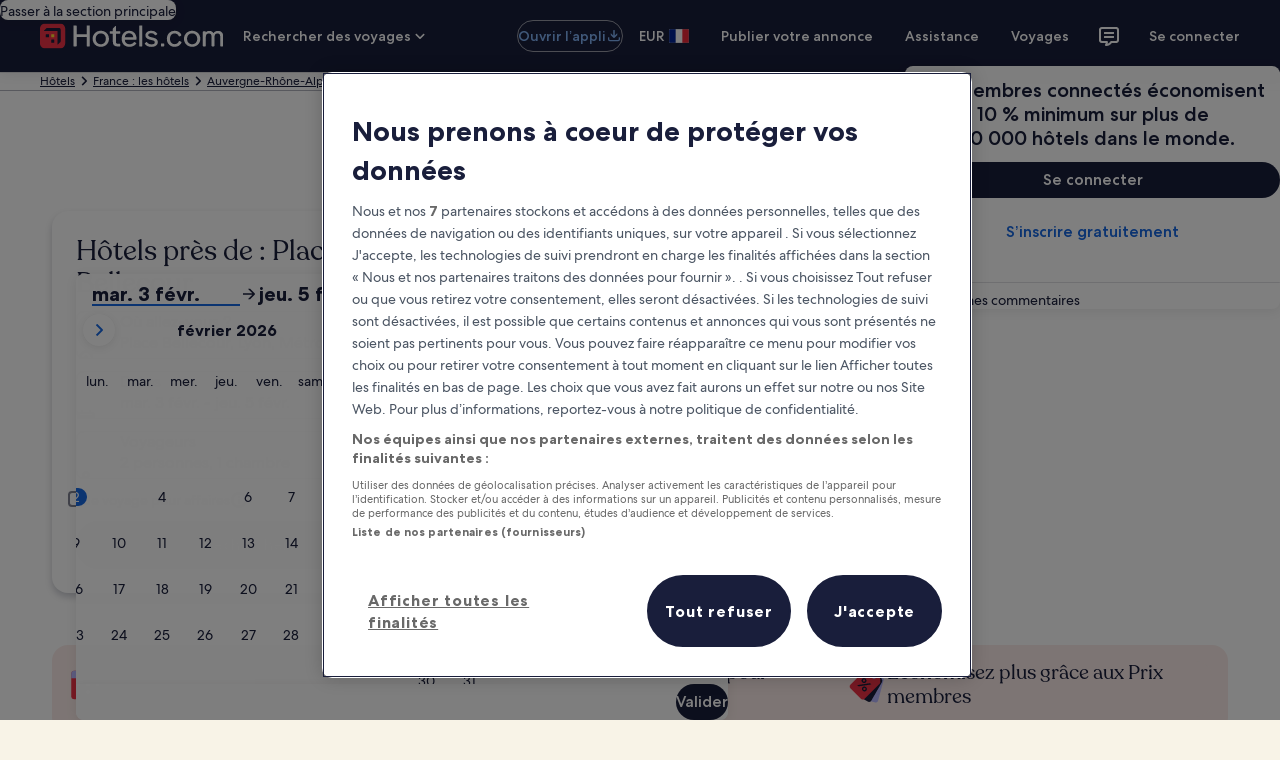

--- FILE ---
content_type: application/javascript
request_url: https://c.travel-assets.com/blossom-flex-ui/app-shared.31f62106028a7c8fb001.js
body_size: 171838
content:
/*@license For license information please refer to app-shared.licenses.txt*/
(self.__LOADABLE_LOADED_CHUNKS__=self.__LOADABLE_LOADED_CHUNKS__||[]).push([[926],{95709:function(e){e.exports=function(e){return e&&e.__esModule?e:{default:e}}},56913:function(e,t){var n=Object.defineProperty,r=Object.defineProperties,i=Object.getOwnPropertyDescriptors,s=Object.getOwnPropertySymbols,a=Object.prototype.hasOwnProperty,o=Object.prototype.propertyIsEnumerable,l=(e,t,r)=>t in e?n(e,t,{enumerable:!0,configurable:!0,writable:!0,value:r}):e[t]=r,c=(e,t)=>{for(var n in t||(t={}))a.call(t,n)&&l(e,n,t[n]);if(s)for(var n of s(t))o.call(t,n)&&l(e,n,t[n]);return e},d=(e,t)=>{var n={};for(var r in e)a.call(e,r)&&t.indexOf(r)<0&&(n[r]=e[r]);if(null!=e&&s)for(var r of s(e))t.indexOf(r)<0&&o.call(e,r)&&(n[r]=e[r]);return n},h={lessThanXSeconds:{one:"less than a second",other:"less than {{count}} seconds"},xSeconds:{one:"1 second",other:"{{count}} seconds"},halfAMinute:"half a minute",lessThanXMinutes:{one:"less than a minute",other:"less than {{count}} minutes"},xMinutes:{one:"1 minute",other:"{{count}} minutes"},aboutXHours:{one:"about 1 hour",other:"about {{count}} hours"},xHours:{one:"1 hour",other:"{{count}} hours"},xDays:{one:"1 day",other:"{{count}} days"},aboutXWeeks:{one:"about 1 week",other:"about {{count}} weeks"},xWeeks:{one:"1 week",other:"{{count}} weeks"},aboutXMonths:{one:"about 1 month",other:"about {{count}} months"},xMonths:{one:"1 month",other:"{{count}} months"},aboutXYears:{one:"about 1 year",other:"about {{count}} years"},xYears:{one:"1 year",other:"{{count}} years"},overXYears:{one:"over 1 year",other:"over {{count}} years"},almostXYears:{one:"almost 1 year",other:"almost {{count}} years"}};function u(e){return(t={})=>{let n=t.width?String(t.width):e.defaultWidth;return e.formats[n]||e.formats[e.defaultWidth]}}var m={date:u({formats:{full:"EEEE, MMMM do, y",long:"MMMM do, y",medium:"MMM d, y",short:"MM/dd/yyyy"},defaultWidth:"full"}),time:u({formats:{full:"h:mm:ss a zzzz",long:"h:mm:ss a z",medium:"h:mm:ss a",short:"h:mm a"},defaultWidth:"full"}),dateTime:u({formats:{full:"{{date}} 'at' {{time}}",long:"{{date}} 'at' {{time}}",medium:"{{date}}, {{time}}",short:"{{date}}, {{time}}"},defaultWidth:"full"})},p={lastWeek:"'last' eeee 'at' p",yesterday:"'yesterday at' p",today:"'today at' p",tomorrow:"'tomorrow at' p",nextWeek:"eeee 'at' p",other:"P"};function f(e){return(t,n)=>{let r;if("formatting"===(null!=n&&n.context?String(n.context):"standalone")&&e.formattingValues){let t=e.defaultFormattingWidth||e.defaultWidth,i=null!=n&&n.width?String(n.width):t;r=e.formattingValues[i]||e.formattingValues[t]}else{let t=e.defaultWidth,i=null!=n&&n.width?String(n.width):e.defaultWidth;r=e.values[i]||e.values[t]}return r[e.argumentCallback?e.argumentCallback(t):t]}}var v={ordinalNumber:(e,t)=>{let n=Number(e),r=n%100;if(r>20||r<10)switch(r%10){case 1:return n+"st";case 2:return n+"nd";case 3:return n+"rd"}return n+"th"},era:f({values:{narrow:["B","A"],abbreviated:["BC","AD"],wide:["Before Christ","Anno Domini"]},defaultWidth:"wide"}),quarter:f({values:{narrow:["1","2","3","4"],abbreviated:["Q1","Q2","Q3","Q4"],wide:["1st quarter","2nd quarter","3rd quarter","4th quarter"]},defaultWidth:"wide",argumentCallback:e=>e-1}),month:f({values:{narrow:["J","F","M","A","M","J","J","A","S","O","N","D"],abbreviated:["Jan","Feb","Mar","Apr","May","Jun","Jul","Aug","Sep","Oct","Nov","Dec"],wide:["January","February","March","April","May","June","July","August","September","October","November","December"]},defaultWidth:"wide"}),day:f({values:{narrow:["S","M","T","W","T","F","S"],short:["Su","Mo","Tu","We","Th","Fr","Sa"],abbreviated:["Sun","Mon","Tue","Wed","Thu","Fri","Sat"],wide:["Sunday","Monday","Tuesday","Wednesday","Thursday","Friday","Saturday"]},defaultWidth:"wide"}),dayPeriod:f({values:{narrow:{am:"a",pm:"p",midnight:"mi",noon:"n",morning:"morning",afternoon:"afternoon",evening:"evening",night:"night"},abbreviated:{am:"AM",pm:"PM",midnight:"midnight",noon:"noon",morning:"morning",afternoon:"afternoon",evening:"evening",night:"night"},wide:{am:"a.m.",pm:"p.m.",midnight:"midnight",noon:"noon",morning:"morning",afternoon:"afternoon",evening:"evening",night:"night"}},defaultWidth:"wide",formattingValues:{narrow:{am:"a",pm:"p",midnight:"mi",noon:"n",morning:"in the morning",afternoon:"in the afternoon",evening:"in the evening",night:"at night"},abbreviated:{am:"AM",pm:"PM",midnight:"midnight",noon:"noon",morning:"in the morning",afternoon:"in the afternoon",evening:"in the evening",night:"at night"},wide:{am:"a.m.",pm:"p.m.",midnight:"midnight",noon:"noon",morning:"in the morning",afternoon:"in the afternoon",evening:"in the evening",night:"at night"}},defaultFormattingWidth:"wide"})};function y(e){return(t,n={})=>{let r=n.width,i=r&&e.matchPatterns[r]||e.matchPatterns[e.defaultMatchWidth],s=t.match(i);if(!s)return null;let a,o=s[0],l=r&&e.parsePatterns[r]||e.parsePatterns[e.defaultParseWidth],c=Array.isArray(l)?function(e,t){for(let n=0;n<e.length;n++)if(t(e[n]))return n}(l,(e=>e.test(o))):function(e,t){for(let n in e)if(Object.prototype.hasOwnProperty.call(e,n)&&t(e[n]))return n}(l,(e=>e.test(o)));return a=e.valueCallback?e.valueCallback(c):c,a=n.valueCallback?n.valueCallback(a):a,{value:a,rest:t.slice(o.length)}}}var g,b={code:"en-US",formatDistance:(e,t,n)=>{let r,i=h[e];return r="string"==typeof i?i:1===t?i.one:i.other.replace("{{count}}",t.toString()),null!=n&&n.addSuffix?n.comparison&&n.comparison>0?"in "+r:r+" ago":r},formatLong:m,formatRelative:(e,t,n,r)=>p[e],localize:v,match:{ordinalNumber:(g={matchPattern:/^(\d+)(th|st|nd|rd)?/i,parsePattern:/\d+/i,valueCallback:e=>parseInt(e,10)},(e,t={})=>{let n=e.match(g.matchPattern);if(!n)return null;let r=n[0],i=e.match(g.parsePattern);if(!i)return null;let s=g.valueCallback?g.valueCallback(i[0]):i[0];return s=t.valueCallback?t.valueCallback(s):s,{value:s,rest:e.slice(r.length)}}),era:y({matchPatterns:{narrow:/^(b|a)/i,abbreviated:/^(b\.?\s?c\.?|b\.?\s?c\.?\s?e\.?|a\.?\s?d\.?|c\.?\s?e\.?)/i,wide:/^(before christ|before common era|anno domini|common era)/i},defaultMatchWidth:"wide",parsePatterns:{any:[/^b/i,/^(a|c)/i]},defaultParseWidth:"any"}),quarter:y({matchPatterns:{narrow:/^[1234]/i,abbreviated:/^q[1234]/i,wide:/^[1234](th|st|nd|rd)? quarter/i},defaultMatchWidth:"wide",parsePatterns:{any:[/1/i,/2/i,/3/i,/4/i]},defaultParseWidth:"any",valueCallback:e=>e+1}),month:y({matchPatterns:{narrow:/^[jfmasond]/i,abbreviated:/^(jan|feb|mar|apr|may|jun|jul|aug|sep|oct|nov|dec)/i,wide:/^(january|february|march|april|may|june|july|august|september|october|november|december)/i},defaultMatchWidth:"wide",parsePatterns:{narrow:[/^j/i,/^f/i,/^m/i,/^a/i,/^m/i,/^j/i,/^j/i,/^a/i,/^s/i,/^o/i,/^n/i,/^d/i],any:[/^ja/i,/^f/i,/^mar/i,/^ap/i,/^may/i,/^jun/i,/^jul/i,/^au/i,/^s/i,/^o/i,/^n/i,/^d/i]},defaultParseWidth:"any"}),day:y({matchPatterns:{narrow:/^[smtwf]/i,short:/^(su|mo|tu|we|th|fr|sa)/i,abbreviated:/^(sun|mon|tue|wed|thu|fri|sat)/i,wide:/^(sunday|monday|tuesday|wednesday|thursday|friday|saturday)/i},defaultMatchWidth:"wide",parsePatterns:{narrow:[/^s/i,/^m/i,/^t/i,/^w/i,/^t/i,/^f/i,/^s/i],any:[/^su/i,/^m/i,/^tu/i,/^w/i,/^th/i,/^f/i,/^sa/i]},defaultParseWidth:"any"}),dayPeriod:y({matchPatterns:{narrow:/^(a|p|mi|n|(in the|at) (morning|afternoon|evening|night))/i,any:/^([ap]\.?\s?m\.?|midnight|noon|(in the|at) (morning|afternoon|evening|night))/i},defaultMatchWidth:"any",parsePatterns:{any:{am:/^a/i,pm:/^p/i,midnight:/^mi/i,noon:/^no/i,morning:/morning/i,afternoon:/afternoon/i,evening:/evening/i,night:/night/i}},defaultParseWidth:"any"})},options:{weekStartsOn:0,firstWeekContainsDate:1}},k={};function S(){return k}var E=6048e5,A=Symbol.for("constructDateFrom");function _(e,t){return"function"==typeof e?e(t):e&&"object"==typeof e&&A in e?e[A](t):e instanceof Date?new e.constructor(t):new Date(t)}function x(e,t){return _(t||e,e)}function P(e){let t=x(e),n=new Date(Date.UTC(t.getFullYear(),t.getMonth(),t.getDate(),t.getHours(),t.getMinutes(),t.getSeconds(),t.getMilliseconds()));return n.setUTCFullYear(t.getFullYear()),+e-+n}function C(e,...t){let n=_.bind(null,t.find((e=>"object"==typeof e)));return t.map(n)}function T(e,t){let n=x(e,void 0);return n.setHours(0,0,0,0),n}function N(e,t){let n=x(e,void 0);return function(e,t){let[n,r]=C(0,e,t),i=T(n),s=T(r),a=+i-P(i),o=+s-P(s);return Math.round((a-o)/864e5)}(n,function(e){let t=x(e,void 0);return t.setFullYear(t.getFullYear(),0,1),t.setHours(0,0,0,0),t}(n))+1}function w(e,t){var n,r,i,s,a,o,l,c;let d=S(),h=null!=(c=null!=(l=null!=(s=null!=(i=null==t?void 0:t.weekStartsOn)?i:null==(r=null==(n=null==t?void 0:t.locale)?void 0:n.options)?void 0:r.weekStartsOn)?s:d.weekStartsOn)?l:null==(o=null==(a=d.locale)?void 0:a.options)?void 0:o.weekStartsOn)?c:0,u=x(e,null==t?void 0:t.in),m=u.getDay(),p=(m<h?7:0)+m-h;return u.setDate(u.getDate()-p),u.setHours(0,0,0,0),u}function F(e,t){return w(e,((e,t)=>r(e,i(t)))(c({},t),{weekStartsOn:1}))}function M(e,t){let n=x(e,void 0),r=n.getFullYear(),i=_(n,0);i.setFullYear(r+1,0,4),i.setHours(0,0,0,0);let s=F(i),a=_(n,0);a.setFullYear(r,0,4),a.setHours(0,0,0,0);let o=F(a);return n.getTime()>=s.getTime()?r+1:n.getTime()>=o.getTime()?r:r-1}function D(e,t){let n=x(e,void 0),r=+F(n)-+function(e){let t=M(e),n=_(e,0);return n.setFullYear(t,0,4),n.setHours(0,0,0,0),F(n)}(n);return Math.round(r/E)+1}function I(e,t){var n,r,i,s,a,o,l,c;let d=x(e,null==t?void 0:t.in),h=d.getFullYear(),u=S(),m=null!=(c=null!=(l=null!=(s=null!=(i=null==t?void 0:t.firstWeekContainsDate)?i:null==(r=null==(n=null==t?void 0:t.locale)?void 0:n.options)?void 0:r.firstWeekContainsDate)?s:u.firstWeekContainsDate)?l:null==(o=null==(a=u.locale)?void 0:a.options)?void 0:o.firstWeekContainsDate)?c:1,p=_((null==t?void 0:t.in)||e,0);p.setFullYear(h+1,0,m),p.setHours(0,0,0,0);let f=w(p,t),v=_((null==t?void 0:t.in)||e,0);v.setFullYear(h,0,m),v.setHours(0,0,0,0);let y=w(v,t);return+d>=+f?h+1:+d>=+y?h:h-1}function R(e,t){let n=x(e,null==t?void 0:t.in),r=+w(n,t)-+function(e,t){var n,r,i,s,a,o,l,c;let d=S(),h=null!=(c=null!=(l=null!=(s=null!=(i=null==t?void 0:t.firstWeekContainsDate)?i:null==(r=null==(n=null==t?void 0:t.locale)?void 0:n.options)?void 0:r.firstWeekContainsDate)?s:d.firstWeekContainsDate)?l:null==(o=null==(a=d.locale)?void 0:a.options)?void 0:o.firstWeekContainsDate)?c:1,u=I(e,t),m=_((null==t?void 0:t.in)||e,0);return m.setFullYear(u,0,h),m.setHours(0,0,0,0),w(m,t)}(n,t);return Math.round(r/E)+1}function L(e,t){return(e<0?"-":"")+Math.abs(e).toString().padStart(t,"0")}var O={y(e,t){let n=e.getFullYear(),r=n>0?n:1-n;return L("yy"===t?r%100:r,t.length)},M(e,t){let n=e.getMonth();return"M"===t?String(n+1):L(n+1,2)},d(e,t){return L(e.getDate(),t.length)},a(e,t){let n=e.getHours()/12>=1?"pm":"am";switch(t){case"a":case"aa":return n.toUpperCase();case"aaa":return n;case"aaaaa":return n[0];default:return"am"===n?"a.m.":"p.m."}},h(e,t){return L(e.getHours()%12||12,t.length)},H(e,t){return L(e.getHours(),t.length)},m(e,t){return L(e.getMinutes(),t.length)},s(e,t){return L(e.getSeconds(),t.length)},S(e,t){let n=t.length,r=e.getMilliseconds();return L(Math.trunc(r*Math.pow(10,n-3)),t.length)}},V="midnight",B="noon",q="morning",j="afternoon",z="evening",G="night",H={G:function(e,t,n){let r=e.getFullYear()>0?1:0;switch(t){case"G":case"GG":case"GGG":return n.era(r,{width:"abbreviated"});case"GGGGG":return n.era(r,{width:"narrow"});default:return n.era(r,{width:"wide"})}},y:function(e,t,n){if("yo"===t){let t=e.getFullYear(),r=t>0?t:1-t;return n.ordinalNumber(r,{unit:"year"})}return O.y(e,t)},Y:function(e,t,n,r){let i=I(e,r),s=i>0?i:1-i;if("YY"===t){return L(s%100,2)}return"Yo"===t?n.ordinalNumber(s,{unit:"year"}):L(s,t.length)},R:function(e,t){return L(M(e),t.length)},u:function(e,t){return L(e.getFullYear(),t.length)},Q:function(e,t,n){let r=Math.ceil((e.getMonth()+1)/3);switch(t){case"Q":return String(r);case"QQ":return L(r,2);case"Qo":return n.ordinalNumber(r,{unit:"quarter"});case"QQQ":return n.quarter(r,{width:"abbreviated",context:"formatting"});case"QQQQQ":return n.quarter(r,{width:"narrow",context:"formatting"});default:return n.quarter(r,{width:"wide",context:"formatting"})}},q:function(e,t,n){let r=Math.ceil((e.getMonth()+1)/3);switch(t){case"q":return String(r);case"qq":return L(r,2);case"qo":return n.ordinalNumber(r,{unit:"quarter"});case"qqq":return n.quarter(r,{width:"abbreviated",context:"standalone"});case"qqqqq":return n.quarter(r,{width:"narrow",context:"standalone"});default:return n.quarter(r,{width:"wide",context:"standalone"})}},M:function(e,t,n){let r=e.getMonth();switch(t){case"M":case"MM":return O.M(e,t);case"Mo":return n.ordinalNumber(r+1,{unit:"month"});case"MMM":return n.month(r,{width:"abbreviated",context:"formatting"});case"MMMMM":return n.month(r,{width:"narrow",context:"formatting"});default:return n.month(r,{width:"wide",context:"formatting"})}},L:function(e,t,n){let r=e.getMonth();switch(t){case"L":return String(r+1);case"LL":return L(r+1,2);case"Lo":return n.ordinalNumber(r+1,{unit:"month"});case"LLL":return n.month(r,{width:"abbreviated",context:"standalone"});case"LLLLL":return n.month(r,{width:"narrow",context:"standalone"});default:return n.month(r,{width:"wide",context:"standalone"})}},w:function(e,t,n,r){let i=R(e,r);return"wo"===t?n.ordinalNumber(i,{unit:"week"}):L(i,t.length)},I:function(e,t,n){let r=D(e);return"Io"===t?n.ordinalNumber(r,{unit:"week"}):L(r,t.length)},d:function(e,t,n){return"do"===t?n.ordinalNumber(e.getDate(),{unit:"date"}):O.d(e,t)},D:function(e,t,n){let r=N(e);return"Do"===t?n.ordinalNumber(r,{unit:"dayOfYear"}):L(r,t.length)},E:function(e,t,n){let r=e.getDay();switch(t){case"E":case"EE":case"EEE":return n.day(r,{width:"abbreviated",context:"formatting"});case"EEEEE":return n.day(r,{width:"narrow",context:"formatting"});case"EEEEEE":return n.day(r,{width:"short",context:"formatting"});default:return n.day(r,{width:"wide",context:"formatting"})}},e:function(e,t,n,r){let i=e.getDay(),s=(i-r.weekStartsOn+8)%7||7;switch(t){case"e":return String(s);case"ee":return L(s,2);case"eo":return n.ordinalNumber(s,{unit:"day"});case"eee":return n.day(i,{width:"abbreviated",context:"formatting"});case"eeeee":return n.day(i,{width:"narrow",context:"formatting"});case"eeeeee":return n.day(i,{width:"short",context:"formatting"});default:return n.day(i,{width:"wide",context:"formatting"})}},c:function(e,t,n,r){let i=e.getDay(),s=(i-r.weekStartsOn+8)%7||7;switch(t){case"c":return String(s);case"cc":return L(s,t.length);case"co":return n.ordinalNumber(s,{unit:"day"});case"ccc":return n.day(i,{width:"abbreviated",context:"standalone"});case"ccccc":return n.day(i,{width:"narrow",context:"standalone"});case"cccccc":return n.day(i,{width:"short",context:"standalone"});default:return n.day(i,{width:"wide",context:"standalone"})}},i:function(e,t,n){let r=e.getDay(),i=0===r?7:r;switch(t){case"i":return String(i);case"ii":return L(i,t.length);case"io":return n.ordinalNumber(i,{unit:"day"});case"iii":return n.day(r,{width:"abbreviated",context:"formatting"});case"iiiii":return n.day(r,{width:"narrow",context:"formatting"});case"iiiiii":return n.day(r,{width:"short",context:"formatting"});default:return n.day(r,{width:"wide",context:"formatting"})}},a:function(e,t,n){let r=e.getHours()/12>=1?"pm":"am";switch(t){case"a":case"aa":return n.dayPeriod(r,{width:"abbreviated",context:"formatting"});case"aaa":return n.dayPeriod(r,{width:"abbreviated",context:"formatting"}).toLowerCase();case"aaaaa":return n.dayPeriod(r,{width:"narrow",context:"formatting"});default:return n.dayPeriod(r,{width:"wide",context:"formatting"})}},b:function(e,t,n){let r,i=e.getHours();switch(r=12===i?B:0===i?V:i/12>=1?"pm":"am",t){case"b":case"bb":return n.dayPeriod(r,{width:"abbreviated",context:"formatting"});case"bbb":return n.dayPeriod(r,{width:"abbreviated",context:"formatting"}).toLowerCase();case"bbbbb":return n.dayPeriod(r,{width:"narrow",context:"formatting"});default:return n.dayPeriod(r,{width:"wide",context:"formatting"})}},B:function(e,t,n){let r,i=e.getHours();switch(r=i>=17?z:i>=12?j:i>=4?q:G,t){case"B":case"BB":case"BBB":return n.dayPeriod(r,{width:"abbreviated",context:"formatting"});case"BBBBB":return n.dayPeriod(r,{width:"narrow",context:"formatting"});default:return n.dayPeriod(r,{width:"wide",context:"formatting"})}},h:function(e,t,n){if("ho"===t){let t=e.getHours()%12;return 0===t&&(t=12),n.ordinalNumber(t,{unit:"hour"})}return O.h(e,t)},H:function(e,t,n){return"Ho"===t?n.ordinalNumber(e.getHours(),{unit:"hour"}):O.H(e,t)},K:function(e,t,n){let r=e.getHours()%12;return"Ko"===t?n.ordinalNumber(r,{unit:"hour"}):L(r,t.length)},k:function(e,t,n){let r=e.getHours();return 0===r&&(r=24),"ko"===t?n.ordinalNumber(r,{unit:"hour"}):L(r,t.length)},m:function(e,t,n){return"mo"===t?n.ordinalNumber(e.getMinutes(),{unit:"minute"}):O.m(e,t)},s:function(e,t,n){return"so"===t?n.ordinalNumber(e.getSeconds(),{unit:"second"}):O.s(e,t)},S:function(e,t){return O.S(e,t)},X:function(e,t,n){let r=e.getTimezoneOffset();if(0===r)return"Z";switch(t){case"X":return U(r);case"XXXX":case"XX":return K(r);default:return K(r,":")}},x:function(e,t,n){let r=e.getTimezoneOffset();switch(t){case"x":return U(r);case"xxxx":case"xx":return K(r);default:return K(r,":")}},O:function(e,t,n){let r=e.getTimezoneOffset();switch(t){case"O":case"OO":case"OOO":return"GMT"+W(r,":");default:return"GMT"+K(r,":")}},z:function(e,t,n){let r=e.getTimezoneOffset();switch(t){case"z":case"zz":case"zzz":return"GMT"+W(r,":");default:return"GMT"+K(r,":")}},t:function(e,t,n){return L(Math.trunc(+e/1e3),t.length)},T:function(e,t,n){return L(+e,t.length)}};function W(e,t=""){let n=e>0?"-":"+",r=Math.abs(e),i=Math.trunc(r/60),s=r%60;return 0===s?n+String(i):n+String(i)+t+L(s,2)}function U(e,t){return e%60==0?(e>0?"-":"+")+L(Math.abs(e)/60,2):K(e,t)}function K(e,t=""){let n=e>0?"-":"+",r=Math.abs(e);return n+L(Math.trunc(r/60),2)+t+L(r%60,2)}var $=(e,t)=>{switch(e){case"P":return t.date({width:"short"});case"PP":return t.date({width:"medium"});case"PPP":return t.date({width:"long"});default:return t.date({width:"full"})}},Y=(e,t)=>{switch(e){case"p":return t.time({width:"short"});case"pp":return t.time({width:"medium"});case"ppp":return t.time({width:"long"});default:return t.time({width:"full"})}},X={p:Y,P:(e,t)=>{let n,r=e.match(/(P+)(p+)?/)||[],i=r[1],s=r[2];if(!s)return $(e,t);switch(i){case"P":n=t.dateTime({width:"short"});break;case"PP":n=t.dateTime({width:"medium"});break;case"PPP":n=t.dateTime({width:"long"});break;default:n=t.dateTime({width:"full"})}return n.replace("{{date}}",$(i,t)).replace("{{time}}",Y(s,t))}},J=/^D+$/,Z=/^Y+$/,Q=["D","DD","YY","YYYY"];function ee(e){return!(!function(e){return e instanceof Date||"object"==typeof e&&"[object Date]"===Object.prototype.toString.call(e)}(e)&&"number"!=typeof e||isNaN(+x(e)))}var te=/[yYQqMLwIdDecihHKkms]o|(\w)\1*|''|'(''|[^'])+('|$)|./g,ne=/P+p+|P+|p+|''|'(''|[^'])+('|$)|./g,re=/^'([^]*?)'?$/,ie=/''/g,se=/[a-zA-Z]/;function ae(e,t,n){var r,i,s,a,o,l,c,d,h,u,m,p,f;let v=S(),y=null!=(r=null!=void 0?undefined:v.locale)?r:b,g=null!=(c=null!=(l=null!=(s=null!=void 0?undefined:null==(i=null==void 0?void 0:undefined.options)?void 0:i.firstWeekContainsDate)?s:v.firstWeekContainsDate)?l:null==(o=null==(a=v.locale)?void 0:a.options)?void 0:o.firstWeekContainsDate)?c:1,k=null!=(f=null!=(p=null!=(h=null!=void 0?undefined:null==(d=null==void 0?void 0:undefined.options)?void 0:d.weekStartsOn)?h:v.weekStartsOn)?p:null==(m=null==(u=v.locale)?void 0:u.options)?void 0:m.weekStartsOn)?f:0,E=x(e,void 0);if(!ee(E))throw new RangeError("Invalid time value");let A=t.match(ne).map((e=>{let t=e[0];if("p"===t||"P"===t){return(0,X[t])(e,y.formatLong)}return e})).join("").match(te).map((e=>{if("''"===e)return{isToken:!1,value:"'"};let t=e[0];if("'"===t)return{isToken:!1,value:oe(e)};if(H[t])return{isToken:!0,value:e};if(t.match(se))throw new RangeError("Format string contains an unescaped latin alphabet character `"+t+"`");return{isToken:!1,value:e}}));y.localize.preprocessor&&(A=y.localize.preprocessor(E,A));let _={firstWeekContainsDate:g,weekStartsOn:k,locale:y};return A.map((n=>{if(!n.isToken)return n.value;let r=n.value;return(function(e){return Z.test(e)}(r)||function(e){return J.test(e)}(r))&&function(e,t,n){let r=function(e,t,n){let r="Y"===e[0]?"years":"days of the month";return`Use \`${e.toLowerCase()}\` instead of \`${e}\` (in \`${t}\`) for formatting ${r} to the input \`${n}\`; see: https://github.com/date-fns/date-fns/blob/master/docs/unicodeTokens.md`}(e,t,n);if(console.warn(r),Q.includes(e))throw new RangeError(r)}(r,t,String(e)),(0,H[r[0]])(E,r,y.localize,_)})).join("")}function oe(e){let t=e.match(re);return t?t[1].replace(ie,"'"):e}var le="yyyy-MM-dd",ce="VALID",de="INVALID_DUE_TO_CHANGEOVER_EXCLUSION",he="INVALID_DUE_TO_NON_CHANGEOVER_DAY_OF_WEEK",ue={CHANGEOVER_EXCLUSION:"INVALID_DUE_TO_CHANGEOVER_EXCLUSION",CHECKOUT_BEFORE_CHECKIN:"INVALID_DUE_TO_CHECKOUT_BEFORE_CHECKIN",MAX_STAY_WINDOW_EXCEEDED:"INVALID_DUE_TO_MAX_STAY_WINDOW_EXCEEDED",MIN_STAY_NOT_MET:"INVALID_DUE_TO_MIN_STAY_NOT_MET",NON_CHANGEOVER_DAY_OF_WEEK:"INVALID_DUE_TO_NON_CHANGEOVER_DAY_OF_WEEK",VALID:"VALID"},me=e=>ae(new Date(e.year,e.month-1,e.day),le),pe=e=>(e&&"object"==typeof e&&(e=me(e)),e&&"string"==typeof e?e.replace(/-/g,"/"):""),fe=(e,t,n)=>{if(!Se(e)||!Se(t))return null;if(function(e,t){return+x(e)<+x(t)}(e.dateObj,new Date(pe(n))))return!1;for(let r of Object.keys(t))if(e[r]!==t[r])return!1;return!0},ve=(e,t,n,r)=>{let i={};return i.formatted=ae((e=>new Date(e.getUTCFullYear(),e.getUTCMonth(),e.getUTCDate(),e.getUTCHours(),e.getUTCMinutes(),e.getUTCSeconds()))(t),le),i.availability=e[i.formatted]||null,i.availability?(i.isMatch=fe(i.availability,n,r),i):e.defaults?(i.availability=e.defaults,i.isMatch=fe(i.availability,n,r),i):null},ye=(e,t,n)=>e.isMatch&&!t.isMatch||e.isMatch&&!n?e.formatted:t.isMatch&&!e.isMatch||t.isMatch&&n?t.formatted:null,ge=e=>e?(e.setDate(e.getDate()+1),{dateObj:e,dateText:ae(e,le)}):{dateObj:null,dateText:null},be=({dateIndex:e,days:t,thisDay:n})=>{let{checkinValidity:r}=t[e];n.isSelectable=(e=>e===ce)(r),n.selectabilityMessage=r},ke=({checkInDay:e,dateIndex:t,days:n,stayConstraints:r,thisDay:i,timeProgression:s})=>{let{stayConstraints:a,checkoutValidity:o}=n[t],{minimumStayInDays:l,maximumStayInDays:d}=a,h={invalidChangeover:null,invalidDayOfWeek:null};!function(e,t){let[n,r]=C(0,e,t);return+T(n)==+T(r)}(e.dateObj,i.dateObj)?s.daysSinceCheckIn>=0&&(s.daysSinceCheckIn++,s.isAfterCheckIn=(e=>e>0)(s.daysSinceCheckIn),s.minStayMet=((e,t)=>e>=t)(s.daysSinceCheckIn,r.minStay),s.maxStayWindowExceeded=((e,t)=>e>t)(s.daysSinceCheckIn,r.maxStay),h.invalidChangeover=(e=>e===de)(o),h.invalidDayOfWeek=(e=>e===he)(o)):(s.daysSinceCheckIn=0,r.minStay=l,r.maxStay=d),i.isSelectable=(({isAfterCheckIn:e,minStayMet:t,maxStayWindowExceeded:n,invalidDayOfWeek:r,invalidChangeover:i})=>e&&t&&!n&&!r&&!i)(c(c({},s),h)),i.selectabilityMessage=(({isAfterCheckIn:e,minStayMet:t,maxStayWindowExceeded:n,invalidChangeover:r,invalidDayOfWeek:i})=>{let{CHECKOUT_BEFORE_CHECKIN:s,MIN_STAY_NOT_MET:a,MAX_STAY_WINDOW_EXCEEDED:o,CHANGEOVER_EXCLUSION:l,NON_CHANGEOVER_DAY_OF_WEEK:c,VALID:d}=ue;return!e&&s||!t&&a||n&&o||r&&l||i&&c||d})(c(c({},s),h))},Se=e=>!!e&&"object"==typeof e&&Object.keys(e).length>0,Ee=(e,t)=>e?t?"available":"pm-unavailable":t?"am-unavailable":"unavailable";function Ae(e,t,n){let r=x(e,void 0);return isNaN(t)?_(e,NaN):(t&&r.setDate(r.getDate()+t),r)}t.R=function({configuration:e,days:t,checkInDate:n}){let{availableByDefault:r,beginDate:i,defaultCheckinValidityAfterEndDate:s,defaultStayConstraints:a,endDate:o}=e,l=-1,h=!1,u={daysSinceCheckIn:-1,isAfterCheckIn:!1,minStayMet:!1,maxStayWindowExceeded:!1},m={minStay:0,maxStay:0},p={dateObj:new Date(pe(i)),dateText:me(i)},f=new Date(pe(o)),v=(me(o),{dateObj:new Date(pe(n))}),y={defaults:{availability:r?"available":"unavailable",minStay:a.minimumStayInDays,isSelectable:r,selectabilityMessage:s}};for(;+p.dateObj<=+f;){l++,p.availability=Ee(h,t[l].available),p.minStay=t[l].stayConstraints.minimumStayInDays,n?ke({checkInDay:v,dateIndex:l,days:t,stayConstraints:m,thisDay:p,timeProgression:u}):be({dateIndex:l,days:t,thisDay:p});let e=p,{dateObj:r}=e,i=d(e,["dateObj"]),s=c({dateObj:new Date(pe(i.dateText))},i);y[p.dateText]=s,h=t[l].available,p=ge(p.dateObj)}return y}},58041:function(e,t,n){n.d(t,{BG:function(){return d}});var r=n(2619);const i=new r.SystemEvent(r.SystemEventLevel.ERROR,"MOJO_TOKENS_NO_TOKENS"),s=new r.SystemEvent(r.SystemEventLevel.ERROR,"MOJO_TOKENS_ERROR"),a=new r.SystemEvent(r.SystemEventLevel.WARN,"MOJO_TOKENS_USING_DEFAULT"),o=new r.SystemEvent(r.SystemEventLevel.WARN,"MOJO_TOKENS_NOT_FOUND"),l=new RegExp('([^"]*__[^"]*)',"g"),c=/^(\/[a-zA-Z0-9-]+)+(\?([a-zA-Z0-9_\-:.,/]+=[a-zA-Z0-9_%\-:.,/]+&)*([a-zA-Z0-9_\-:.,/]+=[a-zA-Z0-9_\-%:.,/]+))?$/,d=async(e,t,r,a={})=>{var d,u,m;const{ignoreTokens:p=[],enableLogging:f=!0}=a;try{const{EGDSTokens:s}=await Promise.all([n.e(6576),n.e(2252)]).then(n.t.bind(n,21437,23)),a=s.brands.find((e=>e===t.site.uiBrand))?t.site.uiBrand:s.brands.find((e=>e===t.site.brand))?t.site.brand:"",u=new s({brand:a});return u?e.replace(l,(e=>{var n;try{return e.includes("icon__")||e.includes("spacing__")||e.includes("sizing__")||c.test(e)||p.some((t=>e.includes(t)))?e:u.getToken(e).value}catch(i){return f&&(null===(n=r.event)||void 0===n||n.call(r,o,{uiBrand:t.site.uiBrand,brand:t.site.brand,token:e})),e}})):(f&&(null===(d=r.event)||void 0===d||d.call(r,i,{uiBrand:t.site.uiBrand,brand:t.site.brand})),h(e,s,r,f))}catch(v){f&&(null===(u=r.event)||void 0===u||u.call(r,s,{error:v instanceof Error?v.message:String(v)}));try{const{EGDSTokens:t}=await Promise.all([n.e(6576),n.e(2252)]).then(n.t.bind(n,21437,23));return h(e,t,r,f)}catch(y){return f&&(null===(m=r.event)||void 0===m||m.call(r,s,{error:y instanceof Error?y.message:String(y)})),e}}},h=(e,t,n,r=!0)=>{var i,o;r&&(null===(i=n.event)||void 0===i||i.call(n,a));try{const n=new t({brand:"default"});return e.replace(l,(e=>{try{return n.getToken(e).value}catch(t){return e}}))}catch(c){return r&&(null===(o=n.event)||void 0===o||o.call(n,s,{error:c instanceof Error?c.message:String(c)})),e}}},97128:function(__unused_webpack_module,__webpack_exports__,__webpack_require__){__webpack_require__.r(__webpack_exports__),__webpack_require__.d(__webpack_exports__,{Controls:function(){return Controls},Player:function(){return Player},PlayerEvent:function(){return PlayerEvent},PlayerState:function(){return PlayerState},Seeker:function(){return Seeker},parseSrc:function(){return parseSrc}});var react__WEBPACK_IMPORTED_MODULE_0__=__webpack_require__(96540),extendStatics=function(e,t){return(extendStatics=Object.setPrototypeOf||{__proto__:[]}instanceof Array&&function(e,t){e.__proto__=t}||function(e,t){for(var n in t)Object.prototype.hasOwnProperty.call(t,n)&&(e[n]=t[n])})(e,t)};function __extends(e,t){if("function"!=typeof t&&null!==t)throw new TypeError("Class extends value "+String(t)+" is not a constructor or null");function n(){this.constructor=e}extendStatics(e,t),e.prototype=null===t?Object.create(t):(n.prototype=t.prototype,new n)}var __assign=function(){return(__assign=Object.assign||function(e){for(var t,n=1,r=arguments.length;n<r;n++)for(var i in t=arguments[n])Object.prototype.hasOwnProperty.call(t,i)&&(e[i]=t[i]);return e}).apply(this,arguments)};function __rest(e,t){var n={};for(var r in e)Object.prototype.hasOwnProperty.call(e,r)&&t.indexOf(r)<0&&(n[r]=e[r]);if(null!=e&&"function"==typeof Object.getOwnPropertySymbols){var i=0;for(r=Object.getOwnPropertySymbols(e);i<r.length;i++)t.indexOf(r[i])<0&&Object.prototype.propertyIsEnumerable.call(e,r[i])&&(n[r[i]]=e[r[i]])}return n}function __decorate(e,t,n,r){var i,s=arguments.length,a=s<3?t:null===r?r=Object.getOwnPropertyDescriptor(t,n):r;if("object"==typeof Reflect&&"function"==typeof Reflect.decorate)a=Reflect.decorate(e,t,n,r);else for(var o=e.length-1;o>=0;o--)(i=e[o])&&(a=(s<3?i(a):s>3?i(t,n,a):i(t,n))||a);return s>3&&a&&Object.defineProperty(t,n,a),a}function __param(e,t){return function(n,r){t(n,r,e)}}function __metadata(e,t){if("object"==typeof Reflect&&"function"==typeof Reflect.metadata)return Reflect.metadata(e,t)}function __awaiter(e,t,n,r){return new(n||(n=Promise))((function(i,s){function a(e){try{l(r.next(e))}catch(e){s(e)}}function o(e){try{l(r.throw(e))}catch(e){s(e)}}function l(e){var t;e.done?i(e.value):(t=e.value,t instanceof n?t:new n((function(e){e(t)}))).then(a,o)}l((r=r.apply(e,t||[])).next())}))}function __generator(e,t){var n,r,i,s,a={label:0,sent:function(){if(1&i[0])throw i[1];return i[1]},trys:[],ops:[]};return s={next:o(0),throw:o(1),return:o(2)},"function"==typeof Symbol&&(s[Symbol.iterator]=function(){return this}),s;function o(s){return function(o){return function(s){if(n)throw new TypeError("Generator is already executing.");for(;a;)try{if(n=1,r&&(i=2&s[0]?r.return:s[0]?r.throw||((i=r.return)&&i.call(r),0):r.next)&&!(i=i.call(r,s[1])).done)return i;switch(r=0,i&&(s=[2&s[0],i.value]),s[0]){case 0:case 1:i=s;break;case 4:return a.label++,{value:s[1],done:!1};case 5:a.label++,r=s[1],s=[0];continue;case 7:s=a.ops.pop(),a.trys.pop();continue;default:if(!((i=(i=a.trys).length>0&&i[i.length-1])||6!==s[0]&&2!==s[0])){a=0;continue}if(3===s[0]&&(!i||s[1]>i[0]&&s[1]<i[3])){a.label=s[1];break}if(6===s[0]&&a.label<i[1]){a.label=i[1],i=s;break}if(i&&a.label<i[2]){a.label=i[2],a.ops.push(s);break}i[2]&&a.ops.pop(),a.trys.pop();continue}s=t.call(e,a)}catch(e){s=[6,e],r=0}finally{n=i=0}if(5&s[0])throw s[1];return{value:s[0]?s[1]:void 0,done:!0}}([s,o])}}}var __createBinding=Object.create?function(e,t,n,r){void 0===r&&(r=n),Object.defineProperty(e,r,{enumerable:!0,get:function(){return t[n]}})}:function(e,t,n,r){void 0===r&&(r=n),e[r]=t[n]};function __exportStar(e,t){for(var n in e)"default"===n||Object.prototype.hasOwnProperty.call(t,n)||__createBinding(t,e,n)}function __values(e){var t="function"==typeof Symbol&&Symbol.iterator,n=t&&e[t],r=0;if(n)return n.call(e);if(e&&"number"==typeof e.length)return{next:function(){return e&&r>=e.length&&(e=void 0),{value:e&&e[r++],done:!e}}};throw new TypeError(t?"Object is not iterable.":"Symbol.iterator is not defined.")}function __read(e,t){var n="function"==typeof Symbol&&e[Symbol.iterator];if(!n)return e;var r,i,s=n.call(e),a=[];try{for(;(void 0===t||t-- >0)&&!(r=s.next()).done;)a.push(r.value)}catch(e){i={error:e}}finally{try{r&&!r.done&&(n=s.return)&&n.call(s)}finally{if(i)throw i.error}}return a}function __spread(){for(var e=[],t=0;t<arguments.length;t++)e=e.concat(__read(arguments[t]));return e}function __spreadArrays(){for(var e=0,t=0,n=arguments.length;t<n;t++)e+=arguments[t].length;var r=Array(e),i=0;for(t=0;t<n;t++)for(var s=arguments[t],a=0,o=s.length;a<o;a++,i++)r[i]=s[a];return r}function __spreadArray(e,t,n){if(n||2===arguments.length)for(var r,i=0,s=t.length;i<s;i++)!r&&i in t||(r||(r=Array.prototype.slice.call(t,0,i)),r[i]=t[i]);return e.concat(r||Array.prototype.slice.call(t))}function __await(e){return this instanceof __await?(this.v=e,this):new __await(e)}function __asyncGenerator(e,t,n){if(!Symbol.asyncIterator)throw new TypeError("Symbol.asyncIterator is not defined.");var r,i=n.apply(e,t||[]),s=[];return r={},a("next"),a("throw"),a("return"),r[Symbol.asyncIterator]=function(){return this},r;function a(e){i[e]&&(r[e]=function(t){return new Promise((function(n,r){s.push([e,t,n,r])>1||o(e,t)}))})}function o(e,t){try{(n=i[e](t)).value instanceof __await?Promise.resolve(n.value.v).then(l,c):d(s[0][2],n)}catch(e){d(s[0][3],e)}var n}function l(e){o("next",e)}function c(e){o("throw",e)}function d(e,t){e(t),s.shift(),s.length&&o(s[0][0],s[0][1])}}function __asyncDelegator(e){var t,n;return t={},r("next"),r("throw",(function(e){throw e})),r("return"),t[Symbol.iterator]=function(){return this},t;function r(r,i){t[r]=e[r]?function(t){return(n=!n)?{value:__await(e[r](t)),done:"return"===r}:i?i(t):t}:i}}function __asyncValues(e){if(!Symbol.asyncIterator)throw new TypeError("Symbol.asyncIterator is not defined.");var t,n=e[Symbol.asyncIterator];return n?n.call(e):(e="function"==typeof __values?__values(e):e[Symbol.iterator](),t={},r("next"),r("throw"),r("return"),t[Symbol.asyncIterator]=function(){return this},t);function r(n){t[n]=e[n]&&function(t){return new Promise((function(r,i){!function(e,t,n,r){Promise.resolve(r).then((function(t){e({value:t,done:n})}),t)}(r,i,(t=e[n](t)).done,t.value)}))}}}function __makeTemplateObject(e,t){return Object.defineProperty?Object.defineProperty(e,"raw",{value:t}):e.raw=t,e}var __setModuleDefault=Object.create?function(e,t){Object.defineProperty(e,"default",{enumerable:!0,value:t})}:function(e,t){e.default=t};function __importStar(e){if(e&&e.__esModule)return e;var t={};if(null!=e)for(var n in e)"default"!==n&&Object.prototype.hasOwnProperty.call(e,n)&&__createBinding(t,e,n);return __setModuleDefault(t,e),t}function __importDefault(e){return e&&e.__esModule?e:{default:e}}function __classPrivateFieldGet(e,t,n,r){if("a"===n&&!r)throw new TypeError("Private accessor was defined without a getter");if("function"==typeof t?e!==t||!r:!t.has(e))throw new TypeError("Cannot read private member from an object whose class did not declare it");return"m"===n?r:"a"===n?r.call(e):r?r.value:t.get(e)}function __classPrivateFieldSet(e,t,n,r,i){if("m"===r)throw new TypeError("Private method is not writable");if("a"===r&&!i)throw new TypeError("Private accessor was defined without a setter");if("function"==typeof t?e!==t||!i:!t.has(e))throw new TypeError("Cannot write private member to an object whose class did not declare it");return"a"===r?i.call(e,n):i?i.value=n:t.set(e,n),n}var commonjsGlobal="undefined"!=typeof globalThis?globalThis:window;function unwrapExports(e){return e&&e.__esModule&&Object.prototype.hasOwnProperty.call(e,"default")?e.default:e}function createCommonjsModule(e,t){return e(t={exports:{}},t.exports),t.exports}function getCjsExportFromNamespace(e){return e&&e.default||e}function commonjsRequire(){throw new Error("Dynamic requires are not currently supported by @rollup/plugin-commonjs")}var lottie=createCommonjsModule((function(module,exports){var e;"undefined"!=typeof navigator&&(e=function(){var svgNS="http://www.w3.org/2000/svg",locationHref="",_useWebWorker=!1,initialDefaultFrame=-999999,setWebWorker=function(e){_useWebWorker=!!e},getWebWorker=function(){return _useWebWorker},setLocationHref=function(e){locationHref=e},getLocationHref=function(){return locationHref};function createTag(e){return document.createElement(e)}function extendPrototype(e,t){var n,r,i=e.length;for(n=0;n<i;n+=1)for(var s in r=e[n].prototype)Object.prototype.hasOwnProperty.call(r,s)&&(t.prototype[s]=r[s])}function getDescriptor(e,t){return Object.getOwnPropertyDescriptor(e,t)}function createProxyFunction(e){function t(){}return t.prototype=e,t}var audioControllerFactory=function(){function e(e){this.audios=[],this.audioFactory=e,this._volume=1,this._isMuted=!1}return e.prototype={addAudio:function(e){this.audios.push(e)},pause:function(){var e,t=this.audios.length;for(e=0;e<t;e+=1)this.audios[e].pause()},resume:function(){var e,t=this.audios.length;for(e=0;e<t;e+=1)this.audios[e].resume()},setRate:function(e){var t,n=this.audios.length;for(t=0;t<n;t+=1)this.audios[t].setRate(e)},createAudio:function(e){return this.audioFactory?this.audioFactory(e):window.Howl?new window.Howl({src:[e]}):{isPlaying:!1,play:function(){this.isPlaying=!0},seek:function(){this.isPlaying=!1},playing:function(){},rate:function(){},setVolume:function(){}}},setAudioFactory:function(e){this.audioFactory=e},setVolume:function(e){this._volume=e,this._updateVolume()},mute:function(){this._isMuted=!0,this._updateVolume()},unmute:function(){this._isMuted=!1,this._updateVolume()},getVolume:function(){return this._volume},_updateVolume:function(){var e,t=this.audios.length;for(e=0;e<t;e+=1)this.audios[e].volume(this._volume*(this._isMuted?0:1))}},function(){return new e}}(),createTypedArray=function(){function e(e,t){var n,r=0,i=[];switch(e){case"int16":case"uint8c":n=1;break;default:n=1.1}for(r=0;r<t;r+=1)i.push(n);return i}return"function"==typeof Uint8ClampedArray&&"function"==typeof Float32Array?function(t,n){return"float32"===t?new Float32Array(n):"int16"===t?new Int16Array(n):"uint8c"===t?new Uint8ClampedArray(n):e(t,n)}:e}();function createSizedArray(e){return Array.apply(null,{length:e})}function _typeof$6(e){return(_typeof$6="function"==typeof Symbol&&"symbol"==typeof Symbol.iterator?function(e){return typeof e}:function(e){return e&&"function"==typeof Symbol&&e.constructor===Symbol&&e!==Symbol.prototype?"symbol":typeof e})(e)}var subframeEnabled=!0,expressionsPlugin=null,expressionsInterfaces=null,idPrefix$1="",isSafari=/^((?!chrome|android).)*safari/i.test(navigator.userAgent),_shouldRoundValues=!1,bmPow=Math.pow,bmSqrt=Math.sqrt,bmFloor=Math.floor,bmMax=Math.max,bmMin=Math.min,BMMath={};function ProjectInterface$1(){return{}}!function(){var e,t=["abs","acos","acosh","asin","asinh","atan","atanh","atan2","ceil","cbrt","expm1","clz32","cos","cosh","exp","floor","fround","hypot","imul","log","log1p","log2","log10","max","min","pow","random","round","sign","sin","sinh","sqrt","tan","tanh","trunc","E","LN10","LN2","LOG10E","LOG2E","PI","SQRT1_2","SQRT2"],n=t.length;for(e=0;e<n;e+=1)BMMath[t[e]]=Math[t[e]]}(),BMMath.random=Math.random,BMMath.abs=function(e){if("object"===_typeof$6(e)&&e.length){var t,n=createSizedArray(e.length),r=e.length;for(t=0;t<r;t+=1)n[t]=Math.abs(e[t]);return n}return Math.abs(e)};var defaultCurveSegments=150,degToRads=Math.PI/180,roundCorner=.5519;function roundValues(e){_shouldRoundValues=!!e}function bmRnd(e){return _shouldRoundValues?Math.round(e):e}function styleDiv(e){e.style.position="absolute",e.style.top=0,e.style.left=0,e.style.display="block",e.style.transformOrigin="0 0",e.style.webkitTransformOrigin="0 0",e.style.backfaceVisibility="visible",e.style.webkitBackfaceVisibility="visible",e.style.transformStyle="preserve-3d",e.style.webkitTransformStyle="preserve-3d",e.style.mozTransformStyle="preserve-3d"}function BMEnterFrameEvent(e,t,n,r){this.type=e,this.currentTime=t,this.totalTime=n,this.direction=r<0?-1:1}function BMCompleteEvent(e,t){this.type=e,this.direction=t<0?-1:1}function BMCompleteLoopEvent(e,t,n,r){this.type=e,this.currentLoop=n,this.totalLoops=t,this.direction=r<0?-1:1}function BMSegmentStartEvent(e,t,n){this.type=e,this.firstFrame=t,this.totalFrames=n}function BMDestroyEvent(e,t){this.type=e,this.target=t}function BMRenderFrameErrorEvent(e,t){this.type="renderFrameError",this.nativeError=e,this.currentTime=t}function BMConfigErrorEvent(e){this.type="configError",this.nativeError=e}function BMAnimationConfigErrorEvent(e,t){this.type=e,this.nativeError=t}var createElementID=(_count=0,function(){return idPrefix$1+"__lottie_element_"+(_count+=1)}),_count;function HSVtoRGB(e,t,n){var r,i,s,a,o,l,c,d;switch(l=n*(1-t),c=n*(1-(o=6*e-(a=Math.floor(6*e)))*t),d=n*(1-(1-o)*t),a%6){case 0:r=n,i=d,s=l;break;case 1:r=c,i=n,s=l;break;case 2:r=l,i=n,s=d;break;case 3:r=l,i=c,s=n;break;case 4:r=d,i=l,s=n;break;case 5:r=n,i=l,s=c}return[r,i,s]}function RGBtoHSV(e,t,n){var r,i=Math.max(e,t,n),s=Math.min(e,t,n),a=i-s,o=0===i?0:a/i,l=i/255;switch(i){case s:r=0;break;case e:r=t-n+a*(t<n?6:0),r/=6*a;break;case t:r=n-e+2*a,r/=6*a;break;case n:r=e-t+4*a,r/=6*a}return[r,o,l]}function addSaturationToRGB(e,t){var n=RGBtoHSV(255*e[0],255*e[1],255*e[2]);return n[1]+=t,n[1]>1?n[1]=1:n[1]<=0&&(n[1]=0),HSVtoRGB(n[0],n[1],n[2])}function addBrightnessToRGB(e,t){var n=RGBtoHSV(255*e[0],255*e[1],255*e[2]);return n[2]+=t,n[2]>1?n[2]=1:n[2]<0&&(n[2]=0),HSVtoRGB(n[0],n[1],n[2])}function addHueToRGB(e,t){var n=RGBtoHSV(255*e[0],255*e[1],255*e[2]);return n[0]+=t/360,n[0]>1?n[0]-=1:n[0]<0&&(n[0]+=1),HSVtoRGB(n[0],n[1],n[2])}var rgbToHex=function(){var e,t,n=[];for(e=0;e<256;e+=1)t=e.toString(16),n[e]=1===t.length?"0"+t:t;return function(e,t,r){return e<0&&(e=0),t<0&&(t=0),r<0&&(r=0),"#"+n[e]+n[t]+n[r]}}(),setSubframeEnabled=function(e){subframeEnabled=!!e},getSubframeEnabled=function(){return subframeEnabled},setExpressionsPlugin=function(e){expressionsPlugin=e},getExpressionsPlugin=function(){return expressionsPlugin},setExpressionInterfaces=function(e){expressionsInterfaces=e},getExpressionInterfaces=function(){return expressionsInterfaces},setDefaultCurveSegments=function(e){defaultCurveSegments=e},getDefaultCurveSegments=function(){return defaultCurveSegments},setIdPrefix=function(e){idPrefix$1=e},getIdPrefix=function(){return idPrefix$1};function createNS(e){return document.createElementNS(svgNS,e)}function _typeof$5(e){return(_typeof$5="function"==typeof Symbol&&"symbol"==typeof Symbol.iterator?function(e){return typeof e}:function(e){return e&&"function"==typeof Symbol&&e.constructor===Symbol&&e!==Symbol.prototype?"symbol":typeof e})(e)}var dataManager=function(){var e,t,n=1,r=[],i={onmessage:function(){},postMessage:function(t){e({data:t})}},s={postMessage:function(e){i.onmessage({data:e})}};function a(){t||((t=function(t){if(window.Worker&&window.Blob&&getWebWorker()){var n=new Blob(["var _workerSelf = self; self.onmessage = ",t.toString()],{type:"text/javascript"}),r=URL.createObjectURL(n);return new Worker(r)}return e=t,i}((function(e){if(s.dataManager||(s.dataManager=function(){function e(i,s){var a,o,l,c,d,u,m=i.length;for(o=0;o<m;o+=1)if("ks"in(a=i[o])&&!a.completed){if(a.completed=!0,a.hasMask){var p=a.masksProperties;for(c=p.length,l=0;l<c;l+=1)if(p[l].pt.k.i)r(p[l].pt.k);else for(u=p[l].pt.k.length,d=0;d<u;d+=1)p[l].pt.k[d].s&&r(p[l].pt.k[d].s[0]),p[l].pt.k[d].e&&r(p[l].pt.k[d].e[0])}0===a.ty?(a.layers=t(a.refId,s),e(a.layers,s)):4===a.ty?n(a.shapes):5===a.ty&&h(a)}}function t(e,t){var n=function(e,t){for(var n=0,r=t.length;n<r;){if(t[n].id===e)return t[n];n+=1}return null}(e,t);return n?n.layers.__used?JSON.parse(JSON.stringify(n.layers)):(n.layers.__used=!0,n.layers):null}function n(e){var t,i,s;for(t=e.length-1;t>=0;t-=1)if("sh"===e[t].ty)if(e[t].ks.k.i)r(e[t].ks.k);else for(s=e[t].ks.k.length,i=0;i<s;i+=1)e[t].ks.k[i].s&&r(e[t].ks.k[i].s[0]),e[t].ks.k[i].e&&r(e[t].ks.k[i].e[0]);else"gr"===e[t].ty&&n(e[t].it)}function r(e){var t,n=e.i.length;for(t=0;t<n;t+=1)e.i[t][0]+=e.v[t][0],e.i[t][1]+=e.v[t][1],e.o[t][0]+=e.v[t][0],e.o[t][1]+=e.v[t][1]}function i(e,t){var n=t?t.split("."):[100,100,100];return e[0]>n[0]||!(n[0]>e[0])&&(e[1]>n[1]||!(n[1]>e[1])&&(e[2]>n[2]||!(n[2]>e[2])&&null))}var s,a=function(){var e=[4,4,14];function t(e){var t,n,r,i=e.length;for(t=0;t<i;t+=1)5===e[t].ty&&(r=(n=e[t]).t.d,n.t.d={k:[{s:r,t:0}]})}return function(n){if(i(e,n.v)&&(t(n.layers),n.assets)){var r,s=n.assets.length;for(r=0;r<s;r+=1)n.assets[r].layers&&t(n.assets[r].layers)}}}(),o=(s=[4,7,99],function(e){if(e.chars&&!i(s,e.v)){var t,r=e.chars.length;for(t=0;t<r;t+=1){var a=e.chars[t];a.data&&a.data.shapes&&(n(a.data.shapes),a.data.ip=0,a.data.op=99999,a.data.st=0,a.data.sr=1,a.data.ks={p:{k:[0,0],a:0},s:{k:[100,100],a:0},a:{k:[0,0],a:0},r:{k:0,a:0},o:{k:100,a:0}},e.chars[t].t||(a.data.shapes.push({ty:"no"}),a.data.shapes[0].it.push({p:{k:[0,0],a:0},s:{k:[100,100],a:0},a:{k:[0,0],a:0},r:{k:0,a:0},o:{k:100,a:0},sk:{k:0,a:0},sa:{k:0,a:0},ty:"tr"})))}}}),l=function(){var e=[5,7,15];function t(e){var t,n,r=e.length;for(t=0;t<r;t+=1)5===e[t].ty&&(n=void 0,"number"==typeof(n=e[t].t.p).a&&(n.a={a:0,k:n.a}),"number"==typeof n.p&&(n.p={a:0,k:n.p}),"number"==typeof n.r&&(n.r={a:0,k:n.r}))}return function(n){if(i(e,n.v)&&(t(n.layers),n.assets)){var r,s=n.assets.length;for(r=0;r<s;r+=1)n.assets[r].layers&&t(n.assets[r].layers)}}}(),c=function(){var e=[4,1,9];function t(e){var n,r,i,s=e.length;for(n=0;n<s;n+=1)if("gr"===e[n].ty)t(e[n].it);else if("fl"===e[n].ty||"st"===e[n].ty)if(e[n].c.k&&e[n].c.k[0].i)for(i=e[n].c.k.length,r=0;r<i;r+=1)e[n].c.k[r].s&&(e[n].c.k[r].s[0]/=255,e[n].c.k[r].s[1]/=255,e[n].c.k[r].s[2]/=255,e[n].c.k[r].s[3]/=255),e[n].c.k[r].e&&(e[n].c.k[r].e[0]/=255,e[n].c.k[r].e[1]/=255,e[n].c.k[r].e[2]/=255,e[n].c.k[r].e[3]/=255);else e[n].c.k[0]/=255,e[n].c.k[1]/=255,e[n].c.k[2]/=255,e[n].c.k[3]/=255}function n(e){var n,r=e.length;for(n=0;n<r;n+=1)4===e[n].ty&&t(e[n].shapes)}return function(t){if(i(e,t.v)&&(n(t.layers),t.assets)){var r,s=t.assets.length;for(r=0;r<s;r+=1)t.assets[r].layers&&n(t.assets[r].layers)}}}(),d=function(){var e=[4,4,18];function t(e){var n,r,i;for(n=e.length-1;n>=0;n-=1)if("sh"===e[n].ty)if(e[n].ks.k.i)e[n].ks.k.c=e[n].closed;else for(i=e[n].ks.k.length,r=0;r<i;r+=1)e[n].ks.k[r].s&&(e[n].ks.k[r].s[0].c=e[n].closed),e[n].ks.k[r].e&&(e[n].ks.k[r].e[0].c=e[n].closed);else"gr"===e[n].ty&&t(e[n].it)}function n(e){var n,r,i,s,a,o,l=e.length;for(r=0;r<l;r+=1){if((n=e[r]).hasMask){var c=n.masksProperties;for(s=c.length,i=0;i<s;i+=1)if(c[i].pt.k.i)c[i].pt.k.c=c[i].cl;else for(o=c[i].pt.k.length,a=0;a<o;a+=1)c[i].pt.k[a].s&&(c[i].pt.k[a].s[0].c=c[i].cl),c[i].pt.k[a].e&&(c[i].pt.k[a].e[0].c=c[i].cl)}4===n.ty&&t(n.shapes)}}return function(t){if(i(e,t.v)&&(n(t.layers),t.assets)){var r,s=t.assets.length;for(r=0;r<s;r+=1)t.assets[r].layers&&n(t.assets[r].layers)}}}();function h(e){0===e.t.a.length&&e.t.p}var u={completeData:function(n){n.__complete||(c(n),a(n),o(n),l(n),d(n),e(n.layers,n.assets),function(n,r){if(n){var i=0,s=n.length;for(i=0;i<s;i+=1)1===n[i].t&&(n[i].data.layers=t(n[i].data.refId,r),e(n[i].data.layers,r))}}(n.chars,n.assets),n.__complete=!0)}};return u.checkColors=c,u.checkChars=o,u.checkPathProperties=l,u.checkShapes=d,u.completeLayers=e,u}()),s.assetLoader||(s.assetLoader=function(){function e(e){var t=e.getResponseHeader("content-type");return t&&"json"===e.responseType&&-1!==t.indexOf("json")||e.response&&"object"===_typeof$5(e.response)?e.response:e.response&&"string"==typeof e.response?JSON.parse(e.response):e.responseText?JSON.parse(e.responseText):null}return{load:function(t,n,r,i){var s,a=new XMLHttpRequest;try{a.responseType="json"}catch(e){}a.onreadystatechange=function(){if(4===a.readyState)if(200===a.status)s=e(a),r(s);else try{s=e(a),r(s)}catch(e){i&&i(e)}};try{a.open(["G","E","T"].join(""),t,!0)}catch(e){a.open(["G","E","T"].join(""),n+"/"+t,!0)}a.send()}}}()),"loadAnimation"===e.data.type)s.assetLoader.load(e.data.path,e.data.fullPath,(function(t){s.dataManager.completeData(t),s.postMessage({id:e.data.id,payload:t,status:"success"})}),(function(){s.postMessage({id:e.data.id,status:"error"})}));else if("complete"===e.data.type){var t=e.data.animation;s.dataManager.completeData(t),s.postMessage({id:e.data.id,payload:t,status:"success"})}else"loadData"===e.data.type&&s.assetLoader.load(e.data.path,e.data.fullPath,(function(t){s.postMessage({id:e.data.id,payload:t,status:"success"})}),(function(){s.postMessage({id:e.data.id,status:"error"})}))}))).onmessage=function(e){var t=e.data,n=t.id,i=r[n];r[n]=null,"success"===t.status?i.onComplete(t.payload):i.onError&&i.onError()})}function o(e,t){var i="processId_"+(n+=1);return r[i]={onComplete:e,onError:t},i}return{loadAnimation:function(e,n,r){a();var i=o(n,r);t.postMessage({type:"loadAnimation",path:e,fullPath:window.location.origin+window.location.pathname,id:i})},loadData:function(e,n,r){a();var i=o(n,r);t.postMessage({type:"loadData",path:e,fullPath:window.location.origin+window.location.pathname,id:i})},completeAnimation:function(e,n,r){a();var i=o(n,r);t.postMessage({type:"complete",animation:e,id:i})}}}(),ImagePreloader=function(){var e=function(){var e=createTag("canvas");e.width=1,e.height=1;var t=e.getContext("2d");return t.fillStyle="rgba(0,0,0,0)",t.fillRect(0,0,1,1),e}();function t(){this.loadedAssets+=1,this.loadedAssets===this.totalImages&&this.loadedFootagesCount===this.totalFootages&&this.imagesLoadedCb&&this.imagesLoadedCb(null)}function n(){this.loadedFootagesCount+=1,this.loadedAssets===this.totalImages&&this.loadedFootagesCount===this.totalFootages&&this.imagesLoadedCb&&this.imagesLoadedCb(null)}function r(e,t,n){var r="";if(e.e)r=e.p;else if(t){var i=e.p;-1!==i.indexOf("images/")&&(i=i.split("/")[1]),r=t+i}else r=n,r+=e.u?e.u:"",r+=e.p;return r}function i(e){var t=0,n=setInterval(function(){(e.getBBox().width||t>500)&&(this._imageLoaded(),clearInterval(n)),t+=1}.bind(this),50)}function s(e){var t={assetData:e},n=r(e,this.assetsPath,this.path);return dataManager.loadData(n,function(e){t.img=e,this._footageLoaded()}.bind(this),function(){t.img={},this._footageLoaded()}.bind(this)),t}function a(){this._imageLoaded=t.bind(this),this._footageLoaded=n.bind(this),this.testImageLoaded=i.bind(this),this.createFootageData=s.bind(this),this.assetsPath="",this.path="",this.totalImages=0,this.totalFootages=0,this.loadedAssets=0,this.loadedFootagesCount=0,this.imagesLoadedCb=null,this.images=[]}return a.prototype={loadAssets:function(e,t){var n;this.imagesLoadedCb=t;var r=e.length;for(n=0;n<r;n+=1)e[n].layers||(e[n].t&&"seq"!==e[n].t?3===e[n].t&&(this.totalFootages+=1,this.images.push(this.createFootageData(e[n]))):(this.totalImages+=1,this.images.push(this._createImageData(e[n]))))},setAssetsPath:function(e){this.assetsPath=e||""},setPath:function(e){this.path=e||""},loadedImages:function(){return this.totalImages===this.loadedAssets},loadedFootages:function(){return this.totalFootages===this.loadedFootagesCount},destroy:function(){this.imagesLoadedCb=null,this.images.length=0},getAsset:function(e){for(var t=0,n=this.images.length;t<n;){if(this.images[t].assetData===e)return this.images[t].img;t+=1}return null},createImgData:function(t){var n=r(t,this.assetsPath,this.path),i=createTag("img");i.crossOrigin="anonymous",i.addEventListener("load",this._imageLoaded,!1),i.addEventListener("error",function(){s.img=e,this._imageLoaded()}.bind(this),!1),i.src=n;var s={img:i,assetData:t};return s},createImageData:function(t){var n=r(t,this.assetsPath,this.path),i=createNS("image");isSafari?this.testImageLoaded(i):i.addEventListener("load",this._imageLoaded,!1),i.addEventListener("error",function(){s.img=e,this._imageLoaded()}.bind(this),!1),i.setAttributeNS("http://www.w3.org/1999/xlink","href",n),this._elementHelper.append?this._elementHelper.append(i):this._elementHelper.appendChild(i);var s={img:i,assetData:t};return s},imageLoaded:t,footageLoaded:n,setCacheType:function(e,t){"svg"===e?(this._elementHelper=t,this._createImageData=this.createImageData.bind(this)):this._createImageData=this.createImgData.bind(this)}},a}();function BaseEvent(){}BaseEvent.prototype={triggerEvent:function(e,t){if(this._cbs[e])for(var n=this._cbs[e],r=0;r<n.length;r+=1)n[r](t)},addEventListener:function(e,t){return this._cbs[e]||(this._cbs[e]=[]),this._cbs[e].push(t),function(){this.removeEventListener(e,t)}.bind(this)},removeEventListener:function(e,t){if(t){if(this._cbs[e]){for(var n=0,r=this._cbs[e].length;n<r;)this._cbs[e][n]===t&&(this._cbs[e].splice(n,1),n-=1,r-=1),n+=1;this._cbs[e].length||(this._cbs[e]=null)}}else this._cbs[e]=null}};var markerParser=function(){function e(e){for(var t,n=e.split("\r\n"),r={},i=0,s=0;s<n.length;s+=1)2===(t=n[s].split(":")).length&&(r[t[0]]=t[1].trim(),i+=1);if(0===i)throw new Error;return r}return function(t){for(var n=[],r=0;r<t.length;r+=1){var i=t[r],s={time:i.tm,duration:i.dr};try{s.payload=JSON.parse(t[r].cm)}catch(n){try{s.payload=e(t[r].cm)}catch(e){s.payload={name:t[r].cm}}}n.push(s)}return n}}(),ProjectInterface=function(){function e(e){this.compositions.push(e)}return function(){function t(e){for(var t=0,n=this.compositions.length;t<n;){if(this.compositions[t].data&&this.compositions[t].data.nm===e)return this.compositions[t].prepareFrame&&this.compositions[t].data.xt&&this.compositions[t].prepareFrame(this.currentFrame),this.compositions[t].compInterface;t+=1}return null}return t.compositions=[],t.currentFrame=0,t.registerComposition=e,t}}(),renderers={},registerRenderer=function(e,t){renderers[e]=t};function getRenderer(e){return renderers[e]}function getRegisteredRenderer(){if(renderers.canvas)return"canvas";for(var e in renderers)if(renderers[e])return e;return""}function _typeof$4(e){return(_typeof$4="function"==typeof Symbol&&"symbol"==typeof Symbol.iterator?function(e){return typeof e}:function(e){return e&&"function"==typeof Symbol&&e.constructor===Symbol&&e!==Symbol.prototype?"symbol":typeof e})(e)}var AnimationItem=function(){this._cbs=[],this.name="",this.path="",this.isLoaded=!1,this.currentFrame=0,this.currentRawFrame=0,this.firstFrame=0,this.totalFrames=0,this.frameRate=0,this.frameMult=0,this.playSpeed=1,this.playDirection=1,this.playCount=0,this.animationData={},this.assets=[],this.isPaused=!0,this.autoplay=!1,this.loop=!0,this.renderer=null,this.animationID=createElementID(),this.assetsPath="",this.timeCompleted=0,this.segmentPos=0,this.isSubframeEnabled=getSubframeEnabled(),this.segments=[],this._idle=!0,this._completedLoop=!1,this.projectInterface=ProjectInterface(),this.imagePreloader=new ImagePreloader,this.audioController=audioControllerFactory(),this.markers=[],this.configAnimation=this.configAnimation.bind(this),this.onSetupError=this.onSetupError.bind(this),this.onSegmentComplete=this.onSegmentComplete.bind(this),this.drawnFrameEvent=new BMEnterFrameEvent("drawnFrame",0,0,0),this.expressionsPlugin=getExpressionsPlugin()};extendPrototype([BaseEvent],AnimationItem),AnimationItem.prototype.setParams=function(e){(e.wrapper||e.container)&&(this.wrapper=e.wrapper||e.container);var t="svg";e.animType?t=e.animType:e.renderer&&(t=e.renderer);var n=getRenderer(t);this.renderer=new n(this,e.rendererSettings),this.imagePreloader.setCacheType(t,this.renderer.globalData.defs),this.renderer.setProjectInterface(this.projectInterface),this.animType=t,""===e.loop||null===e.loop||void 0===e.loop||!0===e.loop?this.loop=!0:!1===e.loop?this.loop=!1:this.loop=parseInt(e.loop,10),this.autoplay=!("autoplay"in e)||e.autoplay,this.name=e.name?e.name:"",this.autoloadSegments=!Object.prototype.hasOwnProperty.call(e,"autoloadSegments")||e.autoloadSegments,this.assetsPath=e.assetsPath,this.initialSegment=e.initialSegment,e.audioFactory&&this.audioController.setAudioFactory(e.audioFactory),e.animationData?this.setupAnimation(e.animationData):e.path&&(-1!==e.path.lastIndexOf("\\")?this.path=e.path.substr(0,e.path.lastIndexOf("\\")+1):this.path=e.path.substr(0,e.path.lastIndexOf("/")+1),this.fileName=e.path.substr(e.path.lastIndexOf("/")+1),this.fileName=this.fileName.substr(0,this.fileName.lastIndexOf(".json")),dataManager.loadAnimation(e.path,this.configAnimation,this.onSetupError))},AnimationItem.prototype.onSetupError=function(){this.trigger("data_failed")},AnimationItem.prototype.setupAnimation=function(e){dataManager.completeAnimation(e,this.configAnimation)},AnimationItem.prototype.setData=function(e,t){t&&"object"!==_typeof$4(t)&&(t=JSON.parse(t));var n={wrapper:e,animationData:t},r=e.attributes;n.path=r.getNamedItem("data-animation-path")?r.getNamedItem("data-animation-path").value:r.getNamedItem("data-bm-path")?r.getNamedItem("data-bm-path").value:r.getNamedItem("bm-path")?r.getNamedItem("bm-path").value:"",n.animType=r.getNamedItem("data-anim-type")?r.getNamedItem("data-anim-type").value:r.getNamedItem("data-bm-type")?r.getNamedItem("data-bm-type").value:r.getNamedItem("bm-type")?r.getNamedItem("bm-type").value:r.getNamedItem("data-bm-renderer")?r.getNamedItem("data-bm-renderer").value:r.getNamedItem("bm-renderer")?r.getNamedItem("bm-renderer").value:getRegisteredRenderer()||"canvas";var i=r.getNamedItem("data-anim-loop")?r.getNamedItem("data-anim-loop").value:r.getNamedItem("data-bm-loop")?r.getNamedItem("data-bm-loop").value:r.getNamedItem("bm-loop")?r.getNamedItem("bm-loop").value:"";"false"===i?n.loop=!1:"true"===i?n.loop=!0:""!==i&&(n.loop=parseInt(i,10));var s=r.getNamedItem("data-anim-autoplay")?r.getNamedItem("data-anim-autoplay").value:r.getNamedItem("data-bm-autoplay")?r.getNamedItem("data-bm-autoplay").value:!r.getNamedItem("bm-autoplay")||r.getNamedItem("bm-autoplay").value;n.autoplay="false"!==s,n.name=r.getNamedItem("data-name")?r.getNamedItem("data-name").value:r.getNamedItem("data-bm-name")?r.getNamedItem("data-bm-name").value:r.getNamedItem("bm-name")?r.getNamedItem("bm-name").value:"","false"===(r.getNamedItem("data-anim-prerender")?r.getNamedItem("data-anim-prerender").value:r.getNamedItem("data-bm-prerender")?r.getNamedItem("data-bm-prerender").value:r.getNamedItem("bm-prerender")?r.getNamedItem("bm-prerender").value:"")&&(n.prerender=!1),n.path?this.setParams(n):this.trigger("destroy")},AnimationItem.prototype.includeLayers=function(e){e.op>this.animationData.op&&(this.animationData.op=e.op,this.totalFrames=Math.floor(e.op-this.animationData.ip));var t,n,r=this.animationData.layers,i=r.length,s=e.layers,a=s.length;for(n=0;n<a;n+=1)for(t=0;t<i;){if(r[t].id===s[n].id){r[t]=s[n];break}t+=1}if((e.chars||e.fonts)&&(this.renderer.globalData.fontManager.addChars(e.chars),this.renderer.globalData.fontManager.addFonts(e.fonts,this.renderer.globalData.defs)),e.assets)for(i=e.assets.length,t=0;t<i;t+=1)this.animationData.assets.push(e.assets[t]);this.animationData.__complete=!1,dataManager.completeAnimation(this.animationData,this.onSegmentComplete)},AnimationItem.prototype.onSegmentComplete=function(e){this.animationData=e;var t=getExpressionsPlugin();t&&t.initExpressions(this),this.loadNextSegment()},AnimationItem.prototype.loadNextSegment=function(){var e=this.animationData.segments;if(!e||0===e.length||!this.autoloadSegments)return this.trigger("data_ready"),void(this.timeCompleted=this.totalFrames);var t=e.shift();this.timeCompleted=t.time*this.frameRate;var n=this.path+this.fileName+"_"+this.segmentPos+".json";this.segmentPos+=1,dataManager.loadData(n,this.includeLayers.bind(this),function(){this.trigger("data_failed")}.bind(this))},AnimationItem.prototype.loadSegments=function(){this.animationData.segments||(this.timeCompleted=this.totalFrames),this.loadNextSegment()},AnimationItem.prototype.imagesLoaded=function(){this.trigger("loaded_images"),this.checkLoaded()},AnimationItem.prototype.preloadImages=function(){this.imagePreloader.setAssetsPath(this.assetsPath),this.imagePreloader.setPath(this.path),this.imagePreloader.loadAssets(this.animationData.assets,this.imagesLoaded.bind(this))},AnimationItem.prototype.configAnimation=function(e){if(this.renderer)try{this.animationData=e,this.initialSegment?(this.totalFrames=Math.floor(this.initialSegment[1]-this.initialSegment[0]),this.firstFrame=Math.round(this.initialSegment[0])):(this.totalFrames=Math.floor(this.animationData.op-this.animationData.ip),this.firstFrame=Math.round(this.animationData.ip)),this.renderer.configAnimation(e),e.assets||(e.assets=[]),this.assets=this.animationData.assets,this.frameRate=this.animationData.fr,this.frameMult=this.animationData.fr/1e3,this.renderer.searchExtraCompositions(e.assets),this.markers=markerParser(e.markers||[]),this.trigger("config_ready"),this.preloadImages(),this.loadSegments(),this.updaFrameModifier(),this.waitForFontsLoaded(),this.isPaused&&this.audioController.pause()}catch(e){this.triggerConfigError(e)}},AnimationItem.prototype.waitForFontsLoaded=function(){this.renderer&&(this.renderer.globalData.fontManager.isLoaded?this.checkLoaded():setTimeout(this.waitForFontsLoaded.bind(this),20))},AnimationItem.prototype.checkLoaded=function(){if(!this.isLoaded&&this.renderer.globalData.fontManager.isLoaded&&(this.imagePreloader.loadedImages()||"canvas"!==this.renderer.rendererType)&&this.imagePreloader.loadedFootages()){this.isLoaded=!0;var e=getExpressionsPlugin();e&&e.initExpressions(this),this.renderer.initItems(),setTimeout(function(){this.trigger("DOMLoaded")}.bind(this),0),this.gotoFrame(),this.autoplay&&this.play()}},AnimationItem.prototype.resize=function(e,t){var n="number"==typeof e?e:void 0,r="number"==typeof t?t:void 0;this.renderer.updateContainerSize(n,r)},AnimationItem.prototype.setSubframe=function(e){this.isSubframeEnabled=!!e},AnimationItem.prototype.gotoFrame=function(){this.currentFrame=this.isSubframeEnabled?this.currentRawFrame:~~this.currentRawFrame,this.timeCompleted!==this.totalFrames&&this.currentFrame>this.timeCompleted&&(this.currentFrame=this.timeCompleted),this.trigger("enterFrame"),this.renderFrame(),this.trigger("drawnFrame")},AnimationItem.prototype.renderFrame=function(){if(!1!==this.isLoaded&&this.renderer)try{this.expressionsPlugin&&this.expressionsPlugin.resetFrame(),this.renderer.renderFrame(this.currentFrame+this.firstFrame)}catch(t){this.triggerRenderFrameError(t)}},AnimationItem.prototype.play=function(e){e&&this.name!==e||!0===this.isPaused&&(this.isPaused=!1,this.trigger("_play"),this.audioController.resume(),this._idle&&(this._idle=!1,this.trigger("_active")))},AnimationItem.prototype.pause=function(e){e&&this.name!==e||!1===this.isPaused&&(this.isPaused=!0,this.trigger("_pause"),this._idle=!0,this.trigger("_idle"),this.audioController.pause())},AnimationItem.prototype.togglePause=function(e){e&&this.name!==e||(!0===this.isPaused?this.play():this.pause())},AnimationItem.prototype.stop=function(e){e&&this.name!==e||(this.pause(),this.playCount=0,this._completedLoop=!1,this.setCurrentRawFrameValue(0))},AnimationItem.prototype.getMarkerData=function(e){for(var t,n=0;n<this.markers.length;n+=1)if((t=this.markers[n]).payload&&t.payload.name===e)return t;return null},AnimationItem.prototype.goToAndStop=function(e,t,n){if(!n||this.name===n){var r=Number(e);if(isNaN(r)){var i=this.getMarkerData(e);i&&this.goToAndStop(i.time,!0)}else t?this.setCurrentRawFrameValue(e):this.setCurrentRawFrameValue(e*this.frameModifier);this.pause()}},AnimationItem.prototype.goToAndPlay=function(e,t,n){if(!n||this.name===n){var r=Number(e);if(isNaN(r)){var i=this.getMarkerData(e);i&&(i.duration?this.playSegments([i.time,i.time+i.duration],!0):this.goToAndStop(i.time,!0))}else this.goToAndStop(r,t,n);this.play()}},AnimationItem.prototype.advanceTime=function(e){if(!0!==this.isPaused&&!1!==this.isLoaded){var t=this.currentRawFrame+e*this.frameModifier,n=!1;t>=this.totalFrames-1&&this.frameModifier>0?this.loop&&this.playCount!==this.loop?t>=this.totalFrames?(this.playCount+=1,this.checkSegments(t%this.totalFrames)||(this.setCurrentRawFrameValue(t%this.totalFrames),this._completedLoop=!0,this.trigger("loopComplete"))):this.setCurrentRawFrameValue(t):this.checkSegments(t>this.totalFrames?t%this.totalFrames:0)||(n=!0,t=this.totalFrames-1):t<0?this.checkSegments(t%this.totalFrames)||(!this.loop||this.playCount--<=0&&!0!==this.loop?(n=!0,t=0):(this.setCurrentRawFrameValue(this.totalFrames+t%this.totalFrames),this._completedLoop?this.trigger("loopComplete"):this._completedLoop=!0)):this.setCurrentRawFrameValue(t),n&&(this.setCurrentRawFrameValue(t),this.pause(),this.trigger("complete"))}},AnimationItem.prototype.adjustSegment=function(e,t){this.playCount=0,e[1]<e[0]?(this.frameModifier>0&&(this.playSpeed<0?this.setSpeed(-this.playSpeed):this.setDirection(-1)),this.totalFrames=e[0]-e[1],this.timeCompleted=this.totalFrames,this.firstFrame=e[1],this.setCurrentRawFrameValue(this.totalFrames-.001-t)):e[1]>e[0]&&(this.frameModifier<0&&(this.playSpeed<0?this.setSpeed(-this.playSpeed):this.setDirection(1)),this.totalFrames=e[1]-e[0],this.timeCompleted=this.totalFrames,this.firstFrame=e[0],this.setCurrentRawFrameValue(.001+t)),this.trigger("segmentStart")},AnimationItem.prototype.setSegment=function(e,t){var n=-1;this.isPaused&&(this.currentRawFrame+this.firstFrame<e?n=e:this.currentRawFrame+this.firstFrame>t&&(n=t-e)),this.firstFrame=e,this.totalFrames=t-e,this.timeCompleted=this.totalFrames,-1!==n&&this.goToAndStop(n,!0)},AnimationItem.prototype.playSegments=function(e,t){if(t&&(this.segments.length=0),"object"===_typeof$4(e[0])){var n,r=e.length;for(n=0;n<r;n+=1)this.segments.push(e[n])}else this.segments.push(e);this.segments.length&&t&&this.adjustSegment(this.segments.shift(),0),this.isPaused&&this.play()},AnimationItem.prototype.resetSegments=function(e){this.segments.length=0,this.segments.push([this.animationData.ip,this.animationData.op]),e&&this.checkSegments(0)},AnimationItem.prototype.checkSegments=function(e){return!!this.segments.length&&(this.adjustSegment(this.segments.shift(),e),!0)},AnimationItem.prototype.destroy=function(e){e&&this.name!==e||!this.renderer||(this.renderer.destroy(),this.imagePreloader.destroy(),this.trigger("destroy"),this._cbs=null,this.onEnterFrame=null,this.onLoopComplete=null,this.onComplete=null,this.onSegmentStart=null,this.onDestroy=null,this.renderer=null,this.expressionsPlugin=null,this.imagePreloader=null,this.projectInterface=null)},AnimationItem.prototype.setCurrentRawFrameValue=function(e){this.currentRawFrame=e,this.gotoFrame()},AnimationItem.prototype.setSpeed=function(e){this.playSpeed=e,this.updaFrameModifier()},AnimationItem.prototype.setDirection=function(e){this.playDirection=e<0?-1:1,this.updaFrameModifier()},AnimationItem.prototype.setLoop=function(e){this.loop=e},AnimationItem.prototype.setVolume=function(e,t){t&&this.name!==t||this.audioController.setVolume(e)},AnimationItem.prototype.getVolume=function(){return this.audioController.getVolume()},AnimationItem.prototype.mute=function(e){e&&this.name!==e||this.audioController.mute()},AnimationItem.prototype.unmute=function(e){e&&this.name!==e||this.audioController.unmute()},AnimationItem.prototype.updaFrameModifier=function(){this.frameModifier=this.frameMult*this.playSpeed*this.playDirection,this.audioController.setRate(this.playSpeed*this.playDirection)},AnimationItem.prototype.getPath=function(){return this.path},AnimationItem.prototype.getAssetsPath=function(e){var t="";if(e.e)t=e.p;else if(this.assetsPath){var n=e.p;-1!==n.indexOf("images/")&&(n=n.split("/")[1]),t=this.assetsPath+n}else t=this.path,t+=e.u?e.u:"",t+=e.p;return t},AnimationItem.prototype.getAssetData=function(e){for(var t=0,n=this.assets.length;t<n;){if(e===this.assets[t].id)return this.assets[t];t+=1}return null},AnimationItem.prototype.hide=function(){this.renderer.hide()},AnimationItem.prototype.show=function(){this.renderer.show()},AnimationItem.prototype.getDuration=function(e){return e?this.totalFrames:this.totalFrames/this.frameRate},AnimationItem.prototype.updateDocumentData=function(e,t,n){try{this.renderer.getElementByPath(e).updateDocumentData(t,n)}catch(e){}},AnimationItem.prototype.trigger=function(e){if(this._cbs&&this._cbs[e])switch(e){case"enterFrame":this.triggerEvent(e,new BMEnterFrameEvent(e,this.currentFrame,this.totalFrames,this.frameModifier));break;case"drawnFrame":this.drawnFrameEvent.currentTime=this.currentFrame,this.drawnFrameEvent.totalTime=this.totalFrames,this.drawnFrameEvent.direction=this.frameModifier,this.triggerEvent(e,this.drawnFrameEvent);break;case"loopComplete":this.triggerEvent(e,new BMCompleteLoopEvent(e,this.loop,this.playCount,this.frameMult));break;case"complete":this.triggerEvent(e,new BMCompleteEvent(e,this.frameMult));break;case"segmentStart":this.triggerEvent(e,new BMSegmentStartEvent(e,this.firstFrame,this.totalFrames));break;case"destroy":this.triggerEvent(e,new BMDestroyEvent(e,this));break;default:this.triggerEvent(e)}"enterFrame"===e&&this.onEnterFrame&&this.onEnterFrame.call(this,new BMEnterFrameEvent(e,this.currentFrame,this.totalFrames,this.frameMult)),"loopComplete"===e&&this.onLoopComplete&&this.onLoopComplete.call(this,new BMCompleteLoopEvent(e,this.loop,this.playCount,this.frameMult)),"complete"===e&&this.onComplete&&this.onComplete.call(this,new BMCompleteEvent(e,this.frameMult)),"segmentStart"===e&&this.onSegmentStart&&this.onSegmentStart.call(this,new BMSegmentStartEvent(e,this.firstFrame,this.totalFrames)),"destroy"===e&&this.onDestroy&&this.onDestroy.call(this,new BMDestroyEvent(e,this))},AnimationItem.prototype.triggerRenderFrameError=function(e){var t=new BMRenderFrameErrorEvent(e,this.currentFrame);this.triggerEvent("error",t),this.onError&&this.onError.call(this,t)},AnimationItem.prototype.triggerConfigError=function(e){var t=new BMConfigErrorEvent(e,this.currentFrame);this.triggerEvent("error",t),this.onError&&this.onError.call(this,t)};var animationManager=function(){var e={},t=[],n=0,r=0,i=0,s=!0,a=!1;function o(e){for(var n=0,i=e.target;n<r;)t[n].animation===i&&(t.splice(n,1),n-=1,r-=1,i.isPaused||d()),n+=1}function l(e,n){if(!e)return null;for(var i=0;i<r;){if(t[i].elem===e&&null!==t[i].elem)return t[i].animation;i+=1}var s=new AnimationItem;return h(s,e),s.setData(e,n),s}function c(){i+=1,p()}function d(){i-=1}function h(e,n){e.addEventListener("destroy",o),e.addEventListener("_active",c),e.addEventListener("_idle",d),t.push({elem:n,animation:e}),r+=1}function u(e){var o,l=e-n;for(o=0;o<r;o+=1)t[o].animation.advanceTime(l);n=e,i&&!a?window.requestAnimationFrame(u):s=!0}function m(e){n=e,window.requestAnimationFrame(u)}function p(){!a&&i&&s&&(window.requestAnimationFrame(m),s=!1)}return e.registerAnimation=l,e.loadAnimation=function(e){var t=new AnimationItem;return h(t,null),t.setParams(e),t},e.setSpeed=function(e,n){var i;for(i=0;i<r;i+=1)t[i].animation.setSpeed(e,n)},e.setDirection=function(e,n){var i;for(i=0;i<r;i+=1)t[i].animation.setDirection(e,n)},e.play=function(e){var n;for(n=0;n<r;n+=1)t[n].animation.play(e)},e.pause=function(e){var n;for(n=0;n<r;n+=1)t[n].animation.pause(e)},e.stop=function(e){var n;for(n=0;n<r;n+=1)t[n].animation.stop(e)},e.togglePause=function(e){var n;for(n=0;n<r;n+=1)t[n].animation.togglePause(e)},e.searchAnimations=function(e,t,n){var r,i=[].concat([].slice.call(document.getElementsByClassName("lottie")),[].slice.call(document.getElementsByClassName("bodymovin"))),s=i.length;for(r=0;r<s;r+=1)n&&i[r].setAttribute("data-bm-type",n),l(i[r],e);if(t&&0===s){n||(n="svg");var a=document.getElementsByTagName("body")[0];a.innerText="";var o=createTag("div");o.style.width="100%",o.style.height="100%",o.setAttribute("data-bm-type",n),a.appendChild(o),l(o,e)}},e.resize=function(){var e;for(e=0;e<r;e+=1)t[e].animation.resize()},e.goToAndStop=function(e,n,i){var s;for(s=0;s<r;s+=1)t[s].animation.goToAndStop(e,n,i)},e.destroy=function(e){var n;for(n=r-1;n>=0;n-=1)t[n].animation.destroy(e)},e.freeze=function(){a=!0},e.unfreeze=function(){a=!1,p()},e.setVolume=function(e,n){var i;for(i=0;i<r;i+=1)t[i].animation.setVolume(e,n)},e.mute=function(e){var n;for(n=0;n<r;n+=1)t[n].animation.mute(e)},e.unmute=function(e){var n;for(n=0;n<r;n+=1)t[n].animation.unmute(e)},e.getRegisteredAnimations=function(){var e,n=t.length,r=[];for(e=0;e<n;e+=1)r.push(t[e].animation);return r},e}(),BezierFactory=function(){var e={getBezierEasing:function(e,n,r,i,s){var a=s||("bez_"+e+"_"+n+"_"+r+"_"+i).replace(/\./g,"p");if(t[a])return t[a];var o=new l([e,n,r,i]);return t[a]=o,o}},t={},n="function"==typeof Float32Array;function r(e,t){return 1-3*t+3*e}function i(e,t){return 3*t-6*e}function s(e){return 3*e}function a(e,t,n){return((r(t,n)*e+i(t,n))*e+s(t))*e}function o(e,t,n){return 3*r(t,n)*e*e+2*i(t,n)*e+s(t)}function l(e){this._p=e,this._mSampleValues=n?new Float32Array(11):new Array(11),this._precomputed=!1,this.get=this.get.bind(this)}return l.prototype={get:function(e){var t=this._p[0],n=this._p[1],r=this._p[2],i=this._p[3];return this._precomputed||this._precompute(),t===n&&r===i?e:0===e?0:1===e?1:a(this._getTForX(e),n,i)},_precompute:function(){var e=this._p[0],t=this._p[1],n=this._p[2],r=this._p[3];this._precomputed=!0,e===t&&n===r||this._calcSampleValues()},_calcSampleValues:function(){for(var e=this._p[0],t=this._p[2],n=0;n<11;++n)this._mSampleValues[n]=a(.1*n,e,t)},_getTForX:function(e){for(var t=this._p[0],n=this._p[2],r=this._mSampleValues,i=0,s=1;10!==s&&r[s]<=e;++s)i+=.1;var l=i+(e-r[--s])/(r[s+1]-r[s])*.1,c=o(l,t,n);return c>=.001?function(e,t,n,r){for(var i=0;i<4;++i){var s=o(t,n,r);if(0===s)return t;t-=(a(t,n,r)-e)/s}return t}(e,l,t,n):0===c?l:function(e,t,n,r,i){var s,o,l=0;do{(s=a(o=t+(n-t)/2,r,i)-e)>0?n=o:t=o}while(Math.abs(s)>1e-7&&++l<10);return o}(e,i,i+.1,t,n)}},e}(),pooling={double:function(e){return e.concat(createSizedArray(e.length))}},poolFactory=function(e,t,n){var r=0,i=e,s=createSizedArray(i);return{newElement:function(){return r?s[r-=1]:t()},release:function(e){r===i&&(s=pooling.double(s),i*=2),n&&n(e),s[r]=e,r+=1}}},bezierLengthPool=poolFactory(8,(function(){return{addedLength:0,percents:createTypedArray("float32",getDefaultCurveSegments()),lengths:createTypedArray("float32",getDefaultCurveSegments())}})),segmentsLengthPool=poolFactory(8,(function(){return{lengths:[],totalLength:0}}),(function(e){var t,n=e.lengths.length;for(t=0;t<n;t+=1)bezierLengthPool.release(e.lengths[t]);e.lengths.length=0}));function bezFunction(){var e=Math;function t(e,t,n,r,i,s){var a=e*r+t*i+n*s-i*r-s*e-n*t;return a>-.001&&a<.001}var n=function(e,t,n,r){var i,s,a,o,l,c,d=getDefaultCurveSegments(),h=0,u=[],m=[],p=bezierLengthPool.newElement();for(a=n.length,i=0;i<d;i+=1){for(l=i/(d-1),c=0,s=0;s<a;s+=1)o=bmPow(1-l,3)*e[s]+3*bmPow(1-l,2)*l*n[s]+3*(1-l)*bmPow(l,2)*r[s]+bmPow(l,3)*t[s],u[s]=o,null!==m[s]&&(c+=bmPow(u[s]-m[s],2)),m[s]=u[s];c&&(h+=c=bmSqrt(c)),p.percents[i]=l,p.lengths[i]=h}return p.addedLength=h,p};function r(e){this.segmentLength=0,this.points=new Array(e)}function i(e,t){this.partialLength=e,this.point=t}var s,a=(s={},function(e,n,a,o){var l=(e[0]+"_"+e[1]+"_"+n[0]+"_"+n[1]+"_"+a[0]+"_"+a[1]+"_"+o[0]+"_"+o[1]).replace(/\./g,"p");if(!s[l]){var c,d,h,u,m,p,f,v=getDefaultCurveSegments(),y=0,g=null;2===e.length&&(e[0]!==n[0]||e[1]!==n[1])&&t(e[0],e[1],n[0],n[1],e[0]+a[0],e[1]+a[1])&&t(e[0],e[1],n[0],n[1],n[0]+o[0],n[1]+o[1])&&(v=2);var b=new r(v);for(h=a.length,c=0;c<v;c+=1){for(f=createSizedArray(h),m=c/(v-1),p=0,d=0;d<h;d+=1)u=bmPow(1-m,3)*e[d]+3*bmPow(1-m,2)*m*(e[d]+a[d])+3*(1-m)*bmPow(m,2)*(n[d]+o[d])+bmPow(m,3)*n[d],f[d]=u,null!==g&&(p+=bmPow(f[d]-g[d],2));y+=p=bmSqrt(p),b.points[c]=new i(p,f),g=f}b.segmentLength=y,s[l]=b}return s[l]});function o(e,t){var n=t.percents,r=t.lengths,i=n.length,s=bmFloor((i-1)*e),a=e*t.addedLength,o=0;if(s===i-1||0===s||a===r[s])return n[s];for(var l=r[s]>a?-1:1,c=!0;c;)if(r[s]<=a&&r[s+1]>a?(o=(a-r[s])/(r[s+1]-r[s]),c=!1):s+=l,s<0||s>=i-1){if(s===i-1)return n[s];c=!1}return n[s]+(n[s+1]-n[s])*o}var l=createTypedArray("float32",8);return{getSegmentsLength:function(e){var t,r=segmentsLengthPool.newElement(),i=e.c,s=e.v,a=e.o,o=e.i,l=e._length,c=r.lengths,d=0;for(t=0;t<l-1;t+=1)c[t]=n(s[t],s[t+1],a[t],o[t+1]),d+=c[t].addedLength;return i&&l&&(c[t]=n(s[t],s[0],a[t],o[0]),d+=c[t].addedLength),r.totalLength=d,r},getNewSegment:function(t,n,r,i,s,a,c){s<0?s=0:s>1&&(s=1);var d,h=o(s,c),u=o(a=a>1?1:a,c),m=t.length,p=1-h,f=1-u,v=p*p*p,y=h*p*p*3,g=h*h*p*3,b=h*h*h,k=p*p*f,S=h*p*f+p*h*f+p*p*u,E=h*h*f+p*h*u+h*p*u,A=h*h*u,_=p*f*f,x=h*f*f+p*u*f+p*f*u,P=h*u*f+p*u*u+h*f*u,C=h*u*u,T=f*f*f,N=u*f*f+f*u*f+f*f*u,w=u*u*f+f*u*u+u*f*u,F=u*u*u;for(d=0;d<m;d+=1)l[4*d]=e.round(1e3*(v*t[d]+y*r[d]+g*i[d]+b*n[d]))/1e3,l[4*d+1]=e.round(1e3*(k*t[d]+S*r[d]+E*i[d]+A*n[d]))/1e3,l[4*d+2]=e.round(1e3*(_*t[d]+x*r[d]+P*i[d]+C*n[d]))/1e3,l[4*d+3]=e.round(1e3*(T*t[d]+N*r[d]+w*i[d]+F*n[d]))/1e3;return l},getPointInSegment:function(t,n,r,i,s,a){var l=o(s,a),c=1-l;return[e.round(1e3*(c*c*c*t[0]+(l*c*c+c*l*c+c*c*l)*r[0]+(l*l*c+c*l*l+l*c*l)*i[0]+l*l*l*n[0]))/1e3,e.round(1e3*(c*c*c*t[1]+(l*c*c+c*l*c+c*c*l)*r[1]+(l*l*c+c*l*l+l*c*l)*i[1]+l*l*l*n[1]))/1e3]},buildBezierData:a,pointOnLine2D:t,pointOnLine3D:function(n,r,i,s,a,o,l,c,d){if(0===i&&0===o&&0===d)return t(n,r,s,a,l,c);var h,u=e.sqrt(e.pow(s-n,2)+e.pow(a-r,2)+e.pow(o-i,2)),m=e.sqrt(e.pow(l-n,2)+e.pow(c-r,2)+e.pow(d-i,2)),p=e.sqrt(e.pow(l-s,2)+e.pow(c-a,2)+e.pow(d-o,2));return(h=u>m?u>p?u-m-p:p-m-u:p>m?p-m-u:m-u-p)>-1e-4&&h<1e-4}}}var bez=bezFunction(),initFrame=initialDefaultFrame,mathAbs=Math.abs;function interpolateValue(e,t){var n,r=this.offsetTime;"multidimensional"===this.propType&&(n=createTypedArray("float32",this.pv.length));for(var i,s,a,o,l,c,d,h,u,m=t.lastIndex,p=m,f=this.keyframes.length-1,v=!0;v;){if(i=this.keyframes[p],s=this.keyframes[p+1],p===f-1&&e>=s.t-r){i.h&&(i=s),m=0;break}if(s.t-r>e){m=p;break}p<f-1?p+=1:(m=0,v=!1)}a=this.keyframesMetadata[p]||{};var y,g=s.t-r,b=i.t-r;if(i.to){a.bezierData||(a.bezierData=bez.buildBezierData(i.s,s.s||i.e,i.to,i.ti));var k=a.bezierData;if(e>=g||e<b){var S=e>=g?k.points.length-1:0;for(l=k.points[S].point.length,o=0;o<l;o+=1)n[o]=k.points[S].point[o]}else{a.__fnct?u=a.__fnct:(u=BezierFactory.getBezierEasing(i.o.x,i.o.y,i.i.x,i.i.y,i.n).get,a.__fnct=u),c=u((e-b)/(g-b));var E,A=k.segmentLength*c,_=t.lastFrame<e&&t._lastKeyframeIndex===p?t._lastAddedLength:0;for(h=t.lastFrame<e&&t._lastKeyframeIndex===p?t._lastPoint:0,v=!0,d=k.points.length;v;){if(_+=k.points[h].partialLength,0===A||0===c||h===k.points.length-1){for(l=k.points[h].point.length,o=0;o<l;o+=1)n[o]=k.points[h].point[o];break}if(A>=_&&A<_+k.points[h+1].partialLength){for(E=(A-_)/k.points[h+1].partialLength,l=k.points[h].point.length,o=0;o<l;o+=1)n[o]=k.points[h].point[o]+(k.points[h+1].point[o]-k.points[h].point[o])*E;break}h<d-1?h+=1:v=!1}t._lastPoint=h,t._lastAddedLength=_-k.points[h].partialLength,t._lastKeyframeIndex=p}}else{var x,P,C,T,N;if(f=i.s.length,y=s.s||i.e,this.sh&&1!==i.h)e>=g?(n[0]=y[0],n[1]=y[1],n[2]=y[2]):e<=b?(n[0]=i.s[0],n[1]=i.s[1],n[2]=i.s[2]):quaternionToEuler(n,slerp(createQuaternion(i.s),createQuaternion(y),(e-b)/(g-b)));else for(p=0;p<f;p+=1)1!==i.h&&(e>=g?c=1:e<b?c=0:(i.o.x.constructor===Array?(a.__fnct||(a.__fnct=[]),a.__fnct[p]?u=a.__fnct[p]:(x=void 0===i.o.x[p]?i.o.x[0]:i.o.x[p],P=void 0===i.o.y[p]?i.o.y[0]:i.o.y[p],C=void 0===i.i.x[p]?i.i.x[0]:i.i.x[p],T=void 0===i.i.y[p]?i.i.y[0]:i.i.y[p],u=BezierFactory.getBezierEasing(x,P,C,T).get,a.__fnct[p]=u)):a.__fnct?u=a.__fnct:(x=i.o.x,P=i.o.y,C=i.i.x,T=i.i.y,u=BezierFactory.getBezierEasing(x,P,C,T).get,i.keyframeMetadata=u),c=u((e-b)/(g-b)))),y=s.s||i.e,N=1===i.h?i.s[p]:i.s[p]+(y[p]-i.s[p])*c,"multidimensional"===this.propType?n[p]=N:n=N}return t.lastIndex=m,n}function slerp(e,t,n){var r,i,s,a,o,l=[],c=e[0],d=e[1],h=e[2],u=e[3],m=t[0],p=t[1],f=t[2],v=t[3];return(i=c*m+d*p+h*f+u*v)<0&&(i=-i,m=-m,p=-p,f=-f,v=-v),1-i>1e-6?(r=Math.acos(i),s=Math.sin(r),a=Math.sin((1-n)*r)/s,o=Math.sin(n*r)/s):(a=1-n,o=n),l[0]=a*c+o*m,l[1]=a*d+o*p,l[2]=a*h+o*f,l[3]=a*u+o*v,l}function quaternionToEuler(e,t){var n=t[0],r=t[1],i=t[2],s=t[3],a=Math.atan2(2*r*s-2*n*i,1-2*r*r-2*i*i),o=Math.asin(2*n*r+2*i*s),l=Math.atan2(2*n*s-2*r*i,1-2*n*n-2*i*i);e[0]=a/degToRads,e[1]=o/degToRads,e[2]=l/degToRads}function createQuaternion(e){var t=e[0]*degToRads,n=e[1]*degToRads,r=e[2]*degToRads,i=Math.cos(t/2),s=Math.cos(n/2),a=Math.cos(r/2),o=Math.sin(t/2),l=Math.sin(n/2),c=Math.sin(r/2);return[o*l*a+i*s*c,o*s*a+i*l*c,i*l*a-o*s*c,i*s*a-o*l*c]}function getValueAtCurrentTime(){var e=this.comp.renderedFrame-this.offsetTime,t=this.keyframes[0].t-this.offsetTime,n=this.keyframes[this.keyframes.length-1].t-this.offsetTime;if(!(e===this._caching.lastFrame||this._caching.lastFrame!==initFrame&&(this._caching.lastFrame>=n&&e>=n||this._caching.lastFrame<t&&e<t))){this._caching.lastFrame>=e&&(this._caching._lastKeyframeIndex=-1,this._caching.lastIndex=0);var r=this.interpolateValue(e,this._caching);this.pv=r}return this._caching.lastFrame=e,this.pv}function setVValue(e){var t;if("unidimensional"===this.propType)t=e*this.mult,mathAbs(this.v-t)>1e-5&&(this.v=t,this._mdf=!0);else for(var n=0,r=this.v.length;n<r;)t=e[n]*this.mult,mathAbs(this.v[n]-t)>1e-5&&(this.v[n]=t,this._mdf=!0),n+=1}function processEffectsSequence(){if(this.elem.globalData.frameId!==this.frameId&&this.effectsSequence.length)if(this.lock)this.setVValue(this.pv);else{var e;this.lock=!0,this._mdf=this._isFirstFrame;var t=this.effectsSequence.length,n=this.kf?this.pv:this.data.k;for(e=0;e<t;e+=1)n=this.effectsSequence[e](n);this.setVValue(n),this._isFirstFrame=!1,this.lock=!1,this.frameId=this.elem.globalData.frameId}}function addEffect(e){this.effectsSequence.push(e),this.container.addDynamicProperty(this)}function ValueProperty(e,t,n,r){this.propType="unidimensional",this.mult=n||1,this.data=t,this.v=n?t.k*n:t.k,this.pv=t.k,this._mdf=!1,this.elem=e,this.container=r,this.comp=e.comp,this.k=!1,this.kf=!1,this.vel=0,this.effectsSequence=[],this._isFirstFrame=!0,this.getValue=processEffectsSequence,this.setVValue=setVValue,this.addEffect=addEffect}function MultiDimensionalProperty(e,t,n,r){var i;this.propType="multidimensional",this.mult=n||1,this.data=t,this._mdf=!1,this.elem=e,this.container=r,this.comp=e.comp,this.k=!1,this.kf=!1,this.frameId=-1;var s=t.k.length;for(this.v=createTypedArray("float32",s),this.pv=createTypedArray("float32",s),this.vel=createTypedArray("float32",s),i=0;i<s;i+=1)this.v[i]=t.k[i]*this.mult,this.pv[i]=t.k[i];this._isFirstFrame=!0,this.effectsSequence=[],this.getValue=processEffectsSequence,this.setVValue=setVValue,this.addEffect=addEffect}function KeyframedValueProperty(e,t,n,r){this.propType="unidimensional",this.keyframes=t.k,this.keyframesMetadata=[],this.offsetTime=e.data.st,this.frameId=-1,this._caching={lastFrame:initFrame,lastIndex:0,value:0,_lastKeyframeIndex:-1},this.k=!0,this.kf=!0,this.data=t,this.mult=n||1,this.elem=e,this.container=r,this.comp=e.comp,this.v=initFrame,this.pv=initFrame,this._isFirstFrame=!0,this.getValue=processEffectsSequence,this.setVValue=setVValue,this.interpolateValue=interpolateValue,this.effectsSequence=[getValueAtCurrentTime.bind(this)],this.addEffect=addEffect}function KeyframedMultidimensionalProperty(e,t,n,r){var i;this.propType="multidimensional";var s,a,o,l,c=t.k.length;for(i=0;i<c-1;i+=1)t.k[i].to&&t.k[i].s&&t.k[i+1]&&t.k[i+1].s&&(s=t.k[i].s,a=t.k[i+1].s,o=t.k[i].to,l=t.k[i].ti,(2===s.length&&(s[0]!==a[0]||s[1]!==a[1])&&bez.pointOnLine2D(s[0],s[1],a[0],a[1],s[0]+o[0],s[1]+o[1])&&bez.pointOnLine2D(s[0],s[1],a[0],a[1],a[0]+l[0],a[1]+l[1])||3===s.length&&(s[0]!==a[0]||s[1]!==a[1]||s[2]!==a[2])&&bez.pointOnLine3D(s[0],s[1],s[2],a[0],a[1],a[2],s[0]+o[0],s[1]+o[1],s[2]+o[2])&&bez.pointOnLine3D(s[0],s[1],s[2],a[0],a[1],a[2],a[0]+l[0],a[1]+l[1],a[2]+l[2]))&&(t.k[i].to=null,t.k[i].ti=null),s[0]===a[0]&&s[1]===a[1]&&0===o[0]&&0===o[1]&&0===l[0]&&0===l[1]&&(2===s.length||s[2]===a[2]&&0===o[2]&&0===l[2])&&(t.k[i].to=null,t.k[i].ti=null));this.effectsSequence=[getValueAtCurrentTime.bind(this)],this.data=t,this.keyframes=t.k,this.keyframesMetadata=[],this.offsetTime=e.data.st,this.k=!0,this.kf=!0,this._isFirstFrame=!0,this.mult=n||1,this.elem=e,this.container=r,this.comp=e.comp,this.getValue=processEffectsSequence,this.setVValue=setVValue,this.interpolateValue=interpolateValue,this.frameId=-1;var d=t.k[0].s.length;for(this.v=createTypedArray("float32",d),this.pv=createTypedArray("float32",d),i=0;i<d;i+=1)this.v[i]=initFrame,this.pv[i]=initFrame;this._caching={lastFrame:initFrame,lastIndex:0,value:createTypedArray("float32",d)},this.addEffect=addEffect}var PropertyFactory={getProp:function(e,t,n,r,i){var s;if(t.sid&&(t=e.globalData.slotManager.getProp(t)),t.k.length)if("number"==typeof t.k[0])s=new MultiDimensionalProperty(e,t,r,i);else switch(n){case 0:s=new KeyframedValueProperty(e,t,r,i);break;case 1:s=new KeyframedMultidimensionalProperty(e,t,r,i)}else s=new ValueProperty(e,t,r,i);return s.effectsSequence.length&&i.addDynamicProperty(s),s}};function DynamicPropertyContainer(){}DynamicPropertyContainer.prototype={addDynamicProperty:function(e){-1===this.dynamicProperties.indexOf(e)&&(this.dynamicProperties.push(e),this.container.addDynamicProperty(this),this._isAnimated=!0)},iterateDynamicProperties:function(){var e;this._mdf=!1;var t=this.dynamicProperties.length;for(e=0;e<t;e+=1)this.dynamicProperties[e].getValue(),this.dynamicProperties[e]._mdf&&(this._mdf=!0)},initDynamicPropertyContainer:function(e){this.container=e,this.dynamicProperties=[],this._mdf=!1,this._isAnimated=!1}};var pointPool=poolFactory(8,(function(){return createTypedArray("float32",2)}));function ShapePath(){this.c=!1,this._length=0,this._maxLength=8,this.v=createSizedArray(this._maxLength),this.o=createSizedArray(this._maxLength),this.i=createSizedArray(this._maxLength)}ShapePath.prototype.setPathData=function(e,t){this.c=e,this.setLength(t);for(var n=0;n<t;)this.v[n]=pointPool.newElement(),this.o[n]=pointPool.newElement(),this.i[n]=pointPool.newElement(),n+=1},ShapePath.prototype.setLength=function(e){for(;this._maxLength<e;)this.doubleArrayLength();this._length=e},ShapePath.prototype.doubleArrayLength=function(){this.v=this.v.concat(createSizedArray(this._maxLength)),this.i=this.i.concat(createSizedArray(this._maxLength)),this.o=this.o.concat(createSizedArray(this._maxLength)),this._maxLength*=2},ShapePath.prototype.setXYAt=function(e,t,n,r,i){var s;switch(this._length=Math.max(this._length,r+1),this._length>=this._maxLength&&this.doubleArrayLength(),n){case"v":s=this.v;break;case"i":s=this.i;break;case"o":s=this.o;break;default:s=[]}(!s[r]||s[r]&&!i)&&(s[r]=pointPool.newElement()),s[r][0]=e,s[r][1]=t},ShapePath.prototype.setTripleAt=function(e,t,n,r,i,s,a,o){this.setXYAt(e,t,"v",a,o),this.setXYAt(n,r,"o",a,o),this.setXYAt(i,s,"i",a,o)},ShapePath.prototype.reverse=function(){var e=new ShapePath;e.setPathData(this.c,this._length);var t=this.v,n=this.o,r=this.i,i=0;this.c&&(e.setTripleAt(t[0][0],t[0][1],r[0][0],r[0][1],n[0][0],n[0][1],0,!1),i=1);var s,a=this._length-1,o=this._length;for(s=i;s<o;s+=1)e.setTripleAt(t[a][0],t[a][1],r[a][0],r[a][1],n[a][0],n[a][1],s,!1),a-=1;return e},ShapePath.prototype.length=function(){return this._length};var shapePool=(factory=poolFactory(4,(function(){return new ShapePath}),(function(e){var t,n=e._length;for(t=0;t<n;t+=1)pointPool.release(e.v[t]),pointPool.release(e.i[t]),pointPool.release(e.o[t]),e.v[t]=null,e.i[t]=null,e.o[t]=null;e._length=0,e.c=!1})),factory.clone=function(e){var t,n=factory.newElement(),r=void 0===e._length?e.v.length:e._length;for(n.setLength(r),n.c=e.c,t=0;t<r;t+=1)n.setTripleAt(e.v[t][0],e.v[t][1],e.o[t][0],e.o[t][1],e.i[t][0],e.i[t][1],t);return n},factory),factory;function ShapeCollection(){this._length=0,this._maxLength=4,this.shapes=createSizedArray(this._maxLength)}ShapeCollection.prototype.addShape=function(e){this._length===this._maxLength&&(this.shapes=this.shapes.concat(createSizedArray(this._maxLength)),this._maxLength*=2),this.shapes[this._length]=e,this._length+=1},ShapeCollection.prototype.releaseShapes=function(){var e;for(e=0;e<this._length;e+=1)shapePool.release(this.shapes[e]);this._length=0};var shapeCollectionPool=(ob={newShapeCollection:function(){return _length?pool[_length-=1]:new ShapeCollection},release:function(e){var t,n=e._length;for(t=0;t<n;t+=1)shapePool.release(e.shapes[t]);e._length=0,_length===_maxLength&&(pool=pooling.double(pool),_maxLength*=2),pool[_length]=e,_length+=1}},_length=0,_maxLength=4,pool=createSizedArray(_maxLength),ob),ob,_length,_maxLength,pool,ShapePropertyFactory=function(){function e(e,t,n){var r,i,s,a,o,l,c,d,h,u=n.lastIndex,m=this.keyframes;if(e<m[0].t-this.offsetTime)r=m[0].s[0],s=!0,u=0;else if(e>=m[m.length-1].t-this.offsetTime)r=m[m.length-1].s?m[m.length-1].s[0]:m[m.length-2].e[0],s=!0;else{for(var p,f,v,y=u,g=m.length-1,b=!0;b&&(p=m[y],!((f=m[y+1]).t-this.offsetTime>e));)y<g-1?y+=1:b=!1;if(v=this.keyframesMetadata[y]||{},u=y,!(s=1===p.h)){if(e>=f.t-this.offsetTime)d=1;else if(e<p.t-this.offsetTime)d=0;else{var k;v.__fnct?k=v.__fnct:(k=BezierFactory.getBezierEasing(p.o.x,p.o.y,p.i.x,p.i.y).get,v.__fnct=k),d=k((e-(p.t-this.offsetTime))/(f.t-this.offsetTime-(p.t-this.offsetTime)))}i=f.s?f.s[0]:p.e[0]}r=p.s[0]}for(l=t._length,c=r.i[0].length,n.lastIndex=u,a=0;a<l;a+=1)for(o=0;o<c;o+=1)h=s?r.i[a][o]:r.i[a][o]+(i.i[a][o]-r.i[a][o])*d,t.i[a][o]=h,h=s?r.o[a][o]:r.o[a][o]+(i.o[a][o]-r.o[a][o])*d,t.o[a][o]=h,h=s?r.v[a][o]:r.v[a][o]+(i.v[a][o]-r.v[a][o])*d,t.v[a][o]=h}function t(){var e=this.comp.renderedFrame-this.offsetTime,t=this.keyframes[0].t-this.offsetTime,n=this.keyframes[this.keyframes.length-1].t-this.offsetTime,r=this._caching.lastFrame;return-999999!==r&&(r<t&&e<t||r>n&&e>n)||(this._caching.lastIndex=r<e?this._caching.lastIndex:0,this.interpolateShape(e,this.pv,this._caching)),this._caching.lastFrame=e,this.pv}function n(){this.paths=this.localShapeCollection}function r(e){(function(e,t){if(e._length!==t._length||e.c!==t.c)return!1;var n,r=e._length;for(n=0;n<r;n+=1)if(e.v[n][0]!==t.v[n][0]||e.v[n][1]!==t.v[n][1]||e.o[n][0]!==t.o[n][0]||e.o[n][1]!==t.o[n][1]||e.i[n][0]!==t.i[n][0]||e.i[n][1]!==t.i[n][1])return!1;return!0})(this.v,e)||(this.v=shapePool.clone(e),this.localShapeCollection.releaseShapes(),this.localShapeCollection.addShape(this.v),this._mdf=!0,this.paths=this.localShapeCollection)}function i(){if(this.elem.globalData.frameId!==this.frameId)if(this.effectsSequence.length)if(this.lock)this.setVValue(this.pv);else{var e,t;this.lock=!0,this._mdf=!1,e=this.kf?this.pv:this.data.ks?this.data.ks.k:this.data.pt.k;var n=this.effectsSequence.length;for(t=0;t<n;t+=1)e=this.effectsSequence[t](e);this.setVValue(e),this.lock=!1,this.frameId=this.elem.globalData.frameId}else this._mdf=!1}function s(e,t,r){this.propType="shape",this.comp=e.comp,this.container=e,this.elem=e,this.data=t,this.k=!1,this.kf=!1,this._mdf=!1;var i=3===r?t.pt.k:t.ks.k;this.v=shapePool.clone(i),this.pv=shapePool.clone(this.v),this.localShapeCollection=shapeCollectionPool.newShapeCollection(),this.paths=this.localShapeCollection,this.paths.addShape(this.v),this.reset=n,this.effectsSequence=[]}function a(e){this.effectsSequence.push(e),this.container.addDynamicProperty(this)}function o(e,r,i){this.propType="shape",this.comp=e.comp,this.elem=e,this.container=e,this.offsetTime=e.data.st,this.keyframes=3===i?r.pt.k:r.ks.k,this.keyframesMetadata=[],this.k=!0,this.kf=!0;var s=this.keyframes[0].s[0].i.length;this.v=shapePool.newElement(),this.v.setPathData(this.keyframes[0].s[0].c,s),this.pv=shapePool.clone(this.v),this.localShapeCollection=shapeCollectionPool.newShapeCollection(),this.paths=this.localShapeCollection,this.paths.addShape(this.v),this.lastFrame=-999999,this.reset=n,this._caching={lastFrame:-999999,lastIndex:0},this.effectsSequence=[t.bind(this)]}s.prototype.interpolateShape=e,s.prototype.getValue=i,s.prototype.setVValue=r,s.prototype.addEffect=a,o.prototype.getValue=i,o.prototype.interpolateShape=e,o.prototype.setVValue=r,o.prototype.addEffect=a;var l=function(){var e=roundCorner;function t(e,t){this.v=shapePool.newElement(),this.v.setPathData(!0,4),this.localShapeCollection=shapeCollectionPool.newShapeCollection(),this.paths=this.localShapeCollection,this.localShapeCollection.addShape(this.v),this.d=t.d,this.elem=e,this.comp=e.comp,this.frameId=-1,this.initDynamicPropertyContainer(e),this.p=PropertyFactory.getProp(e,t.p,1,0,this),this.s=PropertyFactory.getProp(e,t.s,1,0,this),this.dynamicProperties.length?this.k=!0:(this.k=!1,this.convertEllToPath())}return t.prototype={reset:n,getValue:function(){this.elem.globalData.frameId!==this.frameId&&(this.frameId=this.elem.globalData.frameId,this.iterateDynamicProperties(),this._mdf&&this.convertEllToPath())},convertEllToPath:function(){var t=this.p.v[0],n=this.p.v[1],r=this.s.v[0]/2,i=this.s.v[1]/2,s=3!==this.d,a=this.v;a.v[0][0]=t,a.v[0][1]=n-i,a.v[1][0]=s?t+r:t-r,a.v[1][1]=n,a.v[2][0]=t,a.v[2][1]=n+i,a.v[3][0]=s?t-r:t+r,a.v[3][1]=n,a.i[0][0]=s?t-r*e:t+r*e,a.i[0][1]=n-i,a.i[1][0]=s?t+r:t-r,a.i[1][1]=n-i*e,a.i[2][0]=s?t+r*e:t-r*e,a.i[2][1]=n+i,a.i[3][0]=s?t-r:t+r,a.i[3][1]=n+i*e,a.o[0][0]=s?t+r*e:t-r*e,a.o[0][1]=n-i,a.o[1][0]=s?t+r:t-r,a.o[1][1]=n+i*e,a.o[2][0]=s?t-r*e:t+r*e,a.o[2][1]=n+i,a.o[3][0]=s?t-r:t+r,a.o[3][1]=n-i*e}},extendPrototype([DynamicPropertyContainer],t),t}(),c=function(){function e(e,t){this.v=shapePool.newElement(),this.v.setPathData(!0,0),this.elem=e,this.comp=e.comp,this.data=t,this.frameId=-1,this.d=t.d,this.initDynamicPropertyContainer(e),1===t.sy?(this.ir=PropertyFactory.getProp(e,t.ir,0,0,this),this.is=PropertyFactory.getProp(e,t.is,0,.01,this),this.convertToPath=this.convertStarToPath):this.convertToPath=this.convertPolygonToPath,this.pt=PropertyFactory.getProp(e,t.pt,0,0,this),this.p=PropertyFactory.getProp(e,t.p,1,0,this),this.r=PropertyFactory.getProp(e,t.r,0,degToRads,this),this.or=PropertyFactory.getProp(e,t.or,0,0,this),this.os=PropertyFactory.getProp(e,t.os,0,.01,this),this.localShapeCollection=shapeCollectionPool.newShapeCollection(),this.localShapeCollection.addShape(this.v),this.paths=this.localShapeCollection,this.dynamicProperties.length?this.k=!0:(this.k=!1,this.convertToPath())}return e.prototype={reset:n,getValue:function(){this.elem.globalData.frameId!==this.frameId&&(this.frameId=this.elem.globalData.frameId,this.iterateDynamicProperties(),this._mdf&&this.convertToPath())},convertStarToPath:function(){var e,t,n,r,i=2*Math.floor(this.pt.v),s=2*Math.PI/i,a=!0,o=this.or.v,l=this.ir.v,c=this.os.v,d=this.is.v,h=2*Math.PI*o/(2*i),u=2*Math.PI*l/(2*i),m=-Math.PI/2;m+=this.r.v;var p=3===this.data.d?-1:1;for(this.v._length=0,e=0;e<i;e+=1){n=a?c:d,r=a?h:u;var f=(t=a?o:l)*Math.cos(m),v=t*Math.sin(m),y=0===f&&0===v?0:v/Math.sqrt(f*f+v*v),g=0===f&&0===v?0:-f/Math.sqrt(f*f+v*v);f+=+this.p.v[0],v+=+this.p.v[1],this.v.setTripleAt(f,v,f-y*r*n*p,v-g*r*n*p,f+y*r*n*p,v+g*r*n*p,e,!0),a=!a,m+=s*p}},convertPolygonToPath:function(){var e,t=Math.floor(this.pt.v),n=2*Math.PI/t,r=this.or.v,i=this.os.v,s=2*Math.PI*r/(4*t),a=.5*-Math.PI,o=3===this.data.d?-1:1;for(a+=this.r.v,this.v._length=0,e=0;e<t;e+=1){var l=r*Math.cos(a),c=r*Math.sin(a),d=0===l&&0===c?0:c/Math.sqrt(l*l+c*c),h=0===l&&0===c?0:-l/Math.sqrt(l*l+c*c);l+=+this.p.v[0],c+=+this.p.v[1],this.v.setTripleAt(l,c,l-d*s*i*o,c-h*s*i*o,l+d*s*i*o,c+h*s*i*o,e,!0),a+=n*o}this.paths.length=0,this.paths[0]=this.v}},extendPrototype([DynamicPropertyContainer],e),e}(),d=function(){function e(e,t){this.v=shapePool.newElement(),this.v.c=!0,this.localShapeCollection=shapeCollectionPool.newShapeCollection(),this.localShapeCollection.addShape(this.v),this.paths=this.localShapeCollection,this.elem=e,this.comp=e.comp,this.frameId=-1,this.d=t.d,this.initDynamicPropertyContainer(e),this.p=PropertyFactory.getProp(e,t.p,1,0,this),this.s=PropertyFactory.getProp(e,t.s,1,0,this),this.r=PropertyFactory.getProp(e,t.r,0,0,this),this.dynamicProperties.length?this.k=!0:(this.k=!1,this.convertRectToPath())}return e.prototype={convertRectToPath:function(){var e=this.p.v[0],t=this.p.v[1],n=this.s.v[0]/2,r=this.s.v[1]/2,i=bmMin(n,r,this.r.v),s=i*(1-roundCorner);this.v._length=0,2===this.d||1===this.d?(this.v.setTripleAt(e+n,t-r+i,e+n,t-r+i,e+n,t-r+s,0,!0),this.v.setTripleAt(e+n,t+r-i,e+n,t+r-s,e+n,t+r-i,1,!0),0!==i?(this.v.setTripleAt(e+n-i,t+r,e+n-i,t+r,e+n-s,t+r,2,!0),this.v.setTripleAt(e-n+i,t+r,e-n+s,t+r,e-n+i,t+r,3,!0),this.v.setTripleAt(e-n,t+r-i,e-n,t+r-i,e-n,t+r-s,4,!0),this.v.setTripleAt(e-n,t-r+i,e-n,t-r+s,e-n,t-r+i,5,!0),this.v.setTripleAt(e-n+i,t-r,e-n+i,t-r,e-n+s,t-r,6,!0),this.v.setTripleAt(e+n-i,t-r,e+n-s,t-r,e+n-i,t-r,7,!0)):(this.v.setTripleAt(e-n,t+r,e-n+s,t+r,e-n,t+r,2),this.v.setTripleAt(e-n,t-r,e-n,t-r+s,e-n,t-r,3))):(this.v.setTripleAt(e+n,t-r+i,e+n,t-r+s,e+n,t-r+i,0,!0),0!==i?(this.v.setTripleAt(e+n-i,t-r,e+n-i,t-r,e+n-s,t-r,1,!0),this.v.setTripleAt(e-n+i,t-r,e-n+s,t-r,e-n+i,t-r,2,!0),this.v.setTripleAt(e-n,t-r+i,e-n,t-r+i,e-n,t-r+s,3,!0),this.v.setTripleAt(e-n,t+r-i,e-n,t+r-s,e-n,t+r-i,4,!0),this.v.setTripleAt(e-n+i,t+r,e-n+i,t+r,e-n+s,t+r,5,!0),this.v.setTripleAt(e+n-i,t+r,e+n-s,t+r,e+n-i,t+r,6,!0),this.v.setTripleAt(e+n,t+r-i,e+n,t+r-i,e+n,t+r-s,7,!0)):(this.v.setTripleAt(e-n,t-r,e-n+s,t-r,e-n,t-r,1,!0),this.v.setTripleAt(e-n,t+r,e-n,t+r-s,e-n,t+r,2,!0),this.v.setTripleAt(e+n,t+r,e+n-s,t+r,e+n,t+r,3,!0)))},getValue:function(){this.elem.globalData.frameId!==this.frameId&&(this.frameId=this.elem.globalData.frameId,this.iterateDynamicProperties(),this._mdf&&this.convertRectToPath())},reset:n},extendPrototype([DynamicPropertyContainer],e),e}(),h={getShapeProp:function(e,t,n){var r;return 3===n||4===n?r=(3===n?t.pt:t.ks).k.length?new o(e,t,n):new s(e,t,n):5===n?r=new d(e,t):6===n?r=new l(e,t):7===n&&(r=new c(e,t)),r.k&&e.addDynamicProperty(r),r},getConstructorFunction:function(){return s},getKeyframedConstructorFunction:function(){return o}};return h}(),Matrix=function(){var e=Math.cos,t=Math.sin,n=Math.tan,r=Math.round;function i(){return this.props[0]=1,this.props[1]=0,this.props[2]=0,this.props[3]=0,this.props[4]=0,this.props[5]=1,this.props[6]=0,this.props[7]=0,this.props[8]=0,this.props[9]=0,this.props[10]=1,this.props[11]=0,this.props[12]=0,this.props[13]=0,this.props[14]=0,this.props[15]=1,this}function s(n){if(0===n)return this;var r=e(n),i=t(n);return this._t(r,-i,0,0,i,r,0,0,0,0,1,0,0,0,0,1)}function a(n){if(0===n)return this;var r=e(n),i=t(n);return this._t(1,0,0,0,0,r,-i,0,0,i,r,0,0,0,0,1)}function o(n){if(0===n)return this;var r=e(n),i=t(n);return this._t(r,0,i,0,0,1,0,0,-i,0,r,0,0,0,0,1)}function l(n){if(0===n)return this;var r=e(n),i=t(n);return this._t(r,-i,0,0,i,r,0,0,0,0,1,0,0,0,0,1)}function c(e,t){return this._t(1,t,e,1,0,0)}function d(e,t){return this.shear(n(e),n(t))}function h(r,i){var s=e(i),a=t(i);return this._t(s,a,0,0,-a,s,0,0,0,0,1,0,0,0,0,1)._t(1,0,0,0,n(r),1,0,0,0,0,1,0,0,0,0,1)._t(s,-a,0,0,a,s,0,0,0,0,1,0,0,0,0,1)}function u(e,t,n){return n||0===n||(n=1),1===e&&1===t&&1===n?this:this._t(e,0,0,0,0,t,0,0,0,0,n,0,0,0,0,1)}function m(e,t,n,r,i,s,a,o,l,c,d,h,u,m,p,f){return this.props[0]=e,this.props[1]=t,this.props[2]=n,this.props[3]=r,this.props[4]=i,this.props[5]=s,this.props[6]=a,this.props[7]=o,this.props[8]=l,this.props[9]=c,this.props[10]=d,this.props[11]=h,this.props[12]=u,this.props[13]=m,this.props[14]=p,this.props[15]=f,this}function p(e,t,n){return n=n||0,0!==e||0!==t||0!==n?this._t(1,0,0,0,0,1,0,0,0,0,1,0,e,t,n,1):this}function f(e,t,n,r,i,s,a,o,l,c,d,h,u,m,p,f){var v=this.props;if(1===e&&0===t&&0===n&&0===r&&0===i&&1===s&&0===a&&0===o&&0===l&&0===c&&1===d&&0===h)return v[12]=v[12]*e+v[15]*u,v[13]=v[13]*s+v[15]*m,v[14]=v[14]*d+v[15]*p,v[15]*=f,this._identityCalculated=!1,this;var y=v[0],g=v[1],b=v[2],k=v[3],S=v[4],E=v[5],A=v[6],_=v[7],x=v[8],P=v[9],C=v[10],T=v[11],N=v[12],w=v[13],F=v[14],M=v[15];return v[0]=y*e+g*i+b*l+k*u,v[1]=y*t+g*s+b*c+k*m,v[2]=y*n+g*a+b*d+k*p,v[3]=y*r+g*o+b*h+k*f,v[4]=S*e+E*i+A*l+_*u,v[5]=S*t+E*s+A*c+_*m,v[6]=S*n+E*a+A*d+_*p,v[7]=S*r+E*o+A*h+_*f,v[8]=x*e+P*i+C*l+T*u,v[9]=x*t+P*s+C*c+T*m,v[10]=x*n+P*a+C*d+T*p,v[11]=x*r+P*o+C*h+T*f,v[12]=N*e+w*i+F*l+M*u,v[13]=N*t+w*s+F*c+M*m,v[14]=N*n+w*a+F*d+M*p,v[15]=N*r+w*o+F*h+M*f,this._identityCalculated=!1,this}function v(e){var t=e.props;return this.transform(t[0],t[1],t[2],t[3],t[4],t[5],t[6],t[7],t[8],t[9],t[10],t[11],t[12],t[13],t[14],t[15])}function y(){return this._identityCalculated||(this._identity=!(1!==this.props[0]||0!==this.props[1]||0!==this.props[2]||0!==this.props[3]||0!==this.props[4]||1!==this.props[5]||0!==this.props[6]||0!==this.props[7]||0!==this.props[8]||0!==this.props[9]||1!==this.props[10]||0!==this.props[11]||0!==this.props[12]||0!==this.props[13]||0!==this.props[14]||1!==this.props[15]),this._identityCalculated=!0),this._identity}function g(e){for(var t=0;t<16;){if(e.props[t]!==this.props[t])return!1;t+=1}return!0}function b(e){var t;for(t=0;t<16;t+=1)e.props[t]=this.props[t];return e}function k(e){var t;for(t=0;t<16;t+=1)this.props[t]=e[t]}function S(e,t,n){return{x:e*this.props[0]+t*this.props[4]+n*this.props[8]+this.props[12],y:e*this.props[1]+t*this.props[5]+n*this.props[9]+this.props[13],z:e*this.props[2]+t*this.props[6]+n*this.props[10]+this.props[14]}}function E(e,t,n){return e*this.props[0]+t*this.props[4]+n*this.props[8]+this.props[12]}function A(e,t,n){return e*this.props[1]+t*this.props[5]+n*this.props[9]+this.props[13]}function _(e,t,n){return e*this.props[2]+t*this.props[6]+n*this.props[10]+this.props[14]}function x(){var e=this.props[0]*this.props[5]-this.props[1]*this.props[4],t=this.props[5]/e,n=-this.props[1]/e,r=-this.props[4]/e,i=this.props[0]/e,s=(this.props[4]*this.props[13]-this.props[5]*this.props[12])/e,a=-(this.props[0]*this.props[13]-this.props[1]*this.props[12])/e,o=new Matrix;return o.props[0]=t,o.props[1]=n,o.props[4]=r,o.props[5]=i,o.props[12]=s,o.props[13]=a,o}function P(e){return this.getInverseMatrix().applyToPointArray(e[0],e[1],e[2]||0)}function C(e){var t,n=e.length,r=[];for(t=0;t<n;t+=1)r[t]=P(e[t]);return r}function T(e,t,n){var r=createTypedArray("float32",6);if(this.isIdentity())r[0]=e[0],r[1]=e[1],r[2]=t[0],r[3]=t[1],r[4]=n[0],r[5]=n[1];else{var i=this.props[0],s=this.props[1],a=this.props[4],o=this.props[5],l=this.props[12],c=this.props[13];r[0]=e[0]*i+e[1]*a+l,r[1]=e[0]*s+e[1]*o+c,r[2]=t[0]*i+t[1]*a+l,r[3]=t[0]*s+t[1]*o+c,r[4]=n[0]*i+n[1]*a+l,r[5]=n[0]*s+n[1]*o+c}return r}function N(e,t,n){return this.isIdentity()?[e,t,n]:[e*this.props[0]+t*this.props[4]+n*this.props[8]+this.props[12],e*this.props[1]+t*this.props[5]+n*this.props[9]+this.props[13],e*this.props[2]+t*this.props[6]+n*this.props[10]+this.props[14]]}function w(e,t){if(this.isIdentity())return e+","+t;var n=this.props;return Math.round(100*(e*n[0]+t*n[4]+n[12]))/100+","+Math.round(100*(e*n[1]+t*n[5]+n[13]))/100}function F(){for(var e=0,t=this.props,n="matrix3d(";e<16;)n+=r(1e4*t[e])/1e4,n+=15===e?")":",",e+=1;return n}function M(e){return e<1e-6&&e>0||e>-1e-6&&e<0?r(1e4*e)/1e4:e}function D(){var e=this.props;return"matrix("+M(e[0])+","+M(e[1])+","+M(e[4])+","+M(e[5])+","+M(e[12])+","+M(e[13])+")"}return function(){this.reset=i,this.rotate=s,this.rotateX=a,this.rotateY=o,this.rotateZ=l,this.skew=d,this.skewFromAxis=h,this.shear=c,this.scale=u,this.setTransform=m,this.translate=p,this.transform=f,this.multiply=v,this.applyToPoint=S,this.applyToX=E,this.applyToY=A,this.applyToZ=_,this.applyToPointArray=N,this.applyToTriplePoints=T,this.applyToPointStringified=w,this.toCSS=F,this.to2dCSS=D,this.clone=b,this.cloneFromProps=k,this.equals=g,this.inversePoints=C,this.inversePoint=P,this.getInverseMatrix=x,this._t=this.transform,this.isIdentity=y,this._identity=!0,this._identityCalculated=!1,this.props=createTypedArray("float32",16),this.reset()}}();function _typeof$3(e){return(_typeof$3="function"==typeof Symbol&&"symbol"==typeof Symbol.iterator?function(e){return typeof e}:function(e){return e&&"function"==typeof Symbol&&e.constructor===Symbol&&e!==Symbol.prototype?"symbol":typeof e})(e)}var lottie={},standalone="__[STANDALONE]__",animationData="__[ANIMATIONDATA]__",renderer="";function setLocation(e){setLocationHref(e)}function searchAnimations(){!0===standalone?animationManager.searchAnimations(animationData,standalone,renderer):animationManager.searchAnimations()}function setSubframeRendering(e){setSubframeEnabled(e)}function setPrefix(e){setIdPrefix(e)}function loadAnimation(e){return!0===standalone&&(e.animationData=JSON.parse(animationData)),animationManager.loadAnimation(e)}function setQuality(e){if("string"==typeof e)switch(e){case"high":setDefaultCurveSegments(200);break;default:case"medium":setDefaultCurveSegments(50);break;case"low":setDefaultCurveSegments(10)}else!isNaN(e)&&e>1&&setDefaultCurveSegments(e);getDefaultCurveSegments()>=50?roundValues(!1):roundValues(!0)}function inBrowser(){return"undefined"!=typeof navigator}function installPlugin(e,t){"expressions"===e&&setExpressionsPlugin(t)}function getFactory(e){switch(e){case"propertyFactory":return PropertyFactory;case"shapePropertyFactory":return ShapePropertyFactory;case"matrix":return Matrix;default:return null}}function checkReady(){"complete"===document.readyState&&(clearInterval(readyStateCheckInterval),searchAnimations())}function getQueryVariable(e){for(var t=queryString.split("&"),n=0;n<t.length;n+=1){var r=t[n].split("=");if(decodeURIComponent(r[0])==e)return decodeURIComponent(r[1])}return null}lottie.play=animationManager.play,lottie.pause=animationManager.pause,lottie.setLocationHref=setLocation,lottie.togglePause=animationManager.togglePause,lottie.setSpeed=animationManager.setSpeed,lottie.setDirection=animationManager.setDirection,lottie.stop=animationManager.stop,lottie.searchAnimations=searchAnimations,lottie.registerAnimation=animationManager.registerAnimation,lottie.loadAnimation=loadAnimation,lottie.setSubframeRendering=setSubframeRendering,lottie.resize=animationManager.resize,lottie.goToAndStop=animationManager.goToAndStop,lottie.destroy=animationManager.destroy,lottie.setQuality=setQuality,lottie.inBrowser=inBrowser,lottie.installPlugin=installPlugin,lottie.freeze=animationManager.freeze,lottie.unfreeze=animationManager.unfreeze,lottie.setVolume=animationManager.setVolume,lottie.mute=animationManager.mute,lottie.unmute=animationManager.unmute,lottie.getRegisteredAnimations=animationManager.getRegisteredAnimations,lottie.useWebWorker=setWebWorker,lottie.setIDPrefix=setPrefix,lottie.__getFactory=getFactory,lottie.version="5.12.2";var queryString="";if(standalone){var scripts=document.getElementsByTagName("script"),index=scripts.length-1,myScript=scripts[index]||{src:""};queryString=myScript.src?myScript.src.replace(/^[^\?]+\??/,""):"",renderer=getQueryVariable("renderer")}var readyStateCheckInterval=setInterval(checkReady,100);try{"object"!==_typeof$3(exports)&&(window.bodymovin=lottie)}catch(t){}var ShapeModifiers=(t={},e={},t.registerModifier=function(t,n){e[t]||(e[t]=n)},t.getModifier=function(t,n,r){return new e[t](n,r)},t),t,e;function ShapeModifier(){}function TrimModifier(){}function PuckerAndBloatModifier(){}ShapeModifier.prototype.initModifierProperties=function(){},ShapeModifier.prototype.addShapeToModifier=function(){},ShapeModifier.prototype.addShape=function(e){if(!this.closed){e.sh.container.addDynamicProperty(e.sh);var t={shape:e.sh,data:e,localShapeCollection:shapeCollectionPool.newShapeCollection()};this.shapes.push(t),this.addShapeToModifier(t),this._isAnimated&&e.setAsAnimated()}},ShapeModifier.prototype.init=function(e,t){this.shapes=[],this.elem=e,this.initDynamicPropertyContainer(e),this.initModifierProperties(e,t),this.frameId=initialDefaultFrame,this.closed=!1,this.k=!1,this.dynamicProperties.length?this.k=!0:this.getValue(!0)},ShapeModifier.prototype.processKeys=function(){this.elem.globalData.frameId!==this.frameId&&(this.frameId=this.elem.globalData.frameId,this.iterateDynamicProperties())},extendPrototype([DynamicPropertyContainer],ShapeModifier),extendPrototype([ShapeModifier],TrimModifier),TrimModifier.prototype.initModifierProperties=function(e,t){this.s=PropertyFactory.getProp(e,t.s,0,.01,this),this.e=PropertyFactory.getProp(e,t.e,0,.01,this),this.o=PropertyFactory.getProp(e,t.o,0,0,this),this.sValue=0,this.eValue=0,this.getValue=this.processKeys,this.m=t.m,this._isAnimated=!!this.s.effectsSequence.length||!!this.e.effectsSequence.length||!!this.o.effectsSequence.length},TrimModifier.prototype.addShapeToModifier=function(e){e.pathsData=[]},TrimModifier.prototype.calculateShapeEdges=function(e,t,n,r,i){var s=[];t<=1?s.push({s:e,e:t}):e>=1?s.push({s:e-1,e:t-1}):(s.push({s:e,e:1}),s.push({s:0,e:t-1}));var a,o,l=[],c=s.length;for(a=0;a<c;a+=1){var d,h;(o=s[a]).e*i<r||o.s*i>r+n||(d=o.s*i<=r?0:(o.s*i-r)/n,h=o.e*i>=r+n?1:(o.e*i-r)/n,l.push([d,h]))}return l.length||l.push([0,0]),l},TrimModifier.prototype.releasePathsData=function(e){var t,n=e.length;for(t=0;t<n;t+=1)segmentsLengthPool.release(e[t]);return e.length=0,e},TrimModifier.prototype.processShapes=function(e){var t,n,r,i;if(this._mdf||e){var s=this.o.v%360/360;if(s<0&&(s+=1),(t=this.s.v>1?1+s:this.s.v<0?0+s:this.s.v+s)>(n=this.e.v>1?1+s:this.e.v<0?0+s:this.e.v+s)){var a=t;t=n,n=a}t=1e-4*Math.round(1e4*t),n=1e-4*Math.round(1e4*n),this.sValue=t,this.eValue=n}else t=this.sValue,n=this.eValue;var o,l,c,d,h,u=this.shapes.length,m=0;if(n===t)for(i=0;i<u;i+=1)this.shapes[i].localShapeCollection.releaseShapes(),this.shapes[i].shape._mdf=!0,this.shapes[i].shape.paths=this.shapes[i].localShapeCollection,this._mdf&&(this.shapes[i].pathsData.length=0);else if(1===n&&0===t||0===n&&1===t){if(this._mdf)for(i=0;i<u;i+=1)this.shapes[i].pathsData.length=0,this.shapes[i].shape._mdf=!0}else{var p,f,v=[];for(i=0;i<u;i+=1)if((p=this.shapes[i]).shape._mdf||this._mdf||e||2===this.m){if(l=(r=p.shape.paths)._length,h=0,!p.shape._mdf&&p.pathsData.length)h=p.totalShapeLength;else{for(c=this.releasePathsData(p.pathsData),o=0;o<l;o+=1)d=bez.getSegmentsLength(r.shapes[o]),c.push(d),h+=d.totalLength;p.totalShapeLength=h,p.pathsData=c}m+=h,p.shape._mdf=!0}else p.shape.paths=p.localShapeCollection;var y,g=t,b=n,k=0;for(i=u-1;i>=0;i-=1)if((p=this.shapes[i]).shape._mdf){for((f=p.localShapeCollection).releaseShapes(),2===this.m&&u>1?(y=this.calculateShapeEdges(t,n,p.totalShapeLength,k,m),k+=p.totalShapeLength):y=[[g,b]],l=y.length,o=0;o<l;o+=1){g=y[o][0],b=y[o][1],v.length=0,b<=1?v.push({s:p.totalShapeLength*g,e:p.totalShapeLength*b}):g>=1?v.push({s:p.totalShapeLength*(g-1),e:p.totalShapeLength*(b-1)}):(v.push({s:p.totalShapeLength*g,e:p.totalShapeLength}),v.push({s:0,e:p.totalShapeLength*(b-1)}));var S=this.addShapes(p,v[0]);if(v[0].s!==v[0].e){if(v.length>1)if(p.shape.paths.shapes[p.shape.paths._length-1].c){var E=S.pop();this.addPaths(S,f),S=this.addShapes(p,v[1],E)}else this.addPaths(S,f),S=this.addShapes(p,v[1]);this.addPaths(S,f)}}p.shape.paths=f}}},TrimModifier.prototype.addPaths=function(e,t){var n,r=e.length;for(n=0;n<r;n+=1)t.addShape(e[n])},TrimModifier.prototype.addSegment=function(e,t,n,r,i,s,a){i.setXYAt(t[0],t[1],"o",s),i.setXYAt(n[0],n[1],"i",s+1),a&&i.setXYAt(e[0],e[1],"v",s),i.setXYAt(r[0],r[1],"v",s+1)},TrimModifier.prototype.addSegmentFromArray=function(e,t,n,r){t.setXYAt(e[1],e[5],"o",n),t.setXYAt(e[2],e[6],"i",n+1),r&&t.setXYAt(e[0],e[4],"v",n),t.setXYAt(e[3],e[7],"v",n+1)},TrimModifier.prototype.addShapes=function(e,t,n){var r,i,s,a,o,l,c,d,h=e.pathsData,u=e.shape.paths.shapes,m=e.shape.paths._length,p=0,f=[],v=!0;for(n?(o=n._length,d=n._length):(n=shapePool.newElement(),o=0,d=0),f.push(n),r=0;r<m;r+=1){for(l=h[r].lengths,n.c=u[r].c,s=u[r].c?l.length:l.length+1,i=1;i<s;i+=1)if(p+(a=l[i-1]).addedLength<t.s)p+=a.addedLength,n.c=!1;else{if(p>t.e){n.c=!1;break}t.s<=p&&t.e>=p+a.addedLength?(this.addSegment(u[r].v[i-1],u[r].o[i-1],u[r].i[i],u[r].v[i],n,o,v),v=!1):(c=bez.getNewSegment(u[r].v[i-1],u[r].v[i],u[r].o[i-1],u[r].i[i],(t.s-p)/a.addedLength,(t.e-p)/a.addedLength,l[i-1]),this.addSegmentFromArray(c,n,o,v),v=!1,n.c=!1),p+=a.addedLength,o+=1}if(u[r].c&&l.length){if(a=l[i-1],p<=t.e){var y=l[i-1].addedLength;t.s<=p&&t.e>=p+y?(this.addSegment(u[r].v[i-1],u[r].o[i-1],u[r].i[0],u[r].v[0],n,o,v),v=!1):(c=bez.getNewSegment(u[r].v[i-1],u[r].v[0],u[r].o[i-1],u[r].i[0],(t.s-p)/y,(t.e-p)/y,l[i-1]),this.addSegmentFromArray(c,n,o,v),v=!1,n.c=!1)}else n.c=!1;p+=a.addedLength,o+=1}if(n._length&&(n.setXYAt(n.v[d][0],n.v[d][1],"i",d),n.setXYAt(n.v[n._length-1][0],n.v[n._length-1][1],"o",n._length-1)),p>t.e)break;r<m-1&&(n=shapePool.newElement(),v=!0,f.push(n),o=0)}return f},extendPrototype([ShapeModifier],PuckerAndBloatModifier),PuckerAndBloatModifier.prototype.initModifierProperties=function(e,t){this.getValue=this.processKeys,this.amount=PropertyFactory.getProp(e,t.a,0,null,this),this._isAnimated=!!this.amount.effectsSequence.length},PuckerAndBloatModifier.prototype.processPath=function(e,t){var n=t/100,r=[0,0],i=e._length,s=0;for(s=0;s<i;s+=1)r[0]+=e.v[s][0],r[1]+=e.v[s][1];r[0]/=i,r[1]/=i;var a,o,l,c,d,h,u=shapePool.newElement();for(u.c=e.c,s=0;s<i;s+=1)a=e.v[s][0]+(r[0]-e.v[s][0])*n,o=e.v[s][1]+(r[1]-e.v[s][1])*n,l=e.o[s][0]+(r[0]-e.o[s][0])*-n,c=e.o[s][1]+(r[1]-e.o[s][1])*-n,d=e.i[s][0]+(r[0]-e.i[s][0])*-n,h=e.i[s][1]+(r[1]-e.i[s][1])*-n,u.setTripleAt(a,o,l,c,d,h,s);return u},PuckerAndBloatModifier.prototype.processShapes=function(e){var t,n,r,i,s,a,o=this.shapes.length,l=this.amount.v;if(0!==l)for(n=0;n<o;n+=1){if(a=(s=this.shapes[n]).localShapeCollection,s.shape._mdf||this._mdf||e)for(a.releaseShapes(),s.shape._mdf=!0,t=s.shape.paths.shapes,i=s.shape.paths._length,r=0;r<i;r+=1)a.addShape(this.processPath(t[r],l));s.shape.paths=s.localShapeCollection}this.dynamicProperties.length||(this._mdf=!1)};var TransformPropertyFactory=function(){var e=[0,0];function t(e,t,n){if(this.elem=e,this.frameId=-1,this.propType="transform",this.data=t,this.v=new Matrix,this.pre=new Matrix,this.appliedTransformations=0,this.initDynamicPropertyContainer(n||e),t.p&&t.p.s?(this.px=PropertyFactory.getProp(e,t.p.x,0,0,this),this.py=PropertyFactory.getProp(e,t.p.y,0,0,this),t.p.z&&(this.pz=PropertyFactory.getProp(e,t.p.z,0,0,this))):this.p=PropertyFactory.getProp(e,t.p||{k:[0,0,0]},1,0,this),t.rx){if(this.rx=PropertyFactory.getProp(e,t.rx,0,degToRads,this),this.ry=PropertyFactory.getProp(e,t.ry,0,degToRads,this),this.rz=PropertyFactory.getProp(e,t.rz,0,degToRads,this),t.or.k[0].ti){var r,i=t.or.k.length;for(r=0;r<i;r+=1)t.or.k[r].to=null,t.or.k[r].ti=null}this.or=PropertyFactory.getProp(e,t.or,1,degToRads,this),this.or.sh=!0}else this.r=PropertyFactory.getProp(e,t.r||{k:0},0,degToRads,this);t.sk&&(this.sk=PropertyFactory.getProp(e,t.sk,0,degToRads,this),this.sa=PropertyFactory.getProp(e,t.sa,0,degToRads,this)),this.a=PropertyFactory.getProp(e,t.a||{k:[0,0,0]},1,0,this),this.s=PropertyFactory.getProp(e,t.s||{k:[100,100,100]},1,.01,this),t.o?this.o=PropertyFactory.getProp(e,t.o,0,.01,e):this.o={_mdf:!1,v:1},this._isDirty=!0,this.dynamicProperties.length||this.getValue(!0)}return t.prototype={applyToMatrix:function(e){var t=this._mdf;this.iterateDynamicProperties(),this._mdf=this._mdf||t,this.a&&e.translate(-this.a.v[0],-this.a.v[1],this.a.v[2]),this.s&&e.scale(this.s.v[0],this.s.v[1],this.s.v[2]),this.sk&&e.skewFromAxis(-this.sk.v,this.sa.v),this.r?e.rotate(-this.r.v):e.rotateZ(-this.rz.v).rotateY(this.ry.v).rotateX(this.rx.v).rotateZ(-this.or.v[2]).rotateY(this.or.v[1]).rotateX(this.or.v[0]),this.data.p.s?this.data.p.z?e.translate(this.px.v,this.py.v,-this.pz.v):e.translate(this.px.v,this.py.v,0):e.translate(this.p.v[0],this.p.v[1],-this.p.v[2])},getValue:function(t){if(this.elem.globalData.frameId!==this.frameId){if(this._isDirty&&(this.precalculateMatrix(),this._isDirty=!1),this.iterateDynamicProperties(),this._mdf||t){var n;if(this.v.cloneFromProps(this.pre.props),this.appliedTransformations<1&&this.v.translate(-this.a.v[0],-this.a.v[1],this.a.v[2]),this.appliedTransformations<2&&this.v.scale(this.s.v[0],this.s.v[1],this.s.v[2]),this.sk&&this.appliedTransformations<3&&this.v.skewFromAxis(-this.sk.v,this.sa.v),this.r&&this.appliedTransformations<4?this.v.rotate(-this.r.v):!this.r&&this.appliedTransformations<4&&this.v.rotateZ(-this.rz.v).rotateY(this.ry.v).rotateX(this.rx.v).rotateZ(-this.or.v[2]).rotateY(this.or.v[1]).rotateX(this.or.v[0]),this.autoOriented){var r,i;if(n=this.elem.globalData.frameRate,this.p&&this.p.keyframes&&this.p.getValueAtTime)this.p._caching.lastFrame+this.p.offsetTime<=this.p.keyframes[0].t?(r=this.p.getValueAtTime((this.p.keyframes[0].t+.01)/n,0),i=this.p.getValueAtTime(this.p.keyframes[0].t/n,0)):this.p._caching.lastFrame+this.p.offsetTime>=this.p.keyframes[this.p.keyframes.length-1].t?(r=this.p.getValueAtTime(this.p.keyframes[this.p.keyframes.length-1].t/n,0),i=this.p.getValueAtTime((this.p.keyframes[this.p.keyframes.length-1].t-.05)/n,0)):(r=this.p.pv,i=this.p.getValueAtTime((this.p._caching.lastFrame+this.p.offsetTime-.01)/n,this.p.offsetTime));else if(this.px&&this.px.keyframes&&this.py.keyframes&&this.px.getValueAtTime&&this.py.getValueAtTime){r=[],i=[];var s=this.px,a=this.py;s._caching.lastFrame+s.offsetTime<=s.keyframes[0].t?(r[0]=s.getValueAtTime((s.keyframes[0].t+.01)/n,0),r[1]=a.getValueAtTime((a.keyframes[0].t+.01)/n,0),i[0]=s.getValueAtTime(s.keyframes[0].t/n,0),i[1]=a.getValueAtTime(a.keyframes[0].t/n,0)):s._caching.lastFrame+s.offsetTime>=s.keyframes[s.keyframes.length-1].t?(r[0]=s.getValueAtTime(s.keyframes[s.keyframes.length-1].t/n,0),r[1]=a.getValueAtTime(a.keyframes[a.keyframes.length-1].t/n,0),i[0]=s.getValueAtTime((s.keyframes[s.keyframes.length-1].t-.01)/n,0),i[1]=a.getValueAtTime((a.keyframes[a.keyframes.length-1].t-.01)/n,0)):(r=[s.pv,a.pv],i[0]=s.getValueAtTime((s._caching.lastFrame+s.offsetTime-.01)/n,s.offsetTime),i[1]=a.getValueAtTime((a._caching.lastFrame+a.offsetTime-.01)/n,a.offsetTime))}else r=i=e;this.v.rotate(-Math.atan2(r[1]-i[1],r[0]-i[0]))}this.data.p&&this.data.p.s?this.data.p.z?this.v.translate(this.px.v,this.py.v,-this.pz.v):this.v.translate(this.px.v,this.py.v,0):this.v.translate(this.p.v[0],this.p.v[1],-this.p.v[2])}this.frameId=this.elem.globalData.frameId}},precalculateMatrix:function(){if(this.appliedTransformations=0,this.pre.reset(),!this.a.effectsSequence.length&&(this.pre.translate(-this.a.v[0],-this.a.v[1],this.a.v[2]),this.appliedTransformations=1,!this.s.effectsSequence.length)){if(this.pre.scale(this.s.v[0],this.s.v[1],this.s.v[2]),this.appliedTransformations=2,this.sk){if(this.sk.effectsSequence.length||this.sa.effectsSequence.length)return;this.pre.skewFromAxis(-this.sk.v,this.sa.v),this.appliedTransformations=3}this.r?this.r.effectsSequence.length||(this.pre.rotate(-this.r.v),this.appliedTransformations=4):this.rz.effectsSequence.length||this.ry.effectsSequence.length||this.rx.effectsSequence.length||this.or.effectsSequence.length||(this.pre.rotateZ(-this.rz.v).rotateY(this.ry.v).rotateX(this.rx.v).rotateZ(-this.or.v[2]).rotateY(this.or.v[1]).rotateX(this.or.v[0]),this.appliedTransformations=4)}},autoOrient:function(){}},extendPrototype([DynamicPropertyContainer],t),t.prototype.addDynamicProperty=function(e){this._addDynamicProperty(e),this.elem.addDynamicProperty(e),this._isDirty=!0},t.prototype._addDynamicProperty=DynamicPropertyContainer.prototype.addDynamicProperty,{getTransformProperty:function(e,n,r){return new t(e,n,r)}}}();function RepeaterModifier(){}function RoundCornersModifier(){}function floatEqual(e,t){return 1e5*Math.abs(e-t)<=Math.min(Math.abs(e),Math.abs(t))}function floatZero(e){return Math.abs(e)<=1e-5}function lerp(e,t,n){return e*(1-n)+t*n}function lerpPoint(e,t,n){return[lerp(e[0],t[0],n),lerp(e[1],t[1],n)]}function quadRoots(e,t,n){if(0===e)return[];var r=t*t-4*e*n;if(r<0)return[];var i=-t/(2*e);if(0===r)return[i];var s=Math.sqrt(r)/(2*e);return[i-s,i+s]}function polynomialCoefficients(e,t,n,r){return[3*t-e-3*n+r,3*e-6*t+3*n,-3*e+3*t,e]}function singlePoint(e){return new PolynomialBezier(e,e,e,e,!1)}function PolynomialBezier(e,t,n,r,i){i&&pointEqual(e,t)&&(t=lerpPoint(e,r,1/3)),i&&pointEqual(n,r)&&(n=lerpPoint(e,r,2/3));var s=polynomialCoefficients(e[0],t[0],n[0],r[0]),a=polynomialCoefficients(e[1],t[1],n[1],r[1]);this.a=[s[0],a[0]],this.b=[s[1],a[1]],this.c=[s[2],a[2]],this.d=[s[3],a[3]],this.points=[e,t,n,r]}function extrema(e,t){var n=e.points[0][t],r=e.points[e.points.length-1][t];if(n>r){var i=r;r=n,n=i}for(var s=quadRoots(3*e.a[t],2*e.b[t],e.c[t]),a=0;a<s.length;a+=1)if(s[a]>0&&s[a]<1){var o=e.point(s[a])[t];o<n?n=o:o>r&&(r=o)}return{min:n,max:r}}function intersectData(e,t,n){var r=e.boundingBox();return{cx:r.cx,cy:r.cy,width:r.width,height:r.height,bez:e,t:(t+n)/2,t1:t,t2:n}}function splitData(e){var t=e.bez.split(.5);return[intersectData(t[0],e.t1,e.t),intersectData(t[1],e.t,e.t2)]}function boxIntersect(e,t){return 2*Math.abs(e.cx-t.cx)<e.width+t.width&&2*Math.abs(e.cy-t.cy)<e.height+t.height}function intersectsImpl(e,t,n,r,i,s){if(boxIntersect(e,t))if(n>=s||e.width<=r&&e.height<=r&&t.width<=r&&t.height<=r)i.push([e.t,t.t]);else{var a=splitData(e),o=splitData(t);intersectsImpl(a[0],o[0],n+1,r,i,s),intersectsImpl(a[0],o[1],n+1,r,i,s),intersectsImpl(a[1],o[0],n+1,r,i,s),intersectsImpl(a[1],o[1],n+1,r,i,s)}}function crossProduct(e,t){return[e[1]*t[2]-e[2]*t[1],e[2]*t[0]-e[0]*t[2],e[0]*t[1]-e[1]*t[0]]}function lineIntersection(e,t,n,r){var i=[e[0],e[1],1],s=[t[0],t[1],1],a=[n[0],n[1],1],o=[r[0],r[1],1],l=crossProduct(crossProduct(i,s),crossProduct(a,o));return floatZero(l[2])?null:[l[0]/l[2],l[1]/l[2]]}function polarOffset(e,t,n){return[e[0]+Math.cos(t)*n,e[1]-Math.sin(t)*n]}function pointDistance(e,t){return Math.hypot(e[0]-t[0],e[1]-t[1])}function pointEqual(e,t){return floatEqual(e[0],t[0])&&floatEqual(e[1],t[1])}function ZigZagModifier(){}function setPoint(e,t,n,r,i,s,a){var o=n-Math.PI/2,l=n+Math.PI/2,c=t[0]+Math.cos(n)*r*i,d=t[1]-Math.sin(n)*r*i;e.setTripleAt(c,d,c+Math.cos(o)*s,d-Math.sin(o)*s,c+Math.cos(l)*a,d-Math.sin(l)*a,e.length())}function getPerpendicularVector(e,t){var n=[t[0]-e[0],t[1]-e[1]],r=.5*-Math.PI;return[Math.cos(r)*n[0]-Math.sin(r)*n[1],Math.sin(r)*n[0]+Math.cos(r)*n[1]]}function getProjectingAngle(e,t){var n=0===t?e.length()-1:t-1,r=(t+1)%e.length(),i=getPerpendicularVector(e.v[n],e.v[r]);return Math.atan2(0,1)-Math.atan2(i[1],i[0])}function zigZagCorner(e,t,n,r,i,s,a){var o=getProjectingAngle(t,n),l=t.v[n%t._length],c=t.v[0===n?t._length-1:n-1],d=t.v[(n+1)%t._length],h=2===s?Math.sqrt(Math.pow(l[0]-c[0],2)+Math.pow(l[1]-c[1],2)):0,u=2===s?Math.sqrt(Math.pow(l[0]-d[0],2)+Math.pow(l[1]-d[1],2)):0;setPoint(e,t.v[n%t._length],o,a,r,u/(2*(i+1)),h/(2*(i+1)),s)}function zigZagSegment(e,t,n,r,i,s){for(var a=0;a<r;a+=1){var o=(a+1)/(r+1),l=2===i?Math.sqrt(Math.pow(t.points[3][0]-t.points[0][0],2)+Math.pow(t.points[3][1]-t.points[0][1],2)):0,c=t.normalAngle(o);setPoint(e,t.point(o),c,s,n,l/(2*(r+1)),l/(2*(r+1)),i),s=-s}return s}function linearOffset(e,t,n){var r=Math.atan2(t[0]-e[0],t[1]-e[1]);return[polarOffset(e,r,n),polarOffset(t,r,n)]}function offsetSegment(e,t){var n,r,i,s,a,o,l;n=(l=linearOffset(e.points[0],e.points[1],t))[0],r=l[1],i=(l=linearOffset(e.points[1],e.points[2],t))[0],s=l[1],a=(l=linearOffset(e.points[2],e.points[3],t))[0],o=l[1];var c=lineIntersection(n,r,i,s);null===c&&(c=r);var d=lineIntersection(a,o,i,s);return null===d&&(d=a),new PolynomialBezier(n,c,d,o)}function joinLines(e,t,n,r,i){var s=t.points[3],a=n.points[0];if(3===r)return s;if(pointEqual(s,a))return s;if(2===r){var o=-t.tangentAngle(1),l=-n.tangentAngle(0)+Math.PI,c=lineIntersection(s,polarOffset(s,o+Math.PI/2,100),a,polarOffset(a,o+Math.PI/2,100)),d=c?pointDistance(c,s):pointDistance(s,a)/2,h=polarOffset(s,o,2*d*roundCorner);return e.setXYAt(h[0],h[1],"o",e.length()-1),h=polarOffset(a,l,2*d*roundCorner),e.setTripleAt(a[0],a[1],a[0],a[1],h[0],h[1],e.length()),a}var u=lineIntersection(pointEqual(s,t.points[2])?t.points[0]:t.points[2],s,a,pointEqual(a,n.points[1])?n.points[3]:n.points[1]);return u&&pointDistance(u,s)<i?(e.setTripleAt(u[0],u[1],u[0],u[1],u[0],u[1],e.length()),u):s}function getIntersection(e,t){var n=e.intersections(t);return n.length&&floatEqual(n[0][0],1)&&n.shift(),n.length?n[0]:null}function pruneSegmentIntersection(e,t){var n=e.slice(),r=t.slice(),i=getIntersection(e[e.length-1],t[0]);return i&&(n[e.length-1]=e[e.length-1].split(i[0])[0],r[0]=t[0].split(i[1])[1]),e.length>1&&t.length>1&&(i=getIntersection(e[0],t[t.length-1]))?[[e[0].split(i[0])[0]],[t[t.length-1].split(i[1])[1]]]:[n,r]}function pruneIntersections(e){for(var t,n=1;n<e.length;n+=1)t=pruneSegmentIntersection(e[n-1],e[n]),e[n-1]=t[0],e[n]=t[1];return e.length>1&&(t=pruneSegmentIntersection(e[e.length-1],e[0]),e[e.length-1]=t[0],e[0]=t[1]),e}function offsetSegmentSplit(e,t){var n,r,i,s,a=e.inflectionPoints();if(0===a.length)return[offsetSegment(e,t)];if(1===a.length||floatEqual(a[1],1))return n=(i=e.split(a[0]))[0],r=i[1],[offsetSegment(n,t),offsetSegment(r,t)];n=(i=e.split(a[0]))[0];var o=(a[1]-a[0])/(1-a[0]);return s=(i=i[1].split(o))[0],r=i[1],[offsetSegment(n,t),offsetSegment(s,t),offsetSegment(r,t)]}function OffsetPathModifier(){}function getFontProperties(e){for(var t=e.fStyle?e.fStyle.split(" "):[],n="normal",r="normal",i=t.length,s=0;s<i;s+=1)switch(t[s].toLowerCase()){case"italic":r="italic";break;case"bold":n="700";break;case"black":n="900";break;case"medium":n="500";break;case"regular":case"normal":n="400";break;case"light":case"thin":n="200"}return{style:r,weight:e.fWeight||n}}extendPrototype([ShapeModifier],RepeaterModifier),RepeaterModifier.prototype.initModifierProperties=function(e,t){this.getValue=this.processKeys,this.c=PropertyFactory.getProp(e,t.c,0,null,this),this.o=PropertyFactory.getProp(e,t.o,0,null,this),this.tr=TransformPropertyFactory.getTransformProperty(e,t.tr,this),this.so=PropertyFactory.getProp(e,t.tr.so,0,.01,this),this.eo=PropertyFactory.getProp(e,t.tr.eo,0,.01,this),this.data=t,this.dynamicProperties.length||this.getValue(!0),this._isAnimated=!!this.dynamicProperties.length,this.pMatrix=new Matrix,this.rMatrix=new Matrix,this.sMatrix=new Matrix,this.tMatrix=new Matrix,this.matrix=new Matrix},RepeaterModifier.prototype.applyTransforms=function(e,t,n,r,i,s){var a=s?-1:1,o=r.s.v[0]+(1-r.s.v[0])*(1-i),l=r.s.v[1]+(1-r.s.v[1])*(1-i);e.translate(r.p.v[0]*a*i,r.p.v[1]*a*i,r.p.v[2]),t.translate(-r.a.v[0],-r.a.v[1],r.a.v[2]),t.rotate(-r.r.v*a*i),t.translate(r.a.v[0],r.a.v[1],r.a.v[2]),n.translate(-r.a.v[0],-r.a.v[1],r.a.v[2]),n.scale(s?1/o:o,s?1/l:l),n.translate(r.a.v[0],r.a.v[1],r.a.v[2])},RepeaterModifier.prototype.init=function(e,t,n,r){for(this.elem=e,this.arr=t,this.pos=n,this.elemsData=r,this._currentCopies=0,this._elements=[],this._groups=[],this.frameId=-1,this.initDynamicPropertyContainer(e),this.initModifierProperties(e,t[n]);n>0;)n-=1,this._elements.unshift(t[n]);this.dynamicProperties.length?this.k=!0:this.getValue(!0)},RepeaterModifier.prototype.resetElements=function(e){var t,n=e.length;for(t=0;t<n;t+=1)e[t]._processed=!1,"gr"===e[t].ty&&this.resetElements(e[t].it)},RepeaterModifier.prototype.cloneElements=function(e){var t=JSON.parse(JSON.stringify(e));return this.resetElements(t),t},RepeaterModifier.prototype.changeGroupRender=function(e,t){var n,r=e.length;for(n=0;n<r;n+=1)e[n]._render=t,"gr"===e[n].ty&&this.changeGroupRender(e[n].it,t)},RepeaterModifier.prototype.processShapes=function(e){var t,n,r,i,s,a=!1;if(this._mdf||e){var o,l=Math.ceil(this.c.v);if(this._groups.length<l){for(;this._groups.length<l;){var c={it:this.cloneElements(this._elements),ty:"gr"};c.it.push({a:{a:0,ix:1,k:[0,0]},nm:"Transform",o:{a:0,ix:7,k:100},p:{a:0,ix:2,k:[0,0]},r:{a:1,ix:6,k:[{s:0,e:0,t:0},{s:0,e:0,t:1}]},s:{a:0,ix:3,k:[100,100]},sa:{a:0,ix:5,k:0},sk:{a:0,ix:4,k:0},ty:"tr"}),this.arr.splice(0,0,c),this._groups.splice(0,0,c),this._currentCopies+=1}this.elem.reloadShapes(),a=!0}for(s=0,r=0;r<=this._groups.length-1;r+=1){if(o=s<l,this._groups[r]._render=o,this.changeGroupRender(this._groups[r].it,o),!o){var d=this.elemsData[r].it,h=d[d.length-1];0!==h.transform.op.v?(h.transform.op._mdf=!0,h.transform.op.v=0):h.transform.op._mdf=!1}s+=1}this._currentCopies=l;var u=this.o.v,m=u%1,p=u>0?Math.floor(u):Math.ceil(u),f=this.pMatrix.props,v=this.rMatrix.props,y=this.sMatrix.props;this.pMatrix.reset(),this.rMatrix.reset(),this.sMatrix.reset(),this.tMatrix.reset(),this.matrix.reset();var g,b,k=0;if(u>0){for(;k<p;)this.applyTransforms(this.pMatrix,this.rMatrix,this.sMatrix,this.tr,1,!1),k+=1;m&&(this.applyTransforms(this.pMatrix,this.rMatrix,this.sMatrix,this.tr,m,!1),k+=m)}else if(u<0){for(;k>p;)this.applyTransforms(this.pMatrix,this.rMatrix,this.sMatrix,this.tr,1,!0),k-=1;m&&(this.applyTransforms(this.pMatrix,this.rMatrix,this.sMatrix,this.tr,-m,!0),k-=m)}for(r=1===this.data.m?0:this._currentCopies-1,i=1===this.data.m?1:-1,s=this._currentCopies;s;){if(b=(n=(t=this.elemsData[r].it)[t.length-1].transform.mProps.v.props).length,t[t.length-1].transform.mProps._mdf=!0,t[t.length-1].transform.op._mdf=!0,t[t.length-1].transform.op.v=1===this._currentCopies?this.so.v:this.so.v+(this.eo.v-this.so.v)*(r/(this._currentCopies-1)),0!==k){for((0!==r&&1===i||r!==this._currentCopies-1&&-1===i)&&this.applyTransforms(this.pMatrix,this.rMatrix,this.sMatrix,this.tr,1,!1),this.matrix.transform(v[0],v[1],v[2],v[3],v[4],v[5],v[6],v[7],v[8],v[9],v[10],v[11],v[12],v[13],v[14],v[15]),this.matrix.transform(y[0],y[1],y[2],y[3],y[4],y[5],y[6],y[7],y[8],y[9],y[10],y[11],y[12],y[13],y[14],y[15]),this.matrix.transform(f[0],f[1],f[2],f[3],f[4],f[5],f[6],f[7],f[8],f[9],f[10],f[11],f[12],f[13],f[14],f[15]),g=0;g<b;g+=1)n[g]=this.matrix.props[g];this.matrix.reset()}else for(this.matrix.reset(),g=0;g<b;g+=1)n[g]=this.matrix.props[g];k+=1,s-=1,r+=i}}else for(s=this._currentCopies,r=0,i=1;s;)n=(t=this.elemsData[r].it)[t.length-1].transform.mProps.v.props,t[t.length-1].transform.mProps._mdf=!1,t[t.length-1].transform.op._mdf=!1,s-=1,r+=i;return a},RepeaterModifier.prototype.addShape=function(){},extendPrototype([ShapeModifier],RoundCornersModifier),RoundCornersModifier.prototype.initModifierProperties=function(e,t){this.getValue=this.processKeys,this.rd=PropertyFactory.getProp(e,t.r,0,null,this),this._isAnimated=!!this.rd.effectsSequence.length},RoundCornersModifier.prototype.processPath=function(e,t){var n,r=shapePool.newElement();r.c=e.c;var i,s,a,o,l,c,d,h,u,m,p,f,v=e._length,y=0;for(n=0;n<v;n+=1)i=e.v[n],a=e.o[n],s=e.i[n],i[0]===a[0]&&i[1]===a[1]&&i[0]===s[0]&&i[1]===s[1]?0!==n&&n!==v-1||e.c?(o=0===n?e.v[v-1]:e.v[n-1],c=(l=Math.sqrt(Math.pow(i[0]-o[0],2)+Math.pow(i[1]-o[1],2)))?Math.min(l/2,t)/l:0,d=p=i[0]+(o[0]-i[0])*c,h=f=i[1]-(i[1]-o[1])*c,u=d-(d-i[0])*roundCorner,m=h-(h-i[1])*roundCorner,r.setTripleAt(d,h,u,m,p,f,y),y+=1,o=n===v-1?e.v[0]:e.v[n+1],c=(l=Math.sqrt(Math.pow(i[0]-o[0],2)+Math.pow(i[1]-o[1],2)))?Math.min(l/2,t)/l:0,d=u=i[0]+(o[0]-i[0])*c,h=m=i[1]+(o[1]-i[1])*c,p=d-(d-i[0])*roundCorner,f=h-(h-i[1])*roundCorner,r.setTripleAt(d,h,u,m,p,f,y),y+=1):(r.setTripleAt(i[0],i[1],a[0],a[1],s[0],s[1],y),y+=1):(r.setTripleAt(e.v[n][0],e.v[n][1],e.o[n][0],e.o[n][1],e.i[n][0],e.i[n][1],y),y+=1);return r},RoundCornersModifier.prototype.processShapes=function(e){var t,n,r,i,s,a,o=this.shapes.length,l=this.rd.v;if(0!==l)for(n=0;n<o;n+=1){if(a=(s=this.shapes[n]).localShapeCollection,s.shape._mdf||this._mdf||e)for(a.releaseShapes(),s.shape._mdf=!0,t=s.shape.paths.shapes,i=s.shape.paths._length,r=0;r<i;r+=1)a.addShape(this.processPath(t[r],l));s.shape.paths=s.localShapeCollection}this.dynamicProperties.length||(this._mdf=!1)},PolynomialBezier.prototype.point=function(e){return[((this.a[0]*e+this.b[0])*e+this.c[0])*e+this.d[0],((this.a[1]*e+this.b[1])*e+this.c[1])*e+this.d[1]]},PolynomialBezier.prototype.derivative=function(e){return[(3*e*this.a[0]+2*this.b[0])*e+this.c[0],(3*e*this.a[1]+2*this.b[1])*e+this.c[1]]},PolynomialBezier.prototype.tangentAngle=function(e){var t=this.derivative(e);return Math.atan2(t[1],t[0])},PolynomialBezier.prototype.normalAngle=function(e){var t=this.derivative(e);return Math.atan2(t[0],t[1])},PolynomialBezier.prototype.inflectionPoints=function(){var e=this.a[1]*this.b[0]-this.a[0]*this.b[1];if(floatZero(e))return[];var t=-.5*(this.a[1]*this.c[0]-this.a[0]*this.c[1])/e,n=t*t-1/3*(this.b[1]*this.c[0]-this.b[0]*this.c[1])/e;if(n<0)return[];var r=Math.sqrt(n);return floatZero(r)?r>0&&r<1?[t]:[]:[t-r,t+r].filter((function(e){return e>0&&e<1}))},PolynomialBezier.prototype.split=function(e){if(e<=0)return[singlePoint(this.points[0]),this];if(e>=1)return[this,singlePoint(this.points[this.points.length-1])];var t=lerpPoint(this.points[0],this.points[1],e),n=lerpPoint(this.points[1],this.points[2],e),r=lerpPoint(this.points[2],this.points[3],e),i=lerpPoint(t,n,e),s=lerpPoint(n,r,e),a=lerpPoint(i,s,e);return[new PolynomialBezier(this.points[0],t,i,a,!0),new PolynomialBezier(a,s,r,this.points[3],!0)]},PolynomialBezier.prototype.bounds=function(){return{x:extrema(this,0),y:extrema(this,1)}},PolynomialBezier.prototype.boundingBox=function(){var e=this.bounds();return{left:e.x.min,right:e.x.max,top:e.y.min,bottom:e.y.max,width:e.x.max-e.x.min,height:e.y.max-e.y.min,cx:(e.x.max+e.x.min)/2,cy:(e.y.max+e.y.min)/2}},PolynomialBezier.prototype.intersections=function(e,t,n){void 0===t&&(t=2),void 0===n&&(n=7);var r=[];return intersectsImpl(intersectData(this,0,1),intersectData(e,0,1),0,t,r,n),r},PolynomialBezier.shapeSegment=function(e,t){var n=(t+1)%e.length();return new PolynomialBezier(e.v[t],e.o[t],e.i[n],e.v[n],!0)},PolynomialBezier.shapeSegmentInverted=function(e,t){var n=(t+1)%e.length();return new PolynomialBezier(e.v[n],e.i[n],e.o[t],e.v[t],!0)},extendPrototype([ShapeModifier],ZigZagModifier),ZigZagModifier.prototype.initModifierProperties=function(e,t){this.getValue=this.processKeys,this.amplitude=PropertyFactory.getProp(e,t.s,0,null,this),this.frequency=PropertyFactory.getProp(e,t.r,0,null,this),this.pointsType=PropertyFactory.getProp(e,t.pt,0,null,this),this._isAnimated=0!==this.amplitude.effectsSequence.length||0!==this.frequency.effectsSequence.length||0!==this.pointsType.effectsSequence.length},ZigZagModifier.prototype.processPath=function(e,t,n,r){var i=e._length,s=shapePool.newElement();if(s.c=e.c,e.c||(i-=1),0===i)return s;var a=-1,o=PolynomialBezier.shapeSegment(e,0);zigZagCorner(s,e,0,t,n,r,a);for(var l=0;l<i;l+=1)a=zigZagSegment(s,o,t,n,r,-a),o=l!==i-1||e.c?PolynomialBezier.shapeSegment(e,(l+1)%i):null,zigZagCorner(s,e,l+1,t,n,r,a);return s},ZigZagModifier.prototype.processShapes=function(e){var t,n,r,i,s,a,o=this.shapes.length,l=this.amplitude.v,c=Math.max(0,Math.round(this.frequency.v)),d=this.pointsType.v;if(0!==l)for(n=0;n<o;n+=1){if(a=(s=this.shapes[n]).localShapeCollection,s.shape._mdf||this._mdf||e)for(a.releaseShapes(),s.shape._mdf=!0,t=s.shape.paths.shapes,i=s.shape.paths._length,r=0;r<i;r+=1)a.addShape(this.processPath(t[r],l,c,d));s.shape.paths=s.localShapeCollection}this.dynamicProperties.length||(this._mdf=!1)},extendPrototype([ShapeModifier],OffsetPathModifier),OffsetPathModifier.prototype.initModifierProperties=function(e,t){this.getValue=this.processKeys,this.amount=PropertyFactory.getProp(e,t.a,0,null,this),this.miterLimit=PropertyFactory.getProp(e,t.ml,0,null,this),this.lineJoin=t.lj,this._isAnimated=0!==this.amount.effectsSequence.length},OffsetPathModifier.prototype.processPath=function(e,t,n,r){var i=shapePool.newElement();i.c=e.c;var s,a,o,l=e.length();e.c||(l-=1);var c=[];for(s=0;s<l;s+=1)o=PolynomialBezier.shapeSegment(e,s),c.push(offsetSegmentSplit(o,t));if(!e.c)for(s=l-1;s>=0;s-=1)o=PolynomialBezier.shapeSegmentInverted(e,s),c.push(offsetSegmentSplit(o,t));c=pruneIntersections(c);var d=null,h=null;for(s=0;s<c.length;s+=1){var u=c[s];for(h&&(d=joinLines(i,h,u[0],n,r)),h=u[u.length-1],a=0;a<u.length;a+=1)o=u[a],d&&pointEqual(o.points[0],d)?i.setXYAt(o.points[1][0],o.points[1][1],"o",i.length()-1):i.setTripleAt(o.points[0][0],o.points[0][1],o.points[1][0],o.points[1][1],o.points[0][0],o.points[0][1],i.length()),i.setTripleAt(o.points[3][0],o.points[3][1],o.points[3][0],o.points[3][1],o.points[2][0],o.points[2][1],i.length()),d=o.points[3]}return c.length&&joinLines(i,h,c[0][0],n,r),i},OffsetPathModifier.prototype.processShapes=function(e){var t,n,r,i,s,a,o=this.shapes.length,l=this.amount.v,c=this.miterLimit.v,d=this.lineJoin;if(0!==l)for(n=0;n<o;n+=1){if(a=(s=this.shapes[n]).localShapeCollection,s.shape._mdf||this._mdf||e)for(a.releaseShapes(),s.shape._mdf=!0,t=s.shape.paths.shapes,i=s.shape.paths._length,r=0;r<i;r+=1)a.addShape(this.processPath(t[r],l,d,c));s.shape.paths=s.localShapeCollection}this.dynamicProperties.length||(this._mdf=!1)};var FontManager=function(){var e={w:0,size:0,shapes:[],data:{shapes:[]}},t=[];t=t.concat([2304,2305,2306,2307,2362,2363,2364,2364,2366,2367,2368,2369,2370,2371,2372,2373,2374,2375,2376,2377,2378,2379,2380,2381,2382,2383,2387,2388,2389,2390,2391,2402,2403]);var n=["d83cdffb","d83cdffc","d83cdffd","d83cdffe","d83cdfff"];function r(e,t){var n=createTag("span");n.setAttribute("aria-hidden",!0),n.style.fontFamily=t;var r=createTag("span");r.innerText="giItT1WQy@!-/#",n.style.position="absolute",n.style.left="-10000px",n.style.top="-10000px",n.style.fontSize="300px",n.style.fontVariant="normal",n.style.fontStyle="normal",n.style.fontWeight="normal",n.style.letterSpacing="0",n.appendChild(r),document.body.appendChild(n);var i=r.offsetWidth;return r.style.fontFamily=function(e){var t,n=e.split(","),r=n.length,i=[];for(t=0;t<r;t+=1)"sans-serif"!==n[t]&&"monospace"!==n[t]&&i.push(n[t]);return i.join(",")}(e)+", "+t,{node:r,w:i,parent:n}}function i(e,t){var n,r=document.body&&t?"svg":"canvas",i=getFontProperties(e);if("svg"===r){var s=createNS("text");s.style.fontSize="100px",s.setAttribute("font-family",e.fFamily),s.setAttribute("font-style",i.style),s.setAttribute("font-weight",i.weight),s.textContent="1",e.fClass?(s.style.fontFamily="inherit",s.setAttribute("class",e.fClass)):s.style.fontFamily=e.fFamily,t.appendChild(s),n=s}else{var a=new OffscreenCanvas(500,500).getContext("2d");a.font=i.style+" "+i.weight+" 100px "+e.fFamily,n=a}return{measureText:function(e){return"svg"===r?(n.textContent=e,n.getComputedTextLength()):n.measureText(e).width}}}function s(e){var t=0,n=e.charCodeAt(0);if(n>=55296&&n<=56319){var r=e.charCodeAt(1);r>=56320&&r<=57343&&(t=1024*(n-55296)+r-56320+65536)}return t}function a(e){var t=s(e);return t>=127462&&t<=127487}var o=function(){this.fonts=[],this.chars=null,this.typekitLoaded=0,this.isLoaded=!1,this._warned=!1,this.initTime=Date.now(),this.setIsLoadedBinded=this.setIsLoaded.bind(this),this.checkLoadedFontsBinded=this.checkLoadedFonts.bind(this)};return o.isModifier=function(e,t){var r=e.toString(16)+t.toString(16);return-1!==n.indexOf(r)},o.isZeroWidthJoiner=function(e){return 8205===e},o.isFlagEmoji=function(e){return a(e.substr(0,2))&&a(e.substr(2,2))},o.isRegionalCode=a,o.isCombinedCharacter=function(e){return-1!==t.indexOf(e)},o.isRegionalFlag=function(e,t){var n=s(e.substr(t,2));if(127988!==n)return!1;var r=0;for(t+=2;r<5;){if((n=s(e.substr(t,2)))<917601||n>917626)return!1;r+=1,t+=2}return 917631===s(e.substr(t,2))},o.isVariationSelector=function(e){return 65039===e},o.BLACK_FLAG_CODE_POINT=127988,o.prototype={addChars:function(e){if(e){var t;this.chars||(this.chars=[]);var n,r,i=e.length,s=this.chars.length;for(t=0;t<i;t+=1){for(n=0,r=!1;n<s;)this.chars[n].style===e[t].style&&this.chars[n].fFamily===e[t].fFamily&&this.chars[n].ch===e[t].ch&&(r=!0),n+=1;r||(this.chars.push(e[t]),s+=1)}}},addFonts:function(e,t){if(e){if(this.chars)return this.isLoaded=!0,void(this.fonts=e.list);if(!document.body)return this.isLoaded=!0,e.list.forEach((function(e){e.helper=i(e),e.cache={}})),void(this.fonts=e.list);var n,s=e.list,a=s.length,o=a;for(n=0;n<a;n+=1){var l,c,d=!0;if(s[n].loaded=!1,s[n].monoCase=r(s[n].fFamily,"monospace"),s[n].sansCase=r(s[n].fFamily,"sans-serif"),s[n].fPath){if("p"===s[n].fOrigin||3===s[n].origin){if((l=document.querySelectorAll('style[f-forigin="p"][f-family="'+s[n].fFamily+'"], style[f-origin="3"][f-family="'+s[n].fFamily+'"]')).length>0&&(d=!1),d){var h=createTag("style");h.setAttribute("f-forigin",s[n].fOrigin),h.setAttribute("f-origin",s[n].origin),h.setAttribute("f-family",s[n].fFamily),h.type="text/css",h.innerText="@font-face {font-family: "+s[n].fFamily+"; font-style: normal; src: url('"+s[n].fPath+"');}",t.appendChild(h)}}else if("g"===s[n].fOrigin||1===s[n].origin){for(l=document.querySelectorAll('link[f-forigin="g"], link[f-origin="1"]'),c=0;c<l.length;c+=1)-1!==l[c].href.indexOf(s[n].fPath)&&(d=!1);if(d){var u=createTag("link");u.setAttribute("f-forigin",s[n].fOrigin),u.setAttribute("f-origin",s[n].origin),u.type="text/css",u.rel="stylesheet",u.href=s[n].fPath,document.body.appendChild(u)}}else if("t"===s[n].fOrigin||2===s[n].origin){for(l=document.querySelectorAll('script[f-forigin="t"], script[f-origin="2"]'),c=0;c<l.length;c+=1)s[n].fPath===l[c].src&&(d=!1);if(d){var m=createTag("link");m.setAttribute("f-forigin",s[n].fOrigin),m.setAttribute("f-origin",s[n].origin),m.setAttribute("rel","stylesheet"),m.setAttribute("href",s[n].fPath),t.appendChild(m)}}}else s[n].loaded=!0,o-=1;s[n].helper=i(s[n],t),s[n].cache={},this.fonts.push(s[n])}0===o?this.isLoaded=!0:setTimeout(this.checkLoadedFonts.bind(this),100)}else this.isLoaded=!0},getCharData:function(t,n,r){for(var i=0,s=this.chars.length;i<s;){if(this.chars[i].ch===t&&this.chars[i].style===n&&this.chars[i].fFamily===r)return this.chars[i];i+=1}return("string"==typeof t&&13!==t.charCodeAt(0)||!t)&&console&&console.warn&&!this._warned&&(this._warned=!0),e},getFontByName:function(e){for(var t=0,n=this.fonts.length;t<n;){if(this.fonts[t].fName===e)return this.fonts[t];t+=1}return this.fonts[0]},measureText:function(e,t,n){var r=this.getFontByName(t),i=e;if(!r.cache[i]){var s=r.helper;if(" "===e){var a=s.measureText("|"+e+"|"),o=s.measureText("||");r.cache[i]=(a-o)/100}else r.cache[i]=s.measureText(e)/100}return r.cache[i]*n},checkLoadedFonts:function(){var e,t,n,r=this.fonts.length,i=r;for(e=0;e<r;e+=1)this.fonts[e].loaded?i-=1:"n"===this.fonts[e].fOrigin||0===this.fonts[e].origin?this.fonts[e].loaded=!0:(t=this.fonts[e].monoCase.node,n=this.fonts[e].monoCase.w,t.offsetWidth!==n?(i-=1,this.fonts[e].loaded=!0):(t=this.fonts[e].sansCase.node,n=this.fonts[e].sansCase.w,t.offsetWidth!==n&&(i-=1,this.fonts[e].loaded=!0)),this.fonts[e].loaded&&(this.fonts[e].sansCase.parent.parentNode.removeChild(this.fonts[e].sansCase.parent),this.fonts[e].monoCase.parent.parentNode.removeChild(this.fonts[e].monoCase.parent)));0!==i&&Date.now()-this.initTime<5e3?setTimeout(this.checkLoadedFontsBinded,20):setTimeout(this.setIsLoadedBinded,10)},setIsLoaded:function(){this.isLoaded=!0}},o}();function SlotManager(e){this.animationData=e}function slotFactory(e){return new SlotManager(e)}function RenderableElement(){}SlotManager.prototype.getProp=function(e){return this.animationData.slots&&this.animationData.slots[e.sid]?Object.assign(e,this.animationData.slots[e.sid].p):e},RenderableElement.prototype={initRenderable:function(){this.isInRange=!1,this.hidden=!1,this.isTransparent=!1,this.renderableComponents=[]},addRenderableComponent:function(e){-1===this.renderableComponents.indexOf(e)&&this.renderableComponents.push(e)},removeRenderableComponent:function(e){-1!==this.renderableComponents.indexOf(e)&&this.renderableComponents.splice(this.renderableComponents.indexOf(e),1)},prepareRenderableFrame:function(e){this.checkLayerLimits(e)},checkTransparency:function(){this.finalTransform.mProp.o.v<=0?!this.isTransparent&&this.globalData.renderConfig.hideOnTransparent&&(this.isTransparent=!0,this.hide()):this.isTransparent&&(this.isTransparent=!1,this.show())},checkLayerLimits:function(e){this.data.ip-this.data.st<=e&&this.data.op-this.data.st>e?!0!==this.isInRange&&(this.globalData._mdf=!0,this._mdf=!0,this.isInRange=!0,this.show()):!1!==this.isInRange&&(this.globalData._mdf=!0,this.isInRange=!1,this.hide())},renderRenderable:function(){var e,t=this.renderableComponents.length;for(e=0;e<t;e+=1)this.renderableComponents[e].renderFrame(this._isFirstFrame)},sourceRectAtTime:function(){return{top:0,left:0,width:100,height:100}},getLayerSize:function(){return 5===this.data.ty?{w:this.data.textData.width,h:this.data.textData.height}:{w:this.data.width,h:this.data.height}}};var getBlendMode=(blendModeEnums={0:"source-over",1:"multiply",2:"screen",3:"overlay",4:"darken",5:"lighten",6:"color-dodge",7:"color-burn",8:"hard-light",9:"soft-light",10:"difference",11:"exclusion",12:"hue",13:"saturation",14:"color",15:"luminosity"},function(e){return blendModeEnums[e]||""}),blendModeEnums;function SliderEffect(e,t,n){this.p=PropertyFactory.getProp(t,e.v,0,0,n)}function AngleEffect(e,t,n){this.p=PropertyFactory.getProp(t,e.v,0,0,n)}function ColorEffect(e,t,n){this.p=PropertyFactory.getProp(t,e.v,1,0,n)}function PointEffect(e,t,n){this.p=PropertyFactory.getProp(t,e.v,1,0,n)}function LayerIndexEffect(e,t,n){this.p=PropertyFactory.getProp(t,e.v,0,0,n)}function MaskIndexEffect(e,t,n){this.p=PropertyFactory.getProp(t,e.v,0,0,n)}function CheckboxEffect(e,t,n){this.p=PropertyFactory.getProp(t,e.v,0,0,n)}function NoValueEffect(){this.p={}}function EffectsManager(e,t){var n,r=e.ef||[];this.effectElements=[];var i,s=r.length;for(n=0;n<s;n+=1)i=new GroupEffect(r[n],t),this.effectElements.push(i)}function GroupEffect(e,t){this.init(e,t)}function BaseElement(){}function FrameElement(){}function FootageElement(e,t,n){this.initFrame(),this.initRenderable(),this.assetData=t.getAssetData(e.refId),this.footageData=t.imageLoader.getAsset(this.assetData),this.initBaseData(e,t,n)}function AudioElement(e,t,n){this.initFrame(),this.initRenderable(),this.assetData=t.getAssetData(e.refId),this.initBaseData(e,t,n),this._isPlaying=!1,this._canPlay=!1;var r=this.globalData.getAssetsPath(this.assetData);this.audio=this.globalData.audioController.createAudio(r),this._currentTime=0,this.globalData.audioController.addAudio(this),this._volumeMultiplier=1,this._volume=1,this._previousVolume=null,this.tm=e.tm?PropertyFactory.getProp(this,e.tm,0,t.frameRate,this):{_placeholder:!0},this.lv=PropertyFactory.getProp(this,e.au&&e.au.lv?e.au.lv:{k:[100]},1,.01,this)}function BaseRenderer(){}extendPrototype([DynamicPropertyContainer],GroupEffect),GroupEffect.prototype.getValue=GroupEffect.prototype.iterateDynamicProperties,GroupEffect.prototype.init=function(e,t){var n;this.data=e,this.effectElements=[],this.initDynamicPropertyContainer(t);var r,i=this.data.ef.length,s=this.data.ef;for(n=0;n<i;n+=1){switch(r=null,s[n].ty){case 0:r=new SliderEffect(s[n],t,this);break;case 1:r=new AngleEffect(s[n],t,this);break;case 2:r=new ColorEffect(s[n],t,this);break;case 3:r=new PointEffect(s[n],t,this);break;case 4:case 7:r=new CheckboxEffect(s[n],t,this);break;case 10:r=new LayerIndexEffect(s[n],t,this);break;case 11:r=new MaskIndexEffect(s[n],t,this);break;case 5:r=new EffectsManager(s[n],t,this);break;default:r=new NoValueEffect(s[n],t,this)}r&&this.effectElements.push(r)}},BaseElement.prototype={checkMasks:function(){if(!this.data.hasMask)return!1;for(var e=0,t=this.data.masksProperties.length;e<t;){if("n"!==this.data.masksProperties[e].mode&&!1!==this.data.masksProperties[e].cl)return!0;e+=1}return!1},initExpressions:function(){var e=getExpressionInterfaces();if(e){var t=e("layer"),n=e("effects"),r=e("shape"),i=e("text"),s=e("comp");this.layerInterface=t(this),this.data.hasMask&&this.maskManager&&this.layerInterface.registerMaskInterface(this.maskManager);var a=n.createEffectsInterface(this,this.layerInterface);this.layerInterface.registerEffectsInterface(a),0===this.data.ty||this.data.xt?this.compInterface=s(this):4===this.data.ty?(this.layerInterface.shapeInterface=r(this.shapesData,this.itemsData,this.layerInterface),this.layerInterface.content=this.layerInterface.shapeInterface):5===this.data.ty&&(this.layerInterface.textInterface=i(this),this.layerInterface.text=this.layerInterface.textInterface)}},setBlendMode:function(){var e=getBlendMode(this.data.bm);(this.baseElement||this.layerElement).style["mix-blend-mode"]=e},initBaseData:function(e,t,n){this.globalData=t,this.comp=n,this.data=e,this.layerId=createElementID(),this.data.sr||(this.data.sr=1),this.effectsManager=new EffectsManager(this.data,this,this.dynamicProperties)},getType:function(){return this.type},sourceRectAtTime:function(){}},FrameElement.prototype={initFrame:function(){this._isFirstFrame=!1,this.dynamicProperties=[],this._mdf=!1},prepareProperties:function(e,t){var n,r=this.dynamicProperties.length;for(n=0;n<r;n+=1)(t||this._isParent&&"transform"===this.dynamicProperties[n].propType)&&(this.dynamicProperties[n].getValue(),this.dynamicProperties[n]._mdf&&(this.globalData._mdf=!0,this._mdf=!0))},addDynamicProperty:function(e){-1===this.dynamicProperties.indexOf(e)&&this.dynamicProperties.push(e)}},FootageElement.prototype.prepareFrame=function(){},extendPrototype([RenderableElement,BaseElement,FrameElement],FootageElement),FootageElement.prototype.getBaseElement=function(){return null},FootageElement.prototype.renderFrame=function(){},FootageElement.prototype.destroy=function(){},FootageElement.prototype.initExpressions=function(){var e=getExpressionInterfaces();if(e){var t=e("footage");this.layerInterface=t(this)}},FootageElement.prototype.getFootageData=function(){return this.footageData},AudioElement.prototype.prepareFrame=function(e){if(this.prepareRenderableFrame(e,!0),this.prepareProperties(e,!0),this.tm._placeholder)this._currentTime=e/this.data.sr;else{var t=this.tm.v;this._currentTime=t}this._volume=this.lv.v[0];var n=this._volume*this._volumeMultiplier;this._previousVolume!==n&&(this._previousVolume=n,this.audio.volume(n))},extendPrototype([RenderableElement,BaseElement,FrameElement],AudioElement),AudioElement.prototype.renderFrame=function(){this.isInRange&&this._canPlay&&(this._isPlaying?(!this.audio.playing()||Math.abs(this._currentTime/this.globalData.frameRate-this.audio.seek())>.1)&&this.audio.seek(this._currentTime/this.globalData.frameRate):(this.audio.play(),this.audio.seek(this._currentTime/this.globalData.frameRate),this._isPlaying=!0))},AudioElement.prototype.show=function(){},AudioElement.prototype.hide=function(){this.audio.pause(),this._isPlaying=!1},AudioElement.prototype.pause=function(){this.audio.pause(),this._isPlaying=!1,this._canPlay=!1},AudioElement.prototype.resume=function(){this._canPlay=!0},AudioElement.prototype.setRate=function(e){this.audio.rate(e)},AudioElement.prototype.volume=function(e){this._volumeMultiplier=e,this._previousVolume=e*this._volume,this.audio.volume(this._previousVolume)},AudioElement.prototype.getBaseElement=function(){return null},AudioElement.prototype.destroy=function(){},AudioElement.prototype.sourceRectAtTime=function(){},AudioElement.prototype.initExpressions=function(){},BaseRenderer.prototype.checkLayers=function(e){var t,n,r=this.layers.length;for(this.completeLayers=!0,t=r-1;t>=0;t-=1)this.elements[t]||(n=this.layers[t]).ip-n.st<=e-this.layers[t].st&&n.op-n.st>e-this.layers[t].st&&this.buildItem(t),this.completeLayers=!!this.elements[t]&&this.completeLayers;this.checkPendingElements()},BaseRenderer.prototype.createItem=function(e){switch(e.ty){case 2:return this.createImage(e);case 0:return this.createComp(e);case 1:return this.createSolid(e);case 3:default:return this.createNull(e);case 4:return this.createShape(e);case 5:return this.createText(e);case 6:return this.createAudio(e);case 13:return this.createCamera(e);case 15:return this.createFootage(e)}},BaseRenderer.prototype.createCamera=function(){throw new Error("You're using a 3d camera. Try the html renderer.")},BaseRenderer.prototype.createAudio=function(e){return new AudioElement(e,this.globalData,this)},BaseRenderer.prototype.createFootage=function(e){return new FootageElement(e,this.globalData,this)},BaseRenderer.prototype.buildAllItems=function(){var e,t=this.layers.length;for(e=0;e<t;e+=1)this.buildItem(e);this.checkPendingElements()},BaseRenderer.prototype.includeLayers=function(e){var t;this.completeLayers=!1;var n,r=e.length,i=this.layers.length;for(t=0;t<r;t+=1)for(n=0;n<i;){if(this.layers[n].id===e[t].id){this.layers[n]=e[t];break}n+=1}},BaseRenderer.prototype.setProjectInterface=function(e){this.globalData.projectInterface=e},BaseRenderer.prototype.initItems=function(){this.globalData.progressiveLoad||this.buildAllItems()},BaseRenderer.prototype.buildElementParenting=function(e,t,n){for(var r=this.elements,i=this.layers,s=0,a=i.length;s<a;)i[s].ind==t&&(r[s]&&!0!==r[s]?(n.push(r[s]),r[s].setAsParent(),void 0!==i[s].parent?this.buildElementParenting(e,i[s].parent,n):e.setHierarchy(n)):(this.buildItem(s),this.addPendingElement(e))),s+=1},BaseRenderer.prototype.addPendingElement=function(e){this.pendingElements.push(e)},BaseRenderer.prototype.searchExtraCompositions=function(e){var t,n=e.length;for(t=0;t<n;t+=1)if(e[t].xt){var r=this.createComp(e[t]);r.initExpressions(),this.globalData.projectInterface.registerComposition(r)}},BaseRenderer.prototype.getElementById=function(e){var t,n=this.elements.length;for(t=0;t<n;t+=1)if(this.elements[t].data.ind===e)return this.elements[t];return null},BaseRenderer.prototype.getElementByPath=function(e){var t,n=e.shift();if("number"==typeof n)t=this.elements[n];else{var r,i=this.elements.length;for(r=0;r<i;r+=1)if(this.elements[r].data.nm===n){t=this.elements[r];break}}return 0===e.length?t:t.getElementByPath(e)},BaseRenderer.prototype.setupGlobalData=function(e,t){this.globalData.fontManager=new FontManager,this.globalData.slotManager=slotFactory(e),this.globalData.fontManager.addChars(e.chars),this.globalData.fontManager.addFonts(e.fonts,t),this.globalData.getAssetData=this.animationItem.getAssetData.bind(this.animationItem),this.globalData.getAssetsPath=this.animationItem.getAssetsPath.bind(this.animationItem),this.globalData.imageLoader=this.animationItem.imagePreloader,this.globalData.audioController=this.animationItem.audioController,this.globalData.frameId=0,this.globalData.frameRate=e.fr,this.globalData.nm=e.nm,this.globalData.compSize={w:e.w,h:e.h}};var effectTypes={TRANSFORM_EFFECT:"transformEFfect"};function TransformElement(){}function MaskElement(e,t,n){this.data=e,this.element=t,this.globalData=n,this.storedData=[],this.masksProperties=this.data.masksProperties||[],this.maskElement=null;var r,i,s=this.globalData.defs,a=this.masksProperties?this.masksProperties.length:0;this.viewData=createSizedArray(a),this.solidPath="";var o,l,c,d,h,u,m=this.masksProperties,p=0,f=[],v=createElementID(),y="clipPath",g="clip-path";for(r=0;r<a;r+=1)if(("a"!==m[r].mode&&"n"!==m[r].mode||m[r].inv||100!==m[r].o.k||m[r].o.x)&&(y="mask",g="mask"),"s"!==m[r].mode&&"i"!==m[r].mode||0!==p?c=null:((c=createNS("rect")).setAttribute("fill","#ffffff"),c.setAttribute("width",this.element.comp.data.w||0),c.setAttribute("height",this.element.comp.data.h||0),f.push(c)),i=createNS("path"),"n"===m[r].mode)this.viewData[r]={op:PropertyFactory.getProp(this.element,m[r].o,0,.01,this.element),prop:ShapePropertyFactory.getShapeProp(this.element,m[r],3),elem:i,lastPath:""},s.appendChild(i);else{var b;if(p+=1,i.setAttribute("fill","s"===m[r].mode?"#000000":"#ffffff"),i.setAttribute("clip-rule","nonzero"),0!==m[r].x.k?(y="mask",g="mask",u=PropertyFactory.getProp(this.element,m[r].x,0,null,this.element),b=createElementID(),(d=createNS("filter")).setAttribute("id",b),(h=createNS("feMorphology")).setAttribute("operator","erode"),h.setAttribute("in","SourceGraphic"),h.setAttribute("radius","0"),d.appendChild(h),s.appendChild(d),i.setAttribute("stroke","s"===m[r].mode?"#000000":"#ffffff")):(h=null,u=null),this.storedData[r]={elem:i,x:u,expan:h,lastPath:"",lastOperator:"",filterId:b,lastRadius:0},"i"===m[r].mode){l=f.length;var k=createNS("g");for(o=0;o<l;o+=1)k.appendChild(f[o]);var S=createNS("mask");S.setAttribute("mask-type","alpha"),S.setAttribute("id",v+"_"+p),S.appendChild(i),s.appendChild(S),k.setAttribute("mask","url("+getLocationHref()+"#"+v+"_"+p+")"),f.length=0,f.push(k)}else f.push(i);m[r].inv&&!this.solidPath&&(this.solidPath=this.createLayerSolidPath()),this.viewData[r]={elem:i,lastPath:"",op:PropertyFactory.getProp(this.element,m[r].o,0,.01,this.element),prop:ShapePropertyFactory.getShapeProp(this.element,m[r],3),invRect:c},this.viewData[r].prop.k||this.drawPath(m[r],this.viewData[r].prop.v,this.viewData[r])}for(this.maskElement=createNS(y),a=f.length,r=0;r<a;r+=1)this.maskElement.appendChild(f[r]);p>0&&(this.maskElement.setAttribute("id",v),this.element.maskedElement.setAttribute(g,"url("+getLocationHref()+"#"+v+")"),s.appendChild(this.maskElement)),this.viewData.length&&this.element.addRenderableComponent(this)}TransformElement.prototype={initTransform:function(){var e=new Matrix;this.finalTransform={mProp:this.data.ks?TransformPropertyFactory.getTransformProperty(this,this.data.ks,this):{o:0},_matMdf:!1,_localMatMdf:!1,_opMdf:!1,mat:e,localMat:e,localOpacity:1},this.data.ao&&(this.finalTransform.mProp.autoOriented=!0),this.data.ty},renderTransform:function(){if(this.finalTransform._opMdf=this.finalTransform.mProp.o._mdf||this._isFirstFrame,this.finalTransform._matMdf=this.finalTransform.mProp._mdf||this._isFirstFrame,this.hierarchy){var e,t=this.finalTransform.mat,n=0,r=this.hierarchy.length;if(!this.finalTransform._matMdf)for(;n<r;){if(this.hierarchy[n].finalTransform.mProp._mdf){this.finalTransform._matMdf=!0;break}n+=1}if(this.finalTransform._matMdf)for(e=this.finalTransform.mProp.v.props,t.cloneFromProps(e),n=0;n<r;n+=1)t.multiply(this.hierarchy[n].finalTransform.mProp.v)}this.finalTransform._matMdf&&(this.finalTransform._localMatMdf=this.finalTransform._matMdf),this.finalTransform._opMdf&&(this.finalTransform.localOpacity=this.finalTransform.mProp.o.v)},renderLocalTransform:function(){if(this.localTransforms){var e=0,t=this.localTransforms.length;if(this.finalTransform._localMatMdf=this.finalTransform._matMdf,!this.finalTransform._localMatMdf||!this.finalTransform._opMdf)for(;e<t;)this.localTransforms[e]._mdf&&(this.finalTransform._localMatMdf=!0),this.localTransforms[e]._opMdf&&!this.finalTransform._opMdf&&(this.finalTransform.localOpacity=this.finalTransform.mProp.o.v,this.finalTransform._opMdf=!0),e+=1;if(this.finalTransform._localMatMdf){var n=this.finalTransform.localMat;for(this.localTransforms[0].matrix.clone(n),e=1;e<t;e+=1){var r=this.localTransforms[e].matrix;n.multiply(r)}n.multiply(this.finalTransform.mat)}if(this.finalTransform._opMdf){var i=this.finalTransform.localOpacity;for(e=0;e<t;e+=1)i*=.01*this.localTransforms[e].opacity;this.finalTransform.localOpacity=i}}},searchEffectTransforms:function(){if(this.renderableEffectsManager){var e=this.renderableEffectsManager.getEffects(effectTypes.TRANSFORM_EFFECT);if(e.length){this.localTransforms=[],this.finalTransform.localMat=new Matrix;var t=0,n=e.length;for(t=0;t<n;t+=1)this.localTransforms.push(e[t])}}},globalToLocal:function(e){var t=[];t.push(this.finalTransform);for(var n,r=!0,i=this.comp;r;)i.finalTransform?(i.data.hasMask&&t.splice(0,0,i.finalTransform),i=i.comp):r=!1;var s,a=t.length;for(n=0;n<a;n+=1)s=t[n].mat.applyToPointArray(0,0,0),e=[e[0]-s[0],e[1]-s[1],0];return e},mHelper:new Matrix},MaskElement.prototype.getMaskProperty=function(e){return this.viewData[e].prop},MaskElement.prototype.renderFrame=function(e){var t,n=this.element.finalTransform.mat,r=this.masksProperties.length;for(t=0;t<r;t+=1)if((this.viewData[t].prop._mdf||e)&&this.drawPath(this.masksProperties[t],this.viewData[t].prop.v,this.viewData[t]),(this.viewData[t].op._mdf||e)&&this.viewData[t].elem.setAttribute("fill-opacity",this.viewData[t].op.v),"n"!==this.masksProperties[t].mode&&(this.viewData[t].invRect&&(this.element.finalTransform.mProp._mdf||e)&&this.viewData[t].invRect.setAttribute("transform",n.getInverseMatrix().to2dCSS()),this.storedData[t].x&&(this.storedData[t].x._mdf||e))){var i=this.storedData[t].expan;this.storedData[t].x.v<0?("erode"!==this.storedData[t].lastOperator&&(this.storedData[t].lastOperator="erode",this.storedData[t].elem.setAttribute("filter","url("+getLocationHref()+"#"+this.storedData[t].filterId+")")),i.setAttribute("radius",-this.storedData[t].x.v)):("dilate"!==this.storedData[t].lastOperator&&(this.storedData[t].lastOperator="dilate",this.storedData[t].elem.setAttribute("filter",null)),this.storedData[t].elem.setAttribute("stroke-width",2*this.storedData[t].x.v))}},MaskElement.prototype.getMaskelement=function(){return this.maskElement},MaskElement.prototype.createLayerSolidPath=function(){var e="M0,0 ";return e+=" h"+this.globalData.compSize.w,e+=" v"+this.globalData.compSize.h,(e+=" h-"+this.globalData.compSize.w)+" v-"+this.globalData.compSize.h+" "},MaskElement.prototype.drawPath=function(e,t,n){var r,i,s=" M"+t.v[0][0]+","+t.v[0][1];for(i=t._length,r=1;r<i;r+=1)s+=" C"+t.o[r-1][0]+","+t.o[r-1][1]+" "+t.i[r][0]+","+t.i[r][1]+" "+t.v[r][0]+","+t.v[r][1];if(t.c&&i>1&&(s+=" C"+t.o[r-1][0]+","+t.o[r-1][1]+" "+t.i[0][0]+","+t.i[0][1]+" "+t.v[0][0]+","+t.v[0][1]),n.lastPath!==s){var a="";n.elem&&(t.c&&(a=e.inv?this.solidPath+s:s),n.elem.setAttribute("d",a)),n.lastPath=s}},MaskElement.prototype.destroy=function(){this.element=null,this.globalData=null,this.maskElement=null,this.data=null,this.masksProperties=null};var filtersFactory=function(){var e={createFilter:function(e,t){var n=createNS("filter");return n.setAttribute("id",e),!0!==t&&(n.setAttribute("filterUnits","objectBoundingBox"),n.setAttribute("x","0%"),n.setAttribute("y","0%"),n.setAttribute("width","100%"),n.setAttribute("height","100%")),n},createAlphaToLuminanceFilter:function(){var e=createNS("feColorMatrix");return e.setAttribute("type","matrix"),e.setAttribute("color-interpolation-filters","sRGB"),e.setAttribute("values","0 0 0 1 0  0 0 0 1 0  0 0 0 1 0  0 0 0 1 1"),e}};return e}(),featureSupport=function(){var e={maskType:!0,svgLumaHidden:!0,offscreenCanvas:"undefined"!=typeof OffscreenCanvas};return(/MSIE 10/i.test(navigator.userAgent)||/MSIE 9/i.test(navigator.userAgent)||/rv:11.0/i.test(navigator.userAgent)||/Edge\/\d./i.test(navigator.userAgent))&&(e.maskType=!1),/firefox/i.test(navigator.userAgent)&&(e.svgLumaHidden=!1),e}(),registeredEffects$1={},idPrefix="filter_result_";function SVGEffects(e){var t,n,r="SourceGraphic",i=e.data.ef?e.data.ef.length:0,s=createElementID(),a=filtersFactory.createFilter(s,!0),o=0;for(this.filters=[],t=0;t<i;t+=1){n=null;var l=e.data.ef[t].ty;registeredEffects$1[l]&&(n=new(0,registeredEffects$1[l].effect)(a,e.effectsManager.effectElements[t],e,idPrefix+o,r),r=idPrefix+o,registeredEffects$1[l].countsAsEffect&&(o+=1)),n&&this.filters.push(n)}o&&(e.globalData.defs.appendChild(a),e.layerElement.setAttribute("filter","url("+getLocationHref()+"#"+s+")")),this.filters.length&&e.addRenderableComponent(this)}function registerEffect$1(e,t,n){registeredEffects$1[e]={effect:t,countsAsEffect:n}}function SVGBaseElement(){}function HierarchyElement(){}function RenderableDOMElement(){}function IImageElement(e,t,n){this.assetData=t.getAssetData(e.refId),this.assetData&&this.assetData.sid&&(this.assetData=t.slotManager.getProp(this.assetData)),this.initElement(e,t,n),this.sourceRect={top:0,left:0,width:this.assetData.w,height:this.assetData.h}}function ProcessedElement(e,t){this.elem=e,this.pos=t}function IShapeElement(){}SVGEffects.prototype.renderFrame=function(e){var t,n=this.filters.length;for(t=0;t<n;t+=1)this.filters[t].renderFrame(e)},SVGEffects.prototype.getEffects=function(e){var t,n=this.filters.length,r=[];for(t=0;t<n;t+=1)this.filters[t].type===e&&r.push(this.filters[t]);return r},SVGBaseElement.prototype={initRendererElement:function(){this.layerElement=createNS("g")},createContainerElements:function(){this.matteElement=createNS("g"),this.transformedElement=this.layerElement,this.maskedElement=this.layerElement,this._sizeChanged=!1;var e=null;if(this.data.td){this.matteMasks={};var t=createNS("g");t.setAttribute("id",this.layerId),t.appendChild(this.layerElement),e=t,this.globalData.defs.appendChild(t)}else this.data.tt?(this.matteElement.appendChild(this.layerElement),e=this.matteElement,this.baseElement=this.matteElement):this.baseElement=this.layerElement;if(this.data.ln&&this.layerElement.setAttribute("id",this.data.ln),this.data.cl&&this.layerElement.setAttribute("class",this.data.cl),0===this.data.ty&&!this.data.hd){var n=createNS("clipPath"),r=createNS("path");r.setAttribute("d","M0,0 L"+this.data.w+",0 L"+this.data.w+","+this.data.h+" L0,"+this.data.h+"z");var i=createElementID();if(n.setAttribute("id",i),n.appendChild(r),this.globalData.defs.appendChild(n),this.checkMasks()){var s=createNS("g");s.setAttribute("clip-path","url("+getLocationHref()+"#"+i+")"),s.appendChild(this.layerElement),this.transformedElement=s,e?e.appendChild(this.transformedElement):this.baseElement=this.transformedElement}else this.layerElement.setAttribute("clip-path","url("+getLocationHref()+"#"+i+")")}0!==this.data.bm&&this.setBlendMode()},renderElement:function(){this.finalTransform._localMatMdf&&this.transformedElement.setAttribute("transform",this.finalTransform.localMat.to2dCSS()),this.finalTransform._opMdf&&this.transformedElement.setAttribute("opacity",this.finalTransform.localOpacity)},destroyBaseElement:function(){this.layerElement=null,this.matteElement=null,this.maskManager.destroy()},getBaseElement:function(){return this.data.hd?null:this.baseElement},createRenderableComponents:function(){this.maskManager=new MaskElement(this.data,this,this.globalData),this.renderableEffectsManager=new SVGEffects(this),this.searchEffectTransforms()},getMatte:function(e){if(this.matteMasks||(this.matteMasks={}),!this.matteMasks[e]){var t,n,r,i,s=this.layerId+"_"+e;if(1===e||3===e){var a=createNS("mask");a.setAttribute("id",s),a.setAttribute("mask-type",3===e?"luminance":"alpha"),(r=createNS("use")).setAttributeNS("http://www.w3.org/1999/xlink","href","#"+this.layerId),a.appendChild(r),this.globalData.defs.appendChild(a),featureSupport.maskType||1!==e||(a.setAttribute("mask-type","luminance"),t=createElementID(),n=filtersFactory.createFilter(t),this.globalData.defs.appendChild(n),n.appendChild(filtersFactory.createAlphaToLuminanceFilter()),(i=createNS("g")).appendChild(r),a.appendChild(i),i.setAttribute("filter","url("+getLocationHref()+"#"+t+")"))}else if(2===e){var o=createNS("mask");o.setAttribute("id",s),o.setAttribute("mask-type","alpha");var l=createNS("g");o.appendChild(l),t=createElementID(),n=filtersFactory.createFilter(t);var c=createNS("feComponentTransfer");c.setAttribute("in","SourceGraphic"),n.appendChild(c);var d=createNS("feFuncA");d.setAttribute("type","table"),d.setAttribute("tableValues","1.0 0.0"),c.appendChild(d),this.globalData.defs.appendChild(n);var h=createNS("rect");h.setAttribute("width",this.comp.data.w),h.setAttribute("height",this.comp.data.h),h.setAttribute("x","0"),h.setAttribute("y","0"),h.setAttribute("fill","#ffffff"),h.setAttribute("opacity","0"),l.setAttribute("filter","url("+getLocationHref()+"#"+t+")"),l.appendChild(h),(r=createNS("use")).setAttributeNS("http://www.w3.org/1999/xlink","href","#"+this.layerId),l.appendChild(r),featureSupport.maskType||(o.setAttribute("mask-type","luminance"),n.appendChild(filtersFactory.createAlphaToLuminanceFilter()),i=createNS("g"),l.appendChild(h),i.appendChild(this.layerElement),l.appendChild(i)),this.globalData.defs.appendChild(o)}this.matteMasks[e]=s}return this.matteMasks[e]},setMatte:function(e){this.matteElement&&this.matteElement.setAttribute("mask","url("+getLocationHref()+"#"+e+")")}},HierarchyElement.prototype={initHierarchy:function(){this.hierarchy=[],this._isParent=!1,this.checkParenting()},setHierarchy:function(e){this.hierarchy=e},setAsParent:function(){this._isParent=!0},checkParenting:function(){void 0!==this.data.parent&&this.comp.buildElementParenting(this,this.data.parent,[])}},extendPrototype([RenderableElement,createProxyFunction({initElement:function(e,t,n){this.initFrame(),this.initBaseData(e,t,n),this.initTransform(e,t,n),this.initHierarchy(),this.initRenderable(),this.initRendererElement(),this.createContainerElements(),this.createRenderableComponents(),this.createContent(),this.hide()},hide:function(){this.hidden||this.isInRange&&!this.isTransparent||((this.baseElement||this.layerElement).style.display="none",this.hidden=!0)},show:function(){this.isInRange&&!this.isTransparent&&(this.data.hd||((this.baseElement||this.layerElement).style.display="block"),this.hidden=!1,this._isFirstFrame=!0)},renderFrame:function(){this.data.hd||this.hidden||(this.renderTransform(),this.renderRenderable(),this.renderLocalTransform(),this.renderElement(),this.renderInnerContent(),this._isFirstFrame&&(this._isFirstFrame=!1))},renderInnerContent:function(){},prepareFrame:function(e){this._mdf=!1,this.prepareRenderableFrame(e),this.prepareProperties(e,this.isInRange),this.checkTransparency()},destroy:function(){this.innerElem=null,this.destroyBaseElement()}})],RenderableDOMElement),extendPrototype([BaseElement,TransformElement,SVGBaseElement,HierarchyElement,FrameElement,RenderableDOMElement],IImageElement),IImageElement.prototype.createContent=function(){var e=this.globalData.getAssetsPath(this.assetData);this.innerElem=createNS("image"),this.innerElem.setAttribute("width",this.assetData.w+"px"),this.innerElem.setAttribute("height",this.assetData.h+"px"),this.innerElem.setAttribute("preserveAspectRatio",this.assetData.pr||this.globalData.renderConfig.imagePreserveAspectRatio),this.innerElem.setAttributeNS("http://www.w3.org/1999/xlink","href",e),this.layerElement.appendChild(this.innerElem)},IImageElement.prototype.sourceRectAtTime=function(){return this.sourceRect},IShapeElement.prototype={addShapeToModifiers:function(e){var t,n=this.shapeModifiers.length;for(t=0;t<n;t+=1)this.shapeModifiers[t].addShape(e)},isShapeInAnimatedModifiers:function(e){for(var t=this.shapeModifiers.length;0<t;)if(this.shapeModifiers[0].isAnimatedWithShape(e))return!0;return!1},renderModifiers:function(){if(this.shapeModifiers.length){var e,t=this.shapes.length;for(e=0;e<t;e+=1)this.shapes[e].sh.reset();for(e=(t=this.shapeModifiers.length)-1;e>=0&&!this.shapeModifiers[e].processShapes(this._isFirstFrame);e-=1);}},searchProcessedElement:function(e){for(var t=this.processedElements,n=0,r=t.length;n<r;){if(t[n].elem===e)return t[n].pos;n+=1}return 0},addProcessedElement:function(e,t){for(var n=this.processedElements,r=n.length;r;)if(n[r-=1].elem===e)return void(n[r].pos=t);n.push(new ProcessedElement(e,t))},prepareFrame:function(e){this.prepareRenderableFrame(e),this.prepareProperties(e,this.isInRange)}};var lineCapEnum={1:"butt",2:"round",3:"square"},lineJoinEnum={1:"miter",2:"round",3:"bevel"};function SVGShapeData(e,t,n){this.caches=[],this.styles=[],this.transformers=e,this.lStr="",this.sh=n,this.lvl=t,this._isAnimated=!!n.k;for(var r=0,i=e.length;r<i;){if(e[r].mProps.dynamicProperties.length){this._isAnimated=!0;break}r+=1}}function SVGStyleData(e,t){this.data=e,this.type=e.ty,this.d="",this.lvl=t,this._mdf=!1,this.closed=!0===e.hd,this.pElem=createNS("path"),this.msElem=null}function DashProperty(e,t,n,r){var i;this.elem=e,this.frameId=-1,this.dataProps=createSizedArray(t.length),this.renderer=n,this.k=!1,this.dashStr="",this.dashArray=createTypedArray("float32",t.length?t.length-1:0),this.dashoffset=createTypedArray("float32",1),this.initDynamicPropertyContainer(r);var s,a=t.length||0;for(i=0;i<a;i+=1)s=PropertyFactory.getProp(e,t[i].v,0,0,this),this.k=s.k||this.k,this.dataProps[i]={n:t[i].n,p:s};this.k||this.getValue(!0),this._isAnimated=this.k}function SVGStrokeStyleData(e,t,n){this.initDynamicPropertyContainer(e),this.getValue=this.iterateDynamicProperties,this.o=PropertyFactory.getProp(e,t.o,0,.01,this),this.w=PropertyFactory.getProp(e,t.w,0,null,this),this.d=new DashProperty(e,t.d||{},"svg",this),this.c=PropertyFactory.getProp(e,t.c,1,255,this),this.style=n,this._isAnimated=!!this._isAnimated}function SVGFillStyleData(e,t,n){this.initDynamicPropertyContainer(e),this.getValue=this.iterateDynamicProperties,this.o=PropertyFactory.getProp(e,t.o,0,.01,this),this.c=PropertyFactory.getProp(e,t.c,1,255,this),this.style=n}function SVGNoStyleData(e,t,n){this.initDynamicPropertyContainer(e),this.getValue=this.iterateDynamicProperties,this.style=n}function GradientProperty(e,t,n){this.data=t,this.c=createTypedArray("uint8c",4*t.p);var r=t.k.k[0].s?t.k.k[0].s.length-4*t.p:t.k.k.length-4*t.p;this.o=createTypedArray("float32",r),this._cmdf=!1,this._omdf=!1,this._collapsable=this.checkCollapsable(),this._hasOpacity=r,this.initDynamicPropertyContainer(n),this.prop=PropertyFactory.getProp(e,t.k,1,null,this),this.k=this.prop.k,this.getValue(!0)}function SVGGradientFillStyleData(e,t,n){this.initDynamicPropertyContainer(e),this.getValue=this.iterateDynamicProperties,this.initGradientData(e,t,n)}function SVGGradientStrokeStyleData(e,t,n){this.initDynamicPropertyContainer(e),this.getValue=this.iterateDynamicProperties,this.w=PropertyFactory.getProp(e,t.w,0,null,this),this.d=new DashProperty(e,t.d||{},"svg",this),this.initGradientData(e,t,n),this._isAnimated=!!this._isAnimated}function ShapeGroupData(){this.it=[],this.prevViewData=[],this.gr=createNS("g")}function SVGTransformData(e,t,n){this.transform={mProps:e,op:t,container:n},this.elements=[],this._isAnimated=this.transform.mProps.dynamicProperties.length||this.transform.op.effectsSequence.length}SVGShapeData.prototype.setAsAnimated=function(){this._isAnimated=!0},SVGStyleData.prototype.reset=function(){this.d="",this._mdf=!1},DashProperty.prototype.getValue=function(e){if((this.elem.globalData.frameId!==this.frameId||e)&&(this.frameId=this.elem.globalData.frameId,this.iterateDynamicProperties(),this._mdf=this._mdf||e,this._mdf)){var t=0,n=this.dataProps.length;for("svg"===this.renderer&&(this.dashStr=""),t=0;t<n;t+=1)"o"!==this.dataProps[t].n?"svg"===this.renderer?this.dashStr+=" "+this.dataProps[t].p.v:this.dashArray[t]=this.dataProps[t].p.v:this.dashoffset[0]=this.dataProps[t].p.v}},extendPrototype([DynamicPropertyContainer],DashProperty),extendPrototype([DynamicPropertyContainer],SVGStrokeStyleData),extendPrototype([DynamicPropertyContainer],SVGFillStyleData),extendPrototype([DynamicPropertyContainer],SVGNoStyleData),GradientProperty.prototype.comparePoints=function(e,t){for(var n=0,r=this.o.length/2;n<r;){if(Math.abs(e[4*n]-e[4*t+2*n])>.01)return!1;n+=1}return!0},GradientProperty.prototype.checkCollapsable=function(){if(this.o.length/2!=this.c.length/4)return!1;if(this.data.k.k[0].s)for(var e=0,t=this.data.k.k.length;e<t;){if(!this.comparePoints(this.data.k.k[e].s,this.data.p))return!1;e+=1}else if(!this.comparePoints(this.data.k.k,this.data.p))return!1;return!0},GradientProperty.prototype.getValue=function(e){if(this.prop.getValue(),this._mdf=!1,this._cmdf=!1,this._omdf=!1,this.prop._mdf||e){var t,n,r,i=4*this.data.p;for(t=0;t<i;t+=1)n=t%4==0?100:255,r=Math.round(this.prop.v[t]*n),this.c[t]!==r&&(this.c[t]=r,this._cmdf=!e);if(this.o.length)for(i=this.prop.v.length,t=4*this.data.p;t<i;t+=1)n=t%2==0?100:1,r=t%2==0?Math.round(100*this.prop.v[t]):this.prop.v[t],this.o[t-4*this.data.p]!==r&&(this.o[t-4*this.data.p]=r,this._omdf=!e);this._mdf=!e}},extendPrototype([DynamicPropertyContainer],GradientProperty),SVGGradientFillStyleData.prototype.initGradientData=function(e,t,n){this.o=PropertyFactory.getProp(e,t.o,0,.01,this),this.s=PropertyFactory.getProp(e,t.s,1,null,this),this.e=PropertyFactory.getProp(e,t.e,1,null,this),this.h=PropertyFactory.getProp(e,t.h||{k:0},0,.01,this),this.a=PropertyFactory.getProp(e,t.a||{k:0},0,degToRads,this),this.g=new GradientProperty(e,t.g,this),this.style=n,this.stops=[],this.setGradientData(n.pElem,t),this.setGradientOpacity(t,n),this._isAnimated=!!this._isAnimated},SVGGradientFillStyleData.prototype.setGradientData=function(e,t){var n=createElementID(),r=createNS(1===t.t?"linearGradient":"radialGradient");r.setAttribute("id",n),r.setAttribute("spreadMethod","pad"),r.setAttribute("gradientUnits","userSpaceOnUse");var i,s,a,o=[];for(a=4*t.g.p,s=0;s<a;s+=4)i=createNS("stop"),r.appendChild(i),o.push(i);e.setAttribute("gf"===t.ty?"fill":"stroke","url("+getLocationHref()+"#"+n+")"),this.gf=r,this.cst=o},SVGGradientFillStyleData.prototype.setGradientOpacity=function(e,t){if(this.g._hasOpacity&&!this.g._collapsable){var n,r,i,s=createNS("mask"),a=createNS("path");s.appendChild(a);var o=createElementID(),l=createElementID();s.setAttribute("id",l);var c=createNS(1===e.t?"linearGradient":"radialGradient");c.setAttribute("id",o),c.setAttribute("spreadMethod","pad"),c.setAttribute("gradientUnits","userSpaceOnUse"),i=e.g.k.k[0].s?e.g.k.k[0].s.length:e.g.k.k.length;var d=this.stops;for(r=4*e.g.p;r<i;r+=2)(n=createNS("stop")).setAttribute("stop-color","rgb(255,255,255)"),c.appendChild(n),d.push(n);a.setAttribute("gf"===e.ty?"fill":"stroke","url("+getLocationHref()+"#"+o+")"),"gs"===e.ty&&(a.setAttribute("stroke-linecap",lineCapEnum[e.lc||2]),a.setAttribute("stroke-linejoin",lineJoinEnum[e.lj||2]),1===e.lj&&a.setAttribute("stroke-miterlimit",e.ml)),this.of=c,this.ms=s,this.ost=d,this.maskId=l,t.msElem=a}},extendPrototype([DynamicPropertyContainer],SVGGradientFillStyleData),extendPrototype([SVGGradientFillStyleData,DynamicPropertyContainer],SVGGradientStrokeStyleData);var buildShapeString=function(e,t,n,r){if(0===t)return"";var i,s=e.o,a=e.i,o=e.v,l=" M"+r.applyToPointStringified(o[0][0],o[0][1]);for(i=1;i<t;i+=1)l+=" C"+r.applyToPointStringified(s[i-1][0],s[i-1][1])+" "+r.applyToPointStringified(a[i][0],a[i][1])+" "+r.applyToPointStringified(o[i][0],o[i][1]);return n&&t&&(l+=" C"+r.applyToPointStringified(s[i-1][0],s[i-1][1])+" "+r.applyToPointStringified(a[0][0],a[0][1])+" "+r.applyToPointStringified(o[0][0],o[0][1]),l+="z"),l},SVGElementsRenderer=function(){var e=new Matrix,t=new Matrix;function n(e,t,n){(n||t.transform.op._mdf)&&t.transform.container.setAttribute("opacity",t.transform.op.v),(n||t.transform.mProps._mdf)&&t.transform.container.setAttribute("transform",t.transform.mProps.v.to2dCSS())}function r(){}function i(n,r,i){var s,a,o,l,c,d,h,u,m,p,f=r.styles.length,v=r.lvl;for(d=0;d<f;d+=1){if(l=r.sh._mdf||i,r.styles[d].lvl<v){for(u=t.reset(),m=v-r.styles[d].lvl,p=r.transformers.length-1;!l&&m>0;)l=r.transformers[p].mProps._mdf||l,m-=1,p-=1;if(l)for(m=v-r.styles[d].lvl,p=r.transformers.length-1;m>0;)u.multiply(r.transformers[p].mProps.v),m-=1,p-=1}else u=e;if(a=(h=r.sh.paths)._length,l){for(o="",s=0;s<a;s+=1)(c=h.shapes[s])&&c._length&&(o+=buildShapeString(c,c._length,c.c,u));r.caches[d]=o}else o=r.caches[d];r.styles[d].d+=!0===n.hd?"":o,r.styles[d]._mdf=l||r.styles[d]._mdf}}function s(e,t,n){var r=t.style;(t.c._mdf||n)&&r.pElem.setAttribute("fill","rgb("+bmFloor(t.c.v[0])+","+bmFloor(t.c.v[1])+","+bmFloor(t.c.v[2])+")"),(t.o._mdf||n)&&r.pElem.setAttribute("fill-opacity",t.o.v)}function a(e,t,n){o(e,t,n),l(0,t,n)}function o(e,t,n){var r,i,s,a,o,l=t.gf,c=t.g._hasOpacity,d=t.s.v,h=t.e.v;if(t.o._mdf||n){var u="gf"===e.ty?"fill-opacity":"stroke-opacity";t.style.pElem.setAttribute(u,t.o.v)}if(t.s._mdf||n){var m=1===e.t?"x1":"cx",p="x1"===m?"y1":"cy";l.setAttribute(m,d[0]),l.setAttribute(p,d[1]),c&&!t.g._collapsable&&(t.of.setAttribute(m,d[0]),t.of.setAttribute(p,d[1]))}if(t.g._cmdf||n){r=t.cst;var f=t.g.c;for(s=r.length,i=0;i<s;i+=1)(a=r[i]).setAttribute("offset",f[4*i]+"%"),a.setAttribute("stop-color","rgb("+f[4*i+1]+","+f[4*i+2]+","+f[4*i+3]+")")}if(c&&(t.g._omdf||n)){var v=t.g.o;for(s=(r=t.g._collapsable?t.cst:t.ost).length,i=0;i<s;i+=1)a=r[i],t.g._collapsable||a.setAttribute("offset",v[2*i]+"%"),a.setAttribute("stop-opacity",v[2*i+1])}if(1===e.t)(t.e._mdf||n)&&(l.setAttribute("x2",h[0]),l.setAttribute("y2",h[1]),c&&!t.g._collapsable&&(t.of.setAttribute("x2",h[0]),t.of.setAttribute("y2",h[1])));else if((t.s._mdf||t.e._mdf||n)&&(o=Math.sqrt(Math.pow(d[0]-h[0],2)+Math.pow(d[1]-h[1],2)),l.setAttribute("r",o),c&&!t.g._collapsable&&t.of.setAttribute("r",o)),t.e._mdf||t.h._mdf||t.a._mdf||n){o||(o=Math.sqrt(Math.pow(d[0]-h[0],2)+Math.pow(d[1]-h[1],2)));var y=Math.atan2(h[1]-d[1],h[0]-d[0]),g=t.h.v;g>=1?g=.99:g<=-1&&(g=-.99);var b=o*g,k=Math.cos(y+t.a.v)*b+d[0],S=Math.sin(y+t.a.v)*b+d[1];l.setAttribute("fx",k),l.setAttribute("fy",S),c&&!t.g._collapsable&&(t.of.setAttribute("fx",k),t.of.setAttribute("fy",S))}}function l(e,t,n){var r=t.style,i=t.d;i&&(i._mdf||n)&&i.dashStr&&(r.pElem.setAttribute("stroke-dasharray",i.dashStr),r.pElem.setAttribute("stroke-dashoffset",i.dashoffset[0])),t.c&&(t.c._mdf||n)&&r.pElem.setAttribute("stroke","rgb("+bmFloor(t.c.v[0])+","+bmFloor(t.c.v[1])+","+bmFloor(t.c.v[2])+")"),(t.o._mdf||n)&&r.pElem.setAttribute("stroke-opacity",t.o.v),(t.w._mdf||n)&&(r.pElem.setAttribute("stroke-width",t.w.v),r.msElem&&r.msElem.setAttribute("stroke-width",t.w.v))}return{createRenderFunction:function(e){switch(e.ty){case"fl":return s;case"gf":return o;case"gs":return a;case"st":return l;case"sh":case"el":case"rc":case"sr":return i;case"tr":return n;case"no":return r;default:return null}}}}();function SVGShapeElement(e,t,n){this.shapes=[],this.shapesData=e.shapes,this.stylesList=[],this.shapeModifiers=[],this.itemsData=[],this.processedElements=[],this.animatedContents=[],this.initElement(e,t,n),this.prevViewData=[]}function LetterProps(e,t,n,r,i,s){this.o=e,this.sw=t,this.sc=n,this.fc=r,this.m=i,this.p=s,this._mdf={o:!0,sw:!!t,sc:!!n,fc:!!r,m:!0,p:!0}}function TextProperty(e,t){this._frameId=initialDefaultFrame,this.pv="",this.v="",this.kf=!1,this._isFirstFrame=!0,this._mdf=!1,t.d&&t.d.sid&&(t.d=e.globalData.slotManager.getProp(t.d)),this.data=t,this.elem=e,this.comp=this.elem.comp,this.keysIndex=0,this.canResize=!1,this.minimumFontSize=1,this.effectsSequence=[],this.currentData={ascent:0,boxWidth:this.defaultBoxWidth,f:"",fStyle:"",fWeight:"",fc:"",j:"",justifyOffset:"",l:[],lh:0,lineWidths:[],ls:"",of:"",s:"",sc:"",sw:0,t:0,tr:0,sz:0,ps:null,fillColorAnim:!1,strokeColorAnim:!1,strokeWidthAnim:!1,yOffset:0,finalSize:0,finalText:[],finalLineHeight:0,__complete:!1},this.copyData(this.currentData,this.data.d.k[0].s),this.searchProperty()||this.completeTextData(this.currentData)}extendPrototype([BaseElement,TransformElement,SVGBaseElement,IShapeElement,HierarchyElement,FrameElement,RenderableDOMElement],SVGShapeElement),SVGShapeElement.prototype.initSecondaryElement=function(){},SVGShapeElement.prototype.identityMatrix=new Matrix,SVGShapeElement.prototype.buildExpressionInterface=function(){},SVGShapeElement.prototype.createContent=function(){this.searchShapes(this.shapesData,this.itemsData,this.prevViewData,this.layerElement,0,[],!0),this.filterUniqueShapes()},SVGShapeElement.prototype.filterUniqueShapes=function(){var e,t,n,r,i=this.shapes.length,s=this.stylesList.length,a=[],o=!1;for(n=0;n<s;n+=1){for(r=this.stylesList[n],o=!1,a.length=0,e=0;e<i;e+=1)-1!==(t=this.shapes[e]).styles.indexOf(r)&&(a.push(t),o=t._isAnimated||o);a.length>1&&o&&this.setShapesAsAnimated(a)}},SVGShapeElement.prototype.setShapesAsAnimated=function(e){var t,n=e.length;for(t=0;t<n;t+=1)e[t].setAsAnimated()},SVGShapeElement.prototype.createStyleElement=function(e,t){var n,r=new SVGStyleData(e,t),i=r.pElem;return"st"===e.ty?n=new SVGStrokeStyleData(this,e,r):"fl"===e.ty?n=new SVGFillStyleData(this,e,r):"gf"===e.ty||"gs"===e.ty?(n=new("gf"===e.ty?SVGGradientFillStyleData:SVGGradientStrokeStyleData)(this,e,r),this.globalData.defs.appendChild(n.gf),n.maskId&&(this.globalData.defs.appendChild(n.ms),this.globalData.defs.appendChild(n.of),i.setAttribute("mask","url("+getLocationHref()+"#"+n.maskId+")"))):"no"===e.ty&&(n=new SVGNoStyleData(this,e,r)),"st"!==e.ty&&"gs"!==e.ty||(i.setAttribute("stroke-linecap",lineCapEnum[e.lc||2]),i.setAttribute("stroke-linejoin",lineJoinEnum[e.lj||2]),i.setAttribute("fill-opacity","0"),1===e.lj&&i.setAttribute("stroke-miterlimit",e.ml)),2===e.r&&i.setAttribute("fill-rule","evenodd"),e.ln&&i.setAttribute("id",e.ln),e.cl&&i.setAttribute("class",e.cl),e.bm&&(i.style["mix-blend-mode"]=getBlendMode(e.bm)),this.stylesList.push(r),this.addToAnimatedContents(e,n),n},SVGShapeElement.prototype.createGroupElement=function(e){var t=new ShapeGroupData;return e.ln&&t.gr.setAttribute("id",e.ln),e.cl&&t.gr.setAttribute("class",e.cl),e.bm&&(t.gr.style["mix-blend-mode"]=getBlendMode(e.bm)),t},SVGShapeElement.prototype.createTransformElement=function(e,t){var n=TransformPropertyFactory.getTransformProperty(this,e,this),r=new SVGTransformData(n,n.o,t);return this.addToAnimatedContents(e,r),r},SVGShapeElement.prototype.createShapeElement=function(e,t,n){var r=4;"rc"===e.ty?r=5:"el"===e.ty?r=6:"sr"===e.ty&&(r=7);var i=new SVGShapeData(t,n,ShapePropertyFactory.getShapeProp(this,e,r,this));return this.shapes.push(i),this.addShapeToModifiers(i),this.addToAnimatedContents(e,i),i},SVGShapeElement.prototype.addToAnimatedContents=function(e,t){for(var n=0,r=this.animatedContents.length;n<r;){if(this.animatedContents[n].element===t)return;n+=1}this.animatedContents.push({fn:SVGElementsRenderer.createRenderFunction(e),element:t,data:e})},SVGShapeElement.prototype.setElementStyles=function(e){var t,n=e.styles,r=this.stylesList.length;for(t=0;t<r;t+=1)this.stylesList[t].closed||n.push(this.stylesList[t])},SVGShapeElement.prototype.reloadShapes=function(){var e;this._isFirstFrame=!0;var t=this.itemsData.length;for(e=0;e<t;e+=1)this.prevViewData[e]=this.itemsData[e];for(this.searchShapes(this.shapesData,this.itemsData,this.prevViewData,this.layerElement,0,[],!0),this.filterUniqueShapes(),t=this.dynamicProperties.length,e=0;e<t;e+=1)this.dynamicProperties[e].getValue();this.renderModifiers()},SVGShapeElement.prototype.searchShapes=function(e,t,n,r,i,s,a){var o,l,c,d,h,u,m=[].concat(s),p=e.length-1,f=[],v=[];for(o=p;o>=0;o-=1){if((u=this.searchProcessedElement(e[o]))?t[o]=n[u-1]:e[o]._render=a,"fl"===e[o].ty||"st"===e[o].ty||"gf"===e[o].ty||"gs"===e[o].ty||"no"===e[o].ty)u?t[o].style.closed=!1:t[o]=this.createStyleElement(e[o],i),e[o]._render&&t[o].style.pElem.parentNode!==r&&r.appendChild(t[o].style.pElem),f.push(t[o].style);else if("gr"===e[o].ty){if(u)for(c=t[o].it.length,l=0;l<c;l+=1)t[o].prevViewData[l]=t[o].it[l];else t[o]=this.createGroupElement(e[o]);this.searchShapes(e[o].it,t[o].it,t[o].prevViewData,t[o].gr,i+1,m,a),e[o]._render&&t[o].gr.parentNode!==r&&r.appendChild(t[o].gr)}else"tr"===e[o].ty?(u||(t[o]=this.createTransformElement(e[o],r)),d=t[o].transform,m.push(d)):"sh"===e[o].ty||"rc"===e[o].ty||"el"===e[o].ty||"sr"===e[o].ty?(u||(t[o]=this.createShapeElement(e[o],m,i)),this.setElementStyles(t[o])):"tm"===e[o].ty||"rd"===e[o].ty||"ms"===e[o].ty||"pb"===e[o].ty||"zz"===e[o].ty||"op"===e[o].ty?(u?(h=t[o]).closed=!1:((h=ShapeModifiers.getModifier(e[o].ty)).init(this,e[o]),t[o]=h,this.shapeModifiers.push(h)),v.push(h)):"rp"===e[o].ty&&(u?(h=t[o]).closed=!0:(h=ShapeModifiers.getModifier(e[o].ty),t[o]=h,h.init(this,e,o,t),this.shapeModifiers.push(h),a=!1),v.push(h));this.addProcessedElement(e[o],o+1)}for(p=f.length,o=0;o<p;o+=1)f[o].closed=!0;for(p=v.length,o=0;o<p;o+=1)v[o].closed=!0},SVGShapeElement.prototype.renderInnerContent=function(){var e;this.renderModifiers();var t=this.stylesList.length;for(e=0;e<t;e+=1)this.stylesList[e].reset();for(this.renderShape(),e=0;e<t;e+=1)(this.stylesList[e]._mdf||this._isFirstFrame)&&(this.stylesList[e].msElem&&(this.stylesList[e].msElem.setAttribute("d",this.stylesList[e].d),this.stylesList[e].d="M0 0"+this.stylesList[e].d),this.stylesList[e].pElem.setAttribute("d",this.stylesList[e].d||"M0 0"))},SVGShapeElement.prototype.renderShape=function(){var e,t,n=this.animatedContents.length;for(e=0;e<n;e+=1)t=this.animatedContents[e],(this._isFirstFrame||t.element._isAnimated)&&!0!==t.data&&t.fn(t.data,t.element,this._isFirstFrame)},SVGShapeElement.prototype.destroy=function(){this.destroyBaseElement(),this.shapesData=null,this.itemsData=null},LetterProps.prototype.update=function(e,t,n,r,i,s){this._mdf.o=!1,this._mdf.sw=!1,this._mdf.sc=!1,this._mdf.fc=!1,this._mdf.m=!1,this._mdf.p=!1;var a=!1;return this.o!==e&&(this.o=e,this._mdf.o=!0,a=!0),this.sw!==t&&(this.sw=t,this._mdf.sw=!0,a=!0),this.sc!==n&&(this.sc=n,this._mdf.sc=!0,a=!0),this.fc!==r&&(this.fc=r,this._mdf.fc=!0,a=!0),this.m!==i&&(this.m=i,this._mdf.m=!0,a=!0),!s.length||this.p[0]===s[0]&&this.p[1]===s[1]&&this.p[4]===s[4]&&this.p[5]===s[5]&&this.p[12]===s[12]&&this.p[13]===s[13]||(this.p=s,this._mdf.p=!0,a=!0),a},TextProperty.prototype.defaultBoxWidth=[0,0],TextProperty.prototype.copyData=function(e,t){for(var n in t)Object.prototype.hasOwnProperty.call(t,n)&&(e[n]=t[n]);return e},TextProperty.prototype.setCurrentData=function(e){e.__complete||this.completeTextData(e),this.currentData=e,this.currentData.boxWidth=this.currentData.boxWidth||this.defaultBoxWidth,this._mdf=!0},TextProperty.prototype.searchProperty=function(){return this.searchKeyframes()},TextProperty.prototype.searchKeyframes=function(){return this.kf=this.data.d.k.length>1,this.kf&&this.addEffect(this.getKeyframeValue.bind(this)),this.kf},TextProperty.prototype.addEffect=function(e){this.effectsSequence.push(e),this.elem.addDynamicProperty(this)},TextProperty.prototype.getValue=function(e){if(this.elem.globalData.frameId!==this.frameId&&this.effectsSequence.length||e){this.currentData.t=this.data.d.k[this.keysIndex].s.t;var t=this.currentData,n=this.keysIndex;if(this.lock)this.setCurrentData(this.currentData);else{var r;this.lock=!0,this._mdf=!1;var i=this.effectsSequence.length,s=e||this.data.d.k[this.keysIndex].s;for(r=0;r<i;r+=1)s=n!==this.keysIndex?this.effectsSequence[r](s,s.t):this.effectsSequence[r](this.currentData,s.t);t!==s&&this.setCurrentData(s),this.v=this.currentData,this.pv=this.v,this.lock=!1,this.frameId=this.elem.globalData.frameId}}},TextProperty.prototype.getKeyframeValue=function(){for(var e=this.data.d.k,t=this.elem.comp.renderedFrame,n=0,r=e.length;n<=r-1&&!(n===r-1||e[n+1].t>t);)n+=1;return this.keysIndex!==n&&(this.keysIndex=n),this.data.d.k[this.keysIndex].s},TextProperty.prototype.buildFinalText=function(e){for(var t,n,r=[],i=0,s=e.length,a=!1,o=!1,l="";i<s;)a=o,o=!1,t=e.charCodeAt(i),l=e.charAt(i),FontManager.isCombinedCharacter(t)?a=!0:t>=55296&&t<=56319?FontManager.isRegionalFlag(e,i)?l=e.substr(i,14):(n=e.charCodeAt(i+1))>=56320&&n<=57343&&(FontManager.isModifier(t,n)?(l=e.substr(i,2),a=!0):l=FontManager.isFlagEmoji(e.substr(i,4))?e.substr(i,4):e.substr(i,2)):t>56319?(n=e.charCodeAt(i+1),FontManager.isVariationSelector(t)&&(a=!0)):FontManager.isZeroWidthJoiner(t)&&(a=!0,o=!0),a?(r[r.length-1]+=l,a=!1):r.push(l),i+=l.length;return r},TextProperty.prototype.completeTextData=function(e){e.__complete=!0;var t,n,r,i,s,a,o,l=this.elem.globalData.fontManager,c=this.data,d=[],h=0,u=c.m.g,m=0,p=0,f=0,v=[],y=0,g=0,b=l.getFontByName(e.f),k=0,S=getFontProperties(b);e.fWeight=S.weight,e.fStyle=S.style,e.finalSize=e.s,e.finalText=this.buildFinalText(e.t),n=e.finalText.length,e.finalLineHeight=e.lh;var E,A=e.tr/1e3*e.finalSize;if(e.sz)for(var _,x,P=!0,C=e.sz[0],T=e.sz[1];P;){_=0,y=0,n=(x=this.buildFinalText(e.t)).length,A=e.tr/1e3*e.finalSize;var N=-1;for(t=0;t<n;t+=1)E=x[t].charCodeAt(0),r=!1," "===x[t]?N=t:13!==E&&3!==E||(y=0,r=!0,_+=e.finalLineHeight||1.2*e.finalSize),l.chars?(o=l.getCharData(x[t],b.fStyle,b.fFamily),k=r?0:o.w*e.finalSize/100):k=l.measureText(x[t],e.f,e.finalSize),y+k>C&&" "!==x[t]?(-1===N?n+=1:t=N,_+=e.finalLineHeight||1.2*e.finalSize,x.splice(t,N===t?1:0,"\r"),N=-1,y=0):(y+=k,y+=A);_+=b.ascent*e.finalSize/100,this.canResize&&e.finalSize>this.minimumFontSize&&T<_?(e.finalSize-=1,e.finalLineHeight=e.finalSize*e.lh/e.s):(e.finalText=x,n=e.finalText.length,P=!1)}y=-A,k=0;var w,F=0;for(t=0;t<n;t+=1)if(r=!1,13===(E=(w=e.finalText[t]).charCodeAt(0))||3===E?(F=0,v.push(y),g=y>g?y:g,y=-2*A,i="",r=!0,f+=1):i=w,l.chars?(o=l.getCharData(w,b.fStyle,l.getFontByName(e.f).fFamily),k=r?0:o.w*e.finalSize/100):k=l.measureText(i,e.f,e.finalSize)," "===w?F+=k+A:(y+=k+A+F,F=0),d.push({l:k,an:k,add:m,n:r,anIndexes:[],val:i,line:f,animatorJustifyOffset:0}),2==u){if(m+=k,""===i||" "===i||t===n-1){for(""!==i&&" "!==i||(m-=k);p<=t;)d[p].an=m,d[p].ind=h,d[p].extra=k,p+=1;h+=1,m=0}}else if(3==u){if(m+=k,""===i||t===n-1){for(""===i&&(m-=k);p<=t;)d[p].an=m,d[p].ind=h,d[p].extra=k,p+=1;m=0,h+=1}}else d[h].ind=h,d[h].extra=0,h+=1;if(e.l=d,g=y>g?y:g,v.push(y),e.sz)e.boxWidth=e.sz[0],e.justifyOffset=0;else switch(e.boxWidth=g,e.j){case 1:e.justifyOffset=-e.boxWidth;break;case 2:e.justifyOffset=-e.boxWidth/2;break;default:e.justifyOffset=0}e.lineWidths=v;var M,D,I,R,L=c.a;a=L.length;var O=[];for(s=0;s<a;s+=1){for((M=L[s]).a.sc&&(e.strokeColorAnim=!0),M.a.sw&&(e.strokeWidthAnim=!0),(M.a.fc||M.a.fh||M.a.fs||M.a.fb)&&(e.fillColorAnim=!0),R=0,I=M.s.b,t=0;t<n;t+=1)(D=d[t]).anIndexes[s]=R,(1==I&&""!==D.val||2==I&&""!==D.val&&" "!==D.val||3==I&&(D.n||" "==D.val||t==n-1)||4==I&&(D.n||t==n-1))&&(1===M.s.rn&&O.push(R),R+=1);c.a[s].s.totalChars=R;var V,B=-1;if(1===M.s.rn)for(t=0;t<n;t+=1)B!=(D=d[t]).anIndexes[s]&&(B=D.anIndexes[s],V=O.splice(Math.floor(Math.random()*O.length),1)[0]),D.anIndexes[s]=V}e.yOffset=e.finalLineHeight||1.2*e.finalSize,e.ls=e.ls||0,e.ascent=b.ascent*e.finalSize/100},TextProperty.prototype.updateDocumentData=function(e,t){t=void 0===t?this.keysIndex:t;var n=this.copyData({},this.data.d.k[t].s);n=this.copyData(n,e),this.data.d.k[t].s=n,this.recalculate(t),this.setCurrentData(n),this.elem.addDynamicProperty(this)},TextProperty.prototype.recalculate=function(e){var t=this.data.d.k[e].s;t.__complete=!1,this.keysIndex=0,this._isFirstFrame=!0,this.getValue(t)},TextProperty.prototype.canResizeFont=function(e){this.canResize=e,this.recalculate(this.keysIndex),this.elem.addDynamicProperty(this)},TextProperty.prototype.setMinimumFontSize=function(e){this.minimumFontSize=Math.floor(e)||1,this.recalculate(this.keysIndex),this.elem.addDynamicProperty(this)};var TextSelectorProp=function(){var e=Math.max,t=Math.min,n=Math.floor;function r(e,t){this._currentTextLength=-1,this.k=!1,this.data=t,this.elem=e,this.comp=e.comp,this.finalS=0,this.finalE=0,this.initDynamicPropertyContainer(e),this.s=PropertyFactory.getProp(e,t.s||{k:0},0,0,this),this.e="e"in t?PropertyFactory.getProp(e,t.e,0,0,this):{v:100},this.o=PropertyFactory.getProp(e,t.o||{k:0},0,0,this),this.xe=PropertyFactory.getProp(e,t.xe||{k:0},0,0,this),this.ne=PropertyFactory.getProp(e,t.ne||{k:0},0,0,this),this.sm=PropertyFactory.getProp(e,t.sm||{k:100},0,0,this),this.a=PropertyFactory.getProp(e,t.a,0,.01,this),this.dynamicProperties.length||this.getValue()}return r.prototype={getMult:function(r){this._currentTextLength!==this.elem.textProperty.currentData.l.length&&this.getValue();var i=0,s=0,a=1,o=1;this.ne.v>0?i=this.ne.v/100:s=-this.ne.v/100,this.xe.v>0?a=1-this.xe.v/100:o=1+this.xe.v/100;var l=BezierFactory.getBezierEasing(i,s,a,o).get,c=0,d=this.finalS,h=this.finalE,u=this.data.sh;if(2===u)c=l(c=h===d?r>=h?1:0:e(0,t(.5/(h-d)+(r-d)/(h-d),1)));else if(3===u)c=l(c=h===d?r>=h?0:1:1-e(0,t(.5/(h-d)+(r-d)/(h-d),1)));else if(4===u)h===d?c=0:(c=e(0,t(.5/(h-d)+(r-d)/(h-d),1)))<.5?c*=2:c=1-2*(c-.5),c=l(c);else if(5===u){if(h===d)c=0;else{var m=h-d,p=-m/2+(r=t(e(0,r+.5-d),h-d)),f=m/2;c=Math.sqrt(1-p*p/(f*f))}c=l(c)}else 6===u?(h===d?c=0:(r=t(e(0,r+.5-d),h-d),c=(1+Math.cos(Math.PI+2*Math.PI*r/(h-d)))/2),c=l(c)):(r>=n(d)&&(c=e(0,t(r-d<0?t(h,1)-(d-r):h-r,1))),c=l(c));if(100!==this.sm.v){var v=.01*this.sm.v;0===v&&(v=1e-8);var y=.5-.5*v;c<y?c=0:(c=(c-y)/v)>1&&(c=1)}return c*this.a.v},getValue:function(e){this.iterateDynamicProperties(),this._mdf=e||this._mdf,this._currentTextLength=this.elem.textProperty.currentData.l.length||0,e&&2===this.data.r&&(this.e.v=this._currentTextLength);var t=2===this.data.r?1:100/this.data.totalChars,n=this.o.v/t,r=this.s.v/t+n,i=this.e.v/t+n;if(r>i){var s=r;r=i,i=s}this.finalS=r,this.finalE=i}},extendPrototype([DynamicPropertyContainer],r),{getTextSelectorProp:function(e,t,n){return new r(e,t,n)}}}();function TextAnimatorDataProperty(e,t,n){var r={propType:!1},i=PropertyFactory.getProp,s=t.a;this.a={r:s.r?i(e,s.r,0,degToRads,n):r,rx:s.rx?i(e,s.rx,0,degToRads,n):r,ry:s.ry?i(e,s.ry,0,degToRads,n):r,sk:s.sk?i(e,s.sk,0,degToRads,n):r,sa:s.sa?i(e,s.sa,0,degToRads,n):r,s:s.s?i(e,s.s,1,.01,n):r,a:s.a?i(e,s.a,1,0,n):r,o:s.o?i(e,s.o,0,.01,n):r,p:s.p?i(e,s.p,1,0,n):r,sw:s.sw?i(e,s.sw,0,0,n):r,sc:s.sc?i(e,s.sc,1,0,n):r,fc:s.fc?i(e,s.fc,1,0,n):r,fh:s.fh?i(e,s.fh,0,0,n):r,fs:s.fs?i(e,s.fs,0,.01,n):r,fb:s.fb?i(e,s.fb,0,.01,n):r,t:s.t?i(e,s.t,0,0,n):r},this.s=TextSelectorProp.getTextSelectorProp(e,t.s,n),this.s.t=t.s.t}function TextAnimatorProperty(e,t,n){this._isFirstFrame=!0,this._hasMaskedPath=!1,this._frameId=-1,this._textData=e,this._renderType=t,this._elem=n,this._animatorsData=createSizedArray(this._textData.a.length),this._pathData={},this._moreOptions={alignment:{}},this.renderedLetters=[],this.lettersChangedFlag=!1,this.initDynamicPropertyContainer(n)}function ITextElement(){}TextAnimatorProperty.prototype.searchProperties=function(){var e,t,n=this._textData.a.length,r=PropertyFactory.getProp;for(e=0;e<n;e+=1)t=this._textData.a[e],this._animatorsData[e]=new TextAnimatorDataProperty(this._elem,t,this);this._textData.p&&"m"in this._textData.p?(this._pathData={a:r(this._elem,this._textData.p.a,0,0,this),f:r(this._elem,this._textData.p.f,0,0,this),l:r(this._elem,this._textData.p.l,0,0,this),r:r(this._elem,this._textData.p.r,0,0,this),p:r(this._elem,this._textData.p.p,0,0,this),m:this._elem.maskManager.getMaskProperty(this._textData.p.m)},this._hasMaskedPath=!0):this._hasMaskedPath=!1,this._moreOptions.alignment=r(this._elem,this._textData.m.a,1,0,this)},TextAnimatorProperty.prototype.getMeasures=function(e,t){if(this.lettersChangedFlag=t,this._mdf||this._isFirstFrame||t||this._hasMaskedPath&&this._pathData.m._mdf){this._isFirstFrame=!1;var n,r,i,s,a,o,l,c,d,h,u,m,p,f,v,y,g,b,k,S=this._moreOptions.alignment.v,E=this._animatorsData,A=this._textData,_=this.mHelper,x=this._renderType,P=this.renderedLetters.length,C=e.l;if(this._hasMaskedPath){if(k=this._pathData.m,!this._pathData.n||this._pathData._mdf){var T,N=k.v;for(this._pathData.r.v&&(N=N.reverse()),a={tLength:0,segments:[]},s=N._length-1,y=0,i=0;i<s;i+=1)T=bez.buildBezierData(N.v[i],N.v[i+1],[N.o[i][0]-N.v[i][0],N.o[i][1]-N.v[i][1]],[N.i[i+1][0]-N.v[i+1][0],N.i[i+1][1]-N.v[i+1][1]]),a.tLength+=T.segmentLength,a.segments.push(T),y+=T.segmentLength;i=s,k.v.c&&(T=bez.buildBezierData(N.v[i],N.v[0],[N.o[i][0]-N.v[i][0],N.o[i][1]-N.v[i][1]],[N.i[0][0]-N.v[0][0],N.i[0][1]-N.v[0][1]]),a.tLength+=T.segmentLength,a.segments.push(T),y+=T.segmentLength),this._pathData.pi=a}if(a=this._pathData.pi,o=this._pathData.f.v,u=0,h=1,c=0,d=!0,f=a.segments,o<0&&k.v.c)for(a.tLength<Math.abs(o)&&(o=-Math.abs(o)%a.tLength),h=(p=f[u=f.length-1].points).length-1;o<0;)o+=p[h].partialLength,(h-=1)<0&&(h=(p=f[u-=1].points).length-1);m=(p=f[u].points)[h-1],v=(l=p[h]).partialLength}s=C.length,n=0,r=0;var w,F,M,D,I,R=1.2*e.finalSize*.714,L=!0;M=E.length;var O,V,B,q,j,z,G,H,W,U,K,$,Y=-1,X=o,J=u,Z=h,Q=-1,ee="",te=this.defaultPropsArray;if(2===e.j||1===e.j){var ne=0,re=0,ie=2===e.j?-.5:-1,se=0,ae=!0;for(i=0;i<s;i+=1)if(C[i].n){for(ne&&(ne+=re);se<i;)C[se].animatorJustifyOffset=ne,se+=1;ne=0,ae=!0}else{for(F=0;F<M;F+=1)(w=E[F].a).t.propType&&(ae&&2===e.j&&(re+=w.t.v*ie),(I=E[F].s.getMult(C[i].anIndexes[F],A.a[F].s.totalChars)).length?ne+=w.t.v*I[0]*ie:ne+=w.t.v*I*ie);ae=!1}for(ne&&(ne+=re);se<i;)C[se].animatorJustifyOffset=ne,se+=1}for(i=0;i<s;i+=1){if(_.reset(),q=1,C[i].n)n=0,r+=e.yOffset,r+=L?1:0,o=X,L=!1,this._hasMaskedPath&&(h=Z,m=(p=f[u=J].points)[h-1],v=(l=p[h]).partialLength,c=0),ee="",K="",W="",$="",te=this.defaultPropsArray;else{if(this._hasMaskedPath){if(Q!==C[i].line){switch(e.j){case 1:o+=y-e.lineWidths[C[i].line];break;case 2:o+=(y-e.lineWidths[C[i].line])/2}Q=C[i].line}Y!==C[i].ind&&(C[Y]&&(o+=C[Y].extra),o+=C[i].an/2,Y=C[i].ind),o+=S[0]*C[i].an*.005;var oe=0;for(F=0;F<M;F+=1)(w=E[F].a).p.propType&&((I=E[F].s.getMult(C[i].anIndexes[F],A.a[F].s.totalChars)).length?oe+=w.p.v[0]*I[0]:oe+=w.p.v[0]*I),w.a.propType&&((I=E[F].s.getMult(C[i].anIndexes[F],A.a[F].s.totalChars)).length?oe+=w.a.v[0]*I[0]:oe+=w.a.v[0]*I);for(d=!0,this._pathData.a.v&&(o=.5*C[0].an+(y-this._pathData.f.v-.5*C[0].an-.5*C[C.length-1].an)*Y/(s-1),o+=this._pathData.f.v);d;)c+v>=o+oe||!p?(g=(o+oe-c)/l.partialLength,V=m.point[0]+(l.point[0]-m.point[0])*g,B=m.point[1]+(l.point[1]-m.point[1])*g,_.translate(-S[0]*C[i].an*.005,-S[1]*R*.01),d=!1):p&&(c+=l.partialLength,(h+=1)>=p.length&&(h=0,f[u+=1]?p=f[u].points:k.v.c?(h=0,p=f[u=0].points):(c-=l.partialLength,p=null)),p&&(m=l,v=(l=p[h]).partialLength));O=C[i].an/2-C[i].add,_.translate(-O,0,0)}else O=C[i].an/2-C[i].add,_.translate(-O,0,0),_.translate(-S[0]*C[i].an*.005,-S[1]*R*.01,0);for(F=0;F<M;F+=1)(w=E[F].a).t.propType&&(I=E[F].s.getMult(C[i].anIndexes[F],A.a[F].s.totalChars),0===n&&0===e.j||(this._hasMaskedPath?I.length?o+=w.t.v*I[0]:o+=w.t.v*I:I.length?n+=w.t.v*I[0]:n+=w.t.v*I));for(e.strokeWidthAnim&&(z=e.sw||0),e.strokeColorAnim&&(j=e.sc?[e.sc[0],e.sc[1],e.sc[2]]:[0,0,0]),e.fillColorAnim&&e.fc&&(G=[e.fc[0],e.fc[1],e.fc[2]]),F=0;F<M;F+=1)(w=E[F].a).a.propType&&((I=E[F].s.getMult(C[i].anIndexes[F],A.a[F].s.totalChars)).length?_.translate(-w.a.v[0]*I[0],-w.a.v[1]*I[1],w.a.v[2]*I[2]):_.translate(-w.a.v[0]*I,-w.a.v[1]*I,w.a.v[2]*I));for(F=0;F<M;F+=1)(w=E[F].a).s.propType&&((I=E[F].s.getMult(C[i].anIndexes[F],A.a[F].s.totalChars)).length?_.scale(1+(w.s.v[0]-1)*I[0],1+(w.s.v[1]-1)*I[1],1):_.scale(1+(w.s.v[0]-1)*I,1+(w.s.v[1]-1)*I,1));for(F=0;F<M;F+=1){if(w=E[F].a,I=E[F].s.getMult(C[i].anIndexes[F],A.a[F].s.totalChars),w.sk.propType&&(I.length?_.skewFromAxis(-w.sk.v*I[0],w.sa.v*I[1]):_.skewFromAxis(-w.sk.v*I,w.sa.v*I)),w.r.propType&&(I.length?_.rotateZ(-w.r.v*I[2]):_.rotateZ(-w.r.v*I)),w.ry.propType&&(I.length?_.rotateY(w.ry.v*I[1]):_.rotateY(w.ry.v*I)),w.rx.propType&&(I.length?_.rotateX(w.rx.v*I[0]):_.rotateX(w.rx.v*I)),w.o.propType&&(I.length?q+=(w.o.v*I[0]-q)*I[0]:q+=(w.o.v*I-q)*I),e.strokeWidthAnim&&w.sw.propType&&(I.length?z+=w.sw.v*I[0]:z+=w.sw.v*I),e.strokeColorAnim&&w.sc.propType)for(H=0;H<3;H+=1)I.length?j[H]+=(w.sc.v[H]-j[H])*I[0]:j[H]+=(w.sc.v[H]-j[H])*I;if(e.fillColorAnim&&e.fc){if(w.fc.propType)for(H=0;H<3;H+=1)I.length?G[H]+=(w.fc.v[H]-G[H])*I[0]:G[H]+=(w.fc.v[H]-G[H])*I;w.fh.propType&&(G=I.length?addHueToRGB(G,w.fh.v*I[0]):addHueToRGB(G,w.fh.v*I)),w.fs.propType&&(G=I.length?addSaturationToRGB(G,w.fs.v*I[0]):addSaturationToRGB(G,w.fs.v*I)),w.fb.propType&&(G=I.length?addBrightnessToRGB(G,w.fb.v*I[0]):addBrightnessToRGB(G,w.fb.v*I))}}for(F=0;F<M;F+=1)(w=E[F].a).p.propType&&(I=E[F].s.getMult(C[i].anIndexes[F],A.a[F].s.totalChars),this._hasMaskedPath?I.length?_.translate(0,w.p.v[1]*I[0],-w.p.v[2]*I[1]):_.translate(0,w.p.v[1]*I,-w.p.v[2]*I):I.length?_.translate(w.p.v[0]*I[0],w.p.v[1]*I[1],-w.p.v[2]*I[2]):_.translate(w.p.v[0]*I,w.p.v[1]*I,-w.p.v[2]*I));if(e.strokeWidthAnim&&(W=z<0?0:z),e.strokeColorAnim&&(U="rgb("+Math.round(255*j[0])+","+Math.round(255*j[1])+","+Math.round(255*j[2])+")"),e.fillColorAnim&&e.fc&&(K="rgb("+Math.round(255*G[0])+","+Math.round(255*G[1])+","+Math.round(255*G[2])+")"),this._hasMaskedPath){if(_.translate(0,-e.ls),_.translate(0,S[1]*R*.01+r,0),this._pathData.p.v){b=(l.point[1]-m.point[1])/(l.point[0]-m.point[0]);var le=180*Math.atan(b)/Math.PI;l.point[0]<m.point[0]&&(le+=180),_.rotate(-le*Math.PI/180)}_.translate(V,B,0),o-=S[0]*C[i].an*.005,C[i+1]&&Y!==C[i+1].ind&&(o+=C[i].an/2,o+=.001*e.tr*e.finalSize)}else{switch(_.translate(n,r,0),e.ps&&_.translate(e.ps[0],e.ps[1]+e.ascent,0),e.j){case 1:_.translate(C[i].animatorJustifyOffset+e.justifyOffset+(e.boxWidth-e.lineWidths[C[i].line]),0,0);break;case 2:_.translate(C[i].animatorJustifyOffset+e.justifyOffset+(e.boxWidth-e.lineWidths[C[i].line])/2,0,0)}_.translate(0,-e.ls),_.translate(O,0,0),_.translate(S[0]*C[i].an*.005,S[1]*R*.01,0),n+=C[i].l+.001*e.tr*e.finalSize}"html"===x?ee=_.toCSS():"svg"===x?ee=_.to2dCSS():te=[_.props[0],_.props[1],_.props[2],_.props[3],_.props[4],_.props[5],_.props[6],_.props[7],_.props[8],_.props[9],_.props[10],_.props[11],_.props[12],_.props[13],_.props[14],_.props[15]],$=q}P<=i?(D=new LetterProps($,W,U,K,ee,te),this.renderedLetters.push(D),P+=1,this.lettersChangedFlag=!0):(D=this.renderedLetters[i],this.lettersChangedFlag=D.update($,W,U,K,ee,te)||this.lettersChangedFlag)}}},TextAnimatorProperty.prototype.getValue=function(){this._elem.globalData.frameId!==this._frameId&&(this._frameId=this._elem.globalData.frameId,this.iterateDynamicProperties())},TextAnimatorProperty.prototype.mHelper=new Matrix,TextAnimatorProperty.prototype.defaultPropsArray=[],extendPrototype([DynamicPropertyContainer],TextAnimatorProperty),ITextElement.prototype.initElement=function(e,t,n){this.lettersChangedFlag=!0,this.initFrame(),this.initBaseData(e,t,n),this.textProperty=new TextProperty(this,e.t,this.dynamicProperties),this.textAnimator=new TextAnimatorProperty(e.t,this.renderType,this),this.initTransform(e,t,n),this.initHierarchy(),this.initRenderable(),this.initRendererElement(),this.createContainerElements(),this.createRenderableComponents(),this.createContent(),this.hide(),this.textAnimator.searchProperties(this.dynamicProperties)},ITextElement.prototype.prepareFrame=function(e){this._mdf=!1,this.prepareRenderableFrame(e),this.prepareProperties(e,this.isInRange)},ITextElement.prototype.createPathShape=function(e,t){var n,r,i=t.length,s="";for(n=0;n<i;n+=1)"sh"===t[n].ty&&(r=t[n].ks.k,s+=buildShapeString(r,r.i.length,!0,e));return s},ITextElement.prototype.updateDocumentData=function(e,t){this.textProperty.updateDocumentData(e,t)},ITextElement.prototype.canResizeFont=function(e){this.textProperty.canResizeFont(e)},ITextElement.prototype.setMinimumFontSize=function(e){this.textProperty.setMinimumFontSize(e)},ITextElement.prototype.applyTextPropertiesToMatrix=function(e,t,n,r,i){switch(e.ps&&t.translate(e.ps[0],e.ps[1]+e.ascent,0),t.translate(0,-e.ls,0),e.j){case 1:t.translate(e.justifyOffset+(e.boxWidth-e.lineWidths[n]),0,0);break;case 2:t.translate(e.justifyOffset+(e.boxWidth-e.lineWidths[n])/2,0,0)}t.translate(r,i,0)},ITextElement.prototype.buildColor=function(e){return"rgb("+Math.round(255*e[0])+","+Math.round(255*e[1])+","+Math.round(255*e[2])+")"},ITextElement.prototype.emptyProp=new LetterProps,ITextElement.prototype.destroy=function(){},ITextElement.prototype.validateText=function(){(this.textProperty._mdf||this.textProperty._isFirstFrame)&&(this.buildNewText(),this.textProperty._isFirstFrame=!1,this.textProperty._mdf=!1)};var emptyShapeData={shapes:[]};function SVGTextLottieElement(e,t,n){this.textSpans=[],this.renderType="svg",this.initElement(e,t,n)}function ISolidElement(e,t,n){this.initElement(e,t,n)}function NullElement(e,t,n){this.initFrame(),this.initBaseData(e,t,n),this.initFrame(),this.initTransform(e,t,n),this.initHierarchy()}function SVGRendererBase(){}function ICompElement(){}function SVGCompElement(e,t,n){this.layers=e.layers,this.supports3d=!0,this.completeLayers=!1,this.pendingElements=[],this.elements=this.layers?createSizedArray(this.layers.length):[],this.initElement(e,t,n),this.tm=e.tm?PropertyFactory.getProp(this,e.tm,0,t.frameRate,this):{_placeholder:!0}}function SVGRenderer(e,t){this.animationItem=e,this.layers=null,this.renderedFrame=-1,this.svgElement=createNS("svg");var n="";if(t&&t.title){var r=createNS("title"),i=createElementID();r.setAttribute("id",i),r.textContent=t.title,this.svgElement.appendChild(r),n+=i}if(t&&t.description){var s=createNS("desc"),a=createElementID();s.setAttribute("id",a),s.textContent=t.description,this.svgElement.appendChild(s),n+=" "+a}n&&this.svgElement.setAttribute("aria-labelledby",n);var o=createNS("defs");this.svgElement.appendChild(o);var l=createNS("g");this.svgElement.appendChild(l),this.layerElement=l,this.renderConfig={preserveAspectRatio:t&&t.preserveAspectRatio||"xMidYMid meet",imagePreserveAspectRatio:t&&t.imagePreserveAspectRatio||"xMidYMid slice",contentVisibility:t&&t.contentVisibility||"visible",progressiveLoad:t&&t.progressiveLoad||!1,hideOnTransparent:!(t&&!1===t.hideOnTransparent),viewBoxOnly:t&&t.viewBoxOnly||!1,viewBoxSize:t&&t.viewBoxSize||!1,className:t&&t.className||"",id:t&&t.id||"",focusable:t&&t.focusable,filterSize:{width:t&&t.filterSize&&t.filterSize.width||"100%",height:t&&t.filterSize&&t.filterSize.height||"100%",x:t&&t.filterSize&&t.filterSize.x||"0%",y:t&&t.filterSize&&t.filterSize.y||"0%"},width:t&&t.width,height:t&&t.height,runExpressions:!t||void 0===t.runExpressions||t.runExpressions},this.globalData={_mdf:!1,frameNum:-1,defs:o,renderConfig:this.renderConfig},this.elements=[],this.pendingElements=[],this.destroyed=!1,this.rendererType="svg"}function ShapeTransformManager(){this.sequences={},this.sequenceList=[],this.transform_key_count=0}extendPrototype([BaseElement,TransformElement,SVGBaseElement,HierarchyElement,FrameElement,RenderableDOMElement,ITextElement],SVGTextLottieElement),SVGTextLottieElement.prototype.createContent=function(){this.data.singleShape&&!this.globalData.fontManager.chars&&(this.textContainer=createNS("text"))},SVGTextLottieElement.prototype.buildTextContents=function(e){for(var t=0,n=e.length,r=[],i="";t<n;)e[t]===String.fromCharCode(13)||e[t]===String.fromCharCode(3)?(r.push(i),i=""):i+=e[t],t+=1;return r.push(i),r},SVGTextLottieElement.prototype.buildShapeData=function(e,t){if(e.shapes&&e.shapes.length){var n=e.shapes[0];if(n.it){var r=n.it[n.it.length-1];r.s&&(r.s.k[0]=t,r.s.k[1]=t)}}return e},SVGTextLottieElement.prototype.buildNewText=function(){var e,t;this.addDynamicProperty(this);var n=this.textProperty.currentData;this.renderedLetters=createSizedArray(n?n.l.length:0),n.fc?this.layerElement.setAttribute("fill",this.buildColor(n.fc)):this.layerElement.setAttribute("fill","rgba(0,0,0,0)"),n.sc&&(this.layerElement.setAttribute("stroke",this.buildColor(n.sc)),this.layerElement.setAttribute("stroke-width",n.sw)),this.layerElement.setAttribute("font-size",n.finalSize);var r=this.globalData.fontManager.getFontByName(n.f);if(r.fClass)this.layerElement.setAttribute("class",r.fClass);else{this.layerElement.setAttribute("font-family",r.fFamily);var i=n.fWeight,s=n.fStyle;this.layerElement.setAttribute("font-style",s),this.layerElement.setAttribute("font-weight",i)}this.layerElement.setAttribute("aria-label",n.t);var a,o=n.l||[],l=!!this.globalData.fontManager.chars;t=o.length;var c=this.mHelper,d=this.data.singleShape,h=0,u=0,m=!0,p=.001*n.tr*n.finalSize;if(!d||l||n.sz){var f,v=this.textSpans.length;for(e=0;e<t;e+=1){if(this.textSpans[e]||(this.textSpans[e]={span:null,childSpan:null,glyph:null}),!l||!d||0===e){if(a=v>e?this.textSpans[e].span:createNS(l?"g":"text"),v<=e){if(a.setAttribute("stroke-linecap","butt"),a.setAttribute("stroke-linejoin","round"),a.setAttribute("stroke-miterlimit","4"),this.textSpans[e].span=a,l){var y=createNS("g");a.appendChild(y),this.textSpans[e].childSpan=y}this.textSpans[e].span=a,this.layerElement.appendChild(a)}a.style.display="inherit"}if(c.reset(),d&&(o[e].n&&(h=-p,u+=n.yOffset,u+=m?1:0,m=!1),this.applyTextPropertiesToMatrix(n,c,o[e].line,h,u),h+=o[e].l||0,h+=p),l){var g;if(1===(f=this.globalData.fontManager.getCharData(n.finalText[e],r.fStyle,this.globalData.fontManager.getFontByName(n.f).fFamily)).t)g=new SVGCompElement(f.data,this.globalData,this);else{var b=emptyShapeData;f.data&&f.data.shapes&&(b=this.buildShapeData(f.data,n.finalSize)),g=new SVGShapeElement(b,this.globalData,this)}if(this.textSpans[e].glyph){var k=this.textSpans[e].glyph;this.textSpans[e].childSpan.removeChild(k.layerElement),k.destroy()}this.textSpans[e].glyph=g,g._debug=!0,g.prepareFrame(0),g.renderFrame(),this.textSpans[e].childSpan.appendChild(g.layerElement),1===f.t&&this.textSpans[e].childSpan.setAttribute("transform","scale("+n.finalSize/100+","+n.finalSize/100+")")}else d&&a.setAttribute("transform","translate("+c.props[12]+","+c.props[13]+")"),a.textContent=o[e].val,a.setAttributeNS("http://www.w3.org/XML/1998/namespace","xml:space","preserve")}d&&a&&a.setAttribute("d","")}else{var S=this.textContainer,E="start";switch(n.j){case 1:E="end";break;case 2:E="middle";break;default:E="start"}S.setAttribute("text-anchor",E),S.setAttribute("letter-spacing",p);var A=this.buildTextContents(n.finalText);for(t=A.length,u=n.ps?n.ps[1]+n.ascent:0,e=0;e<t;e+=1)(a=this.textSpans[e].span||createNS("tspan")).textContent=A[e],a.setAttribute("x",0),a.setAttribute("y",u),a.style.display="inherit",S.appendChild(a),this.textSpans[e]||(this.textSpans[e]={span:null,glyph:null}),this.textSpans[e].span=a,u+=n.finalLineHeight;this.layerElement.appendChild(S)}for(;e<this.textSpans.length;)this.textSpans[e].span.style.display="none",e+=1;this._sizeChanged=!0},SVGTextLottieElement.prototype.sourceRectAtTime=function(){if(this.prepareFrame(this.comp.renderedFrame-this.data.st),this.renderInnerContent(),this._sizeChanged){this._sizeChanged=!1;var e=this.layerElement.getBBox();this.bbox={top:e.y,left:e.x,width:e.width,height:e.height}}return this.bbox},SVGTextLottieElement.prototype.getValue=function(){var e,t,n=this.textSpans.length;for(this.renderedFrame=this.comp.renderedFrame,e=0;e<n;e+=1)(t=this.textSpans[e].glyph)&&(t.prepareFrame(this.comp.renderedFrame-this.data.st),t._mdf&&(this._mdf=!0))},SVGTextLottieElement.prototype.renderInnerContent=function(){if(this.validateText(),(!this.data.singleShape||this._mdf)&&(this.textAnimator.getMeasures(this.textProperty.currentData,this.lettersChangedFlag),this.lettersChangedFlag||this.textAnimator.lettersChangedFlag)){var e,t;this._sizeChanged=!0;var n,r,i,s=this.textAnimator.renderedLetters,a=this.textProperty.currentData.l;for(t=a.length,e=0;e<t;e+=1)a[e].n||(n=s[e],r=this.textSpans[e].span,(i=this.textSpans[e].glyph)&&i.renderFrame(),n._mdf.m&&r.setAttribute("transform",n.m),n._mdf.o&&r.setAttribute("opacity",n.o),n._mdf.sw&&r.setAttribute("stroke-width",n.sw),n._mdf.sc&&r.setAttribute("stroke",n.sc),n._mdf.fc&&r.setAttribute("fill",n.fc))}},extendPrototype([IImageElement],ISolidElement),ISolidElement.prototype.createContent=function(){var e=createNS("rect");e.setAttribute("width",this.data.sw),e.setAttribute("height",this.data.sh),e.setAttribute("fill",this.data.sc),this.layerElement.appendChild(e)},NullElement.prototype.prepareFrame=function(e){this.prepareProperties(e,!0)},NullElement.prototype.renderFrame=function(){},NullElement.prototype.getBaseElement=function(){return null},NullElement.prototype.destroy=function(){},NullElement.prototype.sourceRectAtTime=function(){},NullElement.prototype.hide=function(){},extendPrototype([BaseElement,TransformElement,HierarchyElement,FrameElement],NullElement),extendPrototype([BaseRenderer],SVGRendererBase),SVGRendererBase.prototype.createNull=function(e){return new NullElement(e,this.globalData,this)},SVGRendererBase.prototype.createShape=function(e){return new SVGShapeElement(e,this.globalData,this)},SVGRendererBase.prototype.createText=function(e){return new SVGTextLottieElement(e,this.globalData,this)},SVGRendererBase.prototype.createImage=function(e){return new IImageElement(e,this.globalData,this)},SVGRendererBase.prototype.createSolid=function(e){return new ISolidElement(e,this.globalData,this)},SVGRendererBase.prototype.configAnimation=function(e){this.svgElement.setAttribute("xmlns","http://www.w3.org/2000/svg"),this.svgElement.setAttribute("xmlns:xlink","http://www.w3.org/1999/xlink"),this.renderConfig.viewBoxSize?this.svgElement.setAttribute("viewBox",this.renderConfig.viewBoxSize):this.svgElement.setAttribute("viewBox","0 0 "+e.w+" "+e.h),this.renderConfig.viewBoxOnly||(this.svgElement.setAttribute("width",e.w),this.svgElement.setAttribute("height",e.h),this.svgElement.style.width="100%",this.svgElement.style.height="100%",this.svgElement.style.transform="translate3d(0,0,0)",this.svgElement.style.contentVisibility=this.renderConfig.contentVisibility),this.renderConfig.width&&this.svgElement.setAttribute("width",this.renderConfig.width),this.renderConfig.height&&this.svgElement.setAttribute("height",this.renderConfig.height),this.renderConfig.className&&this.svgElement.setAttribute("class",this.renderConfig.className),this.renderConfig.id&&this.svgElement.setAttribute("id",this.renderConfig.id),void 0!==this.renderConfig.focusable&&this.svgElement.setAttribute("focusable",this.renderConfig.focusable),this.svgElement.setAttribute("preserveAspectRatio",this.renderConfig.preserveAspectRatio),this.animationItem.wrapper.appendChild(this.svgElement);var t=this.globalData.defs;this.setupGlobalData(e,t),this.globalData.progressiveLoad=this.renderConfig.progressiveLoad,this.data=e;var n=createNS("clipPath"),r=createNS("rect");r.setAttribute("width",e.w),r.setAttribute("height",e.h),r.setAttribute("x",0),r.setAttribute("y",0);var i=createElementID();n.setAttribute("id",i),n.appendChild(r),this.layerElement.setAttribute("clip-path","url("+getLocationHref()+"#"+i+")"),t.appendChild(n),this.layers=e.layers,this.elements=createSizedArray(e.layers.length)},SVGRendererBase.prototype.destroy=function(){var e;this.animationItem.wrapper&&(this.animationItem.wrapper.innerText=""),this.layerElement=null,this.globalData.defs=null;var t=this.layers?this.layers.length:0;for(e=0;e<t;e+=1)this.elements[e]&&this.elements[e].destroy&&this.elements[e].destroy();this.elements.length=0,this.destroyed=!0,this.animationItem=null},SVGRendererBase.prototype.updateContainerSize=function(){},SVGRendererBase.prototype.findIndexByInd=function(e){var t=0,n=this.layers.length;for(t=0;t<n;t+=1)if(this.layers[t].ind===e)return t;return-1},SVGRendererBase.prototype.buildItem=function(e){var t=this.elements;if(!t[e]&&99!==this.layers[e].ty){t[e]=!0;var n=this.createItem(this.layers[e]);if(t[e]=n,getExpressionsPlugin()&&(0===this.layers[e].ty&&this.globalData.projectInterface.registerComposition(n),n.initExpressions()),this.appendElementInPos(n,e),this.layers[e].tt){var r="tp"in this.layers[e]?this.findIndexByInd(this.layers[e].tp):e-1;if(-1===r)return;if(this.elements[r]&&!0!==this.elements[r]){var i=t[r].getMatte(this.layers[e].tt);n.setMatte(i)}else this.buildItem(r),this.addPendingElement(n)}}},SVGRendererBase.prototype.checkPendingElements=function(){for(;this.pendingElements.length;){var e=this.pendingElements.pop();if(e.checkParenting(),e.data.tt)for(var t=0,n=this.elements.length;t<n;){if(this.elements[t]===e){var r="tp"in e.data?this.findIndexByInd(e.data.tp):t-1,i=this.elements[r].getMatte(this.layers[t].tt);e.setMatte(i);break}t+=1}}},SVGRendererBase.prototype.renderFrame=function(e){if(this.renderedFrame!==e&&!this.destroyed){var t;null===e?e=this.renderedFrame:this.renderedFrame=e,this.globalData.frameNum=e,this.globalData.frameId+=1,this.globalData.projectInterface.currentFrame=e,this.globalData._mdf=!1;var n=this.layers.length;for(this.completeLayers||this.checkLayers(e),t=n-1;t>=0;t-=1)(this.completeLayers||this.elements[t])&&this.elements[t].prepareFrame(e-this.layers[t].st);if(this.globalData._mdf)for(t=0;t<n;t+=1)(this.completeLayers||this.elements[t])&&this.elements[t].renderFrame()}},SVGRendererBase.prototype.appendElementInPos=function(e,t){var n=e.getBaseElement();if(n){for(var r,i=0;i<t;)this.elements[i]&&!0!==this.elements[i]&&this.elements[i].getBaseElement()&&(r=this.elements[i].getBaseElement()),i+=1;r?this.layerElement.insertBefore(n,r):this.layerElement.appendChild(n)}},SVGRendererBase.prototype.hide=function(){this.layerElement.style.display="none"},SVGRendererBase.prototype.show=function(){this.layerElement.style.display="block"},extendPrototype([BaseElement,TransformElement,HierarchyElement,FrameElement,RenderableDOMElement],ICompElement),ICompElement.prototype.initElement=function(e,t,n){this.initFrame(),this.initBaseData(e,t,n),this.initTransform(e,t,n),this.initRenderable(),this.initHierarchy(),this.initRendererElement(),this.createContainerElements(),this.createRenderableComponents(),!this.data.xt&&t.progressiveLoad||this.buildAllItems(),this.hide()},ICompElement.prototype.prepareFrame=function(e){if(this._mdf=!1,this.prepareRenderableFrame(e),this.prepareProperties(e,this.isInRange),this.isInRange||this.data.xt){if(this.tm._placeholder)this.renderedFrame=e/this.data.sr;else{var t=this.tm.v;t===this.data.op&&(t=this.data.op-1),this.renderedFrame=t}var n,r=this.elements.length;for(this.completeLayers||this.checkLayers(this.renderedFrame),n=r-1;n>=0;n-=1)(this.completeLayers||this.elements[n])&&(this.elements[n].prepareFrame(this.renderedFrame-this.layers[n].st),this.elements[n]._mdf&&(this._mdf=!0))}},ICompElement.prototype.renderInnerContent=function(){var e,t=this.layers.length;for(e=0;e<t;e+=1)(this.completeLayers||this.elements[e])&&this.elements[e].renderFrame()},ICompElement.prototype.setElements=function(e){this.elements=e},ICompElement.prototype.getElements=function(){return this.elements},ICompElement.prototype.destroyElements=function(){var e,t=this.layers.length;for(e=0;e<t;e+=1)this.elements[e]&&this.elements[e].destroy()},ICompElement.prototype.destroy=function(){this.destroyElements(),this.destroyBaseElement()},extendPrototype([SVGRendererBase,ICompElement,SVGBaseElement],SVGCompElement),SVGCompElement.prototype.createComp=function(e){return new SVGCompElement(e,this.globalData,this)},extendPrototype([SVGRendererBase],SVGRenderer),SVGRenderer.prototype.createComp=function(e){return new SVGCompElement(e,this.globalData,this)},ShapeTransformManager.prototype={addTransformSequence:function(e){var t,n=e.length,r="_";for(t=0;t<n;t+=1)r+=e[t].transform.key+"_";var i=this.sequences[r];return i||(i={transforms:[].concat(e),finalTransform:new Matrix,_mdf:!1},this.sequences[r]=i,this.sequenceList.push(i)),i},processSequence:function(e,t){for(var n=0,r=e.transforms.length,i=t;n<r&&!t;){if(e.transforms[n].transform.mProps._mdf){i=!0;break}n+=1}if(i)for(e.finalTransform.reset(),n=r-1;n>=0;n-=1)e.finalTransform.multiply(e.transforms[n].transform.mProps.v);e._mdf=i},processSequences:function(e){var t,n=this.sequenceList.length;for(t=0;t<n;t+=1)this.processSequence(this.sequenceList[t],e)},getNewKey:function(){return this.transform_key_count+=1,"_"+this.transform_key_count}};var lumaLoader=function(){var e="__lottie_element_luma_buffer",t=null,n=null,r=null;function i(){var i,s,a;t||(i=createNS("svg"),s=createNS("filter"),a=createNS("feColorMatrix"),s.setAttribute("id",e),a.setAttribute("type","matrix"),a.setAttribute("color-interpolation-filters","sRGB"),a.setAttribute("values","0.3, 0.3, 0.3, 0, 0, 0.3, 0.3, 0.3, 0, 0, 0.3, 0.3, 0.3, 0, 0, 0.3, 0.3, 0.3, 0, 0"),s.appendChild(a),i.appendChild(s),i.setAttribute("id",e+"_svg"),featureSupport.svgLumaHidden&&(i.style.display="none"),r=i,document.body.appendChild(r),t=createTag("canvas"),(n=t.getContext("2d")).filter="url(#"+e+")",n.fillStyle="rgba(0,0,0,0)",n.fillRect(0,0,1,1))}return{load:i,get:function(r){return t||i(),t.width=r.width,t.height=r.height,n.filter="url(#"+e+")",t}}};function createCanvas(e,t){if(featureSupport.offscreenCanvas)return new OffscreenCanvas(e,t);var n=createTag("canvas");return n.width=e,n.height=t,n}var assetLoader={loadLumaCanvas:lumaLoader.load,getLumaCanvas:lumaLoader.get,createCanvas:createCanvas},registeredEffects={};function CVEffects(e){var t,n,r=e.data.ef?e.data.ef.length:0;for(this.filters=[],t=0;t<r;t+=1){n=null;var i=e.data.ef[t].ty;registeredEffects[i]&&(n=new(0,registeredEffects[i].effect)(e.effectsManager.effectElements[t],e)),n&&this.filters.push(n)}this.filters.length&&e.addRenderableComponent(this)}function registerEffect(e,t){registeredEffects[e]={effect:t}}function CVMaskElement(e,t){var n;this.data=e,this.element=t,this.masksProperties=this.data.masksProperties||[],this.viewData=createSizedArray(this.masksProperties.length);var r=this.masksProperties.length,i=!1;for(n=0;n<r;n+=1)"n"!==this.masksProperties[n].mode&&(i=!0),this.viewData[n]=ShapePropertyFactory.getShapeProp(this.element,this.masksProperties[n],3);this.hasMasks=i,i&&this.element.addRenderableComponent(this)}function CVBaseElement(){}CVEffects.prototype.renderFrame=function(e){var t,n=this.filters.length;for(t=0;t<n;t+=1)this.filters[t].renderFrame(e)},CVEffects.prototype.getEffects=function(e){var t,n=this.filters.length,r=[];for(t=0;t<n;t+=1)this.filters[t].type===e&&r.push(this.filters[t]);return r},CVMaskElement.prototype.renderFrame=function(){if(this.hasMasks){var e,t,n,r,i=this.element.finalTransform.mat,s=this.element.canvasContext,a=this.masksProperties.length;for(s.beginPath(),e=0;e<a;e+=1)if("n"!==this.masksProperties[e].mode){var o;this.masksProperties[e].inv&&(s.moveTo(0,0),s.lineTo(this.element.globalData.compSize.w,0),s.lineTo(this.element.globalData.compSize.w,this.element.globalData.compSize.h),s.lineTo(0,this.element.globalData.compSize.h),s.lineTo(0,0)),r=this.viewData[e].v,t=i.applyToPointArray(r.v[0][0],r.v[0][1],0),s.moveTo(t[0],t[1]);var l=r._length;for(o=1;o<l;o+=1)n=i.applyToTriplePoints(r.o[o-1],r.i[o],r.v[o]),s.bezierCurveTo(n[0],n[1],n[2],n[3],n[4],n[5]);n=i.applyToTriplePoints(r.o[o-1],r.i[0],r.v[0]),s.bezierCurveTo(n[0],n[1],n[2],n[3],n[4],n[5])}this.element.globalData.renderer.save(!0),s.clip()}},CVMaskElement.prototype.getMaskProperty=MaskElement.prototype.getMaskProperty,CVMaskElement.prototype.destroy=function(){this.element=null};var operationsMap={1:"source-in",2:"source-out",3:"source-in",4:"source-out"};function CVShapeData(e,t,n,r){this.styledShapes=[],this.tr=[0,0,0,0,0,0];var i,s=4;"rc"===t.ty?s=5:"el"===t.ty?s=6:"sr"===t.ty&&(s=7),this.sh=ShapePropertyFactory.getShapeProp(e,t,s,e);var a,o=n.length;for(i=0;i<o;i+=1)n[i].closed||(a={transforms:r.addTransformSequence(n[i].transforms),trNodes:[]},this.styledShapes.push(a),n[i].elements.push(a))}function CVShapeElement(e,t,n){this.shapes=[],this.shapesData=e.shapes,this.stylesList=[],this.itemsData=[],this.prevViewData=[],this.shapeModifiers=[],this.processedElements=[],this.transformsManager=new ShapeTransformManager,this.initElement(e,t,n)}function CVTextElement(e,t,n){this.textSpans=[],this.yOffset=0,this.fillColorAnim=!1,this.strokeColorAnim=!1,this.strokeWidthAnim=!1,this.stroke=!1,this.fill=!1,this.justifyOffset=0,this.currentRender=null,this.renderType="canvas",this.values={fill:"rgba(0,0,0,0)",stroke:"rgba(0,0,0,0)",sWidth:0,fValue:""},this.initElement(e,t,n)}function CVImageElement(e,t,n){this.assetData=t.getAssetData(e.refId),this.img=t.imageLoader.getAsset(this.assetData),this.initElement(e,t,n)}function CVSolidElement(e,t,n){this.initElement(e,t,n)}function CanvasRendererBase(){}function CanvasContext(){this.opacity=-1,this.transform=createTypedArray("float32",16),this.fillStyle="",this.strokeStyle="",this.lineWidth="",this.lineCap="",this.lineJoin="",this.miterLimit="",this.id=Math.random()}function CVContextData(){var e;for(this.stack=[],this.cArrPos=0,this.cTr=new Matrix,e=0;e<15;e+=1){var t=new CanvasContext;this.stack[e]=t}this._length=15,this.nativeContext=null,this.transformMat=new Matrix,this.currentOpacity=1,this.currentFillStyle="",this.appliedFillStyle="",this.currentStrokeStyle="",this.appliedStrokeStyle="",this.currentLineWidth="",this.appliedLineWidth="",this.currentLineCap="",this.appliedLineCap="",this.currentLineJoin="",this.appliedLineJoin="",this.appliedMiterLimit="",this.currentMiterLimit=""}function CVCompElement(e,t,n){this.completeLayers=!1,this.layers=e.layers,this.pendingElements=[],this.elements=createSizedArray(this.layers.length),this.initElement(e,t,n),this.tm=e.tm?PropertyFactory.getProp(this,e.tm,0,t.frameRate,this):{_placeholder:!0}}function CanvasRenderer(e,t){this.animationItem=e,this.renderConfig={clearCanvas:!t||void 0===t.clearCanvas||t.clearCanvas,context:t&&t.context||null,progressiveLoad:t&&t.progressiveLoad||!1,preserveAspectRatio:t&&t.preserveAspectRatio||"xMidYMid meet",imagePreserveAspectRatio:t&&t.imagePreserveAspectRatio||"xMidYMid slice",contentVisibility:t&&t.contentVisibility||"visible",className:t&&t.className||"",id:t&&t.id||"",runExpressions:!t||void 0===t.runExpressions||t.runExpressions},this.renderConfig.dpr=t&&t.dpr||1,this.animationItem.wrapper&&(this.renderConfig.dpr=t&&t.dpr||window.devicePixelRatio||1),this.renderedFrame=-1,this.globalData={frameNum:-1,_mdf:!1,renderConfig:this.renderConfig,currentGlobalAlpha:-1},this.contextData=new CVContextData,this.elements=[],this.pendingElements=[],this.transformMat=new Matrix,this.completeLayers=!1,this.rendererType="canvas",this.renderConfig.clearCanvas&&(this.ctxTransform=this.contextData.transform.bind(this.contextData),this.ctxOpacity=this.contextData.opacity.bind(this.contextData),this.ctxFillStyle=this.contextData.fillStyle.bind(this.contextData),this.ctxStrokeStyle=this.contextData.strokeStyle.bind(this.contextData),this.ctxLineWidth=this.contextData.lineWidth.bind(this.contextData),this.ctxLineCap=this.contextData.lineCap.bind(this.contextData),this.ctxLineJoin=this.contextData.lineJoin.bind(this.contextData),this.ctxMiterLimit=this.contextData.miterLimit.bind(this.contextData),this.ctxFill=this.contextData.fill.bind(this.contextData),this.ctxFillRect=this.contextData.fillRect.bind(this.contextData),this.ctxStroke=this.contextData.stroke.bind(this.contextData),this.save=this.contextData.save.bind(this.contextData))}function HBaseElement(){}function HSolidElement(e,t,n){this.initElement(e,t,n)}function HShapeElement(e,t,n){this.shapes=[],this.shapesData=e.shapes,this.stylesList=[],this.shapeModifiers=[],this.itemsData=[],this.processedElements=[],this.animatedContents=[],this.shapesContainer=createNS("g"),this.initElement(e,t,n),this.prevViewData=[],this.currentBBox={x:999999,y:-999999,h:0,w:0}}function HTextElement(e,t,n){this.textSpans=[],this.textPaths=[],this.currentBBox={x:999999,y:-999999,h:0,w:0},this.renderType="svg",this.isMasked=!1,this.initElement(e,t,n)}function HCameraElement(e,t,n){this.initFrame(),this.initBaseData(e,t,n),this.initHierarchy();var r=PropertyFactory.getProp;if(this.pe=r(this,e.pe,0,0,this),e.ks.p.s?(this.px=r(this,e.ks.p.x,1,0,this),this.py=r(this,e.ks.p.y,1,0,this),this.pz=r(this,e.ks.p.z,1,0,this)):this.p=r(this,e.ks.p,1,0,this),e.ks.a&&(this.a=r(this,e.ks.a,1,0,this)),e.ks.or.k.length&&e.ks.or.k[0].to){var i,s=e.ks.or.k.length;for(i=0;i<s;i+=1)e.ks.or.k[i].to=null,e.ks.or.k[i].ti=null}this.or=r(this,e.ks.or,1,degToRads,this),this.or.sh=!0,this.rx=r(this,e.ks.rx,0,degToRads,this),this.ry=r(this,e.ks.ry,0,degToRads,this),this.rz=r(this,e.ks.rz,0,degToRads,this),this.mat=new Matrix,this._prevMat=new Matrix,this._isFirstFrame=!0,this.finalTransform={mProp:this}}function HImageElement(e,t,n){this.assetData=t.getAssetData(e.refId),this.initElement(e,t,n)}function HybridRendererBase(e,t){this.animationItem=e,this.layers=null,this.renderedFrame=-1,this.renderConfig={className:t&&t.className||"",imagePreserveAspectRatio:t&&t.imagePreserveAspectRatio||"xMidYMid slice",hideOnTransparent:!(t&&!1===t.hideOnTransparent),filterSize:{width:t&&t.filterSize&&t.filterSize.width||"400%",height:t&&t.filterSize&&t.filterSize.height||"400%",x:t&&t.filterSize&&t.filterSize.x||"-100%",y:t&&t.filterSize&&t.filterSize.y||"-100%"}},this.globalData={_mdf:!1,frameNum:-1,renderConfig:this.renderConfig},this.pendingElements=[],this.elements=[],this.threeDElements=[],this.destroyed=!1,this.camera=null,this.supports3d=!0,this.rendererType="html"}function HCompElement(e,t,n){this.layers=e.layers,this.supports3d=!e.hasMask,this.completeLayers=!1,this.pendingElements=[],this.elements=this.layers?createSizedArray(this.layers.length):[],this.initElement(e,t,n),this.tm=e.tm?PropertyFactory.getProp(this,e.tm,0,t.frameRate,this):{_placeholder:!0}}function HybridRenderer(e,t){this.animationItem=e,this.layers=null,this.renderedFrame=-1,this.renderConfig={className:t&&t.className||"",imagePreserveAspectRatio:t&&t.imagePreserveAspectRatio||"xMidYMid slice",hideOnTransparent:!(t&&!1===t.hideOnTransparent),filterSize:{width:t&&t.filterSize&&t.filterSize.width||"400%",height:t&&t.filterSize&&t.filterSize.height||"400%",x:t&&t.filterSize&&t.filterSize.x||"-100%",y:t&&t.filterSize&&t.filterSize.y||"-100%"},runExpressions:!t||void 0===t.runExpressions||t.runExpressions},this.globalData={_mdf:!1,frameNum:-1,renderConfig:this.renderConfig},this.pendingElements=[],this.elements=[],this.threeDElements=[],this.destroyed=!1,this.camera=null,this.supports3d=!0,this.rendererType="html"}CVBaseElement.prototype={createElements:function(){},initRendererElement:function(){},createContainerElements:function(){if(this.data.tt>=1){this.buffers=[];var e=this.globalData.canvasContext,t=assetLoader.createCanvas(e.canvas.width,e.canvas.height);this.buffers.push(t);var n=assetLoader.createCanvas(e.canvas.width,e.canvas.height);this.buffers.push(n),this.data.tt>=3&&!document._isProxy&&assetLoader.loadLumaCanvas()}this.canvasContext=this.globalData.canvasContext,this.transformCanvas=this.globalData.transformCanvas,this.renderableEffectsManager=new CVEffects(this),this.searchEffectTransforms()},createContent:function(){},setBlendMode:function(){var e=this.globalData;if(e.blendMode!==this.data.bm){e.blendMode=this.data.bm;var t=getBlendMode(this.data.bm);e.canvasContext.globalCompositeOperation=t}},createRenderableComponents:function(){this.maskManager=new CVMaskElement(this.data,this),this.transformEffects=this.renderableEffectsManager.getEffects(effectTypes.TRANSFORM_EFFECT)},hideElement:function(){this.hidden||this.isInRange&&!this.isTransparent||(this.hidden=!0)},showElement:function(){this.isInRange&&!this.isTransparent&&(this.hidden=!1,this._isFirstFrame=!0,this.maskManager._isFirstFrame=!0)},clearCanvas:function(e){e.clearRect(this.transformCanvas.tx,this.transformCanvas.ty,this.transformCanvas.w*this.transformCanvas.sx,this.transformCanvas.h*this.transformCanvas.sy)},prepareLayer:function(){if(this.data.tt>=1){var e=this.buffers[0].getContext("2d");this.clearCanvas(e),e.drawImage(this.canvasContext.canvas,0,0),this.currentTransform=this.canvasContext.getTransform(),this.canvasContext.setTransform(1,0,0,1,0,0),this.clearCanvas(this.canvasContext),this.canvasContext.setTransform(this.currentTransform)}},exitLayer:function(){if(this.data.tt>=1){var e=this.buffers[1],t=e.getContext("2d");if(this.clearCanvas(t),t.drawImage(this.canvasContext.canvas,0,0),this.canvasContext.setTransform(1,0,0,1,0,0),this.clearCanvas(this.canvasContext),this.canvasContext.setTransform(this.currentTransform),this.comp.getElementById("tp"in this.data?this.data.tp:this.data.ind-1).renderFrame(!0),this.canvasContext.setTransform(1,0,0,1,0,0),this.data.tt>=3&&!document._isProxy){var n=assetLoader.getLumaCanvas(this.canvasContext.canvas);n.getContext("2d").drawImage(this.canvasContext.canvas,0,0),this.clearCanvas(this.canvasContext),this.canvasContext.drawImage(n,0,0)}this.canvasContext.globalCompositeOperation=operationsMap[this.data.tt],this.canvasContext.drawImage(e,0,0),this.canvasContext.globalCompositeOperation="destination-over",this.canvasContext.drawImage(this.buffers[0],0,0),this.canvasContext.setTransform(this.currentTransform),this.canvasContext.globalCompositeOperation="source-over"}},renderFrame:function(e){if(!this.hidden&&!this.data.hd&&(1!==this.data.td||e)){this.renderTransform(),this.renderRenderable(),this.renderLocalTransform(),this.setBlendMode();var t=0===this.data.ty;this.prepareLayer(),this.globalData.renderer.save(t),this.globalData.renderer.ctxTransform(this.finalTransform.localMat.props),this.globalData.renderer.ctxOpacity(this.finalTransform.localOpacity),this.renderInnerContent(),this.globalData.renderer.restore(t),this.exitLayer(),this.maskManager.hasMasks&&this.globalData.renderer.restore(!0),this._isFirstFrame&&(this._isFirstFrame=!1)}},destroy:function(){this.canvasContext=null,this.data=null,this.globalData=null,this.maskManager.destroy()},mHelper:new Matrix},CVBaseElement.prototype.hide=CVBaseElement.prototype.hideElement,CVBaseElement.prototype.show=CVBaseElement.prototype.showElement,CVShapeData.prototype.setAsAnimated=SVGShapeData.prototype.setAsAnimated,extendPrototype([BaseElement,TransformElement,CVBaseElement,IShapeElement,HierarchyElement,FrameElement,RenderableElement],CVShapeElement),CVShapeElement.prototype.initElement=RenderableDOMElement.prototype.initElement,CVShapeElement.prototype.transformHelper={opacity:1,_opMdf:!1},CVShapeElement.prototype.dashResetter=[],CVShapeElement.prototype.createContent=function(){this.searchShapes(this.shapesData,this.itemsData,this.prevViewData,!0,[])},CVShapeElement.prototype.createStyleElement=function(e,t){var n={data:e,type:e.ty,preTransforms:this.transformsManager.addTransformSequence(t),transforms:[],elements:[],closed:!0===e.hd},r={};if("fl"===e.ty||"st"===e.ty?(r.c=PropertyFactory.getProp(this,e.c,1,255,this),r.c.k||(n.co="rgb("+bmFloor(r.c.v[0])+","+bmFloor(r.c.v[1])+","+bmFloor(r.c.v[2])+")")):"gf"!==e.ty&&"gs"!==e.ty||(r.s=PropertyFactory.getProp(this,e.s,1,null,this),r.e=PropertyFactory.getProp(this,e.e,1,null,this),r.h=PropertyFactory.getProp(this,e.h||{k:0},0,.01,this),r.a=PropertyFactory.getProp(this,e.a||{k:0},0,degToRads,this),r.g=new GradientProperty(this,e.g,this)),r.o=PropertyFactory.getProp(this,e.o,0,.01,this),"st"===e.ty||"gs"===e.ty){if(n.lc=lineCapEnum[e.lc||2],n.lj=lineJoinEnum[e.lj||2],1==e.lj&&(n.ml=e.ml),r.w=PropertyFactory.getProp(this,e.w,0,null,this),r.w.k||(n.wi=r.w.v),e.d){var i=new DashProperty(this,e.d,"canvas",this);r.d=i,r.d.k||(n.da=r.d.dashArray,n.do=r.d.dashoffset[0])}}else n.r=2===e.r?"evenodd":"nonzero";return this.stylesList.push(n),r.style=n,r},CVShapeElement.prototype.createGroupElement=function(){return{it:[],prevViewData:[]}},CVShapeElement.prototype.createTransformElement=function(e){return{transform:{opacity:1,_opMdf:!1,key:this.transformsManager.getNewKey(),op:PropertyFactory.getProp(this,e.o,0,.01,this),mProps:TransformPropertyFactory.getTransformProperty(this,e,this)}}},CVShapeElement.prototype.createShapeElement=function(e){var t=new CVShapeData(this,e,this.stylesList,this.transformsManager);return this.shapes.push(t),this.addShapeToModifiers(t),t},CVShapeElement.prototype.reloadShapes=function(){var e;this._isFirstFrame=!0;var t=this.itemsData.length;for(e=0;e<t;e+=1)this.prevViewData[e]=this.itemsData[e];for(this.searchShapes(this.shapesData,this.itemsData,this.prevViewData,!0,[]),t=this.dynamicProperties.length,e=0;e<t;e+=1)this.dynamicProperties[e].getValue();this.renderModifiers(),this.transformsManager.processSequences(this._isFirstFrame)},CVShapeElement.prototype.addTransformToStyleList=function(e){var t,n=this.stylesList.length;for(t=0;t<n;t+=1)this.stylesList[t].closed||this.stylesList[t].transforms.push(e)},CVShapeElement.prototype.removeTransformFromStyleList=function(){var e,t=this.stylesList.length;for(e=0;e<t;e+=1)this.stylesList[e].closed||this.stylesList[e].transforms.pop()},CVShapeElement.prototype.closeStyles=function(e){var t,n=e.length;for(t=0;t<n;t+=1)e[t].closed=!0},CVShapeElement.prototype.searchShapes=function(e,t,n,r,i){var s,a,o,l,c,d,h=e.length-1,u=[],m=[],p=[].concat(i);for(s=h;s>=0;s-=1){if((l=this.searchProcessedElement(e[s]))?t[s]=n[l-1]:e[s]._shouldRender=r,"fl"===e[s].ty||"st"===e[s].ty||"gf"===e[s].ty||"gs"===e[s].ty)l?t[s].style.closed=!1:t[s]=this.createStyleElement(e[s],p),u.push(t[s].style);else if("gr"===e[s].ty){if(l)for(o=t[s].it.length,a=0;a<o;a+=1)t[s].prevViewData[a]=t[s].it[a];else t[s]=this.createGroupElement(e[s]);this.searchShapes(e[s].it,t[s].it,t[s].prevViewData,r,p)}else"tr"===e[s].ty?(l||(d=this.createTransformElement(e[s]),t[s]=d),p.push(t[s]),this.addTransformToStyleList(t[s])):"sh"===e[s].ty||"rc"===e[s].ty||"el"===e[s].ty||"sr"===e[s].ty?l||(t[s]=this.createShapeElement(e[s])):"tm"===e[s].ty||"rd"===e[s].ty||"pb"===e[s].ty||"zz"===e[s].ty||"op"===e[s].ty?(l?(c=t[s]).closed=!1:((c=ShapeModifiers.getModifier(e[s].ty)).init(this,e[s]),t[s]=c,this.shapeModifiers.push(c)),m.push(c)):"rp"===e[s].ty&&(l?(c=t[s]).closed=!0:(c=ShapeModifiers.getModifier(e[s].ty),t[s]=c,c.init(this,e,s,t),this.shapeModifiers.push(c),r=!1),m.push(c));this.addProcessedElement(e[s],s+1)}for(this.removeTransformFromStyleList(),this.closeStyles(u),h=m.length,s=0;s<h;s+=1)m[s].closed=!0},CVShapeElement.prototype.renderInnerContent=function(){this.transformHelper.opacity=1,this.transformHelper._opMdf=!1,this.renderModifiers(),this.transformsManager.processSequences(this._isFirstFrame),this.renderShape(this.transformHelper,this.shapesData,this.itemsData,!0)},CVShapeElement.prototype.renderShapeTransform=function(e,t){(e._opMdf||t.op._mdf||this._isFirstFrame)&&(t.opacity=e.opacity,t.opacity*=t.op.v,t._opMdf=!0)},CVShapeElement.prototype.drawLayer=function(){var e,t,n,r,i,s,a,o,l,c=this.stylesList.length,d=this.globalData.renderer,h=this.globalData.canvasContext;for(e=0;e<c;e+=1)if(("st"!==(o=(l=this.stylesList[e]).type)&&"gs"!==o||0!==l.wi)&&l.data._shouldRender&&0!==l.coOp&&0!==this.globalData.currentGlobalAlpha){for(d.save(),s=l.elements,"st"===o||"gs"===o?(d.ctxStrokeStyle("st"===o?l.co:l.grd),d.ctxLineWidth(l.wi),d.ctxLineCap(l.lc),d.ctxLineJoin(l.lj),d.ctxMiterLimit(l.ml||0)):d.ctxFillStyle("fl"===o?l.co:l.grd),d.ctxOpacity(l.coOp),"st"!==o&&"gs"!==o&&h.beginPath(),d.ctxTransform(l.preTransforms.finalTransform.props),n=s.length,t=0;t<n;t+=1){for("st"!==o&&"gs"!==o||(h.beginPath(),l.da&&(h.setLineDash(l.da),h.lineDashOffset=l.do)),i=(a=s[t].trNodes).length,r=0;r<i;r+=1)"m"===a[r].t?h.moveTo(a[r].p[0],a[r].p[1]):"c"===a[r].t?h.bezierCurveTo(a[r].pts[0],a[r].pts[1],a[r].pts[2],a[r].pts[3],a[r].pts[4],a[r].pts[5]):h.closePath();"st"!==o&&"gs"!==o||(d.ctxStroke(),l.da&&h.setLineDash(this.dashResetter))}"st"!==o&&"gs"!==o&&this.globalData.renderer.ctxFill(l.r),d.restore()}},CVShapeElement.prototype.renderShape=function(e,t,n,r){var i,s;for(s=e,i=t.length-1;i>=0;i-=1)"tr"===t[i].ty?(s=n[i].transform,this.renderShapeTransform(e,s)):"sh"===t[i].ty||"el"===t[i].ty||"rc"===t[i].ty||"sr"===t[i].ty?this.renderPath(t[i],n[i]):"fl"===t[i].ty?this.renderFill(t[i],n[i],s):"st"===t[i].ty?this.renderStroke(t[i],n[i],s):"gf"===t[i].ty||"gs"===t[i].ty?this.renderGradientFill(t[i],n[i],s):"gr"===t[i].ty?this.renderShape(s,t[i].it,n[i].it):t[i].ty;r&&this.drawLayer()},CVShapeElement.prototype.renderStyledShape=function(e,t){if(this._isFirstFrame||t._mdf||e.transforms._mdf){var n,r,i,s=e.trNodes,a=t.paths,o=a._length;s.length=0;var l=e.transforms.finalTransform;for(i=0;i<o;i+=1){var c=a.shapes[i];if(c&&c.v){for(r=c._length,n=1;n<r;n+=1)1===n&&s.push({t:"m",p:l.applyToPointArray(c.v[0][0],c.v[0][1],0)}),s.push({t:"c",pts:l.applyToTriplePoints(c.o[n-1],c.i[n],c.v[n])});1===r&&s.push({t:"m",p:l.applyToPointArray(c.v[0][0],c.v[0][1],0)}),c.c&&r&&(s.push({t:"c",pts:l.applyToTriplePoints(c.o[n-1],c.i[0],c.v[0])}),s.push({t:"z"}))}}e.trNodes=s}},CVShapeElement.prototype.renderPath=function(e,t){if(!0!==e.hd&&e._shouldRender){var n,r=t.styledShapes.length;for(n=0;n<r;n+=1)this.renderStyledShape(t.styledShapes[n],t.sh)}},CVShapeElement.prototype.renderFill=function(e,t,n){var r=t.style;(t.c._mdf||this._isFirstFrame)&&(r.co="rgb("+bmFloor(t.c.v[0])+","+bmFloor(t.c.v[1])+","+bmFloor(t.c.v[2])+")"),(t.o._mdf||n._opMdf||this._isFirstFrame)&&(r.coOp=t.o.v*n.opacity)},CVShapeElement.prototype.renderGradientFill=function(e,t,n){var r,i=t.style;if(!i.grd||t.g._mdf||t.s._mdf||t.e._mdf||1!==e.t&&(t.h._mdf||t.a._mdf)){var s,a=this.globalData.canvasContext,o=t.s.v,l=t.e.v;if(1===e.t)r=a.createLinearGradient(o[0],o[1],l[0],l[1]);else{var c=Math.sqrt(Math.pow(o[0]-l[0],2)+Math.pow(o[1]-l[1],2)),d=Math.atan2(l[1]-o[1],l[0]-o[0]),h=t.h.v;h>=1?h=.99:h<=-1&&(h=-.99);var u=c*h,m=Math.cos(d+t.a.v)*u+o[0],p=Math.sin(d+t.a.v)*u+o[1];r=a.createRadialGradient(m,p,0,o[0],o[1],c)}var f=e.g.p,v=t.g.c,y=1;for(s=0;s<f;s+=1)t.g._hasOpacity&&t.g._collapsable&&(y=t.g.o[2*s+1]),r.addColorStop(v[4*s]/100,"rgba("+v[4*s+1]+","+v[4*s+2]+","+v[4*s+3]+","+y+")");i.grd=r}i.coOp=t.o.v*n.opacity},CVShapeElement.prototype.renderStroke=function(e,t,n){var r=t.style,i=t.d;i&&(i._mdf||this._isFirstFrame)&&(r.da=i.dashArray,r.do=i.dashoffset[0]),(t.c._mdf||this._isFirstFrame)&&(r.co="rgb("+bmFloor(t.c.v[0])+","+bmFloor(t.c.v[1])+","+bmFloor(t.c.v[2])+")"),(t.o._mdf||n._opMdf||this._isFirstFrame)&&(r.coOp=t.o.v*n.opacity),(t.w._mdf||this._isFirstFrame)&&(r.wi=t.w.v)},CVShapeElement.prototype.destroy=function(){this.shapesData=null,this.globalData=null,this.canvasContext=null,this.stylesList.length=0,this.itemsData.length=0},extendPrototype([BaseElement,TransformElement,CVBaseElement,HierarchyElement,FrameElement,RenderableElement,ITextElement],CVTextElement),CVTextElement.prototype.tHelper=createTag("canvas").getContext("2d"),CVTextElement.prototype.buildNewText=function(){var e=this.textProperty.currentData;this.renderedLetters=createSizedArray(e.l?e.l.length:0);var t=!1;e.fc?(t=!0,this.values.fill=this.buildColor(e.fc)):this.values.fill="rgba(0,0,0,0)",this.fill=t;var n=!1;e.sc&&(n=!0,this.values.stroke=this.buildColor(e.sc),this.values.sWidth=e.sw);var r,i,s,a,o,l,c,d,h,u,m,p,f=this.globalData.fontManager.getFontByName(e.f),v=e.l,y=this.mHelper;this.stroke=n,this.values.fValue=e.finalSize+"px "+this.globalData.fontManager.getFontByName(e.f).fFamily,i=e.finalText.length;var g=this.data.singleShape,b=.001*e.tr*e.finalSize,k=0,S=0,E=!0,A=0;for(r=0;r<i;r+=1){a=(s=this.globalData.fontManager.getCharData(e.finalText[r],f.fStyle,this.globalData.fontManager.getFontByName(e.f).fFamily))&&s.data||{},y.reset(),g&&v[r].n&&(k=-b,S+=e.yOffset,S+=E?1:0,E=!1),h=(c=a.shapes?a.shapes[0].it:[]).length,y.scale(e.finalSize/100,e.finalSize/100),g&&this.applyTextPropertiesToMatrix(e,y,v[r].line,k,S),m=createSizedArray(h-1);var _=0;for(d=0;d<h;d+=1)if("sh"===c[d].ty){for(l=c[d].ks.k.i.length,u=c[d].ks.k,p=[],o=1;o<l;o+=1)1===o&&p.push(y.applyToX(u.v[0][0],u.v[0][1],0),y.applyToY(u.v[0][0],u.v[0][1],0)),p.push(y.applyToX(u.o[o-1][0],u.o[o-1][1],0),y.applyToY(u.o[o-1][0],u.o[o-1][1],0),y.applyToX(u.i[o][0],u.i[o][1],0),y.applyToY(u.i[o][0],u.i[o][1],0),y.applyToX(u.v[o][0],u.v[o][1],0),y.applyToY(u.v[o][0],u.v[o][1],0));p.push(y.applyToX(u.o[o-1][0],u.o[o-1][1],0),y.applyToY(u.o[o-1][0],u.o[o-1][1],0),y.applyToX(u.i[0][0],u.i[0][1],0),y.applyToY(u.i[0][0],u.i[0][1],0),y.applyToX(u.v[0][0],u.v[0][1],0),y.applyToY(u.v[0][0],u.v[0][1],0)),m[_]=p,_+=1}g&&(k+=v[r].l,k+=b),this.textSpans[A]?this.textSpans[A].elem=m:this.textSpans[A]={elem:m},A+=1}},CVTextElement.prototype.renderInnerContent=function(){var e,t,n,r,i,s;this.validateText(),this.canvasContext.font=this.values.fValue,this.globalData.renderer.ctxLineCap("butt"),this.globalData.renderer.ctxLineJoin("miter"),this.globalData.renderer.ctxMiterLimit(4),this.data.singleShape||this.textAnimator.getMeasures(this.textProperty.currentData,this.lettersChangedFlag);var a,o=this.textAnimator.renderedLetters,l=this.textProperty.currentData.l;t=l.length;var c,d,h=null,u=null,m=null,p=this.globalData.renderer;for(e=0;e<t;e+=1)if(!l[e].n){if((a=o[e])&&(p.save(),p.ctxTransform(a.p),p.ctxOpacity(a.o)),this.fill){for(a&&a.fc?h!==a.fc&&(p.ctxFillStyle(a.fc),h=a.fc):h!==this.values.fill&&(h=this.values.fill,p.ctxFillStyle(this.values.fill)),r=(c=this.textSpans[e].elem).length,this.globalData.canvasContext.beginPath(),n=0;n<r;n+=1)for(s=(d=c[n]).length,this.globalData.canvasContext.moveTo(d[0],d[1]),i=2;i<s;i+=6)this.globalData.canvasContext.bezierCurveTo(d[i],d[i+1],d[i+2],d[i+3],d[i+4],d[i+5]);this.globalData.canvasContext.closePath(),p.ctxFill()}if(this.stroke){for(a&&a.sw?m!==a.sw&&(m=a.sw,p.ctxLineWidth(a.sw)):m!==this.values.sWidth&&(m=this.values.sWidth,p.ctxLineWidth(this.values.sWidth)),a&&a.sc?u!==a.sc&&(u=a.sc,p.ctxStrokeStyle(a.sc)):u!==this.values.stroke&&(u=this.values.stroke,p.ctxStrokeStyle(this.values.stroke)),r=(c=this.textSpans[e].elem).length,this.globalData.canvasContext.beginPath(),n=0;n<r;n+=1)for(s=(d=c[n]).length,this.globalData.canvasContext.moveTo(d[0],d[1]),i=2;i<s;i+=6)this.globalData.canvasContext.bezierCurveTo(d[i],d[i+1],d[i+2],d[i+3],d[i+4],d[i+5]);this.globalData.canvasContext.closePath(),p.ctxStroke()}a&&this.globalData.renderer.restore()}},extendPrototype([BaseElement,TransformElement,CVBaseElement,HierarchyElement,FrameElement,RenderableElement],CVImageElement),CVImageElement.prototype.initElement=SVGShapeElement.prototype.initElement,CVImageElement.prototype.prepareFrame=IImageElement.prototype.prepareFrame,CVImageElement.prototype.createContent=function(){if(this.img.width&&(this.assetData.w!==this.img.width||this.assetData.h!==this.img.height)){var e=createTag("canvas");e.width=this.assetData.w,e.height=this.assetData.h;var t,n,r=e.getContext("2d"),i=this.img.width,s=this.img.height,a=i/s,o=this.assetData.w/this.assetData.h,l=this.assetData.pr||this.globalData.renderConfig.imagePreserveAspectRatio;a>o&&"xMidYMid slice"===l||a<o&&"xMidYMid slice"!==l?t=(n=s)*o:n=(t=i)/o,r.drawImage(this.img,(i-t)/2,(s-n)/2,t,n,0,0,this.assetData.w,this.assetData.h),this.img=e}},CVImageElement.prototype.renderInnerContent=function(){this.canvasContext.drawImage(this.img,0,0)},CVImageElement.prototype.destroy=function(){this.img=null},extendPrototype([BaseElement,TransformElement,CVBaseElement,HierarchyElement,FrameElement,RenderableElement],CVSolidElement),CVSolidElement.prototype.initElement=SVGShapeElement.prototype.initElement,CVSolidElement.prototype.prepareFrame=IImageElement.prototype.prepareFrame,CVSolidElement.prototype.renderInnerContent=function(){this.globalData.renderer.ctxFillStyle(this.data.sc),this.globalData.renderer.ctxFillRect(0,0,this.data.sw,this.data.sh)},extendPrototype([BaseRenderer],CanvasRendererBase),CanvasRendererBase.prototype.createShape=function(e){return new CVShapeElement(e,this.globalData,this)},CanvasRendererBase.prototype.createText=function(e){return new CVTextElement(e,this.globalData,this)},CanvasRendererBase.prototype.createImage=function(e){return new CVImageElement(e,this.globalData,this)},CanvasRendererBase.prototype.createSolid=function(e){return new CVSolidElement(e,this.globalData,this)},CanvasRendererBase.prototype.createNull=SVGRenderer.prototype.createNull,CanvasRendererBase.prototype.ctxTransform=function(e){1===e[0]&&0===e[1]&&0===e[4]&&1===e[5]&&0===e[12]&&0===e[13]||this.canvasContext.transform(e[0],e[1],e[4],e[5],e[12],e[13])},CanvasRendererBase.prototype.ctxOpacity=function(e){this.canvasContext.globalAlpha*=e<0?0:e},CanvasRendererBase.prototype.ctxFillStyle=function(e){this.canvasContext.fillStyle=e},CanvasRendererBase.prototype.ctxStrokeStyle=function(e){this.canvasContext.strokeStyle=e},CanvasRendererBase.prototype.ctxLineWidth=function(e){this.canvasContext.lineWidth=e},CanvasRendererBase.prototype.ctxLineCap=function(e){this.canvasContext.lineCap=e},CanvasRendererBase.prototype.ctxLineJoin=function(e){this.canvasContext.lineJoin=e},CanvasRendererBase.prototype.ctxMiterLimit=function(e){this.canvasContext.miterLimit=e},CanvasRendererBase.prototype.ctxFill=function(e){this.canvasContext.fill(e)},CanvasRendererBase.prototype.ctxFillRect=function(e,t,n,r){this.canvasContext.fillRect(e,t,n,r)},CanvasRendererBase.prototype.ctxStroke=function(){this.canvasContext.stroke()},CanvasRendererBase.prototype.reset=function(){this.renderConfig.clearCanvas?this.contextData.reset():this.canvasContext.restore()},CanvasRendererBase.prototype.save=function(){this.canvasContext.save()},CanvasRendererBase.prototype.restore=function(e){this.renderConfig.clearCanvas?(e&&(this.globalData.blendMode="source-over"),this.contextData.restore(e)):this.canvasContext.restore()},CanvasRendererBase.prototype.configAnimation=function(e){if(this.animationItem.wrapper){this.animationItem.container=createTag("canvas");var t=this.animationItem.container.style;t.width="100%",t.height="100%";var n="0px 0px 0px";t.transformOrigin=n,t.mozTransformOrigin=n,t.webkitTransformOrigin=n,t["-webkit-transform"]=n,t.contentVisibility=this.renderConfig.contentVisibility,this.animationItem.wrapper.appendChild(this.animationItem.container),this.canvasContext=this.animationItem.container.getContext("2d"),this.renderConfig.className&&this.animationItem.container.setAttribute("class",this.renderConfig.className),this.renderConfig.id&&this.animationItem.container.setAttribute("id",this.renderConfig.id)}else this.canvasContext=this.renderConfig.context;this.contextData.setContext(this.canvasContext),this.data=e,this.layers=e.layers,this.transformCanvas={w:e.w,h:e.h,sx:0,sy:0,tx:0,ty:0},this.setupGlobalData(e,document.body),this.globalData.canvasContext=this.canvasContext,this.globalData.renderer=this,this.globalData.isDashed=!1,this.globalData.progressiveLoad=this.renderConfig.progressiveLoad,this.globalData.transformCanvas=this.transformCanvas,this.elements=createSizedArray(e.layers.length),this.updateContainerSize()},CanvasRendererBase.prototype.updateContainerSize=function(e,t){var n,r,i,s;if(this.reset(),e?(n=e,r=t,this.canvasContext.canvas.width=n,this.canvasContext.canvas.height=r):(this.animationItem.wrapper&&this.animationItem.container?(n=this.animationItem.wrapper.offsetWidth,r=this.animationItem.wrapper.offsetHeight):(n=this.canvasContext.canvas.width,r=this.canvasContext.canvas.height),this.canvasContext.canvas.width=n*this.renderConfig.dpr,this.canvasContext.canvas.height=r*this.renderConfig.dpr),-1!==this.renderConfig.preserveAspectRatio.indexOf("meet")||-1!==this.renderConfig.preserveAspectRatio.indexOf("slice")){var a=this.renderConfig.preserveAspectRatio.split(" "),o=a[1]||"meet",l=a[0]||"xMidYMid",c=l.substr(0,4),d=l.substr(4);i=n/r,(s=this.transformCanvas.w/this.transformCanvas.h)>i&&"meet"===o||s<i&&"slice"===o?(this.transformCanvas.sx=n/(this.transformCanvas.w/this.renderConfig.dpr),this.transformCanvas.sy=n/(this.transformCanvas.w/this.renderConfig.dpr)):(this.transformCanvas.sx=r/(this.transformCanvas.h/this.renderConfig.dpr),this.transformCanvas.sy=r/(this.transformCanvas.h/this.renderConfig.dpr)),this.transformCanvas.tx="xMid"===c&&(s<i&&"meet"===o||s>i&&"slice"===o)?(n-this.transformCanvas.w*(r/this.transformCanvas.h))/2*this.renderConfig.dpr:"xMax"===c&&(s<i&&"meet"===o||s>i&&"slice"===o)?(n-this.transformCanvas.w*(r/this.transformCanvas.h))*this.renderConfig.dpr:0,this.transformCanvas.ty="YMid"===d&&(s>i&&"meet"===o||s<i&&"slice"===o)?(r-this.transformCanvas.h*(n/this.transformCanvas.w))/2*this.renderConfig.dpr:"YMax"===d&&(s>i&&"meet"===o||s<i&&"slice"===o)?(r-this.transformCanvas.h*(n/this.transformCanvas.w))*this.renderConfig.dpr:0}else"none"===this.renderConfig.preserveAspectRatio?(this.transformCanvas.sx=n/(this.transformCanvas.w/this.renderConfig.dpr),this.transformCanvas.sy=r/(this.transformCanvas.h/this.renderConfig.dpr),this.transformCanvas.tx=0,this.transformCanvas.ty=0):(this.transformCanvas.sx=this.renderConfig.dpr,this.transformCanvas.sy=this.renderConfig.dpr,this.transformCanvas.tx=0,this.transformCanvas.ty=0);this.transformCanvas.props=[this.transformCanvas.sx,0,0,0,0,this.transformCanvas.sy,0,0,0,0,1,0,this.transformCanvas.tx,this.transformCanvas.ty,0,1],this.ctxTransform(this.transformCanvas.props),this.canvasContext.beginPath(),this.canvasContext.rect(0,0,this.transformCanvas.w,this.transformCanvas.h),this.canvasContext.closePath(),this.canvasContext.clip(),this.renderFrame(this.renderedFrame,!0)},CanvasRendererBase.prototype.destroy=function(){var e;for(this.renderConfig.clearCanvas&&this.animationItem.wrapper&&(this.animationItem.wrapper.innerText=""),e=(this.layers?this.layers.length:0)-1;e>=0;e-=1)this.elements[e]&&this.elements[e].destroy&&this.elements[e].destroy();this.elements.length=0,this.globalData.canvasContext=null,this.animationItem.container=null,this.destroyed=!0},CanvasRendererBase.prototype.renderFrame=function(e,t){if((this.renderedFrame!==e||!0!==this.renderConfig.clearCanvas||t)&&!this.destroyed&&-1!==e){var n;this.renderedFrame=e,this.globalData.frameNum=e-this.animationItem._isFirstFrame,this.globalData.frameId+=1,this.globalData._mdf=!this.renderConfig.clearCanvas||t,this.globalData.projectInterface.currentFrame=e;var r=this.layers.length;for(this.completeLayers||this.checkLayers(e),n=r-1;n>=0;n-=1)(this.completeLayers||this.elements[n])&&this.elements[n].prepareFrame(e-this.layers[n].st);if(this.globalData._mdf){for(!0===this.renderConfig.clearCanvas?this.canvasContext.clearRect(0,0,this.transformCanvas.w,this.transformCanvas.h):this.save(),n=r-1;n>=0;n-=1)(this.completeLayers||this.elements[n])&&this.elements[n].renderFrame();!0!==this.renderConfig.clearCanvas&&this.restore()}}},CanvasRendererBase.prototype.buildItem=function(e){var t=this.elements;if(!t[e]&&99!==this.layers[e].ty){var n=this.createItem(this.layers[e],this,this.globalData);t[e]=n,n.initExpressions()}},CanvasRendererBase.prototype.checkPendingElements=function(){for(;this.pendingElements.length;)this.pendingElements.pop().checkParenting()},CanvasRendererBase.prototype.hide=function(){this.animationItem.container.style.display="none"},CanvasRendererBase.prototype.show=function(){this.animationItem.container.style.display="block"},CVContextData.prototype.duplicate=function(){var e=2*this._length,t=0;for(t=this._length;t<e;t+=1)this.stack[t]=new CanvasContext;this._length=e},CVContextData.prototype.reset=function(){this.cArrPos=0,this.cTr.reset(),this.stack[this.cArrPos].opacity=1},CVContextData.prototype.restore=function(e){this.cArrPos-=1;var t,n=this.stack[this.cArrPos],r=n.transform,i=this.cTr.props;for(t=0;t<16;t+=1)i[t]=r[t];if(e){this.nativeContext.restore();var s=this.stack[this.cArrPos+1];this.appliedFillStyle=s.fillStyle,this.appliedStrokeStyle=s.strokeStyle,this.appliedLineWidth=s.lineWidth,this.appliedLineCap=s.lineCap,this.appliedLineJoin=s.lineJoin,this.appliedMiterLimit=s.miterLimit}this.nativeContext.setTransform(r[0],r[1],r[4],r[5],r[12],r[13]),(e||-1!==n.opacity&&this.currentOpacity!==n.opacity)&&(this.nativeContext.globalAlpha=n.opacity,this.currentOpacity=n.opacity),this.currentFillStyle=n.fillStyle,this.currentStrokeStyle=n.strokeStyle,this.currentLineWidth=n.lineWidth,this.currentLineCap=n.lineCap,this.currentLineJoin=n.lineJoin,this.currentMiterLimit=n.miterLimit},CVContextData.prototype.save=function(e){e&&this.nativeContext.save();var t=this.cTr.props;this._length<=this.cArrPos&&this.duplicate();var n,r=this.stack[this.cArrPos];for(n=0;n<16;n+=1)r.transform[n]=t[n];this.cArrPos+=1;var i=this.stack[this.cArrPos];i.opacity=r.opacity,i.fillStyle=r.fillStyle,i.strokeStyle=r.strokeStyle,i.lineWidth=r.lineWidth,i.lineCap=r.lineCap,i.lineJoin=r.lineJoin,i.miterLimit=r.miterLimit},CVContextData.prototype.setOpacity=function(e){this.stack[this.cArrPos].opacity=e},CVContextData.prototype.setContext=function(e){this.nativeContext=e},CVContextData.prototype.fillStyle=function(e){this.stack[this.cArrPos].fillStyle!==e&&(this.currentFillStyle=e,this.stack[this.cArrPos].fillStyle=e)},CVContextData.prototype.strokeStyle=function(e){this.stack[this.cArrPos].strokeStyle!==e&&(this.currentStrokeStyle=e,this.stack[this.cArrPos].strokeStyle=e)},CVContextData.prototype.lineWidth=function(e){this.stack[this.cArrPos].lineWidth!==e&&(this.currentLineWidth=e,this.stack[this.cArrPos].lineWidth=e)},CVContextData.prototype.lineCap=function(e){this.stack[this.cArrPos].lineCap!==e&&(this.currentLineCap=e,this.stack[this.cArrPos].lineCap=e)},CVContextData.prototype.lineJoin=function(e){this.stack[this.cArrPos].lineJoin!==e&&(this.currentLineJoin=e,this.stack[this.cArrPos].lineJoin=e)},CVContextData.prototype.miterLimit=function(e){this.stack[this.cArrPos].miterLimit!==e&&(this.currentMiterLimit=e,this.stack[this.cArrPos].miterLimit=e)},CVContextData.prototype.transform=function(e){this.transformMat.cloneFromProps(e);var t=this.cTr;this.transformMat.multiply(t),t.cloneFromProps(this.transformMat.props);var n=t.props;this.nativeContext.setTransform(n[0],n[1],n[4],n[5],n[12],n[13])},CVContextData.prototype.opacity=function(e){var t=this.stack[this.cArrPos].opacity;t*=e<0?0:e,this.stack[this.cArrPos].opacity!==t&&(this.currentOpacity!==e&&(this.nativeContext.globalAlpha=e,this.currentOpacity=e),this.stack[this.cArrPos].opacity=t)},CVContextData.prototype.fill=function(e){this.appliedFillStyle!==this.currentFillStyle&&(this.appliedFillStyle=this.currentFillStyle,this.nativeContext.fillStyle=this.appliedFillStyle),this.nativeContext.fill(e)},CVContextData.prototype.fillRect=function(e,t,n,r){this.appliedFillStyle!==this.currentFillStyle&&(this.appliedFillStyle=this.currentFillStyle,this.nativeContext.fillStyle=this.appliedFillStyle),this.nativeContext.fillRect(e,t,n,r)},CVContextData.prototype.stroke=function(){this.appliedStrokeStyle!==this.currentStrokeStyle&&(this.appliedStrokeStyle=this.currentStrokeStyle,this.nativeContext.strokeStyle=this.appliedStrokeStyle),this.appliedLineWidth!==this.currentLineWidth&&(this.appliedLineWidth=this.currentLineWidth,this.nativeContext.lineWidth=this.appliedLineWidth),this.appliedLineCap!==this.currentLineCap&&(this.appliedLineCap=this.currentLineCap,this.nativeContext.lineCap=this.appliedLineCap),this.appliedLineJoin!==this.currentLineJoin&&(this.appliedLineJoin=this.currentLineJoin,this.nativeContext.lineJoin=this.appliedLineJoin),this.appliedMiterLimit!==this.currentMiterLimit&&(this.appliedMiterLimit=this.currentMiterLimit,this.nativeContext.miterLimit=this.appliedMiterLimit),this.nativeContext.stroke()},extendPrototype([CanvasRendererBase,ICompElement,CVBaseElement],CVCompElement),CVCompElement.prototype.renderInnerContent=function(){var e,t=this.canvasContext;for(t.beginPath(),t.moveTo(0,0),t.lineTo(this.data.w,0),t.lineTo(this.data.w,this.data.h),t.lineTo(0,this.data.h),t.lineTo(0,0),t.clip(),e=this.layers.length-1;e>=0;e-=1)(this.completeLayers||this.elements[e])&&this.elements[e].renderFrame()},CVCompElement.prototype.destroy=function(){var e;for(e=this.layers.length-1;e>=0;e-=1)this.elements[e]&&this.elements[e].destroy();this.layers=null,this.elements=null},CVCompElement.prototype.createComp=function(e){return new CVCompElement(e,this.globalData,this)},extendPrototype([CanvasRendererBase],CanvasRenderer),CanvasRenderer.prototype.createComp=function(e){return new CVCompElement(e,this.globalData,this)},HBaseElement.prototype={checkBlendMode:function(){},initRendererElement:function(){this.baseElement=createTag(this.data.tg||"div"),this.data.hasMask?(this.svgElement=createNS("svg"),this.layerElement=createNS("g"),this.maskedElement=this.layerElement,this.svgElement.appendChild(this.layerElement),this.baseElement.appendChild(this.svgElement)):this.layerElement=this.baseElement,styleDiv(this.baseElement)},createContainerElements:function(){this.renderableEffectsManager=new CVEffects(this),this.transformedElement=this.baseElement,this.maskedElement=this.layerElement,this.data.ln&&this.layerElement.setAttribute("id",this.data.ln),this.data.cl&&this.layerElement.setAttribute("class",this.data.cl),0!==this.data.bm&&this.setBlendMode()},renderElement:function(){var e=this.transformedElement?this.transformedElement.style:{};if(this.finalTransform._matMdf){var t=this.finalTransform.mat.toCSS();e.transform=t,e.webkitTransform=t}this.finalTransform._opMdf&&(e.opacity=this.finalTransform.mProp.o.v)},renderFrame:function(){this.data.hd||this.hidden||(this.renderTransform(),this.renderRenderable(),this.renderElement(),this.renderInnerContent(),this._isFirstFrame&&(this._isFirstFrame=!1))},destroy:function(){this.layerElement=null,this.transformedElement=null,this.matteElement&&(this.matteElement=null),this.maskManager&&(this.maskManager.destroy(),this.maskManager=null)},createRenderableComponents:function(){this.maskManager=new MaskElement(this.data,this,this.globalData)},addEffects:function(){},setMatte:function(){}},HBaseElement.prototype.getBaseElement=SVGBaseElement.prototype.getBaseElement,HBaseElement.prototype.destroyBaseElement=HBaseElement.prototype.destroy,HBaseElement.prototype.buildElementParenting=BaseRenderer.prototype.buildElementParenting,extendPrototype([BaseElement,TransformElement,HBaseElement,HierarchyElement,FrameElement,RenderableDOMElement],HSolidElement),HSolidElement.prototype.createContent=function(){var e;this.data.hasMask?((e=createNS("rect")).setAttribute("width",this.data.sw),e.setAttribute("height",this.data.sh),e.setAttribute("fill",this.data.sc),this.svgElement.setAttribute("width",this.data.sw),this.svgElement.setAttribute("height",this.data.sh)):((e=createTag("div")).style.width=this.data.sw+"px",e.style.height=this.data.sh+"px",e.style.backgroundColor=this.data.sc),this.layerElement.appendChild(e)},extendPrototype([BaseElement,TransformElement,HSolidElement,SVGShapeElement,HBaseElement,HierarchyElement,FrameElement,RenderableElement],HShapeElement),HShapeElement.prototype._renderShapeFrame=HShapeElement.prototype.renderInnerContent,HShapeElement.prototype.createContent=function(){var e;if(this.baseElement.style.fontSize=0,this.data.hasMask)this.layerElement.appendChild(this.shapesContainer),e=this.svgElement;else{e=createNS("svg");var t=this.comp.data?this.comp.data:this.globalData.compSize;e.setAttribute("width",t.w),e.setAttribute("height",t.h),e.appendChild(this.shapesContainer),this.layerElement.appendChild(e)}this.searchShapes(this.shapesData,this.itemsData,this.prevViewData,this.shapesContainer,0,[],!0),this.filterUniqueShapes(),this.shapeCont=e},HShapeElement.prototype.getTransformedPoint=function(e,t){var n,r=e.length;for(n=0;n<r;n+=1)t=e[n].mProps.v.applyToPointArray(t[0],t[1],0);return t},HShapeElement.prototype.calculateShapeBoundingBox=function(e,t){var n,r,i,s,a,o=e.sh.v,l=e.transformers,c=o._length;if(!(c<=1)){for(n=0;n<c-1;n+=1)r=this.getTransformedPoint(l,o.v[n]),i=this.getTransformedPoint(l,o.o[n]),s=this.getTransformedPoint(l,o.i[n+1]),a=this.getTransformedPoint(l,o.v[n+1]),this.checkBounds(r,i,s,a,t);o.c&&(r=this.getTransformedPoint(l,o.v[n]),i=this.getTransformedPoint(l,o.o[n]),s=this.getTransformedPoint(l,o.i[0]),a=this.getTransformedPoint(l,o.v[0]),this.checkBounds(r,i,s,a,t))}},HShapeElement.prototype.checkBounds=function(e,t,n,r,i){this.getBoundsOfCurve(e,t,n,r);var s=this.shapeBoundingBox;i.x=bmMin(s.left,i.x),i.xMax=bmMax(s.right,i.xMax),i.y=bmMin(s.top,i.y),i.yMax=bmMax(s.bottom,i.yMax)},HShapeElement.prototype.shapeBoundingBox={left:0,right:0,top:0,bottom:0},HShapeElement.prototype.tempBoundingBox={x:0,xMax:0,y:0,yMax:0,width:0,height:0},HShapeElement.prototype.getBoundsOfCurve=function(e,t,n,r){for(var i,s,a,o,l,c,d,h=[[e[0],r[0]],[e[1],r[1]]],u=0;u<2;++u)s=6*e[u]-12*t[u]+6*n[u],i=-3*e[u]+9*t[u]-9*n[u]+3*r[u],a=3*t[u]-3*e[u],s|=0,a|=0,0==(i|=0)&&0===s||(0===i?(o=-a/s)>0&&o<1&&h[u].push(this.calculateF(o,e,t,n,r,u)):(l=s*s-4*a*i)>=0&&((c=(-s+bmSqrt(l))/(2*i))>0&&c<1&&h[u].push(this.calculateF(c,e,t,n,r,u)),(d=(-s-bmSqrt(l))/(2*i))>0&&d<1&&h[u].push(this.calculateF(d,e,t,n,r,u))));this.shapeBoundingBox.left=bmMin.apply(null,h[0]),this.shapeBoundingBox.top=bmMin.apply(null,h[1]),this.shapeBoundingBox.right=bmMax.apply(null,h[0]),this.shapeBoundingBox.bottom=bmMax.apply(null,h[1])},HShapeElement.prototype.calculateF=function(e,t,n,r,i,s){return bmPow(1-e,3)*t[s]+3*bmPow(1-e,2)*e*n[s]+3*(1-e)*bmPow(e,2)*r[s]+bmPow(e,3)*i[s]},HShapeElement.prototype.calculateBoundingBox=function(e,t){var n,r=e.length;for(n=0;n<r;n+=1)e[n]&&e[n].sh?this.calculateShapeBoundingBox(e[n],t):e[n]&&e[n].it?this.calculateBoundingBox(e[n].it,t):e[n]&&e[n].style&&e[n].w&&this.expandStrokeBoundingBox(e[n].w,t)},HShapeElement.prototype.expandStrokeBoundingBox=function(e,t){var n=0;if(e.keyframes){for(var r=0;r<e.keyframes.length;r+=1){var i=e.keyframes[r].s;i>n&&(n=i)}n*=e.mult}else n=e.v*e.mult;t.x-=n,t.xMax+=n,t.y-=n,t.yMax+=n},HShapeElement.prototype.currentBoxContains=function(e){return this.currentBBox.x<=e.x&&this.currentBBox.y<=e.y&&this.currentBBox.width+this.currentBBox.x>=e.x+e.width&&this.currentBBox.height+this.currentBBox.y>=e.y+e.height},HShapeElement.prototype.renderInnerContent=function(){if(this._renderShapeFrame(),!this.hidden&&(this._isFirstFrame||this._mdf)){var e=this.tempBoundingBox,t=999999;if(e.x=t,e.xMax=-t,e.y=t,e.yMax=-t,this.calculateBoundingBox(this.itemsData,e),e.width=e.xMax<e.x?0:e.xMax-e.x,e.height=e.yMax<e.y?0:e.yMax-e.y,this.currentBoxContains(e))return;var n=!1;if(this.currentBBox.w!==e.width&&(this.currentBBox.w=e.width,this.shapeCont.setAttribute("width",e.width),n=!0),this.currentBBox.h!==e.height&&(this.currentBBox.h=e.height,this.shapeCont.setAttribute("height",e.height),n=!0),n||this.currentBBox.x!==e.x||this.currentBBox.y!==e.y){this.currentBBox.w=e.width,this.currentBBox.h=e.height,this.currentBBox.x=e.x,this.currentBBox.y=e.y,this.shapeCont.setAttribute("viewBox",this.currentBBox.x+" "+this.currentBBox.y+" "+this.currentBBox.w+" "+this.currentBBox.h);var r=this.shapeCont.style,i="translate("+this.currentBBox.x+"px,"+this.currentBBox.y+"px)";r.transform=i,r.webkitTransform=i}}},extendPrototype([BaseElement,TransformElement,HBaseElement,HierarchyElement,FrameElement,RenderableDOMElement,ITextElement],HTextElement),HTextElement.prototype.createContent=function(){if(this.isMasked=this.checkMasks(),this.isMasked){this.renderType="svg",this.compW=this.comp.data.w,this.compH=this.comp.data.h,this.svgElement.setAttribute("width",this.compW),this.svgElement.setAttribute("height",this.compH);var e=createNS("g");this.maskedElement.appendChild(e),this.innerElem=e}else this.renderType="html",this.innerElem=this.layerElement;this.checkParenting()},HTextElement.prototype.buildNewText=function(){var e=this.textProperty.currentData;this.renderedLetters=createSizedArray(e.l?e.l.length:0);var t=this.innerElem.style,n=e.fc?this.buildColor(e.fc):"rgba(0,0,0,0)";t.fill=n,t.color=n,e.sc&&(t.stroke=this.buildColor(e.sc),t.strokeWidth=e.sw+"px");var r,i,s=this.globalData.fontManager.getFontByName(e.f);if(!this.globalData.fontManager.chars)if(t.fontSize=e.finalSize+"px",t.lineHeight=e.finalSize+"px",s.fClass)this.innerElem.className=s.fClass;else{t.fontFamily=s.fFamily;var a=e.fWeight,o=e.fStyle;t.fontStyle=o,t.fontWeight=a}var l,c,d,h=e.l;i=h.length;var u,m=this.mHelper,p="",f=0;for(r=0;r<i;r+=1){if(this.globalData.fontManager.chars?(this.textPaths[f]?l=this.textPaths[f]:((l=createNS("path")).setAttribute("stroke-linecap",lineCapEnum[1]),l.setAttribute("stroke-linejoin",lineJoinEnum[2]),l.setAttribute("stroke-miterlimit","4")),this.isMasked||(this.textSpans[f]?d=(c=this.textSpans[f]).children[0]:((c=createTag("div")).style.lineHeight=0,(d=createNS("svg")).appendChild(l),styleDiv(c)))):this.isMasked?l=this.textPaths[f]?this.textPaths[f]:createNS("text"):this.textSpans[f]?(c=this.textSpans[f],l=this.textPaths[f]):(styleDiv(c=createTag("span")),styleDiv(l=createTag("span")),c.appendChild(l)),this.globalData.fontManager.chars){var v,y=this.globalData.fontManager.getCharData(e.finalText[r],s.fStyle,this.globalData.fontManager.getFontByName(e.f).fFamily);if(v=y?y.data:null,m.reset(),v&&v.shapes&&v.shapes.length&&(u=v.shapes[0].it,m.scale(e.finalSize/100,e.finalSize/100),p=this.createPathShape(m,u),l.setAttribute("d",p)),this.isMasked)this.innerElem.appendChild(l);else{if(this.innerElem.appendChild(c),v&&v.shapes){document.body.appendChild(d);var g=d.getBBox();d.setAttribute("width",g.width+2),d.setAttribute("height",g.height+2),d.setAttribute("viewBox",g.x-1+" "+(g.y-1)+" "+(g.width+2)+" "+(g.height+2));var b=d.style,k="translate("+(g.x-1)+"px,"+(g.y-1)+"px)";b.transform=k,b.webkitTransform=k,h[r].yOffset=g.y-1}else d.setAttribute("width",1),d.setAttribute("height",1);c.appendChild(d)}}else if(l.textContent=h[r].val,l.setAttributeNS("http://www.w3.org/XML/1998/namespace","xml:space","preserve"),this.isMasked)this.innerElem.appendChild(l);else{this.innerElem.appendChild(c);var S=l.style,E="translate3d(0,"+-e.finalSize/1.2+"px,0)";S.transform=E,S.webkitTransform=E}this.isMasked?this.textSpans[f]=l:this.textSpans[f]=c,this.textSpans[f].style.display="block",this.textPaths[f]=l,f+=1}for(;f<this.textSpans.length;)this.textSpans[f].style.display="none",f+=1},HTextElement.prototype.renderInnerContent=function(){var e;if(this.validateText(),this.data.singleShape){if(!this._isFirstFrame&&!this.lettersChangedFlag)return;if(this.isMasked&&this.finalTransform._matMdf){this.svgElement.setAttribute("viewBox",-this.finalTransform.mProp.p.v[0]+" "+-this.finalTransform.mProp.p.v[1]+" "+this.compW+" "+this.compH),e=this.svgElement.style;var t="translate("+-this.finalTransform.mProp.p.v[0]+"px,"+-this.finalTransform.mProp.p.v[1]+"px)";e.transform=t,e.webkitTransform=t}}if(this.textAnimator.getMeasures(this.textProperty.currentData,this.lettersChangedFlag),this.lettersChangedFlag||this.textAnimator.lettersChangedFlag){var n,r,i,s,a,o=0,l=this.textAnimator.renderedLetters,c=this.textProperty.currentData.l;for(r=c.length,n=0;n<r;n+=1)c[n].n?o+=1:(s=this.textSpans[n],a=this.textPaths[n],i=l[o],o+=1,i._mdf.m&&(this.isMasked?s.setAttribute("transform",i.m):(s.style.webkitTransform=i.m,s.style.transform=i.m)),s.style.opacity=i.o,i.sw&&i._mdf.sw&&a.setAttribute("stroke-width",i.sw),i.sc&&i._mdf.sc&&a.setAttribute("stroke",i.sc),i.fc&&i._mdf.fc&&(a.setAttribute("fill",i.fc),a.style.color=i.fc));if(this.innerElem.getBBox&&!this.hidden&&(this._isFirstFrame||this._mdf)){var d=this.innerElem.getBBox();if(this.currentBBox.w!==d.width&&(this.currentBBox.w=d.width,this.svgElement.setAttribute("width",d.width)),this.currentBBox.h!==d.height&&(this.currentBBox.h=d.height,this.svgElement.setAttribute("height",d.height)),this.currentBBox.w!==d.width+2||this.currentBBox.h!==d.height+2||this.currentBBox.x!==d.x-1||this.currentBBox.y!==d.y-1){this.currentBBox.w=d.width+2,this.currentBBox.h=d.height+2,this.currentBBox.x=d.x-1,this.currentBBox.y=d.y-1,this.svgElement.setAttribute("viewBox",this.currentBBox.x+" "+this.currentBBox.y+" "+this.currentBBox.w+" "+this.currentBBox.h),e=this.svgElement.style;var h="translate("+this.currentBBox.x+"px,"+this.currentBBox.y+"px)";e.transform=h,e.webkitTransform=h}}}},extendPrototype([BaseElement,FrameElement,HierarchyElement],HCameraElement),HCameraElement.prototype.setup=function(){var e,t,n,r,i=this.comp.threeDElements.length;for(e=0;e<i;e+=1)if("3d"===(t=this.comp.threeDElements[e]).type){n=t.perspectiveElem.style,r=t.container.style;var s=this.pe.v+"px",a="matrix3d(1,0,0,0,0,1,0,0,0,0,1,0,0,0,0,1)";n.perspective=s,n.webkitPerspective=s,r.transformOrigin="0px 0px 0px",r.mozTransformOrigin="0px 0px 0px",r.webkitTransformOrigin="0px 0px 0px",n.transform=a,n.webkitTransform=a}},HCameraElement.prototype.createElements=function(){},HCameraElement.prototype.hide=function(){},HCameraElement.prototype.renderFrame=function(){var e,t,n=this._isFirstFrame;if(this.hierarchy)for(t=this.hierarchy.length,e=0;e<t;e+=1)n=this.hierarchy[e].finalTransform.mProp._mdf||n;if(n||this.pe._mdf||this.p&&this.p._mdf||this.px&&(this.px._mdf||this.py._mdf||this.pz._mdf)||this.rx._mdf||this.ry._mdf||this.rz._mdf||this.or._mdf||this.a&&this.a._mdf){if(this.mat.reset(),this.hierarchy)for(e=t=this.hierarchy.length-1;e>=0;e-=1){var r=this.hierarchy[e].finalTransform.mProp;this.mat.translate(-r.p.v[0],-r.p.v[1],r.p.v[2]),this.mat.rotateX(-r.or.v[0]).rotateY(-r.or.v[1]).rotateZ(r.or.v[2]),this.mat.rotateX(-r.rx.v).rotateY(-r.ry.v).rotateZ(r.rz.v),this.mat.scale(1/r.s.v[0],1/r.s.v[1],1/r.s.v[2]),this.mat.translate(r.a.v[0],r.a.v[1],r.a.v[2])}if(this.p?this.mat.translate(-this.p.v[0],-this.p.v[1],this.p.v[2]):this.mat.translate(-this.px.v,-this.py.v,this.pz.v),this.a){var i;i=this.p?[this.p.v[0]-this.a.v[0],this.p.v[1]-this.a.v[1],this.p.v[2]-this.a.v[2]]:[this.px.v-this.a.v[0],this.py.v-this.a.v[1],this.pz.v-this.a.v[2]];var s=Math.sqrt(Math.pow(i[0],2)+Math.pow(i[1],2)+Math.pow(i[2],2)),a=[i[0]/s,i[1]/s,i[2]/s],o=Math.sqrt(a[2]*a[2]+a[0]*a[0]),l=Math.atan2(a[1],o),c=Math.atan2(a[0],-a[2]);this.mat.rotateY(c).rotateX(-l)}this.mat.rotateX(-this.rx.v).rotateY(-this.ry.v).rotateZ(this.rz.v),this.mat.rotateX(-this.or.v[0]).rotateY(-this.or.v[1]).rotateZ(this.or.v[2]),this.mat.translate(this.globalData.compSize.w/2,this.globalData.compSize.h/2,0),this.mat.translate(0,0,this.pe.v);var d=!this._prevMat.equals(this.mat);if((d||this.pe._mdf)&&this.comp.threeDElements){var h,u,m;for(t=this.comp.threeDElements.length,e=0;e<t;e+=1)if("3d"===(h=this.comp.threeDElements[e]).type){if(d){var p=this.mat.toCSS();(m=h.container.style).transform=p,m.webkitTransform=p}this.pe._mdf&&((u=h.perspectiveElem.style).perspective=this.pe.v+"px",u.webkitPerspective=this.pe.v+"px")}this.mat.clone(this._prevMat)}}this._isFirstFrame=!1},HCameraElement.prototype.prepareFrame=function(e){this.prepareProperties(e,!0)},HCameraElement.prototype.destroy=function(){},HCameraElement.prototype.getBaseElement=function(){return null},extendPrototype([BaseElement,TransformElement,HBaseElement,HSolidElement,HierarchyElement,FrameElement,RenderableElement],HImageElement),HImageElement.prototype.createContent=function(){var e=this.globalData.getAssetsPath(this.assetData),t=new Image;this.data.hasMask?(this.imageElem=createNS("image"),this.imageElem.setAttribute("width",this.assetData.w+"px"),this.imageElem.setAttribute("height",this.assetData.h+"px"),this.imageElem.setAttributeNS("http://www.w3.org/1999/xlink","href",e),this.layerElement.appendChild(this.imageElem),this.baseElement.setAttribute("width",this.assetData.w),this.baseElement.setAttribute("height",this.assetData.h)):this.layerElement.appendChild(t),t.crossOrigin="anonymous",t.src=e,this.data.ln&&this.baseElement.setAttribute("id",this.data.ln)},extendPrototype([BaseRenderer],HybridRendererBase),HybridRendererBase.prototype.buildItem=SVGRenderer.prototype.buildItem,HybridRendererBase.prototype.checkPendingElements=function(){for(;this.pendingElements.length;)this.pendingElements.pop().checkParenting()},HybridRendererBase.prototype.appendElementInPos=function(e,t){var n=e.getBaseElement();if(n){var r=this.layers[t];if(r.ddd&&this.supports3d)this.addTo3dContainer(n,t);else if(this.threeDElements)this.addTo3dContainer(n,t);else{for(var i,s,a=0;a<t;)this.elements[a]&&!0!==this.elements[a]&&this.elements[a].getBaseElement&&(s=this.elements[a],i=(this.layers[a].ddd?this.getThreeDContainerByPos(a):s.getBaseElement())||i),a+=1;i?r.ddd&&this.supports3d||this.layerElement.insertBefore(n,i):r.ddd&&this.supports3d||this.layerElement.appendChild(n)}}},HybridRendererBase.prototype.createShape=function(e){return this.supports3d?new HShapeElement(e,this.globalData,this):new SVGShapeElement(e,this.globalData,this)},HybridRendererBase.prototype.createText=function(e){return this.supports3d?new HTextElement(e,this.globalData,this):new SVGTextLottieElement(e,this.globalData,this)},HybridRendererBase.prototype.createCamera=function(e){return this.camera=new HCameraElement(e,this.globalData,this),this.camera},HybridRendererBase.prototype.createImage=function(e){return this.supports3d?new HImageElement(e,this.globalData,this):new IImageElement(e,this.globalData,this)},HybridRendererBase.prototype.createSolid=function(e){return this.supports3d?new HSolidElement(e,this.globalData,this):new ISolidElement(e,this.globalData,this)},HybridRendererBase.prototype.createNull=SVGRenderer.prototype.createNull,HybridRendererBase.prototype.getThreeDContainerByPos=function(e){for(var t=0,n=this.threeDElements.length;t<n;){if(this.threeDElements[t].startPos<=e&&this.threeDElements[t].endPos>=e)return this.threeDElements[t].perspectiveElem;t+=1}return null},HybridRendererBase.prototype.createThreeDContainer=function(e,t){var n,r,i=createTag("div");styleDiv(i);var s=createTag("div");if(styleDiv(s),"3d"===t){(n=i.style).width=this.globalData.compSize.w+"px",n.height=this.globalData.compSize.h+"px",n.webkitTransformOrigin="50% 50%",n.mozTransformOrigin="50% 50%",n.transformOrigin="50% 50%";var a="matrix3d(1,0,0,0,0,1,0,0,0,0,1,0,0,0,0,1)";(r=s.style).transform=a,r.webkitTransform=a}i.appendChild(s);var o={container:s,perspectiveElem:i,startPos:e,endPos:e,type:t};return this.threeDElements.push(o),o},HybridRendererBase.prototype.build3dContainers=function(){var e,t,n=this.layers.length,r="";for(e=0;e<n;e+=1)this.layers[e].ddd&&3!==this.layers[e].ty?("3d"!==r&&(r="3d",t=this.createThreeDContainer(e,"3d")),t.endPos=Math.max(t.endPos,e)):("2d"!==r&&(r="2d",t=this.createThreeDContainer(e,"2d")),t.endPos=Math.max(t.endPos,e));for(e=(n=this.threeDElements.length)-1;e>=0;e-=1)this.resizerElem.appendChild(this.threeDElements[e].perspectiveElem)},HybridRendererBase.prototype.addTo3dContainer=function(e,t){for(var n=0,r=this.threeDElements.length;n<r;){if(t<=this.threeDElements[n].endPos){for(var i,s=this.threeDElements[n].startPos;s<t;)this.elements[s]&&this.elements[s].getBaseElement&&(i=this.elements[s].getBaseElement()),s+=1;i?this.threeDElements[n].container.insertBefore(e,i):this.threeDElements[n].container.appendChild(e);break}n+=1}},HybridRendererBase.prototype.configAnimation=function(e){var t=createTag("div"),n=this.animationItem.wrapper,r=t.style;r.width=e.w+"px",r.height=e.h+"px",this.resizerElem=t,styleDiv(t),r.transformStyle="flat",r.mozTransformStyle="flat",r.webkitTransformStyle="flat",this.renderConfig.className&&t.setAttribute("class",this.renderConfig.className),n.appendChild(t),r.overflow="hidden";var i=createNS("svg");i.setAttribute("width","1"),i.setAttribute("height","1"),styleDiv(i),this.resizerElem.appendChild(i);var s=createNS("defs");i.appendChild(s),this.data=e,this.setupGlobalData(e,i),this.globalData.defs=s,this.layers=e.layers,this.layerElement=this.resizerElem,this.build3dContainers(),this.updateContainerSize()},HybridRendererBase.prototype.destroy=function(){var e;this.animationItem.wrapper&&(this.animationItem.wrapper.innerText=""),this.animationItem.container=null,this.globalData.defs=null;var t=this.layers?this.layers.length:0;for(e=0;e<t;e+=1)this.elements[e]&&this.elements[e].destroy&&this.elements[e].destroy();this.elements.length=0,this.destroyed=!0,this.animationItem=null},HybridRendererBase.prototype.updateContainerSize=function(){var e,t,n,r,i=this.animationItem.wrapper.offsetWidth,s=this.animationItem.wrapper.offsetHeight,a=i/s;this.globalData.compSize.w/this.globalData.compSize.h>a?(e=i/this.globalData.compSize.w,t=i/this.globalData.compSize.w,n=0,r=(s-this.globalData.compSize.h*(i/this.globalData.compSize.w))/2):(e=s/this.globalData.compSize.h,t=s/this.globalData.compSize.h,n=(i-this.globalData.compSize.w*(s/this.globalData.compSize.h))/2,r=0);var o=this.resizerElem.style;o.webkitTransform="matrix3d("+e+",0,0,0,0,"+t+",0,0,0,0,1,0,"+n+","+r+",0,1)",o.transform=o.webkitTransform},HybridRendererBase.prototype.renderFrame=SVGRenderer.prototype.renderFrame,HybridRendererBase.prototype.hide=function(){this.resizerElem.style.display="none"},HybridRendererBase.prototype.show=function(){this.resizerElem.style.display="block"},HybridRendererBase.prototype.initItems=function(){if(this.buildAllItems(),this.camera)this.camera.setup();else{var e,t=this.globalData.compSize.w,n=this.globalData.compSize.h,r=this.threeDElements.length;for(e=0;e<r;e+=1){var i=this.threeDElements[e].perspectiveElem.style;i.webkitPerspective=Math.sqrt(Math.pow(t,2)+Math.pow(n,2))+"px",i.perspective=i.webkitPerspective}}},HybridRendererBase.prototype.searchExtraCompositions=function(e){var t,n=e.length,r=createTag("div");for(t=0;t<n;t+=1)if(e[t].xt){var i=this.createComp(e[t],r,this.globalData.comp,null);i.initExpressions(),this.globalData.projectInterface.registerComposition(i)}},extendPrototype([HybridRendererBase,ICompElement,HBaseElement],HCompElement),HCompElement.prototype._createBaseContainerElements=HCompElement.prototype.createContainerElements,HCompElement.prototype.createContainerElements=function(){this._createBaseContainerElements(),this.data.hasMask?(this.svgElement.setAttribute("width",this.data.w),this.svgElement.setAttribute("height",this.data.h),this.transformedElement=this.baseElement):this.transformedElement=this.layerElement},HCompElement.prototype.addTo3dContainer=function(e,t){for(var n,r=0;r<t;)this.elements[r]&&this.elements[r].getBaseElement&&(n=this.elements[r].getBaseElement()),r+=1;n?this.layerElement.insertBefore(e,n):this.layerElement.appendChild(e)},HCompElement.prototype.createComp=function(e){return this.supports3d?new HCompElement(e,this.globalData,this):new SVGCompElement(e,this.globalData,this)},extendPrototype([HybridRendererBase],HybridRenderer),HybridRenderer.prototype.createComp=function(e){return this.supports3d?new HCompElement(e,this.globalData,this):new SVGCompElement(e,this.globalData,this)};var CompExpressionInterface=function(e){function t(t){for(var n=0,r=e.layers.length;n<r;){if(e.layers[n].nm===t||e.layers[n].ind===t)return e.elements[n].layerInterface;n+=1}return null}return Object.defineProperty(t,"_name",{value:e.data.nm}),t.layer=t,t.pixelAspect=1,t.height=e.data.h||e.globalData.compSize.h,t.width=e.data.w||e.globalData.compSize.w,t.pixelAspect=1,t.frameDuration=1/e.globalData.frameRate,t.displayStartTime=0,t.numLayers=e.layers.length,t};function _typeof$2(e){return(_typeof$2="function"==typeof Symbol&&"symbol"==typeof Symbol.iterator?function(e){return typeof e}:function(e){return e&&"function"==typeof Symbol&&e.constructor===Symbol&&e!==Symbol.prototype?"symbol":typeof e})(e)}function seedRandom(e,t){var n=this,r=t.pow(256,6),i=t.pow(2,52),s=2*i;function a(e){var t,n=e.length,r=this,i=0,s=r.i=r.j=0,a=r.S=[];for(n||(e=[n++]);i<256;)a[i]=i++;for(i=0;i<256;i++)a[i]=a[s=255&s+e[i%n]+(t=a[i])],a[s]=t;r.g=function(e){for(var t,n=0,i=r.i,s=r.j,a=r.S;e--;)t=a[i=255&i+1],n=256*n+a[255&(a[i]=a[s=255&s+t])+(a[s]=t)];return r.i=i,r.j=s,n}}function o(e,t){return t.i=e.i,t.j=e.j,t.S=e.S.slice(),t}function l(e,t){for(var n,r=e+"",i=0;i<r.length;)t[255&i]=255&(n^=19*t[255&i])+r.charCodeAt(i++);return c(t)}function c(e){return String.fromCharCode.apply(0,e)}t.seedrandom=function(d,h,u){var m=[],p=l(function e(t,n){var r,i=[],s=_typeof$2(t);if(n&&"object"==s)for(r in t)try{i.push(e(t[r],n-1))}catch(e){}return i.length?i:"string"==s?t:t+"\0"}((h=!0===h?{entropy:!0}:h||{}).entropy?[d,c(e)]:null===d?function(){try{var t=new Uint8Array(256);return(n.crypto||n.msCrypto).getRandomValues(t),c(t)}catch(t){var r=n.navigator,i=r&&r.plugins;return[+new Date,n,i,n.screen,c(e)]}}():d,3),m),f=new a(m),v=function(){for(var e=f.g(6),t=r,n=0;e<i;)e=256*(e+n),t*=256,n=f.g(1);for(;e>=s;)e/=2,t/=2,n>>>=1;return(e+n)/t};return v.int32=function(){return 0|f.g(4)},v.quick=function(){return f.g(4)/4294967296},v.double=v,l(c(f.S),e),(h.pass||u||function(e,n,r,i){return i&&(i.S&&o(i,f),e.state=function(){return o(f,{})}),r?(t.random=e,n):e})(v,p,"global"in h?h.global:this==t,h.state)},l(t.random(),e)}function initialize$2(e){seedRandom([],e)}var propTypes={SHAPE:"shape"};function _typeof$1(e){return(_typeof$1="function"==typeof Symbol&&"symbol"==typeof Symbol.iterator?function(e){return typeof e}:function(e){return e&&"function"==typeof Symbol&&e.constructor===Symbol&&e!==Symbol.prototype?"symbol":typeof e})(e)}var ExpressionManager=function(){var ob={},Math=BMMath,window=null,document=null,XMLHttpRequest=null,fetch=null,frames=null,_lottieGlobal={};function resetFrame(){_lottieGlobal={}}function $bm_isInstanceOfArray(e){return e.constructor===Array||e.constructor===Float32Array}function isNumerable(e,t){return"number"===e||t instanceof Number||"boolean"===e||"string"===e}function $bm_neg(e){var t=_typeof$1(e);if("number"===t||e instanceof Number||"boolean"===t)return-e;if($bm_isInstanceOfArray(e)){var n,r=e.length,i=[];for(n=0;n<r;n+=1)i[n]=-e[n];return i}return e.propType?e.v:-e}initialize$2(BMMath);var easeInBez=BezierFactory.getBezierEasing(.333,0,.833,.833,"easeIn").get,easeOutBez=BezierFactory.getBezierEasing(.167,.167,.667,1,"easeOut").get,easeInOutBez=BezierFactory.getBezierEasing(.33,0,.667,1,"easeInOut").get;function sum(e,t){var n=_typeof$1(e),r=_typeof$1(t);if(isNumerable(n,e)&&isNumerable(r,t)||"string"===n||"string"===r)return e+t;if($bm_isInstanceOfArray(e)&&isNumerable(r,t))return(e=e.slice(0))[0]+=t,e;if(isNumerable(n,e)&&$bm_isInstanceOfArray(t))return(t=t.slice(0))[0]=e+t[0],t;if($bm_isInstanceOfArray(e)&&$bm_isInstanceOfArray(t)){for(var i=0,s=e.length,a=t.length,o=[];i<s||i<a;)("number"==typeof e[i]||e[i]instanceof Number)&&("number"==typeof t[i]||t[i]instanceof Number)?o[i]=e[i]+t[i]:o[i]=void 0===t[i]?e[i]:e[i]||t[i],i+=1;return o}return 0}var add=sum;function sub(e,t){var n=_typeof$1(e),r=_typeof$1(t);if(isNumerable(n,e)&&isNumerable(r,t))return"string"===n&&(e=parseInt(e,10)),"string"===r&&(t=parseInt(t,10)),e-t;if($bm_isInstanceOfArray(e)&&isNumerable(r,t))return(e=e.slice(0))[0]-=t,e;if(isNumerable(n,e)&&$bm_isInstanceOfArray(t))return(t=t.slice(0))[0]=e-t[0],t;if($bm_isInstanceOfArray(e)&&$bm_isInstanceOfArray(t)){for(var i=0,s=e.length,a=t.length,o=[];i<s||i<a;)("number"==typeof e[i]||e[i]instanceof Number)&&("number"==typeof t[i]||t[i]instanceof Number)?o[i]=e[i]-t[i]:o[i]=void 0===t[i]?e[i]:e[i]||t[i],i+=1;return o}return 0}function mul(e,t){var n,r,i,s=_typeof$1(e),a=_typeof$1(t);if(isNumerable(s,e)&&isNumerable(a,t))return e*t;if($bm_isInstanceOfArray(e)&&isNumerable(a,t)){for(i=e.length,n=createTypedArray("float32",i),r=0;r<i;r+=1)n[r]=e[r]*t;return n}if(isNumerable(s,e)&&$bm_isInstanceOfArray(t)){for(i=t.length,n=createTypedArray("float32",i),r=0;r<i;r+=1)n[r]=e*t[r];return n}return 0}function div(e,t){var n,r,i,s=_typeof$1(e),a=_typeof$1(t);if(isNumerable(s,e)&&isNumerable(a,t))return e/t;if($bm_isInstanceOfArray(e)&&isNumerable(a,t)){for(i=e.length,n=createTypedArray("float32",i),r=0;r<i;r+=1)n[r]=e[r]/t;return n}if(isNumerable(s,e)&&$bm_isInstanceOfArray(t)){for(i=t.length,n=createTypedArray("float32",i),r=0;r<i;r+=1)n[r]=e/t[r];return n}return 0}function mod(e,t){return"string"==typeof e&&(e=parseInt(e,10)),"string"==typeof t&&(t=parseInt(t,10)),e%t}var $bm_sum=sum,$bm_sub=sub,$bm_mul=mul,$bm_div=div,$bm_mod=mod;function clamp(e,t,n){if(t>n){var r=n;n=t,t=r}return Math.min(Math.max(e,t),n)}function radiansToDegrees(e){return e/degToRads}var radians_to_degrees=radiansToDegrees;function degreesToRadians(e){return e*degToRads}var degrees_to_radians=radiansToDegrees,helperLengthArray=[0,0,0,0,0,0];function length(e,t){if("number"==typeof e||e instanceof Number)return t=t||0,Math.abs(e-t);var n;t||(t=helperLengthArray);var r=Math.min(e.length,t.length),i=0;for(n=0;n<r;n+=1)i+=Math.pow(t[n]-e[n],2);return Math.sqrt(i)}function normalize(e){return div(e,length(e))}function rgbToHsl(e){var t,n,r=e[0],i=e[1],s=e[2],a=Math.max(r,i,s),o=Math.min(r,i,s),l=(a+o)/2;if(a===o)t=0,n=0;else{var c=a-o;switch(n=l>.5?c/(2-a-o):c/(a+o),a){case r:t=(i-s)/c+(i<s?6:0);break;case i:t=(s-r)/c+2;break;case s:t=(r-i)/c+4}t/=6}return[t,n,l,e[3]]}function hue2rgb(e,t,n){return n<0&&(n+=1),n>1&&(n-=1),n<1/6?e+6*(t-e)*n:n<.5?t:n<2/3?e+(t-e)*(2/3-n)*6:e}function hslToRgb(e){var t,n,r,i=e[0],s=e[1],a=e[2];if(0===s)t=a,r=a,n=a;else{var o=a<.5?a*(1+s):a+s-a*s,l=2*a-o;t=hue2rgb(l,o,i+1/3),n=hue2rgb(l,o,i),r=hue2rgb(l,o,i-1/3)}return[t,n,r,e[3]]}function linear(e,t,n,r,i){if(void 0!==r&&void 0!==i||(r=t,i=n,t=0,n=1),n<t){var s=n;n=t,t=s}if(e<=t)return r;if(e>=n)return i;var a,o=n===t?0:(e-t)/(n-t);if(!r.length)return r+(i-r)*o;var l=r.length,c=createTypedArray("float32",l);for(a=0;a<l;a+=1)c[a]=r[a]+(i[a]-r[a])*o;return c}function random(e,t){if(void 0===t&&(void 0===e?(e=0,t=1):(t=e,e=void 0)),t.length){var n,r=t.length;e||(e=createTypedArray("float32",r));var i=createTypedArray("float32",r),s=BMMath.random();for(n=0;n<r;n+=1)i[n]=e[n]+s*(t[n]-e[n]);return i}return void 0===e&&(e=0),e+BMMath.random()*(t-e)}function createPath(e,t,n,r){var i,s=e.length,a=shapePool.newElement();a.setPathData(!!r,s);var o,l,c=[0,0];for(i=0;i<s;i+=1)o=t&&t[i]?t[i]:c,l=n&&n[i]?n[i]:c,a.setTripleAt(e[i][0],e[i][1],l[0]+e[i][0],l[1]+e[i][1],o[0]+e[i][0],o[1]+e[i][1],i,!0);return a}function initiateExpression(elem,data,property){function noOp(e){return e}if(!elem.globalData.renderConfig.runExpressions)return noOp;var val=data.x,needsVelocity=/velocity(?![\w\d])/.test(val),_needsRandom=-1!==val.indexOf("random"),elemType=elem.data.ty,transform,$bm_transform,content,effect,thisProperty=property;thisProperty.valueAtTime=thisProperty.getValueAtTime,Object.defineProperty(thisProperty,"value",{get:function(){return thisProperty.v}}),elem.comp.frameDuration=1/elem.comp.globalData.frameRate,elem.comp.displayStartTime=0;var inPoint=elem.data.ip/elem.comp.globalData.frameRate,outPoint=elem.data.op/elem.comp.globalData.frameRate,width=elem.data.sw?elem.data.sw:0,height=elem.data.sh?elem.data.sh:0,name=elem.data.nm,loopIn,loop_in,loopOut,loop_out,smooth,toWorld,fromWorld,fromComp,toComp,fromCompToSurface,position,rotation,anchorPoint,scale,thisLayer,thisComp,mask,valueAtTime,velocityAtTime,scoped_bm_rt,expression_function=eval("[function _expression_function(){"+val+";scoped_bm_rt=$bm_rt}]")[0],numKeys=property.kf?data.k.length:0,active=!this.data||!0!==this.data.hd,wiggle=function(e,t){var n,r,i=this.pv.length?this.pv.length:1,s=createTypedArray("float32",i),a=Math.floor(5*time);for(n=0,r=0;n<a;){for(r=0;r<i;r+=1)s[r]+=-t+2*t*BMMath.random();n+=1}var o=5*time,l=o-Math.floor(o),c=createTypedArray("float32",i);if(i>1){for(r=0;r<i;r+=1)c[r]=this.pv[r]+s[r]+(-t+2*t*BMMath.random())*l;return c}return this.pv+s[0]+(-t+2*t*BMMath.random())*l}.bind(this);function loopInDuration(e,t){return loopIn(e,t,!0)}function loopOutDuration(e,t){return loopOut(e,t,!0)}thisProperty.loopIn&&(loopIn=thisProperty.loopIn.bind(thisProperty),loop_in=loopIn),thisProperty.loopOut&&(loopOut=thisProperty.loopOut.bind(thisProperty),loop_out=loopOut),thisProperty.smooth&&(smooth=thisProperty.smooth.bind(thisProperty)),this.getValueAtTime&&(valueAtTime=this.getValueAtTime.bind(this)),this.getVelocityAtTime&&(velocityAtTime=this.getVelocityAtTime.bind(this));var comp=elem.comp.globalData.projectInterface.bind(elem.comp.globalData.projectInterface),time,velocity,value,text,textIndex,textTotal,selectorValue;function lookAt(e,t){var n=[t[0]-e[0],t[1]-e[1],t[2]-e[2]],r=Math.atan2(n[0],Math.sqrt(n[1]*n[1]+n[2]*n[2]))/degToRads;return[-Math.atan2(n[1],n[2])/degToRads,r,0]}function easeOut(e,t,n,r,i){return applyEase(easeOutBez,e,t,n,r,i)}function easeIn(e,t,n,r,i){return applyEase(easeInBez,e,t,n,r,i)}function ease(e,t,n,r,i){return applyEase(easeInOutBez,e,t,n,r,i)}function applyEase(e,t,n,r,i,s){void 0===i?(i=n,s=r):t=(t-n)/(r-n),t>1?t=1:t<0&&(t=0);var a=e(t);if($bm_isInstanceOfArray(i)){var o,l=i.length,c=createTypedArray("float32",l);for(o=0;o<l;o+=1)c[o]=(s[o]-i[o])*a+i[o];return c}return(s-i)*a+i}function nearestKey(e){var t,n,r,i=data.k.length;if(data.k.length&&"number"!=typeof data.k[0])if(n=-1,(e*=elem.comp.globalData.frameRate)<data.k[0].t)n=1,r=data.k[0].t;else{for(t=0;t<i-1;t+=1){if(e===data.k[t].t){n=t+1,r=data.k[t].t;break}if(e>data.k[t].t&&e<data.k[t+1].t){e-data.k[t].t>data.k[t+1].t-e?(n=t+2,r=data.k[t+1].t):(n=t+1,r=data.k[t].t);break}}-1===n&&(n=t+1,r=data.k[t].t)}else n=0,r=0;var s={};return s.index=n,s.time=r/elem.comp.globalData.frameRate,s}function key(e){var t,n,r;if(!data.k.length||"number"==typeof data.k[0])throw new Error("The property has no keyframe at index "+e);e-=1,t={time:data.k[e].t/elem.comp.globalData.frameRate,value:[]};var i=Object.prototype.hasOwnProperty.call(data.k[e],"s")?data.k[e].s:data.k[e-1].e;for(r=i.length,n=0;n<r;n+=1)t[n]=i[n],t.value[n]=i[n];return t}function framesToTime(e,t){return t||(t=elem.comp.globalData.frameRate),e/t}function timeToFrames(e,t){return e||0===e||(e=time),t||(t=elem.comp.globalData.frameRate),e*t}function seedRandom(e){BMMath.seedrandom(randSeed+e)}function sourceRectAtTime(){return elem.sourceRectAtTime()}function substring(e,t){return"string"==typeof value?void 0===t?value.substring(e):value.substring(e,t):""}function substr(e,t){return"string"==typeof value?void 0===t?value.substr(e):value.substr(e,t):""}function posterizeTime(e){time=0===e?0:Math.floor(time*e)/e,value=valueAtTime(time)}var index=elem.data.ind,hasParent=!(!elem.hierarchy||!elem.hierarchy.length),parent,randSeed=Math.floor(1e6*Math.random()),globalData=elem.globalData;function executeExpression(e){return value=e,this.frameExpressionId===elem.globalData.frameId&&"textSelector"!==this.propType?value:("textSelector"===this.propType&&(textIndex=this.textIndex,textTotal=this.textTotal,selectorValue=this.selectorValue),thisLayer||(text=elem.layerInterface.text,thisLayer=elem.layerInterface,thisComp=elem.comp.compInterface,toWorld=thisLayer.toWorld.bind(thisLayer),fromWorld=thisLayer.fromWorld.bind(thisLayer),fromComp=thisLayer.fromComp.bind(thisLayer),toComp=thisLayer.toComp.bind(thisLayer),mask=thisLayer.mask?thisLayer.mask.bind(thisLayer):null,fromCompToSurface=fromComp),transform||(transform=elem.layerInterface("ADBE Transform Group"),$bm_transform=transform,transform&&(anchorPoint=transform.anchorPoint)),4!==elemType||content||(content=thisLayer("ADBE Root Vectors Group")),effect||(effect=thisLayer(4)),(hasParent=!(!elem.hierarchy||!elem.hierarchy.length))&&!parent&&(parent=elem.hierarchy[0].layerInterface),time=this.comp.renderedFrame/this.comp.globalData.frameRate,_needsRandom&&seedRandom(randSeed+time),needsVelocity&&(velocity=velocityAtTime(time)),expression_function(),this.frameExpressionId=elem.globalData.frameId,scoped_bm_rt=scoped_bm_rt.propType===propTypes.SHAPE?scoped_bm_rt.v:scoped_bm_rt)}return executeExpression.__preventDeadCodeRemoval=[$bm_transform,anchorPoint,time,velocity,inPoint,outPoint,width,height,name,loop_in,loop_out,smooth,toComp,fromCompToSurface,toWorld,fromWorld,mask,position,rotation,scale,thisComp,numKeys,active,wiggle,loopInDuration,loopOutDuration,comp,lookAt,easeOut,easeIn,ease,nearestKey,key,text,textIndex,textTotal,selectorValue,framesToTime,timeToFrames,sourceRectAtTime,substring,substr,posterizeTime,index,globalData],executeExpression}return ob.initiateExpression=initiateExpression,ob.__preventDeadCodeRemoval=[window,document,XMLHttpRequest,fetch,frames,$bm_neg,add,$bm_sum,$bm_sub,$bm_mul,$bm_div,$bm_mod,clamp,radians_to_degrees,degreesToRadians,degrees_to_radians,normalize,rgbToHsl,hslToRgb,linear,random,createPath,_lottieGlobal],ob.resetFrame=resetFrame,ob}(),Expressions=function(){var e={initExpressions:function(e){var t=0,n=[];e.renderer.compInterface=CompExpressionInterface(e.renderer),e.renderer.globalData.projectInterface.registerComposition(e.renderer),e.renderer.globalData.pushExpression=function(){t+=1},e.renderer.globalData.popExpression=function(){0==(t-=1)&&function(){var e,t=n.length;for(e=0;e<t;e+=1)n[e].release();n.length=0}()},e.renderer.globalData.registerExpressionProperty=function(e){-1===n.indexOf(e)&&n.push(e)}}};return e.resetFrame=ExpressionManager.resetFrame,e}(),MaskManagerInterface=function(){function e(e,t){this._mask=e,this._data=t}return Object.defineProperty(e.prototype,"maskPath",{get:function(){return this._mask.prop.k&&this._mask.prop.getValue(),this._mask.prop}}),Object.defineProperty(e.prototype,"maskOpacity",{get:function(){return this._mask.op.k&&this._mask.op.getValue(),100*this._mask.op.v}}),function(t){var n,r=createSizedArray(t.viewData.length),i=t.viewData.length;for(n=0;n<i;n+=1)r[n]=new e(t.viewData[n],t.masksProperties[n]);return function(e){for(n=0;n<i;){if(t.masksProperties[n].nm===e)return r[n];n+=1}return null}}}(),ExpressionPropertyInterface=function(){var e={pv:0,v:0,mult:1},t={pv:[0,0,0],v:[0,0,0],mult:1};function n(e,t,n){Object.defineProperty(e,"velocity",{get:function(){return t.getVelocityAtTime(t.comp.currentFrame)}}),e.numKeys=t.keyframes?t.keyframes.length:0,e.key=function(r){if(!e.numKeys)return 0;var i;i="s"in t.keyframes[r-1]?t.keyframes[r-1].s:"e"in t.keyframes[r-2]?t.keyframes[r-2].e:t.keyframes[r-2].s;var s="unidimensional"===n?new Number(i):Object.assign({},i);return s.time=t.keyframes[r-1].t/t.elem.comp.globalData.frameRate,s.value="unidimensional"===n?i[0]:i,s},e.valueAtTime=t.getValueAtTime,e.speedAtTime=t.getSpeedAtTime,e.velocityAtTime=t.getVelocityAtTime,e.propertyGroup=t.propertyGroup}function r(){return e}return function(i){return i?"unidimensional"===i.propType?function(t){t&&"pv"in t||(t=e);var r=1/t.mult,i=t.pv*r,s=new Number(i);return s.value=i,n(s,t,"unidimensional"),function(){return t.k&&t.getValue(),i=t.v*r,s.value!==i&&((s=new Number(i)).value=i,n(s,t,"unidimensional")),s}}(i):function(e){e&&"pv"in e||(e=t);var r=1/e.mult,i=e.data&&e.data.l||e.pv.length,s=createTypedArray("float32",i),a=createTypedArray("float32",i);return s.value=a,n(s,e,"multidimensional"),function(){e.k&&e.getValue();for(var t=0;t<i;t+=1)a[t]=e.v[t]*r,s[t]=a[t];return s}}(i):r}}(),TransformExpressionInterface=function(e){function t(e){switch(e){case"scale":case"Scale":case"ADBE Scale":case 6:return t.scale;case"rotation":case"Rotation":case"ADBE Rotation":case"ADBE Rotate Z":case 10:return t.rotation;case"ADBE Rotate X":return t.xRotation;case"ADBE Rotate Y":return t.yRotation;case"position":case"Position":case"ADBE Position":case 2:return t.position;case"ADBE Position_0":return t.xPosition;case"ADBE Position_1":return t.yPosition;case"ADBE Position_2":return t.zPosition;case"anchorPoint":case"AnchorPoint":case"Anchor Point":case"ADBE AnchorPoint":case 1:return t.anchorPoint;case"opacity":case"Opacity":case 11:return t.opacity;default:return null}}var n,r,i,s;return Object.defineProperty(t,"rotation",{get:ExpressionPropertyInterface(e.r||e.rz)}),Object.defineProperty(t,"zRotation",{get:ExpressionPropertyInterface(e.rz||e.r)}),Object.defineProperty(t,"xRotation",{get:ExpressionPropertyInterface(e.rx)}),Object.defineProperty(t,"yRotation",{get:ExpressionPropertyInterface(e.ry)}),Object.defineProperty(t,"scale",{get:ExpressionPropertyInterface(e.s)}),e.p?s=ExpressionPropertyInterface(e.p):(n=ExpressionPropertyInterface(e.px),r=ExpressionPropertyInterface(e.py),e.pz&&(i=ExpressionPropertyInterface(e.pz))),Object.defineProperty(t,"position",{get:function(){return e.p?s():[n(),r(),i?i():0]}}),Object.defineProperty(t,"xPosition",{get:ExpressionPropertyInterface(e.px)}),Object.defineProperty(t,"yPosition",{get:ExpressionPropertyInterface(e.py)}),Object.defineProperty(t,"zPosition",{get:ExpressionPropertyInterface(e.pz)}),Object.defineProperty(t,"anchorPoint",{get:ExpressionPropertyInterface(e.a)}),Object.defineProperty(t,"opacity",{get:ExpressionPropertyInterface(e.o)}),Object.defineProperty(t,"skew",{get:ExpressionPropertyInterface(e.sk)}),Object.defineProperty(t,"skewAxis",{get:ExpressionPropertyInterface(e.sa)}),Object.defineProperty(t,"orientation",{get:ExpressionPropertyInterface(e.or)}),t},LayerExpressionInterface=function(){function e(e){var t=new Matrix;return void 0!==e?this._elem.finalTransform.mProp.getValueAtTime(e).clone(t):this._elem.finalTransform.mProp.applyToMatrix(t),t}function t(e,t){var n=this.getMatrix(t);return n.props[12]=0,n.props[13]=0,n.props[14]=0,this.applyPoint(n,e)}function n(e,t){var n=this.getMatrix(t);return this.applyPoint(n,e)}function r(e,t){var n=this.getMatrix(t);return n.props[12]=0,n.props[13]=0,n.props[14]=0,this.invertPoint(n,e)}function i(e,t){var n=this.getMatrix(t);return this.invertPoint(n,e)}function s(e,t){if(this._elem.hierarchy&&this._elem.hierarchy.length){var n,r=this._elem.hierarchy.length;for(n=0;n<r;n+=1)this._elem.hierarchy[n].finalTransform.mProp.applyToMatrix(e)}return e.applyToPointArray(t[0],t[1],t[2]||0)}function a(e,t){if(this._elem.hierarchy&&this._elem.hierarchy.length){var n,r=this._elem.hierarchy.length;for(n=0;n<r;n+=1)this._elem.hierarchy[n].finalTransform.mProp.applyToMatrix(e)}return e.inversePoint(t)}function o(e){var t=new Matrix;if(t.reset(),this._elem.finalTransform.mProp.applyToMatrix(t),this._elem.hierarchy&&this._elem.hierarchy.length){var n,r=this._elem.hierarchy.length;for(n=0;n<r;n+=1)this._elem.hierarchy[n].finalTransform.mProp.applyToMatrix(t);return t.inversePoint(e)}return t.inversePoint(e)}function l(){return[1,1,1,1]}return function(c){var d;function h(e){switch(e){case"ADBE Root Vectors Group":case"Contents":case 2:return h.shapeInterface;case 1:case 6:case"Transform":case"transform":case"ADBE Transform Group":return d;case 4:case"ADBE Effect Parade":case"effects":case"Effects":return h.effect;case"ADBE Text Properties":return h.textInterface;default:return null}}h.getMatrix=e,h.invertPoint=a,h.applyPoint=s,h.toWorld=n,h.toWorldVec=t,h.fromWorld=i,h.fromWorldVec=r,h.toComp=n,h.fromComp=o,h.sampleImage=l,h.sourceRectAtTime=c.sourceRectAtTime.bind(c),h._elem=c;var u=getDescriptor(d=TransformExpressionInterface(c.finalTransform.mProp),"anchorPoint");return Object.defineProperties(h,{hasParent:{get:function(){return c.hierarchy.length}},parent:{get:function(){return c.hierarchy[0].layerInterface}},rotation:getDescriptor(d,"rotation"),scale:getDescriptor(d,"scale"),position:getDescriptor(d,"position"),opacity:getDescriptor(d,"opacity"),anchorPoint:u,anchor_point:u,transform:{get:function(){return d}},active:{get:function(){return c.isInRange}}}),h.startTime=c.data.st,h.index=c.data.ind,h.source=c.data.refId,h.height=0===c.data.ty?c.data.h:100,h.width=0===c.data.ty?c.data.w:100,h.inPoint=c.data.ip/c.comp.globalData.frameRate,h.outPoint=c.data.op/c.comp.globalData.frameRate,h._name=c.data.nm,h.registerMaskInterface=function(e){h.mask=new MaskManagerInterface(e,c)},h.registerEffectsInterface=function(e){h.effect=e},h}}(),propertyGroupFactory=function(e,t){return function(n){return(n=void 0===n?1:n)<=0?e:t(n-1)}},PropertyInterface=function(e,t){var n={_name:e};return function(e){return(e=void 0===e?1:e)<=0?n:t(e-1)}},EffectsExpressionInterface=function(){function e(n,r,i,s){function a(e){for(var t=n.ef,r=0,i=t.length;r<i;){if(e===t[r].nm||e===t[r].mn||e===t[r].ix)return 5===t[r].ty?c[r]:c[r]();r+=1}throw new Error}var o,l=propertyGroupFactory(a,i),c=[],d=n.ef.length;for(o=0;o<d;o+=1)5===n.ef[o].ty?c.push(e(n.ef[o],r.effectElements[o],r.effectElements[o].propertyGroup,s)):c.push(t(r.effectElements[o],n.ef[o].ty,s,l));return"ADBE Color Control"===n.mn&&Object.defineProperty(a,"color",{get:function(){return c[0]()}}),Object.defineProperties(a,{numProperties:{get:function(){return n.np}},_name:{value:n.nm},propertyGroup:{value:l}}),a.enabled=0!==n.en,a.active=a.enabled,a}function t(e,t,n,r){var i=ExpressionPropertyInterface(e.p);return e.p.setGroupProperty&&e.p.setGroupProperty(PropertyInterface("",r)),function(){return 10===t?n.comp.compInterface(e.p.v):i()}}return{createEffectsInterface:function(t,n){if(t.effectsManager){var r,i=[],s=t.data.ef,a=t.effectsManager.effectElements.length;for(r=0;r<a;r+=1)i.push(e(s[r],t.effectsManager.effectElements[r],n,t));var o=t.data.ef||[],l=function(e){for(r=0,a=o.length;r<a;){if(e===o[r].nm||e===o[r].mn||e===o[r].ix)return i[r];r+=1}return null};return Object.defineProperty(l,"numProperties",{get:function(){return o.length}}),l}return null}}}(),ShapePathInterface=function(e,t,n){var r=t.sh;function i(e){return"Shape"===e||"shape"===e||"Path"===e||"path"===e||"ADBE Vector Shape"===e||2===e?i.path:null}var s=propertyGroupFactory(i,n);return r.setGroupProperty(PropertyInterface("Path",s)),Object.defineProperties(i,{path:{get:function(){return r.k&&r.getValue(),r}},shape:{get:function(){return r.k&&r.getValue(),r}},_name:{value:e.nm},ix:{value:e.ix},propertyIndex:{value:e.ix},mn:{value:e.mn},propertyGroup:{value:n}}),i},ShapeExpressionInterface=function(){function e(e,a,u){var m,p=[],f=e?e.length:0;for(m=0;m<f;m+=1)"gr"===e[m].ty?p.push(t(e[m],a[m],u)):"fl"===e[m].ty?p.push(n(e[m],a[m],u)):"st"===e[m].ty?p.push(i(e[m],a[m],u)):"tm"===e[m].ty?p.push(s(e[m],a[m],u)):"tr"===e[m].ty||("el"===e[m].ty?p.push(o(e[m],a[m],u)):"sr"===e[m].ty?p.push(l(e[m],a[m],u)):"sh"===e[m].ty?p.push(ShapePathInterface(e[m],a[m],u)):"rc"===e[m].ty?p.push(c(e[m],a[m],u)):"rd"===e[m].ty?p.push(d(e[m],a[m],u)):"rp"===e[m].ty?p.push(h(e[m],a[m],u)):"gf"===e[m].ty?p.push(r(e[m],a[m],u)):p.push((e[m],a[m],function(){return null})));return p}function t(t,n,r){var i=function(e){switch(e){case"ADBE Vectors Group":case"Contents":case 2:return i.content;default:return i.transform}};i.propertyGroup=propertyGroupFactory(i,r);var s=function(t,n,r){var i,s=function(e){for(var t=0,n=i.length;t<n;){if(i[t]._name===e||i[t].mn===e||i[t].propertyIndex===e||i[t].ix===e||i[t].ind===e)return i[t];t+=1}return"number"==typeof e?i[e-1]:null};s.propertyGroup=propertyGroupFactory(s,r),i=e(t.it,n.it,s.propertyGroup),s.numProperties=i.length;var o=a(t.it[t.it.length-1],n.it[n.it.length-1],s.propertyGroup);return s.transform=o,s.propertyIndex=t.cix,s._name=t.nm,s}(t,n,i.propertyGroup),o=a(t.it[t.it.length-1],n.it[n.it.length-1],i.propertyGroup);return i.content=s,i.transform=o,Object.defineProperty(i,"_name",{get:function(){return t.nm}}),i.numProperties=t.np,i.propertyIndex=t.ix,i.nm=t.nm,i.mn=t.mn,i}function n(e,t,n){function r(e){return"Color"===e||"color"===e?r.color:"Opacity"===e||"opacity"===e?r.opacity:null}return Object.defineProperties(r,{color:{get:ExpressionPropertyInterface(t.c)},opacity:{get:ExpressionPropertyInterface(t.o)},_name:{value:e.nm},mn:{value:e.mn}}),t.c.setGroupProperty(PropertyInterface("Color",n)),t.o.setGroupProperty(PropertyInterface("Opacity",n)),r}function r(e,t,n){function r(e){return"Start Point"===e||"start point"===e?r.startPoint:"End Point"===e||"end point"===e?r.endPoint:"Opacity"===e||"opacity"===e?r.opacity:null}return Object.defineProperties(r,{startPoint:{get:ExpressionPropertyInterface(t.s)},endPoint:{get:ExpressionPropertyInterface(t.e)},opacity:{get:ExpressionPropertyInterface(t.o)},type:{get:function(){return"a"}},_name:{value:e.nm},mn:{value:e.mn}}),t.s.setGroupProperty(PropertyInterface("Start Point",n)),t.e.setGroupProperty(PropertyInterface("End Point",n)),t.o.setGroupProperty(PropertyInterface("Opacity",n)),r}function i(e,t,n){var r,i=propertyGroupFactory(c,n),s=propertyGroupFactory(l,i);function a(n){Object.defineProperty(l,e.d[n].nm,{get:ExpressionPropertyInterface(t.d.dataProps[n].p)})}var o=e.d?e.d.length:0,l={};for(r=0;r<o;r+=1)a(r),t.d.dataProps[r].p.setGroupProperty(s);function c(e){return"Color"===e||"color"===e?c.color:"Opacity"===e||"opacity"===e?c.opacity:"Stroke Width"===e||"stroke width"===e?c.strokeWidth:null}return Object.defineProperties(c,{color:{get:ExpressionPropertyInterface(t.c)},opacity:{get:ExpressionPropertyInterface(t.o)},strokeWidth:{get:ExpressionPropertyInterface(t.w)},dash:{get:function(){return l}},_name:{value:e.nm},mn:{value:e.mn}}),t.c.setGroupProperty(PropertyInterface("Color",i)),t.o.setGroupProperty(PropertyInterface("Opacity",i)),t.w.setGroupProperty(PropertyInterface("Stroke Width",i)),c}function s(e,t,n){function r(t){return t===e.e.ix||"End"===t||"end"===t?r.end:t===e.s.ix?r.start:t===e.o.ix?r.offset:null}var i=propertyGroupFactory(r,n);return r.propertyIndex=e.ix,t.s.setGroupProperty(PropertyInterface("Start",i)),t.e.setGroupProperty(PropertyInterface("End",i)),t.o.setGroupProperty(PropertyInterface("Offset",i)),r.propertyIndex=e.ix,r.propertyGroup=n,Object.defineProperties(r,{start:{get:ExpressionPropertyInterface(t.s)},end:{get:ExpressionPropertyInterface(t.e)},offset:{get:ExpressionPropertyInterface(t.o)},_name:{value:e.nm}}),r.mn=e.mn,r}function a(e,t,n){function r(t){return e.a.ix===t||"Anchor Point"===t?r.anchorPoint:e.o.ix===t||"Opacity"===t?r.opacity:e.p.ix===t||"Position"===t?r.position:e.r.ix===t||"Rotation"===t||"ADBE Vector Rotation"===t?r.rotation:e.s.ix===t||"Scale"===t?r.scale:e.sk&&e.sk.ix===t||"Skew"===t?r.skew:e.sa&&e.sa.ix===t||"Skew Axis"===t?r.skewAxis:null}var i=propertyGroupFactory(r,n);return t.transform.mProps.o.setGroupProperty(PropertyInterface("Opacity",i)),t.transform.mProps.p.setGroupProperty(PropertyInterface("Position",i)),t.transform.mProps.a.setGroupProperty(PropertyInterface("Anchor Point",i)),t.transform.mProps.s.setGroupProperty(PropertyInterface("Scale",i)),t.transform.mProps.r.setGroupProperty(PropertyInterface("Rotation",i)),t.transform.mProps.sk&&(t.transform.mProps.sk.setGroupProperty(PropertyInterface("Skew",i)),t.transform.mProps.sa.setGroupProperty(PropertyInterface("Skew Angle",i))),t.transform.op.setGroupProperty(PropertyInterface("Opacity",i)),Object.defineProperties(r,{opacity:{get:ExpressionPropertyInterface(t.transform.mProps.o)},position:{get:ExpressionPropertyInterface(t.transform.mProps.p)},anchorPoint:{get:ExpressionPropertyInterface(t.transform.mProps.a)},scale:{get:ExpressionPropertyInterface(t.transform.mProps.s)},rotation:{get:ExpressionPropertyInterface(t.transform.mProps.r)},skew:{get:ExpressionPropertyInterface(t.transform.mProps.sk)},skewAxis:{get:ExpressionPropertyInterface(t.transform.mProps.sa)},_name:{value:e.nm}}),r.ty="tr",r.mn=e.mn,r.propertyGroup=n,r}function o(e,t,n){function r(t){return e.p.ix===t?r.position:e.s.ix===t?r.size:null}var i=propertyGroupFactory(r,n);r.propertyIndex=e.ix;var s="tm"===t.sh.ty?t.sh.prop:t.sh;return s.s.setGroupProperty(PropertyInterface("Size",i)),s.p.setGroupProperty(PropertyInterface("Position",i)),Object.defineProperties(r,{size:{get:ExpressionPropertyInterface(s.s)},position:{get:ExpressionPropertyInterface(s.p)},_name:{value:e.nm}}),r.mn=e.mn,r}function l(e,t,n){function r(t){return e.p.ix===t?r.position:e.r.ix===t?r.rotation:e.pt.ix===t?r.points:e.or.ix===t||"ADBE Vector Star Outer Radius"===t?r.outerRadius:e.os.ix===t?r.outerRoundness:!e.ir||e.ir.ix!==t&&"ADBE Vector Star Inner Radius"!==t?e.is&&e.is.ix===t?r.innerRoundness:null:r.innerRadius}var i=propertyGroupFactory(r,n),s="tm"===t.sh.ty?t.sh.prop:t.sh;return r.propertyIndex=e.ix,s.or.setGroupProperty(PropertyInterface("Outer Radius",i)),s.os.setGroupProperty(PropertyInterface("Outer Roundness",i)),s.pt.setGroupProperty(PropertyInterface("Points",i)),s.p.setGroupProperty(PropertyInterface("Position",i)),s.r.setGroupProperty(PropertyInterface("Rotation",i)),e.ir&&(s.ir.setGroupProperty(PropertyInterface("Inner Radius",i)),s.is.setGroupProperty(PropertyInterface("Inner Roundness",i))),Object.defineProperties(r,{position:{get:ExpressionPropertyInterface(s.p)},rotation:{get:ExpressionPropertyInterface(s.r)},points:{get:ExpressionPropertyInterface(s.pt)},outerRadius:{get:ExpressionPropertyInterface(s.or)},outerRoundness:{get:ExpressionPropertyInterface(s.os)},innerRadius:{get:ExpressionPropertyInterface(s.ir)},innerRoundness:{get:ExpressionPropertyInterface(s.is)},_name:{value:e.nm}}),r.mn=e.mn,r}function c(e,t,n){function r(t){return e.p.ix===t?r.position:e.r.ix===t?r.roundness:e.s.ix===t||"Size"===t||"ADBE Vector Rect Size"===t?r.size:null}var i=propertyGroupFactory(r,n),s="tm"===t.sh.ty?t.sh.prop:t.sh;return r.propertyIndex=e.ix,s.p.setGroupProperty(PropertyInterface("Position",i)),s.s.setGroupProperty(PropertyInterface("Size",i)),s.r.setGroupProperty(PropertyInterface("Rotation",i)),Object.defineProperties(r,{position:{get:ExpressionPropertyInterface(s.p)},roundness:{get:ExpressionPropertyInterface(s.r)},size:{get:ExpressionPropertyInterface(s.s)},_name:{value:e.nm}}),r.mn=e.mn,r}function d(e,t,n){function r(t){return e.r.ix===t||"Round Corners 1"===t?r.radius:null}var i=propertyGroupFactory(r,n),s=t;return r.propertyIndex=e.ix,s.rd.setGroupProperty(PropertyInterface("Radius",i)),Object.defineProperties(r,{radius:{get:ExpressionPropertyInterface(s.rd)},_name:{value:e.nm}}),r.mn=e.mn,r}function h(e,t,n){function r(t){return e.c.ix===t||"Copies"===t?r.copies:e.o.ix===t||"Offset"===t?r.offset:null}var i=propertyGroupFactory(r,n),s=t;return r.propertyIndex=e.ix,s.c.setGroupProperty(PropertyInterface("Copies",i)),s.o.setGroupProperty(PropertyInterface("Offset",i)),Object.defineProperties(r,{copies:{get:ExpressionPropertyInterface(s.c)},offset:{get:ExpressionPropertyInterface(s.o)},_name:{value:e.nm}}),r.mn=e.mn,r}return function(t,n,r){var i;function s(e){if("number"==typeof e)return 0===(e=void 0===e?1:e)?r:i[e-1];for(var t=0,n=i.length;t<n;){if(i[t]._name===e)return i[t];t+=1}return null}return s.propertyGroup=propertyGroupFactory(s,(function(){return r})),i=e(t,n,s.propertyGroup),s.numProperties=i.length,s._name="Contents",s}}(),TextExpressionInterface=function(e){var t;function n(e){return"ADBE Text Document"===e?n.sourceText:null}return Object.defineProperty(n,"sourceText",{get:function(){e.textProperty.getValue();var n=e.textProperty.currentData.t;return t&&n===t.value||((t=new String(n)).value=n||new String(n),Object.defineProperty(t,"style",{get:function(){return{fillColor:e.textProperty.currentData.fc}}})),t}}),n};function _typeof(e){return(_typeof="function"==typeof Symbol&&"symbol"==typeof Symbol.iterator?function(e){return typeof e}:function(e){return e&&"function"==typeof Symbol&&e.constructor===Symbol&&e!==Symbol.prototype?"symbol":typeof e})(e)}var FootageInterface=(dataInterfaceFactory=function(e){function t(e){return"Outline"===e?t.outlineInterface():null}return t._name="Outline",t.outlineInterface=function(e){var t="",n=e.getFootageData();function r(e){if(n[e])return t=e,"object"===_typeof(n=n[e])?r:n;var i=e.indexOf(t);if(-1!==i){var s=parseInt(e.substr(i+t.length),10);return"object"===_typeof(n=n[s])?r:n}return""}return function(){return t="",n=e.getFootageData(),r}}(e),t},function(e){function t(e){return"Data"===e?t.dataInterface:null}return t._name="Data",t.dataInterface=dataInterfaceFactory(e),t}),dataInterfaceFactory,interfaces={layer:LayerExpressionInterface,effects:EffectsExpressionInterface,comp:CompExpressionInterface,shape:ShapeExpressionInterface,text:TextExpressionInterface,footage:FootageInterface};function getInterface(e){return interfaces[e]||null}var expressionHelpers={searchExpressions:function(e,t,n){t.x&&(n.k=!0,n.x=!0,n.initiateExpression=ExpressionManager.initiateExpression,n.effectsSequence.push(n.initiateExpression(e,t,n).bind(n)))},getSpeedAtTime:function(e){var t=this.getValueAtTime(e),n=this.getValueAtTime(e+-.01),r=0;if(t.length){var i;for(i=0;i<t.length;i+=1)r+=Math.pow(n[i]-t[i],2);r=100*Math.sqrt(r)}else r=0;return r},getVelocityAtTime:function(e){if(void 0!==this.vel)return this.vel;var t,n,r=this.getValueAtTime(e),i=this.getValueAtTime(e+-.001);if(r.length)for(t=createTypedArray("float32",r.length),n=0;n<r.length;n+=1)t[n]=(i[n]-r[n])/-.001;else t=(i-r)/-.001;return t},getValueAtTime:function(e){return e*=this.elem.globalData.frameRate,(e-=this.offsetTime)!==this._cachingAtTime.lastFrame&&(this._cachingAtTime.lastIndex=this._cachingAtTime.lastFrame<e?this._cachingAtTime.lastIndex:0,this._cachingAtTime.value=this.interpolateValue(e,this._cachingAtTime),this._cachingAtTime.lastFrame=e),this._cachingAtTime.value},getStaticValueAtTime:function(){return this.pv},setGroupProperty:function(e){this.propertyGroup=e}};function addPropertyDecorator(){function e(e,t,n){if(!this.k||!this.keyframes)return this.pv;e=e?e.toLowerCase():"";var r,i,s,a,o,l=this.comp.renderedFrame,c=this.keyframes,d=c[c.length-1].t;if(l<=d)return this.pv;if(n?i=d-(r=t?Math.abs(d-this.elem.comp.globalData.frameRate*t):Math.max(0,d-this.elem.data.ip)):((!t||t>c.length-1)&&(t=c.length-1),r=d-(i=c[c.length-1-t].t)),"pingpong"===e){if(Math.floor((l-i)/r)%2!=0)return this.getValueAtTime((r-(l-i)%r+i)/this.comp.globalData.frameRate,0)}else{if("offset"===e){var h=this.getValueAtTime(i/this.comp.globalData.frameRate,0),u=this.getValueAtTime(d/this.comp.globalData.frameRate,0),m=this.getValueAtTime(((l-i)%r+i)/this.comp.globalData.frameRate,0),p=Math.floor((l-i)/r);if(this.pv.length){for(a=(o=new Array(h.length)).length,s=0;s<a;s+=1)o[s]=(u[s]-h[s])*p+m[s];return o}return(u-h)*p+m}if("continue"===e){var f=this.getValueAtTime(d/this.comp.globalData.frameRate,0),v=this.getValueAtTime((d-.001)/this.comp.globalData.frameRate,0);if(this.pv.length){for(a=(o=new Array(f.length)).length,s=0;s<a;s+=1)o[s]=f[s]+(f[s]-v[s])*((l-d)/this.comp.globalData.frameRate)/5e-4;return o}return f+(l-d)/.001*(f-v)}}return this.getValueAtTime(((l-i)%r+i)/this.comp.globalData.frameRate,0)}function t(e,t,n){if(!this.k)return this.pv;e=e?e.toLowerCase():"";var r,i,s,a,o,l=this.comp.renderedFrame,c=this.keyframes,d=c[0].t;if(l>=d)return this.pv;if(n?i=d+(r=t?Math.abs(this.elem.comp.globalData.frameRate*t):Math.max(0,this.elem.data.op-d)):((!t||t>c.length-1)&&(t=c.length-1),r=(i=c[t].t)-d),"pingpong"===e){if(Math.floor((d-l)/r)%2==0)return this.getValueAtTime(((d-l)%r+d)/this.comp.globalData.frameRate,0)}else{if("offset"===e){var h=this.getValueAtTime(d/this.comp.globalData.frameRate,0),u=this.getValueAtTime(i/this.comp.globalData.frameRate,0),m=this.getValueAtTime((r-(d-l)%r+d)/this.comp.globalData.frameRate,0),p=Math.floor((d-l)/r)+1;if(this.pv.length){for(a=(o=new Array(h.length)).length,s=0;s<a;s+=1)o[s]=m[s]-(u[s]-h[s])*p;return o}return m-(u-h)*p}if("continue"===e){var f=this.getValueAtTime(d/this.comp.globalData.frameRate,0),v=this.getValueAtTime((d+.001)/this.comp.globalData.frameRate,0);if(this.pv.length){for(a=(o=new Array(f.length)).length,s=0;s<a;s+=1)o[s]=f[s]+(f[s]-v[s])*(d-l)/.001;return o}return f+(f-v)*(d-l)/.001}}return this.getValueAtTime((r-((d-l)%r+d))/this.comp.globalData.frameRate,0)}function n(e,t){if(!this.k)return this.pv;if(e=.5*(e||.4),(t=Math.floor(t||5))<=1)return this.pv;var n,r,i=this.comp.renderedFrame/this.comp.globalData.frameRate,s=i-e,a=t>1?(i+e-s)/(t-1):1,o=0,l=0;for(n=this.pv.length?createTypedArray("float32",this.pv.length):0;o<t;){if(r=this.getValueAtTime(s+o*a),this.pv.length)for(l=0;l<this.pv.length;l+=1)n[l]+=r[l];else n+=r;o+=1}if(this.pv.length)for(l=0;l<this.pv.length;l+=1)n[l]/=t;else n/=t;return n}function r(e){this._transformCachingAtTime||(this._transformCachingAtTime={v:new Matrix});var t=this._transformCachingAtTime.v;if(t.cloneFromProps(this.pre.props),this.appliedTransformations<1){var n=this.a.getValueAtTime(e);t.translate(-n[0]*this.a.mult,-n[1]*this.a.mult,n[2]*this.a.mult)}if(this.appliedTransformations<2){var r=this.s.getValueAtTime(e);t.scale(r[0]*this.s.mult,r[1]*this.s.mult,r[2]*this.s.mult)}if(this.sk&&this.appliedTransformations<3){var i=this.sk.getValueAtTime(e),s=this.sa.getValueAtTime(e);t.skewFromAxis(-i*this.sk.mult,s*this.sa.mult)}if(this.r&&this.appliedTransformations<4){var a=this.r.getValueAtTime(e);t.rotate(-a*this.r.mult)}else if(!this.r&&this.appliedTransformations<4){var o=this.rz.getValueAtTime(e),l=this.ry.getValueAtTime(e),c=this.rx.getValueAtTime(e),d=this.or.getValueAtTime(e);t.rotateZ(-o*this.rz.mult).rotateY(l*this.ry.mult).rotateX(c*this.rx.mult).rotateZ(-d[2]*this.or.mult).rotateY(d[1]*this.or.mult).rotateX(d[0]*this.or.mult)}if(this.data.p&&this.data.p.s){var h=this.px.getValueAtTime(e),u=this.py.getValueAtTime(e);if(this.data.p.z){var m=this.pz.getValueAtTime(e);t.translate(h*this.px.mult,u*this.py.mult,-m*this.pz.mult)}else t.translate(h*this.px.mult,u*this.py.mult,0)}else{var p=this.p.getValueAtTime(e);t.translate(p[0]*this.p.mult,p[1]*this.p.mult,-p[2]*this.p.mult)}return t}function i(){return this.v.clone(new Matrix)}var s=TransformPropertyFactory.getTransformProperty;TransformPropertyFactory.getTransformProperty=function(e,t,n){var a=s(e,t,n);return a.dynamicProperties.length?a.getValueAtTime=r.bind(a):a.getValueAtTime=i.bind(a),a.setGroupProperty=expressionHelpers.setGroupProperty,a};var a=PropertyFactory.getProp;PropertyFactory.getProp=function(r,i,s,o,l){var c=a(r,i,s,o,l);c.kf?c.getValueAtTime=expressionHelpers.getValueAtTime.bind(c):c.getValueAtTime=expressionHelpers.getStaticValueAtTime.bind(c),c.setGroupProperty=expressionHelpers.setGroupProperty,c.loopOut=e,c.loopIn=t,c.smooth=n,c.getVelocityAtTime=expressionHelpers.getVelocityAtTime.bind(c),c.getSpeedAtTime=expressionHelpers.getSpeedAtTime.bind(c),c.numKeys=1===i.a?i.k.length:0,c.propertyIndex=i.ix;var d=0;return 0!==s&&(d=createTypedArray("float32",1===i.a?i.k[0].s.length:i.k.length)),c._cachingAtTime={lastFrame:initialDefaultFrame,lastIndex:0,value:d},expressionHelpers.searchExpressions(r,i,c),c.k&&l.addDynamicProperty(c),c};var o=ShapePropertyFactory.getConstructorFunction(),l=ShapePropertyFactory.getKeyframedConstructorFunction();function c(){}c.prototype={vertices:function(e,t){this.k&&this.getValue();var n,r=this.v;void 0!==t&&(r=this.getValueAtTime(t,0));var i=r._length,s=r[e],a=r.v,o=createSizedArray(i);for(n=0;n<i;n+=1)o[n]="i"===e||"o"===e?[s[n][0]-a[n][0],s[n][1]-a[n][1]]:[s[n][0],s[n][1]];return o},points:function(e){return this.vertices("v",e)},inTangents:function(e){return this.vertices("i",e)},outTangents:function(e){return this.vertices("o",e)},isClosed:function(){return this.v.c},pointOnPath:function(e,t){var n=this.v;void 0!==t&&(n=this.getValueAtTime(t,0)),this._segmentsLength||(this._segmentsLength=bez.getSegmentsLength(n));for(var r,i=this._segmentsLength,s=i.lengths,a=i.totalLength*e,o=0,l=s.length,c=0;o<l;){if(c+s[o].addedLength>a){var d=o,h=n.c&&o===l-1?0:o+1,u=(a-c)/s[o].addedLength;r=bez.getPointInSegment(n.v[d],n.v[h],n.o[d],n.i[h],u,s[o]);break}c+=s[o].addedLength,o+=1}return r||(r=n.c?[n.v[0][0],n.v[0][1]]:[n.v[n._length-1][0],n.v[n._length-1][1]]),r},vectorOnPath:function(e,t,n){1==e?e=this.v.c:0==e&&(e=.999);var r=this.pointOnPath(e,t),i=this.pointOnPath(e+.001,t),s=i[0]-r[0],a=i[1]-r[1],o=Math.sqrt(Math.pow(s,2)+Math.pow(a,2));return 0===o?[0,0]:"tangent"===n?[s/o,a/o]:[-a/o,s/o]},tangentOnPath:function(e,t){return this.vectorOnPath(e,t,"tangent")},normalOnPath:function(e,t){return this.vectorOnPath(e,t,"normal")},setGroupProperty:expressionHelpers.setGroupProperty,getValueAtTime:expressionHelpers.getStaticValueAtTime},extendPrototype([c],o),extendPrototype([c],l),l.prototype.getValueAtTime=function(e){return this._cachingAtTime||(this._cachingAtTime={shapeValue:shapePool.clone(this.pv),lastIndex:0,lastTime:initialDefaultFrame}),e*=this.elem.globalData.frameRate,(e-=this.offsetTime)!==this._cachingAtTime.lastTime&&(this._cachingAtTime.lastIndex=this._cachingAtTime.lastTime<e?this._caching.lastIndex:0,this._cachingAtTime.lastTime=e,this.interpolateShape(e,this._cachingAtTime.shapeValue,this._cachingAtTime)),this._cachingAtTime.shapeValue},l.prototype.initiateExpression=ExpressionManager.initiateExpression;var d=ShapePropertyFactory.getShapeProp;ShapePropertyFactory.getShapeProp=function(e,t,n,r,i){var s=d(e,t,n,r,i);return s.propertyIndex=t.ix,s.lock=!1,3===n?expressionHelpers.searchExpressions(e,t.pt,s):4===n&&expressionHelpers.searchExpressions(e,t.ks,s),s.k&&e.addDynamicProperty(s),s}}function initialize$1(){addPropertyDecorator()}function addDecorator(){TextProperty.prototype.getExpressionValue=function(e,t){var n=this.calculateExpression(t);if(e.t!==n){var r={};return this.copyData(r,e),r.t=n.toString(),r.__complete=!1,r}return e},TextProperty.prototype.searchProperty=function(){var e=this.searchKeyframes(),t=this.searchExpressions();return this.kf=e||t,this.kf},TextProperty.prototype.searchExpressions=function(){return this.data.d.x?(this.calculateExpression=ExpressionManager.initiateExpression.bind(this)(this.elem,this.data.d,this),this.addEffect(this.getExpressionValue.bind(this)),!0):null}}function initialize(){addDecorator()}function SVGComposableEffect(){}SVGComposableEffect.prototype={createMergeNode:function(e,t){var n,r,i=createNS("feMerge");for(i.setAttribute("result",e),r=0;r<t.length;r+=1)(n=createNS("feMergeNode")).setAttribute("in",t[r]),i.appendChild(n),i.appendChild(n);return i}};var linearFilterValue="0.3333 0.3333 0.3333 0 0 0.3333 0.3333 0.3333 0 0 0.3333 0.3333 0.3333 0 0 0 0 0";function SVGTintFilter(e,t,n,r,i){this.filterManager=t;var s=createNS("feColorMatrix");s.setAttribute("type","matrix"),s.setAttribute("color-interpolation-filters","linearRGB"),s.setAttribute("values",linearFilterValue+" 1 0"),this.linearFilter=s,s.setAttribute("result",r+"_tint_1"),e.appendChild(s),(s=createNS("feColorMatrix")).setAttribute("type","matrix"),s.setAttribute("color-interpolation-filters","sRGB"),s.setAttribute("values","1 0 0 0 0 0 1 0 0 0 0 0 1 0 0 0 0 0 1 0"),s.setAttribute("result",r+"_tint_2"),e.appendChild(s),this.matrixFilter=s;var a=this.createMergeNode(r,[i,r+"_tint_1",r+"_tint_2"]);e.appendChild(a)}function SVGFillFilter(e,t,n,r){this.filterManager=t;var i=createNS("feColorMatrix");i.setAttribute("type","matrix"),i.setAttribute("color-interpolation-filters","sRGB"),i.setAttribute("values","1 0 0 0 0 0 1 0 0 0 0 0 1 0 0 0 0 0 1 0"),i.setAttribute("result",r),e.appendChild(i),this.matrixFilter=i}function SVGStrokeEffect(e,t,n){this.initialized=!1,this.filterManager=t,this.elem=n,this.paths=[]}function SVGTritoneFilter(e,t,n,r){this.filterManager=t;var i=createNS("feColorMatrix");i.setAttribute("type","matrix"),i.setAttribute("color-interpolation-filters","linearRGB"),i.setAttribute("values","0.3333 0.3333 0.3333 0 0 0.3333 0.3333 0.3333 0 0 0.3333 0.3333 0.3333 0 0 0 0 0 1 0"),e.appendChild(i);var s=createNS("feComponentTransfer");s.setAttribute("color-interpolation-filters","sRGB"),s.setAttribute("result",r),this.matrixFilter=s;var a=createNS("feFuncR");a.setAttribute("type","table"),s.appendChild(a),this.feFuncR=a;var o=createNS("feFuncG");o.setAttribute("type","table"),s.appendChild(o),this.feFuncG=o;var l=createNS("feFuncB");l.setAttribute("type","table"),s.appendChild(l),this.feFuncB=l,e.appendChild(s)}function SVGProLevelsFilter(e,t,n,r){this.filterManager=t;var i=this.filterManager.effectElements,s=createNS("feComponentTransfer");(i[10].p.k||0!==i[10].p.v||i[11].p.k||1!==i[11].p.v||i[12].p.k||1!==i[12].p.v||i[13].p.k||0!==i[13].p.v||i[14].p.k||1!==i[14].p.v)&&(this.feFuncR=this.createFeFunc("feFuncR",s)),(i[17].p.k||0!==i[17].p.v||i[18].p.k||1!==i[18].p.v||i[19].p.k||1!==i[19].p.v||i[20].p.k||0!==i[20].p.v||i[21].p.k||1!==i[21].p.v)&&(this.feFuncG=this.createFeFunc("feFuncG",s)),(i[24].p.k||0!==i[24].p.v||i[25].p.k||1!==i[25].p.v||i[26].p.k||1!==i[26].p.v||i[27].p.k||0!==i[27].p.v||i[28].p.k||1!==i[28].p.v)&&(this.feFuncB=this.createFeFunc("feFuncB",s)),(i[31].p.k||0!==i[31].p.v||i[32].p.k||1!==i[32].p.v||i[33].p.k||1!==i[33].p.v||i[34].p.k||0!==i[34].p.v||i[35].p.k||1!==i[35].p.v)&&(this.feFuncA=this.createFeFunc("feFuncA",s)),(this.feFuncR||this.feFuncG||this.feFuncB||this.feFuncA)&&(s.setAttribute("color-interpolation-filters","sRGB"),e.appendChild(s)),(i[3].p.k||0!==i[3].p.v||i[4].p.k||1!==i[4].p.v||i[5].p.k||1!==i[5].p.v||i[6].p.k||0!==i[6].p.v||i[7].p.k||1!==i[7].p.v)&&((s=createNS("feComponentTransfer")).setAttribute("color-interpolation-filters","sRGB"),s.setAttribute("result",r),e.appendChild(s),this.feFuncRComposed=this.createFeFunc("feFuncR",s),this.feFuncGComposed=this.createFeFunc("feFuncG",s),this.feFuncBComposed=this.createFeFunc("feFuncB",s))}function SVGDropShadowEffect(e,t,n,r,i){var s=t.container.globalData.renderConfig.filterSize,a=t.data.fs||s;e.setAttribute("x",a.x||s.x),e.setAttribute("y",a.y||s.y),e.setAttribute("width",a.width||s.width),e.setAttribute("height",a.height||s.height),this.filterManager=t;var o=createNS("feGaussianBlur");o.setAttribute("in","SourceAlpha"),o.setAttribute("result",r+"_drop_shadow_1"),o.setAttribute("stdDeviation","0"),this.feGaussianBlur=o,e.appendChild(o);var l=createNS("feOffset");l.setAttribute("dx","25"),l.setAttribute("dy","0"),l.setAttribute("in",r+"_drop_shadow_1"),l.setAttribute("result",r+"_drop_shadow_2"),this.feOffset=l,e.appendChild(l);var c=createNS("feFlood");c.setAttribute("flood-color","#00ff00"),c.setAttribute("flood-opacity","1"),c.setAttribute("result",r+"_drop_shadow_3"),this.feFlood=c,e.appendChild(c);var d=createNS("feComposite");d.setAttribute("in",r+"_drop_shadow_3"),d.setAttribute("in2",r+"_drop_shadow_2"),d.setAttribute("operator","in"),d.setAttribute("result",r+"_drop_shadow_4"),e.appendChild(d);var h=this.createMergeNode(r,[r+"_drop_shadow_4",i]);e.appendChild(h)}extendPrototype([SVGComposableEffect],SVGTintFilter),SVGTintFilter.prototype.renderFrame=function(e){if(e||this.filterManager._mdf){var t=this.filterManager.effectElements[0].p.v,n=this.filterManager.effectElements[1].p.v,r=this.filterManager.effectElements[2].p.v/100;this.linearFilter.setAttribute("values",linearFilterValue+" "+r+" 0"),this.matrixFilter.setAttribute("values",n[0]-t[0]+" 0 0 0 "+t[0]+" "+(n[1]-t[1])+" 0 0 0 "+t[1]+" "+(n[2]-t[2])+" 0 0 0 "+t[2]+" 0 0 0 1 0")}},SVGFillFilter.prototype.renderFrame=function(e){if(e||this.filterManager._mdf){var t=this.filterManager.effectElements[2].p.v,n=this.filterManager.effectElements[6].p.v;this.matrixFilter.setAttribute("values","0 0 0 0 "+t[0]+" 0 0 0 0 "+t[1]+" 0 0 0 0 "+t[2]+" 0 0 0 "+n+" 0")}},SVGStrokeEffect.prototype.initialize=function(){var e,t,n,r,i=this.elem.layerElement.children||this.elem.layerElement.childNodes;for(1===this.filterManager.effectElements[1].p.v?(r=this.elem.maskManager.masksProperties.length,n=0):r=1+(n=this.filterManager.effectElements[0].p.v-1),(t=createNS("g")).setAttribute("fill","none"),t.setAttribute("stroke-linecap","round"),t.setAttribute("stroke-dashoffset",1);n<r;n+=1)e=createNS("path"),t.appendChild(e),this.paths.push({p:e,m:n});if(3===this.filterManager.effectElements[10].p.v){var s=createNS("mask"),a=createElementID();s.setAttribute("id",a),s.setAttribute("mask-type","alpha"),s.appendChild(t),this.elem.globalData.defs.appendChild(s);var o=createNS("g");for(o.setAttribute("mask","url("+getLocationHref()+"#"+a+")");i[0];)o.appendChild(i[0]);this.elem.layerElement.appendChild(o),this.masker=s,t.setAttribute("stroke","#fff")}else if(1===this.filterManager.effectElements[10].p.v||2===this.filterManager.effectElements[10].p.v){if(2===this.filterManager.effectElements[10].p.v)for(i=this.elem.layerElement.children||this.elem.layerElement.childNodes;i.length;)this.elem.layerElement.removeChild(i[0]);this.elem.layerElement.appendChild(t),this.elem.layerElement.removeAttribute("mask"),t.setAttribute("stroke","#fff")}this.initialized=!0,this.pathMasker=t},SVGStrokeEffect.prototype.renderFrame=function(e){var t;this.initialized||this.initialize();var n,r,i=this.paths.length;for(t=0;t<i;t+=1)if(-1!==this.paths[t].m&&(n=this.elem.maskManager.viewData[this.paths[t].m],r=this.paths[t].p,(e||this.filterManager._mdf||n.prop._mdf)&&r.setAttribute("d",n.lastPath),e||this.filterManager.effectElements[9].p._mdf||this.filterManager.effectElements[4].p._mdf||this.filterManager.effectElements[7].p._mdf||this.filterManager.effectElements[8].p._mdf||n.prop._mdf)){var s;if(0!==this.filterManager.effectElements[7].p.v||100!==this.filterManager.effectElements[8].p.v){var a=.01*Math.min(this.filterManager.effectElements[7].p.v,this.filterManager.effectElements[8].p.v),o=.01*Math.max(this.filterManager.effectElements[7].p.v,this.filterManager.effectElements[8].p.v),l=r.getTotalLength();s="0 0 0 "+l*a+" ";var c,d=l*(o-a),h=1+2*this.filterManager.effectElements[4].p.v*this.filterManager.effectElements[9].p.v*.01,u=Math.floor(d/h);for(c=0;c<u;c+=1)s+="1 "+2*this.filterManager.effectElements[4].p.v*this.filterManager.effectElements[9].p.v*.01+" ";s+="0 "+10*l+" 0 0"}else s="1 "+2*this.filterManager.effectElements[4].p.v*this.filterManager.effectElements[9].p.v*.01;r.setAttribute("stroke-dasharray",s)}if((e||this.filterManager.effectElements[4].p._mdf)&&this.pathMasker.setAttribute("stroke-width",2*this.filterManager.effectElements[4].p.v),(e||this.filterManager.effectElements[6].p._mdf)&&this.pathMasker.setAttribute("opacity",this.filterManager.effectElements[6].p.v),(1===this.filterManager.effectElements[10].p.v||2===this.filterManager.effectElements[10].p.v)&&(e||this.filterManager.effectElements[3].p._mdf)){var m=this.filterManager.effectElements[3].p.v;this.pathMasker.setAttribute("stroke","rgb("+bmFloor(255*m[0])+","+bmFloor(255*m[1])+","+bmFloor(255*m[2])+")")}},SVGTritoneFilter.prototype.renderFrame=function(e){if(e||this.filterManager._mdf){var t=this.filterManager.effectElements[0].p.v,n=this.filterManager.effectElements[1].p.v,r=this.filterManager.effectElements[2].p.v,i=r[0]+" "+n[0]+" "+t[0],s=r[1]+" "+n[1]+" "+t[1],a=r[2]+" "+n[2]+" "+t[2];this.feFuncR.setAttribute("tableValues",i),this.feFuncG.setAttribute("tableValues",s),this.feFuncB.setAttribute("tableValues",a)}},SVGProLevelsFilter.prototype.createFeFunc=function(e,t){var n=createNS(e);return n.setAttribute("type","table"),t.appendChild(n),n},SVGProLevelsFilter.prototype.getTableValue=function(e,t,n,r,i){for(var s,a,o=0,l=Math.min(e,t),c=Math.max(e,t),d=Array.call(null,{length:256}),h=0,u=i-r,m=t-e;o<=256;)a=(s=o/256)<=l?m<0?i:r:s>=c?m<0?r:i:r+u*Math.pow((s-e)/m,1/n),d[h]=a,h+=1,o+=256/255;return d.join(" ")},SVGProLevelsFilter.prototype.renderFrame=function(e){if(e||this.filterManager._mdf){var t,n=this.filterManager.effectElements;this.feFuncRComposed&&(e||n[3].p._mdf||n[4].p._mdf||n[5].p._mdf||n[6].p._mdf||n[7].p._mdf)&&(t=this.getTableValue(n[3].p.v,n[4].p.v,n[5].p.v,n[6].p.v,n[7].p.v),this.feFuncRComposed.setAttribute("tableValues",t),this.feFuncGComposed.setAttribute("tableValues",t),this.feFuncBComposed.setAttribute("tableValues",t)),this.feFuncR&&(e||n[10].p._mdf||n[11].p._mdf||n[12].p._mdf||n[13].p._mdf||n[14].p._mdf)&&(t=this.getTableValue(n[10].p.v,n[11].p.v,n[12].p.v,n[13].p.v,n[14].p.v),this.feFuncR.setAttribute("tableValues",t)),this.feFuncG&&(e||n[17].p._mdf||n[18].p._mdf||n[19].p._mdf||n[20].p._mdf||n[21].p._mdf)&&(t=this.getTableValue(n[17].p.v,n[18].p.v,n[19].p.v,n[20].p.v,n[21].p.v),this.feFuncG.setAttribute("tableValues",t)),this.feFuncB&&(e||n[24].p._mdf||n[25].p._mdf||n[26].p._mdf||n[27].p._mdf||n[28].p._mdf)&&(t=this.getTableValue(n[24].p.v,n[25].p.v,n[26].p.v,n[27].p.v,n[28].p.v),this.feFuncB.setAttribute("tableValues",t)),this.feFuncA&&(e||n[31].p._mdf||n[32].p._mdf||n[33].p._mdf||n[34].p._mdf||n[35].p._mdf)&&(t=this.getTableValue(n[31].p.v,n[32].p.v,n[33].p.v,n[34].p.v,n[35].p.v),this.feFuncA.setAttribute("tableValues",t))}},extendPrototype([SVGComposableEffect],SVGDropShadowEffect),SVGDropShadowEffect.prototype.renderFrame=function(e){if(e||this.filterManager._mdf){if((e||this.filterManager.effectElements[4].p._mdf)&&this.feGaussianBlur.setAttribute("stdDeviation",this.filterManager.effectElements[4].p.v/4),e||this.filterManager.effectElements[0].p._mdf){var t=this.filterManager.effectElements[0].p.v;this.feFlood.setAttribute("flood-color",rgbToHex(Math.round(255*t[0]),Math.round(255*t[1]),Math.round(255*t[2])))}if((e||this.filterManager.effectElements[1].p._mdf)&&this.feFlood.setAttribute("flood-opacity",this.filterManager.effectElements[1].p.v/255),e||this.filterManager.effectElements[2].p._mdf||this.filterManager.effectElements[3].p._mdf){var n=this.filterManager.effectElements[3].p.v,r=(this.filterManager.effectElements[2].p.v-90)*degToRads,i=n*Math.cos(r),s=n*Math.sin(r);this.feOffset.setAttribute("dx",i),this.feOffset.setAttribute("dy",s)}}};var _svgMatteSymbols=[];function SVGMatte3Effect(e,t,n){this.initialized=!1,this.filterManager=t,this.filterElem=e,this.elem=n,n.matteElement=createNS("g"),n.matteElement.appendChild(n.layerElement),n.matteElement.appendChild(n.transformedElement),n.baseElement=n.matteElement}function SVGGaussianBlurEffect(e,t,n,r){e.setAttribute("x","-100%"),e.setAttribute("y","-100%"),e.setAttribute("width","300%"),e.setAttribute("height","300%"),this.filterManager=t;var i=createNS("feGaussianBlur");i.setAttribute("result",r),e.appendChild(i),this.feGaussianBlur=i}function TransformEffect(){}function SVGTransformEffect(e,t){this.init(t)}function CVTransformEffect(e){this.init(e)}return SVGMatte3Effect.prototype.findSymbol=function(e){for(var t=0,n=_svgMatteSymbols.length;t<n;){if(_svgMatteSymbols[t]===e)return _svgMatteSymbols[t];t+=1}return null},SVGMatte3Effect.prototype.replaceInParent=function(e,t){var n=e.layerElement.parentNode;if(n){for(var r,i=n.children,s=0,a=i.length;s<a&&i[s]!==e.layerElement;)s+=1;s<=a-2&&(r=i[s+1]);var o=createNS("use");o.setAttribute("href","#"+t),r?n.insertBefore(o,r):n.appendChild(o)}},SVGMatte3Effect.prototype.setElementAsMask=function(e,t){if(!this.findSymbol(t)){var n=createElementID(),r=createNS("mask");r.setAttribute("id",t.layerId),r.setAttribute("mask-type","alpha"),_svgMatteSymbols.push(t);var i=e.globalData.defs;i.appendChild(r);var s=createNS("symbol");s.setAttribute("id",n),this.replaceInParent(t,n),s.appendChild(t.layerElement),i.appendChild(s);var a=createNS("use");a.setAttribute("href","#"+n),r.appendChild(a),t.data.hd=!1,t.show()}e.setMatte(t.layerId)},SVGMatte3Effect.prototype.initialize=function(){for(var e=this.filterManager.effectElements[0].p.v,t=this.elem.comp.elements,n=0,r=t.length;n<r;)t[n]&&t[n].data.ind===e&&this.setElementAsMask(this.elem,t[n]),n+=1;this.initialized=!0},SVGMatte3Effect.prototype.renderFrame=function(){this.initialized||this.initialize()},SVGGaussianBlurEffect.prototype.renderFrame=function(e){if(e||this.filterManager._mdf){var t=.3*this.filterManager.effectElements[0].p.v,n=this.filterManager.effectElements[1].p.v,r=3==n?0:t,i=2==n?0:t;this.feGaussianBlur.setAttribute("stdDeviation",r+" "+i);var s=1==this.filterManager.effectElements[2].p.v?"wrap":"duplicate";this.feGaussianBlur.setAttribute("edgeMode",s)}},TransformEffect.prototype.init=function(e){this.effectsManager=e,this.type=effectTypes.TRANSFORM_EFFECT,this.matrix=new Matrix,this.opacity=-1,this._mdf=!1,this._opMdf=!1},TransformEffect.prototype.renderFrame=function(e){if(this._opMdf=!1,this._mdf=!1,e||this.effectsManager._mdf){var t=this.effectsManager.effectElements,n=t[0].p.v,r=t[1].p.v,i=1===t[2].p.v,s=t[3].p.v,a=i?s:t[4].p.v,o=t[5].p.v,l=t[6].p.v,c=t[7].p.v;this.matrix.reset(),this.matrix.translate(-n[0],-n[1],n[2]),this.matrix.scale(.01*a,.01*s,1),this.matrix.rotate(-c*degToRads),this.matrix.skewFromAxis(-o*degToRads,(l+90)*degToRads),this.matrix.translate(r[0],r[1],0),this._mdf=!0,this.opacity!==t[8].p.v&&(this.opacity=t[8].p.v,this._opMdf=!0)}},extendPrototype([TransformEffect],SVGTransformEffect),extendPrototype([TransformEffect],CVTransformEffect),registerRenderer("canvas",CanvasRenderer),registerRenderer("html",HybridRenderer),registerRenderer("svg",SVGRenderer),ShapeModifiers.registerModifier("tm",TrimModifier),ShapeModifiers.registerModifier("pb",PuckerAndBloatModifier),ShapeModifiers.registerModifier("rp",RepeaterModifier),ShapeModifiers.registerModifier("rd",RoundCornersModifier),ShapeModifiers.registerModifier("zz",ZigZagModifier),ShapeModifiers.registerModifier("op",OffsetPathModifier),setExpressionsPlugin(Expressions),setExpressionInterfaces(getInterface),initialize$1(),initialize(),registerEffect$1(20,SVGTintFilter,!0),registerEffect$1(21,SVGFillFilter,!0),registerEffect$1(22,SVGStrokeEffect,!1),registerEffect$1(23,SVGTritoneFilter,!0),registerEffect$1(24,SVGProLevelsFilter,!0),registerEffect$1(25,SVGDropShadowEffect,!0),registerEffect$1(28,SVGMatte3Effect,!1),registerEffect$1(29,SVGGaussianBlurEffect,!0),registerEffect$1(35,SVGTransformEffect,!1),registerEffect(35,CVTransformEffect),lottie},module.exports=e())})),REACT_LOTTIE_PLAYER_VERSION="3.6.0",LOTTIE_WEB_VERSION="^5.12.2",PlayerState,PlayerEvent,t;function parseSrc(e){if("object"==typeof e)return e;try{return JSON.parse(e)}catch(e){}try{return new URL(e).toString()}catch(e){}return e}t=PlayerState||(PlayerState={}),t.Loading="loading",t.Playing="playing",t.Paused="paused",t.Stopped="stopped",t.Frozen="frozen",t.Error="error",function(e){e.Load="load",e.InstanceSaved="instanceSaved",e.Error="error",e.Ready="ready",e.Play="play",e.Pause="pause",e.Stop="stop",e.Freeze="freeze",e.Loop="loop",e.Complete="complete",e.Frame="frame"}(PlayerEvent||(PlayerEvent={}));var defaultOptions={clearCanvas:!1,hideOnTransparent:!0,progressiveLoad:!0},Player=function(e){function t(t){var n=e.call(this,t)||this;return n.container=null,n.unmounted=!1,n.handleBgChange=function(e){n.setState({background:e})},n.triggerDownload=function(e,t){var n=document.createElement("a");n.href=e,n.download=t,document.body.appendChild(n),n.click(),document.body.removeChild(n)},n.snapshot=function(e){var t;void 0===e&&(e=!0);var r=n.props.id?n.props.id:"lottie",i=document.getElementById(r);if("svg"===n.props.renderer){if(i){var s=i.querySelector("svg");if(s){var a=(new XMLSerializer).serializeToString(s);t="data:image/svg+xml;charset=utf-8,"+encodeURIComponent(a)}}e&&n.triggerDownload(t,"snapshot.svg")}else if("canvas"===n.props.renderer){if(i){var o=i.querySelector("canvas");o&&(t=o.toDataURL("image/png"))}e&&n.triggerDownload(t,"snapshot.png")}return t},window.lottie=lottie,n.state={animationData:null,background:"transparent",containerRef:react__WEBPACK_IMPORTED_MODULE_0__.createRef(),debug:!0,instance:null,playerState:PlayerState.Loading,seeker:0},n}return __extends(t,e),t.getDerivedStateFromProps=function(e,t){return __awaiter(this,void 0,void 0,(function(){return __generator(this,(function(n){return e.background!==t.background?[2,{background:e.background}]:[2,null]}))}))},t.prototype.getVersions=function(){return{lottieWebVersion:LOTTIE_WEB_VERSION,lottiePlayerVersion:REACT_LOTTIE_PLAYER_VERSION}},t.prototype.componentDidMount=function(){return __awaiter(this,void 0,void 0,(function(){return __generator(this,(function(e){switch(e.label){case 0:return this.unmounted?[3,2]:[4,this.createLottie()];case 1:e.sent(),e.label=2;case 2:return[2]}}))}))},t.prototype.componentWillUnmount=function(){this.unmounted=!0,this.state.instance&&this.state.instance.destroy()},t.prototype.componentDidUpdate=function(e){return __awaiter(this,void 0,void 0,(function(){return __generator(this,(function(t){switch(t.label){case 0:return this.props.src===e.src?[3,2]:(this.state.instance&&this.state.instance.destroy(),[4,this.createLottie()]);case 1:t.sent(),t.label=2;case 2:return[2]}}))}))},t.prototype.render=function(){var e=this,t=this.props,n=t.children,r=t.loop,i=t.style,s=t.onBackgroundChange,a=t.className,o=this.state,l=o.animationData,c=o.instance,d=o.playerState,h=o.seeker,u=o.debug,m=o.background;return react__WEBPACK_IMPORTED_MODULE_0__.createElement("div",{className:"lf-player-container"},this.state.playerState===PlayerState.Error?react__WEBPACK_IMPORTED_MODULE_0__.createElement("div",{className:"lf-error"},react__WEBPACK_IMPORTED_MODULE_0__.createElement("span",{"aria-label":"error-symbol",role:"img"},"⚠️")):react__WEBPACK_IMPORTED_MODULE_0__.createElement("div",{id:this.props.id?this.props.id:"lottie",ref:function(t){return e.container=t},style:__assign({background:m,margin:"0 auto",outline:"none",overflow:"hidden"},i),className:a}),react__WEBPACK_IMPORTED_MODULE_0__.Children.map(n,(function(t){return react__WEBPACK_IMPORTED_MODULE_0__.isValidElement(t)?react__WEBPACK_IMPORTED_MODULE_0__.cloneElement(t,{animationData:l,background:m,debug:u,instance:c,loop:r,pause:function(){return e.pause()},play:function(){return e.play()},playerState:d,seeker:h,setBackground:function(t){e.setState({background:t}),"function"==typeof s&&s(t)},setSeeker:function(t,n){return e.setSeeker(t,n)},stop:function(){return e.stop()},toggleDebug:function(){return e.toggleDebug()},setLoop:function(t){return e.setLoop(t)},colorChangedEvent:function(t){e.handleBgChange(t)},snapshot:function(){e.snapshot()}}):null})))},t.prototype.toggleDebug=function(){this.setState({debug:!this.state.debug})},t.prototype.createLottie=function(){return __awaiter(this,void 0,void 0,(function(){var e,t,n,r,i,s,a,o,l,c,d,h,u,m,p=this;return __generator(this,(function(f){switch(f.label){case 0:if(e=this.props,t=e.autoplay,n=e.direction,r=e.loop,i=e.lottieRef,s=e.renderer,a=e.speed,o=e.src,l=e.background,c=e.rendererSettings,d=e.hover,h=this.state.instance,!o||!this.container)return[2];f.label=1;case 1:return f.trys.push([1,5,,6]),"string"!=typeof(u=parseSrc(o))?[3,4]:[4,fetch(u).catch((function(){throw p.setState({playerState:PlayerState.Error}),p.triggerEvent(PlayerEvent.Error),new Error("@LottieFiles/lottie-react: Animation data could not be fetched.")}))];case 2:return[4,f.sent().json().catch((function(){throw p.setState({playerState:PlayerState.Error}),p.triggerEvent(PlayerEvent.Error),new Error("@LottieFiles/lottie-react: Animation data could not be fetched.")}))];case 3:u=f.sent(),f.label=4;case 4:return h&&h.destroy(),m=lottie.loadAnimation({rendererSettings:c||defaultOptions,animationData:u,autoplay:t||!1,container:this.container,loop:r||!1,renderer:s}),a&&m.setSpeed(a),this.setState({animationData:u}),this.setState({instance:m},(function(){p.triggerEvent(PlayerEvent.InstanceSaved),"function"==typeof i&&i(m),t&&p.play()})),m.addEventListener("enterFrame",(function(){p.triggerEvent(PlayerEvent.Frame),p.setState({seeker:Math.floor(m.currentFrame)})})),m.addEventListener("DOMLoaded",(function(){p.triggerEvent(PlayerEvent.Load)})),m.addEventListener("data_ready",(function(){p.triggerEvent(PlayerEvent.Ready)})),m.addEventListener("data_failed",(function(){p.setState({playerState:PlayerState.Error}),p.triggerEvent(PlayerEvent.Error)})),m.addEventListener("loopComplete",(function(){p.triggerEvent(PlayerEvent.Loop)})),m.addEventListener("complete",(function(){p.triggerEvent(PlayerEvent.Complete),p.setState({playerState:PlayerState.Paused}),p.props.keepLastFrame&&!p.props.loop||p.setSeeker(0)})),this.container&&(this.container.addEventListener("mouseenter",(function(){d&&p.state.playerState!==PlayerState.Playing&&(p.props.keepLastFrame&&p.stop(),p.play())})),this.container.addEventListener("mouseleave",(function(){d&&p.state.playerState===PlayerState.Playing&&p.stop()}))),a&&this.setPlayerSpeed(a),n&&this.setPlayerDirection(n),l&&this.setState({background:l}),[3,6];case 5:return f.sent(),this.setState({playerState:PlayerState.Error}),this.triggerEvent(PlayerEvent.Error),[3,6];case 6:return[2]}}))}))},t.prototype.play=function(){var e=this.state.instance;e&&(this.triggerEvent(PlayerEvent.Play),e.play(),this.setState({playerState:PlayerState.Playing}))},t.prototype.pause=function(){var e=this.state.instance;e&&(this.triggerEvent(PlayerEvent.Pause),e.pause(),this.setState({playerState:PlayerState.Paused}))},t.prototype.stop=function(){var e=this.state.instance;e&&(this.triggerEvent(PlayerEvent.Stop),e.stop(),this.setState({playerState:PlayerState.Stopped}))},t.prototype.setPlayerSpeed=function(e){var t=this.state.instance;t&&t.setSpeed(e)},t.prototype.setPlayerDirection=function(e){var t=this.state.instance;t&&t.setDirection(e)},t.prototype.setSeeker=function(e,t){void 0===t&&(t=!1);var n=this.state,r=n.instance,i=n.playerState;r&&(t&&i===PlayerState.Playing?r.goToAndPlay(e,!0):(r.goToAndStop(e,!0),this.triggerEvent(PlayerEvent.Pause),this.setState({playerState:PlayerState.Paused})))},t.prototype.setLoop=function(e){var t=this.state.instance;t&&(t.loop=e,this.setState({instance:t}))},t.prototype.triggerEvent=function(e){var t=this.props.onEvent;t&&t(e)},t.defaultProps={loop:!1},t}(react__WEBPACK_IMPORTED_MODULE_0__.Component);function styleInject(e,t){void 0===t&&(t={});var n=t.insertAt;if(e){var r=document.head||document.getElementsByTagName("head")[0],i=document.createElement("style");i.type="text/css","top"===n&&r.firstChild?r.insertBefore(i,r.firstChild):r.appendChild(i),i.styleSheet?i.styleSheet.cssText=e:i.appendChild(document.createTextNode(e))}}var css_248z=".lf-progress {\n  -webkit-appearance: none;\n  -moz-apperance: none;\n  width: 100%;\n  /* margin: 0 10px; */\n  height: 4px;\n  border-radius: 3px;\n  cursor: pointer;\n}\n.lf-progress:focus {\n  outline: none;\n  border: none;\n}\n.lf-progress::-moz-range-track {\n  cursor: pointer;\n  background: none;\n  border: none;\n  outline: none;\n}\n.lf-progress::-webkit-slider-thumb {\n  -webkit-appearance: none !important;\n  height: 13px;\n  width: 13px;\n  border: 0;\n  border-radius: 50%;\n  background: #0fccce;\n  cursor: pointer;\n}\n.lf-progress::-moz-range-thumb {\n  -moz-appearance: none !important;\n  height: 13px;\n  width: 13px;\n  border: 0;\n  border-radius: 50%;\n  background: #0fccce;\n  cursor: pointer;\n}\n.lf-progress::-ms-track {\n  width: 100%;\n  height: 3px;\n  cursor: pointer;\n  background: transparent;\n  border-color: transparent;\n  color: transparent;\n}\n.lf-progress::-ms-fill-lower {\n  background: #ccc;\n  border-radius: 3px;\n}\n.lf-progress::-ms-fill-upper {\n  background: #ccc;\n  border-radius: 3px;\n}\n.lf-progress::-ms-thumb {\n  border: 0;\n  height: 15px;\n  width: 15px;\n  border-radius: 50%;\n  background: #0fccce;\n  cursor: pointer;\n}\n.lf-progress:focus::-ms-fill-lower {\n  background: #ccc;\n}\n.lf-progress:focus::-ms-fill-upper {\n  background: #ccc;\n}\n.lf-player-container :focus {\n  outline: 0;\n}\n.lf-popover {\n  position: relative;\n}\n\n.lf-popover-content {\n  display: inline-block;\n  position: absolute;\n  opacity: 1;\n  visibility: visible;\n  transform: translate(0, -10px);\n  box-shadow: 0 2px 5px 0 rgba(0, 0, 0, 0.26);\n  transition: all 0.3s cubic-bezier(0.75, -0.02, 0.2, 0.97);\n}\n\n.lf-popover-content.hidden {\n  opacity: 0;\n  visibility: hidden;\n  transform: translate(0, 0px);\n}\n\n.lf-player-btn-container {\n  display: flex;\n  align-items: center;\n}\n.lf-player-btn {\n  cursor: pointer;\n  fill: #999;\n  width: 14px;\n}\n\n.lf-player-btn.active {\n  fill: #555;\n}\n\n.lf-popover {\n  position: relative;\n}\n\n.lf-popover-content {\n  display: inline-block;\n  position: absolute;\n  background-color: #ffffff;\n  opacity: 1;\n\n  transform: translate(0, -10px);\n  box-shadow: 0 2px 5px 0 rgba(0, 0, 0, 0.26);\n  transition: all 0.3s cubic-bezier(0.75, -0.02, 0.2, 0.97);\n  padding: 10px;\n}\n\n.lf-popover-content.hidden {\n  opacity: 0;\n  visibility: hidden;\n  transform: translate(0, 0px);\n}\n\n.lf-arrow {\n  position: absolute;\n  z-index: -1;\n  content: '';\n  bottom: -9px;\n  border-style: solid;\n  border-width: 10px 10px 0px 10px;\n}\n\n.lf-left-align,\n.lf-left-align .lfarrow {\n  left: 0;\n  right: unset;\n}\n\n.lf-right-align,\n.lf-right-align .lf-arrow {\n  right: 0;\n  left: unset;\n}\n\n.lf-text-input {\n  border: 1px #ccc solid;\n  border-radius: 5px;\n  padding: 3px;\n  width: 60px;\n  margin: 0;\n}\n\n.lf-color-picker {\n  display: flex;\n  flex-direction: row;\n  justify-content: space-between;\n  height: 90px;\n}\n\n.lf-color-selectors {\n  display: flex;\n  flex-direction: column;\n  justify-content: space-between;\n}\n\n.lf-color-component {\n  display: flex;\n  flex-direction: row;\n  font-size: 12px;\n  align-items: center;\n  justify-content: center;\n}\n\n.lf-color-component strong {\n  width: 40px;\n}\n\n.lf-color-component input[type='range'] {\n  margin: 0 0 0 10px;\n}\n\n.lf-color-component input[type='number'] {\n  width: 50px;\n  margin: 0 0 0 10px;\n}\n\n.lf-color-preview {\n  font-size: 12px;\n  display: flex;\n  flex-direction: column;\n  align-items: center;\n  justify-content: space-between;\n  padding-left: 5px;\n}\n\n.lf-preview {\n  height: 60px;\n  width: 60px;\n}\n\n.lf-popover-snapshot {\n  width: 150px;\n}\n.lf-popover-snapshot h5 {\n  margin: 5px 0 10px 0;\n  font-size: 0.75rem;\n}\n.lf-popover-snapshot a {\n  display: block;\n  text-decoration: none;\n}\n.lf-popover-snapshot a:before {\n  content: '⥼';\n  margin-right: 5px;\n}\n.lf-popover-snapshot .lf-note {\n  display: block;\n  margin-top: 10px;\n  color: #999;\n}\n.lf-player-controls > div {\n  margin-right: 5px;\n  margin-left: 5px;\n}\n.lf-player-controls > div:first-child {\n  margin-left: 0px;\n}\n.lf-player-controls > div:last-child {\n  margin-right: 0px;\n}\n",stylesheet=".lf-progress {\n  -webkit-appearance: none;\n  -moz-apperance: none;\n  width: 100%;\n  /* margin: 0 10px; */\n  height: 4px;\n  border-radius: 3px;\n  cursor: pointer;\n}\n.lf-progress:focus {\n  outline: none;\n  border: none;\n}\n.lf-progress::-moz-range-track {\n  cursor: pointer;\n  background: none;\n  border: none;\n  outline: none;\n}\n.lf-progress::-webkit-slider-thumb {\n  -webkit-appearance: none !important;\n  height: 13px;\n  width: 13px;\n  border: 0;\n  border-radius: 50%;\n  background: #0fccce;\n  cursor: pointer;\n}\n.lf-progress::-moz-range-thumb {\n  -moz-appearance: none !important;\n  height: 13px;\n  width: 13px;\n  border: 0;\n  border-radius: 50%;\n  background: #0fccce;\n  cursor: pointer;\n}\n.lf-progress::-ms-track {\n  width: 100%;\n  height: 3px;\n  cursor: pointer;\n  background: transparent;\n  border-color: transparent;\n  color: transparent;\n}\n.lf-progress::-ms-fill-lower {\n  background: #ccc;\n  border-radius: 3px;\n}\n.lf-progress::-ms-fill-upper {\n  background: #ccc;\n  border-radius: 3px;\n}\n.lf-progress::-ms-thumb {\n  border: 0;\n  height: 15px;\n  width: 15px;\n  border-radius: 50%;\n  background: #0fccce;\n  cursor: pointer;\n}\n.lf-progress:focus::-ms-fill-lower {\n  background: #ccc;\n}\n.lf-progress:focus::-ms-fill-upper {\n  background: #ccc;\n}\n.lf-player-container :focus {\n  outline: 0;\n}\n.lf-popover {\n  position: relative;\n}\n\n.lf-popover-content {\n  display: inline-block;\n  position: absolute;\n  opacity: 1;\n  visibility: visible;\n  transform: translate(0, -10px);\n  box-shadow: 0 2px 5px 0 rgba(0, 0, 0, 0.26);\n  transition: all 0.3s cubic-bezier(0.75, -0.02, 0.2, 0.97);\n}\n\n.lf-popover-content.hidden {\n  opacity: 0;\n  visibility: hidden;\n  transform: translate(0, 0px);\n}\n\n.lf-player-btn-container {\n  display: flex;\n  align-items: center;\n}\n.lf-player-btn {\n  cursor: pointer;\n  fill: #999;\n  width: 14px;\n}\n\n.lf-player-btn.active {\n  fill: #555;\n}\n\n.lf-popover {\n  position: relative;\n}\n\n.lf-popover-content {\n  display: inline-block;\n  position: absolute;\n  background-color: #ffffff;\n  opacity: 1;\n\n  transform: translate(0, -10px);\n  box-shadow: 0 2px 5px 0 rgba(0, 0, 0, 0.26);\n  transition: all 0.3s cubic-bezier(0.75, -0.02, 0.2, 0.97);\n  padding: 10px;\n}\n\n.lf-popover-content.hidden {\n  opacity: 0;\n  visibility: hidden;\n  transform: translate(0, 0px);\n}\n\n.lf-arrow {\n  position: absolute;\n  z-index: -1;\n  content: '';\n  bottom: -9px;\n  border-style: solid;\n  border-width: 10px 10px 0px 10px;\n}\n\n.lf-left-align,\n.lf-left-align .lfarrow {\n  left: 0;\n  right: unset;\n}\n\n.lf-right-align,\n.lf-right-align .lf-arrow {\n  right: 0;\n  left: unset;\n}\n\n.lf-text-input {\n  border: 1px #ccc solid;\n  border-radius: 5px;\n  padding: 3px;\n  width: 60px;\n  margin: 0;\n}\n\n.lf-color-picker {\n  display: flex;\n  flex-direction: row;\n  justify-content: space-between;\n  height: 90px;\n}\n\n.lf-color-selectors {\n  display: flex;\n  flex-direction: column;\n  justify-content: space-between;\n}\n\n.lf-color-component {\n  display: flex;\n  flex-direction: row;\n  font-size: 12px;\n  align-items: center;\n  justify-content: center;\n}\n\n.lf-color-component strong {\n  width: 40px;\n}\n\n.lf-color-component input[type='range'] {\n  margin: 0 0 0 10px;\n}\n\n.lf-color-component input[type='number'] {\n  width: 50px;\n  margin: 0 0 0 10px;\n}\n\n.lf-color-preview {\n  font-size: 12px;\n  display: flex;\n  flex-direction: column;\n  align-items: center;\n  justify-content: space-between;\n  padding-left: 5px;\n}\n\n.lf-preview {\n  height: 60px;\n  width: 60px;\n}\n\n.lf-popover-snapshot {\n  width: 150px;\n}\n.lf-popover-snapshot h5 {\n  margin: 5px 0 10px 0;\n  font-size: 0.75rem;\n}\n.lf-popover-snapshot a {\n  display: block;\n  text-decoration: none;\n}\n.lf-popover-snapshot a:before {\n  content: '⥼';\n  margin-right: 5px;\n}\n.lf-popover-snapshot .lf-note {\n  display: block;\n  margin-top: 10px;\n  color: #999;\n}\n.lf-player-controls > div {\n  margin-right: 5px;\n  margin-left: 5px;\n}\n.lf-player-controls > div:first-child {\n  margin-left: 0px;\n}\n.lf-player-controls > div:last-child {\n  margin-right: 0px;\n}\n";styleInject(css_248z);var ColorPicker=function(e){function t(){var t=null!==e&&e.apply(this,arguments)||this;return t.state={red:0,green:0,blue:0,rgba:null,hex:"#000000",colorComponents:[]},t.handleChange=function(e,n){if("r"===e){var r="#"+(256|n).toString(16).slice(1)+(256|t.state.green).toString(16).slice(1)+(256|t.state.blue).toString(16).slice(1);t.setState({hex:r})}else"g"===e?(r="#"+(256|t.state.red).toString(16).slice(1)+(256|n).toString(16).slice(1)+(256|t.state.blue).toString(16).slice(1),t.setState({hex:r})):"b"===e&&(r="#"+(256|t.state.red).toString(16).slice(1)+(256|t.state.green).toString(16).slice(1)+(256|n).toString(16).slice(1),t.setState({hex:r}))},t.parseColor=function(e){var n;if("string"==typeof e){if("#"===e[0]){var r=4===e.length?[e.slice(1,2),e.slice(2,3),e.slice(3,4)].map((function(e){return parseInt(""+e+e,16)})):[e.slice(1,3),e.slice(3,5),e.slice(5,7)].map((function(e){return parseInt(e,16)}));t.setState({colorComponents:r})}else e.startsWith("rgb")&&void 0!==(r=null===(n=e.match(/\d+/g))||void 0===n?void 0:n.map((function(e){return parseInt(e)})))&&t.setState({colorComponents:r});t.state.colorComponents.length&&(t.setState({red:t.state.colorComponents[0]}),t.setState({green:t.state.colorComponents[1]}),t.setState({blue:t.state.colorComponents[2]}))}},t}return __extends(t,e),t.prototype.componentDidUpdate=function(e,t){return this.props.colorChangedEvent&&this.state.hex!==t.hex&&this.props.colorChangedEvent(this.state.hex),!0},t.prototype.render=function(){var e=this;return react__WEBPACK_IMPORTED_MODULE_0__.createElement("div",{className:"lf-color-picker"},react__WEBPACK_IMPORTED_MODULE_0__.createElement("div",{className:"lf-color-selectors"},react__WEBPACK_IMPORTED_MODULE_0__.createElement("div",{className:"lf-color-component"},react__WEBPACK_IMPORTED_MODULE_0__.createElement("strong",null,"Red"),react__WEBPACK_IMPORTED_MODULE_0__.createElement("input",{type:"range",min:"0",max:"255",value:this.state.red,onChange:function(t){e.setState({red:t.target.value}),e.handleChange("r",t.target.value)}}),react__WEBPACK_IMPORTED_MODULE_0__.createElement("input",{className:"lf-text-input",type:"number",min:"0",max:"255",value:this.state.red,onChange:function(t){e.setState({red:t.target.value}),e.handleChange("r",t.target.value)}})),react__WEBPACK_IMPORTED_MODULE_0__.createElement("div",{className:"lf-color-component"},react__WEBPACK_IMPORTED_MODULE_0__.createElement("strong",null,"Green"),react__WEBPACK_IMPORTED_MODULE_0__.createElement("input",{type:"range",min:"0",max:"255",value:this.state.green,onChange:function(t){e.setState({green:t.target.value}),e.handleChange("g",t.target.value)}}),react__WEBPACK_IMPORTED_MODULE_0__.createElement("input",{className:"lf-text-input",type:"number",min:"0",max:"255",value:this.state.green,onChange:function(t){e.setState({green:t.target.value}),e.handleChange("g",t.target.value)}})),react__WEBPACK_IMPORTED_MODULE_0__.createElement("div",{className:"lf-color-component"},react__WEBPACK_IMPORTED_MODULE_0__.createElement("strong",null,"Blue"),react__WEBPACK_IMPORTED_MODULE_0__.createElement("input",{type:"range",min:"0",max:"255",value:this.state.blue,onChange:function(t){e.setState({blue:t.target.value}),e.handleChange("b",t.target.value)}}),react__WEBPACK_IMPORTED_MODULE_0__.createElement("input",{className:"lf-text-input",type:"number",min:"0",max:"255",value:this.state.blue,onChange:function(t){e.setState({blue:t.target.value}),e.handleChange("b",t.target.value)}}))),react__WEBPACK_IMPORTED_MODULE_0__.createElement("div",{className:"lf-color-preview"},react__WEBPACK_IMPORTED_MODULE_0__.createElement("div",{className:"lf-preview",style:{background:"rgb("+this.state.red+", "+this.state.green+", "+this.state.blue+")"}}),react__WEBPACK_IMPORTED_MODULE_0__.createElement("div",null,react__WEBPACK_IMPORTED_MODULE_0__.createElement("input",{className:"lf-text-input",type:"text",value:this.state.hex,onChange:function(t){e.setState({hex:t.target.value}),e.parseColor(t.target.value)}}))))},t}(react__WEBPACK_IMPORTED_MODULE_0__.Component),Popover=function(e){var t=e.children,n=e.icon,r=(0,react__WEBPACK_IMPORTED_MODULE_0__.useState)(null),i=r[0],s=r[1],a=(0,react__WEBPACK_IMPORTED_MODULE_0__.useState)(null),o=a[0],l=a[1],c=(0,react__WEBPACK_IMPORTED_MODULE_0__.useState)(null),d=c[0],h=c[1],u=(0,react__WEBPACK_IMPORTED_MODULE_0__.useState)(!1),m=u[0],p=u[1];return(0,react__WEBPACK_IMPORTED_MODULE_0__.useEffect)((function(){if(i&&o){var e=i.getBoundingClientRect(),t=o.getBoundingClientRect(),n=e.left+t.width>window.innerWidth?-1:0;h(n)}}),[d,o,i]),react__WEBPACK_IMPORTED_MODULE_0__.createElement("div",{className:"lf-popover",onMouseOver:function(){p(!0)},onMouseLeave:function(){p(!1)},ref:function(e){s(e)}},react__WEBPACK_IMPORTED_MODULE_0__.createElement("div",{className:" lf-player-btn"},n),react__WEBPACK_IMPORTED_MODULE_0__.createElement("div",{className:"lf-popover-content",ref:function(e){l(e)},style:{bottom:"22px",right:"0px",zIndex:2,visibility:m?"visible":"hidden"}},t))},Seeker=function(e){function t(t){var n=e.call(this,t)||this;return n.inputRef=react__WEBPACK_IMPORTED_MODULE_0__.createRef(),n.handleChange=function(){return function(e){var t=e.target.value,r=Math.floor(t/100*n.props.max);n.props.onChange(r)}},n.state={value:0},n}return __extends(t,e),t.prototype.render=function(){var e=this.props.value/this.props.max*100,t={backgroundImage:"-webkit-gradient(linear, left top, right top, color-stop("+e+"%, rgba(15, 204, 206, 0.4)), color-stop("+e+"%, #DAE1E7))"},n={position:"absolute",left:0,marginTop:"8px",width:"20px",display:"block",border:"0px",backgroundColor:this.props.darkTheme?"#505050":"rgb(218, 225, 231)",color:this.props.darkTheme?"#B9B9B9":"#555",padding:"2px",textAlign:"center",borderRadius:"3px",fontSize:"8px",fontWeight:"bold"},r={position:"absolute",right:0,marginTop:"8px",width:"20px",display:"block",border:"0px",backgroundColor:this.props.darkTheme?"#505050":"rgb(218, 225, 231)",color:this.props.darkTheme?"#B9B9B9":"#555",padding:"2px",textAlign:"center",borderRadius:"3px",fontSize:"8px",fontWeight:"bold"};return react__WEBPACK_IMPORTED_MODULE_0__.createElement("div",{style:{display:"flex",flexDirection:"column",alignItems:"center",width:"100%",marginRight:"5px",marginLeft:"5px",position:"relative"}},react__WEBPACK_IMPORTED_MODULE_0__.createElement("input",{ref:this.inputRef,id:"track",className:"lf-progress",name:"progress","aria-label":"progress",type:"range",min:"0",max:"100",step:"0.1",value:e,onInput:this.handleChange(),onChange:this.handleChange(),style:t}),this.props.showLabels&&react__WEBPACK_IMPORTED_MODULE_0__.createElement("div",{style:{display:"flex",justifyContent:"space-between"}},react__WEBPACK_IMPORTED_MODULE_0__.createElement("div",{style:n},this.props.min),react__WEBPACK_IMPORTED_MODULE_0__.createElement("div",{style:r},this.props.max)))},t}(react__WEBPACK_IMPORTED_MODULE_0__.Component),ControlButtonStyle={display:"inline-flex",cursor:"pointer"},Controls=function(e){function t(t){var n=e.call(this,t)||this;return n.state={activeFrame:0,mouseDown:!1},n}return __extends(t,e),t.prototype.render=function(){var e=this,t=this.props,n=t.instance,r=t.playerState,i=t.seeker,s=t.setLoop,a=t.setSeeker,o=t.play,l=t.pause,c=t.stop,d=t.visible,h=t.buttons;if(!n)return null;if(!d)return null;var u=!h||h.includes("play"),m=!h||h.includes("stop"),p=!h||h.includes("repeat"),f=!h||h.includes("frame"),v=!h||h.includes("background"),y=!h||h.includes("snapshot"),g={width:14,height:14,viewBox:"0 0 24 24"},b=Math.round(n.currentFrame);return react__WEBPACK_IMPORTED_MODULE_0__.createElement("div",{className:"lf-player-controls",style:{display:"flex",justifyContent:"space-between",height:"60px",alignItems:"center",backgroundColor:this.props.transparentTheme?"transparent":this.props.darkTheme?"#3C3C3C":"#ffffff",paddingLeft:"10px",paddingRight:"10px"}},u&&react__WEBPACK_IMPORTED_MODULE_0__.createElement("div",{role:"button","aria-label":r===PlayerState.Playing?PlayerEvent.Pause:PlayerEvent.Play,tabIndex:0,onClick:function(){r===PlayerState.Playing?"function"==typeof l&&l():"function"==typeof o&&o()},onKeyDown:function(){r===PlayerState.Playing?"function"==typeof l&&l():"function"==typeof o&&o()},className:"lf-player-btn",style:ControlButtonStyle},r===PlayerState.Playing?react__WEBPACK_IMPORTED_MODULE_0__.createElement("svg",__assign({},g),react__WEBPACK_IMPORTED_MODULE_0__.createElement("rect",{height:"22.9",rx:"1.9",width:"7.6",x:"14",y:".5"}),react__WEBPACK_IMPORTED_MODULE_0__.createElement("rect",{height:"22.9",rx:"1.9",width:"7.6",x:"2",y:".5"})):react__WEBPACK_IMPORTED_MODULE_0__.createElement("svg",__assign({},g),react__WEBPACK_IMPORTED_MODULE_0__.createElement("path",{d:"M2 3.4C2 1.9 3.5 1 4.8 1.8l16.5 9.6c1.2.7 1.2 2.5 0 3.2L4.8 24.2C3.5 25 2 24.1 2 22.6V3.4z"}))),m&&react__WEBPACK_IMPORTED_MODULE_0__.createElement("div",{tabIndex:0,role:"button","aria-label":PlayerEvent.Stop,onClick:function(){return c&&c()},onKeyDown:function(){return c&&c()},className:r===PlayerState.Stopped?"lf-player-btn active":"lf-player-btn",style:ControlButtonStyle},react__WEBPACK_IMPORTED_MODULE_0__.createElement("svg",__assign({},g),react__WEBPACK_IMPORTED_MODULE_0__.createElement("path",{d:"M2 3.667A1.67 1.67 0 0 1 3.667 2h16.666A1.67 1.67 0 0 1 22 3.667v16.666A1.67 1.67 0 0 1 20.333\n            22H3.667A1.67 1.67 0 0 1 2 20.333z"}))),react__WEBPACK_IMPORTED_MODULE_0__.createElement(Seeker,{min:0,step:1,max:n?n.totalFrames:1,value:i||0,onChange:function(t){a&&e.setState({activeFrame:t},(function(){a(t,!1)}))},onChangeEnd:function(t){a&&e.setState({activeFrame:t},(function(){a(t,!1)}))},showLabels:this.props.showLabels,darkTheme:this.props.darkTheme}),f&&react__WEBPACK_IMPORTED_MODULE_0__.createElement("div",{role:"button",className:"lf-player-btn-container"},react__WEBPACK_IMPORTED_MODULE_0__.createElement("input",{style:{outline:"none",border:this.props.darkTheme?"1px #505050 solid":"1px #ccc solid",borderRadius:"3px",width:"40px",textAlign:"center",backgroundColor:this.props.darkTheme?"#505050":"#ffffff",color:this.props.darkTheme?"#B9B9B9":"#999",fontSize:"0.7rem",padding:"0",fontFamily:"inherit"},type:"text",value:b,readOnly:!0})),p&&react__WEBPACK_IMPORTED_MODULE_0__.createElement("div",{role:"button","aria-label":PlayerEvent.Loop,tabIndex:0,onClick:function(){n&&s&&s(!n.loop)},onKeyDown:function(){n&&s&&s(!n.loop)},className:n.loop?"lf-player-btn active":"lf-player-btn",style:ControlButtonStyle},react__WEBPACK_IMPORTED_MODULE_0__.createElement("svg",__assign({},g),react__WEBPACK_IMPORTED_MODULE_0__.createElement("path",{d:"M12.5 16.8137h-.13v1.8939h4.9696c3.6455 0 6.6113-2.9658 6.6113-6.6116\n            0-3.64549-2.9658-6.61131-6.6113-6.61131-.5231 0-.947.42391-.947.94696 0 .52304.4239.94696.947.94696 2.6011 0\n            4.7174 2.11634 4.7174 4.71739 0 2.6014-2.1166 4.7177-4.7174 4.7177H12.5zM13.6025\n            5.61469v-.13H7.48137C3.83582 5.48469.87 8.45051.87 12.096c0 3.6509 3.17269 6.6117 6.81304 6.6117.52304 0\n            .94696-.424.94696-.947 0-.5231-.42392-.947-.94696-.947-2.60804 0-4.91907-2.1231-4.91907-4.7176 0-2.60115\n            2.11634-4.71744 4.7174-4.71744h6.12113V5.61469z",stroke:"#8795A1",strokeWidth:".26"}),react__WEBPACK_IMPORTED_MODULE_0__.createElement("path",{d:"M11.1482\n            2.20355h0l-.001-.00116c-.3412-.40061-.9405-.44558-1.33668-.0996h-.00001c-.39526.34519-.43936.94795-.09898\n            1.34767l2.51487 3.03683-2.51894 3.06468c-.33872.40088-.29282 1.00363.10347\n            1.34723l.08517-.0982-.08517.0982c.17853.1549.39807.2308.61647.2308.2671 0 .5328-.114.72-.3347h0l.0011-.0014\n            3.0435-3.68655.0006-.00068c.3035-.35872.3025-.88754-.0019-1.24526l-3.0425-3.65786zM13.9453\n            21.7965h0l.001.0011c.3413.4006.9407.4456 1.337.0996h0c.3953-.3452.4395-.9479.099-1.3477l-2.5154-3.0368\n            2.5195-3.0647c.3388-.4008.2929-1.0036-.1035-1.3472l-.0852.0982.0852-.0982c-.1786-.1549-.3981-.2308-.6166-.2308-.2671\n            0-.5329.114-.7202.3347h0l-.0011.0014-3.0442\n            3.6865c-.0001.0003-.0003.0005-.0005.0007-.3036.3587-.3027.8876.0019 1.2453l3.0431 3.6579z",fill:"#8795A1",stroke:"#8795A1",strokeWidth:".26"}))),v&&react__WEBPACK_IMPORTED_MODULE_0__.createElement(Popover,{icon:react__WEBPACK_IMPORTED_MODULE_0__.createElement("svg",__assign({},g),react__WEBPACK_IMPORTED_MODULE_0__.createElement("path",{d:"M12 3.1L6.1 8.6a7.6 7.6 0 00-2.2 4 7.2 7.2 0 00.4 4.4 7.9 7.9 0 003 3.5 8.7 8.7 0 004.7 1.3c1.6 0\n            3.2-.5 4.6-1.3s2.4-2 3-3.5a7.2 7.2 0 00.5-4.5 7.6 7.6 0 00-2.2-4L12 3.2zM12 0l7.5 7a9.8 9.8 0 013 5.1\n            9.3 9.3 0 01-.6 5.8c-.9 1.8-2.2 3.3-4 4.4A11.2 11.2 0 0112 24a11.2 11.2 0\n            01-6-1.7c-1.7-1-3-2.6-3.9-4.4a9.3 9.3 0 01-.6-5.8c.4-2 1.5-3.7 3-5L12 0zM6 14h12c0 1.5-.7 3-1.8 4s-2.6\n            1.6-4.2 1.6S9 19 7.8 18s-1.7-2.5-1.7-4z"}))},react__WEBPACK_IMPORTED_MODULE_0__.createElement("div",{slot:"content",className:"lf-popover popover-background"},react__WEBPACK_IMPORTED_MODULE_0__.createElement(ColorPicker,{colorChangedEvent:this.props.colorChangedEvent}))),y&&react__WEBPACK_IMPORTED_MODULE_0__.createElement(Popover,{icon:react__WEBPACK_IMPORTED_MODULE_0__.createElement("svg",__assign({},g),react__WEBPACK_IMPORTED_MODULE_0__.createElement("path",{clipRule:"evenodd",d:"M0 3.01A2.983 2.983 0 012.983.027H16.99a2.983 2.983 0 012.983 2.983v14.008a2.982 2.982 0 01-2.983\n              2.983H2.983A2.983 2.983 0 010 17.018zm2.983-.941a.941.941 0 00-.942.94v14.01c0\n              .52.422.94.942.94H16.99a.94.94 0 00.941-.94V3.008a.941.941 0 00-.94-.94H2.981z",fillRule:"evenodd"}),react__WEBPACK_IMPORTED_MODULE_0__.createElement("path",{d:"M12.229 7.945l-2.07 4.598-2.586-2.605-2.414 2.758v2.146h9.656V11.93z"}),react__WEBPACK_IMPORTED_MODULE_0__.createElement("circle",{cx:"7.444",cy:"6.513",r:"2.032"}),react__WEBPACK_IMPORTED_MODULE_0__.createElement("path",{d:"M9.561 23.916h11.25a2.929 2.929 0 002.926-2.927V9.954a1.06 1.06 0 10-2.122 0v11.035a.805.805 0\n              01-.803.804H9.562a1.061 1.061 0 100 2.123z",stroke:"#8795a1",strokeWidth:".215"}))},react__WEBPACK_IMPORTED_MODULE_0__.createElement("div",{slot:"content",className:"lf-popover lf-popover-snapshot",onWheel:function(e){a&&a(b+(e.deltaY>0?-1:1),!1)}},react__WEBPACK_IMPORTED_MODULE_0__.createElement("h5",null,"Frame ",b),react__WEBPACK_IMPORTED_MODULE_0__.createElement("div",{style:{cursor:"pointer",color:"#0FCCCE"},onClick:this.props.snapshot},"Download SVG"),react__WEBPACK_IMPORTED_MODULE_0__.createElement("div",{style:{cursor:"pointer",color:"#0FCCCE"},onClick:this.props.snapshot},"Download PNG"),react__WEBPACK_IMPORTED_MODULE_0__.createElement("i",{className:"lf-note"},"Scroll with mousewheel to find exact frame"))))},t}(react__WEBPACK_IMPORTED_MODULE_0__.Component)},63970:function(e){var t={};function n(e){return Math.floor(Math.abs(e)+.5)*(e>=0?1:-1)}function r(e,t,r){var i=(e=n(e*r))-(t=n(t*r));i<<=1,e-t<0&&(i=~i);for(var s="";i>=32;)s+=String.fromCharCode(63+(32|31&i)),i>>=5;return s+=String.fromCharCode(i+63)}function i(e){for(var t=[],n=0;n<e.length;n++){var r=e[n].slice();t.push([r[1],r[0]])}return t}t.decode=function(e,t){for(var n,r=0,i=0,s=0,a=[],o=0,l=0,c=null,d=Math.pow(10,Number.isInteger(t)?t:5);r<e.length;){c=null,o=0,l=0;do{l|=(31&(c=e.charCodeAt(r++)-63))<<o,o+=5}while(c>=32);n=1&l?~(l>>1):l>>1,o=l=0;do{l|=(31&(c=e.charCodeAt(r++)-63))<<o,o+=5}while(c>=32);i+=n,s+=1&l?~(l>>1):l>>1,a.push([i/d,s/d])}return a},t.encode=function(e,t){if(!e.length)return"";for(var n=Math.pow(10,Number.isInteger(t)?t:5),i=r(e[0][0],0,n)+r(e[0][1],0,n),s=1;s<e.length;s++){var a=e[s],o=e[s-1];i+=r(a[0],o[0],n),i+=r(a[1],o[1],n)}return i},t.fromGeoJSON=function(e,n){if(e&&"Feature"===e.type&&(e=e.geometry),!e||"LineString"!==e.type)throw new Error("Input must be a GeoJSON LineString");return t.encode(i(e.coordinates),n)},t.toGeoJSON=function(e,n){return{type:"LineString",coordinates:i(t.decode(e,n))}},e.exports&&(e.exports=t)},66168:function(e,t,n){n.d(t,{BZ:function(){return s},DI:function(){return h},Qz:function(){return u},Ww:function(){return r},YZ:function(){return c},Zy:function(){return d},fx:function(){return o},jK:function(){return a},kv:function(){return i},n1:function(){return l},yc:function(){return m}});const r={kind:"Document",definitions:[{kind:"OperationDefinition",operation:"query",name:{kind:"Name",value:"BlossomNotification"},variableDefinitions:[{kind:"VariableDefinition",variable:{kind:"Variable",name:{kind:"Name",value:"context"}},type:{kind:"NonNullType",type:{kind:"NamedType",name:{kind:"Name",value:"ContextInput"}}}},{kind:"VariableDefinition",variable:{kind:"Variable",name:{kind:"Name",value:"notificationLocation"}},type:{kind:"NonNullType",type:{kind:"NamedType",name:{kind:"Name",value:"NotificationLocationOnPage"}}}},{kind:"VariableDefinition",variable:{kind:"Variable",name:{kind:"Name",value:"lineOfBusiness"}},type:{kind:"NonNullType",type:{kind:"NamedType",name:{kind:"Name",value:"LineOfBusinessDomain"}}}},{kind:"VariableDefinition",variable:{kind:"Variable",name:{kind:"Name",value:"funnelLocation"}},type:{kind:"NonNullType",type:{kind:"NamedType",name:{kind:"Name",value:"PageLocation"}}}}],selectionSet:{kind:"SelectionSet",selections:[{kind:"Field",name:{kind:"Name",value:"notification"},arguments:[{kind:"Argument",name:{kind:"Name",value:"context"},value:{kind:"Variable",name:{kind:"Name",value:"context"}}}],selectionSet:{kind:"SelectionSet",selections:[{kind:"Field",name:{kind:"Name",value:"inlineNotification"},arguments:[{kind:"Argument",name:{kind:"Name",value:"lineOfBusiness"},value:{kind:"Variable",name:{kind:"Name",value:"lineOfBusiness"}}},{kind:"Argument",name:{kind:"Name",value:"notificationLocation"},value:{kind:"Variable",name:{kind:"Name",value:"notificationLocation"}}},{kind:"Argument",name:{kind:"Name",value:"pageLocation"},value:{kind:"Variable",name:{kind:"Name",value:"funnelLocation"}}}],selectionSet:{kind:"SelectionSet",selections:[{kind:"Field",name:{kind:"Name",value:"type"}},{kind:"Field",name:{kind:"Name",value:"notificationLocation"}},{kind:"Field",name:{kind:"Name",value:"title"},selectionSet:{kind:"SelectionSet",selections:[{kind:"Field",name:{kind:"Name",value:"items"},selectionSet:{kind:"SelectionSet",selections:[{kind:"Field",name:{kind:"Name",value:"__typename"}},{kind:"Field",name:{kind:"Name",value:"text"}},{kind:"Field",name:{kind:"Name",value:"styles"}},{kind:"InlineFragment",typeCondition:{kind:"NamedType",name:{kind:"Name",value:"NotificationPhraseLinkNode"}},selectionSet:{kind:"SelectionSet",selections:[{kind:"Field",name:{kind:"Name",value:"uri"},selectionSet:{kind:"SelectionSet",selections:[{kind:"Field",name:{kind:"Name",value:"__typename"}},{kind:"Field",name:{kind:"Name",value:"value"}}]}},{kind:"Field",name:{kind:"Name",value:"target"}},{kind:"Field",name:{kind:"Name",value:"actions"},selectionSet:{kind:"SelectionSet",selections:[{kind:"Field",name:{kind:"Name",value:"__typename"}},{kind:"InlineFragment",typeCondition:{kind:"NamedType",name:{kind:"Name",value:"NotificationAnalytics"}},selectionSet:{kind:"SelectionSet",selections:[{kind:"Field",name:{kind:"Name",value:"description"}},{kind:"Field",name:{kind:"Name",value:"referrerId"}}]}},{kind:"InlineFragment",typeCondition:{kind:"NamedType",name:{kind:"Name",value:"NotificationCookie"}},selectionSet:{kind:"SelectionSet",selections:[{kind:"Field",name:{kind:"Name",value:"name"}},{kind:"Field",name:{kind:"Name",value:"value"}},{kind:"Field",name:{kind:"Name",value:"expires"}}]}}]}}]}}]}}]}},{kind:"Field",name:{kind:"Name",value:"body"},selectionSet:{kind:"SelectionSet",selections:[{kind:"Field",name:{kind:"Name",value:"items"},selectionSet:{kind:"SelectionSet",selections:[{kind:"Field",name:{kind:"Name",value:"__typename"}},{kind:"Field",name:{kind:"Name",value:"text"}},{kind:"Field",name:{kind:"Name",value:"styles"}},{kind:"InlineFragment",typeCondition:{kind:"NamedType",name:{kind:"Name",value:"NotificationPhraseLinkNode"}},selectionSet:{kind:"SelectionSet",selections:[{kind:"Field",name:{kind:"Name",value:"target"}},{kind:"Field",name:{kind:"Name",value:"uri"},selectionSet:{kind:"SelectionSet",selections:[{kind:"Field",name:{kind:"Name",value:"__typename"}},{kind:"Field",name:{kind:"Name",value:"value"}}]}},{kind:"Field",name:{kind:"Name",value:"actions"},selectionSet:{kind:"SelectionSet",selections:[{kind:"Field",name:{kind:"Name",value:"__typename"}},{kind:"InlineFragment",typeCondition:{kind:"NamedType",name:{kind:"Name",value:"NotificationAnalytics"}},selectionSet:{kind:"SelectionSet",selections:[{kind:"Field",name:{kind:"Name",value:"description"}},{kind:"Field",name:{kind:"Name",value:"referrerId"}}]}},{kind:"InlineFragment",typeCondition:{kind:"NamedType",name:{kind:"Name",value:"NotificationCookie"}},selectionSet:{kind:"SelectionSet",selections:[{kind:"Field",name:{kind:"Name",value:"name"}},{kind:"Field",name:{kind:"Name",value:"value"}},{kind:"Field",name:{kind:"Name",value:"expires"}}]}}]}},{kind:"Field",name:{kind:"Name",value:"id"}},{kind:"Field",name:{kind:"Name",value:"icon"},selectionSet:{kind:"SelectionSet",selections:[{kind:"Field",name:{kind:"Name",value:"id"}},{kind:"Field",name:{kind:"Name",value:"description"}}]}}]}}]}}]}},{kind:"Field",name:{kind:"Name",value:"containerLink"},selectionSet:{kind:"SelectionSet",selections:[{kind:"Field",name:{kind:"Name",value:"uri"},selectionSet:{kind:"SelectionSet",selections:[{kind:"Field",name:{kind:"Name",value:"__typename"}},{kind:"Field",name:{kind:"Name",value:"value"}}]}},{kind:"Field",name:{kind:"Name",value:"target"}},{kind:"Field",name:{kind:"Name",value:"actions"},selectionSet:{kind:"SelectionSet",selections:[{kind:"Field",name:{kind:"Name",value:"__typename"}},{kind:"InlineFragment",typeCondition:{kind:"NamedType",name:{kind:"Name",value:"NotificationAnalytics"}},selectionSet:{kind:"SelectionSet",selections:[{kind:"Field",name:{kind:"Name",value:"description"}},{kind:"Field",name:{kind:"Name",value:"referrerId"}}]}},{kind:"InlineFragment",typeCondition:{kind:"NamedType",name:{kind:"Name",value:"NotificationCookie"}},selectionSet:{kind:"SelectionSet",selections:[{kind:"Field",name:{kind:"Name",value:"name"}},{kind:"Field",name:{kind:"Name",value:"value"}},{kind:"Field",name:{kind:"Name",value:"expires"}}]}}]}}]}},{kind:"Field",name:{kind:"Name",value:"logo"},selectionSet:{kind:"SelectionSet",selections:[{kind:"Field",name:{kind:"Name",value:"description"}},{kind:"Field",name:{kind:"Name",value:"url"}}]}},{kind:"Field",name:{kind:"Name",value:"links"},selectionSet:{kind:"SelectionSet",selections:[{kind:"Field",name:{kind:"Name",value:"id"}},{kind:"Field",name:{kind:"Name",value:"text"}},{kind:"Field",name:{kind:"Name",value:"uri"},selectionSet:{kind:"SelectionSet",selections:[{kind:"Field",name:{kind:"Name",value:"__typename"}},{kind:"Field",name:{kind:"Name",value:"value"}}]}},{kind:"Field",name:{kind:"Name",value:"icon"},selectionSet:{kind:"SelectionSet",selections:[{kind:"Field",name:{kind:"Name",value:"id"}},{kind:"Field",name:{kind:"Name",value:"description"}}]}},{kind:"Field",name:{kind:"Name",value:"actions"},selectionSet:{kind:"SelectionSet",selections:[{kind:"Field",name:{kind:"Name",value:"__typename"}},{kind:"InlineFragment",typeCondition:{kind:"NamedType",name:{kind:"Name",value:"NotificationAnalytics"}},selectionSet:{kind:"SelectionSet",selections:[{kind:"Field",name:{kind:"Name",value:"description"}},{kind:"Field",name:{kind:"Name",value:"referrerId"}}]}},{kind:"InlineFragment",typeCondition:{kind:"NamedType",name:{kind:"Name",value:"NotificationCookie"}},selectionSet:{kind:"SelectionSet",selections:[{kind:"Field",name:{kind:"Name",value:"name"}},{kind:"Field",name:{kind:"Name",value:"value"}},{kind:"Field",name:{kind:"Name",value:"expires"}}]}}]}}]}},{kind:"Field",name:{kind:"Name",value:"dismiss"},selectionSet:{kind:"SelectionSet",selections:[{kind:"Field",name:{kind:"Name",value:"icon"},selectionSet:{kind:"SelectionSet",selections:[{kind:"Field",name:{kind:"Name",value:"id"}},{kind:"Field",name:{kind:"Name",value:"description"}}]}},{kind:"Field",name:{kind:"Name",value:"actions"},selectionSet:{kind:"SelectionSet",selections:[{kind:"Field",name:{kind:"Name",value:"__typename"}},{kind:"InlineFragment",typeCondition:{kind:"NamedType",name:{kind:"Name",value:"NotificationAnalytics"}},selectionSet:{kind:"SelectionSet",selections:[{kind:"Field",name:{kind:"Name",value:"description"}},{kind:"Field",name:{kind:"Name",value:"referrerId"}}]}},{kind:"InlineFragment",typeCondition:{kind:"NamedType",name:{kind:"Name",value:"NotificationCookie"}},selectionSet:{kind:"SelectionSet",selections:[{kind:"Field",name:{kind:"Name",value:"name"}},{kind:"Field",name:{kind:"Name",value:"value"}},{kind:"Field",name:{kind:"Name",value:"expires"}}]}}]}}]}},{kind:"Field",name:{kind:"Name",value:"revealActions"},selectionSet:{kind:"SelectionSet",selections:[{kind:"Field",name:{kind:"Name",value:"__typename"}},{kind:"InlineFragment",typeCondition:{kind:"NamedType",name:{kind:"Name",value:"NotificationAnalytics"}},selectionSet:{kind:"SelectionSet",selections:[{kind:"Field",name:{kind:"Name",value:"description"}},{kind:"Field",name:{kind:"Name",value:"referrerId"}}]}},{kind:"InlineFragment",typeCondition:{kind:"NamedType",name:{kind:"Name",value:"NotificationCookie"}},selectionSet:{kind:"SelectionSet",selections:[{kind:"Field",name:{kind:"Name",value:"name"}},{kind:"Field",name:{kind:"Name",value:"value"}},{kind:"Field",name:{kind:"Name",value:"expires"}}]}}]}},{kind:"Field",name:{kind:"Name",value:"backgroundImage"},selectionSet:{kind:"SelectionSet",selections:[{kind:"Field",name:{kind:"Name",value:"url"}}]}}]}}]}}]}}]},i={kind:"Document",definitions:[{kind:"OperationDefinition",operation:"query",name:{kind:"Name",value:"CampaignByIdQuery"},variableDefinitions:[{kind:"VariableDefinition",variable:{kind:"Variable",name:{kind:"Name",value:"productType"}},type:{kind:"ListType",type:{kind:"NonNullType",type:{kind:"NamedType",name:{kind:"Name",value:"CampaignProductType"}}}}},{kind:"VariableDefinition",variable:{kind:"Variable",name:{kind:"Name",value:"context"}},type:{kind:"NonNullType",type:{kind:"NamedType",name:{kind:"Name",value:"ContextInput"}}}},{kind:"VariableDefinition",variable:{kind:"Variable",name:{kind:"Name",value:"userLocation"}},type:{kind:"NamedType",name:{kind:"Name",value:"UserLocationInput"}}},{kind:"VariableDefinition",variable:{kind:"Variable",name:{kind:"Name",value:"referrer"}},type:{kind:"NamedType",name:{kind:"Name",value:"String"}}},{kind:"VariableDefinition",variable:{kind:"Variable",name:{kind:"Name",value:"enableTripAttach"}},type:{kind:"NamedType",name:{kind:"Name",value:"Boolean"}}},{kind:"VariableDefinition",variable:{kind:"Variable",name:{kind:"Name",value:"displayPropertyCount"}},type:{kind:"NamedType",name:{kind:"Name",value:"Boolean"}}},{kind:"VariableDefinition",variable:{kind:"Variable",name:{kind:"Name",value:"campaignId"}},type:{kind:"NonNullType",type:{kind:"NamedType",name:{kind:"Name",value:"String"}}}},{kind:"VariableDefinition",variable:{kind:"Variable",name:{kind:"Name",value:"pageSize"}},type:{kind:"NamedType",name:{kind:"Name",value:"Int"}}},{kind:"VariableDefinition",variable:{kind:"Variable",name:{kind:"Name",value:"pageNumber"}},type:{kind:"NonNullType",type:{kind:"NamedType",name:{kind:"Name",value:"Int"}}}},{kind:"VariableDefinition",variable:{kind:"Variable",name:{kind:"Name",value:"enableLivePricing"}},type:{kind:"NamedType",name:{kind:"Name",value:"Boolean"}}},{kind:"VariableDefinition",variable:{kind:"Variable",name:{kind:"Name",value:"returnPath"}},type:{kind:"NamedType",name:{kind:"Name",value:"String"}}},{kind:"VariableDefinition",variable:{kind:"Variable",name:{kind:"Name",value:"destinationId"}},type:{kind:"NamedType",name:{kind:"Name",value:"String"}}}],selectionSet:{kind:"SelectionSet",selections:[{kind:"Field",name:{kind:"Name",value:"campaignRecommendations"},arguments:[{kind:"Argument",name:{kind:"Name",value:"productType"},value:{kind:"Variable",name:{kind:"Name",value:"productType"}}},{kind:"Argument",name:{kind:"Name",value:"userLocation"},value:{kind:"Variable",name:{kind:"Name",value:"userLocation"}}},{kind:"Argument",name:{kind:"Name",value:"context"},value:{kind:"Variable",name:{kind:"Name",value:"context"}}},{kind:"Argument",name:{kind:"Name",value:"referrer"},value:{kind:"Variable",name:{kind:"Name",value:"referrer"}}},{kind:"Argument",name:{kind:"Name",value:"enableTripAttach"},value:{kind:"Variable",name:{kind:"Name",value:"enableTripAttach"}}},{kind:"Argument",name:{kind:"Name",value:"campaignParameters"},value:{kind:"ObjectValue",fields:[{kind:"ObjectField",name:{kind:"Name",value:"campaignId"},value:{kind:"Variable",name:{kind:"Name",value:"campaignId"}}},{kind:"ObjectField",name:{kind:"Name",value:"contentPagination"},value:{kind:"ObjectValue",fields:[{kind:"ObjectField",name:{kind:"Name",value:"pageSize"},value:{kind:"Variable",name:{kind:"Name",value:"pageSize"}}},{kind:"ObjectField",name:{kind:"Name",value:"pageNumber"},value:{kind:"Variable",name:{kind:"Name",value:"pageNumber"}}}]}}]}},{kind:"Argument",name:{kind:"Name",value:"displayPropertyCount"},value:{kind:"Variable",name:{kind:"Name",value:"displayPropertyCount"}}},{kind:"Argument",name:{kind:"Name",value:"includeDeals"},value:{kind:"BooleanValue",value:!0}},{kind:"Argument",name:{kind:"Name",value:"enableLivePricing"},value:{kind:"Variable",name:{kind:"Name",value:"enableLivePricing"}}},{kind:"Argument",name:{kind:"Name",value:"destinationId"},value:{kind:"Variable",name:{kind:"Name",value:"destinationId"}}}],selectionSet:{kind:"SelectionSet",selections:[{kind:"Field",name:{kind:"Name",value:"campaigns"},selectionSet:{kind:"SelectionSet",selections:[{kind:"Field",alias:{kind:"Name",value:"campaignId"},name:{kind:"Name",value:"id"}},{kind:"Field",name:{kind:"Name",value:"headline"}},{kind:"Field",name:{kind:"Name",value:"fromOriginHeaderText"}},{kind:"Field",name:{kind:"Name",value:"termsAndConditions"}},{kind:"Field",name:{kind:"Name",value:"campaignContentPaginationInfo"},selectionSet:{kind:"SelectionSet",selections:[{kind:"Field",name:{kind:"Name",value:"hasMoreContentPages"}}]}},{kind:"Field",name:{kind:"Name",value:"description"},selectionSet:{kind:"SelectionSet",selections:[{kind:"Field",name:{kind:"Name",value:"short"}},{kind:"Field",name:{kind:"Name",value:"long"}}]}},{kind:"Field",name:{kind:"Name",value:"productTypes"}},{kind:"Field",name:{kind:"Name",value:"recommendedType"}},{kind:"Field",name:{kind:"Name",value:"offers"},selectionSet:{kind:"SelectionSet",selections:[{kind:"Field",name:{kind:"Name",value:"__typename"}},{kind:"Field",name:{kind:"Name",value:"name"}},{kind:"Field",name:{kind:"Name",value:"image"},selectionSet:{kind:"SelectionSet",selections:[{kind:"Field",name:{kind:"Name",value:"description"}},{kind:"Field",name:{kind:"Name",value:"url"}}]}},{kind:"Field",name:{kind:"Name",value:"description"}},{kind:"Field",name:{kind:"Name",value:"secondaryContent"}},{kind:"InlineFragment",typeCondition:{kind:"NamedType",name:{kind:"Name",value:"DestinationOfferItem"}},selectionSet:{kind:"SelectionSet",selections:[{kind:"Field",name:{kind:"Name",value:"affinities"}},{kind:"Field",name:{kind:"Name",value:"propertyCount"}},{kind:"Field",name:{kind:"Name",value:"lodgingOffer"},selectionSet:{kind:"SelectionSet",selections:[{kind:"Field",name:{kind:"Name",value:"price"},selectionSet:{kind:"SelectionSet",selections:[{kind:"Field",name:{kind:"Name",value:"value"}},{kind:"Field",name:{kind:"Name",value:"qualifierText"}},{kind:"Field",name:{kind:"Name",value:"disclaimerText"}}]}},{kind:"Field",name:{kind:"Name",value:"actionLink"},selectionSet:{kind:"SelectionSet",selections:[{kind:"Field",name:{kind:"Name",value:"href"}},{kind:"Field",name:{kind:"Name",value:"text"}}]}}]}},{kind:"Field",name:{kind:"Name",value:"flightOffer"},selectionSet:{kind:"SelectionSet",selections:[{kind:"Field",name:{kind:"Name",value:"price"},selectionSet:{kind:"SelectionSet",selections:[{kind:"Field",name:{kind:"Name",value:"value"}},{kind:"Field",name:{kind:"Name",value:"qualifierText"}},{kind:"Field",name:{kind:"Name",value:"disclaimerText"}},{kind:"Field",name:{kind:"Name",value:"prefixText"}}]}},{kind:"Field",name:{kind:"Name",value:"actionLink"},selectionSet:{kind:"SelectionSet",selections:[{kind:"Field",name:{kind:"Name",value:"href"}},{kind:"Field",name:{kind:"Name",value:"text"}}]}}]}},{kind:"Field",name:{kind:"Name",value:"packageOffer"},selectionSet:{kind:"SelectionSet",selections:[{kind:"Field",name:{kind:"Name",value:"price"},selectionSet:{kind:"SelectionSet",selections:[{kind:"Field",name:{kind:"Name",value:"value"}},{kind:"Field",name:{kind:"Name",value:"qualifierText"}},{kind:"Field",name:{kind:"Name",value:"disclaimerText"}},{kind:"Field",name:{kind:"Name",value:"prefixText"}},{kind:"Field",name:{kind:"Name",value:"checkPriceText"}}]}},{kind:"Field",name:{kind:"Name",value:"strikeThroughPrice"},selectionSet:{kind:"SelectionSet",selections:[{kind:"Field",name:{kind:"Name",value:"value"}}]}},{kind:"Field",name:{kind:"Name",value:"actionLink"},selectionSet:{kind:"SelectionSet",selections:[{kind:"Field",name:{kind:"Name",value:"href"}},{kind:"Field",name:{kind:"Name",value:"text"}}]}}]}},{kind:"Field",name:{kind:"Name",value:"dates"}}]}},{kind:"InlineFragment",typeCondition:{kind:"NamedType",name:{kind:"Name",value:"HotelOfferItem"}},selectionSet:{kind:"SelectionSet",selections:[{kind:"Field",name:{kind:"Name",value:"location"}},{kind:"Field",name:{kind:"Name",value:"starRating"}},{kind:"Field",name:{kind:"Name",value:"guestReviewRating"}},{kind:"Field",name:{kind:"Name",value:"guestReviewRatingQualifierText"}},{kind:"Field",name:{kind:"Name",value:"guestReviewCount"}},{kind:"Field",name:{kind:"Name",value:"vipMessage"}},{kind:"Field",name:{kind:"Name",value:"freeCancellationMessage"}},{kind:"Field",name:{kind:"Name",value:"badge"},selectionSet:{kind:"SelectionSet",selections:[{kind:"Field",name:{kind:"Name",value:"text"}},{kind:"Field",name:{kind:"Name",value:"type"}}]}},{kind:"Field",name:{kind:"Name",value:"discountBadge"},selectionSet:{kind:"SelectionSet",selections:[{kind:"Field",name:{kind:"Name",value:"text"}},{kind:"Field",name:{kind:"Name",value:"type"}}]}},{kind:"Field",name:{kind:"Name",value:"mod"},selectionSet:{kind:"SelectionSet",selections:[{kind:"Field",name:{kind:"Name",value:"modTagText"}},{kind:"Field",name:{kind:"Name",value:"modAvailabilityText"}},{kind:"Field",name:{kind:"Name",value:"modSignInText"}},{kind:"Field",name:{kind:"Name",value:"signInUrl"},arguments:[{kind:"Argument",name:{kind:"Name",value:"returnPath"},value:{kind:"Variable",name:{kind:"Name",value:"returnPath"}}}],selectionSet:{kind:"SelectionSet",selections:[{kind:"Field",name:{kind:"Name",value:"value"}},{kind:"Field",name:{kind:"Name",value:"relativePath"}}]}}]}},{kind:"Field",name:{kind:"Name",value:"lodgingOffer"},selectionSet:{kind:"SelectionSet",selections:[{kind:"Field",name:{kind:"Name",value:"price"},selectionSet:{kind:"SelectionSet",selections:[{kind:"Field",name:{kind:"Name",value:"value"}},{kind:"Field",name:{kind:"Name",value:"qualifierText"}},{kind:"Field",name:{kind:"Name",value:"disclaimerText"}},{kind:"Field",name:{kind:"Name",value:"allyText"}}]}},{kind:"Field",name:{kind:"Name",value:"strikeThroughPrice"},selectionSet:{kind:"SelectionSet",selections:[{kind:"Field",name:{kind:"Name",value:"value"}}]}},{kind:"Field",name:{kind:"Name",value:"actionLink"},selectionSet:{kind:"SelectionSet",selections:[{kind:"Field",name:{kind:"Name",value:"href"}},{kind:"Field",name:{kind:"Name",value:"text"}}]}}]}},{kind:"Field",name:{kind:"Name",value:"dates"}}]}},{kind:"InlineFragment",typeCondition:{kind:"NamedType",name:{kind:"Name",value:"FlightOfferItem"}},selectionSet:{kind:"SelectionSet",selections:[{kind:"Field",name:{kind:"Name",value:"airlineName"}},{kind:"Field",name:{kind:"Name",value:"airlineImage"},selectionSet:{kind:"SelectionSet",selections:[{kind:"Field",name:{kind:"Name",value:"description"}},{kind:"Field",name:{kind:"Name",value:"url"}}]}},{kind:"Field",name:{kind:"Name",value:"originCity"}},{kind:"Field",name:{kind:"Name",value:"originAirportCode"}},{kind:"Field",name:{kind:"Name",value:"destinationCity"}},{kind:"Field",name:{kind:"Name",value:"destinationAirportCode"}},{kind:"Field",name:{kind:"Name",value:"tripType"}},{kind:"Field",name:{kind:"Name",value:"flightClass"}},{kind:"Field",name:{kind:"Name",value:"flightOffer"},selectionSet:{kind:"SelectionSet",selections:[{kind:"Field",name:{kind:"Name",value:"price"},selectionSet:{kind:"SelectionSet",selections:[{kind:"Field",name:{kind:"Name",value:"value"}},{kind:"Field",name:{kind:"Name",value:"qualifierText"}},{kind:"Field",name:{kind:"Name",value:"prefixText"}}]}},{kind:"Field",name:{kind:"Name",value:"actionLink"},selectionSet:{kind:"SelectionSet",selections:[{kind:"Field",name:{kind:"Name",value:"href"}},{kind:"Field",name:{kind:"Name",value:"text"}}]}}]}},{kind:"Field",name:{kind:"Name",value:"dates"}}]}},{kind:"InlineFragment",typeCondition:{kind:"NamedType",name:{kind:"Name",value:"PackageOfferItem"}},selectionSet:{kind:"SelectionSet",selections:[{kind:"Field",name:{kind:"Name",value:"flightOfferItem"},selectionSet:{kind:"SelectionSet",selections:[{kind:"Field",name:{kind:"Name",value:"airlineName"}},{kind:"Field",name:{kind:"Name",value:"airlineImage"},selectionSet:{kind:"SelectionSet",selections:[{kind:"Field",name:{kind:"Name",value:"description"}},{kind:"Field",name:{kind:"Name",value:"url"}}]}},{kind:"Field",name:{kind:"Name",value:"originCity"}},{kind:"Field",name:{kind:"Name",value:"originAirportCode"}},{kind:"Field",name:{kind:"Name",value:"destinationCity"}},{kind:"Field",name:{kind:"Name",value:"destinationAirportCode"}}]}},{kind:"Field",name:{kind:"Name",value:"hotelOfferItem"},selectionSet:{kind:"SelectionSet",selections:[{kind:"Field",name:{kind:"Name",value:"name"}},{kind:"Field",name:{kind:"Name",value:"location"}},{kind:"Field",name:{kind:"Name",value:"vipMessage"}}]}},{kind:"Field",name:{kind:"Name",value:"packageOffer"},selectionSet:{kind:"SelectionSet",selections:[{kind:"Field",name:{kind:"Name",value:"price"},selectionSet:{kind:"SelectionSet",selections:[{kind:"Field",name:{kind:"Name",value:"value"}},{kind:"Field",name:{kind:"Name",value:"qualifierText"}},{kind:"Field",name:{kind:"Name",value:"prefixText"}},{kind:"Field",name:{kind:"Name",value:"checkPriceText"}}]}},{kind:"Field",name:{kind:"Name",value:"actionLink"},selectionSet:{kind:"SelectionSet",selections:[{kind:"Field",name:{kind:"Name",value:"href"}},{kind:"Field",name:{kind:"Name",value:"text"}}]}}]}},{kind:"Field",name:{kind:"Name",value:"dates"}}]}},{kind:"InlineFragment",typeCondition:{kind:"NamedType",name:{kind:"Name",value:"ActivityOfferItem"}},selectionSet:{kind:"SelectionSet",selections:[{kind:"Field",name:{kind:"Name",value:"badge"},selectionSet:{kind:"SelectionSet",selections:[{kind:"Field",name:{kind:"Name",value:"text"}},{kind:"Field",name:{kind:"Name",value:"type"}}]}},{kind:"Field",name:{kind:"Name",value:"image"},selectionSet:{kind:"SelectionSet",selections:[{kind:"Field",name:{kind:"Name",value:"description"}},{kind:"Field",name:{kind:"Name",value:"url"}}]}},{kind:"Field",name:{kind:"Name",value:"title"}},{kind:"Field",name:{kind:"Name",value:"description"}},{kind:"Field",name:{kind:"Name",value:"duration"}},{kind:"Field",name:{kind:"Name",value:"durationLabel"}},{kind:"Field",name:{kind:"Name",value:"city"}},{kind:"Field",name:{kind:"Name",value:"province"}},{kind:"Field",name:{kind:"Name",value:"dates"}},{kind:"Field",name:{kind:"Name",value:"freeCancellationMessage"}},{kind:"Field",name:{kind:"Name",value:"activityOffer"},selectionSet:{kind:"SelectionSet",selections:[{kind:"Field",name:{kind:"Name",value:"price"},selectionSet:{kind:"SelectionSet",selections:[{kind:"Field",name:{kind:"Name",value:"value"}},{kind:"Field",name:{kind:"Name",value:"qualifierText"}},{kind:"Field",name:{kind:"Name",value:"disclaimerText"}},{kind:"Field",name:{kind:"Name",value:"allyText"}}]}},{kind:"Field",name:{kind:"Name",value:"strikeThroughPrice"},selectionSet:{kind:"SelectionSet",selections:[{kind:"Field",name:{kind:"Name",value:"value"}},{kind:"Field",name:{kind:"Name",value:"qualifierText"}}]}},{kind:"Field",name:{kind:"Name",value:"actionLink"},selectionSet:{kind:"SelectionSet",selections:[{kind:"Field",name:{kind:"Name",value:"href"}},{kind:"Field",name:{kind:"Name",value:"text"}}]}}]}}]}}]}}]}},{kind:"Field",name:{kind:"Name",value:"responseId"}},{kind:"Field",name:{kind:"Name",value:"paginationInfo"},selectionSet:{kind:"SelectionSet",selections:[{kind:"Field",name:{kind:"Name",value:"referrer"}}]}}]}}]}}]},s={kind:"Document",definitions:[{kind:"OperationDefinition",operation:"query",name:{kind:"Name",value:"CampaignRecommendationsWithOffersQuery"},variableDefinitions:[{kind:"VariableDefinition",variable:{kind:"Variable",name:{kind:"Name",value:"numCampaigns"}},type:{kind:"NonNullType",type:{kind:"NamedType",name:{kind:"Name",value:"Int"}}}},{kind:"VariableDefinition",variable:{kind:"Variable",name:{kind:"Name",value:"pageNumberOfCampaigns"}},type:{kind:"NonNullType",type:{kind:"NamedType",name:{kind:"Name",value:"Int"}}}},{kind:"VariableDefinition",variable:{kind:"Variable",name:{kind:"Name",value:"maxNumberOfCampaigns"}},type:{kind:"NamedType",name:{kind:"Name",value:"Int"}}},{kind:"VariableDefinition",variable:{kind:"Variable",name:{kind:"Name",value:"productType"}},type:{kind:"ListType",type:{kind:"NonNullType",type:{kind:"NamedType",name:{kind:"Name",value:"CampaignProductType"}}}}},{kind:"VariableDefinition",variable:{kind:"Variable",name:{kind:"Name",value:"recommendationType"}},type:{kind:"ListType",type:{kind:"NamedType",name:{kind:"Name",value:"RecommendedType"}}}},{kind:"VariableDefinition",variable:{kind:"Variable",name:{kind:"Name",value:"context"}},type:{kind:"NonNullType",type:{kind:"NamedType",name:{kind:"Name",value:"ContextInput"}}}},{kind:"VariableDefinition",variable:{kind:"Variable",name:{kind:"Name",value:"userLocation"}},type:{kind:"NamedType",name:{kind:"Name",value:"UserLocationInput"}}},{kind:"VariableDefinition",variable:{kind:"Variable",name:{kind:"Name",value:"referrer"}},type:{kind:"NamedType",name:{kind:"Name",value:"String"}}},{kind:"VariableDefinition",variable:{kind:"Variable",name:{kind:"Name",value:"userTripState"}},type:{kind:"NamedType",name:{kind:"Name",value:"String"}}},{kind:"VariableDefinition",variable:{kind:"Variable",name:{kind:"Name",value:"enableLivePricing"}},type:{kind:"NamedType",name:{kind:"Name",value:"Boolean"}}},{kind:"VariableDefinition",variable:{kind:"Variable",name:{kind:"Name",value:"returnPath"}},type:{kind:"NamedType",name:{kind:"Name",value:"String"}}}],selectionSet:{kind:"SelectionSet",selections:[{kind:"Field",name:{kind:"Name",value:"campaignRecommendations"},arguments:[{kind:"Argument",name:{kind:"Name",value:"numberOfCampaigns"},value:{kind:"Variable",name:{kind:"Name",value:"numCampaigns"}}},{kind:"Argument",name:{kind:"Name",value:"pageNumber"},value:{kind:"Variable",name:{kind:"Name",value:"pageNumberOfCampaigns"}}},{kind:"Argument",name:{kind:"Name",value:"maxNumberOfCampaigns"},value:{kind:"Variable",name:{kind:"Name",value:"maxNumberOfCampaigns"}}},{kind:"Argument",name:{kind:"Name",value:"productType"},value:{kind:"Variable",name:{kind:"Name",value:"productType"}}},{kind:"Argument",name:{kind:"Name",value:"recommendationType"},value:{kind:"Variable",name:{kind:"Name",value:"recommendationType"}}},{kind:"Argument",name:{kind:"Name",value:"userLocation"},value:{kind:"Variable",name:{kind:"Name",value:"userLocation"}}},{kind:"Argument",name:{kind:"Name",value:"context"},value:{kind:"Variable",name:{kind:"Name",value:"context"}}},{kind:"Argument",name:{kind:"Name",value:"referrer"},value:{kind:"Variable",name:{kind:"Name",value:"referrer"}}},{kind:"Argument",name:{kind:"Name",value:"includeDeals"},value:{kind:"BooleanValue",value:!0}},{kind:"Argument",name:{kind:"Name",value:"userTripState"},value:{kind:"Variable",name:{kind:"Name",value:"userTripState"}}},{kind:"Argument",name:{kind:"Name",value:"enableLivePricing"},value:{kind:"Variable",name:{kind:"Name",value:"enableLivePricing"}}}],selectionSet:{kind:"SelectionSet",selections:[{kind:"Field",name:{kind:"Name",value:"campaigns"},selectionSet:{kind:"SelectionSet",selections:[{kind:"Field",alias:{kind:"Name",value:"campaignId"},name:{kind:"Name",value:"id"}},{kind:"Field",name:{kind:"Name",value:"headline"}},{kind:"Field",name:{kind:"Name",value:"fromOriginHeaderText"}},{kind:"Field",name:{kind:"Name",value:"termsAndConditions"}},{kind:"Field",name:{kind:"Name",value:"description"},selectionSet:{kind:"SelectionSet",selections:[{kind:"Field",name:{kind:"Name",value:"short"}},{kind:"Field",name:{kind:"Name",value:"long"}}]}},{kind:"Field",name:{kind:"Name",value:"productTypes"}},{kind:"Field",name:{kind:"Name",value:"recommendedType"}},{kind:"Field",name:{kind:"Name",value:"offers"},selectionSet:{kind:"SelectionSet",selections:[{kind:"Field",name:{kind:"Name",value:"__typename"}},{kind:"Field",name:{kind:"Name",value:"name"}},{kind:"Field",name:{kind:"Name",value:"image"},selectionSet:{kind:"SelectionSet",selections:[{kind:"Field",name:{kind:"Name",value:"description"}},{kind:"Field",name:{kind:"Name",value:"url"}}]}},{kind:"Field",name:{kind:"Name",value:"description"}},{kind:"Field",name:{kind:"Name",value:"secondaryContent"}},{kind:"InlineFragment",typeCondition:{kind:"NamedType",name:{kind:"Name",value:"DestinationOfferItem"}},selectionSet:{kind:"SelectionSet",selections:[{kind:"Field",name:{kind:"Name",value:"affinities"}},{kind:"Field",name:{kind:"Name",value:"lodgingOffer"},selectionSet:{kind:"SelectionSet",selections:[{kind:"Field",name:{kind:"Name",value:"price"},selectionSet:{kind:"SelectionSet",selections:[{kind:"Field",name:{kind:"Name",value:"value"}},{kind:"Field",name:{kind:"Name",value:"qualifierText"}},{kind:"Field",name:{kind:"Name",value:"disclaimerText"}},{kind:"Field",name:{kind:"Name",value:"prefixText"}},{kind:"Field",name:{kind:"Name",value:"checkPriceText"}}]}},{kind:"Field",name:{kind:"Name",value:"actionLink"},selectionSet:{kind:"SelectionSet",selections:[{kind:"Field",name:{kind:"Name",value:"href"}},{kind:"Field",name:{kind:"Name",value:"text"}}]}}]}},{kind:"Field",name:{kind:"Name",value:"flightOffer"},selectionSet:{kind:"SelectionSet",selections:[{kind:"Field",name:{kind:"Name",value:"price"},selectionSet:{kind:"SelectionSet",selections:[{kind:"Field",name:{kind:"Name",value:"value"}},{kind:"Field",name:{kind:"Name",value:"qualifierText"}},{kind:"Field",name:{kind:"Name",value:"disclaimerText"}},{kind:"Field",name:{kind:"Name",value:"prefixText"}},{kind:"Field",name:{kind:"Name",value:"checkPriceText"}}]}},{kind:"Field",name:{kind:"Name",value:"actionLink"},selectionSet:{kind:"SelectionSet",selections:[{kind:"Field",name:{kind:"Name",value:"href"}},{kind:"Field",name:{kind:"Name",value:"text"}}]}}]}},{kind:"Field",name:{kind:"Name",value:"packageOffer"},selectionSet:{kind:"SelectionSet",selections:[{kind:"Field",name:{kind:"Name",value:"price"},selectionSet:{kind:"SelectionSet",selections:[{kind:"Field",name:{kind:"Name",value:"value"}},{kind:"Field",name:{kind:"Name",value:"qualifierText"}},{kind:"Field",name:{kind:"Name",value:"disclaimerText"}},{kind:"Field",name:{kind:"Name",value:"prefixText"}},{kind:"Field",name:{kind:"Name",value:"checkPriceText"}}]}},{kind:"Field",name:{kind:"Name",value:"strikeThroughPrice"},selectionSet:{kind:"SelectionSet",selections:[{kind:"Field",name:{kind:"Name",value:"value"}}]}},{kind:"Field",name:{kind:"Name",value:"actionLink"},selectionSet:{kind:"SelectionSet",selections:[{kind:"Field",name:{kind:"Name",value:"href"}},{kind:"Field",name:{kind:"Name",value:"text"}}]}}]}},{kind:"Field",name:{kind:"Name",value:"dates"}}]}},{kind:"InlineFragment",typeCondition:{kind:"NamedType",name:{kind:"Name",value:"HotelOfferItem"}},selectionSet:{kind:"SelectionSet",selections:[{kind:"Field",name:{kind:"Name",value:"location"}},{kind:"Field",name:{kind:"Name",value:"starRating"}},{kind:"Field",name:{kind:"Name",value:"guestReviewRating"}},{kind:"Field",name:{kind:"Name",value:"guestReviewRatingQualifierText"}},{kind:"Field",name:{kind:"Name",value:"guestReviewCount"}},{kind:"Field",name:{kind:"Name",value:"vipMessage"}},{kind:"Field",name:{kind:"Name",value:"freeCancellationMessage"}},{kind:"Field",name:{kind:"Name",value:"badge"},selectionSet:{kind:"SelectionSet",selections:[{kind:"Field",name:{kind:"Name",value:"text"}},{kind:"Field",name:{kind:"Name",value:"type"}}]}},{kind:"Field",name:{kind:"Name",value:"discountBadge"},selectionSet:{kind:"SelectionSet",selections:[{kind:"Field",name:{kind:"Name",value:"text"}},{kind:"Field",name:{kind:"Name",value:"type"}}]}},{kind:"Field",name:{kind:"Name",value:"mod"},selectionSet:{kind:"SelectionSet",selections:[{kind:"Field",name:{kind:"Name",value:"modTagText"}},{kind:"Field",name:{kind:"Name",value:"modAvailabilityText"}},{kind:"Field",name:{kind:"Name",value:"modSignInText"}},{kind:"Field",name:{kind:"Name",value:"signInUrl"},arguments:[{kind:"Argument",name:{kind:"Name",value:"returnPath"},value:{kind:"Variable",name:{kind:"Name",value:"returnPath"}}}],selectionSet:{kind:"SelectionSet",selections:[{kind:"Field",name:{kind:"Name",value:"value"}},{kind:"Field",name:{kind:"Name",value:"relativePath"}}]}}]}},{kind:"Field",name:{kind:"Name",value:"lodgingOffer"},selectionSet:{kind:"SelectionSet",selections:[{kind:"Field",name:{kind:"Name",value:"price"},selectionSet:{kind:"SelectionSet",selections:[{kind:"Field",name:{kind:"Name",value:"value"}},{kind:"Field",name:{kind:"Name",value:"qualifierText"}},{kind:"Field",name:{kind:"Name",value:"disclaimerText"}},{kind:"Field",name:{kind:"Name",value:"allyText"}}]}},{kind:"Field",name:{kind:"Name",value:"strikeThroughPrice"},selectionSet:{kind:"SelectionSet",selections:[{kind:"Field",name:{kind:"Name",value:"value"}}]}},{kind:"Field",name:{kind:"Name",value:"actionLink"},selectionSet:{kind:"SelectionSet",selections:[{kind:"Field",name:{kind:"Name",value:"href"}},{kind:"Field",name:{kind:"Name",value:"text"}}]}}]}},{kind:"Field",name:{kind:"Name",value:"dates"}}]}},{kind:"InlineFragment",typeCondition:{kind:"NamedType",name:{kind:"Name",value:"FlightOfferItem"}},selectionSet:{kind:"SelectionSet",selections:[{kind:"Field",name:{kind:"Name",value:"airlineName"}},{kind:"Field",name:{kind:"Name",value:"airlineImage"},selectionSet:{kind:"SelectionSet",selections:[{kind:"Field",name:{kind:"Name",value:"description"}},{kind:"Field",name:{kind:"Name",value:"url"}}]}},{kind:"Field",name:{kind:"Name",value:"originCity"}},{kind:"Field",name:{kind:"Name",value:"originAirportCode"}},{kind:"Field",name:{kind:"Name",value:"destinationCity"}},{kind:"Field",name:{kind:"Name",value:"destinationAirportCode"}},{kind:"Field",name:{kind:"Name",value:"tripType"}},{kind:"Field",name:{kind:"Name",value:"flightClass"}},{kind:"Field",name:{kind:"Name",value:"flightOffer"},selectionSet:{kind:"SelectionSet",selections:[{kind:"Field",name:{kind:"Name",value:"price"},selectionSet:{kind:"SelectionSet",selections:[{kind:"Field",name:{kind:"Name",value:"value"}},{kind:"Field",name:{kind:"Name",value:"qualifierText"}},{kind:"Field",name:{kind:"Name",value:"prefixText"}}]}},{kind:"Field",name:{kind:"Name",value:"actionLink"},selectionSet:{kind:"SelectionSet",selections:[{kind:"Field",name:{kind:"Name",value:"href"}},{kind:"Field",name:{kind:"Name",value:"text"}}]}}]}},{kind:"Field",name:{kind:"Name",value:"dates"}}]}},{kind:"InlineFragment",typeCondition:{kind:"NamedType",name:{kind:"Name",value:"PackageOfferItem"}},selectionSet:{kind:"SelectionSet",selections:[{kind:"Field",name:{kind:"Name",value:"flightOfferItem"},selectionSet:{kind:"SelectionSet",selections:[{kind:"Field",name:{kind:"Name",value:"airlineName"}},{kind:"Field",name:{kind:"Name",value:"airlineImage"},selectionSet:{kind:"SelectionSet",selections:[{kind:"Field",name:{kind:"Name",value:"description"}},{kind:"Field",name:{kind:"Name",value:"url"}}]}},{kind:"Field",name:{kind:"Name",value:"originCity"}},{kind:"Field",name:{kind:"Name",value:"originAirportCode"}},{kind:"Field",name:{kind:"Name",value:"destinationCity"}},{kind:"Field",name:{kind:"Name",value:"destinationAirportCode"}}]}},{kind:"Field",name:{kind:"Name",value:"hotelOfferItem"},selectionSet:{kind:"SelectionSet",selections:[{kind:"Field",name:{kind:"Name",value:"name"}},{kind:"Field",name:{kind:"Name",value:"location"}},{kind:"Field",name:{kind:"Name",value:"vipMessage"}}]}},{kind:"Field",name:{kind:"Name",value:"packageOffer"},selectionSet:{kind:"SelectionSet",selections:[{kind:"Field",name:{kind:"Name",value:"price"},selectionSet:{kind:"SelectionSet",selections:[{kind:"Field",name:{kind:"Name",value:"value"}},{kind:"Field",name:{kind:"Name",value:"qualifierText"}},{kind:"Field",name:{kind:"Name",value:"prefixText"}},{kind:"Field",name:{kind:"Name",value:"checkPriceText"}}]}},{kind:"Field",name:{kind:"Name",value:"actionLink"},selectionSet:{kind:"SelectionSet",selections:[{kind:"Field",name:{kind:"Name",value:"href"}},{kind:"Field",name:{kind:"Name",value:"text"}}]}}]}},{kind:"Field",name:{kind:"Name",value:"dates"}}]}},{kind:"InlineFragment",typeCondition:{kind:"NamedType",name:{kind:"Name",value:"ActivityOfferItem"}},selectionSet:{kind:"SelectionSet",selections:[{kind:"Field",name:{kind:"Name",value:"badge"},selectionSet:{kind:"SelectionSet",selections:[{kind:"Field",name:{kind:"Name",value:"text"}},{kind:"Field",name:{kind:"Name",value:"type"}}]}},{kind:"Field",name:{kind:"Name",value:"image"},selectionSet:{kind:"SelectionSet",selections:[{kind:"Field",name:{kind:"Name",value:"description"}},{kind:"Field",name:{kind:"Name",value:"url"}}]}},{kind:"Field",name:{kind:"Name",value:"title"}},{kind:"Field",name:{kind:"Name",value:"description"}},{kind:"Field",name:{kind:"Name",value:"duration"}},{kind:"Field",name:{kind:"Name",value:"durationLabel"}},{kind:"Field",name:{kind:"Name",value:"city"}},{kind:"Field",name:{kind:"Name",value:"province"}},{kind:"Field",name:{kind:"Name",value:"dates"}},{kind:"Field",name:{kind:"Name",value:"freeCancellationMessage"}},{kind:"Field",name:{kind:"Name",value:"activityOffer"},selectionSet:{kind:"SelectionSet",selections:[{kind:"Field",name:{kind:"Name",value:"price"},selectionSet:{kind:"SelectionSet",selections:[{kind:"Field",name:{kind:"Name",value:"value"}},{kind:"Field",name:{kind:"Name",value:"qualifierText"}},{kind:"Field",name:{kind:"Name",value:"disclaimerText"}},{kind:"Field",name:{kind:"Name",value:"allyText"}}]}},{kind:"Field",name:{kind:"Name",value:"strikeThroughPrice"},selectionSet:{kind:"SelectionSet",selections:[{kind:"Field",name:{kind:"Name",value:"value"}},{kind:"Field",name:{kind:"Name",value:"qualifierText"}}]}},{kind:"Field",name:{kind:"Name",value:"actionLink"},selectionSet:{kind:"SelectionSet",selections:[{kind:"Field",name:{kind:"Name",value:"href"}},{kind:"Field",name:{kind:"Name",value:"text"}}]}}]}}]}}]}}]}},{kind:"Field",name:{kind:"Name",value:"responseId"}},{kind:"Field",name:{kind:"Name",value:"paginationInfo"},selectionSet:{kind:"SelectionSet",selections:[{kind:"Field",name:{kind:"Name",value:"referrer"}},{kind:"Field",name:{kind:"Name",value:"hasNextPage"}}]}}]}}]}}]},a={kind:"Document",definitions:[{kind:"OperationDefinition",operation:"query",name:{kind:"Name",value:"CustomerSearchHistoryAllQuery"},variableDefinitions:[{kind:"VariableDefinition",variable:{kind:"Variable",name:{kind:"Name",value:"context"}},type:{kind:"NonNullType",type:{kind:"NamedType",name:{kind:"Name",value:"ContextInput"}}}},{kind:"VariableDefinition",variable:{kind:"Variable",name:{kind:"Name",value:"lobs"}},type:{kind:"ListType",type:{kind:"NonNullType",type:{kind:"NamedType",name:{kind:"Name",value:"HistoryType"}}}}},{kind:"VariableDefinition",variable:{kind:"Variable",name:{kind:"Name",value:"numberOfResults"}},type:{kind:"NamedType",name:{kind:"Name",value:"Int"}}}],selectionSet:{kind:"SelectionSet",selections:[{kind:"Field",name:{kind:"Name",value:"customer"},arguments:[{kind:"Argument",name:{kind:"Name",value:"context"},value:{kind:"Variable",name:{kind:"Name",value:"context"}}}],selectionSet:{kind:"SelectionSet",selections:[{kind:"Field",name:{kind:"Name",value:"searchHistory"},arguments:[{kind:"Argument",name:{kind:"Name",value:"types"},value:{kind:"Variable",name:{kind:"Name",value:"lobs"}}},{kind:"Argument",name:{kind:"Name",value:"numberOfResults"},value:{kind:"Variable",name:{kind:"Name",value:"numberOfResults"}}}],selectionSet:{kind:"SelectionSet",selections:[{kind:"Field",name:{kind:"Name",value:"type"}},{kind:"Field",name:{kind:"Name",value:"items"},selectionSet:{kind:"SelectionSet",selections:[{kind:"Field",name:{kind:"Name",value:"id"}},{kind:"Field",name:{kind:"Name",value:"localizedDateRange"}},{kind:"Field",name:{kind:"Name",value:"localizedAsOfDateTime"}},{kind:"Field",name:{kind:"Name",value:"lastViewedDate"},selectionSet:{kind:"SelectionSet",selections:[{kind:"Field",name:{kind:"Name",value:"day"}},{kind:"Field",name:{kind:"Name",value:"hour"}},{kind:"Field",name:{kind:"Name",value:"minute"}},{kind:"Field",name:{kind:"Name",value:"second"}},{kind:"Field",name:{kind:"Name",value:"month"}},{kind:"Field",name:{kind:"Name",value:"year"}}]}},{kind:"Field",name:{kind:"Name",value:"startDate"},selectionSet:{kind:"SelectionSet",selections:[{kind:"Field",name:{kind:"Name",value:"raw"}},{kind:"Field",name:{kind:"Name",value:"year"}},{kind:"Field",name:{kind:"Name",value:"month"}},{kind:"Field",name:{kind:"Name",value:"day"}}]}},{kind:"Field",name:{kind:"Name",value:"endDate"},selectionSet:{kind:"SelectionSet",selections:[{kind:"Field",name:{kind:"Name",value:"raw"}},{kind:"Field",name:{kind:"Name",value:"year"}},{kind:"Field",name:{kind:"Name",value:"month"}},{kind:"Field",name:{kind:"Name",value:"day"}}]}},{kind:"Field",name:{kind:"Name",value:"originalSearchPrice"},selectionSet:{kind:"SelectionSet",selections:[{kind:"Field",name:{kind:"Name",value:"currencyInfo"},selectionSet:{kind:"SelectionSet",selections:[{kind:"Field",name:{kind:"Name",value:"code"}},{kind:"Field",name:{kind:"Name",value:"name"}},{kind:"Field",name:{kind:"Name",value:"symbol"}}]}},{kind:"Field",name:{kind:"Name",value:"amount"}},{kind:"Field",name:{kind:"Name",value:"formatted"}}]}},{kind:"Field",name:{kind:"Name",value:"productInfo"},selectionSet:{kind:"SelectionSet",selections:[{kind:"InlineFragment",typeCondition:{kind:"NamedType",name:{kind:"Name",value:"HistoryActivitySearch"}},selectionSet:{kind:"SelectionSet",selections:[{kind:"Field",name:{kind:"Name",value:"regionDetail"},selectionSet:{kind:"SelectionSet",selections:[{kind:"Field",name:{kind:"Name",value:"name"}}]}},{kind:"Field",name:{kind:"Name",value:"searchUrl"}}]}},{kind:"InlineFragment",typeCondition:{kind:"NamedType",name:{kind:"Name",value:"HistoryActivityDetail"}},selectionSet:{kind:"SelectionSet",selections:[{kind:"Field",name:{kind:"Name",value:"name"}},{kind:"Field",name:{kind:"Name",value:"duration"}},{kind:"Field",name:{kind:"Name",value:"leadTicketType"}},{kind:"Field",name:{kind:"Name",value:"imageUrl"},selectionSet:{kind:"SelectionSet",selections:[{kind:"Field",name:{kind:"Name",value:"description"}},{kind:"Field",name:{kind:"Name",value:"url"}}]}},{kind:"Field",name:{kind:"Name",value:"searchUrl"}}]}},{kind:"InlineFragment",typeCondition:{kind:"NamedType",name:{kind:"Name",value:"HistoryFlightSearch"}},selectionSet:{kind:"SelectionSet",selections:[{kind:"Field",name:{kind:"Name",value:"localizedFlightName"}},{kind:"Field",name:{kind:"Name",value:"searchUrl"}},{kind:"Field",name:{kind:"Name",value:"routeType"}},{kind:"Field",name:{kind:"Name",value:"flightPassengers"},selectionSet:{kind:"SelectionSet",selections:[{kind:"Field",name:{kind:"Name",value:"adults"}},{kind:"Field",name:{kind:"Name",value:"agesOfChildren"}}]}}]}},{kind:"InlineFragment",typeCondition:{kind:"NamedType",name:{kind:"Name",value:"HistoryFlightDetail"}},selectionSet:{kind:"SelectionSet",selections:[{kind:"Field",name:{kind:"Name",value:"localizedFlightName"}},{kind:"Field",name:{kind:"Name",value:"searchUrl"}},{kind:"Field",name:{kind:"Name",value:"routeType"}},{kind:"Field",name:{kind:"Name",value:"flightPassengers"},selectionSet:{kind:"SelectionSet",selections:[{kind:"Field",name:{kind:"Name",value:"adults"}},{kind:"Field",name:{kind:"Name",value:"agesOfChildren"}}]}}]}},{kind:"InlineFragment",typeCondition:{kind:"NamedType",name:{kind:"Name",value:"HistoryPackageSearch"}},selectionSet:{kind:"SelectionSet",selections:[{kind:"Field",name:{kind:"Name",value:"localizedPackageName"}},{kind:"Field",name:{kind:"Name",value:"localizedRegionName"}},{kind:"Field",name:{kind:"Name",value:"localizedPackagesTemplate"}},{kind:"Field",name:{kind:"Name",value:"searchUrl"}}]}},{kind:"InlineFragment",typeCondition:{kind:"NamedType",name:{kind:"Name",value:"HistoryPropertySearch"}},selectionSet:{kind:"SelectionSet",selections:[{kind:"Field",name:{kind:"Name",value:"regionDetail"},selectionSet:{kind:"SelectionSet",selections:[{kind:"Field",name:{kind:"Name",value:"name"}}]}},{kind:"Field",name:{kind:"Name",value:"localizedRoomsTemplate"}},{kind:"Field",name:{kind:"Name",value:"searchUrl"}}]}},{kind:"InlineFragment",typeCondition:{kind:"NamedType",name:{kind:"Name",value:"HistoryPropertyDetail"}},selectionSet:{kind:"SelectionSet",selections:[{kind:"Field",name:{kind:"Name",value:"regionId"}},{kind:"Field",name:{kind:"Name",value:"summary"},selectionSet:{kind:"SelectionSet",selections:[{kind:"Field",name:{kind:"Name",value:"id"}},{kind:"Field",name:{kind:"Name",value:"name"}}]}},{kind:"Field",name:{kind:"Name",value:"regionDetail"},selectionSet:{kind:"SelectionSet",selections:[{kind:"Field",name:{kind:"Name",value:"name"}}]}},{kind:"Field",name:{kind:"Name",value:"reviewInfo"},selectionSet:{kind:"SelectionSet",selections:[{kind:"Field",name:{kind:"Name",value:"summary"},selectionSet:{kind:"SelectionSet",selections:[{kind:"Field",name:{kind:"Name",value:"averageOverallRating"},selectionSet:{kind:"SelectionSet",selections:[{kind:"Field",name:{kind:"Name",value:"formatted"}}]}},{kind:"Field",name:{kind:"Name",value:"totalCount"},selectionSet:{kind:"SelectionSet",selections:[{kind:"Field",name:{kind:"Name",value:"formatted"}}]}}]}}]}},{kind:"Field",name:{kind:"Name",value:"formattedRating"}},{kind:"Field",name:{kind:"Name",value:"formattedReviewCount"}},{kind:"Field",name:{kind:"Name",value:"propertyId"}},{kind:"Field",name:{kind:"Name",value:"gallery"},selectionSet:{kind:"SelectionSet",selections:[{kind:"Field",name:{kind:"Name",value:"featured"},selectionSet:{kind:"SelectionSet",selections:[{kind:"Field",name:{kind:"Name",value:"description"}},{kind:"Field",name:{kind:"Name",value:"url"}}]}}]}},{kind:"Field",name:{kind:"Name",value:"searchUrl"}}]}}]}}]}}]}}]}}]}}]},o={kind:"Document",definitions:[{kind:"OperationDefinition",operation:"query",name:{kind:"Name",value:"DxPropertySearchQuery"},variableDefinitions:[{kind:"VariableDefinition",variable:{kind:"Variable",name:{kind:"Name",value:"context"}},type:{kind:"NonNullType",type:{kind:"NamedType",name:{kind:"Name",value:"ContextInput"}}}},{kind:"VariableDefinition",variable:{kind:"Variable",name:{kind:"Name",value:"criteria"}},type:{kind:"NamedType",name:{kind:"Name",value:"PropertySearchCriteriaInput"}}}],selectionSet:{kind:"SelectionSet",selections:[{kind:"Field",name:{kind:"Name",value:"propertySearch"},arguments:[{kind:"Argument",name:{kind:"Name",value:"context"},value:{kind:"Variable",name:{kind:"Name",value:"context"}}},{kind:"Argument",name:{kind:"Name",value:"sort"},value:{kind:"EnumValue",value:"REVIEW"}},{kind:"Argument",name:{kind:"Name",value:"criteria"},value:{kind:"Variable",name:{kind:"Name",value:"criteria"}}}],selectionSet:{kind:"SelectionSet",selections:[{kind:"Field",name:{kind:"Name",value:"properties"},selectionSet:{kind:"SelectionSet",selections:[{kind:"Field",name:{kind:"Name",value:"id"}},{kind:"Field",name:{kind:"Name",value:"name"}},{kind:"Field",name:{kind:"Name",value:"infositeURL"}},{kind:"Field",name:{kind:"Name",value:"price"},selectionSet:{kind:"SelectionSet",selections:[{kind:"Field",name:{kind:"Name",value:"lead"},selectionSet:{kind:"SelectionSet",selections:[{kind:"Field",name:{kind:"Name",value:"formatted"}},{kind:"Field",name:{kind:"Name",value:"amount"}}]}}]}},{kind:"Field",name:{kind:"Name",value:"reviews"},selectionSet:{kind:"SelectionSet",selections:[{kind:"Field",name:{kind:"Name",value:"score"}},{kind:"Field",name:{kind:"Name",value:"total"}}]}},{kind:"Field",name:{kind:"Name",value:"gallery"},selectionSet:{kind:"SelectionSet",selections:[{kind:"Field",name:{kind:"Name",value:"url"}},{kind:"Field",name:{kind:"Name",value:"description"}}]}}]}}]}}]}}]},l={kind:"Document",definitions:[{kind:"OperationDefinition",operation:"query",name:{kind:"Name",value:"MapPropertySearchByLatLong"},variableDefinitions:[{kind:"VariableDefinition",variable:{kind:"Variable",name:{kind:"Name",value:"context"}},type:{kind:"NonNullType",type:{kind:"NamedType",name:{kind:"Name",value:"ContextInput"}}}},{kind:"VariableDefinition",variable:{kind:"Variable",name:{kind:"Name",value:"destination"}},type:{kind:"NonNullType",type:{kind:"NamedType",name:{kind:"Name",value:"DestinationInput"}}}},{kind:"VariableDefinition",variable:{kind:"Variable",name:{kind:"Name",value:"criteria"}},type:{kind:"NamedType",name:{kind:"Name",value:"PropertySearchCriteriaInput"}}}],selectionSet:{kind:"SelectionSet",selections:[{kind:"Field",name:{kind:"Name",value:"propertySearch"},arguments:[{kind:"Argument",name:{kind:"Name",value:"context"},value:{kind:"Variable",name:{kind:"Name",value:"context"}}},{kind:"Argument",name:{kind:"Name",value:"destination"},value:{kind:"Variable",name:{kind:"Name",value:"destination"}}},{kind:"Argument",name:{kind:"Name",value:"sort"},value:{kind:"EnumValue",value:"DISTANCE"}},{kind:"Argument",name:{kind:"Name",value:"criteria"},value:{kind:"Variable",name:{kind:"Name",value:"criteria"}}}],selectionSet:{kind:"SelectionSet",selections:[{kind:"Field",name:{kind:"Name",value:"properties"},selectionSet:{kind:"SelectionSet",selections:[{kind:"Field",name:{kind:"Name",value:"name"}},{kind:"Field",name:{kind:"Name",value:"id"}},{kind:"Field",name:{kind:"Name",value:"infositeURL"}},{kind:"Field",name:{kind:"Name",value:"price"},selectionSet:{kind:"SelectionSet",selections:[{kind:"Field",name:{kind:"Name",value:"lead"},selectionSet:{kind:"SelectionSet",selections:[{kind:"Field",name:{kind:"Name",value:"formatted"}},{kind:"Field",name:{kind:"Name",value:"amount"}}]}}]}},{kind:"Field",name:{kind:"Name",value:"reviews"},selectionSet:{kind:"SelectionSet",selections:[{kind:"Field",name:{kind:"Name",value:"score"}},{kind:"Field",name:{kind:"Name",value:"total"}},{kind:"Field",name:{kind:"Name",value:"localizedSubtitle"}}]}},{kind:"Field",name:{kind:"Name",value:"star"}},{kind:"Field",name:{kind:"Name",value:"image"},selectionSet:{kind:"SelectionSet",selections:[{kind:"Field",name:{kind:"Name",value:"url"}}]}},{kind:"Field",name:{kind:"Name",value:"mapMarker"},selectionSet:{kind:"SelectionSet",selections:[{kind:"Field",name:{kind:"Name",value:"latLong"},selectionSet:{kind:"SelectionSet",selections:[{kind:"Field",name:{kind:"Name",value:"latitude"}},{kind:"Field",name:{kind:"Name",value:"longitude"}}]}}]}}]}},{kind:"Field",name:{kind:"Name",value:"summary"},selectionSet:{kind:"SelectionSet",selections:[{kind:"Field",name:{kind:"Name",value:"messages"},selectionSet:{kind:"SelectionSet",selections:[{kind:"Field",name:{kind:"Name",value:"type"}},{kind:"Field",name:{kind:"Name",value:"title"},selectionSet:{kind:"SelectionSet",selections:[{kind:"Field",name:{kind:"Name",value:"text"}}]}},{kind:"Field",name:{kind:"Name",value:"subtitle"},selectionSet:{kind:"SelectionSet",selections:[{kind:"Field",name:{kind:"Name",value:"text"}}]}}]}}]}}]}}]}}]},c={kind:"Document",definitions:[{kind:"OperationDefinition",operation:"query",name:{kind:"Name",value:"MerchCouponsQuery"},variableDefinitions:[{kind:"VariableDefinition",variable:{kind:"Variable",name:{kind:"Name",value:"context"}},type:{kind:"NonNullType",type:{kind:"NamedType",name:{kind:"Name",value:"ContextInput"}}}},{kind:"VariableDefinition",variable:{kind:"Variable",name:{kind:"Name",value:"couponIds"}},type:{kind:"NonNullType",type:{kind:"ListType",type:{kind:"NonNullType",type:{kind:"NamedType",name:{kind:"Name",value:"String"}}}}}}],selectionSet:{kind:"SelectionSet",selections:[{kind:"Field",name:{kind:"Name",value:"merchCoupons"},arguments:[{kind:"Argument",name:{kind:"Name",value:"context"},value:{kind:"Variable",name:{kind:"Name",value:"context"}}},{kind:"Argument",name:{kind:"Name",value:"couponIds"},value:{kind:"Variable",name:{kind:"Name",value:"couponIds"}}}],selectionSet:{kind:"SelectionSet",selections:[{kind:"Field",name:{kind:"Name",value:"coupons"},selectionSet:{kind:"SelectionSet",selections:[{kind:"FragmentSpread",name:{kind:"Name",value:"CouponDetailFragment"}}]}}]}}]}},{kind:"FragmentDefinition",name:{kind:"Name",value:"CouponDetailFragment"},typeCondition:{kind:"NamedType",name:{kind:"Name",value:"CouponDetail"}},selectionSet:{kind:"SelectionSet",selections:[{kind:"Field",name:{kind:"Name",value:"id"}},{kind:"Field",name:{kind:"Name",value:"name"}},{kind:"Field",name:{kind:"Name",value:"statusMessage"}},{kind:"Field",name:{kind:"Name",value:"termsAndConditions"},selectionSet:{kind:"SelectionSet",selections:[{kind:"Field",name:{kind:"Name",value:"text"}},{kind:"Field",name:{kind:"Name",value:"informationUrl"},selectionSet:{kind:"SelectionSet",selections:[{kind:"Field",name:{kind:"Name",value:"value"}}]}}]}}]}}]},d={kind:"Document",definitions:[{kind:"OperationDefinition",operation:"mutation",name:{kind:"Name",value:"PrefetchSearchResults"},variableDefinitions:[{kind:"VariableDefinition",variable:{kind:"Variable",name:{kind:"Name",value:"context"}},type:{kind:"NonNullType",type:{kind:"NamedType",name:{kind:"Name",value:"ContextInput"}}}},{kind:"VariableDefinition",variable:{kind:"Variable",name:{kind:"Name",value:"criteria"}},type:{kind:"NonNullType",type:{kind:"NamedType",name:{kind:"Name",value:"PropertySearchCriteriaInput"}}}},{kind:"VariableDefinition",variable:{kind:"Variable",name:{kind:"Name",value:"shoppingContext"}},type:{kind:"NamedType",name:{kind:"Name",value:"ShoppingContextInput"}}}],selectionSet:{kind:"SelectionSet",selections:[{kind:"Field",name:{kind:"Name",value:"preloadPropertySearch"},arguments:[{kind:"Argument",name:{kind:"Name",value:"context"},value:{kind:"Variable",name:{kind:"Name",value:"context"}}},{kind:"Argument",name:{kind:"Name",value:"criteria"},value:{kind:"Variable",name:{kind:"Name",value:"criteria"}}},{kind:"Argument",name:{kind:"Name",value:"shoppingContext"},value:{kind:"Variable",name:{kind:"Name",value:"shoppingContext"}}}],selectionSet:{kind:"SelectionSet",selections:[{kind:"Field",name:{kind:"Name",value:"criteria"},selectionSet:{kind:"SelectionSet",selections:[{kind:"Field",name:{kind:"Name",value:"primary"},selectionSet:{kind:"SelectionSet",selections:[{kind:"Field",name:{kind:"Name",value:"destination"},selectionSet:{kind:"SelectionSet",selections:[{kind:"Field",name:{kind:"Name",value:"regionId"}},{kind:"Field",name:{kind:"Name",value:"regionName"}}]}}]}}]}},{kind:"Field",name:{kind:"Name",value:"tnlFields"},selectionSet:{kind:"SelectionSet",selections:[{kind:"Field",name:{kind:"Name",value:"key"}},{kind:"Field",name:{kind:"Name",value:"value"}}]}}]}}]}}]},h={kind:"Document",definitions:[{kind:"OperationDefinition",operation:"query",name:{kind:"Name",value:"PropertyFilterSearchQuery"},variableDefinitions:[{kind:"VariableDefinition",variable:{kind:"Variable",name:{kind:"Name",value:"context"}},type:{kind:"NonNullType",type:{kind:"NamedType",name:{kind:"Name",value:"ContextInput"}}}},{kind:"VariableDefinition",variable:{kind:"Variable",name:{kind:"Name",value:"destination"}},type:{kind:"NonNullType",type:{kind:"NamedType",name:{kind:"Name",value:"DestinationInput"}}}},{kind:"VariableDefinition",variable:{kind:"Variable",name:{kind:"Name",value:"criteria"}},type:{kind:"NamedType",name:{kind:"Name",value:"PropertySearchCriteriaInput"}}}],selectionSet:{kind:"SelectionSet",selections:[{kind:"Field",name:{kind:"Name",value:"propertySearch"},arguments:[{kind:"Argument",name:{kind:"Name",value:"context"},value:{kind:"Variable",name:{kind:"Name",value:"context"}}},{kind:"Argument",name:{kind:"Name",value:"destination"},value:{kind:"Variable",name:{kind:"Name",value:"destination"}}},{kind:"Argument",name:{kind:"Name",value:"criteria"},value:{kind:"Variable",name:{kind:"Name",value:"criteria"}}}],selectionSet:{kind:"SelectionSet",selections:[{kind:"Field",name:{kind:"Name",value:"sortAndFilter"},selectionSet:{kind:"SelectionSet",selections:[{kind:"Field",name:{kind:"Name",value:"selected"},selectionSet:{kind:"SelectionSet",selections:[{kind:"Field",name:{kind:"Name",value:"priceFilterPills"},selectionSet:{kind:"SelectionSet",selections:[{kind:"Field",name:{kind:"Name",value:"aggregate"},selectionSet:{kind:"SelectionSet",selections:[{kind:"Field",name:{kind:"Name",value:"label"}}]}}]}}]}}]}},{kind:"Field",name:{kind:"Name",value:"propertySearchListings"},selectionSet:{kind:"SelectionSet",selections:[{kind:"InlineFragment",typeCondition:{kind:"NamedType",name:{kind:"Name",value:"MessageResult"}},selectionSet:{kind:"SelectionSet",selections:[{kind:"Field",name:{kind:"Name",value:"title"},selectionSet:{kind:"SelectionSet",selections:[{kind:"Field",name:{kind:"Name",value:"icon"},selectionSet:{kind:"SelectionSet",selections:[{kind:"Field",name:{kind:"Name",value:"description"}},{kind:"Field",name:{kind:"Name",value:"id"}}]}},{kind:"Field",name:{kind:"Name",value:"text"}}]}},{kind:"Field",name:{kind:"Name",value:"subtitle"},selectionSet:{kind:"SelectionSet",selections:[{kind:"Field",name:{kind:"Name",value:"text"}}]}},{kind:"Field",name:{kind:"Name",value:"index"}},{kind:"Field",name:{kind:"Name",value:"type"}},{kind:"Field",name:{kind:"Name",value:"__typename"}}]}},{kind:"InlineFragment",typeCondition:{kind:"NamedType",name:{kind:"Name",value:"Property"}},selectionSet:{kind:"SelectionSet",selections:[{kind:"Field",name:{kind:"Name",value:"__typename"}},{kind:"Field",name:{kind:"Name",value:"id"}},{kind:"Field",name:{kind:"Name",value:"name"}},{kind:"Field",name:{kind:"Name",value:"addressMessaging"}},{kind:"Field",name:{kind:"Name",value:"star"}},{kind:"Field",name:{kind:"Name",value:"offerSummary"},selectionSet:{kind:"SelectionSet",selections:[{kind:"Field",name:{kind:"Name",value:"messages"},selectionSet:{kind:"SelectionSet",selections:[{kind:"Field",name:{kind:"Name",value:"type"}}]}}]}},{kind:"Field",name:{kind:"Name",value:"propertyImage"},selectionSet:{kind:"SelectionSet",selections:[{kind:"Field",name:{kind:"Name",value:"image"},selectionSet:{kind:"SelectionSet",selections:[{kind:"Field",name:{kind:"Name",value:"url"}}]}}]}},{kind:"Field",name:{kind:"Name",value:"destinationInfo"},selectionSet:{kind:"SelectionSet",selections:[{kind:"Field",name:{kind:"Name",value:"distanceFromMessaging"}},{kind:"Field",name:{kind:"Name",value:"distanceFromDestination"},selectionSet:{kind:"SelectionSet",selections:[{kind:"Field",name:{kind:"Name",value:"unit"}},{kind:"Field",name:{kind:"Name",value:"value"}}]}}]}},{kind:"Field",name:{kind:"Name",value:"mapMarker"},selectionSet:{kind:"SelectionSet",selections:[{kind:"Field",name:{kind:"Name",value:"latLong"},selectionSet:{kind:"SelectionSet",selections:[{kind:"Field",name:{kind:"Name",value:"latitude"}},{kind:"Field",name:{kind:"Name",value:"longitude"}}]}}]}},{kind:"Field",name:{kind:"Name",value:"reviews"},selectionSet:{kind:"SelectionSet",selections:[{kind:"Field",name:{kind:"Name",value:"score"}},{kind:"Field",name:{kind:"Name",value:"total"}}]}},{kind:"Field",name:{kind:"Name",value:"price"},selectionSet:{kind:"SelectionSet",selections:[{kind:"Field",name:{kind:"Name",value:"priceMessages"},selectionSet:{kind:"SelectionSet",selections:[{kind:"Field",name:{kind:"Name",value:"value"}}]}},{kind:"Field",name:{kind:"Name",value:"options"},selectionSet:{kind:"SelectionSet",selections:[{kind:"Field",name:{kind:"Name",value:"displayPrice"},selectionSet:{kind:"SelectionSet",selections:[{kind:"Field",name:{kind:"Name",value:"amount"}},{kind:"Field",name:{kind:"Name",value:"formatted"}},{kind:"Field",name:{kind:"Name",value:"currencyInfo"},selectionSet:{kind:"SelectionSet",selections:[{kind:"Field",name:{kind:"Name",value:"code"}}]}}]}}]}}]}},{kind:"Field",name:{kind:"Name",value:"propertyDetailsLink"},selectionSet:{kind:"SelectionSet",selections:[{kind:"Field",name:{kind:"Name",value:"uri"},selectionSet:{kind:"SelectionSet",selections:[{kind:"Field",name:{kind:"Name",value:"relativePath"}},{kind:"Field",name:{kind:"Name",value:"value"}}]}}]}},{kind:"Field",name:{kind:"Name",value:"structureType"}}]}}]}}]}}]}}]},u={kind:"Document",definitions:[{kind:"OperationDefinition",operation:"query",name:{kind:"Name",value:"PropertyFiltersQuery"},variableDefinitions:[{kind:"VariableDefinition",variable:{kind:"Variable",name:{kind:"Name",value:"context"}},type:{kind:"NonNullType",type:{kind:"NamedType",name:{kind:"Name",value:"ContextInput"}}}},{kind:"VariableDefinition",variable:{kind:"Variable",name:{kind:"Name",value:"destination"}},type:{kind:"NonNullType",type:{kind:"NamedType",name:{kind:"Name",value:"DestinationInput"}}}},{kind:"VariableDefinition",variable:{kind:"Variable",name:{kind:"Name",value:"criteria"}},type:{kind:"NamedType",name:{kind:"Name",value:"PropertySearchCriteriaInput"}}}],selectionSet:{kind:"SelectionSet",selections:[{kind:"Field",name:{kind:"Name",value:"propertySearch"},arguments:[{kind:"Argument",name:{kind:"Name",value:"context"},value:{kind:"Variable",name:{kind:"Name",value:"context"}}},{kind:"Argument",name:{kind:"Name",value:"destination"},value:{kind:"Variable",name:{kind:"Name",value:"destination"}}},{kind:"Argument",name:{kind:"Name",value:"criteria"},value:{kind:"Variable",name:{kind:"Name",value:"criteria"}}}],selectionSet:{kind:"SelectionSet",selections:[{kind:"Field",name:{kind:"Name",value:"sortAndFilter"},selectionSet:{kind:"SelectionSet",selections:[{kind:"Field",name:{kind:"Name",value:"options"},selectionSet:{kind:"SelectionSet",selections:[{kind:"Field",name:{kind:"Name",value:"sortAndFilter"},selectionSet:{kind:"SelectionSet",selections:[{kind:"Field",name:{kind:"Name",value:"label"}},{kind:"Field",name:{kind:"Name",value:"subLabel"}},{kind:"Field",name:{kind:"Name",value:"name"}},{kind:"Field",name:{kind:"Name",value:"max"}},{kind:"Field",name:{kind:"Name",value:"min"}},{kind:"Field",name:{kind:"Name",value:"step"}},{kind:"Field",name:{kind:"Name",value:"options"},selectionSet:{kind:"SelectionSet",selections:[{kind:"Field",name:{kind:"Name",value:"label"}},{kind:"Field",name:{kind:"Name",value:"optionValue"}},{kind:"Field",name:{kind:"Name",value:"filterCategory"}},{kind:"Field",name:{kind:"Name",value:"description"}},{kind:"Field",name:{kind:"Name",value:"selectedLabel"}},{kind:"Field",name:{kind:"Name",value:"isSelected"}},{kind:"Field",name:{kind:"Name",value:"range"},selectionSet:{kind:"SelectionSet",selections:[{kind:"Field",name:{kind:"Name",value:"max"}},{kind:"Field",name:{kind:"Name",value:"min"}}]}}]}}]}}]}}]}}]}}]}}]},m={kind:"Document",definitions:[{kind:"OperationDefinition",operation:"query",name:{kind:"Name",value:"TravelAgentSearchWizardConfigQuery"},variableDefinitions:[{kind:"VariableDefinition",variable:{kind:"Variable",name:{kind:"Name",value:"context"}},type:{kind:"NonNullType",type:{kind:"NamedType",name:{kind:"Name",value:"ContextInput"}}}}],selectionSet:{kind:"SelectionSet",selections:[{kind:"Field",name:{kind:"Name",value:"travelAgentSearchWizardConfig"},arguments:[{kind:"Argument",name:{kind:"Name",value:"context"},value:{kind:"Variable",name:{kind:"Name",value:"context"}}}],selectionSet:{kind:"SelectionSet",selections:[{kind:"Field",name:{kind:"Name",value:"packageRatesEnabled"}},{kind:"Field",name:{kind:"Name",value:"enabledLobs"}},{kind:"Field",name:{kind:"Name",value:"packageRatesDetail"},selectionSet:{kind:"SelectionSet",selections:[{kind:"Field",name:{kind:"Name",value:"heading"}},{kind:"Field",name:{kind:"Name",value:"termsAndConditions"}}]}}]}}]}}]}},29571:function(e,t,n){n.d(t,{Hw:function(){return i},Kg:function(){return o},NY:function(){return s},rV:function(){return l}});const r=(e,t,n)=>({review_id:n,position:t,score:isNaN(Number(e.rating))?0:2*Number(e.rating)}),i=e=>({event:{event_type:"Impression",event_name:"recent_reviews.presented",event_version:"1.0.0",event_category:"hotelRecentReviews"},product_list:[{reviews:e.map(((e,t)=>r(e,t,e.reviewId)))}]}),s=(e,t,n)=>({event:{event_type:"Interaction",event_name:"recent_reviews_item.selected",event_version:"1.1.0",event_category:"hotelRecentReviews"},product_list:[{reviews:[r(e,t,n)]}]}),a=(e,t,n)=>({event:Object.assign({event_type:"Interaction",event_category:"hotelRecentReviews"},{expand:{event_name:"show_more.selected",event_version:"1.2.0"},collapse:{event_name:"show_less.selected",event_version:"1.3.0"}}[n]),product_list:[{reviews:[r(e,t)]}]}),o=(e,t)=>a(e,t,"expand"),l=(e,t)=>a(e,t,"collapse")},98379:function(e,t,n){n.d(t,{t:function(){return o}});var r=n(96540),i=n(94791),s=n(33934),a=function(e,t,n,r){var i,s=arguments.length,a=s<3?t:null===r?r=Object.getOwnPropertyDescriptor(t,n):r;if("object"==typeof Reflect&&"function"==typeof Reflect.decorate)a=Reflect.decorate(e,t,n,r);else for(var o=e.length-1;o>=0;o--)(i=e[o])&&(a=(s<3?i(a):s>3?i(t,n,a):i(t,n))||a);return s>3&&a&&Object.defineProperty(t,n,a),a};let o=class extends r.Component{constructor(e){super(e)}componentDidCatch(e,t){if(console.log("Error in a module: ",this.props.id,t,e),this.props.logger)try{const n=JSON.stringify(t).slice(0,512);this.props.logger.logEvent(s.Am,this.props.id,n,e)}catch(n){this.props.logger.logEvent(s.Am,this.props.id,t,e)}}render(){return this.props.children}};o=a([(0,i.logger)("ErrorBoundary")],o)},98778:function(e,t,n){n.r(t),n.d(t,{BreadcrumbsModule:function(){return a}});var r=n(96540),i=n(52473),s=n(15938);const a=(0,s.inject)("uriContext")((0,s.observer)((e=>{const{uriContext:t}=e,n=null==t?void 0:t.get();if(!n)return null;const s=Object.assign(Object.assign({},n),{funnelLocation:null==n?void 0:n.funnelLocation});return r.createElement(i.B,{inputs:{uriContext:s}})})));t.default=a},66995:function(e,t,n){n.d(t,{Av:function(){return u}});var r=n(96540),i=n(68174),s=n(1192),a=n(85215),o=n(72195),l=n(62152),c=n(50224),d=n(19250),h=n(15938);const u=7,m=(0,c.L)("analytics","context","flexModuleModelStore")((0,h.observer)((e=>{const{templateComponent:t,flexModuleModelStore:n,getDescriptionBody:c}=e,{metadata:h,config:m}=t,p=n.getModel(h.id),[f,v]=r.useState(!1);if(!p)return null;const{content:y}=p,{formatText:g}=(0,s.useLocalization)(),b={id:"TG.LP.Dest.Description",callback:t=>{const n={moduleName:t,action:d.rc.CLICK};(0,d.u3)(n,e.analytics)}},{teaser:k,body:S}=y,E=Boolean(null==k?void 0:k.length)&&r.createElement(o.N,{padding:{blockend:"three"}},r.createElement(l.M,{tag:"h2",size:6},k.join(""))),A=e=>r.createElement("article",null,E,(e=>Boolean(null==S?void 0:S.length)&&r.createElement(a.A,{lines:e,items:e,collapseLabel:g("read.less.label"),collapseA11yLabel:g("read.less.label"),expandLabel:g("read.more.label"),expandA11yLabel:g("read.more.label"),analytics:b,isVisible:f,handleClick:()=>v((e=>!e))},r.createElement(r.Fragment,null,c(S))))(e));return r.createElement("div",{id:h.id,"data-fm":m.fmId,className:"DestinationDescription"},r.createElement(i.LM,null,r.createElement(i.NP,null,A(u)),r.createElement(i.rw,null,A(15))))})));t.Ay=m},94876:function(e,t,n){n.d(t,{X:function(){return a}});var r=n(96540),i=n(2619);const s={timeout:3e4,maximumAge:0},a=(e,t=!0)=>{r.useEffect((()=>{const n=new URLSearchParams(window.location.search);!t||n.has("lat")||n.has("lon")||navigator.geolocation.getCurrentPosition((e=>{n.set("lat",e.coords.latitude.toFixed(5)),n.set("lon",e.coords.longitude.toFixed(5)),window.location.search=n.toString()}),(t=>e.logEvent(new i.SystemEvent(i.SystemEventLevel.ERROR,"NAVIGATOR_GEOLOCATION_GET_CURRENT_POSITION_ERROR"),t)),s)}),[])}},50498:function(e,t,n){n.r(t),n.d(t,{FrequentlyAskedQuestionsModule:function(){return h}});var r=n(96540),i=n(72195),s=n(52009),a=n(15938),o=n(71364),l=n(56877),c=n(56794),d=n(23789);const h=(0,a.inject)("uriContext")((0,a.observer)((e=>{var t,n;const{context:a,templateComponent:h,uriContext:u}=e,m=null==u?void 0:u.get(),p=(0,d.m)(null===(t=null==a?void 0:a.site)||void 0===t?void 0:t.domain);if(!a||!m)return null;const f=(0,c.E)(a),{displayThreshold:v,limit:y,contentTopic:g,isExpando:b,view:k,showBorder:S}=h.config,E=Object.assign(Object.assign({},null!==(n=null==m?void 0:m.identifiers)&&void 0!==n?n:{}),{url:p}),A={uriContextV1:Object.assign(Object.assign({},m),{identifiers:E}),limit:y||12,contentTopic:g},_=0===v&&b,x=(0,l.B)(S,v,_);return r.createElement(i.N,{margin:S?{small:{blockend:"two",inline:"three"},medium:{blockend:"two",inline:"unset"}}:x},r.createElement("div",{id:"FAQ","data-stid":"frequently-asked-questions"},r.createElement(o.b,{context:a},r.createElement(s.f,{inputs:A,displayThreshold:v,isExpando:f||b,view:k,showBorder:S,showSeparator:_}))))})));t.default=h},99252:function(e,t,n){n.d(t,{A:function(){return u}});var r=n(96540),i=n(53735),s=n(25859),a=n(72195),o=n(85911);var l=e=>{const{hotel:t,className:n}=e,{hotelAmenityCategories:l}=t;return(null==l?void 0:l.length)?r.createElement("div",{className:n},r.createElement(i.X,{space:"twelve"},l.slice(0,2).map((e=>r.createElement(i.X,{key:e.code},r.createElement(s.LD,{size:s.So.SMALL,name:e.code.toLowerCase()}),r.createElement(a.N,{margin:{inlinestart:"one"}},r.createElement(o.D,{inline:!0,size:300},e.text))))))):null},c=n(1192);var d=e=>{const{recommendedPercent:t,className:n}=e,i=Math.round(t);if(!i)return null;const{formatText:s}=(0,c.useLocalization)();return r.createElement(o.D,{size:200},r.createElement("div",{className:n,dangerouslySetInnerHTML:{__html:s("destinationActivities.travellersRecommend",i)}}))},h=n(52035);var u=({model:e,hotel:t,className:n=""})=>{const{contentRecipe:i,showAmenitiesOrConfidenceMessage:s}=e;return s?i===h.Ty.REVIEW?r.createElement(d,{recommendedPercent:t.recommendedPercent,className:n}):r.createElement(l,{hotel:t,className:n}):null}},28120:function(e,t,n){n.d(t,{A:function(){return d}});var r=n(96540),i=n(85911),s=n(1192),a=n(53735),o=n(72195);var l=e=>{const{hotel:t,className:n}=e,{featuredReviews:l}=t,c=null==l?void 0:l[0];if(!c)return null;const{formatText:d}=(0,s.useLocalization)();return r.createElement(a.X,{direction:"column",className:n},r.createElement(o.N,{margin:{blockend:"three"}},r.createElement(i.D,{overflow:"truncate-3-lines",size:300},`"${c.review}"`)),r.createElement(i.D,{size:200},d("hotels.review.reviewedOn",c.reviewDate)))},c=n(52035);var d=({model:e,hotel:t,className:n=""})=>{const{contentRecipe:s}=e;return s===c.Ty.REVIEW?r.createElement(l,{hotel:t,className:n}):r.createElement(i.D,{size:300,className:n},t.shortDescription)}},7374:function(e,t,n){n.d(t,{A:function(){return u}});var r=n(96540),i=n(85911),s=n(25859),a=n(72195),o=n(52035);var l=e=>{const{hotel:t,context:n,showIcon:l=!0,alignment:c}=e,d=(0,o.LF)(t,n);return d?r.createElement(i.D,{size:300,align:c},l&&r.createElement(s.LD,{className:"distance-icon",size:s.So.SMALL,name:"place"}),r.createElement(a.N,{margin:{inlinestart:"one"}},r.createElement("span",null,d))):null},c=n(1192),d=n(9448);var h=e=>{const{formatText:t}=(0,c.useLocalization)(),{hotel:n,alignment:s}=e,{hotelOverallReviewRating:o,reviewCount:l}=n,h="hotels.review.reviewCount";return o&&l?r.createElement("div",null,r.createElement(i.D,{inline:!0,size:300,align:s,theme:"emphasis",weight:"medium"},t("hotelRecentReviews.ratingSlashNoSpace",Math.round(o))),r.createElement(a.N,{margin:{inlinestart:"one"}},r.createElement(i.D,{size:300,inline:!0,align:s},(0,d.d)(o)," (",t(h,l,l),")"))):r.createElement(i.D,{size:300,align:s},t(h,0,"0"))};var u=({model:e,hotel:t,context:n,showIcon:i,alignment:s})=>{const{contentRecipe:a,showDistanceOrReviewRating:c}=e;return c?a===o.Ty.REVIEW?r.createElement(h,{hotel:t,alignment:s}):r.createElement(l,{hotel:t,context:n,showIcon:i,alignment:s}):null}},79427:function(e,t,n){var r=n(96540),i=n(1192),s=n(53735),a=n(85911);const o=r.memo((({hotel:e,className:t=""})=>{const{freeCancellation:n,payLater:o}=e;if(!n&&!o)return null;const{formatText:l}=(0,i.useLocalization)();return r.createElement(s.X,{direction:"column",className:`ValueProposition ${t}`},n&&r.createElement(a.D,{size:300},l("hotels.freeCancellation")),o&&r.createElement(a.D,{size:300},l("hotels.reserveNowPayLater")))}));t.A=o},35031:function(e,t,n){n.d(t,{P:function(){return a}});var r=n(19250),i=n(49638),s=n(18750);const a=(e,t,n)=>{const{templateComponent:a,analytics:o,context:l}=e;return{toggleShowFullscreenMap:()=>{const e={moduleName:a.type||"",rfrr:t?"close":void 0,action:r.rc.CLICK};(0,r.u3)(e,o),null==n||n.toggleDialog()},sendUserToSRP:()=>{var e;const t={moduleName:a.type||"",rfrr:"toSRP",action:r.rc.CLICK};(0,r.z1)(t,o);const n=null===(e=null==l?void 0:l.searchContext)||void 0===e?void 0:e.location.id,c=null==l?void 0:l.langId;if(n&&c){const e=(new i.Y).withRegionId(n).withLangId(c.toString(10)).withStayLength().withDaysInFuture().withMapOpen();(0,s.d)(l,"Blossom_SRP_Lite_V2")&&e.withExpandForm(),window.location.assign(e.build())}}}}},88159:function(e,t,n){n.d(t,{X:function(){return r}});const r={showMore:"merchCampaign.showMoreButton",offers:"merchCampaign.offers"}},98869:function(e,t,n){n.d(t,{_:function(){return i}});var r=n(15685);const i=e=>{const t=(0,r.zy)();return`https://${e.site.domain}${t.pathname}${t.search?`?${(e=>{const t=new URLSearchParams(e);return t.sort(),t.toString()})(t.search)}`:""}`}},70911:function(e,t,n){n.d(t,{LH:function(){return a},if:function(){return r}});var r,i,s=n(96540);!function(e){e.BACKGROUND_WHITE="pageWhiteBackground",e.BACKGROUND_NEUTRAL_1_50="pageNeutral150Background",e.BACKGROUND_DEFAULT=""}(r||(r={})),function(e){e.HOMEPAGE="Homepage,U,10",e.FLIGHT_LP="Flights,F,10",e.HOTEL_LP="Hotels,H,10",e.PACKAGE_LP="Packages,P,10",e.CARS_LP="Cars,C,10",e.CRUISES_LP="Cruises,CR,10",e.ACTIVITIES_LP="Activities,A,10",e.APP_LP="App,U,10"}(i||(i={}));const a=(0,s.createContext)(r.BACKGROUND_DEFAULT)},11244:function(e,t,n){n.d(t,{$:function(){return r}});const r=(0,n(96540).createContext)({isInsideMultiLOBPackageWizard:!1})},7563:function(e,t,n){n.d(t,{w:function(){return r}});const r=n(96540).createContext({templateComponents:void 0,blossomComponent:void 0})},95937:function(e,t,n){n.d(t,{b:function(){return r},u:function(){return s}});var r,i=n(96540);!function(e){e[e.STOREFRONT_WIZARD_REGION_DEFAULT=0]="STOREFRONT_WIZARD_REGION_DEFAULT",e[e.STOREFRONT_WIZARD_REGION_BEX=1]="STOREFRONT_WIZARD_REGION_BEX",e[e.STOREFRONT_WIZARD_REGION_COMET=2]="STOREFRONT_WIZARD_REGION_COMET",e[e.STOREFRONT_WIZARD_REGION_TAAP=3]="STOREFRONT_WIZARD_REGION_TAAP"}(r||(r={}));const s=(0,i.createContext)(r.STOREFRONT_WIZARD_REGION_DEFAULT)},17434:function(e,t,n){var r;n.d(t,{E:function(){return r}}),function(e){e.CHECK_AVAILABILITY_CALL_TO_ACTION_BUTTON_CLICK="CHECK_AVAILABILITY_CALL_TO_ACTION_BUTTON_CLICK",e.VRBO_CHECK_AVAILABILITY_CALL_TO_ACTION_BUTTON_CLICK="VRBO_CHECK_AVAILABILITY_CALL_TO_ACTION_BUTTON_CLICK"}(r||(r={}))},58194:function(e,t,n){n.d(t,{VJ:function(){return s}});var r=n(96540);const i=r.createContext(null),s=()=>{const e=r.useContext(i);return e?e.apply:null};t.Ay=i},64750:function(e,t,n){n.d(t,{L:function(){return i}});var r=n(1192);const i=e=>{const{formatText:t}=(0,r.useLocalization)();return t("hotels.datelessPDP.propertyReviews.heading.title",e)}},88673:function(e,t,n){n.d(t,{E:function(){return a}});var r=n(96540),i=n(72675);const s=(0,n(84316).W)(i.oT),a=({context:e})=>r.createElement(s,{context:e,withEgPlatformUrl:!0})},2263:function(e,t,n){n.d(t,{U:function(){return l}});var r=n(96540),i=n(85625),s=n(72195),a=n(26845);const o=(0,n(84316).W)(a.ug),l=({context:e})=>r.createElement(i.Experiment,{name:"Add_check_in_and_out_times_",logExposure:!0},r.createElement(i.ExperimentControl,null),r.createElement(i.ExperimentVariant,{bucket:1},r.createElement(s.N,{margin:{blockend:"six"}},r.createElement("div",null,r.createElement(o,{context:e,additionalInputs:{featureId:"check-in-check-out"},withEgPlatformUrl:!0})))))},27344:function(e,t,n){n.d(t,{D:function(){return a}});var r=n(96540),i=n(8281);const s=(0,n(84316).W)(i.Pl),a=({context:e})=>r.createElement(s,{context:e,withEgPlatformUrl:!0})},17516:function(e,t,n){n.d(t,{X:function(){return d}});var r=n(96540),i=n(85625),s=n(69133),a=n(84316),o=n(72195),l=n(56794);const c=(0,a.W)(s.n),d=({context:e})=>{const t=(0,l.E)(e);return r.createElement(i.Experiment,{name:"Filter_ranking_model_for_amenity_module_Web"},r.createElement(i.ExperimentControl,null),r.createElement(i.ExperimentVariant,{bucket:1},r.createElement(o.N,{padding:{blockend:"six"}},r.createElement("div",null,r.createElement(c,{context:e,withEgPlatformUrl:!0})))),r.createElement(i.ExperimentVariant,{bucket:2},r.createElement(o.N,{padding:{blockend:"six"}},r.createElement("div",null,r.createElement(c,{context:e,skipSsr:!t,withEgPlatformUrl:!0})))))}},88521:function(e,t,n){n.r(t),n.d(t,{ResponsiveToggleContainer:function(){return b},ResponsiveToggleContainerContext:function(){return g}});var r=n(96540),i=n(68174),s=n(47848),a=n(98750),o=n(53735),l=n(28667),c=n(25859),d=n(72195),h=n(62152),u=n(85911),m=n(7704),p=n(15938),f=n(50224),v=n(76157),y=n(10873);const g=r.createContext({modulesHaveBorder:!1}),b=(0,f.L)("flexModuleModelStore","context")((0,p.observer)((e=>{const{blossomComponent:t,flexModuleModelStore:n,templateComponent:p}=e;if(!p)return null;const{metadata:{name:f=""},config:{mobileWidth:b,title:k,innerTitle:S,tabletWidth:E,desktopWidth:A,collapsed:_,hasBorder:x}}=p;if(!(0,v.y)(p,n))return null;const P=[(0,m.s)(p.config,f)].filter((e=>""!==e)).join(" "),[C,T]=r.useState(!_),N=r.useCallback((()=>T(!C)),[C]),w=r.createElement(r.Fragment,null,k&&r.createElement(d.N,null,r.createElement(h.M,{tag:"h2",size:3},k)),S&&r.createElement(d.N,{padding:{inlinestart:"three"}},r.createElement(h.M,{tag:"h3",size:3},S)),r.createElement(y.kw,{templateComponent:p,blossomComponent:t}));return r.createElement(g.Provider,{value:{modulesHaveBorder:x}},r.createElement(i.LM,null,"hidden"===b?r.createElement(i.NP,null):r.createElement(i.NP,null,r.createElement(d.N,{padding:{block:"three",inline:"three"}},r.createElement("div",{className:"ResponsiveToggleContainer SimpleContainer"},r.createElement(s.g,null,r.createElement("div",{className:"CallToAction",tabIndex:0,role:"button","aria-expanded":C,onClick:N,"data-testid":"expando-toggle",onKeyDown:e=>{"Enter"!==e.key&&" "!==e.key||N()}},r.createElement(a.E,{padded:!0},r.createElement(o.X,null,r.createElement(l.C,{grow:1},r.createElement(u.D,{size:400,weight:"bold",theme:"default"},k)),r.createElement(l.C,{alignSelf:"center",grow:0},r.createElement(c.LD,{name:C?"expand_less":"expand_more",size:c.So.SMALL}))))),r.createElement(a.E,{padded:["blockend","inlinestart","inlineend"],className:""+(C?"":"is-hidden")},r.createElement(d.N,{padding:{blockend:"one",inline:"one"}},r.createElement("div",null,r.createElement((e=>r.createElement("div",{className:` ${P} ${e.classNames} `,role:"region"},k&&r.createElement(d.N,null,r.createElement(h.M,{tag:"h2",size:3,className:` ${!e.includeTitle&&"is-visually-hidden"}`},k)),S&&r.createElement(d.N,{padding:{inlinestart:"three"}},r.createElement(h.M,{tag:"h3",size:3},S)),r.createElement(y.PL,{templateComponent:p,blossomComponent:t}))),{classNames:"SimpleContainer",includeTitle:!1})))))))),"hidden"===E?r.createElement(i.rw,null):r.createElement(i.rw,null,r.createElement(d.N,{padding:{block:"three",inline:"three"}},r.createElement("div",{className:`ResponsiveToggleContainer SimpleContainer ${P}`,role:"region"},w))),"hidden"===A?r.createElement(i.zQ,null):r.createElement(i.zQ,null,r.createElement(d.N,{padding:{block:"three",inline:"three"}},r.createElement("div",{className:`SimpleContainer ResponsiveToggleContainer ${P}`,role:"region"},w)))))})));t.default=b},25769:function(e,t,n){n.r(t),n.d(t,{TabContents:function(){return o}});var r=n(96540),i=n(50224),s=n(10873);const a=r.memo((({templateComponent:e,blossomComponent:t})=>(null==e?void 0:e.children)?r.createElement(s.kw,{templateComponent:e,blossomComponent:t}):null)),o=(0,i.L)("context")(a);t.default=o},76381:function(e,t,n){n.r(t),n.d(t,{TravelAdvisory:function(){return l}});var r=n(96540),i=n(79817),s=n(15938),a=n(18750),o=n(72195);const l=(0,s.inject)("page")((e=>{var t,n,s,l,c,d,h,u;const{context:m,page:p}=e,f=(0,a.d)(m,"LP_SC_Covid19_TravelAdvisory_for_LandingPages");if(!(p&&p.pageId&&m&&f))return null;let v=(null===(s=null===(n=null===(t=m.searchContext)||void 0===t?void 0:t.location)||void 0===n?void 0:n.id)||void 0===s?void 0:s.toString())||"";return"hotel"===(null===(c=null===(l=m.searchContext)||void 0===l?void 0:l.location)||void 0===c?void 0:c.type)&&(v=(null===(u=null===(h=null===(d=m.searchContext)||void 0===d?void 0:d.location)||void 0===h?void 0:h.parent.id)||void 0===u?void 0:u.toString())||""),r.createElement("div",{className:"travelAdvisoryBanner"},r.createElement(o.N,{padding:{block:"three"}},r.createElement(i.YU,{inputs:{xPageId:p.pageId,notificationLocation:i.T5.AFTER_HEADER,optionalContext:{journeyCriterias:[{destination:{regionId:v}}]}}})))}));t.default=l},62938:function(e,t,n){n.d(t,{X:function(){return r}});const r={submitButton:"wizard.submit.label",destinationLabel:"wizard.cruise.destination.label",dateStartLabel:"wizard.cruise.date.start.label",dateEndLabel:"wizard.cruise.date.end.label",destinationPlaceholder:"wizard.cruise.destination.placeholder.label",mostPopular:"wizard.cruise.destination.mostPopular.label",caribbean:"wizard.cruise.destination.caribbean.label",bahamas:"wizard.cruise.destination.bahamas.label",mexico:"wizard.cruise.destination.mexico.label",alaska:"wizard.cruise.destination.alaska.label",europe:"wizard.cruise.destination.europe.label",bermuda:"wizard.cruise.destination.bermuda.label",hawaii:"wizard.cruise.destination.hawaii.label",canadaNewEngland:"wizard.cruise.destination.canadaNewEngland.label",otherDestinations:"wizard.cruise.destination.others.label",arcticAntarctic:"wizard.cruise.destination.arcticAntarctic.label",middleEast:"wizard.cruise.destination.middleEast.label",africa:"wizard.cruise.destination.africa.label",panamaCanal:"wizard.cruise.destination.panamaCanal.label",asia:"wizard.cruise.destination.asia.label",pacificCoastal:"wizard.cruise.destination.pacificCoastal.label",australiaNewZealand:"wizard.cruise.destination.australiaNewZealand.label",centralAmerica:"wizard.cruise.destination.centralAmerica.label",galapagos:"wizard.cruise.destination.galapagos.label",getaway:"wizard.cruise.destination.getaway.label",transatlantic:"wizard.cruise.destination.transatlantic.label",world:"wizard.cruise.destination.world.label",southAmerica:"wizard.cruise.destination.southAmerica.label",southPacific:"wizard.cruise.destination.southPacific.label",transpacific:"wizard.cruise.destination.transpacific.label",dialogDoneButton:"wizard.roomPicker.doneButton.label",dismissDialog:"typeahead.dismiss"}},61137:function(e,t,n){n.d(t,{X:function(){return o},b:function(){return l}});var r=n(96540),i=n(4463),s=n(32531),a=n(69572);const o=(e,t=!1)=>r.useEffect((()=>e.overrideConfig((()=>{const{location:n}=e.config,r=e.location.destination.value,s=(0,i.Ye)()&&t&&e.isGeolocationAllowed&&""===r;n.destination.defaultToUserLocation=s,n.destination.labelToken=s?"typeahead.currentLocation.available.item":"hotwire.wizard.hotel.destination.label",n.destination.invalidLocationMessageKey=s?"hotwire.wizard.error.disabledGeolocation":"wizard.destination.warning.invalidDestination.text"}))),[t,e.location.destination.value,e.isGeolocationAllowed]),l=e=>(0,a.r)(e,(()=>{const{date:t,location:n,travelers:r,form:i,navigation:a}=e.config;t.maxDaysRange=30,t.daysBookableInAdvance=330,t.defaultOffsetDates={start:0,end:1},t.submissionFormat="MM/dd/yyyy",t.ISOSubmissionSupport=!1,a.tabTitleToken="hotwire.wizard.hotel.tab.title.label";const o="hotwire.wizard.hotel.destination";n.destination.labelToken=`${o}.label`,n.destination.queryParams={regionId:"",latLong:"",iataCode:"",countryCode:""},n.destination.currentLocationInputName="destination",n.destination.typeaheadCurrentLocationEnabled=!0,n.destination.typeaheadEmptyResultPlaceholder=`${o}.typeahead.emptyResultPlaceholder`;const l="hotwire.wizard.roomPicker";r.labelToken=`${l}.travelers.title`,r.dialogTitleToken=`${l}.travelers.title`,r.travelersToken=`${l}.travelers`,r.roomsGuestsToken=`${l}.roomsGuests`,r.maxTravelersPerRoom=4,r.maxBookableTravelers=24,r.maxAdultsPerRoom=4,r.maxChildrenPerRoom=3,r.maxRooms=6,r.hiddenInputType=s.w.HOTWIRE_HOTEL_SEARCH,r.withAges=!1,r.withInfants=!1,i.action="https://www.hotwire.com/hotels/search",i.submitButton.locToken="hotwire.wizard.hotel.submit"}))},46521:function(e,t,n){n.d(t,{B:function(){return s},x:function(){return i}});var r=n(96540);const i=(0,r.createContext)({isMultiLOB:!1}),s=()=>(0,r.useContext)(i)},52383:function(e,t,n){n.d(t,{y:function(){return a},z:function(){return s}});var r=n(32531),i=n(69572);const s=e=>(0,i.r)(e,(()=>{const{date:t,travelers:n,form:i,lobLabels:s,partialStayDate:a,subLOB:o}=e.config;t.defaultOffsetDates={start:1,end:2},t.maxDaysRange=26,a.maxDaysRange=26,i.submitButton.locToken="hotwire.wizard.package.submit",i.action="https://www.hotwire.com/vacation/results.jsp",s.carsLabel="hotwire.wizard.package.lobLabels.carsLabel",s.flightLabel="hotwire.wizard.package.lobLabels.flightLabel",s.hotelsLabel="hotwire.wizard.package.lobLabels.hotelsLabel",n.hiddenInputType=r.w.HOTWIRE_PACKAGE_SEARCH,o.flightCar.travelers.hiddenInputType=r.w.HOTWIRE_PACKAGE_SEARCH,o.hotelCar.travelers.hiddenInputType=r.w.HOTWIRE_PACKAGE_SEARCH,n.maxRooms=3,n.minChildAge=2,o.hotelCar.travelers.maxRooms=3,e.config.pillsLabelKey="hotwire.wizard.package.pillsLabelKey",e.config.minimumLOBsNeeded=2})),a=({isMultiLOB:e,partialStay:t})=>({locationColSpan:{small:2,medium:12,large:e?12:8},datesColStart:{small:1,medium:1,large:1},datesColEnd:{small:"end",medium:7,large:e?7:5},datesPartialStayColSpan:{small:2,medium:6,large:e?6:4},submitColSpan:{small:2,medium:6,large:e&&t?6:4},multiLobNonPartialOffsetColSpan:{large:4}})},46607:function(e,t,n){n.d(t,{k:function(){return b}});var r=n(94791),i=n(96540),s=n(82773),a=n(17038);var o=n(33934),l=n(62536);const c=new Set(["footer","hotel-description","native-ad","sticky-wizard","flights-editorial-content","biased-wizard","things-todo","storefront-recently-viewed","recent-user-hotel-searches","tokens","trip-cost-estimator","trip-attach-qualification"]);class d{constructor(e){Object.defineProperty(this,"templateComponent",{enumerable:!0,configurable:!0,writable:!0,value:void 0}),Object.defineProperty(this,"id",{enumerable:!0,configurable:!0,writable:!0,value:void 0}),Object.defineProperty(this,"fmId",{enumerable:!0,configurable:!0,writable:!0,value:void 0}),Object.defineProperty(this,"fmTitleId",{enumerable:!0,configurable:!0,writable:!0,value:void 0}),Object.defineProperty(this,"name",{enumerable:!0,configurable:!0,writable:!0,value:void 0}),Object.defineProperty(this,"type",{enumerable:!0,configurable:!0,writable:!0,value:void 0}),Object.defineProperty(this,"modules",{enumerable:!0,configurable:!0,writable:!0,value:void 0}),Object.defineProperty(this,"scene",{enumerable:!0,configurable:!0,writable:!0,value:void 0}),Object.defineProperty(this,"render",{enumerable:!0,configurable:!0,writable:!0,value:(e,t,n,r)=>{if(!this.shouldRender())return null;const s=this.getReactComponent();if(void 0===s)return this.logUnsupportedModule(r),null;const a=Object.assign(Object.assign({},this.getProps()),{key:e,context:t,l10n:n,blossomComponent:this});return i.createElement(s,a)}}),Object.defineProperty(this,"renderChildren",{enumerable:!0,configurable:!0,writable:!0,value:(e,t,n,r)=>{let i=this.getBlossomComponents();return r&&(i=i.filter(r)),i.map((r=>r.render(r.id,n,t,e))).filter((e=>e))}}),Object.defineProperty(this,"getReactComponent",{enumerable:!0,configurable:!0,writable:!0,value:()=>{const e=this.getName(),t=this.getView();return l.k.getComponentFromLibrary(e,t)}}),Object.defineProperty(this,"logUnsupportedModule",{enumerable:!0,configurable:!0,writable:!0,value:e=>{c.has(this.name)||(e=>window?a.NOOP_LOGGER:e)(e).logEvent(o.Xn,"Found an unsupported module on the template",{module_name:this.name})}}),this.id=e.id,this.name=e.name,this.fmId=e.fmId,this.fmTitleId=e.fmTitleId,this.scene=e.scene,this.modules=e.modules}}var h=n(71877);class u extends d{constructor(e){super(e),Object.defineProperty(this,"flexComponent",{enumerable:!0,configurable:!0,writable:!0,value:void 0}),Object.defineProperty(this,"shouldRender",{enumerable:!0,configurable:!0,writable:!0,value:()=>this.flexComponent.model&&!this.flexComponent.model.error&&!this.flexComponent.model.empty}),Object.defineProperty(this,"getName",{enumerable:!0,configurable:!0,writable:!0,value:()=>"Region"===this.flexComponent.type?"region":this.flexComponent.name}),Object.defineProperty(this,"getView",{enumerable:!0,configurable:!0,writable:!0,value:()=>{var e;return this.flexComponent.view||(null===(e=this.flexComponent.model)||void 0===e?void 0:e.view)}}),Object.defineProperty(this,"getBlossomComponents",{enumerable:!0,configurable:!0,writable:!0,value:()=>[...f.get({flexComponents:this.flexComponent.modules}),...f.get({flexComponents:this.flexComponent.groups}),...f.get({flexComponents:this.flexComponent.children})]}),Object.defineProperty(this,"getProps",{enumerable:!0,configurable:!0,writable:!0,value:()=>({flexComponent:this.flexComponent,templateComponent:this.templateComponent})}),this.flexComponent=e,this.type=e.type,this.templateComponent=(0,h.h9)(this.flexComponent,h.PM.ALL)}}var m=n(90536);class p extends d{constructor(e){super(e),Object.defineProperty(this,"moduleDefinition",{enumerable:!0,configurable:!0,writable:!0,value:void 0}),Object.defineProperty(this,"shouldRender",{enumerable:!0,configurable:!0,writable:!0,value:()=>!0}),Object.defineProperty(this,"getName",{enumerable:!0,configurable:!0,writable:!0,value:()=>"REGION"===this.moduleDefinition.fmType?"region":this.moduleDefinition.name}),Object.defineProperty(this,"getView",{enumerable:!0,configurable:!0,writable:!0,value:()=>this.moduleDefinition.view}),Object.defineProperty(this,"getBlossomComponents",{enumerable:!0,configurable:!0,writable:!0,value:()=>[...f.get({moduleDefinitions:this.moduleDefinition.modules}),...f.get({moduleDefinitions:this.moduleDefinition.groups}),...f.get({moduleDefinitions:this.moduleDefinition.children})]}),Object.defineProperty(this,"getProps",{enumerable:!0,configurable:!0,writable:!0,value:()=>({moduleDefinition:this.moduleDefinition,templateComponent:this.templateComponent})}),this.moduleDefinition=e,this.type=e.fmType,this.templateComponent=(0,m.s)(this.moduleDefinition,h.PM.ALL)}}class f{}Object.defineProperty(f,"get",{enumerable:!0,configurable:!0,writable:!0,value:e=>e?e.flexComponents&&e.flexComponents.length>0?[...e.flexComponents.map((e=>new u(e)))]:e.moduleDefinitions&&e.moduleDefinitions.length>0?[...e.moduleDefinitions.map((e=>new p(e)))]:[]:[]});var v=n(23031),y=n(98379),g=function(e,t,n,r){var i,s=arguments.length,a=s<3?t:null===r?r=Object.getOwnPropertyDescriptor(t,n):r;if("object"==typeof Reflect&&"function"==typeof Reflect.decorate)a=Reflect.decorate(e,t,n,r);else for(var o=e.length-1;o>=0;o--)(i=e[o])&&(a=(s<3?i(a):s>3?i(t,n,a):i(t,n))||a);return s>3&&a&&Object.defineProperty(t,n,a),a};let b=class extends i.Component{render(){if(this.props.blossomComponent){return this.props.blossomComponent.renderChildren(this.props.logger,this.props.l10n,this.props.context)}const e=new v.F("blossomComponent");return(this.props.blossomComponents||f.get(this.props)).map((t=>{const n=t.id||e.next();return i.createElement(y.t,{key:n,id:n},t.render(n,this.props.context,this.props.l10n,this.props.logger))}))}};b=g([(0,r.logger)("BlossomComponents"),s.withLocalization],b)},62536:function(e,t,n){n.d(t,{k:function(){return i}});var r=n(63488);const i=new class{constructor(){Object.defineProperty(this,"componentLibrary",{enumerable:!0,configurable:!0,writable:!0,value:new Map}),Object.defineProperty(this,"getComponentFromLibrary",{enumerable:!0,configurable:!0,writable:!0,value:(e,t)=>{const n={type:e,config:{view:t}},r=this.libraryKeyResolver(n,[...this.componentLibrary.keys()]);if(r)return this.componentLibrary.get(r)}}),Object.defineProperty(this,"libraryKeyResolver",{enumerable:!0,configurable:!0,writable:!0,value:(e,t)=>{var n;if(!e||!e.type)return null;const r=null===(n=e.config)||void 0===n?void 0:n.view,i=r?`${e.type}_${r}`:void 0;return i&&t.includes(i)?i:e.type}}),Object.defineProperty(this,"experienceTemplateLibraryKeyResolver",{enumerable:!0,configurable:!0,writable:!0,value:(e,t)=>{const n=this.libraryKeyResolver(e,t);return n||null}}),r.J.forEach(((e,t)=>{this.componentLibrary.set(t,e.component),e.aliases&&e.aliases.forEach((t=>{this.componentLibrary.set(t,e.component)}))}))}}},21950:function(e,t,n){n.d(t,{U:function(){return l},r:function(){return o}});var r=n(96540),i=n(1192),s=n(98379),a=n(50224);const o=e=>{const t=null==e?void 0:e.getBlossomComponents();return(0,a.L)("context","flexModuleModelStore")((({templateComponent:e,children:n,context:a,flexModuleModelStore:o})=>{var l;const c=(0,i.useLocalization)(),d=null==t?void 0:t.find((t=>{var n;return t.templateComponent.metadata.id===(null===(n=e.metadata)||void 0===n?void 0:n.id)})),h=r.Children.map(n,(e=>r.isValidElement(e)?r.cloneElement(e,{l10n:c,context:a,flexModuleModelStore:o,blossomComponent:d}):e));if((null==h?void 0:h.length)&&(null==h?void 0:h.length)>0){const t=null===(l=e.metadata)||void 0===l?void 0:l.id;return r.createElement(s.t,{key:t,id:t},h)}return null}))},l=o()},63488:function(e,t,n){n.d(t,{J:function(){return i}});var r=n(53716);const i=(new Map).set("region",{aliases:["region_wizard","region_FullWidthWizard","region_FullWidthBreadcrumbs","region_dx-page-header","region_dx-main-content","region_dx-page-content","region_SEO links","region_CenteredDestinationWizard","region_Weekend Getaways","region_HeroEditorial","region_banner_ad_1","region_geo_hotels_1","region_BottomPaddingWizard","region_grid-container","region_backgroundBright1Surface","region_progressive-disclosure-card"],component:(0,r.Ay)({resolved:{},chunkName(){return"blossom-region"},isReady(e){const t=this.resolve(e);return!0===this.resolved[t]&&!!n.m[t]},importAsync:()=>Promise.all([n.e(115),n.e(926)]).then(n.bind(n,96321)),requireAsync(e){const t=this.resolve(e);return this.resolved[t]=!1,this.importAsync(e).then((e=>(this.resolved[t]=!0,e)))},requireSync(e){const t=this.resolve(e);return n(t)},resolve(){return 96321}}),isLegacy:!0}).set("region_storefront-wizard",{component:(0,r.Ay)({resolved:{},chunkName(){return"blossom-region_storefront-wizard"},isReady(e){const t=this.resolve(e);return!0===this.resolved[t]&&!!n.m[t]},importAsync:()=>Promise.all([n.e(2928),n.e(926),n.e(3958)]).then(n.bind(n,83605)),requireAsync(e){const t=this.resolve(e);return this.resolved[t]=!1,this.importAsync(e).then((e=>(this.resolved[t]=!0,e)))},requireSync(e){const t=this.resolve(e);return n(t)},resolve(){return 83605}}),isLegacy:!0}).set("region_storefront-wizard-bex",{component:(0,r.Ay)({resolved:{},chunkName(){return"blossom-region_storefront-wizard-bex"},isReady(e){const t=this.resolve(e);return!0===this.resolved[t]&&!!n.m[t]},importAsync:()=>Promise.all([n.e(2928),n.e(9019),n.e(1299),n.e(2422),n.e(926),n.e(2864)]).then(n.bind(n,28972)),requireAsync(e){const t=this.resolve(e);return this.resolved[t]=!1,this.importAsync(e).then((e=>(this.resolved[t]=!0,e)))},requireSync(e){const t=this.resolve(e);return n(t)},resolve(){return 28972}}),isLegacy:!0}).set("region_storefront-wizard-taap",{component:(0,r.Ay)({resolved:{},chunkName(){return"blossom-region_storefront-wizard-taap"},isReady(e){const t=this.resolve(e);return!0===this.resolved[t]&&!!n.m[t]},importAsync:()=>Promise.all([n.e(2928),n.e(9019),n.e(1299),n.e(2422),n.e(926),n.e(8133)]).then(n.bind(n,55753)),requireAsync(e){const t=this.resolve(e);return this.resolved[t]=!1,this.importAsync(e).then((e=>(this.resolved[t]=!0,e)))},requireSync(e){const t=this.resolve(e);return n(t)},resolve(){return 55753}}),isLegacy:!0}).set("region_storefront-wizard-comet",{component:(0,r.Ay)({resolved:{},chunkName(){return"blossom-region_storefront-wizard-comet"},isReady(e){const t=this.resolve(e);return!0===this.resolved[t]&&!!n.m[t]},importAsync:()=>Promise.all([n.e(2928),n.e(9019),n.e(1299),n.e(2422),n.e(926),n.e(2405)]).then(n.bind(n,37208)),requireAsync(e){const t=this.resolve(e);return this.resolved[t]=!1,this.importAsync(e).then((e=>(this.resolved[t]=!0,e)))},requireSync(e){const t=this.resolve(e);return n(t)},resolve(){return 37208}}),isLegacy:!0}).set("region_centralized-wizard",{component:(0,r.Ay)({resolved:{},chunkName(){return"blossom-region_centralized-wizard"},isReady(e){const t=this.resolve(e);return!0===this.resolved[t]&&!!n.m[t]},importAsync:()=>Promise.all([n.e(2928),n.e(926),n.e(6557)]).then(n.bind(n,83652)),requireAsync(e){const t=this.resolve(e);return this.resolved[t]=!1,this.importAsync(e).then((e=>(this.resolved[t]=!0,e)))},requireSync(e){const t=this.resolve(e);return n(t)},resolve(){return 83652}})}).set("region_lazy-load",{component:(0,r.Ay)({resolved:{},chunkName(){return"blossom-region_lazy-load"},isReady(e){const t=this.resolve(e);return!0===this.resolved[t]&&!!n.m[t]},importAsync:()=>Promise.all([n.e(926),n.e(8725)]).then(n.bind(n,50723)),requireAsync(e){const t=this.resolve(e);return this.resolved[t]=!1,this.importAsync(e).then((e=>(this.resolved[t]=!0,e)))},requireSync(e){const t=this.resolve(e);return n(t)},resolve(){return 50723}}),isLegacy:!0}).set("region_wizard-hotwire",{component:(0,r.Ay)({resolved:{},chunkName(){return"blossom-region_wizard-hotwire"},isReady(e){const t=this.resolve(e);return!0===this.resolved[t]&&!!n.m[t]},importAsync:()=>Promise.all([n.e(2928),n.e(9979),n.e(9695),n.e(9019),n.e(1299),n.e(6817),n.e(2422),n.e(926),n.e(6770)]).then(n.bind(n,15945)),requireAsync(e){const t=this.resolve(e);return this.resolved[t]=!1,this.importAsync(e).then((e=>(this.resolved[t]=!0,e)))},requireSync(e){const t=this.resolve(e);return n(t)},resolve(){return 15945}}),isLegacy:!0}).set("region_cta-carousel",{aliases:["region_lob-carousel","region_grid-merch-container"],component:(0,r.Ay)({resolved:{},chunkName(){return"blossom-region_cta-carousel"},isReady(e){const t=this.resolve(e);return!0===this.resolved[t]&&!!n.m[t]},importAsync:()=>Promise.all([n.e(2851),n.e(611),n.e(926)]).then(n.bind(n,80833)),requireAsync(e){const t=this.resolve(e);return this.resolved[t]=!1,this.importAsync(e).then((e=>(this.resolved[t]=!0,e)))},requireSync(e){const t=this.resolve(e);return n(t)},resolve(){return 80833}}),isLegacy:!0}).set("region_check-availability",{component:(0,r.Ay)({resolved:{},chunkName(){return"blossom-region_check-availability"},isReady(e){const t=this.resolve(e);return!0===this.resolved[t]&&!!n.m[t]},importAsync:()=>Promise.all([n.e(926),n.e(5370)]).then(n.bind(n,53689)),requireAsync(e){const t=this.resolve(e);return this.resolved[t]=!1,this.importAsync(e).then((e=>(this.resolved[t]=!0,e)))},requireSync(e){const t=this.resolve(e);return n(t)},resolve(){return 53689}}),isLegacy:!0}).set("region_view-with-background",{component:(0,r.Ay)({resolved:{},chunkName(){return"blossom-region_view-with-background"},isReady(e){const t=this.resolve(e);return!0===this.resolved[t]&&!!n.m[t]},importAsync:()=>Promise.all([n.e(926),n.e(2011)]).then(n.bind(n,68321)),requireAsync(e){const t=this.resolve(e);return this.resolved[t]=!1,this.importAsync(e).then((e=>(this.resolved[t]=!0,e)))},requireSync(e){const t=this.resolve(e);return n(t)},resolve(){return 68321}}),isLegacy:!0}).set("region_view-with-fullheight",{component:(0,r.Ay)({resolved:{},chunkName(){return"blossom-region_view-with-fullheight"},isReady(e){const t=this.resolve(e);return!0===this.resolved[t]&&!!n.m[t]},importAsync:()=>Promise.all([n.e(926),n.e(9281)]).then(n.bind(n,52001)),requireAsync(e){const t=this.resolve(e);return this.resolved[t]=!1,this.importAsync(e).then((e=>(this.resolved[t]=!0,e)))},requireSync(e){const t=this.resolve(e);return n(t)},resolve(){return 52001}}),isLegacy:!0}).set("region_mobile-confidence-messages-carousel",{component:(0,r.Ay)({resolved:{},chunkName(){return"blossom-region_mobile-confidence-messages-carousel"},isReady(e){const t=this.resolve(e);return!0===this.resolved[t]&&!!n.m[t]},importAsync:()=>Promise.all([n.e(926),n.e(2897)]).then(n.bind(n,99491)),requireAsync(e){const t=this.resolve(e);return this.resolved[t]=!1,this.importAsync(e).then((e=>(this.resolved[t]=!0,e)))},requireSync(e){const t=this.resolve(e);return n(t)},resolve(){return 99491}}),isLegacy:!0}).set("region_wizard-background-image-or-color",{component:(0,r.Ay)({resolved:{},chunkName(){return"blossom-region_wizard-background-image-or-color"},isReady(e){const t=this.resolve(e);return!0===this.resolved[t]&&!!n.m[t]},importAsync:()=>Promise.all([n.e(926),n.e(3444)]).then(n.bind(n,43583)),requireAsync(e){const t=this.resolve(e);return this.resolved[t]=!1,this.importAsync(e).then((e=>(this.resolved[t]=!0,e)))},requireSync(e){const t=this.resolve(e);return n(t)},resolve(){return 43583}}),isLegacy:!0}).set("region_affinity-container",{aliases:["region_affinity-full-width","region_affinity-image"],component:(0,r.Ay)({resolved:{},chunkName(){return"blossom-region_affinity-container"},isReady(e){const t=this.resolve(e);return!0===this.resolved[t]&&!!n.m[t]},importAsync:()=>Promise.all([n.e(926),n.e(2512)]).then(n.bind(n,10929)),requireAsync(e){const t=this.resolve(e);return this.resolved[t]=!1,this.importAsync(e).then((e=>(this.resolved[t]=!0,e)))},requireSync(e){const t=this.resolve(e);return n(t)},resolve(){return 10929}}),isLegacy:!0}).set("region_call-to-action-group",{component:(0,r.Ay)({resolved:{},chunkName(){return"blossom-region_call-to-action-group"},isReady(e){const t=this.resolve(e);return!0===this.resolved[t]&&!!n.m[t]},importAsync:()=>Promise.all([n.e(926),n.e(2969)]).then(n.bind(n,21409)),requireAsync(e){const t=this.resolve(e);return this.resolved[t]=!1,this.importAsync(e).then((e=>(this.resolved[t]=!0,e)))},requireSync(e){const t=this.resolve(e);return n(t)},resolve(){return 21409}}),isLegacy:!0}).set("region_destination-sidebar",{component:(0,r.Ay)({resolved:{},chunkName(){return"blossom-region_destination-sidebar"},isReady(e){const t=this.resolve(e);return!0===this.resolved[t]&&!!n.m[t]},importAsync:()=>Promise.all([n.e(926),n.e(6993)]).then(n.bind(n,11123)),requireAsync(e){const t=this.resolve(e);return this.resolved[t]=!1,this.importAsync(e).then((e=>(this.resolved[t]=!0,e)))},requireSync(e){const t=this.resolve(e);return n(t)},resolve(){return 11123}}),isLegacy:!0}).set("breadcrumbs",{component:(0,r.Ay)({resolved:{},chunkName(){return"blossom-breadcrumbs"},isReady(e){const t=this.resolve(e);return!0===this.resolved[t]&&!!n.m[t]},importAsync:()=>Promise.all([n.e(6576),n.e(3211),n.e(926),n.e(7491)]).then(n.bind(n,55634)),requireAsync(e){const t=this.resolve(e);return this.resolved[t]=!1,this.importAsync(e).then((e=>(this.resolved[t]=!0,e)))},requireSync(e){const t=this.resolve(e);return n(t)},resolve(){return 55634}}),isLegacy:!0}).set("breadcrumbs-v2",{component:(0,r.Ay)({resolved:{},chunkName(){return"blossom-breadcrumbs-v2"},isReady(e){const t=this.resolve(e);return!0===this.resolved[t]&&!!n.m[t]},importAsync:()=>Promise.all([n.e(6576),n.e(3211),n.e(926)]).then(n.bind(n,98778)),requireAsync(e){const t=this.resolve(e);return this.resolved[t]=!1,this.importAsync(e).then((e=>(this.resolved[t]=!0,e)))},requireSync(e){const t=this.resolve(e);return n(t)},resolve(){return 98778}})}).set("call-to-action",{component:(0,r.Ay)({resolved:{},chunkName(){return"blossom-call-to-action"},isReady(e){const t=this.resolve(e);return!0===this.resolved[t]&&!!n.m[t]},importAsync:()=>Promise.all([n.e(6576),n.e(2851),n.e(9979),n.e(9713),n.e(115),n.e(611),n.e(7487),n.e(926),n.e(6850)]).then(n.bind(n,32144)),requireAsync(e){const t=this.resolve(e);return this.resolved[t]=!1,this.importAsync(e).then((e=>(this.resolved[t]=!0,e)))},requireSync(e){const t=this.resolve(e);return n(t)},resolve(){return 32144}}),isLegacy:!0}).set("check-prices",{component:(0,r.Ay)({resolved:{},chunkName(){return"blossom-check-prices"},isReady(e){const t=this.resolve(e);return!0===this.resolved[t]&&!!n.m[t]},importAsync:()=>Promise.all([n.e(2851),n.e(926),n.e(5352)]).then(n.bind(n,90370)),requireAsync(e){const t=this.resolve(e);return this.resolved[t]=!1,this.importAsync(e).then((e=>(this.resolved[t]=!0,e)))},requireSync(e){const t=this.resolve(e);return n(t)},resolve(){return 90370}}),isLegacy:!0}).set("cross-lob-links",{component:(0,r.Ay)({resolved:{},chunkName(){return"blossom-cross-lob-links"},isReady(e){const t=this.resolve(e);return!0===this.resolved[t]&&!!n.m[t]},importAsync:()=>Promise.all([n.e(2851),n.e(926),n.e(5633)]).then(n.bind(n,48327)),requireAsync(e){const t=this.resolve(e);return this.resolved[t]=!1,this.importAsync(e).then((e=>(this.resolved[t]=!0,e)))},requireSync(e){const t=this.resolve(e);return n(t)},resolve(){return 48327}}),isLegacy:!0}).set("destination-attractions",{component:(0,r.Ay)({resolved:{},chunkName(){return"blossom-destination-attractions"},isReady(e){const t=this.resolve(e);return!0===this.resolved[t]&&!!n.m[t]},importAsync:()=>Promise.all([n.e(2851),n.e(926),n.e(2464)]).then(n.bind(n,26683)),requireAsync(e){const t=this.resolve(e);return this.resolved[t]=!1,this.importAsync(e).then((e=>(this.resolved[t]=!0,e)))},requireSync(e){const t=this.resolve(e);return n(t)},resolve(){return 26683}}),isLegacy:!0,modernEquivalent:"destination-recommendation"}).set("destination-description",{component:(0,r.Ay)({resolved:{},chunkName(){return"blossom-destination-description"},isReady(e){const t=this.resolve(e);return!0===this.resolved[t]&&!!n.m[t]},importAsync:()=>Promise.all([n.e(926),n.e(828)]).then(n.bind(n,92823)),requireAsync(e){const t=this.resolve(e);return this.resolved[t]=!1,this.importAsync(e).then((e=>(this.resolved[t]=!0,e)))},requireSync(e){const t=this.resolve(e);return n(t)},resolve(){return 92823}})}).set("destination-description_cgs",{component:(0,r.Ay)({resolved:{},chunkName(){return"blossom-destination-description_cgs"},isReady(e){const t=this.resolve(e);return!0===this.resolved[t]&&!!n.m[t]},importAsync:()=>Promise.all([n.e(926),n.e(5360)]).then(n.bind(n,90769)),requireAsync(e){const t=this.resolve(e);return this.resolved[t]=!1,this.importAsync(e).then((e=>(this.resolved[t]=!0,e)))},requireSync(e){const t=this.resolve(e);return n(t)},resolve(){return 90769}}),isLegacy:!0}).set("destination-discovery-map",{component:(0,r.Ay)({resolved:{},chunkName(){return"blossom-destination-discovery-map"},isReady(e){const t=this.resolve(e);return!0===this.resolved[t]&&!!n.m[t]},importAsync:()=>Promise.all([n.e(2851),n.e(926),n.e(2817)]).then(n.bind(n,32149)),requireAsync(e){const t=this.resolve(e);return this.resolved[t]=!1,this.importAsync(e).then((e=>(this.resolved[t]=!0,e)))},requireSync(e){const t=this.resolve(e);return n(t)},resolve(){return 32149}}),isLegacy:!0}).set("destination-hero",{component:(0,r.Ay)({resolved:{},chunkName(){return"blossom-destination-hero"},isReady(e){const t=this.resolve(e);return!0===this.resolved[t]&&!!n.m[t]},importAsync:()=>Promise.all([n.e(6576),n.e(2851),n.e(3622),n.e(926),n.e(8934)]).then(n.bind(n,95191)),requireAsync(e){const t=this.resolve(e);return this.resolved[t]=!1,this.importAsync(e).then((e=>(this.resolved[t]=!0,e)))},requireSync(e){const t=this.resolve(e);return n(t)},resolve(){return 95191}}),isLegacy:!0}).set("region_destination-hero-card",{component:(0,r.Ay)({resolved:{},chunkName(){return"blossom-region_destination-hero-card"},isReady(e){const t=this.resolve(e);return!0===this.resolved[t]&&!!n.m[t]},importAsync:()=>Promise.all([n.e(926),n.e(6962)]).then(n.bind(n,41521)),requireAsync(e){const t=this.resolve(e);return this.resolved[t]=!1,this.importAsync(e).then((e=>(this.resolved[t]=!0,e)))},requireSync(e){const t=this.resolve(e);return n(t)},resolve(){return 41521}}),isLegacy:!0}).set("destination-neighborhoods",{aliases:["te-neighborhood"],component:(0,r.Ay)({resolved:{},chunkName(){return"blossom-destination-neighborhoods"},isReady(e){const t=this.resolve(e);return!0===this.resolved[t]&&!!n.m[t]},importAsync:()=>Promise.all([n.e(2851),n.e(8187),n.e(926),n.e(2525)]).then(n.bind(n,90423)),requireAsync(e){const t=this.resolve(e);return this.resolved[t]=!1,this.importAsync(e).then((e=>(this.resolved[t]=!0,e)))},requireSync(e){const t=this.resolve(e);return n(t)},resolve(){return 90423}}),isLegacy:!0,modernEquivalent:"destination-neighborhood"}).set("destination-suggestions",{component:(0,r.Ay)({resolved:{},chunkName(){return"blossom-destination-suggestions"},isReady(e){const t=this.resolve(e);return!0===this.resolved[t]&&!!n.m[t]},importAsync:()=>Promise.all([n.e(2851),n.e(926),n.e(6341)]).then(n.bind(n,98992)),requireAsync(e){const t=this.resolve(e);return this.resolved[t]=!1,this.importAsync(e).then((e=>(this.resolved[t]=!0,e)))},requireSync(e){const t=this.resolve(e);return n(t)},resolve(){return 98992}}),isLegacy:!0}).set("destination-user-reviews",{component:(0,r.Ay)({resolved:{},chunkName(){return"blossom-destination-user-reviews"},isReady(e){const t=this.resolve(e);return!0===this.resolved[t]&&!!n.m[t]},importAsync:()=>n.e(1783).then(n.bind(n,61753)),requireAsync(e){const t=this.resolve(e);return this.resolved[t]=!1,this.importAsync(e).then((e=>(this.resolved[t]=!0,e)))},requireSync(e){const t=this.resolve(e);return n(t)},resolve(){return 61753}}),isLegacy:!0}).set("editorial",{component:(0,r.Ay)({resolved:{},chunkName(){return"blossom-editorial"},isReady(e){const t=this.resolve(e);return!0===this.resolved[t]&&!!n.m[t]},importAsync:()=>Promise.all([n.e(6576),n.e(2851),n.e(9979),n.e(9713),n.e(115),n.e(611),n.e(7487),n.e(926),n.e(4798)]).then(n.bind(n,48641)),requireAsync(e){const t=this.resolve(e);return this.resolved[t]=!1,this.importAsync(e).then((e=>(this.resolved[t]=!0,e)))},requireSync(e){const t=this.resolve(e);return n(t)},resolve(){return 48641}}),isLegacy:!0}).set("editorial-text",{component:(0,r.Ay)({resolved:{},chunkName(){return"blossom-editorial-text"},isReady(e){const t=this.resolve(e);return!0===this.resolved[t]&&!!n.m[t]},importAsync:()=>Promise.all([n.e(6576),n.e(8404),n.e(3211),n.e(926),n.e(3274)]).then(n.bind(n,98073)),requireAsync(e){const t=this.resolve(e);return this.resolved[t]=!1,this.importAsync(e).then((e=>(this.resolved[t]=!0,e)))},requireSync(e){const t=this.resolve(e);return n(t)},resolve(){return 98073}})}).set("frequently-asked-questions",{component:(0,r.Ay)({resolved:{},chunkName(){return"blossom-frequently-asked-questions"},isReady(e){const t=this.resolve(e);return!0===this.resolved[t]&&!!n.m[t]},importAsync:()=>Promise.all([n.e(3211),n.e(926),n.e(1019)]).then(n.bind(n,65315)),requireAsync(e){const t=this.resolve(e);return this.resolved[t]=!1,this.importAsync(e).then((e=>(this.resolved[t]=!0,e)))},requireSync(e){const t=this.resolve(e);return n(t)},resolve(){return 65315}}),isLegacy:!0}).set("frequently-asked-questions-v2",{component:(0,r.Ay)({resolved:{},chunkName(){return"blossom-frequently-asked-questions-v2"},isReady(e){const t=this.resolve(e);return!0===this.resolved[t]&&!!n.m[t]},importAsync:()=>Promise.all([n.e(3211),n.e(926)]).then(n.bind(n,50498)),requireAsync(e){const t=this.resolve(e);return this.resolved[t]=!1,this.importAsync(e).then((e=>(this.resolved[t]=!0,e)))},requireSync(e){const t=this.resolve(e);return n(t)},resolve(){return 50498}})}).set("hotel-recent-reviews",{component:(0,r.Ay)({resolved:{},chunkName(){return"blossom-hotel-recent-reviews"},isReady(e){const t=this.resolve(e);return!0===this.resolved[t]&&!!n.m[t]},importAsync:()=>Promise.all([n.e(2851),n.e(6902),n.e(926),n.e(8917)]).then(n.bind(n,91601)),requireAsync(e){const t=this.resolve(e);return this.resolved[t]=!1,this.importAsync(e).then((e=>(this.resolved[t]=!0,e)))},requireSync(e){const t=this.resolve(e);return n(t)},resolve(){return 91601}}),isLegacy:!0}).set("hotel-recent-reviews_view",{aliases:["hotel-recent-reviews_thumbnail-image-left-card","hotel-recent-reviews_header-image-card","hotel-recent-reviews_header-image-card-with-expando"],component:(0,r.Ay)({resolved:{},chunkName(){return"blossom-hotel-recent-reviews_view"},isReady(e){const t=this.resolve(e);return!0===this.resolved[t]&&!!n.m[t]},importAsync:()=>Promise.all([n.e(2851),n.e(6902),n.e(926),n.e(2811)]).then(n.bind(n,36465)),requireAsync(e){const t=this.resolve(e);return this.resolved[t]=!1,this.importAsync(e).then((e=>(this.resolved[t]=!0,e)))},requireSync(e){const t=this.resolve(e);return n(t)},resolve(){return 36465}}),isLegacy:!0}).set("hotels",{component:(0,r.Ay)({resolved:{},chunkName(){return"blossom-hotels"},isReady(e){const t=this.resolve(e);return!0===this.resolved[t]&&!!n.m[t]},importAsync:()=>Promise.all([n.e(2851),n.e(3903),n.e(6761),n.e(4431),n.e(7480),n.e(926),n.e(6578)]).then(n.bind(n,69195)),requireAsync(e){const t=this.resolve(e);return this.resolved[t]=!1,this.importAsync(e).then((e=>(this.resolved[t]=!0,e)))},requireSync(e){const t=this.resolve(e);return n(t)},resolve(){return 69195}}),isLegacy:!0,modernEquivalent:"discovery-landing-offers"}).set("hotels_carousel",{component:(0,r.Ay)({resolved:{},chunkName(){return"blossom-hotels_carousel"},isReady(e){const t=this.resolve(e);return!0===this.resolved[t]&&!!n.m[t]},importAsync:()=>Promise.all([n.e(2851),n.e(3903),n.e(6761),n.e(4431),n.e(926),n.e(3139)]).then(n.bind(n,78800)),requireAsync(e){const t=this.resolve(e);return this.resolved[t]=!1,this.importAsync(e).then((e=>(this.resolved[t]=!0,e)))},requireSync(e){const t=this.resolve(e);return n(t)},resolve(){return 78800}}),isLegacy:!0}).set("hotels_travellers-loved",{component:(0,r.Ay)({resolved:{},chunkName(){return"blossom-hotels_travellers-loved"},isReady(e){const t=this.resolve(e);return!0===this.resolved[t]&&!!n.m[t]},importAsync:()=>Promise.all([n.e(2851),n.e(3903),n.e(6761),n.e(926),n.e(8294)]).then(n.bind(n,31126)),requireAsync(e){const t=this.resolve(e);return this.resolved[t]=!1,this.importAsync(e).then((e=>(this.resolved[t]=!0,e)))},requireSync(e){const t=this.resolve(e);return n(t)},resolve(){return 31126}}),isLegacy:!0}).set("hotels_summarized-hotels",{component:(0,r.Ay)({resolved:{},chunkName(){return"blossom-hotels_summarized-hotels"},isReady(e){const t=this.resolve(e);return!0===this.resolved[t]&&!!n.m[t]},importAsync:()=>Promise.all([n.e(2851),n.e(3903),n.e(6761),n.e(4431),n.e(926),n.e(8856)]).then(n.bind(n,49397)),requireAsync(e){const t=this.resolve(e);return this.resolved[t]=!1,this.importAsync(e).then((e=>(this.resolved[t]=!0,e)))},requireSync(e){const t=this.resolve(e);return n(t)},resolve(){return 49397}}),isLegacy:!0}).set("hotels_placeholder-only",{component:(0,r.Ay)({resolved:{},chunkName(){return"blossom-hotels_placeholder-only"},isReady(e){const t=this.resolve(e);return!0===this.resolved[t]&&!!n.m[t]},importAsync:()=>Promise.all([n.e(6761),n.e(7299)]).then(n.bind(n,20179)),requireAsync(e){const t=this.resolve(e);return this.resolved[t]=!1,this.importAsync(e).then((e=>(this.resolved[t]=!0,e)))},requireSync(e){const t=this.resolve(e);return n(t)},resolve(){return 20179}}),isLegacy:!0}).set("hotels_summarized-hotels-carousel",{component:(0,r.Ay)({resolved:{},chunkName(){return"blossom-hotels_summarized-hotels-carousel"},isReady(e){const t=this.resolve(e);return!0===this.resolved[t]&&!!n.m[t]},importAsync:()=>Promise.all([n.e(2851),n.e(3903),n.e(6761),n.e(4431),n.e(926),n.e(2431)]).then(n.bind(n,74931)),requireAsync(e){const t=this.resolve(e);return this.resolved[t]=!1,this.importAsync(e).then((e=>(this.resolved[t]=!0,e)))},requireSync(e){const t=this.resolve(e);return n(t)},resolve(){return 74931}}),isLegacy:!0}).set("hotels_summarized-hotels-carousel-top-image",{component:(0,r.Ay)({resolved:{},chunkName(){return"blossom-hotels_summarized-hotels-carousel-top-image"},isReady(e){const t=this.resolve(e);return!0===this.resolved[t]&&!!n.m[t]},importAsync:()=>Promise.all([n.e(2851),n.e(3903),n.e(6761),n.e(4431),n.e(926),n.e(9101)]).then(n.bind(n,68099)),requireAsync(e){const t=this.resolve(e);return this.resolved[t]=!1,this.importAsync(e).then((e=>(this.resolved[t]=!0,e)))},requireSync(e){const t=this.resolve(e);return n(t)},resolve(){return 68099}}),isLegacy:!0}).set("jumplinks",{component:(0,r.Ay)({resolved:{},chunkName(){return"blossom-jumplinks"},isReady(e){const t=this.resolve(e);return!0===this.resolved[t]&&!!n.m[t]},importAsync:()=>Promise.all([n.e(2851),n.e(5102)]).then(n.bind(n,60957)),requireAsync(e){const t=this.resolve(e);return this.resolved[t]=!1,this.importAsync(e).then((e=>(this.resolved[t]=!0,e)))},requireSync(e){const t=this.resolve(e);return n(t)},resolve(){return 60957}}),isLegacy:!0}).set("links",{component:(0,r.Ay)({resolved:{},chunkName(){return"blossom-links"},isReady(e){const t=this.resolve(e);return!0===this.resolved[t]&&!!n.m[t]},importAsync:()=>Promise.all([n.e(2851),n.e(9713),n.e(1795),n.e(926)]).then(n.bind(n,70140)),requireAsync(e){const t=this.resolve(e);return this.resolved[t]=!1,this.importAsync(e).then((e=>(this.resolved[t]=!0,e)))},requireSync(e){const t=this.resolve(e);return n(t)},resolve(){return 70140}}),isLegacy:!0}).set("links_card-carousel",{component:(0,r.Ay)({resolved:{},chunkName(){return"blossom-links_card-carousel"},isReady(e){const t=this.resolve(e);return!0===this.resolved[t]&&!!n.m[t]},importAsync:()=>Promise.all([n.e(2851),n.e(926),n.e(8490)]).then(n.bind(n,83610)),requireAsync(e){const t=this.resolve(e);return this.resolved[t]=!1,this.importAsync(e).then((e=>(this.resolved[t]=!0,e)))},requireSync(e){const t=this.resolve(e);return n(t)},resolve(){return 83610}}),isLegacy:!0}).set("maps",{aliases:["maps_dynamic"],component:(0,r.Ay)({resolved:{},chunkName(){return"blossom-maps"},isReady(e){const t=this.resolve(e);return!0===this.resolved[t]&&!!n.m[t]},importAsync:()=>Promise.all([n.e(926),n.e(9742)]).then(n.bind(n,15437)),requireAsync(e){const t=this.resolve(e);return this.resolved[t]=!1,this.importAsync(e).then((e=>(this.resolved[t]=!0,e)))},requireSync(e){const t=this.resolve(e);return n(t)},resolve(){return 15437}}),isLegacy:!0}).set("maps_button",{component:(0,r.Ay)({resolved:{},chunkName(){return"blossom-maps_button"},isReady(e){const t=this.resolve(e);return!0===this.resolved[t]&&!!n.m[t]},importAsync:()=>Promise.all([n.e(926),n.e(5229)]).then(n.bind(n,26327)),requireAsync(e){const t=this.resolve(e);return this.resolved[t]=!1,this.importAsync(e).then((e=>(this.resolved[t]=!0,e)))},requireSync(e){const t=this.resolve(e);return n(t)},resolve(){return 26327}}),isLegacy:!0}).set("page-heading",{component:(0,r.Ay)({resolved:{},chunkName(){return"blossom-page-heading"},isReady(e){const t=this.resolve(e);return!0===this.resolved[t]&&!!n.m[t]},importAsync:()=>n.e(7911).then(n.bind(n,79009)),requireAsync(e){const t=this.resolve(e);return this.resolved[t]=!1,this.importAsync(e).then((e=>(this.resolved[t]=!0,e)))},requireSync(e){const t=this.resolve(e);return n(t)},resolve(){return 79009}}),isLegacy:!0}).set("page-heading_wizard",{component:(0,r.Ay)({resolved:{},chunkName(){return"blossom-page-heading_wizard"},isReady(e){const t=this.resolve(e);return!0===this.resolved[t]&&!!n.m[t]},importAsync:()=>n.e(4723).then(n.bind(n,10460)),requireAsync(e){const t=this.resolve(e);return this.resolved[t]=!1,this.importAsync(e).then((e=>(this.resolved[t]=!0,e)))},requireSync(e){const t=this.resolve(e);return n(t)},resolve(){return 10460}}),isLegacy:!0}).set("page-heading_property-filter-experience",{component:(0,r.Ay)({resolved:{},chunkName(){return"blossom-page-heading_property-filter-experience"},isReady(e){const t=this.resolve(e);return!0===this.resolved[t]&&!!n.m[t]},importAsync:()=>n.e(2833).then(n.bind(n,5299)),requireAsync(e){const t=this.resolve(e);return this.resolved[t]=!1,this.importAsync(e).then((e=>(this.resolved[t]=!0,e)))},requireSync(e){const t=this.resolve(e);return n(t)},resolve(){return 5299}})}).set("recently-booked-hotels",{component:(0,r.Ay)({resolved:{},chunkName(){return"blossom-recently-booked-hotels"},isReady(e){const t=this.resolve(e);return!0===this.resolved[t]&&!!n.m[t]},importAsync:()=>Promise.all([n.e(2851),n.e(926),n.e(7212)]).then(n.bind(n,45985)),requireAsync(e){const t=this.resolve(e);return this.resolved[t]=!1,this.importAsync(e).then((e=>(this.resolved[t]=!0,e)))},requireSync(e){const t=this.resolve(e);return n(t)},resolve(){return 45985}}),isLegacy:!0}).set("recently-booked-hotels_view",{aliases:["recently-booked-hotels_thumbnail-image-left-card-carousel","recently-booked-hotels_full-bleed-image-card-carousel"],component:(0,r.Ay)({resolved:{},chunkName(){return"blossom-recently-booked-hotels_view"},isReady(e){const t=this.resolve(e);return!0===this.resolved[t]&&!!n.m[t]},importAsync:()=>Promise.all([n.e(2851),n.e(926),n.e(2164)]).then(n.bind(n,97406)),requireAsync(e){const t=this.resolve(e);return this.resolved[t]=!1,this.importAsync(e).then((e=>(this.resolved[t]=!0,e)))},requireSync(e){const t=this.resolve(e);return n(t)},resolve(){return 97406}}),isLegacy:!0}).set("similar-destiations",{aliases:["te-similar-destination"],component:(0,r.Ay)({resolved:{},chunkName(){return"blossom-similar-destiations"},isReady(e){const t=this.resolve(e);return!0===this.resolved[t]&&!!n.m[t]},importAsync:()=>Promise.all([n.e(6576),n.e(2851),n.e(926),n.e(2066)]).then(n.bind(n,26208)),requireAsync(e){const t=this.resolve(e);return this.resolved[t]=!1,this.importAsync(e).then((e=>(this.resolved[t]=!0,e)))},requireSync(e){const t=this.resolve(e);return n(t)},resolve(){return 26208}}),isLegacy:!0,modernEquivalent:"similar-destinations-properties"}).set("single-card-marquee",{component:(0,r.Ay)({resolved:{},chunkName(){return"blossom-single-card-marquee"},isReady(e){const t=this.resolve(e);return!0===this.resolved[t]&&!!n.m[t]},importAsync:()=>Promise.all([n.e(9554),n.e(3211),n.e(9501)]).then(n.bind(n,64617)),requireAsync(e){const t=this.resolve(e);return this.resolved[t]=!1,this.importAsync(e).then((e=>(this.resolved[t]=!0,e)))},requireSync(e){const t=this.resolve(e);return n(t)},resolve(){return 64617}})}).set("top-cities",{component:(0,r.Ay)({resolved:{},chunkName(){return"blossom-top-cities"},isReady(e){const t=this.resolve(e);return!0===this.resolved[t]&&!!n.m[t]},importAsync:()=>Promise.all([n.e(2851),n.e(926),n.e(6708)]).then(n.bind(n,38122)),requireAsync(e){const t=this.resolve(e);return this.resolved[t]=!1,this.importAsync(e).then((e=>(this.resolved[t]=!0,e)))},requireSync(e){const t=this.resolve(e);return n(t)},resolve(){return 38122}}),isLegacy:!0}).set("te-neighborhood_neighborhood_with_dx_hsr",{component:(0,r.Ay)({resolved:{},chunkName(){return"blossom-te-neighborhood_neighborhood_with_dx_hsr"},isReady(e){const t=this.resolve(e);return!0===this.resolved[t]&&!!n.m[t]},importAsync:()=>Promise.all([n.e(2851),n.e(8187),n.e(926),n.e(4058)]).then(n.bind(n,31355)),requireAsync(e){const t=this.resolve(e);return this.resolved[t]=!1,this.importAsync(e).then((e=>(this.resolved[t]=!0,e)))},requireSync(e){const t=this.resolve(e);return n(t)},resolve(){return 31355}}),isLegacy:!0}).set("te-neighborhood_carousel",{component:(0,r.Ay)({resolved:{},chunkName(){return"blossom-te-neighborhood_carousel"},isReady(e){const t=this.resolve(e);return!0===this.resolved[t]&&!!n.m[t]},importAsync:()=>Promise.all([n.e(2851),n.e(8187),n.e(926)]).then(n.bind(n,61457)),requireAsync(e){const t=this.resolve(e);return this.resolved[t]=!1,this.importAsync(e).then((e=>(this.resolved[t]=!0,e)))},requireSync(e){const t=this.resolve(e);return n(t)},resolve(){return 61457}}),isLegacy:!0}).set("visitor-blogs",{aliases:["te-article"],component:(0,r.Ay)({resolved:{},chunkName(){return"blossom-visitor-blogs"},isReady(e){const t=this.resolve(e);return!0===this.resolved[t]&&!!n.m[t]},importAsync:()=>Promise.all([n.e(2851),n.e(926),n.e(6823)]).then(n.bind(n,65372)),requireAsync(e){const t=this.resolve(e);return this.resolved[t]=!1,this.importAsync(e).then((e=>(this.resolved[t]=!0,e)))},requireSync(e){const t=this.resolve(e);return n(t)},resolve(){return 65372}}),isLegacy:!0}).set("wizard-hotel-pwa",{aliases:["wizard"],component:(0,r.Ay)({resolved:{},chunkName(){return"blossom-wizard-hotel-pwa"},isReady(e){const t=this.resolve(e);return!0===this.resolved[t]&&!!n.m[t]},importAsync:()=>Promise.all([n.e(6576),n.e(2851),n.e(9979),n.e(9695),n.e(4431),n.e(926),n.e(4848)]).then(n.bind(n,8704)),requireAsync(e){const t=this.resolve(e);return this.resolved[t]=!1,this.importAsync(e).then((e=>(this.resolved[t]=!0,e)))},requireSync(e){const t=this.resolve(e);return n(t)},resolve(){return 8704}}),isLegacy:!0}).set("ad",{component:(0,r.Ay)({resolved:{},chunkName(){return"blossom-ad"},isReady(e){const t=this.resolve(e);return!0===this.resolved[t]&&!!n.m[t]},importAsync:()=>Promise.all([n.e(3211),n.e(926),n.e(4788)]).then(n.bind(n,51457)),requireAsync(e){const t=this.resolve(e);return this.resolved[t]=!1,this.importAsync(e).then((e=>(this.resolved[t]=!0,e)))},requireSync(e){const t=this.resolve(e);return n(t)},resolve(){return 51457}})}).set("tab-group",{component:(0,r.Ay)({resolved:{},chunkName(){return"blossom-tab-group"},isReady(e){const t=this.resolve(e);return!0===this.resolved[t]&&!!n.m[t]},importAsync:()=>Promise.all([n.e(2851),n.e(9713),n.e(1795),n.e(926),n.e(9410)]).then(n.bind(n,70044)),requireAsync(e){const t=this.resolve(e);return this.resolved[t]=!1,this.importAsync(e).then((e=>(this.resolved[t]=!0,e)))},requireSync(e){const t=this.resolve(e);return n(t)},resolve(){return 70044}}),isLegacy:!0}).set("tab",{component:(0,r.Ay)({resolved:{},chunkName(){return"blossom-tab"},isReady(e){const t=this.resolve(e);return!0===this.resolved[t]&&!!n.m[t]},importAsync:()=>n.e(926).then(n.bind(n,25769)),requireAsync(e){const t=this.resolve(e);return this.resolved[t]=!1,this.importAsync(e).then((e=>(this.resolved[t]=!0,e)))},requireSync(e){const t=this.resolve(e);return n(t)},resolve(){return 25769}}),isLegacy:!0}).set("link-juice",{component:(0,r.Ay)({resolved:{},chunkName(){return"blossom-link-juice"},isReady(e){const t=this.resolve(e);return!0===this.resolved[t]&&!!n.m[t]},importAsync:()=>Promise.all([n.e(2851),n.e(926),n.e(7372)]).then(n.bind(n,50866)),requireAsync(e){const t=this.resolve(e);return this.resolved[t]=!1,this.importAsync(e).then((e=>(this.resolved[t]=!0,e)))},requireSync(e){const t=this.resolve(e);return n(t)},resolve(){return 50866}}),isLegacy:!0}).set("link-list",{component:(0,r.Ay)({resolved:{},chunkName(){return"blossom-link-list"},isReady(e){const t=this.resolve(e);return!0===this.resolved[t]&&!!n.m[t]},importAsync:()=>Promise.all([n.e(5856),n.e(7984)]).then(n.bind(n,5335)),requireAsync(e){const t=this.resolve(e);return this.resolved[t]=!1,this.importAsync(e).then((e=>(this.resolved[t]=!0,e)))},requireSync(e){const t=this.resolve(e);return n(t)},resolve(){return 5335}})}).set("destination-where-to-stay",{component:(0,r.Ay)({resolved:{},chunkName(){return"blossom-destination-where-to-stay"},isReady(e){const t=this.resolve(e);return!0===this.resolved[t]&&!!n.m[t]},importAsync:()=>Promise.all([n.e(6576),n.e(2851),n.e(3622),n.e(926),n.e(5451)]).then(n.bind(n,61048)),requireAsync(e){const t=this.resolve(e);return this.resolved[t]=!1,this.importAsync(e).then((e=>(this.resolved[t]=!0,e)))},requireSync(e){const t=this.resolve(e);return n(t)},resolve(){return 61048}}),isLegacy:!0}).set("wizard-car-pwa",{aliases:["wizard-gt-pwa"],component:(0,r.Ay)({resolved:{},chunkName(){return"blossom-wizard-car-pwa"},isReady(e){const t=this.resolve(e);return!0===this.resolved[t]&&!!n.m[t]},importAsync:()=>Promise.all([n.e(6576),n.e(2928),n.e(9979),n.e(9695),n.e(3970),n.e(1921),n.e(9019),n.e(3711),n.e(1299),n.e(7797),n.e(2422),n.e(926),n.e(9660)]).then(n.bind(n,83215)),requireAsync(e){const t=this.resolve(e);return this.resolved[t]=!1,this.importAsync(e).then((e=>(this.resolved[t]=!0,e)))},requireSync(e){const t=this.resolve(e);return n(t)},resolve(){return 83215}}),isLegacy:!0}).set("wizard-lx-pwa",{component:(0,r.Ay)({resolved:{},chunkName(){return"blossom-wizard-lx-pwa"},isReady(e){const t=this.resolve(e);return!0===this.resolved[t]&&!!n.m[t]},importAsync:()=>Promise.all([n.e(6576),n.e(2851),n.e(2928),n.e(9979),n.e(9695),n.e(1921),n.e(3711),n.e(7797),n.e(926),n.e(8324)]).then(n.bind(n,65715)),requireAsync(e){const t=this.resolve(e);return this.resolved[t]=!1,this.importAsync(e).then((e=>(this.resolved[t]=!0,e)))},requireSync(e){const t=this.resolve(e);return n(t)},resolve(){return 65715}}),isLegacy:!0}).set("wizard-thirdPartyPackage-pwa",{component:(0,r.Ay)({resolved:{},chunkName(){return"blossom-wizard-thirdPartyPackage-pwa"},isReady(e){const t=this.resolve(e);return!0===this.resolved[t]&&!!n.m[t]},importAsync:()=>Promise.all([n.e(6576),n.e(2928),n.e(3970),n.e(1921),n.e(817),n.e(9696),n.e(926),n.e(9085)]).then(n.bind(n,71707)),requireAsync(e){const t=this.resolve(e);return this.resolved[t]=!1,this.importAsync(e).then((e=>(this.resolved[t]=!0,e)))},requireSync(e){const t=this.resolve(e);return n(t)},resolve(){return 71707}}),isLegacy:!0}).set("wizard-externalLinkTab-pwa",{component:(0,r.Ay)({resolved:{},chunkName(){return"blossom-wizard-externalLinkTab-pwa"},isReady(e){const t=this.resolve(e);return!0===this.resolved[t]&&!!n.m[t]},importAsync:()=>n.e(556).then(n.bind(n,43249)),requireAsync(e){const t=this.resolve(e);return this.resolved[t]=!1,this.importAsync(e).then((e=>(this.resolved[t]=!0,e)))},requireSync(e){const t=this.resolve(e);return n(t)},resolve(){return 43249}}),isLegacy:!0}).set("wizard-cruise-pwa",{component:(0,r.Ay)({resolved:{},chunkName(){return"blossom-wizard-cruise-pwa"},isReady(e){const t=this.resolve(e);return!0===this.resolved[t]&&!!n.m[t]},importAsync:()=>Promise.all([n.e(6576),n.e(2928),n.e(9979),n.e(9695),n.e(3970),n.e(1921),n.e(3711),n.e(7797),n.e(926),n.e(6429)]).then(n.bind(n,86570)),requireAsync(e){const t=this.resolve(e);return this.resolved[t]=!1,this.importAsync(e).then((e=>(this.resolved[t]=!0,e)))},requireSync(e){const t=this.resolve(e);return n(t)},resolve(){return 86570}}),isLegacy:!0}).set("wizard-package-pwa",{component:(0,r.Ay)({resolved:{},chunkName(){return"blossom-wizard-package-pwa"},isReady(e){const t=this.resolve(e);return!0===this.resolved[t]&&!!n.m[t]},importAsync:()=>Promise.all([n.e(6576),n.e(2928),n.e(9979),n.e(9695),n.e(3970),n.e(1921),n.e(9019),n.e(3711),n.e(1299),n.e(7797),n.e(6817),n.e(817),n.e(9696),n.e(2422),n.e(926),n.e(3934)]).then(n.bind(n,44789)),requireAsync(e){const t=this.resolve(e);return this.resolved[t]=!1,this.importAsync(e).then((e=>(this.resolved[t]=!0,e)))},requireSync(e){const t=this.resolve(e);return n(t)},resolve(){return 44789}}),isLegacy:!0}).set("wizard-flight-pwa",{component:(0,r.Ay)({resolved:{},chunkName(){return"blossom-wizard-flight-pwa"},isReady(e){const t=this.resolve(e);return!0===this.resolved[t]&&!!n.m[t]},importAsync:()=>Promise.all([n.e(6576),n.e(2928),n.e(9979),n.e(2769),n.e(9695),n.e(3970),n.e(1921),n.e(3711),n.e(7797),n.e(6817),n.e(3211),n.e(926),n.e(4142)]).then(n.bind(n,79635)),requireAsync(e){const t=this.resolve(e);return this.resolved[t]=!1,this.importAsync(e).then((e=>(this.resolved[t]=!0,e)))},requireSync(e){const t=this.resolve(e);return n(t)},resolve(){return 79635}}),isLegacy:!0}).set("wizard-vr-pwa",{component:(0,r.Ay)({resolved:{},chunkName(){return"blossom-wizard-vr-pwa"},isReady(e){const t=this.resolve(e);return!0===this.resolved[t]&&!!n.m[t]},importAsync:()=>Promise.all([n.e(6576),n.e(2928),n.e(9979),n.e(9695),n.e(3970),n.e(1921),n.e(3711),n.e(7797),n.e(926),n.e(4716)]).then(n.bind(n,23780)),requireAsync(e){const t=this.resolve(e);return this.resolved[t]=!1,this.importAsync(e).then((e=>(this.resolved[t]=!0,e)))},requireSync(e){const t=this.resolve(e);return n(t)},resolve(){return 23780}}),isLegacy:!0}).set("wizard-hotel-pwa-v2",{component:(0,r.Ay)({resolved:{},chunkName(){return"blossom-wizard-hotel-pwa-v2"},isReady(e){const t=this.resolve(e);return!0===this.resolved[t]&&!!n.m[t]},importAsync:()=>Promise.all([n.e(6576),n.e(2851),n.e(2928),n.e(9979),n.e(9695),n.e(3970),n.e(1921),n.e(9019),n.e(3711),n.e(1299),n.e(7797),n.e(4431),n.e(2422),n.e(926),n.e(8841)]).then(n.bind(n,71019)),requireAsync(e){const t=this.resolve(e);return this.resolved[t]=!1,this.importAsync(e).then((e=>(this.resolved[t]=!0,e)))},requireSync(e){const t=this.resolve(e);return n(t)},resolve(){return 71019}}),isLegacy:!0}).set("destination-video",{component:(0,r.Ay)({resolved:{},chunkName(){return"blossom-destination-video"},isReady(e){const t=this.resolve(e);return!0===this.resolved[t]&&!!n.m[t]},importAsync:()=>Promise.all([n.e(6576),n.e(6971)]).then(n.bind(n,38493)),requireAsync(e){const t=this.resolve(e);return this.resolved[t]=!1,this.importAsync(e).then((e=>(this.resolved[t]=!0,e)))},requireSync(e){const t=this.resolve(e);return n(t)},resolve(){return 38493}}),isLegacy:!0}).set("destination-cross-link",{component:(0,r.Ay)({resolved:{},chunkName(){return"blossom-destination-cross-link"},isReady(e){const t=this.resolve(e);return!0===this.resolved[t]&&!!n.m[t]},importAsync:()=>Promise.all([n.e(2851),n.e(926),n.e(3075)]).then(n.bind(n,97690)),requireAsync(e){const t=this.resolve(e);return this.resolved[t]=!1,this.importAsync(e).then((e=>(this.resolved[t]=!0,e)))},requireSync(e){const t=this.resolve(e);return n(t)},resolve(){return 97690}}),isLegacy:!0}).set("merch-campaigns",{component:(0,r.Ay)({resolved:{},chunkName(){return"blossom-merch-campaigns"},isReady(e){const t=this.resolve(e);return!0===this.resolved[t]&&!!n.m[t]},importAsync:()=>Promise.all([n.e(6576),n.e(2851),n.e(3903),n.e(5078),n.e(926),n.e(1154)]).then(n.bind(n,3470)),requireAsync(e){const t=this.resolve(e);return this.resolved[t]=!1,this.importAsync(e).then((e=>(this.resolved[t]=!0,e)))},requireSync(e){const t=this.resolve(e);return n(t)},resolve(){return 3470}}),isLegacy:!0}).set("recently-viewed",{component:(0,r.Ay)({resolved:{},chunkName(){return"blossom-recently-viewed"},isReady(e){const t=this.resolve(e);return!0===this.resolved[t]&&!!n.m[t]},importAsync:()=>Promise.all([n.e(926),n.e(5020)]).then(n.bind(n,21046)),requireAsync(e){const t=this.resolve(e);return this.resolved[t]=!1,this.importAsync(e).then((e=>(this.resolved[t]=!0,e)))},requireSync(e){const t=this.resolve(e);return n(t)},resolve(){return 21046}}),isLegacy:!0}).set("property-filters",{component:(0,r.Ay)({resolved:{},chunkName(){return"blossom-property-filters"},isReady(e){const t=this.resolve(e);return!0===this.resolved[t]&&!!n.m[t]},importAsync:()=>Promise.all([n.e(6576),n.e(8496),n.e(926)]).then(n.bind(n,51751)),requireAsync(e){const t=this.resolve(e);return this.resolved[t]=!1,this.importAsync(e).then((e=>(this.resolved[t]=!0,e)))},requireSync(e){const t=this.resolve(e);return n(t)},resolve(){return 51751}}),isLegacy:!0}).set("property-filters_pills",{component:(0,r.Ay)({resolved:{},chunkName(){return"blossom-property-filters_pills"},isReady(e){const t=this.resolve(e);return!0===this.resolved[t]&&!!n.m[t]},importAsync:()=>Promise.all([n.e(926),n.e(175)]).then(n.bind(n,77248)),requireAsync(e){const t=this.resolve(e);return this.resolved[t]=!1,this.importAsync(e).then((e=>(this.resolved[t]=!0,e)))},requireSync(e){const t=this.resolve(e);return n(t)},resolve(){return 77248}}),isLegacy:!0}).set("property-filters_sort",{component:(0,r.Ay)({resolved:{},chunkName(){return"blossom-property-filters_sort"},isReady(e){const t=this.resolve(e);return!0===this.resolved[t]&&!!n.m[t]},importAsync:()=>Promise.all([n.e(6576),n.e(8496),n.e(926),n.e(9253)]).then(n.bind(n,38174)),requireAsync(e){const t=this.resolve(e);return this.resolved[t]=!1,this.importAsync(e).then((e=>(this.resolved[t]=!0,e)))},requireSync(e){const t=this.resolve(e);return n(t)},resolve(){return 38174}}),isLegacy:!0}).set("region_property-filters-interactive",{component:(0,r.Ay)({resolved:{},chunkName(){return"blossom-region_property-filters-interactive"},isReady(e){const t=this.resolve(e);return!0===this.resolved[t]&&!!n.m[t]},importAsync:()=>Promise.all([n.e(926),n.e(3224)]).then(n.bind(n,88216)),requireAsync(e){const t=this.resolve(e);return this.resolved[t]=!1,this.importAsync(e).then((e=>(this.resolved[t]=!0,e)))},requireSync(e){const t=this.resolve(e);return n(t)},resolve(){return 88216}}),isLegacy:!0}).set("packaging",{component:(0,r.Ay)({resolved:{},chunkName(){return"blossom-packaging"},isReady(e){const t=this.resolve(e);return!0===this.resolved[t]&&!!n.m[t]},importAsync:()=>Promise.all([n.e(6576),n.e(2851),n.e(3903),n.e(6761),n.e(5078),n.e(926),n.e(8840)]).then(n.bind(n,73522)),requireAsync(e){const t=this.resolve(e);return this.resolved[t]=!1,this.importAsync(e).then((e=>(this.resolved[t]=!0,e)))},requireSync(e){const t=this.resolve(e);return n(t)},resolve(){return 73522}}),isLegacy:!0}).set("property-gallery",{component:(0,r.Ay)({resolved:{},chunkName(){return"blossom-property-gallery"},isReady(e){const t=this.resolve(e);return!0===this.resolved[t]&&!!n.m[t]},importAsync:()=>Promise.all([n.e(6576),n.e(478),n.e(4190),n.e(3211),n.e(926),n.e(2653)]).then(n.bind(n,2077)),requireAsync(e){const t=this.resolve(e);return this.resolved[t]=!1,this.importAsync(e).then((e=>(this.resolved[t]=!0,e)))},requireSync(e){const t=this.resolve(e);return n(t)},resolve(){return 2077}})}).set("property-summary",{component:(0,r.Ay)({resolved:{},chunkName(){return"blossom-property-summary"},isReady(e){const t=this.resolve(e);return!0===this.resolved[t]&&!!n.m[t]},importAsync:()=>Promise.all([n.e(478),n.e(3211),n.e(926),n.e(8679)]).then(n.bind(n,49313)),requireAsync(e){const t=this.resolve(e);return this.resolved[t]=!1,this.importAsync(e).then((e=>(this.resolved[t]=!0,e)))},requireSync(e){const t=this.resolve(e);return n(t)},resolve(){return 49313}})}).set("property-summary-header",{component:(0,r.Ay)({resolved:{},chunkName(){return"blossom-property-summary-header"},isReady(e){const t=this.resolve(e);return!0===this.resolved[t]&&!!n.m[t]},importAsync:()=>n.e(9135).then(n.bind(n,71017)),requireAsync(e){const t=this.resolve(e);return this.resolved[t]=!1,this.importAsync(e).then((e=>(this.resolved[t]=!0,e)))},requireSync(e){const t=this.resolve(e);return n(t)},resolve(){return 71017}})}).set("property-summary_location-highlights",{component:(0,r.Ay)({resolved:{},chunkName(){return"blossom-property-summary_location-highlights"},isReady(e){const t=this.resolve(e);return!0===this.resolved[t]&&!!n.m[t]},importAsync:()=>Promise.all([n.e(6576),n.e(478),n.e(3439),n.e(6470),n.e(3881),n.e(5847),n.e(8530),n.e(4440),n.e(440),n.e(3305),n.e(5998),n.e(9421),n.e(3211),n.e(926),n.e(6891)]).then(n.bind(n,97407)),requireAsync(e){const t=this.resolve(e);return this.resolved[t]=!1,this.importAsync(e).then((e=>(this.resolved[t]=!0,e)))},requireSync(e){const t=this.resolve(e);return n(t)},resolve(){return 97407}})}).set("property-summary_single-offer",{component:(0,r.Ay)({resolved:{},chunkName(){return"blossom-property-summary_single-offer"},isReady(e){const t=this.resolve(e);return!0===this.resolved[t]&&!!n.m[t]},importAsync:()=>Promise.all([n.e(478),n.e(3211),n.e(926),n.e(1675)]).then(n.bind(n,44482)),requireAsync(e){const t=this.resolve(e);return this.resolved[t]=!1,this.importAsync(e).then((e=>(this.resolved[t]=!0,e)))},requireSync(e){const t=this.resolve(e);return n(t)},resolve(){return 44482}})}).set("property-summary_offer-price",{component:(0,r.Ay)({resolved:{},chunkName(){return"blossom-property-summary_offer-price"},isReady(e){const t=this.resolve(e);return!0===this.resolved[t]&&!!n.m[t]},importAsync:()=>Promise.all([n.e(6576),n.e(478),n.e(3439),n.e(6470),n.e(3881),n.e(5847),n.e(8530),n.e(4440),n.e(440),n.e(3305),n.e(5998),n.e(9421),n.e(3211),n.e(926),n.e(8480)]).then(n.bind(n,81571)),requireAsync(e){const t=this.resolve(e);return this.resolved[t]=!1,this.importAsync(e).then((e=>(this.resolved[t]=!0,e)))},requireSync(e){const t=this.resolve(e);return n(t)},resolve(){return 81571}})}).set("property-summary_dateless-pdp",{component:(0,r.Ay)({resolved:{},chunkName(){return"blossom-property-summary_dateless-pdp"},isReady(e){const t=this.resolve(e);return!0===this.resolved[t]&&!!n.m[t]},importAsync:()=>Promise.all([n.e(6576),n.e(478),n.e(3439),n.e(6470),n.e(3881),n.e(5847),n.e(8530),n.e(4440),n.e(440),n.e(3305),n.e(5998),n.e(9421),n.e(3211),n.e(926),n.e(8534)]).then(n.bind(n,85849)),requireAsync(e){const t=this.resolve(e);return this.resolved[t]=!1,this.importAsync(e).then((e=>(this.resolved[t]=!0,e)))},requireSync(e){const t=this.resolve(e);return n(t)},resolve(){return 85849}})}).set("property-whats-around",{component:(0,r.Ay)({resolved:{},chunkName(){return"blossom-property-whats-around"},isReady(e){const t=this.resolve(e);return!0===this.resolved[t]&&!!n.m[t]},importAsync:()=>Promise.all([n.e(6576),n.e(478),n.e(4379),n.e(9981),n.e(3211),n.e(926),n.e(4320)]).then(n.bind(n,10513)),requireAsync(e){const t=this.resolve(e);return this.resolved[t]=!1,this.importAsync(e).then((e=>(this.resolved[t]=!0,e)))},requireSync(e){const t=this.resolve(e);return n(t)},resolve(){return 10513}})}).set("property-whats-around_lazyload",{component:(0,r.Ay)({resolved:{},chunkName(){return"blossom-property-whats-around_lazyload"},isReady(e){const t=this.resolve(e);return!0===this.resolved[t]&&!!n.m[t]},importAsync:()=>Promise.all([n.e(6576),n.e(478),n.e(4379),n.e(9981),n.e(3211),n.e(926),n.e(6333)]).then(n.bind(n,18471)),requireAsync(e){const t=this.resolve(e);return this.resolved[t]=!1,this.importAsync(e).then((e=>(this.resolved[t]=!0,e)))},requireSync(e){const t=this.resolve(e);return n(t)},resolve(){return 18471}})}).set("property-filter-pills",{component:(0,r.Ay)({resolved:{},chunkName(){return"blossom-property-filter-pills"},isReady(e){const t=this.resolve(e);return!0===this.resolved[t]&&!!n.m[t]},importAsync:()=>Promise.all([n.e(478),n.e(3211),n.e(5224)]).then(n.bind(n,9841)),requireAsync(e){const t=this.resolve(e);return this.resolved[t]=!1,this.importAsync(e).then((e=>(this.resolved[t]=!0,e)))},requireSync(e){const t=this.resolve(e);return n(t)},resolve(){return 9841}})}).set("property-amenity-description",{component:(0,r.Ay)({resolved:{},chunkName(){return"blossom-property-amenity-description"},isReady(e){const t=this.resolve(e);return!0===this.resolved[t]&&!!n.m[t]},importAsync:()=>Promise.all([n.e(478),n.e(926),n.e(1087)]).then(n.bind(n,37143)),requireAsync(e){const t=this.resolve(e);return this.resolved[t]=!1,this.importAsync(e).then((e=>(this.resolved[t]=!0,e)))},requireSync(e){const t=this.resolve(e);return n(t)},resolve(){return 37143}})}).set("property-amenity-description_lazyload",{component:(0,r.Ay)({resolved:{},chunkName(){return"blossom-property-amenity-description_lazyload"},isReady(e){const t=this.resolve(e);return!0===this.resolved[t]&&!!n.m[t]},importAsync:()=>Promise.all([n.e(478),n.e(3211),n.e(926),n.e(2992)]).then(n.bind(n,23959)),requireAsync(e){const t=this.resolve(e);return this.resolved[t]=!1,this.importAsync(e).then((e=>(this.resolved[t]=!0,e)))},requireSync(e){const t=this.resolve(e);return n(t)},resolve(){return 23959}})}).set("property-faq",{component:(0,r.Ay)({resolved:{},chunkName(){return"blossom-property-faq"},isReady(e){const t=this.resolve(e);return!0===this.resolved[t]&&!!n.m[t]},importAsync:()=>Promise.all([n.e(478),n.e(947)]).then(n.bind(n,4065)),requireAsync(e){const t=this.resolve(e);return this.resolved[t]=!1,this.importAsync(e).then((e=>(this.resolved[t]=!0,e)))},requireSync(e){const t=this.resolve(e);return n(t)},resolve(){return 4065}})}).set("property-navigation-bar",{component:(0,r.Ay)({resolved:{},chunkName(){return"blossom-property-navigation-bar"},isReady(e){const t=this.resolve(e);return!0===this.resolved[t]&&!!n.m[t]},importAsync:()=>Promise.all([n.e(6576),n.e(478),n.e(3439),n.e(6470),n.e(3881),n.e(5847),n.e(8530),n.e(4440),n.e(440),n.e(3305),n.e(5998),n.e(9421),n.e(3211),n.e(926),n.e(5351)]).then(n.bind(n,85933)),requireAsync(e){const t=this.resolve(e);return this.resolved[t]=!1,this.importAsync(e).then((e=>(this.resolved[t]=!0,e)))},requireSync(e){const t=this.resolve(e);return n(t)},resolve(){return 85933}})}).set("property-policies",{component:(0,r.Ay)({resolved:{},chunkName(){return"blossom-property-policies"},isReady(e){const t=this.resolve(e);return!0===this.resolved[t]&&!!n.m[t]},importAsync:()=>Promise.all([n.e(478),n.e(926),n.e(2651)]).then(n.bind(n,31757)),requireAsync(e){const t=this.resolve(e);return this.resolved[t]=!1,this.importAsync(e).then((e=>(this.resolved[t]=!0,e)))},requireSync(e){const t=this.resolve(e);return n(t)},resolve(){return 31757}})}).set("property-policies_lazyload",{component:(0,r.Ay)({resolved:{},chunkName(){return"blossom-property-policies_lazyload"},isReady(e){const t=this.resolve(e);return!0===this.resolved[t]&&!!n.m[t]},importAsync:()=>Promise.all([n.e(478),n.e(926),n.e(6684)]).then(n.bind(n,23571)),requireAsync(e){const t=this.resolve(e);return this.resolved[t]=!1,this.importAsync(e).then((e=>(this.resolved[t]=!0,e)))},requireSync(e){const t=this.resolve(e);return n(t)},resolve(){return 23571}})}).set("property-about-this",{component:(0,r.Ay)({resolved:{},chunkName(){return"blossom-property-about-this"},isReady(e){const t=this.resolve(e);return!0===this.resolved[t]&&!!n.m[t]},importAsync:()=>Promise.all([n.e(478),n.e(1557)]).then(n.bind(n,97681)),requireAsync(e){const t=this.resolve(e);return this.resolved[t]=!1,this.importAsync(e).then((e=>(this.resolved[t]=!0,e)))},requireSync(e){const t=this.resolve(e);return n(t)},resolve(){return 97681}})}).set("property-important-info",{component:(0,r.Ay)({resolved:{},chunkName(){return"blossom-property-important-info"},isReady(e){const t=this.resolve(e);return!0===this.resolved[t]&&!!n.m[t]},importAsync:()=>Promise.all([n.e(478),n.e(926),n.e(4206)]).then(n.bind(n,21)),requireAsync(e){const t=this.resolve(e);return this.resolved[t]=!1,this.importAsync(e).then((e=>(this.resolved[t]=!0,e)))},requireSync(e){const t=this.resolve(e);return n(t)},resolve(){return 21}})}).set("property-special-features",{component:(0,r.Ay)({resolved:{},chunkName(){return"blossom-property-special-features"},isReady(e){const t=this.resolve(e);return!0===this.resolved[t]&&!!n.m[t]},importAsync:()=>Promise.all([n.e(478),n.e(926),n.e(5598)]).then(n.bind(n,68193)),requireAsync(e){const t=this.resolve(e);return this.resolved[t]=!1,this.importAsync(e).then((e=>(this.resolved[t]=!0,e)))},requireSync(e){const t=this.resolve(e);return n(t)},resolve(){return 68193}})}).set("property-offers",{component:(0,r.Ay)({resolved:{},chunkName(){return"blossom-property-offers"},isReady(e){const t=this.resolve(e);return!0===this.resolved[t]&&!!n.m[t]},importAsync:()=>Promise.all([n.e(6576),n.e(478),n.e(3439),n.e(4379),n.e(6470),n.e(3881),n.e(5847),n.e(8530),n.e(4440),n.e(440),n.e(3305),n.e(5998),n.e(9421),n.e(9981),n.e(2728),n.e(6048),n.e(9618),n.e(3211),n.e(926),n.e(2516)]).then(n.bind(n,56627)),requireAsync(e){const t=this.resolve(e);return this.resolved[t]=!1,this.importAsync(e).then((e=>(this.resolved[t]=!0,e)))},requireSync(e){const t=this.resolve(e);return n(t)},resolve(){return 56627}})}).set("property-single-offer",{component:(0,r.Ay)({resolved:{},chunkName(){return"blossom-property-single-offer"},isReady(e){const t=this.resolve(e);return!0===this.resolved[t]&&!!n.m[t]},importAsync:()=>Promise.all([n.e(6576),n.e(478),n.e(3439),n.e(6470),n.e(3881),n.e(5847),n.e(8530),n.e(4440),n.e(440),n.e(3305),n.e(5998),n.e(9421),n.e(2728),n.e(6048),n.e(3211),n.e(926),n.e(9196)]).then(n.bind(n,79263)),requireAsync(e){const t=this.resolve(e);return this.resolved[t]=!1,this.importAsync(e).then((e=>(this.resolved[t]=!0,e)))},requireSync(e){const t=this.resolve(e);return n(t)},resolve(){return 79263}}),isLegacy:!0}).set("property-offers_lazyload",{component:(0,r.Ay)({resolved:{},chunkName(){return"blossom-property-offers_lazyload"},isReady(e){const t=this.resolve(e);return!0===this.resolved[t]&&!!n.m[t]},importAsync:()=>Promise.all([n.e(6576),n.e(478),n.e(3439),n.e(4379),n.e(6470),n.e(3881),n.e(5847),n.e(8530),n.e(4440),n.e(440),n.e(3305),n.e(5998),n.e(9421),n.e(9981),n.e(2728),n.e(6048),n.e(9618),n.e(3211),n.e(926),n.e(4593)]).then(n.bind(n,90724)),requireAsync(e){const t=this.resolve(e);return this.resolved[t]=!1,this.importAsync(e).then((e=>(this.resolved[t]=!0,e)))},requireSync(e){const t=this.resolve(e);return n(t)},resolve(){return 90724}})}).set("property-reviews",{component:(0,r.Ay)({resolved:{},chunkName(){return"blossom-property-reviews"},isReady(e){const t=this.resolve(e);return!0===this.resolved[t]&&!!n.m[t]},importAsync:()=>Promise.all([n.e(6576),n.e(478),n.e(3728),n.e(3211),n.e(926),n.e(6184)]).then(n.bind(n,6465)),requireAsync(e){const t=this.resolve(e);return this.resolved[t]=!1,this.importAsync(e).then((e=>(this.resolved[t]=!0,e)))},requireSync(e){const t=this.resolve(e);return n(t)},resolve(){return 6465}})}).set("property-reviews_lazyload",{component:(0,r.Ay)({resolved:{},chunkName(){return"blossom-property-reviews_lazyload"},isReady(e){const t=this.resolve(e);return!0===this.resolved[t]&&!!n.m[t]},importAsync:()=>Promise.all([n.e(6576),n.e(478),n.e(3728),n.e(3211),n.e(926),n.e(9525)]).then(n.bind(n,42343)),requireAsync(e){const t=this.resolve(e);return this.resolved[t]=!1,this.importAsync(e).then((e=>(this.resolved[t]=!0,e)))},requireSync(e){const t=this.resolve(e);return n(t)},resolve(){return 42343}})}).set("destination-nearest",{component:(0,r.Ay)({resolved:{},chunkName(){return"blossom-destination-nearest"},isReady(e){const t=this.resolve(e);return!0===this.resolved[t]&&!!n.m[t]},importAsync:()=>Promise.all([n.e(2851),n.e(926),n.e(3948)]).then(n.bind(n,40452)),requireAsync(e){const t=this.resolve(e);return this.resolved[t]=!1,this.importAsync(e).then((e=>(this.resolved[t]=!0,e)))},requireSync(e){const t=this.resolve(e);return n(t)},resolve(){return 40452}}),isLegacy:!0}).set("deals",{component:(0,r.Ay)({resolved:{},chunkName(){return"blossom-deals"},isReady(e){const t=this.resolve(e);return!0===this.resolved[t]&&!!n.m[t]},importAsync:()=>Promise.all([n.e(6576),n.e(2851),n.e(3903),n.e(5078),n.e(926),n.e(656)]).then(n.bind(n,79977)),requireAsync(e){const t=this.resolve(e);return this.resolved[t]=!1,this.importAsync(e).then((e=>(this.resolved[t]=!0,e)))},requireSync(e){const t=this.resolve(e);return n(t)},resolve(){return 79977}}),isLegacy:!0}).set("separator",{component:(0,r.Ay)({resolved:{},chunkName(){return"blossom-separator"},isReady(e){const t=this.resolve(e);return!0===this.resolved[t]&&!!n.m[t]},importAsync:()=>n.e(3032).then(n.bind(n,85825)),requireAsync(e){const t=this.resolve(e);return this.resolved[t]=!1,this.importAsync(e).then((e=>(this.resolved[t]=!0,e)))},requireSync(e){const t=this.resolve(e);return n(t)},resolve(){return 85825}}),isLegacy:!0}).set("region_native-ad-container",{component:(0,r.Ay)({resolved:{},chunkName(){return"blossom-region_native-ad-container"},isReady(e){const t=this.resolve(e);return!0===this.resolved[t]&&!!n.m[t]},importAsync:()=>Promise.all([n.e(6576),n.e(926),n.e(445)]).then(n.bind(n,4829)),requireAsync(e){const t=this.resolve(e);return this.resolved[t]=!1,this.importAsync(e).then((e=>(this.resolved[t]=!0,e)))},requireSync(e){const t=this.resolve(e);return n(t)},resolve(){return 4829}}),isLegacy:!0}).set("loyalty-acquisition-banner",{component:(0,r.Ay)({resolved:{},chunkName(){return"blossom-loyalty-acquisition-banner"},isReady(e){const t=this.resolve(e);return!0===this.resolved[t]&&!!n.m[t]},importAsync:()=>n.e(7972).then(n.bind(n,54564)),requireAsync(e){const t=this.resolve(e);return this.resolved[t]=!1,this.importAsync(e).then((e=>(this.resolved[t]=!0,e)))},requireSync(e){const t=this.resolve(e);return n(t)},resolve(){return 54564}}),isLegacy:!0}).set("hotels_view",{aliases:["hotels_image-top","hotels_image-left-small","hotels_image-left-large","hotels_image-half"],component:(0,r.Ay)({resolved:{},chunkName(){return"blossom-hotels_view"},isReady(e){const t=this.resolve(e);return!0===this.resolved[t]&&!!n.m[t]},importAsync:()=>Promise.all([n.e(2851),n.e(3903),n.e(6761),n.e(926),n.e(2250)]).then(n.bind(n,67964)),requireAsync(e){const t=this.resolve(e);return this.resolved[t]=!1,this.importAsync(e).then((e=>(this.resolved[t]=!0,e)))},requireSync(e){const t=this.resolve(e);return n(t)},resolve(){return 67964}}),isLegacy:!0}).set("global-sitemap",{component:(0,r.Ay)({resolved:{},chunkName(){return"blossom-global-sitemap"},isReady(e){const t=this.resolve(e);return!0===this.resolved[t]&&!!n.m[t]},importAsync:()=>Promise.all([n.e(6576),n.e(2851),n.e(3560)]).then(n.bind(n,32011)),requireAsync(e){const t=this.resolve(e);return this.resolved[t]=!1,this.importAsync(e).then((e=>(this.resolved[t]=!0,e)))},requireSync(e){const t=this.resolve(e);return n(t)},resolve(){return 32011}}),isLegacy:!0}).set("editorial_banner-v2",{component:(0,r.Ay)({resolved:{},chunkName(){return"blossom-editorial_banner-v2"},isReady(e){const t=this.resolve(e);return!0===this.resolved[t]&&!!n.m[t]},importAsync:()=>Promise.all([n.e(2851),n.e(413),n.e(926)]).then(n.bind(n,58433)),requireAsync(e){const t=this.resolve(e);return this.resolved[t]=!1,this.importAsync(e).then((e=>(this.resolved[t]=!0,e)))},requireSync(e){const t=this.resolve(e);return n(t)},resolve(){return 58433}}),isLegacy:!0}).set("star-rating-links",{component:(0,r.Ay)({resolved:{},chunkName(){return"blossom-star-rating-links"},isReady(e){const t=this.resolve(e);return!0===this.resolved[t]&&!!n.m[t]},importAsync:()=>Promise.all([n.e(2851),n.e(926),n.e(1003)]).then(n.bind(n,31335)),requireAsync(e){const t=this.resolve(e);return this.resolved[t]=!1,this.importAsync(e).then((e=>(this.resolved[t]=!0,e)))},requireSync(e){const t=this.resolve(e);return n(t)},resolve(){return 31335}}),isLegacy:!0}).set("table",{component:(0,r.Ay)({resolved:{},chunkName(){return"blossom-table"},isReady(e){const t=this.resolve(e);return!0===this.resolved[t]&&!!n.m[t]},importAsync:()=>Promise.all([n.e(6576),n.e(2851),n.e(9979),n.e(9713),n.e(115),n.e(611),n.e(7487),n.e(926),n.e(3361)]).then(n.bind(n,17999)),requireAsync(e){const t=this.resolve(e);return this.resolved[t]=!1,this.importAsync(e).then((e=>(this.resolved[t]=!0,e)))},requireSync(e){const t=this.resolve(e);return n(t)},resolve(){return 17999}}),isLegacy:!0}).set("hotwire-deals",{component:(0,r.Ay)({resolved:{},chunkName(){return"blossom-hotwire-deals"},isReady(e){const t=this.resolve(e);return!0===this.resolved[t]&&!!n.m[t]},importAsync:()=>Promise.all([n.e(3903),n.e(926),n.e(4717)]).then(n.bind(n,43972)),requireAsync(e){const t=this.resolve(e);return this.resolved[t]=!1,this.importAsync(e).then((e=>(this.resolved[t]=!0,e)))},requireSync(e){const t=this.resolve(e);return n(t)},resolve(){return 43972}}),isLegacy:!0}).set("region_native-tile-showcase",{component:(0,r.Ay)({resolved:{},chunkName(){return"blossom-region_native-tile-showcase"},isReady(e){const t=this.resolve(e);return!0===this.resolved[t]&&!!n.m[t]},importAsync:()=>Promise.all([n.e(926),n.e(5945)]).then(n.bind(n,60191)),requireAsync(e){const t=this.resolve(e);return this.resolved[t]=!1,this.importAsync(e).then((e=>(this.resolved[t]=!0,e)))},requireSync(e){const t=this.resolve(e);return n(t)},resolve(){return 60191}}),isLegacy:!0}).set("region_nts-flex-item",{component:(0,r.Ay)({resolved:{},chunkName(){return"blossom-region_nts-flex-item"},isReady(e){const t=this.resolve(e);return!0===this.resolved[t]&&!!n.m[t]},importAsync:()=>Promise.all([n.e(926),n.e(1987)]).then(n.bind(n,25921)),requireAsync(e){const t=this.resolve(e);return this.resolved[t]=!1,this.importAsync(e).then((e=>(this.resolved[t]=!0,e)))},requireSync(e){const t=this.resolve(e);return n(t)},resolve(){return 25921}}),isLegacy:!0}).set("region_biased-wizard",{component:(0,r.Ay)({resolved:{},chunkName(){return"blossom-region_biased-wizard"},isReady(e){const t=this.resolve(e);return!0===this.resolved[t]&&!!n.m[t]},importAsync:()=>Promise.all([n.e(2928),n.e(9019),n.e(1299),n.e(3466),n.e(2422),n.e(926),n.e(9218)]).then(n.bind(n,36920)),requireAsync(e){const t=this.resolve(e);return this.resolved[t]=!1,this.importAsync(e).then((e=>(this.resolved[t]=!0,e)))},requireSync(e){const t=this.resolve(e);return n(t)},resolve(){return 36920}}),isLegacy:!0}).set("cookie-consent-toggle",{component:(0,r.Ay)({resolved:{},chunkName(){return"blossom-cookie-consent-toggle"},isReady(e){const t=this.resolve(e);return!0===this.resolved[t]&&!!n.m[t]},importAsync:()=>Promise.all([n.e(2851),n.e(4949)]).then(n.bind(n,26489)),requireAsync(e){const t=this.resolve(e);return this.resolved[t]=!1,this.importAsync(e).then((e=>(this.resolved[t]=!0,e)))},requireSync(e){const t=this.resolve(e);return n(t)},resolve(){return 26489}}),isLegacy:!0}).set("airport-address",{component:(0,r.Ay)({resolved:{},chunkName(){return"blossom-airport-address"},isReady(e){const t=this.resolve(e);return!0===this.resolved[t]&&!!n.m[t]},importAsync:()=>n.e(8059).then(n.bind(n,65457)),requireAsync(e){const t=this.resolve(e);return this.resolved[t]=!1,this.importAsync(e).then((e=>(this.resolved[t]=!0,e)))},requireSync(e){const t=this.resolve(e);return n(t)},resolve(){return 65457}}),isLegacy:!0}).set("mad-marquee",{component:(0,r.Ay)({resolved:{},chunkName(){return"blossom-mad-marquee"},isReady(e){const t=this.resolve(e);return!0===this.resolved[t]&&!!n.m[t]},importAsync:()=>n.e(6196).then(n.bind(n,56699)),requireAsync(e){const t=this.resolve(e);return this.resolved[t]=!1,this.importAsync(e).then((e=>(this.resolved[t]=!0,e)))},requireSync(e){const t=this.resolve(e);return n(t)},resolve(){return 56699}})}).set("travel-advisor",{component:(0,r.Ay)({resolved:{},chunkName(){return"blossom-travel-advisor"},isReady(e){const t=this.resolve(e);return!0===this.resolved[t]&&!!n.m[t]},importAsync:()=>n.e(2168).then(n.bind(n,7059)),requireAsync(e){const t=this.resolve(e);return this.resolved[t]=!1,this.importAsync(e).then((e=>(this.resolved[t]=!0,e)))},requireSync(e){const t=this.resolve(e);return n(t)},resolve(){return 7059}}),isLegacy:!0}).set("region_auth-container",{component:(0,r.Ay)({resolved:{},chunkName(){return"blossom-region_auth-container"},isReady(e){const t=this.resolve(e);return!0===this.resolved[t]&&!!n.m[t]},importAsync:()=>Promise.all([n.e(926),n.e(6718)]).then(n.bind(n,20413)),requireAsync(e){const t=this.resolve(e);return this.resolved[t]=!1,this.importAsync(e).then((e=>(this.resolved[t]=!0,e)))},requireSync(e){const t=this.resolve(e);return n(t)},resolve(){return 20413}}),isLegacy:!0}).set("flights-structured-table",{component:(0,r.Ay)({resolved:{},chunkName(){return"blossom-flights-structured-table"},isReady(e){const t=this.resolve(e);return!0===this.resolved[t]&&!!n.m[t]},importAsync:()=>Promise.all([n.e(2851),n.e(926),n.e(1279)]).then(n.bind(n,84960)),requireAsync(e){const t=this.resolve(e);return this.resolved[t]=!1,this.importAsync(e).then((e=>(this.resolved[t]=!0,e)))},requireSync(e){const t=this.resolve(e);return n(t)},resolve(){return 84960}}),isLegacy:!0}).set("coupons",{component:(0,r.Ay)({resolved:{},chunkName(){return"blossom-coupons"},isReady(e){const t=this.resolve(e);return!0===this.resolved[t]&&!!n.m[t]},importAsync:()=>Promise.all([n.e(926),n.e(4964)]).then(n.bind(n,12172)),requireAsync(e){const t=this.resolve(e);return this.resolved[t]=!1,this.importAsync(e).then((e=>(this.resolved[t]=!0,e)))},requireSync(e){const t=this.resolve(e);return n(t)},resolve(){return 12172}}),isLegacy:!0}).set("coupon-shared-ui",{component:(0,r.Ay)({resolved:{},chunkName(){return"blossom-coupon-shared-ui"},isReady(e){const t=this.resolve(e);return!0===this.resolved[t]&&!!n.m[t]},importAsync:()=>Promise.all([n.e(3211),n.e(926),n.e(3012)]).then(n.bind(n,22417)),requireAsync(e){const t=this.resolve(e);return this.resolved[t]=!1,this.importAsync(e).then((e=>(this.resolved[t]=!0,e)))},requireSync(e){const t=this.resolve(e);return n(t)},resolve(){return 22417}})}).set("region_meso-collapsible-group",{component:(0,r.Ay)({resolved:{},chunkName(){return"blossom-region_meso-collapsible-group"},isReady(e){const t=this.resolve(e);return!0===this.resolved[t]&&!!n.m[t]},importAsync:()=>Promise.all([n.e(6576),n.e(926),n.e(23)]).then(n.bind(n,87272)),requireAsync(e){const t=this.resolve(e);return this.resolved[t]=!1,this.importAsync(e).then((e=>(this.resolved[t]=!0,e)))},requireSync(e){const t=this.resolve(e);return n(t)},resolve(){return 87272}}),isLegacy:!0}).set("hotwire-marketing-banner",{component:(0,r.Ay)({resolved:{},chunkName(){return"blossom-hotwire-marketing-banner"},isReady(e){const t=this.resolve(e);return!0===this.resolved[t]&&!!n.m[t]},importAsync:()=>Promise.all([n.e(926),n.e(5843)]).then(n.bind(n,53817)),requireAsync(e){const t=this.resolve(e);return this.resolved[t]=!1,this.importAsync(e).then((e=>(this.resolved[t]=!0,e)))},requireSync(e){const t=this.resolve(e);return n(t)},resolve(){return 53817}}),isLegacy:!0}).set("nearby-features",{component:(0,r.Ay)({resolved:{},chunkName(){return"blossom-nearby-features"},isReady(e){const t=this.resolve(e);return!0===this.resolved[t]&&!!n.m[t]},importAsync:()=>n.e(2474).then(n.bind(n,91087)),requireAsync(e){const t=this.resolve(e);return this.resolved[t]=!1,this.importAsync(e).then((e=>(this.resolved[t]=!0,e)))},requireSync(e){const t=this.resolve(e);return n(t)},resolve(){return 91087}}),isLegacy:!0}).set("flights",{component:(0,r.Ay)({resolved:{},chunkName(){return"blossom-flights"},isReady(e){const t=this.resolve(e);return!0===this.resolved[t]&&!!n.m[t]},importAsync:()=>Promise.all([n.e(2851),n.e(3903),n.e(1941),n.e(926),n.e(2076)]).then(n.bind(n,81618)),requireAsync(e){const t=this.resolve(e);return this.resolved[t]=!1,this.importAsync(e).then((e=>(this.resolved[t]=!0,e)))},requireSync(e){const t=this.resolve(e);return n(t)},resolve(){return 81618}}),isLegacy:!0}).set("flights-review",{component:(0,r.Ay)({resolved:{},chunkName(){return"blossom-flights-review"},isReady(e){const t=this.resolve(e);return!0===this.resolved[t]&&!!n.m[t]},importAsync:()=>Promise.all([n.e(926),n.e(1830)]).then(n.bind(n,8865)),requireAsync(e){const t=this.resolve(e);return this.resolved[t]=!1,this.importAsync(e).then((e=>(this.resolved[t]=!0,e)))},requireSync(e){const t=this.resolve(e);return n(t)},resolve(){return 8865}}),isLegacy:!0}).set("price-insights-tracking-card",{component:(0,r.Ay)({resolved:{},chunkName(){return"blossom-price-insights-tracking-card"},isReady(e){const t=this.resolve(e);return!0===this.resolved[t]&&!!n.m[t]},importAsync:()=>Promise.all([n.e(6325),n.e(8238)]).then(n.bind(n,17057)),requireAsync(e){const t=this.resolve(e);return this.resolved[t]=!1,this.importAsync(e).then((e=>(this.resolved[t]=!0,e)))},requireSync(e){const t=this.resolve(e);return n(t)},resolve(){return 17057}})}).set("cars",{component:(0,r.Ay)({resolved:{},chunkName(){return"blossom-cars"},isReady(e){const t=this.resolve(e);return!0===this.resolved[t]&&!!n.m[t]},importAsync:()=>Promise.all([n.e(2851),n.e(8109),n.e(326)]).then(n.bind(n,73184)),requireAsync(e){const t=this.resolve(e);return this.resolved[t]=!1,this.importAsync(e).then((e=>(this.resolved[t]=!0,e)))},requireSync(e){const t=this.resolve(e);return n(t)},resolve(){return 73184}}),isLegacy:!0}).set("property-search-link",{component:(0,r.Ay)({resolved:{},chunkName(){return"blossom-property-search-link"},isReady(e){const t=this.resolve(e);return!0===this.resolved[t]&&!!n.m[t]},importAsync:()=>Promise.all([n.e(6576),n.e(478),n.e(3439),n.e(6470),n.e(3881),n.e(5847),n.e(8530),n.e(4440),n.e(440),n.e(3305),n.e(5998),n.e(9421),n.e(3211),n.e(926),n.e(5054)]).then(n.bind(n,94273)),requireAsync(e){const t=this.resolve(e);return this.resolved[t]=!1,this.importAsync(e).then((e=>(this.resolved[t]=!0,e)))},requireSync(e){const t=this.resolve(e);return n(t)},resolve(){return 94273}})}).set("property-space-details",{component:(0,r.Ay)({resolved:{},chunkName(){return"blossom-property-space-details"},isReady(e){const t=this.resolve(e);return!0===this.resolved[t]&&!!n.m[t]},importAsync:()=>Promise.all([n.e(6576),n.e(478),n.e(3439),n.e(6470),n.e(3881),n.e(5847),n.e(8530),n.e(4440),n.e(440),n.e(3305),n.e(5998),n.e(9421),n.e(4996),n.e(3211),n.e(926),n.e(1076)]).then(n.bind(n,48185)),requireAsync(e){const t=this.resolve(e);return this.resolved[t]=!1,this.importAsync(e).then((e=>(this.resolved[t]=!0,e)))},requireSync(e){const t=this.resolve(e);return n(t)},resolve(){return 48185}})}).set("travel-advisory",{component:(0,r.Ay)({resolved:{},chunkName(){return"blossom-travel-advisory"},isReady(e){const t=this.resolve(e);return!0===this.resolved[t]&&!!n.m[t]},importAsync:()=>n.e(926).then(n.bind(n,76381)),requireAsync(e){const t=this.resolve(e);return this.resolved[t]=!1,this.importAsync(e).then((e=>(this.resolved[t]=!0,e)))},requireSync(e){const t=this.resolve(e);return n(t)},resolve(){return 76381}})}).set("hotwire-affiliate-toast",{component:(0,r.Ay)({resolved:{},chunkName(){return"blossom-hotwire-affiliate-toast"},isReady(e){const t=this.resolve(e);return!0===this.resolved[t]&&!!n.m[t]},importAsync:()=>Promise.all([n.e(926),n.e(4467)]).then(n.bind(n,51373)),requireAsync(e){const t=this.resolve(e);return this.resolved[t]=!1,this.importAsync(e).then((e=>(this.resolved[t]=!0,e)))},requireSync(e){const t=this.resolve(e);return n(t)},resolve(){return 51373}}),isLegacy:!0}).set("price-trend-graph",{component:(0,r.Ay)({resolved:{},chunkName(){return"blossom-price-trend-graph"},isReady(e){const t=this.resolve(e);return!0===this.resolved[t]&&!!n.m[t]},importAsync:()=>Promise.all([n.e(926),n.e(2619)]).then(n.bind(n,18685)),requireAsync(e){const t=this.resolve(e);return this.resolved[t]=!1,this.importAsync(e).then((e=>(this.resolved[t]=!0,e)))},requireSync(e){const t=this.resolve(e);return n(t)},resolve(){return 18685}}),isLegacy:!0}).set("category-activities",{component:(0,r.Ay)({resolved:{},chunkName(){return"blossom-category-activities"},isReady(e){const t=this.resolve(e);return!0===this.resolved[t]&&!!n.m[t]},importAsync:()=>Promise.all([n.e(3211),n.e(7827)]).then(n.bind(n,48545)),requireAsync(e){const t=this.resolve(e);return this.resolved[t]=!1,this.importAsync(e).then((e=>(this.resolved[t]=!0,e)))},requireSync(e){const t=this.resolve(e);return n(t)},resolve(){return 48545}})}).set("region_toggle",{aliases:["region_expand-collapse-subregions","region_progressive-disclosure"],component:(0,r.Ay)({resolved:{},chunkName(){return"blossom-region_toggle"},isReady(e){const t=this.resolve(e);return!0===this.resolved[t]&&!!n.m[t]},importAsync:()=>Promise.all([n.e(9713),n.e(115),n.e(926),n.e(9406)]).then(n.bind(n,49305)),requireAsync(e){const t=this.resolve(e);return this.resolved[t]=!1,this.importAsync(e).then((e=>(this.resolved[t]=!0,e)))},requireSync(e){const t=this.resolve(e);return n(t)},resolve(){return 49305}}),isLegacy:!0}).set("region_responsive-toggle",{component:(0,r.Ay)({resolved:{},chunkName(){return"blossom-region_responsive-toggle"},isReady(e){const t=this.resolve(e);return!0===this.resolved[t]&&!!n.m[t]},importAsync:()=>Promise.all([n.e(115),n.e(926)]).then(n.bind(n,88521)),requireAsync(e){const t=this.resolve(e);return this.resolved[t]=!1,this.importAsync(e).then((e=>(this.resolved[t]=!0,e)))},requireSync(e){const t=this.resolve(e);return n(t)},resolve(){return 88521}}),isLegacy:!0}).set("activities-by-category",{component:(0,r.Ay)({resolved:{},chunkName(){return"blossom-activities-by-category"},isReady(e){const t=this.resolve(e);return!0===this.resolved[t]&&!!n.m[t]},importAsync:()=>Promise.all([n.e(6576),n.e(6536),n.e(1447)]).then(n.bind(n,61295)),requireAsync(e){const t=this.resolve(e);return this.resolved[t]=!1,this.importAsync(e).then((e=>(this.resolved[t]=!0,e)))},requireSync(e){const t=this.resolve(e);return n(t)},resolve(){return 61295}})}).set("meso-ad-configuration-override",{component:(0,r.Ay)({resolved:{},chunkName(){return"blossom-meso-ad-configuration-override"},isReady(e){const t=this.resolve(e);return!0===this.resolved[t]&&!!n.m[t]},importAsync:()=>n.e(6615).then(n.bind(n,94625)),requireAsync(e){const t=this.resolve(e);return this.resolved[t]=!1,this.importAsync(e).then((e=>(this.resolved[t]=!0,e)))},requireSync(e){const t=this.resolve(e);return n(t)},resolve(){return 94625}}),isLegacy:!0}).set("activities-by-point-of-interest",{component:(0,r.Ay)({resolved:{},chunkName(){return"blossom-activities-by-point-of-interest"},isReady(e){const t=this.resolve(e);return!0===this.resolved[t]&&!!n.m[t]},importAsync:()=>Promise.all([n.e(6576),n.e(6536),n.e(6018)]).then(n.bind(n,32781)),requireAsync(e){const t=this.resolve(e);return this.resolved[t]=!1,this.importAsync(e).then((e=>(this.resolved[t]=!0,e)))},requireSync(e){const t=this.resolve(e);return n(t)},resolve(){return 32781}})}).set("customer-notifications",{component:(0,r.Ay)({resolved:{},chunkName(){return"blossom-customer-notifications"},isReady(e){const t=this.resolve(e);return!0===this.resolved[t]&&!!n.m[t]},importAsync:()=>Promise.all([n.e(3466),n.e(926),n.e(7292)]).then(n.bind(n,3407)),requireAsync(e){const t=this.resolve(e);return this.resolved[t]=!1,this.importAsync(e).then((e=>(this.resolved[t]=!0,e)))},requireSync(e){const t=this.resolve(e);return n(t)},resolve(){return 3407}})}).set("flights-schedule",{component:(0,r.Ay)({resolved:{},chunkName(){return"blossom-flights-schedule"},isReady(e){const t=this.resolve(e);return!0===this.resolved[t]&&!!n.m[t]},importAsync:()=>n.e(8550).then(n.bind(n,52988)),requireAsync(e){const t=this.resolve(e);return this.resolved[t]=!1,this.importAsync(e).then((e=>(this.resolved[t]=!0,e)))},requireSync(e){const t=this.resolve(e);return n(t)},resolve(){return 52988}}),isLegacy:!0}).set("flights-flexible-search",{component:(0,r.Ay)({resolved:{},chunkName(){return"blossom-flights-flexible-search"},isReady(e){const t=this.resolve(e);return!0===this.resolved[t]&&!!n.m[t]},importAsync:()=>Promise.all([n.e(6576),n.e(3211),n.e(5857)]).then(n.bind(n,54769)),requireAsync(e){const t=this.resolve(e);return this.resolved[t]=!1,this.importAsync(e).then((e=>(this.resolved[t]=!0,e)))},requireSync(e){const t=this.resolve(e);return n(t)},resolve(){return 54769}})}).set("hw-maps",{component:(0,r.Ay)({resolved:{},chunkName(){return"blossom-hw-maps"},isReady(e){const t=this.resolve(e);return!0===this.resolved[t]&&!!n.m[t]},importAsync:()=>Promise.all([n.e(926),n.e(2664)]).then(n.bind(n,96105)),requireAsync(e){const t=this.resolve(e);return this.resolved[t]=!1,this.importAsync(e).then((e=>(this.resolved[t]=!0,e)))},requireSync(e){const t=this.resolve(e);return n(t)},resolve(){return 96105}}),isLegacy:!0}).set("mock-component",{component:(0,r.Ay)({resolved:{},chunkName(){return"blossom-mock-component"},isReady(e){const t=this.resolve(e);return!0===this.resolved[t]&&!!n.m[t]},importAsync:()=>n.e(519).then(n.bind(n,31369)),requireAsync(e){const t=this.resolve(e);return this.resolved[t]=!1,this.importAsync(e).then((e=>(this.resolved[t]=!0,e)))},requireSync(e){const t=this.resolve(e);return n(t)},resolve(){return 31369}}),isLegacy:!0}).set("info-cards",{component:(0,r.Ay)({resolved:{},chunkName(){return"blossom-info-cards"},isReady(e){const t=this.resolve(e);return!0===this.resolved[t]&&!!n.m[t]},importAsync:()=>Promise.all([n.e(6576),n.e(3211),n.e(1561)]).then(n.bind(n,22497)),requireAsync(e){const t=this.resolve(e);return this.resolved[t]=!1,this.importAsync(e).then((e=>(this.resolved[t]=!0,e)))},requireSync(e){const t=this.resolve(e);return n(t)},resolve(){return 22497}})}).set("cr-interlinking",{component:(0,r.Ay)({resolved:{},chunkName(){return"blossom-cr-interlinking"},isReady(e){const t=this.resolve(e);return!0===this.resolved[t]&&!!n.m[t]},importAsync:()=>n.e(8347).then(n.bind(n,49135)),requireAsync(e){const t=this.resolve(e);return this.resolved[t]=!1,this.importAsync(e).then((e=>(this.resolved[t]=!0,e)))},requireSync(e){const t=this.resolve(e);return n(t)},resolve(){return 49135}}),isLegacy:!0}).set("region_meso-ad-group",{component:(0,r.Ay)({resolved:{},chunkName(){return"blossom-region_meso-ad-group"},isReady(e){const t=this.resolve(e);return!0===this.resolved[t]&&!!n.m[t]},importAsync:()=>Promise.all([n.e(926),n.e(1010)]).then(n.bind(n,34353)),requireAsync(e){const t=this.resolve(e);return this.resolved[t]=!1,this.importAsync(e).then((e=>(this.resolved[t]=!0,e)))},requireSync(e){const t=this.resolve(e);return n(t)},resolve(){return 34353}}),isLegacy:!0}).set("editorial_banner-hero",{aliases:["editorial_banner-hero-v2"],component:(0,r.Ay)({resolved:{},chunkName(){return"blossom-editorial_banner-hero"},isReady(e){const t=this.resolve(e);return!0===this.resolved[t]&&!!n.m[t]},importAsync:()=>Promise.all([n.e(2851),n.e(413),n.e(926),n.e(4884)]).then(n.bind(n,36493)),requireAsync(e){const t=this.resolve(e);return this.resolved[t]=!1,this.importAsync(e).then((e=>(this.resolved[t]=!0,e)))},requireSync(e){const t=this.resolve(e);return n(t)},resolve(){return 36493}}),isLegacy:!0}).set("HeroBanner",{component:(0,r.Ay)({resolved:{},chunkName(){return"blossom-HeroBanner"},isReady(e){const t=this.resolve(e);return!0===this.resolved[t]&&!!n.m[t]},importAsync:()=>Promise.all([n.e(6576),n.e(8404),n.e(3211),n.e(926),n.e(9005)]).then(n.bind(n,80020)),requireAsync(e){const t=this.resolve(e);return this.resolved[t]=!1,this.importAsync(e).then((e=>(this.resolved[t]=!0,e)))},requireSync(e){const t=this.resolve(e);return n(t)},resolve(){return 80020}})}).set("region_spacing-container",{component:(0,r.Ay)({resolved:{},chunkName(){return"blossom-region_spacing-container"},isReady(e){const t=this.resolve(e);return!0===this.resolved[t]&&!!n.m[t]},importAsync:()=>Promise.all([n.e(926),n.e(7279)]).then(n.bind(n,60587)),requireAsync(e){const t=this.resolve(e);return this.resolved[t]=!1,this.importAsync(e).then((e=>(this.resolved[t]=!0,e)))},requireSync(e){const t=this.resolve(e);return n(t)},resolve(){return 60587}}),isLegacy:!0}).set("title-container",{component:(0,r.Ay)({resolved:{},chunkName(){return"blossom-title-container"},isReady(e){const t=this.resolve(e);return!0===this.resolved[t]&&!!n.m[t]},importAsync:()=>n.e(5973).then(n.bind(n,87281)),requireAsync(e){const t=this.resolve(e);return this.resolved[t]=!1,this.importAsync(e).then((e=>(this.resolved[t]=!0,e)))},requireSync(e){const t=this.resolve(e);return n(t)},resolve(){return 87281}}),isLegacy:!0}).set("region_view-port-container",{component:(0,r.Ay)({resolved:{},chunkName(){return"blossom-region_view-port-container"},isReady(e){const t=this.resolve(e);return!0===this.resolved[t]&&!!n.m[t]},importAsync:()=>Promise.all([n.e(926),n.e(4517)]).then(n.bind(n,18429)),requireAsync(e){const t=this.resolve(e);return this.resolved[t]=!1,this.importAsync(e).then((e=>(this.resolved[t]=!0,e)))},requireSync(e){const t=this.resolve(e);return n(t)},resolve(){return 18429}}),isLegacy:!0}).set("cruise-messaging-card",{component:(0,r.Ay)({resolved:{},chunkName(){return"blossom-cruise-messaging-card"},isReady(e){const t=this.resolve(e);return!0===this.resolved[t]&&!!n.m[t]},importAsync:()=>Promise.all([n.e(2023),n.e(1624)]).then(n.bind(n,66566)),requireAsync(e){const t=this.resolve(e);return this.resolved[t]=!1,this.importAsync(e).then((e=>(this.resolved[t]=!0,e)))},requireSync(e){const t=this.resolve(e);return n(t)},resolve(){return 66566}})}).set("rewards-banner",{component:(0,r.Ay)({resolved:{},chunkName(){return"blossom-rewards-banner"},isReady(e){const t=this.resolve(e);return!0===this.resolved[t]&&!!n.m[t]},importAsync:()=>n.e(6820).then(n.bind(n,173)),requireAsync(e){const t=this.resolve(e);return this.resolved[t]=!1,this.importAsync(e).then((e=>(this.resolved[t]=!0,e)))},requireSync(e){const t=this.resolve(e);return n(t)},resolve(){return 173}}),isLegacy:!0}).set("dated-searches",{component:(0,r.Ay)({resolved:{},chunkName(){return"blossom-dated-searches"},isReady(e){const t=this.resolve(e);return!0===this.resolved[t]&&!!n.m[t]},importAsync:()=>Promise.all([n.e(926),n.e(8302)]).then(n.bind(n,94576)),requireAsync(e){const t=this.resolve(e);return this.resolved[t]=!1,this.importAsync(e).then((e=>(this.resolved[t]=!0,e)))},requireSync(e){const t=this.resolve(e);return n(t)},resolve(){return 94576}})}).set("lodging-search-form",{component:(0,r.Ay)({resolved:{},chunkName(){return"blossom-lodging-search-form"},isReady(e){const t=this.resolve(e);return!0===this.resolved[t]&&!!n.m[t]},importAsync:()=>Promise.all([n.e(6576),n.e(2769),n.e(8110),n.e(4896),n.e(4501),n.e(3211),n.e(926),n.e(8665)]).then(n.bind(n,53494)),requireAsync(e){const t=this.resolve(e);return this.resolved[t]=!1,this.importAsync(e).then((e=>(this.resolved[t]=!0,e)))},requireSync(e){const t=this.resolve(e);return n(t)},resolve(){return 53494}})}).set("cruise-sailing-search-button",{component:(0,r.Ay)({resolved:{},chunkName(){return"blossom-cruise-sailing-search-button"},isReady(e){const t=this.resolve(e);return!0===this.resolved[t]&&!!n.m[t]},importAsync:()=>Promise.all([n.e(478),n.e(2023),n.e(946)]).then(n.bind(n,5917)),requireAsync(e){const t=this.resolve(e);return this.resolved[t]=!1,this.importAsync(e).then((e=>(this.resolved[t]=!0,e)))},requireSync(e){const t=this.resolve(e);return n(t)},resolve(){return 5917}})}).set("region_full-background-container",{component:(0,r.Ay)({resolved:{},chunkName(){return"blossom-region_full-background-container"},isReady(e){const t=this.resolve(e);return!0===this.resolved[t]&&!!n.m[t]},importAsync:()=>Promise.all([n.e(926),n.e(544)]).then(n.bind(n,37377)),requireAsync(e){const t=this.resolve(e);return this.resolved[t]=!1,this.importAsync(e).then((e=>(this.resolved[t]=!0,e)))},requireSync(e){const t=this.resolve(e);return n(t)},resolve(){return 37377}}),isLegacy:!0}).set("wizard-enforce-login-pwa",{component:(0,r.Ay)({resolved:{},chunkName(){return"blossom-wizard-enforce-login-pwa"},isReady(e){const t=this.resolve(e);return!0===this.resolved[t]&&!!n.m[t]},importAsync:()=>n.e(7556).then(n.bind(n,32353)),requireAsync(e){const t=this.resolve(e);return this.resolved[t]=!1,this.importAsync(e).then((e=>(this.resolved[t]=!0,e)))},requireSync(e){const t=this.resolve(e);return n(t)},resolve(){return 32353}}),isLegacy:!0}).set("cruise-product-listings",{component:(0,r.Ay)({resolved:{},chunkName(){return"blossom-cruise-product-listings"},isReady(e){const t=this.resolve(e);return!0===this.resolved[t]&&!!n.m[t]},importAsync:()=>Promise.all([n.e(478),n.e(2023),n.e(8882)]).then(n.bind(n,64081)),requireAsync(e){const t=this.resolve(e);return this.resolved[t]=!1,this.importAsync(e).then((e=>(this.resolved[t]=!0,e)))},requireSync(e){const t=this.resolve(e);return n(t)},resolve(){return 64081}})}).set("property-whats-around-pois-view",{component:(0,r.Ay)({resolved:{},chunkName(){return"blossom-property-whats-around-pois-view"},isReady(e){const t=this.resolve(e);return!0===this.resolved[t]&&!!n.m[t]},importAsync:()=>Promise.all([n.e(478),n.e(926),n.e(2656)]).then(n.bind(n,56857)),requireAsync(e){const t=this.resolve(e);return this.resolved[t]=!1,this.importAsync(e).then((e=>(this.resolved[t]=!0,e)))},requireSync(e){const t=this.resolve(e);return n(t)},resolve(){return 56857}})}).set("paperform",{component:(0,r.Ay)({resolved:{},chunkName(){return"blossom-paperform"},isReady(e){const t=this.resolve(e);return!0===this.resolved[t]&&!!n.m[t]},importAsync:()=>n.e(741).then(n.bind(n,79369)),requireAsync(e){const t=this.resolve(e);return this.resolved[t]=!1,this.importAsync(e).then((e=>(this.resolved[t]=!0,e)))},requireSync(e){const t=this.resolve(e);return n(t)},resolve(){return 79369}}),isLegacy:!0}).set("incentives-collection",{component:(0,r.Ay)({resolved:{},chunkName(){return"blossom-incentives-collection"},isReady(e){const t=this.resolve(e);return!0===this.resolved[t]&&!!n.m[t]},importAsync:()=>Promise.all([n.e(6576),n.e(3556),n.e(3211),n.e(2874)]).then(n.bind(n,87739)),requireAsync(e){const t=this.resolve(e);return this.resolved[t]=!1,this.importAsync(e).then((e=>(this.resolved[t]=!0,e)))},requireSync(e){const t=this.resolve(e);return n(t)},resolve(){return 87739}})}).set("property-relevant-amenities",{component:(0,r.Ay)({resolved:{},chunkName(){return"blossom-property-relevant-amenities"},isReady(e){const t=this.resolve(e);return!0===this.resolved[t]&&!!n.m[t]},importAsync:()=>Promise.all([n.e(478),n.e(860)]).then(n.bind(n,73009)),requireAsync(e){const t=this.resolve(e);return this.resolved[t]=!1,this.importAsync(e).then((e=>(this.resolved[t]=!0,e)))},requireSync(e){const t=this.resolve(e);return n(t)},resolve(){return 73009}})}).set("lodging-search-hero",{component:(0,r.Ay)({resolved:{},chunkName(){return"blossom-lodging-search-hero"},isReady(e){const t=this.resolve(e);return!0===this.resolved[t]&&!!n.m[t]},importAsync:()=>Promise.all([n.e(6576),n.e(2769),n.e(8110),n.e(4896),n.e(4501),n.e(3211),n.e(926),n.e(8775)]).then(n.bind(n,86895)),requireAsync(e){const t=this.resolve(e);return this.resolved[t]=!1,this.importAsync(e).then((e=>(this.resolved[t]=!0,e)))},requireSync(e){const t=this.resolve(e);return n(t)},resolve(){return 86895}})}).set("vip-messaging",{component:(0,r.Ay)({resolved:{},chunkName(){return"blossom-vip-messaging"},isReady(e){const t=this.resolve(e);return!0===this.resolved[t]&&!!n.m[t]},importAsync:()=>Promise.all([n.e(6576),n.e(478),n.e(3439),n.e(6470),n.e(3881),n.e(5847),n.e(8530),n.e(4440),n.e(440),n.e(3305),n.e(5998),n.e(9421),n.e(3211),n.e(926),n.e(7607)]).then(n.bind(n,91429)),requireAsync(e){const t=this.resolve(e);return this.resolved[t]=!1,this.importAsync(e).then((e=>(this.resolved[t]=!0,e)))},requireSync(e){const t=this.resolve(e);return n(t)},resolve(){return 91429}})}).set("property-host-profile",{component:(0,r.Ay)({resolved:{},chunkName(){return"blossom-property-host-profile"},isReady(e){const t=this.resolve(e);return!0===this.resolved[t]&&!!n.m[t]},importAsync:()=>Promise.all([n.e(478),n.e(8895)]).then(n.bind(n,11173)),requireAsync(e){const t=this.resolve(e);return this.resolved[t]=!1,this.importAsync(e).then((e=>(this.resolved[t]=!0,e)))},requireSync(e){const t=this.resolve(e);return n(t)},resolve(){return 11173}})}).set("property-host-profile_lazyload",{component:(0,r.Ay)({resolved:{},chunkName(){return"blossom-property-host-profile_lazyload"},isReady(e){const t=this.resolve(e);return!0===this.resolved[t]&&!!n.m[t]},importAsync:()=>Promise.all([n.e(478),n.e(926),n.e(1696)]).then(n.bind(n,66717)),requireAsync(e){const t=this.resolve(e);return this.resolved[t]=!1,this.importAsync(e).then((e=>(this.resolved[t]=!0,e)))},requireSync(e){const t=this.resolve(e);return n(t)},resolve(){return 66717}})}).set("flight-search-form",{component:(0,r.Ay)({resolved:{},chunkName(){return"blossom-flight-search-form"},isReady(e){const t=this.resolve(e);return!0===this.resolved[t]&&!!n.m[t]},importAsync:()=>Promise.all([n.e(6576),n.e(2928),n.e(9979),n.e(2769),n.e(8110),n.e(4896),n.e(4501),n.e(9695),n.e(3970),n.e(1921),n.e(3711),n.e(7797),n.e(6817),n.e(3211),n.e(926),n.e(5777)]).then(n.bind(n,50173)),requireAsync(e){const t=this.resolve(e);return this.resolved[t]=!1,this.importAsync(e).then((e=>(this.resolved[t]=!0,e)))},requireSync(e){const t=this.resolve(e);return n(t)},resolve(){return 50173}})}).set("cruise-search-form",{component:(0,r.Ay)({resolved:{},chunkName(){return"blossom-cruise-search-form"},isReady(e){const t=this.resolve(e);return!0===this.resolved[t]&&!!n.m[t]},importAsync:()=>Promise.all([n.e(6576),n.e(2769),n.e(8110),n.e(4896),n.e(4501),n.e(3211),n.e(926),n.e(7530)]).then(n.bind(n,7745)),requireAsync(e){const t=this.resolve(e);return this.resolved[t]=!1,this.importAsync(e).then((e=>(this.resolved[t]=!0,e)))},requireSync(e){const t=this.resolve(e);return n(t)},resolve(){return 7745}})}).set("legal-document",{component:(0,r.Ay)({resolved:{},chunkName(){return"blossom-legal-document"},isReady(e){const t=this.resolve(e);return!0===this.resolved[t]&&!!n.m[t]},importAsync:()=>Promise.all([n.e(5738),n.e(926),n.e(1424)]).then(n.bind(n,80641)),requireAsync(e){const t=this.resolve(e);return this.resolved[t]=!1,this.importAsync(e).then((e=>(this.resolved[t]=!0,e)))},requireSync(e){const t=this.resolve(e);return n(t)},resolve(){return 80641}}),isLegacy:!0}).set("partner-gallery",{component:(0,r.Ay)({resolved:{},chunkName(){return"blossom-partner-gallery"},isReady(e){const t=this.resolve(e);return!0===this.resolved[t]&&!!n.m[t]},importAsync:()=>n.e(5442).then(n.bind(n,72199)),requireAsync(e){const t=this.resolve(e);return this.resolved[t]=!1,this.importAsync(e).then((e=>(this.resolved[t]=!0,e)))},requireSync(e){const t=this.resolve(e);return n(t)},resolve(){return 72199}})}).set("activity-search-form",{component:(0,r.Ay)({resolved:{},chunkName(){return"blossom-activity-search-form"},isReady(e){const t=this.resolve(e);return!0===this.resolved[t]&&!!n.m[t]},importAsync:()=>Promise.all([n.e(6576),n.e(2769),n.e(8110),n.e(4896),n.e(4501),n.e(3211),n.e(926),n.e(1656)]).then(n.bind(n,16949)),requireAsync(e){const t=this.resolve(e);return this.resolved[t]=!1,this.importAsync(e).then((e=>(this.resolved[t]=!0,e)))},requireSync(e){const t=this.resolve(e);return n(t)},resolve(){return 16949}})}).set("destination-recommendation",{component:(0,r.Ay)({resolved:{},chunkName(){return"blossom-destination-recommendation"},isReady(e){const t=this.resolve(e);return!0===this.resolved[t]&&!!n.m[t]},importAsync:()=>Promise.all([n.e(3018),n.e(3211),n.e(926),n.e(3167)]).then(n.bind(n,11929)),requireAsync(e){const t=this.resolve(e);return this.resolved[t]=!1,this.importAsync(e).then((e=>(this.resolved[t]=!0,e)))},requireSync(e){const t=this.resolve(e);return n(t)},resolve(){return 11929}})}).set("search-form-with-heading",{component:(0,r.Ay)({resolved:{},chunkName(){return"blossom-search-form-with-heading"},isReady(e){const t=this.resolve(e);return!0===this.resolved[t]&&!!n.m[t]},importAsync:()=>Promise.all([n.e(6576),n.e(478),n.e(3439),n.e(6470),n.e(3881),n.e(5847),n.e(8530),n.e(4440),n.e(440),n.e(3305),n.e(5998),n.e(9421),n.e(2728),n.e(6048),n.e(3211),n.e(926),n.e(8034)]).then(n.bind(n,71337)),requireAsync(e){const t=this.resolve(e);return this.resolved[t]=!1,this.importAsync(e).then((e=>(this.resolved[t]=!0,e)))},requireSync(e){const t=this.resolve(e);return n(t)},resolve(){return 71337}}),isLegacy:!0}).set("plan-your-trip",{component:(0,r.Ay)({resolved:{},chunkName(){return"blossom-plan-your-trip"},isReady(e){const t=this.resolve(e);return!0===this.resolved[t]&&!!n.m[t]},importAsync:()=>Promise.all([n.e(5856),n.e(926),n.e(2898)]).then(n.bind(n,87981)),requireAsync(e){const t=this.resolve(e);return this.resolved[t]=!1,this.importAsync(e).then((e=>(this.resolved[t]=!0,e)))},requireSync(e){const t=this.resolve(e);return n(t)},resolve(){return 87981}})}).set("notification-center",{component:(0,r.Ay)({resolved:{},chunkName(){return"blossom-notification-center"},isReady(e){const t=this.resolve(e);return!0===this.resolved[t]&&!!n.m[t]},importAsync:()=>Promise.all([n.e(6576),n.e(3211),n.e(3788)]).then(n.bind(n,15771)),requireAsync(e){const t=this.resolve(e);return this.resolved[t]=!1,this.importAsync(e).then((e=>(this.resolved[t]=!0,e)))},requireSync(e){const t=this.resolve(e);return n(t)},resolve(){return 15771}})}).set("packages-search-form",{component:(0,r.Ay)({resolved:{},chunkName(){return"blossom-packages-search-form"},isReady(e){const t=this.resolve(e);return!0===this.resolved[t]&&!!n.m[t]},importAsync:()=>Promise.all([n.e(6576),n.e(2769),n.e(8110),n.e(4896),n.e(4501),n.e(3211),n.e(926),n.e(1572)]).then(n.bind(n,17445)),requireAsync(e){const t=this.resolve(e);return this.resolved[t]=!1,this.importAsync(e).then((e=>(this.resolved[t]=!0,e)))},requireSync(e){const t=this.resolve(e);return n(t)},resolve(){return 17445}})}).set("personalized-offers-recommendation",{component:(0,r.Ay)({resolved:{},chunkName(){return"blossom-personalized-offers-recommendation"},isReady(e){const t=this.resolve(e);return!0===this.resolved[t]&&!!n.m[t]},importAsync:()=>Promise.all([n.e(9563),n.e(3797)]).then(n.bind(n,78855)),requireAsync(e){const t=this.resolve(e);return this.resolved[t]=!1,this.importAsync(e).then((e=>(this.resolved[t]=!0,e)))},requireSync(e){const t=this.resolve(e);return n(t)},resolve(){return 78855}})}).set("property-content-reporting",{component:(0,r.Ay)({resolved:{},chunkName(){return"blossom-property-content-reporting"},isReady(e){const t=this.resolve(e);return!0===this.resolved[t]&&!!n.m[t]},importAsync:()=>Promise.all([n.e(478),n.e(9105)]).then(n.bind(n,80975)),requireAsync(e){const t=this.resolve(e);return this.resolved[t]=!1,this.importAsync(e).then((e=>(this.resolved[t]=!0,e)))},requireSync(e){const t=this.resolve(e);return n(t)},resolve(){return 80975}})}).set("incentives-collection-carousel",{component:(0,r.Ay)({resolved:{},chunkName(){return"blossom-incentives-collection-carousel"},isReady(e){const t=this.resolve(e);return!0===this.resolved[t]&&!!n.m[t]},importAsync:()=>Promise.all([n.e(3211),n.e(6597)]).then(n.bind(n,73019)),requireAsync(e){const t=this.resolve(e);return this.resolved[t]=!1,this.importAsync(e).then((e=>(this.resolved[t]=!0,e)))},requireSync(e){const t=this.resolve(e);return n(t)},resolve(){return 73019}})}).set("travel-agent-authentication-options",{component:(0,r.Ay)({resolved:{},chunkName(){return"blossom-travel-agent-authentication-options"},isReady(e){const t=this.resolve(e);return!0===this.resolved[t]&&!!n.m[t]},importAsync:()=>Promise.all([n.e(3211),n.e(5097)]).then(n.bind(n,37409)),requireAsync(e){const t=this.resolve(e);return this.resolved[t]=!1,this.importAsync(e).then((e=>(this.resolved[t]=!0,e)))},requireSync(e){const t=this.resolve(e);return n(t)},resolve(){return 37409}})}).set("featured-locations",{component:(0,r.Ay)({resolved:{},chunkName(){return"blossom-featured-locations"},isReady(e){const t=this.resolve(e);return!0===this.resolved[t]&&!!n.m[t]},importAsync:()=>Promise.all([n.e(3211),n.e(3382)]).then(n.bind(n,36527)),requireAsync(e){const t=this.resolve(e);return this.resolved[t]=!1,this.importAsync(e).then((e=>(this.resolved[t]=!0,e)))},requireSync(e){const t=this.resolve(e);return n(t)},resolve(){return 36527}})}).set("recently-viewed-properties",{component:(0,r.Ay)({resolved:{},chunkName(){return"blossom-recently-viewed-properties"},isReady(e){const t=this.resolve(e);return!0===this.resolved[t]&&!!n.m[t]},importAsync:()=>Promise.all([n.e(3211),n.e(2262)]).then(n.bind(n,11993)),requireAsync(e){const t=this.resolve(e);return this.resolved[t]=!1,this.importAsync(e).then((e=>(this.resolved[t]=!0,e)))},requireSync(e){const t=this.resolve(e);return n(t)},resolve(){return 11993}})}).set("destination-properties-carousel",{component:(0,r.Ay)({resolved:{},chunkName(){return"blossom-destination-properties-carousel"},isReady(e){const t=this.resolve(e);return!0===this.resolved[t]&&!!n.m[t]},importAsync:()=>Promise.all([n.e(3211),n.e(9992)]).then(n.bind(n,32345)),requireAsync(e){const t=this.resolve(e);return this.resolved[t]=!1,this.importAsync(e).then((e=>(this.resolved[t]=!0,e)))},requireSync(e){const t=this.resolve(e);return n(t)},resolve(){return 32345}})}).set("cruise-cancellation",{component:(0,r.Ay)({resolved:{},chunkName(){return"blossom-cruise-cancellation"},isReady(e){const t=this.resolve(e);return!0===this.resolved[t]&&!!n.m[t]},importAsync:()=>Promise.all([n.e(3211),n.e(1774)]).then(n.bind(n,22879)),requireAsync(e){const t=this.resolve(e);return this.resolved[t]=!1,this.importAsync(e).then((e=>(this.resolved[t]=!0,e)))},requireSync(e){const t=this.resolve(e);return n(t)},resolve(){return 22879}})}).set("collection-tiles",{component:(0,r.Ay)({resolved:{},chunkName(){return"blossom-collection-tiles"},isReady(e){const t=this.resolve(e);return!0===this.resolved[t]&&!!n.m[t]},importAsync:()=>Promise.all([n.e(3211),n.e(4407)]).then(n.bind(n,54734)),requireAsync(e){const t=this.resolve(e);return this.resolved[t]=!1,this.importAsync(e).then((e=>(this.resolved[t]=!0,e)))},requireSync(e){const t=this.resolve(e);return n(t)},resolve(){return 54734}})}).set("collection-lodging-carousel",{component:(0,r.Ay)({resolved:{},chunkName(){return"blossom-collection-lodging-carousel"},isReady(e){const t=this.resolve(e);return!0===this.resolved[t]&&!!n.m[t]},importAsync:()=>Promise.all([n.e(6576),n.e(3556),n.e(3211),n.e(6175)]).then(n.bind(n,48171)),requireAsync(e){const t=this.resolve(e);return this.resolved[t]=!1,this.importAsync(e).then((e=>(this.resolved[t]=!0,e)))},requireSync(e){const t=this.resolve(e);return n(t)},resolve(){return 48171}})}).set("collection-lodging-grid",{component:(0,r.Ay)({resolved:{},chunkName(){return"blossom-collection-lodging-grid"},isReady(e){const t=this.resolve(e);return!0===this.resolved[t]&&!!n.m[t]},importAsync:()=>Promise.all([n.e(6576),n.e(3556),n.e(3211),n.e(9449)]).then(n.bind(n,17545)),requireAsync(e){const t=this.resolve(e);return this.resolved[t]=!1,this.importAsync(e).then((e=>(this.resolved[t]=!0,e)))},requireSync(e){const t=this.resolve(e);return n(t)},resolve(){return 17545}})}).set("collection-flights-grid",{component:(0,r.Ay)({resolved:{},chunkName(){return"blossom-collection-flights-grid"},isReady(e){const t=this.resolve(e);return!0===this.resolved[t]&&!!n.m[t]},importAsync:()=>Promise.all([n.e(6576),n.e(3556),n.e(3211),n.e(7010)]).then(n.bind(n,48993)),requireAsync(e){const t=this.resolve(e);return this.resolved[t]=!1,this.importAsync(e).then((e=>(this.resolved[t]=!0,e)))},requireSync(e){const t=this.resolve(e);return n(t)},resolve(){return 48993}})}).set("collection-flights-carousel",{component:(0,r.Ay)({resolved:{},chunkName(){return"blossom-collection-flights-carousel"},isReady(e){const t=this.resolve(e);return!0===this.resolved[t]&&!!n.m[t]},importAsync:()=>Promise.all([n.e(6576),n.e(3556),n.e(3211),n.e(9040)]).then(n.bind(n,35265)),requireAsync(e){const t=this.resolve(e);return this.resolved[t]=!1,this.importAsync(e).then((e=>(this.resolved[t]=!0,e)))},requireSync(e){const t=this.resolve(e);return n(t)},resolve(){return 35265}})}).set("collection-packages-carousel",{component:(0,r.Ay)({resolved:{},chunkName(){return"blossom-collection-packages-carousel"},isReady(e){const t=this.resolve(e);return!0===this.resolved[t]&&!!n.m[t]},importAsync:()=>Promise.all([n.e(6576),n.e(3556),n.e(3211),n.e(7914)]).then(n.bind(n,25958)),requireAsync(e){const t=this.resolve(e);return this.resolved[t]=!1,this.importAsync(e).then((e=>(this.resolved[t]=!0,e)))},requireSync(e){const t=this.resolve(e);return n(t)},resolve(){return 25958}})}).set("collection-packages-grid",{component:(0,r.Ay)({resolved:{},chunkName(){return"blossom-collection-packages-grid"},isReady(e){const t=this.resolve(e);return!0===this.resolved[t]&&!!n.m[t]},importAsync:()=>Promise.all([n.e(6576),n.e(3556),n.e(3211),n.e(2172)]).then(n.bind(n,37633)),requireAsync(e){const t=this.resolve(e);return this.resolved[t]=!1,this.importAsync(e).then((e=>(this.resolved[t]=!0,e)))},requireSync(e){const t=this.resolve(e);return n(t)},resolve(){return 37633}})}).set("one-key-banner",{component:(0,r.Ay)({resolved:{},chunkName(){return"blossom-one-key-banner"},isReady(e){const t=this.resolve(e);return!0===this.resolved[t]&&!!n.m[t]},importAsync:()=>Promise.all([n.e(300),n.e(3211),n.e(3846)]).then(n.bind(n,10753)),requireAsync(e){const t=this.resolve(e);return this.resolved[t]=!1,this.importAsync(e).then((e=>(this.resolved[t]=!0,e)))},requireSync(e){const t=this.resolve(e);return n(t)},resolve(){return 10753}})}).set("one-key-onboarding",{component:(0,r.Ay)({resolved:{},chunkName(){return"blossom-one-key-onboarding"},isReady(e){const t=this.resolve(e);return!0===this.resolved[t]&&!!n.m[t]},importAsync:()=>Promise.all([n.e(1689),n.e(1156)]).then(n.bind(n,76283)),requireAsync(e){const t=this.resolve(e);return this.resolved[t]=!1,this.importAsync(e).then((e=>(this.resolved[t]=!0,e)))},requireSync(e){const t=this.resolve(e);return n(t)},resolve(){return 76283}})}).set("multi-product-search-form",{component:(0,r.Ay)({resolved:{},chunkName(){return"blossom-multi-product-search-form"},isReady(e){const t=this.resolve(e);return!0===this.resolved[t]&&!!n.m[t]},importAsync:()=>Promise.all([n.e(6576),n.e(2769),n.e(8110),n.e(4896),n.e(4501),n.e(3211),n.e(926),n.e(6232)]).then(n.bind(n,7379)),requireAsync(e){const t=this.resolve(e);return this.resolved[t]=!1,this.importAsync(e).then((e=>(this.resolved[t]=!0,e)))},requireSync(e){const t=this.resolve(e);return n(t)},resolve(){return 7379}})}).set("user-geo-location",{component:(0,r.Ay)({resolved:{},chunkName(){return"blossom-user-geo-location"},isReady(e){const t=this.resolve(e);return!0===this.resolved[t]&&!!n.m[t]},importAsync:()=>n.e(1038).then(n.bind(n,62661)),requireAsync(e){const t=this.resolve(e);return this.resolved[t]=!1,this.importAsync(e).then((e=>(this.resolved[t]=!0,e)))},requireSync(e){const t=this.resolve(e);return n(t)},resolve(){return 62661}}),isLegacy:!0}).set("car-search-form",{component:(0,r.Ay)({resolved:{},chunkName(){return"blossom-car-search-form"},isReady(e){const t=this.resolve(e);return!0===this.resolved[t]&&!!n.m[t]},importAsync:()=>Promise.all([n.e(6576),n.e(2769),n.e(8110),n.e(4896),n.e(4501),n.e(3211),n.e(926),n.e(7739)]).then(n.bind(n,26255)),requireAsync(e){const t=this.resolve(e);return this.resolved[t]=!1,this.importAsync(e).then((e=>(this.resolved[t]=!0,e)))},requireSync(e){const t=this.resolve(e);return n(t)},resolve(){return 26255}})}).set("links-juice",{component:(0,r.Ay)({resolved:{},chunkName(){return"blossom-links-juice"},isReady(e){const t=this.resolve(e);return!0===this.resolved[t]&&!!n.m[t]},importAsync:()=>Promise.all([n.e(3211),n.e(926),n.e(581)]).then(n.bind(n,6617)),requireAsync(e){const t=this.resolve(e);return this.resolved[t]=!1,this.importAsync(e).then((e=>(this.resolved[t]=!0,e)))},requireSync(e){const t=this.resolve(e);return n(t)},resolve(){return 6617}})}).set("geo-link-piles",{component:(0,r.Ay)({resolved:{},chunkName(){return"blossom-geo-link-piles"},isReady(e){const t=this.resolve(e);return!0===this.resolved[t]&&!!n.m[t]},importAsync:()=>Promise.all([n.e(3211),n.e(926),n.e(5259)]).then(n.bind(n,21815)),requireAsync(e){const t=this.resolve(e);return this.resolved[t]=!1,this.importAsync(e).then((e=>(this.resolved[t]=!0,e)))},requireSync(e){const t=this.resolve(e);return n(t)},resolve(){return 21815}})}).set("SearchFormWithBackgroundImage",{component:(0,r.Ay)({resolved:{},chunkName(){return"blossom-SearchFormWithBackgroundImage"},isReady(e){const t=this.resolve(e);return!0===this.resolved[t]&&!!n.m[t]},importAsync:()=>Promise.all([n.e(6576),n.e(2769),n.e(8110),n.e(4896),n.e(4501),n.e(3211),n.e(926),n.e(2960)]).then(n.bind(n,80383)),requireAsync(e){const t=this.resolve(e);return this.resolved[t]=!1,this.importAsync(e).then((e=>(this.resolved[t]=!0,e)))},requireSync(e){const t=this.resolve(e);return n(t)},resolve(){return 80383}})}).set("recent-activities-module",{component:(0,r.Ay)({resolved:{},chunkName(){return"blossom-recent-activities-module"},isReady(e){const t=this.resolve(e);return!0===this.resolved[t]&&!!n.m[t]},importAsync:()=>Promise.all([n.e(5738),n.e(3863),n.e(926),n.e(673)]).then(n.bind(n,54219)),requireAsync(e){const t=this.resolve(e);return this.resolved[t]=!1,this.importAsync(e).then((e=>(this.resolved[t]=!0,e)))},requireSync(e){const t=this.resolve(e);return n(t)},resolve(){return 54219}})}).set("recent-searches",{component:(0,r.Ay)({resolved:{},chunkName(){return"blossom-recent-searches"},isReady(e){const t=this.resolve(e);return!0===this.resolved[t]&&!!n.m[t]},importAsync:()=>Promise.all([n.e(3211),n.e(1311)]).then(n.bind(n,96985)),requireAsync(e){const t=this.resolve(e);return this.resolved[t]=!1,this.importAsync(e).then((e=>(this.resolved[t]=!0,e)))},requireSync(e){const t=this.resolve(e);return n(t)},resolve(){return 96985}})}).set("value-proposition-banner",{component:(0,r.Ay)({resolved:{},chunkName(){return"blossom-value-proposition-banner"},isReady(e){const t=this.resolve(e);return!0===this.resolved[t]&&!!n.m[t]},importAsync:()=>Promise.all([n.e(3211),n.e(2892)]).then(n.bind(n,62849)),requireAsync(e){const t=this.resolve(e);return this.resolved[t]=!1,this.importAsync(e).then((e=>(this.resolved[t]=!0,e)))},requireSync(e){const t=this.resolve(e);return n(t)},resolve(){return 62849}})}).set("retail-recommendation-module",{component:(0,r.Ay)({resolved:{},chunkName(){return"blossom-retail-recommendation-module"},isReady(e){const t=this.resolve(e);return!0===this.resolved[t]&&!!n.m[t]},importAsync:()=>Promise.all([n.e(5738),n.e(7480),n.e(4832),n.e(926),n.e(6135)]).then(n.bind(n,35625)),requireAsync(e){const t=this.resolve(e);return this.resolved[t]=!1,this.importAsync(e).then((e=>(this.resolved[t]=!0,e)))},requireSync(e){const t=this.resolve(e);return n(t)},resolve(){return 35625}})}).set("pre-bundled-curated-card-entry",{component:(0,r.Ay)({resolved:{},chunkName(){return"blossom-pre-bundled-curated-card-entry"},isReady(e){const t=this.resolve(e);return!0===this.resolved[t]&&!!n.m[t]},importAsync:()=>Promise.all([n.e(3211),n.e(4708)]).then(n.bind(n,97289)),requireAsync(e){const t=this.resolve(e);return this.resolved[t]=!1,this.importAsync(e).then((e=>(this.resolved[t]=!0,e)))},requireSync(e){const t=this.resolve(e);return n(t)},resolve(){return 97289}})}).set("affinity-link-piles",{component:(0,r.Ay)({resolved:{},chunkName(){return"blossom-affinity-link-piles"},isReady(e){const t=this.resolve(e);return!0===this.resolved[t]&&!!n.m[t]},importAsync:()=>Promise.all([n.e(5856),n.e(926),n.e(3324)]).then(n.bind(n,1681)),requireAsync(e){const t=this.resolve(e);return this.resolved[t]=!1,this.importAsync(e).then((e=>(this.resolved[t]=!0,e)))},requireSync(e){const t=this.resolve(e);return n(t)},resolve(){return 1681}})}).set("mab-wrapper-component",{aliases:["internal-mab-component-selection","internal-mab-component-ranking"],component:(0,r.Ay)({resolved:{},chunkName(){return"blossom-mab-wrapper-component"},isReady(e){const t=this.resolve(e);return!0===this.resolved[t]&&!!n.m[t]},importAsync:()=>n.e(6161).then(n.bind(n,35196)),requireAsync(e){const t=this.resolve(e);return this.resolved[t]=!1,this.importAsync(e).then((e=>(this.resolved[t]=!0,e)))},requireSync(e){const t=this.resolve(e);return n(t)},resolve(){return 35196}}),isLegacy:!0}).set("experience-card",{component:(0,r.Ay)({resolved:{},chunkName(){return"blossom-experience-card"},isReady(e){const t=this.resolve(e);return!0===this.resolved[t]&&!!n.m[t]},importAsync:()=>Promise.all([n.e(6576),n.e(8404),n.e(3211),n.e(926),n.e(9354)]).then(n.bind(n,5291)),requireAsync(e){const t=this.resolve(e);return this.resolved[t]=!1,this.importAsync(e).then((e=>(this.resolved[t]=!0,e)))},requireSync(e){const t=this.resolve(e);return n(t)},resolve(){return 5291}})}).set("layout",{component:(0,r.Ay)({resolved:{},chunkName(){return"blossom-layout"},isReady(e){const t=this.resolve(e);return!0===this.resolved[t]&&!!n.m[t]},importAsync:()=>Promise.all([n.e(6576),n.e(3211),n.e(6753)]).then(n.bind(n,29167)),requireAsync(e){const t=this.resolve(e);return this.resolved[t]=!1,this.importAsync(e).then((e=>(this.resolved[t]=!0,e)))},requireSync(e){const t=this.resolve(e);return n(t)},resolve(){return 29167}}),isLegacy:!0}).set("section",{component:(0,r.Ay)({resolved:{},chunkName(){return"blossom-section"},isReady(e){const t=this.resolve(e);return!0===this.resolved[t]&&!!n.m[t]},importAsync:()=>Promise.all([n.e(6576),n.e(3211),n.e(2096)]).then(n.bind(n,64413)),requireAsync(e){const t=this.resolve(e);return this.resolved[t]=!1,this.importAsync(e).then((e=>(this.resolved[t]=!0,e)))},requireSync(e){const t=this.resolve(e);return n(t)},resolve(){return 64413}}),isLegacy:!0}).set("section-grid",{component:(0,r.Ay)({resolved:{},chunkName(){return"blossom-section-grid"},isReady(e){const t=this.resolve(e);return!0===this.resolved[t]&&!!n.m[t]},importAsync:()=>Promise.all([n.e(6576),n.e(3211),n.e(1201)]).then(n.bind(n,85677)),requireAsync(e){const t=this.resolve(e);return this.resolved[t]=!1,this.importAsync(e).then((e=>(this.resolved[t]=!0,e)))},requireSync(e){const t=this.resolve(e);return n(t)},resolve(){return 85677}}),isLegacy:!0}).set("recommendations-overlay",{component:(0,r.Ay)({resolved:{},chunkName(){return"blossom-recommendations-overlay"},isReady(e){const t=this.resolve(e);return!0===this.resolved[t]&&!!n.m[t]},importAsync:()=>Promise.all([n.e(5738),n.e(7866),n.e(926),n.e(5974)]).then(n.bind(n,51347)),requireAsync(e){const t=this.resolve(e);return this.resolved[t]=!1,this.importAsync(e).then((e=>(this.resolved[t]=!0,e)))},requireSync(e){const t=this.resolve(e);return n(t)},resolve(){return 51347}})}).set("property-book-bar",{component:(0,r.Ay)({resolved:{},chunkName(){return"blossom-property-book-bar"},isReady(e){const t=this.resolve(e);return!0===this.resolved[t]&&!!n.m[t]},importAsync:()=>Promise.all([n.e(6576),n.e(478),n.e(3439),n.e(6470),n.e(3881),n.e(5847),n.e(8530),n.e(4440),n.e(440),n.e(3305),n.e(5998),n.e(9421),n.e(3211),n.e(926),n.e(9026)]).then(n.bind(n,95269)),requireAsync(e){const t=this.resolve(e);return this.resolved[t]=!1,this.importAsync(e).then((e=>(this.resolved[t]=!0,e)))},requireSync(e){const t=this.resolve(e);return n(t)},resolve(){return 95269}})}).set("landing-search-hero",{component:(0,r.Ay)({resolved:{},chunkName(){return"blossom-landing-search-hero"},isReady(e){const t=this.resolve(e);return!0===this.resolved[t]&&!!n.m[t]},importAsync:()=>Promise.all([n.e(6576),n.e(2851),n.e(2769),n.e(8110),n.e(4896),n.e(4501),n.e(3211),n.e(926),n.e(5042)]).then(n.bind(n,3964)),requireAsync(e){const t=this.resolve(e);return this.resolved[t]=!1,this.importAsync(e).then((e=>(this.resolved[t]=!0,e)))},requireSync(e){const t=this.resolve(e);return n(t)},resolve(){return 3964}})}).set("consent-management-legal-landing",{component:(0,r.Ay)({resolved:{},chunkName(){return"blossom-consent-management-legal-landing"},isReady(e){const t=this.resolve(e);return!0===this.resolved[t]&&!!n.m[t]},importAsync:()=>Promise.all([n.e(3211),n.e(1451)]).then(n.bind(n,43145)),requireAsync(e){const t=this.resolve(e);return this.resolved[t]=!1,this.importAsync(e).then((e=>(this.resolved[t]=!0,e)))},requireSync(e){const t=this.resolve(e);return n(t)},resolve(){return 43145}})}).set("trips-album-carousel",{component:(0,r.Ay)({resolved:{},chunkName(){return"blossom-trips-album-carousel"},isReady(e){const t=this.resolve(e);return!0===this.resolved[t]&&!!n.m[t]},importAsync:()=>Promise.all([n.e(3211),n.e(1966)]).then(n.bind(n,74945)),requireAsync(e){const t=this.resolve(e);return this.resolved[t]=!1,this.importAsync(e).then((e=>(this.resolved[t]=!0,e)))},requireSync(e){const t=this.resolve(e);return n(t)},resolve(){return 74945}})}).set("insurtech-product-collection",{component:(0,r.Ay)({resolved:{},chunkName(){return"blossom-insurtech-product-collection"},isReady(e){const t=this.resolve(e);return!0===this.resolved[t]&&!!n.m[t]},importAsync:()=>Promise.all([n.e(6576),n.e(3439),n.e(6494),n.e(3211),n.e(5551)]).then(n.bind(n,30195)),requireAsync(e){const t=this.resolve(e);return this.resolved[t]=!1,this.importAsync(e).then((e=>(this.resolved[t]=!0,e)))},requireSync(e){const t=this.resolve(e);return n(t)},resolve(){return 30195}})}).set("best-time-to-go",{component:(0,r.Ay)({resolved:{},chunkName(){return"blossom-best-time-to-go"},isReady(e){const t=this.resolve(e);return!0===this.resolved[t]&&!!n.m[t]},importAsync:()=>Promise.all([n.e(6576),n.e(3018),n.e(5254),n.e(7924)]).then(n.bind(n,42899)),requireAsync(e){const t=this.resolve(e);return this.resolved[t]=!1,this.importAsync(e).then((e=>(this.resolved[t]=!0,e)))},requireSync(e){const t=this.resolve(e);return n(t)},resolve(){return 42899}})}).set("best-time-to-go-information",{component:(0,r.Ay)({resolved:{},chunkName(){return"blossom-best-time-to-go-information"},isReady(e){const t=this.resolve(e);return!0===this.resolved[t]&&!!n.m[t]},importAsync:()=>Promise.all([n.e(6576),n.e(3018),n.e(5254),n.e(1973)]).then(n.bind(n,15466)),requireAsync(e){const t=this.resolve(e);return this.resolved[t]=!1,this.importAsync(e).then((e=>(this.resolved[t]=!0,e)))},requireSync(e){const t=this.resolve(e);return n(t)},resolve(){return 15466}})}).set("price-insights",{component:(0,r.Ay)({resolved:{},chunkName(){return"blossom-price-insights"},isReady(e){const t=this.resolve(e);return!0===this.resolved[t]&&!!n.m[t]},importAsync:()=>Promise.all([n.e(6576),n.e(3018),n.e(5254),n.e(9156)]).then(n.bind(n,38561)),requireAsync(e){const t=this.resolve(e);return this.resolved[t]=!1,this.importAsync(e).then((e=>(this.resolved[t]=!0,e)))},requireSync(e){const t=this.resolve(e);return n(t)},resolve(){return 38561}})}).set("destination-neighborhood",{component:(0,r.Ay)({resolved:{},chunkName(){return"blossom-destination-neighborhood"},isReady(e){const t=this.resolve(e);return!0===this.resolved[t]&&!!n.m[t]},importAsync:()=>Promise.all([n.e(3018),n.e(3211),n.e(926),n.e(6098)]).then(n.bind(n,30425)),requireAsync(e){const t=this.resolve(e);return this.resolved[t]=!1,this.importAsync(e).then((e=>(this.resolved[t]=!0,e)))},requireSync(e){const t=this.resolve(e);return n(t)},resolve(){return 30425}})}).set("discovery-product-listing-map",{component:(0,r.Ay)({resolved:{},chunkName(){return"blossom-discovery-product-listing-map"},isReady(e){const t=this.resolve(e);return!0===this.resolved[t]&&!!n.m[t]},importAsync:()=>Promise.all([n.e(6576),n.e(2769),n.e(8110),n.e(4896),n.e(4501),n.e(5738),n.e(5560),n.e(3211),n.e(926),n.e(3747)]).then(n.bind(n,44226)),requireAsync(e){const t=this.resolve(e);return this.resolved[t]=!1,this.importAsync(e).then((e=>(this.resolved[t]=!0,e)))},requireSync(e){const t=this.resolve(e);return n(t)},resolve(){return 44226}})}).set("travel-agent-rewards",{component:(0,r.Ay)({resolved:{},chunkName(){return"blossom-travel-agent-rewards"},isReady(e){const t=this.resolve(e);return!0===this.resolved[t]&&!!n.m[t]},importAsync:()=>Promise.all([n.e(6576),n.e(8801),n.e(3211),n.e(2296)]).then(n.bind(n,40117)),requireAsync(e){const t=this.resolve(e);return this.resolved[t]=!1,this.importAsync(e).then((e=>(this.resolved[t]=!0,e)))},requireSync(e){const t=this.resolve(e);return n(t)},resolve(){return 40117}})}).set("property-types-carousel",{component:(0,r.Ay)({resolved:{},chunkName(){return"blossom-property-types-carousel"},isReady(e){const t=this.resolve(e);return!0===this.resolved[t]&&!!n.m[t]},importAsync:()=>Promise.all([n.e(9979),n.e(3211),n.e(926),n.e(2191)]).then(n.bind(n,6649)),requireAsync(e){const t=this.resolve(e);return this.resolved[t]=!1,this.importAsync(e).then((e=>(this.resolved[t]=!0,e)))},requireSync(e){const t=this.resolve(e);return n(t)},resolve(){return 6649}})}).set("reviews-carousel-component",{component:(0,r.Ay)({resolved:{},chunkName(){return"blossom-reviews-carousel-component"},isReady(e){const t=this.resolve(e);return!0===this.resolved[t]&&!!n.m[t]},importAsync:()=>Promise.all([n.e(3211),n.e(4011)]).then(n.bind(n,69643)),requireAsync(e){const t=this.resolve(e);return this.resolved[t]=!1,this.importAsync(e).then((e=>(this.resolved[t]=!0,e)))},requireSync(e){const t=this.resolve(e);return n(t)},resolve(){return 69643}})}).set("click-to-claim-toast",{component:(0,r.Ay)({resolved:{},chunkName(){return"blossom-click-to-claim-toast"},isReady(e){const t=this.resolve(e);return!0===this.resolved[t]&&!!n.m[t]},importAsync:()=>Promise.all([n.e(3211),n.e(4984)]).then(n.bind(n,58237)),requireAsync(e){const t=this.resolve(e);return this.resolved[t]=!1,this.importAsync(e).then((e=>(this.resolved[t]=!0,e)))},requireSync(e){const t=this.resolve(e);return n(t)},resolve(){return 58237}})}).set("mojo",{component:(0,r.Ay)({resolved:{},chunkName(){return"blossom-mojo"},isReady(e){const t=this.resolve(e);return!0===this.resolved[t]&&!!n.m[t]},importAsync:()=>Promise.all([n.e(6576),n.e(4379),n.e(9981),n.e(3211),n.e(926),n.e(5902)]).then(n.bind(n,24641)),requireAsync(e){const t=this.resolve(e);return this.resolved[t]=!1,this.importAsync(e).then((e=>(this.resolved[t]=!0,e)))},requireSync(e){const t=this.resolve(e);return n(t)},resolve(){return 24641}}),isLegacy:!0}).set("region_mojo-playground",{component:(0,r.Ay)({resolved:{},chunkName(){return"blossom-region_mojo-playground"},isReady(e){const t=this.resolve(e);return!0===this.resolved[t]&&!!n.m[t]},importAsync:()=>Promise.all([n.e(6576),n.e(926),n.e(6003)]).then(n.bind(n,39867)),requireAsync(e){const t=this.resolve(e);return this.resolved[t]=!1,this.importAsync(e).then((e=>(this.resolved[t]=!0,e)))},requireSync(e){const t=this.resolve(e);return n(t)},resolve(){return 39867}}),isLegacy:!0}).set("voice-of-the-customer",{component:(0,r.Ay)({resolved:{},chunkName(){return"blossom-voice-of-the-customer"},isReady(e){const t=this.resolve(e);return!0===this.resolved[t]&&!!n.m[t]},importAsync:()=>Promise.all([n.e(3211),n.e(3354)]).then(n.bind(n,44503)),requireAsync(e){const t=this.resolve(e);return this.resolved[t]=!1,this.importAsync(e).then((e=>(this.resolved[t]=!0,e)))},requireSync(e){const t=this.resolve(e);return n(t)},resolve(){return 44503}})}).set("answering-traveller-questions",{component:(0,r.Ay)({resolved:{},chunkName(){return"blossom-answering-traveller-questions"},isReady(e){const t=this.resolve(e);return!0===this.resolved[t]&&!!n.m[t]},importAsync:()=>Promise.all([n.e(6576),n.e(478),n.e(7452),n.e(3211),n.e(926),n.e(7269)]).then(n.bind(n,43113)),requireAsync(e){const t=this.resolve(e);return this.resolved[t]=!1,this.importAsync(e).then((e=>(this.resolved[t]=!0,e)))},requireSync(e){const t=this.resolve(e);return n(t)},resolve(){return 43113}})}).set("virtual-agent-control",{component:(0,r.Ay)({resolved:{},chunkName(){return"blossom-virtual-agent-control"},isReady(e){const t=this.resolve(e);return!0===this.resolved[t]&&!!n.m[t]},importAsync:()=>n.e(7660).then(n.bind(n,37189)),requireAsync(e){const t=this.resolve(e);return this.resolved[t]=!1,this.importAsync(e).then((e=>(this.resolved[t]=!0,e)))},requireSync(e){const t=this.resolve(e);return n(t)},resolve(){return 37189}})}).set("landing-alternative-airports",{component:(0,r.Ay)({resolved:{},chunkName(){return"blossom-landing-alternative-airports"},isReady(e){const t=this.resolve(e);return!0===this.resolved[t]&&!!n.m[t]},importAsync:()=>Promise.all([n.e(6576),n.e(4379),n.e(9938),n.e(347)]).then(n.bind(n,47243)),requireAsync(e){const t=this.resolve(e);return this.resolved[t]=!1,this.importAsync(e).then((e=>(this.resolved[t]=!0,e)))},requireSync(e){const t=this.resolve(e);return n(t)},resolve(){return 47243}})}).set("landing-flight-deals",{component:(0,r.Ay)({resolved:{},chunkName(){return"blossom-landing-flight-deals"},isReady(e){const t=this.resolve(e);return!0===this.resolved[t]&&!!n.m[t]},importAsync:()=>Promise.all([n.e(6576),n.e(4379),n.e(9938),n.e(3877)]).then(n.bind(n,34111)),requireAsync(e){const t=this.resolve(e);return this.resolved[t]=!1,this.importAsync(e).then((e=>(this.resolved[t]=!0,e)))},requireSync(e){const t=this.resolve(e);return n(t)},resolve(){return 34111}})}).set("flight-price-insights",{component:(0,r.Ay)({resolved:{},chunkName(){return"blossom-flight-price-insights"},isReady(e){const t=this.resolve(e);return!0===this.resolved[t]&&!!n.m[t]},importAsync:()=>Promise.all([n.e(6576),n.e(4379),n.e(9938),n.e(9145)]).then(n.bind(n,77609)),requireAsync(e){const t=this.resolve(e);return this.resolved[t]=!1,this.importAsync(e).then((e=>(this.resolved[t]=!0,e)))},requireSync(e){const t=this.resolve(e);return n(t)},resolve(){return 77609}})}).set("featured-suppliers",{component:(0,r.Ay)({resolved:{},chunkName(){return"blossom-featured-suppliers"},isReady(e){const t=this.resolve(e);return!0===this.resolved[t]&&!!n.m[t]},importAsync:()=>Promise.all([n.e(6576),n.e(4379),n.e(9981),n.e(3211),n.e(926),n.e(9997)]).then(n.bind(n,93721)),requireAsync(e){const t=this.resolve(e);return this.resolved[t]=!1,this.importAsync(e).then((e=>(this.resolved[t]=!0,e)))},requireSync(e){const t=this.resolve(e);return n(t)},resolve(){return 93721}})}).set("featured-suppliers-lodging",{component:(0,r.Ay)({resolved:{},chunkName(){return"blossom-featured-suppliers-lodging"},isReady(e){const t=this.resolve(e);return!0===this.resolved[t]&&!!n.m[t]},importAsync:()=>Promise.all([n.e(6576),n.e(4379),n.e(9981),n.e(3211),n.e(926),n.e(8046)]).then(n.bind(n,49073)),requireAsync(e){const t=this.resolve(e);return this.resolved[t]=!1,this.importAsync(e).then((e=>(this.resolved[t]=!0,e)))},requireSync(e){const t=this.resolve(e);return n(t)},resolve(){return 49073}})}).set("property-comparison-table",{component:(0,r.Ay)({resolved:{},chunkName(){return"blossom-property-comparison-table"},isReady(e){const t=this.resolve(e);return!0===this.resolved[t]&&!!n.m[t]},importAsync:()=>Promise.all([n.e(6576),n.e(4379),n.e(9981),n.e(3211),n.e(926),n.e(9589)]).then(n.bind(n,22601)),requireAsync(e){const t=this.resolve(e);return this.resolved[t]=!1,this.importAsync(e).then((e=>(this.resolved[t]=!0,e)))},requireSync(e){const t=this.resolve(e);return n(t)},resolve(){return 22601}})}).set("activity-recommendation",{component:(0,r.Ay)({resolved:{},chunkName(){return"blossom-activity-recommendation"},isReady(e){const t=this.resolve(e);return!0===this.resolved[t]&&!!n.m[t]},importAsync:()=>Promise.all([n.e(6576),n.e(6536),n.e(9192)]).then(n.bind(n,83603)),requireAsync(e){const t=this.resolve(e);return this.resolved[t]=!1,this.importAsync(e).then((e=>(this.resolved[t]=!0,e)))},requireSync(e){const t=this.resolve(e);return n(t)},resolve(){return 83603}})}).set("region_marquee-ad-region",{component:(0,r.Ay)({resolved:{},chunkName(){return"blossom-region_marquee-ad-region"},isReady(e){const t=this.resolve(e);return!0===this.resolved[t]&&!!n.m[t]},importAsync:()=>Promise.all([n.e(9554),n.e(3211),n.e(926),n.e(6845)]).then(n.bind(n,54037)),requireAsync(e){const t=this.resolve(e);return this.resolved[t]=!1,this.importAsync(e).then((e=>(this.resolved[t]=!0,e)))},requireSync(e){const t=this.resolve(e);return n(t)},resolve(){return 54037}})}).set("coupons-terms-and-conditions-content",{component:(0,r.Ay)({resolved:{},chunkName(){return"blossom-coupons-terms-and-conditions-content"},isReady(e){const t=this.resolve(e);return!0===this.resolved[t]&&!!n.m[t]},importAsync:()=>Promise.all([n.e(3211),n.e(5613)]).then(n.bind(n,74339)),requireAsync(e){const t=this.resolve(e);return this.resolved[t]=!1,this.importAsync(e).then((e=>(this.resolved[t]=!0,e)))},requireSync(e){const t=this.resolve(e);return n(t)},resolve(){return 74339}})}).set("geo-affinity-link-piles",{component:(0,r.Ay)({resolved:{},chunkName(){return"blossom-geo-affinity-link-piles"},isReady(e){const t=this.resolve(e);return!0===this.resolved[t]&&!!n.m[t]},importAsync:()=>Promise.all([n.e(5856),n.e(926),n.e(3348)]).then(n.bind(n,12899)),requireAsync(e){const t=this.resolve(e);return this.resolved[t]=!1,this.importAsync(e).then((e=>(this.resolved[t]=!0,e)))},requireSync(e){const t=this.resolve(e);return n(t)},resolve(){return 12899}})}).set("random-access-one",{component:(0,r.Ay)({resolved:{},chunkName(){return"blossom-random-access-one"},isReady(e){const t=this.resolve(e);return!0===this.resolved[t]&&!!n.m[t]},importAsync:()=>Promise.all([n.e(478),n.e(3211),n.e(926),n.e(6450)]).then(n.bind(n,27599)),requireAsync(e){const t=this.resolve(e);return this.resolved[t]=!1,this.importAsync(e).then((e=>(this.resolved[t]=!0,e)))},requireSync(e){const t=this.resolve(e);return n(t)},resolve(){return 27599}})}).set("credit-card-awareness-placement",{component:(0,r.Ay)({resolved:{},chunkName(){return"blossom-credit-card-awareness-placement"},isReady(e){const t=this.resolve(e);return!0===this.resolved[t]&&!!n.m[t]},importAsync:()=>Promise.all([n.e(3211),n.e(609)]).then(n.bind(n,32993)),requireAsync(e){const t=this.resolve(e);return this.resolved[t]=!1,this.importAsync(e).then((e=>(this.resolved[t]=!0,e)))},requireSync(e){const t=this.resolve(e);return n(t)},resolve(){return 32993}})}).set("region_hidden",{component:(0,r.Ay)({resolved:{},chunkName(){return"blossom-region_hidden"},isReady(e){const t=this.resolve(e);return!0===this.resolved[t]&&!!n.m[t]},importAsync:()=>Promise.all([n.e(926),n.e(5086)]).then(n.bind(n,1291)),requireAsync(e){const t=this.resolve(e);return this.resolved[t]=!1,this.importAsync(e).then((e=>(this.resolved[t]=!0,e)))},requireSync(e){const t=this.resolve(e);return n(t)},resolve(){return 1291}}),isLegacy:!0}).set("discovery-landing-offers",{component:(0,r.Ay)({resolved:{},chunkName(){return"blossom-discovery-landing-offers"},isReady(e){const t=this.resolve(e);return!0===this.resolved[t]&&!!n.m[t]},importAsync:()=>Promise.all([n.e(6576),n.e(5738),n.e(7480),n.e(367),n.e(926),n.e(4595)]).then(n.bind(n,88395)),requireAsync(e){const t=this.resolve(e);return this.resolved[t]=!1,this.importAsync(e).then((e=>(this.resolved[t]=!0,e)))},requireSync(e){const t=this.resolve(e);return n(t)},resolve(){return 88395}})}).set("loyalty-signup-wrapper",{component:(0,r.Ay)({resolved:{},chunkName(){return"blossom-loyalty-signup-wrapper"},isReady(e){const t=this.resolve(e);return!0===this.resolved[t]&&!!n.m[t]},importAsync:()=>Promise.all([n.e(7480),n.e(5478)]).then(n.bind(n,42433)),requireAsync(e){const t=this.resolve(e);return this.resolved[t]=!1,this.importAsync(e).then((e=>(this.resolved[t]=!0,e)))},requireSync(e){const t=this.resolve(e);return n(t)},resolve(){return 42433}})}).set("finish-your-booking",{component:(0,r.Ay)({resolved:{},chunkName(){return"blossom-finish-your-booking"},isReady(e){const t=this.resolve(e);return!0===this.resolved[t]&&!!n.m[t]},importAsync:()=>Promise.all([n.e(3211),n.e(5716)]).then(n.bind(n,2129)),requireAsync(e){const t=this.resolve(e);return this.resolved[t]=!1,this.importAsync(e).then((e=>(this.resolved[t]=!0,e)))},requireSync(e){const t=this.resolve(e);return n(t)},resolve(){return 2129}})}).set("similar-destinations-properties",{component:(0,r.Ay)({resolved:{},chunkName(){return"blossom-similar-destinations-properties"},isReady(e){const t=this.resolve(e);return!0===this.resolved[t]&&!!n.m[t]},importAsync:()=>Promise.all([n.e(6576),n.e(3018),n.e(5254),n.e(926),n.e(2598)]).then(n.bind(n,96517)),requireAsync(e){const t=this.resolve(e);return this.resolved[t]=!1,this.importAsync(e).then((e=>(this.resolved[t]=!0,e)))},requireSync(e){const t=this.resolve(e);return n(t)},resolve(){return 96517}})}).set("managed-banner-wrapper",{component:(0,r.Ay)({resolved:{},chunkName(){return"blossom-managed-banner-wrapper"},isReady(e){const t=this.resolve(e);return!0===this.resolved[t]&&!!n.m[t]},importAsync:()=>Promise.all([n.e(5132),n.e(3787)]).then(n.bind(n,78351)),requireAsync(e){const t=this.resolve(e);return this.resolved[t]=!1,this.importAsync(e).then((e=>(this.resolved[t]=!0,e)))},requireSync(e){const t=this.resolve(e);return n(t)},resolve(){return 78351}})}).set("partner-messaging-banner",{component:(0,r.Ay)({resolved:{},chunkName(){return"blossom-partner-messaging-banner"},isReady(e){const t=this.resolve(e);return!0===this.resolved[t]&&!!n.m[t]},importAsync:()=>Promise.all([n.e(954),n.e(2422),n.e(3211),n.e(926),n.e(3531)]).then(n.bind(n,50059)),requireAsync(e){const t=this.resolve(e);return this.resolved[t]=!1,this.importAsync(e).then((e=>(this.resolved[t]=!0,e)))},requireSync(e){const t=this.resolve(e);return n(t)},resolve(){return 50059}})}).set("region_EGDSThemeContainer",{component:(0,r.Ay)({resolved:{},chunkName(){return"blossom-region_EGDSThemeContainer"},isReady(e){const t=this.resolve(e);return!0===this.resolved[t]&&!!n.m[t]},importAsync:()=>Promise.all([n.e(926),n.e(5253)]).then(n.bind(n,62729)),requireAsync(e){const t=this.resolve(e);return this.resolved[t]=!1,this.importAsync(e).then((e=>(this.resolved[t]=!0,e)))},requireSync(e){const t=this.resolve(e);return n(t)},resolve(){return 62729}}),isLegacy:!0}).set("destination-theme-vacations-carousel",{component:(0,r.Ay)({resolved:{},chunkName(){return"blossom-destination-theme-vacations-carousel"},isReady(e){const t=this.resolve(e);return!0===this.resolved[t]&&!!n.m[t]},importAsync:()=>Promise.all([n.e(3211),n.e(1629)]).then(n.bind(n,50933)),requireAsync(e){const t=this.resolve(e);return this.resolved[t]=!1,this.importAsync(e).then((e=>(this.resolved[t]=!0,e)))},requireSync(e){const t=this.resolve(e);return n(t)},resolve(){return 50933}})}).set("affiliates-travel-shops-carousel",{component:(0,r.Ay)({resolved:{},chunkName(){return"blossom-affiliates-travel-shops-carousel"},isReady(e){const t=this.resolve(e);return!0===this.resolved[t]&&!!n.m[t]},importAsync:()=>Promise.all([n.e(6576),n.e(3728),n.e(3579),n.e(8058),n.e(5433),n.e(3211),n.e(8239)]).then(n.bind(n,87745)),requireAsync(e){const t=this.resolve(e);return this.resolved[t]=!1,this.importAsync(e).then((e=>(this.resolved[t]=!0,e)))},requireSync(e){const t=this.resolve(e);return n(t)},resolve(){return 87745}})}).set("retail-recommendation-personalized-module",{component:(0,r.Ay)({resolved:{},chunkName(){return"blossom-retail-recommendation-personalized-module"},isReady(e){const t=this.resolve(e);return!0===this.resolved[t]&&!!n.m[t]},importAsync:()=>Promise.all([n.e(6576),n.e(5738),n.e(8404),n.e(6634),n.e(3211),n.e(3266)]).then(n.bind(n,79371)),requireAsync(e){const t=this.resolve(e);return this.resolved[t]=!1,this.importAsync(e).then((e=>(this.resolved[t]=!0,e)))},requireSync(e){const t=this.resolve(e);return n(t)},resolve(){return 79371}})}).set("traveler-recommendations-polaris",{component:(0,r.Ay)({resolved:{},chunkName(){return"blossom-traveler-recommendations-polaris"},isReady(e){const t=this.resolve(e);return!0===this.resolved[t]&&!!n.m[t]},importAsync:()=>Promise.all([n.e(6576),n.e(7036),n.e(926),n.e(6570)]).then(n.bind(n,48241)),requireAsync(e){const t=this.resolve(e);return this.resolved[t]=!1,this.importAsync(e).then((e=>(this.resolved[t]=!0,e)))},requireSync(e){const t=this.resolve(e);return n(t)},resolve(){return 48241}})}).set("cruise-expert-advice",{component:(0,r.Ay)({resolved:{},chunkName(){return"blossom-cruise-expert-advice"},isReady(e){const t=this.resolve(e);return!0===this.resolved[t]&&!!n.m[t]},importAsync:()=>Promise.all([n.e(6576),n.e(5305),n.e(4396)]).then(n.bind(n,99389)),requireAsync(e){const t=this.resolve(e);return this.resolved[t]=!1,this.importAsync(e).then((e=>(this.resolved[t]=!0,e)))},requireSync(e){const t=this.resolve(e);return n(t)},resolve(){return 99389}})}).set("region_filter-point-of-sale",{component:(0,r.Ay)({resolved:{},chunkName(){return"blossom-region_filter-point-of-sale"},isReady(e){const t=this.resolve(e);return!0===this.resolved[t]&&!!n.m[t]},importAsync:()=>Promise.all([n.e(926),n.e(3083)]).then(n.bind(n,94461)),requireAsync(e){const t=this.resolve(e);return this.resolved[t]=!1,this.importAsync(e).then((e=>(this.resolved[t]=!0,e)))},requireSync(e){const t=this.resolve(e);return n(t)},resolve(){return 94461}}),isLegacy:!0}).set("enterprise-auto-save-coupon",{component:(0,r.Ay)({resolved:{},chunkName(){return"blossom-enterprise-auto-save-coupon"},isReady(e){const t=this.resolve(e);return!0===this.resolved[t]&&!!n.m[t]},importAsync:()=>Promise.all([n.e(1478),n.e(9367)]).then(n.bind(n,69593)),requireAsync(e){const t=this.resolve(e);return this.resolved[t]=!1,this.importAsync(e).then((e=>(this.resolved[t]=!0,e)))},requireSync(e){const t=this.resolve(e);return n(t)},resolve(){return 69593}})}).set("destination-text-module",{component:(0,r.Ay)({resolved:{},chunkName(){return"blossom-destination-text-module"},isReady(e){const t=this.resolve(e);return!0===this.resolved[t]&&!!n.m[t]},importAsync:()=>Promise.all([n.e(6576),n.e(3211),n.e(4524)]).then(n.bind(n,72257)),requireAsync(e){const t=this.resolve(e);return this.resolved[t]=!1,this.importAsync(e).then((e=>(this.resolved[t]=!0,e)))},requireSync(e){const t=this.resolve(e);return n(t)},resolve(){return 72257}})}).set("landing-sort-module",{component:(0,r.Ay)({resolved:{},chunkName(){return"blossom-landing-sort-module"},isReady(e){const t=this.resolve(e);return!0===this.resolved[t]&&!!n.m[t]},importAsync:()=>Promise.all([n.e(6576),n.e(4379),n.e(9981),n.e(3211),n.e(926),n.e(3438)]).then(n.bind(n,13197)),requireAsync(e){const t=this.resolve(e);return this.resolved[t]=!1,this.importAsync(e).then((e=>(this.resolved[t]=!0,e)))},requireSync(e){const t=this.resolve(e);return n(t)},resolve(){return 13197}})}).set("all-inclusive-vacations-search-form",{component:(0,r.Ay)({resolved:{},chunkName(){return"blossom-all-inclusive-vacations-search-form"},isReady(e){const t=this.resolve(e);return!0===this.resolved[t]&&!!n.m[t]},importAsync:()=>Promise.all([n.e(6576),n.e(2769),n.e(8110),n.e(4896),n.e(4501),n.e(3211),n.e(926),n.e(5262)]).then(n.bind(n,13881)),requireAsync(e){const t=this.resolve(e);return this.resolved[t]=!1,this.importAsync(e).then((e=>(this.resolved[t]=!0,e)))},requireSync(e){const t=this.resolve(e);return n(t)},resolve(){return 13881}})}).set("destination-reviews",{component:(0,r.Ay)({resolved:{},chunkName(){return"blossom-destination-reviews"},isReady(e){const t=this.resolve(e);return!0===this.resolved[t]&&!!n.m[t]},importAsync:()=>Promise.all([n.e(3018),n.e(3211),n.e(8465)]).then(n.bind(n,64321)),requireAsync(e){const t=this.resolve(e);return this.resolved[t]=!1,this.importAsync(e).then((e=>(this.resolved[t]=!0,e)))},requireSync(e){const t=this.resolve(e);return n(t)},resolve(){return 64321}})}).set("flight-chat-agent-banner",{component:(0,r.Ay)({resolved:{},chunkName(){return"blossom-flight-chat-agent-banner"},isReady(e){const t=this.resolve(e);return!0===this.resolved[t]&&!!n.m[t]},importAsync:()=>n.e(2679).then(n.bind(n,50753)),requireAsync(e){const t=this.resolve(e);return this.resolved[t]=!1,this.importAsync(e).then((e=>(this.resolved[t]=!0,e)))},requireSync(e){const t=this.resolve(e);return n(t)},resolve(){return 50753}}),isLegacy:!0}).set("discovery-landing-offers-overlay",{component:(0,r.Ay)({resolved:{},chunkName(){return"blossom-discovery-landing-offers-overlay"},isReady(e){const t=this.resolve(e);return!0===this.resolved[t]&&!!n.m[t]},importAsync:()=>Promise.all([n.e(5738),n.e(3009),n.e(3252)]).then(n.bind(n,67441)),requireAsync(e){const t=this.resolve(e);return this.resolved[t]=!1,this.importAsync(e).then((e=>(this.resolved[t]=!0,e)))},requireSync(e){const t=this.resolve(e);return n(t)},resolve(){return 67441}})}).set("destination-logistics",{component:(0,r.Ay)({resolved:{},chunkName(){return"blossom-destination-logistics"},isReady(e){const t=this.resolve(e);return!0===this.resolved[t]&&!!n.m[t]},importAsync:()=>Promise.all([n.e(6576),n.e(4379),n.e(9981),n.e(3211),n.e(926),n.e(4495)]).then(n.bind(n,49473)),requireAsync(e){const t=this.resolve(e);return this.resolved[t]=!1,this.importAsync(e).then((e=>(this.resolved[t]=!0,e)))},requireSync(e){const t=this.resolve(e);return n(t)},resolve(){return 49473}})}).set("wizard-ai-trip-planner",{component:(0,r.Ay)({resolved:{},chunkName(){return"blossom-wizard-ai-trip-planner"},isReady(e){const t=this.resolve(e);return!0===this.resolved[t]&&!!n.m[t]},importAsync:()=>Promise.all([n.e(6576),n.e(9111),n.e(9626),n.e(3211),n.e(926),n.e(9064)]).then(n.bind(n,57996)),requireAsync(e){const t=this.resolve(e);return this.resolved[t]=!1,this.importAsync(e).then((e=>(this.resolved[t]=!0,e)))},requireSync(e){const t=this.resolve(e);return n(t)},resolve(){return 57996}})}).set("landing-packages-listing",{component:(0,r.Ay)({resolved:{},chunkName(){return"blossom-landing-packages-listing"},isReady(e){const t=this.resolve(e);return!0===this.resolved[t]&&!!n.m[t]},importAsync:()=>Promise.all([n.e(6576),n.e(9115),n.e(1701)]).then(n.bind(n,60088)),requireAsync(e){const t=this.resolve(e);return this.resolved[t]=!1,this.importAsync(e).then((e=>(this.resolved[t]=!0,e)))},requireSync(e){const t=this.resolve(e);return n(t)},resolve(){return 60088}})})},72002:function(e,t,n){n.d(t,{P:function(){return i}});var r=n(96540);const i=({extendedContext:e})=>r.createElement("div",{className:"TracingInfo is-hidden"},e&&e.traceInfo&&r.createElement(r.Fragment,null,r.createElement("span",{id:"DeviceId"},e.deviceId),r.createElement("span",{id:"TraceId"},e.traceInfo["Trace-ID"]),r.createElement("span",{id:"MessageId"},e.traceInfo["Message-ID"])))},91088:function(e,t,n){n.d(t,{i:function(){return m}});var r=n(96540),i=n(68174),s=n(26143),a=n(28155),o=n(55595),l=n(60306),c=n(26277),d=n(80105),h=n(72195);const u=e=>r.cloneElement(e.trigger,{onClick:e.onClick});class m extends r.PureComponent{constructor(e){super(e),this.renderDialog=this.renderDialog.bind(this),this.handleMenuClick=this.handleMenuClick.bind(this),this.handleMenuDismiss=this.handleMenuDismiss.bind(this)}renderDialog(){const{children:e,showAdaptive:t,toolbar:n}=this.props;return r.createElement(s.t,{type:"full",isVisible:t,triggerRef:r.createRef()},n&&r.createElement(d.p,Object.assign({},n)),r.createElement(a.Y,null,e))}handleMenuClick(e){this.props.handleMenuClick&&this.props.handleMenuClick(e)}handleMenuDismiss(){this.props.handleMenuDismiss&&this.props.handleMenuDismiss()}renderMenu(e){const{adaptiveTrigger:t,menuPosition:n,showAdaptive:i}=e;return r.createElement(o.p,{id:"adaptive-menu",isOpen:i,onTriggerClick:this.handleMenuClick,onDismiss:this.handleMenuDismiss},r.createElement(l.N,null,t()),r.createElement(c.K,{autoPosition:!0,maxHeight:4e3,position:n,width:376,intersectionObserverRoot:"#adaptive-menu"},r.createElement(h.N,{padding:"three"},r.createElement("div",null,this.props.children))))}render(){const{dialogWrapper:e,handleDialogClick:t,adaptiveTrigger:n}=this.props;return r.createElement("div",null,r.createElement(i.LM,null,r.createElement(i.NP,null,r.createElement(r.Fragment,null,e(this.renderDialog()),r.createElement(u,{onClick:t,trigger:n()}))),r.createElement(i.zQ,null,this.renderMenu(this.props))))}}},54979:function(e,t,n){n.d(t,{W:function(){return h},x:function(){return d}});var r=n(96540),i=n(1192),s=n(72195),a=n(85911),o=n(16964);const l=({mainText:e,altText:t,alternateView:n,attribUrl:l})=>{const{formatText:c}=(0,i.useLocalization)(),d=n?"AttributionTextAlternate":"AttributionText",h=l||"",u=c("hero.attribution.openLink",t);return r.createElement(s.N,{padding:"one"},r.createElement("div",{className:d,title:t},r.createElement(a.D,{inline:"small",overflow:"truncate"},r.createElement(o.d,{title:u,className:"uitk-attribution-link",moduleName:"attributionsText.ownerLink",href:h,rfrr:"Attributions.click"},r.createElement("span",{dangerouslySetInnerHTML:{__html:e}})))))},c=e=>e.replace(/(<([^>]+)>)/gi,""),d=e=>{const{formatText:t}=(0,i.useLocalization)(),{source:n,origin:r,attribUrl:s,authorName:a,authorUrl:o,licenseSuite:d,licenseName:h,licenseUrl:u,alternateView:m,overrideRender:p}=e;if(!n||!a)return null;let f,v;if(!/trover/i.test(n)&&o&&u&&(d||h)&&s){f=t("hero.attribution.wikimediaLink",s,o,a,u,d||h),v=`${c(f)} / ${t("attributionText.wikimediaModified")}`}else if(/trover/i.test(n)&&(s||o))f=t("hero.attribution.troverLink",a,s||o),v=c(f);else{if(!r||!r.match(/TourismMedia/i)||a.match(/TourismMedia/i)||a.match(/Tourism Media/i))return null;f=t("attributiontext.generic",a),v=t("attributiontext.generic",a)}return(p||l)({mainText:f.replace("<a",'<a target="_blank"'),altText:v,alternateView:m,attribUrl:s})},h=(e,t,n,r,s,a,o)=>{const{formatText:l}=(0,i.useLocalization)();if(!e||!s)return r||n;let d="";return a&&(a.suite?d=a.suite:a.name&&(d=a.name)),d&&e.match(/wikimedia/i)?l("hero.attribution.wikimediaAlt",n,s,d):o&&e.match(/trover/i)?c(l("hero.attribution.troverLink",s,o)):t&&t.match(/TourismMedia/i)&&!s.match(/TourismMedia/i)&&!s.match(/Tourism Media/i)?l("attributiontext.generic",s):r||n}},62214:function(e,t,n){n.d(t,{AY:function(){return i},Ar:function(){return o},H5:function(){return l},XV:function(){return a}});const r={H:"LODGING",P:"PACKAGES",F:"FLIGHT",C:"CAR",CR:"CRUISES",A:"ACTIVITIES",U:"UNCLASSIFIED",R:"RAILS",GT:"GROUNDTRANSFERS"},i=e=>r[e]||"UNCLASSIFIED",s={0:"SYSTEM",10:"ENTRY",20:"SEARCH_RESULTS",30:"DETAILS",40:"CHECKOUT",50:"CHECKOUT_ERROR",60:"PAYMENT_ERROR",70:"CONFIRMATION",80:"POST_BOOKING",90:"USER",500:"FEATURES"},a=e=>{const[t,n,r]=e.pageId.split(",").map((e=>e.trim()));return{pageId:t,lineOfBusiness:n,funnelLocation:r}},o=e=>s[e]||"ENTRY",l=(e,t)=>{e&&e.forEach((e=>{if("NotificationAnalytics"===e.__typename){const n=e.description;t(e.referrerId,n)}}))}},49811:function(e,t,n){n.d(t,{X:function(){return h}});var r=n(79817),i=n(30871),s=n(15938),a=n(96540),o=n(15685),l=n(50224),c=n(72195),d=n(52189);const h=a.memo((0,l.L)("page","context")((0,s.observer)((e=>{const{location:t,page:n,className:s,context:l}=e,h=(0,o.zy)(),u=l&&(0,d.CU)(l.searchContext.pageType);if(!n||!n.pageId||!r.T5[t])return null;const{airCarrier:m}=l.searchContext,p=m?[{tripsData:{flightProduct:{airlineCodes:[m.code]}}}]:void 0,f=(0,i.uw)(l,h,!0),v="POPUP"===t;return a.createElement(c.N,{margin:u?{blockstart:"four"}:{blockend:"three"}},a.createElement("div",{className:s,"data-testid":"customer-notification-blossom"},a.createElement(r.YU,{inputs:{xPageId:n.pageId,notificationLocation:r.T5[t],optionalContext:{journeyCriterias:p,referer:f}},skipSsr:v})))}))))},83930:function(e,t,n){n.d(t,{A:function(){return S}});var r=n(96540),i=n(68174),s=n(8983),a=n(68370),o=n(45514),l=n(62152),c=n(85911),d=n(47848),h=n(98750),u=n(6237),m=n(16964),p=n(54979),f=n(1192),v=n(72195);var y=e=>{const{name:t,description:n,url:i,dxImage:s,moduleName:y}=e,{formatText:g}=(0,f.useLocalization)(),b=Boolean(null==n?void 0:n.length);return r.createElement(d.g,{border:!0},r.createElement(a.M,{ratio:a.M.AspectRatio.R16_9,className:"uitk-card-roundcorner-all"},r.createElement(o.F,{src:s.mediaUrl,alt:s.alt,placeholderImage:!0,lazyLoading:"lazy"}),r.createElement(p.x,{source:s.source,origin:s.origin,attribUrl:s.attribUrl,authorName:s.authorName,authorUrl:s.authorUrl,licenseSuite:s.licenseSuite,licenseName:s.licenseName,licenseUrl:s.licenseUrl})),r.createElement(h.E,null,r.createElement(l.M,{tag:"h3",size:6},t),b&&r.createElement(v.N,{margin:{blockstart:"two"}},r.createElement(c.D,{size:300},null==n?void 0:n.join("")))),r.createElement(u.w,null,r.createElement(m.d,{"aria-label":g("destinationNearest.city.linkLabel",t),"data-testid":"destinationCardLink",moduleName:y,rfrr:"link-destination",href:i})))},g=n(23031),b=n(34335),k=n(89379);var S=e=>{const{baseKey:t,destinations:n,localiseKey:a,moduleName:o}=e,l=new g.F(t),{formatText:c}=(0,f.useLocalization)(),d=n.map((e=>{const t=e.localisedName||e.name,n=(0,b.t)(e.image,t,512,288);return r.createElement(y,{key:l.next(),name:t,description:e.description,url:e.url,dxImage:n,localiseKey:a,moduleName:o})}));return r.createElement(i.LM,null,r.createElement(i.NP,null,r.createElement(k.K,{carouselName:"DestinationCards",buttonText:{nextButton:c("carousel.item.next"),prevButton:c("carousel.item.prev")},itemsVisible:{sm:1,md:1,lg:1},pageBy:1,peek:!0},d)),r.createElement(i.rw,null,r.createElement(s.w,{columns:{medium:2,large:3,extra_large:4},space:"three"},d)))}},12822:function(e,t,n){var r=n(96540),i=n(1192),s=n(65113),a=n(8983),o=n(16964),l=n(23031);t.A=e=>{const{baseKey:t,destinations:n,localiseKey:c,moduleName:d}=e,h=new l.F(t),{formatText:u}=(0,i.useLocalization)();return r.createElement(a.w,{columns:{medium:2,large:4},space:"four"},n.map((e=>{const t=e.localisedName||e.name;return r.createElement(s.i,{inline:!0,key:h.next()},r.createElement(o.d,{"aria-label":u(c,t),"data-testid":"destinationCardLink",moduleName:d,rfrr:"link-destination",href:e.url},t))})))}},79329:function(e,t,n){n.d(t,{d:function(){return c}});var r=n(96540),i=n(23031),s=n(14679),a=n(23211),o=n(15938),l=n(1192);const c=(0,o.observer)((e=>{const{durations:t,colSpan:n,changeDuration:o,invalidDurationKey:c,inputName:d,inputValue:h,placeholderKey:u}=e,m=new i.F("duration-options"),{formatText:p}=(0,l.useLocalization)(),f=p(u),v=p(c);return r.createElement(a.T,{colSpan:n},r.createElement("div",{"data-testid":"threepp-duration"},r.createElement("input",{type:"hidden","data-testid":"threepp-duration-input",name:d,value:h}),r.createElement(s._,{icon:"access_time",id:"threepp-duration-select",label:f,placeholder:f,onChange:o,invalid:v,value:h||void 0},t.map((e=>{const{value:t,text:n}=e;return r.createElement("option",{value:t,key:m.next()},n)})))))}))},2143:function(e,t,n){n.d(t,{a:function(){return r}});const r=n(96540).createContext(!1)},89379:function(e,t,n){n.d(t,{K:function(){return h}});var r=n(96540),i=n(47715),s=n(23031),a=n(68174),o=n(8983),l=n(23211);const c=({children:e,columns:t,className:n})=>{const i=t||3,a=new s.F("GridCarousel");return r.createElement(o.w,{columns:i,space:"two","data-testid":"grid-carousel-container",className:n},r.createElement(r.Fragment,null,e.map((e=>r.createElement(l.T,{key:a.next()},e)))))},d=e=>{const{minItems:t,children:n}=e,s=n.length<=3;if(t&&n.length<t&&s){const n=t>3?3:t;return r.createElement(c,Object.assign({columns:n},e))}return r.createElement(i._N,Object.assign({},e))},h=e=>{const{itemsVisible:{lg:t,md:n,sm:i}}=e;return r.createElement(a.LM,null,r.createElement(a.NP,null,r.createElement(d,Object.assign({minItems:i},e))),r.createElement(a.rw,null,r.createElement(d,Object.assign({minItems:n},e))),r.createElement(a.zQ,null,r.createElement(d,Object.assign({minItems:t},e))))};t.A=h},88267:function(e,t,n){n.d(t,{Y:function(){return d}});var r=n(96540),i=n(1192),s=n(23211),a=n(6205),o=n(85911),l=n(65113),c=n(72195);const d=e=>{const{formatText:t}=(0,i.useLocalization)(),[n]=r.useState(r.createRef()),{locHeadingToken:d,locDescriptionToken:h,colSpan:u,className:m,locHeadingArgs:p,locLinkToken:f,inputErrorRef:v,linkClickFocusId:y,setInputsRefs:g,focusOnError:b}=e,k=null==b||b;r.useEffect((()=>{var e;g&&g(n),k&&(null===(e=null==n?void 0:n.current)||void 0===e||e.focus())}),[]);const S=p?t(d,...p):t(d,1);return r.createElement(s.T,{colSpan:u,className:m},r.createElement("div",{"data-testid":"lob-error-summary",role:"alert",ref:n,tabIndex:-1},r.createElement(a.O,{theme:"error"},r.createElement(o.D,{whiteSpace:"break-spaces"},S),h&&r.createElement(c.N,{margin:{blockstart:"half"}},r.createElement(o.D,null,t(h))),f&&r.createElement(c.N,{margin:{blockstart:"two"}},r.createElement(l.i,null,r.createElement("a",{href:`#${y}`,onClick:e=>{e.preventDefault(),(null==v?void 0:v.current)&&v.current.focus()}},t(f)))))))}},86947:function(e,t,n){n.d(t,{a:function(){return l}});var r=n(96540),i=n(1192),s=n(14280),a=n(68174);const o=({text:e,className:t})=>r.createElement("div",{className:t,"data-testid":"lobsubtitle"},r.createElement(s.s,null,e)),l=({lobState:e,className:t,customSubTitle:n})=>{const{formatText:s}=(0,i.useLocalization)(),l=n||s(e.config.heading.locSubtitleTextToken,e.config.heading.locSubtitleVariant),c=e.config.heading.lobSubtitleBreakPoint||"off";if("off"===c)return null;const d={on:r.createElement(a.NP,null,r.createElement(o,{text:l,className:t})),small:r.createElement(a.NP,null,r.createElement(o,{text:l,className:t})),medium:r.createElement(a.rw,null,r.createElement(o,{text:l,className:t})),large:r.createElement(a.zQ,null,r.createElement(o,{text:l,className:t})),"extra-large":r.createElement(a.TD,null,r.createElement(o,{text:l}))};return r.createElement(a.LM,null,d[c])}},14891:function(e,t,n){n.d(t,{W:function(){return l}});var r=n(96540),i=n(62152),s=n(85911),a=n(68174),o=n(1192);const l=(0,n(15938).observer)((({lobState:e,customTitle:t,mobileHeadingSize:n})=>{const{formatText:l}=(0,o.useLocalization)(),c=t||l(e.config.heading.locTitleToken);return e.config.heading.hideLobTitle?null:r.createElement(a.LM,null,r.createElement(a.NP,null,r.createElement(i.M,{tag:"h1",size:null!=n?n:3},c)),r.createElement(a.rw,null,e.config.heading.differentiatedTitles?r.createElement(s.D,{weight:"medium",theme:"emphasis",size:700},l(e.config.heading.locTitleDesktopTextToken)):r.createElement(i.M,{tag:"h1",size:3},c)))}))},46289:function(e,t,n){n.d(t,{F:function(){return s}});var r=n(96540),i=n(23211);const s=({colSpan:e})=>r.createElement(i.T,{colSpan:e},r.createElement("div",null))},96958:function(e,t,n){n.d(t,{Y:function(){return p}});var r=n(96540),i=n(15938),s=n(23211),a=n(25859),o=n(65113),l=n(55595),c=n(60306),d=n(26277),h=n(23493),u=n(1192);const m="wizard.package.preferredFlightAirline.label",p=(0,i.observer)((({wizardState:e,onSelectPreferredAirline:t})=>{const{formatText:n}=(0,u.useLocalization)(),i=r.createRef(),{airlineOptions:p=""}=e.flightWizardState.config;let f=[];try{f=JSON.parse(`[${p}]`)}catch(E){f=[]}if(0===f.length)return null;const v=n(m)||"Preferred Airline",{flightAirline:y}=e.globalWizardState;y||t(f[0]);const g=y?y.label:f[0].label,[b,k]=r.useState(!1),S=e=>()=>{var n;t(e),k(!1),null===(n=i.current)||void 0===n||n.focus()};return r.createElement(s.T,null,r.createElement("div",null,r.createElement(l.p,{id:"preferred-airline-input",isOpen:b,onTriggerClick:e=>{e.preventDefault(),k(!b)}},r.createElement(c.N,null,r.createElement(o.i,{id:"preferred-airline-input-trigger","data-testid":"preferred-airline-input-trigger"},r.createElement("a",{href:"",role:"button","aria-label":`${v} ${g}`,ref:i},g,r.createElement(a.LD,{name:"expand_more"})))),r.createElement(d.K,{position:d.C.LEFT},r.createElement(h.z,{items:f.map((e=>({attributes:{role:"menuItem",tabindex:0},className:"uitk-list-item",label:e.label,href:"#",typeAnchor:!0,onClick:S(e)})))})))))}))},26525:function(e,t,n){n.d(t,{p:function(){return v}});var r=n(96540),i=n(1192),s=n(74139),a=n(15696),o=n(85625),l=n(16681),c=n(84316),d=n(26143),h=n(28155),u=n(80105),m=n(68174);const p=(0,c.W)(s.C7),f=(0,c.W)(s.D_),v=({context:e,onClose:t,triggerRef:n=null})=>{const{formatText:s}=(0,i.useLocalization)(),c=1===(0,o.useExperiment)("Reviews_Overlay_revamp",!1).exposure.bucket,v={toolbarTitle:s("reviews.dialog.title"),navigationContent:{navIconLabel:s("reviews.dialog.close.a11yLabel"),onClick:t}},y=(t,i)=>r.createElement(d.t,{type:t,height:i,isVisible:!0,triggerRef:n,returnFocusOnClose:!0},r.createElement(u.p,Object.assign({},v)),r.createElement(h.Y,{fullSheetContentMaxWidth:"extra-large"},r.createElement(r.Fragment,null,c?r.createElement(f,{context:e,withEgPlatformUrl:!0}):r.createElement(p,{context:e,withEgPlatformUrl:!0})))),g=r.createElement(a.R,{centeredSheetSize:"xxxlarge",height:1200,returnFocusOnClose:!0,isVisible:!0,triggerRef:n},r.createElement(u.p,Object.assign({},v)),r.createElement(l.h,null,r.createElement(f,{context:e,withEgPlatformUrl:!0})));return r.createElement(m.LM,null,r.createElement(m.NP,null,y("full")),r.createElement(m.rw,null,y("centered",1200)),r.createElement(m.zQ,null,r.createElement(r.Fragment,null,c?g:y("centered",1200))))}},96060:function(e,t,n){n.d(t,{F:function(){return d}});var r=n(96540),i=n(9448),s=n(1192),a=n(72195),o=n(85911);const l=({rating:e,language:t})=>r.createElement(a.N,{padding:{inlineend:"one"}},r.createElement(o.D,{size:300,inline:!0},[e.toLocaleString(t,{maximumFractionDigits:1})],"/5")),c=({language:e,localizationKey:t,reviewCount:n})=>{const i=(t=>{const r=n.toLocaleString(e,{maximumFractionDigits:1}),i=`${t}.reviewCount`,{formatText:a}=(0,s.useLocalization)();return a(i,n,r)||a("hotels.review.reviewCount",n,r)})(t);return r.createElement(o.D,{size:300,inline:!0},"(",i,")")},d=({context:e,rating:t,reviewCount:n,localizationKey:s,withSuperlative:d})=>{if(!t||!n||!e)return null;const h=e.locale?e.locale.split(/[_-]/):void 0;return r.createElement(a.N,{margin:{blockstart:"unset"}},r.createElement("div",{className:"AggregateRating"},r.createElement(l,{rating:t,language:h}),d&&r.createElement(a.N,{padding:{inlineend:"one"}},r.createElement(o.D,{size:300,inline:!0},(0,i.d)(t))),h&&r.createElement(c,{language:h,reviewCount:n,localizationKey:s})))}},75659:function(e,t,n){n.d(t,{b:function(){return y}});var r=n(96540),i=n(47848),s=n(98750),a=n(68370),o=n(45514),l=n(8983),c=n(23211),d=n(53735),h=n(28667),u=n(92760),m=n(39859),p=n(72195),f=n(71731),v=n(79611);const y=({id:e,dataTestId:t="scrim-card",className:n,titleSlot:y,aspectRatio:g,backgroundImageURL:b,altText:k,subtitleSlot:S=null,footerSlot:E=null,scrimType:A=u.Q.OVERLAY,spacing:_={},interiorSpacing:x={padding:{inline:"six"}},domRef:P=null,justifyContent:C="space-between",mainGridColumns:T={small:1,medium:2},headingCols:N={small:1,medium:2},padding:w,border:F=!0,verticallyCenter:M=!1,lazyLoading:D="off"})=>{const I=w===f.b.NONE?"unset":"six",R=M?"center":"zero",L=M?"absolute":"relative";return r.createElement(p.N,{padding:{blockend:I}},r.createElement("section",{"data-testid":t,id:e,ref:P},r.createElement(p.N,Object.assign({},_),r.createElement(i.g,{className:n,border:F},r.createElement(s.E,{padded:!1},r.createElement(a.M,{ratio:g},r.createElement(o.F,{alt:k,src:b,lazyLoading:D}),r.createElement(m.O,{type:A},r.createElement(p.N,Object.assign({},x),r.createElement(v.P,{type:L,position:{top:R},cloneElement:!0},r.createElement(d.X,{direction:"column",justifyContent:C,style:{height:"inherit"}},r.createElement(h.C,null,r.createElement("div",null,y&&r.createElement(l.w,{columns:T},r.createElement(c.T,{colSpan:N},y)),S&&r.createElement(p.N,{padding:{blockstart:"three"}},r.createElement(l.w,{columns:T},r.createElement(c.T,{colSpan:{small:1,medium:1}},S))))),E&&r.createElement(h.C,null,r.createElement("div",null,E))))))))))))}},51875:function(e,t,n){n.d(t,{bx:function(){return c},wj:function(){return o},xO:function(){return d}});var r=n(96540);const i={background:"white",padding:"0.75rem",transition:"padding 0.2s ease-in-out",boxShadow:"0 2px 4px rgba(0, 0, 0, 0.2)"},s={background:"white",padding:"0.75rem",top:"-100px",transform:"translateY(99px)",transition:"padding 0.2s ease-in-out, transform 0.2s ease-in-out",boxShadow:"0 2px 4px rgba(0, 0, 0, 0.2)"},a=r.createContext({register:()=>{},getStyles:()=>({})}),o=({children:e})=>{const t=r.useRef({}),[n,o]=r.useState({});r.useEffect((()=>{const e=()=>{let e=!1;const n={};Object.keys(t.current).reduce(((r,i)=>{const s=t.current[i],a=s.isSticky;if(!s.parentRef.current)return r;const{top:o,bottom:l}=s.parentRef.current.getBoundingClientRect();return r>=("top"===s.trigger?o:l)?(n[i]={position:"fixed",top:r,width:s.parentRef.current.offsetWidth,zIndex:400},s.isSticky=!0):(n[i]={position:"static",top:"unset"},s.isSticky=!1),a!==s.isSticky&&(e=!0),r+s.parentRef.current.offsetHeight}),0),e&&o(n)};return window.addEventListener("scroll",e),()=>{window.removeEventListener("scroll",e)}}),[]);return r.createElement(a.Provider,{value:{register:(e,n,r,i,s)=>{const{offsetHeight:a,offsetTop:o}=n.current||{};void 0!==a&&void 0!==o&&(t.current[e]={ref:n,parentRef:r,offsetHeight:a,offsetTop:o,padded:s,isSticky:!1,trigger:i})},getStyles:e=>{if(e&&n[e]&&t.current[e]){const r=t.current[e].isSticky?"bottom"===t.current[e].trigger?s:i:{},a=Object.assign(Object.assign({},n[e]),r);return t.current[e].padded||(a.padding="0"),{style:a}}return{}}}},e)},l=r.createContext({isSticky:!1}),c=()=>r.useContext(l),d=({trigger:e="top",padded:t,children:n})=>{const[i,s]=r.useState(""),o=r.useRef(null),c=r.useRef(null),{register:d,getStyles:h}=r.useContext(a);r.useEffect((()=>{const n=Math.random().toString(36).substr(2,5);d(n,c,o,e,t),s(n)}),[]);const{style:u}=h(i);return r.createElement(l.Provider,{value:{isSticky:"fixed"===(null==u?void 0:u.position)}},r.createElement("div",{ref:o,style:{height:"auto",width:"100%"},"data-testid":"stacked-sticky-element"},r.createElement("div",{ref:c,style:u},n)))}},46997:function(e,t,n){n.d(t,{b:function(){return v}});var r=n(96540),i=n(23211),s=n(96912),a=n(6057),o=n(25859),l=n(1192),c=n(2067),d=n(72195),h=n(68370),u=n(45514),m=n(8983);const p=({globalConfig:e})=>{const{formatText:t}=(0,l.useLocalization)(),n=t("cobrandImage.altText"),{cobrandImageUrl:s=""}=e||{};return s?r.createElement(d.N,{padding:"two"},r.createElement(m.w,null,r.createElement(i.T,null,r.createElement(h.M,{imageFit:"contain",style:{alignSelf:"center",paddingBottom:"15%"}},r.createElement(u.F,{alt:n,src:s}))))):null},f=(0,c.q)(s.y),v=({colSpan:e,colStart:t,colEnd:n,lobState:s,className:c,rfrr:d,uisPrimeMicroMessages:h,globalConfig:u,disabled:m,moduleName:v,testId:y="submit-button",iconName:g})=>{const{formatText:b}=(0,l.useLocalization)(),k=v||"StorefrontWizard";return r.createElement(i.T,{colSpan:e,colStart:t,colEnd:n,className:null!=c?c:""},r.createElement("div",null,r.createElement(f,{"data-testid":y,tag:"button",type:"submit",size:a.V.LARGE,isFullWidth:!0,moduleName:k,rfrr:d||"SearchClick_NA",uisPrimeMicroMessages:h,disabled:m},b(s.config.form.submitButton.locToken)," ",g&&r.createElement(o.LD,{name:g})),r.createElement(p,{globalConfig:u})))}},56243:function(e,t,n){n.d(t,{q:function(){return a}});var r=n(96540),i=n(23031),s=n(85911);const a=({children:e,characters:t=["™","®","*"]})=>{const n=new i.F("superscript-characters"),a=new RegExp(`([${t.join("")}])`);return e?r.createElement(r.Fragment,null,e.split(a).map((e=>e.match(a)?r.createElement(s.D,{inline:"sup",key:n.next()},r.createElement(s.D,{inline:"small"},e)):r.createElement(r.Fragment,{key:n.next()},e)))):null}},26879:function(e,t,n){n.d(t,{O:function(){return d}});var r=n(96540),i=n(68174),s=n(25859),a=n(97695),o=n(1192),l=n(39366),c=n(72195);const d=({swapLocations:e})=>{const{formatText:t}=(0,o.useLocalization)(),n=t(a.Y.switchLocKey),d=t(a.Y.switchActionLocKey),[h,u]=r.useState(!1),m=()=>{const t=h?d:`${d}.`;(0,l.liveAnnounce)(t,l.Level.ASSERTIVE),e(),u((e=>!e))};return r.createElement(r.Fragment,null,r.createElement(i.LM,null,r.createElement(i.rw,null,r.createElement("button",{className:"SwapLocationsDesktop",onClick:m,type:"button","aria-label":n},r.createElement(s.LD,{name:"swap_vert",id:"swapLocations",size:s.So.MEDIUM}))),r.createElement(i.NP,null,r.createElement("button",{className:"SwapLocations",onClick:m,type:"button","aria-label":n},r.createElement(c.N,{padding:{inlinestart:"half"}},r.createElement(s.LD,{name:"swap_vert",id:"swapLocations",size:s.So.MEDIUM}))))))}},92814:function(e,t,n){n.d(t,{u:function(){return r.u}});var r=n(19891)},19891:function(e,t,n){n.d(t,{c:function(){return r},u:function(){return i}});const r=["00:00","00:15","00:30","00:45","01:00","01:15","01:30","01:45","02:00","02:15","02:30","02:45","03:00","03:15","03:30","03:45","04:00","04:15","04:30","04:45","05:00","05:15","05:30","05:45","06:00","06:15","06:30","06:45","07:00","07:15","07:30","07:45","08:00","08:15","08:30","08:45","09:00","09:15","09:30","09:45","10:00","10:15","10:30","10:45","11:00","11:15","11:30","11:45","12:00","12:15","12:30","12:45","13:00","13:15","13:30","13:45","14:00","14:15","14:30","14:45","15:00","15:15","15:30","15:45","16:00","16:15","16:30","16:45","17:00","17:15","17:30","17:45","18:00","18:15","18:30","18:45","19:00","19:15","19:30","19:45","20:00","20:15","20:30","20:45","21:00","21:15","21:30","21:45","22:00","22:15","22:30","22:45","23:00","23:15","23:30","23:45"],i=["1200AM","1215AM","1230AM","1245AM","0100AM","0115AM","0130AM","0145AM","0200AM","0215AM","0230AM","0245AM","0300AM","0315AM","0330AM","0345AM","0400AM","0415AM","0430AM","0445AM","0500AM","0515AM","0530AM","0545AM","0600AM","0615AM","0630AM","0645AM","0700AM","0715AM","0730AM","0745AM","0800AM","0815AM","0830AM","0845AM","0900AM","0915AM","0930AM","0945AM","1000AM","1015AM","1030AM","1045AM","1100AM","1115AM","1130AM","1145AM","1200PM","1215PM","1230PM","1245PM","0100PM","0115PM","0130PM","0145PM","0200PM","0215PM","0230PM","0245PM","0300PM","0315PM","0330PM","0345PM","0400PM","0415PM","0430PM","0445PM","0500PM","0515PM","0530PM","0545PM","0600PM","0615PM","0630PM","0645PM","0700PM","0715PM","0730PM","0745PM","0800PM","0815PM","0830PM","0845PM","0900PM","0915PM","0930PM","0945PM","1000PM","1015PM","1030PM","1045PM","1100PM","1115PM","1130PM","1145PM"]},43683:function(e,t,n){n.d(t,{m:function(){return l}});var r=n(15938),i=n(96540),s=n(72195),a=n(79611),o=n(47848);const l=(0,r.observer)((e=>{const[t,n]=i.useState(""),[r,l]=i.useState(""),[c,d]=i.useState("hidden"),h=i.useRef(null);return i.useEffect((()=>{var t;const r=null===(t=h.current)||void 0===t?void 0:t.getBoundingClientRect();if(r){const t=e.top-1.5*r.height,i=e.left-.5*r.width;n(`${t}px`),l(`${i}px`)}}),[e.top,e.left]),i.useEffect((()=>{d("visible")}),[t,r]),i.createElement(o.g,null,i.createElement(a.P,{"data-testid":"tooltip-container",className:"tooltip elevation",style:{left:r,top:t,visibility:c}},i.createElement(s.N,{padding:{inline:"three",block:"three"}},i.createElement("div",{className:"toolTipContent",ref:h},e.content))))}))},89575:function(e,t,n){n.d(t,{x:function(){return d}});var r=n(96540),i=n(15938),s=n(23211),a=n(61669),o=n(32531),l=n(9765),c=n(47530);const d=(0,i.observer)((e=>{if(e.hidden)return null;const t=e.config?e.config:e.lobState.config.travelers,n=e.lobState.travelers?e.lobState.travelers:a.i,i=e.lobState.hotelPackageTravelersMetadata?e.lobState.hotelPackageTravelersMetadata:(0,c.K)(n.hotelPackage),d=e.lobState.hotelTravelersMetadata?e.lobState.hotelTravelersMetadata:(0,c.K)(n.hotel),h=e.lobState.nonHotelTravelersMetadata?e.lobState.nonHotelTravelersMetadata:(0,c.K)(n.nonHotel),u=e.lobState.cruiseTravelersMetadata?e.lobState.cruiseTravelersMetadata:(0,c.K)(n.cruise);return r.createElement(s.T,{colSpan:e.colSpan,colStart:e.colStart,colEnd:e.colEnd},r.createElement("div",{className:"TravelersField"},r.createElement(l.p,{travelers:t.withRooms&&e.tripLobType?n.hotelPackage:t.withRooms?n.hotel:t.hiddenInputType===o.w.CRUISE_SEARCH?n.cruise:n.nonHotel,config:t,onSave:(n,r)=>{var i;(n=>{(t.withRooms?e.lobState.updateHotelTravelersSelection:e.lobState.updateNonHotelTravelersSelection)(n)})(r),"SUBMIT"===n&&(null===(i=e.submitForm)||void 0===i||i.call(e))},metadata:t.withRooms&&e.tripLobType?i:t.withRooms?d:t.hiddenInputType===o.w.CRUISE_SEARCH?u:h,tripLobType:e.tripLobType,setChange:e.lobState.setTravelersValue,isChanged:e.lobState.travelersValueChanged,noRehydratationValues:e.noRehydratationValues,lobState:e.lobState,triggerType:e.triggerType,isApiCallEnabled:e.isApiCallEnabled,handleMenuTriggerState:e.handleMenuTriggerState,menuAlign:e.menuAlign})))}))},10921:function(e,t,n){n.d(t,{G:function(){return a}});var r=n(96540),i=n(15938),s=n(71678);const a=(0,i.inject)("advertising")((0,i.observer)((e=>{const{advertising:t}=e,n=()=>{if(window&&(null==t?void 0:t.includeAdLoader)){const e={};(null==t?void 0:t.CMPTST)&&(e.CMPTST=t.CMPTST),(0,s.updateTargeting)(e)}};return r.useEffect((()=>(n(),(0,s.initializeClear)())),[]),r.useEffect((()=>{n()}),[null==t?void 0:t.includeAdLoader]),null})))},48332:function(e,t,n){n.d(t,{V:function(){return u}});var r,i=n(96540),s=n(15938),a=n(30736),o=n(94791),l=n(33934);!function(e){e[e.ad=0]="ad",e[e.loader=1]="loader",e[e.fallback=2]="fallback"}(r||(r={}));const c="mesoAd",d="mesoFallback",h=e=>Object.keys(e).map((t=>`${t}=${e[t]}`)).join(" "),u=(0,o.logger)("NativeAd")((0,s.inject)("advertising")((0,s.observer)((e=>{var t,n,s,o;const{uci:u,type:m,children:p}=e,f=i.createRef(),[v,y]=i.useState(r.loader);let g=v;(e.showFallback||!0===(null===(t=e.advertising)||void 0===t?void 0:t.adBlockerEnabled)||!1===(null===(n=e.advertising)||void 0===n?void 0:n.canTrack))&&(g=r.fallback),null===(o=null===(s=e.advertising)||void 0===s?void 0:s.includeAd)||void 0===o||o.call(s);const b=()=>{f&&f.current&&f.current.removeEventListener(c,S)},k=t=>{t&&t.detail&&"FETCH-ADS-FAIL"===t.detail.code&&(e.logger&&e.advertising&&!0!==e.advertising.adBlockerEnabled&&e.logger.logEvent(l.T1,"failed to fetch MeSo ad",h(t.detail)),y(r.fallback),window&&window.removeEventListener(d,k))},S=t=>{e.logger&&t.detail&&"AD-LOAD-PASS"!==t.detail.code&&e.advertising&&!0!==e.advertising.adBlockerEnabled&&e.logger.logEvent(l.T1,"failed to fetch MeSo ad",h(t.detail)),y(t.detail&&"AD-LOAD-PASS"===t.detail.code?r.ad:r.fallback),b()};return i.useEffect((()=>(f&&f.current&&f.current.addEventListener(c,S),window&&window.addEventListener(d,k),b)),[f.current]),i.createElement(i.Fragment,null,i.createElement("div",{className:g===r.fallback?"":e.className},i.createElement("meso-native",{class:g===r.ad?"":"is-visually-hidden","aria-hidden":g===r.ad?"false":"true",uci:u,nativetype:m,isfluid:!0,adslot:u,"data-testid":"meso-native",ref:f}),i.createElement("div",{className:g===r.fallback?"fallback":"is-visually-hidden","aria-hidden":g===r.fallback?"false":"true","data-testid":"native-ad-container"},p),g===r.loader&&i.createElement(a.v,{className:"uitk-card uitk-card-roundcorner-all uitk-card-empty"})))}))))},3885:function(e,t,n){n.d(t,{P:function(){return r}});const r=(e,t)=>{const n={point_of_sale:{eg_pos_id:e.site.pointOfSaleId,locale:e.locale},user:{authentication_state:e.user.authState},additional_context:{user_interface:{component_name:null==t?void 0:t.type,component_element_text:"",component_position:null==t?void 0:t.metadata.id.slice(-1),component_id:null==t?void 0:t.config.fmId}},uis_prime_site:{uis_prime_tpid:e.site.tpid.toString(),uis_prime_eapid:e.site.eapid.toString()}};return JSON.stringify(n)}},43454:function(e,t,n){n.d(t,{L:function(){return o}});var r=n(70111),i=n(96540),s=n(50224),a=(n(58041),n(2619));const o=(0,s.L)("context")((({context:e})=>{const t=(0,r.m)(),n=(0,a.useLogger)();return i.useMemo((()=>{0}),[t,e,n]),null}))},73122:function(e,t,n){var r;n.d(t,{$Y:function(){return u},Hp:function(){return h},YE:function(){return a},hp:function(){return d},w1:function(){return o},zA:function(){return c}}),function(e){e.HSR_FILTER_CODE="hsrFilterCode",e.HSR_FILTERS="hsrFilters",e.BEX_API_FILTERS="bexApiFilters"}(r||(r={}));const i=e=>{const t=e&&"string"==typeof e?e.replace(/[^0-9]/g,""):"";if(["1","2","3","4","5"].includes(t))return+t},s={"1 Star":1,"2 Star":2,"3 Star":3,"4 Star":4,"5 Star":5,"Property class 1":1,"Property class 2":2,"Property class 3":3,"Property class 4":4,"Property class 5":5};function a(e){const t=e&&e.searchContext&&e.searchContext.starRating&&e.searchContext.starRating.code;return s[t]||i(t)}function o(e){const t=a(e);return t&&10*t}function l(e,t){return(e&&e.searchContext&&e.searchContext.affinity||{})[t]}function c(e){return l(e,r.HSR_FILTER_CODE)}function d(e){return l(e,r.HSR_FILTERS)}function h(e){return l(e,r.BEX_API_FILTERS)}function u(e,t=!1){var n,r,i;const s=null===(r=null===(n=null==e?void 0:e.searchContext)||void 0===n?void 0:n.alternativeAccommodation)||void 0===r?void 0:r.lodgingUrlCode;if(!s)return;const a=["APARTMENT","APART_HOTEL","VILLA","CONDO","VACATION_HOME","CONDO_RESORT"];if(["APARTMENT","APART_HOTEL","CONDO","VACATION_HOME","CONDO_RESORT"].includes(s)){if(t&&"expedia"===(null===(i=null==e?void 0:e.site)||void 0===i?void 0:i.brand))return;return a.join(",")}return s}},34335:function(e,t,n){n.d(t,{t:function(){return s}});var r=n(54979),i=n(1733);const s=(e,t,n,s)=>{const a=(0,i.hd)(e.mediaUrl,{width:n,height:s},"medium");return{alt:(0,r.W)(e.source,e.origin,t,e.mediaAlt,e.attribution&&e.attribution.author&&e.attribution.author.name,e.attribution&&e.attribution.license&&e.attribution.license,e.mediaUrl),mediaUrl:a,mediaUrlTrimmed:e.mediaUrl,originalMediaUrl:e.mediaUrl,src:a,source:e.source,origin:e.origin,caption:e.mediaAlt,thumbnailSrc:a,attribUrl:e.attribution&&e.attribution.license.url,authorName:e.attribution&&e.attribution.author.name,authorUrl:e.attribution&&e.attribution.author.url,licenseSuite:e.attribution&&e.attribution.license.suite,licenseName:e.attribution&&e.attribution.license.name,licenseUrl:e.attribution&&e.attribution.license.url}}},26539:function(e,t,n){n.d(t,{_:function(){return i}});var r=n(68370);const i=(e,t)=>{switch(e){case"1-1":return r.l.R1_1;case"4-3":return r.l.R4_3;case"3-2":return r.l.R3_2;case"16-9":return r.l.R16_9;case"21-9":return r.l.R21_9;case"3-4":return r.l.R3_4;case"4-1":return r.l.R4_1;default:return t||r.l.R1_1}}},56877:function(e,t,n){n.d(t,{B:function(){return r}});const r=(e,t,n,r)=>e&&0===t?{small:{blockend:"two",inline:"three"},medium:{blockend:"two",inline:"unset"}}:e?{small:{blockend:"six",inline:"three"},medium:{blockend:"six",inline:"unset"}}:n?{small:{inline:r?"unset":"three"},medium:{inline:"two"},large:{inline:"unset"}}:{block:"three"}},71731:function(e,t,n){n.d(t,{b:function(){return r}});const r={NONE:"none",DEFAULT:"default",ONE:"one"}},50102:function(e,t,n){n.d(t,{y:function(){return r}});const r=e=>e.map((e=>Object.assign(Object.assign({},e),{caption:e.attribRequired&&e.alt?e.alt:e.caption,src:e.originalMediaUrl||e.src})))},23031:function(e,t,n){n.d(t,{F:function(){return r}});class r{constructor(e){Object.defineProperty(this,"itemIndex",{enumerable:!0,configurable:!0,writable:!0,value:void 0}),Object.defineProperty(this,"baseKey",{enumerable:!0,configurable:!0,writable:!0,value:void 0}),this.itemIndex=0,this.baseKey=e}next(){return`${this.baseKey}_${this.itemIndex++}`}}},98530:function(e,t,n){n.d(t,{p:function(){return r}});const r=(e="{}",t={})=>{if("object"==typeof e&&null!==e)return e;if("string"!=typeof e||""===e.trim())return t;try{return JSON.parse(e)}catch(n){return t}}},71364:function(e,t,n){n.d(t,{b:function(){return o}});var r=n(96540),i=n(98669),s=n(18750),a=n(56794);const o=({context:e,children:t,forceLazyLoad:n,className:s,hasOffset:a=!0})=>t?e&&o.enabled&&c(e,n)?r.createElement(i.Ay,{className:s,once:!0,offset:a?200:0},t):t:null,l=["Alternative-Accommodations","Hotel-Destinations","Hotel-Filter-Destinations","Hotel-Information","Hotels-Near","Travel-Guide-Accommodation","Travel-Guide-Filter-Hotels","Travel-Guide-Hotels","Travel-Guide-VacationRentals","Vacation-Rental-Destinations"],c=(e,t)=>{var n,r;if("1"===(null===(n=e.queryParams)||void 0===n?void 0:n.dynamicRender))return!0;return!(0,a.E)(e)&&(!!t||((0,s.d)(e,"Blossom_Dynamic_Render")||l.includes(null===(r=e.searchContext)||void 0===r?void 0:r.pageType)))};o.enabled=!0},17717:function(e,t,n){var r;function i(e){return e===r.MULTI_CITY||e===r.NEIGHBORHOOD||e===r.CITY||e===r.CONTINENT||e===r.COUNTRY||e===r.MULTI_REGION||e===r.PROVINCE_STATE||e===r.HIGH_LEVEL_REGION||e===r.CUSTOM_LARGE}n.d(t,{B:function(){return i},i:function(){return r}}),function(e){e.AIRPORT="airport",e.POINT_OF_INTEREST="point_of_interest",e.METRO_STATION="metro_station",e.TRAIN_STATION="train_station",e.MULTI_CITY="multi_city_vicinity",e.NEIGHBORHOOD="neighborhood",e.AIRPORT_METRO_CODE="airport_metro_code",e.CITY="city",e.CONTINENT="continent",e.COUNTRY="country",e.MULTI_REGION="multi_region_within_a_country",e.PROVINCE_STATE="province_state",e.HOTEL="hotel",e.HIGH_LEVEL_REGION="high_level_region",e.CUSTOM_LARGE="custom_large",e.USER_LOCATION="user_location"}(r||(r={}))},64160:function(e,t,n){n.d(t,{V:function(){return i}});const r=new Set(["expedia","hotels"]),i=e=>!!e&&r.has(e)},58e3:function(e,t,n){n.d(t,{Y:function(){return s}});var r=n(96540),i=n(54979);function s(e,t,n){var s;const a=e.license,o=e.author,l=e.authorUrl,c=e.source,d=e.origin,h=(null==a?void 0:a.url)||l&&l,u=(null===(s=e.mediaAlt)||void 0===s?void 0:s.length)>0?e.mediaAlt:"";return{attributionAltText:(0,i.W)(c,d,t,u,o,a),attributionText:r.createElement(i.x,{source:c,origin:d,attribUrl:e.mediaUrlOriginal,authorName:o,authorUrl:l,licenseSuite:null==a?void 0:a.suite,licenseName:null==a?void 0:a.name,licenseUrl:h,overrideRender:n})}}},75713:function(e,t,n){n.d(t,{T:function(){return a},b:function(){return s}});var r=n(96540);const i=r.createContext({element:void 0,shouldSkipQuery:!1}),s=i.Provider,a=()=>r.useContext(i)},74102:function(e,t,n){n.d(t,{O:function(){return o}});const r=e=>{const t=e.split("-");return new Date(parseInt(t[0],10),parseInt(t[1],10)-1,parseInt(t[2],10)).getTime()},i=e=>new RegExp("^((((0[13578])|([13578])|(1[02]))[\\/](([1-9])|([0-2][0-9])|(3[01])))|(((0[469])|([469])|(11))[\\/](([1-9])|([0-2][0-9])|(30)))|((2|02)[\\/](([1-9])|([0-2][0-9]))))[\\/]\\d{4}$|^\\d{4}$").test(e),s=e=>{const t=e.split("/");return`${t[2]}-${t[0]}-${t[1]}`},a=(e,t)=>{const n=(e-t)/864e5;return Math.floor(n)},o=e=>{const t={},n=(()=>{const e=new Date;return e.setHours(0,0,0,0),e.getTime()})();let o=-1,l=-1;if(e.startDate){const t=i(e.startDate)?s(e.startDate):e.startDate;o=a(r(t),n)}if(e.endDate){const t=i(e.endDate)?s(e.endDate):e.endDate;l=a(r(t),n)}if(o>=0&&l>0&&o<l)return t.startDateOffset=o,t.endDateOffset=l,t;if(e.startDateOffset&&e.endDateOffset&&e.startDateOffset>0&&e.startDateOffset<e.endDateOffset){if(e.adjustOffsetsToDayOfWeek){const t=new Date;t.setDate(t.getDate()+e.startDateOffset);const n=((e,t)=>{const n=["Sunday","Monday","Tuesday","Wednesday","Thursday","Friday","Saturday"].indexOf(t),r=e.getUTCDay();return-1===n?0:(n-r+7)%7})(t,e.adjustOffsetsToDayOfWeek);e.startDateOffset+=n,e.endDateOffset+=n}t.startDateOffset=e.startDateOffset,t.endDateOffset=e.endDateOffset}return t}},84343:function(e,t,n){n.d(t,{s:function(){return r}});const r=e=>"Homepage,U,10"===e.pageId?"HP":e.pageId},20375:function(e,t,n){n.d(t,{S:function(){return i}});const r=new Set(["expedia","hotels"]),i=e=>!!e&&r.has(e)},86684:function(e,t,n){var r,i;n.d(t,{L:function(){return s}}),function(e){e.EN_AU="en_AU"}(r||(r={})),function(e){e[e.EXPEDIA_CN=75]="EXPEDIA_CN",e[e.AIRASIAGO_CN=2e3]="AIRASIAGO_CN",e[e.CORPORATE_EXPCUST_CN=60086]="CORPORATE_EXPCUST_CN",e[e.EXPEDIA_US=100001]="EXPEDIA_US",e[e.HCOM_CN=300000042]="HCOM_CN"}(i||(i={}));const s=(e,t=1)=>e===r.EN_AU||t in i?"alternate":"star"},9448:function(e,t,n){n.d(t,{d:function(){return i},o:function(){return s}});var r=n(82773);const i=e=>{switch(!0){case e>9.2:return(0,r.formatText)("hotels.review.ratingCategory5");case e>=9:return(0,r.formatText)("hotels.review.ratingCategory4");case e>=8.6:return(0,r.formatText)("hotels.review.ratingCategory3");case e>=8:return(0,r.formatText)("hotels.review.ratingCategory2");case e>=7:return(0,r.formatText)("hotels.review.ratingCategory1");default:return""}},s=e=>{switch(!0){case e>9.2:return(0,r.formatText)("hotels.review.ratingCategoryNormal5");case e>=9:return(0,r.formatText)("hotels.review.ratingCategoryNormal4");case e>=8.6:return(0,r.formatText)("hotels.review.ratingCategoryNormal3");case e>=8:return(0,r.formatText)("hotels.review.ratingCategoryNormal2");case e>=7:return(0,r.formatText)("hotels.review.ratingCategoryNormal1");default:return""}}},12831:function(e,t,n){n.d(t,{x:function(){return i}});var r=n(96540);const i=e=>e.structuredData?r.createElement("script",{type:"application/ld+json",dangerouslySetInnerHTML:{__html:e.structuredData}}):null},73517:function(e,t,n){n.d(t,{B:function(){return s}});var r,i=n(73122);!function(e){e.AMENITIES="amenities",e.TRAVELER_TYPE="travelerType",e.SORT="sort",e.PAYMENT_TYPE="paymentType",e.PROPERTY_STYLE="propertyStyle",e.MEAL_PLAN="mealPlan"}(r||(r={}));const s=e=>{let t="";const n=(0,i.zA)(e),s=(0,i.Hp)(e),o=(0,i.hp)(e),l=(0,i.w1)(e),c=(0,i.$Y)(e,!0),d=(e,t)=>o?o[e]:t,h=(e,t)=>s?s[e]:t,u=d(r.SORT,a(e)),m=h(r.AMENITIES),p=d(r.PAYMENT_TYPE,n),f=d(r.PROPERTY_STYLE),v=d(r.TRAVELER_TYPE),y=h(r.MEAL_PLAN),g=(e=>{var t,n,r,i;const s=null===(n=null===(t=null==e?void 0:e.searchContext)||void 0===t?void 0:t.alternativeAccommodation)||void 0===n?void 0:n.lodgingUrlCode;return s&&["APARTMENT","APART_HOTEL","CONDO","VACATION_HOME","CONDO_RESORT"].includes(s)&&"expedia"===(null===(r=null==e?void 0:e.site)||void 0===r?void 0:r.brand)||"vacation_rental"===(null===(i=e.searchContext)||void 0===i?void 0:i.lob)?"vacation_rentals_option":void 0})(e);return t="GOTO=HOTSEARCH&SearchType=Place&SearchArea=City&needUTF8Decode=true",e.langId&&(t+=`&lang=${e.langId}`),u&&(t+=`&sort=${u}`),m&&(t+=`&amenities=${m}`),p&&(t+=`&paymentType=${p}`),v&&(t+=`&travelerType=${v}`),y&&(t+=`&mealPlan=${y}`),l&&(t+=`&star=${l}`),c&&(t+=`&lodging=${c}`),f&&(t+=`&propertyStyle=${f}`),g&&(t+=`&categorySearch=${g}`),t},a=e=>{var t;const{searchContext:n}=e,r=n.location&&"airport"===n.location.type,i=n.location&&"point_of_interest"===n.location.type,s=n.lob,a=null===(t=null==e?void 0:e.site)||void 0===t?void 0:t.brand;return"vacation_rental"===s?"hotels"===a?s.toUpperCase():"RECOMMENDED":r||i?"distance":""}},42003:function(e,t,n){n.d(t,{R:function(){return i},T:function(){return r}});const r=({key:e,value:t,days:n=1})=>{const r=new Date;r.setTime(r.getTime()+864e5*n),document.cookie=`${e}=${encodeURIComponent(t)};path=/;expires=${r.toUTCString()}`},i=e=>{const t=`${e}=`,n=decodeURIComponent(document.cookie).split(";");for(let r=0;r<n.length;r++){let e=n[r];for(;" "===e.charAt(0);)e=e.substring(1);if(0===e.indexOf(t))return e.substring(t.length,e.length)}}},93436:function(e,t,n){n.d(t,{X:function(){return a},j:function(){return o}});var r=n(19891),i=n(34747);function s(e){return{time24hrs:e.map((e=>`wizard.time${e}.text`)),time12hrs:e.map((e=>`wizard.time${e}12hr.text`))}}const a=s(r.u),o=s(i.u)},51416:function(e,t,n){function r(e){let t=0;const n=[];for(;t<=1425;)n.push(t),t+=e;return n}n.d(t,{T:function(){return o},x:function(){return a}});const i=r(15),s=r(30),a=i,o=s},22027:function(e,t,n){n.d(t,{V:function(){return r}});const r=e=>{switch(e){case"true":return!0;case"false":return!1;default:return}}},68136:function(e,t,n){n.d(t,{tF:function(){return f}});var r=n(96540),i=n(85625),s=n(95420),a=n(66168),o=n(98530);const l=new Set,c=e=>{const t=null==e?void 0:e.find((e=>"preloadUrls"===e.key));if(null==t?void 0:t.value){const e=(0,o.p)(t.value);if(Array.isArray(e))return e}},d=e=>{e.forEach((e=>{if(l.has(e))return;(new Image).src=e,l.add(e)}))};var h=n(36360),u=n(22060),m=n(8311),p=n(2619);const f=e=>{const{exposure:t,logExperiment:n}=(0,i.useExperiment)("Vrbo_SRP_Pre_Search_From_Home_Page"),o=m.ClientLogger.getLoggerWithIdentifier("triggerLodgingPreloadingSearch"),{context:l}=(0,h.R)(),{executeMutation:f}=(()=>{const[e,{data:t}]=(0,s.n)(a.Zy);return r.useEffect((()=>{var e;if(null===(e=null==t?void 0:t.preloadPropertySearch.tnlFields)||void 0===e?void 0:e.length){const e=c(t.preloadPropertySearch.tnlFields);(null==e?void 0:e.length)&&d(e.slice(0,10))}}),[t]),{executeMutation:e}})(),v=r.useRef(0),y=r.useRef(0),g=r.useRef(0),b=r.useRef(0),k="vrbo"===e,S=r.useMemo((()=>v.current<2&&(k&&1===t.bucket||!k)),[v.current]),E=async e=>{try{await f({variables:e})}catch(t){o.logEvent(new p.SystemEvent(p.SystemEventLevel.ERROR,"LODGING_PRELOADING_SEARCH_RESULTS_MUTATION_ERROR"),t)}};return{triggerPreloadingSearch:r.useCallback(((e,r,i)=>{const s=""!==new URLSearchParams(i).get("destination"),a=(0,u.ld)(new URLSearchParams(i)).propertySearchCriteriaInput,o={context:l,criteria:a,shoppingContext:{multiItem:null}};S&&s&&("EGDSDateRangePicker"!==(null==e?void 0:e.name)&&"EGDSDateRangePicker-Flexible"!==(null==e?void 0:e.name)||0!==y.current||(y.current++,v.current++,E(o)),"EGDSRoomsTravelerSelector"!==(null==e?void 0:e.name)&&"EGDSBasicTravelerSelector"!==(null==e?void 0:e.name)||0!==g.current||(g.current++,v.current++,E(o)));try{s&&k&&n(t)}catch(c){}}),[y,g,b]),preloadCallTriggerCount:v,dateChangeCount:y,roomsTravelerChangeCount:g,destinationChangeCount:b}}},86088:function(e,t,n){n.d(t,{B:function(){return r},E:function(){return u}});var r,i=n(96540),s=n(8311),a=n(2619);!function(e){e.LODGING_SRP="LODGING_SRP",e.FLIGHTS_SRP="FLIGHTS_SRP"}(r||(r={}));const o={[r.LODGING_SRP]:{appName:"shopping-pwa",url:"/get-shopping-pwa-manifest-assets"},[r.FLIGHTS_SRP]:{appName:"flights-shopping-pwa",url:"/flights-search-api/resources"}},l=s.ClientLogger.getLoggerWithIdentifier("blossom.usePrefetchAssets"),c=e=>`prefetch-resources-${e}`,d=e=>{const t=c(e),n=sessionStorage.getItem(t);if(n){const e=JSON.parse(n),{timestamp:r,resources:i}=e;return(e=>{const t=new Date(e),n=new Date;return t.setMinutes(t.getMinutes()+10),n.getTime()>t.getTime()})(r)?void sessionStorage.removeItem(t):i}},h=async(e,t)=>{const n=d(e);if(n)return n;try{const n=o[e].url,r=await fetch(n);if(r.ok){const n=t(await r.json());if(Array.isArray(n))return((e,t)=>{sessionStorage.setItem(c(e),JSON.stringify({timestamp:new Date,resources:t}))})(e,n),n}}catch(r){l.logEvent(new a.SystemEvent(a.SystemEventLevel.ERROR,`Failed to fetch list of resource assets for product: ${e}`),r)}},u=(e,t)=>{const n=i.useRef(!1),r=i.useRef(!1);i.useEffect((()=>(r.current=!0,()=>{r.current=!1})),[]);return{prefetch:i.useCallback((async()=>{if(r.current&&!n.current){const r=await h(e,t);(null==r?void 0:r.length)&&(r.forEach((t=>((e,t)=>{const{path:n}=t;if(n){const t=document.createElement("link");t.rel="prefetch",t.href=`https://c.travel-assets.com/${o[e].appName}/${n}`,document.head.appendChild(t)}})(e,t))),n.current=!0)}}),[e,t])}}},58246:function(e,t,n){n.d(t,{WY:function(){return c},YG:function(){return d}});var r=n(96540),i=n(8311),s=n(2619),a=n(85625),o=n(86088);const l={[o.B.FLIGHTS_SRP]:"Prefetching_Flights_SRP_javascript_bundles_from_homepage",[o.B.LODGING_SRP]:"Prefetching_Lodging_SRP_javascript_bundles_from_homepage"},c=(e,t)=>{switch(e){case o.B.FLIGHTS_SRP:return"destination_select"===(null==t?void 0:t.name);case o.B.LODGING_SRP:return"destination_form_field"===(null==t?void 0:t.name);default:return!1}},d=e=>{const{exposure:t,logExperiment:n}=(0,a.useExperiment)(l[e]),d=e===o.B.FLIGHTS_SRP,{prefetch:h}=(0,o.E)(e,(e=>d?e:e.srp)),u=i.ClientLogger.getLoggerWithIdentifier("processFlightsSearchPrefetch");return{prefetchSRPAssets:r.useCallback((r=>{if(l[e]&&c(e,r)){try{n(t)}catch(i){u.logEvent(new s.SystemEvent(s.SystemEventLevel.ERROR,"ENVERROR"),i)}1===t.bucket&&h()}}),[n,h,t])}}},76157:function(e,t,n){n.d(t,{y:function(){return r}});const r=(e,t)=>{const n=e.children;if(!n||0===n.length)return!1;const r=n.filter((e=>((e,t)=>!!(e.children&&e.children.length>0||e.config.clientSideOnly||e.config.ajaxOnly||"packaging"===e.type||(null==t?void 0:t.isPopulated(e.metadata.id))))(e,t)));return r.length>0}},31732:function(e,t,n){n.d(t,{Rl:function(){return o}});var r=n(95196),i=n(55461),s=n(66168);const a=e=>{var t,n,r,i;const{sort:s,paymentType:a,propertyStyle:o,travelerType:l,amenities:c}=(null===(t=e.searchContext.affinity)||void 0===t?void 0:t.bexApiFilters)||{},d=(null===(n=e.searchContext.starRating)||void 0===n?void 0:n.hsrFilterCode)?Number(e.searchContext.starRating.hsrFilterCode):void 0,h=null===(i=null===(r=null==e?void 0:e.searchContext)||void 0===r?void 0:r.alternativeAccommodation)||void 0===i?void 0:i.lodgingUrlCode,{regionId:u,poi:m}=function(e){const t=e.searchContext.location,{latitude:n,longitude:r}=t.geoCoordinate||{};return"point_of_interest"===t.type?{poi:`${n},${r}:${t.id}`}:{regionId:`${n},${r}:${t.id}`}}(e),p={sort:s,paymentType:a,propertyStyle:o,travelerType:l,amenities:c,starRating:d,structureTypes:h,regionId:u,poi:m};return Object.keys(p).filter((e=>p[e])).map((e=>({id:e,value:p[e]})))};function o(e){var t,n;const o={regionId:String(null===(n=null===(t=null==e?void 0:e.searchContext)||void 0===t?void 0:t.location)||void 0===n?void 0:n.id)},l=a(e),c={context:(0,i.getBexApiContext)(e),destination:o,criteria:{primary:{destination:o,dateRange:null,rooms:[]},secondary:{selections:l}}};return(0,r.IT)(s.Qz,{variables:c,errorPolicy:"all",fetchPolicy:"cache-first"})}},4645:function(e,t,n){n.d(t,{y:function(){return s}});var r=n(8311),i=n(2619);const s=async e=>{if(e){const n=r.ClientLogger.getLoggerWithIdentifier("processFlightsCacheWarming");try{const t=(e=>{var t;const n={context:{locale:e.locale,currency:e.currency,device_context:{device_user_agent_id:e.deviceId,device_type:null===(t=e.deviceInformation)||void 0===t?void 0:t.type}},pointOfSaleContext:{site_id:e.site.id,legacy_point_of_sale:{tpid:e.site.tpid,eapid:e.site.eapid}}};return JSON.stringify(n)})(e);await fetch(`${window.location.origin}/flights-search-cache-hydrate`,{method:"POST",body:t,headers:{"Content-type":"application/json",Accept:"application/json"}})}catch(t){n.logEvent(new i.SystemEvent(i.SystemEventLevel.ERROR,"FLIGHTS_CACHE_WARMING_API_ERROR"),t)}}}},44768:function(e,t,n){n.d(t,{Gz:function(){return a},mu:function(){return o},xG:function(){return l}});var r=n(8311),i=n(2619),s=n(36312);const a=(e,t,n)=>{if(!n)return!1;const r=new Date(t),i=new Date(n);return r.setHours(0,0,0,0),i.setHours(0,0,0,0),e===s.PC.MULTI_CITY&&r.getTime()!==i.getTime()},o=async e=>{const{flightHiddenSearchDataProps:t,travelersMetadata:n,multiCityFlightLegURL:a}=e,o=r.ClientLogger.getLoggerWithIdentifier("processFlightsPredictiveSearch");try{const e=((e,t,n)=>{const{flightType:r,flightAirline:i,mode:a,trip:o,leg1:l,leg2:c,flightClass:d,maxhops:h}=e,{flightSearch:u}=t,m={mode:a,leg1:l,leg2:c,"flight-type":r,trip:o===s.PC.MULTI_CITY?"multi":o,options:`${i?`${d},carrier:${i.value}`:`${d}`}${h||""}`,passengers:u},p=Object.keys(m);let f=p.reduce(((e,t,n)=>("string"==typeof m[t]&&m[t]&&(e+=`${t}=${m[t]}`,n<p.length-1&&(e+="&")),e)),`${window.location.origin}/flights-predictive-search?`);return(null==n?void 0:n.length)&&o===s.PC.MULTI_CITY&&(f=n.reduce(((e,t,r)=>("string"==typeof t&&t&&(e+=`leg${r+2}=${t}`,r<n.length-1&&(e+="&")),e)),`${f}&`)),f})(t,n,a);e&&await fetch(e)}catch(l){o.logEvent(new i.SystemEvent(i.SystemEventLevel.ERROR,"ENVERROR"),l)}},l=async(e,t,n)=>{if(e&&t){const e=r.ClientLogger.getLoggerWithIdentifier("processFlightsPredictiveSearchSharedUI");try{await fetch(`${window.location.origin}/flights-predictive-search${n}`)}catch(s){e.logEvent(new i.SystemEvent(i.SystemEventLevel.ERROR,"FLIGHT_PREDICTIVE_SEARCH_FETCH_ERROR"),s)}}}},32198:function(e,t,n){n.d(t,{Ar:function(){return s},Hb:function(){return a},m5:function(){return i}});const r={0:"SYSTEM",10:"ENTRY",20:"SEARCH_RESULTS",30:"DETAILS",40:"CHECKOUT",50:"CHECKOUT_ERROR",60:"PAYMENT_ERROR",70:"CONFIRMATION",80:"POST_BOOKING",90:"USER",500:"FEATURES"},i=e=>{if(!e||!e.pageId)return{pageId:"",lineOfBusiness:"",funnelLocation:""};const[t,n,r]=e.pageId.split(",").map((e=>e.trim()));return{pageId:t,lineOfBusiness:n,funnelLocation:r}},s=e=>r[e]||"ENTRY",a={SYSTEM:"SYSTEM",ENTRY:"ENTRY",SEARCH_RESULTS:"SEARCH_RESULTS",DETAILS:"DETAILS",CHECKOUT:"CHECKOUT",CHECKOUT_ERROR:"CHECKOUT_ERROR",PAYMENT_ERROR:"PAYMENT_ERROR",CONFIRMATION:"CONFIRMATION",POST_BOOKING:"POST_BOOKING",USER:"USER",FEATURES:"FEATURES",CFAR_DETAILS:"CFAR_DETAILS",INSURANCE_DETAILS:"INSURANCE_DETAILS",ITINERARY:"ITINERARY"}},79391:function(e,t,n){n.d(t,{D:function(){return i}});var r=n(97493);function i(e){var t;const n=null==e?void 0:e.pageType,i=null===(t=null==e?void 0:e.alternativeAccommodation)||void 0===t?void 0:t.lodgingUrlCode;return r.uh.includes(n)||"Travel-Guide-Accommodation"===n&&r.n8.includes(i)}},10873:function(e,t,n){n.d(t,{kw:function(){return y},c:function(){return g},PL:function(){return v}});var r=n(96540),i=n(12047),s=n(8983),a=n(68174);const o=r.createContext(void 0),l={[a.OB.SMALL]:"mobileWidth",[a.OB.MEDIUM]:"tabletWidth",[a.OB.LARGE]:"width"},c={25:4,33:3,50:2,66:3,75:4,100:1},d=({templateComponent:e,children:t})=>{var n;const i={[a.OB.SMALL]:void 0,[a.OB.MEDIUM]:void 0,[a.OB.LARGE]:void 0};null===(n=e.children)||void 0===n||n.forEach((({config:e})=>{Object.keys(l).forEach((t=>{const n=e[l[t]],r=i[t];n&&+n<100&&(!r||+n<+r)&&(i[t]=n)}))}));const d=n=>{i[n]||n!==a.OB.LARGE||"grid-container"!==e.config.view||(i[n]="100");const l=i[n];return r.createElement(r.Fragment,null,l?r.createElement(o.Provider,{value:c[l]},r.createElement(s.w,{className:"GridContainer",columns:{small:1,medium:c[l]},space:"grid-container"===e.config.view?{column:"four"}:void 0},t)):r.createElement(r.Fragment,null,t))};return r.createElement(a.LM,null,r.createElement(a.zQ,null,d(a.OB.LARGE)),r.createElement(a.rw,null,d(a.OB.MEDIUM)),r.createElement(a.NP,null,d(a.OB.SMALL)))};var h=n(23211);const u=e=>{const{templateComponent:t,children:n}=e,{config:i}=t,s=r.useContext(o),c=e=>{const t=i[l[e]];return r.createElement(r.Fragment,null,s?r.createElement(h.T,{colSpan:{small:1,medium:m(s,t)}},r.createElement("div",null,n)):n)};return r.createElement(a.LM,null,r.createElement(a.zQ,null,c(a.OB.LARGE)),r.createElement(a.rw,null,c(a.OB.MEDIUM)),r.createElement(a.NP,null,c(a.OB.SMALL)))},m=(e,t)=>({1:{100:1},2:{50:1},3:{33:1,66:2},4:{25:1,50:2,75:3}}[e][t]||e);var p=n(62536),f=n(21950);const v=({blossomComponent:e,templateComponent:t})=>{var n;return(null===(n=t.children)||void 0===n?void 0:n.length)?r.createElement(d,{templateComponent:t},r.createElement(i.W5,{libraryKeyResolver:p.k.experienceTemplateLibraryKeyResolver,library:p.k.componentLibrary,wrapper:u},r.createElement(i._A,{templateComponents:t.children,wrapper:(0,f.r)(e)}))):null},y=({blossomComponent:e,templateComponent:t})=>{var n;return(null===(n=t.children)||void 0===n?void 0:n.length)?r.createElement(i.W5,{libraryKeyResolver:p.k.experienceTemplateLibraryKeyResolver,library:p.k.componentLibrary,wrapper:(0,f.r)(e)},r.createElement(i._A,{templateComponents:t.children})):null},g=({blossomComponent:e,templateComponents:t})=>r.createElement(i.W5,{libraryKeyResolver:p.k.experienceTemplateLibraryKeyResolver,library:p.k.componentLibrary,wrapper:(0,f.r)(e)},r.createElement(i._A,{templateComponents:t}))},46621:function(e,t,n){n.d(t,{C:function(){return s},dy:function(){return c},iI:function(){return o},iW:function(){return i},mE:function(){return a}});var r=n(19250);const i="open",s="close",a="done",o="toggle";class l{constructor(e){Object.defineProperty(this,"props",{enumerable:!0,configurable:!0,writable:!0,value:void 0}),this.props=e}trackEvent(e,t,n=r.rc.CLICK,i=!1){const s=t||this.props.moduleName;if(this.props.trackingEnabled&&this.props.analytics&&s){const t={moduleName:s,rfrr:e,action:n};i?(0,r.z1)(t,this.props.analytics):(0,r.u3)(t,this.props.analytics)}}}function c(e=!1,t,n){return new l({trackingEnabled:e,moduleName:n,analytics:t})}},32759:function(e,t,n){function r(e,t){var n,r;const i=(null===(n=null==t?void 0:t.composition)||void 0===n?void 0:n.templateId)?String(t.composition.templateId):void 0;return[{schemaName:"experiencePlatform",messageContent:{pagePlatform:"Flex",pageTheme:(null===(r=e.searchContext.affinity)||void 0===r?void 0:r.code)?String(e.searchContext.affinity.code):void 0,pageTemplateId:i}}]}n.d(t,{J:function(){return r}})},9181:function(e,t,n){n.d(t,{k:function(){return i}});var r=n(96540);const i=e=>{const t=r.useRef(!1);t.current||(e(),t.current=!0)}},8888:function(e,t,n){n.d(t,{C:function(){return s},N:function(){return a}});var r=n(96540),i=n(75523);const s=e=>{const{value:t}=e,[n,s]=r.useState(t);return r.createElement(i.Y,Object.assign({autoCapitalize:"off",autoComplete:"off",autoCorrect:"off",type:"text",spellCheck:!1,icon:"place",value:n,onChange:e=>{s(e.target.value)}},e))},a=()=>{const[e,t]=r.useState(!1),[i,s]=r.useState(null),a=r.useCallback((async()=>{t(!0);const e=await n.e(6576).then(n.bind(n,41493));s(e),t(!1)}),[]);return r.useEffect((()=>{a()}),[a]),{typeaheadModule:i,isLoading:e}}},37936:function(e,t,n){n.d(t,{V:function(){return i}});var r=n(4258);const i=()=>{const[e]=(0,r.useSearchParams)();return{previewParam:"true"===e.get("preview"),requestDateParam:e.get("requestDate")}}},36761:function(e,t,n){n.d(t,{K:function(){return i}});var r=n(1192);const i=e=>{const{formatText:t}=(0,r.useLocalization)();if("Similar properties"===e)return t("hotels.dateless.similarProperties.carousel.heading.title")}},23789:function(e,t,n){n.d(t,{m:function(){return i}});var r=n(15685);const i=e=>{const t=(0,r.zy)();if(e)try{const n=(null==t?void 0:t.pathname)||"";return new URL(`https://${e}${n}`).toString()}catch(n){return}}},16471:function(e){function t(e){e=e||{},this.startDate=e.startDate,this.endDate=e.endDate,this.siblingMonths=e.siblingMonths,this.weekNumbers=e.weekNumbers,this.weekStart=e.weekStart,void 0===this.weekStart&&(this.weekStart=0)}t.prototype.getCalendar=function(e,n){var r=new Date(Date.UTC(e,n,1,0,0,0,0));e=r.getUTCFullYear(),n=r.getUTCMonth();for(var i,s,a,o,l,c=[],d=r.getUTCDay(),h=-(7-this.weekStart+d)%7,u=t.daysInMonth(e,n),m=(u-h)%7,p=t.daysInMonth(e,n-1),f=h,v=u-f+(0!=m?7-m:0)+h,y=null;f<v;)i=((f<1?7+f:f)+d)%7,(s=f+1)<1||s>u?this.siblingMonths?(s<1?(l=e,(o=n-1)<0&&(o=11,l--),s=p+s):s>u&&(l=e,(o=n+1)>11&&(o=0,l++),s=f-u+1),a={day:s,weekDay:i,month:o,year:l,siblingMonth:!0}):a=!1:a={day:s,weekDay:i,month:n,year:e},a&&this.weekNumbers&&(null===y?y=t.calculateWeekNumber(a):1==i&&52==y?y=1:1==i&&y++,a.weekNumber=y),a&&this.startDate&&(a.selected=this.isDateSelected(a)),c.push(a),f++;return c},t.prototype.isDateSelected=function(e){return e.year==this.startDate.year&&e.month==this.startDate.month&&e.day==this.startDate.day||!!this.endDate&&(!(e.year==this.startDate.year&&e.month==this.startDate.month&&e.day<this.startDate.day)&&(!(e.year==this.endDate.year&&e.month==this.endDate.month&&e.day>this.endDate.day)&&(!(e.year==this.startDate.year&&e.month<this.startDate.month)&&(!(e.year==this.endDate.year&&e.month>this.endDate.month)&&(!(e.year<this.startDate.year)&&!(e.year>this.endDate.year))))))},t.prototype.setStartDate=function(e){this.startDate=e},t.prototype.setEndDate=function(e){this.endDate=e},t.prototype.setDate=t.prototype.setStartDate,t.diff=function(e,t){return e=new Date(Date.UTC(e.year,e.month,e.day,0,0,0,0)),t=new Date(Date.UTC(t.year,t.month,t.day,0,0,0,0)),Math.ceil((e.getTime()-t.getTime())/864e5)},t.interval=function(e,n){return Math.abs(t.diff(e,n))+1},t.compare=function(e,t){if("object"!=typeof e||"object"!=typeof t||null===e||null===t)throw new TypeError("dates must be objects");return e.year<t.year?-1:e.year>t.year?1:e.month<t.month?-1:e.month>t.month?1:e.day<t.day?-1:e.day>t.day?1:0},t.daysInMonth=function(e,t){return new Date(e,t+1,0).getDate()},t.isLeapYear=function(e){return e%4==0&&e%100!=0||e%400==0},t.calculateWeekNumber=function(e){var t=new Date(Date.UTC(e.year,e.month,e.day,0,0,0,0)),n=new Date(t.valueOf()),r=(t.getUTCDay()+6)%7;n.setUTCDate(n.getUTCDate()-r+3);var i=n.valueOf();return n.setUTCMonth(0,1),4!=n.getUTCDay()&&n.setUTCMonth(0,1+(4-n.getUTCDay()+7)%7),1+Math.ceil((i-n)/6048e5)},e.exports={Calendar:t}},25788:function(e,t,n){var r=n(71354),i=n.n(r),s=n(76314),a=n.n(s)()(i());a.push([e.id,".aerofoil-viewport-conditional {\n  display: block;\n}\n\n/* Small screens (up to 575px) */\n@media (max-width: 575px) {\n  .aerofoil-viewport-conditional.hide-small {\n    display: none;\n  }\n}\n\n/* Medium screens (576px to 991px) */\n@media (min-width: 576px) and (max-width: 991px) {\n  .aerofoil-viewport-conditional.hide-medium {\n    display: none;\n  }\n}\n\n/* Large screens (992px to 1199px) */\n@media (min-width: 992px) and (max-width: 1199px) {\n  .aerofoil-viewport-conditional.hide-large {\n    display: none;\n  }\n}\n\n/* Extra large screens (1200px and up) */\n@media (min-width: 1200px) {\n  .aerofoil-viewport-conditional.hide-extra-large {\n    display: none;\n  }\n}\n","",{version:3,sources:["webpack://./node_modules/@expediagroup/mojo-protocol-react-adapters/dist/esm/styles/aerofoil.css"],names:[],mappings:"AAAA;EACE,cAAc;AAChB;;AAEA,gCAAgC;AAChC;EACE;IACE,aAAa;EACf;AACF;;AAEA,oCAAoC;AACpC;EACE;IACE,aAAa;EACf;AACF;;AAEA,oCAAoC;AACpC;EACE;IACE,aAAa;EACf;AACF;;AAEA,wCAAwC;AACxC;EACE;IACE,aAAa;EACf;AACF",sourcesContent:[".aerofoil-viewport-conditional {\n  display: block;\n}\n\n/* Small screens (up to 575px) */\n@media (max-width: 575px) {\n  .aerofoil-viewport-conditional.hide-small {\n    display: none;\n  }\n}\n\n/* Medium screens (576px to 991px) */\n@media (min-width: 576px) and (max-width: 991px) {\n  .aerofoil-viewport-conditional.hide-medium {\n    display: none;\n  }\n}\n\n/* Large screens (992px to 1199px) */\n@media (min-width: 992px) and (max-width: 1199px) {\n  .aerofoil-viewport-conditional.hide-large {\n    display: none;\n  }\n}\n\n/* Extra large screens (1200px and up) */\n@media (min-width: 1200px) {\n  .aerofoil-viewport-conditional.hide-extra-large {\n    display: none;\n  }\n}\n"],sourceRoot:""}]),t.A=a},71354:function(e){e.exports=function(e){var t=e[1],n=e[3];if(!n)return t;if("function"==typeof btoa){var r=btoa(unescape(encodeURIComponent(JSON.stringify(n)))),i="sourceMappingURL=data:application/json;charset=utf-8;base64,".concat(r),s="/*# ".concat(i," */");return[t].concat([s]).join("\n")}return[t].join("\n")}},72963:function(e,t,n){var r=n(95709);t.__esModule=!0,t.default=function(e,t){e.classList?e.classList.add(t):(0,i.default)(e,t)||("string"==typeof e.className?e.className=e.className+" "+t:e.setAttribute("class",(e.className&&e.className.baseVal||"")+" "+t))};var i=r(n(50598));e.exports=t.default},50598:function(e,t){t.__esModule=!0,t.default=function(e,t){return e.classList?!!t&&e.classList.contains(t):-1!==(" "+(e.className.baseVal||e.className)+" ").indexOf(" "+t+" ")},e.exports=t.default},90788:function(e){function t(e,t){return e.replace(new RegExp("(^|\\s)"+t+"(?:\\s|$)","g"),"$1").replace(/\s+/g," ").replace(/^\s*|\s*$/g,"")}e.exports=function(e,n){e.classList?e.classList.remove(n):"string"==typeof e.className?e.className=t(e.className,n):e.setAttribute("class",t(e.className&&e.className.baseVal||"",n))}},41141:function(e,t,n){var r=this&&this.__createBinding||(Object.create?function(e,t,n,r){void 0===r&&(r=n);var i=Object.getOwnPropertyDescriptor(t,n);i&&!("get"in i?!t.__esModule:i.writable||i.configurable)||(i={enumerable:!0,get:function(){return t[n]}}),Object.defineProperty(e,r,i)}:function(e,t,n,r){void 0===r&&(r=n),e[r]=t[n]}),i=this&&this.__exportStar||function(e,t){for(var n in e)"default"===n||Object.prototype.hasOwnProperty.call(t,n)||r(t,e,n)};Object.defineProperty(t,"__esModule",{value:!0}),t.DomHandler=void 0;var s=n(74557),a=n(36957);i(n(36957),t);var o={withStartIndices:!1,withEndIndices:!1,xmlMode:!1},l=function(){function e(e,t,n){this.dom=[],this.root=new a.Document(this.dom),this.done=!1,this.tagStack=[this.root],this.lastNode=null,this.parser=null,"function"==typeof t&&(n=t,t=o),"object"==typeof e&&(t=e,e=void 0),this.callback=null!=e?e:null,this.options=null!=t?t:o,this.elementCB=null!=n?n:null}return e.prototype.onparserinit=function(e){this.parser=e},e.prototype.onreset=function(){this.dom=[],this.root=new a.Document(this.dom),this.done=!1,this.tagStack=[this.root],this.lastNode=null,this.parser=null},e.prototype.onend=function(){this.done||(this.done=!0,this.parser=null,this.handleCallback(null))},e.prototype.onerror=function(e){this.handleCallback(e)},e.prototype.onclosetag=function(){this.lastNode=null;var e=this.tagStack.pop();this.options.withEndIndices&&(e.endIndex=this.parser.endIndex),this.elementCB&&this.elementCB(e)},e.prototype.onopentag=function(e,t){var n=this.options.xmlMode?s.ElementType.Tag:void 0,r=new a.Element(e,t,void 0,n);this.addNode(r),this.tagStack.push(r)},e.prototype.ontext=function(e){var t=this.lastNode;if(t&&t.type===s.ElementType.Text)t.data+=e,this.options.withEndIndices&&(t.endIndex=this.parser.endIndex);else{var n=new a.Text(e);this.addNode(n),this.lastNode=n}},e.prototype.oncomment=function(e){if(this.lastNode&&this.lastNode.type===s.ElementType.Comment)this.lastNode.data+=e;else{var t=new a.Comment(e);this.addNode(t),this.lastNode=t}},e.prototype.oncommentend=function(){this.lastNode=null},e.prototype.oncdatastart=function(){var e=new a.Text(""),t=new a.CDATA([e]);this.addNode(t),e.parent=t,this.lastNode=e},e.prototype.oncdataend=function(){this.lastNode=null},e.prototype.onprocessinginstruction=function(e,t){var n=new a.ProcessingInstruction(e,t);this.addNode(n)},e.prototype.handleCallback=function(e){if("function"==typeof this.callback)this.callback(e,this.dom);else if(e)throw e},e.prototype.addNode=function(e){var t=this.tagStack[this.tagStack.length-1],n=t.children[t.children.length-1];this.options.withStartIndices&&(e.startIndex=this.parser.startIndex),this.options.withEndIndices&&(e.endIndex=this.parser.endIndex),t.children.push(e),n&&(e.prev=n,n.next=e),e.parent=t,this.lastNode=null},e}();t.DomHandler=l,t.default=l},36957:function(e,t,n){var r,i=this&&this.__extends||(r=function(e,t){return r=Object.setPrototypeOf||{__proto__:[]}instanceof Array&&function(e,t){e.__proto__=t}||function(e,t){for(var n in t)Object.prototype.hasOwnProperty.call(t,n)&&(e[n]=t[n])},r(e,t)},function(e,t){if("function"!=typeof t&&null!==t)throw new TypeError("Class extends value "+String(t)+" is not a constructor or null");function n(){this.constructor=e}r(e,t),e.prototype=null===t?Object.create(t):(n.prototype=t.prototype,new n)}),s=this&&this.__assign||function(){return s=Object.assign||function(e){for(var t,n=1,r=arguments.length;n<r;n++)for(var i in t=arguments[n])Object.prototype.hasOwnProperty.call(t,i)&&(e[i]=t[i]);return e},s.apply(this,arguments)};Object.defineProperty(t,"__esModule",{value:!0}),t.cloneNode=t.hasChildren=t.isDocument=t.isDirective=t.isComment=t.isText=t.isCDATA=t.isTag=t.Element=t.Document=t.CDATA=t.NodeWithChildren=t.ProcessingInstruction=t.Comment=t.Text=t.DataNode=t.Node=void 0;var a=n(74557),o=function(){function e(){this.parent=null,this.prev=null,this.next=null,this.startIndex=null,this.endIndex=null}return Object.defineProperty(e.prototype,"parentNode",{get:function(){return this.parent},set:function(e){this.parent=e},enumerable:!1,configurable:!0}),Object.defineProperty(e.prototype,"previousSibling",{get:function(){return this.prev},set:function(e){this.prev=e},enumerable:!1,configurable:!0}),Object.defineProperty(e.prototype,"nextSibling",{get:function(){return this.next},set:function(e){this.next=e},enumerable:!1,configurable:!0}),e.prototype.cloneNode=function(e){return void 0===e&&(e=!1),E(this,e)},e}();t.Node=o;var l=function(e){function t(t){var n=e.call(this)||this;return n.data=t,n}return i(t,e),Object.defineProperty(t.prototype,"nodeValue",{get:function(){return this.data},set:function(e){this.data=e},enumerable:!1,configurable:!0}),t}(o);t.DataNode=l;var c=function(e){function t(){var t=null!==e&&e.apply(this,arguments)||this;return t.type=a.ElementType.Text,t}return i(t,e),Object.defineProperty(t.prototype,"nodeType",{get:function(){return 3},enumerable:!1,configurable:!0}),t}(l);t.Text=c;var d=function(e){function t(){var t=null!==e&&e.apply(this,arguments)||this;return t.type=a.ElementType.Comment,t}return i(t,e),Object.defineProperty(t.prototype,"nodeType",{get:function(){return 8},enumerable:!1,configurable:!0}),t}(l);t.Comment=d;var h=function(e){function t(t,n){var r=e.call(this,n)||this;return r.name=t,r.type=a.ElementType.Directive,r}return i(t,e),Object.defineProperty(t.prototype,"nodeType",{get:function(){return 1},enumerable:!1,configurable:!0}),t}(l);t.ProcessingInstruction=h;var u=function(e){function t(t){var n=e.call(this)||this;return n.children=t,n}return i(t,e),Object.defineProperty(t.prototype,"firstChild",{get:function(){var e;return null!==(e=this.children[0])&&void 0!==e?e:null},enumerable:!1,configurable:!0}),Object.defineProperty(t.prototype,"lastChild",{get:function(){return this.children.length>0?this.children[this.children.length-1]:null},enumerable:!1,configurable:!0}),Object.defineProperty(t.prototype,"childNodes",{get:function(){return this.children},set:function(e){this.children=e},enumerable:!1,configurable:!0}),t}(o);t.NodeWithChildren=u;var m=function(e){function t(){var t=null!==e&&e.apply(this,arguments)||this;return t.type=a.ElementType.CDATA,t}return i(t,e),Object.defineProperty(t.prototype,"nodeType",{get:function(){return 4},enumerable:!1,configurable:!0}),t}(u);t.CDATA=m;var p=function(e){function t(){var t=null!==e&&e.apply(this,arguments)||this;return t.type=a.ElementType.Root,t}return i(t,e),Object.defineProperty(t.prototype,"nodeType",{get:function(){return 9},enumerable:!1,configurable:!0}),t}(u);t.Document=p;var f=function(e){function t(t,n,r,i){void 0===r&&(r=[]),void 0===i&&(i="script"===t?a.ElementType.Script:"style"===t?a.ElementType.Style:a.ElementType.Tag);var s=e.call(this,r)||this;return s.name=t,s.attribs=n,s.type=i,s}return i(t,e),Object.defineProperty(t.prototype,"nodeType",{get:function(){return 1},enumerable:!1,configurable:!0}),Object.defineProperty(t.prototype,"tagName",{get:function(){return this.name},set:function(e){this.name=e},enumerable:!1,configurable:!0}),Object.defineProperty(t.prototype,"attributes",{get:function(){var e=this;return Object.keys(this.attribs).map((function(t){var n,r;return{name:t,value:e.attribs[t],namespace:null===(n=e["x-attribsNamespace"])||void 0===n?void 0:n[t],prefix:null===(r=e["x-attribsPrefix"])||void 0===r?void 0:r[t]}}))},enumerable:!1,configurable:!0}),t}(u);function v(e){return(0,a.isTag)(e)}function y(e){return e.type===a.ElementType.CDATA}function g(e){return e.type===a.ElementType.Text}function b(e){return e.type===a.ElementType.Comment}function k(e){return e.type===a.ElementType.Directive}function S(e){return e.type===a.ElementType.Root}function E(e,t){var n;if(void 0===t&&(t=!1),g(e))n=new c(e.data);else if(b(e))n=new d(e.data);else if(v(e)){var r=t?A(e.children):[],i=new f(e.name,s({},e.attribs),r);r.forEach((function(e){return e.parent=i})),null!=e.namespace&&(i.namespace=e.namespace),e["x-attribsNamespace"]&&(i["x-attribsNamespace"]=s({},e["x-attribsNamespace"])),e["x-attribsPrefix"]&&(i["x-attribsPrefix"]=s({},e["x-attribsPrefix"])),n=i}else if(y(e)){r=t?A(e.children):[];var a=new m(r);r.forEach((function(e){return e.parent=a})),n=a}else if(S(e)){r=t?A(e.children):[];var o=new p(r);r.forEach((function(e){return e.parent=o})),e["x-mode"]&&(o["x-mode"]=e["x-mode"]),n=o}else{if(!k(e))throw new Error("Not implemented yet: ".concat(e.type));var l=new h(e.name,e.data);null!=e["x-name"]&&(l["x-name"]=e["x-name"],l["x-publicId"]=e["x-publicId"],l["x-systemId"]=e["x-systemId"]),n=l}return n.startIndex=e.startIndex,n.endIndex=e.endIndex,null!=e.sourceCodeLocation&&(n.sourceCodeLocation=e.sourceCodeLocation),n}function A(e){for(var t=e.map((function(e){return E(e,!0)})),n=1;n<t.length;n++)t[n].prev=t[n-1],t[n-1].next=t[n];return t}t.Element=f,t.isTag=v,t.isCDATA=y,t.isText=g,t.isComment=b,t.isDirective=k,t.isDocument=S,t.hasChildren=function(e){return Object.prototype.hasOwnProperty.call(e,"children")},t.cloneNode=E},74557:function(e,t){var n;Object.defineProperty(t,"__esModule",{value:!0}),t.Doctype=t.CDATA=t.Tag=t.Style=t.Script=t.Comment=t.Directive=t.Text=t.Root=t.isTag=t.ElementType=void 0,function(e){e.Root="root",e.Text="text",e.Directive="directive",e.Comment="comment",e.Script="script",e.Style="style",e.Tag="tag",e.CDATA="cdata",e.Doctype="doctype"}(n=t.ElementType||(t.ElementType={})),t.isTag=function(e){return e.type===n.Tag||e.type===n.Script||e.type===n.Style},t.Root=n.Root,t.Text=n.Text,t.Directive=n.Directive,t.Comment=n.Comment,t.Script=n.Script,t.Style=n.Style,t.Tag=n.Tag,t.CDATA=n.CDATA,t.Doctype=n.Doctype},15270:function(e,t){Object.defineProperty(t,"__esModule",{value:!0}),t.CASE_SENSITIVE_TAG_NAMES_MAP=t.CASE_SENSITIVE_TAG_NAMES=void 0,t.CASE_SENSITIVE_TAG_NAMES=["animateMotion","animateTransform","clipPath","feBlend","feColorMatrix","feComponentTransfer","feComposite","feConvolveMatrix","feDiffuseLighting","feDisplacementMap","feDropShadow","feFlood","feFuncA","feFuncB","feFuncG","feFuncR","feGaussianBlur","feImage","feMerge","feMergeNode","feMorphology","feOffset","fePointLight","feSpecularLighting","feSpotLight","feTile","feTurbulence","foreignObject","linearGradient","radialGradient","textPath"],t.CASE_SENSITIVE_TAG_NAMES_MAP=t.CASE_SENSITIVE_TAG_NAMES.reduce((function(e,t){return e[t.toLowerCase()]=t,e}),{})},65496:function(e,t){Object.defineProperty(t,"__esModule",{value:!0});var n="html",r="head",i="body",s=/<([a-zA-Z]+[0-9]?)/,a=/<head[^]*>/i,o=/<body[^]*>/i,l=function(e,t){throw new Error("This browser does not support `document.implementation.createHTMLDocument`")},c=function(e,t){throw new Error("This browser does not support `DOMParser.prototype.parseFromString`")},d=window.DOMParser;if("function"==typeof d){var h=new d;l=c=function(e,t){return t&&(e="<".concat(t,">").concat(e,"</").concat(t,">")),h.parseFromString(e,"text/html")}}if(document.implementation){var u=document.implementation.createHTMLDocument();l=function(e,t){if(t){var n=u.documentElement.querySelector(t);return n&&(n.innerHTML=e),u}return u.documentElement.innerHTML=e,u}}var m,p=document.createElement("template");p&&p.content&&(m=function(e){return p.innerHTML=e,p.content.childNodes}),t.default=function(e){var t,d,h=e.match(s),u=h&&h[1]?h[1].toLowerCase():"";switch(u){case n:var p=c(e);if(!a.test(e))null===(t=null==(v=p.querySelector(r))?void 0:v.parentNode)||void 0===t||t.removeChild(v);if(!o.test(e))null===(d=null==(v=p.querySelector(i))?void 0:v.parentNode)||void 0===d||d.removeChild(v);return p.querySelectorAll(n);case r:case i:var f=l(e).querySelectorAll(u);return o.test(e)&&a.test(e)?f[0].parentNode.childNodes:f;default:return m?m(e):(v=l(e,i).querySelector(i)).childNodes;var v}}},92471:function(e,t,n){var r=this&&this.__importDefault||function(e){return e&&e.__esModule?e:{default:e}};Object.defineProperty(t,"__esModule",{value:!0});var i=r(n(65496)),s=n(67731),a=/<(![a-zA-Z\s]+)>/;t.default=function(e){if("string"!=typeof e)throw new TypeError("First argument must be a string");if(!e)return[];var t=e.match(a),n=t?t[1]:void 0;return(0,s.formatDOM)((0,i.default)(e),null,n)}},67731:function(e,t,n){Object.defineProperty(t,"__esModule",{value:!0}),t.formatDOM=t.formatAttributes=void 0;var r=n(41141),i=n(15270);function s(e){for(var t={},n=0,r=e.length;n<r;n++){var i=e[n];t[i.name]=i.value}return t}function a(e){var t=function(e){return i.CASE_SENSITIVE_TAG_NAMES_MAP[e]}(e=e.toLowerCase());return t||e}t.formatAttributes=s,t.formatDOM=function e(t,n,i){void 0===n&&(n=null);for(var o,l=[],c=0,d=t.length;c<d;c++){var h=t[c];switch(h.nodeType){case 1:var u=a(h.nodeName);(o=new r.Element(u,s(h.attributes))).children=e("template"===u?h.content.childNodes:h.childNodes,o);break;case 3:o=new r.Text(h.nodeValue);break;case 8:o=new r.Comment(h.nodeValue);break;default:continue}var m=l[c-1]||null;m&&(m.next=o),o.parent=n,o.prev=m,o.next=null,l.push(o)}return i&&((o=new r.ProcessingInstruction(i.substring(0,i.indexOf(" ")).toLowerCase(),i)).next=l[0]||null,o.parent=n,l.unshift(o),l[1]&&(l[1].prev=l[0])),l}},20840:function(e,t,n){Object.defineProperty(t,"__esModule",{value:!0});var r=n(14210),i=n(74958),s=["checked","value"],a=["input","select","textarea"],o={reset:!0,submit:!0};function l(e){return r.possibleStandardNames[e]}t.default=function(e,t){void 0===e&&(e={});var n={},c=Boolean(e.type&&o[e.type]);for(var d in e){var h=e[d];if((0,r.isCustomAttribute)(d))n[d]=h;else{var u=d.toLowerCase(),m=l(u);if(m){var p=(0,r.getPropertyInfo)(m);switch(s.includes(m)&&a.includes(t)&&!c&&(m=l("default"+u)),n[m]=h,p&&p.type){case r.BOOLEAN:n[m]=!0;break;case r.OVERLOADED_BOOLEAN:""===h&&(n[m]=!0)}}else i.PRESERVE_CUSTOM_ATTRIBUTES&&(n[d]=h)}}return(0,i.setStyleProp)(e.style,n),n}},10308:function(e,t,n){var r=this&&this.__importDefault||function(e){return e&&e.__esModule?e:{default:e}};Object.defineProperty(t,"__esModule",{value:!0});var i=n(96540),s=r(n(20840)),a=n(74958),o={cloneElement:i.cloneElement,createElement:i.createElement,isValidElement:i.isValidElement};function l(e){return a.PRESERVE_CUSTOM_ATTRIBUTES&&"tag"===e.type&&(0,a.isCustomComponent)(e.name,e.attribs)}t.default=function e(t,n){void 0===n&&(n={});for(var r=[],i="function"==typeof n.replace,c=n.transform||a.returnFirstArg,d=n.library||o,h=d.cloneElement,u=d.createElement,m=d.isValidElement,p=t.length,f=0;f<p;f++){var v=t[f];if(i){var y=n.replace(v,f);if(m(y)){p>1&&(y=h(y,{key:y.key||f})),r.push(c(y,v,f));continue}}if("text"!==v.type){var g=v,b={};l(g)?((0,a.setStyleProp)(g.attribs.style,g.attribs),b=g.attribs):g.attribs&&(b=(0,s.default)(g.attribs,g.name));var k=void 0;switch(v.type){case"script":case"style":v.children[0]&&(b.dangerouslySetInnerHTML={__html:v.children[0].data});break;case"tag":"textarea"===v.name&&v.children[0]?b.defaultValue=v.children[0].data:v.children&&v.children.length&&(k=e(v.children,n));break;default:continue}p>1&&(b.key=f),r.push(c(u(v.name,b,k),v,f))}else{var S=!v.data.trim().length;if(S&&v.parent&&!(0,a.canTextBeChildOfNode)(v.parent))continue;if(n.trim&&S)continue;r.push(c(v.data,v,f))}}return 1===r.length?r[0]:r}},50442:function(e,t,n){var r=this&&this.__importDefault||function(e){return e&&e.__esModule?e:{default:e}};Object.defineProperty(t,"__esModule",{value:!0}),t.htmlToDOM=t.domToReact=t.attributesToProps=t.Text=t.ProcessingInstruction=t.Element=t.Comment=void 0;var i=r(n(92471));t.htmlToDOM=i.default;var s=r(n(20840));t.attributesToProps=s.default;var a=r(n(10308));t.domToReact=a.default;var o=n(41141);Object.defineProperty(t,"Comment",{enumerable:!0,get:function(){return o.Comment}}),Object.defineProperty(t,"Element",{enumerable:!0,get:function(){return o.Element}}),Object.defineProperty(t,"ProcessingInstruction",{enumerable:!0,get:function(){return o.ProcessingInstruction}}),Object.defineProperty(t,"Text",{enumerable:!0,get:function(){return o.Text}});var l={lowerCaseAttributeNames:!1};t.default=function(e,t){if("string"!=typeof e)throw new TypeError("First argument must be a string");return e?(0,a.default)((0,i.default)(e,(null==t?void 0:t.htmlparser2)||l),t):[]}},74958:function(e,t,n){var r=this&&this.__importDefault||function(e){return e&&e.__esModule?e:{default:e}};Object.defineProperty(t,"__esModule",{value:!0}),t.returnFirstArg=t.canTextBeChildOfNode=t.ELEMENTS_WITH_NO_TEXT_CHILDREN=t.PRESERVE_CUSTOM_ATTRIBUTES=t.setStyleProp=t.isCustomComponent=void 0;var i=n(96540),s=r(n(35229)),a=new Set(["annotation-xml","color-profile","font-face","font-face-src","font-face-uri","font-face-format","font-face-name","missing-glyph"]);t.isCustomComponent=function(e,t){return e.includes("-")?!a.has(e):Boolean(t&&"string"==typeof t.is)};var o={reactCompat:!0};t.setStyleProp=function(e,t){if("string"==typeof e)if(e.trim())try{t.style=(0,s.default)(e,o)}catch(n){t.style={}}else t.style={}},t.PRESERVE_CUSTOM_ATTRIBUTES=Number(i.version.split(".")[0])>=16,t.ELEMENTS_WITH_NO_TEXT_CHILDREN=new Set(["tr","tbody","thead","tfoot","colgroup","table","head","html","frameset"]);t.canTextBeChildOfNode=function(e){return!t.ELEMENTS_WITH_NO_TEXT_CHILDREN.has(e.name)};t.returnFirstArg=function(e){return e}},19788:function(e){var t=/\/\*[^*]*\*+([^/*][^*]*\*+)*\//g,n=/\n/g,r=/^\s*/,i=/^(\*?[-#/*\\\w]+(\[[0-9a-z_-]+\])?)\s*/,s=/^:\s*/,a=/^((?:'(?:\\'|.)*?'|"(?:\\"|.)*?"|\([^)]*?\)|[^};])+)/,o=/^[;\s]*/,l=/^\s+|\s+$/g,c="";function d(e){return e?e.replace(l,c):c}e.exports=function(e,l){if("string"!=typeof e)throw new TypeError("First argument must be a string");if(!e)return[];l=l||{};var h=1,u=1;function m(e){var t=e.match(n);t&&(h+=t.length);var r=e.lastIndexOf("\n");u=~r?e.length-r:u+e.length}function p(){var e={line:h,column:u};return function(t){return t.position=new f(e),b(),t}}function f(e){this.start=e,this.end={line:h,column:u},this.source=l.source}f.prototype.content=e;var v=[];function y(t){var n=new Error(l.source+":"+h+":"+u+": "+t);if(n.reason=t,n.filename=l.source,n.line=h,n.column=u,n.source=e,!l.silent)throw n;v.push(n)}function g(t){var n=t.exec(e);if(n){var r=n[0];return m(r),e=e.slice(r.length),n}}function b(){g(r)}function k(e){var t;for(e=e||[];t=S();)!1!==t&&e.push(t);return e}function S(){var t=p();if("/"==e.charAt(0)&&"*"==e.charAt(1)){for(var n=2;c!=e.charAt(n)&&("*"!=e.charAt(n)||"/"!=e.charAt(n+1));)++n;if(n+=2,c===e.charAt(n-1))return y("End of comment missing");var r=e.slice(2,n-2);return u+=2,m(r),e=e.slice(n),u+=2,t({type:"comment",comment:r})}}function E(){var e=p(),n=g(i);if(n){if(S(),!g(s))return y("property missing ':'");var r=g(a),l=e({type:"declaration",property:d(n[0].replace(t,c)),value:r?d(r[0].replace(t,c)):c});return g(o),l}}return b(),function(){var e,t=[];for(k(t);e=E();)!1!==e&&(t.push(e),k(t));return t}()}},20181:function(e,t,n){var r=/^\s+|\s+$/g,i=/^[-+]0x[0-9a-f]+$/i,s=/^0b[01]+$/i,a=/^0o[0-7]+$/i,o=parseInt,l="object"==typeof n.g&&n.g&&n.g.Object===Object&&n.g,c="object"==typeof self&&self&&self.Object===Object&&self,d=l||c||Function("return this")(),h=Object.prototype.toString,u=Math.max,m=Math.min,p=function(){return d.Date.now()};function f(e){var t=typeof e;return!!e&&("object"==t||"function"==t)}function v(e){if("number"==typeof e)return e;if(function(e){return"symbol"==typeof e||function(e){return!!e&&"object"==typeof e}(e)&&"[object Symbol]"==h.call(e)}(e))return NaN;if(f(e)){var t="function"==typeof e.valueOf?e.valueOf():e;e=f(t)?t+"":t}if("string"!=typeof e)return 0===e?e:+e;e=e.replace(r,"");var n=s.test(e);return n||a.test(e)?o(e.slice(2),n?2:8):i.test(e)?NaN:+e}e.exports=function(e,t,n){var r,i,s,a,o,l,c=0,d=!1,h=!1,y=!0;if("function"!=typeof e)throw new TypeError("Expected a function");function g(t){var n=r,s=i;return r=i=void 0,c=t,a=e.apply(s,n)}function b(e){var n=e-l;return void 0===l||n>=t||n<0||h&&e-c>=s}function k(){var e=p();if(b(e))return S(e);o=setTimeout(k,function(e){var n=t-(e-l);return h?m(n,s-(e-c)):n}(e))}function S(e){return o=void 0,y&&r?g(e):(r=i=void 0,a)}function E(){var e=p(),n=b(e);if(r=arguments,i=this,l=e,n){if(void 0===o)return function(e){return c=e,o=setTimeout(k,t),d?g(e):a}(l);if(h)return o=setTimeout(k,t),g(l)}return void 0===o&&(o=setTimeout(k,t)),a}return t=v(t)||0,f(n)&&(d=!!n.leading,s=(h="maxWait"in n)?u(v(n.maxWait)||0,t):s,y="trailing"in n?!!n.trailing:y),E.cancel=function(){void 0!==o&&clearTimeout(o),c=0,r=l=i=o=void 0},E.flush=function(){return void 0===o?a:S(p())},E}},8142:function(e,t,n){e=n.nmd(e);var r="__lodash_hash_undefined__",i=9007199254740991,s="[object Arguments]",a="[object Array]",o="[object Boolean]",l="[object Date]",c="[object Error]",d="[object Function]",h="[object Map]",u="[object Number]",m="[object Object]",p="[object Promise]",f="[object RegExp]",v="[object Set]",y="[object String]",g="[object Symbol]",b="[object WeakMap]",k="[object ArrayBuffer]",S="[object DataView]",E=/^\[object .+?Constructor\]$/,A=/^(?:0|[1-9]\d*)$/,_={};_["[object Float32Array]"]=_["[object Float64Array]"]=_["[object Int8Array]"]=_["[object Int16Array]"]=_["[object Int32Array]"]=_["[object Uint8Array]"]=_["[object Uint8ClampedArray]"]=_["[object Uint16Array]"]=_["[object Uint32Array]"]=!0,_[s]=_[a]=_[k]=_[o]=_[S]=_[l]=_[c]=_[d]=_[h]=_[u]=_[m]=_[f]=_[v]=_[y]=_[b]=!1;var x="object"==typeof n.g&&n.g&&n.g.Object===Object&&n.g,P="object"==typeof self&&self&&self.Object===Object&&self,C=x||P||Function("return this")(),T=t&&!t.nodeType&&t,N=T&&e&&!e.nodeType&&e,w=N&&N.exports===T,F=w&&x.process,M=function(){try{return F&&F.binding&&F.binding("util")}catch(e){}}(),D=M&&M.isTypedArray;function I(e,t){for(var n=-1,r=null==e?0:e.length;++n<r;)if(t(e[n],n,e))return!0;return!1}function R(e){var t=-1,n=Array(e.size);return e.forEach((function(e,r){n[++t]=[r,e]})),n}function L(e){var t=-1,n=Array(e.size);return e.forEach((function(e){n[++t]=e})),n}var O,V,B,q=Array.prototype,j=Function.prototype,z=Object.prototype,G=C["__core-js_shared__"],H=j.toString,W=z.hasOwnProperty,U=(O=/[^.]+$/.exec(G&&G.keys&&G.keys.IE_PROTO||""))?"Symbol(src)_1."+O:"",K=z.toString,$=RegExp("^"+H.call(W).replace(/[\\^$.*+?()[\]{}|]/g,"\\$&").replace(/hasOwnProperty|(function).*?(?=\\\()| for .+?(?=\\\])/g,"$1.*?")+"$"),Y=w?C.Buffer:void 0,X=C.Symbol,J=C.Uint8Array,Z=z.propertyIsEnumerable,Q=q.splice,ee=X?X.toStringTag:void 0,te=Object.getOwnPropertySymbols,ne=Y?Y.isBuffer:void 0,re=(V=Object.keys,B=Object,function(e){return V(B(e))}),ie=Me(C,"DataView"),se=Me(C,"Map"),ae=Me(C,"Promise"),oe=Me(C,"Set"),le=Me(C,"WeakMap"),ce=Me(Object,"create"),de=Le(ie),he=Le(se),ue=Le(ae),me=Le(oe),pe=Le(le),fe=X?X.prototype:void 0,ve=fe?fe.valueOf:void 0;function ye(e){var t=-1,n=null==e?0:e.length;for(this.clear();++t<n;){var r=e[t];this.set(r[0],r[1])}}function ge(e){var t=-1,n=null==e?0:e.length;for(this.clear();++t<n;){var r=e[t];this.set(r[0],r[1])}}function be(e){var t=-1,n=null==e?0:e.length;for(this.clear();++t<n;){var r=e[t];this.set(r[0],r[1])}}function ke(e){var t=-1,n=null==e?0:e.length;for(this.__data__=new be;++t<n;)this.add(e[t])}function Se(e){var t=this.__data__=new ge(e);this.size=t.size}function Ee(e,t){var n=Be(e),r=!n&&Ve(e),i=!n&&!r&&qe(e),s=!n&&!r&&!i&&We(e),a=n||r||i||s,o=a?function(e,t){for(var n=-1,r=Array(e);++n<e;)r[n]=t(n);return r}(e.length,String):[],l=o.length;for(var c in e)!t&&!W.call(e,c)||a&&("length"==c||i&&("offset"==c||"parent"==c)||s&&("buffer"==c||"byteLength"==c||"byteOffset"==c)||Re(c,l))||o.push(c);return o}function Ae(e,t){for(var n=e.length;n--;)if(Oe(e[n][0],t))return n;return-1}function _e(e){return null==e?void 0===e?"[object Undefined]":"[object Null]":ee&&ee in Object(e)?function(e){var t=W.call(e,ee),n=e[ee];try{e[ee]=void 0;var r=!0}catch(s){}var i=K.call(e);r&&(t?e[ee]=n:delete e[ee]);return i}(e):function(e){return K.call(e)}(e)}function xe(e){return He(e)&&_e(e)==s}function Pe(e,t,n,r,i){return e===t||(null==e||null==t||!He(e)&&!He(t)?e!=e&&t!=t:function(e,t,n,r,i,d){var p=Be(e),b=Be(t),E=p?a:Ie(e),A=b?a:Ie(t),_=(E=E==s?m:E)==m,x=(A=A==s?m:A)==m,P=E==A;if(P&&qe(e)){if(!qe(t))return!1;p=!0,_=!1}if(P&&!_)return d||(d=new Se),p||We(e)?Ne(e,t,n,r,i,d):function(e,t,n,r,i,s,a){switch(n){case S:if(e.byteLength!=t.byteLength||e.byteOffset!=t.byteOffset)return!1;e=e.buffer,t=t.buffer;case k:return!(e.byteLength!=t.byteLength||!s(new J(e),new J(t)));case o:case l:case u:return Oe(+e,+t);case c:return e.name==t.name&&e.message==t.message;case f:case y:return e==t+"";case h:var d=R;case v:var m=1&r;if(d||(d=L),e.size!=t.size&&!m)return!1;var p=a.get(e);if(p)return p==t;r|=2,a.set(e,t);var b=Ne(d(e),d(t),r,i,s,a);return a.delete(e),b;case g:if(ve)return ve.call(e)==ve.call(t)}return!1}(e,t,E,n,r,i,d);if(!(1&n)){var C=_&&W.call(e,"__wrapped__"),T=x&&W.call(t,"__wrapped__");if(C||T){var N=C?e.value():e,w=T?t.value():t;return d||(d=new Se),i(N,w,n,r,d)}}if(!P)return!1;return d||(d=new Se),function(e,t,n,r,i,s){var a=1&n,o=we(e),l=o.length,c=we(t),d=c.length;if(l!=d&&!a)return!1;var h=l;for(;h--;){var u=o[h];if(!(a?u in t:W.call(t,u)))return!1}var m=s.get(e);if(m&&s.get(t))return m==t;var p=!0;s.set(e,t),s.set(t,e);var f=a;for(;++h<l;){var v=e[u=o[h]],y=t[u];if(r)var g=a?r(y,v,u,t,e,s):r(v,y,u,e,t,s);if(!(void 0===g?v===y||i(v,y,n,r,s):g)){p=!1;break}f||(f="constructor"==u)}if(p&&!f){var b=e.constructor,k=t.constructor;b==k||!("constructor"in e)||!("constructor"in t)||"function"==typeof b&&b instanceof b&&"function"==typeof k&&k instanceof k||(p=!1)}return s.delete(e),s.delete(t),p}(e,t,n,r,i,d)}(e,t,n,r,Pe,i))}function Ce(e){return!(!Ge(e)||function(e){return!!U&&U in e}(e))&&(je(e)?$:E).test(Le(e))}function Te(e){if(n=(t=e)&&t.constructor,r="function"==typeof n&&n.prototype||z,t!==r)return re(e);var t,n,r,i=[];for(var s in Object(e))W.call(e,s)&&"constructor"!=s&&i.push(s);return i}function Ne(e,t,n,r,i,s){var a=1&n,o=e.length,l=t.length;if(o!=l&&!(a&&l>o))return!1;var c=s.get(e);if(c&&s.get(t))return c==t;var d=-1,h=!0,u=2&n?new ke:void 0;for(s.set(e,t),s.set(t,e);++d<o;){var m=e[d],p=t[d];if(r)var f=a?r(p,m,d,t,e,s):r(m,p,d,e,t,s);if(void 0!==f){if(f)continue;h=!1;break}if(u){if(!I(t,(function(e,t){if(a=t,!u.has(a)&&(m===e||i(m,e,n,r,s)))return u.push(t);var a}))){h=!1;break}}else if(m!==p&&!i(m,p,n,r,s)){h=!1;break}}return s.delete(e),s.delete(t),h}function we(e){return function(e,t,n){var r=t(e);return Be(e)?r:function(e,t){for(var n=-1,r=t.length,i=e.length;++n<r;)e[i+n]=t[n];return e}(r,n(e))}(e,Ue,De)}function Fe(e,t){var n,r,i=e.__data__;return("string"==(r=typeof(n=t))||"number"==r||"symbol"==r||"boolean"==r?"__proto__"!==n:null===n)?i["string"==typeof t?"string":"hash"]:i.map}function Me(e,t){var n=function(e,t){return null==e?void 0:e[t]}(e,t);return Ce(n)?n:void 0}ye.prototype.clear=function(){this.__data__=ce?ce(null):{},this.size=0},ye.prototype.delete=function(e){var t=this.has(e)&&delete this.__data__[e];return this.size-=t?1:0,t},ye.prototype.get=function(e){var t=this.__data__;if(ce){var n=t[e];return n===r?void 0:n}return W.call(t,e)?t[e]:void 0},ye.prototype.has=function(e){var t=this.__data__;return ce?void 0!==t[e]:W.call(t,e)},ye.prototype.set=function(e,t){var n=this.__data__;return this.size+=this.has(e)?0:1,n[e]=ce&&void 0===t?r:t,this},ge.prototype.clear=function(){this.__data__=[],this.size=0},ge.prototype.delete=function(e){var t=this.__data__,n=Ae(t,e);return!(n<0)&&(n==t.length-1?t.pop():Q.call(t,n,1),--this.size,!0)},ge.prototype.get=function(e){var t=this.__data__,n=Ae(t,e);return n<0?void 0:t[n][1]},ge.prototype.has=function(e){return Ae(this.__data__,e)>-1},ge.prototype.set=function(e,t){var n=this.__data__,r=Ae(n,e);return r<0?(++this.size,n.push([e,t])):n[r][1]=t,this},be.prototype.clear=function(){this.size=0,this.__data__={hash:new ye,map:new(se||ge),string:new ye}},be.prototype.delete=function(e){var t=Fe(this,e).delete(e);return this.size-=t?1:0,t},be.prototype.get=function(e){return Fe(this,e).get(e)},be.prototype.has=function(e){return Fe(this,e).has(e)},be.prototype.set=function(e,t){var n=Fe(this,e),r=n.size;return n.set(e,t),this.size+=n.size==r?0:1,this},ke.prototype.add=ke.prototype.push=function(e){return this.__data__.set(e,r),this},ke.prototype.has=function(e){return this.__data__.has(e)},Se.prototype.clear=function(){this.__data__=new ge,this.size=0},Se.prototype.delete=function(e){var t=this.__data__,n=t.delete(e);return this.size=t.size,n},Se.prototype.get=function(e){return this.__data__.get(e)},Se.prototype.has=function(e){return this.__data__.has(e)},Se.prototype.set=function(e,t){var n=this.__data__;if(n instanceof ge){var r=n.__data__;if(!se||r.length<199)return r.push([e,t]),this.size=++n.size,this;n=this.__data__=new be(r)}return n.set(e,t),this.size=n.size,this};var De=te?function(e){return null==e?[]:(e=Object(e),function(e,t){for(var n=-1,r=null==e?0:e.length,i=0,s=[];++n<r;){var a=e[n];t(a,n,e)&&(s[i++]=a)}return s}(te(e),(function(t){return Z.call(e,t)})))}:function(){return[]},Ie=_e;function Re(e,t){return!!(t=null==t?i:t)&&("number"==typeof e||A.test(e))&&e>-1&&e%1==0&&e<t}function Le(e){if(null!=e){try{return H.call(e)}catch(t){}try{return e+""}catch(t){}}return""}function Oe(e,t){return e===t||e!=e&&t!=t}(ie&&Ie(new ie(new ArrayBuffer(1)))!=S||se&&Ie(new se)!=h||ae&&Ie(ae.resolve())!=p||oe&&Ie(new oe)!=v||le&&Ie(new le)!=b)&&(Ie=function(e){var t=_e(e),n=t==m?e.constructor:void 0,r=n?Le(n):"";if(r)switch(r){case de:return S;case he:return h;case ue:return p;case me:return v;case pe:return b}return t});var Ve=xe(function(){return arguments}())?xe:function(e){return He(e)&&W.call(e,"callee")&&!Z.call(e,"callee")},Be=Array.isArray;var qe=ne||function(){return!1};function je(e){if(!Ge(e))return!1;var t=_e(e);return t==d||"[object GeneratorFunction]"==t||"[object AsyncFunction]"==t||"[object Proxy]"==t}function ze(e){return"number"==typeof e&&e>-1&&e%1==0&&e<=i}function Ge(e){var t=typeof e;return null!=e&&("object"==t||"function"==t)}function He(e){return null!=e&&"object"==typeof e}var We=D?function(e){return function(t){return e(t)}}(D):function(e){return He(e)&&ze(e.length)&&!!_[_e(e)]};function Ue(e){return null!=(t=e)&&ze(t.length)&&!je(t)?Ee(e):Te(e);var t}e.exports=function(e,t){return Pe(e,t)}},20974:function(e,t,n){var r="__lodash_hash_undefined__",i="[object Function]",s="[object GeneratorFunction]",a=/\.|\[(?:[^[\]]*|(["'])(?:(?!\1)[^\\]|\\.)*?\1)\]/,o=/^\w*$/,l=/^\./,c=/[^.[\]]+|\[(?:(-?\d+(?:\.\d+)?)|(["'])((?:(?!\2)[^\\]|\\.)*?)\2)\]|(?=(?:\.|\[\])(?:\.|\[\]|$))/g,d=/\\(\\)?/g,h=/^\[object .+?Constructor\]$/,u=/^(?:0|[1-9]\d*)$/,m="object"==typeof n.g&&n.g&&n.g.Object===Object&&n.g,p="object"==typeof self&&self&&self.Object===Object&&self,f=m||p||Function("return this")();var v,y=Array.prototype,g=Function.prototype,b=Object.prototype,k=f["__core-js_shared__"],S=(v=/[^.]+$/.exec(k&&k.keys&&k.keys.IE_PROTO||""))?"Symbol(src)_1."+v:"",E=g.toString,A=b.hasOwnProperty,_=b.toString,x=RegExp("^"+E.call(A).replace(/[\\^$.*+?()[\]{}|]/g,"\\$&").replace(/hasOwnProperty|(function).*?(?=\\\()| for .+?(?=\\\])/g,"$1.*?")+"$"),P=f.Symbol,C=y.splice,T=q(f,"Map"),N=q(Object,"create"),w=P?P.prototype:void 0,F=w?w.toString:void 0;function M(e){var t=-1,n=e?e.length:0;for(this.clear();++t<n;){var r=e[t];this.set(r[0],r[1])}}function D(e){var t=-1,n=e?e.length:0;for(this.clear();++t<n;){var r=e[t];this.set(r[0],r[1])}}function I(e){var t=-1,n=e?e.length:0;for(this.clear();++t<n;){var r=e[t];this.set(r[0],r[1])}}function R(e,t,n){var r=e[t];A.call(e,t)&&W(r,n)&&(void 0!==n||t in e)||(e[t]=n)}function L(e,t){for(var n=e.length;n--;)if(W(e[n][0],t))return n;return-1}function O(e){if(!K(e)||(t=e,S&&S in t))return!1;var t,n=function(e){var t=K(e)?_.call(e):"";return t==i||t==s}(e)||function(e){var t=!1;if(null!=e&&"function"!=typeof e.toString)try{t=!!(e+"")}catch(n){}return t}(e)?x:h;return n.test(function(e){if(null!=e){try{return E.call(e)}catch(t){}try{return e+""}catch(t){}}return""}(e))}function V(e,t,n,r){if(!K(e))return e;t=function(e,t){if(U(e))return!1;var n=typeof e;if("number"==n||"symbol"==n||"boolean"==n||null==e||$(e))return!0;return o.test(e)||!a.test(e)||null!=t&&e in Object(t)}(t,e)?[t]:function(e){return U(e)?e:z(e)}(t);for(var i=-1,s=t.length,l=s-1,c=e;null!=c&&++i<s;){var d=G(t[i]),h=n;if(i!=l){var u=c[d];void 0===(h=r?r(u,d,c):void 0)&&(h=K(u)?u:j(t[i+1])?[]:{})}R(c,d,h),c=c[d]}return e}function B(e,t){var n,r,i=e.__data__;return("string"==(r=typeof(n=t))||"number"==r||"symbol"==r||"boolean"==r?"__proto__"!==n:null===n)?i["string"==typeof t?"string":"hash"]:i.map}function q(e,t){var n=function(e,t){return null==e?void 0:e[t]}(e,t);return O(n)?n:void 0}function j(e,t){return!!(t=null==t?9007199254740991:t)&&("number"==typeof e||u.test(e))&&e>-1&&e%1==0&&e<t}M.prototype.clear=function(){this.__data__=N?N(null):{}},M.prototype.delete=function(e){return this.has(e)&&delete this.__data__[e]},M.prototype.get=function(e){var t=this.__data__;if(N){var n=t[e];return n===r?void 0:n}return A.call(t,e)?t[e]:void 0},M.prototype.has=function(e){var t=this.__data__;return N?void 0!==t[e]:A.call(t,e)},M.prototype.set=function(e,t){return this.__data__[e]=N&&void 0===t?r:t,this},D.prototype.clear=function(){this.__data__=[]},D.prototype.delete=function(e){var t=this.__data__,n=L(t,e);return!(n<0)&&(n==t.length-1?t.pop():C.call(t,n,1),!0)},D.prototype.get=function(e){var t=this.__data__,n=L(t,e);return n<0?void 0:t[n][1]},D.prototype.has=function(e){return L(this.__data__,e)>-1},D.prototype.set=function(e,t){var n=this.__data__,r=L(n,e);return r<0?n.push([e,t]):n[r][1]=t,this},I.prototype.clear=function(){this.__data__={hash:new M,map:new(T||D),string:new M}},I.prototype.delete=function(e){return B(this,e).delete(e)},I.prototype.get=function(e){return B(this,e).get(e)},I.prototype.has=function(e){return B(this,e).has(e)},I.prototype.set=function(e,t){return B(this,e).set(e,t),this};var z=H((function(e){var t;e=null==(t=e)?"":function(e){if("string"==typeof e)return e;if($(e))return F?F.call(e):"";var t=e+"";return"0"==t&&1/e==-1/0?"-0":t}(t);var n=[];return l.test(e)&&n.push(""),e.replace(c,(function(e,t,r,i){n.push(r?i.replace(d,"$1"):t||e)})),n}));function G(e){if("string"==typeof e||$(e))return e;var t=e+"";return"0"==t&&1/e==-1/0?"-0":t}function H(e,t){if("function"!=typeof e||t&&"function"!=typeof t)throw new TypeError("Expected a function");var n=function(){var r=arguments,i=t?t.apply(this,r):r[0],s=n.cache;if(s.has(i))return s.get(i);var a=e.apply(this,r);return n.cache=s.set(i,a),a};return n.cache=new(H.Cache||I),n}function W(e,t){return e===t||e!=e&&t!=t}H.Cache=I;var U=Array.isArray;function K(e){var t=typeof e;return!!e&&("object"==t||"function"==t)}function $(e){return"symbol"==typeof e||function(e){return!!e&&"object"==typeof e}(e)&&"[object Symbol]"==_.call(e)}e.exports=function(e,t,n){return null==e?e:V(e,t,n)}},53383:function(e,t,n){function r(e){return Object.prototype.toString.call(e).slice(8,-1)}function i(e){return"Undefined"===r(e)}function s(e){return"Null"===r(e)}function a(e){return"Object"===r(e)&&(e.constructor===Object&&Object.getPrototypeOf(e)===Object.prototype)}function o(e){return"Array"===r(e)}function l(e){return"Symbol"===r(e)}n.d(t,{h1:function(){return g},k1:function(){return b}});var c,d,h,u,m;c=s,d=i;function p(){for(var e=0,t=0,n=arguments.length;t<n;t++)e+=arguments[t].length;var r=Array(e),i=0;for(t=0;t<n;t++)for(var s=arguments[t],a=0,o=s.length;a<o;a++,i++)r[i]=s[a];return r}function f(e,t){return o(e)&&o(t)?e.concat(t):t}function v(e,t,n,r){var i={}.propertyIsEnumerable.call(r,t)?"enumerable":"nonenumerable";"enumerable"===i&&(e[t]=n),"nonenumerable"===i&&Object.defineProperty(e,t,{value:n,enumerable:!1,writable:!0,configurable:!0})}function y(e,t,n){if(!a(t))return t;var r={};a(e)&&(r=p(Object.getOwnPropertyNames(e),Object.getOwnPropertySymbols(e)).reduce((function(n,r){var i=e[r];return(!l(r)&&!Object.getOwnPropertyNames(t).includes(r)||l(r)&&!Object.getOwnPropertySymbols(t).includes(r))&&v(n,r,i,e),n}),{}));return p(Object.getOwnPropertyNames(t),Object.getOwnPropertySymbols(t)).reduce((function(r,i){var s=t[i],o=a(e)?e[i]:void 0;return void 0!==o&&a(s)&&(s=y(o,s,n)),v(r,i,n?n(o,s,i):s,t),r}),r)}function g(e){for(var t=[],n=1;n<arguments.length;n++)t[n-1]=arguments[n];return t.reduce((function(e,t){return y(e,t)}),e)}function b(e){for(var t=[],n=1;n<arguments.length;n++)t[n-1]=arguments[n];return t.reduce((function(e,t){return y(e,t,f)}),e)}},41245:function(){},2694:function(e,t,n){var r=n(6925);function i(){}function s(){}s.resetWarningCache=i,e.exports=function(){function e(e,t,n,i,s,a){if(a!==r){var o=new Error("Calling PropTypes validators directly is not supported by the `prop-types` package. Use PropTypes.checkPropTypes() to call them. Read more at http://fb.me/use-check-prop-types");throw o.name="Invariant Violation",o}}function t(){return e}e.isRequired=e;var n={array:e,bool:e,func:e,number:e,object:e,string:e,symbol:e,any:e,arrayOf:t,element:e,elementType:e,instanceOf:t,node:e,objectOf:t,oneOf:t,oneOfType:t,shape:t,exact:t,checkPropTypes:s,resetWarningCache:i};return n.PropTypes=n,n}},5556:function(e,t,n){e.exports=n(2694)()},6925:function(e){e.exports="SECRET_DO_NOT_PASS_THIS_OR_YOU_WILL_BE_FIRED"},21742:function(e,t,n){n.d(t,{Wx:function(){return f},pL:function(){return p}});var r=n(96540);function i(){return i=Object.assign||function(e){for(var t=1;t<arguments.length;t++){var n=arguments[t];for(var r in n)Object.prototype.hasOwnProperty.call(n,r)&&(e[r]=n[r])}return e},i.apply(this,arguments)}function s(e,t){return s=Object.setPrototypeOf||function(e,t){return e.__proto__=t,e},s(e,t)}var a=new Map,o=new WeakMap,l=0,c=void 0;function d(e){return Object.keys(e).sort().filter((function(t){return void 0!==e[t]})).map((function(t){return t+"_"+("root"===t?(n=e.root)?(o.has(n)||(l+=1,o.set(n,l.toString())),o.get(n)):"0":e[t]);var n})).toString()}function h(e,t,n,r){if(void 0===n&&(n={}),void 0===r&&(r=c),void 0===window.IntersectionObserver&&void 0!==r){var i=e.getBoundingClientRect();return t(r,{isIntersecting:r,target:e,intersectionRatio:"number"==typeof n.threshold?n.threshold:0,time:0,boundingClientRect:i,intersectionRect:i,rootBounds:i}),function(){}}var s=function(e){var t=d(e),n=a.get(t);if(!n){var r,i=new Map,s=new IntersectionObserver((function(t){t.forEach((function(t){var n,s=t.isIntersecting&&r.some((function(e){return t.intersectionRatio>=e}));e.trackVisibility&&void 0===t.isVisible&&(t.isVisible=s),null==(n=i.get(t.target))||n.forEach((function(e){e(s,t)}))}))}),e);r=s.thresholds||(Array.isArray(e.threshold)?e.threshold:[e.threshold||0]),n={id:t,observer:s,elements:i},a.set(t,n)}return n}(n),o=s.id,l=s.observer,h=s.elements,u=h.get(e)||[];return h.has(e)||h.set(e,u),u.push(t),l.observe(e),function(){u.splice(u.indexOf(t),1),0===u.length&&(h.delete(e),l.unobserve(e)),0===h.size&&(l.disconnect(),a.delete(o))}}var u=["children","as","triggerOnce","threshold","root","rootMargin","onChange","skip","trackVisibility","delay","initialInView","fallbackInView"];function m(e){return"function"!=typeof e.children}var p=function(e){var t,n;function a(t){var n;return(n=e.call(this,t)||this).node=null,n._unobserveCb=null,n.handleNode=function(e){n.node&&(n.unobserve(),e||n.props.triggerOnce||n.props.skip||n.setState({inView:!!n.props.initialInView,entry:void 0})),n.node=e||null,n.observeNode()},n.handleChange=function(e,t){e&&n.props.triggerOnce&&n.unobserve(),m(n.props)||n.setState({inView:e,entry:t}),n.props.onChange&&n.props.onChange(e,t)},n.state={inView:!!t.initialInView,entry:void 0},n}n=e,(t=a).prototype=Object.create(n.prototype),t.prototype.constructor=t,s(t,n);var o=a.prototype;return o.componentDidUpdate=function(e){e.rootMargin===this.props.rootMargin&&e.root===this.props.root&&e.threshold===this.props.threshold&&e.skip===this.props.skip&&e.trackVisibility===this.props.trackVisibility&&e.delay===this.props.delay||(this.unobserve(),this.observeNode())},o.componentWillUnmount=function(){this.unobserve(),this.node=null},o.observeNode=function(){if(this.node&&!this.props.skip){var e=this.props,t=e.threshold,n=e.root,r=e.rootMargin,i=e.trackVisibility,s=e.delay,a=e.fallbackInView;this._unobserveCb=h(this.node,this.handleChange,{threshold:t,root:n,rootMargin:r,trackVisibility:i,delay:s},a)}},o.unobserve=function(){this._unobserveCb&&(this._unobserveCb(),this._unobserveCb=null)},o.render=function(){if(!m(this.props)){var e=this.state,t=e.inView,n=e.entry;return this.props.children({inView:t,entry:n,ref:this.handleNode})}var s=this.props,a=s.children,o=s.as,l=function(e,t){if(null==e)return{};var n,r,i={},s=Object.keys(e);for(r=0;r<s.length;r++)n=s[r],t.indexOf(n)>=0||(i[n]=e[n]);return i}(s,u);return r.createElement(o||"div",i({ref:this.handleNode},l),a)},a}(r.Component);function f(e){var t=void 0===e?{}:e,n=t.threshold,i=t.delay,s=t.trackVisibility,a=t.rootMargin,o=t.root,l=t.triggerOnce,c=t.skip,d=t.initialInView,u=t.fallbackInView,m=r.useRef(),p=r.useState({inView:!!d}),f=p[0],v=p[1],y=r.useCallback((function(e){void 0!==m.current&&(m.current(),m.current=void 0),c||e&&(m.current=h(e,(function(e,t){v({inView:e,entry:t}),t.isIntersecting&&l&&m.current&&(m.current(),m.current=void 0)}),{root:o,rootMargin:a,threshold:n,trackVisibility:s,delay:i},u))}),[Array.isArray(n)?n.toString():n,o,a,l,c,s,u,i]);(0,r.useEffect)((function(){m.current||!f.entry||l||c||v({inView:!!d})}));var g=[y,f.inView,f.entry];return g.ref=g[0],g.inView=g[1],g.entry=g[2],g}p.displayName="InView",p.defaultProps={threshold:0,triggerOnce:!1,initialInView:!1}},98669:function(e,t,n){t.I7=void 0;var r=function(){function e(e,t){for(var n=0;n<t.length;n++){var r=t[n];r.enumerable=r.enumerable||!1,r.configurable=!0,"value"in r&&(r.writable=!0),Object.defineProperty(e,r.key,r)}}return function(t,n,r){return n&&e(t.prototype,n),r&&e(t,r),t}}(),i=n(96540),s=h(i),a=h(n(5556)),o=n(88579),l=h(n(77334)),c=h(n(93428)),d=h(n(84567));function h(e){return e&&e.__esModule?e:{default:e}}function u(e,t){if(!(e instanceof t))throw new TypeError("Cannot call a class as a function")}function m(e,t){if(!e)throw new ReferenceError("this hasn't been initialised - super() hasn't been called");return!t||"object"!=typeof t&&"function"!=typeof t?e:t}function p(e,t){if("function"!=typeof t&&null!==t)throw new TypeError("Super expression must either be null or a function, not "+typeof t);e.prototype=Object.create(t&&t.prototype,{constructor:{value:e,enumerable:!1,writable:!0,configurable:!0}}),t&&(Object.setPrototypeOf?Object.setPrototypeOf(e,t):e.__proto__=t)}var f=0,v=0,y=0,g=0,b="data-lazyload-listened",k=[],S=[],E=!1;try{var A=Object.defineProperty({},"passive",{get:function(){E=!0}});window.addEventListener("test",null,A)}catch(F){}var _=!!E&&{capture:!1,passive:!0},x=function(e){var t=e.ref;if(t instanceof HTMLElement){var n=(0,l.default)(t),r=e.props.overflow&&n!==t.ownerDocument&&n!==document&&n!==document.documentElement?function(e,t){var n=e.ref,r=void 0,i=void 0,s=void 0,a=void 0;try{var o=t.getBoundingClientRect();r=o.top,i=o.left,s=o.height,a=o.width}catch(F){r=f,i=v,s=g,a=y}var l=window.innerHeight||document.documentElement.clientHeight,c=window.innerWidth||document.documentElement.clientWidth,d=Math.max(r,0),h=Math.max(i,0),u=Math.min(l,r+s)-d,m=Math.min(c,i+a)-h,p=void 0,b=void 0,k=void 0,S=void 0;try{var E=n.getBoundingClientRect();p=E.top,b=E.left,k=E.height,S=E.width}catch(F){p=f,b=v,k=g,S=y}var A=p-d,_=b-h,x=Array.isArray(e.props.offset)?e.props.offset:[e.props.offset,e.props.offset];return A-x[0]<=u&&A+k+x[1]>=0&&_-x[0]<=m&&_+S+x[1]>=0}(e,n):function(e){var t=e.ref;if(!(t.offsetWidth||t.offsetHeight||t.getClientRects().length))return!1;var n=void 0,r=void 0;try{var i=t.getBoundingClientRect();n=i.top,r=i.height}catch(F){n=f,r=g}var s=window.innerHeight||document.documentElement.clientHeight,a=Array.isArray(e.props.offset)?e.props.offset:[e.props.offset,e.props.offset];return n-a[0]<=s&&n+r+a[1]>=0}(e);r?e.visible||(e.props.once&&S.push(e),e.visible=!0,e.forceUpdate()):e.props.once&&e.visible||(e.visible=!1,e.props.unmountIfInvisible&&e.forceUpdate())}},P=function(){S.forEach((function(e){var t=k.indexOf(e);-1!==t&&k.splice(t,1)})),S=[]},C=function(){for(var e=0;e<k.length;++e){var t=k[e];x(t)}P()},T=void 0,N=null,w=function(e){function t(e){u(this,t);var n=m(this,(t.__proto__||Object.getPrototypeOf(t)).call(this,e));return n.visible=!1,n.setRef=n.setRef.bind(n),n}return p(t,e),r(t,[{key:"componentDidMount",value:function(){var e=window,t=this.props.scrollContainer;t&&"string"==typeof t&&(e=e.document.querySelector(t));var n=void 0!==this.props.debounce&&"throttle"===T||"debounce"===T&&void 0===this.props.debounce;if(n&&((0,o.off)(e,"scroll",N,_),(0,o.off)(window,"resize",N,_),N=null),N||(void 0!==this.props.debounce?(N=(0,c.default)(C,"number"==typeof this.props.debounce?this.props.debounce:300),T="debounce"):void 0!==this.props.throttle?(N=(0,d.default)(C,"number"==typeof this.props.throttle?this.props.throttle:300),T="throttle"):N=C),this.props.overflow){var r=(0,l.default)(this.ref);if(r&&"function"==typeof r.getAttribute){var i=+r.getAttribute(b)+1;1===i&&r.addEventListener("scroll",N,_),r.setAttribute(b,i)}}else if(0===k.length||n){var s=this.props,a=s.scroll,h=s.resize;a&&(0,o.on)(e,"scroll",N,_),h&&(0,o.on)(window,"resize",N,_)}k.push(this),x(this)}},{key:"shouldComponentUpdate",value:function(){return this.visible}},{key:"componentWillUnmount",value:function(){if(this.props.overflow){var e=(0,l.default)(this.ref);if(e&&"function"==typeof e.getAttribute){var t=+e.getAttribute(b)-1;0===t?(e.removeEventListener("scroll",N,_),e.removeAttribute(b)):e.setAttribute(b,t)}}var n=k.indexOf(this);-1!==n&&k.splice(n,1),0===k.length&&((0,o.off)(window,"resize",N,_),(0,o.off)(window,"scroll",N,_))}},{key:"setRef",value:function(e){e&&(this.ref=e)}},{key:"render",value:function(){var e=this.props,t=e.height,n=e.children,r=e.placeholder,i=e.className,a=e.classNamePrefix,o=e.style;return s.default.createElement("div",{className:a+"-wrapper "+i,ref:this.setRef,style:o},this.visible?n:r||s.default.createElement("div",{style:{height:t},className:a+"-placeholder"}))}}]),t}(i.Component);w.propTypes={className:a.default.string,classNamePrefix:a.default.string,once:a.default.bool,height:a.default.oneOfType([a.default.number,a.default.string]),offset:a.default.oneOfType([a.default.number,a.default.arrayOf(a.default.number)]),overflow:a.default.bool,resize:a.default.bool,scroll:a.default.bool,children:a.default.node,throttle:a.default.oneOfType([a.default.number,a.default.bool]),debounce:a.default.oneOfType([a.default.number,a.default.bool]),placeholder:a.default.node,scrollContainer:a.default.oneOfType([a.default.string,a.default.object]),unmountIfInvisible:a.default.bool,style:a.default.object},w.defaultProps={className:"",classNamePrefix:"lazyload",once:!1,offset:0,overflow:!1,resize:!1,scroll:!0,unmountIfInvisible:!1};t.Ay=w,t.I7=C},93428:function(e,t){Object.defineProperty(t,"__esModule",{value:!0}),t.default=function(e,t,n){var r=void 0,i=void 0,s=void 0,a=void 0,o=void 0,l=function l(){var c=+new Date-a;c<t&&c>=0?r=setTimeout(l,t-c):(r=null,n||(o=e.apply(s,i),r||(s=null,i=null)))};return function(){s=this,i=arguments,a=+new Date;var c=n&&!r;return r||(r=setTimeout(l,t)),c&&(o=e.apply(s,i),s=null,i=null),o}}},88579:function(e,t){Object.defineProperty(t,"__esModule",{value:!0}),t.on=function(e,t,n,r){r=r||!1,e.addEventListener?e.addEventListener(t,n,r):e.attachEvent&&e.attachEvent("on"+t,(function(t){n.call(e,t||window.event)}))},t.off=function(e,t,n,r){r=r||!1,e.removeEventListener?e.removeEventListener(t,n,r):e.detachEvent&&e.detachEvent("on"+t,n)}},77334:function(e,t){Object.defineProperty(t,"__esModule",{value:!0}),t.default=function(e){if(!(e instanceof HTMLElement))return document.documentElement;for(var t="absolute"===e.style.position,n=/(scroll|auto)/,r=e;r;){if(!r.parentNode)return e.ownerDocument||document.documentElement;var i=window.getComputedStyle(r),s=i.position,a=i.overflow,o=i["overflow-x"],l=i["overflow-y"];if("static"===s&&t)r=r.parentNode;else{if(n.test(a)&&n.test(o)&&n.test(l))return r;r=r.parentNode}}return e.ownerDocument||e.documentElement||document.documentElement}},84567:function(e,t){Object.defineProperty(t,"__esModule",{value:!0}),t.default=function(e,t,n){var r,i;return t||(t=250),function(){var s=n||this,a=+new Date,o=arguments;r&&a<r+t?(clearTimeout(i),i=setTimeout((function(){r=a,e.apply(s,o)}),t)):(r=a,e.apply(s,o))}}},71345:function(e,t,n){function r(){var e=this.constructor.getDerivedStateFromProps(this.props,this.state);null!=e&&this.setState(e)}function i(e){this.setState(function(t){var n=this.constructor.getDerivedStateFromProps(e,t);return null!=n?n:null}.bind(this))}function s(e,t){try{var n=this.props,r=this.state;this.props=e,this.state=t,this.__reactInternalSnapshotFlag=!0,this.__reactInternalSnapshot=this.getSnapshotBeforeUpdate(n,r)}finally{this.props=n,this.state=r}}function a(e){var t=e.prototype;if(!t||!t.isReactComponent)throw new Error("Can only polyfill class components");if("function"!=typeof e.getDerivedStateFromProps&&"function"!=typeof t.getSnapshotBeforeUpdate)return e;var n=null,a=null,o=null;if("function"==typeof t.componentWillMount?n="componentWillMount":"function"==typeof t.UNSAFE_componentWillMount&&(n="UNSAFE_componentWillMount"),"function"==typeof t.componentWillReceiveProps?a="componentWillReceiveProps":"function"==typeof t.UNSAFE_componentWillReceiveProps&&(a="UNSAFE_componentWillReceiveProps"),"function"==typeof t.componentWillUpdate?o="componentWillUpdate":"function"==typeof t.UNSAFE_componentWillUpdate&&(o="UNSAFE_componentWillUpdate"),null!==n||null!==a||null!==o){var l=e.displayName||e.name,c="function"==typeof e.getDerivedStateFromProps?"getDerivedStateFromProps()":"getSnapshotBeforeUpdate()";throw Error("Unsafe legacy lifecycles will not be called for components using new component APIs.\n\n"+l+" uses "+c+" but also contains the following legacy lifecycles:"+(null!==n?"\n  "+n:"")+(null!==a?"\n  "+a:"")+(null!==o?"\n  "+o:"")+"\n\nThe above lifecycles should be removed. Learn more about this warning here:\nhttps://fb.me/react-async-component-lifecycle-hooks")}if("function"==typeof e.getDerivedStateFromProps&&(t.componentWillMount=r,t.componentWillReceiveProps=i),"function"==typeof t.getSnapshotBeforeUpdate){if("function"!=typeof t.componentDidUpdate)throw new Error("Cannot polyfill getSnapshotBeforeUpdate() for components that do not define componentDidUpdate() on the prototype");t.componentWillUpdate=s;var d=t.componentDidUpdate;t.componentDidUpdate=function(e,t,n){var r=this.__reactInternalSnapshotFlag?this.__reactInternalSnapshot:n;d.call(this,e,t,r)}}return e}n.r(t),n.d(t,{polyfill:function(){return a}}),r.__suppressDeprecationWarning=!0,i.__suppressDeprecationWarning=!0,s.__suppressDeprecationWarning=!0},14210:function(e,t,n){function r(e,t,n,r,i,s,a){this.acceptsBooleans=2===t||3===t||4===t,this.attributeName=r,this.attributeNamespace=i,this.mustUseProperty=n,this.propertyName=e,this.type=t,this.sanitizeURL=s,this.removeEmptyString=a}const i={};["children","dangerouslySetInnerHTML","defaultValue","defaultChecked","innerHTML","suppressContentEditableWarning","suppressHydrationWarning","style"].forEach((e=>{i[e]=new r(e,0,!1,e,null,!1,!1)})),[["acceptCharset","accept-charset"],["className","class"],["htmlFor","for"],["httpEquiv","http-equiv"]].forEach((([e,t])=>{i[e]=new r(e,1,!1,t,null,!1,!1)})),["contentEditable","draggable","spellCheck","value"].forEach((e=>{i[e]=new r(e,2,!1,e.toLowerCase(),null,!1,!1)})),["autoReverse","externalResourcesRequired","focusable","preserveAlpha"].forEach((e=>{i[e]=new r(e,2,!1,e,null,!1,!1)})),["allowFullScreen","async","autoFocus","autoPlay","controls","default","defer","disabled","disablePictureInPicture","disableRemotePlayback","formNoValidate","hidden","loop","noModule","noValidate","open","playsInline","readOnly","required","reversed","scoped","seamless","itemScope"].forEach((e=>{i[e]=new r(e,3,!1,e.toLowerCase(),null,!1,!1)})),["checked","multiple","muted","selected"].forEach((e=>{i[e]=new r(e,3,!0,e,null,!1,!1)})),["capture","download"].forEach((e=>{i[e]=new r(e,4,!1,e,null,!1,!1)})),["cols","rows","size","span"].forEach((e=>{i[e]=new r(e,6,!1,e,null,!1,!1)})),["rowSpan","start"].forEach((e=>{i[e]=new r(e,5,!1,e.toLowerCase(),null,!1,!1)}));const s=/[\-\:]([a-z])/g,a=e=>e[1].toUpperCase();["accent-height","alignment-baseline","arabic-form","baseline-shift","cap-height","clip-path","clip-rule","color-interpolation","color-interpolation-filters","color-profile","color-rendering","dominant-baseline","enable-background","fill-opacity","fill-rule","flood-color","flood-opacity","font-family","font-size","font-size-adjust","font-stretch","font-style","font-variant","font-weight","glyph-name","glyph-orientation-horizontal","glyph-orientation-vertical","horiz-adv-x","horiz-origin-x","image-rendering","letter-spacing","lighting-color","marker-end","marker-mid","marker-start","overline-position","overline-thickness","paint-order","panose-1","pointer-events","rendering-intent","shape-rendering","stop-color","stop-opacity","strikethrough-position","strikethrough-thickness","stroke-dasharray","stroke-dashoffset","stroke-linecap","stroke-linejoin","stroke-miterlimit","stroke-opacity","stroke-width","text-anchor","text-decoration","text-rendering","underline-position","underline-thickness","unicode-bidi","unicode-range","units-per-em","v-alphabetic","v-hanging","v-ideographic","v-mathematical","vector-effect","vert-adv-y","vert-origin-x","vert-origin-y","word-spacing","writing-mode","xmlns:xlink","x-height"].forEach((e=>{const t=e.replace(s,a);i[t]=new r(t,1,!1,e,null,!1,!1)})),["xlink:actuate","xlink:arcrole","xlink:role","xlink:show","xlink:title","xlink:type"].forEach((e=>{const t=e.replace(s,a);i[t]=new r(t,1,!1,e,"http://www.w3.org/1999/xlink",!1,!1)})),["xml:base","xml:lang","xml:space"].forEach((e=>{const t=e.replace(s,a);i[t]=new r(t,1,!1,e,"http://www.w3.org/XML/1998/namespace",!1,!1)})),["tabIndex","crossOrigin"].forEach((e=>{i[e]=new r(e,1,!1,e.toLowerCase(),null,!1,!1)}));i.xlinkHref=new r("xlinkHref",1,!1,"xlink:href","http://www.w3.org/1999/xlink",!0,!1),["src","href","action","formAction"].forEach((e=>{i[e]=new r(e,1,!1,e.toLowerCase(),null,!0,!0)}));const{CAMELCASE:o,SAME:l,possibleStandardNames:c}=n(96811),d=RegExp.prototype.test.bind(new RegExp("^(data|aria)-[:A-Z_a-z\\u00C0-\\u00D6\\u00D8-\\u00F6\\u00F8-\\u02FF\\u0370-\\u037D\\u037F-\\u1FFF\\u200C-\\u200D\\u2070-\\u218F\\u2C00-\\u2FEF\\u3001-\\uD7FF\\uF900-\\uFDCF\\uFDF0-\\uFFFD\\-.0-9\\u00B7\\u0300-\\u036F\\u203F-\\u2040]*$")),h=Object.keys(c).reduce(((e,t)=>{const n=c[t];return n===l?e[t]=t:n===o?e[t.toLowerCase()]=t:e[t]=n,e}),{});t.BOOLEAN=3,t.BOOLEANISH_STRING=2,t.NUMERIC=5,t.OVERLOADED_BOOLEAN=4,t.POSITIVE_NUMERIC=6,t.RESERVED=0,t.STRING=1,t.getPropertyInfo=function(e){return i.hasOwnProperty(e)?i[e]:null},t.isCustomAttribute=d,t.possibleStandardNames=h},96811:function(e,t){t.SAME=0;t.CAMELCASE=1,t.possibleStandardNames={accept:0,acceptCharset:1,"accept-charset":"acceptCharset",accessKey:1,action:0,allowFullScreen:1,alt:0,as:0,async:0,autoCapitalize:1,autoComplete:1,autoCorrect:1,autoFocus:1,autoPlay:1,autoSave:1,capture:0,cellPadding:1,cellSpacing:1,challenge:0,charSet:1,checked:0,children:0,cite:0,class:"className",classID:1,className:1,cols:0,colSpan:1,content:0,contentEditable:1,contextMenu:1,controls:0,controlsList:1,coords:0,crossOrigin:1,dangerouslySetInnerHTML:1,data:0,dateTime:1,default:0,defaultChecked:1,defaultValue:1,defer:0,dir:0,disabled:0,disablePictureInPicture:1,disableRemotePlayback:1,download:0,draggable:0,encType:1,enterKeyHint:1,for:"htmlFor",form:0,formMethod:1,formAction:1,formEncType:1,formNoValidate:1,formTarget:1,frameBorder:1,headers:0,height:0,hidden:0,high:0,href:0,hrefLang:1,htmlFor:1,httpEquiv:1,"http-equiv":"httpEquiv",icon:0,id:0,innerHTML:1,inputMode:1,integrity:0,is:0,itemID:1,itemProp:1,itemRef:1,itemScope:1,itemType:1,keyParams:1,keyType:1,kind:0,label:0,lang:0,list:0,loop:0,low:0,manifest:0,marginWidth:1,marginHeight:1,max:0,maxLength:1,media:0,mediaGroup:1,method:0,min:0,minLength:1,multiple:0,muted:0,name:0,noModule:1,nonce:0,noValidate:1,open:0,optimum:0,pattern:0,placeholder:0,playsInline:1,poster:0,preload:0,profile:0,radioGroup:1,readOnly:1,referrerPolicy:1,rel:0,required:0,reversed:0,role:0,rows:0,rowSpan:1,sandbox:0,scope:0,scoped:0,scrolling:0,seamless:0,selected:0,shape:0,size:0,sizes:0,span:0,spellCheck:1,src:0,srcDoc:1,srcLang:1,srcSet:1,start:0,step:0,style:0,summary:0,tabIndex:1,target:0,title:0,type:0,useMap:1,value:0,width:0,wmode:0,wrap:0,about:0,accentHeight:1,"accent-height":"accentHeight",accumulate:0,additive:0,alignmentBaseline:1,"alignment-baseline":"alignmentBaseline",allowReorder:1,alphabetic:0,amplitude:0,arabicForm:1,"arabic-form":"arabicForm",ascent:0,attributeName:1,attributeType:1,autoReverse:1,azimuth:0,baseFrequency:1,baselineShift:1,"baseline-shift":"baselineShift",baseProfile:1,bbox:0,begin:0,bias:0,by:0,calcMode:1,capHeight:1,"cap-height":"capHeight",clip:0,clipPath:1,"clip-path":"clipPath",clipPathUnits:1,clipRule:1,"clip-rule":"clipRule",color:0,colorInterpolation:1,"color-interpolation":"colorInterpolation",colorInterpolationFilters:1,"color-interpolation-filters":"colorInterpolationFilters",colorProfile:1,"color-profile":"colorProfile",colorRendering:1,"color-rendering":"colorRendering",contentScriptType:1,contentStyleType:1,cursor:0,cx:0,cy:0,d:0,datatype:0,decelerate:0,descent:0,diffuseConstant:1,direction:0,display:0,divisor:0,dominantBaseline:1,"dominant-baseline":"dominantBaseline",dur:0,dx:0,dy:0,edgeMode:1,elevation:0,enableBackground:1,"enable-background":"enableBackground",end:0,exponent:0,externalResourcesRequired:1,fill:0,fillOpacity:1,"fill-opacity":"fillOpacity",fillRule:1,"fill-rule":"fillRule",filter:0,filterRes:1,filterUnits:1,floodOpacity:1,"flood-opacity":"floodOpacity",floodColor:1,"flood-color":"floodColor",focusable:0,fontFamily:1,"font-family":"fontFamily",fontSize:1,"font-size":"fontSize",fontSizeAdjust:1,"font-size-adjust":"fontSizeAdjust",fontStretch:1,"font-stretch":"fontStretch",fontStyle:1,"font-style":"fontStyle",fontVariant:1,"font-variant":"fontVariant",fontWeight:1,"font-weight":"fontWeight",format:0,from:0,fx:0,fy:0,g1:0,g2:0,glyphName:1,"glyph-name":"glyphName",glyphOrientationHorizontal:1,"glyph-orientation-horizontal":"glyphOrientationHorizontal",glyphOrientationVertical:1,"glyph-orientation-vertical":"glyphOrientationVertical",glyphRef:1,gradientTransform:1,gradientUnits:1,hanging:0,horizAdvX:1,"horiz-adv-x":"horizAdvX",horizOriginX:1,"horiz-origin-x":"horizOriginX",ideographic:0,imageRendering:1,"image-rendering":"imageRendering",in2:0,in:0,inlist:0,intercept:0,k1:0,k2:0,k3:0,k4:0,k:0,kernelMatrix:1,kernelUnitLength:1,kerning:0,keyPoints:1,keySplines:1,keyTimes:1,lengthAdjust:1,letterSpacing:1,"letter-spacing":"letterSpacing",lightingColor:1,"lighting-color":"lightingColor",limitingConeAngle:1,local:0,markerEnd:1,"marker-end":"markerEnd",markerHeight:1,markerMid:1,"marker-mid":"markerMid",markerStart:1,"marker-start":"markerStart",markerUnits:1,markerWidth:1,mask:0,maskContentUnits:1,maskUnits:1,mathematical:0,mode:0,numOctaves:1,offset:0,opacity:0,operator:0,order:0,orient:0,orientation:0,origin:0,overflow:0,overlinePosition:1,"overline-position":"overlinePosition",overlineThickness:1,"overline-thickness":"overlineThickness",paintOrder:1,"paint-order":"paintOrder",panose1:0,"panose-1":"panose1",pathLength:1,patternContentUnits:1,patternTransform:1,patternUnits:1,pointerEvents:1,"pointer-events":"pointerEvents",points:0,pointsAtX:1,pointsAtY:1,pointsAtZ:1,prefix:0,preserveAlpha:1,preserveAspectRatio:1,primitiveUnits:1,property:0,r:0,radius:0,refX:1,refY:1,renderingIntent:1,"rendering-intent":"renderingIntent",repeatCount:1,repeatDur:1,requiredExtensions:1,requiredFeatures:1,resource:0,restart:0,result:0,results:0,rotate:0,rx:0,ry:0,scale:0,security:0,seed:0,shapeRendering:1,"shape-rendering":"shapeRendering",slope:0,spacing:0,specularConstant:1,specularExponent:1,speed:0,spreadMethod:1,startOffset:1,stdDeviation:1,stemh:0,stemv:0,stitchTiles:1,stopColor:1,"stop-color":"stopColor",stopOpacity:1,"stop-opacity":"stopOpacity",strikethroughPosition:1,"strikethrough-position":"strikethroughPosition",strikethroughThickness:1,"strikethrough-thickness":"strikethroughThickness",string:0,stroke:0,strokeDasharray:1,"stroke-dasharray":"strokeDasharray",strokeDashoffset:1,"stroke-dashoffset":"strokeDashoffset",strokeLinecap:1,"stroke-linecap":"strokeLinecap",strokeLinejoin:1,"stroke-linejoin":"strokeLinejoin",strokeMiterlimit:1,"stroke-miterlimit":"strokeMiterlimit",strokeWidth:1,"stroke-width":"strokeWidth",strokeOpacity:1,"stroke-opacity":"strokeOpacity",suppressContentEditableWarning:1,suppressHydrationWarning:1,surfaceScale:1,systemLanguage:1,tableValues:1,targetX:1,targetY:1,textAnchor:1,"text-anchor":"textAnchor",textDecoration:1,"text-decoration":"textDecoration",textLength:1,textRendering:1,"text-rendering":"textRendering",to:0,transform:0,typeof:0,u1:0,u2:0,underlinePosition:1,"underline-position":"underlinePosition",underlineThickness:1,"underline-thickness":"underlineThickness",unicode:0,unicodeBidi:1,"unicode-bidi":"unicodeBidi",unicodeRange:1,"unicode-range":"unicodeRange",unitsPerEm:1,"units-per-em":"unitsPerEm",unselectable:0,vAlphabetic:1,"v-alphabetic":"vAlphabetic",values:0,vectorEffect:1,"vector-effect":"vectorEffect",version:0,vertAdvY:1,"vert-adv-y":"vertAdvY",vertOriginX:1,"vert-origin-x":"vertOriginX",vertOriginY:1,"vert-origin-y":"vertOriginY",vHanging:1,"v-hanging":"vHanging",vIdeographic:1,"v-ideographic":"vIdeographic",viewBox:1,viewTarget:1,visibility:0,vMathematical:1,"v-mathematical":"vMathematical",vocab:0,widths:0,wordSpacing:1,"word-spacing":"wordSpacing",writingMode:1,"writing-mode":"writingMode",x1:0,x2:0,x:0,xChannelSelector:1,xHeight:1,"x-height":"xHeight",xlinkActuate:1,"xlink:actuate":"xlinkActuate",xlinkArcrole:1,"xlink:arcrole":"xlinkArcrole",xlinkHref:1,"xlink:href":"xlinkHref",xlinkRole:1,"xlink:role":"xlinkRole",xlinkShow:1,"xlink:show":"xlinkShow",xlinkTitle:1,"xlink:title":"xlinkTitle",xlinkType:1,"xlink:type":"xlinkType",xmlBase:1,"xml:base":"xmlBase",xmlLang:1,"xml:lang":"xmlLang",xmlns:0,"xml:space":"xmlSpace",xmlnsXlink:1,"xmlns:xlink":"xmlnsXlink",xmlSpace:1,y1:0,y2:0,y:0,yChannelSelector:1,z:0,zoomAndPan:1}},28514:function(e,t,n){t.__esModule=!0,t.default=void 0;!function(e){if(e&&e.__esModule)return e;var t={};if(null!=e)for(var n in e)if(Object.prototype.hasOwnProperty.call(e,n)){var r=Object.defineProperty&&Object.getOwnPropertyDescriptor?Object.getOwnPropertyDescriptor(e,n):{};r.get||r.set?Object.defineProperty(t,n,r):t[n]=e[n]}t.default=e}(n(5556));var r=o(n(72963)),i=o(n(90788)),s=o(n(96540)),a=o(n(50495));n(554);function o(e){return e&&e.__esModule?e:{default:e}}function l(){return l=Object.assign||function(e){for(var t=1;t<arguments.length;t++){var n=arguments[t];for(var r in n)Object.prototype.hasOwnProperty.call(n,r)&&(e[r]=n[r])}return e},l.apply(this,arguments)}var c=function(e,t){return e&&t&&t.split(" ").forEach((function(t){return(0,r.default)(e,t)}))},d=function(e,t){return e&&t&&t.split(" ").forEach((function(t){return(0,i.default)(e,t)}))},h=function(e){var t,n;function r(){for(var t,n=arguments.length,r=new Array(n),i=0;i<n;i++)r[i]=arguments[i];return(t=e.call.apply(e,[this].concat(r))||this).onEnter=function(e,n){var r=t.getClassNames(n?"appear":"enter").className;t.removeClasses(e,"exit"),c(e,r),t.props.onEnter&&t.props.onEnter(e,n)},t.onEntering=function(e,n){var r=t.getClassNames(n?"appear":"enter").activeClassName;t.reflowAndAddClass(e,r),t.props.onEntering&&t.props.onEntering(e,n)},t.onEntered=function(e,n){var r=t.getClassNames("appear").doneClassName,i=t.getClassNames("enter").doneClassName,s=n?r+" "+i:i;t.removeClasses(e,n?"appear":"enter"),c(e,s),t.props.onEntered&&t.props.onEntered(e,n)},t.onExit=function(e){var n=t.getClassNames("exit").className;t.removeClasses(e,"appear"),t.removeClasses(e,"enter"),c(e,n),t.props.onExit&&t.props.onExit(e)},t.onExiting=function(e){var n=t.getClassNames("exit").activeClassName;t.reflowAndAddClass(e,n),t.props.onExiting&&t.props.onExiting(e)},t.onExited=function(e){var n=t.getClassNames("exit").doneClassName;t.removeClasses(e,"exit"),c(e,n),t.props.onExited&&t.props.onExited(e)},t.getClassNames=function(e){var n=t.props.classNames,r="string"==typeof n,i=r?(r&&n?n+"-":"")+e:n[e];return{className:i,activeClassName:r?i+"-active":n[e+"Active"],doneClassName:r?i+"-done":n[e+"Done"]}},t}n=e,(t=r).prototype=Object.create(n.prototype),t.prototype.constructor=t,t.__proto__=n;var i=r.prototype;return i.removeClasses=function(e,t){var n=this.getClassNames(t),r=n.className,i=n.activeClassName,s=n.doneClassName;r&&d(e,r),i&&d(e,i),s&&d(e,s)},i.reflowAndAddClass=function(e,t){t&&(e&&e.scrollTop,c(e,t))},i.render=function(){var e=l({},this.props);return delete e.classNames,s.default.createElement(a.default,l({},e,{onEnter:this.onEnter,onEntered:this.onEntered,onEntering:this.onEntering,onExit:this.onExit,onExiting:this.onExiting,onExited:this.onExited}))},r}(s.default.Component);h.defaultProps={classNames:""},h.propTypes={};var u=h;t.default=u,e.exports=t.default},1369:function(e,t,n){t.__esModule=!0,t.default=void 0;a(n(5556));var r=a(n(96540)),i=n(40961),s=a(n(2312));function a(e){return e&&e.__esModule?e:{default:e}}var o=function(e){var t,n;function a(){for(var t,n=arguments.length,r=new Array(n),i=0;i<n;i++)r[i]=arguments[i];return(t=e.call.apply(e,[this].concat(r))||this).handleEnter=function(){for(var e=arguments.length,n=new Array(e),r=0;r<e;r++)n[r]=arguments[r];return t.handleLifecycle("onEnter",0,n)},t.handleEntering=function(){for(var e=arguments.length,n=new Array(e),r=0;r<e;r++)n[r]=arguments[r];return t.handleLifecycle("onEntering",0,n)},t.handleEntered=function(){for(var e=arguments.length,n=new Array(e),r=0;r<e;r++)n[r]=arguments[r];return t.handleLifecycle("onEntered",0,n)},t.handleExit=function(){for(var e=arguments.length,n=new Array(e),r=0;r<e;r++)n[r]=arguments[r];return t.handleLifecycle("onExit",1,n)},t.handleExiting=function(){for(var e=arguments.length,n=new Array(e),r=0;r<e;r++)n[r]=arguments[r];return t.handleLifecycle("onExiting",1,n)},t.handleExited=function(){for(var e=arguments.length,n=new Array(e),r=0;r<e;r++)n[r]=arguments[r];return t.handleLifecycle("onExited",1,n)},t}n=e,(t=a).prototype=Object.create(n.prototype),t.prototype.constructor=t,t.__proto__=n;var o=a.prototype;return o.handleLifecycle=function(e,t,n){var s,a=this.props.children,o=r.default.Children.toArray(a)[t];o.props[e]&&(s=o.props)[e].apply(s,n),this.props[e]&&this.props[e]((0,i.findDOMNode)(this))},o.render=function(){var e=this.props,t=e.children,n=e.in,i=function(e,t){if(null==e)return{};var n,r,i={},s=Object.keys(e);for(r=0;r<s.length;r++)n=s[r],t.indexOf(n)>=0||(i[n]=e[n]);return i}(e,["children","in"]),a=r.default.Children.toArray(t),o=a[0],l=a[1];return delete i.onEnter,delete i.onEntering,delete i.onEntered,delete i.onExit,delete i.onExiting,delete i.onExited,r.default.createElement(s.default,i,n?r.default.cloneElement(o,{key:"first",onEnter:this.handleEnter,onEntering:this.handleEntering,onEntered:this.handleEntered}):r.default.cloneElement(l,{key:"second",onEnter:this.handleExit,onEntering:this.handleExiting,onEntered:this.handleExited}))},a}(r.default.Component);o.propTypes={};var l=o;t.default=l,e.exports=t.default},50495:function(e,t,n){t.__esModule=!0,t.default=t.EXITING=t.ENTERED=t.ENTERING=t.EXITED=t.UNMOUNTED=void 0;var r=function(e){if(e&&e.__esModule)return e;var t={};if(null!=e)for(var n in e)if(Object.prototype.hasOwnProperty.call(e,n)){var r=Object.defineProperty&&Object.getOwnPropertyDescriptor?Object.getOwnPropertyDescriptor(e,n):{};r.get||r.set?Object.defineProperty(t,n,r):t[n]=e[n]}return t.default=e,t}(n(5556)),i=o(n(96540)),s=o(n(40961)),a=n(71345);n(554);function o(e){return e&&e.__esModule?e:{default:e}}var l="unmounted";t.UNMOUNTED=l;var c="exited";t.EXITED=c;var d="entering";t.ENTERING=d;var h="entered";t.ENTERED=h;var u="exiting";t.EXITING=u;var m=function(e){var t,n;function r(t,n){var r;r=e.call(this,t,n)||this;var i,s=n.transitionGroup,a=s&&!s.isMounting?t.enter:t.appear;return r.appearStatus=null,t.in?a?(i=c,r.appearStatus=d):i=h:i=t.unmountOnExit||t.mountOnEnter?l:c,r.state={status:i},r.nextCallback=null,r}n=e,(t=r).prototype=Object.create(n.prototype),t.prototype.constructor=t,t.__proto__=n;var a=r.prototype;return a.getChildContext=function(){return{transitionGroup:null}},r.getDerivedStateFromProps=function(e,t){return e.in&&t.status===l?{status:c}:null},a.componentDidMount=function(){this.updateStatus(!0,this.appearStatus)},a.componentDidUpdate=function(e){var t=null;if(e!==this.props){var n=this.state.status;this.props.in?n!==d&&n!==h&&(t=d):n!==d&&n!==h||(t=u)}this.updateStatus(!1,t)},a.componentWillUnmount=function(){this.cancelNextCallback()},a.getTimeouts=function(){var e,t,n,r=this.props.timeout;return e=t=n=r,null!=r&&"number"!=typeof r&&(e=r.exit,t=r.enter,n=void 0!==r.appear?r.appear:t),{exit:e,enter:t,appear:n}},a.updateStatus=function(e,t){if(void 0===e&&(e=!1),null!==t){this.cancelNextCallback();var n=s.default.findDOMNode(this);t===d?this.performEnter(n,e):this.performExit(n)}else this.props.unmountOnExit&&this.state.status===c&&this.setState({status:l})},a.performEnter=function(e,t){var n=this,r=this.props.enter,i=this.context.transitionGroup?this.context.transitionGroup.isMounting:t,s=this.getTimeouts(),a=i?s.appear:s.enter;t||r?(this.props.onEnter(e,i),this.safeSetState({status:d},(function(){n.props.onEntering(e,i),n.onTransitionEnd(e,a,(function(){n.safeSetState({status:h},(function(){n.props.onEntered(e,i)}))}))}))):this.safeSetState({status:h},(function(){n.props.onEntered(e)}))},a.performExit=function(e){var t=this,n=this.props.exit,r=this.getTimeouts();n?(this.props.onExit(e),this.safeSetState({status:u},(function(){t.props.onExiting(e),t.onTransitionEnd(e,r.exit,(function(){t.safeSetState({status:c},(function(){t.props.onExited(e)}))}))}))):this.safeSetState({status:c},(function(){t.props.onExited(e)}))},a.cancelNextCallback=function(){null!==this.nextCallback&&(this.nextCallback.cancel(),this.nextCallback=null)},a.safeSetState=function(e,t){t=this.setNextCallback(t),this.setState(e,t)},a.setNextCallback=function(e){var t=this,n=!0;return this.nextCallback=function(r){n&&(n=!1,t.nextCallback=null,e(r))},this.nextCallback.cancel=function(){n=!1},this.nextCallback},a.onTransitionEnd=function(e,t,n){this.setNextCallback(n);var r=null==t&&!this.props.addEndListener;e&&!r?(this.props.addEndListener&&this.props.addEndListener(e,this.nextCallback),null!=t&&setTimeout(this.nextCallback,t)):setTimeout(this.nextCallback,0)},a.render=function(){var e=this.state.status;if(e===l)return null;var t=this.props,n=t.children,r=function(e,t){if(null==e)return{};var n,r,i={},s=Object.keys(e);for(r=0;r<s.length;r++)n=s[r],t.indexOf(n)>=0||(i[n]=e[n]);return i}(t,["children"]);if(delete r.in,delete r.mountOnEnter,delete r.unmountOnExit,delete r.appear,delete r.enter,delete r.exit,delete r.timeout,delete r.addEndListener,delete r.onEnter,delete r.onEntering,delete r.onEntered,delete r.onExit,delete r.onExiting,delete r.onExited,"function"==typeof n)return n(e,r);var s=i.default.Children.only(n);return i.default.cloneElement(s,r)},r}(i.default.Component);function p(){}m.contextTypes={transitionGroup:r.object},m.childContextTypes={transitionGroup:function(){}},m.propTypes={},m.defaultProps={in:!1,mountOnEnter:!1,unmountOnExit:!1,appear:!1,enter:!0,exit:!0,onEnter:p,onEntering:p,onEntered:p,onExit:p,onExiting:p,onExited:p},m.UNMOUNTED=0,m.EXITED=1,m.ENTERING=2,m.ENTERED=3,m.EXITING=4;var f=(0,a.polyfill)(m);t.default=f},2312:function(e,t,n){t.__esModule=!0,t.default=void 0;var r=o(n(5556)),i=o(n(96540)),s=n(71345),a=n(52958);function o(e){return e&&e.__esModule?e:{default:e}}function l(){return l=Object.assign||function(e){for(var t=1;t<arguments.length;t++){var n=arguments[t];for(var r in n)Object.prototype.hasOwnProperty.call(n,r)&&(e[r]=n[r])}return e},l.apply(this,arguments)}function c(e){if(void 0===e)throw new ReferenceError("this hasn't been initialised - super() hasn't been called");return e}var d=Object.values||function(e){return Object.keys(e).map((function(t){return e[t]}))},h=function(e){var t,n;function r(t,n){var r,i=(r=e.call(this,t,n)||this).handleExited.bind(c(c(r)));return r.state={handleExited:i,firstRender:!0},r}n=e,(t=r).prototype=Object.create(n.prototype),t.prototype.constructor=t,t.__proto__=n;var s=r.prototype;return s.getChildContext=function(){return{transitionGroup:{isMounting:!this.appeared}}},s.componentDidMount=function(){this.appeared=!0,this.mounted=!0},s.componentWillUnmount=function(){this.mounted=!1},r.getDerivedStateFromProps=function(e,t){var n=t.children,r=t.handleExited;return{children:t.firstRender?(0,a.getInitialChildMapping)(e,r):(0,a.getNextChildMapping)(e,n,r),firstRender:!1}},s.handleExited=function(e,t){var n=(0,a.getChildMapping)(this.props.children);e.key in n||(e.props.onExited&&e.props.onExited(t),this.mounted&&this.setState((function(t){var n=l({},t.children);return delete n[e.key],{children:n}})))},s.render=function(){var e=this.props,t=e.component,n=e.childFactory,r=function(e,t){if(null==e)return{};var n,r,i={},s=Object.keys(e);for(r=0;r<s.length;r++)n=s[r],t.indexOf(n)>=0||(i[n]=e[n]);return i}(e,["component","childFactory"]),s=d(this.state.children).map(n);return delete r.appear,delete r.enter,delete r.exit,null===t?s:i.default.createElement(t,r,s)},r}(i.default.Component);h.childContextTypes={transitionGroup:r.default.object.isRequired},h.propTypes={},h.defaultProps={component:"div",childFactory:function(e){return e}};var u=(0,s.polyfill)(h);t.default=u,e.exports=t.default},49790:function(e,t,n){var r=o(n(28514)),i=o(n(1369)),s=o(n(2312)),a=o(n(50495));function o(e){return e&&e.__esModule?e:{default:e}}e.exports={Transition:a.default,TransitionGroup:s.default,ReplaceTransition:i.default,CSSTransition:r.default}},52958:function(e,t,n){t.__esModule=!0,t.getChildMapping=i,t.mergeChildMappings=s,t.getInitialChildMapping=function(e,t){return i(e.children,(function(n){return(0,r.cloneElement)(n,{onExited:t.bind(null,n),in:!0,appear:a(n,"appear",e),enter:a(n,"enter",e),exit:a(n,"exit",e)})}))},t.getNextChildMapping=function(e,t,n){var o=i(e.children),l=s(t,o);return Object.keys(l).forEach((function(i){var s=l[i];if((0,r.isValidElement)(s)){var c=i in t,d=i in o,h=t[i],u=(0,r.isValidElement)(h)&&!h.props.in;!d||c&&!u?d||!c||u?d&&c&&(0,r.isValidElement)(h)&&(l[i]=(0,r.cloneElement)(s,{onExited:n.bind(null,s),in:h.props.in,exit:a(s,"exit",e),enter:a(s,"enter",e)})):l[i]=(0,r.cloneElement)(s,{in:!1}):l[i]=(0,r.cloneElement)(s,{onExited:n.bind(null,s),in:!0,exit:a(s,"exit",e),enter:a(s,"enter",e)})}})),l};var r=n(96540);function i(e,t){var n=Object.create(null);return e&&r.Children.map(e,(function(e){return e})).forEach((function(e){n[e.key]=function(e){return t&&(0,r.isValidElement)(e)?t(e):e}(e)})),n}function s(e,t){function n(n){return n in t?t[n]:e[n]}e=e||{},t=t||{};var r,i=Object.create(null),s=[];for(var a in e)a in t?s.length&&(i[a]=s,s=[]):s.push(a);var o={};for(var l in t){if(i[l])for(r=0;r<i[l].length;r++){var c=i[l][r];o[i[l][r]]=n(c)}o[l]=n(l)}for(r=0;r<s.length;r++)o[s[r]]=n(s[r]);return o}function a(e,t,n){return null!=n[t]?n[t]:e.props[t]}},554:function(e,t,n){t.__esModule=!0,t.classNamesShape=t.timeoutsShape=void 0;var r;(r=n(5556))&&r.__esModule;t.timeoutsShape=null;t.classNamesShape=null},85072:function(e){var t=[];function n(e){for(var n=-1,r=0;r<t.length;r++)if(t[r].identifier===e){n=r;break}return n}function r(e,r){for(var s={},a=[],o=0;o<e.length;o++){var l=e[o],c=r.base?l[0]+r.base:l[0],d=s[c]||0,h="".concat(c," ").concat(d);s[c]=d+1;var u=n(h),m={css:l[1],media:l[2],sourceMap:l[3],supports:l[4],layer:l[5]};if(-1!==u)t[u].references++,t[u].updater(m);else{var p=i(m,r);r.byIndex=o,t.splice(o,0,{identifier:h,updater:p,references:1})}a.push(h)}return a}function i(e,t){var n=t.domAPI(t);n.update(e);return function(t){if(t){if(t.css===e.css&&t.media===e.media&&t.sourceMap===e.sourceMap&&t.supports===e.supports&&t.layer===e.layer)return;n.update(e=t)}else n.remove()}}e.exports=function(e,i){var s=r(e=e||[],i=i||{});return function(e){e=e||[];for(var a=0;a<s.length;a++){var o=n(s[a]);t[o].references--}for(var l=r(e,i),c=0;c<s.length;c++){var d=n(s[c]);0===t[d].references&&(t[d].updater(),t.splice(d,1))}s=l}}},77659:function(e){var t={};e.exports=function(e,n){var r=function(e){if(void 0===t[e]){var n=document.querySelector(e);if(window.HTMLIFrameElement&&n instanceof window.HTMLIFrameElement)try{n=n.contentDocument.head}catch(r){n=null}t[e]=n}return t[e]}(e);if(!r)throw new Error("Couldn't find a style target. This probably means that the value for the 'insert' parameter is invalid.");r.appendChild(n)}},10540:function(e){e.exports=function(e){var t=document.createElement("style");return e.setAttributes(t,e.attributes),e.insert(t,e.options),t}},55056:function(e,t,n){e.exports=function(e){var t=n.nc;t&&e.setAttribute("nonce",t)}},97825:function(e){e.exports=function(e){var t=e.insertStyleElement(e);return{update:function(n){!function(e,t,n){var r="";n.supports&&(r+="@supports (".concat(n.supports,") {")),n.media&&(r+="@media ".concat(n.media," {"));var i=void 0!==n.layer;i&&(r+="@layer".concat(n.layer.length>0?" ".concat(n.layer):""," {")),r+=n.css,i&&(r+="}"),n.media&&(r+="}"),n.supports&&(r+="}");var s=n.sourceMap;s&&"undefined"!=typeof btoa&&(r+="\n/*# sourceMappingURL=data:application/json;base64,".concat(btoa(unescape(encodeURIComponent(JSON.stringify(s))))," */")),t.styleTagTransform(r,e,t.options)}(t,e,n)},remove:function(){!function(e){if(null===e.parentNode)return!1;e.parentNode.removeChild(e)}(t)}}}},41113:function(e){e.exports=function(e,t){if(t.styleSheet)t.styleSheet.cssText=e;else{for(;t.firstChild;)t.removeChild(t.firstChild);t.appendChild(document.createTextNode(e))}}},35229:function(e,t,n){var r=(this&&this.__importDefault||function(e){return e&&e.__esModule?e:{default:e}})(n(51133)),i=n(98917);function s(e,t){var n={};return e&&"string"==typeof e?((0,r.default)(e,(function(e,r){e&&r&&(n[(0,i.camelCase)(e,t)]=r)})),n):n}s.default=s,e.exports=s},98917:function(e,t){Object.defineProperty(t,"__esModule",{value:!0}),t.camelCase=void 0;var n=/^--[a-zA-Z0-9-]+$/,r=/-([a-z])/g,i=/^[^-]+$/,s=/^-(webkit|moz|ms|o|khtml)-/,a=/^-(ms)-/,o=function(e,t){return t.toUpperCase()},l=function(e,t){return"".concat(t,"-")};t.camelCase=function(e,t){return void 0===t&&(t={}),function(e){return!e||i.test(e)||n.test(e)}(e)?e:(e=e.toLowerCase(),(e=t.reactCompat?e.replace(a,l):e.replace(s,l)).replace(r,o))}},51133:function(e,t,n){var r=this&&this.__importDefault||function(e){return e&&e.__esModule?e:{default:e}};Object.defineProperty(t,"__esModule",{value:!0});var i=r(n(19788));t.default=function(e,t){var n=null;if(!e||"string"!=typeof e)return n;var r=(0,i.default)(e),s="function"==typeof t;return r.forEach((function(e){if("declaration"===e.type){var r=e.property,i=e.value;s?t(r,i,e):i&&((n=n||{})[r]=i)}})),n}},2631:function(e,t,n){n.d(t,{RJ:function(){return zn},bL:function(){return ar},uh:function(){return rr},Ti:function(){return sr},zZ:function(){return ir}});var r,i=n(74848),s=n(96540),a=n(47715),o=n(8983),l=function(){return l=Object.assign||function(e){for(var t,n=1,r=arguments.length;n<r;n++)for(var i in t=arguments[n])Object.prototype.hasOwnProperty.call(t,i)&&(e[i]=t[i]);return e},l.apply(this,arguments)},c=/^sizing__(\d*)x(__half)?$/,d=function(e){if(e){var t=c.exec(e);if(t)try{return 4*parseInt(t[1])+(t[2]?2:0)}catch(ne){return}}},h=function(e){var t,n,r,s,c,h,u,m,p,f,v,y,g,b,k,S,E,A,_,x,P,C,T=e.element,N={itemsMaxHeight:!0,itemsVisible:{sm:(null===(t=T.visibleItemCount)||void 0===t?void 0:t.small)||2,md:(null===(n=T.visibleItemCount)||void 0===n?void 0:n.medium)||3,lg:(null===(r=T.visibleItemCount)||void 0===r?void 0:r.large)||4,xl:(null===(s=T.visibleItemCount)||void 0===s?void 0:s.extra_large)||5},pageBy:1,peek:!0===T.peek,wrapItems:!0,loop:T.loopItems,pagingInset:T.pagingButtonsInset,paginationDots:"paging"===T.carouselType,buttonText:{nextButton:T.nextButtonLabel||"Show next card",prevButton:T.previousButtonLabel||"Show previous card"},peekAmount:{sm:null!==(h=d(null===(c=T.peekSize)||void 0===c?void 0:c.small))&&void 0!==h?h:48,md:null!==(m=d(null===(u=T.peekSize)||void 0===u?void 0:u.medium))&&void 0!==m?m:16,lg:null!==(f=d(null===(p=T.peekSize)||void 0===p?void 0:p.large))&&void 0!==f?f:32},innerSpacing:{sm:null!==(y=d(null===(v=T.horizontalPadding)||void 0===v?void 0:v.small))&&void 0!==y?y:0,md:null!==(b=d(null===(g=T.horizontalPadding)||void 0===g?void 0:g.medium))&&void 0!==b?b:0,lg:null!==(S=d(null===(k=T.horizontalPadding)||void 0===k?void 0:k.large))&&void 0!==S?S:0},itemsGap:{sm:null!==(A=d(null===(E=T.itemSpacing)||void 0===E?void 0:E.small))&&void 0!==A?A:16,md:null!==(x=d(null===(_=T.itemSpacing)||void 0===_?void 0:_.medium))&&void 0!==x?x:16,lg:null!==(C=d(null===(P=T.itemSpacing)||void 0===P?void 0:P.large))&&void 0!==C?C:16}};return(0,i.jsx)(a._N,l({},N,{children:T.children.map((function(e,t){return(0,i.jsx)(o.w,{blockSize:"full_size",children:(0,i.jsx)(ar,{elements:[e]})},"Carousel-Mojo-".concat(t))}))}))},u=n(68370),m=n(45514),p=function(){return p=Object.assign||function(e){for(var t,n=1,r=arguments.length;n<r;n++)for(var i in t=arguments[n])Object.prototype.hasOwnProperty.call(t,i)&&(e[i]=t[i]);return e},p.apply(this,arguments)},f={ratio1x1:u.l.R1_1,ratio3x2:u.l.R3_2,ratio3x4:u.l.R3_4,ratio4x1:u.l.R4_1,ratio4x3:u.l.R4_3,ratio16x9:u.l.R16_9,ratio21x9:u.l.R21_9},v={topLeft:"startstart",topRight:"startend",bottomLeft:"endstart",bottomRight:"endend"},y=function(e){var t,n=e.element,r=n.circular?u.l.R1_1:f[n.aspectRatio],s=n.circular?["max"]:null===(t=n.roundCorners)||void 0===t?void 0:t.map((function(e){return v[e]})),a={ratio:r,imageFit:n.fit,roundcorner:s},o={alt:n.accessibilityLabel,src:n.src,blankDefault:n.blankDefault,placeholderImage:n.placeholderImage,lazyLoading:n.lazyLoading};return r?(0,i.jsx)(u.M,p({},a,{children:(0,i.jsx)(m.F,p({},o))})):(0,i.jsx)("img",p({},o,{style:{maxWidth:"100%",display:"block"}}))},g=n(47848),b=n(59273),k=n(6237),S=n(75826),E=n(2619),A=new E.SystemEvent(E.SystemEventLevel.WARN,"MOJO_ACTION_EXECUTOR_ERROR"),_=new E.SystemEvent(E.SystemEventLevel.WARN,"MOJO_GRAPHQL_ACTION_DOWNSTREAM_ERROR"),x=function(e){var t=(null==e?void 0:e.clickstream)||{},n=t.eventName,r=t.eventVersion,i=t.serverPayload;return n&&r&&i?{serverPayload:i,clientPayload:{event:{event_name:n,event_version:r}}}:null},P=n(77643),C=function(e,t,n,r){return new(n||(n=Promise))((function(i,s){function a(e){try{l(r.next(e))}catch(t){s(t)}}function o(e){try{l(r.throw(e))}catch(t){s(t)}}function l(e){var t;e.done?i(e.value):(t=e.value,t instanceof n?t:new n((function(e){e(t)}))).then(a,o)}l((r=r.apply(e,t||[])).next())}))},T=function(e,t){var n,r,i,s={label:0,sent:function(){if(1&i[0])throw i[1];return i[1]},trys:[],ops:[]},a=Object.create(("function"==typeof Iterator?Iterator:Object).prototype);return a.next=o(0),a.throw=o(1),a.return=o(2),"function"==typeof Symbol&&(a[Symbol.iterator]=function(){return this}),a;function o(o){return function(l){return function(o){if(n)throw new TypeError("Generator is already executing.");for(;a&&(a=0,o[0]&&(s=0)),s;)try{if(n=1,r&&(i=2&o[0]?r.return:o[0]?r.throw||((i=r.return)&&i.call(r),0):r.next)&&!(i=i.call(r,o[1])).done)return i;switch(r=0,i&&(o=[2&o[0],i.value]),o[0]){case 0:case 1:i=o;break;case 4:return s.label++,{value:o[1],done:!1};case 5:s.label++,r=o[1],o=[0];continue;case 7:o=s.ops.pop(),s.trys.pop();continue;default:if(!(i=s.trys,(i=i.length>0&&i[i.length-1])||6!==o[0]&&2!==o[0])){s=0;continue}if(3===o[0]&&(!i||o[1]>i[0]&&o[1]<i[3])){s.label=o[1];break}if(6===o[0]&&s.label<i[1]){s.label=i[1],i=o;break}if(i&&s.label<i[2]){s.label=i[2],s.ops.push(o);break}i[2]&&s.ops.pop(),s.trys.pop();continue}o=t.call(e,s)}catch(l){o=[6,l],r=0}finally{n=i=0}if(5&o[0])throw o[1];return{value:o[0]?o[1]:void 0,done:!0}}([o,l])}}},N=function(){return N=Object.assign||function(e){for(var t,n=1,r=arguments.length;n<r;n++)for(var i in t=arguments[n])Object.prototype.hasOwnProperty.call(t,i)&&(e[i]=t[i]);return e},N.apply(this,arguments)},w=new E.SystemEvent(E.SystemEventLevel.ERROR,"MOJO_LOCALSTATE_ERROR");!function(e){e.SET="SET"}(r||(r={}));var F=function(){function e(e,t){this.logger=(0,E.useLogger)(),this.parentScope=e,this.subscribers={},this.properties=t.reduce((function(e,t){return t.name&&t.value&&(e[t.name]=t.value),e}),N({},this.parentScope.properties))}return e.prototype.update=function(e,t){var n=this,r=e.filter((function(e){return e.name})).filter((function(e){return!(e.name in Object.keys(n.properties))}));this.properties=Object.keys(this.properties).reduce((function(t,r){var i=n.properties[r],s=e.find((function(e){return e.name===r}));if(s)try{t[r]=R(i,s)}catch(a){t[r]=i,n.logger.event(w,{error:a})}else t[r]=i;return t}),{}),this.parentScope&&"function"==typeof this.parentScope.update&&this.parentScope.update(r,t),Object.entries(this.subscribers).forEach((function(e){var r=e[0],i=e[1],s=r,a=n.properties[r];Object.getOwnPropertySymbols(i).forEach((function(e){(0,i[e])(s,a,t)}))}))},e.prototype.subscribeToParameters=function(e){for(var t=[],n=1;n<arguments.length;n++)t[n-1]=arguments[n];for(var r=Symbol(),i=0,s=t;i<s.length;i++){var a=s[i];this.subscribers[a]||(this.subscribers[a]={}),this.subscribers[a][r]=e}return r},e.prototype.unsubscribeFromParameters=function(e){var t=this;Object.keys(this.subscribers).forEach((function(n){delete t.subscribers[n][e]}))},e}(),M={properties:{},update:function(){},subscribers:{},parentScope:{},subscribeToParameters:function(){return Symbol()},unsubscribeFromParameters:function(){}},D=s.createContext(M),I=function(){return s.useContext(D)},R=function(e,t){if(t.operation===r.SET)return t.value;throw new Error("Unknown update operation ".concat(t.operation))},L=n(70111),O=function(e,t,n,r){return new(n||(n=Promise))((function(i,s){function a(e){try{l(r.next(e))}catch(t){s(t)}}function o(e){try{l(r.throw(e))}catch(t){s(t)}}function l(e){var t;e.done?i(e.value):(t=e.value,t instanceof n?t:new n((function(e){e(t)}))).then(a,o)}l((r=r.apply(e,t||[])).next())}))},V=function(e,t){var n,r,i,s={label:0,sent:function(){if(1&i[0])throw i[1];return i[1]},trys:[],ops:[]},a=Object.create(("function"==typeof Iterator?Iterator:Object).prototype);return a.next=o(0),a.throw=o(1),a.return=o(2),"function"==typeof Symbol&&(a[Symbol.iterator]=function(){return this}),a;function o(o){return function(l){return function(o){if(n)throw new TypeError("Generator is already executing.");for(;a&&(a=0,o[0]&&(s=0)),s;)try{if(n=1,r&&(i=2&o[0]?r.return:o[0]?r.throw||((i=r.return)&&i.call(r),0):r.next)&&!(i=i.call(r,o[1])).done)return i;switch(r=0,i&&(o=[2&o[0],i.value]),o[0]){case 0:case 1:i=o;break;case 4:return s.label++,{value:o[1],done:!1};case 5:s.label++,r=o[1],o=[0];continue;case 7:o=s.ops.pop(),s.trys.pop();continue;default:if(!(i=s.trys,(i=i.length>0&&i[i.length-1])||6!==o[0]&&2!==o[0])){s=0;continue}if(3===o[0]&&(!i||o[1]>i[0]&&o[1]<i[3])){s.label=o[1];break}if(6===o[0]&&s.label<i[1]){s.label=i[1],i=o;break}if(i&&s.label<i[2]){s.label=i[2],s.ops.push(o);break}i[2]&&s.ops.pop(),s.trys.pop();continue}o=t.call(e,s)}catch(l){o=[6,l],r=0}finally{n=i=0}if(5&o[0])throw o[1];return{value:o[0]?o[1]:void 0,done:!0}}([o,l])}}},B=function(e){return e.reduce((function(e,t){var n,r;return e.push(t),"UisPrimeTrackingAction"===t.name&&(null===(n=t.onSuccess)||void 0===n?void 0:n.length)&&(e=e.concat(B(t.onSuccess))),"TrackingAction"===t.name&&(null===(r=t.onSuccess)||void 0===r?void 0:r.length)&&(e=e.concat(B(t.onSuccess))),e}),[])},q=function(){var e=(0,S.KY)(),t=(0,S.iQ)(),n=(0,E.useLogger)(),r=I(),i=(0,L.m)();return{execute:function(s,a,o){s&&j(s,{uisPrimeClickTracker:e,egClickstreamTracker:t,logger:n,localState:r,apolloClient:i},a,o)},getLink:function(e){var t;if(!e)return null;var n=B([e]).find((function(e){return"NavigateAction"===e.name}));return(null===(t=null==n?void 0:n.webTarget)||void 0===t?void 0:t.url)?{href:n.webTarget.url,accessibilityText:n.accessibilityText,viewportTarget:"new"===n.viewportTarget?"_blank":"_self"}:null},getImpressionTrackerContext:function(e){if(!e)return null;var t=B([e]).find((function(e){return"UisPrimeTrackingAction"===e.name}));return(null==t?void 0:t.referrerId)&&(null==t?void 0:t.linkName)?{referrerId:t.referrerId,linkName:t.linkName}:null}}},j=function(e,t,n,r){switch(e.name){case"UisPrimeTrackingAction":!function(e,t){var n,r,i,s;try{var a=e.additionalMicroMessages;t.uisPrimeClickTracker(e.referrerId||"mojo.unknown",e.linkName||"Mojo Unknown",!1,a),null===(n=e.onSuccess)||void 0===n||n.forEach((function(e){j(e,t)}))}catch(o){null===(i=(r=t.logger).event)||void 0===i||i.call(r,A,{action_name:e.name,error:o}),null===(s=e.onFailure)||void 0===s||s.forEach((function(e){j(e,t)}))}}(e,t);break;case"LocalStateUpdateAction":!function(e,t,n){var r,i,s,a;try{Array.isArray(e.properties)&&e.properties.length>0&&t.localState.update(e.properties,n),null===(r=e.onSuccess)||void 0===r||r.forEach((function(e){j(e,t,n)}))}catch(o){null===(s=(i=t.logger).event)||void 0===s||s.call(i,A,{action_name:e.name,error:o}),null===(a=e.onFailure)||void 0===a||a.forEach((function(e){j(e,t,n)}))}}(e,t,n);break;case"TrackingAction":!function(e,t,n,r){var i,s,a,o;try{var l=x(e);if(!l)return;t.egClickstreamTracker(l),null===(i=e.onSuccess)||void 0===i||i.forEach((function(e){j(e,t,n,r)}))}catch(c){null===(a=null===(s=t.logger)||void 0===s?void 0:s.event)||void 0===a||a.call(s,A,{action_name:e.name,error:c}),null===(o=e.onFailure)||void 0===o||o.forEach((function(e){j(e,t,n,r)}))}}(e,t,n,r);break;case"GraphQLAction":!function(e,t){C(void 0,void 0,void 0,(function(){var n,r,i,s,a,o,l,c,d;return T(this,(function(h){switch(h.label){case 0:n=e.document,r=e.variables,i=e.name,s=e.onSuccess,a=e.onFailure,o=function(e,n){var r,s;null===(s=(r=t.logger).event)||void 0===s||s.call(r,e,{action_name:i,errors:n}),null==a||a.forEach((function(e){j(e,t)}))},h.label=1;case 1:return h.trys.push([1,3,,4]),l=(0,P.J1)(n),[4,t.apolloClient.mutate({mutation:l,variables:r})];case 2:return(c=h.sent().errors)?o(_,c):null==s||s.forEach((function(e){j(e,t)})),[3,4];case 3:return d=h.sent(),o(A,[d]),[3,4];case 4:return[2]}}))}))}(e,t);break;case"NavigateAction":!function(e,t,n,r){O(void 0,void 0,void 0,(function(){var i,s,a,o;return V(this,(function(l){i=e.name,s=e.onFailure,a=function(e,a){var o,l;null===(l=(o=t.logger).event)||void 0===l||l.call(o,e,{action_name:i,errors:a}),null==s||s.forEach((function(e){j(e,t,n,r)}))};try{if(!r||void 0===(null===(o=null==e?void 0:e.webTarget)||void 0===o?void 0:o.url))throw new Error("URL undefined");if(null===window.open(e.webTarget.url,"new"===e.viewportTarget?"_blank":"_self","noopener"))throw new Error("Failed to open the URL");r.preventDefault()}catch(c){a(A,[c])}return[2]}))}))}(e,t,n,r)}},z=function(e){var t=e.action,n=s.useRef(null),r=q(),a=r.execute,o=(0,r.getLink)(t),l=function(){return a(t,n)};return(0,i.jsx)(k.w,{children:(null==o?void 0:o.href)?(0,i.jsx)("a",{ref:n,href:o.href,onClickCapture:l,style:{zIndex:"unset"},target:o.viewportTarget,children:o.accessibilityText}):(0,i.jsx)("button",{onClickCapture:l,style:{zIndex:"unset"}})})},G=function(){return G=Object.assign||function(e){for(var t,n=1,r=arguments.length;n<r;n++)for(var i in t=arguments[n])Object.prototype.hasOwnProperty.call(t,i)&&(e[i]=t[i]);return e},G.apply(this,arguments)},H=function(e){var t,n,r=e.element,s={border:r.border,selected:r.selected,padded:r.padded},a=null===(n=null===(t=r.headerContent)||void 0===t?void 0:t.find((function(e){return"TextNodeElement"===e.name})))||void 0===n?void 0:n.text,o=void 0!==r.backgroundTheme;return(0,i.jsx)(g.g,G({},s,{"data-testid":"mojo-card",backgroundTheme:o?r.backgroundTheme:void 0,children:(0,i.jsxs)("div",{style:{height:"100%",background:o?void 0:r.backgroundColor},children:[a&&(0,i.jsx)(b.f,{title:{text:a}}),(0,i.jsx)(ar,{elements:r.children}),r.action&&(0,i.jsx)(z,{action:r.action})]})}))},W=n(85911),U=function(){return U=Object.assign||function(e){for(var t,n=1,r=arguments.length;n<r;n++)for(var i in t=arguments[n])Object.prototype.hasOwnProperty.call(t,i)&&(e[i]=t[i]);return e},U.apply(this,arguments)},K={bold:700,medium:500,regular:400,light:300},$={lineThrough:"line-through",underline:"underline"},Y=function(e){var t=e.children;return(0,i.jsx)("i",{children:t})},X=s.createContext(!1),J=function(e){var t,n=e.element,r=s.useContext(X)||n.inline,a="italic"===n.decoration?Y:s.Fragment,o=n.maxLines?{overflow:"hidden",textOverflow:"ellipsis",display:"-webkit-box",WebkitLineClamp:n.maxLines,whiteSpace:"normal",WebkitBoxOrient:"vertical"}:{},l=void 0!==n.textSize,c=void 0!==n.theme,d={size:l?Number(n.textSize):void 0,theme:c?n.theme:void 0,style:U({fontSize:l?void 0:n.size,fontWeight:K[n.weight],color:c?void 0:n.color,textAlign:n.align,textDecoration:$[null!==(t=n.decoration)&&void 0!==t?t:""]},o)};return r?(0,i.jsx)(X.Provider,{value:!0,children:(0,i.jsx)(W.D,U({inline:!0},d,{"data-testid":"mojo-text",children:(0,i.jsx)(a,{children:(0,i.jsx)(ar,{elements:n.children})})}))}):(0,i.jsx)(X.Provider,{value:!0,children:(0,i.jsx)(W.D,U({},d,{"data-testid":"mojo-text",children:(0,i.jsx)(a,{children:(0,i.jsx)(ar,{elements:n.children})})}))})},Z=n(25859),Q=function(){return Q=Object.assign||function(e){for(var t,n=1,r=arguments.length;n<r;n++)for(var i in t=arguments[n])Object.prototype.hasOwnProperty.call(t,i)&&(e[i]=t[i]);return e},Q.apply(this,arguments)},ee={sizing__4x:Z.So.EXTRA_SMALL,sizing__4x__half:Z.So.SMALL,sizing__6x:Z.So.MEDIUM,sizing__8x:Z.So.LARGE,sizing__12x:Z.So.XLARGE},te=function(e){var t=e.element,n=e.className,r=void 0!==t.spotlightTheme,s=void 0!==t.theme,a={name:t.icon,title:t.title,size:t.size?ee[t.size]:void 0,spotlight:r?t.spotlightTheme:t.spotlightColor?"override":void 0,theme:t.theme};return(0,i.jsx)(i.Fragment,{children:(0,i.jsx)("span",{style:{display:"flex",alignItems:"center","--int__egds-icons__theme":s?void 0:t.color,"--int__egds-icons__theme__background":r?void 0:t.spotlightColor},children:(0,i.jsx)(Z.LD,Q({},a,{className:n,"data-testid":"mojo-icon"}))})})};te.displayName="MJIcon";var ne,re,ie=n(72195),se={spacing__0x:"unset",spacing__0x__half:"half",spacing__1x:"one",spacing__2x:"two",spacing__3x:"three",spacing__4x:"four",spacing__6x:"six",spacing__8x:"eight",spacing__12x:"twelve",spacing__16x:"sixteen"},ae=function(e){return e?se[e]:void 0},oe=function(e){var t,n,r,s,a,o,l,c,d=e.element;return(0,i.jsx)(ie.N,{padding:{inlinestart:ae(null===(t=d.padding)||void 0===t?void 0:t.inlinestart),inlineend:ae(null===(n=d.padding)||void 0===n?void 0:n.inlineend),blockend:ae(null===(r=d.padding)||void 0===r?void 0:r.blockend),blockstart:ae(null===(s=d.padding)||void 0===s?void 0:s.blockstart)},margin:{inlinestart:ae(null===(a=d.margin)||void 0===a?void 0:a.inlinestart),inlineend:ae(null===(o=d.margin)||void 0===o?void 0:o.inlineend),blockstart:ae(null===(l=d.margin)||void 0===l?void 0:l.blockstart),blockend:ae(null===(c=d.margin)||void 0===c?void 0:c.blockend)},children:(0,i.jsx)("div",{style:{height:"100%"},"data-testid":"mojo-spacing",children:(0,i.jsx)(ar,{elements:d.children})})})},le=n(53735),ce=n(28667),de=function(){return de=Object.assign||function(e){for(var t,n=1,r=arguments.length;n<r;n++)for(var i in t=arguments[n])Object.prototype.hasOwnProperty.call(t,i)&&(e[i]=t[i]);return e},de.apply(this,arguments)},he={spacing__0x__half:"half",spacing__1x:"one",spacing__2x:"two",spacing__3x:"three",spacing__4x:"four",spacing__6x:"six",spacing__12x:"twelve"},ue=function(e){switch(e){case"leading":return"start";case"center":return"center";case"trailing":return"end";default:return}},me=function(e){var t,n=e.element,r={direction:(t=n.dir,"horiz"===t?"row":"column"),alignContent:ue(n.alignment),space:n.spacing?he[n.spacing]:void 0};return(0,i.jsx)(le.X,de({},r,{"data-testid":"mojo-stack",children:n.children.map((function(e,t){return(0,i.jsx)(ce.C,{alignSelf:ue(n.alignment),children:(0,i.jsx)("div",{children:(0,i.jsx)(ar,{elements:[e]})})},"stack-item_".concat(t))}))}))},pe=n(69045),fe=n(92461),ve=n(88460),ye=n(10421),ge=function(e){var t,n,r,s,a,o=e.element,l=o.children.find((function(e){return"TextElement"===e.name})),c=o.children.find((function(e){return"TextNodeElement"===e.name}));if(l?(s=l.color,a=null===(t=l.children.find((function(e){return"TextNodeElement"===e.name})))||void 0===t?void 0:t.text):c&&(a=c.text),o.backgroundTheme){var d=pe.G;return Object.values(fe.zJ).includes(o.backgroundTheme)&&(d=ve.V),Object.values(fe.$s).includes(o.backgroundTheme)&&(d=ye.v),(0,i.jsx)(d,{theme:o.backgroundTheme,size:null!==(n=o.size)&&void 0!==n?n:"large",className:"uitk-badge-base-has-text",text:a,children:(0,i.jsx)(ar,{elements:o.children.filter((function(e){var t=e.name;return!("TextNodeElement"===t||"TextElement"===t)}))})})}return(0,i.jsx)("span",{style:{"--egds-surface-container":o.backgroundColor,"--egds-on-surface":s},children:(0,i.jsx)(pe.G,{size:null!==(r=o.size)&&void 0!==r?r:"large",className:"uitk-badge-base-has-text",text:a,children:(0,i.jsx)(ar,{elements:o.children.filter((function(e){var t=e.name;return!("TextNodeElement"===t||"TextElement"===t)}))})})})},be=n(98750),ke=function(){return ke=Object.assign||function(e){for(var t,n=1,r=arguments.length;n<r;n++)for(var i in t=arguments[n])Object.prototype.hasOwnProperty.call(t,i)&&(e[i]=t[i]);return e},ke.apply(this,arguments)},Se=function(e){var t=e.element,n={border:t.border};return(0,i.jsxs)(be.E,ke({},n,{padded:!1,"data-testid":"mojo-card-content-section",children:[(0,i.jsx)(ar,{elements:t.children}),t.action&&(0,i.jsx)(z,{action:t.action})]}))},Ee=n(23211),Ae=n(68174),_e=function(){return _e=Object.assign||function(e){for(var t,n=1,r=arguments.length;n<r;n++)for(var i in t=arguments[n])Object.prototype.hasOwnProperty.call(t,i)&&(e[i]=t[i]);return e},_e.apply(this,arguments)},xe={spacing__0x__half:"half",spacing__1x:"one",spacing__2x:"two",spacing__3x:"three",spacing__4x:"four",spacing__6x:"six",spacing__12x:"twelve"},Pe=function(e){var t=e.element,n=t.columns?Te(t.columns,"count"):void 0;return(0,i.jsx)(o.w,{space:t.spacing?xe[t.spacing]:void 0,columns:n,blockSize:"100%",children:(0,i.jsx)(ar,{elements:t.children})})},Ce=function(e){var t=e.element,n=t.colSpan?Te(t.colSpan,"count"):void 0,r={colSpan:n,alignSelf:t.align,justifySelf:t.justify,colStart:Ne(t.colStart),colEnd:Ne(t.colEnd),rowStart:Ne(t.rowStart),rowEnd:Ne(t.rowEnd)};return n?(0,i.jsxs)(Ae.LM,{children:[(0,i.jsx)(Ae.NP,{children:0===n.small?(0,i.jsx)(i.Fragment,{}):(0,i.jsx)(Ee.T,_e({},r,{children:(0,i.jsx)("div",{children:(0,i.jsx)(ar,{elements:t.children})})}))}),(0,i.jsx)(Ae.rw,{children:0===n.medium?(0,i.jsx)(i.Fragment,{}):(0,i.jsx)(Ee.T,_e({},r,{children:(0,i.jsx)("div",{children:(0,i.jsx)(ar,{elements:t.children})})}))}),(0,i.jsx)(Ae.zQ,{children:0===n.large?(0,i.jsx)(i.Fragment,{}):(0,i.jsx)(Ee.T,_e({},r,{children:(0,i.jsx)("div",{children:(0,i.jsx)(ar,{elements:t.children})})}))})]}):(0,i.jsx)(Ee.T,_e({},r,{children:(0,i.jsx)("div",{children:(0,i.jsx)(ar,{elements:t.children})})}))},Te=function(e,t){return Object.keys(e).reduce((function(n,r){return n[r]=e[r][t],n}),{})},Ne=function(e){if(e){if("end"===e)return-1;var t=parseInt(e,10);return isNaN(t)?void 0:t}},we=function(){return we=Object.assign||function(e){for(var t,n=1,r=arguments.length;n<r;n++)for(var i in t=arguments[n])Object.prototype.hasOwnProperty.call(t,i)&&(e[i]=t[i]);return e},we.apply(this,arguments)},Fe=function(e){switch(e){case"row":default:return"row";case"column":return"column";case"row-reverse":return"row-reverse";case"column-reverse":return"column-reverse"}},Me=function(e){switch(e){case"start":return"start";case"center":return"center";case"end":return"end";default:return"stretch"}},De=function(e){switch(e){case"start":default:return"start";case"center":return"center";case"end":return"end";case"space-between":return"space-between";case"space-around":return"space-around"}},Ie=function(e){switch(e){case"full_size":case"full":return"full_size";default:return}},Re=function(e){switch(e){case"nowrap":default:return"nowrap";case"wrap":return"wrap";case"wrap-reverse":return"wrap-reverse"}},Le=function(e){return e},Oe=n(65113),Ve=function(e){var t,n=e.element,r=q(),a=r.execute,o=(0,r.getLink)(n.action),l=null!==(t=n.inline)&&void 0!==t?t:s.useContext(X),c=void 0!==n.theme?n.theme:void 0,d=function(){return a(n.action)};return(0,i.jsx)(Oe.i,{size:n.size,inline:l,theme:c,children:(null==o?void 0:o.href)?(0,i.jsx)("a",{href:o.href,target:o.viewportTarget,onClickCapture:d,"aria-label":o.accessibilityText,children:(0,i.jsx)(ar,{elements:n.children})}):(0,i.jsx)("button",{onClickCapture:d,children:(0,i.jsx)(ar,{elements:n.children})})})},Be=n(96912),qe=n(6412),je=n(59836),ze=n(99310),Ge=function(){return Ge=Object.assign||function(e){for(var t,n=1,r=arguments.length;n<r;n++)for(var i in t=arguments[n])Object.prototype.hasOwnProperty.call(t,i)&&(e[i]=t[i]);return e},Ge.apply(this,arguments)},He={primary:Be.y,secondary:qe.y,tertiary:je.q,overlay:ze.M},We={small:"small",medium:"medium",large:"large"},Ue=function(e){var t,n,r,a,o,l=e.element,c=s.useRef(null),d=q(),h=d.execute,u=(0,d.getLink)(l.action),m=u?{tag:"a",href:null!==(t=null==l?void 0:l.hrefOverride)&&void 0!==t?t:u.href}:{},p=null!==(r=He[null!==(n=l.type)&&void 0!==n?n:""])&&void 0!==r?r:Be.y;return(0,i.jsx)(p,Ge({},m,{domRef:c,disabled:l.disabled,inverse:l.inverse,size:null!==(o=We[null!==(a=l.size)&&void 0!==a?a:""])&&void 0!==o?o:"medium",className:"uitk-button-has-text",onClick:function(e){h(l.action,c,e)},isFullWidth:l.isFullWidth,"aria-label":l.accessibilityText,children:(0,i.jsx)(ar,{elements:l.children})}))},Ke=function(e,t,n){if(n||2===arguments.length)for(var r,i=0,s=t.length;i<s;i++)!r&&i in t||(r||(r=Array.prototype.slice.call(t,0,i)),r[i]=t[i]);return e.concat(r||Array.prototype.slice.call(t))},$e=new E.SystemEvent(E.SystemEventLevel.ERROR,"MOJO_CONDITION_ERROR");!function(e){e.EQUALS="EQUALS"}(re||(re={}));var Ye=((ne={})[re.EQUALS]={expectedNumberOfArguments:2},ne),Xe=function(e,t){!function(e){var t,n=e.operation,r=void 0===n?"":n,i=e.arguments,s=void 0===i?[]:i,a=null!==(t=Ye[r])&&void 0!==t?t:null;if(!a)throw new Error("Could not find operation ".concat(r,". The allowed operations are ").concat(Object.keys(Ye)));if(a.expectedNumberOfArguments!==s.length)throw new Error("Expected ".concat(a.expectedNumberOfArguments," arguments for operation ").concat(r,", but received ").concat(null==s?void 0:s.length))}(e);var n=e.arguments.map((function(e){return function(e,t){var n,r,i;switch(e.source){case"FIXED":return null!==(n=e.value)&&void 0!==n?n:"";case"LOCAL_STATE":if(!((null!==(r=e.identifier)&&void 0!==r?r:"")in t))throw new Error("Could not find ".concat(e.identifier," in LOCAL_STATE. Available values are ").concat(Object.keys(t)));return t[null!==(i=e.identifier)&&void 0!==i?i:""];default:throw new Error("Unknown argument source ".concat(e.source,". The allowed sources are [FIXED, LOCAL_STATE]"))}}(e,t)}));return e.operation===re.EQUALS&&n[0]===n[1]},Je=function(e,t){var n,r=(0,E.useLogger)(),i=I(),a=(0,s.useRef)(i.properties);if((0,s.useEffect)((function(){a.current=i.properties}),[i.properties]),!e)return r.event($e,{error:new Error("Empty condition")}),!1;try{if(t){var o=(null===(n=e.arguments)||void 0===n?void 0:n.filter((function(e){return"LOCAL_STATE"===e.source})).map((function(e){return e.identifier})))||[];(0,s.useEffect)((function(){var n=i.subscribeToParameters.apply(i,Ke([function(n,r,s){var a=Xe(e,i.properties);t(a,s)}],o,!1));return function(){return i.unsubscribeFromParameters(n)}}),o)}return Xe(e,i.properties)}catch(l){return r.event($e,{error:l}),!1}},Ze=n(2507),Qe=n(26143),et=n(28155),tt=n(82715),nt=n(10159),rt=n(80105),it=n(48436),st=n(39366),at=s.createContext({}),ot={AI:"ai-local-1",BRIGHT_1:"bright-1",DARK_1:"dark-1",DARK_2:"dark-2",GLOBAL_LOYALTY_EXTRA_HIGH_BRIGHT:"global-loyalty-extra-high-bright",GLOBAL_LOYALTY_EXTRA_HIGH:"global-loyalty-extra-high",GLOBAL_LOYALTY_HIGH_BRIGHT:"global-loyalty-high-bright",GLOBAL_LOYALTY_HIGH:"global-loyalty-high",GLOBAL_LOYALTY_LOW_BRIGHT:"global-loyalty-low-bright",GLOBAL_LOYALTY_LOW:"global-loyalty-low",GLOBAL_LOYALTY_MID_BRIGHT:"global-loyalty-mid-bright",GLOBAL_LOYALTY_MID:"global-loyalty-mid",GLOBAL_LOYALTY_STANDARD:"global-loyalty-standard",LIGHT_1:"light-1",MARKETING_1:"marketing-1",MARKETING_2:"marketing-2",MARKETING_3:"marketing-3",NONE:"none",STANDARD:"standard"},lt={colorTheme:"light-1"},ct=function(e){var t,n,r,a=e.element,o=s.useContext(at),l=s.useRef(null),c=s.useState(Je(a.displayCondition,(function(e,t){t&&(l.current=t.current),h(e)}))),d=c[0],h=c[1],u=q().execute,m=function(){u(a.dismissAction)},p=(0,nt.useDialog)("centered-sheet-necessary-dialog-layer-".concat(null===(r=null===(n=null===(t=a.displayCondition)||void 0===t?void 0:t.arguments)||void 0===n?void 0:n[0])||void 0===r?void 0:r.identifier),void 0,!0,m),f=p[0],v=p[1],y=p[2];return s.useEffect((function(){d&&!f?v.openDialog():!d&&f&&v.closeDialog()}),[d,f]),(0,i.jsx)(i.Fragment,{children:(0,i.jsx)(Ze.K,{isVisible:f,children:(0,i.jsx)(y,{children:(0,i.jsx)("section",{"data-testid":"mojo-sheet-dialog","data-theme-light":o.light||"none","data-theme-dark":o.dark||"none",style:{display:"contents"},children:(0,i.jsxs)(Qe.t,{centeredSheetSize:"small",ariaLabel:a.contentDescription,type:"centered",triggerRef:l,isVisible:f,returnFocusOnClose:!0,children:["toolbar"===a.style&&(0,i.jsx)(rt.p,{navigationContent:{onClick:m,navIconLabel:"Close Toolbar"}}),(0,i.jsx)(et.Y,{padded:!1,children:(0,i.jsx)(ar,{elements:a.children})})]})})})})})},dt=function(e){var t,n,r,a=e.element,o=s.useContext(at),l=s.useState(!1),c=l[0],d=l[1],h=s.useRef(null),u=s.useState(Je(a.displayCondition,(function(e,t){t&&(h.current=t.current),p(e)}))),m=u[0],p=u[1],f=q().execute,v=function(){f(a.dismissAction)},y=(0,nt.useDialog)("bottom-sheet-necessary-dialog-layer-".concat(null===(r=null===(n=null===(t=a.displayCondition)||void 0===t?void 0:t.arguments)||void 0===n?void 0:n[0])||void 0===r?void 0:r.identifier),void 0,!0,v),g=y[0],b=y[1],k=y[2];s.useEffect((function(){m&&!g?b.openDialog():!m&&g&&b.closeDialog()}),[m,g]);return(0,i.jsx)(i.Fragment,{children:(0,i.jsx)(Ze.K,{isVisible:g,children:(0,i.jsx)(k,{children:(0,i.jsx)("section",{"data-testid":"mojo-sheet-dialog","data-theme-light":o.light||"none","data-theme-dark":o.dark||"none",style:{display:"contents"},children:(0,i.jsxs)(Qe.t,{ariaLabel:a.contentDescription,type:"bottom",triggerRef:h,isVisible:g,hasModal:a.isModal,isExpanded:c,returnFocusOnClose:!0,children:["verticalClose"!==a.style&&(0,i.jsx)((function(){return"horizontalClose"===a.style?(0,i.jsxs)(Ae.LM,{children:[(0,i.jsx)(Ae.NP,{children:(0,i.jsx)(rt.p,{toolbarActionContent:(0,i.jsx)(it.p,{onClick:v,children:(0,i.jsx)(Z.LD,{name:"icon__close"})})})}),(0,i.jsx)(Ae.zQ,{children:(0,i.jsx)(rt.p,{navigationContent:{onClick:v,navIconLabel:"Close"}})})]}):"expandable"===a.style?(0,i.jsx)(rt.p,{navigationContent:{onClick:function(){return d(!c)},navIconLabel:c?"Collapse":"Expand",navType:c?"expand_down":"expand_up"}}):null}),{}),(0,i.jsx)(et.Y,{padded:!1,children:(0,i.jsx)(ar,{elements:a.children})}),"verticalClose"===a.style&&(0,i.jsx)(tt.t,{children:(0,i.jsx)(je.q,{type:"button",onClick:v,children:(0,i.jsx)(Z.LD,{name:"icon__close",size:Z.So.MEDIUM,title:"Close Sheet",id:"sheet-close-button"})})})]})})})})})},ht=function(e){var t,n,r=e.displayCondition,a=e.contentDescription,o=e.openAction,l=e.dismissAction,c=e.toolbar,d=e.children,h=s.useContext(at),u=s.useRef(null),m=s.useState(Je(r,(function(e,t){t&&(u.current=t.current),f(e)}))),p=m[0],f=m[1],v=q().execute,y=function(e){e&&e.forEach((function(e){v(e)}))},g=(0,nt.useDialog)("full-sheet-necessary-dialog-layer-".concat(null===(n=null===(t=null==r?void 0:r.arguments)||void 0===t?void 0:t[0])||void 0===n?void 0:n.identifier),void 0,!0,(function(){y(l)})),b=g[0],k=g[1],S=g[2];return s.useEffect((function(){p&&!b?(k.openDialog(),y(o)):!p&&b&&(k.closeDialog(),y(l))}),[p,b]),(0,i.jsx)(Ze.K,{isVisible:b,children:(0,i.jsx)(S,{children:(0,i.jsx)(st.EGDSThemeProvider,{config:{color:{lightMode:h.light&&ot[h.light]?{colorTheme:ot[h.light]}:lt,darkMode:h.dark&&ot[h.dark]?{colorTheme:ot[h.dark]}:lt}},children:(0,i.jsxs)(Qe.t,{ariaLabel:a,type:"full",triggerRef:u,isVisible:b,returnFocusOnClose:!0,"data-testid":"mojo-full-sheet",children:[c,(0,i.jsx)(et.Y,{padded:!1,children:d})]})})})})},ut=n(62152),mt=s.createContext(1),pt={1:"h1",2:"h2",3:"h3",4:"h4",5:"h5",6:"h6"},ft={1:"truncate",2:"truncate-2-lines",3:"truncate-3-lines",4:"truncate-4-lines"},vt=function(e){var t=e.element,n=s.useContext(mt),r=void 0!==t.overrideHeadingLevel?t.overrideHeadingLevel:n+1;return(0,i.jsx)(mt.Provider,{value:r,children:(0,i.jsx)(ar,{elements:t.children})})},yt=function(e){var t,n=e.element,r=s.useContext(mt),a=n.size,o=n.maxLines,l=n.align;return(0,i.jsx)(ut.M,{typeStyle:n.textStyle?{customStyle:n.textStyle}:{},tag:pt[r],size:null!=a?a:r,overflow:null!==(t=ft[null!=o?o:0])&&void 0!==t?t:"wrap",align:l,children:(0,i.jsx)(ar,{elements:n.children})})},gt=function(e){var t,n,r=e.element,s=q().getImpressionTrackerContext,a=x(r.action),o=s(r.action);return a||o?("UisPrimeTrackingAction"===(null===(t=r.action)||void 0===t?void 0:t.name)&&(n=r.action.additionalMicroMessages),a?(0,i.jsx)(S.E0,{trackOnce:!0,eventData:a,children:(0,i.jsx)("div",{style:{height:"100%"},children:(0,i.jsx)(ar,{elements:r.children})})}):o?(0,i.jsx)(S.ee,{intersectionOptions:{threshold:1},linkName:o.linkName,referrerId:o.referrerId,additionalUisPrimeMicroMessages:n,children:(0,i.jsx)("div",{style:{height:"100%"},children:(0,i.jsx)(ar,{elements:r.children})})}):void 0):(0,i.jsx)(ar,{elements:r.children})},bt=n(91736),kt=n(56158),St=function(){return St=Object.assign||function(e){for(var t,n=1,r=arguments.length;n<r;n++)for(var i in t=arguments[n])Object.prototype.hasOwnProperty.call(t,i)&&(e[i]=t[i]);return e},St.apply(this,arguments)},Et=function(e,t){var n={};for(var r in e)Object.prototype.hasOwnProperty.call(e,r)&&t.indexOf(r)<0&&(n[r]=e[r]);if(null!=e&&"function"==typeof Object.getOwnPropertySymbols){var i=0;for(r=Object.getOwnPropertySymbols(e);i<r.length;i++)t.indexOf(r[i])<0&&Object.prototype.propertyIsEnumerable.call(e,r[i])&&(n[r[i]]=e[r[i]])}return n},At=function(e){var t=e.element;return t.children[0]&&"LayoutPositionElement"===t.children[0].name&&(t.children[0].name="LayoutPositionFirstChildElement"),(0,i.jsx)(Tt,{"data-testid":"mojo-position-context",type:"relative",style:{height:xt(t.blockSize,"100%"),width:"100%"},children:(0,i.jsx)(ar,{elements:t.children})})},_t=function(e,t,n){return void 0===t&&(t="start"),void 0===n&&(n=0),"start"===e&&"center"===t?"center":e===t?n:void 0},xt=function(e,t){if(void 0===t&&(t=void 0),null==e)return t;if("full"===e||"full_size"===e)return"100%";if("fit_content"!==e){var n=e.match(/^(\d+)%$/);return n?n[0]:t}},Pt=function(e){var t=e.element;return(0,i.jsx)(Ct,{element:t,isFirstChild:!0})},Ct=function(e){var t,n=e.element,r=e.isFirstChild,s=n.blockAxisAlignment,a=n.inlineAxisAlignment,o=n.blockAxisOffset,l=n.inlineAxisOffset,c="ImageElement"===(null===(t=n.children[0])||void 0===t?void 0:t.name),d=c?"100%":xt(n.blockSize),h=c?"100%":void 0;return(0,i.jsx)(Tt,{"data-testid":"mojo-layout-position",type:r?"relative":"absolute",position:{top:_t("start",s,o),bottom:_t("end",s,o),left:_t("start",a,l),right:_t("end",a,l)},style:{height:d,width:h},cloneElement:!0,children:(0,i.jsx)("div",{children:(0,i.jsx)(ar,{elements:n.children})})})},Tt=function(e){var t=e.children,n=e.className,r=e.cloneElement,a=e.display,o=e.pointerEvents,l=e.position,c=e.style,d=e.tag,h=e.type,u=Et(e,["children","className","cloneElement","display","pointerEvents","position","style","tag","type"]),m=s.Children.toArray(t)[0];if(!m||!1===s.isValidElement(m))return null;var p=m.props.className,f=m.props.style,v="uitk-layout-position",y=st.classNames.bind(v)(v,r&&p&&p,a&&"".concat(v,"-display-").concat(a),o&&"".concat(v,"-").concat(bt.Tw.get(o)),l&&Object.entries(l).filter((function(e){return"string"==typeof e[1]})).map((function(e){var t=e[0],n=e[1];return"".concat(v,"-").concat(t,"-").concat(n)})).join(" "),h&&"".concat(v,"-").concat(bt.oQ.get(h)),"".concat(v,"-custom"),n),g=St(St({},f),c);l&&Object.entries(l).forEach((function(e){var t=e[0],n=e[1];"number"==typeof n&&(g["--uitk-custom-".concat(t,"-position")]="".concat(n,"px"))}));var b=s.cloneElement(m,St(St({className:y},Object.keys(g).length&&{style:g}),u)),k=d&&kt.t$.get(d)||kt.t$.get("div");return r?b:(0,i.jsxs)(k,St({className:y},u,{style:g,children:[" ",t||null," "]}))},Nt=function(e){var t=s.useContext(D),n=s.useState((function(){return new F(t,e.properties)}))[0];return(0,i.jsx)(D.Provider,{value:n,children:e.children})},wt=function(e){var t,n=e.element,r=null!==(t=n.properties)&&void 0!==t?t:[];return 0===r.length?(0,i.jsx)(ar,{elements:n.children}):(0,i.jsx)(Nt,{properties:r,children:(0,i.jsx)(ar,{elements:n.children})})};wt.displayName="LocalStateScope";var Ft=function(e){var t=e.element,n=s.useState(Je(t.condition,(function(e){a(e)}))),r=n[0],a=n[1];return r?(0,i.jsx)(ar,{elements:t.children}):null},Mt=n(39029),Dt={primary:Mt.pD.PRIMARY,secondary:Mt.pD.SECONDARY},It={equal_width:Mt.Ah.EQUAL_WIDTH,natural_width:Mt.Ah.NATURAL},Rt=function(e){var t=e.alignment,n=e.backgroundColor,r=e.divider,a=e.initialTabIndex,o=e.type,l=q().execute,c=(0,s.useState)(null!=a?a:0),d=c[0],h=c[1];return(0,i.jsx)(Mt.IN,{selectedTab:d,onTabSelect:function(t){var n=e.childOnSelectionHandlers[t];null!=n&&l(n),h(t)},centerAlign:"left"!==t,backgroundColor:Dt[null!=n?n:"primary"],withBorder:null==r||r,tabsType:It[null!=o?o:"equal_width"],children:e.children})};Rt.displayName="Tabs";var Lt=n(24822),Ot=n(89280),Vt=n(89257),Bt={primary:Vt.Ux.PRIMARY,secondary:Vt.Ux.SECONDARY},qt={equal_width:Vt.fB.EQUAL_WIDTH,natural_width:Vt.fB.NATURAL},jt={left:Vt.w6.LEFT,top:Vt.w6.TOP},zt=function(e){var t=e.alignment,n=e.backgroundColor,r=e.divider,a=e.initialTabIndex,o=e.type,l=e.alignIcon,c=e.hideNav,d=e.navImpressionAnalytics,h=e.navPrevInteractionAnalytics,u=e.navNextInteractionAnalytics,m=q().execute,p=s.useRef(null),f={callback:function(){m(d,p)},id:"impression"},v={callback:function(){m(h,p)},id:"interaction"},y={callback:function(){m(u,p)},id:"interaction"},g=(0,s.useState)(null!=a?a:0),b=g[0],k=g[1];return(0,i.jsx)(Ot.V,{selectedTab:b,onTabSelect:function(t){var n=e.childOnSelectionHandlers[t];null!=n&&m(n),k(t)},centerAlign:"left"!==t,backgroundColor:Bt[null!=n?n:"primary"],withBorder:null==r||r,tabsType:qt[null!=o?o:"equal_width"],alignIcon:jt[null!=l?l:"top"],hideNav:null!=c&&c,navImpressionAnalytics:f,navPrevInteractionAnalytics:v,navNextInteractionAnalytics:y,children:e.children})};zt.displayName="TabsWithIcons";var Gt,Ht=n(45304),Wt={sizing__4x:Z.So.EXTRA_SMALL,sizing__4x__half:Z.So.SMALL,sizing__6x:Z.So.MEDIUM,sizing__8x:Z.So.LARGE,sizing__12x:Z.So.XLARGE},Ut=function(e){return sr(e)},Kt=n(33685),$t=n(97445),Yt=n(49784),Xt=n(8508),Jt=function(e){var t,n,r=(0,S.KY)(),s=(0,Yt.Yj)().publish,a=e.extension,o=a.text,l=a.icon,c=a.clickAnalytics,d=a.impressionAnalytics;return(0,i.jsx)(S.ee,{linkName:null!==(t=null==d?void 0:d.linkName)&&void 0!==t?t:"",referrerId:null!==(n=null==d?void 0:d.referrerId)&&void 0!==n?n:"",children:(0,i.jsxs)(je.q,{onClick:function(){(null==c?void 0:c.referrerId)&&c.linkName&&r(c.referrerId,c.linkName);var e=new Xt.ht(Xt.Jm,{});s(e)},children:[o," ",l&&(0,i.jsx)(Z.LD,{name:l,size:Z.So.SMALL})]})})},Zt=n(29558),Qt=n(48826),en=function(e){var t,n;void 0===e&&(e="LODGING_SEARCH");var r=((t={}).ACTIVITY_DETAILS=Zt.T9.ACTIVITY_DETAILS,t.ACTIVITY_SEARCH=Zt.T9.ACTIVITY_SEARCH,t.CAR_INFOSITE=Zt.T9.CAR_INFOSITE,t.CAR_INFOSITE_V2=Zt.T9.CAR_INFOSITE_V2,t.CAR_SEARCH=Zt.T9.CAR_SEARCH,t.CAR_SEARCH_V2=Zt.T9.CAR_SEARCH_V2,t.LODGING_DETAILS=Zt.T9.LODGING_DETAILS,t.LODGING_SEARCH=Zt.T9.LODGING_SEARCH,t.PACKAGE_DETAILS=Zt.T9.PACKAGE_DETAILS,t.TRIP_OVERVIEW=Zt.T9.TRIP_OVERVIEW,t);return null!==(n=r[e])&&void 0!==n?n:r.LODGING_SEARCH},tn=function(e){var t,n;void 0===e&&(e="SEARCH_RESULTS");var r=((t={}).ENTRY=Zt.Hb.ENTRY,t.DETAILS=Zt.Hb.DETAILS,t.ITINERARY=Zt.Hb.ITINERARY,t.POST_BOOKING=Zt.Hb.POST_BOOKING,t.SEARCH_RESULTS=Zt.Hb.SEARCH_RESULTS,t);return null!==(n=r[e])&&void 0!==n?n:r.SEARCH_RESULTS},nn=function(e){var t,n,r,i,s,a;return{__typename:"TripsSaveStayAttributes",regionId:null==e?void 0:e.regionId,checkInDate:(null==e?void 0:e.checkInDate)?{__typename:"Date",day:e.checkInDate.day,month:e.checkInDate.month,year:e.checkInDate.year}:null,checkOutDate:(null==e?void 0:e.checkOutDate)?{__typename:"Date",day:e.checkOutDate.day,month:e.checkOutDate.month,year:e.checkOutDate.year}:null,roomConfiguration:[{__typename:"PropertyRoomInput",childAges:null!==(r=null===(n=null===(t=null==e?void 0:e.roomConfiguration)||void 0===t?void 0:t.at(0))||void 0===n?void 0:n.childAges)&&void 0!==r?r:[],numberOfAdults:null!==(a=null===(s=null===(i=null==e?void 0:e.roomConfiguration)||void 0===i?void 0:i.at(0))||void 0===s?void 0:s.numberOfAdults)&&void 0!==a?a:2}]}},rn=(0,Qt.RK)(new Zt.tk),sn=function(e){var t,n=e.extension,r=function(e){var t,n,r,i,s,a,o,l,c,d,h,u,m,p,f,v;return{__typename:"TripsSaveItem",itemId:e.itemId,tripId:null!==(t=e.tripId)&&void 0!==t?t:null,initialChecked:null!==(n=e.initialChecked)&&void 0!==n&&n,source:tn(e.pageLocation),viewType:null!==(r=e.viewType)&&void 0!==r?r:null,attributes:null!==(i=nn(e.attributes))&&void 0!==i?i:null,save:{__typename:"TripsSaveItemProperties",accessibility:null!==(a=null===(s=e.save)||void 0===s?void 0:s.accessibility)&&void 0!==a?a:null,label:null!==(l=null===(o=e.save)||void 0===o?void 0:o.label)&&void 0!==l?l:null,tooltip:null!==(d=null===(c=e.save)||void 0===c?void 0:c.tooltip)&&void 0!==d?d:null,analytics:null},remove:{__typename:"TripsSaveItemProperties",accessibility:null!==(u=null===(h=e.remove)||void 0===h?void 0:h.accessibility)&&void 0!==u?u:null,label:null!==(p=null===(m=e.remove)||void 0===m?void 0:m.label)&&void 0!==p?p:null,tooltip:null!==(v=null===(f=e.remove)||void 0===f?void 0:f.tooltip)&&void 0!==v?v:null,analytics:null},coachmark:null}}(n);return(0,i.jsx)(rn,{children:(0,i.jsx)(Zt.GG,{data:r,source:en(n.source),showRedOutline:null===(t=n.showRedOutline)||void 0===t||t})})},an=function(e){var t=(0,S.iQ)(),n=(0,Yt.Yj)().publish,r=e.extension,s=r.text,a=r.icon,o=r.clickAnalytics;return(0,i.jsxs)(je.q,{onClick:function(){null!=(null==o?void 0:o.serverPayload)&&function(e){var n,r,i;try{var s=JSON.parse(e),a=(null===(n=s.events)||void 0===n?void 0:n[Object.keys(s.events)[0]])||{},o=null===(i=null===(r=a[Object.keys(a).sort((function(e,t){return t.localeCompare(e,void 0,{numeric:!0})}))[0]])||void 0===r?void 0:r.event_data)||void 0===i?void 0:i.event;o&&t({clientPayload:{event:{event_type:null==o?void 0:o.event_type,event_category:null==o?void 0:o.event_category,event_name:null==o?void 0:o.event_name,event_version:null==o?void 0:o.event_version,action_location:null==o?void 0:o.action_location}}})}catch(l){console.error("Error tracking event:",l)}}(o.serverPayload);var e=new Xt.en(Xt.K2,{});n(e)},children:[s," ",a&&(0,i.jsx)(Z.LD,{name:a,size:Z.So.SMALL})]})},on=function(e){var t=e.extension;if(!t.model)return null;var n=null;try{n=JSON.stringify(JSON.parse(t.model),void 0,4)}catch(ne){return null}return(0,i.jsx)("script",{"data-testid":"structured-data-protocol-extension",type:"application/ld+json",dangerouslySetInnerHTML:{__html:n}})},ln=n(7931),cn=function(){return cn=Object.assign||function(e){for(var t,n=1,r=arguments.length;n<r;n++)for(var i in t=arguments[n])Object.prototype.hasOwnProperty.call(t,i)&&(e[i]=t[i]);return e},cn.apply(this,arguments)},dn={confirmed:ln.NV.CONFIRMED,pending:ln.NV.PENDING,placeholder:ln.NV.PLACEHOLDER},hn={xsmall:ln.b8.EXTRA_SMALL,small:ln.b8.SMALL,large:ln.b8.LARGE},un=function(e){var t=e.extension,n={theme:t.theme?dn[t.theme]:ln.NV.PLACEHOLDER,size:t.size?hn[t.size]:ln.b8.SMALL,text:t.text};return(0,i.jsx)(ln.qL,cn({},n))};!function(e){e.TripSaveItem="control/save/trip-save-item-v1",e.DatesFieldOpenButton="control/search/dates-field-open-button",e.OpenOriginFieldButton="control/search/open-origin-field-button",e.StructuredData="control/seo/structured-data",e.LoyaltyStampElement="domain/loyalty/reward-nights/loyalty-stamp-element-v1"}(Gt||(Gt={}));var mn=new Map([[Gt.TripSaveItem,function(e,t){return(0,i.jsx)(sn,{extension:e.data},t)}],[Gt.DatesFieldOpenButton,function(e,t){return(0,i.jsx)(Jt,{extension:e.data},t)}],[Gt.OpenOriginFieldButton,function(e,t){return(0,i.jsx)(an,{extension:e.data},t)}],[Gt.StructuredData,function(e,t){return(0,i.jsx)(on,{extension:e.data},t)}],[Gt.LoyaltyStampElement,function(e,t){return(0,i.jsx)(un,{extension:e.data},t)}]]),pn=function(){return pn=Object.assign||function(e){for(var t,n=1,r=arguments.length;n<r;n++)for(var i in t=arguments[n])Object.prototype.hasOwnProperty.call(t,i)&&(e[i]=t[i]);return e},pn.apply(this,arguments)},fn=n(25607),vn=n(1843),yn=function(){return yn=Object.assign||function(e){for(var t,n=1,r=arguments.length;n<r;n++)for(var i in t=arguments[n])Object.prototype.hasOwnProperty.call(t,i)&&(e[i]=t[i]);return e},yn.apply(this,arguments)},gn=function(e){var t=e.element,n={url:t.url,description:t.description,size:t.size};return(0,i.jsx)(vn.D,yn({},n))};gn.displayName="MJMark";var bn=n(74983),kn=n(45755),Sn=function(e){var t=e.expanded,n=e.expandActions,r=e.expandedAccessibilityLabel,a=e.collapsedAccessibilityLabel,o=e.collapseActions,l=e.expandoTitle,c=e.expandoDescription,d=e.indented,h=e.triggerPosition,u=(0,s.useState)(t),m=u[0],p=u[1],f=q().execute;return(0,i.jsx)(kn.U,{expandoTitle:l,expandoDescription:c,isIndented:d,triggerPosition:h,onToggle:function(){p((function(e){var t=e?o:n;return null==t||t.forEach((function(e){return f(e)})),!e}))},isVisible:m,collapsedAccessibilityText:a,expandedAccessibilityText:r})},En=n(27158),An=new Set(["half","one","two","three","four","six","eight","twelve","sixteen"]),_n=n(85072),xn=n.n(_n),Pn=n(97825),Cn=n.n(Pn),Tn=n(77659),Nn=n.n(Tn),wn=n(55056),Fn=n.n(wn),Mn=n(10540),Dn=n.n(Mn),In=n(41113),Rn=n.n(In),Ln=n(25788),On={};On.styleTagTransform=Rn(),On.setAttributes=Fn(),On.insert=Nn().bind(null,"head"),On.domAPI=Cn(),On.insertStyleElement=Dn();xn()(Ln.A,On),Ln.A&&Ln.A.locals&&Ln.A.locals;var Vn=function(e,t,n){if(n||2===arguments.length)for(var r,i=0,s=t.length;i<s;i++)!r&&i in t||(r||(r=Array.prototype.slice.call(t,0,i)),r[i]=t[i]);return e.concat(r||Array.prototype.slice.call(t))},Bn=["small","medium","large","extraLarge"],qn=function(e,t){if(void 0===t&&(t=void 0),null==e)return t;if("full"===e||"full_size"===e)return"100%";if("fit_content"!==e){var n=e.match(/^(\d+)%$/);return n?n[0]:t}};function jn(e,t){if(e in t)return t[e];for(var n=Bn.indexOf(e),r=0,i=Bn.slice(0,n).reverse();r<i.length;r++){var s=i[r];if(s in t)return t[s]}return!0}var zn,Gn=n(41681),Hn=function(e){var t=s.useState(e.checked),n=t[0],r=t[1],a=q().execute;return(0,i.jsx)(Gn.Y,{"data-testid":"mojo-switch",checked:n,label:e.label,a11yLabel:e.accessibilityLabel,description:e.description,switchPosition:e.switchPosition,theme:e.theme,onChange:function(){r((function(t){var n=t?e.onDisableAction:e.onEnableAction;return null==n||n.forEach((function(e){return a(e)})),!t}))}})},Wn=n(11703),Un=function(){return Un=Object.assign||function(e){for(var t,n=1,r=arguments.length;n<r;n++)for(var i in t=arguments[n])Object.prototype.hasOwnProperty.call(t,i)&&(e[i]=t[i]);return e},Un.apply(this,arguments)},Kn={standard:"standard",positive:"positive",muted:"muted"},$n={1:"h1",2:"h2",3:"h3",4:"h4",5:"h5",6:"h6"},Yn={standard:"standard",transparent:"transparent"},Xn={default:"default",flat:"flat",floating:"floating"},Jn={small:"small",large:"large"},Zn={close:"close",back:"back",expand_up:"expand_up",expand_down:"expand_down"},Qn=function(e){var t=e.navigationButton,n=e.title,r=e.titleHeadingLevel,s=e.titleAccessibilityLabel,a=e.subtitles,o=e.elevation,l=e.type,c=e.pageMargin,d=q().execute,h=t?{navType:t.type?Zn[t.type]:void 0,navIconLabel:t.navIconAccessibilityLabel,onClick:function(){(null==t?void 0:t.action)&&t.action.forEach((function(e){d(e)}))}}:void 0;return(0,i.jsx)(rt.p,{navigationContent:h,toolbarType:l?Yn[l]:void 0,toolbarTitle:n,toolbarTitleTag:r?$n[r]:void 0,toolbarTitleA11yText:s,toolbarSubtitle:a,elevation:o?Xn[o]:void 0,pageMargin:c?Jn[c]:void 0})};!function(e){e.Carousel="CarouselElement",e.Card="CardElement",e.CardContentSection="CardContentSectionElement",e.Image="ImageElement",e.Text="TextElement",e.TextNode="TextNodeElement",e.Icon="IconElement",e.Spacing="SpacingElement",e.Stack="StackElement",e.Badge="BadgeElement",e.LayoutGrid="LayoutGridElement",e.LayoutGridItem="LayoutGridItemElement",e.LayoutFlex="LayoutFlexElement",e.LayoutFlexItem="LayoutFlexItemElement",e.Link="LinkElement",e.List="ListElement",e.ListItem="ListItemElement",e.Button="ButtonElement",e.CenteredSheet="CenteredSheetElement",e.BottomSheet="BottomSheetElement",e.FullSheet="FullSheetElement",e.Heading="HeadingElement",e.HeadingScope="HeadingScopeElement",e.Impression="ImpressionElement",e.Pill="PillElement",e.PositionContext="PositionContextElement",e.LayoutPositionFirstChild="LayoutPositionFirstChildElement",e.LayoutPosition="LayoutPositionElement",e.LocalStateScope="LocalStateScopeElement",e.Conditional="ConditionalElement",e.Tabs="TabsElement",e.TabsWithIcons="TabsWithIconsElement",e.Tab="TabElement",e.TabWithIcon="TabWithIconElement",e.Theme="ThemeElement",e.ProtocolExtension="ProtocolExtension",e.Mark="MarkElement",e.ExpandoList="ExpandoListElement",e.ExpandoListItem="ExpandoListItemElement",e.ThematicBreak="ThematicBreakElement",e.ResponsiveConditional="ResponsiveConditionalElement",e.Switch="SwitchElement",e.ProgressBar="ProgressBarElement",e.Toolbar="ToolbarElement"}(zn||(zn={}));var er=new Map([[zn.Carousel,tr((function(e,t){return(0,i.jsx)(h,{element:e},t)}))],[zn.Card,tr((function(e,t){return(0,i.jsx)(H,{element:e},t)}))],[zn.CardContentSection,tr((function(e,t){return(0,i.jsx)(Se,{element:e},t)}))],[zn.Image,tr((function(e,t){return(0,i.jsx)(y,{element:e},t)}))],[zn.Text,tr((function(e,t){return(0,i.jsx)(J,{element:e},t)}))],[zn.TextNode,function(e){return e.text}],[zn.Icon,tr((function(e,t){return(0,i.jsx)(te,{element:e},t)}))],[zn.Spacing,tr((function(e,t){return(0,i.jsx)(oe,{element:e},t)}))],[zn.Stack,tr((function(e,t){return(0,i.jsx)(me,{element:e},t)}))],[zn.Badge,tr((function(e,t){return(0,i.jsx)(ge,{element:e},t)}))],[zn.LayoutGrid,tr((function(e,t){return(0,i.jsx)(Pe,{element:e},t)}))],[zn.LayoutGridItem,tr((function(e,t){return(0,i.jsx)(Ce,{element:e},t)}))],[zn.LayoutFlex,function(e,t){var n,r=(null!==(n=e.children)&&void 0!==n?n:[]).map((function(e){return e.name===zn.LayoutFlexItem?e:{name:zn.LayoutFlexItem,children:[e]}}));if(0===r.length)return null;var i=rr(r),a={direction:Fe(e.direction),alignItems:Me(e.alignItems),justifyContent:De(e.justifyContent),blockSize:Ie(e.blockSize),wrap:Re(e.wrap),space:Le(e.space)};return(0,s.createElement)(le.X,we({},a,{key:t}),i)}],[zn.LayoutFlexItem,function(e,t){var n=sr(e),r=e.maxWidth,s=e.minWidth,a=e.grow,o=e.alignSelf,l=e.shrink,c={grow:a,maxWidth:r?parseInt(r):void 0,minWidth:s?parseInt(s):void 0,alignSelf:o,shrink:l};return(0,i.jsx)(ce.C,pn({},c,{children:(0,i.jsx)("div",{children:n})}),t)}],[zn.Link,tr((function(e,t){return(0,i.jsx)(Ve,{element:e},t)}))],[zn.List,function(e){var t=e.children,n=e.bullet,r=e.indent,s=e.orientation,a=e.type,o=(null!=t?t:[]).map((function(e){return e.name===zn.ListItem?e:{name:zn.ListItem,children:[e]}}));if(0===o.length)return null;var l=rr(o);return(0,i.jsx)(Kt.y,{bullet:n&&"bullet"!==n?n:"default",indent:r,orientation:s||"stacked",type:a||"unordered",children:l})}],[zn.ListItem,function(e){var t=sr(e);return(0,i.jsx)($t.x,{children:t})}],[zn.Button,tr((function(e,t){return(0,i.jsx)(Ue,{element:e},t)}))],[zn.CenteredSheet,tr((function(e,t){return(0,i.jsx)(ct,{element:e},t)}))],[zn.BottomSheet,tr((function(e,t){return(0,i.jsx)(dt,{element:e},t)}))],[zn.FullSheet,function(e){var t=ir(e);if(!t.main)return null;var n=e.displayCondition,r=e.contentDescription,s=e.openAction,a=e.dismissAction,o=rr(t.main),l=t.toolbar?rr(t.toolbar):void 0;return(0,i.jsx)(ht,{displayCondition:n,contentDescription:r,openAction:s,dismissAction:a,toolbar:l,children:o})}],[zn.Heading,tr((function(e,t){return(0,i.jsx)(yt,{element:e},t)}))],[zn.HeadingScope,tr((function(e,t){return(0,i.jsx)(vt,{element:e},t)}))],[zn.Impression,tr((function(e,t){return(0,i.jsx)(gt,{element:e},t)}))],[zn.Mark,tr((function(e,t){return(0,i.jsx)(gn,{element:e},t)}))],[zn.Pill,function(e){var t=e.accessibilityText,n=e.onDeselectedAction,r=e.onSelectedAction,a=e.enabled,o=e.selected,l=e.label,c=e.id,d=e.key,h=!a||Je(a),u=s.useState(Je(o,(function(e){p(e)}))),m=u[0],p=u[1],f=q().execute;return(0,i.jsx)(fn.B,{id:null!=c?c:"",name:null!=c?c:"",altText:null!=t?t:"",disabled:!h,onChange:function(e){e.currentTarget.checked?f(r):f(n)},checked:m,children:null!=l?l:""},d)}],[zn.PositionContext,tr((function(e,t){return(0,i.jsx)(At,{element:e},t)}))],[zn.LayoutPositionFirstChild,tr((function(e,t){return(0,i.jsx)(Pt,{element:e},t)}))],[zn.LayoutPosition,tr((function(e,t){return(0,i.jsx)(Ct,{element:e},t)}))],[zn.LocalStateScope,tr((function(e,t){return(0,i.jsx)(wt,{element:e},t)}))],[zn.Conditional,tr((function(e,t){return(0,i.jsx)(Ft,{element:e},t)}))],[zn.Tabs,function(e,t){var n,r=(null!==(n=e.children)&&void 0!==n?n:[]).map((function(e){return e.name===zn.Tab?e:{name:zn.Tab,children:[e]}}));if(0===r.length)return null;var s=r.map((function(e){var t;return null!==(t=e.onSelected)&&void 0!==t?t:null})),a=Math.max(r.findIndex((function(t){return null!=e.initialTabId&&t.id===e.initialTabId})),0),o=rr(r);return(0,i.jsx)(Rt,{childOnSelectionHandlers:s,alignment:e.alignment,backgroundColor:e.backgroundColor,divider:e.divider,initialTabIndex:a,type:e.type,children:o},t)}],[zn.TabsWithIcons,function(e,t){var n,r,s=(null!==(n=e.children)&&void 0!==n?n:[]).map((function(e){return e.name===zn.TabWithIcon?e:{name:zn.TabWithIcon,children:[e]}}));if(0===s.length)return null;var a=s.map((function(e){var t;return null!==(t=e.onSelected)&&void 0!==t?t:null})),o=Math.max(s.findIndex((function(t){return null!=e.initialTabId&&t.id===e.initialTabId})),0),l=rr(s);return(0,i.jsx)(zt,{childOnSelectionHandlers:a,alignment:null!==(r=e.alignment)&&void 0!==r?r:"left",backgroundColor:e.backgroundColor,divider:e.divider,initialTabIndex:o,hideNav:e.hideNav,navImpressionAnalytics:e.navImpressionAnalytics,navPrevInteractionAnalytics:e.navPrevInteractionAnalytics,navNextInteractionAnalytics:e.navNextInteractionAnalytics,type:e.type,alignIcon:e.alignIcon,children:l},t)}],[zn.Tab,function(e,t){var n,r,s,a=sr(e);return(0,i.jsx)(Lt.X,{name:null!==(n=e.displayName)&&void 0!==n?n:(t+1).toString(),disabled:!(null===(r=e.enabled)||void 0===r||r),children:a},null!==(s=e.id)&&void 0!==s?s:t)}],[zn.TabWithIcon,function(e,t){var n,r,s,a,o,l,c,d,h=sr(e),u=null!==(n=e.tabIcon)&&void 0!==n?n:null===(r=e.icon)||void 0===r?void 0:r.icon,m={name:null==u?void 0:u.icon,size:(null==u?void 0:u.size)?Wt[u.size]:Wt.sizing__6x,theme:null!==(s=null==u?void 0:u.theme)&&void 0!==s?s:"default",title:null!==(a=null==u?void 0:u.title)&&void 0!==a?a:e.displayName};return(0,i.jsx)(Ht.k,{id:e.id,name:null!==(o=e.displayName)&&void 0!==o?o:(t+1).toString(),disabled:!(null===(l=e.enabled)||void 0===l||l),iconDetails:m,targetURI:"?equalTargetTab=".concat(null===(c=e.id)||void 0===c?void 0:c.replace(" ","")),children:h},null!==(d=e.id)&&void 0!==d?d:t)}],[zn.Theme,function(e){return(0,i.jsx)(at.Provider,{value:e,children:(0,i.jsx)("section",{style:{display:"contents"},"data-theme-light":e.light||"none","data-theme-dark":e.dark||"none",children:(0,i.jsx)(ar,{elements:e.children})})})}],[zn.ProtocolExtension,function(e,t){var n;return null===(n=mn.get(e.extensionName))||void 0===n?void 0:n(e,t)}],[zn.ExpandoList,function(e){var t,n=(null!==(t=e.children)&&void 0!==t?t:[]).map((function(e){return e.name===zn.ExpandoListItem?e:{name:zn.ExpandoListItem,children:{title:[],main:[e]}}}));if(0===n.length)return null;var r=rr(n);return(0,i.jsx)(bn.f,{"data-testid":"mojo-expando-list",children:r})}],[zn.ExpandoListItem,function(e,t){var n,r=ir(e),s=r.title?rr(r.title):void 0,a=r.main?rr(r.main):void 0,o=e.triggerPosition,l=e.indented,c=e.collapsedAccessibilityLabel,d=e.expandedAccessibilityLabel,h=e.expanded,u=e.collapseActions,m=e.expandActions;return(0,i.jsx)(Sn,{expandoTitle:s,expandoDescription:a,triggerPosition:"leading"===o?"leading":"trailing",indented:l,collapsedAccessibilityLabel:c,expandedAccessibilityLabel:d,expanded:h,collapseActions:u,expandActions:m},null!==(n=e.key)&&void 0!==n?n:t)}],[zn.ThematicBreak,function(e,t){var n,r,s=e.spacing&&(r=e.spacing,An.has(r))?e.spacing:void 0;return(0,i.jsx)(En.j,{blockMargin:s},null!==(n=e.key)&&void 0!==n?n:t)}],[zn.ResponsiveConditional,function(e,t){var n,r=e.viewSizes,s=e.blockSize,a=sr(e),o=r?function(e){for(var t=[],n=0,r=Bn;n<r.length;n++){var i=r[n];if(!jn(i,e)){var s="extraLarge"===i?"hide-extra-large":"hide-".concat(i);t.push(s)}}return t}(r):[],l=Vn(["aerofoil-viewport-conditional"],o,!0),c=qn(s);return(0,i.jsx)("div",{className:l.join(" "),style:{height:c,width:"100%"},children:a},null!==(n=e.key)&&void 0!==n?n:t)}],[zn.Switch,function(e){return(0,i.jsx)(Hn,{checked:e.checked,label:e.label,accessibilityLabel:e.accessibilityLabel,description:e.description,switchPosition:e.switchPosition,theme:e.theme,onDisableAction:e.onDisableAction,onEnableAction:e.onEnableAction})}],[zn.ProgressBar,function(e){var t,n;if(void 0===e.percent)return null;var r={percent:e.percent,title:null!==(t=e.title)&&void 0!==t?t:"",progressDescription:null!==(n=e.description)&&void 0!==n?n:"",accessibilityLabel:e.accessibilityLabel,theme:e.theme?Kn[e.theme]:void 0};return(0,i.jsx)(Wn.C,Un({},r))}],[zn.Toolbar,function(e,t){var n=e.navigationButton,r=e.title,s=e.titleHeadingLevel,a=e.titleAccessibilityLabel,o=e.subtitle,l=e.elevation,c=e.type,d=e.pageMargin,h=o?(0,i.jsx)(i.Fragment,{children:rr(o)}):void 0;return(0,i.jsx)(Qn,{navigationButton:n,type:c,title:r,titleHeadingLevel:s,titleAccessibilityLabel:a,subtitles:h,elevation:l,pageMargin:d},t)}]]);function tr(e){return function(t,n){return e(t,"".concat(t.name,"-").concat(n))}}function nr(e){var t,n="string"==typeof e?e:null==e?void 0:e.name;return null!==(t=er.get(n))&&void 0!==t?t:Ut}function rr(e){return null==e?(0,i.jsx)(s.Fragment,{}):Array.isArray(e)?e.map((function(e,t){return nr(e)(e,t)})):nr(e)(e,0)}function ir(e){var t,n;return Array.isArray(null===(n=null===(t=e.children)||void 0===t?void 0:t.slice)||void 0===n?void 0:n.call(t))?{main:e.children}:"object"==typeof e.children?e.children:{}}function sr(e){var t;return rr(null!==(t=ir(e).main)&&void 0!==t?t:[])}var ar=function(e){return rr(e.elements)}},43569:function(e,t,n){var r=n(96540);function i(e,t){"function"==typeof e?e(t):e&&(e.current=t)}t.A=function(e,t){return(0,r.useMemo)((()=>null==e&&null==t?null:n=>{i(e,n),i(t,n)}),[e,t])}},12047:function(e,t,n){n.d(t,{Av:function(){return c},W5:function(){return l},_A:function(){return d}});var r=n(96540),i=function(e){return e.type||null},s=function(e){var t;return null===(t=e.metadata)||void 0===t?void 0:t.id},a={library:new Map,onUnsupportedComponent:function(){return null},libraryKeyResolver:i,componentIdResolver:s},o=r.createContext(a);function l(e){var t=e.children,n=e.library,a=e.wrapper,l=e.onUnsupportedComponent,c=e.libraryKeyResolver,d=e.componentIdResolver,h=r.useMemo((function(){return{library:n,wrapper:a,onUnsupportedComponent:l,libraryKeyResolver:c||i,componentIdResolver:d||s}}),[n,a,l,c,d]);return r.createElement(o.Provider,{value:h},t)}function c(){return r.useContext(o)}function d(e){var t=c(),n=t.library,i=t.wrapper,s=t.onUnsupportedComponent,a=t.libraryKeyResolver,o=e.templateComponents,l=e.wrapper,d=Array.from(n.keys()),h=o.map((function(e,t){var o=e.metadata,c=e.type,h=a(e,d);if(!h)return null;var u=n.get(h);if(!u)return s&&s(h),null;var m=(null==o?void 0:o.id)?"".concat(c,"_").concat(o.id):"".concat(c,"_").concat(t);return i&&l?r.createElement(i,{key:m,templateComponent:e},r.createElement(l,{templateComponent:e},r.createElement(u,{templateComponent:e}))):i?r.createElement(i,{key:m,templateComponent:e},r.createElement(u,{templateComponent:e})):l?r.createElement(l,{key:m,templateComponent:e},r.createElement(u,{templateComponent:e})):r.createElement(u,{key:m,templateComponent:e})}));return r.createElement(r.Fragment,null,h)}o.displayName="ExperienceTemplateRendererContext"},85910:function(e,t,n){!function(e,t){function n(e){if(e&&e.__esModule)return e;var t=Object.create(null);return e&&Object.keys(e).forEach((function(n){if("default"!==n){var r=Object.getOwnPropertyDescriptor(e,n);Object.defineProperty(t,n,r.get?r:{enumerable:!0,get:function(){return e[n]}})}})),t.default=e,t}var r=n(t);function i(){return i=Object.assign||function(e){for(var t=1;t<arguments.length;t++){var n=arguments[t];for(var r in n)Object.prototype.hasOwnProperty.call(n,r)&&(e[r]=n[r])}return e},i.apply(this,arguments)}var s="Left",a="Right",o="Up",l="Down",c={delta:10,preventDefaultTouchmoveEvent:!1,rotationAngle:0,trackMouse:!1,trackTouch:!0},d={first:!0,initial:[0,0],start:0,swiping:!1,xy:[0,0]},h="mousemove",u="mouseup",m="touchend",p="touchmove",f="touchstart";function v(e,t,n,r){return e>t?n>0?a:s:r>0?l:o}function y(e,t){if(0===t)return e;var n=Math.PI/180*t;return[e[0]*Math.cos(n)+e[1]*Math.sin(n),e[1]*Math.cos(n)-e[0]*Math.sin(n)]}function g(e,t){var n=function(t){t&&"touches"in t&&t.touches.length>1||e((function(e,n){n.trackMouse&&(document.addEventListener(h,r),document.addEventListener(u,o));var s="touches"in t?t.touches[0]:t,a=y([s.clientX,s.clientY],n.rotationAngle);return i({},e,d,{initial:[].concat(a),xy:a,start:t.timeStamp||0})}))},r=function(t){e((function(e,n){if("touches"in t&&t.touches.length>1)return e;var r="touches"in t?t.touches[0]:t,s=y([r.clientX,r.clientY],n.rotationAngle),a=s[0],o=s[1],l=a-e.xy[0],d=o-e.xy[1],h=Math.abs(l),u=Math.abs(d),m=(t.timeStamp||0)-e.start,p=Math.sqrt(h*h+u*u)/(m||1),f=[l/(m||1),d/(m||1)],g=v(h,u,l,d),b="number"==typeof n.delta?n.delta:n.delta[g.toLowerCase()]||c.delta;if(h<b&&u<b&&!e.swiping)return e;var k={absX:h,absY:u,deltaX:l,deltaY:d,dir:g,event:t,first:e.first,initial:e.initial,velocity:p,vxvy:f};k.first&&n.onSwipeStart&&n.onSwipeStart(k),n.onSwiping&&n.onSwiping(k);var S=!1;return(n.onSwiping||n.onSwiped||"onSwiped"+g in n)&&(S=!0),S&&n.preventDefaultTouchmoveEvent&&n.trackTouch&&t.cancelable&&t.preventDefault(),i({},e,{first:!1,eventData:k,swiping:!0})}))},s=function(t){e((function(e,n){var r;if(e.swiping&&e.eventData){r=i({},e.eventData,{event:t}),n.onSwiped&&n.onSwiped(r);var s=n["onSwiped"+r.dir];s&&s(r)}else n.onTap&&n.onTap({event:t});return i({},e,d,{eventData:r})}))},a=function(){document.removeEventListener(h,r),document.removeEventListener(u,o)},o=function(e){a(),s(e)},l=function(e,t){var i=function(){};if(e&&e.addEventListener){var a=[[f,n],[p,r],[m,s]];a.forEach((function(n){var r=n[0],i=n[1];return e.addEventListener(r,i,{passive:t})})),i=function(){return a.forEach((function(t){var n=t[0],r=t[1];return e.removeEventListener(n,r)}))}}return i},g={ref:function(t){null!==t&&e((function(e,n){if(e.el===t)return e;var r={};return e.el&&e.el!==t&&e.cleanUpTouch&&(e.cleanUpTouch(),r.cleanUpTouch=void 0),n.trackTouch&&t&&(r.cleanUpTouch=l(t,!n.preventDefaultTouchmoveEvent)),i({},e,{el:t},r)}))}};return t.trackMouse&&(g.onMouseDown=n),[g,l]}function b(e,t,n){var r={};return!t.trackTouch&&e.cleanUpTouch?(e.cleanUpTouch(),r.cleanUpTouch=void 0):t.trackTouch&&!e.cleanUpTouch&&e.el&&(r.cleanUpTouch=n(e.el,!t.preventDefaultTouchmoveEvent)),i({},e,r)}function k(e){var t=e.trackMouse,n=r.useRef(i({},d)),s=r.useRef(i({},c));s.current=i({},c,e,{delta:void 0===e.delta?c.delta:e.delta,rotationAngle:void 0===e.rotationAngle?c.rotationAngle:e.rotationAngle,trackTouch:void 0===e.trackTouch?c.trackTouch:e.trackTouch});var a=r.useMemo((function(){return g((function(e){return n.current=e(n.current,s.current)}),{trackMouse:t})}),[t]),o=a[0],l=a[1];return n.current=b(n.current,s.current,l),o}e.DOWN=l,e.LEFT=s,e.RIGHT=a,e.UP=o,e.useSwipeable=k}(t,n(96540))},237:function(e,t,n){function r(e){if(!e)throw new Error("coord is required");if(!Array.isArray(e)){if("Feature"===e.type&&null!==e.geometry&&"Point"===e.geometry.type)return[...e.geometry.coordinates];if("Point"===e.type)return[...e.coordinates]}if(Array.isArray(e)&&e.length>=2&&!Array.isArray(e[0])&&!Array.isArray(e[1]))return[...e];throw new Error("coord must be GeoJSON Point or an Array of numbers")}n.d(t,{A:function(){return s}});var i=n(80278);var s=function(e,t,n={}){var s=r(e),a=r(t),o=(0,i.tR)(a[1]-s[1]),l=(0,i.tR)(a[0]-s[0]),c=(0,i.tR)(s[1]),d=(0,i.tR)(a[1]),h=Math.pow(Math.sin(o/2),2)+Math.pow(Math.sin(l/2),2)*Math.cos(c)*Math.cos(d);return(0,i.cJ)(2*Math.atan2(Math.sqrt(h),Math.sqrt(1-h)),n.units)}},80278:function(e,t,n){n.d(t,{cJ:function(){return o},tR:function(){return l},zx:function(){return a}});var r=6371008.8,i={centimeters:637100880,centimetres:637100880,degrees:360/(2*Math.PI),feet:20902260.511392,inches:39.37*r,kilometers:6371.0088,kilometres:6371.0088,meters:r,metres:r,miles:3958.761333810546,millimeters:6371008800,millimetres:6371008800,nauticalmiles:r/1852,radians:1,yards:6967335.223679999};function s(e,t,n={}){const r={type:"Feature"};return(0===n.id||n.id)&&(r.id=n.id),n.bbox&&(r.bbox=n.bbox),r.properties=t||{},r.geometry=e,r}function a(e,t,n={}){if(!e)throw new Error("coordinates is required");if(!Array.isArray(e))throw new Error("coordinates must be an Array");if(e.length<2)throw new Error("coordinates must be at least 2 numbers long");if(!c(e[0])||!c(e[1]))throw new Error("coordinates must contain numbers");return s({type:"Point",coordinates:e},t,n)}function o(e,t="kilometers"){const n=i[t];if(!n)throw new Error(t+" units is invalid");return e*n}function l(e){return e%360*Math.PI/180}function c(e){return!isNaN(e)&&null!==e&&!Array.isArray(e)}},10900:function(e,t,n){n.d(t,{$5:function(){return r.attributesToProps},zd:function(){return r.domToReact}});var r=n(50442);t.Ay=r.default||r},73700:function(e,t,n){function r(e,t,n){var r,i=n||{},s=i.noTrailing,a=void 0!==s&&s,o=i.noLeading,l=void 0!==o&&o,c=i.debounceMode,d=void 0===c?void 0:c,h=!1,u=0;function m(){r&&clearTimeout(r)}function p(){for(var n=arguments.length,i=new Array(n),s=0;s<n;s++)i[s]=arguments[s];var o=this,c=Date.now()-u;function p(){u=Date.now(),t.apply(o,i)}function f(){r=void 0}h||(l||!d||r||p(),m(),void 0===d&&c>e?l?(u=Date.now(),a||(r=setTimeout(d?f:p,e))):p():!0!==a&&(r=setTimeout(d?f:p,void 0===d?e-c:e)))}return p.cancel=function(e){var t=(e||{}).upcomingOnly,n=void 0!==t&&t;m(),h=!n},p}function i(e,t,n){var i=(n||{}).atBegin;return r(e,t,{debounceMode:!1!==(void 0!==i&&i)})}n.d(t,{n:function(){return r},s:function(){return i}})},93182:function(e,t,n){n.d(t,{A:function(){return l}});var r=n(96540),i=Object.defineProperty,s=(e,t,n)=>(((e,t,n)=>{t in e?i(e,t,{enumerable:!0,configurable:!0,writable:!0,value:n}):e[t]=n})(e,"symbol"!=typeof t?t+"":t,n),n);const a=(e,t)=>typeof getComputedStyle<"u"?getComputedStyle(e,null).getPropertyValue(t):e.style.getPropertyValue(t),o=e=>a(e,"overflow")+a(e,"overflow-y")+a(e,"overflow-x");class l extends r.Component{constructor(e){super(e),s(this,"elementObserver"),s(this,"wrapper"),s(this,"lazyLoadHandler",(e=>{var t,n;const{onContentVisible:r}=this.props,[i]=e,{isIntersecting:s}=i;if(s){this.setState({visible:!0},(()=>{r&&r()}));const e=null==(t=this.wrapper)?void 0:t.current;e&&e instanceof HTMLElement&&(null==(n=this.elementObserver)||n.unobserve(e))}})),this.elementObserver=null,this.wrapper=r.createRef(),this.state={visible:!1}}componentDidMount(){var e;this.getEventNode();const{offset:t,threshold:n}=this.props,r={rootMargin:"number"==typeof t?`${t}px`:t||"0px",threshold:n||0};this.elementObserver=new IntersectionObserver(this.lazyLoadHandler,r);const i=null==(e=this.wrapper)?void 0:e.current;i instanceof HTMLElement&&this.elementObserver.observe(i)}shouldComponentUpdate(e,t){return t.visible}componentWillUnmount(){var e,t;const n=null==(e=this.wrapper)?void 0:e.current;n&&n instanceof HTMLElement&&(null==(t=this.elementObserver)||t.unobserve(n))}getEventNode(){var e;return(e=>{if(!(e instanceof HTMLElement))return window;let t=e;for(;t&&t!==document.body&&t!==document.documentElement&&t.parentNode;){if(/(scroll|auto)/.test(o(t)))return t;t=t.parentNode}return window})(null==(e=this.wrapper)?void 0:e.current)}render(){const{children:e,className:t,height:n,width:i,elementType:s}=this.props,{visible:a}=this.state,o={height:n,width:i},l=`LazyLoad${a?" is-visible":""}${t?` ${t}`:""}`;return(0,r.createElement)(s||"div",{className:l,style:o,ref:this.wrapper},a&&r.Children.only(e))}}s(l,"defaultProps",{elementType:"div",className:"",offset:0,threshold:0,width:null,onContentVisible:null,height:null})}}]);
//# sourceMappingURL=https://bernie-assets.s3.us-west-2.amazonaws.com/blossom-flex-ui/app-shared.31f62106028a7c8fb001.js.map

--- FILE ---
content_type: application/javascript
request_url: https://fr.hotels.com/J6I6ByE6tUYPlbE__BiK/9w5m6pXhYzNz6putfE/TDx9OQ/AARnc/XQOXicB
body_size: 179155
content:
(function(){if(typeof Array.prototype.entries!=='function'){Object.defineProperty(Array.prototype,'entries',{value:function(){var index=0;const array=this;return {next:function(){if(index<array.length){return {value:[index,array[index++]],done:false};}else{return {done:true};}},[Symbol.iterator]:function(){return this;}};},writable:true,configurable:true});}}());(function(){dB();A79();nW9();var U0=function(Lb){try{if(Lb!=null&&!ZE["isNaN"](Lb)){var Eb=ZE["parseFloat"](Lb);if(!ZE["isNaN"](Eb)){return Eb["toFixed"](2);}}}catch(hP){}return -1;};var zF=function(Hb){return !Hb;};var Ik=function(){return ["/K/Z[B k","E&0","88\x40Lr]M","I JWG","A\x00\rL,9","F&/O2M","1\x40LUK\x00W-\x07","\b\f\f=V;","^\n","S[F;","u\'FP]+G&\'\f\r&D#]E"," g!LD)IO","O","D","8)n$H]L\'1C ","F1 \x40","[V/"," D",">\t8Y.S]Z/",".~2%","]JS","L1\n5e\'|]]6","B^W:","\t\x00M\t\x40","&<1G7_\bW\x00q2K-","2Np8^NU]#Qk\f\x00i","WdG-M7D Y","]ML+^<\n7_XF&UG:\rC5I&HANRZ\rF.8X,WG\\+L","}Y[\bZ`*AyV\vrO 0)Rb~","DC7K:\v53Q;","0","2AI","\rF-","","\'\\>OM","[\x00M]","L6","`\tJ9>K5W[A",":A6_SH","E\'\n0\t3K2A3DGG","\'\t\v:Q<\x40","W","R5\v\n&A","F9\'\r","HOD1K\x40{;G","B=\f(Z5","n7","F+1*DL[_\'\x07V-<&L#YS\t",":O5{XJ/L \v;.5H6","A4M1/y\"LQJ,,","B-\x3f)","F,2D2[`J:","2G1RQ[+L","o","z54c01Q3ll\'R;3I,\x3fj3\rk&ux54a9\x3f\x007#fl {IyXAlk\x00RAv/RJ\x3fSgi>l0h;1v;\x07y\x074pshAK\r,`8%gg L9u3jU\x3fb;k\x00lEMpWa8L!dl`</B\x07*0kvn0a9+fI&`U3,\x3fY:2/k\x00un4d8 q<l\'l;3o.f;\'k\x00tvu7c3!Vl\ng3I,4GG\tN\ttDM/O<A!!mR;3,<bNk\x00t_|\'c8\"!h;3E$<k&w}sM:A\"!pD`9 \x07b\rk&wyM1\n\"!\x3f]\nl`=i;\byl,2&yxn\x3fw57\r!dl4p(Y,>u\x3fk\bMun)\r{8(9fM;N\no\f(i;\x3fG\'z6{unJ=8 2eMxzR;3E\t$:C6wy{4\"!a!zb63o\'5t64Mun4c5, !o)bF;\'Y,<`&wun)Dab98 !o`F;3I,\x3fv:k&w}.M=8 !ow.F;3I,\x3fA0\rk*d_7v98)\x07<cl`95b\x3fk\x00txx\rc90\"!9< c;3I,>qmM2kwn\x3fX7\"1ll\fkDo/<b8\x3f{n[n\vc\b0#`l(R;3\x40#;\x3fk\x07\\bp;I//:fM#z6Q\bi]NAl<%I/sLK/ V1:J*D`9!\x07b\rkxVn\vc7S9I&w83o+j4\x3fk\bMun,;d8%f]#tSy3jU\x3fb9k\x00d\x07N\x40I6K !w:O6g\bGI(>b\'NxMK\'Xa;!Vo\roJC\by%Fk\x00yxn\x3fe.\n\"\t#dxRsyXs(;k\"T}V\vcH\fVfl kh<J(\x3fI;Un4`=8 2f<l(R;3E\t\tt(=k\x00t_|M`9>/!o)z.F;3I,<t(=k\x00txx<c 7Ic`U3,\x3fJ(\x3fs,j[n\nEc=8 1u<l\'R;3I,>v\n2k\bMun){8$s&wRsGI*1b4y$ZZn4cM15#dlx(Y,>z2-k\x00tf|\',c:/!oxh;0f/L\x40m0kun=l8\"!`Vl dY,>\x40nk\x00tNx<c9AcL.x8Y,>v\no&yQC4c95L5#dlRN(Y,>z2-k\x00tf|\',c:/!oxh;0f/L\x40m0kun=l8\"!`Q1l\'R>Y,>v\noD1oun4f\x40K/!o~7F9\'Y,<b+O\tk\x00~{*3c8 \fq<l$`93o\'Ny*{\x00wun.0b9;\"!3d{$y3k,>b4*NYu~<c9Vgl`9(Tb\x3fk\x00t{N\rc90\"!8c\n c;3I,>F2*2kwn\x3fu07\"1ll\f{JDo/<b8\x3f,T[n<c1\n\"!9c `93o#B\x07$\x3fk\bMul\'T\rK/:cl`4+\'z\x07,1xFXM#W07 \"0#`l8R;3\x40\t<\x3fhMdx5#\x40KN*Vl\rdODo.1b,sl[n%4a=!VD`\x3f&y+MB7kspBLi,c<\"!\rVl\rs<Do/b0\rk/|7\x40.\n(7,W6D`\x3f&y+MB7h/t\\M/\'T6 \"0#`l)3g<aO5NYwn#O6\x3f\x40!|}d;3M1b4}$Yux5\x401\n\"\";I&F93o\x3f\x07\x40\x074m&n4`3!Vzb63o\x3f3z\x07,2k&pLLa8L!dT(R;3B(HM\t\r}6NVn\vc0;\v:k\x3f~6J\"Y(<b0\rk-{7\x402/!o963o\'(q:6umn931/hl w#g<b10k&aup#/s&I)o9x\x3fyoK5HfYnw98\"\"\x071i#;3o$0\rk,]7v98%`Vl\rs<\'Y,<a><C6wKp,a9L!6w\x00~4k,$k;w4Gx$gvF2$c98%VzSY,>w22k\x07sun\"=8 3Hl k\rc)b\x3fq}xn\x3f0\"\"fo;NSw,\'Eb\bk\x00um#\r\x40L\n\"!8c\n b63o+/t(=k\x00d`K\n\x3fR6L!dD`9&D+b\rh-pL/WA!!bl k4#B<J(\x3frlMN\x40L<\"!7OD`9C9b\rk/N_x56n93/\x00l f63o\'5A<k\x00t|M\'c=8 2f1l(R;3C\x3f7s(;kMun./b9;\";Vl\r{J3I,:A((prl[%=L8\"!Dh0h;3z.1b4\nN\fWxn\x3fu07\"hl {-%Y,>b4e$Yux5n93./1A=l `;1k4/r7k*7c8 9q<l$`93o\'6vt{\x00wun.;vb9;\"!3dO6[3k,>b4\ne$YuF54a*/!obx8Y,>w\v2k\bMun)3v=8 1hl {\t(yXG0kMun)\r !!3dtSIE#\vy(Ngu50c1\n\"!9U8 b63o\'3m3\r}6NVn\vc0;\v:k\x3f~6J\"Y(<b0\rk,N_FcQ\t#dL\fr\nw<b4\t\x00}xn\x3fm51\n\"!9U8KR;3E]Ot(<\x3fi-MuF54k7\x3f\x3ffsOpU3,>t(0vC6wN/&Cg\n\"!8k\x07 b63o\'4t\rk-xm-c\t\bVl\nH%Y/`3\rC6}L3[7J/):t|l0`9%Y\tVt0\rk,G6n93!5#lo\fYC\tMB\'C6wM\fn9375`Vl\nQ.ZXb\rh\\Ka97\v9:u>l%83o(OJ(\x3f|+P[n\vc\x3f7\t#d{\vM3h6t(=k\x00VCv\x3fX-l k3g<aO5NYwn;J\r)!l i3w<b2OmS\bMun/Db9=-\t#dy%M#3B <b\fk&uF54a-\f!Vl\n9Y,:Gm(p\x07\x07n%4g\rH\v|l`2\x3f\x401,\bIjgvVc=8$5gw*L6\"Y(<b\rkxVn\vc7S9I&w83o%4J(\x3f,T[nc8!6!BD`9\'C\n>b$.p\vZKO!\n\"!G=w`;3oOf\n\x3fk\x00tYx\rc=8 1hl {\t(yXG0kMun/\x401\n\"!8o<l`=+\x4048m&n4`;#8VD`3i+\x40m(H/on4a\n\"!9\n b63o\'\x3fvk\rk,dm%2n93Ll ka\n<Y\rkdmn.8c9\t#dO9r63o\'Gk\x00tsu\rc..4\"!I\"D`=\byGnk&~M/35/\v*\\Tp;3o,9M<M4owun)#{b98 !c\x3fD`9 C9bM4)un`8\"#R5l `8\x40<<J(\x3fx,jz7c98\"!`l k>K\n<C`",",1,","==F6`U\x40(\vF1\n","<\x400F(Q\b!G\nB3\r",")","ETa;_/]\x40F- P\vJ&\x40\'XOZOV1)C.P[$\x40\x07\\>OM\\T\fN=1\b|\x40V2M2X*\r6J\x3f\bU\x00OQ`(D\"J]\x40,]V}\v!W=\rX\nA\v]W\"D;_/]\x40F-\n Q P!CAU\\T\f\v\bM<\n4E/\t6\fR1C3-H1B\r\x07\\\x00M,\n/_\"J[]H\x078uY\x40G!W\x00L3P-X.J[[;GkZ\n\r6J\x3f[UK+q^iLR$\x00L7\f\ftW{KMW->^cF$\x00L7\f\f|\f(_U\x00\x40M^d\b<Xa[\tT\x3fYLi7\t7Q}]NZ\rFs`DoVU\\\rL\n&Q*\b5D\bWq8L(PQ0R1\n\r(C&CU\x40E\t-R8:Jo]HGz1XL\\\x07\x40\tJ0|JM_\'Dt+\x00;Il~LBW^s\v`KoW\x40J0V;\nBe:YSA_<C< MMA!<V1\n&Y/!aWj+/K5QF\rn5V\r\f3 W:CuR_c\n2y5L]A%!C3ZB:F\'DOZQQstQ3[\x40Z0 \v7H\x07H~S:\f)SiJ]nT5\fZ1\t6CL\x00OFe_m\"QZI+W&ncSOFe_mWh\x40t0(_ \n\x00|^.CSM\f\t\x407V):X\tI7A \rH \t!\b\x00K\bQ1^)q3c\tJ\x3f\bD!\t;Ks^IUV\x00\bQMv+K3[0S&V\t J\'TDZ\x40\tB18E\'B0OTxD,>\x400YOB\bO\v0P-X.J[[;G}T\f^1RsGIOu0T-)_3PFjv\'\r;N6MZ\fBV)$A\x3f\\57Q:BZZA:W&^3GO]\'W&$\x40iN\bO_>\f:5WN.\n&TJ)F2YIR\x07F+\v/D:JM_\'O\x00 \v\fv\t2_S\r(\f<Z|MY#\x07$E[2P=NHU\n$;_/]\x40F--PP2P=NH\tU\n$+K3S9\b2POx\r5XBAU\n$\f8^4LZ6K\'PJ[\"D!\r\f5D\bWq8^L[[-[$6L#>\vGLR#UxWtzI\t5Ti_EzF2A\r\t\r^[D[w`]hBN0U\x40iW;Q<YQOXC\rQ0\n2^8NQ\rH1\rM&\x402Y\t[\v\bM<\n4E/q\x076\\YZ \x07I\bYOQ-)_3PrlM&=\x00\b|\r5XBAUQv;5FjW:\r\n:\r\'S[+4Yoa]A4I1P\vO}Xz\bSH\x40+2DaF]n\v/\f\r L<CAOR\fQVstQ7_F.HJ|\n\"\n=xWLHO\tK-*\b`\tCl[$P5WsK\\MT\\\nQPbs\\ RAJy\x07G \r\v\r\x40\'uCM_b\nuYh\x40lC8QLvz\fL\x40\fDBFq\f8Y.RBJj\f\v\'=QzIEV1)C.P[kL|Z \x07YMTV\x07Tw(D\"J]\x40,]V}KB M!BVQ\x40vt{[]\'M8K}\v\'EORZH\x40+2DiJT$[T5\f] \t&\x07\b\x07[EV1)C.P[kP1\f\ftK{I\bYOQWs\vqIhC\x3f\n8V\x07}X%LIGE\tK6\rq\bWZY-GvT8P6\x07TZMw\nqXhERZ,V=C|\f(_U\x00\x40MF(^8iXAA!K;QL;\f(CIUV\x00\bQLvt<LQ[7\x07LtD_5\v\'EORT0VtW<II7A \r\x40\r\'\r[UQ`\b2KG_\'F1*&QqD\x07\\]E*>^(QZ\x07-YK}Hv\x40+HT\x40\n_bC35VF\x405UL1Y&&J!CfKW0\f}C2UC0C0Y:K:CSIG\vU<0Z-[\x40J&WiEJ=C{I\bYO\x40bt^)L[Xb&\r:^%L\rTHXGNqN.PQcE_)H1\v>HIQFq/M|WkT5\nY]1\v7H\rDZ\bFJ9V<:HU]b\x00\vPO}:KITS\tG\vUVbC`Zh][A6L!B P!CAT\x07G\vU1%^c\t\'[O1\f\f}\x40}^OOKC\"P:)$U]%NG8\vC\t2\rqY\tS\fP\x40:P0O5V[KkK2P[\'U6CD!Z\fW}C`/\x40G0UtDA;H#AU\fA\r>\f:$PF1C &7\x40#Y\bNZKCQ8W O-MQ\r0V!\nA]i6\fDA\t[:P<H3KD[jWP1\f\fv\t6\x00S[\x40:8I4J]A%W\"\vCiM{YMSV\x07VEw\\3E3SUC`HiW$\x40zV\bGR\bSG08c][B2G AZvV&^DK\t$J:9\bm]N0iE\tJ;K\'DTI\\\b\tV-&\\ RAJx\f5\nO;K6\x40\b\x00^}\n5X.IHAz\f\x00r{C\\CF+9\bm[B\'J;DA<W<ZC\r\\O<P<X&IR\x3fW:\r\n:\f\r\b[UQ`XoSQ[*FxDN=Q6_\x00U\x00u\b 6u\\.WPrHiP P!CASTKD>\n8/KXCnWV<\nBinHG\x07\\GQ>\n2XoLQ[7\x07Lr^QN9\x40\'EEGP\\\b\tV-3U]%HT;CPxz{YMSS^\fQ0\t|F/V<J(\x07!HT\b\fL\x40:X{3YJ6M0E[\b&J$MST\\\n\x40M:\t}~8NQj0\x07M&P[7\b1:YSA]G0.\n/Q\x402\x07M\"\x405tJDQP\tMF+2Nc2NT5\nY\f]<\r=KW0\fqXo_FHkNK2P[\b&J$\\G\x00S:W/O5KFAb\x07\f9\r\v0qY\tS\fA\r>\f:.U]%YPz3D\'H\\OBA\r)/\n([#\x07Eo\n&KsD^HTAw\f^oLQ\\7V=iL}[\x00MSM:)5ZJ:n;UA1Q&_[OSN:\n5E%\x070[O1\f\fi\x07=HUX^\\CQ8C+E(ZkYPz3D\'H\\OBA\r\neg3YJ6M0E[\b&J$MST\\\n\x40M:\t}~8NQj0\x07M&P[\n1W2YSZ\x00K\bO+^4YaP[[bLt\t7QqMSTKD>\n8/KXCn\v)\f\r L<CAnR\x07\vB-^/:JFVAn\f\"S=)b\r\bOZ\bKUQq<^\"Vx\x40!HVI$JLf:CAU\\TSE6<F-Gx\x40!HVJ$OzD5YS6MP\txl#t5V]\\lP-==\x40 T\tT^9\v3I5W[Ab&\n Q&!CF+2D=BORy\x07\f \t]vK<_\f\x40P\tO:\n8\n3U]%YVz8\x40\'DOG\x00S\v\bM<\n4E/^\x076\\Y N W*hU\bK\x40x$\n/S\rQW`\x07M;\f[=xQ}KS\x3fMUls\n5C2[*Qz\n \rrH\\\x07\x40\tJ0}diJT+\n Q&!z/\v-W/O5KFAb\x07\f7H \fhD\x07\tX[W63\b|\x40V2M2X\rM1]\'D\x07\\]Wd;`WGa#;\n V3Q;HZ\f\\MrOqD|XAA!K;YH}^5B\tAY\bAWq8D&J\\kD|W\x008I{YMDS[\\\b\tV-}XoHUC7 #>L&\v7BDGSA-)_3P]lC8\r^;L7\rQ\r\b\\JFb_m3C]\'W&Y\rN:\x40+Y\\O\x07\\\b\tV-&D$F\x40\b_2\r\x00=J=\r \tS\t\\\b\tV-&\\ RAJxM=YSL0J=H[\x00JSW*\f3\n8D]-M \t]0\t:\rXAW-\v>^.L9C8\rYxF<C\x07H\x07\\\fO:D|<Fjv\r W&NN\bP\vB3\v88W\x40,K3\r\v8\x40i\fQ\\S^WCJ,1K8pUB\'HD|ULvb6CSA;V1)C.Pn\f=\v>1W2YS<\x07\x40\tJ0`L4PW[+L|\fP5Ws_\\\x07\x40\tJ0|JM_\'Dt\f_EzF<CU\b\x07MQd\f8^4LZc\x07rP\v^]i\\/QCfKW0\f_/]\x40F-\x00iEDKzA:^M\v`\fF#//_YJk\\_xW&NnKOG\v+W&X$JA],Um6\x00zV6Y1SAS:1;\\^J!\f\'\r3;Q<YQ=HE\t;Wg5kp2\x07M &<]0\t5\r^\f*M:\f<^.LrZ,V=AI}\t\'SAS:CH+[W[lP1\rH6\fY\r\\OB/C;_/]\x40F-\n Q P!C~%Y\fWe\n Wm{WlP;\f$\x40z\x07\t\\^W0\n$Z$WjW:\r\n:\rzVD\x07\\]W7.WhJl4Q-*1W2YSG\n\bSB,\x073I|XAA!K;QL&\t=\r[UJ;^m|]\td]Ki(\v\f\r=V6ZW\x00\f\x40M:\t}RiM[n\x07:TJL=\fh_U\x00\x40M\r6\rO/[FN6P\r\x00=J=\bE\fSM:)h\x40G\'\n|\f\r L<CIUS\t\\\b\tV-}^oZ[A\'JVz12DD\x00\nvqoi\\$]\x40xUA\'1K6_\x00U\x00\fDQEwq_mRZ,V=KI/W6YSRZP\"Wt\'V`M\x07\f\v\n3\x07\x07TZMwW&X$JA],Wy; HD\bZ~}tm[D\'\fQi\f\r L<CIUS\tX\f-CH+[W[j\vxD8=oC<_IW\x00]J1^/$DZ1\n:QB P!CADT\x00KQ,umXAA!K;YH}^5B\tA\x00M8\n5hEBN0ULiW$\rz\bGR-W/O5KFAb\f\"iKYOEKP\\s\n X$JA],UVz\ric\\\x07^KC\vB3\v8Y|pElP;\f$\x40nVNZ\b\x40+/+FJ1Vn\f\r L<CIUS\tG\vUW7.1LQYE N:\x40+Y\\VF\r,3^|J\\F1[}\']\"J:IAVF\r;3O|6K\'V\f1B2Y\x07BQW7.,[\x40G-vv\t\'E\bRT\\\n\x40U09\nq\x40G+\f \n\x00& W:H\\(\x407Vm\x40$P|\x40&:CAU]D_W}C`3WG#\x07c PIJFrJ}N\x00MZZPs\ft\fg]\\\fl|S\vM8L0HIS[\bKUW7.q3c\tY-FtHPL\'Q<][GML1VtQ5V]\\lM:DBPoS2_AUGF\r+\f$o/JFF\'yd%W\x009U\x3fHH\v}\n5X.IHVz\f\x00}Q;_VZ\x00\fDd\f8^4LZ6K\'V\v8XI\bR\nZf\'8Z5W[AxW:\r\n:\r\'HZZPq2D$\x40G0Ut\fB&!I\v\bM<\n4E/Q\x07\'YL}\v!W=\r\x00\v^\b\x40+/E6NlP3E\rOzK6U^\x40K[\v-P0O5V[KWL1\x00\rAL&\v2_\fG\t]vR|\v/CR\x400]T5\nY\r] M:^OU\b\vk\tQ6.-[ZH6eC]]d~\x00\bO]Jb\n5C2\x40];0L \nK\x00\\MS3)C.PF$]\x00&BinDOU\b\vb\n-)_3PJjWG:[J[=C{DOU\b\vbb\n5C2D]\'\v/\x40!<\x40Q<)I)r[L`\\7EM5I\x3f\b\rXGO3\x07E\"+\n!^_\x00I/L5I\x00F)B4\"_\x40L*9M7Q\v!W=\r\t\\M\f\t\x40722ImyD|\f\nzU!H\\HB3$f.]]\'W&YH=\v5D\x40W!\x40v8F2[F$]W}H M:^OQ\bXQ\r<)I)r[Lk\x07G \r\v\r\x401\r:\x40F!\x40s_m<[X\\\'K2PX\x00I M!BYM8Q-/cJFVbV5\f:QsZ\bU[]\x40>\n>BaQF$L5B}:KIU]C\rQ:\baCoX]A#N-4\x00I&\x40\'XOZSE6<F-Gx\x40!\\_)O6W&]\x07\x40\tJ0u^mLT$P|\x401\'E\bRT\\8M+\f4O2XJ,V<UHXjcL\f[UQ`^)WG6\x07[\r\t1V\bH<SW-\x07E\"\t[*Qz\b\vr<\x40Q93K-RMc-\x00}^_\b=V}]D\fN\x40CJ11F8r[LkT5\nY\n]:1_\x40S[w\\\x3fX$__\rH A;K\'DTPP\x40WvX{CoJFVAhE\vEF&nDOGOZ>\fg],\x00N8QB&2\b\\MS3)C.PT\x3fNP1\f\ftD}YQOZA\r>\f:3]jJ=\vW M<I\\V_+4YoPQW6HKz\r8I*aBV\x07W\tK6\rsI.SDC\'G|PL7J>]\rD\v\bM<\n4E/\x400\\Y=QA<W<ZCGOZC\tZ/t^)L[Xb\f5\nX1Q&_\x00K\fbC`^oJM_\'\t^v\r=K&HCGOZC\tZ/b^)WG,Z E\rM&BiD\x07\\_bC)5GDJ}]V<\nM\"D\x3fI\x00\fDb\nsK3Y[*Qz\b;AnD\x07\\_+4YoPQW6H\x001AIn\x07=BL\fP\x40+P)S1[\t0S|\f\nzK6U\b[\x0093C2VI7A \rH \f(KSRO]Qb\n5C2\x40];0L \nzI6CU_VbNf\x07lLT4PtD\b=V}YX\x3fZF,%/wzWR\x07\'[D=\f-i<N\\G\x07W*\f3\n5V]\\lM9\b1\r6NB\b\tJ0qOo_R[\'\x07n;PO3|\x40z\\\x07^M\f\t\x407D;_/]\x40F-\n Q&\r%L\bOZPq\n/SP\x40]+Qz\r\x07 M~ZSDOVP-W&\\ LJJ=\vW-`=YHu 6uOoJFVAiEDI/S2_AOG\x00N/8^(QZ+\nv\f#\x07n\\OTW\n$\b<XaQ\tAlP3C*K}X!HT\b\x00^+/E6ZJ5Ug&\nHvL\x3fAFW<}K5JQB2\x00}U\x078\x404LD#K9\v3I5W[Aj&TJ&\x40\'XOZF\r;1O&_\x40JK \v;WicIUS^\\\bV3\nK,[]nG,\f5\fn\x40.CO\nZO\x40b\n5C2YJ6M0^_K<L \x00SOXGNt1CI\'\bD!\t;KsHIUV\x00\x07UM*1|LHS0KVz\r\x07 Mz\vG\t\bOZCF1)BhR\x400]T5\nY]d\t=D\rRoB&V/z[\b]y\tQ8\t\'v|A\x00K\bQ1^3W\'KZL6M:XKxWHMOVQBv)X8EBN0UWi\f\"\n=|Dz\\X\fV:>K5]\\\x076\\Y&\r:%B\bEZT^*P9E/[\v]j\vn(\v\f\r=V6D\tB\v<Ws^)[Z\x07,YM}7Q:BZZDQ:\n(X/RZ,V=KI/S2_ASGF:C<X&KYJ,Qo\n&KsCVZ\"\\J,u\'KZL6M:PO\t}^%LOZCS/$3QyW:\r\n:&\b\fQLsq_m]\r,Z ZUI)C&CU\x40M\v+W&Di_\x40n!TOB M!BV\x07\b\v)4NaRk\\_)\x00:K6N\x07\x40\tJ0u:HU]b;P\vKIzH2_\n\tR[W63\n5Z9C&XX1Q&_\bZ\x07C\nQ>u\'KZL6M:P\rJ2J!ZSY\t\x407V)1LQY\f:I/F2^JH\\\b\tV-}C|P_-\x07V\'#I>L \v\'\\HV\x00[+Ci\'KZL6M:PP5WsY\\NR\x00DSN>\f6iXAA!K;YH}^%L^GA*R>-R1YJx\bUL-\t7\r^YAR%\rFJ6\x00P:X\vKIzR!L\tR[W635OI-\x07\noCP=Q0EIUT\\\b\v+P3O9JT!Q1XIY1Q&_OH\x40+2DiOF$]|Z\f:\x400Y\bNPG]M>\b4M J[]k\\P1\f\ftK&A\r\f\\M\t1+C&_\x40\x400[A; L<CMSG\x00\bE:)C7[`V21E\rM Qh_U\x00\x406oC`$\'KkUHYMf\t\'X\nR_M*1\bCNW:\r\n:\rzVD\x07\\UBbuXiB#\x07I|P7Q:BZ\x07F+\v/DaLlP5\bQK!K0Y\bNZZDE0\fuzGX+A<P\rM&\x40%VTX<.OaF$]\x00!\v!3\x40=Y%\x40\f1+C&_\x40\x400\\Y V aSEF+\v/DaJN \x07W$\fQA1Q&_V[\nd<Y$0V!\nCzD1_QZ\fW*\f3\bmPUY+C \vM\'\x40!lDj\f\tBq8^\tWSG\x07V&\t65I&H\t!PLM;\rcS[M+GvT[7M:YB\x07\\\b_}4^/[G\\`Y\x009\fv\tq]\r\x40As\\-F JR\x400t1\n\n\n:\x07\x40<\x07B+F-\r4E/\r5UbL[OB2P\x3fA7D\bGo6\r)\b!Q1XJY5V6OPW*\f3\n5G[-\n}JL \f.H\bS\\O\rO&V)B(MN0W9}XD\\GML1VtQ3[\x40Z05V8\\{Y\tH\t^OV23^2I,HD!\t;K{W\x00\x40X\"R/:C[0\fY\"\vCiK6ZAn]F:K/HU\\jEdQW f<CDO\nF=1\bhZ\'[E1\f<1K DORPy(\x3fd!9O#KSp0L0\v\vL=KSIZPU:9E3Q%V\v\r1Q6_IOT\'` <p;u{zk\r\'}=;$,}\t!HE\x00KGFq8^_FN/V1\nQ\rNkl2j\x3f6q\x3f8m;oacj\x002n}B&<D\rRa\vP<\f8O/}UA4Q|HUSIzB6Y\"NK\t\v}\t8H&R\rkYKiW `+YO\tAU\b;m\raPJ \x00E\v\n\r1W6_>HAOT-C&\\$PP\x400G;VD!L\fD\\E\r\n0kuqk#g<61\x3f`j-\bV\x00KF-/{QH\'r5\n \x40!\b/<c,.h:xppj0p\v/<!\'\f.P\x07HBX-)_3POH2\x00t1\fnQ}[O\\M*1&NA}\'F1\nZ \v!HE\x00K_1\v1FmYDZp#G:Z&\v%HE\x00M*1&NAL0\vnW}_O\\\b#3_-RIR\x3fYVzi}N]\bSB3uq(,]\v\tQW\x00 F;IGML1VtQ3[\x40Z0y\tPJ[7D HA\x40\x00K\bQ1^>5GJ,EKO\fiC&CU\x40E\t\n$;\x00LFN;[K\'9\v-\r\'HS[+uu|]S>W:\r\n:\r\'\bO]Fb(F-\t[}W8CA:A6K\bO\fL\x40W&8E\'gV/M8^_;\x07\\>OMTZ\bB+/w=B\x40t`5b=\f J!<\bO3_`OhEBN0ULxU\nL5\t&:|VLM3C|zJFV9D|DKi\x40}N\x00MZZDT\r1%^m\t\x07\v/K/6O6N\t[P\x40Fv\f8^4LZ!He15B\tAS\x40\v1C4\"_XCj\v}V\f1\fu\vITT[\v1P+K-KQn\x00\f8<n\bALM\nd>K5]\\\x076\\Y8EXSL;\'P\x07HBX+\f$Q(X!S:\rAi\x40}_U\x00\x40K[\v>C83[\x40Z0\n}T6\n1F\'\x00\b[O\fT\n-)_3PII+C8\x00\t2\r\x3fI\bYM^\"\f8^4LZ7\b_|\'U,I(Y5XBAUWs\ftQ(X[kK2P[&L=JCGWL9^)3[\x40Z01P\rO}%LOaF<\nsZ3Q\x40\x406\fR1V\r\f3 W:CBUWvP.F(]Q\x07zYeQB P!CCnK\tbC`Dg\x40!L\'\f\v J!\vG\tOZCL1\r)X4]\x40\x400[L5JLvh2]CGO\x40\f)\b|\tA}4P&\x00M&J>\b\x40PoV23^2\t^(W\'K_np:Q(\bRG#OkVr\f\x07}Oa80\fllS\v\nBSW:\r)/\vJj&QC=As\\R-\"T_#(D\"J]\x40,]\v/\f#=H.\v^\b8Q-/cwZY#K0X1H#YAURJ\bW-\v>^4LQ,Ly\r5G\x3fHAHZ\f\x40:PD\bP\x400G&X\r\f\x406\x40sDD\bL2Dl_F]#\f; Vs\x40RRF\f\vF}qGYM-\f=\f J!pI\bZKL;P<$HNH$OiI\b<\rO[ET/CD5Rk#G\x00&;W>L\tS\\\\\bL3\b8NN\x40F-Q|QW\t9\x40\tBDVEF(^K5[6q \n\r\x07|\fT\\OG\nW0\fqN|G\x401R!T^zA6[\bB\x3fK\x00Q&R08\\N0U5\n :F&_DWA\n&P1K/YAN%6E\x00M\f5K4X\x00F(\x40Zq1K5X[]/YZiW1WJO^bP\r>-|$LGF- V!U\'CS[s)Y{H\x401R!B:P\x3fAMU\x00H^ABe\tqF MMnOn!I\x3f\tB\x40Weq_ L#T\tZ\t&L^I\b,t\"_GJbDnv\x40=IC\bZM\nsY5QD\x07k\bT5\nY<LXz\b\x07[\x07DFQ:\n(X/RZ,V=KI/W6YSRZCS/$5V]\\nP3\r VzP\tSZ\x07VB,}{J[sHVz\v\rxQ}YQ\n]0F,\r<M$WN.\n V\rSL \v\'H\r\tB\vS\x403.OiL#GtOC\x00\'\x40qHEXH\\\b\tV-}^oM\x40\x402]\v)PO}XzH\bZM(D\"J]\x40,]P}\v!W=\r^\v+4Ym_FH7G:\f\nJ)\rzPH\tSI","\'R!Y","LQ[7\x07L","\x40","W6\x40W3B8U:)f(M\x40J,P\'","\nT","_D]v=","\x00\f=U1B\x00S","\b&J$","WG{+G;\r\rR!7Q:[","h;","","dn%d<5f$7h3eof| t  96F7H\x07FDN1-[3M\x40Z4Z-IRRgfVC]","8C-","P","XN1c$\n8;U<^u)","G-","4N!6","m","o","\v\x3fu\bz"," S","\\0","\x07=S6_","","z0\v\t_#[.\x00Ey","2\n","(D\"J]\x40,U\n3\rCIkF<CDyG0\tuvibb)Y|$CgXzA}!OU:^>E%[hr)Lt%%","C\'","0O5_J;","M\fO:O-[ZF7","5O\"UvF-G \n\x003=B=L\r","EZ\'\x07[","\rV,^ JQ","\x00R",">K/HU\\","\v\ru>K-]AC#G0","\t4B","S:V\\#)&7eCP}w1","2W3\' D","","]/B)","7WV]#G","\t\x40","~)[F6P5\f\x400J6^AOL)9Oa_\b","n04F-_k\'C!\rC08P4\x00\bO","K\vV ","-0E7[wG+F","<1F$]\x40|\'G:\f$5Q2","\b;K6","q.\\^J!\f\t:x","RC-P","l\f3c\x07","&[\x40j.O1\r\"-q2J/\x40","OD","UK7M:","WW","\t","R5","D#]O1FG","uMQC\'K!&5I&LD","+An","L5_\x00L","W:\x40\bUK","GJ,`1\f","\x40V;.","\'","QY\'V\nL<\x40U\bM,\bW02Y5","W[\b","C=\x07!$W]\"O","\'HUUOP<\f4Z5",")","u\'FP]+G&\'8P2Y","\r","ZUV"];};var L7=function(VQ){var zM=1;var MD=[];var Xv=ZE["Math"]["sqrt"](VQ);while(zM<=Xv&&MD["length"]<6){if(VQ%zM===0){if(VQ/zM===zM){MD["push"](zM);}else{MD["push"](zM,VQ/zM);}}zM=zM+1;}return MD;};var FN=function(){return Xk.apply(this,[cE,arguments]);};var qw=function(Vv){if(Vv==null)return -1;try{var GD=0;for(var qW=0;qW<Vv["length"];qW++){var mb=Vv["charCodeAt"](qW);if(mb<128){GD=GD+mb;}}return GD;}catch(Hn){return -2;}};var UN=function(){return PF.apply(this,[Nd,arguments]);};var RQ=function(){return ["/HU","3%>\"V=TU","\x07e\x40%\v","$O9HU7-\tO^_5","4TJ","!^Q[0Q q$~;S.8%","&","*2Y+NN!","HZ\x40[7A",",X\x00","(S\t]O\fx//^*LH\x00!","62B","V ^\n>","RLZ","T\fC\x00S\x07Z&40S,R*\b","FM\fX","8RX{+H","\\7","_","\vN\\Z&]:P\r","P-AS*Y","=","eU\fy[UI_\x00+\x3f;^","\fTVQ i-","R]\'U<","\x3f\'","K ]\rS#HB","$_\fH\x40\x00!","R)88I1_O%U","99","IZF","U-VM",":","\r<FN\x07E","\"86","RLu R+TNp>48U","\x07\x3f>\x3fV7LD","2U=H\x40+\x00_HS)N8QC$:","N^V","V","C-\v%","+14h!TU\v!\thOW _TI","4#","-","P7R\x40S","\nPW\x00U$862I","Q=\\\x00e\f\x409","WHR$>6O9","`\x07iv<","R6^D!;8","\n_\x00\n","E\x00>\t%Z;QH\r#","Y9.6\\=","}KN","<2>X=IB\v%_","I\x3fOL*\f","U\n\x07>2",">H\fHT0","\t8YD%S\"","\t\f6O^F,ScNB>t","Y[7O\v","\\\rM\fQW)<#X0\x400\nO",":2O\fSL+\x07\v;XK[3Y=0A","","^","\vD9","$[<","\\(O5!I","p[","<L","<.\x3f`","\r%E",")/2_=TU\n%\f","e~!yV](Y\v+\\m\x00[\x07\f2%o=IU\n*","D\x00","*.t `_E&BW|\"1>;q^e [>\bt(`(]2\vA\vz\x3f{b0/*;}L}K=;q7R(a\x07\v$Mc\x07$\f;lH`\'}9*e6V+T25\v\n _:{g%\b8Y}d6}(.M`/E7$\x00\b\x3f}+{v><Hle2~c`>A26\f.\x00l/xC >-LePz\f\rbc\vs\"\x006,3Y|R.=xSAk\bW gq#5(;HmV\x07&39\twhE\x07^:F vZ219\x00LXe573(\ru]sO9B#C,`\x072 =d5zIu4309}LsK5;t\'R<a1\f1$zMs4\f,lHp\'y*t\x07s\rT55\n y:|M%\bY~t6~(.wbE5$\x002\x3f}+hv<,H~e2~se>A62&.l/pC\"7-L}PP\fb\vw2\x00!*YVR\"\n1zyAk\bW\"w#\v%(H\tmV!&6N\tzY`!^>F\'vt0!9\x00L X`%7\"(\ry]s)O>B/C(p\x072 =5~4I`4< ;}LyK=;w\rR(a\f1\v$mMcC\f;lH\x07\'}9*y6V+T1%\v\n S:{g%\b8Y{d6}(.s`/E#$\x00\b\x3f}+{G1 ><Hie2~`>AA6\f.\x00l/xC\'>-LWPz\fbc\vr\"\x006*Y|R)=zAk\b`W gc#5(;HmV\x07&39\t~hE\x07^<hF v|219\x00LXd%73(\ra]sO4B#C+`\x07295z\ng\n33<+cw]~G<J\x40\'a2F:B=PW3<lHs#dP-f(Mw<\v\x3f#S:{e5\x073;\fK}>F G8a826\x00^\x3f{t3>Kjmcu>^/g_w626-XhvN\"3<;zu~$s\\`*a\v$zQQ%>2Zh\x07.f\'1e;T0w$2\vH{J-D>8o~s\vr-`(|\"!y-^tt3>\vS]s$w3t+e;lB&6\vz7Wm\"8=bLsW1\x00f%w59\r(0z>kb/356ZpUk\bv `#B\v4 zY*\x073> HeepR_\f`0E52{)b\t;{`\"6-}~s\"}<rN(\x0726$R/{bA;bLsP4 c=w523%w{k5+\f;zSZ(\ty `#z:\v:\n,F++32Ko~sx0F Hw7$0+;z{`\"\t9#H~s(\r\vt+u(w50\r.z3NN\'A\x00mrs}0)\\`*g,5\v$zog\'9OzXs\r]\'wO#^.\v\r ~{v\x003>;R{6}>2E\'vu8264URD2\r3=HWEcv\x00mL(rL16\v`W{`\"86\x3fbLsP)O\x00L\x40|*x{`\"#6;zQ`=\n>V","Q\x07!","X^\\&Y8W\rD","dD","#1.","D9","/$T<_","w/}X*UC0",":ZO\fU\x00","\x07/3","YB","A%*","3D\bZ$38%_S-ZkSG\"U","","F0","HK\x400_\v6G","B(,WZ\\,I",">~S#+2I\x07IB-\v%]J\\&H6[","#",">T]W}2PD\nB","_>m","&P8[Q.Z&#Z,_","\'","A(","++6~6[C!","F03\vIVP0H","","MZ\\!S\r","\fW","j\x07\rK","XN\x07=","RZ\\1k=A\t","\x0712V=TU","\x00M}\n","E\x00/)","49","ZTS","L\r6QB","QK","P>\\h\r","/",">.#","^\\Y\'S\x07","/.$R7Tr+\x00^","!/\bTK]1E<z\x07","ru.\b;9\bZRW\x00P4PU","88$T4LD\x07\v\vTQA","\x07ai~=t<YDNy\b3x2~7:UI","FO\r{\x00+:2","~6Z\x00<#R*{M6","92]1TD36IKK","dLW+H","p5","OS1T","\bF%8.>T6","!\n\v","P%&#I","U\fN\x00/<","RXZ1","/>#","\x3fZ+jS\n2\voPY R","5N-ZXS",":_81>\\0N3(\x07WrQ","bBDR","0\x00\nkM]=E9+Z\fdD","\\*N8Y","LF$N\v\rF","l\"-);wjw","%-(^^V N","FB\nS\x07\x00",":Y\x40b%(#","N&>=qKM\"LZMS_^0","_*F-\rv1D\fD7$84O1UO","","Pj\x00BY>80I1_S!R/>}","O("];};var q0=function(){return ZE["window"]["navigator"]["userAgent"]["replace"](/\\|"/g,'');};var zV=function vV(fV,zv){var Fv=vV;var KQ=cM(new Number(gS),xQ);var s7=KQ;KQ.set(fV);while(s7+fV!=E1){switch(s7+fV){case xh:{var tF=jw(typeof ZE[WF(typeof cN()[pD(C7)],qF('',[][[]]))?cN()[pD(k0)](zF(zF({})),Tn,m0):cN()[pD(Yb)](sD,PW,PP)][Rb()[LM(LW)](MV,MW,zF(zF([])))],z0()[RO(zO)](zP,r7,WW,k0))||jw(typeof ZE[F7()[nQ(AF)](UQ,Nw,Cw,WN)][Rb()[LM(LW)](MV,MW,RM)],z0()[RO(zO)](zP,XF,WW,k0))?Rb()[LM(KV)](BM,WN,jF):Z0()[tv(KV)].call(null,KN,bM,UV,rC);var pn=ZO(ZE[WF(typeof cN()[pD(JF)],qF('',[][[]]))?cN()[pD(k0)](M7,vn,XN):cN()[pD(Yb)](WQ,PW,PP)][F7()[nQ(AF)].apply(null,[M7,Nw,Cw,IF])][lO()[HQ(LQ)].call(null,Xw,U2,GV,zF(zF({})),VN)][cN()[pD(bQ)](M7,XO,mn)](WF(typeof Wb()[rD(Tn)],qF([],[][[]]))?Wb()[rD(DF)](zF(zF(H6)),IF,bQ,NM):Wb()[rD(Ov)](T7,n7,bQ,Xw)),null)?Rb()[LM(KV)].call(null,BM,WN,rF):Z0()[tv(KV)](KN,bM,XF,zF(bV));var Qn=ZO(ZE[cN()[pD(Yb)](IF,PW,PP)][WF(typeof F7()[nQ(g2)],'undefined')?F7()[nQ(M2)](zF(zF(H6)),Sv,FW,mD):F7()[nQ(AF)](gw,Nw,Cw,SV)][lO()[HQ(LQ)].apply(null,[mk,U2,GV,SV,VN])][cN()[pD(bQ)].call(null,c2,XO,mn)](cN()[pD(N0)](JF,GV,DP)),null)?Rb()[LM(KV)](BM,WN,bQ):Z0()[tv(KV)](KN,bM,Uk,zO);fV-=kS;var Ew=[CF,lF,A2,fO,tF,pn,Qn];}break;case H:{return jC.pop(),G7=QV[BW],G7;}break;case EB:{var wM;return jC.pop(),wM=qV[SP],wM;}break;case U:{var VC;fV-=QY;return jC.pop(),VC=Lk,VC;}break;case Zf:{var ln=Ew[Wb()[rD(lQ)](zF(bV),rb,zF(zF([])),PO)](Wb()[rD(AN)](cO,Bn,UF,Cw));var MN;return jC.pop(),MN=ln,MN;}break;case zS:{if(jw(vC,undefined)&&jw(vC,null)&&dW(vC[WF(typeof pW()[Kk(YC)],qF([],[][[]]))?pW()[Kk(zO)](Vb,zF(bV),QM):pW()[Kk(bV)](bw,Qv,YQ)],bV)){try{var SN=jC.length;var KC=zF(zF(U1));var QO=ZE[jw(typeof pW()[Kk(sW)],qF('',[][[]]))?pW()[Kk(YV)].apply(null,[MW,Q7,Xb]):pW()[Kk(zO)](AP,LV,gF)](vC)[zn()[rN(H6)].apply(null,[fD,M7,zP,tw,Tk])](F7()[nQ(DN)](Yb,RW,p0,zF(zF([]))));if(dW(QO[pW()[Kk(bV)](bw,zF(H6),YQ)],fD)){Lk=ZE[WF(typeof pW()[Kk(bO)],'undefined')?pW()[Kk(zO)](mN,H6,LN):pW()[Kk(w2)](hW,bV,E7)](QO[fD],w2);}}catch(IO){jC.splice(dn(SN,H6),Infinity,x6);}}fV+=BE;}break;case Ts:{fV+=lY;jC.push(dN);var CF=ZE[cN()[pD(Yb)].apply(null,[zF(zF(bV)),PW,PP])][Rb()[LM(xD)].apply(null,[Wn,In,DF])]||ZE[F7()[nQ(AF)].call(null,bV,Nw,Cw,k0)][Rb()[LM(xD)](Wn,In,mk)]?Rb()[LM(KV)].apply(null,[BM,WN,zF(H6)]):WF(typeof Z0()[tv(hw)],'undefined')?Z0()[tv(H6)](CM,m7,c2,GV):Z0()[tv(KV)](KN,bM,g2,SV);var lF=ZO(ZE[cN()[pD(Yb)].call(null,GV,PW,PP)][F7()[nQ(AF)].call(null,P0,Nw,Cw,zF(zF([])))][lO()[HQ(LQ)](KV,U2,GV,qN,VN)][cN()[pD(bQ)].apply(null,[IF,XO,mn])](F7()[nQ(IF)].apply(null,[SV,R2,AF,bO])),null)?Rb()[LM(KV)].call(null,BM,WN,FO):Z0()[tv(KV)].call(null,KN,bM,PW,mD);var A2=ZO(typeof ZE[pW()[Kk(UQ)].call(null,kW,KN,Yk)][F7()[nQ(IF)](nF,R2,AF,bv)],WF(typeof z0()[RO(JV)],qF(cN()[pD(cO)](lb,Ok,ls),[][[]]))?z0()[RO(fD)](XM,DF,nN,G0):z0()[RO(zO)](zP,An,WW,k0))&&ZE[pW()[Kk(UQ)].apply(null,[kW,DN,Yk])][F7()[nQ(IF)].call(null,Ck,R2,AF,zF(zF([])))]?Rb()[LM(KV)](BM,WN,TW):Z0()[tv(KV)].apply(null,[KN,bM,JF,zF({})]);var fO=ZO(typeof ZE[cN()[pD(Yb)](Sk,PW,PP)][F7()[nQ(IF)].call(null,PW,R2,AF,LQ)],WF(typeof z0()[RO(AF)],'undefined')?z0()[RO(fD)](Dk,qP,xw,A7):z0()[RO(zO)].call(null,zP,qP,WW,k0))?Rb()[LM(KV)].call(null,BM,WN,zF(bV)):jw(typeof Z0()[tv(XP)],qF('',[][[]]))?Z0()[tv(KV)](KN,bM,C7,DW):Z0()[tv(H6)].call(null,vM,GW,g2,MW);}break;case BB:{var S7=zv[U1];jC.push(HN);var kV=vK(O1,[Rb()[LM(pr)].apply(null,[x7,AF,UQ]),S7[bV]]);Lr(OU[KV],S7)&&(kV[jw(typeof F7()[nQ(LQ)],'undefined')?F7()[nQ(bO)](nF,Z7,kW,YV):F7()[nQ(M2)](C7,D3,tU,zF(zF(H6)))]=S7[H6]),Lr(OU[H6],S7)&&(kV[jw(typeof F7()[nQ(AF)],qF('',[][[]]))?F7()[nQ(zA)](zF(zF(H6)),MM,WN,nF):F7()[nQ(M2)](Lc,q3,L5,hj)]=S7[OU[H6]],kV[T5()[PZ(lQ)](Yb,bp,c2,UK)]=S7[zO]),this[zn()[rN(RM)](w2,M7,H5,Q5,KK)][pW()[Kk(AF)].call(null,H3,pL,OQ)](kV);jC.pop();fV-=n9;}break;case F:{var vC=zv[U1];var Lk;jC.push(x6);fV-=IB;}break;case nt:{var qV=zv[U1];var SP=zv[gf];var lj=zv[YS];jC.push(cp);ZE[lO()[HQ(bV)](jF,pU,cO,pr,WN)][cN()[pD(Nj)](mk,IA,Zg)](qV,SP,vK(O1,[Wb()[rD(mK)](kg,Vb,zF(bV),xD),lj,T5()[PZ(bV)](w2,FR,hW,XL),zF(bV),Z0()[tv(RM)](WQ,xw,h8,vU),zF(bV),F7()[nQ(mK)].apply(null,[mD,Tk,An,hW]),zF(bV)]));fV+=YI;}break;case RX:{jC.push(YV);var FH;return FH=[ZE[pW()[Kk(UQ)].call(null,kW,bO,r3)][WF(typeof lO()[HQ(IF)],'undefined')?lO()[HQ(cO)](WN,J8,PH,zF(zF(bV)),Hv):lO()[HQ(H5)](LQ,q3,w2,l4,Z4)]?ZE[pW()[Kk(UQ)].call(null,kW,DF,r3)][jw(typeof lO()[HQ(XF)],qF(cN()[pD(cO)](zF(zF(bV)),Ok,J8),[][[]]))?lO()[HQ(H5)].call(null,mD,q3,w2,Q7,Z4):lO()[HQ(cO)].apply(null,[VN,Sv,T8,C7,t4])]:Wb()[rD(Oc)].call(null,M2,O4,IF,Lc),ZE[pW()[Kk(UQ)](kW,zF(bV),r3)][cN()[pD(hw)](r7,pL,T3)]?ZE[pW()[Kk(UQ)].apply(null,[kW,DF,r3])][WF(typeof cN()[pD(FO)],'undefined')?cN()[pD(k0)](zF(bV),tZ,PJ):cN()[pD(hw)].call(null,jF,pL,T3)]:Wb()[rD(Oc)](mk,O4,YV,Lc),ZE[WF(typeof pW()[Kk(pL)],qF('',[][[]]))?pW()[Kk(zO)].apply(null,[Gc,zF(zF([])),p5]):pW()[Kk(UQ)](kW,mD,r3)][cN()[pD(bU)](IF,hR,T3)]?ZE[pW()[Kk(UQ)](kW,bv,r3)][cN()[pD(bU)](zF([]),hR,T3)]:jw(typeof Wb()[rD(r7)],'undefined')?Wb()[rD(Oc)].apply(null,[rF,O4,mk,Lc]):Wb()[rD(DF)](zA,Y3,YC,zL),ZO(typeof ZE[pW()[Kk(UQ)](kW,qP,r3)][z0()[RO(M7)](bV,r7,q3,DF)],WF(typeof z0()[RO(cO)],'undefined')?z0()[RO(fD)].apply(null,[kj,w2,XH,lT]):z0()[RO(zO)](zP,LQ,UZ,k0))?ZE[pW()[Kk(UQ)].call(null,kW,T7,r3)][z0()[RO(M7)].call(null,bV,cO,q3,DF)][pW()[Kk(bV)](bw,zF([]),g3)]:k8(H6)],jC.pop(),FH;}break;case Y1:{fV+=Sh;var mH=zv[U1];jC.push(YV);var Ag=mH[Wb()[rD(mk)](bO,IA,C7,DN)]||{};Ag[pW()[Kk(P0)].call(null,l4,IR,Gr)]=cN()[pD(XM)](XM,hU,CZ),delete Ag[pW()[Kk(34)].apply(null,[106,12,379])],mH[Wb()[rD(mk)](cO,IA,lQ,DN)]=Ag;jC.pop();}break;case NE:{var g8=zv[U1];jC.push(Cp);var W5=g8[Wb()[rD(mk)](zF({}),Dr,WQ,DN)]||{};fV-=Y1;W5[pW()[Kk(P0)](l4,LQ,wn)]=cN()[pD(XM)](KV,hU,M0),delete W5[WF(typeof pW()[Kk(54)],qF('',[][[]]))?pW()[Kk(3)].call(null,752,81,328):pW()[Kk(34)].call(null,106,zF({}),791)],g8[Wb()[rD(mk)](r7,Dr,IL,DN)]=W5;jC.pop();}break;case gs:{var QV=zv[U1];var BW=zv[gf];var UR=zv[YS];jC.push(qj);ZE[lO()[HQ(bV)](JJ,nN,cO,vU,WN)][cN()[pD(Nj)](fg,IA,Xb)](QV,BW,vK(O1,[Wb()[rD(mK)].call(null,zF(H6),wN,k0,xD),UR,T5()[PZ(bV)].call(null,w2,FR,jF,fM),zF(bV),Z0()[tv(RM)].call(null,WQ,BF,zF([]),OZ),zF(bV),F7()[nQ(mK)](lH,Wd,An,An),zF(bV)]));fV-=h9;var G7;}break;case Vd:{var fK=zv[U1];jC.push(d4);fV-=jq;var YL=fK[Wb()[rD(mk)].call(null,k0,If,RM,DN)]||{};YL[pW()[Kk(P0)].apply(null,[l4,M7,A0])]=cN()[pD(XM)](DF,hU,SO),delete YL[pW()[Kk(34)](106,48,1278)],fK[Wb()[rD(mk)].apply(null,[DN,If,zF(zF({})),DN])]=YL;jC.pop();}break;case kd:{return String(...zv);}break;case GS:{fV-=sq;var gj=zv[U1];jC.push(fg);var WK=vK(O1,[WF(typeof Rb()[LM(SV)],qF([],[][[]]))?Rb()[LM(GV)](bg,Ng,UQ):Rb()[LM(pr)](WW,AF,c2),gj[bV]]);Lr(OU[KV],gj)&&(WK[F7()[nQ(bO)](fg,HW,kW,lQ)]=gj[H6]),Lr(OU[H6],gj)&&(WK[F7()[nQ(zA)].call(null,OZ,PJ,WN,UV)]=gj[KV],WK[WF(typeof T5()[PZ(P0)],qF(jw(typeof cN()[pD(k0)],qF('',[][[]]))?cN()[pD(cO)].call(null,H5,Ok,gH):cN()[pD(k0)](IF,vM,Wj),[][[]]))?T5()[PZ(KV)](b3,Br,rF,HJ):T5()[PZ(lQ)].call(null,Yb,bp,SV,E3)]=gj[zO]),this[zn()[rN(RM)](w2,mK,KJ,Q5,DR)][pW()[Kk(AF)].call(null,H3,sD,K5)](WK);jC.pop();}break;case tI:{return parseInt(...zv);}break;}}};var rH=function(dU){if(dU===undefined||dU==null){return 0;}var gv=dU["toLowerCase"]()["replace"](/[^a-z]+/gi,'');return gv["length"];};var qF=function(Sj,dT){return Sj+dT;};var M8=function(){return ZE["Math"]["floor"](ZE["Math"]["random"]()*100000+10000);};var pj=function(){if(ZE["Date"]["now"]&&typeof ZE["Date"]["now"]()==='number'){return ZE["Math"]["round"](ZE["Date"]["now"]()/1000);}else{return ZE["Math"]["round"](+new (ZE["Date"])()/1000);}};var vK=function d8(mj,nK){var s3=d8;do{switch(mj){case US:{var Tr;return jC.pop(),Tr=GH,Tr;}break;case M1:{cU=function(R3){return d8.apply(this,[wt,arguments]);}([function(Aj,VR){return d8.apply(this,[Xd,arguments]);},function(tr,sj,CU){'use strict';return OR.apply(this,[Tq,arguments]);}]);jC.pop();mj=wl;}break;case Df:{fj=Ik();PF.call(this,qI,[SJ()]);Xk(YS,[]);TZ=Xk(I6,[]);mj=lY;PF(pE,[GZ()]);Rc=Xk(qI,[]);Xk(WS,[]);PF(tm,[GZ()]);}break;case Od:{RR[F7()[nQ(Yb)](cO,Yp,U4,M7)]=function(LR){jC.push(Yr);var Wg=LR&&LR[pW()[Kk(JV)].apply(null,[hR,nF,sb])]?function VL(){jC.push(kp);var Dp;return Dp=LR[z0()[RO(AF)].apply(null,[X5,IL,YK,DF])],jC.pop(),Dp;}:function S8(){return LR;};RR[z0()[RO(H6)](I5,zA,gp,H6)](Wg,Rb()[LM(Yb)](lh,rC,JV),Wg);var Qr;return jC.pop(),Qr=Wg,Qr;};mj=Ff;}break;case lY:{Xk(xS,[]);bZ=Xk(Bh,[]);Xk(Gl,[GZ()]);vJ=Xk(fd,[]);Hr=Xk(KS,[]);PF(J6,[GZ()]);mj+=vl;}break;case Vq:{IU=lR();Xk.call(this,Nd,[SJ()]);p8=RQ();mj+=qI;PF.call(this,Nd,[SJ()]);dJ();Xk.call(this,Jm,[SJ()]);}break;case Yl:{RR[pW()[Kk(lQ)].apply(null,[mk,bV,WH])]=function(zc){return d8.apply(this,[WX,arguments]);};mj=Ct;}break;case H:{mj=M1;(function(jH,sg){return Xk.apply(this,[S9,arguments]);}(['1','xItxtwvItjh111111','xI9IwwP','P','8','8w','I9','9','I','8111','8118','xttt','Ittt','81Ix','x','81','I111','8t','j','89','vxt','v','Pw11111','Ih88','I8w11111'],l4));OU=PF(zm,[['x1tjh111111','I','8','1','x','9','wjjPjh111111','wjvtP','xItxtwvItjh111111','xI9IwwP','9P99w1vh111111','8Iv','9999999','xt9I8w9','8I9','81Ix','I1x9','Pw11','x1tw','98tI','8wP9x','PIvw9','v','I1','P','8t','Ix','Iw','Px','Ij','PI','81','8111','xItxtwvItw','P111','81111','ttt','8w','wv','I91','P11','I18w','tttttt','I8','8P','8I','8j','Ij1','IIII','t9I','8x','I18','j','8hvP','Pw11111','8h98','w'],zF(H6)]);gh=function VlEqgbCzDN(){xd();MZ();Eg();function Hf(h7,mV){return h7>>mV;}var SI,H4,kf,OZ,tV,V4,V8,XY,g,YU,EY,Kf,BY,Gg,XW,RV,t9,FU,h,SZ,GV,PU,wd,c8,dW,BZ,jI,H,DD,RW,Cf,Lg,VI,qg,mI,QZ,CI,g1,x8,Y9,P,jE,RD,ZZ,JE,rd,Wk,X9,h9,sY,v9,YV,Yk,GE,mk,qf,k7,q1,s9,zI,QY,d9,nI,tY,P9,f,s7,QD,nZ,M1,dg,lI,n8,XZ,fg,Qg,C4,Xf,DU,ZY,N4,DI,v,pD,S9,d7,Id,K4,YY,xI,nk,L8,jk,YD;function jU(){return x.apply(this,[JV,arguments]);}function O1(){return U4.apply(this,[wf,arguments]);}function IE(){return S1(`${EI()[EU(H4)]}`,O4()+1);}function RY(GY,KZ){return GY in KZ;}function J4(){return x.apply(this,[J,arguments]);}function n7(m9){return -m9;}function LI(Mf,M8){return Mf&M8;}function tg(){return x.apply(this,[GD,arguments]);}function zE(){var N=[]['\x6b\x65\x79\x73']();zE=function(){return N;};return N;}function dI(){return Hk.apply(this,[b4,arguments]);}function z1(){this["gW"]=(this["gW"]&0xffff)*0x1b873593+(((this["gW"]>>>16)*0x1b873593&0xffff)<<16)&0xffffffff;this.h8=Sf;}var rY,Uk,k1,pd,Rk,FI,q4,AY,ZE,hd,ck,c7,nd,W,qU,EE,vV,b4,kV,pI,gI,fZ,T9,GZ,W4,wE,TU,j4,JV,v8,lf,q7,rV,wf,bD,JZ,b9,Lf,J,bY,HE,q8,tE,T7;var Af;function VD(x4,OW){return x4/OW;}var bZ;function N9(){this["gW"]=P1(this["t7"],this["v1"]);this.h8=vk;}function sE(){return zY.apply(this,[ck,arguments]);}function j7(){return x.apply(this,[q4,arguments]);}function vU(){return zY.apply(this,[Rk,arguments]);}function SD(){return Hk.apply(this,[gI,arguments]);}var BU;function R7(DV,QI){return DV%QI;}function B9(){return IY.apply(this,[VU,arguments]);}function rD(){return WZ.apply(this,[wE,arguments]);}var C7;function zY(r7,Ck){var G8=zY;switch(r7){case W4:{var YW=Ck[Dk];YW[YW[P](f)]=function(){this[g1].push(I4(this[X9](),this[X9]()));};x(Rk,[YW]);}break;case c7:{var cZ=Ck[Dk];cZ[cZ[P](dg)]=function(){var CY=this[sY]();var nU=cZ[ZZ]();if(this[X9](CY)){this[qf](cE.h,nU);}};zY(ck,[cZ]);}break;case Rk:{var r9=Ck[Dk];r9[r9[P](n8)]=function(){this[g1].push(ND(this[X9](),this[X9]()));};zY(GZ,[r9]);}break;case ck:{var Q8=Ck[Dk];Q8[Q8[P](nZ)]=function(){this[g1].push(this[M1](this[RD]()));};zY(T8,[Q8]);}break;case T8:{var Gd=Ck[Dk];Gd[Gd[P](RD)]=function(){this[g1].push(Ug(this[X9](),this[X9]()));};zY(J,[Gd]);}break;case AY:{var Xg=Ck[Dk];Xg[Xg[P](s7)]=function(){this[g1].push(Q9(this[X9](),this[X9]()));};zY(W4,[Xg]);}break;case k1:{var Fg=Ck[Dk];Fg[Fg[P](lI)]=function(){this[g1].push(wV(this[X9](),this[X9]()));};zY(c7,[Fg]);}break;case J:{var X1=Ck[Dk];X1[X1[P](QD)]=function(){this[g1].push(Hf(this[X9](),this[X9]()));};zY(AY,[X1]);}break;case GZ:{var hE=Ck[Dk];hE[hE[P](P)]=function(){this[g1].push(VD(this[X9](),this[X9]()));};zY(k1,[hE]);}break;case rV:{var CE=Ck[Dk];CE[CE[P](XZ)]=function(){this[g1].push(I4(n7(SI),this[X9]()));};zY(Rk,[CE]);}break;}}var H7;function hW(n,WE){return n>>>WE;}var qE;function k4(){return Hk.apply(this,[lf,arguments]);}function Ag(g4,p1){return g4[LY[kf]](p1);}function lU(){this["v1"]++;this.h8=PI;}function Z7(){this["Z"]=(this["UD"]&0xffff)+0x6b64+(((this["UD"]>>>16)+0xe654&0xffff)<<16);this.h8=bf;}function AV(){this["gW"]=this["gW"]<<15|this["gW"]>>>17;this.h8=z1;}function jf(){return c1.apply(this,[nd,arguments]);}var dE;function L1(v4,Sg){return v4<=Sg;}function Q4(){this["Z"]^=this["t4"];this.h8=RZ;}function sW(Ak,fD){return Ak^fD;}function lD(){return U4.apply(this,[W,arguments]);}var Fk;var D;function wI(){return x.apply(this,[ZD,arguments]);}function P1(a,b){return a.charCodeAt(b);}function DW(){bZ=["EF/#PRY-pWt:5>Dv\n,^$E","*MM V","n","D1\x3f0D\\_0h&3%YvggJ9E","P",""," /0"];}var nW;function I4(LU,MW){return LU*MW;}var cE;var LY;function lE(){return Hk.apply(this,[pd,arguments]);}function BV(B4){this[g1]=Object.assign(this[g1],B4);}function Pd(m,X7){return m!=X7;}function c(){return IY.apply(this,[kV,arguments]);}function Yg(a){return a.length;}var GD,VU,A7,ZD,n9,p9,qd,T8,xZ,c4,Dk;function Ig(){this["gW"]=(this["gW"]&0xffff)*0xcc9e2d51+(((this["gW"]>>>16)*0xcc9e2d51&0xffff)<<16)&0xffffffff;this.h8=AV;}function zW(){this["Z"]=this["Z"]<<13|this["Z"]>>>19;this.h8=xg;}function O4(){return z(`${EI()[EU(H4)]}`,";",kZ());}function Sf(){this["Z"]^=this["gW"];this.h8=zW;}function c1(jY,U9){var rf=c1;switch(jY){case ZD:{TY=function(Bk){return pV.apply(this,[vV,arguments]);};qE(SI,n7(mI));}break;case nd:{var gY=U9[Dk];H7(gY[OZ]);for(var g8=OZ;Yd(g8,gY.length);++g8){zE()[gY[g8]]=function(){var VY=gY[g8];return function(Ed,RE){var hk=B9(Ed,RE);zE()[VY]=function(){return hk;};return hk;};}();}}break;case c7:{var FD=U9[Dk];var JW=U9[n9];var LE=Bg([],[]);var RI=R7(Bg(FD,V9()),Gg);var nY=rg[JW];for(var fU=OZ;Yd(fU,nY.length);fU++){var TV=Ag(nY,fU);var JU=Ag(B9.hY,RI++);LE+=c1(wE,[LI(fV(xY(TV),xY(JU)),fV(TV,JU))]);}return LE;}break;case k1:{var hI=U9[Dk];B9=function(vZ,jV){return c1.apply(this,[c7,arguments]);};return H7(hI);}break;case GZ:{var gE=U9[Dk];var AU=U9[n9];var wY=UV()[Od(H4)].call(null,dW,V4);for(var K8=OZ;Yd(K8,gE[UV()[Od(kf)](BZ,V8)]);K8=Bg(K8,SI)){var KI=gE[EI()[EU(V4)].call(null,XY,jI)](K8);var l=AU[KI];wY+=l;}return wY;}break;case ck:{var l9={'\x45':EI()[EU(OZ)](g,FU),'\x47':EI()[EU(SI)](OZ,h),'\x54':EI()[EU(H4)].apply(null,[V8,SZ]),'\x55':UV()[Od(OZ)](GV,tV),'\x6e':UV()[Od(SI)](PU,H4),'\x74':EI()[EU(kf)](tV,wd),'\x77':EI()[EU(tV)](H4,c8)};return function(VE){return c1(GZ,[VE,l9]);};}break;case TU:{SI=+ ! ![];H4=SI+SI;kf=SI+H4;OZ=+[];tV=H4-SI+kf;V4=kf+tV-H4;V8=H4*kf*SI;XY=tV*V4-H4-kf-V8;g=kf*SI*tV-V4;YU=g-V8+tV*kf-V4;EY=SI*V4+XY-YU+tV;Kf=V4+XY+g*V8+EY;BY=tV+EY*g*H4;Gg=V8-EY+XY+YU-SI;XW=SI-kf+XY*V4-EY;RV=XW+XY*YU+V4-EY;t9=g+H4+RV-tV+XW;FU=V8+XY+kf*YU+RV;h=XY+XW*H4+tV*YU;SZ=g+EY*XY+YU-V8;GV=RV*tV-V8*V4+YU;PU=RV*g-XW+YU*EY;wd=V4*XW*kf-H4+tV;c8=V4-kf+g*RV-tV;dW=YU*RV+EY-XW;BZ=kf*RV+V8-g+YU;jI=kf+g*XW-H4+EY;H=kf*SI+XY*V4+g;DD=RV+YU*V8-SI+XW;RW=XW*kf+V8+SI-XY;Cf=V8+XW+kf+SI+XY;Lg=g+RV+XW;VI=V8*tV+RV;qg=SI+H4*g+V4+YU;mI=SI+YU*XW-RV;QZ=g*tV+V4-SI-V8;CI=H4+SI+V8-tV+XY;g1=V4+kf+EY-SI+V8;x8=g+YU+V4*XW-kf;Y9=kf*EY*V8+H4;P=RV+tV+EY*V4-H4;jE=XW*g+H4+V4*tV;RD=YU-V4-H4+XW*tV;ZZ=g*H4*kf*V8-tV;JE=SI+XW+V8+YU;rd=XW+RV+H4-g*SI;Wk=V8*kf*V4-XW-YU;X9=RV+XY+V4*EY*SI;h9=XW+XY*kf*SI-H4;sY=V8*tV*EY+g*H4;v9=g+H4+EY*YU+SI;YV=RV+XW+V8*V4*H4;Yk=SI*V4*g-XY+XW;GE=V8+kf+XY*g+tV;mk=V4+SI+YU*XY;qf=EY+kf*g*V8+XW;k7=YU*EY+H4+g-V8;q1=RV+EY*H4*XW-g;s9=V8+V4+YU*XY+H4;zI=tV+EY*XY-YU;QY=H4+XW+XY*g;d9=kf+EY+RV-g+V4;nI=V4*SI*YU*H4*kf;tY=RV-V8-XY+g*V4;P9=V4*EY*tV+XW;f=EY+g*V4*kf+V8;s7=V8-g-V4+XW+RV;QD=SI*RV+YU*tV;nZ=SI+XY*kf+V8+RV;M1=XW*kf-g+XY*YU;dg=H4+tV*XW+XY;lI=XY+RV+tV*H4*V4;n8=XW+EY*kf*tV*SI;XZ=EY*V8+RV+V4-YU;fg=RV+H4-V8+g*EY;Qg=XW*V8+SI-EY+kf;C4=H4*RV+tV-XY;Xf=XW*kf*H4-tV+V8;DU=EY+g+tV*YU*V8;ZY=XW+SI-tV-H4+g;N4=V8+g*EY*SI-tV;DI=H4+RV*V4-tV*XW;v=RV*H4+YU+tV+kf;pD=g+XY+SI+H4*RV;S9=XW*tV+RV-g;d7=XW*V8+EY*H4+YU;Id=V8-EY*SI+XW*g;K4=RV+tV*XW+V8-YU;YY=V8+XW*g+XY;xI=tV*XW+kf*YU+RV;nk=tV*XY-EY-V4+kf;L8=YU+V4+SI+H4;jk=g+EY+V4*XW+V8;YD=XY+RV*kf-EY+V8;}break;case Lf:{var FY=U9[Dk];var Z4=U9[n9];var bV=[];var P7=c1(ck,[]);var HY=Z4?HV[zE()[YI(OZ)](DD,H4)]:HV[EI()[EU(V8)](EY,H)];for(var KE=OZ;Yd(KE,FY[UV()[Od(kf)](BZ,V8)]);KE=Bg(KE,SI)){bV[zE()[YI(SI)].call(null,n7(RW),OZ)](HY(P7(FY[KE])));}return bV;}break;case qU:{var X8=U9[Dk];sZ(X8[OZ]);var R4=OZ;while(Yd(R4,X8.length)){UV()[X8[R4]]=function(){var WD=X8[R4];return function(SV,F9){var d=UZ(SV,F9);UV()[WD]=function(){return d;};return d;};}();++R4;}}break;case wE:{var Y1=U9[Dk];if(L1(Y1,T7)){return HV[LY[H4]][LY[SI]](Y1);}else{Y1-=ZE;return HV[LY[H4]][LY[SI]][LY[OZ]](null,[Bg(Hf(Y1,EY),JZ),Bg(R7(Y1,HE),j4)]);}}break;}}function xY(If){return ~If;}function fY(){return x.apply(this,[TU,arguments]);}function S1(a,b,c){return a.substr(b,c);}function Og(){return zY.apply(this,[J,arguments]);}function V1(){var Z1=['F','vd','gD','jD','L9','Zg','rZ','cU','t1'];V1=function(){return Z1;};return Z1;}var TY;function K7(){return Hk.apply(this,[q8,arguments]);}function d8(){return S1(`${EI()[EU(H4)]}`,0,kZ());}function Vk(){return U4.apply(this,[bY,arguments]);}function pV(hZ,HD){var t=pV;switch(hZ){case qU:{var GW=HD[Dk];var ff=Bg([],[]);var O7=mD(GW.length,SI);if(Q9(O7,OZ)){do{ff+=GW[O7];O7--;}while(Q9(O7,OZ));}return ff;}break;case ck:{var fE=HD[Dk];B9.hY=pV(qU,[fE]);while(Yd(B9.hY.length,Kf))B9.hY+=B9.hY;}break;case v8:{H7=function(ZI){return pV.apply(this,[ck,arguments]);};IY.apply(null,[VU,[n7(BY),V8]]);}break;case p9:{var UW=HD[Dk];var Vd=Bg([],[]);var qZ=mD(UW.length,SI);if(Q9(qZ,OZ)){do{Vd+=UW[qZ];qZ--;}while(Q9(qZ,OZ));}return Vd;}break;case AY:{var zV=HD[Dk];UZ.wk=pV(p9,[zV]);while(Yd(UZ.wk.length,Cf))UZ.wk+=UZ.wk;}break;case bD:{sZ=function(m7){return pV.apply(this,[AY,arguments]);};UZ.call(null,n7(Lg),OZ);}break;case gI:{var dD=HD[Dk];var BW=HD[n9];var WW=D[kf];var QU=Bg([],[]);var p8=D[dD];for(var SW=mD(p8.length,SI);Q9(SW,OZ);SW--){var g9=R7(Bg(Bg(SW,BW),V9()),WW.length);var Zk=Ag(p8,SW);var tI=Ag(WW,g9);QU+=c1(wE,[LI(fV(xY(Zk),xY(tI)),fV(Zk,tI))]);}return IY(tE,[QU]);}break;case q7:{var NI=HD[Dk];var Cg=HD[n9];var bE=bZ[kf];var N7=Bg([],[]);var O9=bZ[Cg];var KD=mD(O9.length,SI);while(Q9(KD,OZ)){var W1=R7(Bg(Bg(KD,NI),V9()),bE.length);var IU=Ag(O9,KD);var FV=Ag(bE,W1);N7+=c1(wE,[LI(xY(LI(IU,FV)),fV(IU,FV))]);KD--;}return IY(pI,[N7]);}break;case wf:{var k=HD[Dk];var NY=Bg([],[]);var Dg=mD(k.length,SI);while(Q9(Dg,OZ)){NY+=k[Dg];Dg--;}return NY;}break;case vV:{var Bf=HD[Dk];qE.l8=pV(wf,[Bf]);while(Yd(qE.l8.length,qg))qE.l8+=qE.l8;}break;}}function wV(E4,Wd){return E4<<Wd;}function cg(){return zY.apply(this,[W4,arguments]);}function pU(){return WZ.apply(this,[VU,arguments]);}function h1(){return WZ.apply(this,[lf,arguments]);}var gU;function B1(){return this;}function vW(){return Hk.apply(this,[b9,arguments]);}function x(FW,M9){var ME=x;switch(FW){case c4:{var Qf=M9[Dk];Qf[Qf[P](h9)]=function(){var Nd=this[sY]();var j1=this[sY]();var kD=this[sY]();var GI=this[X9]();var cd=[];for(var Hd=OZ;Yd(Hd,kD);++Hd){switch(this[g1].pop()){case OZ:cd.push(this[X9]());break;case SI:var mg=this[X9]();for(var m1 of mg.reverse()){cd.push(m1);}break;default:throw new Error(zE()[YI(kf)].apply(null,[v9,tV]));}}var kd=GI.apply(this[x8].o,cd.reverse());Nd&&this[g1].push(this[YV](kd));};Dd(xZ,[Qf]);}break;case T9:{var pg=M9[Dk];pg[pg[P](Yk)]=function(){this[g1].push(this[YV](undefined));};x(c4,[pg]);}break;case q4:{var q=M9[Dk];q[q[P](GE)]=function(){this[g1].push(hW(this[X9](),this[X9]()));};x(T9,[q]);}break;case nd:{var IV=M9[Dk];IV[IV[P](mk)]=function(){this[qf](cE.h,this[ZZ]());};x(q4,[IV]);}break;case GD:{var V7=M9[Dk];V7[V7[P](k7)]=function(){var NE=this[g1].pop();var QV=this[sY]();if(Pd(typeof NE,UV()[Od(tV)].call(null,n7(VI),SI))){throw zE()[YI(tV)](q1,SI);}if(Kd(QV,SI)){NE.o++;return;}this[g1].push(new Proxy(NE,{get(fd,G9,q9){if(QV){return ++fd.o;}return fd.o++;}}));};x(nd,[V7]);}break;case ZD:{var LD=M9[Dk];LD[LD[P](s9)]=function(){this[g1].push(sW(this[X9](),this[X9]()));};x(GD,[LD]);}break;case JV:{var j=M9[Dk];j[j[P](zI)]=function(){this[g1].push(this[sY]());};x(ZD,[j]);}break;case TU:{var A=M9[Dk];A[A[P](QY)]=function(){var MI=this[sY]();var EZ=A[ZZ]();if(rI(this[X9](MI))){this[qf](cE.h,EZ);}};x(JV,[A]);}break;case J:{var PD=M9[Dk];PD[PD[P](d9)]=function(){var bd=this[sY]();var SE=this[g1].pop();var NV=this[g1].pop();var Df=this[g1].pop();var Z9=this[nI][cE.h];this[qf](cE.h,SE);try{this[mI]();}catch(UI){this[g1].push(this[YV](UI));this[qf](cE.h,NV);this[mI]();}finally{this[qf](cE.h,Df);this[mI]();this[qf](cE.h,Z9);}};x(TU,[PD]);}break;case Rk:{var R9=M9[Dk];R9[R9[P](tY)]=function(){var mW=[];var X4=this[sY]();while(X4--){switch(this[g1].pop()){case OZ:mW.push(this[X9]());break;case SI:var S=this[X9]();for(var T1 of S){mW.push(T1);}break;}}this[g1].push(this[P9](mW));};x(J,[R9]);}break;}}function b1(){return d8()+IE()+typeof HV[EI()[EU(H4)].name];}var ld;function Kd(JY,D7){return JY>D7;}function C9(){return U4.apply(this,[Lf,arguments]);}function EW(){return x.apply(this,[Rk,arguments]);}function J1(){this["Z"]=(this["Z"]&0xffff)*0xc2b2ae35+(((this["Z"]>>>16)*0xc2b2ae35&0xffff)<<16)&0xffffffff;this.h8=z4;}function bf(){this["t4"]++;this.h8=lU;}function KW(){return zY.apply(this,[GZ,arguments]);}function mD(sf,ID){return sf-ID;}function gV(){return kZ()+Yg("\x62\x63\x30\x37\x38\x62\x63")+3;}0xbc078bc,1100402916;function WZ(UE,wD){var F4=WZ;switch(UE){case fZ:{var lY=wD[Dk];lY[rd]=function(){var p7=UV()[Od(H4)](dW,V4);for(let kI=OZ;Yd(kI,YU);++kI){p7+=this[sY]().toString(H4).padStart(YU,EI()[EU(H4)].apply(null,[V8,SZ]));}var UU=parseInt(p7.slice(SI,Gg),H4);var AW=p7.slice(Gg);if(I1(UU,OZ)){if(I1(AW.indexOf(EI()[EU(SI)](OZ,h)),n7(SI))){return OZ;}else{UU-=gU[kf];AW=Bg(EI()[EU(H4)](V8,SZ),AW);}}else{UU-=gU[tV];AW=Bg(EI()[EU(SI)](OZ,h),AW);}var PE=OZ;var Ek=SI;for(let W9 of AW){PE+=I4(Ek,parseInt(W9));Ek/=H4;}return I4(PE,Math.pow(H4,UU));};Hk(lf,[lY]);}break;case ZD:{var LZ=wD[Dk];LZ[V4]=function(sD,UY){var VV=atob(sD);var A4=OZ;var F8=[];var pk=OZ;for(var n1=OZ;Yd(n1,VV.length);n1++){F8[pk]=VV.charCodeAt(n1);A4=sW(A4,F8[pk++]);}Hk(tE,[this,R7(Bg(A4,UY),xI)]);return F8;};WZ(fZ,[LZ]);}break;case lf:{var Hg=wD[Dk];Hg[sY]=function(){return this[tV][this[nI][cE.h]++];};WZ(ZD,[Hg]);}break;case VU:{var BI=wD[Dk];BI[X9]=function(PZ){return this[ZY](PZ?this[g1][mD(this[g1][UV()[Od(kf)](BZ,V8)],SI)]:this[g1].pop());};WZ(lf,[BI]);}break;case wE:{var WU=wD[Dk];WU[ZY]=function(WV){return I1(typeof WV,UV()[Od(tV)](n7(VI),SI))?WV.o:WV;};WZ(VU,[WU]);}break;case AY:{var sk=wD[Dk];sk[M1]=function(Qk){return Jk.call(this[kf],Qk,this);};WZ(wE,[sk]);}break;case tE:{var M4=wD[Dk];M4[N4]=function(r4,CV,S4){if(I1(typeof r4,UV()[Od(tV)](n7(VI),SI))){S4?this[g1].push(r4.o=CV):r4.o=CV;}else{Rd.call(this[kf],r4,CV);}};WZ(AY,[M4]);}break;case v8:{var DE=wD[Dk];DE[qf]=function(s1,E){this[nI][s1]=E;};DE[jk]=function(md){return this[nI][md];};WZ(tE,[DE]);}break;}}function fI(){return U4.apply(this,[c4,arguments]);}function zD(){return zY.apply(this,[c7,arguments]);}function IY(t8,CU){var D9=IY;switch(t8){case VU:{var r1=CU[Dk];var Nk=CU[n9];var Q=rg[kf];var jg=Bg([],[]);var Q7=rg[Nk];for(var Jd=mD(Q7.length,SI);Q9(Jd,OZ);Jd--){var J9=R7(Bg(Bg(Jd,r1),V9()),Q.length);var j8=Ag(Q7,Jd);var Vg=Ag(Q,J9);jg+=c1(wE,[LI(fV(xY(j8),xY(Vg)),fV(j8,Vg))]);}return c1(k1,[jg]);}break;case kV:{var p4=CU[Dk];TY(p4[OZ]);var A1=OZ;while(Yd(A1,p4.length)){EI()[p4[A1]]=function(){var cY=p4[A1];return function(Jg,kY){var XE=qE.call(null,Jg,kY);EI()[cY]=function(){return XE;};return XE;};}();++A1;}}break;case rV:{var XD=CU[Dk];var jd=CU[n9];var gg=Bg([],[]);var VZ=R7(Bg(XD,V9()),QZ);var KV=bZ[jd];for(var EV=OZ;Yd(EV,KV.length);EV++){var E9=Ag(KV,EV);var lg=Ag(UZ.wk,VZ++);gg+=c1(wE,[LI(xY(LI(E9,lg)),fV(E9,lg))]);}return gg;}break;case pI:{var W8=CU[Dk];UZ=function(dY,O){return IY.apply(this,[rV,arguments]);};return sZ(W8);}break;case bY:{var FE=CU[Dk];var zk=CU[n9];var Sd=Bg([],[]);var B=R7(Bg(zk,V9()),CI);var QE=D[FE];var sU=OZ;if(Yd(sU,QE.length)){do{var pE=Ag(QE,sU);var K1=Ag(qE.l8,B++);Sd+=c1(wE,[LI(fV(xY(pE),xY(K1)),fV(pE,K1))]);sU++;}while(Yd(sU,QE.length));}return Sd;}break;case tE:{var G4=CU[Dk];qE=function(r8,S8){return IY.apply(this,[bY,arguments]);};return TY(G4);}break;}}function Xk(){return U4.apply(this,[Uk,arguments]);}function z9(){D=["P","Hy/s\x00AdJ$\t\x00\b","j",")NM<-l_4\x40mZ$ EvnL<j","","\t","X","F","_B\r\v*\x00\'","#D_B+","5\"\x40QQ"];}function U8(){return zY.apply(this,[T8,arguments]);}function Gk(){return x.apply(this,[nd,arguments]);}function Eg(){ck=GD+T8*p9,gI=VU+c4*p9,wf=ZD+VU*p9,pd=c4+GD*p9,qU=GD+VU*p9,wE=VU+GD*p9,bD=T8+GD*p9,T9=n9+GD*p9,kV=n9+c4*p9,W=c4+T8*p9,c7=A7+c4*p9,fZ=qd+VU*p9,q4=Dk+c4*p9,rY=ZD+GD*p9,JV=c4+c4*p9,HE=T8+VU*p9+Dk*p9*p9+p9*p9*p9,tE=ZD+T8*p9,b9=xZ+p9,J=xZ+c4*p9,q8=VU+p9,bY=xZ+T8*p9,j4=Dk+VU*p9+c4*p9*p9+A7*p9*p9*p9+GD*p9*p9*p9*p9,JZ=A7+qd*p9+VU*p9*p9+GD*p9*p9*p9+GD*p9*p9*p9*p9,Uk=A7+T8*p9,T7=GD+c4*p9+GD*p9*p9+GD*p9*p9*p9+A7*p9*p9*p9*p9,nd=VU+T8*p9,Lf=T8+VU*p9,AY=VU+A7*p9,lf=n9+T8*p9,hd=n9+VU*p9,k1=GD+p9,W4=n9+A7*p9,FI=xZ+GD*p9,b4=Dk+T8*p9,vV=T8+p9,ZE=A7+c4*p9+GD*p9*p9+GD*p9*p9*p9+A7*p9*p9*p9*p9,Rk=GD+c4*p9,GZ=T8+T8*p9,q7=ZD+c4*p9,v8=qd+T8*p9,rV=ZD+p9,EE=c4+VU*p9,pI=c4+p9,TU=A7+p9;}return Dd.call(this,rY);function z(a,b,c){return a.indexOf(b,c);}function w1(){return WZ.apply(this,[fZ,arguments]);}function dd(){this["Z"]=(this["Z"]&0xffff)*0x85ebca6b+(((this["Z"]>>>16)*0x85ebca6b&0xffff)<<16)&0xffffffff;this.h8=r;}function K9(){return zY.apply(this,[AY,arguments]);}function tk(){return x.apply(this,[T9,arguments]);}function b(){return Dd.apply(this,[VU,arguments]);}function fV(gd,Nf){return gd|Nf;}function lW(){return Dd.apply(this,[AY,arguments]);}function S7(){return WZ.apply(this,[ZD,arguments]);}function XI(){return WZ.apply(this,[v8,arguments]);}function EU(kE){return V1()[kE];}function Hk(Xd,ZV){var J8=Hk;switch(Xd){case Uk:{var K=ZV[Dk];K[K[P](K4)]=function(){var Gf=this[sY]();var vg=this[sY]();var C8=this[ZZ]();var I=sg.call(this[kf]);var R=this[x8];this[g1].push(function(...Ff){var rE=K[x8];Gf?K[x8]=R:K[x8]=K[YV](this);var T=mD(Ff.length,vg);K[H]=Bg(T,SI);while(Yd(T++,OZ)){Ff.push(undefined);}for(let W7 of Ff.reverse()){K[g1].push(K[YV](W7));}Af.call(K[kf],I);var dV=K[nI][cE.h];K[qf](cE.h,C8);K[g1].push(Ff.length);K[mI]();var m8=K[X9]();while(Kd(--T,OZ)){K[g1].pop();}K[qf](cE.h,dV);K[x8]=rE;return m8;});};U4(Uk,[K]);}break;case hd:{var NU=ZV[Dk];NU[NU[P](YY)]=function(){this[g1].push(this[X9]()&&this[X9]());};Hk(Uk,[NU]);}break;case b9:{var cV=ZV[Dk];Hk(hd,[cV]);}break;case tE:{var TE=ZV[Dk];var g7=ZV[n9];TE[P]=function(nV){return R7(Bg(nV,g7),xI);};Hk(b9,[TE]);}break;case q8:{var Ik=ZV[Dk];Ik[mI]=function(){var pY=this[sY]();while(Pd(pY,cE.y)){this[pY](this);pY=this[sY]();}};}break;case gI:{var NW=ZV[Dk];NW[Y9]=function(KY,AD){return {get o(){return KY[AD];},set o(Qd){KY[AD]=Qd;}};};Hk(q8,[NW]);}break;case b4:{var bg=ZV[Dk];bg[YV]=function(k9){return {get o(){return k9;},set o(bU){k9=bU;}};};Hk(gI,[bg]);}break;case qU:{var bI=ZV[Dk];bI[P9]=function(w){return {get o(){return w;},set o(fW){w=fW;}};};Hk(b4,[bI]);}break;case pd:{var LV=ZV[Dk];LV[RD]=function(){var G7=fV(wV(this[sY](),YU),this[sY]());var f1=UV()[Od(H4)].call(null,dW,V4);for(var A9=OZ;Yd(A9,G7);A9++){f1+=String.fromCharCode(this[sY]());}return f1;};Hk(qU,[LV]);}break;case lf:{var lZ=ZV[Dk];lZ[ZZ]=function(){var bW=fV(fV(fV(wV(this[sY](),nk),wV(this[sY](),L8)),wV(this[sY](),YU)),this[sY]());return bW;};Hk(pd,[lZ]);}break;}}function ND(b8,p){return b8===p;}var Rd;var Jk;function C1(){return nE(b1(),559404);}function V9(){var hg;hg=rW()-C1();return V9=function(){return hg;},hg;}function r(){this["Z"]^=this["Z"]>>>13;this.h8=J1;}function z4(){this["Z"]^=this["Z"]>>>16;this.h8=B1;}function hU(){return U4.apply(this,[FI,arguments]);}var sg;function jZ(){return U4.apply(this,[JV,arguments]);}function td(){return WZ.apply(this,[tE,arguments]);}function WI(){return Dd.apply(this,[vV,arguments]);}function rI(Uf){return !Uf;}function Q9(cI,Ef){return cI>=Ef;}var sZ;function EI(){var mf=function(){};EI=function(){return mf;};return mf;}var vI;function MZ(){ZD=[+ ! +[]]+[+[]]-+ ! +[]-+ ! +[],T8=! +[]+! +[]+! +[]+! +[],GD=+ ! +[]+! +[]+! +[]+! +[]+! +[],A7=+ ! +[]+! +[]+! +[]+! +[]+! +[]+! +[],xZ=+ ! +[]+! +[]+! +[]+! +[]+! +[]+! +[]+! +[],qd=[+ ! +[]]+[+[]]-+ ! +[],p9=[+ ! +[]]+[+[]]-[],Dk=+[],c4=+ ! +[]+! +[]+! +[],VU=! +[]+! +[],n9=+ ! +[];}function L4(){return U4.apply(this,[bD,arguments]);}function YI(TW){return V1()[TW];}function Od(mE){return V1()[mE];}function Rg(){return Hk.apply(this,[hd,arguments]);}function PI(){if(this["v1"]<Yg(this["t7"]))this.h8=N9;else this.h8=Q4;}function Dd(MY,f9){var vE=Dd;switch(MY){case rY:{C7=function(gk){this[g1]=[gk[x8].o];};Rd=function(L,SY){return Dd.apply(this,[Uk,arguments]);};H7=function(){return pV.apply(this,[v8,arguments]);};Jk=function(XU,E8){return Dd.apply(this,[k1,arguments]);};dE=function(){this[g1][this[g1].length]={};};nW=function(){this[g1].pop();};sg=function(){return [...this[g1]];};sZ=function(){return pV.apply(this,[bD,arguments]);};Af=function(xV){return Dd.apply(this,[pd,arguments]);};vI=function(){this[g1]=[];};qE=function(k8,IZ){return pV.apply(this,[gI,arguments]);};UZ=function(df,I7){return pV.apply(this,[q7,arguments]);};TY=function(){return c1.apply(this,[ZD,arguments]);};BU=function(dk,HW,w4){return Dd.apply(this,[EE,arguments]);};c1(TU,[]);LY=CZ();rg=AZ();c1.call(this,nd,[V1()]);z9();IY.call(this,kV,[V1()]);DW();c1.call(this,qU,[V1()]);gU=c1(Lf,[['T','Gtn','EEn','GTEEwTTTTTT','GTEUwTTTTTT'],rI(SI)]);cE={h:gU[OZ],V:gU[SI],y:gU[H4]};;ld=class ld {constructor(){this[nI]=[];this[tV]=[];this[g1]=[];this[H]=OZ;WZ(v8,[this]);this[EI()[EU(YU)](V4,YD)]=BU;}};return ld;}break;case Uk:{var L=f9[Dk];var SY=f9[n9];return this[g1][mD(this[g1].length,SI)][L]=SY;}break;case k1:{var XU=f9[Dk];var E8=f9[n9];for(var fk of [...this[g1]].reverse()){if(RY(XU,fk)){return E8[Y9](fk,XU);}}throw zE()[YI(H4)].apply(null,[n7(t9),V4]);}break;case pd:{var xV=f9[Dk];if(ND(this[g1].length,OZ))this[g1]=Object.assign(this[g1],xV);}break;case EE:{var dk=f9[Dk];var HW=f9[n9];var w4=f9[VU];this[tV]=this[V4](HW,w4);this[x8]=this[YV](dk);this[kf]=new C7(this);this[qf](cE.h,OZ);try{while(Yd(this[nI][cE.h],this[tV].length)){var H8=this[sY]();this[H8](this);}}catch(E1){}}break;case vV:{var KU=f9[Dk];KU[KU[P](jE)]=function(){this[g1].push(this[RD]());};}break;case AY:{var TI=f9[Dk];TI[TI[P](Gg)]=function(){dE.call(this[kf]);};Dd(vV,[TI]);}break;case VU:{var MU=f9[Dk];MU[MU[P](QZ)]=function(){this[g1].push(this[ZZ]());};Dd(AY,[MU]);}break;case W:{var Vf=f9[Dk];Vf[Vf[P](JE)]=function(){this[g1].push(this[rd]());};Dd(VU,[Vf]);}break;case xZ:{var Yf=f9[Dk];Yf[Yf[P](Wk)]=function(){this[g1].push(R7(this[X9](),this[X9]()));};Dd(W,[Yf]);}break;}}function kZ(){return z(`${EI()[EU(H4)]}`,"0x"+"\x62\x63\x30\x37\x38\x62\x63");}var HV;function Td(){return Hk.apply(this,[tE,arguments]);}function vk(){if([10,13,32].includes(this["gW"]))this.h8=lU;else this.h8=Ig;}function AZ(){return ["\t(#","p7\"6S^U],\x3fk!VU=A\n\v(8;\\R6\n\t/-;\v_K=K\r4%","82,F","6|m0P#O]#tR|l{pc%&G/5O[T","eU3W{(3^Z*^5\x3fr\x07K\x40^","eU<\\>/rSBR9[Z,*!SPUR6^Z7\'7","kq<oO\nE"];}function Bg(B7,zf){return B7+zf;}function hD(){return Hk.apply(this,[qU,arguments]);}function rW(){return S1(`${EI()[EU(H4)]}`,gV(),O4()-gV());}function mU(){return U4.apply(this,[A7,arguments]);}function CZ(){return ["\x61\x70\x70\x6c\x79","\x66\x72\x6f\x6d\x43\x68\x61\x72\x43\x6f\x64\x65","\x53\x74\x72\x69\x6e\x67","\x63\x68\x61\x72\x43\x6f\x64\x65\x41\x74"];}var rg;function RZ(){this["Z"]^=this["Z"]>>>16;this.h8=dd;}function UV(){var PY={};UV=function(){return PY;};return PY;}function nE(t7,SU){var zU={t7:t7,Z:SU,t4:0,v1:0,h8:N9};while(!zU.h8());return zU["Z"]>>>0;}function Yd(gZ,MD){return gZ<MD;}function xg(){this["UD"]=(this["Z"]&0xffff)*5+(((this["Z"]>>>16)*5&0xffff)<<16)&0xffffffff;this.h8=Z7;}function n4(){return zY.apply(this,[rV,arguments]);}function sV(){return Dd.apply(this,[W,arguments]);}function M7(){return x.apply(this,[c4,arguments]);}var UZ;function xd(){Fk=function(){};H4=2;EI()[EU(H4)]=VlEqgbCzDN;if(typeof window!==''+[][[]]){HV=window;}else if(typeof global!==''+[][[]]){HV=global;}else{HV=this;}}function Pk(){return WZ.apply(this,[AY,arguments]);}function DZ(){return c1.apply(this,[qU,arguments]);}function Ug(tW,Ld){return tW!==Ld;}function AE(){return Dd.apply(this,[xZ,arguments]);}function I1(rk,CW){return rk==CW;}function T4(){return Hk.apply(this,[Uk,arguments]);}function w7(){return zY.apply(this,[k1,arguments]);}function U4(Rf,Ok){var H9=U4;switch(Rf){case c4:{var pW=Ok[Dk];pW[pW[P](fg)]=function(){this[g1].push(RY(this[X9](),this[X9]()));};zY(rV,[pW]);}break;case W:{var hV=Ok[Dk];hV[hV[P](Qg)]=function(){this[g1].push(fV(this[X9](),this[X9]()));};U4(c4,[hV]);}break;case wf:{var wU=Ok[Dk];wU[wU[P](C4)]=function(){this[g1].push(Bg(this[X9](),this[X9]()));};U4(W,[wU]);}break;case Lf:{var jW=Ok[Dk];jW[jW[P](Xf)]=function(){nW.call(this[kf]);};U4(wf,[jW]);}break;case bD:{var OY=Ok[Dk];OY[OY[P](DU)]=function(){var RU=[];var CD=this[g1].pop();var nf=mD(this[g1].length,SI);for(var OV=OZ;Yd(OV,CD);++OV){RU.push(this[ZY](this[g1][nf--]));}this[N4](EI()[EU(g)](YU,DI),RU);};U4(Lf,[OY]);}break;case FI:{var DY=Ok[Dk];DY[DY[P](v)]=function(){this[g1]=[];vI.call(this[kf]);this[qf](cE.h,this[tV].length);};U4(bD,[DY]);}break;case bY:{var J7=Ok[Dk];J7[J7[P](pD)]=function(){this[g1].push(mD(this[X9](),this[X9]()));};U4(FI,[J7]);}break;case JV:{var dU=Ok[Dk];dU[dU[P](S9)]=function(){var BD=this[sY]();var D8=this[X9]();var I9=this[X9]();var f4=this[Y9](I9,D8);if(rI(BD)){var Jf=this;var h4={get(Pg){Jf[x8]=Pg;return I9;}};this[x8]=new Proxy(this[x8],h4);}this[g1].push(f4);};U4(bY,[dU]);}break;case A7:{var z8=Ok[Dk];z8[z8[P](d7)]=function(){this[g1].push(Yd(this[X9](),this[X9]()));};U4(JV,[z8]);}break;case Uk:{var Q1=Ok[Dk];Q1[Q1[P](Id)]=function(){this[N4](this[g1].pop(),this[X9](),this[sY]());};U4(A7,[Q1]);}break;}}}();FG={};}break;case vS:{(function(){return d8.apply(this,[Jf,arguments]);}());mj=wl;jC.pop();}break;case J1:{fT=function(){return lK.apply(this,[ld,arguments]);};w3=function(){return lK.apply(this,[Zm,arguments]);};WU=function(){return lK.apply(this,[qI,arguments]);};Xk(Ml,[]);mj=MI;JL=KA();AR=BJ();Ac=S4();}break;case MI:{mj+=ms;kZ();TH=W4();bc();jC=x3();QK();Xk.call(this,cE,[SJ()]);sK=DA();lK.call(this,U1,[SJ()]);}break;case Ld:{NZ=function(hT,XT,JZ){return lK.apply(this,[RE,arguments]);};WT=function(qU,IH,Fc,nH){return lK.apply(this,[YS,arguments]);};k3=function(XZ,rA,Hj){return lK.apply(this,[sm,arguments]);};Yc=function(){return lK.apply(this,[Yd,arguments]);};Tc=function(){return lK.apply(this,[Y,arguments]);};mj=J1;X3=function(){return lK.apply(this,[pE,arguments]);};}break;case YS:{vA.hm=sK[xc];mj+=k1;lK.call(this,U1,[eS1_xor_4_memo_array_init()]);return '';}break;case KE:{var JK=nK[U1];var G4=bV;for(var VA=bV;mg(VA,JK.length);++VA){var tJ=E8(JK,VA);if(mg(tJ,VX)||dW(tJ,Yq))G4=qF(G4,H6);}return G4;}break;case zm:{NZ.Bm=IU[KJ];mj+=L6;Xk.call(this,Nd,[eS1_xor_3_memo_array_init()]);return '';}break;case Mt:{mj=US;for(var PK=OU[KV];mg(PK,nK[pW()[Kk(bV)](bw,zF(zF(H6)),k4)]);PK++){var DU=nK[PK];if(jw(DU,null)&&jw(DU,undefined)){for(var fZ in DU){if(ZE[lO()[HQ(bV)].call(null,mK,sR,cO,h8,WN)][cN()[pD(KV)](g2,Zr,WL)][Z0()[tv(Yb)].call(null,l5,QT,mD,An)].call(DU,fZ)){GH[fZ]=DU[fZ];}}}}}break;case s6:{var KZ=nK[U1];var b8=bV;for(var K4=bV;mg(K4,KZ.length);++K4){var sL=E8(KZ,K4);if(mg(sL,VX)||dW(sL,Yq))b8=qF(b8,H6);}return b8;}break;case Ct:{RR[Rb()[LM(cO)](TK,JJ,Cw)]=function(CK,AK){jC.push(Yg);if(ET(AK,H6))CK=RR(CK);if(ET(AK,Yb)){var Yj;return jC.pop(),Yj=CK,Yj;}if(ET(AK,AF)&&WF(typeof CK,cN()[pD(WN)].call(null,Q7,qp,tT))&&CK&&CK[pW()[Kk(JV)](hR,zF(zF(bV)),Z2)]){var rj;return jC.pop(),rj=CK,rj;}var P8=ZE[lO()[HQ(bV)](KJ,wL,cO,lb,WN)][Z0()[tv(cO)].apply(null,[r7,tg,RK,Xw])](null);RR[pW()[Kk(lQ)](mk,MW,fA)](P8);ZE[lO()[HQ(bV)](T7,wL,cO,zF({}),WN)][cN()[pD(Nj)].apply(null,[Sk,IA,Mk])](P8,z0()[RO(AF)](X5,rF,kT,DF),d8(O1,[T5()[PZ(bV)].apply(null,[w2,FR,nF,gp]),zF(zF(gf)),WF(typeof Wb()[rD(lQ)],qF('',[][[]]))?Wb()[rD(DF)].call(null,gw,bJ,Xw,z8):Wb()[rD(mK)](DN,DZ,Xw,xD),CK]));if(ET(AK,OU[H6])&&ZO(typeof CK,pW()[Kk(WN)](r7,zF({}),SZ)))for(var tK in CK)RR[WF(typeof z0()[RO(AF)],'undefined')?z0()[RO(fD)](E3,GV,C4,fJ):z0()[RO(H6)].call(null,I5,nF,kT,H6)](P8,tK,function(hZ){return CK[hZ];}.bind(null,tK));var f4;return jC.pop(),f4=P8,f4;};mj=Od;}break;case tm:{mj=wl;WT.kf=JU[JV];Xk.call(this,cE,[eS1_xor_5_memo_array_init()]);return '';}break;case X1:{k3.Sl=A3[RK];mj=wl;Xk.call(this,Jm,[eS1_xor_1_memo_array_init()]);return '';}break;case Cs:{var cK=nK[U1];var Fp=bV;for(var WZ=bV;mg(WZ,cK.length);++WZ){var C5=E8(cK,WZ);if(mg(C5,VX)||dW(C5,Yq))Fp=qF(Fp,H6);}return Fp;}break;case lq:{var RR=function(Gj){jC.push(fU);if(cg[Gj]){var F5;return F5=cg[Gj][z0()[RO(bV)](dK,An,MZ,DF)],jC.pop(),F5;}var W8=cg[Gj]=d8(O1,[WF(typeof pW()[Kk(DF)],qF('',[][[]]))?pW()[Kk(zO)].call(null,MH,wj,LA):pW()[Kk(mK)].call(null,zA,zF([]),Bc),Gj,F7()[nQ(cO)].apply(null,[l4,Jv,fJ,lH]),zF(zF(U1)),z0()[RO(bV)](dK,T7,MZ,DF),{}]);R3[Gj].call(W8[z0()[RO(bV)](dK,WQ,MZ,DF)],W8,W8[z0()[RO(bV)].apply(null,[dK,RK,MZ,DF])],RR);W8[F7()[nQ(cO)](pg,Jv,fJ,mK)]=zF(zF([]));var AJ;return AJ=W8[z0()[RO(bV)].apply(null,[dK,OZ,MZ,DF])],jC.pop(),AJ;};mj=Ft;}break;case Ft:{var cg={};jC.push(fD);RR[cN()[pD(mK)](Lc,Tn,MH)]=R3;RR[pW()[Kk(Nj)](qN,UQ,HU)]=cg;mj=EE;}break;case Am:{var AH=nK;jC.push(d5);var Sg=AH[bV];mj=wl;for(var v5=H6;mg(v5,AH[WF(typeof pW()[Kk(bV)],'undefined')?pW()[Kk(zO)](kL,Sk,kg):pW()[Kk(bV)].call(null,bw,JF,XU)]);v5+=KV){Sg[AH[v5]]=AH[qF(v5,H6)];}jC.pop();}break;case kl:{B4[jw(typeof cN()[pD(cO)],qF([],[][[]]))?cN()[pD(KV)](MW,Zr,zN):cN()[pD(k0)](rC,rR,g4)]=new (ZE[cN()[pD(kg)].apply(null,[lb,bw,HV])])();mj+=vh;B4[cN()[pD(KV)](hj,Zr,zN)][T5()[PZ(zO)].call(null,AF,Fg,H5,X8)]=Z0()[tv(mK)].call(null,E4,j7,An,jF);}break;case lB:{Tp.D9=p8[wZ];PF.call(this,Nd,[eS1_xor_2_memo_array_init()]);return '';}break;case cY:{mj-=Qq;jC.pop();}break;case O1:{var Qc={};jC.push(l3);var PU=nK;mj=wl;for(var Kp=bV;mg(Kp,PU[pW()[Kk(bV)].call(null,bw,YV,B1)]);Kp+=KV)Qc[PU[Kp]]=PU[qF(Kp,H6)];var lr;return jC.pop(),lr=Qc,lr;}break;case Yd:{mj+=Cl;YZ.VI=fj[MW];PF.call(this,qI,[eS1_xor_0_memo_array_init()]);return '';}break;case P9:{ZE[cN()[pD(Yb)].call(null,h8,PW,Tb)][T5()[PZ(H6)].apply(null,[AF,xc,sW,b3])]=function(hp){jC.push(gU);var TJ=jw(typeof cN()[pD(Nj)],qF('',[][[]]))?cN()[pD(cO)](WN,Ok,H0):cN()[pD(k0)].call(null,rC,R8,wc);var LH=jw(typeof Z0()[tv(M2)],qF([],[][[]]))?Z0()[tv(Nj)](DW,nM,LQ,c2):Z0()[tv(H6)](MK,VH,zF([]),Yb);var vr=ZE[jw(typeof F7()[nQ(H6)],'undefined')?F7()[nQ(KV)](TW,kp,M2,bO):F7()[nQ(M2)].call(null,zF(zF(bV)),rF,XK,XP)](hp);for(var YU,Q4,w5=OU[zO],nr=LH;vr[Wb()[rD(Yb)].apply(null,[zF(zF(bV)),gg,An,IF])](ZK(w5,bV))||(nr=WF(typeof Z0()[tv(kg)],qF('',[][[]]))?Z0()[tv(H6)](sp,n4,GU,gw):Z0()[tv(lQ)](Ap,XR,KJ,U4),NL(w5,OU[KV]));TJ+=nr[Wb()[rD(Yb)](hW,gg,JJ,IF)](ET(qN,Oj(YU,dn(Yb,x8(NL(w5,H6),Yb)))))){Q4=vr[Rb()[LM(RM)].apply(null,[wv,PW,KN])](w5+=n5(zO,OU[AF]));if(dW(Q4,p3)){throw new B4(F7()[nQ(Nj)].apply(null,[zF(H6),m0,w2,OZ]));}YU=ZK(G5(YU,Yb),Q4);}var GL;return jC.pop(),GL=TJ,GL;};mj+=RE;}break;case EE:{mj=Yl;RR[z0()[RO(H6)].apply(null,[I5,fg,nj,H6])]=function(s4,Rr,NR){jC.push(kK);if(zF(RR[jw(typeof Wb()[rD(Yb)],'undefined')?Wb()[rD(RM)](bO,Qw,zF([]),bO):Wb()[rD(DF)](Sk,DZ,DW,kK)](s4,Rr))){ZE[lO()[HQ(bV)](fg,cR,cO,zF(zF({})),WN)][cN()[pD(Nj)].call(null,H6,IA,wW)](s4,Rr,d8(O1,[WF(typeof T5()[PZ(bV)],qF([],[][[]]))?T5()[PZ(KV)](DZ,BT,IR,gp):T5()[PZ(bV)](w2,FR,l4,O5),zF(zF([])),cN()[pD(lQ)].call(null,Nj,jF,wD),NR]));}jC.pop();};}break;case HX:{var Pr=nK[U1];var Pp=bV;for(var Xj=bV;mg(Xj,Pr.length);++Xj){var vH=E8(Pr,Xj);if(mg(vH,VX)||dW(vH,Yq))Pp=qF(Pp,H6);}return Pp;}break;case Ff:{RR[Wb()[rD(RM)](hW,q5,zF({}),bO)]=function(t8,J5){return d8.apply(this,[SB,arguments]);};RR[Rb()[LM(w2)].apply(null,[U5,qP,UV])]=WF(typeof cN()[pD(AF)],qF('',[][[]]))?cN()[pD(k0)].apply(null,[lQ,M3,FL]):cN()[pD(cO)](DN,Ok,WJ);var kH;mj=wl;return kH=RR(RR[Wb()[rD(Nj)].call(null,FO,cO,zA,cJ)]=H6),jC.pop(),kH;}break;case WX:{var zc=nK[U1];jC.push(rr);if(jw(typeof ZE[Z0()[tv(fD)](DN,VJ,bO,KJ)],z0()[RO(zO)](zP,kg,j8,k0))&&ZE[Z0()[tv(fD)](DN,VJ,zF({}),Qv)][jw(typeof Rb()[LM(Yb)],qF('',[][[]]))?Rb()[LM(fD)](hE,g2,zP):Rb()[LM(GV)](hg,YK,rF)]){ZE[lO()[HQ(bV)].call(null,Sk,RJ,cO,Tn,WN)][cN()[pD(Nj)](JF,IA,D0)](zc,ZE[Z0()[tv(fD)](DN,VJ,RK,bv)][Rb()[LM(fD)].apply(null,[hE,g2,H6])],d8(O1,[Wb()[rD(mK)](zF(H6),Nr,gw,xD),cN()[pD(JV)](k0,x5,pQ)]));}ZE[lO()[HQ(bV)](Uk,RJ,cO,AN,WN)][jw(typeof cN()[pD(RM)],qF('',[][[]]))?cN()[pD(Nj)](DN,IA,D0):cN()[pD(k0)](nF,hw,JA)](zc,jw(typeof pW()[Kk(H6)],qF('',[][[]]))?pW()[Kk(JV)].call(null,hR,zF(zF({})),CP):pW()[Kk(zO)](Oc,zF(zF({})),D8),d8(O1,[Wb()[rD(mK)](DW,Nr,T7,xD),zF(zF(gf))]));jC.pop();mj+=p9;}break;case SB:{var t8=nK[U1];var J5=nK[gf];var fr;jC.push(Ok);mj+=HE;return fr=ZE[lO()[HQ(bV)](OZ,sr,cO,zP,WN)][cN()[pD(KV)].call(null,zF(zF(H6)),Zr,SK)][WF(typeof Z0()[tv(bV)],qF('',[][[]]))?Z0()[tv(H6)](BK,mZ,zA,UQ):Z0()[tv(Yb)](l5,wT,w2,h8)].call(t8,J5),jC.pop(),fr;}break;case wt:{var R3=nK[U1];mj=lq;}break;case Km:{var bR=nK[U1];mj-=gE;var dR=nK[gf];jC.push(bU);if(WF(bR,null)||WF(bR,undefined)){throw new (ZE[z0()[RO(DF)](hU,JV,j4,k0)])(WF(typeof F7()[nQ(lQ)],qF('',[][[]]))?F7()[nQ(M2)].apply(null,[XP,TA,WH,zF(zF([]))]):F7()[nQ(RM)](fD,Qj,Nj,gw));}var GH=ZE[lO()[HQ(bV)](KV,sR,cO,l4,WN)](bR);}break;case CB:{return jC.pop(),np=zg[RA],np;}break;case TB:{var HL=nK[U1];jC.push(EZ);this[lO()[HQ(H6)].call(null,JJ,DD,DF,zF(bV),Mj)]=HL;jC.pop();mj+=Eh;}break;case Jf:{var B4=function(HL){return d8.apply(this,[TB,arguments]);};mj-=S1;jC.push(BA);if(WF(typeof ZE[T5()[PZ(H6)].call(null,AF,xc,An,b3)],Z0()[tv(w2)](zK,SD,zP,Nj))){var hK;return jC.pop(),hK=zF(zF(U1)),hK;}}break;case mq:{return jC.pop(),t5=RH[Vj],t5;}break;case Xd:{var Aj=nK[U1];var VR=nK[gf];jC.push(Wr);if(jw(typeof ZE[lO()[HQ(bV)](TW,sT,cO,pg,WN)][F7()[nQ(w2)].apply(null,[r7,f7,XO,zF(zF(bV))])],Z0()[tv(w2)](zK,Gb,IF,zF(zF(H6))))){ZE[jw(typeof lO()[HQ(KV)],'undefined')?lO()[HQ(bV)].apply(null,[fD,sT,cO,zF(zF(bV)),WN]):lO()[HQ(cO)](jF,EL,QJ,UF,xA)][cN()[pD(Nj)](lb,IA,GP)](ZE[lO()[HQ(bV)](Uk,sT,cO,U4,WN)],F7()[nQ(w2)](Yb,f7,XO,zF({})),d8(O1,[Wb()[rD(mK)].call(null,zF([]),mZ,zF({}),xD),function(bR,dR){return d8.apply(this,[Km,arguments]);},F7()[nQ(mK)](zF(zF({})),SQ,An,zF(zF(H6))),zF(zF(gf)),Z0()[tv(RM)](WQ,lc,H6,zF(zF([]))),zF(zF([]))]));}mj-=k6;}break;case H1:{var RH=nK[U1];var Vj=nK[gf];var v4=nK[YS];jC.push(SH);ZE[lO()[HQ(bV)](w2,Jg,cO,fg,WN)][jw(typeof cN()[pD(rC)],qF([],[][[]]))?cN()[pD(Nj)](zF(H6),IA,Nb):cN()[pD(k0)](vU,l5,O3)](RH,Vj,d8(O1,[Wb()[rD(mK)](GU,gM,YC,xD),v4,T5()[PZ(bV)](w2,FR,l4,wK),zF(bV),Z0()[tv(RM)](WQ,tQ,AN,H5),zF(bV),F7()[nQ(mK)](zF(zF([])),db,An,zF([])),zF(bV)]));mj=mq;var t5;}break;case jl:{var Uj=nK[U1];jC.push(Yb);var Q3=d8(O1,[jw(typeof Rb()[LM(LV)],'undefined')?Rb()[LM(pr)].call(null,AZ,AF,d5):Rb()[LM(GV)].call(null,qJ,Hg,KN),Uj[bV]]);Lr(OU[KV],Uj)&&(Q3[WF(typeof F7()[nQ(P0)],qF('',[][[]]))?F7()[nQ(M2)].call(null,rC,GV,nA,Qv):F7()[nQ(bO)](bV,wK,kW,XP)]=Uj[H6]),Lr(KV,Uj)&&(Q3[F7()[nQ(zA)](IF,K3,WN,pr)]=Uj[KV],Q3[T5()[PZ(lQ)](Yb,bp,AN,nj)]=Uj[zO]),this[zn()[rN(RM)](w2,IR,GU,Q5,Oc)][pW()[Kk(AF)](H3,Uk,N8)](Q3);jC.pop();mj=wl;}break;case B6:{var b5=nK[U1];jC.push(EA);var s8=b5[Wb()[rD(mk)].call(null,bQ,l3,zF([]),DN)]||{};mj+=vs;s8[pW()[Kk(P0)](l4,zF(zF({})),LD)]=cN()[pD(XM)].apply(null,[zF({}),hU,B7]),delete s8[pW()[Kk(34)](106,74,1222)],b5[Wb()[rD(mk)](c2,l3,zF(H6),DN)]=s8;jC.pop();}break;case ms:{var zg=nK[U1];var RA=nK[gf];mj=CB;var zH=nK[YS];jC.push(PJ);ZE[lO()[HQ(bV)](mk,xA,cO,fg,WN)][cN()[pD(Nj)].call(null,rF,IA,G6)](zg,RA,d8(O1,[WF(typeof Wb()[rD(pg)],qF([],[][[]]))?Wb()[rD(DF)](AN,sW,zF(zF([])),gK):Wb()[rD(mK)](lH,K8,fg,xD),zH,jw(typeof T5()[PZ(P0)],'undefined')?T5()[PZ(bV)](w2,FR,T7,mL):T5()[PZ(KV)](C7,GJ,RK,NH),zF(bV),Z0()[tv(RM)].call(null,WQ,pZ,H6,mk),zF(bV),F7()[nQ(mK)](RM,KD,An,zF(H6)),zF(bV)]));var np;}break;case As:{var PR=nK[U1];jC.push(j3);var Mg=d8(O1,[Rb()[LM(pr)].apply(null,[nn,AF,KV]),PR[bV]]);mj=wl;Lr(H6,PR)&&(Mg[F7()[nQ(bO)](Yb,WD,kW,KN)]=PR[H6]),Lr(OU[H6],PR)&&(Mg[F7()[nQ(zA)].apply(null,[bw,IW,WN,GU])]=PR[KV],Mg[T5()[PZ(lQ)](Yb,bp,Tn,T4)]=PR[zO]),this[zn()[rN(RM)](w2,r7,zO,Q5,U5)][pW()[Kk(AF)](H3,UQ,JQ)](Mg);jC.pop();}break;}}while(mj!=wl);};var mg=function(zR,W3){return zR<W3;};var I8=function v3(xH,RL){'use strict';var bT=v3;switch(xH){case WS:{return this;}break;case Y:{var L3;jC.push(A4);return L3=Z0()[tv(bO)](RZ,RV,Tn,Q7),jC.pop(),L3;}break;case vY:{var P4=RL[U1];jC.push(xw);var zj=ZE[WF(typeof lO()[HQ(GV)],'undefined')?lO()[HQ(cO)].apply(null,[AF,BR,jc,zF(zF([])),bV]):lO()[HQ(bV)].call(null,XF,AA,cO,GV,WN)](P4);var Vr=[];for(var Xr in zj)Vr[pW()[Kk(AF)].apply(null,[H3,RK,Dj])](Xr);Vr[z0()[RO(WN)](D3,YC,cZ,DF)]();var fL;return fL=function Rp(){jC.push(dr);for(;Vr[pW()[Kk(bV)](bw,zF(H6),SM)];){var Kc=Vr[WF(typeof zn()[rN(Uk)],qF(cN()[pD(cO)](zF(zF({})),Ok,j6),[][[]]))?zn()[rN(Yb)].apply(null,[g3,mD,qN,MK,bj]):zn()[rN(lQ)](zO,FO,Tn,k0,AZ)]();if(Lr(Kc,zj)){var z3;return Rp[Wb()[rD(mK)].apply(null,[T7,OL,JF,xD])]=Kc,Rp[pW()[Kk(r7)](VN,lH,cC)]=zF(H6),jC.pop(),z3=Rp,z3;}}Rp[WF(typeof pW()[Kk(pr)],qF('',[][[]]))?pW()[Kk(zO)].call(null,A8,H6,m0):pW()[Kk(r7)].apply(null,[VN,zF(H6),cC])]=zF(bV);var OJ;return jC.pop(),OJ=Rp,OJ;},jC.pop(),fL;}break;case Ml:{jC.push(mN);this[pW()[Kk(r7)].apply(null,[VN,JV,Ln])]=zF(bV);var H8=this[zn()[rN(RM)](w2,zA,Xw,Q5,YA)][bV][Wb()[rD(mk)](FO,Pj,rF,DN)];if(WF(Wb()[rD(sD)](Qv,Bw,zP,g2),H8[pW()[Kk(P0)].call(null,l4,zO,HD)]))throw H8[WF(typeof pW()[Kk(Q5)],qF('',[][[]]))?pW()[Kk(zO)].apply(null,[gc,zF({}),QH]):pW()[Kk(hj)].call(null,tZ,U4,qv)];var jg;return jg=this[jw(typeof Rb()[LM(Uk)],qF([],[][[]]))?Rb()[LM(r7)](IP,c2,XP):Rb()[LM(GV)].apply(null,[Mj,vc,bv])],jC.pop(),jg;}break;case Mf:{var c8=RL[U1];var Av=RL[gf];jC.push(Ic);var ZZ;var mr;var LK;var cj;var f5=zn()[rN(bV)].apply(null,[H6,hW,Tn,Q5,Bc]);var Gg=c8[jw(typeof zn()[rN(DF)],qF([],[][[]]))?zn()[rN(H6)].call(null,fD,M7,H5,tw,Er):zn()[rN(Yb)].call(null,V4,KN,GU,xL,C3)](f5);for(cj=OU[zO];mg(cj,Gg[pW()[Kk(bV)](bw,Lc,Mn)]);cj++){ZZ=NL(ET(Oj(Av,OU[fD]),OU[cO]),Gg[jw(typeof pW()[Kk(RM)],qF('',[][[]]))?pW()[Kk(bV)](bw,VN,Mn):pW()[Kk(zO)](Mr,zF({}),KL)]);Av*=OU[DF];Av&=Cf[Rb()[LM(mK)](wP,G3,lb)]();Av+=Cf[zn()[rN(zO)].call(null,k0,zO,zF(zF(H6)),TU,Lj)]();Av&=OU[w2];mr=NL(ET(Oj(Av,Yb),OU[cO]),Gg[pW()[Kk(bV)].apply(null,[bw,Nj,Mn])]);Av*=OU[DF];Av&=OU[Yb];Av+=OU[k0];Av&=OU[w2];LK=Gg[ZZ];Gg[ZZ]=Gg[mr];Gg[mr]=LK;}var Uc;return Uc=Gg[jw(typeof Wb()[rD(w2)],qF('',[][[]]))?Wb()[rD(lQ)].apply(null,[zF(H6),GC,r7,PO]):Wb()[rD(DF)](zA,CL,PW,X5)](f5),jC.pop(),Uc;}break;case sm:{var Uv=RL[U1];jC.push(sR);if(jw(typeof Uv,pW()[Kk(WN)](r7,T7,wR))){var c4;return c4=WF(typeof cN()[pD(l4)],'undefined')?cN()[pD(k0)].apply(null,[WQ,Jj,Tv]):cN()[pD(cO)](WN,Ok,fW),jC.pop(),c4;}var ZA;return ZA=Uv[pW()[Kk(WQ)].apply(null,[zP,gw,nv])](new (ZE[zn()[rN(JV)](cO,Lc,Cw,hA,GK)])(cN()[pD(OZ)](PW,qP,JP),cN()[pD(w2)].call(null,zF(zF([])),lH,hJ)),pW()[Kk(pL)](pg,cO,CH))[pW()[Kk(WQ)](zP,Q7,nv)](new (ZE[zn()[rN(JV)].apply(null,[cO,XP,Yb,hA,GK])])(cN()[pD(d5)].apply(null,[lQ,IL,Kj]),cN()[pD(w2)](fg,lH,hJ)),F7()[nQ(zP)](zF(H6),Jn,IA,RM))[pW()[Kk(WQ)](zP,SV,nv)](new (ZE[zn()[rN(JV)].call(null,cO,kg,zF(zF(bV)),hA,GK)])(jw(typeof F7()[nQ(JV)],qF('',[][[]]))?F7()[nQ(r7)].call(null,MW,z5,C7,AN):F7()[nQ(M2)](pL,Y4,YH,UV),cN()[pD(w2)](pr,lH,hJ)),Wb()[rD(XM)].call(null,zF(H6),cc,YC,C7))[jw(typeof pW()[Kk(Nj)],qF([],[][[]]))?pW()[Kk(WQ)](zP,bO,nv):pW()[Kk(zO)].call(null,fR,MW,pA)](new (ZE[zn()[rN(JV)](cO,Ck,k0,hA,GK)])(Wb()[rD(PO)].apply(null,[pg,EF,rC,kg]),cN()[pD(w2)](LV,lH,hJ)),zn()[rN(WN)].call(null,KV,Qv,zP,x5,k5))[jw(typeof pW()[Kk(mk)],qF([],[][[]]))?pW()[Kk(WQ)](zP,OZ,nv):pW()[Kk(zO)].apply(null,[IT,hW,Zg])](new (ZE[zn()[rN(JV)](cO,h8,rF,hA,GK)])(T5()[PZ(GV)].apply(null,[AF,h8,XM,LU]),cN()[pD(w2)].apply(null,[SV,lH,hJ])),jw(typeof pW()[Kk(Uk)],'undefined')?pW()[Kk(JJ)].apply(null,[Oc,zF([]),lJ]):pW()[Kk(zO)](wT,zP,zK))[pW()[Kk(WQ)].apply(null,[zP,DN,nv])](new (ZE[zn()[rN(JV)](cO,H5,zF({}),hA,GK)])(Z0()[tv(pr)].apply(null,[mD,FJ,Yb,g2]),cN()[pD(w2)].apply(null,[kg,lH,hJ])),Wb()[rD(zP)].apply(null,[pr,EA,w2,bw]))[pW()[Kk(WQ)](zP,M2,nv)](new (ZE[zn()[rN(JV)](cO,OZ,PW,hA,GK)])(Z0()[tv(bv)](sJ,kk,zF(bV),sD),cN()[pD(w2)](Tn,lH,hJ)),Z0()[tv(hj)].apply(null,[Lc,lL,XF,zA]))[pW()[Kk(WQ)].call(null,zP,zF({}),nv)](new (ZE[zn()[rN(JV)].apply(null,[cO,lH,JJ,hA,GK])])(cN()[pD(H5)](T7,H5,QZ),cN()[pD(w2)].apply(null,[YC,lH,hJ])),WF(typeof T5()[PZ(M2)],'undefined')?T5()[PZ(KV)](Ng,qr,RK,gp):T5()[PZ(JV)](AF,Zr,zA,k5))[jw(typeof F7()[nQ(Yb)],'undefined')?F7()[nQ(XM)](lH,l8,RK,sD):F7()[nQ(M2)].call(null,kg,l5,hJ,rF)](bV,XO),jC.pop(),ZA;}break;case gd:{var r4=RL[U1];var f8=RL[gf];jC.push(pK);var ng;return ng=qF(ZE[pW()[Kk(RM)].apply(null,[M2,T7,QL])][Wb()[rD(r7)](T7,T4,zO,zK)](x8(ZE[pW()[Kk(RM)](M2,Yb,QL)][pW()[Kk(OZ)](SV,pg,Kj)](),qF(dn(f8,r4),H6))),r4),jC.pop(),ng;}break;case fh:{var SA=RL[U1];jC.push(Kv);var Or=new (ZE[T5()[PZ(kg)](RM,FO,DN,O8)])();var p4=Or[F7()[nQ(XF)].apply(null,[zF({}),LD,Fg,fg])](SA);var ER=cN()[pD(cO)](wj,Ok,rn);p4[pW()[Kk(zP)](OZ,WQ,bb)](function(HZ){jC.push(Gv);ER+=ZE[F7()[nQ(KV)](YV,pV,M2,Yb)][pW()[Kk(kg)](E4,nF,Nn)](HZ);jC.pop();});var CR;return CR=ZE[T5()[PZ(H6)](AF,xc,KJ,jL)](ER),jC.pop(),CR;}break;case lm:{jC.push(Lc);var Zp;return Zp=ZE[Rb()[LM(LQ)](Ng,UF,Lc)][WF(typeof pW()[Kk(rC)],qF([],[][[]]))?pW()[Kk(zO)](q8,Tn,FW):pW()[Kk(IF)](TW,lH,dr)],jC.pop(),Zp;}break;case nS:{var Sc;jC.push(IJ);return Sc=new (ZE[pW()[Kk(SV)](l5,hj,cD)])()[Rb()[LM(XF)](g7,H3,sW)](),jC.pop(),Sc;}break;case ks:{jC.push(V5);var vj=[pW()[Kk(DN)](H5,JV,PN),Wb()[rD(Tn)](JV,FV,pg,GU),WF(typeof Z0()[tv(SV)],qF([],[][[]]))?Z0()[tv(H6)](kT,Mp,YC,zF(zF(H6))):Z0()[tv(WQ)](gw,HK,RM,mD),jw(typeof Z0()[tv(bO)],qF('',[][[]]))?Z0()[tv(pL)](IF,qQ,zF(zF({})),lQ):Z0()[tv(H6)].apply(null,[BL,EK,AN,zF(H6)]),Wb()[rD(LQ)](AF,Zb,JV,rC),z0()[RO(kg)].apply(null,[bK,bO,r8,rC]),pW()[Kk(Lc)](h8,zF(zF(bV)),Mn),T5()[PZ(vU)](WN,B3,r7,X8),Rb()[LM(AN)](NW,Sk,An),jw(typeof z0()[RO(KV)],'undefined')?z0()[RO(vU)](zT,DW,Up,mK):z0()[RO(fD)](MW,pr,D8,QU),cN()[pD(Sk)](JJ,DJ,x7),WF(typeof zn()[rN(fD)],'undefined')?zn()[rN(Yb)].apply(null,[q4,jF,KJ,d5,Er]):zn()[rN(kg)].apply(null,[WN,Sk,zF(zF(H6)),FZ,MA]),cN()[pD(UV)](zF(zF(H6)),KJ,NA),Z0()[tv(JJ)].call(null,hW,tO,U4,T7),Wb()[rD(XF)](zF(zF(H6)),dV,OZ,L8),cN()[pD(T7)](VN,Xw,tk),cN()[pD(gw)](r7,KN,nL),F7()[nQ(JJ)](qN,CO,Oc,zF(zF(H6))),jw(typeof F7()[nQ(AF)],qF('',[][[]]))?F7()[nQ(OZ)](zA,cb,bv,Ck):F7()[nQ(M2)](JJ,Nc,OK,bv),T5()[PZ(U4)](hj,Ej,U4,EZ),Z0()[tv(OZ)](U4,z7,zP,zF(H6)),Rb()[LM(WQ)](rn,Ck,RK),z0()[RO(U4)].apply(null,[rR,T7,U5,bv]),F7()[nQ(d5)].apply(null,[zF(zF(H6)),zk,QH,l4]),z0()[RO(Uk)].call(null,kr,TW,r8,Uk),F7()[nQ(H5)].call(null,l4,wC,IF,Tn),cN()[pD(C7)].apply(null,[TW,t4,tQ])];if(G8(typeof ZE[pW()[Kk(UQ)](kW,zF([]),Q2)][z0()[RO(M7)].apply(null,[bV,H5,Pj,DF])],z0()[RO(zO)].apply(null,[zP,bw,U8,k0]))){var VU;return jC.pop(),VU=null,VU;}var RU=vj[pW()[Kk(bV)].call(null,bw,pg,OW)];var B5=cN()[pD(cO)].call(null,bQ,Ok,Hh);for(var MU=bV;mg(MU,RU);MU++){var Bp=vj[MU];if(jw(ZE[jw(typeof pW()[Kk(Tn)],qF([],[][[]]))?pW()[Kk(UQ)](kW,wj,Q2):pW()[Kk(zO)].call(null,S3,T7,UL)][jw(typeof z0()[RO(DF)],qF(jw(typeof cN()[pD(H6)],qF('',[][[]]))?cN()[pD(cO)](Q7,Ok,Hh):cN()[pD(k0)](bw,Yr,jj),[][[]]))?z0()[RO(M7)](bV,WN,Pj,DF):z0()[RO(fD)](lA,MW,Rj,S3)][Bp],undefined)){B5=(jw(typeof cN()[pD(AN)],qF('',[][[]]))?cN()[pD(cO)].call(null,JF,Ok,Hh):cN()[pD(k0)](zF(H6),YR,ST))[WF(typeof Rb()[LM(lQ)],qF([],[][[]]))?Rb()[LM(GV)](dg,z5,Q7):Rb()[LM(lQ)](GN,nj,zF(H6))](B5,jw(typeof Wb()[rD(P0)],'undefined')?Wb()[rD(AN)](sD,Bv,zF({}),Cw):Wb()[rD(DF)](Xw,Nr,TW,cR))[jw(typeof Rb()[LM(rC)],qF([],[][[]]))?Rb()[LM(lQ)](GN,nj,zF(zF([]))):Rb()[LM(GV)].call(null,Nc,C8,mK)](MU);}}var EH;return jC.pop(),EH=B5,EH;}break;case DB:{jC.push(D5);var Pc;return Pc=WF(typeof ZE[cN()[pD(Yb)].apply(null,[JF,PW,gQ])][zn()[rN(vU)](WN,bv,lQ,gc,P3)],Z0()[tv(w2)].apply(null,[zK,nb,zF(zF(bV)),cO]))||WF(typeof ZE[WF(typeof cN()[pD(w2)],qF('',[][[]]))?cN()[pD(k0)](Cw,fH,pH):cN()[pD(Yb)].apply(null,[M7,PW,gQ])][cN()[pD(XP)](zF([]),bU,lw)],Z0()[tv(w2)](zK,nb,UV,DF))||WF(typeof ZE[WF(typeof cN()[pD(Yb)],qF([],[][[]]))?cN()[pD(k0)].call(null,RM,wK,c5):cN()[pD(Yb)](YV,PW,gQ)][pW()[Kk(Sk)].apply(null,[mD,zF(zF(H6)),GC])],Z0()[tv(w2)].apply(null,[zK,nb,RK,YC])),jC.pop(),Pc;}break;case Nd:{jC.push(Zc);try{var Cr=jC.length;var Ur=zF(zF(U1));var lU;return lU=zF(zF(ZE[WF(typeof cN()[pD(pr)],qF('',[][[]]))?cN()[pD(k0)](zF(zF([])),m5,qR):cN()[pD(Yb)](zF(bV),PW,Ob)][WF(typeof cN()[pD(hj)],'undefined')?cN()[pD(k0)](cO,CH,w4):cN()[pD(wj)].call(null,sW,hA,gN)])),jC.pop(),lU;}catch(Ec){jC.splice(dn(Cr,H6),Infinity,Zc);var ZR;return jC.pop(),ZR=zF({}),ZR;}jC.pop();}break;case Ot:{jC.push(bJ);try{var Fr=jC.length;var gA=zF(gf);var qH;return qH=zF(zF(ZE[cN()[pD(Yb)](pL,PW,LP)][pW()[Kk(UV)](JV,zF(zF(bV)),Mk)])),jC.pop(),qH;}catch(f3){jC.splice(dn(Fr,H6),Infinity,bJ);var Bj;return jC.pop(),Bj=zF(zF(U1)),Bj;}jC.pop();}break;case C6:{jC.push(KV);var t3;return t3=zF(zF(ZE[cN()[pD(Yb)](bV,PW,vL)][jw(typeof cN()[pD(M2)],qF('',[][[]]))?cN()[pD(YV)](hW,UQ,J3):cN()[pD(k0)](rF,Ug,ZU)])),jC.pop(),t3;}break;case wY:{jC.push(O5);try{var FK=jC.length;var DT=zF([]);var Wp=qF(ZE[Rb()[LM(pL)].call(null,WV,lb,kg)](ZE[WF(typeof cN()[pD(w2)],'undefined')?cN()[pD(k0)](H5,wp,l4):cN()[pD(Yb)].apply(null,[GV,PW,sV])][Rb()[LM(JJ)](xK,mD,PO)]),G5(ZE[jw(typeof Rb()[LM(pL)],qF([],[][[]]))?Rb()[LM(pL)](WV,lb,hj):Rb()[LM(GV)].call(null,pU,Ck,PO)](ZE[cN()[pD(Yb)](Cw,PW,sV)][T5()[PZ(Uk)].apply(null,[pr,A5,FO,q4])]),H6));Wp+=qF(G5(ZE[Rb()[LM(pL)](WV,lb,zF(zF(bV)))](ZE[WF(typeof cN()[pD(H5)],qF([],[][[]]))?cN()[pD(k0)](DW,BK,wp):cN()[pD(Yb)].call(null,TW,PW,sV)][WF(typeof F7()[nQ(JJ)],qF([],[][[]]))?F7()[nQ(M2)](qP,Ig,wU,mk):F7()[nQ(UQ)](cO,kJ,gw,zF({}))]),KV),G5(ZE[Rb()[LM(pL)](WV,lb,zA)](ZE[cN()[pD(Yb)](zF(zF(H6)),PW,sV)][pW()[Kk(T7)](Nj,U4,NC)]),zO));Wp+=qF(G5(ZE[Rb()[LM(pL)](WV,lb,zF(bV))](ZE[cN()[pD(Yb)].call(null,zF({}),PW,sV)][Wb()[rD(WQ)](VN,ZF,zF(zF([])),x5)]),AF),G5(ZE[Rb()[LM(pL)](WV,lb,YV)](ZE[cN()[pD(Yb)](U4,PW,sV)][cN()[pD(mD)](XM,fD,XV)]),fD));Wp+=qF(G5(ZE[jw(typeof Rb()[LM(IF)],qF('',[][[]]))?Rb()[LM(pL)](WV,lb,Qv):Rb()[LM(GV)].apply(null,[XK,J3,JF])](ZE[jw(typeof cN()[pD(WQ)],'undefined')?cN()[pD(Yb)].call(null,zO,PW,sV):cN()[pD(k0)](Cw,zr,XA)][T5()[PZ(M7)](l4,LN,T7,tj)]),cO),G5(ZE[Rb()[LM(pL)](WV,lb,d5)](ZE[cN()[pD(Yb)](An,PW,sV)][Z0()[tv(d5)](YR,Mb,nF,GV)]),DF));Wp+=qF(G5(ZE[Rb()[LM(pL)].apply(null,[WV,lb,bO])](ZE[cN()[pD(Yb)](zF(zF({})),PW,sV)][Rb()[LM(OZ)](FF,FO,bv)]),Yb),G5(ZE[Rb()[LM(pL)](WV,lb,gw)](ZE[cN()[pD(Yb)](Xw,PW,sV)][jw(typeof Wb()[rD(l4)],'undefined')?Wb()[rD(pL)](zF([]),zC,VN,DL):Wb()[rD(DF)].apply(null,[PO,EU,zF({}),Fg])]),k0));Wp+=qF(G5(ZE[Rb()[LM(pL)].call(null,WV,lb,zF(bV))](ZE[cN()[pD(Yb)].apply(null,[zF([]),PW,sV])][Wb()[rD(JJ)](gw,zD,zF(zF({})),w2)]),w2),G5(ZE[Rb()[LM(pL)].apply(null,[WV,lb,JF])](ZE[jw(typeof cN()[pD(w2)],qF('',[][[]]))?cN()[pD(Yb)].call(null,LQ,PW,sV):cN()[pD(k0)](T7,wr,Yb)][cN()[pD(qN)](DF,Oc,nw)]),RM));Wp+=qF(G5(ZE[jw(typeof Rb()[LM(PO)],qF('',[][[]]))?Rb()[LM(pL)](WV,lb,zP):Rb()[LM(GV)].call(null,J8,Qp,KJ)](ZE[cN()[pD(Yb)](hj,PW,sV)][Z0()[tv(H5)](N0,sp,XF,sW)]),mK),G5(ZE[Rb()[LM(pL)].apply(null,[WV,lb,nF])](ZE[cN()[pD(Yb)].call(null,Xw,PW,sV)][Z0()[tv(UQ)](An,NW,KN,P0)]),Nj));Wp+=qF(G5(ZE[Rb()[LM(pL)].call(null,WV,lb,DW)](ZE[cN()[pD(Yb)](VN,PW,sV)][Z0()[tv(IF)].apply(null,[hA,FC,h8,zF(zF(H6))])]),lQ),G5(ZE[Rb()[LM(pL)].call(null,WV,lb,MW)](ZE[cN()[pD(Yb)](zF(zF(bV)),PW,sV)][Wb()[rD(OZ)](zF(zF(H6)),jK,VN,kW)]),GV));Wp+=qF(G5(ZE[Rb()[LM(pL)].apply(null,[WV,lb,AF])](ZE[jw(typeof cN()[pD(UQ)],qF('',[][[]]))?cN()[pD(Yb)](IR,PW,sV):cN()[pD(k0)].call(null,rC,Tg,xc)][Z0()[tv(SV)](M7,JW,WN,pL)]),Cf[T5()[PZ(sD)].apply(null,[AF,Tj,mD,Xg])]()),G5(ZE[Rb()[LM(pL)].apply(null,[WV,lb,mk])](ZE[cN()[pD(Yb)].apply(null,[nF,PW,sV])][Z0()[tv(DN)](M2,jP,nF,kg)]),WN));Wp+=qF(G5(ZE[jw(typeof Rb()[LM(T7)],qF('',[][[]]))?Rb()[LM(pL)](WV,lb,LQ):Rb()[LM(GV)](xU,dN,VN)](ZE[cN()[pD(Yb)](Tn,PW,sV)][Wb()[rD(d5)].apply(null,[r7,xO,AN,sD])]),M2),G5(ZE[Rb()[LM(pL)](WV,lb,LV)](ZE[cN()[pD(Yb)].apply(null,[zF(bV),PW,sV])][Z0()[tv(Lc)].call(null,Ok,RD,zF(zF(H6)),zO)]),OU[l4]));Wp+=qF(G5(ZE[Rb()[LM(pL)](WV,lb,JJ)](ZE[cN()[pD(Yb)](AN,PW,sV)][pW()[Kk(gw)](JF,zF(zF({})),gR)]),vU),G5(ZE[Rb()[LM(pL)](WV,lb,r7)](ZE[cN()[pD(Yb)](r7,PW,sV)][WF(typeof Rb()[LM(IF)],'undefined')?Rb()[LM(GV)](bH,pL,KN):Rb()[LM(d5)](vF,k0,hW)]),U4));Wp+=qF(G5(ZE[Rb()[LM(pL)](WV,lb,d5)](ZE[cN()[pD(Yb)](P0,PW,sV)][cN()[pD(JF)].apply(null,[zP,c2,nU])]),Uk),G5(ZE[jw(typeof Rb()[LM(OZ)],qF([],[][[]]))?Rb()[LM(pL)].call(null,WV,lb,JF):Rb()[LM(GV)].call(null,dc,d5,mD)](ZE[cN()[pD(Yb)](zF(zF({})),PW,sV)][pW()[Kk(C7)].call(null,XO,Cw,Dc)]),M7));Wp+=qF(G5(ZE[Rb()[LM(pL)].call(null,WV,lb,P0)](ZE[jw(typeof cN()[pD(sD)],qF([],[][[]]))?cN()[pD(Yb)].call(null,Cw,PW,sV):cN()[pD(k0)].apply(null,[zF(H6),Bc,QM])][WF(typeof Wb()[rD(wj)],qF([],[][[]]))?Wb()[rD(DF)](DW,UQ,zF(zF(H6)),w2):Wb()[rD(H5)](bO,hN,rC,M2)]),OU[rC]),G5(ZE[Rb()[LM(pL)](WV,lb,AN)](ZE[WF(typeof cN()[pD(SV)],qF([],[][[]]))?cN()[pD(k0)](zF(H6),AA,bg):cN()[pD(Yb)].call(null,JF,PW,sV)][cN()[pD(RK)](SV,lb,n7)]),l4));Wp+=qF(G5(ZE[jw(typeof Rb()[LM(lQ)],qF([],[][[]]))?Rb()[LM(pL)].apply(null,[WV,lb,M7]):Rb()[LM(GV)].apply(null,[KU,jv,pr])](ZE[cN()[pD(Yb)].call(null,An,PW,sV)][Z0()[tv(Sk)](H6,XW,YC,UV)]),OU[P0]),G5(ZE[Rb()[LM(pL)].apply(null,[WV,lb,Qv])](ZE[cN()[pD(Yb)](UF,PW,sV)][Wb()[rD(UQ)].call(null,IL,z4,zF(zF(H6)),jF)]),P0));Wp+=qF(G5(ZE[jw(typeof Rb()[LM(Uk)],'undefined')?Rb()[LM(pL)].apply(null,[WV,lb,zF(zF([]))]):Rb()[LM(GV)].call(null,Jj,MA,Tn)](ZE[cN()[pD(Yb)](fg,PW,sV)][WF(typeof z0()[RO(H6)],'undefined')?z0()[RO(fD)].apply(null,[Xp,Qv,UL,Cg]):z0()[RO(sD)](xR,U4,hr,M7)]),Cf[cN()[pD(IL)](UF,L8,b7)]()),G5(ZE[Rb()[LM(pL)](WV,lb,UV)](ZE[cN()[pD(Yb)](WQ,PW,sV)][jw(typeof T5()[PZ(kg)],'undefined')?T5()[PZ(l4)](vU,YR,OZ,IZ):T5()[PZ(KV)].call(null,Pg,pr,UV,VK)]),mk));Wp+=qF(G5(ZE[Rb()[LM(pL)].call(null,WV,lb,h8)](ZE[cN()[pD(Yb)].call(null,c2,PW,sV)][T5()[PZ(rC)].call(null,U4,H3,pL,IZ)]),bO),G5(ZE[Rb()[LM(pL)](WV,lb,KV)](ZE[cN()[pD(Yb)].apply(null,[lQ,PW,sV])][pW()[Kk(XP)](DL,rC,JW)]),zA));Wp+=qF(qF(G5(ZE[Rb()[LM(pL)](WV,lb,Qv)](ZE[F7()[nQ(AF)](fD,N7,Cw,DN)][pW()[Kk(wj)](fg,hj,b7)]),pr),G5(ZE[Rb()[LM(pL)](WV,lb,UQ)](ZE[cN()[pD(Yb)].apply(null,[LQ,PW,sV])][WF(typeof Z0()[tv(LQ)],qF('',[][[]]))?Z0()[tv(H6)].call(null,N3,mA,kg,c2):Z0()[tv(UV)](qP,lN,RM,gw)]),bv)),G5(ZE[Rb()[LM(pL)](WV,lb,zF(zF(bV)))](ZE[cN()[pD(Yb)].call(null,rC,PW,sV)][WF(typeof Wb()[rD(AF)],qF('',[][[]]))?Wb()[rD(DF)].call(null,zF(zF({})),Np,rC,N5):Wb()[rD(IF)](RM,NV,mD,sW)]),OU[LV]));var cL;return cL=Wp[zn()[rN(Nj)].call(null,Yb,LQ,r7,lp,S5)](),jC.pop(),cL;}catch(V3){jC.splice(dn(FK,H6),Infinity,O5);var dH;return dH=Z0()[tv(KV)].apply(null,[KN,SH,M2,IR]),jC.pop(),dH;}jC.pop();}break;case zI:{var XJ=RL[U1];jC.push(r5);try{var nc=jC.length;var Wc=zF({});if(WF(XJ[pW()[Kk(UQ)].call(null,kW,mk,M4)][jw(typeof F7()[nQ(l4)],qF([],[][[]]))?F7()[nQ(IF)](IF,J8,AF,zF({})):F7()[nQ(M2)](DN,T3,FA,hj)],undefined)){var tL;return tL=Wb()[rD(SV)].apply(null,[H6,JR,zF([]),VN]),jC.pop(),tL;}if(WF(XJ[pW()[Kk(UQ)](kW,zF({}),M4)][F7()[nQ(IF)](zF(H6),J8,AF,zF(H6))],zF(zF(U1)))){var zU;return zU=Z0()[tv(KV)](KN,wc,M2,IR),jC.pop(),zU;}var n3;return n3=Rb()[LM(KV)](sn,WN,zF(bV)),jC.pop(),n3;}catch(FU){jC.splice(dn(nc,H6),Infinity,r5);var P5;return P5=F7()[nQ(SV)].apply(null,[YV,OH,KV,zF(H6)]),jC.pop(),P5;}jC.pop();}break;case nq:{var b4=RL[U1];var qc=RL[gf];jC.push(CA);if(ZO(typeof ZE[F7()[nQ(AF)](JV,BP,Cw,M7)][Z0()[tv(T7)](YC,fw,zF(zF([])),w2)],jw(typeof z0()[RO(vU)],qF([],[][[]]))?z0()[RO(zO)](zP,DF,U5,k0):z0()[RO(fD)].call(null,jr,Tn,pv,bw))){ZE[F7()[nQ(AF)].apply(null,[zP,BP,Cw,fg])][Z0()[tv(T7)](YC,fw,zF(H6),Ck)]=cN()[pD(cO)].call(null,U4,Ok,bb)[jw(typeof Rb()[LM(bO)],qF('',[][[]]))?Rb()[LM(lQ)](mn,nj,sD):Rb()[LM(GV)](x5,cr,KN)](b4,Z0()[tv(lQ)].apply(null,[Ap,jM,IF,Yb]))[Rb()[LM(lQ)](mn,nj,lH)](qc,zn()[rN(U4)](H5,bv,Cw,nZ,L4));}jC.pop();}break;case Pm:{var dZ=RL[U1];var ZL=RL[gf];jC.push(UJ);if(zF(OA(dZ,ZL))){throw new (ZE[z0()[RO(DF)](hU,g2,nR,k0)])(Rb()[LM(H5)](tH,YV,mK));}jC.pop();}break;case Os:{var mJ=RL[U1];var HR=RL[gf];jC.push(Hc);var v8=HR[z0()[RO(rC)](pU,PO,zp,zO)];var m4=HR[pW()[Kk(nF)](IL,r7,AC)];var Vp=HR[cN()[pD(IR)].call(null,XP,C7,sP)];var Eg=HR[zn()[rN(LV)](JV,Xw,SV,kA,Pj)];var J4=HR[cN()[pD(pg)](Cw,vU,wF)];var vR=HR[WF(typeof pW()[Kk(XM)],qF([],[][[]]))?pW()[Kk(zO)](Sk,mk,Tg):pW()[Kk(h8)].apply(null,[YV,C7,Uw])];var Sp=HR[Z0()[tv(XP)].call(null,bw,HA,Yb,H5)];var FT=HR[Wb()[rD(wj)](zF(bV),YM,zO,pL)];var U3;return U3=cN()[pD(cO)].apply(null,[g2,Ok,rP])[Rb()[LM(lQ)](FC,nj,SV)](mJ)[WF(typeof Rb()[LM(zA)],qF('',[][[]]))?Rb()[LM(GV)](Vg,JF,T7):Rb()[LM(lQ)](FC,nj,lQ)](v8,Wb()[rD(AN)].apply(null,[DN,SC,c2,Cw]))[Rb()[LM(lQ)](FC,nj,UQ)](m4,Wb()[rD(AN)](zF(zF(bV)),SC,IR,Cw))[Rb()[LM(lQ)].call(null,FC,nj,rF)](Vp,Wb()[rD(AN)](nF,SC,lH,Cw))[Rb()[LM(lQ)].apply(null,[FC,nj,zF(zF([]))])](Eg,Wb()[rD(AN)](T7,SC,zA,Cw))[Rb()[LM(lQ)](FC,nj,lb)](J4,Wb()[rD(AN)](Cw,SC,XM,Cw))[jw(typeof Rb()[LM(l4)],qF([],[][[]]))?Rb()[LM(lQ)].apply(null,[FC,nj,zO]):Rb()[LM(GV)].apply(null,[c3,Kr,RK])](vR,WF(typeof Wb()[rD(SV)],qF([],[][[]]))?Wb()[rD(DF)](RM,Nj,d5,tA):Wb()[rD(AN)](zF(bV),SC,zF(zF({})),Cw))[Rb()[LM(lQ)](FC,nj,C7)](Sp,Wb()[rD(AN)](KV,SC,zF({}),Cw))[Rb()[LM(lQ)](FC,nj,H6)](FT,Rb()[LM(Nj)](jU,t4,JF)),jC.pop(),U3;}break;case zq:{jC.push(dK);var LJ=zF({});try{var WA=jC.length;var Ij=zF(gf);if(ZE[cN()[pD(Yb)](PW,PW,FA)][WF(typeof pW()[Kk(g2)],qF([],[][[]]))?pW()[Kk(zO)].apply(null,[AL,zF(zF(bV)),r5]):pW()[Kk(UV)](JV,nF,bp)]){ZE[cN()[pD(Yb)](H6,PW,FA)][pW()[Kk(UV)](JV,Q7,bp)][cN()[pD(Cw)].call(null,wj,IR,K3)](F7()[nQ(JF)](zF(zF([])),gF,bO,zF([])),WF(typeof Rb()[LM(KV)],'undefined')?Rb()[LM(GV)](nF,UA,jF):Rb()[LM(XP)].call(null,bn,mk,Yb));ZE[cN()[pD(Yb)](IL,PW,FA)][pW()[Kk(UV)].apply(null,[JV,LV,bp])][F7()[nQ(wj)](nF,Cc,M7,LQ)](F7()[nQ(JF)](JF,gF,bO,rF));LJ=zF(U1);}}catch(sA){jC.splice(dn(WA,H6),Infinity,dK);}var Z8;return jC.pop(),Z8=LJ,Z8;}break;case Fl:{jC.push(nR);var cA=Z0()[tv(UF)](Oc,br,hj,pL);var Gp=Wb()[rD(qN)](h8,A6,Tn,UF);for(var QA=bV;mg(QA,Dg);QA++)cA+=Gp[Wb()[rD(Yb)](UQ,gV,jF,IF)](ZE[pW()[Kk(RM)](M2,l4,WW)][Wb()[rD(r7)].apply(null,[r7,NN,SV,zK])](x8(ZE[pW()[Kk(RM)].call(null,M2,zF({}),WW)][jw(typeof pW()[Kk(cO)],qF([],[][[]]))?pW()[Kk(OZ)](SV,DN,m3):pW()[Kk(zO)](cr,zF([]),Sr)](),Gp[pW()[Kk(bV)](bw,zF(zF(bV)),ND)])));var TR;return jC.pop(),TR=cA,TR;}break;case WI:{var qA=RL[U1];jC.push(HK);var Z5=jw(typeof Wb()[rD(bV)],qF('',[][[]]))?Wb()[rD(SV)].apply(null,[Tn,OM,WQ,VN]):Wb()[rD(DF)](P0,XM,bw,B3);try{var Mc=jC.length;var rg=zF({});if(qA[pW()[Kk(UQ)](kW,rF,GP)][jw(typeof Z0()[tv(AN)],qF([],[][[]]))?Z0()[tv(DW)].call(null,l4,mv,MW,bv):Z0()[tv(H6)].apply(null,[KR,IR,hW,vU])]){var xJ=qA[pW()[Kk(UQ)].apply(null,[kW,IL,GP])][Z0()[tv(DW)].call(null,l4,mv,FO,sW)][WF(typeof zn()[rN(Uk)],'undefined')?zn()[rN(Yb)].apply(null,[x4,Sk,U4,IF,lZ]):zn()[rN(Nj)](Yb,lb,AN,lp,zZ)]();var cH;return jC.pop(),cH=xJ,cH;}else{var rv;return jC.pop(),rv=Z5,rv;}}catch(bA){jC.splice(dn(Mc,H6),Infinity,HK);var s5;return jC.pop(),s5=Z5,s5;}jC.pop();}break;case Bf:{var hL=RL[U1];jC.push(jR);var KH=T5()[PZ(mk)](KV,hj,Uk,Jw);var Og=T5()[PZ(mk)](KV,hj,Qv,Jw);if(hL[F7()[nQ(AF)].call(null,OZ,Gb,Cw,zF(zF([])))]){var LZ=hL[WF(typeof F7()[nQ(M2)],'undefined')?F7()[nQ(M2)](Uk,FA,qg,zF({})):F7()[nQ(AF)](AF,Gb,Cw,P0)][Rb()[LM(wj)](UP,XP,qP)](Wb()[rD(JF)](LQ,Mv,zF([]),KN));var sU=LZ[T5()[PZ(bO)].apply(null,[w2,wZ,DN,Fk])](jw(typeof z0()[RO(P0)],'undefined')?z0()[RO(P0)].call(null,dA,bV,fW,fD):z0()[RO(fD)].apply(null,[jJ,SV,c2,B8]));if(sU){var Ip=sU[Rb()[LM(YV)].call(null,fF,M7,fD)](T5()[PZ(zA)].call(null,l4,F8,KJ,E7));if(Ip){KH=sU[pW()[Kk(pg)].apply(null,[GU,l4,p2])](Ip[WF(typeof Rb()[LM(TW)],'undefined')?Rb()[LM(GV)].call(null,kU,Kg,WN):Rb()[LM(mD)](NY,AN,d5)]);Og=sU[pW()[Kk(pg)].apply(null,[GU,rF,p2])](Ip[jw(typeof Rb()[LM(zO)],qF('',[][[]]))?Rb()[LM(qN)](Pb,cp,zF(zF(H6))):Rb()[LM(GV)](MJ,mL,hW)]);}}}var Lp;return Lp=vK(O1,[Z0()[tv(VN)].call(null,x4,vf,k0,H5),KH,pW()[Kk(bQ)].call(null,Ck,UV,PM),Og]),jC.pop(),Lp;}break;case qh:{var YJ=RL[U1];jC.push(wJ);var UU;return UU=zF(zF(YJ[jw(typeof pW()[Kk(mk)],qF([],[][[]]))?pW()[Kk(UQ)](kW,zF(zF([])),Vc):pW()[Kk(zO)](X4,sW,rJ)]))&&zF(zF(YJ[pW()[Kk(UQ)](kW,RM,Vc)][z0()[RO(M7)].call(null,bV,TW,fp,DF)]))&&YJ[pW()[Kk(UQ)](kW,lH,Vc)][WF(typeof z0()[RO(Nj)],qF(cN()[pD(cO)](UQ,Ok,Ds),[][[]]))?z0()[RO(fD)](dc,bV,lA,xD):z0()[RO(M7)](bV,bO,fp,DF)][bV]&&WF(YJ[pW()[Kk(UQ)](kW,zF(H6),Vc)][z0()[RO(M7)](bV,vU,fp,DF)][bV][zn()[rN(Nj)].apply(null,[Yb,WN,IL,lp,ZH])](),WF(typeof Wb()[rD(LQ)],'undefined')?Wb()[rD(DF)](fD,vZ,GU,qP):Wb()[rD(IL)].apply(null,[YV,OM,Tn,Tv]))?Rb()[LM(KV)].call(null,Dv,WN,H5):Z0()[tv(KV)].call(null,KN,NK,KN,UF),jC.pop(),UU;}break;}};var H4=function(sH,nJ){var I4=ZE["Math"]["round"](ZE["Math"]["random"]()*(nJ-sH)+sH);return I4;};var BJ=function(){return ["\x6c\x65\x6e\x67\x74\x68","\x41\x72\x72\x61\x79","\x63\x6f\x6e\x73\x74\x72\x75\x63\x74\x6f\x72","\x6e\x75\x6d\x62\x65\x72"];};var pp=function(){var rp;if(typeof ZE["window"]["XMLHttpRequest"]!=='undefined'){rp=new (ZE["window"]["XMLHttpRequest"])();}else if(typeof ZE["window"]["XDomainRequest"]!=='undefined'){rp=new (ZE["window"]["XDomainRequest"])();rp["onload"]=function(){this["readyState"]=4;if(this["onreadystatechange"] instanceof ZE["Function"])this["onreadystatechange"]();};}else{rp=new (ZE["window"]["ActiveXObject"])('Microsoft.XMLHTTP');}if(typeof rp["withCredentials"]!=='undefined'){rp["withCredentials"]=true;}return rp;};var DA=function(){return ["5T6M*","5V.G7N-","&\rU6\x400","q&EnG","5\nH0M+%5\rS2\t","\f$\tS!t0=HD6\"\r[6L1","U,L*3U5","2V6{","7P","J+$N--%\nV6]J,V8NbM4_!\t",",7QM","A34","/ ","7_","#|7O\t$\fS-","[()Z/","\x404","&[","|\x003^0U:\nT!F=","\tB-3\v","PoDb","0J<9\fU$\t0Y\']o6\x003_j.\bDr8","G0","eF38O/\"V1$J2G","\x3f\fN\bM<\x3fT1","_4\x40:;3U0","[6K:","X+N:$Y-j1:]*\t","u","\x4079_\rI","V#\tE0;)_0J0","P<B","\v3+{8b","\f\nrO","3\v{6\tQ6#\v_","_62T1&$J\'W&23\fY0S+$","\x3f\x07_.9F/>","1N\x00W+$","\x40-7\v_","!S!","P+$m\'t63+H#H61:B!S+9","F","ssL","5T$D*7V\'","6V:","7\vS4<2gb\x00","_4\x40:[\x3f\\-",")","Y","\tL)",".K0=\b[47\fR","5#\fN-f)8\v","N=:","![o4","G","\\$\x40+ n;\rF","B3#[6e","5[4&_6]s31RS,","/$S1J0%","&W>[4[)PO02RN+F",";%","&\nl\'G0","\r#\n",",4S6","IN:#\v\tW6\x003","78","O>","h;O","-_#s3/Hj\tNvVMU:59T\'Wr38X.G&:\n]o4M^eM Wv","b/:j#p:#|\'W*3","[%F+;N\'","Y6^\'","{\x00>g07s\b6o8/k.w\n \'cA<3]*I4;U2\fQ,#\tM:YoGdLwKgO}P\x07","9$","0$[&P+\"Y*M8","\x3fz#Z1\v_0W0","M:","\bM49\bT","\tP","L+J=:N;.W>3","FT:\x00m","n\".\b*k:"," ","ZiY.\x40!*A#v:EEi//(J8U5|8\nyj.=9l7\rroK","H\'Q:>","I5","B;\t_,\to6\"T\'","6GgN\vsL","N8\" N#D:%","N63+C2P",",FfL","4O\'\tL0>","8[1","I2F<T6F,%","","O1","U-J:","M;.0\\"," e.P+!7\vS0-Q0&\v","r","\tn","\"|(4H+\vF-)3\t[.\bB+","s&\x00","N>","nnL","T2\bW\v&","T","P-d","","%N2","#Y6L1","I6Q+","6$W\'>K-;O/","P+","\x3f8\t[.G7\r[!\tF-3$\rU0",":_,\tz","S1>B/#\r_\bS/$\v_&.J87","+#R\'G"," e2B19[1","+U7K\x003N","5U1","Wo","J+","Pe \f\x007\v[","V","E,","W\x008","&m0\r[!","2#\f_&T1","F+\x3f","[\'L*gLuD","&W>[4[)PQ:9^","5T6M+!\x3f^-\n","7%0M,-Q03\rN;","\v_0P",",G:\"/_","U:","2J13\r\x00!B-3V","s1 |\r>v\f","%3\rL+F\b$_0>L17T\'","q&EW","eB,N+`00H/","8O6","nZ{NoLrG","F13\r_0","F14_&-O*\x3f",">I;\x403\r[6Q","\x400=_\x07B=3","5T$Q23;S.<G;3\fI","_6:B2&^1","&\'F\"","\r_1O)","eQ6\x003\re\'\vB37\v_","Z8Tx","4_!\t8H#\tL-+","\nF=[<\fN-","","\nF=1)_,L-","ta\\&sM}X^UQ\x40Gz>tl(Plvy.i"];};var Xc=function(M5){var Op=M5[0]-M5[1];var dp=M5[2]-M5[3];var tR=M5[4]-M5[5];var SU=ZE["Math"]["sqrt"](Op*Op+dp*dp+tR*tR);return ZE["Math"]["floor"](SU);};var qZ=function(qK){return void qK;};var QR=function(qT,xg){return qT^xg;};var EJ=function(F4){return ZE["unescape"](ZE["encodeURIComponent"](F4));};var VT=function(jA,vg){return jA>>>vg|jA<<32-vg;};var dn=function(qL,BU){return qL-BU;};var lK=function NU(NJ,Jr){var HH=NU;while(NJ!=Mf){switch(NJ){case Yt:{return PF(ks,[GA]);}break;case Ps:{NJ-=Jm;return NU(bl,[mp]);}break;case Ad:{var ZJ=dn(Zj.length,H6);NJ=Es;while(I3(ZJ,bV)){var j5=NL(dn(qF(ZJ,AU),jC[dn(jC.length,H6)]),mR.length);var D4=E8(Zj,ZJ);var jZ=E8(mR,j5);Rg+=Xk(DI,[ET(vp(ET(D4,jZ)),ZK(D4,jZ))]);ZJ--;}}break;case Wh:{for(var pJ=dn(cv.length,H6);I3(pJ,bV);pJ--){var NT=NL(dn(qF(pJ,rZ),jC[dn(jC.length,H6)]),rc.length);var N4=E8(cv,pJ);var dj=E8(rc,NT);wA+=Xk(DI,[ZK(ET(vp(N4),dj),ET(vp(dj),N4))]);}NJ=Pl;}break;case Pl:{return Xk(ld,[wA]);}break;case zt:{var wA=qF([],[]);var cv=JU[Ep];NJ=Wh;}break;case Es:{NJ-=TS;return PF(sm,[Rg]);}break;case gq:{return rU;}break;case RE:{var AU=Jr[U1];var TL=Jr[gf];var Hp=Jr[YS];var mR=IU[KJ];var Rg=qF([],[]);NJ=Ad;var Zj=IU[TL];}break;case wI:{NJ=Yt;for(var Ir=dn(xr.length,H6);I3(Ir,bV);Ir--){var rL=NL(dn(qF(Ir,gZ),jC[dn(jC.length,H6)]),gL.length);var wg=E8(xr,Ir);var bL=E8(gL,rL);GA+=Xk(DI,[ET(ZK(vp(wg),vp(bL)),ZK(wg,bL))]);}}break;case YS:{var zJ=Jr[U1];var rZ=Jr[gf];var Ep=Jr[YS];var DH=Jr[Ot];NJ+=Et;var rc=JU[JV];}break;case Ah:{NJ=Mf;return Y8;}break;case m6:{NJ-=mX;return xv;}break;case wd:{NJ=Mf;while(I3(Lg,bV)){BZ+=ML[Lg];Lg--;}return BZ;}break;case sm:{var nT=Jr[U1];var Fj=Jr[gf];var gZ=Jr[YS];var gL=A3[RK];NJ=wI;var GA=qF([],[]);var xr=A3[nT];}break;case Ih:{NJ=Mf;return rK;}break;case AI:{for(var R5=bV;mg(R5,sZ.length);R5++){var UH=E8(sZ,R5);var jp=E8(Tp.D9,JH++);gr+=Xk(DI,[ET(vp(ET(UH,jp)),ZK(UH,jp))]);}return gr;}break;case gf:{var mT=Jr[U1];var rU=qF([],[]);var Ar=dn(mT.length,H6);if(I3(Ar,bV)){do{rU+=mT[Ar];Ar--;}while(I3(Ar,bV));}NJ=gq;}break;case qf:{NJ=Zd;var wH=p8[g5];var CJ=dn(wH.length,H6);}break;case Zd:{NJ-=wq;while(I3(CJ,bV)){var m8=NL(dn(qF(CJ,MR),jC[dn(jC.length,H6)]),Q8.length);var LL=E8(wH,CJ);var IK=E8(Q8,m8);mp+=Xk(DI,[ET(vp(ET(LL,IK)),ZK(LL,IK))]);CJ--;}}break;case C6:{var SL=Jr[U1];WT.kf=NU(gf,[SL]);NJ+=xS;while(mg(WT.kf.length,wZ))WT.kf+=WT.kf;}break;case NS:{if(I3(DK,bV)){do{Bg+=VZ[DK];DK--;}while(I3(DK,bV));}NJ-=Sm;return Bg;}break;case Yd:{jC.push(pR);Yc=function(tp){return NU.apply(this,[C6,arguments]);};WT.call(null,DN,Yr,YV,PW);jC.pop();NJ-=Qq;}break;case Ud:{var n8=Jr[U1];var xv=qF([],[]);var YT=dn(n8.length,H6);NJ+=PS;while(I3(YT,bV)){xv+=n8[YT];YT--;}}break;case s6:{var Z3=Jr[U1];k3.Sl=NU(Ud,[Z3]);NJ+=I6;while(mg(k3.Sl.length,wj))k3.Sl+=k3.Sl;}break;case Y:{jC.push(DN);Tc=function(R4){return NU.apply(this,[s6,arguments]);};k3.call(null,Lc,zF(zF(H6)),Qv);NJ=Mf;jC.pop();}break;case gd:{var xj=Jr[U1];NJ=Ih;var rK=qF([],[]);var SR=dn(xj.length,H6);while(I3(SR,bV)){rK+=xj[SR];SR--;}}break;case nY:{NJ=Mf;var GR=Jr[U1];NZ.Bm=NU(gd,[GR]);while(mg(NZ.Bm.length,Cw))NZ.Bm+=NZ.Bm;}break;case nB:{for(var PA=bV;mg(PA,kR.length);++PA){Z0()[kR[PA]]=zF(dn(PA,H6))?function(){return vK.apply(this,[YS,arguments]);}:function(){var Cj=kR[PA];return function(BH,Jc,mU,WR){var V8=vA(BH,Jc,DW,T7);Z0()[Cj]=function(){return V8;};return V8;};}();}NJ-=jl;}break;case pE:{NJ+=YS;jC.push(d5);X3=function(xZ){return NU.apply(this,[nY,arguments]);};NZ(nF,Yb,KN);jC.pop();}break;case Qq:{var VZ=Jr[U1];var Bg=qF([],[]);NJ=NS;var DK=dn(VZ.length,H6);}break;case zm:{var Jp=Jr[U1];YZ.VI=NU(Qq,[Jp]);while(mg(YZ.VI.length,sI))YZ.VI+=YZ.VI;NJ=Mf;}break;case ld:{NJ-=C6;jC.push(Q7);fT=function(hH){return NU.apply(this,[zm,arguments]);};PF(C6,[w2,hA,Xw,LV]);jC.pop();}break;case BS:{var Qg=Jr[U1];var Y8=qF([],[]);var lg=dn(Qg.length,H6);NJ+=PX;while(I3(lg,bV)){Y8+=Qg[lg];lg--;}}break;case OB:{var dL=Jr[U1];vA.hm=NU(BS,[dL]);NJ-=pY;while(mg(vA.hm.length,VN))vA.hm+=vA.hm;}break;case Zm:{jC.push(PL);NJ=Mf;w3=function(F3){return NU.apply(this,[OB,arguments]);};PF.apply(null,[fh,[Qv,Y5,r7,zF(bV)]]);jC.pop();}break;case qX:{var ML=Jr[U1];var BZ=qF([],[]);var Lg=dn(ML.length,H6);NJ=wd;}break;case x9:{var gJ=Jr[U1];Tp.D9=NU(qX,[gJ]);NJ=Mf;while(mg(Tp.D9.length,Nq))Tp.D9+=Tp.D9;}break;case qI:{NJ-=dq;jC.push(E5);WU=function(MT){return NU.apply(this,[x9,arguments]);};NU.apply(null,[qE,[UV,Ght,J3]]);jC.pop();}break;case U1:{var kR=Jr[U1];w3(kR[bV]);NJ+=nB;}break;case j1:{var VSt=Jr[U1];var wXt=Jr[gf];var dtt=Jr[YS];var gr=qF([],[]);var JH=NL(dn(dtt,jC[dn(jC.length,H6)]),P0);var sZ=p8[wXt];NJ+=tX;}break;case bl:{var fYt=Jr[U1];Tp=function(dmt,W9t,H9t){return NU.apply(this,[j1,arguments]);};NJ=Mf;return WU(fYt);}break;case qE:{var RXt=Jr[U1];var g5=Jr[gf];var MR=Jr[YS];var Q8=p8[wZ];var mp=qF([],[]);NJ-=JX;}break;}}};var WF=function(ABt,N9t){return ABt===N9t;};var Ozt=function(){return Xk.apply(this,[nY,arguments]);};var jw=function(bzt,Pqt){return bzt!==Pqt;};var vSt=function vBt(Fzt,mG){'use strict';var BIt=vBt;switch(Fzt){case dY:{var Odt=mG[U1];var WG=mG[gf];jC.push(BK);if(G8(WG,null)||dW(WG,Odt[pW()[Kk(bV)](bw,XM,QN)]))WG=Odt[jw(typeof pW()[Kk(g2)],qF([],[][[]]))?pW()[Kk(bV)](bw,sD,QN):pW()[Kk(zO)].call(null,r5,zF({}),OH)];for(var bht=bV,sG=new (ZE[F7()[nQ(fD)](mK,TQ,hR,KV)])(WG);mg(bht,WG);bht++)sG[bht]=Odt[bht];var zSt;return jC.pop(),zSt=sG,zSt;}break;case gd:{var ftt=mG[U1];var x9t=mG[gf];jC.push(p3);var gdt=G8(null,ftt)?null:ZO(z0()[RO(zO)](zP,mK,xR,k0),typeof ZE[jw(typeof Z0()[tv(Xw)],qF('',[][[]]))?Z0()[tv(fD)].apply(null,[DN,Sft,DF,T7]):Z0()[tv(H6)](Sft,FZ,Tn,nF)])&&ftt[ZE[Z0()[tv(fD)](DN,Sft,Nj,vU)][z0()[RO(lQ)].call(null,DG,k0,jtt,Yb)]]||ftt[pW()[Kk(bv)](WQ,H6,lL)];if(ZO(null,gdt)){var RIt,gBt,Fdt,Dzt,dYt=[],wht=zF(bV),n9t=zF(OU[KV]);try{var zft=jC.length;var Lst=zF(gf);if(Fdt=(gdt=gdt.call(ftt))[pW()[Kk(PO)](DW,bO,Tk)],WF(bV,x9t)){if(jw(ZE[lO()[HQ(bV)].apply(null,[r7,wT,cO,LQ,WN])](gdt),gdt)){Lst=zF(zF(gf));return;}wht=zF(H6);}else for(;zF(wht=(RIt=Fdt.call(gdt))[pW()[Kk(r7)].call(null,VN,XF,MXt)])&&(dYt[pW()[Kk(AF)].call(null,H3,k0,VH)](RIt[Wb()[rD(mK)](qN,jst,zF(zF([])),xD)]),jw(dYt[pW()[Kk(bV)].call(null,bw,zF(zF(bV)),r8)],x9t));wht=zF(bV));}catch(MIt){n9t=zF(bV),gBt=MIt;}finally{jC.splice(dn(zft,H6),Infinity,p3);try{var DIt=jC.length;var ltt=zF(gf);if(zF(wht)&&ZO(null,gdt[Wb()[rD(l4)](mK,X5,Cw,YV)])&&(Dzt=gdt[Wb()[rD(l4)](Qv,X5,zF(zF(H6)),YV)](),jw(ZE[jw(typeof lO()[HQ(Nj)],qF(jw(typeof cN()[pD(k0)],qF('',[][[]]))?cN()[pD(cO)].call(null,JV,Ok,IS):cN()[pD(k0)](nF,h8,MZ),[][[]]))?lO()[HQ(bV)].call(null,LQ,wT,cO,bV,WN):lO()[HQ(cO)](Sk,DJ,bV,Ck,YA)](Dzt),Dzt))){ltt=zF(U1);return;}}finally{jC.splice(dn(DIt,H6),Infinity,p3);if(ltt){jC.pop();}if(n9t)throw gBt;}if(Lst){jC.pop();}}var kht;return jC.pop(),kht=dYt,kht;}jC.pop();}break;case ld:{var fXt=mG[U1];jC.push(Up);if(ZE[F7()[nQ(fD)](zF(zF(bV)),cw,hR,OZ)][F7()[nQ(g2)](JJ,E2,AN,Lc)](fXt)){var qx;return jC.pop(),qx=fXt,qx;}jC.pop();}break;case Yd:{var Bmt=mG[U1];return Bmt;}break;case xS:{jC.push(QM);if(zF(Lr(WF(typeof pW()[Kk(hW)],qF([],[][[]]))?pW()[Kk(zO)](F9t,qN,NIt):pW()[Kk(Xw)](vU,RM,gt),ZE[pW()[Kk(UQ)](kW,rF,Y7)]))){var wzt;return jC.pop(),wzt=null,wzt;}var Ost=ZE[WF(typeof pW()[Kk(Sk)],qF('',[][[]]))?pW()[Kk(zO)](qJ,zF(bV),Oft):pW()[Kk(UQ)](kW,hW,Y7)][pW()[Kk(Xw)](vU,lH,gt)];var lqt=Ost[Z0()[tv(XO)](UV,bF,M7,WN)];var bXt=Ost[pW()[Kk(sW)](xD,mk,p7)];var GYt=Ost[jw(typeof pW()[Kk(c2)],qF([],[][[]]))?pW()[Kk(P0)].call(null,l4,H5,Gn):pW()[Kk(zO)].call(null,w4,Lc,Yb)];var Xzt;return Xzt=[lqt,WF(bXt,bV)?bV:dW(bXt,OU[zO])?k8(H6):k8(KV),GYt||(jw(typeof cN()[pD(PO)],qF('',[][[]]))?cN()[pD(XO)](zF(bV),zA,IQ):cN()[pD(k0)](SV,MXt,tw))],jC.pop(),Xzt;}break;case Tm:{jC.push(XXt);var kG={};var C9t={};try{var EXt=jC.length;var xXt=zF([]);var TSt=new (ZE[pW()[Kk(lH)].apply(null,[JJ,Uk,Nq])])(bV,Cf[cN()[pD(vU)](M2,hW,Ytt)]())[T5()[PZ(bO)](w2,wZ,zO,Er)](jw(typeof z0()[RO(lQ)],qF([],[][[]]))?z0()[RO(P0)](dA,XP,dXt,fD):z0()[RO(fD)].apply(null,[tmt,lQ,Bc,Hx]));var KBt=TSt[Rb()[LM(YV)].apply(null,[BL,M7,IL])](T5()[PZ(zA)](l4,F8,mD,Eht));var GBt=TSt[pW()[Kk(pg)].call(null,GU,zF(zF([])),Uft)](KBt[jw(typeof Rb()[LM(Ck)],qF('',[][[]]))?Rb()[LM(mD)](KK,AN,Sk):Rb()[LM(GV)](Pzt,pZ,JF)]);var kYt=TSt[pW()[Kk(pg)](GU,zF(H6),Uft)](KBt[Rb()[LM(qN)](j0,cp,Yb)]);kG=vK(O1,[cN()[pD(Ok)](Nj,Q5,Hg),GBt,Z0()[tv(Ok)](zT,BSt,U4,zF(zF({}))),kYt]);var jG=new (ZE[pW()[Kk(lH)](JJ,WQ,Nq)])(bV,bV)[jw(typeof T5()[PZ(Nj)],qF(cN()[pD(cO)].apply(null,[P0,Ok,C]),[][[]]))?T5()[PZ(bO)](w2,wZ,fD,Er):T5()[PZ(KV)](tmt,HT,H6,r9t)](WF(typeof Rb()[LM(Ok)],qF([],[][[]]))?Rb()[LM(GV)](zIt,g2,Nj):Rb()[LM(fg)](tW,fg,zO));var Ldt=jG[WF(typeof Rb()[LM(DF)],qF('',[][[]]))?Rb()[LM(GV)].apply(null,[PO,p3,FO]):Rb()[LM(YV)].apply(null,[BL,M7,zF(zF({}))])](T5()[PZ(zA)].call(null,l4,F8,gw,Eht));var Pst=jG[WF(typeof pW()[Kk(Nj)],'undefined')?pW()[Kk(zO)](jR,zF({}),Wst):pW()[Kk(pg)](GU,zF({}),Uft)](Ldt[Rb()[LM(mD)].apply(null,[KK,AN,OZ])]);var GXt=jG[WF(typeof pW()[Kk(cO)],qF('',[][[]]))?pW()[Kk(zO)](m1t,pL,GV):pW()[Kk(pg)].apply(null,[GU,zF(zF([])),Uft])](Ldt[Rb()[LM(qN)].call(null,j0,cp,LV)]);C9t=vK(O1,[F7()[nQ(GU)](Lc,jht,pr,nF),Pst,jw(typeof Wb()[rD(Nj)],'undefined')?Wb()[rD(Xw)](RM,QF,Tn,r7):Wb()[rD(DF)](zF(H6),Ap,zF(bV),VBt),GXt]);}finally{jC.splice(dn(EXt,H6),Infinity,XXt);var SSt;return SSt=vK(O1,[Z0()[tv(Ck)].call(null,YV,OH,T7,Yb),kG[cN()[pD(Ok)](g2,Q5,Hg)]||null,pW()[Kk(lb)](t4,zF(zF(bV)),W0),kG[Z0()[tv(Ok)].call(null,zT,BSt,M7,RM)]||null,cN()[pD(YC)](pg,g2,A1t),C9t[F7()[nQ(GU)](zF(zF([])),jht,pr,bV)]||null,WF(typeof F7()[nQ(vU)],qF([],[][[]]))?F7()[nQ(M2)](WN,V4,RSt,zO):F7()[nQ(Xw)](zF(zF(bV)),c7,KN,U4),C9t[Wb()[rD(Xw)].apply(null,[GV,QF,pL,r7])]||null]),jC.pop(),SSt;}jC.pop();}break;case ks:{var Rx=mG[U1];jC.push(gc);if(WF([zn()[rN(rC)].apply(null,[fD,WN,zF([]),RM,lZ]),Z0()[tv(nj)](pr,TP,IF,GV),F7()[nQ(qP)](mD,EF,Lc,KV)][Z0()[tv(RK)].call(null,MW,JSt,zF(zF([])),zF(zF(bV)))](Rx[jw(typeof Z0()[tv(wj)],qF('',[][[]]))?Z0()[tv(mD)].call(null,kg,NY,KN,zF([])):Z0()[tv(H6)](BXt,Pg,zF(zF([])),zP)][F7()[nQ(gw)](UF,RT,x5,gw)]),k8(H6))){jC.pop();return;}ZE[pW()[Kk(c2)](LV,TW,Sb)](function(){jC.push(jIt);var ISt=zF([]);try{var Hft=jC.length;var PSt=zF(zF(U1));if(zF(ISt)&&Rx[Z0()[tv(mD)](kg,TV,zF({}),mk)]&&(Rx[Z0()[tv(mD)].call(null,kg,TV,c2,zF(bV))][Z0()[tv(GU)].call(null,rC,Kv,LV,RM)](z0()[RO(LQ)](UQ,KN,gft,WN))||Rx[Z0()[tv(mD)].call(null,kg,TV,zF(zF([])),KV)][Z0()[tv(GU)].call(null,rC,Kv,M7,WQ)](Rb()[LM(PW)].call(null,wn,DN,zF([]))))){ISt=zF(zF(gf));}}catch(A9t){jC.splice(dn(Hft,H6),Infinity,jIt);Rx[jw(typeof Z0()[tv(RM)],'undefined')?Z0()[tv(mD)](kg,TV,fD,zF({})):Z0()[tv(H6)](U5,xIt,hW,Lc)][T5()[PZ(r7)](Nj,hlt,FO,Nzt)](new (ZE[Z0()[tv(tZ)](SV,MSt,h8,wj)])(jw(typeof Z0()[tv(IL)],'undefined')?Z0()[tv(Fg)](Cw,VJ,KN,cO):Z0()[tv(H6)](jSt,L4,bO,fD),vK(O1,[zn()[rN(PO)](DF,GV,Uk,Ftt,nft),zF(U1),cN()[pD(Ap)](pr,Cw,Dn),zF(gf),Wb()[rD(GU)].apply(null,[zF(zF([])),WBt,vU,AF]),zF(zF([]))])));}if(zF(ISt)&&WF(Rx[Z0()[tv(Ap)](nj,Gv,zF(zF(bV)),mD)],jw(typeof T5()[PZ(pr)],'undefined')?T5()[PZ(Tn)].call(null,U4,fD,SV,Nc):T5()[PZ(KV)](Zr,Nzt,LV,j8))){ISt=zF(zF([]));}if(ISt){Rx[Z0()[tv(mD)](kg,TV,zF(zF(bV)),Uk)][T5()[PZ(r7)](Nj,hlt,mD,Nzt)](new (ZE[Z0()[tv(tZ)].call(null,SV,MSt,vU,U4)])(T5()[PZ(LQ)].apply(null,[Yb,g4,GU,SBt]),vK(O1,[zn()[rN(PO)].apply(null,[DF,H6,PO,Ftt,nft]),zF(zF([])),cN()[pD(Ap)](zF(bV),Cw,Dn),zF(gf),WF(typeof Wb()[rD(jF)],qF([],[][[]]))?Wb()[rD(DF)].call(null,fD,QYt,zF(bV),pT):Wb()[rD(GU)](lQ,WBt,YV,AF),zF(U1)])));}jC.pop();},OU[zO]);jC.pop();}break;case Ud:{jC.push(lH);throw new (ZE[z0()[RO(DF)].call(null,hU,r7,E3,k0)])(lO()[HQ(vU)](P0,jft,Zr,LQ,N5));}break;case RE:{var wBt=mG[U1];var s1t=mG[gf];jC.push(Ght);if(G8(s1t,null)||dW(s1t,wBt[pW()[Kk(bV)](bw,RM,Cft)]))s1t=wBt[pW()[Kk(bV)](bw,pL,Cft)];for(var sx=bV,M9t=new (ZE[F7()[nQ(fD)](zF(zF({})),R1t,hR,H5)])(s1t);mg(sx,s1t);sx++)M9t[sx]=wBt[sx];var gst;return jC.pop(),gst=M9t,gst;}break;case zm:{var Qst=mG[U1];var Gzt=mG[gf];jC.push(Tn);var hYt=G8(null,Qst)?null:ZO(z0()[RO(zO)].call(null,zP,JV,wIt,k0),typeof ZE[jw(typeof Z0()[tv(x5)],qF('',[][[]]))?Z0()[tv(fD)].call(null,DN,UL,Ck,M7):Z0()[tv(H6)].apply(null,[m5,V9t,Sk,zO])])&&Qst[ZE[Z0()[tv(fD)](DN,UL,rF,zF(zF([])))][z0()[RO(lQ)].call(null,DG,KJ,zT,Yb)]]||Qst[pW()[Kk(bv)](WQ,zO,r3)];if(ZO(null,hYt)){var K9t,GSt,fmt,B9t,qqt=[],Pft=zF(OU[zO]),Hzt=zF(H6);try{var Uht=jC.length;var Iht=zF(zF(U1));if(fmt=(hYt=hYt.call(Qst))[pW()[Kk(PO)].call(null,DW,DN,A1t)],WF(OU[zO],Gzt)){if(jw(ZE[WF(typeof lO()[HQ(Tn)],qF([],[][[]]))?lO()[HQ(cO)](c2,Jqt,OH,KJ,klt):lO()[HQ(bV)](TW,hA,cO,mK,WN)](hYt),hYt)){Iht=zF(U1);return;}Pft=zF(OU[KV]);}else for(;zF(Pft=(K9t=fmt.call(hYt))[pW()[Kk(r7)](VN,M2,btt)])&&(qqt[pW()[Kk(AF)].call(null,H3,M2,NM)](K9t[Wb()[rD(mK)](lQ,fR,H5,xD)]),jw(qqt[jw(typeof pW()[Kk(XYt)],'undefined')?pW()[Kk(bV)].apply(null,[bw,Q7,ST]):pW()[Kk(zO)](cZ,lb,Gv)],Gzt));Pft=zF(bV));}catch(rqt){Hzt=zF(bV),GSt=rqt;}finally{jC.splice(dn(Uht,H6),Infinity,Tn);try{var Udt=jC.length;var Vzt=zF(gf);if(zF(Pft)&&ZO(null,hYt[Wb()[rD(l4)].apply(null,[DN,Fg,fD,YV])])&&(B9t=hYt[WF(typeof Wb()[rD(vU)],qF('',[][[]]))?Wb()[rD(DF)].apply(null,[IR,IF,zP,jBt]):Wb()[rD(l4)].call(null,g2,Fg,sD,YV)](),jw(ZE[lO()[HQ(bV)].call(null,YC,hA,cO,zF(bV),WN)](B9t),B9t))){Vzt=zF(U1);return;}}finally{jC.splice(dn(Udt,H6),Infinity,Tn);if(Vzt){jC.pop();}if(Hzt)throw GSt;}if(Iht){jC.pop();}}var CYt;return jC.pop(),CYt=qqt,CYt;}jC.pop();}break;case J6:{var wSt=mG[U1];jC.push(NM);if(ZE[F7()[nQ(fD)](XF,lv,hR,YV)][F7()[nQ(g2)].apply(null,[bw,bj,AN,lH])](wSt)){var tXt;return jC.pop(),tXt=wSt,tXt;}jC.pop();}break;case zE:{var QBt=mG[U1];var Qzt;jC.push(YIt);return Qzt=ZE[lO()[HQ(bV)](bv,k4,cO,sW,WN)][cN()[pD(WQ)].apply(null,[LV,nF,k7])](QBt)[Z0()[tv(KJ)].apply(null,[hw,l8,Sk,TW])](function(Tdt){return QBt[Tdt];})[bV],jC.pop(),Qzt;}break;case X1:{var Adt=mG[U1];jC.push(Klt);var tht=Adt[Z0()[tv(KJ)](hw,gR,T7,zF(zF({})))](function(QBt){return vBt.apply(this,[zE,arguments]);});var P9t;return P9t=tht[Wb()[rD(lQ)](JV,xP,RM,PO)](Wb()[rD(AN)](IR,bk,KJ,Cw)),jC.pop(),P9t;}break;case Ot:{jC.push(qJ);try{var cG=jC.length;var hzt=zF({});var Ddt=qF(qF(qF(qF(qF(qF(qF(qF(qF(qF(qF(qF(qF(qF(qF(qF(qF(qF(qF(qF(qF(qF(qF(qF(ZE[Rb()[LM(pL)].apply(null,[U7,lb,IL])](ZE[jw(typeof pW()[Kk(GU)],'undefined')?pW()[Kk(UQ)].apply(null,[kW,UV,nC]):pW()[Kk(zO)](rlt,TW,g3)][WF(typeof cN()[pD(FO)],qF('',[][[]]))?cN()[pD(k0)](w2,hdt,TG):cN()[pD(H3)](zF(H6),DW,j3)]),G5(ZE[Rb()[LM(pL)](U7,lb,bQ)](ZE[pW()[Kk(UQ)].apply(null,[kW,sD,nC])][Rb()[LM(Oc)](TV,dc,vU)]),H6)),G5(ZE[Rb()[LM(pL)].apply(null,[U7,lb,An])](ZE[WF(typeof pW()[Kk(bw)],qF([],[][[]]))?pW()[Kk(zO)].call(null,P0,jF,Klt):pW()[Kk(UQ)](kW,U4,nC)][Z0()[tv(JBt)](lb,DSt,zA,AN)]),KV)),G5(ZE[Rb()[LM(pL)](U7,lb,XF)](ZE[pW()[Kk(UQ)].apply(null,[kW,Nj,nC])][jw(typeof Rb()[LM(UV)],qF([],[][[]]))?Rb()[LM(pg)].call(null,r8,WQ,w2):Rb()[LM(GV)](qJ,lp,RM)]),OU[sD])),G5(ZE[WF(typeof Rb()[LM(c2)],qF('',[][[]]))?Rb()[LM(GV)](YA,S1t,lH):Rb()[LM(pL)](U7,lb,mk)](ZE[pW()[Kk(RM)](M2,H6,Gv)][F7()[nQ(Ght)](zF(zF(H6)),cw,bQ,Lc)]),AF)),G5(ZE[Rb()[LM(pL)](U7,lb,zF(zF(bV)))](ZE[pW()[Kk(UQ)](kW,Qv,nC)][Z0()[tv(G3)](DJ,O0,zF(zF(bV)),U4)]),Cf[Rb()[LM(rF)].apply(null,[ZC,P0,XF])]())),G5(ZE[Rb()[LM(pL)].call(null,U7,lb,zF(zF(H6)))](ZE[WF(typeof pW()[Kk(kg)],'undefined')?pW()[Kk(zO)](Xp,zF(zF(bV)),wJ):pW()[Kk(UQ)](kW,bQ,nC)][z0()[RO(SV)].call(null,VN,XP,Cft,WN)]),cO)),G5(ZE[Rb()[LM(pL)](U7,lb,T7)](ZE[pW()[Kk(UQ)].apply(null,[kW,Ck,nC])][z0()[RO(LV)](SXt,XM,TG,kg)]),DF)),G5(ZE[WF(typeof Rb()[LM(SV)],qF([],[][[]]))?Rb()[LM(GV)](PIt,tBt,qN):Rb()[LM(pL)](U7,lb,H5)](ZE[pW()[Kk(UQ)](kW,pr,nC)][WF(typeof cN()[pD(XF)],qF('',[][[]]))?cN()[pD(k0)](zF(zF(bV)),fqt,V9t):cN()[pD(UQ)].call(null,w2,OZ,rG)]),Yb)),G5(ZE[Rb()[LM(pL)](U7,lb,Lc)](ZE[pW()[Kk(UQ)](kW,Lc,nC)][pW()[Kk(l5)](d5,XP,xN)]),k0)),G5(ZE[Rb()[LM(pL)](U7,lb,IF)](ZE[pW()[Kk(UQ)](kW,YV,nC)][lO()[HQ(OZ)].apply(null,[h8,R1t,Nj,MW,KJ])]),w2)),G5(ZE[Rb()[LM(pL)].apply(null,[U7,lb,JJ])](ZE[pW()[Kk(UQ)](kW,KV,nC)][T5()[PZ(T7)].apply(null,[U4,jSt,KN,R1t])]),RM)),G5(ZE[Rb()[LM(pL)](U7,lb,bV)](ZE[pW()[Kk(UQ)](kW,zF(H6),nC)][cN()[pD(hU)].apply(null,[Qv,w2,Dw])]),mK)),G5(ZE[Rb()[LM(pL)](U7,lb,w2)](ZE[pW()[Kk(UQ)].apply(null,[kW,sW,nC])][jw(typeof Rb()[LM(IA)],qF([],[][[]]))?Rb()[LM(IA)].apply(null,[Ek,qp,fD]):Rb()[LM(GV)](b3,wR,zF(zF([])))]),Nj)),G5(ZE[Rb()[LM(pL)](U7,lb,OZ)](ZE[pW()[Kk(UQ)].apply(null,[kW,YC,nC])][Z0()[tv(zT)](C7,jO,GU,An)]),lQ)),G5(ZE[Rb()[LM(pL)].call(null,U7,lb,zF(bV))](ZE[pW()[Kk(UQ)].call(null,kW,PO,nC)][lO()[HQ(d5)](JJ,m7,M7,zF(zF(H6)),Ox)]),GV)),G5(ZE[Rb()[LM(pL)].call(null,U7,lb,fD)](ZE[pW()[Kk(UQ)](kW,zF(zF([])),nC)][Rb()[LM(p0)](Wj,LV,KN)]),JV)),G5(ZE[jw(typeof Rb()[LM(Ox)],qF([],[][[]]))?Rb()[LM(pL)](U7,lb,M2):Rb()[LM(GV)].apply(null,[Tqt,Izt,LV])](ZE[pW()[Kk(UQ)](kW,XF,nC)][T5()[PZ(gw)](GV,bqt,rC,m7)]),WN)),G5(ZE[jw(typeof Rb()[LM(WQ)],'undefined')?Rb()[LM(pL)](U7,lb,zF(zF(H6))):Rb()[LM(GV)](Lc,c3,T7)](ZE[pW()[Kk(UQ)].call(null,kW,PW,nC)][WF(typeof Wb()[rD(Ck)],qF('',[][[]]))?Wb()[rD(DF)](bv,LV,sD,rR):Wb()[rD(hA)].call(null,zF(zF(H6)),LBt,WQ,QH)]),M2)),G5(ZE[Rb()[LM(pL)].call(null,U7,lb,zF(zF(H6)))](ZE[pW()[Kk(UQ)](kW,Q7,nC)][F7()[nQ(LQ)].call(null,An,jn,H5,zF(zF(H6)))]),kg)),G5(ZE[WF(typeof Rb()[LM(GV)],qF([],[][[]]))?Rb()[LM(GV)](Lx,xIt,AF):Rb()[LM(pL)].apply(null,[U7,lb,fD])](ZE[pW()[Kk(UQ)].apply(null,[kW,UQ,nC])][jw(typeof Z0()[tv(sW)],qF('',[][[]]))?Z0()[tv(wZ)].apply(null,[LQ,dP,PW,U4]):Z0()[tv(H6)].call(null,mZ,xR,GV,l4)]),vU)),G5(ZE[Rb()[LM(pL)](U7,lb,Tn)](ZE[pW()[Kk(UQ)](kW,PO,nC)][pW()[Kk(qp)](sD,k0,IG)]),OU[WQ])),G5(ZE[Rb()[LM(pL)](U7,lb,zF(H6))](ZE[pW()[Kk(UQ)](kW,l4,nC)][z0()[RO(DN)](jtt,UV,VJ,Uk)]),Uk)),G5(ZE[Rb()[LM(pL)](U7,lb,zF(zF(H6)))](ZE[jw(typeof lO()[HQ(zP)],'undefined')?lO()[HQ(AF)].call(null,UV,z5,cO,JV,Xw):lO()[HQ(cO)](YC,Vlt,MA,IL,Qqt)][pW()[Kk(w2)](hW,w2,WJ)]),M7)),G5(ZE[Rb()[LM(pL)].apply(null,[U7,lb,UV])](ZE[pW()[Kk(RM)].apply(null,[M2,nF,Gv])][Wb()[rD(kW)].call(null,zF([]),Rj,PO,sYt)]),sD));var Xlt;return jC.pop(),Xlt=Ddt,Xlt;}catch(Utt){jC.splice(dn(cG,H6),Infinity,qJ);var jx;return jC.pop(),jx=bV,jx;}jC.pop();}break;case s6:{jC.push(Qx);var Ett=ZE[cN()[pD(Yb)](KJ,PW,X7)][jw(typeof Z0()[tv(JBt)],qF('',[][[]]))?Z0()[tv(Tv)](PW,BO,sW,zF(zF(H6))):Z0()[tv(H6)](lzt,B1t,bw,zF(zF({})))]?H6:bV;var Itt=ZE[cN()[pD(Yb)].apply(null,[wj,PW,X7])][pW()[Kk(In)](Tn,zA,z2)]?H6:bV;var Mlt=ZE[cN()[pD(Yb)].call(null,FO,PW,X7)][WF(typeof T5()[PZ(AF)],qF([],[][[]]))?T5()[PZ(KV)].call(null,zht,DF,U4,XP):T5()[PZ(C7)].apply(null,[lQ,VN,SV,k7])]?H6:bV;var Nlt=ZE[cN()[pD(Yb)](bQ,PW,X7)][WF(typeof z0()[RO(AF)],'undefined')?z0()[RO(fD)].apply(null,[p5,Yb,ZH,Qv]):z0()[RO(Lc)](vht,jF,gO,AF)]?H6:bV;var I9t=ZE[cN()[pD(Yb)].call(null,lQ,PW,X7)][F7()[nQ(KN)].apply(null,[WN,SF,RM,zF(zF(bV))])]?H6:bV;var mdt=ZE[cN()[pD(Yb)](fg,PW,X7)][Wb()[rD(YC)](zF(zF(H6)),RC,LV,T7)]?H6:bV;var PXt=ZE[cN()[pD(Yb)](M7,PW,X7)][Z0()[tv(dc)].call(null,kW,FD,TW,zF(H6))]?OU[KV]:Cf[WF(typeof cN()[pD(kg)],qF([],[][[]]))?cN()[pD(k0)](DN,v9t,vtt):cN()[pD(vU)].apply(null,[LQ,hW,OF])]();var ctt=ZE[cN()[pD(Yb)].apply(null,[DF,PW,X7])][Wb()[rD(IA)](pr,T6,GV,dc)]?OU[KV]:bV;var bG=ZE[WF(typeof cN()[pD(kg)],qF('',[][[]]))?cN()[pD(k0)].apply(null,[qN,SBt,kst]):cN()[pD(Yb)].apply(null,[LQ,PW,X7])][pW()[Kk(Cw)].apply(null,[x5,zF(zF([])),Kb])]?H6:OU[zO];var rSt=ZE[T5()[PZ(hj)](Yb,rR,pr,k2)][cN()[pD(KV)].apply(null,[pr,Zr,L2])].bind?H6:bV;var Fst=ZE[cN()[pD(Yb)].call(null,zF(zF({})),PW,X7)][T5()[PZ(XP)].apply(null,[cO,EK,wj,BF])]?H6:Cf[jw(typeof cN()[pD(Ox)],qF('',[][[]]))?cN()[pD(vU)](pr,hW,OF):cN()[pD(k0)](zF(bV),Vlt,Wmt)]();var Flt=ZE[cN()[pD(Yb)](XP,PW,X7)][T5()[PZ(wj)](mK,XM,AF,Hw)]?H6:bV;var hG;var qG;try{var FSt=jC.length;var Jlt=zF([]);hG=ZE[cN()[pD(Yb)].call(null,c2,PW,X7)][Rb()[LM(wU)](Q0,zT,zF(zF(bV)))]?H6:bV;}catch(rBt){jC.splice(dn(FSt,H6),Infinity,Qx);hG=OU[zO];}try{var Nst=jC.length;var lst=zF(zF(U1));qG=ZE[cN()[pD(Yb)](zF(zF([])),PW,X7)][pW()[Kk(t4)].apply(null,[XYt,IL,f2])]?H6:bV;}catch(UIt){jC.splice(dn(Nst,H6),Infinity,Qx);qG=bV;}var ptt;return ptt=qF(qF(qF(qF(qF(qF(qF(qF(qF(qF(qF(qF(qF(Ett,G5(Itt,OU[KV])),G5(Mlt,KV)),G5(Nlt,zO)),G5(I9t,AF)),G5(mdt,fD)),G5(PXt,cO)),G5(ctt,DF)),G5(hG,Cf[Z0()[tv(gw)].call(null,g2,pk,LV,w2)]())),G5(qG,k0)),G5(bG,w2)),G5(rSt,RM)),G5(Fst,mK)),G5(Flt,OU[pL])),jC.pop(),ptt;}break;case Gl:{var blt=mG[U1];jC.push(FZ);var O1t=cN()[pD(cO)](nF,Ok,wC);var sXt=Z0()[tv(dK)](Ox,Eqt,sD,zF(zF([])));var ZBt=bV;var NYt=blt[zn()[rN(WQ)].apply(null,[RM,g2,GU,pst,Jj])]();while(mg(ZBt,NYt[pW()[Kk(bV)].apply(null,[bw,UQ,l8])])){if(I3(sXt[Z0()[tv(RK)](MW,Ej,pr,DW)](NYt[Wb()[rD(Yb)].call(null,Tn,J1t,Uk,IF)](ZBt)),OU[zO])||I3(sXt[WF(typeof Z0()[tv(xD)],'undefined')?Z0()[tv(H6)].apply(null,[k0,TT,rC,bO]):Z0()[tv(RK)].apply(null,[MW,Ej,AF,zF(zF(bV))])](NYt[jw(typeof Wb()[rD(g2)],qF('',[][[]]))?Wb()[rD(Yb)](zF(zF(H6)),J1t,UV,IF):Wb()[rD(DF)](M7,N5,mk,JYt)](qF(ZBt,H6))),bV)){O1t+=H6;}else{O1t+=bV;}ZBt=qF(ZBt,KV);}var sIt;return jC.pop(),sIt=O1t,sIt;}break;case Zq:{jC.push(jr);var Vmt;var pSt;var pzt;for(Vmt=OU[zO];mg(Vmt,mG[pW()[Kk(bV)](bw,U4,B2)]);Vmt+=H6){pzt=mG[Vmt];}pSt=pzt[F7()[nQ(l5)](d5,Ust,JF,U4)]();if(ZE[cN()[pD(Yb)].call(null,XF,PW,Ydt)].bmak[Z0()[tv(wIt)](sD,AW,YV,Q7)][pSt]){ZE[cN()[pD(Yb)](AF,PW,Ydt)].bmak[Z0()[tv(wIt)].apply(null,[sD,AW,zP,GV])][pSt].apply(ZE[cN()[pD(Yb)](TW,PW,Ydt)].bmak[Z0()[tv(wIt)].call(null,sD,AW,zF(zF(bV)),zF(zF({})))],pzt);}jC.pop();}break;case l1:{jC.push(jU);var Cdt=EK;var Tst=cN()[pD(cO)](zF([]),Ok,QC);for(var zmt=bV;mg(zmt,Cdt);zmt++){Tst+=pW()[Kk(OZ)](SV,XF,OQ);Cdt++;}jC.pop();}break;case f1:{jC.push(Qv);ZE[pW()[Kk(c2)].call(null,LV,DW,m3)](function(){return vBt.apply(this,[l1,arguments]);},PYt);jC.pop();}break;}};var kBt=function(T9t){var jXt=T9t%4;if(jXt===2)jXt=3;var Vqt=42+jXt;var Kqt;if(Vqt===42){Kqt=function qSt(ZYt,fSt){return ZYt*fSt;};}else if(Vqt===43){Kqt=function dlt(KXt,kx){return KXt+kx;};}else{Kqt=function qlt(Ktt,s9t){return Ktt-s9t;};}return Kqt;};var sft=function(){if(ZE["Date"]["now"]&&typeof ZE["Date"]["now"]()==='number'){return ZE["Date"]["now"]();}else{return +new (ZE["Date"])();}};var n5=function(Ctt,m9t){return Ctt/m9t;};var Hdt=function(){return PF.apply(this,[qI,arguments]);};var E8=function(Kst,ZXt){return Kst[JL[zO]](ZXt);};var G5=function(NXt,lBt){return NXt<<lBt;};var ZK=function(UBt,Nft){return UBt|Nft;};var Dft=function(){return Xk.apply(this,[Hl,arguments]);};var H1t=function(){return PF.apply(this,[tm,arguments]);};var ET=function(bYt,xqt){return bYt&xqt;};var Cf;var I3=function(dSt,gYt){return dSt>=gYt;};var xG=function(){return Xk.apply(this,[Gl,arguments]);};var W4=function(){return ["\x6c\x65\x6e\x67\x74\x68","\x41\x72\x72\x61\x79","\x63\x6f\x6e\x73\x74\x72\x75\x63\x74\x6f\x72","\x6e\x75\x6d\x62\x65\x72"];};var Hst=function(pqt){if(pqt===undefined||pqt==null){return 0;}var xSt=pqt["replace"](/[\w\s]/gi,'');return xSt["length"];};var QK=function(){JU=["DTA~*XA6\b","NTCD","w","c#\v_:1nQCZZ","$Q12>NQ","PVK ]G!G,5","LFEaM)TO6A\v>)OFCsG7pW\'C0/","[!T","_ Se2],","8\'OFaZA+Ec\'","bSV<_%:!GFU\bYGs\bG\r*5/\vW^J G=\\&\x3fhHL_AI,_Qs[1:+_FCF\b*DV Wc4.\vWYP\b\tPV:_1:&LF","l GK0|\r*>&_BE\\G+tT6G","!2<EFBF","`P[F*E0]\t&)<\vV_QM#XL61{&^O]\\*M1V7","xl","{Rc\x00&JWXCMeRM7n_>",":k\x40T<ua o\x40M.hBzBF!\"xr\'wGMj","W\\F$]N*7\\","`\v12&L","/\'^\x40YP[","I3","=","&JUXRI1^PA*(;BL_F",":NN^CM\fEG>","R","0>&XLCqI1P","L,_","\\F^,BK1_7\"+CB_RM","5PE6#","C$\tR","U\x40E(H","AM:G1\x3f\'\\M","\rV\'4:","Ec\v$^D\\Fe5A_\r\v\t{jwZ*FQ6\t\x40","|","GPAM","\vR\r&5<eLUP","RGM$EGY /yo","V\\7H","EF","\f_V\x3f","^.4:R","\\[CP2","EI\"T\x40\x3fA","X*BVG","n|sy}","0V(\b<DSaGG1^A<","6d","6TP%P4:\x40FC","BPF1","qM#PW\x3f=14\x3fXFC` ]R6\t","&#-HVE\\F\"","UXFA\']G","bg>p+","C ]\n/-YBEZZ","6XX6","JB{I\v","W:,DrAZI6_D2L%8gNRSDaP<Z\f&","y\rn","$UF","6RP6]","\t]$M6!\nm","XA<",",NOETe*UG","( BEE","\b_ >","[r\v","8\'FS]P\\ U","V<e/","K*DL\'\tJ","43-NO","TM\\ _Q:]\f","W1>;X","\x40^YG7uG#["," +$JZFGA\"YV\f$Q-\x3f!EDnj","NPM2XF\'\t_tm[[",",\\W\x3f","7P\n.>&_","\x407*\x3f,NM",":]1-BDYA","\f_T2Zc:<_F\\E\\eEMs\bC\r&:,\vM^[,EG!Q&{!EPETF&T\fY2]_,),NQAGeSGsG1:*GFF*_2\tA:{\'IITV\\6O&\bG_+:>NPsHO1_Q*/-YBEZZ\vsV\v+4,","-4\x3f","[X6","X","REM+\v","7_\v\"!FFBAI(A","\x3f,",",-IHXA^,BK1_7\"+CB_RM","QbO\v","EXG[1}M2","CM3","TBHR69Z\v.:;\x40","ZN#","8:DPBzZ,VK=2\x40/:<NG","$+=qT[L CG!",".:<HK|PL,P","0R$>","W T","FP:R/>","\r:>BDPAG7","JPB\\O+","EG,_V6\tF","w\x3fY\x40\v","]M$U","N(Y","QM)TE2V&*>$O","&7-FF_Aa!e[#","6P\'>","0WGr0","GK#A","*_O<\x40.4>N","R\r:%N","c!\tR","M^[M",":8[OHs]+R",")H\x40TYM7^O6V\r","Z*^V","\bA","T\f4(","K$EA;7\\","FFG","/","PA\'E7-FF_A","Tc\v\fmg\\M2TP","t,<$NtTZ1YFn2&","mL","V","LBVX0","[r","[1CG6r\')-XP","$UR"];};var bc=function(){Qht=[];};var xdt=function(gtt){if(gtt===undefined||gtt==null){return 0;}var bBt=gtt["toLowerCase"]()["replace"](/[^0-9]+/gi,'');return bBt["length"];};var vA=function(){return PF.apply(this,[fh,arguments]);};var cT=function(Czt,t1t){return Czt<=t1t;};var Hqt=function(){return Xk.apply(this,[Jm,arguments]);};var dJ=function(){A3=["^V)","","\x3f\bEI _W,","_T\b7\f","(Ly<MK7","XN.D\\","PE\bD^\"Z\\","]4KB*","D;B","}","\'-Ci#SIO","RA>eE4]","X3","6M\tq8\v\x07<VS!WcY\fM#(*hs*T^9","QW","=\n\"/ZO\b.Y_","9F\tO5<$>PE","J60\r%","{P!A",":G&G7\n","J\x407\n\v\x3f%Y","JC<\x00$(","1WX9~J-\x07","\x00*>Sa5WH\\\fH<","W%]X!nZ.<SS","\bNP","Y_6EM2","Y0","\r\x3fZE2B","D","^;","","CR&",":[*\x07%*\"PE","<#\v","\x3fR","8A","5SA9H\tK","3DX;N","$zl43BA\x07L[<","[E5sI<ZG7\b<\"!ES","88","\x40z0\r$9\ba3_G0","/\x3f)VT5",":.ZT","\t8/REW_#H","F5sP6A","[^/hO+","~L^l;RN5W]uy[>kYT.XT\'","<EF5[P;J","uCDg`P\f","9-SO","IdP","\x07|&r/\n3u\x00R","FH:U","TT",">\n)ET\"WE\x40\x07K*\t&<","RX&Y\vZ:\x07-3/GT(X","E","] #)^S/7ST6A\"O*\x07","/c","GC;\n\b#\tYT","\v\"TZ<]8z\x3f\r.>\x3fXN\"UE<F","C","#AT7MG/\n\x3fEI\f3iW;","~N9cb2!vtC1O{m0%","BLR","]",")8)5YT","\t9\x3fqL&B","c5Y\\0\t8K4\x00.l8RS3YAuK.\n","4\f","\"OT","M\x40<","[","`","5C_!\x40\x07K\t\t2;^G3","&JG)","5\n,8","%HF7.","h_R*Sn4Z\x40:<\v9%\fCi!Y",";786","\r89Cn*S","D*0","V0]:O+.8E","B8-R",">\x3fEN*S","D&bY\'FZ5\n>* ","\tZ+#.5","M\x3fb^ J~6\x3f\x3f","0","7A","\v\x07(9RN\b\nYU0","1LZ86","O",";Ug0S_1LK+","\v","U0JJ<::ZP)S_!","B!L\vB-\x078\'9^N1&XX%\\O-\x07%","\v[-\x00\v$!\f[E\b\"","0..EI\n\"Dn G\\8.(","!\x3f","\bI.\"XR##WE4","","($Ec#S","\\K+&\f","4[\r","N=q","3WE0","R+YP1z\t\\0","$Y_3\x40C\t8;ED","C5Y\\0","q\n#BL","^ ]\\\f\x3f$","->Zc&Dr:M","k","D&bY\'FZ5\n>* ","(DP&O","%[X","XP#\x40\rO-\x00","],.\"RD%.S]1","m\tUH","8","MRhW","u","G<KP","*;","+","\x40\f\\4.\x3f>","m,$!9ER5wW!Lh,\v\x3f%Yc+Z","A<","B%P\x40<7*(^T(XP9v\x00]\x07*(S","/GT\t5S","8VT","^;D[*\n;","P SW:J]","o}P{0!b\"\bFJ\x00cUYpGWqVM\f\"Rjh\\8L","G\f2dT;M\\<","K","\f2EY","2ET\'h\rK7,*8","4fP\'H\x07g7\t\'%","q]~+\"8AE\\*CB!\tK-%lP.[X!\x40Ky\t\'9","I","5SP!L8K*\n%YA_\\0FZ","#S_<L"];};var vp=function(Plt){return ~Plt;};var mht=function(){return PF.apply(this,[pE,arguments]);};var ZO=function(wdt,nlt){return wdt!=nlt;};var jzt=function(f1t){return +f1t;};var PF=function Q1t(tG,Hlt){var GG=Q1t;do{switch(tG){case IY:{tG=rs;while(dW(cBt,bV)){if(jw(Sdt[TH[KV]],ZE[TH[H6]])&&I3(Sdt,Uqt[TH[bV]])){if(G8(Uqt,vJ)){dBt+=Xk(DI,[qIt]);}return dBt;}if(WF(Sdt[TH[KV]],ZE[TH[H6]])){var clt=Hr[Uqt[Sdt[bV]][bV]];var lIt=Q1t(X1,[cBt,clt,JF,Sdt[H6],qF(qIt,jC[dn(jC.length,H6)])]);dBt+=lIt;Sdt=Sdt[bV];cBt-=vK(HX,[lIt]);}else if(WF(Uqt[Sdt][TH[KV]],ZE[TH[H6]])){var clt=Hr[Uqt[Sdt][bV]];var lIt=Q1t(X1,[cBt,clt,U4,bV,qF(qIt,jC[dn(jC.length,H6)])]);dBt+=lIt;cBt-=vK(HX,[lIt]);}else{dBt+=Xk(DI,[qIt]);qIt+=Uqt[Sdt];--cBt;};++Sdt;}}break;case Ns:{var Qft=sK[ght];var hXt=dn(Qft.length,H6);tG=Ft;}break;case US:{tG=ws;for(var Rtt=bV;mg(Rtt,fBt[pW()[Kk(bV)](bw,Xw,bI)]);Rtt=qF(Rtt,H6)){var rht=fBt[Wb()[rD(Yb)].apply(null,[w2,gt,bQ,IF])](Rtt);var plt=vYt[rht];c1t+=plt;}}break;case ws:{var ESt;tG-=Oh;return jC.pop(),ESt=c1t,ESt;}break;case RY:{while(mg(PBt,TBt.length)){var GT=E8(TBt,PBt);var JXt=E8(NZ.Bm,xBt++);mmt+=Xk(DI,[ET(vp(ET(GT,JXt)),ZK(GT,JXt))]);PBt++;}tG+=Gt;}break;case rs:{return dBt;}break;case NX:{tG-=FE;if(mg(r1t,Ndt.length)){do{cN()[Ndt[r1t]]=zF(dn(r1t,k0))?function(){return vK.apply(this,[lB,arguments]);}:function(){var Edt=Ndt[r1t];return function(Xtt,sSt,rXt){var CSt=Tp(zF(bV),sSt,rXt);cN()[Edt]=function(){return CSt;};return CSt;};}();++r1t;}while(mg(r1t,Ndt.length));}}break;case JX:{var YSt=dn(zlt.length,H6);tG+=Sd;while(I3(YSt,bV)){var Fft=NL(dn(qF(YSt,YG),jC[dn(jC.length,H6)]),Mtt.length);var Ttt=E8(zlt,YSt);var mx=E8(Mtt,Fft);fx+=Xk(DI,[ET(ZK(vp(Ttt),vp(mx)),ZK(Ttt,mx))]);YSt--;}}break;case ks:{var C1t=Hlt[U1];k3=function(Azt,mzt,rdt){return Xk.apply(this,[kd,arguments]);};return Tc(C1t);}break;case Ks:{return Xk(tm,[fx]);}break;case RI:{tG+=k9;if(mg(vlt,hst[AR[bV]])){do{z0()[hst[vlt]]=zF(dn(vlt,fD))?function(){Sx=[];Q1t.call(this,pE,[hst]);return '';}:function(){var xst=hst[vlt];var wtt=z0()[xst];return function(Wx,pdt,PT,Qdt){if(WF(arguments.length,bV)){return wtt;}var n1t=Xk(VY,[Wx,mk,PT,Qdt]);z0()[xst]=function(){return n1t;};return n1t;};}();++vlt;}while(mg(vlt,hst[AR[bV]]));}}break;case O6:{while(mg(dqt,mXt[TH[bV]])){zn()[mXt[dqt]]=zF(dn(dqt,Yb))?function(){vJ=[];Q1t.call(this,J6,[mXt]);return '';}:function(){var kIt=mXt[dqt];var qBt=zn()[kIt];return function(Mzt,KIt,Sht,WSt,F1t){if(WF(arguments.length,bV)){return qBt;}var LSt=Q1t(X1,[Mzt,DW,l4,WSt,F1t]);zn()[kIt]=function(){return LSt;};return LSt;};}();++dqt;}tG=ZB;}break;case YS:{tG=ZB;var xT;return jC.pop(),xT=IBt,xT;}break;case KE:{tG+=CY;for(var Zzt=bV;mg(Zzt,qtt[Ac[bV]]);++Zzt){T5()[qtt[Zzt]]=zF(dn(Zzt,KV))?function(){Rc=[];Q1t.call(this,tm,[qtt]);return '';}:function(){var sBt=qtt[Zzt];var jlt=T5()[sBt];return function(KT,dft,kzt,dst){if(WF(arguments.length,bV)){return jlt;}var zG=Xk.apply(null,[nY,[KT,dft,IF,dst]]);T5()[sBt]=function(){return zG;};return zG;};}();}}break;case zm:{tG-=Cq;var vst=Hlt[U1];var hx=Hlt[gf];jC.push(UXt);var IBt=[];var Mqt=Q1t(Yd,[]);var Xqt=hx?ZE[cN()[pD(bV)](WQ,JV,hf)]:ZE[pW()[Kk(KV)](nF,zP,vX)];for(var G1t=bV;mg(G1t,vst[jw(typeof pW()[Kk(bV)],qF([],[][[]]))?pW()[Kk(bV)].apply(null,[bw,zF(zF([])),V1]):pW()[Kk(zO)].call(null,q5,zF(zF(bV)),PH)]);G1t=qF(G1t,H6)){IBt[pW()[Kk(AF)].apply(null,[H3,UQ,lh])](Xqt(Mqt(vst[G1t])));}}break;case R9:{return mmt;}break;case Ml:{tG+=n1;return Xk(gl,[WIt]);}break;case Ft:{while(I3(hXt,bV)){var EG=NL(dn(qF(hXt,Wdt),jC[dn(jC.length,H6)]),Lht.length);var kSt=E8(Qft,hXt);var kft=E8(Lht,EG);WIt+=Xk(DI,[ET(ZK(vp(kSt),vp(kft)),ZK(kSt,kft))]);hXt--;}tG-=ph;}break;case pE:{tG=RI;var hst=Hlt[U1];var vlt=bV;}break;case fh:{var ght=Hlt[U1];var Wdt=Hlt[gf];tG=Ns;var Wlt=Hlt[YS];var mqt=Hlt[Ot];var Lht=sK[xc];var WIt=qF([],[]);}break;case sd:{for(var HXt=bV;mg(HXt,sqt.length);++HXt){Wb()[sqt[HXt]]=zF(dn(HXt,DF))?function(){return vK.apply(this,[Yd,arguments]);}:function(){var OXt=sqt[HXt];return function(Jht,DBt,htt,Imt){var j1t=YZ(KV,DBt,sD,Imt);Wb()[OXt]=function(){return j1t;};return j1t;};}();}tG=ZB;}break;case cl:{tG-=K1;var xBt=NL(dn(VXt,jC[dn(jC.length,H6)]),LV);var TBt=IU[ZSt];var PBt=bV;}break;case C6:{var fst=Hlt[U1];var YG=Hlt[gf];var Z1t=Hlt[YS];var d1t=Hlt[Ot];var Mtt=fj[MW];tG+=Dl;var fx=qF([],[]);var zlt=fj[d1t];}break;case jX:{var VXt=Hlt[U1];var ZSt=Hlt[gf];var Nht=Hlt[YS];var mmt=qF([],[]);tG+=Dt;}break;case cI:{var Rdt=Hlt[s6];tG-=rm;if(WF(typeof Uqt,TH[zO])){Uqt=vJ;}var dBt=qF([],[]);qIt=dn(Rdt,jC[dn(jC.length,H6)]);}break;case sm:{var zst=Hlt[U1];NZ=function(NBt,R9t,Zht){return Q1t.apply(this,[jX,arguments]);};return X3(zst);}break;case Nd:{var Ndt=Hlt[U1];WU(Ndt[bV]);var r1t=bV;tG=NX;}break;case qI:{var sqt=Hlt[U1];tG=sd;fT(sqt[bV]);}break;case zE:{tG+=ws;var fBt=Hlt[U1];var vYt=Hlt[gf];jC.push(Ift);var c1t=cN()[pD(cO)](zF({}),Ok,jt);}break;case Yd:{jC.push(Ist);var gG={'\x31':WF(typeof Z0()[tv(bV)],'undefined')?Z0()[tv(H6)](p5,MW,An,zF(H6)):Z0()[tv(KV)].apply(null,[KN,Zs,fg,fg]),'\x38':Rb()[LM(KV)](vf,WN,WQ),'\x39':Z0()[tv(AF)](Sk,fl,zF(zF({})),M2),'\x49':Rb()[LM(AF)](Ym,YC,zP),'\x50':Wb()[rD(AF)].call(null,P0,kI,H5,bv),'\x68':Wb()[rD(fD)](An,xl,H6,XF),'\x6a':pW()[Kk(cO)](g2,zF(H6),Wd),'\x74':WF(typeof Wb()[rD(cO)],'undefined')?Wb()[rD(DF)](h8,pBt,zF(zF(bV)),VJ):Wb()[rD(cO)](zA,G9,bV,Nj),'\x76':cN()[pD(fD)].apply(null,[JV,JF,LYt]),'\x77':pW()[Kk(Yb)](k0,M2,St),'\x78':F7()[nQ(bV)].apply(null,[An,Hd,hj,lQ])};var E9t;return E9t=function(Xft){return Q1t(zE,[Xft,gG]);},jC.pop(),E9t;}break;case X1:{var cBt=Hlt[U1];var Uqt=Hlt[gf];var mtt=Hlt[YS];tG=cI;var Sdt=Hlt[Ot];}break;case tm:{var qtt=Hlt[U1];tG=KE;}break;case J6:{var mXt=Hlt[U1];tG+=Dh;var dqt=bV;}break;}}while(tG!=ZB);};var k8=function(Alt){return -Alt;};var Xk=function qht(YBt,Mst){var xlt=qht;for(YBt;YBt!=A9;YBt){switch(YBt){case Kl:{jU=bv+XO*k0-AF-w2;zBt=fD+XO*AF-k0+bv;zx=Yb*XO-cO-bv*zO;l5=DF+XO-k0+KV+bv;Sr=Yb*XO-fD*bv-cO;YBt=WX;qp=bv+XO+w2-Yb-H6;}break;case vI:{R8=XO+fD*w2*DF;UT=zO*bv+Yb*w2-fD;Ic=Yb*cO*w2-zO*k0;Kdt=DF+fD+k0*XO+bv;YBt+=AB;}break;case UB:{h8=AF-k0-fD+w2*Yb;Xw=DF+cO*Yb+zO*k0;PO=KV+k0+AF*DF-zO;GU=zO+fD-AF+w2*Yb;C7=w2+fD+AF+bv+cO;wj=DF*w2-k0*KV+Yb;JJ=fD+DF*H6*cO-KV;YBt+=NI;pR=cO-KV*AF+fD*XO;}break;case l6:{YBt-=Ls;return rT;}break;case ps:{LQ=KV*Yb+k0+fD*zO;r7=cO*Yb-DF-KV-H6;sD=w2+KV+zO*DF-k0;XF=bv+H6-k0+Yb*KV;YBt=q;l4=AF+KV*k0+w2-DF;jF=DF*AF*zO+fD;H5=KV*bv-Yb-w2;}break;case lI:{tA=bv*DF+AF-zO;vIt=w2*fD+k0+DF*XO;Tg=bv*Yb+zO+XO-H6;GK=bv*k0-w2+zO*DF;Kx=XO*H6+w2*cO*fD;YBt=fY;dc=fD*zO*DF+Yb+AF;kW=cO*KV+AF+zO+XO;Ov=bv*AF+H6-Yb-fD;}break;case rq:{Vst=XO*Yb+fD*w2+DF;dx=w2*bv-DF+H6-KV;YBt=YB;lb=H6*Yb+fD*w2+bv;Np=DF+XO+bv*w2+Yb;}break;case bf:{kqt=XO-fD+k0*cO*Yb;HT=bv*KV*cO+k0*Yb;B1t=DF*w2*fD+XO+bv;zIt=Yb*k0*DF-XO+bv;cr=w2+bv*Yb+H6+DF;bst=XO+H6+k0*w2*zO;M1t=XO*DF+w2+cO;YBt=sm;}break;case Mq:{q1t=Yb-cO+bv*DF+AF;dIt=H6+Yb*DF*AF;Vft=H6*bv*w2*KV-k0;f9t=w2*KV*Yb*cO-H6;gXt=w2*AF-Yb+XO*fD;YBt+=S;Kzt=zO*k0+DF*XO+H6;Xht=XO*fD-w2-zO-KV;}break;case I:{YBt-=xh;nht=k0*bv+cO*fD;pst=KV*bv*DF-H6;Yft=DF+k0*bv-Yb+zO;cdt=H6+w2+XO*Yb+cO;ndt=fD*XO-cO-w2+zO;lx=XO*cO+Yb*AF;jT=AF+XO*k0+bv+zO;}break;case Vs:{Yr=DF+zO*bv*fD;YV=AF*cO+DF*fD+KV;PW=k0*KV*zO+Yb*AF;YBt-=vY;XM=w2+KV*k0+DF;UV=H6*zO-AF+Yb*DF;XP=DF*fD+AF*cO;}break;case fS:{zL=zO*cO*bv-Yb*AF;Qtt=Yb-cO-KV+fD*XO;jht=Yb*XO+cO*DF+AF;pft=XO*cO-DF-Yb*AF;DG=DF-fD-XO+bv*k0;mL=cO*XO+zO+k0+bv;QL=cO*XO+bv+Yb*AF;KYt=k0*XO-w2*bv-zO;YBt-=Lh;}break;case O1:{Cst=DF*XO-zO*Yb+KV;Ck=cO+zO*Yb*AF-DF;cht=Yb+bv+AF*XO;YBt+=Fl;v9t=XO*fD-KV*DF;UG=H6+DF*XO+cO*Yb;QM=Yb*XO+cO+fD*zO;}break;case O9:{r5=bv+Yb*zO*k0-KV;YBt=Gs;vT=k0+w2-AF+XO*DF;zzt=DF*XO+k0*AF+bv;TU=cO+DF+XO+bv*k0;}break;case pf:{Eqt=DF*bv+AF*XO-cO;YBt=ph;vn=w2+k0*bv-cO*DF;OIt=Yb*w2+zO*bv*k0;XSt=w2*XO-zO*H6*AF;RBt=zO+XO*k0+Yb*fD;zdt=XO+w2*bv-KV+Yb;WYt=w2*bv*zO-KV+H6;tmt=bv*zO*AF+XO*H6;}break;case gI:{YBt+=As;gft=fD*zO+w2*Yb*DF;Nx=bv*DF+k0-fD-KV;kdt=KV+fD*XO+Yb;w9t=XO*Yb-bv-fD*zO;j9t=Yb*KV*bv+fD-zO;}break;case rX:{rft=AF*XO*KV-bv;Jj=XO*AF+Yb*fD;vc=DF+zO+KV+bv*Yb;t4=w2+XO+fD*DF-Yb;Pht=zO+k0*cO*fD;sht=Yb+XO*DF+zO-fD;JBt=w2*DF+zO*cO*AF;YBt=Ht;HJ=zO*bv*cO+DF-AF;}break;case JB:{bft=fD*w2*k0-AF;IJ=fD*w2+Yb*XO*H6;V5=k0*XO-DF*w2;jj=w2*AF+zO+DF*XO;D5=XO*DF-zO-k0-Yb;Zc=H6-w2+XO*k0-fD;bJ=Yb*cO*KV+XO*k0;YBt=O9;O5=cO*XO+Yb+zO*k0;}break;case wd:{Cqt=AF*bv*zO+H6-Yb;S9t=zO+AF*XO-bv+cO;Y3=k0*XO-bv+AF+fD;Ilt=cO*XO-zO*AF;YBt=ZS;}break;case UX:{Ntt=AF*k0*zO*fD-bv;WL=AF*DF+XO*k0-w2;YBt+=Vq;N0=fD*w2*H6+XO-k0;dK=Yb*DF*KV+bv+w2;nR=cO*XO-KV+k0;}break;case Bf:{zA=DF*zO+Yb+AF-KV;pL=KV+bv+k0;mk=KV-cO+H6+Yb*AF;Uk=w2+AF+DF-KV+zO;bO=fD+DF*zO+w2-cO;hj=cO*DF*H6-Yb;YBt+=Dm;M2=H6+AF+KV+fD+cO;}break;case vY:{YBt=H1;var tqt=JU[px];var dht=bV;}break;case b1:{gg=k0*XO-cO*Yb+DF;XR=AF*KV*XO+Yb+zO;sp=DF*XO-cO+k0*KV;YBt+=ME;n4=DF*XO-w2*k0-bv;m0=Yb+cO+w2*k0*zO;}break;case U9:{Cht=k0*XO-fD-AF-bv;AL=H6-cO+Yb*DF*fD;RYt=w2+bv*k0*H6-fD;YBt+=Zh;Mht=cO*XO+Yb*DF;mIt=DF*AF+w2*k0*Yb;QSt=k0*AF-DF+bv*cO;}break;case SX:{var Bx=sK[Mft];var cIt=bV;YBt=rY;}break;case L1:{nSt=bv*fD-Yb+zO*XO;Rht=XO*AF*H6+k0*zO;Rft=k0+XO*Yb+bv+fD;YBt+=N;J1t=H6*k0*XO+cO+w2;Tht=k0*zO*AF*Yb;jYt=w2*k0+XO*AF;PIt=XO*k0-cO-KV;}break;case J9:{YBt-=Om;U5=XO+k0+cO*bv*AF;Gst=XO-Yb+w2*bv;Zst=bv*cO+DF*XO+Yb;Klt=XO*cO+DF*KV-bv;}break;case RB:{Z4=AF*KV-Yb+cO*bv;CG=fD+DF*XO+Yb*k0;Zft=w2-k0+bv*fD*AF;vL=cO*XO-AF+zO-DF;YBt=G1;bH=XO*cO-bv+w2*Yb;nU=k0*XO+cO*DF+w2;}break;case Ld:{CL=H6+w2*Yb*k0-DF;YBt=mX;YYt=H6+bv*k0-Yb-XO;Bzt=XO*Yb-bv+k0;Dg=zO*AF+k0*KV*w2;mYt=fD+k0*w2*cO-zO;D9t=Yb*XO-zO-bv+DF;b9t=H6*XO*KV+k0*fD;}break;case W9:{xx=Yb*w2*fD+cO*k0;CZ=H6+zO*w2+XO*Yb;Emt=XO-KV-k0+bv*w2;HBt=XO*DF-KV-k0+w2;Fmt=Yb*DF+w2+XO*k0;YBt+=Tm;wG=H6+Yb*cO*zO*fD;}break;case t9:{l1t=XO*DF+Yb+fD-KV;szt=DF+KV*XO+k0*Yb;YBt+=X;k1t=H6*XO*Yb-k0*KV;IXt=fD*w2+AF+XO*k0;hft=H6+k0*XO-zO*DF;slt=zO*Yb*k0;}break;case CX:{nqt=AF+cO*XO-DF*zO;Hx=Yb*zO*H6+cO*XO;DSt=cO*w2+Yb+DF*XO;YBt-=AE;Dk=KV-w2+DF*XO-fD;EA=XO*k0+fD*KV-cO;Xg=XO*Yb-bv*zO+k0;}break;case q1:{W1t=XO*fD+Yb-DF-KV;D3=bv*Yb-cO+w2-k0;qzt=bv*AF+Yb+XO-KV;T1t=cO-fD+Yb*bv+H6;YBt=Mq;}break;case R:{YBt+=lX;Fx=XO*AF+Yb+DF;wlt=XO*H6*DF-w2-k0;Gqt=bv-k0+Yb*XO;XG=fD*w2*zO+DF*KV;L5=w2*Yb*DF+bv+zO;}break;case PB:{tw=fD+bv*Yb+w2+XO;qR=XO*KV+DF+AF-k0;YBt-=UB;tT=Nzt-fft+vzt-NSt+tw+qR;wL=cO*XO-AF*fD*H6;tg=DF+bv+H6+XO*fD;fA=XO*DF-KV-k0;}break;case Ot:{YBt=P9;Wht=Yb+AF*cO*bv+DF;SIt=XO*cO+k0*fD+H6;Gx=AF*Yb+KV*cO*bv;Dht=Yb*XO-cO-fD-bv;Oht=w2+k0+fD*XO+zO;mSt=XO*H6*k0-w2*zO;h9t=XO*DF+KV*k0+cO;Est=w2+fD*bv+AF-Yb;}break;case Bt:{G9t=bv*H6+XO*AF;YBt=lI;Tft=bv*fD*zO+Yb*DF;K8=DF*XO-KV*cO-AF;wT=cO+bv*w2+KV-AF;NM=AF+w2*k0*cO+H6;cJ=zO*bv+H6+Yb*KV;}break;case B:{tdt=dn(OBt,jC[dn(jC.length,H6)]);YBt=Hf;}break;case OS:{YBt+=Tt;hA=DF+AF+XO+cO+H6;PL=fD+XO*KV;Y5=bv*cO+Yb*H6+AF;fg=zO+AF+bv+Yb*fD;USt=XO*H6*DF-w2;U9t=w2*bv*KV-cO;X4=AF*KV+Yb*DF*k0;B8=bv*KV+zO*w2*k0;}break;case nt:{bqt=w2*fD+Yb+bv*cO;kj=bv*fD*AF-zO;QXt=bv+w2+KV+Yb*XO;Qqt=DF+zO*bv*w2+H6;Nmt=AF-DF-bv+fD*XO;Kht=w2+k0*DF*cO-KV;YBt+=Ld;}break;case jE:{mA=w2*bv*KV-Yb*fD;TT=k0*XO+DF*AF+KV;Lqt=XO+fD+w2*bv;K5=Yb*w2+cO+XO*fD;YBt=gB;rlt=w2+k0*DF*cO-zO;}break;case R6:{Vdt=XO+bv*Yb+fD+AF;cYt=bv*DF+cO*k0-AF;rIt=cO+k0*bv-KV;F9t=XO+zO*w2*k0+AF;Zqt=w2*XO-KV-AF*fD;YBt+=SY;Jzt=bv-AF+Yb*XO;Ult=XO*Yb+KV*zO-bv;smt=Yb*DF+fD*XO+zO;}break;case HS:{AA=KV+bv*w2+k0+DF;dA=fD*cO*w2-AF+bv;YBt+=Ys;x6=k0*XO-fD*cO-AF;vtt=zO*DF*bv+AF*fD;TIt=Yb*XO-w2-DF-AF;}break;case Ud:{tYt=KV*zO+AF*XO+w2;DYt=fD*KV*XO-bv+zO;gzt=bv+XO*fD+zO;YBt=R6;XIt=AF*zO*bv;z9t=DF*zO*KV+bv*k0;}break;case fY:{QH=zO+cO*fD*AF;IA=KV+w2*cO+DF*k0;YBt+=YS;xD=KV-w2+XO+fD*DF;IT=bv*DF-XO+AF-cO;Ox=AF+DF*k0*KV;}break;case X6:{ztt=bv+k0*XO-KV*AF;gT=k0+XO*Yb+cO;Tx=zO*Yb+bv*k0+XO;bx=Yb*cO*DF+k0-w2;OSt=bv*w2+fD+AF+zO;Eft=Yb*w2*DF+zO*k0;YBt-=DI;Dlt=DF*H6*XO;hSt=XO+zO+w2*DF*k0;}break;case Z9:{YBt+=b1;K3=KV*DF*bv+w2;pIt=k0*bv-zO*DF-AF;U1t=DF*fD*Yb+bv*w2;Cg=H6+DF*w2*k0+Yb;}break;case SE:{lG=DF*fD*k0-w2-KV;YBt+=BS;wmt=k0*bv+H6;AZ=DF*XO+zO+bv*AF;nA=cO*XO-w2-DF+Yb;}break;case hB:{SK=XO*k0-bv+fD;WJ=XO*DF+cO+fD*bv;YBt=nX;M3=AF+bv*KV*w2;FL=XO*cO+zO+DF+k0;EL=zO+KV+AF+XO*fD;QJ=KV*AF*XO-zO-Yb;xA=KV*k0+cO*XO+fD;}break;case HE:{YBt-=dh;Q5=fD-H6+KV-AF+XO;L8=cO+AF+KV+XO-Yb;nj=fD*Yb-bv-KV+XO;tZ=XO-fD+AF-zO+w2;}break;case vs:{ZIt=k0*bv-fD*Yb;m7=bv*k0*zO-XO*H6;pT=Yb+k0*XO-H6-bv;MYt=Yb+DF*AF*k0*zO;d9t=zO*XO-AF*Yb*KV;Ax=Yb*XO-cO*w2+DF;YBt-=mB;}break;case nq:{S3=cO*zO-fD+bv*k0;rJ=zO*k0*Yb*AF-KV;YBt=mq;SXt=bv*Yb+zO*DF+H6;gK=k0*Yb*cO-bv;}break;case H1:{if(mg(dht,tqt.length)){do{var I1t=E8(tqt,dht);var tSt=E8(WT.kf,Xst++);Vx+=qht(DI,[ZK(ET(vp(I1t),tSt),ET(vp(tSt),I1t))]);dht++;}while(mg(dht,tqt.length));}YBt+=Rl;}break;case zm:{jdt=bv-Yb-cO+fD*XO;nL=zO*Yb*DF*cO-bv;YBt=qq;jqt=XO*KV-fD*cO;LA=bv*cO*H6-Yb+fD;}break;case Al:{HU=AF+XO-zO+k0*bv;qmt=H6*fD*k0+w2*bv;d4=Yb*fD*AF*H6*cO;qP=k0*cO+H6+bv;NK=Yb*XO-w2*fD-k0;lJ=fD*XO+k0-w2*cO;YBt=jE;l8=H6*zO*bv*w2-Yb;}break;case c1:{YBt-=Mf;return Yqt;}break;case tl:{X5=XO+DF+k0*zO*Yb;z8=bv-KV+k0*DF*Yb;YBt=hB;SZ=XO*cO-H6-DF*Yb;C4=bv*fD+XO*cO-KV;Yp=DF*w2*Yb-XO;sr=w2*fD-zO+bv+XO;}break;case FI:{Pdt=Yb-w2+XO*DF+bv;jBt=w2*bv-k0+DF*Yb;LXt=bv*Yb*zO+AF*fD;YBt-=hX;EIt=HG+J3-LXt+MA-vXt-DN;nIt=bv+fD+Yb+XO*DF;vZ=Yb+KV*bv*DF-zO;Hv=bv*k0+w2-KV*H6;}break;case IB:{XN=XO*cO+KV+bv+fD;DXt=XO*DF-cO-Yb+fD;YBt+=Bh;ktt=w2*Yb*cO-bv;lSt=KV+DF*AF*k0+XO;Lft=cO*bv*AF-H6+Yb;wqt=k0+XO*zO-Yb-DF;}break;case rm:{Nqt=w2*AF*k0-H6-DF;YBt=A9;FXt=zO*DF*H6+bv*Yb;CM=cO*zO*w2+fD+bv;Ux=XO-cO+zO*bv+AF;}break;case OB:{while(dW(X9t,bV)){if(jw(ttt[WXt[KV]],ZE[WXt[H6]])&&I3(ttt,CBt[WXt[bV]])){if(G8(CBt,Yst)){glt+=qht(DI,[Gdt]);}return glt;}if(WF(ttt[WXt[KV]],ZE[WXt[H6]])){var EBt=bZ[CBt[ttt[bV]][bV]];var g1t=qht.apply(null,[Hl,[EBt,qF(Gdt,jC[dn(jC.length,H6)]),X9t,zF(bV),ttt[H6]]]);glt+=g1t;ttt=ttt[bV];X9t-=vK(Cs,[g1t]);}else if(WF(CBt[ttt][WXt[KV]],ZE[WXt[H6]])){var EBt=bZ[CBt[ttt][bV]];var g1t=qht.call(null,Hl,[EBt,qF(Gdt,jC[dn(jC.length,H6)]),X9t,hW,bV]);glt+=g1t;X9t-=vK(Cs,[g1t]);}else{glt+=qht(DI,[Gdt]);Gdt+=CBt[ttt];--X9t;};++ttt;}YBt=Is;}break;case Rd:{YBt+=vm;for(var AYt=bV;mg(AYt,jH[pW()[Kk(bV)](bw,XM,hE)]);AYt=qF(AYt,H6)){(function(){var Qlt=jH[AYt];var nst=mg(AYt,sg);jC.push(U9t);var CXt=nst?Wb()[rD(bV)].call(null,U4,lc,zP,nF):jw(typeof Z0()[tv(bV)],qF('',[][[]]))?Z0()[tv(bV)](Yb,E6,k0,bw):Z0()[tv(H6)](X4,B8,JJ,FO);var Btt=nst?ZE[pW()[Kk(KV)].call(null,nF,H5,j3)]:ZE[cN()[pD(bV)](XF,JV,g3)];var Sqt=qF(CXt,Qlt);Cf[Sqt]=function(){var Fqt=Btt(wYt(Qlt));Cf[Sqt]=function(){return Fqt;};return Fqt;};jC.pop();}());}}break;case xB:{Lx=k0*bv+cO*XO-H6;Ftt=DF*AF*fD+bv*Yb;Wmt=DF*k0*fD*zO-AF;klt=w2*fD*k0*H6+cO;YBt=vs;Vtt=bv*w2*AF-XO*fD;}break;case DB:{Wqt=bv*Yb+zO*fD*w2;YBt+=xm;ddt=fD*H6+XO+Yb*bv;Ylt=AF*XO*H6+Yb*cO;jtt=H6*AF*cO*fD*zO;bSt=XO*cO-Yb+AF*fD;Izt=KV*k0*Yb+bv+XO;Oqt=k0*Yb*fD-w2-H6;}break;case KE:{Yht=k0*DF*AF-bv;YBt+=LY;gIt=DF*XO-AF+cO+H6;LG=k0*XO-bv-AF-DF;vM=XO+fD*cO*w2-bv;}break;case jY:{OZ=bv-KV+DF*zO-cO;VN=w2-cO+k0*Yb-zO;YBt-=SY;mD=cO-AF+zO*w2*KV;rC=DF+KV+k0+Yb;Q7=w2*fD*KV+DF-Yb;}break;case Pd:{var V1t=NL(dn(pht,jC[dn(jC.length,H6)]),JV);var k9t=A3[fG];for(var Tzt=bV;mg(Tzt,k9t.length);Tzt++){var Hht=E8(k9t,Tzt);var kXt=E8(k3.Sl,V1t++);rT+=qht(DI,[ET(ZK(vp(Hht),vp(kXt)),ZK(Hht,kXt))]);}YBt+=gd;}break;case Q1:{Aft=XO*DF+AF-KV*bv;FA=k0*fD+XO*DF;gqt=bv-zO+k0*cO*AF;flt=AF*XO*KV-H6-bv;M4=w2+AF+bv*DF*zO;YBt=Dd;J9t=AF*zO+fD+DF*XO;}break;case As:{Bht=Yb+XO+k0+fD*w2;btt=DF*XO-cO+w2*Yb;OL=cO+XO*k0-bv-w2;m1t=XO*KV*zO-H6;Wtt=fD-zO+w2*DF+XO;Jft=k0+DF-Yb+cO*XO;YBt+=Ss;Wst=w2*XO-AF-zO-Yb;Gc=cO*fD*DF-H6;}break;case O6:{Tv=DF-k0+w2+H6+XO;VIt=k0+w2*XO-DF*bv;zK=bv-H6+Yb+DF*w2;YBt=j1;x5=AF-bv+DF*KV*w2;hR=AF-cO+KV*DF+XO;XYt=XO+DF+k0+zO-cO;Oc=XO-Yb+zO*k0+fD;}break;case Mf:{Rst=DF*AF*fD*cO-H6;YIt=XO*DF-fD+bv-KV;YBt=b9;p3=Yb+DF*k0*AF-fD;Sft=XO*cO-H6-bv-k0;O4=w2*XO-KV-cO*k0;xft=KV+fD+bv*w2;}break;case qd:{LN=bv*zO+cO+DF*k0;YBt+=pX;J8=bv-cO+k0*H6*XO;HG=Yb*XO-cO*zO*DF;jSt=DF*k0+fD*bv-cO;LT=KV-H6+w2*AF*cO;wst=XO*zO-Yb+AF*w2;jft=KV+Yb+fD*bv-k0;mlt=Yb+H6+zO*bv*fD;}break;case sm:{xht=AF+bv*zO+Yb*k0;O9t=k0+XO*AF+DF*KV;WBt=w2*bv+XO*cO+k0;YBt=x9;llt=AF+cO*fD*DF-Yb;NH=XO+Yb*DF+KV+bv;sdt=Yb+DF*bv+k0+fD;OYt=XO*zO-KV+w2*bv;}break;case K9:{rst=XO*KV+Yb*bv-fD;Dx=XO*cO-k0*AF+H6;Jtt=k0-AF*w2+XO*DF;YXt=KV*w2*bv-cO-AF;YBt=DB;qdt=cO*XO-DF*AF-H6;Gtt=w2*k0*cO-bv-KV;}break;case Ts:{Mdt=H6+XO*zO+cO*k0;Vg=Yb+k0*bv+XO+H6;YBt=Uh;TK=DF-k0+zO*XO+bv;fht=bv*cO*zO-AF*DF;}break;case hS:{H3=bv+cO*H6+XO;YBt-=w;Ast=Yb+XO*k0+fD+DF;Zr=Yb*DF*KV+cO*AF;Wj=Yb*XO-k0+fD*bv;bIt=cO*XO-w2-bv-Yb;pG=H6+zO*DF*bv+Yb;Ymt=w2+bv*DF*H6+k0;}break;case pq:{Jst=DF*KV*bv-k0*cO;m3=zO+bv+Yb*XO;qj=zO*fD-H6+XO*k0;Hc=zO*cO+k0+XO*Yb;YBt-=nm;Nr=AF+KV*k0*DF*fD;}break;case WY:{YBt+=P1;var Tlt=qF([],[]);HIt=dn(JIt,jC[dn(jC.length,H6)]);}break;case J:{return Vx;}break;case C9:{FO=cO*Yb+k0+bv;lc=k0*XO-w2+H6-DF;j3=AF*cO*bv*H6-DF;YBt=GI;E5=Yb*k0*cO+fD+bv;Ght=bv+k0+Yb*KV*fD;}break;case j1:{sYt=fD+XO+H6+k0;fJ=cO+XO-zO+Yb+w2;v1t=AF*Yb*fD+XO+w2;kU=zO*Yb*fD*AF-KV;YBt=F;}break;case lY:{Vb=H6*cO*k0*DF-XO;A1t=bv*Yb+H6+XO*fD;BYt=fD+XO*k0-DF;Att=Yb*cO+DF*XO+k0;cft=XO*cO-k0*Yb-KV;YBt=Vm;dG=XO*Yb+zO+fD*DF;fzt=zO*XO+cO+H6+KV;}break;case rf:{Y9t=cO*XO-k0-w2-DF;AXt=fD*H6*XO-bv*AF;Dj=XO*DF+k0*Yb+zO;bj=KV+k0*XO+zO;Zdt=DF*XO-fD-H6-k0;OT=Zdt+FIt;YBt=T1;}break;case HI:{Xmt=XO+DF*w2*Yb+zO;rx=w2+bv+XO*k0+Yb;wR=bv*Yb+k0-w2+fD;Kj=XO*cO+Yb-DF*KV;Y4=DF*Yb*k0+zO*bv;YH=w2*KV*bv-cO+AF;cc=DF*XO+AF*H6*k0;pA=DF*XO+H6;YBt-=lq;}break;case Yh:{Sv=k0*w2*DF+fD-AF;Z9t=XO*zO+k0*H6-fD;JT=zO+w2+Yb+bv*DF;wft=XO*fD+w2-Yb+AF;YBt+=KI;JG=H6*KV+k0+DF*bv;nx=Yb*cO*AF+KV;AT=cO*XO-Yb+fD*DF;}break;case Bd:{p9t=XO*k0+Yb-bv*KV;Tk=cO*bv*fD-k0;br=fD*KV*XO-DF-cO;jc=DF*bv*KV+XO-Yb;tBt=w2-zO+cO*bv+k0;XH=fD-cO+bv+XO*AF;YBt=SB;}break;case ZI:{YBt-=Nt;for(var fIt=bV;mg(fIt,Dtt.length);++fIt){pW()[Dtt[fIt]]=zF(dn(fIt,zO))?function(){return vK.apply(this,[X1,arguments]);}:function(){var zYt=Dtt[fIt];return function(VG,MG,mBt){var Uzt=k3.call(null,VG,M7,mBt);pW()[zYt]=function(){return Uzt;};return Uzt;};}();}}break;case nX:{Qj=DF+AF+k0*XO-H6;TA=Yb*XO+w2-AF-k0;k4=fD+Yb+cO*bv*AF;QT=Yb-bv+AF*XO+fD;b3=zO*bv*k0-AF-KV;YBt+=nX;g4=fD-Yb+AF*zO*bv;X8=k0*Yb*cO*KV+bv;}break;case C6:{YBt+=A;PG=XO*Yb+cO+KV*fD;BL=cO*XO+fD*Yb*AF;Cc=AF+k0*fD*w2-zO;t9t=zO*bv+k0*KV*fD;g9t=AF*DF+H6+Yb*bv;U8=XO*k0+AF+bv+w2;}break;case Iq:{YBt=ct;while(dW(tft,bV)){if(jw(QIt[Ac[KV]],ZE[Ac[H6]])&&I3(QIt,rzt[Ac[bV]])){if(G8(rzt,Rc)){Tlt+=qht(DI,[HIt]);}return Tlt;}if(WF(QIt[Ac[KV]],ZE[Ac[H6]])){var mft=Zx[rzt[QIt[bV]][bV]];var nG=qht.apply(null,[nY,[tft,QIt[H6],mft,qF(HIt,jC[dn(jC.length,H6)])]]);Tlt+=nG;QIt=QIt[bV];tft-=vK(s6,[nG]);}else if(WF(rzt[QIt][Ac[KV]],ZE[Ac[H6]])){var mft=Zx[rzt[QIt][bV]];var nG=qht(nY,[tft,bV,mft,qF(HIt,jC[dn(jC.length,H6)])]);Tlt+=nG;tft-=vK(s6,[nG]);}else{Tlt+=qht(DI,[HIt]);HIt+=rzt[QIt];--tft;};++QIt;}}break;case Fm:{YBt=Ot;Vht=cO-AF*fD+XO*w2;pYt=w2+XO*cO-DF+bv;lYt=XO+DF*H6*cO*w2;Olt=XO*k0-fD*w2+H6;X1t=bv+KV*w2*Yb*AF;xzt=w2*H6+fD*cO*k0;}break;case T9:{Sst=AF*bv*fD-DF*Yb;YBt-=Iq;nBt=k0*XO-fD*DF+Yb;nZ=KV+w2*Yb*zO-DF;L4=bv+k0+H6+XO*Yb;ASt=KV*bv+zO+XO+DF;Idt=k0*w2*zO+AF*XO;q9t=bv+Yb*XO+DF*zO;}break;case jS:{pBt=fD*XO*H6-AF-bv;VJ=KV*H6-cO+Yb*XO;LYt=w2*XO-k0;Ift=Yb*XO-cO*fD*KV;Ok=Yb*AF*zO+fD;fU=cO+XO*fD-Yb-w2;YBt-=G1;kK=cO+bv*H6*Yb*KV;rr=fD*XO-KV*zO;}break;case Vh:{TG=DF*KV+Yb*XO-bv;wx=bv*k0+cO+Yb+AF;hBt=bv*fD*cO-DF;YBt-=nB;XBt=fD+H6+KV*AF*XO;Hg=fD*XO+AF+cO-bv;Ott=H6+bv*fD+XO-cO;}break;case NX:{qr=XO*k0*H6-cO*Yb;YBt=Z9;AP=cO*bv+KV*H6+AF;LW=AF+k0+fD+XO+w2;XXt=DF*bv*KV*H6+zO;}break;case tt:{Cw=k0-H6+KV*bv+zO;g2=fD*DF*KV-zO;RM=zO*AF-KV+H6;bQ=w2-KV+fD*DF+bv;sW=fD+KV*zO+k0*Yb;YBt=k1;}break;case GI:{YBt=hS;J3=XO*cO-w2-zO*bv;UXt=AF+bv+k0*XO*H6;q5=zO*bv*w2+KV*H6;PH=k0*bv+KV+fD*AF;}break;case Is:{return glt;}break;case Gs:{YBt=I1;OK=cO*XO-zO-k0-bv;rF=zO+fD*Yb+k0+bv;GJ=w2+H6+bv*AF*DF;CA=XO*Yb-fD-H6-w2;P3=fD-w2+XO*Yb-bv;HYt=Yb*XO+KV*k0-w2;Cx=AF*XO+fD*KV+H6;Iqt=cO*Yb*zO*AF-DF;}break;case h9:{w1t=bv-cO+AF*w2*k0;wr=cO+H6+AF*bv*fD;S1t=XO+H6-KV+cO*bv;YBt-=Ld;hht=cO*w2*KV*AF-k0;p1t=cO*Yb*DF+KV*w2;xtt=DF*fD+Yb*XO+bv;}break;case M1:{mK=AF-Yb+fD+KV+k0;IR=Yb+KV*bv;UF=Yb*w2-fD-AF;YBt-=fI;DN=bv*KV+w2-AF*cO;}break;case Lt:{bp=fD+Yb*AF*zO+XO;N8=cO+H6+XO*fD+DF;YBt-=T1;dg=AF-bv+XO*w2+k0;Blt=XO+zO*DF*AF*Yb;Glt=cO+bv*DF*zO+k0;}break;case I9:{P0=k0+Yb+cO-zO+DF;wZ=XO+Yb+DF*fD+zO;GV=AF-H6-DF+w2+k0;RK=Yb+fD+bv+w2+k0;Nj=zO*fD-KV;lQ=k0+zO+w2-H6-DF;YBt+=Xs;vU=cO+zO-k0+AF*fD;M7=DF+k0+cO-zO+AF;}break;case lS:{R1t=cO+XO*Yb-KV*w2;vqt=w2+fD*Yb+cO*bv;SG=zO+cO*XO-w2;ldt=w2*bv+Yb*DF*cO;VYt=DF*H6-zO+XO*Yb;QG=bv*fD+DF*XO;FBt=cO+fD*XO-AF-bv;YBt=IX;}break;case JI:{SV=w2*KV+AF*cO+DF;Lc=k0*Yb-cO*AF+fD;qN=KV+cO*H6*k0+DF;Qv=KV+bv+DF*Yb-w2;KN=zO*bv-k0+AF;gw=AF-H6+k0*cO;hW=KV-cO+k0*Yb;YBt-=vt;}break;case Jd:{cqt=k0*zO*w2*KV;YBt+=J6;gSt=cO+XO*AF*KV+DF;Lzt=cO*DF*H6*k0;tzt=XO*KV-cO+DF+w2;Cft=H6*XO*Yb-w2*KV;SYt=H6*Yb*bv+fD+KV;}break;case E9:{Pj=bv+cO+zO+k0*XO;V9t=bv*DF*AF*H6+k0;LIt=DF*w2+XO+KV+k0;Ztt=XO-bv+DF*Yb*fD;YBt=q1;CH=bv+zO+XO*cO+H6;q3=XO*H6+DF+bv*KV;}break;case rY:{YBt-=X1;if(mg(cIt,Bx.length)){do{var TXt=E8(Bx,cIt);var Gft=E8(vA.hm,qft++);Yqt+=qht(DI,[ET(ZK(vp(TXt),vp(Gft)),ZK(TXt,Gft))]);cIt++;}while(mg(cIt,Bx.length));}}break;case Vl:{jL=AF*DF*bv+Yb-k0;tIt=XO*w2+KV-bv-Yb;Ex=k0*KV+DF*Yb*w2;YBt-=hl;Br=XO*k0-cO-zO*fD;}break;case xf:{AG=fD*XO-DF-k0-Yb;YBt+=st;Xdt=DF*bv*zO-w2-H6;N5=bv-KV+w2*k0+XO;SBt=AF+cO*XO+w2;Dqt=cO+k0*XO+Yb+w2;KG=k0*H6*DF*w2;}break;case Vm:{N1t=w2+H6+bv*k0+fD;Aht=DF*XO+bv-w2+k0;KR=cO+Yb*bv-k0-zO;zZ=Yb*AF*bv-cO-XO;Kg=DF+AF*cO*Yb*fD;MJ=XO*DF-KV*cO-bv;YBt-=Gq;vdt=k0*cO*zO*KV-Yb;}break;case nf:{YBt=PY;if(mg(Clt,fdt.length)){do{var Jx=E8(fdt,Clt);var EYt=E8(YZ.VI,Bst++);Bqt+=qht(DI,[ET(ZK(vp(Jx),vp(EYt)),ZK(Jx,EYt))]);Clt++;}while(mg(Clt,fdt.length));}}break;case WE:{JSt=KV+Yb*zO*fD*AF;YBt=FI;Oft=XO*cO-DF*KV-bv;BR=H6-KV-Yb+XO*AF;zqt=XO*DF+AF+fD;Gr=DF*XO+H6-cO-zO;}break;case Uf:{YBt+=wX;O3=AF*DF+bv+XO*Yb;wK=zO*KV*bv*fD-cO;T8=w2*k0*AF+cO+XO;lht=fD*XO+cO*zO;MSt=H6+bv*AF*cO-w2;qg=fD*XO-AF-k0-Yb;x1t=XO*cO-fD*AF-H6;MBt=XO*DF-KV-bv*fD;}break;case TX:{tx=fD+DF*AF*bv+k0;Slt=XO+cO*H6*zO*Yb;pXt=zO+KV*Yb*H6*bv;YBt+=X6;fR=DF+Yb*k0+XO;z5=XO*Yb-zO-cO*DF;}break;case Uq:{wc=zO*bv*fD;MK=XO+cO*k0*zO;YBt=b1;VH=Yb*XO+H6-bv-DF;XK=XO+zO*bv*fD;}break;case N:{YBt=WE;ZH=XO*cO+w2-H6;Wft=XO+zO+fD*k0*DF;RG=DF*zO+KV*XO+bv;BXt=DF*cO*fD*AF+Yb;UK=XO*DF-H6+fD*Yb;HSt=KV-H6-DF+XO*Yb;F8=w2*k0*fD-cO+Yb;}break;case B9:{k5=cO+bv*k0+zO*fD;Zg=w2*Yb-H6+cO*XO;LU=cO+DF*KV+bv*k0;YBt-=kE;FJ=XO*w2+cO-Yb-H6;}break;case bX:{cSt=H6*XO+bv*w2;xR=fD+AF*w2*k0+DF;YBt-=Ft;jJ=fD*k0*w2+cO*AF;WW=KV+XO*k0+H6+AF;}break;case hd:{rG=XO*Yb+zO*cO+w2;JF=AF+k0+Yb+w2+bv;XU=XO*DF+H6+AF;kL=AF+KV*DF+Yb*XO;YBt+=W1;MW=k0*Yb+zO*w2-fD;PYt=Yb+w2*XO-k0+H6;}break;case z9:{l3=XO*w2-cO-bv+DF;YBt+=gd;Ist=Yb*bv+fD+XO*DF;p5=AF*bv+k0+DF-fD;An=cO*Yb+DF+bv+w2;YC=AF*zO*Yb;}break;case ph:{Pzt=w2*bv+k0-H6;vft=DF+XO*cO-AF-bv;Kft=DF*AF+cO*XO-w2;nzt=AF-H6+Yb*XO-w2;OG=KV*AF*bv;Zlt=DF*KV-fD+AF*XO;ZG=DF+XO+w2*AF*fD;YBt-=Gl;}break;case W6:{YBt-=c6;while(mg(Fht,KSt[WXt[bV]])){lO()[KSt[Fht]]=zF(dn(Fht,cO))?function(){Yst=[];qht.call(this,Gl,[KSt]);return '';}:function(){var CT=KSt[Fht];var K1t=lO()[CT];return function(Wzt,hIt,lXt,IIt,rYt){if(WF(arguments.length,bV)){return K1t;}var Mx=qht(Hl,[g2,hIt,lXt,YV,rYt]);lO()[CT]=function(){return Mx;};return Mx;};}();++Fht;}}break;case Ls:{Yg=zO+fD*XO-KV;kp=XO+w2*bv-fD-H6;Wr=w2*Yb*k0*H6+bv;bU=Yb+XO+fD+bv+H6;BA=XO*Yb-DF-KV*zO;YBt+=H9;EZ=k0*XO+Yb+KV+DF;gU=fD*cO*k0-KV-H6;}break;case cq:{zp=bv+k0*XO-AF;HA=AF*Yb+k0*XO-w2;Kr=AF*XO-zO+cO;YBt-=wI;Ust=XO*DF-zO+fD-AF;cx=k0*XO-DF-KV+AF;qYt=cO+zO*w2*k0*KV;hlt=k0*fD+XO+cO*bv;UYt=k0+AF*cO+XO*Yb;}break;case Zt:{if(mg(zXt,h1t.length)){do{Rb()[h1t[zXt]]=zF(dn(zXt,GV))?function(){return vK.apply(this,[zm,arguments]);}:function(){var Jdt=h1t[zXt];return function(cXt,P1t,Ezt){var FYt=NZ.apply(null,[cXt,P1t,Xw]);Rb()[Jdt]=function(){return FYt;};return FYt;};}();++zXt;}while(mg(zXt,h1t.length));}YBt=A9;}break;case mX:{c9t=k0*cO*w2+Yb-H6;Rqt=KV*AF*bv+w2;YBt-=jf;Ng=DF+zO+bv+cO*XO;gx=XO*AF-DF+bv-k0;}break;case b9:{tU=w2-bv*KV+fD*XO;YBt=O1;dXt=bv*cO*Yb-XO*w2;BK=Yb+bv+DF+XO*cO;MZ=cO*Yb*w2+k0+XO;Up=AF+k0*XO+cO+fD;lft=XO-Yb+bv*KV+DF;}break;case BE:{var Mft=Mst[U1];YBt+=Z;var l9t=Mst[gf];var Q9t=Mst[YS];var vG=Mst[Ot];var Yqt=qF([],[]);var qft=NL(dn(l9t,jC[dn(jC.length,H6)]),Yb);}break;case x9:{gF=XO*k0+AF-cO*w2;BSt=w2*KV*cO*H6*fD;stt=zO*w2*Yb-cO-fD;YBt=JX;Yzt=KV+bv*cO+zO;IZ=H6+Yb*k0*w2+bv;qXt=XO*Yb+DF*KV+k0;}break;case gl:{YBt=A9;var dzt=Mst[U1];vA=function(CIt,Bft,Htt,GIt){return qht.apply(this,[BE,arguments]);};return w3(dzt);}break;case MY:{YBt+=nY;fp=k0+cO*XO-AF;AIt=fD*XO-zO-bv-k0;tH=Yb*w2*k0+XO+bv;IYt=Yb-AF+XO*zO+w2;L9t=DF*AF*k0+w2*bv;czt=DF*XO+KV-fD-k0;hqt=KV+bv*fD*zO;hmt=k0*XO;}break;case bq:{xYt=bv+XO*k0+zO;vXt=zO+bv*Yb-AF;qst=Yb*XO+zO;Dr=k0+Yb*bv*KV;YBt=sS;Y1t=Yb+XO*fD-bv;Aqt=cO*H6+DF+XO*fD;}break;case kX:{g3=cO+fD+Yb+XO*DF;bv=Yb+zO*w2-fD;KJ=zO+k0*fD+cO+bv;bV=+[];YBt-=T;JV=w2+cO;DW=DF*KV*cO-AF-Yb;T7=w2*AF*KV-zO*Yb;xc=fD*bv-AF-cO+zO;}break;case F6:{YBt=X9;xL=zO*XO-cO*KV+DF;D1t=Yb*k0*AF+H6;Cp=XO*fD+AF-bv+KV;HK=k0*XO-KV*bv;jR=w2*XO+fD-bv+H6;Mp=XO-KV*w2+bv*AF;wJ=AF+XO*fD-Yb-zO;}break;case M9:{xIt=k0*Yb*cO-DF;DL=XO-AF+w2*zO+fD;YBt+=hq;lZ=k0+DF*H6+XO*fD;kJ=H6*DF*bv*AF+KV;Dst=KV*zO*w2*fD+cO;bg=XO*DF-KV-k0*zO;}break;case F:{cp=bv*AF-fD+zO+Yb;mN=DF-bv+AF+XO*k0;YBt=KE;vzt=KV+k0*XO-DF-AF;Bc=fD*XO+KV+k0;V4=AF-bv+cO*XO+H6;TYt=DF*Yb+XO*zO+cO;}break;case Ch:{nft=cO*XO*H6+w2+fD;Rlt=k0*H6*XO+DF*AF;Elt=AF*Yb+XO+w2*bv;BG=k0*w2+fD*XO*H6;rR=XO+DF*cO+w2+k0;YBt-=xS;qJ=XO*DF-Yb-zO*fD;G3=AF*w2+bv+k0*Yb;}break;case BX:{YBt+=tY;DF=cO-fD+zO+AF-H6;Yb=DF-cO+zO+fD-H6;k0=DF+KV;w2=Yb+k0-fD-cO+AF;XO=fD+cO+w2*k0-H6;}break;case G1:{B3=Yb+DF+XO+bv*k0;BBt=XO*k0-KV-bv-w2;pU=bv*KV*zO+k0+w2;YBt+=Ml;lL=XO*Yb-k0*DF;}break;case Of:{EU=k0+Yb*zO*DF*fD;U2=bv*zO*k0-H6;bdt=Yb*XO+fD*zO-cO;NG=AF-KV+k0*XO-Yb;Px=bv+cO*XO+Yb*KV;YBt=SE;Yx=H6+w2+fD*bv-DF;}break;case Ut:{YBt-=JY;gp=bv*cO*zO+Yb;WH=zO*H6-Yb+cO*bv;YK=bv*KV*Yb+zO-DF;RJ=fD*k0*cO*KV+bv;}break;case zE:{QZ=w2*XO-bv*Yb-k0;T4=k0*XO-AF*KV-w2;YBt+=Rq;zr=DF-fD+k0*XO;Smt=bv-zO+H6+XO*k0;}break;case Ul:{z1t=XO+zO*k0*cO-H6;EK=w2-Yb+zO*KV*bv;bK=w2*bv+cO+DF*Yb;r8=k0*XO-AF+DF+w2;MA=AF*H6+k0*XO+DF;q4=k0*DF*w2+AF+XO;Ej=fD*Yb*k0+zO;kr=cO-zO+fD*bv*KV;YBt=VS;}break;case PY:{YBt-=XB;return Bqt;}break;case Kq:{Tj=XO*AF+fD*zO-Yb;YBt=cS;xU=Yb*bv*KV-k0-AF;gR=bv+w2-cO+XO*Yb;KU=H6+fD*k0*w2-XO;jv=zO*k0*cO*fD;z4=KV+bv*zO*Yb-XO;}break;case IX:{NIt=cO*Yb+AF+bv*w2;w4=KV+k0*XO+w2-AF;YBt=TX;fqt=w2*cO*k0-Yb-DF;nYt=XO*fD+k0-Yb+KV;QYt=w2*zO*bv-DF*fD;}break;case Rt:{JA=H6*w2*XO+k0-bv;Nzt=zO*fD+XO*cO+KV;fft=DF*XO-cO*Yb;YBt=PB;NSt=bv-zO+w2*fD*k0;}break;case dE:{dN=zO-AF-k0+XO*Yb;YBt=pB;sT=DF*cO-w2+Yb*XO;JYt=DF-k0+w2*fD*zO;ZT=k0*XO-KV+H6;A8=cO+AF*XO-KV*Yb;Ix=bv*AF*fD-H6+zO;}break;case sS:{Szt=DF*Yb+AF+XO*cO;q8=KV*cO*bv+fD+H6;nXt=Yb+XO*fD;ST=fD*DF*KV*w2-zO;YBt-=Ul;L1t=XO*AF+fD-cO*w2;tlt=DF*XO-zO*AF*KV;}break;case GB:{Stt=Yb+XO+bv*AF;YBt-=N9;wIt=k0*H6*w2+KV*bv;KK=DF*XO+cO*Yb+w2;jr=cO*zO*AF*fD-KV;vx=bv+H6+XO*k0;E1t=fD+bv+XO+DF*zO;hg=w2*k0-KV+DF*XO;b1t=XO-cO+DF*Yb+w2;}break;case VB:{cZ=cO*k0*DF+fD;YBt=cq;Xx=k0*w2*zO+XO*H6;Bdt=KV*k0*cO*Yb-AF;nN=XO*w2-DF;}break;case X9:{Ptt=zO*DF+AF*XO-bv;ntt=XO*DF-k0-fD-zO;YBt=rf;Uft=cO+fD+zO+Yb*XO;Nc=fD+DF+w2+XO*cO;Jqt=H6*k0*Yb+XO*cO;Ltt=DF*zO*bv+KV-k0;GW=XO*fD+k0-bv+Yb;j4=bv+XO*KV+DF-k0;}break;case YB:{YBt+=Sq;IG=XO*DF+cO*zO;kst=w2+AF*XO-fD;c2=w2+DF*AF+k0*cO;Ydt=AF*KV*cO+k0*XO;pv=Yb+DF*XO+bv+zO;lH=k0*zO*H6+bv*KV;Rzt=w2*bv*H6-KV;}break;case hI:{YBt-=FX;jC.pop();}break;case Hs:{for(var Llt=bV;mg(Llt,DNt.length);++Llt){F7()[DNt[Llt]]=zF(dn(Llt,M2))?function(){return vK.apply(this,[tm,arguments]);}:function(){var hFt=DNt[Llt];return function(Kmt,zOt,zCt,pbt){var mnt=WT(bw,zOt,zCt,zF(zF({})));F7()[hFt]=function(){return mnt;};return mnt;};}();}YBt-=Rd;}break;case Dd:{YA=H6-k0+KV+XO*w2;Eht=DF*Yb+XO*fD-AF;C3=AF*bv+Yb*XO;YBt=Ld;Er=KV*AF*DF*w2+Yb;Mr=Yb*bv*zO-XO+AF;Lj=bv+fD*XO-zO-KV;}break;case gB:{GWt=KV+XO*cO+w2+k0;QDt=bv*KV*AF*zO*H6;nwt=cO-Yb+k0*w2+XO;Ewt=XO*DF+k0-fD;hw=Yb-AF+XO-H6;hwt=H6*w2+k0*DF*fD;kT=fD*w2*KV*cO+H6;FW=Yb*XO-fD*H6+zO;YBt=NX;}break;case zY:{YBt=lY;Q7t=k0*XO-AF+KV*Yb;G0=AF+fD+DF*bv+zO;XL=DF+bv+XO*KV-H6;r0t=AF*Yb+KV+w2*bv;pZ=DF*XO-H6+k0-bv;bWt=fD*k0*zO+cO*Yb;}break;case rl:{gH=bv+XO*k0+Yb+fD;B7t=XO-AF+bv*DF*KV;A4=cO+k0+XO*Yb+DF;xw=bv*Yb+w2-KV-zO;dr=zO+w2*k0*Yb;YBt+=Ts;CEt=cO*AF*fD*DF*H6;}break;case SB:{Tqt=AF*fD*cO*zO-H6;FQt=zO+XO*cO-fD;dVt=XO*cO+Yb*k0*AF;wFt=XO*cO+DF*fD-KV;YBt+=sq;}break;case VS:{UL=bv*w2-fD+KV*Yb;lA=XO*AF+H6-k0+KV;Rj=AF+H6-KV+XO*k0;C8=k0+DF+fD*bv+zO;m5=XO+bv*w2-Yb+k0;Ug=XO*H6+bv+cO*fD;YBt-=gB;ZU=k0+DF+cO*XO*H6;}break;case qq:{I5=zO*XO+bv-AF-k0;DZ=H6*XO*cO+bv+Yb;cR=zO+cO*XO+H6+k0;YBt=Ut;FR=DF*zO*w2+cO-Yb;BT=XO+DF*Yb*k0+KV;}break;case Cl:{v0t=Yb*zO*AF*w2+fD;Vlt=cO+k0*zO*bv-w2;Tbt=Yb*cO+fD*XO;YBt-=kY;fH=DF+k0+bv*fD*KV;vmt=XO+fD*k0*w2+cO;Awt=XO*fD-KV-DF-bv;}break;case xm:{Z2t=zO*bv*DF+k0*AF;A7=Yb+XO*fD-zO+bv;kMt=w2*XO+H6+cO-bv;W6t=fD*w2*k0+XO;YBt=Vl;lzt=DF*fD*Yb*KV;TWt=DF+cO*k0*AF-Yb;}break;case bY:{FIt=AF*fD*k0+KV*H6;VBt=DF*XO+bv+fD;bOt=Yb*fD*AF-DF+bv;vht=AF*XO-bv-k0-H6;YBt=pq;LBt=w2+bv*zO*Yb;Cwt=cO*Yb+w2*k0*KV;JWt=bv*Yb-fD*zO;}break;case km:{jWt=AF*XO+cO-Yb+zO;r3=DF+w2+XO*fD+AF;YBt=HS;r9t=k0*w2*DF-Yb+AF;SH=bv+XO*k0-w2*fD;jFt=w2*bv+k0+XO;hJ=AF*cO+bv*Yb;}break;case k1:{pg=DF*cO*KV-k0*H6;YBt-=Dl;WN=k0*H6-fD+zO+w2;U4=w2*H6-fD+Yb*KV;nF=zO*k0+bv+H6+Yb;kg=DF+cO*KV*H6;}break;case OX:{YBt=A9;return nbt;}break;case I1:{UJ=XO*fD+k0*zO-AF;PWt=H6+bv*cO+w2+AF;D8=fD+w2*bv-H6+cO;c5=zO+XO*Yb-KV-H6;YBt=bY;jK=H6+w2*AF+Yb*XO;}break;case Md:{hdt=Yb+w2+KV+fD*bv;YBt=C6;j8=cO*XO+w2-H6+KV;Mj=k0+bv+Yb+zO+XO;MXt=w2*bv*zO;n2t=k0*bv+AF-zO+KV;Xp=KV+XO*zO+H6+k0;A5=bv*k0-Yb+w2-DF;j2t=w2*bv-AF*KV-H6;}break;case NB:{wp=zO*k0+bv*Yb;xK=XO*w2-AF*DF-Yb;YBt=Kq;Ig=fD*XO-DF-AF-Yb;XA=k0*bv-AF-w2*DF;tj=zO-cO+XO*DF+bv;Qp=cO-DF+AF*bv*fD;}break;case pB:{YBt=Md;Qx=fD+w2*XO+DF-bv;DJ=XO+k0+w2+cO*fD;sJ=w2-KV+XO+k0+bv;Qnt=bv*fD-KV*DF;YR=KV-AF+XO+k0*cO;}break;case Ht:{bQt=zO+w2*fD*DF;UZ=AF+XO-cO+w2*Yb;fFt=H6+fD*Yb*cO+w2;YBt=nq;vMt=AF+cO*Yb*k0-w2;jst=bv*KV*cO-H6;HN=XO*cO*H6+k0+bv;}break;case F9:{YBt-=RB;Gdt=dn(NEt,jC[dn(jC.length,H6)]);}break;case El:{E4=k0+XO-cO+w2+H6;cQt=fD*AF+XO*DF+KV;MH=cO+Yb-bv+k0*XO;RZ=Yb+bv+XO+zO+w2;YBt+=zS;}break;case JX:{lp=bv*w2+k0*DF+AF;YBt+=pB;pVt=DF*XO+AF-cO-fD;b6t=Yb*AF*DF*H6;Twt=bv*cO*zO-k0;Jg=cO-XO+bv*AF*Yb;}break;case H:{SDt=zO*k0*bv-Yb-cO;KL=bv*cO+Yb-w2+XO;YBt-=J;FZ=bv*w2-cO;pwt=cO-fD+XO*AF+bv;RSt=bv*DF+H6-Yb+w2;JNt=cO*DF*w2+k0+XO;}break;case Uh:{E3=DF*H6*zO*w2-bv;pH=KV-DF*H6+w2*XO;sR=bv*KV+XO+w2*cO;pK=w2*bv+k0*zO+Yb;S5=k0*KV+DF*XO+bv;Kv=bv+Yb*XO-k0+H6;Gv=cO*fD*bv-AF-k0;YBt=JB;UA=AF+bv*w2*KV-XO;}break;case ZS:{O2t=AF*Yb*k0-fD;Unt=XO*AF-fD-H6-bv;Ykt=fD+bv+AF*k0*DF;DR=cO*bv-AF+DF-fD;Znt=Yb*H6*fD*k0*KV;x7t=cO*k0*DF+fD+H6;IVt=XO*k0-zO*H6-Yb;YBt-=nS;hVt=k0*XO-zO*fD-w2;}break;case mY:{lVt=Yb*k0*AF-cO+fD;Vc=DF-cO*k0+XO*w2;C0t=w2*bv+k0*zO*cO;Mbt=XO*Yb+H6+cO*zO;YBt+=kB;Lbt=Yb*XO-KV*cO+DF;}break;case Xs:{YBt+=F1;LV=zO*w2+fD+KV-k0;zP=w2-Yb+AF*k0-H6;pr=KV+k0+AF+DF+w2;WQ=H6+bv+Yb*KV-DF;UQ=DF*zO+KV*w2+Yb;d5=bv+k0+AF-fD+cO;Tn=zO+DF*fD+H6;}break;case d6:{var V7t=Mst[U1];YBt=vY;var R2t=Mst[gf];var px=Mst[YS];var q6t=Mst[Ot];var Vx=qF([],[]);var Xst=NL(dn(R2t,jC[dn(jC.length,H6)]),GV);}break;case WX:{In=zO*k0+XO+DF+H6;Dc=w2*KV*bv+H6-Yb;D6t=fD*cO*bv-k0*KV;hU=AF*Yb+k0*cO*KV;YBt=Ch;K2t=fD*H6*DF*w2;zT=fD*DF*AF-KV+cO;}break;case mq:{J0t=zO+w2*cO*fD+Yb;nVt=w2*fD+XO+DF*bv;wU=k0*KV+w2+AF+XO;gEt=XO*k0-KV*cO+bv;QU=k0+bv+XO*DF*H6;RT=k0-w2*DF+cO*XO;YBt=Mf;}break;case T1:{YBt+=Eq;PJ=DF+k0+bv*Yb*KV;nDt=k0+w2+DF+XO*Yb;lT=bv*Yb*zO+k0;mZ=DF-w2+k0*XO-AF;x4=XO-KV-AF+DF*k0;Pg=cO+bv+AF*XO+zO;}break;case md:{Fg=cO+XO-AF+fD;N3=cO*zO*Yb+fD*XO;YBt=O6;sFt=Yb*XO-w2*fD;bNt=XO-DF+bv+k0*AF;xNt=Yb+bv*AF*fD;gc=XO*AF+zO+DF+bv;jIt=H6*XO*fD+DF+w2;Ap=XO*H6+DF+AF-zO;}break;case Hf:{YBt+=xm;while(dW(ANt,bV)){if(jw(xVt[AR[KV]],ZE[AR[H6]])&&I3(xVt,DEt[AR[bV]])){if(G8(DEt,Sx)){nbt+=qht(DI,[tdt]);}return nbt;}if(WF(xVt[AR[KV]],ZE[AR[H6]])){var pQt=TZ[DEt[xVt[bV]][bV]];var J7t=qht(VY,[xVt[H6],pQt,qF(tdt,jC[dn(jC.length,H6)]),ANt]);nbt+=J7t;xVt=xVt[bV];ANt-=vK(KE,[J7t]);}else if(WF(DEt[xVt][AR[KV]],ZE[AR[H6]])){var pQt=TZ[DEt[xVt][bV]];var J7t=qht(VY,[bV,pQt,qF(tdt,jC[dn(jC.length,H6)]),ANt]);nbt+=J7t;ANt-=vK(KE,[J7t]);}else{nbt+=qht(DI,[tdt]);tdt+=DEt[xVt];--ANt;};++xVt;}}break;case q:{bw=Yb*cO-w2+bv+DF;Sk=k0+fD*H6+AF*w2;YBt=Bf;TW=cO+w2*DF+zO;IF=Yb+bv+DF+KV*H6;AN=DF*zO+fD+w2+cO;IL=w2*fD+KV*Yb;}break;case P9:{O8=XO*k0+DF+Yb-cO;YBt=xf;MFt=Yb*XO-w2*zO*H6;G0t=cO*zO*Yb*H6*AF;x6t=w2+bv*k0+cO+XO;NA=XO*Yb-DF+bv*fD;}break;case bt:{zht=k0+cO*bv;c3=bv*KV+zO+XO*Yb;JR=KV*w2*H6+XO*AF;p0=bv*H6-fD-KV+XO;zWt=AF-KV+bv*DF-zO;YBt=Ts;kA=Yb+KV*DF+bv*cO;l2t=fD*w2*DF+KV-Yb;}break;case cS:{hr=fD+Yb*XO-DF*w2;VK=XO*zO-fD+bv-KV;YBt=T9;T3=Yb*w2*k0+fD*H6;OH=DF*w2*Yb-H6+AF;Ytt=zO+fD*Yb*AF*cO;POt=zO*bv*w2+DF+KV;}break;case ld:{var OWt=Mst[U1];WT=function(Fkt,TDt,T6t,UEt){return qht.apply(this,[d6,arguments]);};return Yc(OWt);}break;case Ml:{H6=+ ! ![];KV=H6+H6;zO=H6+KV;YBt+=LI;AF=H6+zO;fD=KV*AF*H6-zO;cO=fD-zO+AF;}break;case YS:{Sx=[k8(AF),[bV],fD,[Yb],k8(k0),KV,k8(Nj),lQ,bV,vU,M7,k8(GV),AF,Yb,k8(Yb),k8(Cw),g2,k8(KV),RM,bV,k8(bQ),sW,[k0],k8(pg),sW,k8(w2),WN,k8(U4),k8(nF),nF,kg,k8(U4),KV,bV,k8(H6),H6,k8(H6),k8(DF),k8(w2),H6,H6,zO,fD,k8(k0),k8(H6),Yb,k8(mK),Yb,zO,k8(Nj),IR,[AF],k8(UF),DN,vU,k8(H6),k8(fD),k8(k0),zO,zO,bV,bV,DN,k8(fD),k8(LV),bv,k8(KV),k8(k0),fD,k8(DF),k8(kg),Nj,cO,k8(KV),GV,k8(bv),[KV],k8(JV),P0,k8(mK),k8(zO),kg,k8(GV),lQ,KV,bV,KV,DF,k8(DF),[cO],[lQ],k8(zP),zP,k8(RM),k0,k0,k8(WN),fD,fD,k8(DF),k8(pr),WQ,k8(WN),U4,k8(Nj),RM,fD,GV,KV,k8(UQ),d5,k8(Tn),zP,k8(LQ),r7,k8(zO),k8(KV),H6,mK,k8(KV),k8(lQ),Nj,k8(RM),k8(DF),WN,k8(Nj),k8(H6),k8(Nj),sD,zO,k8(DF),k8(cO),Nj,k8(XF),zP,k8(KV),k8(zO),fD,k8(k0),[zO],zP,k8(k0),k8(RM),[zO],l4,k8(fD),RM,fD,k8(jF),H5,LV,k8(RM),sD,k8(vU),Nj,kg,k8(Yb),k8(H6),zO,KV,k8(H6),LQ,bV,k8(Yb),fD,k8(DF),k8(nF),DN,Nj,RM,k8(H6),k8(pg),H5,LV,[bV],k8(bw),Sk,kg,k8(fD),H6,w2,k8(TW),IF,kg,k0,k8(w2),H6,Nj,k8(Nj),Nj,AN,zO,k8(Nj),k8(IL),AF,k8(KV),UF,k8(RK),Yb,RM,k8(GV),[cO],k8(fD),zO,k8(DF),H6,k8(fD),H6,k8(AF),[bV],fD,k8(zA),WN,lQ,H6,k8(GV),DF,zO,k8(fD),mK,k8(zO),bV,k8(DF),k8(KV),WN,k8(pL),mk,k8(AF),zO,Yb,k8(DF),lQ,bV,k8(pr),Uk,k8(KV),DF,k8(Nj),RM,DF,k8(GV),WN,k8(w2),mk,kg,k8(GV),k8(WN),U4,AF,k8(Yb),k8(zA),XF,zO,k8(fD),k8(mK),kg,[k0],k8(zO),lQ,k8(Nj),WN,k8(WN),Nj,H6,k8(lQ),H6,k8(kg),kg,H6,k8(KV),bO,k0,k8(k0),[cO],k8(fD),zO,AF,k8(cO),fD,k8(kg),k8(zO),k8(RM),k8(AF),w2,k8(cO),Nj,k8(DF),WN,k8(lQ),kg,k8(Uk),WN,k8(Nj),k8(hj),pL,k8(H6),k8(RM),M2,k8(zO),bV,k8(Nj),k0,k8(RM),Uk,KV,k8(zO),k8(KV),zO,AF,k0,k8(lQ),fD,fD,w2,l4,vU,k8(AF),bV,bV,U4,[Yb],k8(AF),k8(fD),H6,H6,k8(fD),vU,k8(k0),Yb,k8(M2),k8(zO),fD,fD,U4,DF,k8(mK),Yb,mK,k8(Uk),U4,k8(WN),k8(nF),h8,k0,zO,k8(Xw),PO,zP,k0,k8(Nj),k8(KV),WN,k8(fD),zO,k8(RM),M2,H6,Yb,k8(AF),RM,[AF],k8(pr),WN,Yb,zO,k8(H6),zO,k8(WN),WN,DF,k8(r7),[KV],RM,k8(KV),k8(pL),DN,k8(H6),k8(fD),k8(KV),k8(mK),kg,[lQ],k8(WQ),pL,k8(H6),cO,k8(KV),k8(zO),k8(zO),bV,k8(DF),Nj,U4,k8(DF),WN,k8(Nj),k8(U4),zA,k8(cO),fD,cO,k8(GU),hj,H5,k8(zO),Yb,k8(AF),k8(lQ),Nj,k8(Xw),[mK],k8(C7),wj,fD];YBt=A9;}break;case I6:{return [[k0,k8(lQ),KV,fD],[],[bv,k8(fD),zO,k8(WN),cO,k8(KV)],[k8(pr),JJ,bV,k8(zO),zO],[k8(M2),k8(zO),k0,k8(KV),RM],[],[Nj,k8(WN),kg],[],[k8(H6),k8(zO),k8(cO),vU],[H6,k8(kg),KV,Yb],[],[],[H5,LV,k0,k8(lQ)],[],[k8(RM),cO,k8(H6)],[]];}break;case qI:{return [w2,k0,k8(zO),k8(AF),k8(DF),fD,fD,k8(lQ),Nj,KV,k8(hj),kg,[DF],Yb,k8(Yb),k0,cO,k8(pr),WN,kg,k8(AF),M7,w2,fD,Yb,k8(DF),k8(AF),k8(cO),k8(k0),kg,k8(AF),k8(LQ),XM,k8(mK),k8(Nj),zA,k8(cO),fD,cO,k8(GV),Nj,k8(JJ),UQ,[KV],k8(M2),k8(zO),k0,k8(KV),RM,k8(pL),bv,k8(fD),bV,H6,k0,KV,bV,KV,[k0],k8(DF),DF,zO,k8(zO),RM,fD,k8(bQ),T7,WN,[KV],k8(H6),H6,Uk,k8(U4),k8(vU),WQ,k8(KV),k8(mK),Yb,fD,k8(LV),kg,[Yb],[w2],k8(XM),UQ,bV,k8(WN),sD,k8(UV),[RM],WN,kg,k8(AF),k8(d5),XF,k8(RM),mK,k8(RM),H6,Nj,GV,k8(RM),DF,bV,k8(zO),k8(fD),RM,k8(Nj),mK,k8(Yb),k8(KV),GV,k8(pL),bv,k8(KV),H6,k8(XM),XF,cO,k8(KV),k8(zO),H6,k0,k8(XM),RM,RM,k0,k8(JV),lQ,k8(Nj),[DF],k8(M2),bv,k8(kg),kg,k8(GV),LV,k8(DW),kg,[bV],k8(LV),kg,lQ,KV,k8(k0),Yb,k8(KV),GV,k8(UQ),[GV],kg,k8(AF),[bV],k8(XF),JJ,bV,k8(zO),zO,M2,k8(fD),k8(lQ),d5,k8(DF),k8(RM),WN,k8(RM),cO,k8(H6),bV,k8(XP),sW,k8(M2),k8(zO),KV,lQ,k8(k0),Nj,k8(WN),Nj,k8(UQ),IF,cO,k8(RM),k8(RM),k8(bO),SV,k8(kg),k8(KV),M2,k8(H6),k8(fD),zO,KV,H6,H6,Yb,k8(GV),M2,H6,k8(GV),[RM],fD,lQ,k8(GV),Nj,k8(r7),XM,k8(mK),k0,DF,k8(Yb),k8(Yb),Nj,k8(WN),H6,w2,k8(DF),bV,bV,bV,bV,bV,KV,RM,k8(UQ),AN,k8(Tn),XM,k8(mK),k8(KV),RM,bV,Nj,k8(T7),Lc,k8(U4),Yb,zO,k8(RM),H6,w2,k8(DF),k8(IL),H6,fD,w2,k8(mK),k8(KV),GV,k8(WQ),WQ,k8(GV),Yb,k8(GV),M2,bV,k8(Nj),[Yb],k8(mk),w2,w2,k8(cO),k8(l4),XM,k8(mK),Yb,YV,k8(T7),k0,fD,k8(zO),k8(d5),zO,w2,k8(RM),Nj,k8(mK),k8(zP),SV,bV,k8(KV),k0,k0,k8(w2),kg,bV,k8(kg),KV,fD,k8(XM),UQ,[KV],H6,k8(H6),k8(AF),KV,zO,RM,k8(bO),zA,k8(H6),k8(lQ),M2,k8(fD),k8(Yb),k8(fD),k8(AN),k8(H6),C7,k8(w2),k8(zO),k8(k0),k8(lQ),bv,k8(w2),zO,cO,k8(Nj),k8(bO),UQ,bV,k8(WN),sD,k8(KV),GV,k8(pr),WN,[zO],k8(UQ),mk,k8(AF),zO,H6,Nj,k8(pL),XF,zO,k8(XF),zP,k8(KV),k8(zO),fD,k8(k0),fD,w2,k8(zO),k8(GV),kg,k8(WN),fD,k8(XM),UQ,[KV],bV,bV,qN,k8(LQ),zO,k8(lQ),zO,fD,fD,k8(DF),M2,k8(fD),H6,WN,k8(Nj),fD,k8(k0),k8(nF),XM,[GV],k0,cO,k8(GU),PO,bv,k8(KV),GV,DF,k8(k0),AF,k8(RM),cO,k8(H6),k8(bw),JJ,hj,k8(RM),WN,k8(k0),k8(DF),vU,k8(H6),k8(fD),k8(k0),zO,zO,bV,[w2],k8(Nj),sD,zO,k8(DF),k8(cO),Nj,l4,k8(pL),qN,k0,fD,zP,w2,k8(zO),k8(KV),k8(Yb),k8(nF),H5,k8(mK),KV,k8(r7),Sk,kg,k8(AF),M2,k8(M2),Nj,JV,k8(zO),Yb,k8(AF),k8(lQ),Nj,H6,k8(H6),k8(H6),zO,KV,k8(KV),GV,k8(U4),U4,k8(GV),[zO],k8(KV),GV,k8(UF),DN,w2,k8(KV),k8(fD),k8(M2),k8(zO),fD,fD,kg,fD,H6,k8(zO),kg,k8(lQ),k8(Yb),kg,k8(Nj),k0,k8(w2),H6,Nj,k8(Nj),Nj,k8(kg),w2,fD,k8(Yb),k0];}break;case VY:{var xVt=Mst[U1];var DEt=Mst[gf];var OBt=Mst[YS];YBt+=P6;var ANt=Mst[Ot];if(WF(typeof DEt,AR[zO])){DEt=Sx;}var nbt=qF([],[]);}break;case Nd:{YBt=Zt;var h1t=Mst[U1];X3(h1t[bV]);var zXt=bV;}break;case ct:{return Tlt;}break;case WS:{Zx=[[k8(Uk),kg,k8(RM),fD,k8(XF),SV,k8(Yb),KV,k8(Nj),lQ,bV,k8(w2),cO,k8(H6)],[],[k8(WN),k0,cO],[DF,k8(DF),Yb,k8(Yb),GV,k8(KV),DF],[],[],[],[RM,k8(AF),k8(RM),KV,KV],[mK,AF,k8(JV),lQ,H6],[lQ,bV,k8(w2)],[U4,k8(DF),WN,k8(Nj),k8(H6)],[SV,k8(GV),bV,k8(H6),Nj],[],[],[],[pL,k8(H6),cO,k8(GV)],[],[],[]];YBt+=DX;}break;case lm:{var k7t=Mst[U1];var V0t=Mst[gf];var wQt=Mst[YS];var Ebt=Mst[Ot];YBt=nf;var Bqt=qF([],[]);var Bst=NL(dn(V0t,jC[dn(jC.length,H6)]),LV);var fdt=fj[Ebt];var Clt=bV;}break;case tm:{var dMt=Mst[U1];YZ=function(fVt,ZMt,F2t,HEt){return qht.apply(this,[lm,arguments]);};return fT(dMt);}break;case nY:{YBt+=Oh;var tft=Mst[U1];var QIt=Mst[gf];var rzt=Mst[YS];var JIt=Mst[Ot];if(WF(typeof rzt,Ac[zO])){rzt=Rc;}}break;case xS:{YBt=A9;Yst=[AF,DF,JJ,fD,k8(fD),RM,k8(nF),GV,KV,k8(RM),H6,DF,KV,cO,k8(KV),k8(lQ),[zO],kg,Yb,k8(fD),k8(KV),WN,w2,k8(Nj),DF,k8(Yb),k8(RM),zO,Nj,k8(KV),RM,bV,k8(LV),sD,k8(DF),Nj,cO,k8(fD),k8(KV),k8(Nj),[zO],k8(pr),UQ,k8(WN),k0,cO,k8(LQ),mk,[lQ],k0,k8(k0),Nj,k8(KV),RM,k8(k0),k8(mk),XF,k8(H6),cO,k8(Tn),sD,GV,k8(KV),k8(k0),k8(cO),JV,mK,bV,k8(AF),zO,k8(gw),k8(RM),bV,RM,k8(mK),M2,k8(Yb),[k0],k8(d5),[cO],k8(M2),WN,Tn,k8(Yb),k8(RM),zO,Nj,KV,RM,k8(UV),pL,k8(H6),bV,k8(k0),k8(KV),WN,k8(RM),cO,k8(H6),k8(H6),k8(cO),fD,cO,k8(GV),Nj,k8(bO),zP,k8(k0),k8(RM),bV,bV,hW,k8(JJ),k8(fD),Yb,zO,k8(DF),k8(H6),k8(XM),d5,KV,k8(UQ),d5,k8(OZ),zA,KV,Yb,AF,k8(k0),bV,k8(Nj),KV,KV,[lQ],Nj,k8(hj),hj,k8(zO),fD,k8(fD),k8(mK),mK,k8(zO),k8(PO),l4,Nj,k8(w2),Yb,k8(DF),Nj,k0,k8(Yb),k0,k8(Yb),lQ,bV,k8(M2),cO,k8(KV),fD,k8(zO),k8(KV),Yb,k8(sD),bv,k8(fD),zO,k8(WN),cO,k8(KV),k8(vU),PO,k8(cO),fD,k8(kg),k8(lQ),Uk,k8(KV),DF,k8(Nj),RM,k8(fD),cO,k8(M2),fD,RM,H6,k8(kg),WN,KV,[w2],k8(U4),[bV],k8(M7),kg,lQ,k8(lQ),GV,KV,k8(zO),k8(RM),WN,k8(M2),WN,k8(bv),hj,k8(kg),k8(fD),k8(XF),XM,GV,k8(kg),k8(H6),k8(PO),k8(Nj),[zO],k8(IL),AF,k8(fD),AF,k8(AF),zP,Yb,k8(U4),RM,k8(zO),k8(fD),k8(hW),RK,kg,bV,k8(GV),Yb,zO,AF,k8(GU),[JV],hW,H6,lQ,H6,k8(KV),zO,k8(M2),WN,H6,k8(zO),k8(Nj),k8(nF),[Nj],wj,[AF],H6,w2,k8(DF),k8(nF),VN,fD,fD,H6,k8(kg),Nj,k8(RM),KV,k8(UV),k8(PO),qN,zP,k8(bw),TW,zO,k8(lQ),H6,Nj,k8(Xw),[JV],IL,zO,k8(nF),VN,[AF],H6,w2,k8(DF),k8(gw),k8(mK),[Nj],DN,WN,bV,k8(WN),sD,k8(jF),TW,k8(Nj),Yb,k8(fD),k8(KV),WN,k8(H6),k8(sW),Cw,Yb,k8(KV),H6,k8(GU),DW,k8(DF),U4,k8(WN),k8(nF),RK,k8(RK),XP,k8(Yb),r7,k8(mK),k8(RM),Nj,k8(zO),k8(mD),XP,[AF],kg,k8(fD),zO,k8(U4),k8(Lc),H6,k8(k0),Cw,k8(Yb),GV,k8(mK),DF,k8(RM),k8(Sk),k8(Nj),KV,KV,cO,k8(H6),l4,vU,H6,WN,k8(r7),[bV],k8(fD),k8(Nj),bV,bV,k0,zO,k8(fD),k8(lQ),vU,KV,k8(kg),RM,k8(AF),RM,fD,k8(mK),k8(zO),Nj,k8(RM),Nj,k8(DF),lQ,k8(vU),cO,k8(KV),lQ,k8(RM),Nj,k8(DF),mK,k8(DF),k8(H6),k8(DF),[cO],k8(H6),GV,k8(WN),fD,k8(r7),UV,k8(IF),bO,GV,k8(PO),WN,WN,k8(WN),mK,cO,k8(IF),d5,k8(DF),bV,k8(qN),w2,k8(zA),U4,AF,k8(Yb),w2,cO,k8(H6),k8(IL),GV,hj,WN,k8(RM),Nj,k8(WN),zO,zO,k8(DF),k8(U4),WN,kg,k8(mK),[w2],k8(bv),mk,kg,k8(kg),k8(kg),H6];}break;case cE:{var DNt=Mst[U1];Yc(DNt[bV]);YBt=Hs;}break;case DI:{var qVt=Mst[U1];if(cT(qVt,wh)){return ZE[JL[KV]][JL[H6]](qVt);}else{qVt-=O;return ZE[JL[KV]][JL[H6]][JL[bV]](null,[qF(Oj(qVt,w2),VX),qF(NL(qVt,If),XX)]);}YBt+=KE;}break;case Bh:{YBt+=Y;return [[l4,GV,k8(kg),DF,k8(rC),GV,kg,k8(RM),cO],[],[],[Yb,KV,DF,k8(WN)],[RM,k8(GV),Nj,k8(WN)],[],[Tn,k8(DF),Yb,k8(Yb),k0,cO],[],[],[k8(Yb),k0,cO],[H6,WN,k8(Nj),k8(cO),KV],[],[],[bw,H6,k8(H6),k8(RK)],[w2,H6,k8(GV)],[],[GU,k8(fD),k8(TW)]];}break;case Jm:{YBt=ZI;var Dtt=Mst[U1];Tc(Dtt[bV]);}break;case Gl:{YBt+=d9;var KSt=Mst[U1];var Fht=bV;}break;case fd:{YBt-=dd;return [UF,k8(JV),k8(XF),JV,H6,l4,M2,KV,k8(AF),k8(H6),H6,fD,KV,fD,k8(H6),k8(zO),kg,k8(kg),k8(RM),H6,k8(zO),lQ,k8(XF),rC,vU,k8(zO),cO,k8(DF),k8(w2),k0,k8(zO),k8(cO),Yb,kg,k8(GU),bw,k8(k0),M2,k8(d5),l4,Nj,k8(w2),Yb,k8(DF),Nj,k8(hW),lQ,Tn,mK,k8(KV),zO,fD,k8(H6),k8(GV),k8(H6),k8(r7),k8(bO),XP,cO,M2,k8(sW),RK,GV,bV,k8(AF),Nj,k8(LV),k8(H6),k8(zO),k8(cO),vU,k8(U4),RM,Yb,k8(k0),kg,k8(AF),k8(KV),k8(WN),KV,WN,k8(SV),bv,H6,Yb,k8(XM),mk,k8(AF),WN,KV,k8(M2),zO,k8(AF),kg,k8(pr),[cO],lQ,H6,k8(kg),mK,zO,k8(C7),k8(KV),DF,k8(DN),XF,cO,k8(KV),k8(k0),k8(AF),lQ,w2,M2,k8(DF),k8(zO),AF,k8(JV),[fD],kg,KV,k8(hj),SV,k8(Yb),k8(zO),fD,k8(kg),kg,[bV],k8(LV),GV,kg,k8(GV),zO,k8(Yb),KV,fD,[zO],k8(Nj),RM,DF,k8(DF),RM,k8(Yb),DF,k8(H6),k8(k0),k8(M7),Tn,k8(Yb),k8(RM),zO,Nj,KV,k8(AF),H6,DF,Yb,k8(kg),k8(DF),k8(H6),k8(KV),zO,k8(lQ),zO,H6,k0,[zO],k8(jF),sW,H6,k8(kg),kg,k8(GV),[H6],k8(GU),KJ,k8(lQ),RM,k8(mK),DF,cO,k8(H6),k8(GU),g2,k8(KV),kg,k8(WN),fD,k8(DW),TW,zO,k8(Xw),h8,zO,fD,k8(Nj),RM,bV,Nj,zO,k8(AF),DF,k8(Yb),GV,k8(kg),lQ,pL,k8(H6),fD,H6,k8(KV),zO,k8(M2),WN,k8(fD),zO,JV,k8(WN),U4,k8(WN),k8(zO),k8(RM),k8(KV),cO,k8(Yb),RM,k8(XF),zP,k8(DF),WN,k8(d5),pL,cO,k8(DF),cO,k8(P0),fg,k8(GV),kg,k8(mK),k8(WQ),k8(lQ),mK,k8(P0),nF,kg,k8(Yb),k8(DF),k0,k8(Nj),lQ,k8(Sk),k0,pL,k8(k0),k8(YV),k8(mK),JV,H6,k8(WN),r7,zA,k8(zO),k8(IL),M2,k8(KV),KV,zO,k8(U4),JV,Yb,KV,k8(w2),bV,w2,k8(w2),bV,k8(JV),Tn,cO,DF,k8(l4),bO,k0,k8(k0),Nj,k8(WN),kg,k8(fD),zO,k8(pL),d5,k8(DF),k8(RM),WN,[bV],k8(zO),k8(GV),Nj,k8(RM),k8(fD),k8(lQ),fD,k8(w2),RM,Yb,k8(PO),JV,[fD],k8(pr),JJ,bV,k8(zO),zO,KV,k8(kg),WN,k8(JV),GV,k8(k0),k8(DF),zO,k8(DF),JV,PO,k8(mK),k8(cO),Yb,k8(M7),[cO],k8(nF),H5,LV,k0,k8(lQ),k8(C7),wj,fD,k8(cO),vU,k8(AF),k8(fD),k0,k8(zO),k8(AF),k0,cO,k8(pL),mk,AF,k8(KV),H6,mK,KV,k8(zO),k8(mK),KV,lQ,bV,k8(IF),DN,k8(H6),k8(fD),H6,k8(H6),AF,H6,k8(hj),kg,lQ,DF,k8(DF),[H6],k8(OZ),d5,k8(k0),bV,k8(XM),P0,k8(zO),k8(AF),k8(zO),RM,k8(fD),fD,k8(kg),RM,k8(hj),k0,k8(RM),mk,k8(AF),GV,k8(mk),Uk,WN,k8(U4),k8(fD),k8(LV),bv,k8(KV),k8(k0),fD,k8(DF),kg,k8(kg),bV,w2,k8(DF),lQ,l4,vU,k8(d5),k8(JV),JV,OZ,bV,k8(Tn),kg,k8(H6),bV,k8(fD),k8(H6),KV,bV,KV,RM,AF,H6,DF,Yb,k0,k8(DF),k8(AF),WN,k8(XF),zP,cO,k8(GV),Nj,AF,k8(U4),RM,KV,k8(WN),Nj,U4,bV,Nj,k8(d5),pL,k8(H6),bV,k8(k0),k8(KV),WN,[bV],Nj,bV,k8(zO),zO,k8(fD),k8(XM),XM,Yb,k8(M2),Nj,k8(d5),bO,M2,k8(lQ)];}break;case KS:{return [[k8(RM),cO,k8(H6)],[Yb,k8(Yb),k0,cO],[],[k8(w2),k8(KV),DF],[],[mK,H6,k8(RM)],[U4,AF,k8(Yb)]];}break;case S9:{var jH=Mst[U1];var sg=Mst[gf];YBt=Rd;jC.push(USt);var wYt=PF(Yd,[]);}break;case Hl:{var CBt=Mst[U1];var NEt=Mst[gf];var X9t=Mst[YS];YBt-=sY;var U2t=Mst[Ot];var ttt=Mst[s6];if(WF(typeof CBt,WXt[zO])){CBt=Yst;}var glt=qF([],[]);}break;case kd:{var fG=Mst[U1];var xOt=Mst[gf];var pht=Mst[YS];YBt=Pd;var rT=qF([],[]);}break;}}};var dW=function(Nnt,AWt){return Nnt>AWt;};var S4=function(){return ["\x6c\x65\x6e\x67\x74\x68","\x41\x72\x72\x61\x79","\x63\x6f\x6e\x73\x74\x72\x75\x63\x74\x6f\x72","\x6e\x75\x6d\x62\x65\x72"];};var Oj=function(pFt,qkt){return pFt>>qkt;};var lR=function(){return ["<\x3f\x3f\'Q","%Tt","&s\b=_~zw","/G\x3fUmG\"3/S","IT\",%D","_;\x40\x07\tt","lC:6J\n2`","\\V&","hlwH+qi\x07uHji\n\nj8lzR\bb","mt9\'XT8C*98W+\x07G;1VHH8","+8","HU>\x00t<S[+\x40U","//8D5N]X","\\\x40)L","\v]\\O7!.CAX","C\vjLg","[N 6b","\f","CS^\"6lQ&_\v","DRs+/U7AN","\x40%Y.\'$P<","N &","JJ)","ZC/%2SAB!,","%84-","XXH",":","=","HU;_\v<\x3f\v.P0|*cDU/\'fWX=","C*D","\x40\\T(","BN</SC9C!","6\x3fT8]]+[D+","+\vZ U~S)/I\x00&QY\'2Nv8E\v\v","6.\'9","NC/)$S\x07DJ\"","<(..P,R\rBTV/2/KV","7S* QPC","\\$","g%<Q7T","zN/2iY0O\"&&/\x3f","9P",";~pg\b+c+#we\n\rhoo,\b\x07","<_OG<","\"8]","","VO+,","85\x3f","/T","#]*X=","AGX","/UE9O","\x00Q\x3f^)\"*\'","F,\x00C&U","K&=#kw5\x07R!","U<O\x00;","]XR3.","^4","8#\x3f","\rE*DXc7\'B","Y\'","6SE -N)K#k\'kW5D<NQN:\x40,RFB!,","+*\\B)*N]+X\v","\n.>","<>4","\nW-\x07A*6_L>>","L;","DRu/#I!SL",";","_Q","\x40wG+/_^>h/","F,*2\"[7","\'$5\x3fZ8R","D+C 1o",",#\x3fd+C IMC","\'8M7\r","#-TD\"","_GP2#E[_7!RQ$M\v","F+Eo\vHIT:>ND,$OC)K&$(k_<Da","-A5a*CTI5,#T\x00","GXD<\fx","C\f}M\f+HD\"","_[/0_q!C\n","\t*\x3f.U=R<rOI,/U0FJ","#^\v\"","K\x3f\'/(U-\x07X!AZ\\P:)UF","E38dWj:",":/LAX&]&d","\x40","J\x078SS-OS\"z&%28","obB)\t<B*GE90[\x40:O\n","\"%HSE","\x07DJ\"","D+t","<//\x401","#\\O!5I\x07O\n&*fX8R=N`QS<M#IT1KE//SSjf\x07! f\x07];V=","\x00","jQ>B<*83\'\x40","\\_!7YX9^=\x3f","\x40+4","A_\'/[D/","8O\n:(#","Cy","M_=","+Y","E4)F\x00","eC/^> <\x3fU-\v",".=\'\"X\v^(D","U5","V=\rXTR>>R","X+,I_8u\n.\x3f\'i","<\\X:#V\\X\x07(,#9","w/Fn",";#","]F,0_",".V\x3f","#.Y","+W8[E!0lU8Y\x07 %","G,G*\x00TXB\b+U\x00","*-eT#Y","[X","fCO",",C<\x3f\b*Y<",",8F\x3f_","^F)","\".\x408\r_\nUSR","mO\'1","\x00*<","S]\'H]","`OI6\t9B","#*2-[+","&Y<-Y;","Q[I\'.SD3I.%!.","\x3f(","]9g!\"6>X8^ \x00fTC,I^N*","j!^SK+! \'U*C VUP8:J^t","\"^\x3f8|",""," }|u%x&0|o\vb}+\r\f\n","F\'/_J%D\v\x00- 8Q-","D<[","\nX\"/EII6>N","8#%P","8|#","TH58pFC","a\n723\x40.~;X\fjQ{"];};var Tp=function(){return lK.apply(this,[qE,arguments]);};var TNt=function(){return PF.apply(this,[J6,arguments]);};var p7t=function(kQt){var SNt=0;for(var z7t=0;z7t<kQt["length"];z7t++){SNt=SNt+kQt["charCodeAt"](z7t);}return SNt;};var OR=function B0t(w2t,MOt){'use strict';var Ukt=B0t;switch(w2t){case Tq:{var wbt=function(dEt,FEt){jC.push(UT);if(zF(vkt)){for(var gFt=bV;mg(gFt,xD);++gFt){if(mg(gFt,pr)||WF(gFt,Tn)||WF(gFt,hj)||WF(gFt,c2)){h2t[gFt]=k8(OU[KV]);}else{h2t[gFt]=vkt[pW()[Kk(bV)].apply(null,[bw,zF(bV),sT])];vkt+=ZE[F7()[nQ(KV)].apply(null,[DW,TK,M2,GU])][pW()[Kk(kg)].apply(null,[E4,zF(bV),Up])](gFt);}}}var dbt=cN()[pD(cO)](hj,Ok,MV);for(var MNt=bV;mg(MNt,dEt[pW()[Kk(bV)](bw,U4,sT)]);MNt++){var gkt=dEt[WF(typeof Wb()[rD(bV)],qF([],[][[]]))?Wb()[rD(DF)].apply(null,[U4,M4,zF(bV),JWt]):Wb()[rD(Yb)](Sk,flt,mD,IF)](MNt);var ROt=ET(Oj(FEt,OU[fD]),OU[cO]);FEt*=OU[DF];FEt&=OU[Yb];FEt+=OU[k0];FEt&=OU[w2];var Dwt=h2t[dEt[Rb()[LM(RM)](tC,PW,qN)](MNt)];if(WF(typeof gkt[jw(typeof F7()[nQ(Yb)],'undefined')?F7()[nQ(lQ)].apply(null,[RK,YA,k0,DF]):F7()[nQ(M2)].apply(null,[Q7,J9t,zP,pg])],Z0()[tv(w2)](zK,wn,lQ,bw))){var g6t=gkt[F7()[nQ(lQ)].apply(null,[zF(bV),YA,k0,Yb])](OU[zO]);if(I3(g6t,pr)&&mg(g6t,OU[RM])){Dwt=h2t[g6t];}}if(I3(Dwt,Cf[cN()[pD(vU)](hW,hW,Jqt)]())){var ZOt=NL(ROt,vkt[pW()[Kk(bV)].call(null,bw,FO,sT)]);Dwt+=ZOt;Dwt%=vkt[WF(typeof pW()[Kk(M2)],qF('',[][[]]))?pW()[Kk(zO)](Elt,mK,Eht):pW()[Kk(bV)](bw,sD,sT)];gkt=vkt[Dwt];}dbt+=gkt;}var LWt;return jC.pop(),LWt=dbt,LWt;};var sQt=function(RVt){var F7t=[0x428a2f98,0x71374491,0xb5c0fbcf,0xe9b5dba5,0x3956c25b,0x59f111f1,0x923f82a4,0xab1c5ed5,0xd807aa98,0x12835b01,0x243185be,0x550c7dc3,0x72be5d74,0x80deb1fe,0x9bdc06a7,0xc19bf174,0xe49b69c1,0xefbe4786,0x0fc19dc6,0x240ca1cc,0x2de92c6f,0x4a7484aa,0x5cb0a9dc,0x76f988da,0x983e5152,0xa831c66d,0xb00327c8,0xbf597fc7,0xc6e00bf3,0xd5a79147,0x06ca6351,0x14292967,0x27b70a85,0x2e1b2138,0x4d2c6dfc,0x53380d13,0x650a7354,0x766a0abb,0x81c2c92e,0x92722c85,0xa2bfe8a1,0xa81a664b,0xc24b8b70,0xc76c51a3,0xd192e819,0xd6990624,0xf40e3585,0x106aa070,0x19a4c116,0x1e376c08,0x2748774c,0x34b0bcb5,0x391c0cb3,0x4ed8aa4a,0x5b9cca4f,0x682e6ff3,0x748f82ee,0x78a5636f,0x84c87814,0x8cc70208,0x90befffa,0xa4506ceb,0xbef9a3f7,0xc67178f2];var U7t=0x6a09e667;var gWt=0xbb67ae85;var fCt=0x3c6ef372;var vQt=0xa54ff53a;var Knt=0x510e527f;var mEt=0x9b05688c;var cWt=0x1f83d9ab;var rOt=0x5be0cd19;var KFt=EJ(RVt);var Hwt=KFt["length"]*8;KFt+=ZE["String"]["fromCharCode"](0x80);var W2t=KFt["length"]/4+2;var mbt=ZE["Math"]["ceil"](W2t/16);var Rkt=new (ZE["Array"])(mbt);for(var Jmt=0;Jmt<mbt;Jmt++){Rkt[Jmt]=new (ZE["Array"])(16);for(var QQt=0;QQt<16;QQt++){Rkt[Jmt][QQt]=KFt["charCodeAt"](Jmt*64+QQt*4)<<24|KFt["charCodeAt"](Jmt*64+QQt*4+1)<<16|KFt["charCodeAt"](Jmt*64+QQt*4+2)<<8|KFt["charCodeAt"](Jmt*64+QQt*4+3)<<0;}}var N6t=Hwt/ZE["Math"]["pow"](2,32);Rkt[mbt-1][14]=ZE["Math"]["floor"](N6t);Rkt[mbt-1][15]=Hwt;for(var knt=0;knt<mbt;knt++){var Pwt=new (ZE["Array"])(64);var c6t=U7t;var Ekt=gWt;var rmt=fCt;var wDt=vQt;var ENt=Knt;var F0t=mEt;var jEt=cWt;var cVt=rOt;for(var Lnt=0;Lnt<64;Lnt++){var NQt=void 0,Hmt=void 0,bMt=void 0,pOt=void 0,dkt=void 0,GNt=void 0;if(Lnt<16)Pwt[Lnt]=Rkt[knt][Lnt];else{NQt=VT(Pwt[Lnt-15],7)^VT(Pwt[Lnt-15],18)^Pwt[Lnt-15]>>>3;Hmt=VT(Pwt[Lnt-2],17)^VT(Pwt[Lnt-2],19)^Pwt[Lnt-2]>>>10;Pwt[Lnt]=Pwt[Lnt-16]+NQt+Pwt[Lnt-7]+Hmt;}Hmt=VT(ENt,6)^VT(ENt,11)^VT(ENt,25);bMt=ENt&F0t^~ENt&jEt;pOt=cVt+Hmt+bMt+F7t[Lnt]+Pwt[Lnt];NQt=VT(c6t,2)^VT(c6t,13)^VT(c6t,22);dkt=c6t&Ekt^c6t&rmt^Ekt&rmt;GNt=NQt+dkt;cVt=jEt;jEt=F0t;F0t=ENt;ENt=wDt+pOt>>>0;wDt=rmt;rmt=Ekt;Ekt=c6t;c6t=pOt+GNt>>>0;}U7t=U7t+c6t;gWt=gWt+Ekt;fCt=fCt+rmt;vQt=vQt+wDt;Knt=Knt+ENt;mEt=mEt+F0t;cWt=cWt+jEt;rOt=rOt+cVt;}return [U7t>>24&0xff,U7t>>16&0xff,U7t>>8&0xff,U7t&0xff,gWt>>24&0xff,gWt>>16&0xff,gWt>>8&0xff,gWt&0xff,fCt>>24&0xff,fCt>>16&0xff,fCt>>8&0xff,fCt&0xff,vQt>>24&0xff,vQt>>16&0xff,vQt>>8&0xff,vQt&0xff,Knt>>24&0xff,Knt>>16&0xff,Knt>>8&0xff,Knt&0xff,mEt>>24&0xff,mEt>>16&0xff,mEt>>8&0xff,mEt&0xff,cWt>>24&0xff,cWt>>16&0xff,cWt>>8&0xff,cWt&0xff,rOt>>24&0xff,rOt>>16&0xff,rOt>>8&0xff,rOt&0xff];};var b2t=function(){var mNt=q0();var hWt=-1;if(mNt["indexOf"]('Trident/7.0')>-1)hWt=11;else if(mNt["indexOf"]('Trident/6.0')>-1)hWt=10;else if(mNt["indexOf"]('Trident/5.0')>-1)hWt=9;else hWt=0;return hWt>=9;};var Fbt=function(){var Sbt=zDt();var mMt=ZE["Object"]["prototype"]["hasOwnProperty"].call(ZE["Navigator"]["prototype"],'mediaDevices');var VWt=ZE["Object"]["prototype"]["hasOwnProperty"].call(ZE["Navigator"]["prototype"],'serviceWorker');var Jnt=! !ZE["window"]["browser"];var XVt=typeof ZE["ServiceWorker"]==='function';var VVt=typeof ZE["ServiceWorkerContainer"]==='function';var C2t=typeof ZE["frames"]["ServiceWorkerRegistration"]==='function';var kbt=ZE["window"]["location"]&&ZE["window"]["location"]["protocol"]==='http:';var lDt=Sbt&&(!mMt||!VWt||!XVt||!Jnt||!VVt||!C2t)&&!kbt;return lDt;};var zDt=function(){var jwt=q0();var fMt=/(iPhone|iPad).*AppleWebKit(?!.*(Version|CriOS))/i["test"](jwt);var rnt=ZE["navigator"]["platform"]==='MacIntel'&&ZE["navigator"]["maxTouchPoints"]>1&&/(Safari)/["test"](jwt)&&!ZE["window"]["MSStream"]&&typeof ZE["navigator"]["standalone"]!=='undefined';return fMt||rnt;};var BCt=function(sMt){var GVt=ZE["Math"]["floor"](ZE["Math"]["random"]()*100000+10000);var DQt=ZE["String"](sMt*GVt);var Xnt=0;var m0t=[];var RMt=DQt["length"]>=18?true:false;while(m0t["length"]<6){m0t["push"](ZE["parseInt"](DQt["slice"](Xnt,Xnt+2),10));Xnt=RMt?Xnt+3:Xnt+2;}var KWt=Xc(m0t);return [GVt,KWt];};var WOt=function(XNt){if(XNt===null||XNt===undefined){return 0;}var WVt=function Zbt(OEt){return XNt["toLowerCase"]()["includes"](OEt["toLowerCase"]());};var rQt=0;(Dnt&&Dnt["fields"]||[])["some"](function(EEt){var s0t=EEt["type"];var O7t=EEt["labels"];if(O7t["some"](WVt)){rQt=R0t[s0t];if(EEt["extensions"]&&EEt["extensions"]["labels"]&&EEt["extensions"]["labels"]["some"](function(tOt){return XNt["toLowerCase"]()["includes"](tOt["toLowerCase"]());})){rQt=R0t[EEt["extensions"]["type"]];}return true;}return false;});return rQt;};var dOt=function(l6t){if(l6t===undefined||l6t==null){return false;}var RQt=function Rbt(lCt){return l6t["toLowerCase"]()===lCt["toLowerCase"]();};return bnt["some"](RQt);};var K6t=function(Y0t){try{var Mwt=new (ZE["Set"])(ZE["Object"]["values"](R0t));return Y0t["split"](';')["some"](function(Cmt){var zbt=Cmt["split"](',');var Z7t=ZE["Number"](zbt[zbt["length"]-1]);return Mwt["has"](Z7t);});}catch(H2t){return false;}};var Pbt=function(R6t){var Ibt='';var C7t=0;if(R6t==null||ZE["document"]["activeElement"]==null){return vK(O1,["elementFullId",Ibt,"elementIdType",C7t]);}var WEt=['id','name','for','placeholder','aria-label','aria-labelledby'];WEt["forEach"](function(T7t){if(!R6t["hasAttribute"](T7t)||Ibt!==''&&C7t!==0){return;}var qbt=R6t["getAttribute"](T7t);if(Ibt===''&&(qbt!==null||qbt!==undefined)){Ibt=qbt;}if(C7t===0){C7t=WOt(qbt);}});return vK(O1,["elementFullId",Ibt,"elementIdType",C7t]);};var LVt=function(pEt){var LFt;if(pEt==null){LFt=ZE["document"]["activeElement"];}else LFt=pEt;if(ZE["document"]["activeElement"]==null)return -1;var nnt=LFt["getAttribute"]('name');if(nnt==null){var F6t=LFt["getAttribute"]('id');if(F6t==null)return -1;else return qw(F6t);}return qw(nnt);};var MEt=function(WQt){var P0t=-1;var TMt=[];if(! !WQt&&typeof WQt==='string'&&WQt["length"]>0){var QWt=WQt["split"](';');if(QWt["length"]>1&&QWt[QWt["length"]-1]===''){QWt["pop"]();}P0t=ZE["Math"]["floor"](ZE["Math"]["random"]()*QWt["length"]);var JMt=QWt[P0t]["split"](',');for(var s7t in JMt){if(!ZE["isNaN"](JMt[s7t])&&!ZE["isNaN"](ZE["parseInt"](JMt[s7t],10))){TMt["push"](JMt[s7t]);}}}else{var LQt=ZE["String"](H4(1,5));var G2t='1';var gMt=ZE["String"](H4(20,70));var Tkt=ZE["String"](H4(100,300));var Wnt=ZE["String"](H4(100,300));TMt=[LQt,G2t,gMt,Tkt,Wnt];}return [P0t,TMt];};var pDt=function(Tmt,lbt){var Okt=typeof Tmt==='string'&&Tmt["length"]>0;var bkt=!ZE["isNaN"](lbt)&&(ZE["Number"](lbt)===-1||pj()<ZE["Number"](lbt));if(!(Okt&&bkt)){return false;}var l7t='^([a-fA-F0-9]{31,32})$';return Tmt["search"](l7t)!==-1;};var XWt=function(sEt,Zmt,bEt){var SOt;do{SOt=I8(gd,[sEt,Zmt]);}while(WF(NL(SOt,bEt),bV));return SOt;};var DVt=function(Mnt){jC.push(S5);var lNt=zDt(Mnt);var CVt=ZE[lO()[HQ(bV)].call(null,rC,V5,cO,rF,WN)][cN()[pD(KV)](RK,Zr,QP)][Z0()[tv(Yb)](l5,wK,zF([]),UQ)].call(ZE[F7()[nQ(Tn)](SV,ht,Q7,YV)][cN()[pD(KV)].apply(null,[qN,Zr,QP])],cN()[pD(UQ)](Ck,OZ,zr));var NOt=ZE[lO()[HQ(bV)](bQ,V5,cO,zF({}),WN)][cN()[pD(KV)].call(null,zF(bV),Zr,QP)][Z0()[tv(Yb)](l5,wK,zF({}),zF(bV))].call(ZE[F7()[nQ(Tn)](zF([]),ht,Q7,DF)][cN()[pD(KV)](pL,Zr,QP)],F7()[nQ(LQ)](zF(bV),mM,H5,IL));var Mkt=zF(zF(ZE[cN()[pD(Yb)](IF,PW,L0)][WF(typeof T5()[PZ(DF)],'undefined')?T5()[PZ(KV)](X4,Jg,k0,Z4):T5()[PZ(WN)](DF,Gx,mk,EU)]));var LDt=WF(typeof ZE[cN()[pD(IF)](XM,JJ,Smt)],jw(typeof Z0()[tv(IF)],qF('',[][[]]))?Z0()[tv(w2)].call(null,zK,GF,LQ,jF):Z0()[tv(H6)](Klt,Pj,Q7,wj));var P2t=WF(typeof ZE[Z0()[tv(XM)](H3,DP,JF,P0)],Z0()[tv(w2)].apply(null,[zK,GF,zF(zF(H6)),WN]));var Vwt=WF(typeof ZE[cN()[pD(SV)].apply(null,[wj,fg,w4])][Z0()[tv(PO)](fD,xYt,zF(zF(H6)),XM)],Z0()[tv(w2)].call(null,zK,GF,Cw,zF(H6)));var Swt=ZE[cN()[pD(Yb)].apply(null,[Ck,PW,L0])][WF(typeof Rb()[LM(OZ)],qF([],[][[]]))?Rb()[LM(GV)](vXt,wU,Xw):Rb()[LM(LQ)].call(null,L0,UF,zF({}))]&&WF(ZE[cN()[pD(Yb)](YC,PW,L0)][Rb()[LM(LQ)].call(null,L0,UF,FO)][Z0()[tv(zP)](KV,Cb,M7,AF)],pW()[Kk(d5)](zO,bw,JM));var Wbt=lNt&&(zF(CVt)||zF(NOt)||zF(LDt)||zF(Mkt)||zF(P2t)||zF(Vwt))&&zF(Swt);var t6t;return jC.pop(),t6t=Wbt,t6t;};var VOt=function(EOt){jC.push(bO);var gDt;return gDt=Q2t()[Rb()[LM(PO)].apply(null,[Glt,pg,LV])](function Qmt(mWt){jC.push(Cw);while(H6)switch(mWt[pW()[Kk(AN)].call(null,hA,pr,tw)]=mWt[pW()[Kk(PO)].apply(null,[DW,pg,qst])]){case bV:if(Lr(pW()[Kk(H5)](hU,zF([]),L8),ZE[pW()[Kk(UQ)].apply(null,[kW,lb,Dr])])){mWt[WF(typeof pW()[Kk(U4)],qF('',[][[]]))?pW()[Kk(zO)](j8,c2,Fg):pW()[Kk(PO)](DW,mD,qst)]=KV;break;}{var YFt;return YFt=mWt[Wb()[rD(P0)].apply(null,[rF,Y1t,UQ,JJ])](Wb()[rD(l4)](Qv,G3,KV,YV),null),jC.pop(),YFt;}case KV:{var qMt;return qMt=mWt[Wb()[rD(P0)](bQ,Y1t,M2,JJ)](Wb()[rD(l4)](zF(bV),G3,An,YV),ZE[pW()[Kk(UQ)].call(null,kW,rC,Dr)][pW()[Kk(H5)](hU,Nj,L8)][T5()[PZ(M2)](vU,zK,XF,sr)](EOt)),jC.pop(),qMt;}case OU[sD]:case Rb()[LM(Tn)](b3,U4,KV):{var JDt;return JDt=mWt[z0()[RO(M2)].apply(null,[PL,qN,Dg,AF])](),jC.pop(),JDt;}}jC.pop();},null,null,null,ZE[jw(typeof Rb()[LM(k0)],qF([],[][[]]))?Rb()[LM(zP)].apply(null,[Szt,IT,FO]):Rb()[LM(GV)](Aqt,nqt,k0)]),jC.pop(),gDt;};var cEt=function(){if(zF(zF(U1))){}else if(zF([])){}else if(zF({})){}else if(zF([])){}else if(zF(zF([]))){return function rbt(){jC.push(UA);var S0t=q0();var PDt=cN()[pD(cO)](zF(zF({})),Ok,qb);var rwt=[];for(var CFt=bV;mg(CFt,fD);CFt++){var pkt=g7t(S0t);rwt[pW()[Kk(AF)].call(null,H3,zF(zF(H6)),s2)](pkt);PDt=qF(PDt,S0t[pkt]);}var ZVt=[PDt,rwt];var vwt;return vwt=ZVt[Wb()[rD(lQ)](WQ,mQ,lH,PO)](Z0()[tv(r7)](XF,kT,Nj,zF(zF(bV)))),jC.pop(),vwt;};}else{}};var L6t=function(){jC.push(bft);try{var HDt=jC.length;var GDt=zF({});var HWt=sft();var JVt=Nkt()[jw(typeof pW()[Kk(DF)],qF('',[][[]]))?pW()[Kk(WQ)](zP,sD,DP):pW()[Kk(zO)](U9t,Sk,WL)](new (ZE[zn()[rN(JV)](cO,JJ,rF,hA,Lj)])(cN()[pD(OZ)](nF,qP,WM),cN()[pD(w2)].call(null,zP,lH,nXt)),zn()[rN(M2)](KV,w2,UQ,Ok,A7));var M0t=sft();var h0t=dn(M0t,HWt);var QFt;return QFt=vK(O1,[cN()[pD(DN)].call(null,GU,DL,W6t),JVt,F7()[nQ(AN)](zF(zF(H6)),En,Tn,w2),h0t]),jC.pop(),QFt;}catch(PNt){jC.splice(dn(HDt,H6),Infinity,bft);var UOt;return jC.pop(),UOt={},UOt;}jC.pop();};var Nkt=function(){jC.push(vU);var fOt=ZE[F7()[nQ(WQ)](zF(zF(bV)),ST,wj,zF(H6))][F7()[nQ(pL)](zF(bV),MSt,VN,vU)]?ZE[F7()[nQ(WQ)](lQ,ST,wj,cO)][F7()[nQ(pL)].apply(null,[FO,MSt,VN,GU])]:k8(H6);var XDt=ZE[F7()[nQ(WQ)](zF([]),ST,wj,P0)][WF(typeof Z0()[tv(WQ)],'undefined')?Z0()[tv(H6)](A4,z5,lH,UV):Z0()[tv(Tn)](PO,hA,M7,IL)]?ZE[WF(typeof F7()[nQ(DN)],'undefined')?F7()[nQ(M2)](zA,A7,ldt,zF(zF([]))):F7()[nQ(WQ)](XM,ST,wj,gw)][Z0()[tv(Tn)](PO,hA,Cw,Uk)]:k8(H6);var RFt=ZE[pW()[Kk(UQ)].apply(null,[kW,zF({}),NSt])][jw(typeof Z0()[tv(vU)],qF('',[][[]]))?Z0()[tv(LQ)](bU,w4,fg,PW):Z0()[tv(H6)](DSt,UV,zF({}),OZ)]?ZE[pW()[Kk(UQ)](kW,LQ,NSt)][Z0()[tv(LQ)].apply(null,[bU,w4,h8,GU])]:k8(H6);var xwt=ZE[pW()[Kk(UQ)](kW,lb,NSt)][WF(typeof cN()[pD(U4)],qF([],[][[]]))?cN()[pD(k0)](Qv,L1t,sD):cN()[pD(Lc)](qN,Q7,RZ)]?ZE[pW()[Kk(UQ)].apply(null,[kW,zF(zF([])),NSt])][cN()[pD(Lc)](H5,Q7,RZ)]():k8(H6);var gnt=ZE[pW()[Kk(UQ)].call(null,kW,zF(zF(H6)),NSt)][Z0()[tv(XF)](xD,IF,DN,jF)]?ZE[pW()[Kk(UQ)].apply(null,[kW,rC,NSt])][jw(typeof Z0()[tv(RM)],qF([],[][[]]))?Z0()[tv(XF)](xD,IF,zF({}),WN):Z0()[tv(H6)].apply(null,[tlt,T1t,VN,VN])]:k8(H6);var kWt=k8(H6);var Int=[cN()[pD(cO)](KJ,Ok,Zc),kWt,WF(typeof Z0()[tv(zA)],'undefined')?Z0()[tv(H6)](S5,Smt,zF(H6),mk):Z0()[tv(AN)].call(null,wj,z1t,zF({}),zF([])),I8(ks,[]),I8(Nd,[]),I8(Ot,[]),I8(C6,[]),I8(nS,[]),I8(DB,[]),fOt,XDt,RFt,xwt,gnt];var IFt;return IFt=Int[WF(typeof Wb()[rD(OZ)],qF('',[][[]]))?Wb()[rD(DF)].call(null,T7,Stt,hj,CEt):Wb()[rD(lQ)](Qv,DZ,JJ,PO)](Rb()[LM(Nj)](hR,t4,zF({}))),jC.pop(),IFt;};var EVt=function(){jC.push(vT);var A0t;return A0t=I8(zI,[ZE[cN()[pD(Yb)](zF(bV),PW,cW)]]),jC.pop(),A0t;};var mVt=function(){var Cbt=[DDt,vEt];jC.push(zzt);var Xbt=Bbt(jOt);if(jw(Xbt,zF([]))){try{var tbt=jC.length;var jDt=zF([]);var nOt=ZE[pW()[Kk(YV)].call(null,MW,rF,vF)](Xbt)[zn()[rN(H6)](fD,Sk,pL,tw,lc)](F7()[nQ(DN)](Nj,Cn,p0,zF({})));if(I3(nOt[pW()[Kk(bV)].call(null,bw,vU,m2)],OU[AF])){var B6t=ZE[pW()[Kk(w2)](hW,zF(zF([])),Ytt)](nOt[KV],w2);B6t=ZE[F7()[nQ(bv)].call(null,zF(zF(bV)),Wk,T7,PW)](B6t)?DDt:B6t;Cbt[bV]=B6t;}}catch(Z0t){jC.splice(dn(tbt,H6),Infinity,zzt);}}var Fwt;return jC.pop(),Fwt=Cbt,Fwt;};var CDt=function(){jC.push(TU);var qEt=[k8(H6),k8(H6)];var FFt=Bbt(xDt);if(jw(FFt,zF([]))){try{var SFt=jC.length;var sbt=zF(zF(U1));var OMt=ZE[jw(typeof pW()[Kk(bv)],'undefined')?pW()[Kk(YV)](MW,zF(bV),POt):pW()[Kk(zO)](A4,jF,zP)](FFt)[zn()[rN(H6)].apply(null,[fD,DW,H5,tw,fqt])](jw(typeof F7()[nQ(DF)],qF([],[][[]]))?F7()[nQ(DN)](bV,Nm,p0,zF(bV)):F7()[nQ(M2)](sD,hr,Px,DF));if(I3(OMt[pW()[Kk(bV)].apply(null,[bw,c2,vX])],AF)){var b7t=ZE[pW()[Kk(w2)](hW,Nj,Sst)](OMt[H6],w2);var t7t=ZE[WF(typeof pW()[Kk(SV)],qF('',[][[]]))?pW()[Kk(zO)].call(null,IF,zF(H6),P3):pW()[Kk(w2)](hW,pr,Sst)](OMt[zO],w2);b7t=ZE[F7()[nQ(bv)].apply(null,[k0,j0,T7,bO])](b7t)?k8(H6):b7t;t7t=ZE[F7()[nQ(bv)](pr,j0,T7,gw)](t7t)?k8(H6):t7t;qEt=[t7t,b7t];}}catch(xbt){jC.splice(dn(SFt,H6),Infinity,TU);}}var g0t;return jC.pop(),g0t=qEt,g0t;};var AOt=function(){jC.push(nF);var Pnt=cN()[pD(cO)].call(null,Yb,Ok,GJ);var rEt=Bbt(xDt);if(rEt){try{var kEt=jC.length;var RDt=zF(zF(U1));var wVt=ZE[jw(typeof pW()[Kk(YV)],'undefined')?pW()[Kk(YV)].call(null,MW,Uk,YH):pW()[Kk(zO)].apply(null,[nBt,g2,bg])](rEt)[jw(typeof zn()[rN(DF)],qF(jw(typeof cN()[pD(DF)],qF('',[][[]]))?cN()[pD(cO)](rF,Ok,GJ):cN()[pD(k0)](DN,H3,OK),[][[]]))?zn()[rN(H6)](fD,KN,cO,tw,C8):zn()[rN(Yb)](O3,XP,SV,pL,dr)](WF(typeof F7()[nQ(XM)],qF([],[][[]]))?F7()[nQ(M2)](RM,jF,V9t,WN):F7()[nQ(DN)](lH,IJ,p0,bO));Pnt=wVt[bV];}catch(bwt){jC.splice(dn(kEt,H6),Infinity,nF);}}var kkt;return jC.pop(),kkt=Pnt,kkt;};var ADt=function(){jC.push(P3);var HNt=Bbt(xDt);if(HNt){try{var wnt=jC.length;var LNt=zF(zF(U1));var OFt=ZE[pW()[Kk(YV)](MW,rF,QD)](HNt)[jw(typeof zn()[rN(AF)],qF(cN()[pD(cO)].apply(null,[VN,Ok,Nf]),[][[]]))?zn()[rN(H6)].call(null,fD,Lc,zF(H6),tw,SDt):zn()[rN(Yb)](ASt,Uk,VN,Xg,Nj)](jw(typeof F7()[nQ(LV)],qF([],[][[]]))?F7()[nQ(DN)].apply(null,[zF(zF(H6)),sF,p0,zF({})]):F7()[nQ(M2)].apply(null,[bv,Idt,IZ,GU]));if(I3(OFt[pW()[Kk(bV)].call(null,bw,P0,fw)],Cf[WF(typeof Z0()[tv(OZ)],'undefined')?Z0()[tv(H6)](TA,W6t,MW,zF([])):Z0()[tv(gw)](g2,sC,hj,zF(bV))]())){var L0t=ZE[pW()[Kk(w2)].apply(null,[hW,zF(zF({})),Wj])](OFt[DF],w2);var ZQt;return ZQt=ZE[F7()[nQ(bv)](LQ,kI,T7,zF({}))](L0t)||WF(L0t,k8(H6))?k8(H6):L0t,jC.pop(),ZQt;}}catch(cmt){jC.splice(dn(wnt,H6),Infinity,P3);var JOt;return jC.pop(),JOt=k8(H6),JOt;}}var QOt;return jC.pop(),QOt=k8(H6),QOt;};var nWt=function(){jC.push(HYt);var Kbt=Bbt(xDt);if(Kbt){try{var tnt=jC.length;var YOt=zF(zF(U1));var tFt=ZE[pW()[Kk(YV)].apply(null,[MW,KV,MQ])](Kbt)[zn()[rN(H6)](fD,Sk,vU,tw,jL)](F7()[nQ(DN)](sD,j6,p0,GU));if(WF(tFt[pW()[Kk(bV)].call(null,bw,OZ,nw)],Yb)){var pNt;return jC.pop(),pNt=tFt[cO],pNt;}}catch(bbt){jC.splice(dn(tnt,H6),Infinity,HYt);var pMt;return jC.pop(),pMt=null,pMt;}}var TFt;return jC.pop(),TFt=null,TFt;};var D2t=function(zFt,VNt){jC.push(PWt);for(var Q0t=bV;mg(Q0t,VNt[pW()[Kk(bV)](bw,AF,WJ)]);Q0t++){var RWt=VNt[Q0t];RWt[jw(typeof T5()[PZ(H6)],qF([],[][[]]))?T5()[PZ(bV)](w2,FR,Nj,IYt):T5()[PZ(KV)].apply(null,[LG,cO,vU,Br])]=RWt[WF(typeof T5()[PZ(Nj)],qF(cN()[pD(cO)](U4,Ok,A6),[][[]]))?T5()[PZ(KV)](wZ,q5,U4,H6):T5()[PZ(bV)](w2,FR,bw,IYt)]||zF(gf);RWt[Z0()[tv(RM)].call(null,WQ,l2t,M2,T7)]=zF(zF([]));if(Lr(Wb()[rD(mK)].apply(null,[T7,bQt,RM,xD]),RWt))RWt[F7()[nQ(mK)].apply(null,[zF(zF({})),HW,An,qN])]=zF(U1);ZE[lO()[HQ(bV)](XF,A5,cO,jF,WN)][cN()[pD(Nj)](jF,IA,IZ)](zFt,cMt(RWt[cN()[pD(g2)].call(null,M2,RM,FL)]),RWt);}jC.pop();};var DMt=function(cNt,Rmt,xFt){jC.push(bU);if(Rmt)D2t(cNt[WF(typeof cN()[pD(w2)],'undefined')?cN()[pD(k0)](Qv,WQ,L9t):cN()[pD(KV)](mk,Zr,WL)],Rmt);if(xFt)D2t(cNt,xFt);ZE[lO()[HQ(bV)](c2,sR,cO,bV,WN)][cN()[pD(Nj)](H6,IA,czt)](cNt,cN()[pD(KV)].apply(null,[zF(zF(H6)),Zr,WL]),vK(O1,[F7()[nQ(mK)](Xw,MXt,An,pr),zF({})]));var mQt;return jC.pop(),mQt=cNt,mQt;};var cMt=function(xMt){jC.push(D8);var m2t=Vbt(xMt,pW()[Kk(WN)](r7,zF(zF({})),NIt));var j0t;return j0t=G8(Wb()[rD(M7)](r7,MSt,P0,hj),qQt(m2t))?m2t:ZE[F7()[nQ(KV)](gw,hqt,M2,Nj)](m2t),jC.pop(),j0t;};var Vbt=function(RNt,dCt){jC.push(c5);if(ZO(cN()[pD(WN)](C7,qp,mW),qQt(RNt))||zF(RNt)){var D7t;return jC.pop(),D7t=RNt,D7t;}var KEt=RNt[ZE[Z0()[tv(fD)](DN,QF,UQ,GV)][Wb()[rD(DN)](PO,Sw,zP,Ght)]];if(jw(qZ(bV),KEt)){var Vnt=KEt.call(RNt,dCt||z0()[RO(AF)](X5,zO,hmt,DF));if(ZO(cN()[pD(WN)](mD,qp,mW),qQt(Vnt))){var Ent;return jC.pop(),Ent=Vnt,Ent;}throw new (ZE[jw(typeof z0()[RO(H6)],'undefined')?z0()[RO(DF)](hU,T7,lc,k0):z0()[RO(fD)](A8,AF,kK,p3)])(jw(typeof pW()[Kk(SV)],qF([],[][[]]))?pW()[Kk(mD)](JBt,kg,Ek):pW()[Kk(zO)].apply(null,[Er,RM,TYt]));}var tMt;return tMt=(WF(pW()[Kk(WN)].call(null,r7,JJ,p9t),dCt)?ZE[F7()[nQ(KV)](P0,tT,M2,YC)]:ZE[lO()[HQ(AF)](PO,mN,cO,g2,Xw)])(RNt),jC.pop(),tMt;};var z2t=function(B2t){if(zF(B2t)){E7t=FO;VFt=XO;d2t=l4;z6t=OU[M7];gVt=OU[M7];w7t=vU;NWt=vU;Hbt=vU;PQt=vU;}};var YMt=function(){jC.push(jJ);Pmt=cN()[pD(cO)].apply(null,[Yb,Ok,TV]);nFt=OU[zO];N0t=bV;Wwt=bV;Xwt=cN()[pD(cO)](H5,Ok,TV);sVt=bV;PEt=bV;jQt=bV;g2t=cN()[pD(cO)].call(null,PO,Ok,TV);YWt=bV;Ybt=bV;vNt=bV;jC.pop();xkt=OU[zO];GMt=bV;zEt=bV;};var bFt=function(){jC.push(LBt);Z6t=OU[zO];S7t=cN()[pD(cO)](hW,Ok,Qb);gQt={};tWt=cN()[pD(cO)](zF(zF([])),Ok,Qb);O0t=OU[zO];jC.pop();xEt=bV;};var S6t=function(jMt,lFt,kmt){jC.push(Cwt);try{var JEt=jC.length;var swt=zF({});var DOt=OU[zO];var HOt=zF(gf);if(jw(lFt,Cf[Wb()[rD(bO)](GV,hF,PO,OZ)]())&&I3(N0t,d2t)){if(zF(YDt[Z0()[tv(C7)].apply(null,[P0,QL,mD,H6])])){HOt=zF(zF(gf));YDt[WF(typeof Z0()[tv(JF)],qF([],[][[]]))?Z0()[tv(H6)](Tqt,sR,Tn,bv):Z0()[tv(C7)](P0,QL,pg,U4)]=zF(zF([]));}var zQt;return zQt=vK(O1,[jw(typeof Z0()[tv(sD)],qF('',[][[]]))?Z0()[tv(XP)](bw,X5,Lc,zF(zF({}))):Z0()[tv(H6)].call(null,xK,Y5,U4,mD),DOt,Wb()[rD(gw)](zF(zF(bV)),bQt,DN,p0),HOt,Rb()[LM(UQ)](Ytt,DL,zF(zF(bV))),nFt]),jC.pop(),zQt;}if(WF(lFt,H6)&&mg(nFt,VFt)||jw(lFt,H6)&&mg(N0t,d2t)){var hMt=jMt?jMt:ZE[cN()[pD(Yb)](zF([]),PW,kL)][Rb()[LM(IF)](m0,UV,lQ)];var gOt=k8(H6);var lnt=k8(H6);if(hMt&&hMt[F7()[nQ(Sk)].call(null,h8,MV,LV,mD)]&&hMt[Z0()[tv(wj)](Nj,FQt,U4,jF)]){gOt=ZE[pW()[Kk(RM)].call(null,M2,KJ,Lj)][Wb()[rD(r7)](LQ,FA,OZ,zK)](hMt[F7()[nQ(Sk)].apply(null,[Ck,MV,LV,pL])]);lnt=ZE[pW()[Kk(RM)].apply(null,[M2,zO,Lj])][Wb()[rD(r7)](zF(zF(bV)),FA,zA,zK)](hMt[Z0()[tv(wj)](Nj,FQt,Xw,lQ)]);}else if(hMt&&hMt[jw(typeof Rb()[LM(zO)],'undefined')?Rb()[LM(SV)].call(null,gR,JV,P0):Rb()[LM(GV)](jht,Sk,DW)]&&hMt[Z0()[tv(YV)](sYt,NV,Xw,AN)]){gOt=ZE[pW()[Kk(RM)](M2,GU,Lj)][Wb()[rD(r7)](zF([]),FA,Lc,zK)](hMt[Rb()[LM(SV)].call(null,gR,JV,zF({}))]);lnt=ZE[WF(typeof pW()[Kk(YV)],qF([],[][[]]))?pW()[Kk(zO)](dIt,PO,X4):pW()[Kk(RM)](M2,Qv,Lj)][WF(typeof Wb()[rD(bv)],qF('',[][[]]))?Wb()[rD(DF)].call(null,zF(zF([])),jU,IL,L8):Wb()[rD(r7)].apply(null,[bV,FA,qP,zK])](hMt[jw(typeof Z0()[tv(AN)],qF([],[][[]]))?Z0()[tv(YV)].call(null,sYt,NV,mD,YC):Z0()[tv(H6)](Vft,T7,RK,nF)]);}var ZNt=hMt[cN()[pD(hW)].apply(null,[wj,Fg,bP])];if(G8(ZNt,null))ZNt=hMt[Z0()[tv(mD)](kg,Jw,SV,bO)];var j7t=LVt(ZNt);DOt=dn(sft(),kmt);var Umt=cN()[pD(cO)](zF(H6),Ok,X0)[Rb()[LM(lQ)](dVt,nj,U4)](xkt,Wb()[rD(AN)](zF(zF({})),v7,RK,Cw))[Rb()[LM(lQ)](dVt,nj,U4)](lFt,Wb()[rD(AN)].call(null,zO,v7,DN,Cw))[Rb()[LM(lQ)].apply(null,[dVt,nj,RK])](DOt,Wb()[rD(AN)].apply(null,[YV,v7,mD,Cw]))[Rb()[LM(lQ)](dVt,nj,w2)](gOt,jw(typeof Wb()[rD(mk)],qF('',[][[]]))?Wb()[rD(AN)](SV,v7,zF(zF({})),Cw):Wb()[rD(DF)](zF(zF([])),Mdt,Uk,wFt))[Rb()[LM(lQ)].call(null,dVt,nj,zF({}))](lnt);if(jw(lFt,H6)){Umt=cN()[pD(cO)](bQ,Ok,X0)[Rb()[LM(lQ)](dVt,nj,zF(H6))](Umt,Wb()[rD(AN)].call(null,Nj,v7,RM,Cw))[Rb()[LM(lQ)](dVt,nj,GU)](j7t);var I0t=ZO(typeof hMt[jw(typeof Z0()[tv(AF)],qF('',[][[]]))?Z0()[tv(qN)](Tn,gV,fg,Ck):Z0()[tv(H6)](ZH,t9t,pL,LQ)],z0()[RO(zO)](zP,cO,L1t,k0))?hMt[Z0()[tv(qN)](Tn,gV,zF({}),U4)]:hMt[zn()[rN(M7)].call(null,cO,k0,Qv,Wft,VK)];if(ZO(I0t,null)&&jw(I0t,H6))Umt=(WF(typeof cN()[pD(UQ)],'undefined')?cN()[pD(k0)](bO,RG,BXt):cN()[pD(cO)](JJ,Ok,X0))[Rb()[LM(lQ)](dVt,nj,Lc)](Umt,Wb()[rD(AN)].call(null,U4,v7,RK,Cw))[Rb()[LM(lQ)](dVt,nj,zF([]))](I0t);}if(ZO(typeof hMt[cN()[pD(nF)].apply(null,[IR,gw,TA])],z0()[RO(zO)](zP,MW,L1t,k0))&&WF(hMt[cN()[pD(nF)].call(null,hj,gw,TA)],zF(gf)))Umt=cN()[pD(cO)](qP,Ok,X0)[Rb()[LM(lQ)].call(null,dVt,nj,KV)](Umt,cN()[pD(h8)](bV,Ck,UK));Umt=cN()[pD(cO)](zF([]),Ok,X0)[Rb()[LM(lQ)].call(null,dVt,nj,H5)](Umt,Rb()[LM(Nj)](I5,t4,zO));Wwt=qF(qF(qF(qF(qF(Wwt,xkt),lFt),DOt),gOt),lnt);Pmt=qF(Pmt,Umt);}if(WF(lFt,H6))nFt++;else N0t++;xkt++;var pmt;return pmt=vK(O1,[Z0()[tv(XP)](bw,X5,bv,cO),DOt,Wb()[rD(gw)](SV,bQt,lQ,p0),HOt,Rb()[LM(UQ)].call(null,Ytt,DL,JV),nFt]),jC.pop(),pmt;}catch(gNt){jC.splice(dn(JEt,H6),Infinity,Cwt);}jC.pop();};var Ant=function(EQt,Hkt,sCt){jC.push(vht);try{var C6t=jC.length;var m7t=zF({});var QVt=EQt?EQt:ZE[cN()[pD(Yb)](T7,PW,U8)][Rb()[LM(IF)].apply(null,[x6t,UV,Ck])];var vbt=bV;var pnt=k8(H6);var BVt=H6;var jNt=zF(zF(U1));if(I3(O0t,E7t)){if(zF(YDt[WF(typeof Z0()[tv(mk)],qF([],[][[]]))?Z0()[tv(H6)](Rst,NSt,AF,Nj):Z0()[tv(C7)](P0,HSt,sD,rF)])){jNt=zF(zF([]));YDt[jw(typeof Z0()[tv(fD)],qF([],[][[]]))?Z0()[tv(C7)](P0,HSt,zF(zF(H6)),AF):Z0()[tv(H6)].call(null,L1t,w1t,bQ,kg)]=zF(U1);}var v2t;return v2t=vK(O1,[Z0()[tv(XP)](bw,F8,zF(zF(H6)),LQ),vbt,Wb()[rD(C7)].call(null,sD,jFt,zF(zF(bV)),Yb),pnt,Wb()[rD(gw)](Lc,JSt,Cw,p0),jNt]),jC.pop(),v2t;}if(mg(O0t,E7t)&&QVt&&jw(QVt[cN()[pD(UF)](pr,Qv,Uw)],undefined)){pnt=QVt[jw(typeof cN()[pD(nF)],qF([],[][[]]))?cN()[pD(UF)].call(null,zF(zF([])),Qv,Uw):cN()[pD(k0)](wj,Yg,Oft)];var ZWt=QVt[pW()[Kk(qN)].call(null,L8,Sk,T2)];var IEt=QVt[zn()[rN(sD)].call(null,Yb,Sk,cO,M2,K3)]?H6:bV;var qFt=QVt[jw(typeof pW()[Kk(DN)],qF([],[][[]]))?pW()[Kk(JF)].call(null,qP,An,zqt):pW()[Kk(zO)](BR,AN,TT)]?H6:bV;var tQt=QVt[Wb()[rD(XP)](Sk,Uft,w2,qP)]?OU[KV]:bV;var q0t=QVt[cN()[pD(DW)](fD,Ap,U2)]?OU[KV]:OU[zO];var MVt=qF(qF(qF(x8(IEt,OU[fD]),x8(qFt,AF)),x8(tQt,KV)),q0t);vbt=dn(sft(),sCt);var fbt=LVt(null);var I6t=bV;if(ZWt&&pnt){if(jw(ZWt,bV)&&jw(pnt,bV)&&jw(ZWt,pnt))pnt=k8(H6);else pnt=jw(pnt,OU[zO])?pnt:ZWt;}if(WF(qFt,bV)&&WF(tQt,OU[zO])&&WF(q0t,OU[zO])&&dW(pnt,pr)){if(WF(Hkt,OU[sD])&&I3(pnt,OU[bO])&&cT(pnt,p0))pnt=k8(KV);else if(I3(pnt,bv)&&cT(pnt,d5))pnt=k8(zO);else if(I3(pnt,hR)&&cT(pnt,QH))pnt=k8(AF);else pnt=k8(KV);}if(jw(fbt,HVt)){Jwt=bV;HVt=fbt;}else Jwt=qF(Jwt,H6);var p6t=sOt(pnt);if(WF(p6t,bV)){var Vkt=cN()[pD(cO)](fg,Ok,RF)[Rb()[LM(lQ)](rO,nj,zF(zF(bV)))](O0t,Wb()[rD(AN)](Lc,HC,zF({}),Cw))[Rb()[LM(lQ)].apply(null,[rO,nj,Cw])](Hkt,Wb()[rD(AN)](Yb,HC,JV,Cw))[Rb()[LM(lQ)].call(null,rO,nj,zF([]))](vbt,WF(typeof Wb()[rD(IF)],'undefined')?Wb()[rD(DF)](gw,Gr,bQ,PL):Wb()[rD(AN)].call(null,Lc,HC,Xw,Cw))[Rb()[LM(lQ)].apply(null,[rO,nj,zF(zF([]))])](pnt,Wb()[rD(AN)](zF(zF({})),HC,H5,Cw))[Rb()[LM(lQ)](rO,nj,rC)](I6t,Wb()[rD(AN)](PO,HC,Sk,Cw))[Rb()[LM(lQ)].apply(null,[rO,nj,LV])](MVt,Wb()[rD(AN)](GV,HC,vU,Cw))[jw(typeof Rb()[LM(qN)],qF([],[][[]]))?Rb()[LM(lQ)](rO,nj,zF(bV)):Rb()[LM(GV)].call(null,rG,Pdt,zF([]))](fbt);if(jw(typeof QVt[WF(typeof cN()[pD(RK)],qF([],[][[]]))?cN()[pD(k0)](zF({}),jBt,EU):cN()[pD(nF)].call(null,zF({}),gw,kJ)],WF(typeof z0()[RO(DF)],qF([],[][[]]))?z0()[RO(fD)](m5,zA,EIt,Wr):z0()[RO(zO)].apply(null,[zP,qN,jJ,k0]))&&WF(QVt[cN()[pD(nF)](nF,gw,kJ)],zF(zF(U1))))Vkt=(WF(typeof cN()[pD(mk)],qF([],[][[]]))?cN()[pD(k0)](zF(zF([])),WQ,Uk):cN()[pD(cO)].apply(null,[lQ,Ok,RF]))[WF(typeof Rb()[LM(T7)],'undefined')?Rb()[LM(GV)](Zst,B8,YC):Rb()[LM(lQ)].call(null,rO,nj,PO)](Vkt,Z0()[tv(JF)](Q7,nIt,fg,JJ));Vkt=cN()[pD(cO)].apply(null,[wj,Ok,RF])[Rb()[LM(lQ)].apply(null,[rO,nj,rF])](Vkt,Rb()[LM(Nj)].call(null,lJ,t4,rF));tWt=qF(tWt,Vkt);xEt=qF(qF(qF(qF(qF(qF(xEt,O0t),Hkt),vbt),pnt),MVt),fbt);}else BVt=bV;}if(BVt&&QVt&&QVt[cN()[pD(UF)](zF(bV),Qv,Uw)]){O0t++;}var Zwt;return Zwt=vK(O1,[Z0()[tv(XP)](bw,F8,zF(zF({})),LQ),vbt,WF(typeof Wb()[rD(kg)],'undefined')?Wb()[rD(DF)](WQ,nYt,zF(H6),vZ):Wb()[rD(C7)].call(null,LV,jFt,qN,Yb),pnt,Wb()[rD(gw)].apply(null,[zF(zF(bV)),JSt,DF,p0]),jNt]),jC.pop(),Zwt;}catch(hbt){jC.splice(dn(C6t,H6),Infinity,vht);}jC.pop();};var rkt=function(N7t,h7t,m6t,IOt,GEt){jC.push(JWt);try{var rVt=jC.length;var vnt=zF({});var q7t=zF(zF(U1));var fQt=bV;var tNt=jw(typeof Z0()[tv(l4)],qF([],[][[]]))?Z0()[tv(KV)].call(null,KN,hqt,P0,AN):Z0()[tv(H6)].call(null,zL,PWt,hj,T7);var cDt=m6t;var Lwt=IOt;if(WF(h7t,H6)&&mg(YWt,w7t)||jw(h7t,H6)&&mg(Ybt,NWt)){var lkt=N7t?N7t:ZE[cN()[pD(Yb)](fg,PW,Rst)][Rb()[LM(IF)](Hv,UV,Nj)];var A6t=k8(H6),rDt=k8(H6);if(lkt&&lkt[F7()[nQ(Sk)](IR,qk,LV,zF([]))]&&lkt[Z0()[tv(wj)].apply(null,[Nj,FL,DN,bQ])]){A6t=ZE[pW()[Kk(RM)].call(null,M2,H5,bIt)][Wb()[rD(r7)].apply(null,[Ck,flt,mk,zK])](lkt[F7()[nQ(Sk)](IF,qk,LV,AN)]);rDt=ZE[pW()[Kk(RM)](M2,zF([]),bIt)][Wb()[rD(r7)].apply(null,[nF,flt,zF(bV),zK])](lkt[Z0()[tv(wj)].call(null,Nj,FL,c2,WN)]);}else if(lkt&&lkt[Rb()[LM(SV)](Cht,JV,WQ)]&&lkt[Z0()[tv(YV)](sYt,dk,zF(zF(bV)),KV)]){A6t=ZE[pW()[Kk(RM)](M2,Ck,bIt)][Wb()[rD(r7)].apply(null,[rC,flt,zF([]),zK])](lkt[Rb()[LM(SV)](Cht,JV,Lc)]);rDt=ZE[jw(typeof pW()[Kk(l4)],'undefined')?pW()[Kk(RM)](M2,Lc,bIt):pW()[Kk(zO)](jU,DF,A7)][jw(typeof Wb()[rD(r7)],qF('',[][[]]))?Wb()[rD(r7)](zF(zF([])),flt,H6,zK):Wb()[rD(DF)](zF(zF({})),CA,zF(zF([])),JWt)](lkt[Z0()[tv(YV)](sYt,dk,IF,pr)]);}else if(lkt&&lkt[F7()[nQ(UV)](YV,jFt,kg,lQ)]&&WF(EWt(lkt[WF(typeof F7()[nQ(RK)],qF([],[][[]]))?F7()[nQ(M2)](SV,Gst,sp,zF(H6)):F7()[nQ(UV)](zF(H6),jFt,kg,XM)]),cN()[pD(WN)](k0,qp,XU))){if(dW(lkt[F7()[nQ(UV)].call(null,c2,jFt,kg,w2)][pW()[Kk(bV)].apply(null,[bw,RM,WW])],bV)){var YVt=lkt[F7()[nQ(UV)].call(null,zF({}),jFt,kg,bO)][bV];if(YVt&&YVt[F7()[nQ(Sk)](rC,qk,LV,RM)]&&YVt[Z0()[tv(wj)].call(null,Nj,FL,zF(bV),T7)]){A6t=ZE[pW()[Kk(RM)].apply(null,[M2,zF(zF(H6)),bIt])][WF(typeof Wb()[rD(w2)],qF([],[][[]]))?Wb()[rD(DF)].call(null,IF,qg,P0,M7):Wb()[rD(r7)].call(null,sW,flt,mk,zK)](YVt[F7()[nQ(Sk)].apply(null,[fD,qk,LV,IR])]);rDt=ZE[pW()[Kk(RM)].apply(null,[M2,zF({}),bIt])][Wb()[rD(r7)].apply(null,[DW,flt,IR,zK])](YVt[Z0()[tv(wj)].apply(null,[Nj,FL,nF,Ck])]);}else if(YVt&&YVt[Rb()[LM(SV)](Cht,JV,fg)]&&YVt[Z0()[tv(YV)](sYt,dk,YC,AF)]){A6t=ZE[pW()[Kk(RM)](M2,vU,bIt)][jw(typeof Wb()[rD(l4)],qF('',[][[]]))?Wb()[rD(r7)](zF([]),flt,sD,zK):Wb()[rD(DF)](VN,wqt,rC,A5)](YVt[Rb()[LM(SV)].call(null,Cht,JV,cO)]);rDt=ZE[pW()[Kk(RM)].call(null,M2,Xw,bIt)][Wb()[rD(r7)].apply(null,[Qv,flt,zF(zF([])),zK])](YVt[WF(typeof Z0()[tv(pL)],'undefined')?Z0()[tv(H6)].call(null,AL,mYt,zF({}),AN):Z0()[tv(YV)].call(null,sYt,dk,T7,jF)]);}tNt=jw(typeof Rb()[LM(Sk)],'undefined')?Rb()[LM(KV)].call(null,VO,WN,XF):Rb()[LM(GV)].apply(null,[Qtt,wU,pg]);}else{q7t=zF(zF([]));}}if(zF(q7t)){fQt=dn(sft(),GEt);var R7t=cN()[pD(cO)](zF(H6),Ok,gC)[Rb()[LM(lQ)].apply(null,[O8,nj,Qv])](zEt,WF(typeof Wb()[rD(DN)],qF('',[][[]]))?Wb()[rD(DF)].call(null,MW,jWt,LV,Wht):Wb()[rD(AN)](DN,nM,zF(H6),Cw))[Rb()[LM(lQ)](O8,nj,zF(zF({})))](h7t,jw(typeof Wb()[rD(DF)],qF([],[][[]]))?Wb()[rD(AN)](fg,nM,Nj,Cw):Wb()[rD(DF)](WQ,IJ,IL,Pg))[WF(typeof Rb()[LM(KV)],qF([],[][[]]))?Rb()[LM(GV)](Ght,lL,mD):Rb()[LM(lQ)](O8,nj,zF([]))](fQt,jw(typeof Wb()[rD(M2)],qF([],[][[]]))?Wb()[rD(AN)](r7,nM,Tn,Cw):Wb()[rD(DF)](UV,tT,H5,m3))[Rb()[LM(lQ)].call(null,O8,nj,MW)](A6t,Wb()[rD(AN)].apply(null,[RK,nM,Tn,Cw]))[Rb()[LM(lQ)](O8,nj,Yb)](rDt,WF(typeof Wb()[rD(UF)],qF('',[][[]]))?Wb()[rD(DF)](YV,r9t,zF(H6),GJ):Wb()[rD(AN)](GU,nM,vU,Cw))[Rb()[LM(lQ)].call(null,O8,nj,OZ)](tNt);if(ZO(typeof lkt[cN()[pD(nF)].call(null,fg,gw,kL)],z0()[RO(zO)](zP,bV,Tg,k0))&&WF(lkt[WF(typeof cN()[pD(pL)],qF([],[][[]]))?cN()[pD(k0)].call(null,h8,jIt,X1t):cN()[pD(nF)].apply(null,[KN,gw,kL])],zF([])))R7t=cN()[pD(cO)].call(null,DN,Ok,gC)[Rb()[LM(lQ)](O8,nj,XF)](R7t,Z0()[tv(JF)].apply(null,[Q7,Aft,Tn,rF]));g2t=(jw(typeof cN()[pD(UV)],'undefined')?cN()[pD(cO)](zF(zF([])),Ok,gC):cN()[pD(k0)](gw,pYt,KYt))[Rb()[LM(lQ)](O8,nj,UF)](qF(g2t,R7t),Rb()[LM(Nj)](UL,t4,TW));vNt=qF(qF(qF(qF(qF(vNt,zEt),h7t),fQt),A6t),rDt);if(WF(h7t,H6))YWt++;else Ybt++;zEt++;cDt=bV;Lwt=bV;}}var GOt;return GOt=vK(O1,[Z0()[tv(XP)](bw,l2t,RM,fg),fQt,pW()[Kk(RK)](KJ,rF,Ex),cDt,pW()[Kk(IL)](cJ,An,R1t),Lwt,pW()[Kk(g2)](p0,cO,mO),q7t]),jC.pop(),GOt;}catch(S2t){jC.splice(dn(rVt,H6),Infinity,JWt);}jC.pop();};var t0t=function(EDt,LMt,znt){jC.push(H3);try{var lwt=jC.length;var f7t=zF(zF(U1));var KVt=bV;var MWt=zF({});if(WF(LMt,H6)&&mg(sVt,z6t)||jw(LMt,H6)&&mg(PEt,gVt)){var Ubt=EDt?EDt:ZE[cN()[pD(Yb)].apply(null,[jF,PW,Z2t])][Rb()[LM(IF)](LA,UV,Cw)];if(Ubt&&jw(Ubt[lO()[HQ(Nj)](DW,fFt,RM,gw,Q7)],Rb()[LM(DN)](cR,SV,TW))){MWt=zF(zF(gf));var nMt=k8(H6);var VDt=k8(H6);if(Ubt&&Ubt[jw(typeof F7()[nQ(XM)],qF('',[][[]]))?F7()[nQ(Sk)](zF(zF(H6)),rx,LV,YV):F7()[nQ(M2)].apply(null,[IF,TK,RYt,An])]&&Ubt[Z0()[tv(wj)].apply(null,[Nj,EL,DF,T7])]){nMt=ZE[pW()[Kk(RM)].apply(null,[M2,XF,jFt])][Wb()[rD(r7)].call(null,zF(zF(H6)),Mht,zA,zK)](Ubt[F7()[nQ(Sk)].call(null,DF,rx,LV,C7)]);VDt=ZE[pW()[Kk(RM)](M2,d5,jFt)][Wb()[rD(r7)](FO,Mht,GV,zK)](Ubt[Z0()[tv(wj)](Nj,EL,IL,zF(zF({})))]);}else if(Ubt&&Ubt[Rb()[LM(SV)](mIt,JV,Uk)]&&Ubt[Z0()[tv(YV)](sYt,KF,Lc,zF(zF(H6)))]){nMt=ZE[pW()[Kk(RM)].apply(null,[M2,RM,jFt])][Wb()[rD(r7)].call(null,bv,Mht,MW,zK)](Ubt[jw(typeof Rb()[LM(H5)],qF('',[][[]]))?Rb()[LM(SV)](mIt,JV,bw):Rb()[LM(GV)](x6,OT,KV)]);VDt=ZE[pW()[Kk(RM)].call(null,M2,JV,jFt)][Wb()[rD(r7)].call(null,zF(zF(H6)),Mht,zF(bV),zK)](Ubt[Z0()[tv(YV)](sYt,KF,AF,Cw)]);}KVt=dn(sft(),znt);var Nbt=cN()[pD(cO)].apply(null,[gw,Ok,f7])[jw(typeof Rb()[LM(XF)],qF('',[][[]]))?Rb()[LM(lQ)](Lft,nj,WQ):Rb()[LM(GV)](QSt,UT,SV)](GMt,Wb()[rD(AN)](An,w0,UQ,Cw))[Rb()[LM(lQ)](Lft,nj,OZ)](LMt,Wb()[rD(AN)](zF([]),w0,zF(zF(H6)),Cw))[Rb()[LM(lQ)](Lft,nj,wj)](KVt,Wb()[rD(AN)](IL,w0,h8,Cw))[WF(typeof Rb()[LM(mk)],'undefined')?Rb()[LM(GV)](LU,AP,zO):Rb()[LM(lQ)].apply(null,[Lft,nj,WQ])](nMt,Wb()[rD(AN)].apply(null,[qP,w0,YC,Cw]))[Rb()[LM(lQ)].apply(null,[Lft,nj,lb])](VDt);if(jw(typeof Ubt[cN()[pD(nF)](IF,gw,Glt)],z0()[RO(zO)](zP,UF,bqt,k0))&&WF(Ubt[WF(typeof cN()[pD(pL)],qF([],[][[]]))?cN()[pD(k0)](zF(zF([])),Mp,SBt):cN()[pD(nF)](WQ,gw,Glt)],zF(gf)))Nbt=cN()[pD(cO)](zF(H6),Ok,f7)[jw(typeof Rb()[LM(OZ)],'undefined')?Rb()[LM(lQ)].apply(null,[Lft,nj,PO]):Rb()[LM(GV)].apply(null,[Ltt,kj,kg])](Nbt,WF(typeof Z0()[tv(r7)],qF([],[][[]]))?Z0()[tv(H6)](SIt,k5,Lc,JV):Z0()[tv(JF)].apply(null,[Q7,Lj,bO,Xw]));jQt=qF(qF(qF(qF(qF(jQt,GMt),LMt),KVt),nMt),VDt);Xwt=cN()[pD(cO)](UQ,Ok,f7)[Rb()[LM(lQ)](Lft,nj,cO)](qF(Xwt,Nbt),Rb()[LM(Nj)].apply(null,[j4,t4,AN]));if(WF(LMt,H6))sVt++;else PEt++;}}if(WF(LMt,Cf[Wb()[rD(bO)](IR,J0,Xw,OZ)]()))sVt++;else PEt++;GMt++;var YQt;return YQt=vK(O1,[Z0()[tv(XP)](bw,RSt,RK,Nj),KVt,cN()[pD(VN)].apply(null,[zF([]),pr,rk]),MWt]),jC.pop(),YQt;}catch(fEt){jC.splice(dn(lwt,H6),Infinity,H3);}jC.pop();};var YEt=function(AQt,tDt,I2t){jC.push(Jst);try{var CMt=jC.length;var N2t=zF(zF(U1));var w6t=bV;var WNt=zF(gf);if(I3(Z6t,Hbt)){if(zF(YDt[Z0()[tv(C7)].apply(null,[P0,QXt,JF,YC])])){WNt=zF(zF(gf));YDt[Z0()[tv(C7)](P0,QXt,zF(zF([])),LQ)]=zF(zF({}));}var QNt;return QNt=vK(O1,[WF(typeof Z0()[tv(M2)],'undefined')?Z0()[tv(H6)].call(null,Kzt,r8,JF,KV):Z0()[tv(XP)](bw,nYt,lQ,PO),w6t,Wb()[rD(gw)].call(null,PW,MBt,c2,p0),WNt]),jC.pop(),QNt;}var REt=AQt?AQt:ZE[cN()[pD(Yb)](zF([]),PW,Qqt)][Rb()[LM(IF)](Nmt,UV,zF(zF([])))];var AVt=REt[cN()[pD(hW)](MW,Fg,OP)];if(G8(AVt,null))AVt=REt[WF(typeof Z0()[tv(T7)],qF('',[][[]]))?Z0()[tv(H6)].call(null,NH,Kht,C7,zF([])):Z0()[tv(mD)].apply(null,[kg,jD,bQ,rC])];var XMt=dOt(AVt[jw(typeof pW()[Kk(RM)],qF([],[][[]]))?pW()[Kk(P0)](l4,H5,TF):pW()[Kk(zO)].call(null,Xw,jF,nSt)]);var ckt=jw(fnt[Z0()[tv(RK)](MW,ktt,lb,mk)](AQt&&AQt[pW()[Kk(P0)](l4,bv,TF)]),k8(H6));if(zF(XMt)&&zF(ckt)){var kVt;return kVt=vK(O1,[Z0()[tv(XP)](bw,nYt,lQ,zF(zF(H6))),w6t,WF(typeof Wb()[rD(WQ)],qF('',[][[]]))?Wb()[rD(DF)](YC,GJ,H5,vzt):Wb()[rD(gw)].call(null,SV,MBt,zF([]),p0),WNt]),jC.pop(),kVt;}var zVt=LVt(AVt);var xnt=cN()[pD(cO)].call(null,bO,Ok,Uw);var kDt=WF(typeof cN()[pD(DW)],qF('',[][[]]))?cN()[pD(k0)](fg,qP,bQ):cN()[pD(cO)](qP,Ok,Uw);var zkt=WF(typeof cN()[pD(Nj)],qF([],[][[]]))?cN()[pD(k0)].call(null,zF(zF(bV)),Hc,G0t):cN()[pD(cO)](bV,Ok,Uw);var qDt=cN()[pD(cO)](VN,Ok,Uw);if(WF(tDt,fD)){xnt=REt[Z0()[tv(IL)](DF,Rht,P0,RM)];kDt=REt[pW()[Kk(hW)](lH,WN,QU)];zkt=REt[zn()[rN(l4)](cO,UV,LV,RZ,nXt)];qDt=REt[F7()[nQ(T7)](H5,O4,qN,bw)];}w6t=dn(sft(),I2t);var BWt=cN()[pD(cO)](Tn,Ok,Uw)[Rb()[LM(lQ)](vX,nj,Lc)](Z6t,WF(typeof Wb()[rD(Yb)],'undefined')?Wb()[rD(DF)].call(null,qP,Ewt,pr,rF):Wb()[rD(AN)](Xw,sb,IR,Cw))[Rb()[LM(lQ)](vX,nj,lQ)](tDt,Wb()[rD(AN)](rC,sb,YV,Cw))[jw(typeof Rb()[LM(LV)],'undefined')?Rb()[LM(lQ)].apply(null,[vX,nj,bv]):Rb()[LM(GV)].apply(null,[Rft,l3,P0])](xnt,Wb()[rD(AN)].apply(null,[JJ,sb,WN,Cw]))[Rb()[LM(lQ)](vX,nj,zF(zF(H6)))](kDt,Wb()[rD(AN)](LV,sb,lQ,Cw))[Rb()[LM(lQ)].apply(null,[vX,nj,rF])](zkt,Wb()[rD(AN)](YV,sb,XP,Cw))[jw(typeof Rb()[LM(sD)],qF([],[][[]]))?Rb()[LM(lQ)](vX,nj,hj):Rb()[LM(GV)](w2,J1t,lH)](qDt,jw(typeof Wb()[rD(VN)],qF('',[][[]]))?Wb()[rD(AN)].apply(null,[WN,sb,zF([]),Cw]):Wb()[rD(DF)].apply(null,[XP,Tht,zF(zF(H6)),Jqt]))[Rb()[LM(lQ)](vX,nj,zF(zF(bV)))](w6t,Wb()[rD(AN)](qN,sb,hW,Cw))[WF(typeof Rb()[LM(SV)],'undefined')?Rb()[LM(GV)](N0,FR,zF({})):Rb()[LM(lQ)](vX,nj,zF(zF(bV)))](zVt);S7t=(jw(typeof cN()[pD(pr)],qF([],[][[]]))?cN()[pD(cO)].apply(null,[zO,Ok,Uw]):cN()[pD(k0)](M2,QG,HN))[Rb()[LM(lQ)](vX,nj,RM)](qF(S7t,BWt),Rb()[LM(Nj)].apply(null,[Qtt,t4,hj]));Z6t++;var VQt;return VQt=vK(O1,[Z0()[tv(XP)](bw,nYt,r7,WN),w6t,Wb()[rD(gw)](zF(zF({})),MBt,M7,p0),WNt]),jC.pop(),VQt;}catch(UMt){jC.splice(dn(CMt,H6),Infinity,Jst);}jC.pop();};var EMt=function(Skt,f6t){jC.push(m3);try{var wMt=jC.length;var lQt=zF(gf);var NDt=bV;var YNt=zF(gf);if(I3(ZE[lO()[HQ(bV)](OZ,Up,cO,Q7,WN)][cN()[pD(WQ)].apply(null,[DF,nF,mw])](gQt)[WF(typeof pW()[Kk(pL)],qF('',[][[]]))?pW()[Kk(zO)](jYt,fg,Sst):pW()[Kk(bV)](bw,RK,BP)],PQt)){var G7t;return G7t=vK(O1,[WF(typeof Z0()[tv(AN)],qF('',[][[]]))?Z0()[tv(H6)].call(null,jWt,GJ,zF(H6),sD):Z0()[tv(XP)].call(null,bw,Smt,bv,lb),NDt,Wb()[rD(gw)](nF,tIt,zF(zF(H6)),p0),YNt]),jC.pop(),G7t;}var FMt=Skt?Skt:ZE[cN()[pD(Yb)].apply(null,[Qv,PW,fP])][Rb()[LM(IF)].apply(null,[PIt,UV,l4])];var DFt=FMt[cN()[pD(hW)].call(null,zP,Fg,KO)];if(G8(DFt,null))DFt=FMt[Z0()[tv(mD)].apply(null,[kg,tP,Ck,VN])];if(DFt[F7()[nQ(gw)](jF,C3,x5,zF(bV))]&&jw(DFt[jw(typeof F7()[nQ(LQ)],'undefined')?F7()[nQ(gw)](zF(bV),C3,x5,zP):F7()[nQ(M2)].apply(null,[XP,cZ,YYt,zF(zF({}))])][jw(typeof Rb()[LM(RK)],qF([],[][[]]))?Rb()[LM(Lc)].apply(null,[Zk,kg,YC]):Rb()[LM(GV)](gEt,jU,IR)](),zn()[rN(rC)](fD,bQ,fg,RM,O8))){var jnt;return jnt=vK(O1,[WF(typeof Z0()[tv(XF)],'undefined')?Z0()[tv(H6)].call(null,r3,tg,Q7,WN):Z0()[tv(XP)](bw,Smt,JF,Xw),NDt,jw(typeof Wb()[rD(h8)],qF('',[][[]]))?Wb()[rD(gw)](zF(zF([])),tIt,KV,p0):Wb()[rD(DF)].apply(null,[bO,AIt,Q7,vZ]),YNt]),jC.pop(),jnt;}var kwt=Pbt(DFt);var twt=kwt[zn()[rN(P0)](Nj,YC,Qv,Xx,UXt)];var dNt=kwt[F7()[nQ(C7)].call(null,w2,ZP,tZ,An)];var mFt=LVt(DFt);var Mmt=OU[zO];var lMt=bV;var MMt=bV;var M2t=bV;if(jw(dNt,Cf[jw(typeof Rb()[LM(DF)],'undefined')?Rb()[LM(Sk)](lk,H6,YC):Rb()[LM(GV)](rR,v0t,d5)]())&&jw(dNt,JV)){Mmt=WF(DFt[Wb()[rD(mK)](zF(bV),JA,pL,xD)],undefined)?OU[zO]:DFt[WF(typeof Wb()[rD(kg)],qF('',[][[]]))?Wb()[rD(DF)](zF(zF(H6)),cR,bw,cr):Wb()[rD(mK)](zF(zF([])),JA,Q7,xD)][jw(typeof pW()[Kk(mK)],qF('',[][[]]))?pW()[Kk(bV)](bw,WN,BP):pW()[Kk(zO)].apply(null,[Aft,PO,Bdt])];lMt=Hst(DFt[Wb()[rD(mK)](UF,JA,zF({}),xD)]);MMt=rH(DFt[Wb()[rD(mK)](vU,JA,zF([]),xD)]);M2t=xdt(DFt[Wb()[rD(mK)](RM,JA,cO,xD)]);}if(dNt){if(zF(W0t[dNt])){W0t[dNt]=twt;}else if(jw(W0t[dNt],twt)){dNt=R0t[lO()[HQ(k0)].call(null,YV,U8,fD,RM,TYt)];}}NDt=dn(sft(),f6t);if(DFt[Wb()[rD(mK)](KJ,JA,PW,xD)]&&DFt[Wb()[rD(mK)].apply(null,[M2,JA,LV,xD])][pW()[Kk(bV)](bw,zF([]),BP)]){gQt[twt]=vK(O1,[z0()[RO(rC)](pU,l4,tx,zO),mFt,pW()[Kk(nF)].apply(null,[IL,An,kw]),twt,jw(typeof cN()[pD(pL)],qF([],[][[]]))?cN()[pD(IR)](zA,C7,SD):cN()[pD(k0)](jF,Zst,g9t),Mmt,jw(typeof zn()[rN(AF)],qF([],[][[]]))?zn()[rN(LV)](JV,r7,VN,kA,rx):zn()[rN(Yb)].apply(null,[GJ,pL,PO,Tn,IG]),lMt,cN()[pD(pg)](r7,vU,hO),MMt,pW()[Kk(h8)](YV,JJ,EC),M2t,Z0()[tv(XP)].call(null,bw,Smt,sD,mk),NDt,Wb()[rD(wj)](JV,dF,zF(H6),pL),dNt]);}else{delete gQt[twt];}var dFt;return dFt=vK(O1,[Z0()[tv(XP)].call(null,bw,Smt,AF,zA),NDt,Wb()[rD(gw)](XM,tIt,PW,p0),YNt]),jC.pop(),dFt;}catch(VEt){jC.splice(dn(wMt,H6),Infinity,m3);}jC.pop();};var PMt=function(){return [xEt,Wwt,vNt,jQt];};var VMt=function(){return [O0t,xkt,zEt,GMt];};var zwt=function(){jC.push(qj);var WFt=ZE[lO()[HQ(bV)].call(null,YV,nN,cO,lH,WN)][Wb()[rD(zA)].call(null,P0,Y0,zF(zF(H6)),XM)](gQt)[Rb()[LM(UV)](cQ,Ok,lQ)](function(mJ,HR){return I8.apply(this,[Os,arguments]);},cN()[pD(cO)](WQ,Ok,gD));var BNt;return jC.pop(),BNt=[tWt,Pmt,g2t,Xwt,S7t,WFt],BNt;};var sOt=function(Obt){jC.push(Nr);var K0t=ZE[F7()[nQ(AF)].apply(null,[zF(zF(H6)),zC,Cw,Yb])][F7()[nQ(XP)].call(null,pL,SDt,Ght,Ck)];if(G8(ZE[F7()[nQ(AF)](Yb,zC,Cw,kg)][F7()[nQ(XP)](LQ,SDt,Ght,zF(zF(bV)))],null)){var n7t;return jC.pop(),n7t=bV,n7t;}var s2t=K0t[cN()[pD(bQ)](k0,XO,VM)](pW()[Kk(P0)](l4,GU,ND));var rFt=G8(s2t,null)?k8(H6):vOt(s2t);if(WF(rFt,H6)&&dW(Jwt,mK)&&WF(Obt,k8(OU[H6]))){var sWt;return jC.pop(),sWt=H6,sWt;}else{var snt;return jC.pop(),snt=bV,snt;}jC.pop();};var sDt=function(wNt){var Akt=zF({});var XFt=DDt;var d0t=vEt;var Wkt=OU[zO];var v7t=H6;var xmt=I8(Fl,[]);jC.push(Ntt);var NVt=zF(zF(U1));var SCt=Bbt(jOt);if(wNt||SCt){var QMt;return QMt=vK(O1,[jw(typeof cN()[pD(Tn)],'undefined')?cN()[pD(WQ)](IF,nF,BXt):cN()[pD(k0)](PW,tlt,cx),mVt(),Z0()[tv(JV)].call(null,XF,cn,g2,g2),SCt||xmt,pW()[Kk(UF)].apply(null,[N0,zF([]),tH]),Akt,lO()[HQ(lQ)].apply(null,[rC,ZH,kg,MW,NIt]),NVt]),jC.pop(),QMt;}if(I8(zq,[])){var A2t=ZE[cN()[pD(Yb)](hW,PW,UC)][pW()[Kk(UV)](JV,w2,Oft)][T5()[PZ(P0)].apply(null,[DF,r5,T7,U1t])](qF(tCt,NFt));var OOt=ZE[cN()[pD(Yb)](h8,PW,UC)][pW()[Kk(UV)].apply(null,[JV,DN,Oft])][T5()[PZ(P0)](DF,r5,d5,U1t)](qF(tCt,rMt));var qCt=ZE[jw(typeof cN()[pD(GV)],'undefined')?cN()[pD(Yb)](zF(zF(bV)),PW,UC):cN()[pD(k0)].call(null,gw,fU,j8)][pW()[Kk(UV)](JV,vU,Oft)][T5()[PZ(P0)].call(null,DF,r5,qN,U1t)](qF(tCt,n0t));if(zF(A2t)&&zF(OOt)&&zF(qCt)){NVt=zF(zF(gf));var kFt;return kFt=vK(O1,[cN()[pD(WQ)](MW,nF,BXt),[XFt,d0t],jw(typeof Z0()[tv(JF)],qF([],[][[]]))?Z0()[tv(JV)](XF,cn,WQ,zF([])):Z0()[tv(H6)].call(null,lSt,mYt,zF(H6),LV),xmt,pW()[Kk(UF)].apply(null,[N0,zF({}),tH]),Akt,lO()[HQ(lQ)](PO,ZH,kg,sD,NIt),NVt]),jC.pop(),kFt;}else{if(A2t&&jw(A2t[Z0()[tv(RK)](MW,qYt,zF(zF(H6)),zF([]))](F7()[nQ(DN)](zF(zF({})),VM,p0,KV)),k8(OU[KV]))&&zF(ZE[F7()[nQ(bv)].apply(null,[zF({}),hb,T7,DN])](ZE[pW()[Kk(w2)](hW,AF,pA)](A2t[zn()[rN(H6)].apply(null,[fD,qN,AN,tw,Nc])](F7()[nQ(DN)](WQ,VM,p0,DN))[bV],w2)))&&zF(ZE[F7()[nQ(bv)](zO,hb,T7,Yb)](ZE[pW()[Kk(w2)].call(null,hW,OZ,pA)](A2t[zn()[rN(H6)].call(null,fD,KN,zF(bV),tw,Nc)](F7()[nQ(DN)](TW,VM,p0,zF(zF(bV))))[H6],w2)))){Wkt=ZE[pW()[Kk(w2)].call(null,hW,fD,pA)](A2t[zn()[rN(H6)].apply(null,[fD,lb,JF,tw,Nc])](F7()[nQ(DN)](DF,VM,p0,zF(zF(H6))))[bV],w2);v7t=ZE[pW()[Kk(w2)].call(null,hW,zP,pA)](A2t[zn()[rN(H6)].call(null,fD,bO,bO,tw,Nc)](WF(typeof F7()[nQ(P0)],'undefined')?F7()[nQ(M2)](DF,xA,fJ,Xw):F7()[nQ(DN)](XF,VM,p0,zF(zF([]))))[H6],w2);}else{Akt=zF(zF({}));}if(OOt&&jw(OOt[jw(typeof Z0()[tv(WQ)],'undefined')?Z0()[tv(RK)](MW,qYt,zF(zF({})),M2):Z0()[tv(H6)](hlt,SXt,zF(bV),DF)](F7()[nQ(DN)](H6,VM,p0,zF([]))),k8(H6))&&zF(ZE[F7()[nQ(bv)](mD,hb,T7,MW)](ZE[pW()[Kk(w2)](hW,zF(zF([])),pA)](OOt[zn()[rN(H6)].call(null,fD,UQ,zO,tw,Nc)](WF(typeof F7()[nQ(GV)],'undefined')?F7()[nQ(M2)](GU,tH,h8,UV):F7()[nQ(DN)].apply(null,[DF,VM,p0,pr]))[bV],w2)))&&zF(ZE[jw(typeof F7()[nQ(DN)],'undefined')?F7()[nQ(bv)](fD,hb,T7,pL):F7()[nQ(M2)](JV,IL,jU,DF)](ZE[pW()[Kk(w2)].apply(null,[hW,zA,pA])](OOt[jw(typeof zn()[rN(AF)],qF([],[][[]]))?zn()[rN(H6)].call(null,fD,bO,zF([]),tw,Nc):zn()[rN(Yb)](z5,c2,l4,UYt,F8)](F7()[nQ(DN)](lH,VM,p0,WN))[H6],w2)))){XFt=ZE[pW()[Kk(w2)](hW,zF(bV),pA)](OOt[zn()[rN(H6)].apply(null,[fD,MW,zF({}),tw,Nc])](F7()[nQ(DN)](nF,VM,p0,lb))[bV],w2);}else{Akt=zF(zF({}));}if(qCt&&WF(typeof qCt,pW()[Kk(WN)](r7,PW,bIt))){xmt=qCt;}else{Akt=zF(U1);xmt=qCt||xmt;}}}else{Wkt=fkt;v7t=ZEt;XFt=GFt;d0t=Fnt;xmt=P6t;}if(zF(Akt)){if(dW(sft(),x8(Wkt,Cf[Z0()[tv(g2)].apply(null,[zO,Q7t,XP,zF([])])]()))){NVt=zF(zF(gf));var BMt;return BMt=vK(O1,[cN()[pD(WQ)](KJ,nF,BXt),[DDt,vEt],Z0()[tv(JV)].call(null,XF,cn,zF(zF(H6)),LV),I8(Fl,[]),pW()[Kk(UF)].apply(null,[N0,zA,tH]),Akt,WF(typeof lO()[HQ(mK)],qF([],[][[]]))?lO()[HQ(cO)].apply(null,[PO,MXt,Wj,zF([]),DXt]):lO()[HQ(lQ)](r7,ZH,kg,rC,NIt),NVt]),jC.pop(),BMt;}else{if(dW(sft(),dn(x8(Wkt,PYt),n5(x8(x8(OU[zA],v7t),PYt),XO)))){NVt=zF(zF(gf));}var BOt;return BOt=vK(O1,[cN()[pD(WQ)].apply(null,[zF(zF(H6)),nF,BXt]),[XFt,d0t],Z0()[tv(JV)](XF,cn,WN,mD),xmt,pW()[Kk(UF)].call(null,N0,JJ,tH),Akt,lO()[HQ(lQ)].call(null,qP,ZH,kg,P0,NIt),NVt]),jC.pop(),BOt;}}var j6t;return j6t=vK(O1,[cN()[pD(WQ)](zF({}),nF,BXt),[XFt,d0t],Z0()[tv(JV)](XF,cn,wj,zF(zF(bV))),xmt,WF(typeof pW()[Kk(gw)],qF([],[][[]]))?pW()[Kk(zO)](l3,IF,SBt):pW()[Kk(UF)].apply(null,[N0,pr,tH]),Akt,lO()[HQ(lQ)].apply(null,[mK,ZH,kg,bv,NIt]),NVt]),jC.pop(),j6t;};var O6t=function(){jC.push(h8);var MQt=dW(arguments[pW()[Kk(bV)](bw,qP,Kzt)],bV)&&jw(arguments[bV],undefined)?arguments[bV]:zF(gf);Ynt=cN()[pD(cO)].apply(null,[WQ,Ok,xYt]);K7t=k8(OU[KV]);var KMt=I8(zq,[]);if(zF(MQt)){if(KMt){ZE[cN()[pD(Yb)].apply(null,[P0,PW,Szt])][pW()[Kk(UV)].call(null,JV,lQ,cJ)][F7()[nQ(wj)](KV,Tg,M7,gw)](Cnt);ZE[cN()[pD(Yb)].call(null,OZ,PW,Szt)][WF(typeof pW()[Kk(H6)],qF('',[][[]]))?pW()[Kk(zO)](jF,zF(bV),hlt):pW()[Kk(UV)].apply(null,[JV,zF(zF(bV)),cJ])][F7()[nQ(wj)](l4,Tg,M7,zF(zF([])))](wkt);}var mDt;return jC.pop(),mDt=zF({}),mDt;}var Kwt=AOt();if(Kwt){if(pDt(Kwt,jw(typeof Wb()[rD(Nj)],'undefined')?Wb()[rD(SV)].call(null,zF(zF(bV)),G0,bv,VN):Wb()[rD(DF)](zA,Zft,PO,AA))){Ynt=Kwt;K7t=k8(H6);if(KMt){var vFt=ZE[jw(typeof cN()[pD(VN)],qF('',[][[]]))?cN()[pD(Yb)].apply(null,[H6,PW,Szt]):cN()[pD(k0)](zF(H6),FIt,G3)][pW()[Kk(UV)](JV,WQ,cJ)][T5()[PZ(P0)].call(null,DF,r5,pr,q3)](Cnt);var UQt=ZE[cN()[pD(Yb)](KN,PW,Szt)][WF(typeof pW()[Kk(IF)],qF([],[][[]]))?pW()[Kk(zO)](Vg,Ck,Wj):pW()[Kk(UV)].call(null,JV,zF([]),cJ)][T5()[PZ(P0)](DF,r5,l4,q3)](wkt);if(jw(Ynt,vFt)||zF(pDt(vFt,UQt))){ZE[cN()[pD(Yb)].call(null,rC,PW,Szt)][WF(typeof pW()[Kk(zP)],qF('',[][[]]))?pW()[Kk(zO)].apply(null,[c3,zF([]),XL]):pW()[Kk(UV)].apply(null,[JV,g2,cJ])][WF(typeof cN()[pD(Uk)],'undefined')?cN()[pD(k0)](gw,Yzt,r0t):cN()[pD(Cw)](zA,IR,w1t)](Cnt,Ynt);ZE[WF(typeof cN()[pD(AN)],qF('',[][[]]))?cN()[pD(k0)](fg,pZ,N5):cN()[pD(Yb)](Lc,PW,Szt)][pW()[Kk(UV)](JV,zF(zF(H6)),cJ)][WF(typeof cN()[pD(DW)],'undefined')?cN()[pD(k0)](zF(H6),KV,Idt):cN()[pD(Cw)](lQ,IR,w1t)](wkt,K7t);}}}else if(KMt){var Q6t=ZE[cN()[pD(Yb)].call(null,RK,PW,Szt)][WF(typeof pW()[Kk(vU)],qF([],[][[]]))?pW()[Kk(zO)](BXt,zF({}),bWt):pW()[Kk(UV)].apply(null,[JV,VN,cJ])][T5()[PZ(P0)](DF,r5,Lc,q3)](wkt);if(Q6t&&WF(Q6t,Wb()[rD(SV)](Tn,G0,Ck,VN))){ZE[cN()[pD(Yb)].apply(null,[Uk,PW,Szt])][jw(typeof pW()[Kk(KV)],'undefined')?pW()[Kk(UV)].call(null,JV,fg,cJ):pW()[Kk(zO)](LA,M2,lA)][F7()[nQ(wj)].call(null,YC,Tg,M7,zF(bV))](Cnt);ZE[WF(typeof cN()[pD(LQ)],qF([],[][[]]))?cN()[pD(k0)](gw,Vb,Zr):cN()[pD(Yb)](zF(zF({})),PW,Szt)][pW()[Kk(UV)](JV,UV,cJ)][F7()[nQ(wj)].apply(null,[mK,Tg,M7,YV])](wkt);Ynt=jw(typeof cN()[pD(AN)],qF('',[][[]]))?cN()[pD(cO)].apply(null,[DF,Ok,xYt]):cN()[pD(k0)](KV,nSt,E1t);K7t=k8(H6);}}}if(KMt){Ynt=ZE[cN()[pD(Yb)](d5,PW,Szt)][pW()[Kk(UV)].apply(null,[JV,XM,cJ])][jw(typeof T5()[PZ(DF)],qF([],[][[]]))?T5()[PZ(P0)](DF,r5,M2,q3):T5()[PZ(KV)](Wr,pBt,bV,x4)](Cnt);K7t=ZE[cN()[pD(Yb)](MW,PW,Szt)][pW()[Kk(UV)](JV,zF(H6),cJ)][T5()[PZ(P0)].apply(null,[DF,r5,pr,q3])](wkt);if(zF(pDt(Ynt,K7t))){ZE[cN()[pD(Yb)].call(null,IR,PW,Szt)][pW()[Kk(UV)](JV,XM,cJ)][WF(typeof F7()[nQ(Uk)],'undefined')?F7()[nQ(M2)].apply(null,[k0,pwt,A1t,zP]):F7()[nQ(wj)](fg,Tg,M7,Yb)](Cnt);ZE[WF(typeof cN()[pD(l4)],qF([],[][[]]))?cN()[pD(k0)](mD,RG,Ust):cN()[pD(Yb)](PW,PW,Szt)][pW()[Kk(UV)](JV,zO,cJ)][WF(typeof F7()[nQ(k0)],'undefined')?F7()[nQ(M2)].call(null,M7,O5,b9t,LQ):F7()[nQ(wj)].apply(null,[jF,Tg,M7,pL])](wkt);Ynt=cN()[pD(cO)](AN,Ok,xYt);K7t=k8(H6);}}var tkt;return jC.pop(),tkt=pDt(Ynt,K7t),tkt;};var U6t=function(Pkt){jC.push(r3);if(Pkt[Z0()[tv(Yb)](l5,IZ,JF,d5)](pWt)){var Lmt=Pkt[pWt];if(zF(Lmt)){jC.pop();return;}var Ont=Lmt[zn()[rN(H6)].call(null,fD,bV,SV,tw,pYt)](F7()[nQ(DN)](IL,Q0,p0,pr));if(I3(Ont[pW()[Kk(bV)](bw,U4,VW)],Cf[WF(typeof Rb()[LM(P0)],'undefined')?Rb()[LM(GV)](R8,pA,zF(bV)):Rb()[LM(Sk)](YO,H6,Nj)]())){Ynt=Ont[bV];K7t=Ont[OU[KV]];if(I8(zq,[])){try{var Hnt=jC.length;var UVt=zF({});ZE[cN()[pD(Yb)].apply(null,[GV,PW,Mn])][jw(typeof pW()[Kk(mk)],qF('',[][[]]))?pW()[Kk(UV)].call(null,JV,r7,KYt):pW()[Kk(zO)](Sk,bv,wZ)][cN()[pD(Cw)].call(null,KN,IR,dG)](Cnt,Ynt);ZE[cN()[pD(Yb)](zF(zF(bV)),PW,Mn)][jw(typeof pW()[Kk(zO)],qF('',[][[]]))?pW()[Kk(UV)].call(null,JV,SV,KYt):pW()[Kk(zO)](fzt,Cw,Ox)][cN()[pD(Cw)](Ck,IR,dG)](wkt,K7t);}catch(JQt){jC.splice(dn(Hnt,H6),Infinity,r3);}}}}jC.pop();};var ZFt=function(tVt,qwt){var p0t=TVt;var OVt=NNt(qwt);jC.push(HYt);var x0t=cN()[pD(cO)](fD,Ok,B7)[Rb()[LM(lQ)](UW,nj,lQ)](ZE[F7()[nQ(AF)].apply(null,[AN,D2,Cw,JF])][Rb()[LM(LQ)](bI,UF,zF(zF(H6)))][Z0()[tv(zP)](KV,RC,bv,H5)],pW()[Kk(DW)](C7,UV,BV))[Rb()[LM(lQ)](UW,nj,d5)](ZE[jw(typeof F7()[nQ(DN)],qF('',[][[]]))?F7()[nQ(AF)](fg,D2,Cw,Uk):F7()[nQ(M2)](KV,pv,N1t,M2)][Rb()[LM(LQ)](bI,UF,zF(H6))][Rb()[LM(gw)].apply(null,[fW,DW,l4])],Wb()[rD(YV)].apply(null,[M7,sb,bV,l4]))[Rb()[LM(lQ)](UW,nj,zF(zF({})))](tVt,pW()[Kk(VN)](Fg,T7,V7))[Rb()[LM(lQ)].call(null,UW,nj,KV)](p0t);if(OVt){x0t+=(jw(typeof Z0()[tv(GV)],qF([],[][[]]))?Z0()[tv(hW)](zA,tO,Nj,nF):Z0()[tv(H6)].call(null,Jqt,POt,zF(bV),DW))[Rb()[LM(lQ)].apply(null,[UW,nj,zP])](OVt);}var PVt=pp();PVt[cN()[pD(TW)].apply(null,[Cw,GU,UYt])](cN()[pD(fg)].apply(null,[sW,xD,jN]),x0t,zF(zF(gf)));PVt[Z0()[tv(nF)](IR,k2,T7,Yb)]=function(){jC.push(N0);dW(PVt[pW()[Kk(IR)](RM,qP,C3)],zO)&&ONt&&ONt(PVt);jC.pop();};PVt[Rb()[LM(C7)](Yn,JBt,UF)]();jC.pop();};var SWt=function(zMt){jC.push(bv);var IQt=dW(arguments[pW()[Kk(bV)].apply(null,[bw,H5,DXt])],H6)&&jw(arguments[H6],undefined)?arguments[H6]:zF([]);var Uwt=dW(arguments[pW()[Kk(bV)](bw,KN,DXt)],Cf[Rb()[LM(Sk)](Nr,H6,PW)]())&&jw(arguments[KV],undefined)?arguments[KV]:zF(zF(U1));var IDt=new (ZE[cN()[pD(Qv)](c2,MW,NG)])();if(IQt){IDt[F7()[nQ(mD)](UV,I5,XP,bO)](Z0()[tv(h8)](dK,Jqt,lQ,h8));}if(Uwt){IDt[jw(typeof F7()[nQ(rC)],qF('',[][[]]))?F7()[nQ(mD)].call(null,TW,I5,XP,H5):F7()[nQ(M2)](zF(zF([])),M3,xA,IL)](T5()[PZ(LV)](Yb,Np,YC,Zr));}if(dW(IDt[F7()[nQ(qN)].call(null,zF(H6),fg,UV,zF([]))],bV)){try{var V2t=jC.length;var ZDt=zF(zF(U1));ZFt(ZE[F7()[nQ(fD)](Yb,ST,hR,LV)][Wb()[rD(mD)].call(null,c2,TW,hj,rF)](IDt)[Wb()[rD(lQ)].call(null,Lc,U9t,RM,PO)](Wb()[rD(AN)].apply(null,[XF,Q7t,OZ,Cw])),zMt);}catch(d7t){jC.splice(dn(V2t,H6),Infinity,bv);}}jC.pop();};var mCt=function(){return Ynt;};var NNt=function(ODt){jC.push(xL);var bDt=null;try{var kOt=jC.length;var k2t=zF([]);if(ODt){bDt=nWt();}if(zF(bDt)&&I8(zq,[])){bDt=ZE[cN()[pD(Yb)](UV,PW,b3)][pW()[Kk(UV)](JV,zF(zF({})),UL)][T5()[PZ(P0)].apply(null,[DF,r5,nF,HU])](qF(tCt,FNt));}}catch(DWt){jC.splice(dn(kOt,H6),Infinity,xL);var vDt;return jC.pop(),vDt=null,vDt;}var Gkt;return jC.pop(),Gkt=bDt,Gkt;};var c7t=function(hOt){jC.push(Mp);var CQt=vK(O1,[z0()[RO(LV)](SXt,qN,vdt,kg),hDt(ll,[hOt]),WF(typeof Wb()[rD(H5)],qF([],[][[]]))?Wb()[rD(DF)](zF(zF({})),XXt,lQ,IT):Wb()[rD(RK)].apply(null,[UF,dIt,DF,mk]),hOt[pW()[Kk(UQ)](kW,zF(zF(bV)),Jqt)]&&hOt[pW()[Kk(UQ)](kW,GV,Jqt)][z0()[RO(M7)].apply(null,[bV,zO,FZ,DF])]?hOt[pW()[Kk(UQ)](kW,h8,Jqt)][z0()[RO(M7)](bV,Uk,FZ,DF)][pW()[Kk(bV)].apply(null,[bw,Nj,mSt])]:k8(H6),z0()[RO(mk)].call(null,FR,qP,FZ,RM),I8(qh,[hOt]),Z0()[tv(IR)](mk,AA,JJ,Yb),WF(nNt(hOt[WF(typeof pW()[Kk(bw)],qF([],[][[]]))?pW()[Kk(zO)](UV,zF(zF(H6)),lVt):pW()[Kk(Cw)].call(null,x5,lQ,A1t)]),cN()[pD(WN)].apply(null,[h8,qp,xNt]))?Cf[Wb()[rD(bO)].apply(null,[g2,wn,GV,OZ])]():bV,Z0()[tv(DW)].apply(null,[l4,Mht,Xw,mD]),I8(WI,[hOt]),F7()[nQ(RK)](zF(zF(bV)),WL,Yb,bV),I8(Bf,[hOt])]);var V6t;return jC.pop(),V6t=CQt,V6t;};var Dmt=function(KQt){jC.push(ntt);if(zF(KQt)||zF(KQt[Z0()[tv(pg)](wU,pV,Yb,Cw)])){var FDt;return jC.pop(),FDt=[],FDt;}var UWt=KQt[Z0()[tv(pg)](wU,pV,zF(H6),PO)];var lEt=I8(zI,[UWt]);var TQt=c7t(UWt);var qNt=c7t(ZE[cN()[pD(Yb)](zF(zF([])),PW,Yv)]);var FOt=TQt[F7()[nQ(RK)](P0,pF,Yb,zP)];var l0t=qNt[F7()[nQ(RK)].call(null,r7,pF,Yb,GV)];var AMt=cN()[pD(cO)](k0,Ok,JO)[Rb()[LM(lQ)](n7,nj,zP)](TQt[z0()[RO(LV)].call(null,SXt,g2,BA,kg)],Wb()[rD(AN)].apply(null,[wj,HO,YC,Cw]))[Rb()[LM(lQ)](n7,nj,DN)](TQt[Wb()[rD(RK)](FO,Mr,qP,mk)],Wb()[rD(AN)](OZ,HO,mk,Cw))[jw(typeof Rb()[LM(qN)],qF('',[][[]]))?Rb()[LM(lQ)](n7,nj,FO):Rb()[LM(GV)].apply(null,[EIt,pK,mD])](TQt[Z0()[tv(IR)](mk,Mbt,mD,r7)][zn()[rN(Nj)](Yb,sW,Uk,lp,Lft)](),Wb()[rD(AN)].apply(null,[zF(zF(H6)),HO,fD,Cw]))[Rb()[LM(lQ)](n7,nj,Tn)](TQt[z0()[RO(mk)].apply(null,[FR,c2,Lbt,RM])],Wb()[rD(AN)](zF(zF(H6)),HO,hW,Cw))[Rb()[LM(lQ)](n7,nj,k0)](TQt[Z0()[tv(DW)](l4,VF,mD,zF(zF([])))]);var HMt=cN()[pD(cO)](KN,Ok,JO)[Rb()[LM(lQ)](n7,nj,zO)](qNt[z0()[RO(LV)](SXt,rC,BA,kg)],jw(typeof Wb()[rD(JJ)],qF('',[][[]]))?Wb()[rD(AN)](RM,HO,rF,Cw):Wb()[rD(DF)](mK,IT,zF(zF([])),O8))[Rb()[LM(lQ)](n7,nj,d5)](qNt[Wb()[rD(RK)](zF(bV),Mr,nF,mk)],Wb()[rD(AN)].call(null,qP,HO,rC,Cw))[jw(typeof Rb()[LM(RK)],qF('',[][[]]))?Rb()[LM(lQ)](n7,nj,UV):Rb()[LM(GV)](pA,KL,zF(bV))](qNt[Z0()[tv(IR)].apply(null,[mk,Mbt,KN,KJ])][jw(typeof zn()[rN(vU)],qF([],[][[]]))?zn()[rN(Nj)].apply(null,[Yb,YC,Xw,lp,Lft]):zn()[rN(Yb)](Cht,sW,vU,Dst,TG)](),Wb()[rD(AN)].call(null,w2,HO,sW,Cw))[Rb()[LM(lQ)].call(null,n7,nj,P0)](qNt[z0()[RO(mk)](FR,VN,Lbt,RM)],Wb()[rD(AN)].call(null,zF(zF({})),HO,zF(zF(bV)),Cw))[Rb()[LM(lQ)].call(null,n7,nj,pg)](qNt[Z0()[tv(DW)](l4,VF,XF,PW)]);var skt=FOt[Z0()[tv(VN)].apply(null,[x4,Z7,WQ,w2])];var Gmt=l0t[WF(typeof Z0()[tv(sD)],qF([],[][[]]))?Z0()[tv(H6)].call(null,l1t,szt,KJ,pr):Z0()[tv(VN)].apply(null,[x4,Z7,zF(zF([])),sW])];var BQt=FOt[Z0()[tv(VN)].call(null,x4,Z7,nF,LQ)];var Gbt=l0t[Z0()[tv(VN)](x4,Z7,vU,vU)];var Gwt=cN()[pD(cO)](vU,Ok,JO)[Rb()[LM(lQ)].call(null,n7,nj,IR)](BQt,Z0()[tv(bQ)](fg,P2,YC,zF({})))[Rb()[LM(lQ)](n7,nj,k0)](Gmt);var YCt=cN()[pD(cO)].apply(null,[Uk,Ok,JO])[WF(typeof Rb()[LM(PO)],qF('',[][[]]))?Rb()[LM(GV)](pr,Fg,zO):Rb()[LM(lQ)].apply(null,[n7,nj,sW])](skt,cN()[pD(Xw)](zF(zF([])),cp,k1t))[Rb()[LM(lQ)].call(null,n7,nj,g2)](Gbt);var jkt;return jkt=[vK(O1,[Rb()[LM(JF)](QZ,gw,XF),AMt]),vK(O1,[cN()[pD(sW)](C7,rF,KK),HMt]),vK(O1,[lO()[HQ(GV)](DF,LBt,zO,bV,fg),Gwt]),vK(O1,[lO()[HQ(JV)](lb,LBt,zO,zF([]),AA),YCt]),vK(O1,[zn()[rN(mk)].apply(null,[zO,AN,qN,AP,LBt]),lEt])],jC.pop(),jkt;};var lOt=function(vVt){return E6t(vVt)||hDt(nh,[vVt])||Ywt(vVt)||hDt(YS,[]);};var Ywt=function(W7t,jVt){jC.push(Uft);if(zF(W7t)){jC.pop();return;}if(WF(typeof W7t,WF(typeof pW()[Kk(OZ)],qF([],[][[]]))?pW()[Kk(zO)](UF,pg,xft):pW()[Kk(WN)](r7,g2,LG))){var cFt;return jC.pop(),cFt=hDt(Tm,[W7t,jVt]),cFt;}var SEt=ZE[lO()[HQ(bV)].call(null,H5,mZ,cO,h8,WN)][cN()[pD(KV)](fD,Zr,kI)][zn()[rN(Nj)].call(null,Yb,P0,zF(zF(bV)),lp,TT)].call(W7t)[WF(typeof F7()[nQ(bv)],qF([],[][[]]))?F7()[nQ(M2)].call(null,zF({}),IXt,hft,C7):F7()[nQ(XM)].apply(null,[Uk,wS,RK,AN])](Yb,k8(OU[KV]));if(WF(SEt,lO()[HQ(bV)].call(null,GU,mZ,cO,YC,WN))&&W7t[cN()[pD(AF)].call(null,JJ,FO,IJ)])SEt=W7t[cN()[pD(AF)].apply(null,[WQ,FO,IJ])][T5()[PZ(zO)].apply(null,[AF,Fg,rC,Dqt])];if(WF(SEt,Wb()[rD(g2)].apply(null,[vU,GP,qP,fg]))||WF(SEt,WF(typeof cN()[pD(M2)],qF('',[][[]]))?cN()[pD(k0)].apply(null,[YC,fH,slt]):cN()[pD(Qv)](AN,MW,vW))){var X7t;return X7t=ZE[F7()[nQ(fD)].call(null,cO,CQ,hR,XM)][Wb()[rD(mD)].apply(null,[mK,Bdt,zF(zF({})),rF])](W7t),jC.pop(),X7t;}if(WF(SEt,cN()[pD(GU)].call(null,DF,UV,dO))||new (ZE[zn()[rN(JV)].call(null,cO,Sk,C7,hA,Lx)])(pW()[Kk(bw)].call(null,Zr,bV,V1))[Rb()[LM(XP)](sv,mk,g2)](SEt)){var gbt;return jC.pop(),gbt=hDt(Tm,[W7t,jVt]),gbt;}jC.pop();};var E6t=function(BFt){jC.push(pL);if(ZE[jw(typeof F7()[nQ(lQ)],qF([],[][[]]))?F7()[nQ(fD)](gw,Glt,hR,zF(zF(H6))):F7()[nQ(M2)].apply(null,[VN,zht,YV,zF(H6)])][F7()[nQ(g2)].call(null,pL,Ftt,AN,M2)](BFt)){var fDt;return jC.pop(),fDt=hDt(Tm,[BFt]),fDt;}jC.pop();};var J6t=function(){jC.push(Ltt);try{var HFt=jC.length;var Ckt=zF(gf);if(b2t()||Fbt()){var mOt;return jC.pop(),mOt=[],mOt;}var Rwt=ZE[cN()[pD(Yb)].call(null,zF(bV),PW,LO)][F7()[nQ(AF)].call(null,SV,gk,Cw,PO)][WF(typeof Rb()[LM(LQ)],'undefined')?Rb()[LM(GV)](IA,J3,VN):Rb()[LM(wj)](dV,XP,VN)](Wb()[rD(hW)](pg,lV,An,fJ));Rwt[Rb()[LM(RK)](MC,bV,AF)][pW()[Kk(TW)].call(null,dc,GV,d7)]=F7()[nQ(hW)](zF(H6),GC,XYt,k0);ZE[cN()[pD(Yb)](Tn,PW,LO)][F7()[nQ(AF)](TW,gk,Cw,zF(zF(H6)))][F7()[nQ(nF)](mk,Wmt,hw,AF)][Wb()[rD(nF)].apply(null,[mD,HSt,RK,hA])](Rwt);var q2t=Rwt[Z0()[tv(pg)](wU,nC,l4,IR)];var Ikt=hDt(tm,[Rwt]);var Y2t=M7t(q2t);var cOt=hDt(vY,[q2t]);Rwt[F7()[nQ(h8)](cO,ZN,dc,zF(zF(bV)))]=lO()[HQ(WN)](DN,dN,Yb,AN,IL);var hNt=Dmt(Rwt);Rwt[WF(typeof lO()[HQ(Yb)],'undefined')?lO()[HQ(cO)](YV,tlt,T3,VN,Nc):lO()[HQ(RM)].apply(null,[KJ,c5,cO,zF(H6),tBt])]();var GQt=[][jw(typeof Rb()[LM(LQ)],'undefined')?Rb()[LM(lQ)].call(null,YN,nj,LV):Rb()[LM(GV)](klt,Vtt,MW)](lOt(Ikt),[vK(O1,[F7()[nQ(UF)].call(null,pg,LC,mD,c2),Y2t]),vK(O1,[z0()[RO(bO)](ZIt,JV,m7,zO),cOt])],lOt(hNt),[vK(O1,[pW()[Kk(fg)].apply(null,[FO,LV,Yw]),cN()[pD(cO)].call(null,AF,Ok,HP)])]);var L7t;return jC.pop(),L7t=GQt,L7t;}catch(CWt){jC.splice(dn(HFt,H6),Infinity,Ltt);var Dbt;return jC.pop(),Dbt=[],Dbt;}jC.pop();};var M7t=function(SMt){jC.push(UJ);if(SMt[pW()[Kk(Cw)].apply(null,[x5,zF(zF({})),Fk])]&&dW(ZE[jw(typeof lO()[HQ(mK)],'undefined')?lO()[HQ(bV)](OZ,gp,cO,c2,WN):lO()[HQ(cO)].call(null,hj,cR,MYt,TW,Ok)][cN()[pD(WQ)](JJ,nF,Tht)](SMt[pW()[Kk(Cw)].apply(null,[x5,zF(H6),Fk])])[pW()[Kk(bV)](bw,YV,ZV)],bV)){var Rnt=[];for(var k6t in SMt[WF(typeof pW()[Kk(vU)],qF([],[][[]]))?pW()[Kk(zO)](In,fg,d9t):pW()[Kk(Cw)](x5,GU,Fk)]){if(ZE[lO()[HQ(bV)](bV,gp,cO,UV,WN)][cN()[pD(KV)](qP,Zr,GP)][Z0()[tv(Yb)].call(null,l5,Dht,bQ,AF)].call(SMt[pW()[Kk(Cw)].apply(null,[x5,zF(zF({})),Fk])],k6t)){Rnt[pW()[Kk(AF)](H3,lQ,OO)](k6t);}}var WMt=fWt(sQt(Rnt[Wb()[rD(lQ)](Uk,bP,IR,PO)](Wb()[rD(AN)].call(null,Lc,jb,pg,Cw))));var BDt;return jC.pop(),BDt=WMt,BDt;}else{var kNt;return kNt=F7()[nQ(SV)].apply(null,[rF,Rst,KV,GU]),jC.pop(),kNt;}jC.pop();};var UNt=function(){jC.push(zA);var SQt=Z0()[tv(bw)](p5,bH,hj,cO);try{var Snt=jC.length;var dWt=zF([]);var f0t=hDt(DB,[]);var LEt=Rb()[LM(IL)].apply(null,[FZ,GV,zF(zF(bV))]);if(ZE[WF(typeof cN()[pD(d5)],qF('',[][[]]))?cN()[pD(k0)](cO,nIt,Unt):cN()[pD(Yb)](RM,PW,GWt)][pW()[Kk(Qv)](UQ,kg,Zft)]&&ZE[cN()[pD(Yb)].call(null,wj,PW,GWt)][pW()[Kk(Qv)].apply(null,[UQ,UV,Zft])][F7()[nQ(DW)].apply(null,[hj,j7,XF,hj])]){var Bkt=ZE[cN()[pD(Yb)](H5,PW,GWt)][pW()[Kk(Qv)](UQ,C7,Zft)][F7()[nQ(DW)].apply(null,[zF(zF(bV)),j7,XF,Xw])];LEt=cN()[pD(cO)](Sk,Ok,X8)[Rb()[LM(lQ)].apply(null,[DXt,nj,JJ])](Bkt[Rb()[LM(g2)].apply(null,[Qtt,LQ,hj])],Wb()[rD(AN)].apply(null,[GV,Qj,sD,Cw]))[jw(typeof Rb()[LM(LQ)],'undefined')?Rb()[LM(lQ)](DXt,nj,bO):Rb()[LM(GV)](EK,lp,mD)](Bkt[zn()[rN(bO)].call(null,GV,YV,hj,cZ,bU)],WF(typeof Wb()[rD(pg)],qF([],[][[]]))?Wb()[rD(DF)].call(null,zF(zF([])),zK,c2,zr):Wb()[rD(AN)].apply(null,[jF,Qj,zF(zF([])),Cw]))[Rb()[LM(lQ)](DXt,nj,T7)](Bkt[Rb()[LM(hW)](T8,RM,IF)]);}var Tnt=cN()[pD(cO)].apply(null,[zF(bV),Ok,X8])[Rb()[LM(lQ)].call(null,DXt,nj,g2)](LEt,Wb()[rD(AN)].apply(null,[WQ,Qj,XP,Cw]))[Rb()[LM(lQ)](DXt,nj,pr)](f0t);var Dkt;return jC.pop(),Dkt=Tnt,Dkt;}catch(XCt){jC.splice(dn(Snt,H6),Infinity,zA);var hCt;return jC.pop(),hCt=SQt,hCt;}jC.pop();};var z0t=function(){var T0t=hDt(VY,[]);var qOt=hDt(SB,[]);var n6t=hDt(Tf,[]);jC.push(K3);var xWt=(jw(typeof cN()[pD(RK)],qF([],[][[]]))?cN()[pD(cO)](IF,Ok,W0):cN()[pD(k0)](zF(bV),Kx,hr))[WF(typeof Rb()[LM(OZ)],'undefined')?Rb()[LM(GV)].apply(null,[Znt,AL,Ck]):Rb()[LM(lQ)].call(null,JD,nj,Yb)](T0t,Wb()[rD(AN)](qN,QD,fD,Cw))[Rb()[LM(lQ)](JD,nj,w2)](qOt,Wb()[rD(AN)](AN,QD,MW,Cw))[Rb()[LM(lQ)].apply(null,[JD,nj,sD])](n6t);var c2t;return jC.pop(),c2t=xWt,c2t;};var Iwt=function(){jC.push(Cg);var XEt=function(){return hDt.apply(this,[jX,arguments]);};var AEt=function(){return hDt.apply(this,[lX,arguments]);};var Jkt=function hkt(){var rNt=[];jC.push(dx);for(var IMt in ZE[cN()[pD(Yb)].apply(null,[YV,PW,Q7t])][jw(typeof pW()[Kk(nF)],qF('',[][[]]))?pW()[Kk(Cw)](x5,l4,hVt):pW()[Kk(zO)](QXt,qN,AXt)][Rb()[LM(h8)](cQt,Lc,mK)]){if(ZE[lO()[HQ(bV)](YV,jWt,cO,KV,WN)][cN()[pD(KV)].call(null,IR,Zr,kb)][Z0()[tv(Yb)].apply(null,[l5,OK,zF(zF(bV)),JF])].call(ZE[cN()[pD(Yb)].call(null,AF,PW,Q7t)][pW()[Kk(Cw)](x5,zF(zF([])),hVt)][WF(typeof Rb()[LM(IL)],'undefined')?Rb()[LM(GV)].apply(null,[szt,xx,mK]):Rb()[LM(h8)].apply(null,[cQt,Lc,mD])],IMt)){rNt[pW()[Kk(AF)].call(null,H3,Uk,rG)](IMt);for(var vWt in ZE[cN()[pD(Yb)].call(null,KN,PW,Q7t)][pW()[Kk(Cw)](x5,fD,hVt)][Rb()[LM(h8)](cQt,Lc,Uk)][IMt]){if(ZE[lO()[HQ(bV)].call(null,JF,jWt,cO,bV,WN)][cN()[pD(KV)].apply(null,[zF(zF([])),Zr,kb])][Z0()[tv(Yb)].apply(null,[l5,OK,mk,zF(bV)])].call(ZE[cN()[pD(Yb)](mD,PW,Q7t)][pW()[Kk(Cw)](x5,lb,hVt)][Rb()[LM(h8)].call(null,cQt,Lc,Qv)][IMt],vWt)){rNt[pW()[Kk(AF)].call(null,H3,bV,rG)](vWt);}}}}var KNt;return KNt=fWt(sQt(ZE[F7()[nQ(YV)].call(null,KV,Jst,lQ,zF(zF({})))][pW()[Kk(rF)](KV,bv,wK)](rNt))),jC.pop(),KNt;};if(zF(zF(ZE[WF(typeof cN()[pD(qP)],qF([],[][[]]))?cN()[pD(k0)].apply(null,[h8,JBt,LT]):cN()[pD(Yb)](GV,PW,DV)][pW()[Kk(Cw)](x5,jF,LF)]))&&zF(zF(ZE[cN()[pD(Yb)](bV,PW,DV)][pW()[Kk(Cw)].call(null,x5,jF,LF)][Rb()[LM(h8)](TF,Lc,zF(zF(H6)))]))){if(zF(zF(ZE[cN()[pD(Yb)].call(null,l4,PW,DV)][pW()[Kk(Cw)](x5,cO,LF)][Rb()[LM(h8)](TF,Lc,fg)][cN()[pD(qP)].call(null,OZ,QH,bP)]))&&zF(zF(ZE[cN()[pD(Yb)](cO,PW,DV)][pW()[Kk(Cw)](x5,KV,LF)][Rb()[LM(h8)](TF,Lc,nF)][cN()[pD(jF)].apply(null,[TW,sW,hmt])]))){if(WF(typeof ZE[cN()[pD(Yb)](KV,PW,DV)][pW()[Kk(Cw)](x5,UV,LF)][Rb()[LM(h8)](TF,Lc,zF(H6))][cN()[pD(qP)](An,QH,bP)],Z0()[tv(w2)].call(null,zK,X7,zF(H6),C7))&&WF(typeof ZE[cN()[pD(Yb)](RK,PW,DV)][pW()[Kk(Cw)].call(null,x5,gw,LF)][Rb()[LM(h8)](TF,Lc,zF({}))][cN()[pD(qP)](RM,QH,bP)],Z0()[tv(w2)](zK,X7,zF({}),zF(zF(H6))))){var FWt=XEt()&&AEt()?Jkt():Z0()[tv(KV)](KN,Vlt,WN,U4);var p2t=FWt[zn()[rN(Nj)](Yb,Q7,JV,lp,z5)]();var jbt;return jC.pop(),jbt=p2t,jbt;}}}var Bwt;return Bwt=Wb()[rD(SV)](mD,LXt,AN,VN),jC.pop(),Bwt;};var wWt=function(X2t){jC.push(Np);try{var OQt=jC.length;var Kkt=zF({});X2t();throw ZE[WF(typeof cN()[pD(WN)],qF('',[][[]]))?cN()[pD(k0)].apply(null,[AF,zK,YR]):cN()[pD(kg)].apply(null,[zF(zF(bV)),bw,BYt])](L2t);}catch(H0t){jC.splice(dn(OQt,H6),Infinity,Np);var UFt=H0t[T5()[PZ(zO)].call(null,AF,Fg,g2,OK)],Abt=H0t[WF(typeof lO()[HQ(lQ)],qF([],[][[]]))?lO()[HQ(cO)](mD,L4,Pj,vU,HBt):lO()[HQ(H6)](hW,jc,DF,Qv,Mj)],COt=H0t[z0()[RO(pr)].apply(null,[bqt,bO,lzt,fD])];var nEt;return nEt=vK(O1,[Z0()[tv(Xw)](w2,U9t,hW,zF(zF(H6))),COt[zn()[rN(H6)](fD,r7,rF,tw,lzt)](Z0()[tv(Qv)](LV,Cp,bV,zF(zF(H6))))[pW()[Kk(bV)](bw,d5,FD)],WF(typeof T5()[PZ(kg)],qF([],[][[]]))?T5()[PZ(KV)](L8,M4,JV,D5):T5()[PZ(zO)](AF,Fg,GV,OK),UFt,lO()[HQ(H6)](lH,jc,DF,mD,Mj),Abt]),jC.pop(),nEt;}jC.pop();};var BEt=function(){jC.push(Rzt);var IWt;try{var M6t=jC.length;var cwt=zF({});IWt=Lr(F7()[nQ(Cw)].apply(null,[d5,Tg,IR,bO]),ZE[jw(typeof cN()[pD(bv)],qF([],[][[]]))?cN()[pD(Yb)].call(null,Nj,PW,WL):cN()[pD(k0)](bV,lJ,rst)]);IWt=I8(gd,[IWt?Cf[pW()[Kk(qP)].apply(null,[QH,zF(H6),QU])]():OU[hj],IWt?Cf[Wb()[rD(pg)].call(null,fD,Dx,mk,nj)]():Cf[z0()[RO(bv)](IYt,qN,Kr,cO)]()]);}catch(v6t){jC.splice(dn(M6t,H6),Infinity,Rzt);IWt=jw(typeof Z0()[tv(rF)],'undefined')?Z0()[tv(JV)](XF,Y2,XF,bQ):Z0()[tv(H6)](Jtt,sFt,AF,JF);}var H6t;return H6t=IWt[WF(typeof zn()[rN(DF)],qF([],[][[]]))?zn()[rN(Yb)](D1t,c2,UQ,kr,Vdt):zn()[rN(Nj)](Yb,FO,zF(H6),lp,tU)](),jC.pop(),H6t;};var D0t=function(){jC.push(kK);var bVt;try{var Zkt=jC.length;var jmt=zF(gf);bVt=zF(zF(ZE[cN()[pD(Yb)](LQ,PW,NN)][Wb()[rD(IR)](LV,hSt,KV,zP)]))&&WF(ZE[cN()[pD(Yb)](zA,PW,NN)][jw(typeof Wb()[rD(zP)],qF('',[][[]]))?Wb()[rD(IR)](zF(H6),hSt,U4,zP):Wb()[rD(DF)](Cw,JBt,zF([]),KU)][Rb()[LM(VN)](bdt,zA,Qv)],pW()[Kk(jF)].apply(null,[G3,wj,UYt]));bVt=bVt?x8(OU[GV],I8(gd,[H6,Q7])):XWt(H6,OU[XM],Cf[F7()[nQ(bw)](zF(H6),BSt,Ap,WQ)]());}catch(AFt){jC.splice(dn(Zkt,H6),Infinity,kK);bVt=Z0()[tv(JV)](XF,fC,nF,Sk);}var qnt;return qnt=bVt[zn()[rN(Nj)].call(null,Yb,RM,zF(zF(H6)),lp,YXt)](),jC.pop(),qnt;};var dDt=function(){var CNt;jC.push(LN);try{var KOt=jC.length;var Lkt=zF({});CNt=zF(zF(ZE[cN()[pD(Yb)].call(null,LV,PW,KK)][F7()[nQ(TW)].call(null,nF,Zw,zO,KN)]))||zF(zF(ZE[cN()[pD(Yb)].apply(null,[fg,PW,KK])][Wb()[rD(bQ)](SV,B3,M2,KV)]))||zF(zF(ZE[jw(typeof cN()[pD(XP)],qF('',[][[]]))?cN()[pD(Yb)].apply(null,[zF(bV),PW,KK]):cN()[pD(k0)].call(null,zF(H6),mSt,EL)][Rb()[LM(IR)].apply(null,[v9t,zO,XF])]))||zF(zF(ZE[cN()[pD(Yb)].apply(null,[fD,PW,KK])][Z0()[tv(rF)].apply(null,[nF,sT,zF(zF([])),rF])]));CNt=I8(gd,[CNt?H6:Qtt,CNt?W1t:OU[PO]]);}catch(hnt){jC.splice(dn(KOt,H6),Infinity,LN);CNt=WF(typeof Z0()[tv(OZ)],'undefined')?Z0()[tv(H6)].call(null,U1t,zx,pL,zF(zF(H6))):Z0()[tv(JV)].call(null,XF,sw,qP,Uk);}var Qwt;return Qwt=CNt[zn()[rN(Nj)](Yb,YC,hW,lp,m0)](),jC.pop(),Qwt;};var c0t=function(){jC.push(wst);var NMt;try{var mwt=jC.length;var J2t=zF(zF(U1));var Qbt=ZE[F7()[nQ(AF)].call(null,zF(H6),Mk,Cw,LQ)][Rb()[LM(wj)].apply(null,[BC,XP,KJ])](Z0()[tv(jF)](JBt,kK,qP,Lc));Qbt[Z0()[tv(FO)](hj,sFt,zF(H6),zF(zF({})))](pW()[Kk(P0)](l4,M2,Ytt),cN()[pD(KN)].apply(null,[r7,sYt,p1t]));Qbt[Z0()[tv(FO)](hj,sFt,mK,UF)](pW()[Kk(FO)].call(null,wU,YC,lSt),WF(typeof z0()[RO(mK)],qF([],[][[]]))?z0()[RO(fD)](ddt,fD,k1t,DYt):z0()[RO(RM)].apply(null,[kW,w2,lJ,AF]));NMt=jw(Qbt[pW()[Kk(FO)].call(null,wU,zF(bV),lSt)],undefined);NMt=NMt?x8(rJ,I8(gd,[H6,Q7])):XWt(H6,OU[XM],rJ);}catch(KDt){jC.splice(dn(mwt,H6),Infinity,wst);NMt=Z0()[tv(JV)](XF,YX,Tn,VN);}var f2t;return f2t=NMt[jw(typeof zn()[rN(GV)],qF([],[][[]]))?zn()[rN(Nj)].apply(null,[Yb,PW,fD,lp,Ylt]):zn()[rN(Yb)].call(null,IT,TW,k0,OK,Jzt)](),jC.pop(),f2t;};var Y6t=function(){jC.push(jft);var sNt;var bmt;var XQt;var PFt;return PFt=xQt()[Rb()[LM(PO)](gF,pg,OZ)](function Nwt(hEt){jC.push(r5);while(H6)switch(hEt[pW()[Kk(AN)].call(null,hA,YC,bIt)]=hEt[pW()[Kk(PO)](DW,zF(zF({})),jR)]){case bV:if(zF(Lr(Rb()[LM(pg)](B1t,WQ,l4),ZE[pW()[Kk(UQ)].apply(null,[kW,DN,M4])])&&Lr(Rb()[LM(bQ)](wFt,XO,TW),ZE[pW()[Kk(UQ)].call(null,kW,WQ,M4)][Rb()[LM(pg)].call(null,B1t,WQ,M7)]))){hEt[pW()[Kk(PO)].call(null,DW,KV,jR)]=GV;break;}hEt[pW()[Kk(AN)].call(null,hA,k0,bIt)]=Cf[Wb()[rD(bO)](fg,UO,Ck,OZ)]();hEt[WF(typeof pW()[Kk(RK)],'undefined')?pW()[Kk(zO)].apply(null,[A7,hW,bH]):pW()[Kk(PO)](DW,zF(zF({})),jR)]=Cf[WF(typeof lO()[HQ(P0)],qF([],[][[]]))?lO()[HQ(cO)](zA,OT,KK,AF,Vst):lO()[HQ(M2)](C7,dx,zO,lQ,OSt)]();{var r6t;return r6t=xQt()[F7()[nQ(hj)].apply(null,[jF,Klt,mk,zF([])])](ZE[pW()[Kk(UQ)](kW,Ck,M4)][Rb()[LM(pg)].call(null,B1t,WQ,TW)][Rb()[LM(bQ)](wFt,XO,fg)]()),jC.pop(),r6t;}case AF:sNt=hEt[F7()[nQ(mk)].call(null,zF(bV),CZ,UQ,zF(zF(H6)))];bmt=sNt[F7()[nQ(fg)].apply(null,[qN,fFt,MW,zF([])])];XQt=sNt[WF(typeof z0()[RO(AF)],'undefined')?z0()[RO(fD)].apply(null,[nYt,bv,r0t,RJ]):z0()[RO(hj)].call(null,vc,vU,jtt,fD)];{var X0t;return X0t=hEt[Wb()[rD(P0)](UV,mL,rF,JJ)](Wb()[rD(l4)](r7,wx,UV,YV),n5(XQt,x8(x8(OU[GV],OU[GV]),OU[GV]))[jw(typeof lO()[HQ(GV)],'undefined')?lO()[HQ(kg)](zP,Ej,DF,JV,zht):lO()[HQ(cO)].call(null,XP,T1t,Vst,GU,nSt)](KV)),jC.pop(),X0t;}case Cf[Z0()[tv(c2)](XO,A1t,gw,WQ)]():hEt[pW()[Kk(AN)](hA,Ck,bIt)]=w2;hEt[Z0()[tv(lb)].call(null,fJ,lG,g2,bO)]=hEt[Wb()[rD(hj)](zF(zF(H6)),qJ,WQ,zO)](Cf[Wb()[rD(bO)](cO,UO,Lc,OZ)]());{var dwt;return dwt=hEt[Wb()[rD(P0)].call(null,Yb,mL,PO,JJ)](jw(typeof Wb()[rD(UQ)],'undefined')?Wb()[rD(l4)].apply(null,[RK,wx,MW,YV]):Wb()[rD(DF)].apply(null,[IR,UV,PO,xK]),Z0()[tv(JV)](XF,ck,JV,DF)),jC.pop(),dwt;}case Nj:hEt[pW()[Kk(PO)].call(null,DW,mK,jR)]=JV;break;case GV:{var Bnt;return Bnt=hEt[Wb()[rD(P0)](w2,mL,bV,JJ)](Wb()[rD(l4)](RM,wx,YV,YV),F7()[nQ(SV)].apply(null,[IF,OH,KV,MW])),jC.pop(),Bnt;}case OU[zP]:case Rb()[LM(Tn)](lC,U4,RM):{var r2t;return r2t=hEt[z0()[RO(M2)](PL,LQ,TYt,AF)](),jC.pop(),r2t;}}jC.pop();},null,null,[[H6,w2]],ZE[Rb()[LM(zP)].apply(null,[VJ,IT,XM])]),jC.pop(),PFt;};var XOt=function(nQt,Qkt){return vSt(ld,[nQt])||vSt(gd,[nQt,Qkt])||Xkt(nQt,Qkt)||hDt(OY,[]);};var Xkt=function(gmt,nmt){jC.push(lH);if(zF(gmt)){jC.pop();return;}if(WF(typeof gmt,pW()[Kk(WN)](r7,zF(zF([])),In))){var P7t;return jC.pop(),P7t=vSt(dY,[gmt,nmt]),P7t;}var G6t=ZE[lO()[HQ(bV)].apply(null,[JV,Wtt,cO,gw,WN])][jw(typeof cN()[pD(wj)],'undefined')?cN()[pD(KV)](Xw,Zr,Tht):cN()[pD(k0)](AN,IG,S5)][zn()[rN(Nj)].call(null,Yb,fD,U4,lp,Gc)].call(gmt)[F7()[nQ(XM)](M2,EU,RK,bV)](Yb,k8(H6));if(WF(G6t,lO()[HQ(bV)](PO,Wtt,cO,Q7,WN))&&gmt[cN()[pD(AF)](Tn,FO,IT)])G6t=gmt[cN()[pD(AF)](pg,FO,IT)][T5()[PZ(zO)].call(null,AF,Fg,RK,Yzt)];if(WF(G6t,Wb()[rD(g2)].call(null,M2,RJ,T7,fg))||WF(G6t,cN()[pD(Qv)].call(null,IF,MW,IXt))){var dQt;return dQt=ZE[F7()[nQ(fD)](Cw,Att,hR,h8)][Wb()[rD(mD)](Xw,H3,T7,rF)](gmt),jC.pop(),dQt;}if(WF(G6t,cN()[pD(GU)](nF,UV,mN))||new (ZE[jw(typeof zn()[rN(M7)],qF([],[][[]]))?zn()[rN(JV)](cO,FO,PO,hA,xht):zn()[rN(Yb)](O2t,XF,zF(zF([])),vtt,BG)])(WF(typeof pW()[Kk(JF)],'undefined')?pW()[Kk(zO)](nDt,d5,QM):pW()[Kk(bw)].call(null,Zr,YV,pT))[Rb()[LM(XP)](HW,mk,H5)](G6t)){var t2t;return jC.pop(),t2t=vSt(dY,[gmt,nmt]),t2t;}jC.pop();};var SVt=function(){var I7t;var wEt;var INt;var U0t;var JFt;var QEt;jC.push(lft);var HQt;var E2t;var H7t;var r7t;var A7t;return A7t=FVt()[Rb()[LM(PO)].call(null,L4,pg,Sk)](function qWt(wOt){jC.push(Cst);while(H6)switch(wOt[pW()[Kk(AN)].call(null,hA,zF(zF(bV)),dg)]=wOt[pW()[Kk(PO)].apply(null,[DW,zF(zF([])),kN])]){case OU[zO]:JFt=function Omt(x2t,Owt){jC.push(hwt);var h6t=[WF(typeof Z0()[tv(jF)],qF('',[][[]]))?Z0()[tv(H6)](xIt,T4,JF,h8):Z0()[tv(XP)](bw,JR,zF(zF(bV)),zF(zF(H6))),F7()[nQ(Qv)](RM,Vc,xD,Ck),Rb()[LM(Cw)].call(null,kb,hW,RM),Z0()[tv(lH)].call(null,IL,v0t,Tn,g2),Wb()[rD(Cw)](DW,ND,JV,KJ),lO()[HQ(U4)](fD,xIt,KV,bv,YR),cN()[pD(Ck)](zF(zF(bV)),qN,Dx),Z0()[tv(KN)](bQ,MBt,H5,rF),jw(typeof Rb()[LM(zA)],'undefined')?Rb()[LM(bw)](xW,XYt,VN):Rb()[LM(GV)](Eqt,k0,MW),z0()[RO(XM)].apply(null,[PH,M2,Gst,KV]),Z0()[tv(UF)](Oc,XU,C7,zF({}))];var wwt=[Z0()[tv(Ck)](YV,O9t,AN,zO),pW()[Kk(lb)].apply(null,[t4,Qv,Sb]),cN()[pD(YC)](zF(zF(bV)),g2,Eqt),F7()[nQ(Xw)](hW,CP,KN,zF([]))];var nkt={};var ICt=l4;if(jw(typeof Owt[Rb()[LM(h8)].call(null,T3,Lc,lQ)],z0()[RO(zO)](zP,DN,Pg,k0))){nkt[Wb()[rD(bw)].call(null,hj,xYt,LV,wj)]=Owt[Rb()[LM(h8)](T3,Lc,DW)];}if(x2t[Rb()[LM(h8)](T3,Lc,zF(H6))]){nkt[cN()[pD(MW)](PO,bV,Dc)]=x2t[Rb()[LM(h8)](T3,Lc,zA)];}if(WF(x2t[WF(typeof z0()[RO(cO)],qF(cN()[pD(cO)](zF(zF(bV)),Ok,Nm),[][[]]))?z0()[RO(fD)].apply(null,[xYt,H6,wU,k0]):z0()[RO(PO)].call(null,vn,KV,Jj,cO)],bV)){for(var mkt in h6t){nkt[Wb()[rD(TW)](zF(H6),U2,cO,Q7)[jw(typeof Rb()[LM(Nj)],qF([],[][[]]))?Rb()[LM(lQ)](Wst,nj,P0):Rb()[LM(GV)](pIt,Kx,rC)](ICt)]=U0t(x2t[zn()[rN(pr)].call(null,AF,P0,mD,GV,xIt)][h6t[mkt]]);ICt+=OU[KV];if(WF(Owt[z0()[RO(PO)].call(null,vn,bO,Jj,cO)],OU[zO])){nkt[Wb()[rD(TW)].apply(null,[zF(zF([])),U2,M2,Q7])[WF(typeof Rb()[LM(AN)],qF([],[][[]]))?Rb()[LM(GV)](OIt,JWt,IL):Rb()[LM(lQ)](Wst,nj,zF(bV))](ICt)]=U0t(Owt[zn()[rN(pr)](AF,M7,KN,GV,xIt)][h6t[mkt]]);}ICt+=H6;}ICt=d5;var X6t=x2t[zn()[rN(pr)](AF,gw,Cw,GV,xIt)][cN()[pD(An)](mD,r7,TF)];var hQt=Owt[zn()[rN(pr)](AF,nF,pL,GV,xIt)][cN()[pD(An)](zF(zF([])),r7,TF)];for(var UDt in I7t){if(X6t){nkt[Wb()[rD(TW)].call(null,zF([]),U2,h8,Q7)[WF(typeof Rb()[LM(rC)],qF([],[][[]]))?Rb()[LM(GV)](Awt,x1t,zF(bV)):Rb()[LM(lQ)](Wst,nj,vU)](ICt)]=U0t(X6t[I7t[UDt]]);}ICt+=H6;if(WF(Owt[z0()[RO(PO)](vn,k0,Jj,cO)],bV)&&hQt){nkt[Wb()[rD(TW)](sW,U2,g2,Q7)[Rb()[LM(lQ)].call(null,Wst,nj,UF)](ICt)]=U0t(hQt[I7t[UDt]]);}ICt+=H6;}ICt=OU[r7];for(var LOt in wwt){nkt[Wb()[rD(TW)](c2,U2,qP,Q7)[Rb()[LM(lQ)](Wst,nj,rF)](ICt)]=U0t(x2t[jw(typeof zn()[rN(l4)],'undefined')?zn()[rN(pr)](AF,RM,UF,GV,xIt):zn()[rN(Yb)].apply(null,[Rlt,IF,r7,XSt,H5])][T5()[PZ(XM)](zO,TU,fg,Gx)][wwt[LOt]]);ICt+=OU[KV];if(WF(Owt[z0()[RO(PO)].apply(null,[vn,XM,Jj,cO])],OU[zO])){nkt[Wb()[rD(TW)](mk,U2,pL,Q7)[Rb()[LM(lQ)].call(null,Wst,nj,M7)](ICt)]=U0t(Owt[zn()[rN(pr)](AF,LQ,qP,GV,xIt)][T5()[PZ(XM)].call(null,zO,TU,l4,Gx)][wwt[LOt]]);}ICt+=H6;}}if(x2t[zn()[rN(pr)](AF,Cw,zF(zF(bV)),GV,xIt)]&&x2t[zn()[rN(pr)](AF,wj,Qv,GV,xIt)][WF(typeof zn()[rN(DF)],qF([],[][[]]))?zn()[rN(Yb)](jht,fD,bQ,RBt,AT):zn()[rN(bv)](fD,bO,lb,nSt,vMt)]){nkt[zn()[rN(hj)].apply(null,[JV,T7,zF(zF([])),rIt,tU])]=x2t[zn()[rN(pr)](AF,d5,M7,GV,xIt)][WF(typeof zn()[rN(zO)],'undefined')?zn()[rN(Yb)](J1t,JV,Xw,zO,lzt):zn()[rN(bv)](fD,C7,g2,nSt,vMt)];}if(Owt[zn()[rN(pr)](AF,rC,WQ,GV,xIt)]&&Owt[zn()[rN(pr)](AF,T7,sD,GV,xIt)][jw(typeof zn()[rN(Yb)],qF(cN()[pD(cO)].apply(null,[UV,Ok,Nm]),[][[]]))?zn()[rN(bv)].call(null,fD,Ck,zF(zF({})),nSt,vMt):zn()[rN(Yb)](cc,w2,zF([]),k1t,Sv)]){nkt[jw(typeof z0()[RO(RM)],qF([],[][[]]))?z0()[RO(zP)](Ght,rC,Jj,M7):z0()[RO(fD)].apply(null,[fD,KV,DR,MW])]=Owt[zn()[rN(pr)](AF,XM,Ck,GV,xIt)][jw(typeof zn()[rN(cO)],'undefined')?zn()[rN(bv)](fD,r7,mk,nSt,vMt):zn()[rN(Yb)].call(null,Rht,fD,DF,Yp,Ymt)];}var T2t;return T2t=vK(O1,[z0()[RO(PO)].call(null,vn,jF,Jj,cO),x2t[z0()[RO(PO)].call(null,vn,WN,Jj,cO)]||Owt[WF(typeof z0()[RO(DF)],'undefined')?z0()[RO(fD)](rx,VN,xD,Dk):z0()[RO(PO)](vn,VN,Jj,cO)],zn()[rN(pr)](AF,bw,SV,GV,xIt),nkt]),jC.pop(),T2t;};U0t=function(Bmt){return vSt.apply(this,[Yd,arguments]);};INt=function MDt(lWt,rWt){var Y7t;jC.push(cht);return Y7t=new (ZE[Rb()[LM(zP)](w7,IT,FO)])(function(Amt){jC.push(lT);try{var zNt=jC.length;var TEt=zF(zF(U1));var WDt=bV;var WWt;var k0t=lWt?lWt[T5()[PZ(PO)].call(null,mK,Kx,bV,lc)]:ZE[T5()[PZ(PO)](mK,Kx,nF,lc)];if(zF(k0t)||jw(k0t[cN()[pD(KV)](LV,Zr,Wv)][cN()[pD(AF)].apply(null,[Lc,FO,gR])][T5()[PZ(zO)](AF,Fg,pg,MA)],T5()[PZ(PO)](mK,Kx,mD,lc))){var s6t;return s6t=Amt(vK(O1,[jw(typeof z0()[RO(fD)],qF(cN()[pD(cO)].call(null,kg,Ok,xI),[][[]]))?z0()[RO(PO)].call(null,vn,LQ,J1t,cO):z0()[RO(fD)].apply(null,[q3,JV,fA,cp]),Ott,jw(typeof zn()[rN(LV)],qF(cN()[pD(cO)](An,Ok,xI),[][[]]))?zn()[rN(pr)].call(null,AF,AF,VN,GV,U5):zn()[rN(Yb)](Vb,sD,zF(zF([])),h9t,Tht),{},WF(typeof Rb()[LM(rC)],qF([],[][[]]))?Rb()[LM(GV)](hj,LQ,DN):Rb()[LM(h8)](NO,Lc,g2),k8(OU[KV])])),jC.pop(),s6t;}var cnt=sft();if(WF(rWt,Z0()[tv(YC)](RM,BM,KJ,hj))){WWt=new k0t(ZE[Wb()[rD(fg)].call(null,IF,rO,Uk,UV)][F7()[nQ(sW)].call(null,JJ,Zn,zP,zF({}))](new (ZE[z0()[RO(r7)](YYt,M7,OT,AF)])([jw(typeof Wb()[rD(h8)],'undefined')?Wb()[rD(Qv)](T7,Bdt,UF,XP):Wb()[rD(DF)](Sk,Up,Cw,Jft)],vK(O1,[WF(typeof pW()[Kk(bw)],'undefined')?pW()[Kk(zO)](Uk,M2,fJ):pW()[Kk(P0)].apply(null,[l4,zF(zF(bV)),Dv]),jw(typeof Rb()[LM(IL)],qF('',[][[]]))?Rb()[LM(TW)].apply(null,[BV,rF,Nj]):Rb()[LM(GV)].call(null,RYt,Gv,zF(zF(H6)))]))));}else{WWt=new k0t(rWt);}WWt[T5()[PZ(zP)](AF,zdt,Lc,r8)][jw(typeof Z0()[tv(l4)],'undefined')?Z0()[tv(MW)](x5,R7,mk,zF(zF({}))):Z0()[tv(H6)].apply(null,[nZ,szt,qN,sW])]();WDt=dn(sft(),cnt);WWt[WF(typeof T5()[PZ(hj)],qF([],[][[]]))?T5()[PZ(KV)].apply(null,[gR,R1t,bw,IL]):T5()[PZ(zP)].apply(null,[AF,zdt,DF,r8])][cN()[pD(Q7)](KJ,DN,zW)]=function(gwt){jC.push(v9t);WWt[T5()[PZ(zP)](AF,zdt,TW,FQt)][Z0()[tv(An)].call(null,Ov,r8,SV,Xw)]();Amt(vK(O1,[WF(typeof z0()[RO(zA)],qF(cN()[pD(cO)](PO,Ok,js),[][[]]))?z0()[RO(fD)](cp,hj,XP,gqt):z0()[RO(PO)].call(null,vn,IL,kT,cO),Cf[WF(typeof cN()[pD(w2)],'undefined')?cN()[pD(k0)](UV,QT,Kht):cN()[pD(vU)](nF,hW,wK)](),zn()[rN(pr)].call(null,AF,Uk,Nj,GV,K5),gwt[zn()[rN(pr)](AF,H5,YC,GV,K5)],Rb()[LM(h8)](Zc,Lc,zF(zF([]))),WDt]));jC.pop();};ZE[pW()[Kk(c2)](LV,DF,Dw)](function(){var TOt;jC.push(Ntt);return TOt=Amt(vK(O1,[z0()[RO(PO)].call(null,vn,Cw,Nc,cO),OU[Tn],zn()[rN(pr)](AF,T7,VN,GV,nR),{},WF(typeof Rb()[LM(KV)],qF([],[][[]]))?Rb()[LM(GV)].apply(null,[Jzt,Wr,WQ]):Rb()[LM(h8)].apply(null,[WW,Lc,GV]),WDt])),jC.pop(),TOt;},Cf[Z0()[tv(Q7)].apply(null,[AN,Qb,DN,Xw])]());}catch(fwt){jC.splice(dn(zNt,H6),Infinity,lT);var fNt;return fNt=Amt(vK(O1,[z0()[RO(PO)].apply(null,[vn,OZ,J1t,cO]),n2t,zn()[rN(pr)].call(null,AF,RM,fD,GV,U5),vK(O1,[zn()[rN(bv)](fD,IR,nF,nSt,zr),I8(sm,[fwt&&fwt[z0()[RO(pr)](bqt,k0,J1t,fD)]?fwt[z0()[RO(pr)].call(null,bqt,GV,J1t,fD)]:ZE[WF(typeof F7()[nQ(JV)],qF('',[][[]]))?F7()[nQ(M2)](cO,WYt,Qnt,l4):F7()[nQ(KV)].apply(null,[zF(zF(H6)),NA,M2,rC])](fwt)])]),Rb()[LM(h8)].call(null,NO,Lc,fD),k8(H6)])),jC.pop(),fNt;}jC.pop();}),jC.pop(),Y7t;};wEt=function EFt(){var b0t;var Jbt;var d6t;var E0t;var Gnt;var w0t;var cbt;var tEt;var Xct;var ZPt;var Gpt;var BZt;jC.push(UG);var sLt;var rKt;var tjt;var xjt;var kjt;var MZt;var GLt;var fRt;var Mpt;var V8t;return V8t=FVt()[jw(typeof Rb()[LM(TW)],qF([],[][[]]))?Rb()[LM(PO)].apply(null,[m2,pg,FO]):Rb()[LM(GV)](OYt,T1t,RM)](function xgt(EHt){jC.push(Yr);while(H6)switch(EHt[pW()[Kk(AN)].apply(null,[hA,SV,VYt])]=EHt[pW()[Kk(PO)].apply(null,[DW,TW,PV])]){case bV:Jbt=function(){return vSt.apply(this,[xS,arguments]);};b0t=function(){return vSt.apply(this,[Tm,arguments]);};EHt[pW()[Kk(AN)].call(null,hA,GV,VYt)]=KV;d6t=ZE[pW()[Kk(Qv)].call(null,UQ,zF(zF({})),JD)][F7()[nQ(rF)].apply(null,[zO,EN,Qv,d5])]();EHt[pW()[Kk(PO)].call(null,DW,qN,PV)]=cO;{var nLt;return nLt=FVt()[F7()[nQ(hj)](zF(zF(H6)),m3,mk,U4)](ZE[Rb()[LM(zP)].apply(null,[JD,IT,JF])][Rb()[LM(Qv)].apply(null,[YF,Ap,zF(zF({}))])]([VOt(I7t),b0t()])),jC.pop(),nLt;}case cO:E0t=EHt[jw(typeof F7()[nQ(Uk)],qF('',[][[]]))?F7()[nQ(mk)].apply(null,[zA,KP,UQ,lQ]):F7()[nQ(M2)].apply(null,[zF(zF({})),ntt,YA,Q7])];Gnt=XOt(E0t,KV);w0t=Gnt[bV];cbt=Gnt[H6];tEt=Jbt();Xct=ZE[F7()[nQ(PW)](mD,Mbt,LQ,MW)][z0()[RO(Tn)].call(null,G0,LV,vft,lQ)]()[cN()[pD(Q5)].call(null,lQ,fJ,XSt)]()[Wb()[rD(sW)](XM,C2,k0,E4)];ZPt=new (ZE[pW()[Kk(SV)].apply(null,[l5,w2,J9t])])()[zn()[rN(Nj)](Yb,zA,Sk,lp,Kft)]();Gpt=ZE[pW()[Kk(UQ)](kW,Sk,Jg)],BZt=Gpt[F7()[nQ(Qv)].apply(null,[qN,kF,xD,zF(zF(H6))])],sLt=Gpt[Z0()[tv(DW)].apply(null,[l4,gH,P0,h8])],rKt=Gpt[z0()[RO(LV)].apply(null,[SXt,DW,BT,kg])],tjt=Gpt[cN()[pD(hw)](AN,pL,EF)],xjt=Gpt[lO()[HQ(Uk)](gw,U1t,k0,c2,Tg)],kjt=Gpt[Rb()[LM(Xw)](X8,Ox,An)],MZt=Gpt[cN()[pD(L8)].call(null,H6,Yb,gR)],GLt=Gpt[cN()[pD(nj)](Yb,IT,kC)];fRt=ZE[pW()[Kk(Qv)](UQ,zF(zF({})),JD)][F7()[nQ(rF)](mD,EN,Qv,zF(zF(bV)))]();Mpt=ZE[pW()[Kk(RM)].call(null,M2,d5,LBt)][zn()[rN(XM)].apply(null,[fD,KN,WN,l4,ZU])](dn(fRt,d6t));{var Apt;return Apt=EHt[Wb()[rD(P0)].call(null,zF(zF(H6)),hmt,d5,JJ)](Wb()[rD(l4)](zF(zF({})),vft,hj,YV),vK(O1,[z0()[RO(PO)](vn,fD,Nzt,cO),bV,zn()[rN(pr)].call(null,AF,UV,lb,GV,gp),vK(O1,[Z0()[tv(XP)](bw,HJ,Qv,rC),ZPt,F7()[nQ(Qv)](GV,kF,xD,zF([])),BZt?BZt:null,Rb()[LM(Cw)].apply(null,[gQ,hW,zF(bV)]),Xct,Z0()[tv(lH)](IL,Mw,JF,zF(zF(H6))),tjt,jw(typeof Wb()[rD(lb)],'undefined')?Wb()[rD(Cw)].apply(null,[UF,AD,KV,KJ]):Wb()[rD(DF)](M7,BA,pr,k0),xjt,lO()[HQ(U4)].apply(null,[DF,gp,KV,PW,YR]),sLt?sLt:null,cN()[pD(Ck)](An,qN,QU),rKt,Z0()[tv(KN)](bQ,Xg,MW,M7),tEt,Rb()[LM(bw)](J7,XYt,Tn),MZt,z0()[RO(XM)](PH,LQ,m1t,KV),GLt,Z0()[tv(UF)].call(null,Oc,T4,w2,hW),kjt,cN()[pD(An)].call(null,zA,r7,pO),w0t,T5()[PZ(XM)].apply(null,[zO,TU,KV,fp]),cbt]),Rb()[LM(h8)].call(null,zr,Lc,SV),Mpt])),jC.pop(),Apt;}case Cf[Z0()[tv(Q5)](hU,WW,zF(zF(H6)),AN)]():EHt[jw(typeof pW()[Kk(FO)],qF('',[][[]]))?pW()[Kk(AN)].apply(null,[hA,lb,VYt]):pW()[Kk(zO)](R8,LV,Zdt)]=kg;EHt[jw(typeof Z0()[tv(zP)],qF('',[][[]]))?Z0()[tv(lb)](fJ,B7t,M2,KN):Z0()[tv(H6)].apply(null,[Tj,FQt,UQ,zF(zF(bV))])]=EHt[Wb()[rD(hj)](zF([]),C3,hj,zO)](KV);{var wjt;return wjt=EHt[WF(typeof Wb()[rD(bw)],qF([],[][[]]))?Wb()[rD(DF)](WN,TT,Sk,Unt):Wb()[rD(P0)](w2,hmt,M7,JJ)](WF(typeof Wb()[rD(nF)],'undefined')?Wb()[rD(DF)](LQ,W1t,UQ,Wmt):Wb()[rD(l4)](zF(zF([])),vft,kg,YV),vK(O1,[z0()[RO(PO)].call(null,vn,bV,Nzt,cO),Ykt,zn()[rN(pr)](AF,M2,qN,GV,gp),vK(O1,[zn()[rN(bv)].apply(null,[fD,fg,KV,nSt,Y4]),I8(sm,[EHt[Z0()[tv(lb)].call(null,fJ,B7t,LQ,rF)]&&EHt[Z0()[tv(lb)](fJ,B7t,bw,lH)][z0()[RO(pr)].call(null,bqt,UF,Nzt,fD)]?EHt[Z0()[tv(lb)](fJ,B7t,JV,zF(zF({})))][jw(typeof z0()[RO(r7)],qF([],[][[]]))?z0()[RO(pr)].apply(null,[bqt,bV,Nzt,fD]):z0()[RO(fD)].call(null,vL,M7,Qv,dIt)]:ZE[F7()[nQ(KV)](KV,Qp,M2,XM)](EHt[WF(typeof Z0()[tv(UQ)],qF('',[][[]]))?Z0()[tv(H6)](Wqt,xNt,cO,WN):Z0()[tv(lb)](fJ,B7t,zF([]),bO)])])])])),jC.pop(),wjt;}case Uk:case Rb()[LM(Tn)](bS,U4,zO):{var Mct;return Mct=EHt[z0()[RO(M2)].apply(null,[PL,M7,Nzt,AF])](),jC.pop(),Mct;}}jC.pop();},null,null,[[KV,kg]],ZE[Rb()[LM(zP)](Db,IT,OZ)]),jC.pop(),V8t;};I7t=[cN()[pD(tZ)](hW,RK,DYt),cN()[pD(bO)](bw,sD,Ub),Rb()[LM(sW)](TM,Tv,UF),F7()[nQ(KJ)].call(null,UV,cn,mK,Uk),lO()[HQ(M7)](DN,BA,fD,IR,Yb),Rb()[LM(Xw)](C0,Ox,TW),Z0()[tv(hw)](bO,HF,mD,FO),Z0()[tv(L8)](lQ,DP,pL,zF(zF(bV))),pW()[Kk(KN)].call(null,hj,zF(bV),tP),Rb()[LM(GU)].call(null,v0t,TW,zF(zF(H6)))];wOt[pW()[Kk(AN)].apply(null,[hA,zF(bV),dg])]=Cf[WF(typeof Rb()[LM(DF)],qF('',[][[]]))?Rb()[LM(GV)](XM,x7t,h8):Rb()[LM(rF)].apply(null,[WM,P0,IF])]();if(zF(DVt(zF(zF([]))))){wOt[pW()[Kk(PO)](DW,h8,kN)]=Yb;break;}{var Sjt;return Sjt=wOt[Wb()[rD(P0)].call(null,KN,Fk,Qv,JJ)](WF(typeof Wb()[rD(lb)],qF('',[][[]]))?Wb()[rD(DF)](Ck,Ap,GV,AZ):Wb()[rD(l4)](zF(zF(H6)),nIt,Nj,YV),vK(O1,[z0()[RO(PO)](vn,M7,nzt,cO),Ymt,jw(typeof zn()[rN(pr)],qF([],[][[]]))?zn()[rN(pr)](AF,IL,UV,GV,VIt):zn()[rN(Yb)].apply(null,[wst,rC,WN,q3,JBt]),{}])),jC.pop(),Sjt;}case OU[fD]:wOt[pW()[Kk(PO)].call(null,DW,vU,kN)]=OU[zA];{var XAt;return XAt=FVt()[F7()[nQ(hj)](zF(zF(bV)),sQ,mk,PO)](ZE[jw(typeof Rb()[LM(sD)],'undefined')?Rb()[LM(zP)](lP,IT,zF(H6)):Rb()[LM(GV)].call(null,OG,LBt,RK)][Rb()[LM(Qv)].apply(null,[hb,Ap,zF(zF([]))])]([wEt(),INt(ZE[cN()[pD(Yb)].apply(null,[zF(zF(H6)),PW,fF])],WF(typeof Z0()[tv(kg)],'undefined')?Z0()[tv(H6)].call(null,wp,Gx,pL,AF):Z0()[tv(YC)](RM,jt,DF,Tn))])),jC.pop(),XAt;}case w2:QEt=wOt[F7()[nQ(mk)](Ck,CC,UQ,pL)];HQt=XOt(QEt,KV);E2t=HQt[bV];H7t=HQt[H6];r7t=JFt(E2t,H7t);{var Lrt;return Lrt=wOt[Wb()[rD(P0)](bO,Fk,IR,JJ)](Wb()[rD(l4)].apply(null,[l4,nIt,cO,YV]),r7t),jC.pop(),Lrt;}case M2:wOt[pW()[Kk(AN)].call(null,hA,zF({}),dg)]=Cf[cN()[pD(Fg)](VN,Lc,Lw)]();wOt[Z0()[tv(lb)](fJ,q4,g2,GV)]=wOt[WF(typeof Wb()[rD(wj)],qF([],[][[]]))?Wb()[rD(DF)](zF(bV),Cp,RK,wT):Wb()[rD(hj)](An,bW,zF(bV),zO)](fD);{var KPt;return KPt=wOt[Wb()[rD(P0)](Lc,Fk,zF(zF(H6)),JJ)](Wb()[rD(l4)](zP,nIt,rF,YV),vK(O1,[z0()[RO(PO)].apply(null,[vn,pL,nzt,cO]),OU[LQ],WF(typeof zn()[rN(r7)],'undefined')?zn()[rN(Yb)](Zlt,lQ,JJ,Hv,LIt):zn()[rN(pr)](AF,FO,M2,GV,VIt),vK(O1,[zn()[rN(bv)](fD,h8,c2,nSt,TIt),I8(sm,[wOt[Z0()[tv(lb)](fJ,q4,g2,bQ)]&&wOt[Z0()[tv(lb)].call(null,fJ,q4,zF(zF({})),sW)][WF(typeof z0()[RO(fD)],qF(cN()[pD(cO)](zF({}),Ok,f6),[][[]]))?z0()[RO(fD)].apply(null,[kA,IL,OK,lVt]):z0()[RO(pr)](bqt,An,nzt,fD)]?wOt[Z0()[tv(lb)](fJ,q4,Uk,LQ)][z0()[RO(pr)](bqt,RM,nzt,fD)]:ZE[F7()[nQ(KV)].apply(null,[zF(H6),AZ,M2,pg])](wOt[WF(typeof Z0()[tv(WN)],qF('',[][[]]))?Z0()[tv(H6)](Jzt,ZG,bO,GU):Z0()[tv(lb)].call(null,fJ,q4,qP,UV)])])])])),jC.pop(),KPt;}case U4:case Rb()[LM(Tn)](DM,U4,WQ):{var EKt;return EKt=wOt[z0()[RO(M2)](PL,OZ,nzt,AF)](),jC.pop(),EKt;}}jC.pop();},null,null,[[fD,M2]],ZE[WF(typeof Rb()[LM(RK)],'undefined')?Rb()[LM(GV)](KJ,cQt,mk):Rb()[LM(zP)].apply(null,[Lbt,IT,l4])]),jC.pop(),A7t;};var xct=function(){jC.push(xNt);if(AKt){jC.pop();return;}AKt=function(Rx){return vSt.apply(this,[ks,arguments]);};ZE[F7()[nQ(AF)].call(null,An,AV,Cw,zF(bV))][Z0()[tv(Tv)](PW,SF,zP,Nj)](Z0()[tv(jF)](JBt,mSt,kg,Cw),AKt);jC.pop();};var hvt=function(){jC.push(VIt);if(AKt){ZE[F7()[nQ(AF)](KV,OW,Cw,d5)][WF(typeof lO()[HQ(RM)],'undefined')?lO()[HQ(cO)](IR,VIt,Nx,pg,EL):lO()[HQ(sD)](Lc,PIt,kg,zF({}),Tn)](jw(typeof Z0()[tv(XO)],qF('',[][[]]))?Z0()[tv(jF)].apply(null,[JBt,dg,zF([]),TW]):Z0()[tv(H6)].call(null,m0,Yb,zF(bV),zF({})),AKt);AKt=null;}jC.pop();};var LJt=function(Yvt,l8t){return vSt(J6,[Yvt])||vSt(zm,[Yvt,l8t])||LKt(Yvt,l8t)||vSt(Ud,[]);};var LKt=function(qgt,JLt){jC.push(wT);if(zF(qgt)){jC.pop();return;}if(WF(typeof qgt,pW()[Kk(WN)](r7,lb,S9t))){var bct;return jC.pop(),bct=vSt(RE,[qgt,JLt]),bct;}var YHt=ZE[lO()[HQ(bV)].apply(null,[bw,x6t,cO,JV,WN])][cN()[pD(KV)](gw,Zr,bF)][zn()[rN(Nj)](Yb,OZ,Yb,lp,R8)].call(qgt)[F7()[nQ(XM)].call(null,JV,zk,RK,zF([]))](Yb,k8(H6));if(WF(YHt,lO()[HQ(bV)](cO,x6t,cO,zF(bV),WN))&&qgt[cN()[pD(AF)].call(null,h8,FO,Xx)])YHt=qgt[cN()[pD(AF)].call(null,bQ,FO,Xx)][T5()[PZ(zO)](AF,Fg,YC,tU)];if(WF(YHt,Wb()[rD(g2)].call(null,zF({}),Uft,Q7,fg))||WF(YHt,cN()[pD(Qv)](qN,MW,WO))){var Djt;return Djt=ZE[F7()[nQ(fD)](zF([]),Qqt,hR,RK)][Wb()[rD(mD)](sD,QT,M2,rF)](qgt),jC.pop(),Djt;}if(WF(YHt,cN()[pD(GU)](zF([]),UV,VV))||new (ZE[zn()[rN(JV)](cO,bO,XF,hA,tYt)])(pW()[Kk(bw)].apply(null,[Zr,YV,gC]))[Rb()[LM(XP)](jW,mk,rC)](YHt)){var zvt;return jC.pop(),zvt=vSt(RE,[qgt,JLt]),zvt;}jC.pop();};var Fct=function(FRt,r5t){jC.push(tA);var pLt=rkt(FRt,r5t,vJt,H4t,ZE[cN()[pD(Yb)](hj,PW,A4)].bmak[cN()[pD(sYt)].apply(null,[P0,N0,E6])]);if(pLt&&zF(pLt[pW()[Kk(g2)](p0,Q7,WC)])){vJt=pLt[WF(typeof pW()[Kk(Ck)],'undefined')?pW()[Kk(zO)](wT,zF(H6),O8):pW()[Kk(RK)].apply(null,[KJ,wj,pft])];H4t=pLt[WF(typeof pW()[Kk(zP)],qF('',[][[]]))?pW()[Kk(zO)](qP,cO,qp):pW()[Kk(IL)].apply(null,[cJ,T7,zzt])];IJt+=pLt[WF(typeof Z0()[tv(sD)],'undefined')?Z0()[tv(H6)](zp,rF,bv,Ck):Z0()[tv(XP)].call(null,bw,nht,Cw,zF(zF(bV)))];if(hrt&&WF(r5t,OU[H6])&&mg(Frt,H6)){fZt=fD;Hvt(zF(gf));Frt++;}}jC.pop();};var lJt=function(NKt,tJt){jC.push(U9t);var Uct=S6t(NKt,tJt,ZE[cN()[pD(Yb)].call(null,zF(zF(bV)),PW,TC)].bmak[cN()[pD(sYt)](KJ,N0,BO)]);if(Uct){IJt+=Uct[Z0()[tv(XP)](bw,UG,d5,zF(bV))];if(hrt&&Uct[Wb()[rD(gw)].call(null,Lc,TIt,Xw,p0)]){fZt=AF;Hvt(zF({}),Uct[Wb()[rD(gw)].apply(null,[lb,TIt,H6,p0])]);}else if(hrt&&WF(tJt,OU[sD])){fZt=H6;zgt=zF(zF(gf));Hvt(zF(zF(U1)));}if(hrt&&zF(zgt)&&WF(Uct[Rb()[LM(UQ)].apply(null,[pF,DL,zF(H6)])],OU[WQ])){fZt=RM;Hvt(zF([]));}}jC.pop();};var mHt=function(gRt,Hpt){jC.push(vIt);var bAt=YEt(gRt,Hpt,ZE[cN()[pD(Yb)](WQ,PW,fl)].bmak[cN()[pD(sYt)](bw,N0,NP)]);if(bAt){IJt+=bAt[Z0()[tv(XP)].apply(null,[bw,q9t,rF,H5])];if(hrt&&bAt[Wb()[rD(gw)](XP,lc,P0,p0)]){fZt=AF;Hvt(zF(gf),bAt[Wb()[rD(gw)](IR,lc,hj,p0)]);}}jC.pop();};var QCt=function(VHt){jC.push(JBt);var bHt=EMt(VHt,ZE[cN()[pD(Yb)](M7,PW,Aht)].bmak[jw(typeof cN()[pD(hw)],'undefined')?cN()[pD(sYt)](c2,N0,kw):cN()[pD(k0)].apply(null,[zF([]),DG,DZ])]);if(bHt){IJt+=bHt[Z0()[tv(XP)].apply(null,[bw,q1t,JF,zF([])])];if(hrt&&bHt[Wb()[rD(gw)](bv,gU,MW,p0)]){fZt=AF;Hvt(zF(gf),bHt[Wb()[rD(gw)](AN,gU,sD,p0)]);}}jC.pop();};var RJt=function(h5t,OKt){jC.push(Tg);var cct=Ant(h5t,OKt,ZE[WF(typeof cN()[pD(UV)],qF('',[][[]]))?cN()[pD(k0)](KN,U9t,hVt):cN()[pD(Yb)](Nj,PW,Wj)].bmak[cN()[pD(sYt)](WQ,N0,M0)]);if(cct){IJt+=cct[Z0()[tv(XP)](bw,pst,zP,An)];if(hrt&&cct[Wb()[rD(gw)].apply(null,[XP,J3,IL,p0])]){fZt=OU[AF];Hvt(zF(zF(U1)),cct[Wb()[rD(gw)](zF({}),J3,cO,p0)]);}else if(hrt&&WF(OKt,H6)&&(WF(cct[Wb()[rD(C7)].call(null,XM,Ylt,UQ,Yb)],OU[pL])||WF(cct[Wb()[rD(C7)].call(null,GV,Ylt,hW,Yb)],k0))){fZt=zO;Hvt(zF({}));}}jC.pop();};var mct=function(hgt,gHt){jC.push(zK);var vrt=t0t(hgt,gHt,ZE[cN()[pD(Yb)](C7,PW,Dlt)].bmak[cN()[pD(sYt)](zF(zF(H6)),N0,br)]);if(vrt){IJt+=vrt[Z0()[tv(XP)](bw,PL,SV,U4)];if(hrt&&WF(gHt,zO)&&vrt[cN()[pD(VN)].call(null,YV,pr,kk)]){fZt=KV;Hvt(zF({}));}}jC.pop();};var EZt=function(Ipt){var NRt=mKt[Ipt];if(jw(t3t,NRt)){if(WF(NRt,jgt)){A4t();}else if(WF(NRt,z3t)){Bpt();}t3t=NRt;}};var YPt=function(KKt){EZt(KKt);jC.push(LW);try{var Uvt=jC.length;var sKt=zF({});var U8t=hrt?XO:vU;if(mg(tvt,U8t)){var c4t=dn(sft(),ZE[cN()[pD(Yb)].call(null,zO,PW,IG)].bmak[cN()[pD(sYt)](IF,N0,f7)]);var ERt=cN()[pD(cO)](bV,Ok,YA)[Rb()[LM(lQ)](hg,nj,zF(zF({})))](KKt,Wb()[rD(AN)].call(null,wj,OM,KN,Cw))[jw(typeof Rb()[LM(TW)],qF([],[][[]]))?Rb()[LM(lQ)](hg,nj,wj):Rb()[LM(GV)].call(null,PW,zZ,GV)](c4t,Rb()[LM(Nj)](kA,t4,r7));Ort=qF(Ort,ERt);}tvt++;}catch(EAt){jC.splice(dn(Uvt,H6),Infinity,LW);}jC.pop();};var Bpt=function(){jC.push(bft);if(bgt){var bjt=vK(O1,[pW()[Kk(P0)](l4,MW,vO),pW()[Kk(M7)].apply(null,[In,r7,Sv]),cN()[pD(hW)](Sk,Fg,Hk),ZE[F7()[nQ(AF)].call(null,qP,BN,Cw,bO)][cN()[pD(IT)](hj,nj,Qj)],Z0()[tv(mD)](kg,wD,vU,U4),ZE[F7()[nQ(AF)](FO,BN,Cw,LV)][lO()[HQ(LQ)].call(null,M7,qYt,GV,bw,VN)]]);mHt(bjt,DF);}jC.pop();};var A4t=function(){jC.push(lZ);if(bgt){var UPt=vK(O1,[pW()[Kk(P0)](l4,nF,zQ),F7()[nQ(kg)](Lc,Jk,WQ,mD),cN()[pD(hW)](YV,Fg,Dv),ZE[F7()[nQ(AF)].call(null,U4,On,Cw,JV)][cN()[pD(IT)].apply(null,[zF([]),nj,dg])],Z0()[tv(mD)](kg,tk,bV,LV),ZE[jw(typeof F7()[nQ(U4)],qF('',[][[]]))?F7()[nQ(AF)].call(null,zF(zF([])),On,Cw,bV):F7()[nQ(M2)].apply(null,[Cw,KJ,szt,Nj])][jw(typeof lO()[HQ(zA)],qF([],[][[]]))?lO()[HQ(LQ)].apply(null,[zO,ZU,GV,r7,VN]):lO()[HQ(cO)].apply(null,[WN,kdt,sr,YV,sT])]]);mHt(UPt,OU[fD]);}jC.pop();};var D5t=function(){jC.push(Dst);if(zF(Zvt)){try{var Bgt=jC.length;var R8t=zF([]);n4t=qF(n4t,Rb()[LM(Yb)].call(null,QW,rC,mD));if(zF(zF(ZE[jw(typeof cN()[pD(C7)],qF('',[][[]]))?cN()[pD(Yb)].call(null,d5,PW,Lx):cN()[pD(k0)](bO,Lc,L5)]))){n4t=qF(n4t,lO()[HQ(zA)](AN,Oqt,H6,wj,OSt));pPt=qF(pPt,WN);}else{n4t=qF(n4t,pW()[Kk(tZ)](H6,DF,pA));pPt=qF(pPt,bQ);}}catch(MHt){jC.splice(dn(Bgt,H6),Infinity,Dst);n4t=qF(n4t,pW()[Kk(Fg)](hw,h8,k1t));pPt=qF(pPt,bQ);}Zvt=zF(zF([]));}var nrt=jw(typeof cN()[pD(zO)],qF('',[][[]]))?cN()[pD(cO)](mK,Ok,YX):cN()[pD(k0)].apply(null,[bQ,XR,YA]);var mLt=pW()[Kk(QH)](Yb,kg,Jb);if(jw(typeof ZE[F7()[nQ(AF)](wj,B2,Cw,fg)][Rb()[LM(hA)].apply(null,[O5,OZ,zF([])])],z0()[RO(zO)].call(null,zP,Q7,O9t,k0))){mLt=Rb()[LM(hA)].apply(null,[O5,OZ,KV]);nrt=WF(typeof Rb()[LM(c2)],qF([],[][[]]))?Rb()[LM(GV)].call(null,SIt,pIt,MW):Rb()[LM(kW)](VK,wU,TW);}else if(jw(typeof ZE[F7()[nQ(AF)](zF(H6),B2,Cw,An)][jw(typeof pW()[Kk(zA)],'undefined')?pW()[Kk(Oc)](AF,bw,K8):pW()[Kk(zO)](j8,lH,D1t)],jw(typeof z0()[RO(pL)],qF(WF(typeof cN()[pD(bV)],'undefined')?cN()[pD(k0)].call(null,zF(H6),Lqt,bg):cN()[pD(cO)](RK,Ok,YX),[][[]]))?z0()[RO(zO)](zP,OZ,O9t,k0):z0()[RO(fD)].call(null,tBt,LQ,jK,SIt))){mLt=pW()[Kk(Oc)](AF,M7,K8);nrt=Rb()[LM(Ov)].call(null,U6,Cw,h8);}else if(jw(typeof ZE[WF(typeof F7()[nQ(XM)],qF([],[][[]]))?F7()[nQ(M2)](IF,MA,PG,KV):F7()[nQ(AF)].call(null,Nj,B2,Cw,lb)][F7()[nQ(Tv)].apply(null,[Qv,Wht,bw,OZ])],z0()[RO(zO)].call(null,zP,d5,O9t,k0))){mLt=F7()[nQ(Tv)](UQ,Wht,bw,DF);nrt=F7()[nQ(zK)](hW,jst,P0,PO);}else if(jw(typeof ZE[F7()[nQ(AF)].apply(null,[zF([]),B2,Cw,mK])][T5()[PZ(IF)](mK,pL,PW,xIt)],z0()[RO(zO)](zP,An,O9t,k0))){mLt=T5()[PZ(IF)](mK,pL,hj,xIt);nrt=F7()[nQ(x5)](mK,VJ,KJ,JJ);}if(ZE[F7()[nQ(AF)].apply(null,[gw,B2,Cw,zO])][Z0()[tv(Tv)](PW,Cht,XF,UV)]&&jw(mLt,pW()[Kk(QH)].call(null,Yb,zF(zF({})),Jb))){qHt=RRt.bind(null,mLt);dpt=qKt.bind(null,KV);sZt=qKt.bind(null,zO);ZE[F7()[nQ(AF)](XF,B2,Cw,lQ)][Z0()[tv(Tv)](PW,Cht,rF,Uk)](nrt,qHt,zF(zF({})));ZE[cN()[pD(Yb)].apply(null,[pr,PW,Lx])][Z0()[tv(Tv)].call(null,PW,Cht,rF,T7)](T5()[PZ(SV)](AF,bV,LQ,Ftt),dpt,zF(U1));ZE[cN()[pD(Yb)].call(null,zF(zF({})),PW,Lx)][Z0()[tv(Tv)](PW,Cht,WN,XM)](Rb()[LM(fJ)](TU,IF,JF),sZt,zF(zF([])));}jC.pop();};var Crt=function(){jC.push(zx);if(WF(vPt,bV)&&ZE[cN()[pD(Yb)](RK,PW,XC)][Z0()[tv(Tv)](PW,QW,XF,zF(zF(H6)))]){ZE[cN()[pD(Yb)](FO,PW,XC)][Z0()[tv(Tv)](PW,QW,h8,KN)](cN()[pD(wU)].apply(null,[zF(bV),LV,OV]),Cjt,zF(zF([])));ZE[cN()[pD(Yb)].apply(null,[zF([]),PW,XC])][Z0()[tv(Tv)](PW,QW,zF(zF({})),LV)](WF(typeof pW()[Kk(Nj)],'undefined')?pW()[Kk(zO)].call(null,nA,kg,wlt):pW()[Kk(xD)](GV,zF(H6),K0),Zgt,zF(zF([])));vPt=H6;}vJt=bV;jC.pop();H4t=bV;};var nZt=function(){jC.push(lZ);if(zF(Wct)){try{var Pvt=jC.length;var wLt=zF([]);n4t=qF(n4t,cN()[pD(w2)](zF(zF(bV)),lH,Ex));var LPt=ZE[F7()[nQ(AF)](zF(zF({})),On,Cw,zF(zF([])))][Rb()[LM(wj)](jN,XP,qP)](Rb()[LM(w2)].call(null,cP,qP,M2));if(jw(LPt[Z0()[tv(cp)](In,NY,rF,zF([]))],undefined)){n4t=qF(n4t,lO()[HQ(zA)](sD,smt,H6,zF(zF({})),OSt));pPt*=x5;}else{n4t=qF(n4t,pW()[Kk(tZ)](H6,AF,MA));pPt*=UG;}}catch(cjt){jC.splice(dn(Pvt,H6),Infinity,lZ);n4t=qF(n4t,jw(typeof pW()[Kk(bV)],'undefined')?pW()[Kk(Fg)].apply(null,[hw,zF(zF([])),q5]):pW()[Kk(zO)](AG,MW,JG));pPt*=Cf[zn()[rN(UQ)].call(null,fD,WQ,zF(zF(H6)),fD,nA)]();}Wct=zF(U1);}var p5t=jw(typeof cN()[pD(L8)],'undefined')?cN()[pD(cO)](KN,Ok,XD):cN()[pD(k0)].apply(null,[bv,tT,H6]);var DAt=k8(H6);var LZt=ZE[WF(typeof F7()[nQ(kW)],qF('',[][[]]))?F7()[nQ(M2)](sW,zIt,j3,Nj):F7()[nQ(AF)](zF(zF({})),On,Cw,Xw)][Wb()[rD(x5)](zF(zF(H6)),gV,GU,hR)](Z0()[tv(jF)](JBt,IG,pg,zF(zF(H6))));for(var qPt=bV;mg(qPt,LZt[jw(typeof pW()[Kk(Q5)],qF([],[][[]]))?pW()[Kk(bV)].call(null,bw,c2,lD):pW()[Kk(zO)].apply(null,[lp,wj,pYt])]);qPt++){var FKt=LZt[qPt];var xpt=qw(FKt[cN()[pD(bQ)].call(null,zF({}),XO,rQ)](jw(typeof T5()[PZ(pL)],qF([],[][[]]))?T5()[PZ(zO)](AF,Fg,Tn,r9t):T5()[PZ(KV)].call(null,Kv,cx,AN,UK)));var YZt=qw(FKt[cN()[pD(bQ)](VN,XO,rQ)](cN()[pD(hj)](PO,M2,DP)));var tLt=FKt[cN()[pD(bQ)].apply(null,[H6,XO,rQ])](Wb()[rD(hR)](H6,Ift,KJ,k0));var KCt=G8(tLt,null)?bV:H6;var XKt=FKt[cN()[pD(bQ)](zF(zF([])),XO,rQ)](pW()[Kk(P0)](l4,gw,zQ));var WHt=G8(XKt,null)?k8(H6):vOt(XKt);var zjt=FKt[cN()[pD(bQ)](zF(zF([])),XO,rQ)](pW()[Kk(Ox)](Q7,OZ,hv));if(G8(zjt,null))DAt=k8(H6);else{zjt=zjt[zn()[rN(WQ)](RM,JV,nF,pst,lx)]();if(WF(zjt,F7()[nQ(kW)].call(null,zF(bV),tn,c2,zF(zF({})))))DAt=OU[zO];else if(WF(zjt,WF(typeof pW()[Kk(Q7)],'undefined')?pW()[Kk(zO)](SIt,nF,pXt):pW()[Kk(DL)].call(null,bO,rF,b7)))DAt=OU[KV];else DAt=KV;}var A5t=FKt[Rb()[LM(QH)](hg,M2,DW)];var wJt=FKt[Wb()[rD(mK)](zF(zF([])),Mht,zF(zF(H6)),xD)];var Upt=bV;var HAt=bV;if(A5t&&jw(A5t[pW()[Kk(bV)].call(null,bw,kg,lD)],bV)){HAt=H6;}if(wJt&&jw(wJt[pW()[Kk(bV)](bw,cO,lD)],bV)&&(zF(HAt)||jw(wJt,A5t))){Upt=H6;}if(jw(WHt,KV)){p5t=cN()[pD(cO)].call(null,zF(zF({})),Ok,XD)[Rb()[LM(lQ)](dw,nj,jF)](qF(p5t,WHt),Wb()[rD(AN)].call(null,mD,ZQ,zO,Cw))[jw(typeof Rb()[LM(sD)],'undefined')?Rb()[LM(lQ)](dw,nj,qP):Rb()[LM(GV)].call(null,br,x6,c2)](DAt,Wb()[rD(AN)](qN,ZQ,Qv,Cw))[Rb()[LM(lQ)](dw,nj,Lc)](Upt,Wb()[rD(AN)](DW,ZQ,Lc,Cw))[Rb()[LM(lQ)].call(null,dw,nj,P0)](KCt,WF(typeof Wb()[rD(rC)],qF([],[][[]]))?Wb()[rD(DF)](UV,Xx,Yb,cQt):Wb()[rD(AN)](An,ZQ,H5,Cw))[jw(typeof Rb()[LM(PO)],qF([],[][[]]))?Rb()[LM(lQ)].apply(null,[dw,nj,Lc]):Rb()[LM(GV)](lht,Tg,zF(zF({})))](YZt,WF(typeof Wb()[rD(Nj)],qF([],[][[]]))?Wb()[rD(DF)].apply(null,[Sk,tH,qN,Tj]):Wb()[rD(AN)](zF(H6),ZQ,PW,Cw))[Rb()[LM(lQ)].call(null,dw,nj,gw)](xpt,Wb()[rD(AN)](bQ,ZQ,zF(zF([])),Cw))[Rb()[LM(lQ)].apply(null,[dw,nj,Uk])](HAt,jw(typeof Rb()[LM(LV)],qF('',[][[]]))?Rb()[LM(Nj)](Jft,t4,h8):Rb()[LM(GV)](x7t,XR,mK));}}var Xrt;return jC.pop(),Xrt=p5t,Xrt;};var JKt=function(){jC.push(UJ);if(zF(j8t)){try{var MPt=jC.length;var f5t=zF(gf);n4t=qF(n4t,jw(typeof F7()[nQ(TW)],'undefined')?F7()[nQ(cO)].call(null,WN,zQ,fJ,c2):F7()[nQ(M2)].call(null,zF(zF({})),Yg,BG,SV));if(jw(ZE[F7()[nQ(AF)].call(null,k0,j0,Cw,FO)][Rb()[LM(LQ)].call(null,b0,UF,wj)],undefined)){n4t=qF(n4t,lO()[HQ(zA)].call(null,JV,fht,H6,cO,OSt));pPt-=OK;}else{n4t=qF(n4t,WF(typeof pW()[Kk(PO)],qF('',[][[]]))?pW()[Kk(zO)](K3,T7,bp):pW()[Kk(tZ)](H6,zF([]),WL));pPt-=OU[UQ];}}catch(Rrt){jC.splice(dn(MPt,H6),Infinity,UJ);n4t=qF(n4t,pW()[Kk(Fg)](hw,d5,POt));pPt-=l8;}j8t=zF(U1);}var w4t=ZE[cN()[pD(Yb)](Yb,PW,b0)][lO()[HQ(UQ)](hW,Nc,RM,hW,mk)]?H6:bV;var h3t=ZE[cN()[pD(Yb)](Cw,PW,b0)][Rb()[LM(IT)].apply(null,[Dn,RK,lH])]&&Lr(Rb()[LM(IT)].call(null,Dn,RK,Ck),ZE[cN()[pD(Yb)](zO,PW,b0)])?H6:bV;var Ujt=G8(typeof ZE[WF(typeof F7()[nQ(hj)],'undefined')?F7()[nQ(M2)](cO,ST,QYt,zO):F7()[nQ(AF)](Xw,j0,Cw,JF)][pW()[Kk(N0)](c2,C7,rd)],lO()[HQ(DF)].call(null,GV,wFt,cO,An,sD))?H6:OU[zO];var Agt=ZE[cN()[pD(Yb)](zF(zF([])),PW,b0)][WF(typeof pW()[Kk(lb)],qF([],[][[]]))?pW()[Kk(zO)](Qx,zF({}),jc):pW()[Kk(Cw)].apply(null,[x5,Nj,Fk])]&&ZE[cN()[pD(Yb)](bV,PW,b0)][pW()[Kk(Cw)](x5,rF,Fk)][cN()[pD(JYt)].apply(null,[mD,DF,bn])]?H6:bV;var lRt=ZE[pW()[Kk(UQ)](kW,lH,hBt)][WF(typeof pW()[Kk(PO)],'undefined')?pW()[Kk(zO)](nF,U4,Tg):pW()[Kk(JBt)].apply(null,[kg,fD,Nzt])]?H6:bV;var PPt=ZE[cN()[pD(Yb)](T7,PW,b0)][Wb()[rD(p0)](DN,FM,VN,pr)]?H6:bV;var T8t=jw(typeof ZE[Rb()[LM(H3)].apply(null,[dP,x5,sD])],z0()[RO(zO)](zP,JF,XN,k0))?H6:bV;var jAt=ZE[jw(typeof cN()[pD(l4)],qF('',[][[]]))?cN()[pD(Yb)](zF({}),PW,b0):cN()[pD(k0)].apply(null,[C7,MBt,Kht])][lO()[HQ(IF)].call(null,U4,XK,RM,VN,jBt)]&&dW(ZE[lO()[HQ(bV)](Tn,gp,cO,mK,WN)][cN()[pD(KV)].call(null,bQ,Zr,GP)][zn()[rN(Nj)](Yb,GV,bQ,lp,Cg)].call(ZE[cN()[pD(Yb)].call(null,RK,PW,b0)][lO()[HQ(IF)](bO,XK,RM,PO,jBt)])[Z0()[tv(RK)](MW,zL,bQ,Tn)](zn()[rN(T7)].call(null,RM,M7,zF(H6),llt,BG)),bV)?H6:OU[zO];var x4t=WF(typeof ZE[cN()[pD(Yb)](LV,PW,b0)][zn()[rN(vU)](WN,UQ,bw,gc,fp)],WF(typeof Z0()[tv(jF)],qF([],[][[]]))?Z0()[tv(H6)](qzt,qzt,KN,VN):Z0()[tv(w2)].call(null,zK,ZF,zF(zF([])),zF(zF(H6))))||WF(typeof ZE[cN()[pD(Yb)].call(null,DF,PW,b0)][WF(typeof cN()[pD(pg)],qF([],[][[]]))?cN()[pD(k0)].apply(null,[Tn,c9t,NG]):cN()[pD(XP)].call(null,LQ,bU,vO)],Z0()[tv(w2)](zK,ZF,KV,RM))||WF(typeof ZE[cN()[pD(Yb)](zA,PW,b0)][pW()[Kk(Sk)](mD,KJ,EZ)],Z0()[tv(w2)].apply(null,[zK,ZF,rF,GV]))?H6:bV;var jKt=Lr(Wb()[rD(xD)](zF(zF({})),RN,d5,UQ),ZE[cN()[pD(Yb)](zF(zF(H6)),PW,b0)])?ZE[cN()[pD(Yb)](pg,PW,b0)][Wb()[rD(xD)].call(null,XF,RN,zF([]),UQ)]:bV;var z5t=WF(typeof ZE[pW()[Kk(UQ)](kW,zF(zF([])),hBt)][Wb()[rD(LW)].apply(null,[w2,pG,qN,Ok])],WF(typeof Z0()[tv(LW)],qF('',[][[]]))?Z0()[tv(H6)].call(null,xtt,Ust,C7,cO):Z0()[tv(w2)](zK,ZF,bV,pr))?H6:OU[zO];var c5t=WF(typeof ZE[pW()[Kk(UQ)].apply(null,[kW,qP,hBt])][Z0()[tv(DJ)](zP,vw,M7,zF(H6))],Z0()[tv(w2)].apply(null,[zK,ZF,AF,AF]))?H6:bV;var N4t=zF(ZE[F7()[nQ(fD)].call(null,C7,d0,hR,XF)][cN()[pD(KV)](c2,Zr,GP)][pW()[Kk(zP)](OZ,Xw,hE)])?H6:bV;var Kvt=Lr(cN()[pD(DJ)](DF,p5,I7),ZE[cN()[pD(Yb)](zF([]),PW,b0)])?H6:bV;var HCt=F7()[nQ(LW)].call(null,JJ,kj,GU,zF([]))[Rb()[LM(lQ)](zw,nj,zF(zF([])))](w4t,T5()[PZ(YV)](AF,T1t,Lc,KYt))[Rb()[LM(lQ)].apply(null,[zw,nj,qP])](h3t,jw(typeof Rb()[LM(l5)],'undefined')?Rb()[LM(hU)](vft,fJ,zF(zF(H6))):Rb()[LM(GV)].call(null,mN,nL,YC))[Rb()[LM(lQ)].call(null,zw,nj,mK)](Ujt,Rb()[LM(N0)](Tht,Tn,Yb))[Rb()[LM(lQ)].apply(null,[zw,nj,zF(bV)])](Agt,Z0()[tv(sJ)].apply(null,[Mj,gR,sD,zP]))[WF(typeof Rb()[LM(N0)],qF('',[][[]]))?Rb()[LM(GV)].call(null,Vb,c5,DW):Rb()[LM(lQ)].call(null,zw,nj,zF(zF([])))](lRt,Z0()[tv(Qnt)](Q5,tD,IR,PO))[Rb()[LM(lQ)].apply(null,[zw,nj,zF(zF(H6))])](PPt,pW()[Kk(p5)](Sk,WQ,jL))[Rb()[LM(lQ)](zw,nj,qP)](T8t,jw(typeof zn()[rN(XP)],qF([],[][[]]))?zn()[rN(gw)].call(null,AF,zA,cO,bV,KYt):zn()[rN(Yb)](hw,KJ,k0,qdt,bw))[Rb()[LM(lQ)](zw,nj,bv)](jAt,F7()[nQ(IT)].call(null,Ck,Ex,Q5,zF([])))[Rb()[LM(lQ)].apply(null,[zw,nj,Uk])](x4t,Wb()[rD(IT)](bw,FF,WN,Ov))[Rb()[LM(lQ)].call(null,zw,nj,zF(bV))](jKt,pW()[Kk(zT)](IA,YC,Zv))[Rb()[LM(lQ)].apply(null,[zw,nj,w2])](z5t,cN()[pD(sJ)](JJ,UF,Lft))[Rb()[LM(lQ)].apply(null,[zw,nj,IF])](c5t,Z0()[tv(YR)](L8,n4,h8,U4))[WF(typeof Rb()[LM(zK)],'undefined')?Rb()[LM(GV)](WH,hlt,zF(zF(H6))):Rb()[LM(lQ)](zw,nj,P0)](N4t,pW()[Kk(G3)].call(null,DN,zF(H6),l1t))[Rb()[LM(lQ)].call(null,zw,nj,zF(zF({})))](Kvt);var CLt;return jC.pop(),CLt=HCt,CLt;};var x8t=function(){var dPt;var CZt;jC.push(j8);return CZt=wZt()[Rb()[LM(PO)].call(null,nO,pg,zA)](function m8t(r4t){jC.push(zP);while(OU[KV])switch(r4t[pW()[Kk(AN)](hA,UV,z9t)]=r4t[pW()[Kk(PO)](DW,zF(H6),C4)]){case bV:r4t[WF(typeof pW()[Kk(kW)],qF([],[][[]]))?pW()[Kk(zO)].apply(null,[TA,GU,bj]):pW()[Kk(AN)](hA,c2,z9t)]=bV;r4t[pW()[Kk(PO)].apply(null,[DW,zF(zF(H6)),C4])]=OU[sD];{var qjt;return qjt=wZt()[F7()[nQ(hj)](lH,bst,mk,bO)](SVt()),jC.pop(),qjt;}case zO:dPt=r4t[F7()[nQ(mk)](UF,GWt,UQ,fg)];ZE[jw(typeof lO()[HQ(Sk)],'undefined')?lO()[HQ(bV)].call(null,IL,cJ,cO,Sk,WN):lO()[HQ(cO)](Uk,j4,tIt,KV,jr)][F7()[nQ(w2)](OZ,D1t,XO,zP)](WJt,dPt[zn()[rN(pr)](AF,fg,Ck,GV,t4)],vK(O1,[Z0()[tv(cJ)](vU,pK,rC,rC),dPt[jw(typeof z0()[RO(gw)],qF([],[][[]]))?z0()[RO(PO)](vn,nF,YR,cO):z0()[RO(fD)](WBt,h8,hJ,G0)]]));r4t[pW()[Kk(PO)](DW,PO,C4)]=k0;break;case Cf[WF(typeof Z0()[tv(hj)],qF('',[][[]]))?Z0()[tv(H6)](nA,FBt,TW,zA):Z0()[tv(Mj)].call(null,Xw,WL,fg,UV)]():r4t[pW()[Kk(AN)].apply(null,[hA,JJ,z9t])]=DF;r4t[Z0()[tv(lb)](fJ,lH,l4,Ck)]=r4t[Wb()[rD(hj)].call(null,cO,vZ,rF,zO)](bV);case k0:case Rb()[LM(Tn)].call(null,QXt,U4,k0):{var ppt;return ppt=r4t[z0()[RO(M2)].call(null,PL,JV,YR,AF)](),jC.pop(),ppt;}}jC.pop();},null,null,[[bV,OU[Uk]]],ZE[Rb()[LM(zP)].call(null,DP,IT,WN)]),jC.pop(),CZt;};var KLt=function(){var r8t=ADt();jC.push(Np);if(jw(r8t,k8(H6))&&jw(r8t,ZE[lO()[HQ(AF)].apply(null,[bV,UJ,cO,zF(bV),Xw])][cN()[pD(Qnt)](Cw,JBt,LG)])&&dW(r8t,jJt)){jJt=r8t;var Ugt=pj();var ALt=x8(dn(r8t,Ugt),PYt);Dpt(ALt);}jC.pop();};var npt=function(ILt){jC.push(t9t);var pvt=dW(arguments[WF(typeof pW()[Kk(Ox)],'undefined')?pW()[Kk(zO)].apply(null,[qJ,zF(zF(bV)),jJ]):pW()[Kk(bV)](bw,DF,Rft)],H6)&&jw(arguments[H6],undefined)?arguments[OU[KV]]:zF([]);if(zF(pvt)||G8(ILt,null)){jC.pop();return;}YDt[WF(typeof Z0()[tv(rC)],qF('',[][[]]))?Z0()[tv(H6)](fp,j8,mK,qP):Z0()[tv(C7)](P0,r9t,WQ,VN)]=zF(gf);LLt=zF(zF(U1));var jvt=ILt[z0()[RO(PO)](vn,KJ,Z9t,cO)];var vct=ILt[Wb()[rD(Ox)](rF,wT,XP,SV)];var XPt;if(jw(vct,undefined)&&dW(vct[pW()[Kk(bV)](bw,LQ,Rft)],bV)){try{var BJt=jC.length;var S4t=zF({});XPt=ZE[F7()[nQ(YV)].call(null,LV,AL,lQ,zF(H6))][WF(typeof Rb()[LM(d5)],qF('',[][[]]))?Rb()[LM(GV)](Rzt,kU,JJ):Rb()[LM(T7)](lVt,bO,lH)](vct);}catch(g5t){jC.splice(dn(BJt,H6),Infinity,t9t);}}if(jw(jvt,undefined)&&WF(jvt,OU[SV])&&jw(XPt,undefined)&&XPt[cN()[pD(YR)](rC,zT,xk)]&&WF(XPt[cN()[pD(YR)].apply(null,[pL,zT,xk])],zF(zF(gf)))){LLt=zF(zF({}));var TKt=Dct(Bbt(xDt));var n5t=ZE[pW()[Kk(w2)].apply(null,[hW,mk,cZ])](n5(sft(),PYt),w2);if(jw(TKt,undefined)&&zF(ZE[F7()[nQ(bv)].apply(null,[PO,sQ,T7,AF])](TKt))&&dW(TKt,bV)){if(jw(VCt[Wb()[rD(UV)].apply(null,[w2,KF,UQ,RK])],undefined)){ZE[cN()[pD(p0)](Ck,G3,XIt)](VCt[Wb()[rD(UV)](vU,KF,TW,RK)]);}if(dW(n5t,bV)&&dW(TKt,n5t)){VCt[Wb()[rD(UV)].call(null,zF([]),KF,DF,RK)]=ZE[cN()[pD(Yb)].apply(null,[KN,PW,TIt])][pW()[Kk(c2)].apply(null,[LV,zF(H6),O4])](function(){qZt();},x8(dn(TKt,n5t),PYt));}else{VCt[WF(typeof Wb()[rD(nF)],qF('',[][[]]))?Wb()[rD(DF)](C7,IZ,Nj,JF):Wb()[rD(UV)](LV,KF,DN,RK)]=ZE[cN()[pD(Yb)](zO,PW,TIt)][pW()[Kk(c2)].apply(null,[LV,U4,O4])](function(){qZt();},x8(v5t,PYt));}}}jC.pop();if(LLt){YMt();}};var fAt=function(){jC.push(QU);var Tpt=dW(ET(VCt[F7()[nQ(Lc)](U4,nU,lb,zF(zF(H6)))],hJt),OU[zO])||dW(ET(VCt[WF(typeof F7()[nQ(Tv)],'undefined')?F7()[nQ(M2)].call(null,FO,L5,btt,C7):F7()[nQ(Lc)](lH,nU,lb,XP)],fKt),OU[zO])||dW(ET(VCt[F7()[nQ(Lc)](vU,nU,lb,IR)],Kjt),bV)||dW(ET(VCt[WF(typeof F7()[nQ(YR)],qF('',[][[]]))?F7()[nQ(M2)].apply(null,[C7,gx,rlt,zF(zF(bV))]):F7()[nQ(Lc)](zP,nU,lb,IF)],DKt),bV);var kZt;return jC.pop(),kZt=Tpt,kZt;};var X4t=function(){jC.push(g9t);var KAt=dW(ET(VCt[F7()[nQ(Lc)](IL,nYt,lb,Cw)],Ajt),bV);var pAt;return jC.pop(),pAt=KAt,pAt;};var UAt=function(){jC.push(U8);var VJt=zF(zF(U1));var j4t=fAt();var Ojt=X4t();if(WF(VCt[z0()[RO(l4)].apply(null,[Fg,SV,Kw,Nj])],zF(zF(U1)))&&Ojt){VCt[z0()[RO(l4)].apply(null,[Fg,qP,Kw,Nj])]=zF(zF(gf));VJt=zF(zF(gf));}VCt[F7()[nQ(Lc)].call(null,zF(zF({})),wb,lb,wj)]=bV;var VKt=pp();VKt[cN()[pD(TW)].apply(null,[Qv,GU,D6t])](pW()[Kk(wZ)](wj,UV,bP),Lpt,zF(zF(gf)));VKt[jw(typeof zn()[rN(WN)],qF(cN()[pD(cO)](KN,Ok,rS),[][[]]))?zn()[rN(C7)].apply(null,[k0,r7,zF({}),E1t,tC]):zn()[rN(Yb)](jF,r7,C7,b1t,Oht)]=function(){tKt&&tKt(VKt,VJt,j4t);};var HJt=ZE[F7()[nQ(YV)](lQ,pw,lQ,IL)][WF(typeof pW()[Kk(DN)],qF([],[][[]]))?pW()[Kk(zO)].call(null,vx,bO,sr):pW()[Kk(rF)].call(null,KV,zF(zF([])),wO)](dvt);var Y3t=Rb()[LM(zT)].apply(null,[Pw,zK,r7])[Rb()[LM(lQ)](Xt,nj,zF(zF(H6)))](HJt,z0()[RO(Sk)].apply(null,[I5,Q7,rV,H6]));VKt[Rb()[LM(C7)].call(null,UD,JBt,bO)](Y3t);jC.pop();};var n8t=function(s5t){if(s5t)return zF(zF(gf));var lPt=zwt();var PRt=lPt&&lPt[OU[DN]];return PRt&&K6t(PRt);};var qZt=function(){jC.push(B7t);VCt[lO()[HQ(mK)].call(null,vU,Szt,M2,MW,XYt)]=zF(gf);jC.pop();Hvt(zF(zF(gf)));};var tr=MOt[U1];var sj=MOt[gf];var CU=MOt[YS];var Irt=function(sJt){"@babel/helpers - typeof";jC.push(Kdt);Irt=G8(Z0()[tv(w2)](zK,xb,Tn,zF(zF({}))),typeof ZE[Z0()[tv(fD)].apply(null,[DN,QW,WN,UQ])])&&G8(Wb()[rD(M7)](IF,PQ,RM,hj),typeof ZE[Z0()[tv(fD)](DN,QW,zF(zF(bV)),Xw)][z0()[RO(lQ)](DG,JV,xW,Yb)])?function(t5t){return Jct.apply(this,[mS,arguments]);}:function(pKt){return Jct.apply(this,[Am,arguments]);};var zAt;return jC.pop(),zAt=Irt(sJt),zAt;};var Q2t=function(){"use strict";var cAt=function(RH,Vj,v4){return vK.apply(this,[H1,arguments]);};var Jvt=function(WCt,Vct,tZt,p8t){jC.push(jFt);var QKt=Vct&&OA(Vct[WF(typeof cN()[pD(M2)],'undefined')?cN()[pD(k0)].call(null,zF(zF({})),FZ,T8):cN()[pD(KV)](M2,Zr,tN)],AZt)?Vct:AZt;var Ppt=ZE[WF(typeof lO()[HQ(bV)],qF([],[][[]]))?lO()[HQ(cO)](qN,zO,KN,fg,MSt):lO()[HQ(bV)].call(null,bQ,lht,cO,d5,WN)][jw(typeof Z0()[tv(mk)],qF('',[][[]]))?Z0()[tv(cO)](r7,qg,kg,zF([])):Z0()[tv(H6)].apply(null,[Qx,RT,rF,nF])](QKt[cN()[pD(KV)](zO,Zr,tN)]);var sPt=new trt(p8t||[]);Wgt(Ppt,T5()[PZ(mK)].apply(null,[DF,Uk,M7,kK]),vK(O1,[Wb()[rD(mK)](IL,x1t,LV,xD),YJt(WCt,tZt,sPt)]));var p4t;return jC.pop(),p4t=Ppt,p4t;};var AZt=function(){};var srt=function(){};var OAt=function(){};var E4t=function(O4t,m5t){function lZt(PZt,VPt,Qgt,Rjt){jC.push(AA);var Ypt=Jct(zE,[O4t[PZt],O4t,VPt]);if(jw(Wb()[rD(sD)].call(null,KJ,SG,AF,g2),Ypt[pW()[Kk(P0)](l4,zF(zF([])),Qx)])){var RAt=Ypt[pW()[Kk(hj)].apply(null,[tZ,Sk,ldt])],gct=RAt[Wb()[rD(mK)](c2,fU,H6,xD)];var q5t;return q5t=gct&&G8(cN()[pD(WN)](zA,qp,VYt),Irt(gct))&&mjt.call(gct,cN()[pD(PO)].apply(null,[zF({}),KV,QG]))?m5t[Z0()[tv(P0)](Qnt,cV,zA,RM)](gct[cN()[pD(PO)](fD,KV,QG)])[Rb()[LM(bO)](ID,l4,gw)](function(zRt){jC.push(vtt);lZt(jw(typeof pW()[Kk(hj)],qF('',[][[]]))?pW()[Kk(PO)](DW,r7,En):pW()[Kk(zO)](Stt,KN,Mp),zRt,Qgt,Rjt);jC.pop();},function(dgt){jC.push(TIt);lZt(Wb()[rD(sD)].apply(null,[zF(H6),If,zF(zF([])),g2]),dgt,Qgt,Rjt);jC.pop();}):m5t[Z0()[tv(P0)](Qnt,cV,Tn,qN)](gct)[Rb()[LM(bO)](ID,l4,Tn)](function(Wvt){jC.push(dA);RAt[Wb()[rD(mK)](qN,FBt,DF,xD)]=Wvt,Qgt(RAt);jC.pop();},function(nKt){var mvt;jC.push(x6);return mvt=lZt(jw(typeof Wb()[rD(DF)],'undefined')?Wb()[rD(sD)](zF([]),Mn,mD,g2):Wb()[rD(DF)].apply(null,[rC,m0,XP,O4]),nKt,Qgt,Rjt),jC.pop(),mvt;}),jC.pop(),q5t;}Rjt(Ypt[pW()[Kk(hj)].apply(null,[tZ,YV,ldt])]);jC.pop();}jC.push(nqt);var GPt;Wgt(this,jw(typeof T5()[PZ(Yb)],qF([],[][[]]))?T5()[PZ(mK)](DF,Uk,KN,Cst):T5()[PZ(KV)].apply(null,[MH,NIt,pg,xNt]),vK(O1,[Wb()[rD(mK)].call(null,An,dr,rC,xD),function bvt(tHt,Prt){var Xvt=function(){return new m5t(function(ZHt,IRt){lZt(tHt,Prt,ZHt,IRt);});};jC.push(Hx);var OZt;return OZt=GPt=GPt?GPt[Rb()[LM(bO)].apply(null,[j6,l4,qN])](Xvt,Xvt):Xvt(),jC.pop(),OZt;}]));jC.pop();};var QRt=function(Uj){return vK.apply(this,[jl,arguments]);};var X3t=function(b5){return vK.apply(this,[B6,arguments]);};var trt=function(Y5t){jC.push(Xg);this[zn()[rN(RM)].apply(null,[w2,qN,Xw,Q5,nDt])]=[vK(O1,[Rb()[LM(pr)](v0,AF,IF),WF(typeof F7()[nQ(PO)],qF('',[][[]]))?F7()[nQ(M2)](bO,HT,Uk,zF(H6)):F7()[nQ(pr)](JJ,Y7,cJ,g2)])],Y5t[pW()[Kk(zP)].call(null,OZ,zF(H6),LD)](QRt,this),this[Rb()[LM(bv)].call(null,OQ,H5,P0)](zF(bV));jC.pop();};var jHt=function(Wjt){jC.push(E4);if(Wjt||WF(cN()[pD(cO)](FO,Ok,dg),Wjt)){var EJt=Wjt[F8t];if(EJt){var zKt;return jC.pop(),zKt=EJt.call(Wjt),zKt;}if(G8(Z0()[tv(w2)](zK,Kw,sW,Ck),typeof Wjt[pW()[Kk(PO)].apply(null,[DW,YC,CEt])])){var FZt;return jC.pop(),FZt=Wjt,FZt;}if(zF(ZE[F7()[nQ(bv)].call(null,zF(zF([])),UXt,T7,UQ)](Wjt[pW()[Kk(bV)].call(null,bw,XP,Blt)]))){var bpt=k8(Cf[Wb()[rD(bO)].call(null,KJ,vw,zF([]),OZ)]()),Jrt=function QAt(){jC.push(cQt);for(;mg(++bpt,Wjt[pW()[Kk(bV)].call(null,bw,zF(H6),PP)]);)if(mjt.call(Wjt,bpt)){var xRt;return QAt[Wb()[rD(mK)](LQ,rJ,zF(zF({})),xD)]=Wjt[bpt],QAt[pW()[Kk(r7)].apply(null,[VN,zF(bV),Ab])]=zF(H6),jC.pop(),xRt=QAt,xRt;}QAt[Wb()[rD(mK)].apply(null,[qN,rJ,zF({}),xD])]=Q4t;QAt[WF(typeof pW()[Kk(kg)],'undefined')?pW()[Kk(zO)].call(null,Glt,k0,Stt):pW()[Kk(r7)](VN,YV,Ab)]=zF(bV);var C4t;return jC.pop(),C4t=QAt,C4t;};var gCt;return gCt=Jrt[pW()[Kk(PO)](DW,pr,CEt)]=Jrt,jC.pop(),gCt;}}throw new (ZE[jw(typeof z0()[RO(lQ)],qF([],[][[]]))?z0()[RO(DF)](hU,bV,Z4,k0):z0()[RO(fD)](Wj,kg,kK,Vg)])(qF(Irt(Wjt),cN()[pD(Tn)](qN,Uk,CG)));};jC.push(r3);Q2t=function KJt(){return fgt;};var Q4t;var fgt={};var qRt=ZE[WF(typeof lO()[HQ(w2)],qF([],[][[]]))?lO()[HQ(cO)](JV,gH,DL,vU,stt):lO()[HQ(bV)](GV,BSt,cO,d5,WN)][jw(typeof cN()[pD(GV)],qF([],[][[]]))?cN()[pD(KV)](M2,Zr,Ow):cN()[pD(k0)](bO,Aft,Yzt)];var mjt=qRt[Z0()[tv(Yb)](l5,IZ,zO,UQ)];var Wgt=ZE[lO()[HQ(bV)].apply(null,[PO,BSt,cO,lb,WN])][cN()[pD(Nj)](KV,IA,C2)]||function(ZJt,z4t,kKt){return Jct.apply(this,[Ws,arguments]);};var S5t=G8(Z0()[tv(w2)](zK,Iw,zF(H6),GU),typeof ZE[WF(typeof Z0()[tv(AF)],'undefined')?Z0()[tv(H6)].call(null,BL,lp,c2,rF):Z0()[tv(fD)](DN,qXt,lH,DF)])?ZE[Z0()[tv(fD)](DN,qXt,LQ,zF(H6))]:{};var F8t=S5t[z0()[RO(lQ)](DG,lH,r9t,Yb)]||pW()[Kk(bv)](WQ,nF,WP);var Jgt=S5t[F7()[nQ(rC)].call(null,OZ,RP,Sk,Sk)]||Z0()[tv(rC)](pg,pVt,pr,vU);var jZt=S5t[Rb()[LM(fD)](W7,g2,mk)]||(jw(typeof z0()[RO(KV)],'undefined')?z0()[RO(GV)](YV,OZ,Twt,Nj):z0()[RO(fD)].call(null,b6t,XF,NM,JNt));try{var vLt=jC.length;var XRt=zF({});cAt({},cN()[pD(cO)].call(null,zF({}),Ok,KD));}catch(fHt){jC.splice(dn(vLt,H6),Infinity,r3);cAt=function(mpt,gvt,SKt){return Jct.apply(this,[dq,arguments]);};}fgt[Rb()[LM(P0)].call(null,HN,sYt,YC)]=Jvt;var IKt=WF(typeof Rb()[LM(mK)],'undefined')?Rb()[LM(GV)].apply(null,[wx,hBt,C7]):Rb()[LM(LV)](TG,hA,zF(zF({})));var ZRt=jw(typeof pW()[Kk(kg)],'undefined')?pW()[Kk(XM)].apply(null,[Ov,AF,T2]):pW()[Kk(zO)].apply(null,[flt,zF(bV),PWt]);var v4t=F7()[nQ(P0)](bQ,QL,SV,GU);var Ygt=F7()[nQ(LV)](zF({}),lT,g2,bw);var TLt={};var kLt={};cAt(kLt,F8t,function(){return Jct.apply(this,[Tm,arguments]);});var Qvt=ZE[lO()[HQ(bV)](c2,BSt,cO,Q7,WN)][Rb()[LM(mk)].call(null,XBt,IR,rC)];var H5t=Qvt&&Qvt(Qvt(jHt([])));H5t&&jw(H5t,qRt)&&mjt.call(H5t,F8t)&&(kLt=H5t);var lHt=OAt[cN()[pD(KV)](TW,Zr,Ow)]=AZt[cN()[pD(KV)].apply(null,[zF(bV),Zr,Ow])]=ZE[jw(typeof lO()[HQ(KV)],'undefined')?lO()[HQ(bV)].call(null,AN,BSt,cO,jF,WN):lO()[HQ(cO)].call(null,d5,Ewt,Hg,Cw,Ott)][WF(typeof Z0()[tv(M7)],qF('',[][[]]))?Z0()[tv(H6)].apply(null,[R1t,wqt,zF({}),zF(bV)]):Z0()[tv(cO)](r7,pft,UF,zF(H6))](kLt);function Xjt(V5t){jC.push(zO);[pW()[Kk(PO)](DW,zF(bV),Z2t),Wb()[rD(sD)](rC,vqt,VN,g2),jw(typeof Wb()[rD(LV)],qF('',[][[]]))?Wb()[rD(l4)](XP,UF,JJ,YV):Wb()[rD(DF)](qN,bv,PW,DG)][pW()[Kk(zP)](OZ,fD,rG)](function(xLt){cAt(V5t,xLt,function(XHt){var BRt;jC.push(PL);return BRt=this[T5()[PZ(mK)](DF,Uk,RM,n2t)](xLt,XHt),jC.pop(),BRt;});});jC.pop();}function YJt(gPt,AHt,rPt){var DRt=IKt;return function(Tct,YRt){jC.push(DSt);if(WF(DRt,v4t))throw new (ZE[cN()[pD(kg)](pr,bw,K6)])(cN()[pD(zP)].apply(null,[zF(zF(bV)),zP,NO]));if(WF(DRt,Ygt)){if(WF(Wb()[rD(sD)].call(null,zF(zF({})),j7,zF(zF({})),g2),Tct))throw YRt;var Mgt;return Mgt=vK(O1,[Wb()[rD(mK)](Uk,w4,zF([]),xD),Q4t,pW()[Kk(r7)].call(null,VN,PO,nP),zF(bV)]),jC.pop(),Mgt;}for(rPt[Rb()[LM(zA)](FP,T7,An)]=Tct,rPt[pW()[Kk(hj)].call(null,tZ,zF(zF(bV)),KP)]=YRt;;){var hPt=rPt[Wb()[rD(rC)](UQ,j3,zF(bV),GV)];if(hPt){var wAt=M8t(hPt,rPt);if(wAt){if(WF(wAt,TLt))continue;var J8t;return jC.pop(),J8t=wAt,J8t;}}if(WF(pW()[Kk(PO)](DW,zF({}),BP),rPt[WF(typeof Rb()[LM(r7)],'undefined')?Rb()[LM(GV)](XYt,jR,l4):Rb()[LM(zA)].apply(null,[FP,T7,zF(bV)])]))rPt[F7()[nQ(mk)](LV,js,UQ,zF(zF(bV)))]=rPt[WF(typeof cN()[pD(pr)],qF([],[][[]]))?cN()[pD(k0)](zF(zF(H6)),fqt,cQt):cN()[pD(r7)].apply(null,[Qv,p0,gM])]=rPt[pW()[Kk(hj)](tZ,wj,KP)];else if(WF(Wb()[rD(sD)](kg,j7,zF(zF(bV)),g2),rPt[WF(typeof Rb()[LM(cO)],qF([],[][[]]))?Rb()[LM(GV)](rR,nYt,WN):Rb()[LM(zA)](FP,T7,zF(zF({})))])){if(WF(DRt,IKt))throw DRt=Ygt,rPt[pW()[Kk(hj)](tZ,OZ,KP)];rPt[pW()[Kk(Tn)](gw,zF([]),Kb)](rPt[pW()[Kk(hj)](tZ,Ck,KP)]);}else WF(Wb()[rD(l4)](qN,m3,AF,YV),rPt[Rb()[LM(zA)].apply(null,[FP,T7,r7])])&&rPt[WF(typeof Wb()[rD(zP)],qF([],[][[]]))?Wb()[rD(DF)].apply(null,[bQ,Ift,lH,QYt]):Wb()[rD(P0)].call(null,mK,EF,KJ,JJ)](WF(typeof Wb()[rD(AF)],qF([],[][[]]))?Wb()[rD(DF)](VN,OK,h8,sJ):Wb()[rD(l4)](bO,m3,UQ,YV),rPt[pW()[Kk(hj)](tZ,lH,KP)]);DRt=v4t;var Dgt=Jct(zE,[gPt,AHt,rPt]);if(WF(cN()[pD(XM)](zP,hU,FP),Dgt[pW()[Kk(P0)](l4,zF([]),mV)])){if(DRt=rPt[pW()[Kk(r7)](VN,UF,nP)]?Ygt:ZRt,WF(Dgt[pW()[Kk(hj)].call(null,tZ,Yb,KP)],TLt))continue;var w5t;return w5t=vK(O1,[Wb()[rD(mK)].apply(null,[k0,w4,U4,xD]),Dgt[pW()[Kk(hj)](tZ,Uk,KP)],WF(typeof pW()[Kk(P0)],qF([],[][[]]))?pW()[Kk(zO)].apply(null,[RZ,zF(bV),HJ]):pW()[Kk(r7)].call(null,VN,cO,nP),rPt[pW()[Kk(r7)](VN,mk,nP)]]),jC.pop(),w5t;}WF(Wb()[rD(sD)](rF,j7,KN,g2),Dgt[pW()[Kk(P0)](l4,bV,mV)])&&(DRt=Ygt,rPt[WF(typeof Rb()[LM(PO)],'undefined')?Rb()[LM(GV)].call(null,tIt,tx,Lc):Rb()[LM(zA)](FP,T7,gw)]=Wb()[rD(sD)](Tn,j7,IR,g2),rPt[pW()[Kk(hj)](tZ,MW,KP)]=Dgt[pW()[Kk(hj)](tZ,qN,KP)]);}jC.pop();};}function M8t(sHt,qJt){jC.push(Dk);var HLt=qJt[WF(typeof Rb()[LM(M2)],qF('',[][[]]))?Rb()[LM(GV)](YC,Slt,qP):Rb()[LM(zA)](Ab,T7,gw)];var rpt=sHt[WF(typeof z0()[RO(fD)],'undefined')?z0()[RO(fD)].apply(null,[pXt,DW,XO,fR]):z0()[RO(lQ)].call(null,DG,pL,QDt,Yb)][HLt];if(WF(rpt,Q4t)){var x5t;return qJt[jw(typeof Wb()[rD(l4)],qF([],[][[]]))?Wb()[rD(rC)](zF(zF(bV)),Ewt,PW,GV):Wb()[rD(DF)](UF,gw,zF(zF(bV)),gH)]=null,WF(Wb()[rD(sD)](Yb,C3,qP,g2),HLt)&&sHt[z0()[RO(lQ)].apply(null,[DG,OZ,QDt,Yb])][Wb()[rD(l4)](C7,z5,d5,YV)]&&(qJt[Rb()[LM(zA)](Ab,T7,sW)]=Wb()[rD(l4)].apply(null,[bV,z5,Lc,YV]),qJt[pW()[Kk(hj)].apply(null,[tZ,zA,f7])]=Q4t,M8t(sHt,qJt),WF(Wb()[rD(sD)](gw,C3,PW,g2),qJt[WF(typeof Rb()[LM(PO)],qF('',[][[]]))?Rb()[LM(GV)](EU,bst,IF):Rb()[LM(zA)].apply(null,[Ab,T7,zF(zF([]))])]))||jw(Wb()[rD(l4)](zF(zF([])),z5,IF,YV),HLt)&&(qJt[WF(typeof Rb()[LM(LV)],qF('',[][[]]))?Rb()[LM(GV)].apply(null,[U2,FW,TW]):Rb()[LM(zA)].apply(null,[Ab,T7,h8])]=Wb()[rD(sD)].apply(null,[zF([]),C3,sD,g2]),qJt[pW()[Kk(hj)](tZ,bQ,f7)]=new (ZE[z0()[RO(DF)](hU,P0,D9t,k0)])(qF(qF(jw(typeof Wb()[rD(Nj)],'undefined')?Wb()[rD(LV)].apply(null,[sD,bdt,rC,hw]):Wb()[rD(DF)](zA,DXt,GU,E1t),HLt),pW()[Kk(LQ)](U4,sW,NG)))),jC.pop(),x5t=TLt,x5t;}var Gjt=Jct(zE,[rpt,sHt[z0()[RO(lQ)].apply(null,[DG,U4,QDt,Yb])],qJt[pW()[Kk(hj)].apply(null,[tZ,w2,f7])]]);if(WF(Wb()[rD(sD)](bQ,C3,Ck,g2),Gjt[pW()[Kk(P0)](l4,mD,xM)])){var vvt;return qJt[Rb()[LM(zA)](Ab,T7,zF(H6))]=Wb()[rD(sD)].apply(null,[vU,C3,pg,g2]),qJt[pW()[Kk(hj)].apply(null,[tZ,Sk,f7])]=Gjt[pW()[Kk(hj)].call(null,tZ,k0,f7)],qJt[Wb()[rD(rC)].call(null,WQ,Ewt,IF,GV)]=null,jC.pop(),vvt=TLt,vvt;}var nct=Gjt[pW()[Kk(hj)](tZ,PW,f7)];var C8t;return C8t=nct?nct[jw(typeof pW()[Kk(Nj)],qF([],[][[]]))?pW()[Kk(r7)].call(null,VN,U4,nk):pW()[Kk(zO)](Wj,zF(zF({})),bQ)]?(qJt[sHt[pW()[Kk(XF)](Xw,bw,YF)]]=nct[Wb()[rD(mK)].call(null,bv,Hc,YV,xD)],qJt[pW()[Kk(PO)](DW,U4,ZC)]=sHt[T5()[PZ(Nj)](DF,LV,UQ,TA)],jw(WF(typeof Wb()[rD(Yb)],'undefined')?Wb()[rD(DF)].apply(null,[FO,Yx,XP,DXt]):Wb()[rD(l4)].call(null,zF([]),z5,qN,YV),qJt[Rb()[LM(zA)](Ab,T7,YV)])&&(qJt[Rb()[LM(zA)](Ab,T7,wj)]=WF(typeof pW()[Kk(zP)],qF('',[][[]]))?pW()[Kk(zO)](Elt,TW,x5):pW()[Kk(PO)](DW,mk,ZC),qJt[jw(typeof pW()[Kk(sD)],'undefined')?pW()[Kk(hj)](tZ,lb,f7):pW()[Kk(zO)](lG,pg,wmt)]=Q4t),qJt[Wb()[rD(rC)](qN,Ewt,XF,GV)]=null,TLt):nct:(qJt[jw(typeof Rb()[LM(mK)],'undefined')?Rb()[LM(zA)](Ab,T7,Lc):Rb()[LM(GV)].call(null,fqt,pK,zF(zF([])))]=Wb()[rD(sD)](zF(H6),C3,h8,g2),qJt[jw(typeof pW()[Kk(RM)],qF([],[][[]]))?pW()[Kk(hj)].apply(null,[tZ,sD,f7]):pW()[Kk(zO)].apply(null,[Px,cO,SV])]=new (ZE[z0()[RO(DF)](hU,sW,D9t,k0)])(Z0()[tv(LV)](k0,Wn,Ck,zF(zF([])))),qJt[Wb()[rD(rC)](Ck,Ewt,Sk,GV)]=null,TLt),jC.pop(),C8t;}srt[cN()[pD(KV)].call(null,An,Zr,Ow)]=OAt;Wgt(lHt,cN()[pD(AF)].apply(null,[gw,FO,Sft]),vK(O1,[Wb()[rD(mK)](SV,Zft,d5,xD),OAt,Z0()[tv(RM)](WQ,fft,pg,qP),zF(bV)]));Wgt(OAt,cN()[pD(AF)](fg,FO,Sft),vK(O1,[Wb()[rD(mK)](gw,Zft,zF(zF([])),xD),srt,Z0()[tv(RM)](WQ,fft,RM,UV),zF(bV)]));srt[Rb()[LM(hj)](sFt,mK,zF(H6))]=cAt(OAt,jZt,zn()[rN(mK)](WN,PW,UF,cr,vL));fgt[cN()[pD(LQ)].apply(null,[kg,XM,n7])]=function(cJt){jC.push(MH);var f4t=G8(WF(typeof Z0()[tv(zA)],qF([],[][[]]))?Z0()[tv(H6)].call(null,bH,D1t,vU,zF(H6)):Z0()[tv(w2)].apply(null,[zK,MP,RK,fg]),typeof cJt)&&cJt[cN()[pD(AF)](vU,FO,EZ)];var vHt;return vHt=zF(zF(f4t))&&(WF(f4t,srt)||WF(jw(typeof zn()[rN(w2)],qF(jw(typeof cN()[pD(bV)],qF('',[][[]]))?cN()[pD(cO)].call(null,bQ,Ok,P):cN()[pD(k0)](UF,RZ,cSt),[][[]]))?zn()[rN(mK)](WN,Tn,UV,cr,nU):zn()[rN(Yb)](JWt,PW,zF(zF([])),SV,Cst),f4t[Rb()[LM(hj)].call(null,rk,mK,lb)]||f4t[T5()[PZ(zO)](AF,Fg,KJ,LYt)])),jC.pop(),vHt;};fgt[jw(typeof cN()[pD(Tn)],'undefined')?cN()[pD(XF)](r7,AF,bdt):cN()[pD(k0)](GV,Z4,k0)]=function(SZt){jC.push(xR);ZE[lO()[HQ(bV)](hj,Cc,cO,zP,WN)][cN()[pD(AN)](PW,kW,YW)]?ZE[lO()[HQ(bV)].apply(null,[nF,Cc,cO,nF,WN])][cN()[pD(AN)](fg,kW,YW)](SZt,OAt):(SZt[Rb()[LM(XM)].apply(null,[MM,VN,IL])]=OAt,cAt(SZt,jZt,zn()[rN(mK)](WN,Yb,bv,cr,gc)));SZt[cN()[pD(KV)].apply(null,[rC,Zr,Ak])]=ZE[lO()[HQ(bV)](fg,Cc,cO,JV,WN)][Z0()[tv(cO)](r7,B3,T7,IL)](lHt);var QJt;return jC.pop(),QJt=SZt,QJt;};fgt[F7()[nQ(hj)](KN,BBt,mk,zF(H6))]=function(W5t){return Jct.apply(this,[RE,arguments]);};Xjt(E4t[jw(typeof cN()[pD(H6)],qF([],[][[]]))?cN()[pD(KV)].apply(null,[zF(zF({})),Zr,Ow]):cN()[pD(k0)](zO,JA,pU)]);cAt(E4t[jw(typeof cN()[pD(U4)],'undefined')?cN()[pD(KV)].apply(null,[qN,Zr,Ow]):cN()[pD(k0)].apply(null,[wj,lL,rF])],Jgt,function(){return Jct.apply(this,[zm,arguments]);});fgt[Z0()[tv(mk)].apply(null,[wZ,Sr,bV,w2])]=E4t;fgt[Rb()[LM(PO)](gV,pg,Yb)]=function(NZt,rvt,qAt,Gvt,kct){jC.push(WW);WF(qZ(bV),kct)&&(kct=ZE[Rb()[LM(zP)].call(null,v0,IT,fg)]);var Jpt=new E4t(Jvt(NZt,rvt,qAt,Gvt),kct);var Urt;return Urt=fgt[cN()[pD(LQ)](M2,XM,BM)](rvt)?Jpt:Jpt[pW()[Kk(PO)](DW,pg,AM)]()[Rb()[LM(bO)].apply(null,[hn,l4,XM])](function(UHt){var Rvt;jC.push(zht);return Rvt=UHt[pW()[Kk(r7)](VN,zF(zF([])),Pj)]?UHt[Wb()[rD(mK)].call(null,bv,Ztt,DN,xD)]:Jpt[WF(typeof pW()[Kk(U4)],qF('',[][[]]))?pW()[Kk(zO)](Fg,l4,LIt):pW()[Kk(PO)](DW,DF,V9t)](),jC.pop(),Rvt;}),jC.pop(),Urt;};Xjt(lHt);cAt(lHt,jZt,z0()[RO(JV)](v1t,XF,vL,k0));cAt(lHt,F8t,function(){return Jct.apply(this,[gd,arguments]);});cAt(lHt,zn()[rN(Nj)].call(null,Yb,wj,pL,lp,CH),function(){return Jct.apply(this,[ll,arguments]);});fgt[WF(typeof cN()[pD(hj)],qF('',[][[]]))?cN()[pD(k0)].call(null,UV,q3,HN):cN()[pD(WQ)].apply(null,[zF(zF(H6)),nF,rJ])]=function(H8t){return Jct.apply(this,[O1,arguments]);};fgt[WF(typeof Wb()[rD(Tn)],qF([],[][[]]))?Wb()[rD(DF)](zF(zF([])),q1t,pr,dIt):Wb()[rD(zA)].call(null,zF(bV),GM,XM,XM)]=jHt;trt[jw(typeof cN()[pD(Nj)],qF('',[][[]]))?cN()[pD(KV)].call(null,OZ,Zr,Ow):cN()[pD(k0)](zF(bV),Er,Vft)]=vK(O1,[cN()[pD(AF)].apply(null,[zF(zF({})),FO,Sft]),trt,Rb()[LM(bv)](f9t,H5,nF),function CKt(njt){jC.push(zWt);if(this[pW()[Kk(AN)].apply(null,[hA,OZ,gXt])]=Cf[cN()[pD(vU)](Q7,hW,Kzt)](),this[pW()[Kk(PO)](DW,H5,Wj)]=bV,this[F7()[nQ(mk)].apply(null,[zF(zF(H6)),Uft,UQ,sW])]=this[cN()[pD(r7)].apply(null,[sW,p0,Xht])]=Q4t,this[pW()[Kk(r7)](VN,fg,v0t)]=zF(H6),this[WF(typeof Wb()[rD(mK)],'undefined')?Wb()[rD(DF)](LQ,E3,PO,JV):Wb()[rD(rC)].call(null,pL,r5,lH,GV)]=null,this[jw(typeof Rb()[LM(Tn)],qF('',[][[]]))?Rb()[LM(zA)](PYt,T7,RM):Rb()[LM(GV)](vx,gg,zF(bV))]=jw(typeof pW()[Kk(RM)],'undefined')?pW()[Kk(PO)].apply(null,[DW,XF,Wj]):pW()[Kk(zO)](Vlt,zF({}),tZ),this[pW()[Kk(hj)](tZ,sD,Tbt)]=Q4t,this[zn()[rN(RM)](w2,H6,JV,Q5,fH)][pW()[Kk(zP)].call(null,OZ,JJ,lC)](X3t),zF(njt))for(var FJt in this)WF(Rb()[LM(cO)].call(null,vmt,JJ,zF(zF([]))),FJt[WF(typeof Wb()[rD(pr)],qF([],[][[]]))?Wb()[rD(DF)].call(null,AF,Awt,sW,UV):Wb()[rD(Yb)](zF([]),A4,SV,IF)](bV))&&mjt.call(this,FJt)&&zF(ZE[F7()[nQ(bv)].call(null,zF({}),PN,T7,vU)](jzt(FJt[F7()[nQ(XM)].call(null,zF(zF({})),Vht,RK,Cw)](H6))))&&(this[FJt]=Q4t);jC.pop();},z0()[RO(M2)](PL,fD,pYt,AF),function(){return Jct.apply(this,[nh,arguments]);},pW()[Kk(Tn)](gw,zF(H6),XC),function Z5t(HZt){jC.push(l2t);if(this[pW()[Kk(r7)].apply(null,[VN,Sk,A6])])throw HZt;var P5t=this;function Vpt(Zrt,OHt){jC.push(Mdt);f3t[pW()[Kk(P0)].apply(null,[l4,OZ,Vht])]=Wb()[rD(sD)](KJ,BSt,zF(zF(H6)),g2);f3t[pW()[Kk(hj)].apply(null,[tZ,w2,X1t])]=HZt;P5t[pW()[Kk(PO)](DW,Xw,kk)]=Zrt;OHt&&(P5t[Rb()[LM(zA)](KF,T7,JV)]=pW()[Kk(PO)].apply(null,[DW,IF,kk]),P5t[pW()[Kk(hj)](tZ,M2,X1t)]=Q4t);var Evt;return jC.pop(),Evt=zF(zF(OHt)),Evt;}for(var QZt=dn(this[zn()[rN(RM)](w2,UF,KN,Q5,Yp)][pW()[Kk(bV)].apply(null,[bw,XP,hf])],H6);I3(QZt,bV);--QZt){var zpt=this[zn()[rN(RM)](w2,TW,zF({}),Q5,Yp)][QZt],f3t=zpt[WF(typeof Wb()[rD(H6)],qF('',[][[]]))?Wb()[rD(DF)].call(null,zF(zF(H6)),xzt,zF(H6),Br):Wb()[rD(mk)].apply(null,[Lc,Jst,zF([]),DN])];if(WF(F7()[nQ(pr)](lH,Up,cJ,XP),zpt[WF(typeof Rb()[LM(AN)],qF('',[][[]]))?Rb()[LM(GV)](Yr,Qv,d5):Rb()[LM(pr)](Un,AF,bO)])){var SJt;return SJt=Vpt(Rb()[LM(Tn)](cV,U4,qP)),jC.pop(),SJt;}if(cT(zpt[jw(typeof Rb()[LM(XM)],qF('',[][[]]))?Rb()[LM(pr)].apply(null,[Un,AF,UQ]):Rb()[LM(GV)](bv,Wht,w2)],this[pW()[Kk(AN)](hA,WQ,SIt)])){var gLt=mjt.call(zpt,F7()[nQ(bO)](M7,N2,kW,MW)),Tjt=mjt.call(zpt,F7()[nQ(zA)](zF(H6),HYt,WN,GU));if(gLt&&Tjt){if(mg(this[jw(typeof pW()[Kk(XF)],'undefined')?pW()[Kk(AN)](hA,fg,SIt):pW()[Kk(zO)](v9t,jF,Fg)],zpt[F7()[nQ(bO)].call(null,IL,N2,kW,LQ)])){var R5t;return R5t=Vpt(zpt[F7()[nQ(bO)].call(null,zF({}),N2,kW,LQ)],zF(bV)),jC.pop(),R5t;}if(mg(this[pW()[Kk(AN)](hA,bV,SIt)],zpt[F7()[nQ(zA)](UF,HYt,WN,H5)])){var NAt;return NAt=Vpt(zpt[F7()[nQ(zA)](zF(zF(bV)),HYt,WN,Uk)]),jC.pop(),NAt;}}else if(gLt){if(mg(this[pW()[Kk(AN)](hA,bQ,SIt)],zpt[F7()[nQ(bO)](Tn,N2,kW,pL)])){var g4t;return g4t=Vpt(zpt[WF(typeof F7()[nQ(mk)],qF([],[][[]]))?F7()[nQ(M2)](nF,Gx,LW,zF(H6)):F7()[nQ(bO)](c2,N2,kW,UQ)],zF(bV)),jC.pop(),g4t;}}else{if(zF(Tjt))throw new (ZE[cN()[pD(kg)](LV,bw,TA)])(zn()[rN(GV)](r7,pr,Lc,[jft,H6],Yp));if(mg(this[WF(typeof pW()[Kk(P0)],qF('',[][[]]))?pW()[Kk(zO)].call(null,Dht,DW,pYt):pW()[Kk(AN)].apply(null,[hA,zF(zF(bV)),SIt])],zpt[F7()[nQ(zA)].apply(null,[An,HYt,WN,Q7])])){var bZt;return bZt=Vpt(zpt[F7()[nQ(zA)](U4,HYt,WN,OZ)]),jC.pop(),bZt;}}}}jC.pop();},Wb()[rD(P0)].call(null,lb,jU,k0,JJ),function rAt(vAt,jCt){jC.push(Vg);for(var q3t=dn(this[zn()[rN(RM)](w2,lH,SV,Q5,Oht)][WF(typeof pW()[Kk(GV)],'undefined')?pW()[Kk(zO)](Slt,Yb,hU):pW()[Kk(bV)].apply(null,[bw,zF(bV),Qk])],H6);I3(q3t,bV);--q3t){var P4t=this[zn()[rN(RM)](w2,VN,rF,Q5,Oht)][q3t];if(cT(P4t[Rb()[LM(pr)](j0,AF,SV)],this[pW()[Kk(AN)].apply(null,[hA,Yb,Glt])])&&mjt.call(P4t,F7()[nQ(zA)].call(null,k0,mSt,WN,g2))&&mg(this[pW()[Kk(AN)](hA,g2,Glt)],P4t[jw(typeof F7()[nQ(zP)],'undefined')?F7()[nQ(zA)](hW,mSt,WN,zF(H6)):F7()[nQ(M2)](hj,LG,Kx,lQ)])){var fvt=P4t;break;}}fvt&&(WF(Wb()[rD(pr)](YC,fU,zF([]),XYt),vAt)||WF(Z0()[tv(zA)](bV,pw,JJ,YC),vAt))&&cT(fvt[Rb()[LM(pr)].apply(null,[j0,AF,zF({})])],jCt)&&cT(jCt,fvt[F7()[nQ(zA)].call(null,OZ,mSt,WN,LQ)])&&(fvt=null);var vCt=fvt?fvt[Wb()[rD(mk)].call(null,WQ,E5,YC,DN)]:{};vCt[pW()[Kk(P0)].apply(null,[l4,hW,tM])]=vAt;vCt[pW()[Kk(hj)].apply(null,[tZ,vU,h9t])]=jCt;var prt;return prt=fvt?(this[jw(typeof Rb()[LM(XF)],'undefined')?Rb()[LM(zA)](dw,T7,mK):Rb()[LM(GV)](Glt,bNt,YV)]=WF(typeof pW()[Kk(U4)],qF('',[][[]]))?pW()[Kk(zO)](O4,IF,wc):pW()[Kk(PO)](DW,zF(zF([])),JD),this[pW()[Kk(PO)].apply(null,[DW,fg,JD])]=fvt[F7()[nQ(zA)](LQ,mSt,WN,zF(bV))],TLt):this[jw(typeof Wb()[rD(KV)],qF([],[][[]]))?Wb()[rD(bv)](zF(zF(bV)),MFt,bO,Uk):Wb()[rD(DF)](RM,Est,rF,O8)](vCt),jC.pop(),prt;},Wb()[rD(bv)].call(null,zF(zF([])),b3,zF(zF(bV)),Uk),function LCt(q8t,K5t){jC.push(TK);if(WF(Wb()[rD(sD)].call(null,bO,G0t,cO,g2),q8t[pW()[Kk(P0)](l4,zF(zF([])),Jg)]))throw q8t[pW()[Kk(hj)](tZ,XP,Px)];WF(Wb()[rD(pr)].apply(null,[IL,x6t,d5,XYt]),q8t[pW()[Kk(P0)](l4,M2,Jg)])||WF(Z0()[tv(zA)](bV,NA,H5,zF(bV)),q8t[pW()[Kk(P0)].apply(null,[l4,OZ,Jg])])?this[pW()[Kk(PO)](DW,Cw,vN)]=q8t[pW()[Kk(hj)](tZ,zF(zF([])),Px)]:WF(Wb()[rD(l4)].apply(null,[WQ,gK,g2,YV]),q8t[pW()[Kk(P0)](l4,FO,Jg)])?(this[Rb()[LM(r7)](jQ,c2,zF(bV))]=this[pW()[Kk(hj)](tZ,zF([]),Px)]=q8t[WF(typeof pW()[Kk(P0)],qF([],[][[]]))?pW()[Kk(zO)].call(null,wst,zF(H6),Gv):pW()[Kk(hj)](tZ,mk,Px)],this[Rb()[LM(zA)](tb,T7,An)]=Wb()[rD(l4)](zO,gK,zF(zF({})),YV),this[pW()[Kk(PO)].apply(null,[DW,rF,vN])]=Rb()[LM(Tn)](UO,U4,zF(H6))):WF(cN()[pD(XM)].call(null,hj,hU,tb),q8t[pW()[Kk(P0)](l4,pg,Jg)])&&K5t&&(this[pW()[Kk(PO)](DW,wj,vN)]=K5t);var rjt;return jC.pop(),rjt=TLt,rjt;},WF(typeof cN()[pD(Uk)],qF([],[][[]]))?cN()[pD(k0)](r7,AG,V9t):cN()[pD(pL)].call(null,IL,Nj,QL),function KHt(VRt){jC.push(fht);for(var SRt=dn(this[zn()[rN(RM)].call(null,w2,jF,Uk,Q5,Xdt)][pW()[Kk(bV)](bw,JF,EQ)],OU[KV]);I3(SRt,bV);--SRt){var sct=this[jw(typeof zn()[rN(Yb)],qF([],[][[]]))?zn()[rN(RM)](w2,vU,pL,Q5,Xdt):zn()[rN(Yb)](Pht,IR,KV,bU,N5)][SRt];if(WF(sct[WF(typeof F7()[nQ(Yb)],'undefined')?F7()[nQ(M2)].apply(null,[DN,SBt,Dqt,zF(H6)]):F7()[nQ(zA)].apply(null,[RM,SW,WN,FO])],VRt)){var jRt;return this[Wb()[rD(bv)](mK,TT,nF,Uk)](sct[Wb()[rD(mk)](TW,KG,bO,DN)],sct[T5()[PZ(lQ)](Yb,bp,zA,Xmt)]),jC.pop(),X3t(sct),jRt=TLt,jRt;}}jC.pop();},WF(typeof Wb()[rD(pr)],qF([],[][[]]))?Wb()[rD(DF)](h8,rft,zF(zF({})),XN):Wb()[rD(hj)](UQ,rx,bv,zO),function vgt(pJt){jC.push(E3);for(var CPt=dn(this[zn()[rN(RM)](w2,cO,T7,Q5,g9t)][pW()[Kk(bV)].call(null,bw,zF(zF(H6)),AZ)],OU[KV]);I3(CPt,bV);--CPt){var TAt=this[zn()[rN(RM)](w2,JV,bO,Q5,g9t)][CPt];if(WF(TAt[Rb()[LM(pr)](Fw,AF,RM)],pJt)){var AAt=TAt[Wb()[rD(mk)](bV,LT,bv,DN)];if(WF(Wb()[rD(sD)](YC,Gst,zF(zF({})),g2),AAt[pW()[Kk(P0)](l4,zF(zF({})),HYt)])){var FHt=AAt[pW()[Kk(hj)].apply(null,[tZ,KV,wc])];X3t(TAt);}var Hct;return jC.pop(),Hct=FHt,Hct;}}throw new (ZE[WF(typeof cN()[pD(zP)],'undefined')?cN()[pD(k0)].apply(null,[zP,D5,Qx]):cN()[pD(kg)].call(null,DF,bw,KG)])(cN()[pD(JJ)].call(null,mD,YV,TK));},F7()[nQ(PO)].apply(null,[VN,qk,nj,LV]),function Ect(WLt,Tvt,Ept){jC.push(pH);this[Wb()[rD(rC)].call(null,kg,sQ,hj,GV)]=vK(O1,[z0()[RO(lQ)](DG,nF,l0,Yb),jHt(WLt),pW()[Kk(XF)].apply(null,[Xw,zF(zF(H6)),bD]),Tvt,T5()[PZ(Nj)](DF,LV,w2,bF),Ept]);WF(pW()[Kk(PO)](DW,lb,Tw),this[Rb()[LM(zA)](qQ,T7,zF(zF({})))])&&(this[pW()[Kk(hj)](tZ,H6,ID)]=Q4t);var YKt;return jC.pop(),YKt=TLt,YKt;}]);var KRt;return jC.pop(),KRt=fgt,KRt;};var qQt=function(Bvt){"@babel/helpers - typeof";jC.push(Cx);qQt=G8(Z0()[tv(w2)].apply(null,[zK,L0,C7,w2]),typeof ZE[jw(typeof Z0()[tv(AF)],qF('',[][[]]))?Z0()[tv(fD)](DN,vtt,zF(bV),H6):Z0()[tv(H6)](jF,LT,IR,zF(zF(H6)))])&&G8(Wb()[rD(M7)](UV,q9t,GU,hj),typeof ZE[Z0()[tv(fD)](DN,vtt,H6,zF([]))][z0()[RO(lQ)](DG,zP,lZ,Yb)])?function(DPt){return Jct.apply(this,[WS,arguments]);}:function(hKt){return Jct.apply(this,[jX,arguments]);};var Yjt;return jC.pop(),Yjt=qQt(Bvt),Yjt;};var EWt=function(rHt){"@babel/helpers - typeof";jC.push(bOt);EWt=G8(jw(typeof Z0()[tv(DN)],'undefined')?Z0()[tv(w2)](zK,bN,KJ,zF(bV)):Z0()[tv(H6)](JBt,XA,zF([]),zF(zF({}))),typeof ZE[jw(typeof Z0()[tv(WQ)],qF('',[][[]]))?Z0()[tv(fD)].call(null,DN,fU,rC,JF):Z0()[tv(H6)](G3,Dj,WQ,hW)])&&G8(Wb()[rD(M7)].apply(null,[H6,Sr,pL,hj]),typeof ZE[Z0()[tv(fD)](DN,fU,UQ,fg)][z0()[RO(lQ)].call(null,DG,XP,wp,Yb)])?function(UJt){return Jct.apply(this,[zB,arguments]);}:function(lKt){return Jct.apply(this,[YS,arguments]);};var ORt;return jC.pop(),ORt=EWt(rHt),ORt;};var ONt=function(d8t){jC.push(WL);if(d8t[cN()[pD(bw)].apply(null,[zF(bV),bv,GJ])]){var QLt=ZE[WF(typeof F7()[nQ(mk)],qF('',[][[]]))?F7()[nQ(M2)](sD,LBt,BYt,zF(zF(H6))):F7()[nQ(YV)].apply(null,[zF(zF({})),Fw,lQ,zF(zF(bV))])][Rb()[LM(T7)](B2,bO,g2)](d8t[WF(typeof cN()[pD(XM)],qF([],[][[]]))?cN()[pD(k0)].call(null,FO,AIt,Att):cN()[pD(bw)](fg,bv,GJ)]);if(QLt[Z0()[tv(Yb)].apply(null,[l5,wv,zF([]),Xw])](rMt)&&QLt[Z0()[tv(Yb)].apply(null,[l5,wv,zF(zF(H6)),kg])](NFt)&&QLt[Z0()[tv(Yb)](l5,wv,JJ,cO)](n0t)){var nAt=QLt[rMt][zn()[rN(H6)].apply(null,[fD,lQ,JJ,tw,pw])](F7()[nQ(DN)](DF,vv,p0,rF));var PKt=QLt[NFt][zn()[rN(H6)].call(null,fD,KV,JV,tw,pw)](F7()[nQ(DN)](An,vv,p0,c2));GFt=ZE[pW()[Kk(w2)].apply(null,[hW,qN,Jv])](nAt[bV],w2);fkt=ZE[pW()[Kk(w2)].call(null,hW,hj,Jv)](PKt[bV],OU[zA]);ZEt=ZE[pW()[Kk(w2)].apply(null,[hW,Lc,Jv])](PKt[H6],w2);P6t=QLt[n0t];if(I8(zq,[])){try{var vRt=jC.length;var GZt=zF(gf);ZE[cN()[pD(Yb)].call(null,WQ,PW,S0)][pW()[Kk(UV)].call(null,JV,w2,xK)][cN()[pD(Cw)](fD,IR,dk)](qF(tCt,rMt),QLt[rMt]);ZE[jw(typeof cN()[pD(Nj)],qF('',[][[]]))?cN()[pD(Yb)](Cw,PW,S0):cN()[pD(k0)].apply(null,[sW,UYt,N5])][pW()[Kk(UV)].call(null,JV,IR,xK)][cN()[pD(Cw)].apply(null,[Uk,IR,dk])](qF(tCt,NFt),QLt[NFt]);ZE[cN()[pD(Yb)](IL,PW,S0)][pW()[Kk(UV)].call(null,JV,VN,xK)][WF(typeof cN()[pD(bv)],qF('',[][[]]))?cN()[pD(k0)](zF({}),cft,AP):cN()[pD(Cw)](WN,IR,dk)](qF(tCt,n0t),QLt[n0t]);}catch(sgt){jC.splice(dn(vRt,H6),Infinity,WL);}}}if(QLt[WF(typeof Z0()[tv(DF)],qF('',[][[]]))?Z0()[tv(H6)].apply(null,[DN,Tn,fD,zF([])]):Z0()[tv(Yb)](l5,wv,P0,XM)](FNt)){var Q8t=QLt[FNt];if(I8(zq,[])){try{var hpt=jC.length;var XJt=zF({});ZE[cN()[pD(Yb)].call(null,M2,PW,S0)][pW()[Kk(UV)](JV,PW,xK)][cN()[pD(Cw)](PW,IR,dk)](qF(tCt,FNt),Q8t);}catch(LAt){jC.splice(dn(hpt,H6),Infinity,WL);}}}U6t(QLt);}jC.pop();};var nNt=function(RLt){"@babel/helpers - typeof";jC.push(D1t);nNt=G8(Z0()[tv(w2)](zK,Jn,bv,g2),typeof ZE[Z0()[tv(fD)](DN,nA,JJ,qN)])&&G8(Wb()[rD(M7)](bQ,Aht,PW,hj),typeof ZE[Z0()[tv(fD)].apply(null,[DN,nA,RM,KJ])][z0()[RO(lQ)].apply(null,[DG,KV,lA,Yb])])?function(A8t){return Jct.apply(this,[AX,arguments]);}:function(xPt){return Jct.apply(this,[LY,arguments]);};var Vrt;return jC.pop(),Vrt=nNt(RLt),Vrt;};var YAt=function(V4t){"@babel/helpers - typeof";jC.push(AXt);YAt=G8(Z0()[tv(w2)].call(null,zK,gn,zF(H6),M2),typeof ZE[Z0()[tv(fD)].apply(null,[DN,Idt,MW,zF(zF({}))])])&&G8(Wb()[rD(M7)](k0,XR,kg,hj),typeof ZE[WF(typeof Z0()[tv(Yb)],'undefined')?Z0()[tv(H6)](tYt,QXt,zF(H6),bv):Z0()[tv(fD)](DN,Idt,zF({}),DF)][z0()[RO(lQ)](DG,DF,Cp,Yb)])?function(g8t){return Jct.apply(this,[J6,arguments]);}:function(CCt){return Jct.apply(this,[Nd,arguments]);};var rRt;return jC.pop(),rRt=YAt(V4t),rRt;};var xQt=function(){"use strict";var RKt=function(zg,RA,zH){return vK.apply(this,[ms,arguments]);};var Vvt=function(D8t,IZt,CRt,lrt){jC.push(mk);var hjt=IZt&&OA(IZt[cN()[pD(KV)](zF({}),Zr,c5)],Qct)?IZt:Qct;var t8t=ZE[lO()[HQ(bV)].call(null,zA,Ap,cO,zF(zF(H6)),WN)][Z0()[tv(cO)].apply(null,[r7,nF,zF(bV),RM])](hjt[cN()[pD(KV)].apply(null,[fD,Zr,c5])]);var Dvt=new D4t(lrt||[]);dLt(t8t,T5()[PZ(mK)](DF,Uk,mk,Oc),vK(O1,[Wb()[rD(mK)].call(null,RM,Yx,fD,xD),nJt(D8t,CRt,Dvt)]));var RZt;return jC.pop(),RZt=t8t,RZt;};var Qct=function(){};var E8t=function(){};var t4t=function(){};var Hjt=function(FCt,BKt){jC.push(SH);function Cct(nPt,hct,zPt,O8t){jC.push(mZ);var rJt=Jct(rd,[FCt[nPt],FCt,hct]);if(jw(Wb()[rD(sD)].apply(null,[g2,qO,g2,g2]),rJt[pW()[Kk(P0)](l4,DF,YQ)])){var pCt=rJt[pW()[Kk(hj)](tZ,sD,pM)],pHt=pCt[Wb()[rD(mK)].apply(null,[kg,pw,bw,xD])];var DLt;return DLt=pHt&&G8(WF(typeof cN()[pD(PO)],qF('',[][[]]))?cN()[pD(k0)](IF,F9t,Qj):cN()[pD(WN)](l4,qp,fl),YAt(pHt))&&pct.call(pHt,cN()[pD(PO)](zF([]),KV,lV))?BKt[Z0()[tv(P0)](Qnt,wQ,C7,IR)](pHt[cN()[pD(PO)](Q7,KV,lV)])[Rb()[LM(bO)].call(null,pN,l4,IR)](function(bPt){jC.push(gU);Cct(pW()[Kk(PO)].call(null,DW,bw,nN),bPt,zPt,O8t);jC.pop();},function(MRt){jC.push(HU);Cct(WF(typeof Wb()[rD(UQ)],qF('',[][[]]))?Wb()[rD(DF)].call(null,UV,v9t,sD,jst):Wb()[rD(sD)].call(null,Yb,Ng,bw,g2),MRt,zPt,O8t);jC.pop();}):BKt[Z0()[tv(P0)](Qnt,wQ,zF(zF({})),RK)](pHt)[Rb()[LM(bO)].call(null,pN,l4,zF(zF(H6)))](function(ULt){jC.push(x4);pCt[Wb()[rD(mK)].call(null,zF(zF(bV)),S1t,XP,xD)]=ULt,zPt(pCt);jC.pop();},function(AJt){jC.push(Pg);var NLt;return NLt=Cct(jw(typeof Wb()[rD(bQ)],qF('',[][[]]))?Wb()[rD(sD)](zF(H6),Dk,gw,g2):Wb()[rD(DF)](PO,Xx,zF([]),q1t),AJt,zPt,O8t),jC.pop(),NLt;}),jC.pop(),DLt;}O8t(rJt[pW()[Kk(hj)].call(null,tZ,Sk,pM)]);jC.pop();}var Y4t;dLt(this,WF(typeof T5()[PZ(mk)],qF([],[][[]]))?T5()[PZ(KV)](M3,Ydt,Sk,hft):T5()[PZ(mK)](DF,Uk,sW,Zqt),vK(O1,[Wb()[rD(mK)](Sk,gM,bw,xD),function BLt(z8t,dZt){var Krt=function(){return new BKt(function(sAt,Nvt){Cct(z8t,dZt,sAt,Nvt);});};jC.push(qmt);var J5t;return J5t=Y4t=Y4t?Y4t[jw(typeof Rb()[LM(lQ)],'undefined')?Rb()[LM(bO)](TV,l4,gw):Rb()[LM(GV)](MSt,q5,VN)](Krt,Krt):Krt(),jC.pop(),J5t;}]));jC.pop();};var THt=function(PR){return vK.apply(this,[As,arguments]);};var Trt=function(fK){return zV.apply(this,[UX,arguments]);};var D4t=function(rCt){jC.push(qP);this[zn()[rN(RM)].apply(null,[w2,qP,zF(zF([])),Q5,AP])]=[vK(O1,[Rb()[LM(pr)].apply(null,[Up,AF,l4]),F7()[nQ(pr)].call(null,P0,Qp,cJ,UQ)])],rCt[WF(typeof pW()[Kk(bw)],'undefined')?pW()[Kk(zO)].call(null,jL,hj,M7):pW()[Kk(zP)].call(null,OZ,pL,r8)](THt,this),this[Rb()[LM(bv)].apply(null,[cft,H5,Nj])](zF(bV));jC.pop();};var dJt=function(Nct){jC.push(KV);if(Nct||WF(cN()[pD(cO)].apply(null,[LV,Ok,xtt]),Nct)){var bKt=Nct[Ijt];if(bKt){var BAt;return jC.pop(),BAt=bKt.call(Nct),BAt;}if(G8(WF(typeof Z0()[tv(w2)],qF('',[][[]]))?Z0()[tv(H6)].apply(null,[Z4,jR,JV,hW]):Z0()[tv(w2)](zK,C3,l4,zF(bV)),typeof Nct[pW()[Kk(PO)](DW,zF(zF(H6)),Kzt)])){var Y8t;return jC.pop(),Y8t=Nct,Y8t;}if(zF(ZE[F7()[nQ(bv)](bw,Kv,T7,An)](Nct[pW()[Kk(bV)].apply(null,[bw,XF,Szt])]))){var TZt=k8(H6),GKt=function qvt(){jC.push(NK);for(;mg(++TZt,Nct[pW()[Kk(bV)](bw,zA,mV)]);)if(pct.call(Nct,TZt)){var fLt;return qvt[jw(typeof Wb()[rD(RM)],'undefined')?Wb()[rD(mK)].apply(null,[bQ,MH,wj,xD]):Wb()[rD(DF)](IF,FZ,zF({}),jYt)]=Nct[TZt],qvt[pW()[Kk(r7)](VN,An,Ob)]=zF(H6),jC.pop(),fLt=qvt,fLt;}qvt[Wb()[rD(mK)](bV,MH,Cw,xD)]=Egt;qvt[pW()[Kk(r7)](VN,M2,Ob)]=zF(Cf[cN()[pD(vU)](gw,hW,T0)]());var I4t;return jC.pop(),I4t=qvt,I4t;};var mrt;return mrt=GKt[pW()[Kk(PO)].call(null,DW,k0,Kzt)]=GKt,jC.pop(),mrt;}}throw new (ZE[z0()[RO(DF)].call(null,hU,YV,PW,k0)])(qF(YAt(Nct),jw(typeof cN()[pD(JJ)],qF([],[][[]]))?cN()[pD(Tn)](IF,Uk,QL):cN()[pD(k0)](Xw,b6t,Tx)));};jC.push(H6);xQt=function MJt(){return GRt;};var Egt;var GRt={};var hHt=ZE[lO()[HQ(bV)](sW,fg,cO,fg,WN)][jw(typeof cN()[pD(LQ)],qF('',[][[]]))?cN()[pD(KV)](C7,Zr,Blt):cN()[pD(k0)](KJ,UJ,mL)];var pct=hHt[Z0()[tv(Yb)](l5,RSt,KN,d5)];var dLt=ZE[lO()[HQ(bV)].apply(null,[AF,fg,cO,zF(zF(bV)),WN])][cN()[pD(Nj)](zF(zF([])),IA,mYt)]||function(mJt,jPt,djt){return Jct.apply(this,[n1,arguments]);};var KZt=G8(Z0()[tv(w2)](zK,Smt,cO,zF(zF(bV))),typeof ZE[WF(typeof Z0()[tv(AF)],qF('',[][[]]))?Z0()[tv(H6)](DYt,gzt,zF({}),zF(zF({}))):Z0()[tv(fD)](DN,lG,DN,r7)])?ZE[Z0()[tv(fD)].call(null,DN,lG,zF(bV),PW)]:{};var Ijt=KZt[z0()[RO(lQ)].apply(null,[DG,zA,tZ,Yb])]||pW()[Kk(bv)](WQ,lQ,B1t);var xrt=KZt[F7()[nQ(rC)].call(null,Q7,Ast,Sk,nF)]||(jw(typeof Z0()[tv(bw)],qF('',[][[]]))?Z0()[tv(rC)](pg,q3,WQ,nF):Z0()[tv(H6)](PO,mK,IR,M7));var UZt=KZt[Rb()[LM(fD)].call(null,BBt,g2,AN)]||(jw(typeof z0()[RO(cO)],qF(cN()[pD(cO)].call(null,Uk,Ok,OT),[][[]]))?z0()[RO(GV)].apply(null,[YV,Yb,RK,Nj]):z0()[RO(fD)].apply(null,[XIt,hW,z9t,hht]));try{var HHt=jC.length;var HKt=zF([]);RKt({},jw(typeof cN()[pD(zO)],'undefined')?cN()[pD(cO)](lb,Ok,OT):cN()[pD(k0)](H5,Vdt,Kzt));}catch(ARt){jC.splice(dn(HHt,H6),Infinity,H6);RKt=function(Tgt,Sgt,cgt){return Jct.apply(this,[E1,arguments]);};}GRt[Rb()[LM(P0)].call(null,Ght,sYt,rF)]=Vvt;var s4t=Rb()[LM(LV)](z1t,hA,fg);var RPt=pW()[Kk(XM)](Ov,KJ,Kj);var cHt=F7()[nQ(P0)](bQ,G3,SV,DF);var B8t=F7()[nQ(LV)](IR,cYt,g2,zF(zF({})));var xHt={};var dRt={};RKt(dRt,Ijt,function(){return Jct.apply(this,[JB,arguments]);});var OJt=ZE[lO()[HQ(bV)](rC,fg,cO,UV,WN)][jw(typeof Rb()[LM(mD)],'undefined')?Rb()[LM(mk)].call(null,SXt,IR,zF(H6)):Rb()[LM(GV)](dc,D9t,Ck)];var tgt=OJt&&OJt(OJt(dJt([])));tgt&&jw(tgt,hHt)&&pct.call(tgt,Ijt)&&(dRt=tgt);var zct=t4t[WF(typeof cN()[pD(U4)],'undefined')?cN()[pD(k0)](fg,NA,zZ):cN()[pD(KV)](PO,Zr,Blt)]=Qct[WF(typeof cN()[pD(l4)],qF([],[][[]]))?cN()[pD(k0)](zF(zF([])),rIt,ktt):cN()[pD(KV)](Nj,Zr,Blt)]=ZE[lO()[HQ(bV)](An,fg,cO,Uk,WN)][Z0()[tv(cO)].call(null,r7,XF,PW,FO)](dRt);function MCt(FLt){jC.push(lT);[pW()[Kk(PO)](DW,zF([]),dM),Wb()[rD(sD)](c2,R7,VN,g2),Wb()[rD(l4)].call(null,Yb,c3,DF,YV)][pW()[Kk(zP)].apply(null,[OZ,zF(zF([])),B1])](function(mRt){RKt(FLt,mRt,function(FPt){jC.push(WQ);var s8t;return s8t=this[T5()[PZ(mK)](DF,Uk,nF,cp)](mRt,FPt),jC.pop(),s8t;});});jC.pop();}function nJt(Kpt,gJt,Zpt){var ggt=s4t;return function(qLt,h8t){jC.push(IJ);if(WF(ggt,cHt))throw new (ZE[WF(typeof cN()[pD(XM)],qF('',[][[]]))?cN()[pD(k0)](H5,Jzt,Kv):cN()[pD(kg)].call(null,Uk,bw,bC)])(cN()[pD(zP)].apply(null,[Yb,zP,EC]));if(WF(ggt,B8t)){if(WF(Wb()[rD(sD)](LQ,tW,pr,g2),qLt))throw h8t;var crt;return crt=vK(O1,[Wb()[rD(mK)].apply(null,[jF,MXt,RK,xD]),Egt,pW()[Kk(r7)](VN,qP,kI),zF(bV)]),jC.pop(),crt;}for(Zpt[Rb()[LM(zA)](TD,T7,DF)]=qLt,Zpt[pW()[Kk(hj)].call(null,tZ,jF,Y2)]=h8t;;){var DHt=Zpt[Wb()[rD(rC)](nF,OT,JJ,GV)];if(DHt){var Xpt=I5t(DHt,Zpt);if(Xpt){if(WF(Xpt,xHt))continue;var DZt;return jC.pop(),DZt=Xpt,DZt;}}if(WF(pW()[Kk(PO)](DW,mk,Mb),Zpt[Rb()[LM(zA)](TD,T7,IR)]))Zpt[F7()[nQ(mk)](vU,lN,UQ,C7)]=Zpt[cN()[pD(r7)](PW,p0,bF)]=Zpt[pW()[Kk(hj)](tZ,zF(zF(H6)),Y2)];else if(WF(Wb()[rD(sD)](qN,tW,zF(zF([])),g2),Zpt[Rb()[LM(zA)].apply(null,[TD,T7,zF(zF([]))])])){if(WF(ggt,s4t))throw ggt=B8t,Zpt[pW()[Kk(hj)].call(null,tZ,JJ,Y2)];Zpt[pW()[Kk(Tn)](gw,sW,c0)](Zpt[WF(typeof pW()[Kk(fg)],qF([],[][[]]))?pW()[Kk(zO)](czt,qN,SK):pW()[Kk(hj)].apply(null,[tZ,C7,Y2])]);}else WF(Wb()[rD(l4)].apply(null,[zF(zF(H6)),WL,wj,YV]),Zpt[Rb()[LM(zA)].apply(null,[TD,T7,zF({})])])&&Zpt[Wb()[rD(P0)].call(null,zF([]),wF,zF(zF(H6)),JJ)](Wb()[rD(l4)](U4,WL,U4,YV),Zpt[pW()[Kk(hj)](tZ,MW,Y2)]);ggt=cHt;var tPt=Jct(rd,[Kpt,gJt,Zpt]);if(WF(cN()[pD(XM)](zO,hU,TD),tPt[WF(typeof pW()[Kk(k0)],qF('',[][[]]))?pW()[Kk(zO)](n2t,LV,gXt):pW()[Kk(P0)](l4,rF,Fb)])){if(ggt=Zpt[pW()[Kk(r7)](VN,YC,kI)]?B8t:RPt,WF(tPt[jw(typeof pW()[Kk(Yb)],qF([],[][[]]))?pW()[Kk(hj)].apply(null,[tZ,qP,Y2]):pW()[Kk(zO)](zP,zF({}),h9t)],xHt))continue;var ZKt;return ZKt=vK(O1,[Wb()[rD(mK)].call(null,LV,MXt,l4,xD),tPt[pW()[Kk(hj)](tZ,lb,Y2)],pW()[Kk(r7)](VN,GU,kI),Zpt[pW()[Kk(r7)].apply(null,[VN,mK,kI])]]),jC.pop(),ZKt;}WF(Wb()[rD(sD)].call(null,GU,tW,IF,g2),tPt[jw(typeof pW()[Kk(Uk)],qF('',[][[]]))?pW()[Kk(P0)].call(null,l4,fg,Fb):pW()[Kk(zO)](Zft,XM,bH)])&&(ggt=B8t,Zpt[Rb()[LM(zA)](TD,T7,w2)]=jw(typeof Wb()[rD(rC)],'undefined')?Wb()[rD(sD)].call(null,zF(H6),tW,LQ,g2):Wb()[rD(DF)](zF(zF([])),W6t,Xw,pL),Zpt[pW()[Kk(hj)](tZ,JF,Y2)]=tPt[pW()[Kk(hj)](tZ,mD,Y2)]);}jC.pop();};}function I5t(Srt,spt){jC.push(XU);var Drt=spt[WF(typeof Rb()[LM(Lc)],qF('',[][[]]))?Rb()[LM(GV)](F8,xK,bV):Rb()[LM(zA)].call(null,RC,T7,jF)];var jjt=Srt[z0()[RO(lQ)](DG,cO,jv,Yb)][Drt];if(WF(jjt,Egt)){var E5t;return spt[Wb()[rD(rC)](lQ,cQt,vU,GV)]=null,WF(Wb()[rD(sD)](bv,zZ,Uk,g2),Drt)&&Srt[z0()[RO(lQ)](DG,WN,jv,Yb)][Wb()[rD(l4)].call(null,Yb,Ult,kg,YV)]&&(spt[Rb()[LM(zA)].apply(null,[RC,T7,zF(zF([]))])]=Wb()[rD(l4)](YV,Ult,zF(zF(H6)),YV),spt[pW()[Kk(hj)].call(null,tZ,cO,gM)]=Egt,I5t(Srt,spt),WF(Wb()[rD(sD)].call(null,c2,zZ,lb,g2),spt[Rb()[LM(zA)](RC,T7,KJ)]))||jw(Wb()[rD(l4)].call(null,zF(zF({})),Ult,zF({}),YV),Drt)&&(spt[Rb()[LM(zA)](RC,T7,zF(zF({})))]=WF(typeof Wb()[rD(qN)],qF('',[][[]]))?Wb()[rD(DF)].call(null,fg,IZ,MW,HK):Wb()[rD(sD)].apply(null,[g2,zZ,k0,g2]),spt[pW()[Kk(hj)].apply(null,[tZ,lQ,gM])]=new (ZE[z0()[RO(DF)].call(null,hU,WN,QJ,k0)])(qF(qF(Wb()[rD(LV)](pr,Hc,GU,hw),Drt),pW()[Kk(LQ)](U4,zF(zF(H6)),Q7t)))),jC.pop(),E5t=xHt,E5t;}var lct=Jct(rd,[jjt,Srt[z0()[RO(lQ)](DG,KN,jv,Yb)],spt[jw(typeof pW()[Kk(mD)],qF([],[][[]]))?pW()[Kk(hj)](tZ,RM,gM):pW()[Kk(zO)](wqt,Sk,dc)]]);if(WF(Wb()[rD(sD)](bw,zZ,JV,g2),lct[pW()[Kk(P0)](l4,KJ,pP)])){var M4t;return spt[jw(typeof Rb()[LM(zO)],qF([],[][[]]))?Rb()[LM(zA)](RC,T7,AN):Rb()[LM(GV)].call(null,Q5,smt,zF(zF([])))]=Wb()[rD(sD)].call(null,zF(zF({})),zZ,lb,g2),spt[pW()[Kk(hj)](tZ,Yb,gM)]=lct[pW()[Kk(hj)].apply(null,[tZ,zF(zF(H6)),gM])],spt[WF(typeof Wb()[rD(TW)],qF([],[][[]]))?Wb()[rD(DF)](Cw,g2,RK,A1t):Wb()[rD(rC)](lb,cQt,GV,GV)]=null,jC.pop(),M4t=xHt,M4t;}var h4t=lct[jw(typeof pW()[Kk(XM)],qF('',[][[]]))?pW()[Kk(hj)].call(null,tZ,FO,gM):pW()[Kk(zO)](llt,PW,EZ)];var vZt;return vZt=h4t?h4t[pW()[Kk(r7)](VN,JJ,RP)]?(spt[Srt[pW()[Kk(XF)](Xw,qP,YX)]]=h4t[Wb()[rD(mK)](YC,QXt,M2,xD)],spt[pW()[Kk(PO)](DW,KJ,MO)]=Srt[T5()[PZ(Nj)](DF,LV,JJ,gT)],jw(Wb()[rD(l4)](XF,Ult,UQ,YV),spt[Rb()[LM(zA)](RC,T7,IR)])&&(spt[Rb()[LM(zA)](RC,T7,kg)]=pW()[Kk(PO)].call(null,DW,XP,MO),spt[jw(typeof pW()[Kk(g2)],qF([],[][[]]))?pW()[Kk(hj)].apply(null,[tZ,VN,gM]):pW()[Kk(zO)](AL,zF(zF(H6)),l1t)]=Egt),spt[Wb()[rD(rC)](C7,cQt,IR,GV)]=null,xHt):h4t:(spt[Rb()[LM(zA)](RC,T7,rF)]=WF(typeof Wb()[rD(kg)],'undefined')?Wb()[rD(DF)].call(null,PO,ztt,Tn,wc):Wb()[rD(sD)].apply(null,[JF,zZ,zF(zF(H6)),g2]),spt[pW()[Kk(hj)](tZ,r7,gM)]=new (ZE[z0()[RO(DF)].call(null,hU,hW,QJ,k0)])(Z0()[tv(LV)].apply(null,[k0,kM,JF,T7])),spt[Wb()[rD(rC)].apply(null,[zO,cQt,XP,GV])]=null,xHt),jC.pop(),vZt;}E8t[cN()[pD(KV)](JF,Zr,Blt)]=t4t;dLt(zct,cN()[pD(AF)](kg,FO,zP),vK(O1,[Wb()[rD(mK)](r7,N0,sW,xD),t4t,Z0()[tv(RM)](WQ,wU,LQ,FO),zF(Cf[cN()[pD(vU)].apply(null,[Sk,hW,W1t])]())]));dLt(t4t,cN()[pD(AF)].apply(null,[JF,FO,zP]),vK(O1,[Wb()[rD(mK)].call(null,IF,N0,RM,xD),E8t,Z0()[tv(RM)].apply(null,[WQ,wU,MW,lQ]),zF(OU[zO])]));E8t[Rb()[LM(hj)].call(null,zWt,mK,DN)]=RKt(t4t,UZt,jw(typeof zn()[rN(DF)],qF(cN()[pD(cO)](PO,Ok,OT),[][[]]))?zn()[rN(mK)](WN,Cw,YC,cr,DW):zn()[rN(Yb)](AA,H6,zF(zF(H6)),PWt,CEt));GRt[cN()[pD(LQ)].call(null,gw,XM,qXt)]=function(JZt){jC.push(lJ);var Ovt=G8(Z0()[tv(w2)].call(null,zK,Db,UQ,GV),typeof JZt)&&JZt[cN()[pD(AF)].apply(null,[zF(bV),FO,Xht])];var Wpt;return Wpt=zF(zF(Ovt))&&(WF(Ovt,E8t)||WF(zn()[rN(mK)].call(null,WN,bw,zF([]),cr,lYt),Ovt[jw(typeof Rb()[LM(qN)],qF('',[][[]]))?Rb()[LM(hj)](Cst,mK,bQ):Rb()[LM(GV)](vtt,RK,zF(H6))]||Ovt[WF(typeof T5()[PZ(kg)],qF(cN()[pD(cO)].apply(null,[DF,Ok,ht]),[][[]]))?T5()[PZ(KV)](nN,cp,LV,mIt):T5()[PZ(zO)](AF,Fg,T7,smt)])),jC.pop(),Wpt;};GRt[cN()[pD(XF)].apply(null,[Ck,AF,D1t])]=function(gpt){jC.push(l8);ZE[lO()[HQ(bV)].apply(null,[XF,qk,cO,LQ,WN])][WF(typeof cN()[pD(P0)],qF([],[][[]]))?cN()[pD(k0)].apply(null,[JV,jBt,T8]):cN()[pD(AN)].apply(null,[Cw,kW,ZP])]?ZE[lO()[HQ(bV)](GV,qk,cO,C7,WN)][cN()[pD(AN)](DF,kW,ZP)](gpt,t4t):(gpt[Rb()[LM(XM)].call(null,O7,VN,bv)]=t4t,RKt(gpt,UZt,zn()[rN(mK)](WN,mk,AF,cr,PN)));gpt[cN()[pD(KV)].apply(null,[JJ,Zr,VD])]=ZE[lO()[HQ(bV)](qP,qk,cO,wj,WN)][Z0()[tv(cO)](r7,rd,zF(zF([])),T7)](zct);var BPt;return jC.pop(),BPt=gpt,BPt;};GRt[jw(typeof F7()[nQ(Lc)],qF([],[][[]]))?F7()[nQ(hj)].apply(null,[SV,bx,mk,zF(zF(H6))]):F7()[nQ(M2)](M2,f9t,q1t,hW)]=function(k8t){return Jct.apply(this,[tY,arguments]);};MCt(Hjt[cN()[pD(KV)].call(null,DN,Zr,Blt)]);RKt(Hjt[cN()[pD(KV)].apply(null,[zF(bV),Zr,Blt])],xrt,function(){return IPt.apply(this,[VY,arguments]);});GRt[Z0()[tv(mk)].apply(null,[wZ,Tv,FO,zF({})])]=Hjt;GRt[jw(typeof Rb()[LM(DN)],qF([],[][[]]))?Rb()[LM(PO)](Zg,pg,Xw):Rb()[LM(GV)](wqt,dXt,DW)]=function(W4t,Vjt,SLt,SAt,Ggt){jC.push(TT);WF(qZ(OU[zO]),Ggt)&&(Ggt=ZE[Rb()[LM(zP)](JW,IT,vU)]);var lvt=new Hjt(Vvt(W4t,Vjt,SLt,SAt),Ggt);var MKt;return MKt=GRt[cN()[pD(LQ)].apply(null,[U4,XM,KO])](Vjt)?lvt:lvt[pW()[Kk(PO)].apply(null,[DW,mk,ls])]()[Rb()[LM(bO)].call(null,Bk,l4,KN)](function(jct){var jrt;jC.push(RK);return jrt=jct[WF(typeof pW()[Kk(d5)],qF('',[][[]]))?pW()[Kk(zO)](YIt,AN,Br):pW()[Kk(r7)](VN,WN,c5)]?jct[Wb()[rD(mK)].apply(null,[gw,PL,SV,xD])]:lvt[WF(typeof pW()[Kk(H5)],'undefined')?pW()[Kk(zO)](JA,zF(H6),LXt):pW()[Kk(PO)](DW,JV,m7)](),jC.pop(),jrt;}),jC.pop(),MKt;};MCt(zct);RKt(zct,UZt,z0()[RO(JV)](v1t,M2,DW,k0));RKt(zct,Ijt,function(){return IPt.apply(this,[dY,arguments]);});RKt(zct,zn()[rN(Nj)](Yb,VN,lH,lp,dc),function(){return IPt.apply(this,[zm,arguments]);});GRt[jw(typeof cN()[pD(mk)],'undefined')?cN()[pD(WQ)](zF(zF([])),nF,OSt):cN()[pD(k0)](zF(zF(H6)),D9t,Dst)]=function(zLt){return IPt.apply(this,[gl,arguments]);};GRt[Wb()[rD(zA)](c2,rx,OZ,XM)]=dJt;D4t[cN()[pD(KV)](RK,Zr,Blt)]=vK(O1,[cN()[pD(AF)](pg,FO,zP),D4t,Rb()[LM(bv)](jFt,H5,JF),function UCt(DJt){jC.push(QDt);if(this[pW()[Kk(AN)](hA,H5,X0)]=bV,this[jw(typeof pW()[Kk(fg)],qF('',[][[]]))?pW()[Kk(PO)](DW,zF({}),D2):pW()[Kk(zO)](Vht,bw,XR)]=bV,this[F7()[nQ(mk)].apply(null,[JV,pQ,UQ,H6])]=this[cN()[pD(r7)](RK,p0,BQ)]=Egt,this[pW()[Kk(r7)](VN,h8,dM)]=zF(Cf[Wb()[rD(bO)].call(null,zF(bV),AO,OZ,OZ)]()),this[jw(typeof Wb()[rD(JV)],qF('',[][[]]))?Wb()[rD(rC)](Uk,bdt,hW,GV):Wb()[rD(DF)](UF,TIt,zF(bV),PW)]=null,this[jw(typeof Rb()[LM(cO)],qF([],[][[]]))?Rb()[LM(zA)].call(null,HO,T7,XM):Rb()[LM(GV)](Sv,Oft,zF(zF([])))]=pW()[Kk(PO)](DW,zF(zF([])),D2),this[pW()[Kk(hj)](tZ,zF(zF({})),rk)]=Egt,this[zn()[rN(RM)].call(null,w2,nF,Yb,Q5,w4)][jw(typeof pW()[Kk(wj)],qF('',[][[]]))?pW()[Kk(zP)].apply(null,[OZ,bw,CO]):pW()[Kk(zO)](pYt,Q7,RK)](Trt),zF(DJt))for(var qct in this)WF(Rb()[LM(cO)].apply(null,[bn,JJ,c2]),qct[Wb()[rD(Yb)].apply(null,[zF(zF(H6)),DC,cO,IF])](OU[zO]))&&pct.call(this,qct)&&zF(ZE[F7()[nQ(bv)].call(null,bO,wV,T7,H6)](jzt(qct[F7()[nQ(XM)].apply(null,[M7,ZD,RK,cO])](H6))))&&(this[qct]=Egt);jC.pop();},z0()[RO(M2)].apply(null,[PL,KV,cJ,AF]),function(){return IPt.apply(this,[Ot,arguments]);},pW()[Kk(Tn)].call(null,gw,gw,A1t),function Fvt(XLt){jC.push(Ewt);if(this[pW()[Kk(r7)](VN,UQ,En)])throw XLt;var L5t=this;function vpt(Avt,Ogt){jC.push(hw);Fjt[pW()[Kk(P0)].call(null,l4,zF(zF(H6)),q4)]=Wb()[rD(sD)](mD,AA,Nj,g2);Fjt[WF(typeof pW()[Kk(DN)],qF('',[][[]]))?pW()[Kk(zO)](wmt,IR,JG):pW()[Kk(hj)].call(null,tZ,vU,Tx)]=XLt;L5t[pW()[Kk(PO)].call(null,DW,sD,Jzt)]=Avt;Ogt&&(L5t[Rb()[LM(zA)](nBt,T7,zO)]=pW()[Kk(PO)].apply(null,[DW,lb,Jzt]),L5t[pW()[Kk(hj)](tZ,Q7,Tx)]=Egt);var Qrt;return jC.pop(),Qrt=zF(zF(Ogt)),Qrt;}for(var SPt=dn(this[zn()[rN(RM)].call(null,w2,TW,UF,Q5,Vtt)][WF(typeof pW()[Kk(AF)],qF([],[][[]]))?pW()[Kk(zO)].call(null,zp,YC,Ej):pW()[Kk(bV)](bw,zF(zF(H6)),Hk)],H6);I3(SPt,bV);--SPt){var lAt=this[WF(typeof zn()[rN(U4)],qF(cN()[pD(cO)].call(null,PW,Ok,wS),[][[]]))?zn()[rN(Yb)](bNt,fg,bO,Nj,Dc):zn()[rN(RM)].apply(null,[w2,T7,g2,Q5,Vtt])][SPt],Fjt=lAt[Wb()[rD(mk)].call(null,bv,DSt,qP,DN)];if(WF(F7()[nQ(pr)](AN,E2,cJ,KJ),lAt[Rb()[LM(pr)](BO,AF,Cw)])){var Ngt;return Ngt=vpt(Rb()[LM(Tn)](q7,U4,pL)),jC.pop(),Ngt;}if(cT(lAt[WF(typeof Rb()[LM(Nj)],'undefined')?Rb()[LM(GV)].apply(null,[ztt,Q7,qN]):Rb()[LM(pr)].apply(null,[BO,AF,PO])],this[pW()[Kk(AN)](hA,w2,vw)])){var WPt=pct.call(lAt,WF(typeof F7()[nQ(DW)],'undefined')?F7()[nQ(M2)](Q7,LN,DXt,Tn):F7()[nQ(bO)](TW,hM,kW,PO)),qpt=pct.call(lAt,F7()[nQ(zA)].apply(null,[hW,Y2,WN,bV]));if(WPt&&qpt){if(mg(this[pW()[Kk(AN)](hA,zO,vw)],lAt[jw(typeof F7()[nQ(r7)],qF([],[][[]]))?F7()[nQ(bO)](zF(zF(bV)),hM,kW,l4):F7()[nQ(M2)].call(null,SV,I5,nx,UQ)])){var mgt;return mgt=vpt(lAt[F7()[nQ(bO)].apply(null,[fD,hM,kW,VN])],zF(bV)),jC.pop(),mgt;}if(mg(this[pW()[Kk(AN)](hA,bO,vw)],lAt[F7()[nQ(zA)].apply(null,[DW,Y2,WN,GU])])){var Ejt;return Ejt=vpt(lAt[F7()[nQ(zA)](qN,Y2,WN,bQ)]),jC.pop(),Ejt;}}else if(WPt){if(mg(this[pW()[Kk(AN)].call(null,hA,GU,vw)],lAt[F7()[nQ(bO)](zF(zF(H6)),hM,kW,d5)])){var GCt;return GCt=vpt(lAt[F7()[nQ(bO)](zF({}),hM,kW,l4)],zF(bV)),jC.pop(),GCt;}}else{if(zF(qpt))throw new (ZE[cN()[pD(kg)](Qv,bw,wb)])(zn()[rN(GV)](r7,YV,Xw,[jft,H6],Vtt));if(mg(this[pW()[Kk(AN)].apply(null,[hA,d5,vw])],lAt[F7()[nQ(zA)].apply(null,[AF,Y2,WN,XP])])){var Ert;return Ert=vpt(lAt[F7()[nQ(zA)](lb,Y2,WN,Xw)]),jC.pop(),Ert;}}}}jC.pop();},Wb()[rD(P0)].call(null,Q7,gK,k0,JJ),function N5t(b5t,Rct){jC.push(hwt);for(var vjt=dn(this[zn()[rN(RM)](w2,UF,Lc,Q5,cht)][pW()[Kk(bV)](bw,zF(H6),hBt)],H6);I3(vjt,bV);--vjt){var sjt=this[zn()[rN(RM)](w2,IR,pg,Q5,cht)][vjt];if(cT(sjt[Rb()[LM(pr)](cV,AF,WN)],this[pW()[Kk(AN)].apply(null,[hA,JJ,AT])])&&pct.call(sjt,F7()[nQ(zA)](MW,QJ,WN,zP))&&mg(this[pW()[Kk(AN)](hA,DN,AT)],sjt[F7()[nQ(zA)](KV,QJ,WN,H6)])){var TJt=sjt;break;}}TJt&&(WF(Wb()[rD(pr)](zF(bV),Tj,bQ,XYt),b5t)||WF(Z0()[tv(zA)].apply(null,[bV,nU,zF({}),RM]),b5t))&&cT(TJt[Rb()[LM(pr)].apply(null,[cV,AF,Lc])],Rct)&&cT(Rct,TJt[F7()[nQ(zA)].call(null,zO,QJ,WN,pL)])&&(TJt=null);var sRt=TJt?TJt[Wb()[rD(mk)](YC,Cqt,zA,DN)]:{};sRt[pW()[Kk(P0)](l4,kg,Wj)]=b5t;sRt[pW()[Kk(hj)](tZ,YC,Ng)]=Rct;var krt;return krt=TJt?(this[jw(typeof Rb()[LM(OZ)],'undefined')?Rb()[LM(zA)](tW,T7,DN):Rb()[LM(GV)].call(null,CG,Ap,zF(zF({})))]=jw(typeof pW()[Kk(XM)],'undefined')?pW()[Kk(PO)].apply(null,[DW,h8,Jw]):pW()[Kk(zO)](U2,d5,Kdt),this[pW()[Kk(PO)](DW,H6,Jw)]=TJt[F7()[nQ(zA)](XF,QJ,WN,WQ)],xHt):this[Wb()[rD(bv)].apply(null,[zF(zF([])),fA,zF(zF(H6)),Uk])](sRt),jC.pop(),krt;},Wb()[rD(bv)](pg,pK,hj,Uk),function F4t(Mvt,cZt){jC.push(C7);if(WF(Wb()[rD(sD)](IL,lG,zF(zF(H6)),g2),Mvt[pW()[Kk(P0)].call(null,l4,LQ,fA)]))throw Mvt[pW()[Kk(hj)].apply(null,[tZ,zF(bV),S9t])];WF(Wb()[rD(pr)](pL,hU,rF,XYt),Mvt[pW()[Kk(P0)](l4,bw,fA)])||WF(Z0()[tv(zA)](bV,Zdt,JF,C7),Mvt[pW()[Kk(P0)].call(null,l4,Tn,fA)])?this[jw(typeof pW()[Kk(pg)],'undefined')?pW()[Kk(PO)](DW,qP,CA):pW()[Kk(zO)].apply(null,[AT,zF(zF({})),Dlt])]=Mvt[pW()[Kk(hj)](tZ,qN,S9t)]:WF(Wb()[rD(l4)](LQ,p0,zF(zF([])),YV),Mvt[pW()[Kk(P0)].call(null,l4,zF(zF(H6)),fA)])?(this[Rb()[LM(r7)].apply(null,[Ast,c2,UV])]=this[jw(typeof pW()[Kk(UF)],qF('',[][[]]))?pW()[Kk(hj)].apply(null,[tZ,IL,S9t]):pW()[Kk(zO)](bOt,M2,SDt)]=Mvt[pW()[Kk(hj)].call(null,tZ,SV,S9t)],this[WF(typeof Rb()[LM(RM)],'undefined')?Rb()[LM(GV)].call(null,rJ,lc,lQ):Rb()[LM(zA)](rG,T7,gw)]=jw(typeof Wb()[rD(IR)],qF([],[][[]]))?Wb()[rD(l4)](KV,p0,lH,YV):Wb()[rD(DF)](zF(zF(H6)),z9t,zF([]),Ydt),this[pW()[Kk(PO)](DW,AN,CA)]=Rb()[LM(Tn)].apply(null,[x6,U4,LQ])):WF(cN()[pD(XM)](GV,hU,rG),Mvt[pW()[Kk(P0)].call(null,l4,U4,fA)])&&cZt&&(this[pW()[Kk(PO)](DW,RM,CA)]=cZt);var Oct;return jC.pop(),Oct=xHt,Oct;},cN()[pD(pL)](KJ,Nj,G3),function TPt(Qpt){jC.push(kT);for(var J4t=dn(this[zn()[rN(RM)].apply(null,[w2,gw,cO,Q5,J9t])][pW()[Kk(bV)].apply(null,[bw,qN,gW])],H6);I3(J4t,bV);--J4t){var lLt=this[zn()[rN(RM)].call(null,w2,qN,hj,Q5,J9t)][J4t];if(WF(lLt[F7()[nQ(zA)](d5,cD,WN,H6)],Qpt)){var HRt;return this[Wb()[rD(bv)].apply(null,[YV,v0t,hW,Uk])](lLt[Wb()[rD(mk)].apply(null,[XM,QL,h8,DN])],lLt[T5()[PZ(lQ)](Yb,bp,UV,Ust)]),Trt(lLt),jC.pop(),HRt=xHt,HRt;}}jC.pop();},Wb()[rD(hj)](zF(zF({})),m5,zF(zF(H6)),zO),function Cpt(c8t){jC.push(FW);for(var hLt=dn(this[zn()[rN(RM)](w2,JV,SV,Q5,qj)][pW()[Kk(bV)](bw,fD,EN)],H6);I3(hLt,bV);--hLt){var frt=this[zn()[rN(RM)](w2,An,UF,Q5,qj)][hLt];if(WF(frt[Rb()[LM(pr)].call(null,GQ,AF,mD)],c8t)){var bCt=frt[WF(typeof Wb()[rD(WN)],'undefined')?Wb()[rD(DF)].call(null,WQ,Zst,zF(zF(H6)),UQ):Wb()[rD(mk)].call(null,PO,rJ,bV,DN)];if(WF(jw(typeof Wb()[rD(h8)],qF([],[][[]]))?Wb()[rD(sD)](sW,kn,g2,g2):Wb()[rD(DF)].apply(null,[P0,Y3,H6,Ilt]),bCt[pW()[Kk(P0)](l4,zF(zF(bV)),j2)])){var PCt=bCt[pW()[Kk(hj)](tZ,zF(zF(H6)),bN)];Trt(frt);}var PHt;return jC.pop(),PHt=PCt,PHt;}}throw new (ZE[cN()[pD(kg)](bw,bw,x0)])(cN()[pD(JJ)].apply(null,[pL,YV,nU]));},F7()[nQ(PO)].call(null,YC,tg,nj,KN),function R4t(U4t,wpt,brt){jC.push(qr);this[Wb()[rD(rC)](zF([]),c3,UQ,GV)]=vK(O1,[z0()[RO(lQ)](DG,bv,tT,Yb),dJt(U4t),pW()[Kk(XF)].call(null,Xw,rF,RV),wpt,jw(typeof T5()[PZ(JV)],qF([],[][[]]))?T5()[PZ(Nj)].apply(null,[DF,LV,KV,Jg]):T5()[PZ(KV)](hJ,cR,VN,I5),brt]);WF(pW()[Kk(PO)].apply(null,[DW,KN,Nk]),this[Rb()[LM(zA)].call(null,vP,T7,H6)])&&(this[pW()[Kk(hj)](tZ,MW,rQ)]=Egt);var ACt;return jC.pop(),ACt=xHt,ACt;}]);var FAt;return jC.pop(),FAt=GRt,FAt;};var Pgt=function(bRt){"@babel/helpers - typeof";jC.push(mlt);Pgt=G8(Z0()[tv(w2)](zK,lN,fD,IF),typeof ZE[Z0()[tv(fD)](DN,XBt,YV,w2)])&&G8(Wb()[rD(M7)](PW,U8,An,hj),typeof ZE[jw(typeof Z0()[tv(zO)],qF([],[][[]]))?Z0()[tv(fD)](DN,XBt,Lc,mD):Z0()[tv(H6)].apply(null,[Ox,gp,C7,qN])][z0()[RO(lQ)].apply(null,[DG,DN,ZH,Yb])])?function(G4t){return IPt.apply(this,[dq,arguments]);}:function(zHt){return IPt.apply(this,[BE,arguments]);};var WKt;return jC.pop(),WKt=Pgt(bRt),WKt;};var FVt=function(){"use strict";var wCt=function(QV,BW,UR){return zV.apply(this,[lm,arguments]);};var Art=function(w8t,N8t,jpt,mZt){jC.push(t4);var dAt=N8t&&OA(N8t[WF(typeof cN()[pD(zO)],qF([],[][[]]))?cN()[pD(k0)](zF(zF(H6)),g3,DL):cN()[pD(KV)](hj,Zr,w4)],hZt)?N8t:hZt;var X5t=ZE[lO()[HQ(bV)].call(null,UF,slt,cO,zP,WN)][Z0()[tv(cO)](r7,E3,mK,M2)](dAt[cN()[pD(KV)](JJ,Zr,w4)]);var APt=new O5t(mZt||[]);Npt(X5t,T5()[PZ(mK)].apply(null,[DF,Uk,KJ,tA]),vK(O1,[Wb()[rD(mK)](mK,Izt,AF,xD),Ivt(w8t,jpt,APt)]));var gKt;return jC.pop(),gKt=X5t,gKt;};var hZt=function(){};var T5t=function(){};var zJt=function(){};var pgt=function(bLt,Cvt){function GJt(IHt,ljt,xKt,JJt){var fPt=IPt(Yd,[bLt[IHt],bLt,ljt]);jC.push(JBt);if(jw(Wb()[rD(sD)](k0,w1t,PO,g2),fPt[pW()[Kk(P0)](l4,GU,Ult)])){var S8t=fPt[pW()[Kk(hj)](tZ,XF,Yp)],W8t=S8t[jw(typeof Wb()[rD(pL)],qF('',[][[]]))?Wb()[rD(mK)].call(null,zP,cr,PW,xD):Wb()[rD(DF)].call(null,JF,Gx,GV,cft)];var cKt;return cKt=W8t&&G8(cN()[pD(WN)].call(null,qP,qp,FQt),Pgt(W8t))&&b8t.call(W8t,cN()[pD(PO)].apply(null,[Yb,KV,Qp]))?Cvt[Z0()[tv(P0)](Qnt,gH,LV,kg)](W8t[WF(typeof cN()[pD(IL)],'undefined')?cN()[pD(k0)](KV,D3,Slt):cN()[pD(PO)].apply(null,[JF,KV,Qp])])[WF(typeof Rb()[LM(JV)],qF('',[][[]]))?Rb()[LM(GV)](DF,qXt,zF(bV)):Rb()[LM(bO)].apply(null,[v7,l4,JJ])](function(IAt){jC.push(bQt);GJt(WF(typeof pW()[Kk(rC)],'undefined')?pW()[Kk(zO)].call(null,nYt,hW,h8):pW()[Kk(PO)](DW,zF(zF(bV)),A6),IAt,xKt,JJt);jC.pop();},function(zrt){jC.push(UZ);GJt(jw(typeof Wb()[rD(Tn)],'undefined')?Wb()[rD(sD)](g2,O9t,GV,g2):Wb()[rD(DF)].apply(null,[l4,k1t,mk,Uft]),zrt,xKt,JJt);jC.pop();}):Cvt[Z0()[tv(P0)].call(null,Qnt,gH,zF(bV),d5)](W8t)[Rb()[LM(bO)](v7,l4,JF)](function(rLt){jC.push(RM);S8t[Wb()[rD(mK)].apply(null,[qP,Qnt,lb,xD])]=rLt,xKt(S8t);jC.pop();},function(hRt){jC.push(HJ);var d4t;return d4t=GJt(Wb()[rD(sD)].call(null,zF([]),p9t,JV,g2),hRt,xKt,JJt),jC.pop(),d4t;}),jC.pop(),cKt;}JJt(fPt[pW()[Kk(hj)].call(null,tZ,rF,Yp)]);jC.pop();}var MLt;jC.push(fFt);Npt(this,T5()[PZ(mK)](DF,Uk,GV,fH),vK(O1,[WF(typeof Wb()[rD(nF)],qF('',[][[]]))?Wb()[rD(DF)](Qv,cp,zP,fR):Wb()[rD(mK)](KV,BR,XF,xD),function PJt(TRt,q4t){var G8t=function(){return new Cvt(function(QHt,BHt){GJt(TRt,q4t,QHt,BHt);});};jC.push(CA);var URt;return URt=MLt=MLt?MLt[Rb()[LM(bO)].apply(null,[EP,l4,IF])](G8t,G8t):G8t(),jC.pop(),URt;}]));jC.pop();};var Kgt=function(S7){return zV.apply(this,[Nd,arguments]);};var GAt=function(g8){return zV.apply(this,[ks,arguments]);};var O5t=function(lgt){jC.push(RZ);this[zn()[rN(RM)].call(null,w2,FO,KN,Q5,v1t)]=[vK(O1,[Rb()[LM(pr)].call(null,Tk,AF,g2),jw(typeof F7()[nQ(RM)],'undefined')?F7()[nQ(pr)](mD,T3,cJ,lH):F7()[nQ(M2)](zF(bV),D8,T3,XF)])],lgt[pW()[Kk(zP)](OZ,mD,Qx)](Kgt,this),this[Rb()[LM(bv)](vL,H5,Ck)](zF(bV));jC.pop();};var wKt=function(dKt){jC.push(S3);if(dKt||WF(cN()[pD(cO)](SV,Ok,dw),dKt)){var Yrt=dKt[kJt];if(Yrt){var Igt;return jC.pop(),Igt=Yrt.call(dKt),Igt;}if(G8(Z0()[tv(w2)].apply(null,[zK,HV,hj,cO]),typeof dKt[pW()[Kk(PO)](DW,XF,zD)])){var ZCt;return jC.pop(),ZCt=dKt,ZCt;}if(zF(ZE[F7()[nQ(bv)].call(null,zF(bV),H0,T7,DW)](dKt[pW()[Kk(bV)].apply(null,[bw,hW,l3])]))){var pjt=k8(H6),Qjt=function bJt(){jC.push(rJ);for(;mg(++pjt,dKt[pW()[Kk(bV)].apply(null,[bw,IR,PC])]);)if(b8t.call(dKt,pjt)){var lpt;return bJt[Wb()[rD(mK)].call(null,zF(zF([])),hf,LV,xD)]=dKt[pjt],bJt[jw(typeof pW()[Kk(U4)],'undefined')?pW()[Kk(r7)].call(null,VN,sW,pb):pW()[Kk(zO)].call(null,l2t,T7,E3)]=zF(H6),jC.pop(),lpt=bJt,lpt;}bJt[WF(typeof Wb()[rD(DF)],qF([],[][[]]))?Wb()[rD(DF)](hj,JJ,zF({}),MJ):Wb()[rD(mK)].call(null,rF,hf,d5,xD)]=qrt;bJt[pW()[Kk(r7)].apply(null,[VN,XM,pb])]=zF(bV);var Kct;return jC.pop(),Kct=bJt,Kct;};var ELt;return ELt=Qjt[pW()[Kk(PO)](DW,zF(bV),zD)]=Qjt,jC.pop(),ELt;}}throw new (ZE[WF(typeof z0()[RO(AF)],'undefined')?z0()[RO(fD)](tU,rC,C7,Znt):z0()[RO(DF)](hU,H6,lA,k0)])(qF(Pgt(dKt),cN()[pD(Tn)].call(null,bw,Uk,jR)));};jC.push(Jj);FVt=function NCt(){return MAt;};var qrt;var MAt={};var Z4t=ZE[jw(typeof lO()[HQ(bO)],qF([],[][[]]))?lO()[HQ(bV)].call(null,U4,jdt,cO,DN,WN):lO()[HQ(cO)].apply(null,[Tn,l5,ddt,JV,GWt])][WF(typeof cN()[pD(P0)],qF([],[][[]]))?cN()[pD(k0)].call(null,c2,zIt,SV):cN()[pD(KV)](AN,Zr,pM)];var b8t=Z4t[jw(typeof Z0()[tv(bV)],'undefined')?Z0()[tv(Yb)].apply(null,[l5,X1t,zF(H6),zF(zF(bV))]):Z0()[tv(H6)](hqt,qR,gw,DF)];var Npt=ZE[lO()[HQ(bV)](pg,jdt,cO,wj,WN)][cN()[pD(Nj)].apply(null,[zF(zF(H6)),IA,Tk])]||function(zZt,I8t,m4t){return IPt.apply(this,[nS,arguments]);};var kgt=G8(Z0()[tv(w2)](zK,V0,XM,zF(zF([]))),typeof ZE[WF(typeof Z0()[tv(DF)],'undefined')?Z0()[tv(H6)](RG,nVt,zF(bV),zF(zF(H6))):Z0()[tv(fD)](DN,QU,UF,zF(zF({})))])?ZE[jw(typeof Z0()[tv(jF)],'undefined')?Z0()[tv(fD)](DN,QU,Ck,zF(zF([]))):Z0()[tv(H6)].apply(null,[czt,fqt,zF(zF(H6)),gw])]:{};var kJt=kgt[z0()[RO(lQ)].call(null,DG,bv,NM,Yb)]||(jw(typeof pW()[Kk(UQ)],qF([],[][[]]))?pW()[Kk(bv)].apply(null,[WQ,zF(zF(bV)),HA]):pW()[Kk(zO)](S1t,zF(H6),fht));var mPt=kgt[F7()[nQ(rC)](Cw,Ds,Sk,mK)]||Z0()[tv(rC)](pg,bSt,XM,zF(H6));var tRt=kgt[jw(typeof Rb()[LM(wj)],qF([],[][[]]))?Rb()[LM(fD)](GP,g2,zF([])):Rb()[LM(GV)].apply(null,[A8,vdt,MW])]||z0()[RO(GV)].apply(null,[YV,zA,mlt,Nj]);try{var cLt=jC.length;var TCt=zF([]);wCt({},cN()[pD(cO)].apply(null,[Qv,Ok,QN]));}catch(xJt){jC.splice(dn(cLt,H6),Infinity,Jj);wCt=function(rgt,pZt,YLt){return IPt.apply(this,[qI,arguments]);};}MAt[jw(typeof Rb()[LM(lb)],'undefined')?Rb()[LM(P0)](pft,sYt,U4):Rb()[LM(GV)].apply(null,[Idt,dK,OZ])]=Art;var jLt=Rb()[LM(LV)](Dlt,hA,Nj);var nHt=WF(typeof pW()[Kk(mD)],'undefined')?pW()[Kk(zO)](xw,zF(H6),bU):pW()[Kk(XM)].call(null,Ov,XM,pw);var DCt=F7()[nQ(P0)].call(null,zF({}),dXt,SV,h8);var Vgt=F7()[nQ(LV)](zF({}),Znt,g2,JF);var VAt={};var fjt={};wCt(fjt,kJt,function(){return IPt.apply(this,[RE,arguments]);});var GHt=ZE[lO()[HQ(bV)].apply(null,[kg,jdt,cO,Lc,WN])][Rb()[LM(mk)].call(null,T3,IR,KV)];var P8t=GHt&&GHt(GHt(wKt([])));P8t&&jw(P8t,Z4t)&&b8t.call(P8t,kJt)&&(fjt=P8t);var Xgt=zJt[cN()[pD(KV)](jF,Zr,pM)]=hZt[cN()[pD(KV)](Uk,Zr,pM)]=ZE[lO()[HQ(bV)](w2,jdt,cO,UQ,WN)][Z0()[tv(cO)].apply(null,[r7,NSt,LV,GU])](fjt);function Z8t(gAt){jC.push(Pht);[pW()[Kk(PO)](DW,RM,POt),Wb()[rD(sD)](r7,lht,d5,g2),Wb()[rD(l4)](lH,UL,kg,YV)][pW()[Kk(zP)](OZ,Q7,KM)](function(Sct){wCt(gAt,Sct,function(rct){var wHt;jC.push(sht);return wHt=this[WF(typeof T5()[PZ(w2)],qF([],[][[]]))?T5()[PZ(KV)](Ilt,lZ,bO,Fx):T5()[PZ(mK)].call(null,DF,Uk,cO,lT)](Sct,rct),jC.pop(),wHt;});});jC.pop();}function Ivt(d5t,svt,L8t){var cRt=jLt;return function(kRt,Brt){jC.push(vMt);if(WF(cRt,DCt))throw new (ZE[cN()[pD(kg)].call(null,fD,bw,Br)])(cN()[pD(zP)](AF,zP,gg));if(WF(cRt,Vgt)){if(WF(Wb()[rD(sD)].apply(null,[H5,bg,AF,g2]),kRt))throw Brt;var RHt;return RHt=vK(O1,[Wb()[rD(mK)](GV,fht,pr,xD),qrt,pW()[Kk(r7)](VN,zF({}),dD),zF(bV)]),jC.pop(),RHt;}for(L8t[jw(typeof Rb()[LM(wj)],qF('',[][[]]))?Rb()[LM(zA)].call(null,qv,T7,T7):Rb()[LM(GV)].call(null,HJ,x5,AF)]=kRt,L8t[pW()[Kk(hj)].apply(null,[tZ,M7,pv])]=Brt;;){var kpt=L8t[Wb()[rD(rC)](PW,gc,vU,GV)];if(kpt){var ZAt=OPt(kpt,L8t);if(ZAt){if(WF(ZAt,VAt))continue;var JRt;return jC.pop(),JRt=ZAt,JRt;}}if(WF(pW()[Kk(PO)](DW,KN,cV),L8t[Rb()[LM(zA)](qv,T7,IL)]))L8t[F7()[nQ(mk)](IF,AC,UQ,P0)]=L8t[cN()[pD(r7)].apply(null,[zF(zF({})),p0,wlt])]=L8t[pW()[Kk(hj)].apply(null,[tZ,UQ,pv])];else if(WF(Wb()[rD(sD)].apply(null,[VN,bg,U4,g2]),L8t[Rb()[LM(zA)](qv,T7,UQ)])){if(WF(cRt,jLt))throw cRt=Vgt,L8t[jw(typeof pW()[Kk(M2)],'undefined')?pW()[Kk(hj)](tZ,LV,pv):pW()[Kk(zO)](hj,zF(zF([])),T7)];L8t[WF(typeof pW()[Kk(WQ)],'undefined')?pW()[Kk(zO)].apply(null,[OZ,TW,Ok]):pW()[Kk(Tn)].call(null,gw,FO,wC)](L8t[pW()[Kk(hj)].apply(null,[tZ,zF(zF(bV)),pv])]);}else WF(Wb()[rD(l4)](LV,rr,hj,YV),L8t[Rb()[LM(zA)].call(null,qv,T7,zF(zF(bV)))])&&L8t[Wb()[rD(P0)](qN,Gqt,fg,JJ)](Wb()[rD(l4)].apply(null,[GV,rr,zF({}),YV]),L8t[pW()[Kk(hj)].apply(null,[tZ,zF(zF({})),pv])]);cRt=DCt;var Pjt=IPt(Yd,[d5t,svt,L8t]);if(WF(cN()[pD(XM)].apply(null,[XP,hU,qv]),Pjt[WF(typeof pW()[Kk(DF)],qF([],[][[]]))?pW()[Kk(zO)](KU,M7,zT):pW()[Kk(P0)](l4,IF,vN)])){if(cRt=L8t[pW()[Kk(r7)].apply(null,[VN,Uk,dD])]?Vgt:nHt,WF(Pjt[pW()[Kk(hj)].call(null,tZ,zF(zF(bV)),pv)],VAt))continue;var WRt;return WRt=vK(O1,[Wb()[rD(mK)](zF(zF(bV)),fht,Yb,xD),Pjt[pW()[Kk(hj)].call(null,tZ,Tn,pv)],pW()[Kk(r7)](VN,IL,dD),L8t[jw(typeof pW()[Kk(fg)],qF('',[][[]]))?pW()[Kk(r7)].call(null,VN,M2,dD):pW()[Kk(zO)].apply(null,[BA,fD,PL])]]),jC.pop(),WRt;}WF(Wb()[rD(sD)].call(null,RM,bg,GU,g2),Pjt[pW()[Kk(P0)](l4,MW,vN)])&&(cRt=Vgt,L8t[jw(typeof Rb()[LM(VN)],qF('',[][[]]))?Rb()[LM(zA)](qv,T7,l4):Rb()[LM(GV)](f9t,L8,fD)]=Wb()[rD(sD)](zF([]),bg,M7,g2),L8t[pW()[Kk(hj)](tZ,Qv,pv)]=Pjt[pW()[Kk(hj)].apply(null,[tZ,RK,pv])]);}jC.pop();};}function OPt(LHt,Wrt){jC.push(jst);var cvt=Wrt[Rb()[LM(zA)](TM,T7,Ck)];var K8t=LHt[z0()[RO(lQ)](DG,RK,Qtt,Yb)][cvt];if(WF(K8t,qrt)){var Cgt;return Wrt[Wb()[rD(rC)].call(null,GV,B3,Uk,GV)]=null,WF(Wb()[rD(sD)].apply(null,[zF(zF({})),XN,rF,g2]),cvt)&&LHt[WF(typeof z0()[RO(zA)],qF(cN()[pD(cO)](fg,Ok,rh),[][[]]))?z0()[RO(fD)](Rqt,YC,Vc,Ig):z0()[RO(lQ)](DG,PW,Qtt,Yb)][Wb()[rD(l4)](zF(zF(bV)),pBt,U4,YV)]&&(Wrt[Rb()[LM(zA)](TM,T7,LV)]=Wb()[rD(l4)](zF(zF([])),pBt,YC,YV),Wrt[pW()[Kk(hj)](tZ,M2,vtt)]=qrt,OPt(LHt,Wrt),WF(WF(typeof Wb()[rD(Tn)],qF('',[][[]]))?Wb()[rD(DF)](zF({}),wFt,zA,Z4):Wb()[rD(sD)](zF(zF(H6)),XN,pg,g2),Wrt[jw(typeof Rb()[LM(jF)],qF('',[][[]]))?Rb()[LM(zA)](TM,T7,bw):Rb()[LM(GV)].call(null,XG,vT,M7)]))||jw(Wb()[rD(l4)].call(null,pg,pBt,UQ,YV),cvt)&&(Wrt[jw(typeof Rb()[LM(XF)],qF([],[][[]]))?Rb()[LM(zA)].apply(null,[TM,T7,zF(bV)]):Rb()[LM(GV)].apply(null,[c2,Olt,zF([])])]=Wb()[rD(sD)](Tn,XN,sW,g2),Wrt[pW()[Kk(hj)].apply(null,[tZ,l4,vtt])]=new (ZE[z0()[RO(DF)](hU,LQ,qg,k0)])(qF(qF(Wb()[rD(LV)].apply(null,[WQ,jIt,Yb,hw]),cvt),pW()[Kk(LQ)](U4,XF,gp)))),jC.pop(),Cgt=VAt,Cgt;}var M5t=IPt(Yd,[K8t,LHt[z0()[RO(lQ)].call(null,DG,YC,Qtt,Yb)],Wrt[pW()[Kk(hj)](tZ,U4,vtt)]]);if(WF(Wb()[rD(sD)](zF({}),XN,XP,g2),M5t[pW()[Kk(P0)](l4,T7,DD)])){var XZt;return Wrt[jw(typeof Rb()[LM(hj)],'undefined')?Rb()[LM(zA)].call(null,TM,T7,zF({})):Rb()[LM(GV)](Fx,vM,PO)]=Wb()[rD(sD)](zF([]),XN,zF(zF(bV)),g2),Wrt[pW()[Kk(hj)](tZ,LQ,vtt)]=M5t[pW()[Kk(hj)](tZ,M7,vtt)],Wrt[Wb()[rD(rC)](T7,B3,KV,GV)]=null,jC.pop(),XZt=VAt,XZt;}var drt=M5t[pW()[Kk(hj)](tZ,PW,vtt)];var ECt;return ECt=drt?drt[jw(typeof pW()[Kk(hj)],'undefined')?pW()[Kk(r7)].apply(null,[VN,zF({}),kF]):pW()[Kk(zO)](jft,SV,rr)]?(Wrt[LHt[jw(typeof pW()[Kk(qP)],qF([],[][[]]))?pW()[Kk(XF)](Xw,An,rJ):pW()[Kk(zO)].apply(null,[fqt,w2,Bc])]]=drt[jw(typeof Wb()[rD(hW)],'undefined')?Wb()[rD(mK)](Qv,z8,zF({}),xD):Wb()[rD(DF)](zF(zF({})),Y9t,bQ,RT)],Wrt[pW()[Kk(PO)].apply(null,[DW,zF(H6),IS])]=LHt[T5()[PZ(Nj)](DF,LV,UQ,Gtt)],jw(Wb()[rD(l4)](GU,pBt,wj,YV),Wrt[Rb()[LM(zA)].apply(null,[TM,T7,PW])])&&(Wrt[Rb()[LM(zA)](TM,T7,Xw)]=pW()[Kk(PO)].call(null,DW,H5,IS),Wrt[pW()[Kk(hj)](tZ,PO,vtt)]=qrt),Wrt[Wb()[rD(rC)].apply(null,[qN,B3,TW,GV])]=null,VAt):drt:(Wrt[Rb()[LM(zA)](TM,T7,IR)]=Wb()[rD(sD)].call(null,H5,XN,GU,g2),Wrt[pW()[Kk(hj)].apply(null,[tZ,GU,vtt])]=new (ZE[z0()[RO(DF)].apply(null,[hU,zO,qg,k0])])(jw(typeof Z0()[tv(rC)],qF('',[][[]]))?Z0()[tv(LV)].call(null,k0,cQ,fD,XP):Z0()[tv(H6)].call(null,Yb,vqt,TW,AN)),Wrt[Wb()[rD(rC)].call(null,nF,B3,AF,GV)]=null,VAt),jC.pop(),ECt;}T5t[cN()[pD(KV)](mK,Zr,pM)]=zJt;Npt(Xgt,cN()[pD(AF)](c2,FO,AG),vK(O1,[Wb()[rD(mK)](Cw,wL,wj,xD),zJt,Z0()[tv(RM)].call(null,WQ,qdt,XF,zF({})),zF(bV)]));Npt(zJt,cN()[pD(AF)](jF,FO,AG),vK(O1,[WF(typeof Wb()[rD(XM)],'undefined')?Wb()[rD(DF)](vU,dIt,mk,Px):Wb()[rD(mK)](H6,wL,cO,xD),T5t,Z0()[tv(RM)](WQ,qdt,MW,c2),zF(bV)]));T5t[Rb()[LM(hj)](Jtt,mK,UV)]=wCt(zJt,tRt,zn()[rN(mK)](WN,M2,Sk,cr,Bc));MAt[cN()[pD(LQ)](zP,XM,CC)]=function(CJt){jC.push(SXt);var Fgt=G8(Z0()[tv(w2)].call(null,zK,pO,zF(zF(bV)),AN),typeof CJt)&&CJt[cN()[pD(AF)](M7,FO,dx)];var mAt;return mAt=zF(zF(Fgt))&&(WF(Fgt,T5t)||WF(zn()[rN(mK)].apply(null,[WN,k0,k0,cr,vht]),Fgt[WF(typeof Rb()[LM(bv)],'undefined')?Rb()[LM(GV)].call(null,Tbt,Bht,Xw):Rb()[LM(hj)].call(null,xU,mK,XM)]||Fgt[WF(typeof T5()[PZ(bO)],'undefined')?T5()[PZ(KV)](YV,Fx,Qv,YXt):T5()[PZ(zO)](AF,Fg,YV,XIt)])),jC.pop(),mAt;};MAt[cN()[pD(XF)].apply(null,[zF(zF(H6)),AF,Kzt])]=function(Hgt){jC.push(gK);ZE[lO()[HQ(bV)](g2,kU,cO,zF(bV),WN)][cN()[pD(AN)].call(null,YV,kW,Zw)]?ZE[lO()[HQ(bV)](lb,kU,cO,M2,WN)][cN()[pD(AN)].call(null,H5,kW,Zw)](Hgt,zJt):(Hgt[WF(typeof Rb()[LM(pr)],qF('',[][[]]))?Rb()[LM(GV)](TG,S3,YV):Rb()[LM(XM)].call(null,H0,VN,RK)]=zJt,wCt(Hgt,tRt,zn()[rN(mK)].call(null,WN,pg,g2,cr,E5)));Hgt[WF(typeof cN()[pD(VN)],qF('',[][[]]))?cN()[pD(k0)](w2,AIt,Sr):cN()[pD(KV)](gw,Zr,rQ)]=ZE[lO()[HQ(bV)](Qv,kU,cO,AF,WN)][Z0()[tv(cO)].call(null,r7,jFt,PO,mD)](Xgt);var U5t;return jC.pop(),U5t=Hgt,U5t;};MAt[jw(typeof F7()[nQ(PO)],qF('',[][[]]))?F7()[nQ(hj)](AF,btt,mk,h8):F7()[nQ(M2)].call(null,zF(zF(H6)),lA,dXt,zP)]=function(v8t){return IPt.apply(this,[d6,arguments]);};Z8t(pgt[jw(typeof cN()[pD(k0)],qF([],[][[]]))?cN()[pD(KV)](LV,Zr,pM):cN()[pD(k0)](IR,CEt,jF)]);wCt(pgt[cN()[pD(KV)].apply(null,[zF(zF(H6)),Zr,pM])],mPt,function(){return IPt.apply(this,[HX,arguments]);});MAt[Z0()[tv(mk)].call(null,wZ,Tbt,zF(zF(H6)),zF(bV))]=pgt;MAt[Rb()[LM(PO)].apply(null,[bn,pg,vU])]=function(T4t,nvt,Bct,Ict,gZt){jC.push(nVt);WF(qZ(bV),gZt)&&(gZt=ZE[Rb()[LM(zP)](xC,IT,KN)]);var Act=new pgt(Art(T4t,nvt,Bct,Ict),gZt);var Hrt;return Hrt=MAt[cN()[pD(LQ)](rC,XM,TO)](nvt)?Act:Act[pW()[Kk(PO)].call(null,DW,gw,v7)]()[Rb()[LM(bO)](YN,l4,g2)](function(VZt){jC.push(wU);var kPt;return kPt=VZt[pW()[Kk(r7)](VN,zF(bV),OT)]?VZt[Wb()[rD(mK)](DW,pIt,zF(H6),xD)]:Act[pW()[Kk(PO)](DW,hj,Cht)](),jC.pop(),kPt;}),jC.pop(),Hrt;};Z8t(Xgt);wCt(Xgt,tRt,z0()[RO(JV)](v1t,vU,Bc,k0));wCt(Xgt,kJt,function(){return IPt.apply(this,[Ws,arguments]);});wCt(Xgt,zn()[rN(Nj)].call(null,Yb,sW,Cw,lp,vmt),function(){return IPt.apply(this,[SB,arguments]);});MAt[cN()[pD(WQ)](RM,nF,TG)]=function(Q5t){return IPt.apply(this,[Ys,arguments]);};MAt[Wb()[rD(zA)](rF,D7,Q7,XM)]=wKt;O5t[cN()[pD(KV)](P0,Zr,pM)]=vK(O1,[WF(typeof cN()[pD(fD)],qF([],[][[]]))?cN()[pD(k0)].apply(null,[OZ,Jst,G9t]):cN()[pD(AF)](Sk,FO,AG),O5t,Rb()[LM(bv)](mN,H5,XP),function kvt(Rpt){jC.push(RT);if(this[pW()[Kk(AN)](hA,zF(zF([])),jK)]=bV,this[pW()[Kk(PO)].call(null,DW,IR,ND)]=bV,this[F7()[nQ(mk)](d5,Bw,UQ,Xw)]=this[cN()[pD(r7)].call(null,Yb,p0,HSt)]=qrt,this[pW()[Kk(r7)].call(null,VN,zF(bV),Uw)]=zF(OU[KV]),this[Wb()[rD(rC)].apply(null,[H5,vmt,hj,GV])]=null,this[jw(typeof Rb()[LM(kg)],qF([],[][[]]))?Rb()[LM(zA)].call(null,Iv,T7,zF(zF([]))):Rb()[LM(GV)](nqt,wR,FO)]=pW()[Kk(PO)](DW,bw,ND),this[pW()[Kk(hj)](tZ,zF(zF(H6)),Vst)]=qrt,this[zn()[rN(RM)](w2,XM,hW,Q5,MJ)][pW()[Kk(zP)](OZ,zF({}),hv)](GAt),zF(Rpt))for(var CHt in this)WF(WF(typeof Rb()[LM(LQ)],'undefined')?Rb()[LM(GV)].apply(null,[r5,m1t,zF(H6)]):Rb()[LM(cO)].call(null,QG,JJ,kg),CHt[Wb()[rD(Yb)].call(null,MW,U6,zF({}),IF)](bV))&&b8t.call(this,CHt)&&zF(ZE[F7()[nQ(bv)].apply(null,[hW,Hk,T7,hj])](jzt(CHt[WF(typeof F7()[nQ(Sk)],qF([],[][[]]))?F7()[nQ(M2)](zF(bV),rft,HBt,XM):F7()[nQ(XM)](pL,Jb,RK,zF({}))](H6))))&&(this[CHt]=qrt);jC.pop();},z0()[RO(M2)](PL,YC,OK,AF),function(){return IPt.apply(this,[zf,arguments]);},pW()[Kk(Tn)].call(null,gw,hj,OD),function LRt(NHt){jC.push(YIt);if(this[pW()[Kk(r7)](VN,pr,hD)])throw NHt;var Yct=this;function cPt(cpt,Gct){jC.push(p3);nCt[pW()[Kk(P0)].call(null,l4,GV,Zc)]=Wb()[rD(sD)](pL,Qtt,zF(bV),g2);nCt[pW()[Kk(hj)].apply(null,[tZ,sW,RJ])]=NHt;Yct[pW()[Kk(PO)](DW,LQ,Tk)]=cpt;Gct&&(Yct[Rb()[LM(zA)](sM,T7,XF)]=pW()[Kk(PO)].call(null,DW,mk,Tk),Yct[jw(typeof pW()[Kk(zA)],'undefined')?pW()[Kk(hj)].apply(null,[tZ,h8,RJ]):pW()[Kk(zO)].apply(null,[fqt,Sk,lG])]=qrt);var Svt;return jC.pop(),Svt=zF(zF(Gct)),Svt;}for(var fJt=dn(this[zn()[rN(RM)].apply(null,[w2,P0,MW,Q5,p9t])][pW()[Kk(bV)](bw,DF,DC)],H6);I3(fJt,bV);--fJt){var f8t=this[zn()[rN(RM)].apply(null,[w2,TW,DN,Q5,p9t])][fJt],nCt=f8t[Wb()[rD(mk)].apply(null,[bV,dN,zF(zF(H6)),DN])];if(WF(F7()[nQ(pr)](zF(bV),jW,cJ,DN),f8t[Rb()[LM(pr)](zW,AF,JF)])){var Grt;return Grt=cPt(Rb()[LM(Tn)](jn,U4,gw)),jC.pop(),Grt;}if(cT(f8t[Rb()[LM(pr)](zW,AF,zF(bV))],this[pW()[Kk(AN)](hA,TW,IV)])){var L4t=b8t.call(f8t,F7()[nQ(bO)].call(null,bv,K7,kW,RK)),hAt=b8t.call(f8t,WF(typeof F7()[nQ(VN)],qF('',[][[]]))?F7()[nQ(M2)](mK,MK,q5,h8):F7()[nQ(zA)](Xw,wC,WN,JJ));if(L4t&&hAt){if(mg(this[pW()[Kk(AN)].call(null,hA,zF(zF({})),IV)],f8t[F7()[nQ(bO)](zF(zF(bV)),K7,kW,kg)])){var C5t;return C5t=cPt(f8t[F7()[nQ(bO)].call(null,lb,K7,kW,zF(zF({})))],zF(bV)),jC.pop(),C5t;}if(mg(this[pW()[Kk(AN)](hA,lQ,IV)],f8t[F7()[nQ(zA)](fg,wC,WN,rC)])){var grt;return grt=cPt(f8t[F7()[nQ(zA)].apply(null,[AF,wC,WN,r7])]),jC.pop(),grt;}}else if(L4t){if(mg(this[jw(typeof pW()[Kk(bQ)],qF('',[][[]]))?pW()[Kk(AN)](hA,r7,IV):pW()[Kk(zO)].call(null,Yzt,vU,ZT)],f8t[jw(typeof F7()[nQ(rF)],'undefined')?F7()[nQ(bO)].apply(null,[zF([]),K7,kW,qN]):F7()[nQ(M2)](zF(zF([])),h8,wqt,rF)])){var gjt;return gjt=cPt(f8t[jw(typeof F7()[nQ(mk)],qF([],[][[]]))?F7()[nQ(bO)].apply(null,[Qv,K7,kW,vU]):F7()[nQ(M2)](zF(zF([])),Qqt,Hv,zF(H6))],zF(OU[zO])),jC.pop(),gjt;}}else{if(zF(hAt))throw new (ZE[cN()[pD(kg)](zF(zF([])),bw,VW)])(zn()[rN(GV)](r7,AN,Lc,[jft,H6],p9t));if(mg(this[pW()[Kk(AN)](hA,AF,IV)],f8t[F7()[nQ(zA)].call(null,RK,wC,WN,bv)])){var Ljt;return Ljt=cPt(f8t[WF(typeof F7()[nQ(KV)],qF([],[][[]]))?F7()[nQ(M2)](zF(zF({})),hSt,LT,zF(zF({}))):F7()[nQ(zA)](mD,wC,WN,DW)]),jC.pop(),Ljt;}}}}jC.pop();},jw(typeof Wb()[rD(mK)],'undefined')?Wb()[rD(P0)](KV,dG,P0,JJ):Wb()[rD(DF)](AN,nA,zA,Y4),function Nrt(j5t,Mjt){jC.push(FO);for(var vKt=dn(this[zn()[rN(RM)](w2,lH,bV,Q5,llt)][pW()[Kk(bV)].apply(null,[bw,lH,mIt])],H6);I3(vKt,bV);--vKt){var rZt=this[jw(typeof zn()[rN(Uk)],qF(WF(typeof cN()[pD(bV)],'undefined')?cN()[pD(k0)](mk,vMt,Sft):cN()[pD(cO)](zF({}),Ok,Wj),[][[]]))?zn()[rN(RM)](w2,lb,zF(zF({})),Q5,llt):zn()[rN(Yb)](vqt,WN,fD,VK,cft)][vKt];if(cT(rZt[Rb()[LM(pr)].apply(null,[EZ,AF,FO])],this[pW()[Kk(AN)].apply(null,[hA,Cw,bK])])&&b8t.call(rZt,F7()[nQ(zA)](H6,jc,WN,RM))&&mg(this[pW()[Kk(AN)].apply(null,[hA,OZ,bK])],rZt[F7()[nQ(zA)](vU,jc,WN,M2)])){var G5t=rZt;break;}}G5t&&(WF(Wb()[rD(pr)].apply(null,[H5,Wtt,hW,XYt]),j5t)||WF(jw(typeof Z0()[tv(gw)],qF([],[][[]]))?Z0()[tv(zA)](bV,J9t,jF,DF):Z0()[tv(H6)].apply(null,[Fg,Gv,KN,RM]),j5t))&&cT(G5t[Rb()[LM(pr)](EZ,AF,r7)],Mjt)&&cT(Mjt,G5t[jw(typeof F7()[nQ(Nj)],qF([],[][[]]))?F7()[nQ(zA)](Ck,jc,WN,qN):F7()[nQ(M2)].call(null,cO,zP,Wr,Cw)])&&(G5t=null);var UKt=G5t?G5t[Wb()[rD(mk)](OZ,RZ,Uk,DN)]:{};UKt[pW()[Kk(P0)](l4,zF(zF({})),wG)]=j5t;UKt[pW()[Kk(hj)].call(null,tZ,h8,Jst)]=Mjt;var X8t;return X8t=G5t?(this[Rb()[LM(zA)](Bdt,T7,k0)]=WF(typeof pW()[Kk(PW)],qF([],[][[]]))?pW()[Kk(zO)](NIt,MW,Xw):pW()[Kk(PO)](DW,JV,PG),this[WF(typeof pW()[Kk(Sk)],qF([],[][[]]))?pW()[Kk(zO)](YIt,zF(bV),Wst):pW()[Kk(PO)](DW,FO,PG)]=G5t[F7()[nQ(zA)].call(null,lQ,jc,WN,IF)],VAt):this[WF(typeof Wb()[rD(XM)],qF([],[][[]]))?Wb()[rD(DF)](l4,Jft,wj,KJ):Wb()[rD(bv)](WN,xx,T7,Uk)](UKt),jC.pop(),X8t;},jw(typeof Wb()[rD(AF)],qF('',[][[]]))?Wb()[rD(bv)](zF(bV),VYt,TW,Uk):Wb()[rD(DF)](DN,mlt,hW,ztt),function WAt(xvt,k4t){jC.push(O4);if(WF(Wb()[rD(sD)](zF({}),IC,zF({}),g2),xvt[pW()[Kk(P0)].apply(null,[l4,zF(bV),IM])]))throw xvt[pW()[Kk(hj)].apply(null,[tZ,cO,CC])];WF(Wb()[rD(pr)](d5,DD,pL,XYt),xvt[pW()[Kk(P0)](l4,zF(H6),IM)])||WF(Z0()[tv(zA)].apply(null,[bV,g7,PW,LV]),xvt[jw(typeof pW()[Kk(zO)],'undefined')?pW()[Kk(P0)](l4,zF({}),IM):pW()[Kk(zO)](hSt,Xw,Dlt)])?this[jw(typeof pW()[Kk(lb)],qF([],[][[]]))?pW()[Kk(PO)].call(null,DW,GU,Rv):pW()[Kk(zO)](jv,zF(zF(bV)),pU)]=xvt[pW()[Kk(hj)].apply(null,[tZ,Q7,CC])]:WF(Wb()[rD(l4)].apply(null,[sD,sQ,zF([]),YV]),xvt[pW()[Kk(P0)](l4,kg,IM)])?(this[Rb()[LM(r7)](xn,c2,PO)]=this[jw(typeof pW()[Kk(nF)],qF('',[][[]]))?pW()[Kk(hj)](tZ,U4,CC):pW()[Kk(zO)].apply(null,[BYt,qP,wR])]=xvt[pW()[Kk(hj)](tZ,zP,CC)],this[Rb()[LM(zA)].apply(null,[zb,T7,Lc])]=Wb()[rD(l4)](kg,sQ,LV,YV),this[pW()[Kk(PO)](DW,zF(H6),Rv)]=Rb()[LM(Tn)].apply(null,[KO,U4,pL])):WF(cN()[pD(XM)](zF(bV),hU,zb),xvt[pW()[Kk(P0)].call(null,l4,zF(zF(H6)),IM)])&&k4t&&(this[pW()[Kk(PO)].call(null,DW,IL,Rv)]=k4t);var NPt;return jC.pop(),NPt=VAt,NPt;},jw(typeof cN()[pD(XF)],'undefined')?cN()[pD(pL)](jF,Nj,dXt):cN()[pD(k0)](zF(zF({})),j3,NA),function Mrt(ZLt){jC.push(xft);for(var Bjt=dn(this[zn()[rN(RM)].apply(null,[w2,PO,zF(zF(H6)),Q5,Ic])][pW()[Kk(bV)](bw,AF,pH)],OU[KV]);I3(Bjt,bV);--Bjt){var xZt=this[zn()[rN(RM)](w2,P0,hW,Q5,Ic)][Bjt];if(WF(xZt[F7()[nQ(zA)](Nj,lT,WN,lb)],ZLt)){var JPt;return this[Wb()[rD(bv)](Xw,pA,T7,Uk)](xZt[Wb()[rD(mk)](fg,jWt,PO,DN)],xZt[T5()[PZ(lQ)](Yb,bp,YC,pwt)]),jC.pop(),GAt(xZt),JPt=VAt,JPt;}}jC.pop();},WF(typeof Wb()[rD(OZ)],qF([],[][[]]))?Wb()[rD(DF)].call(null,zF(H6),K5,fg,lp):Wb()[rD(hj)](l4,mSt,Nj,zO),function wct(WZt){jC.push(tU);for(var kCt=dn(this[jw(typeof zn()[rN(bv)],qF(cN()[pD(cO)].apply(null,[pL,Ok,bS]),[][[]]))?zn()[rN(RM)](w2,h8,YV,Q5,lzt):zn()[rN(Yb)].apply(null,[jSt,DN,w2,vU,Wht])][jw(typeof pW()[Kk(DW)],qF('',[][[]]))?pW()[Kk(bV)](bw,vU,QF):pW()[Kk(zO)](BK,DW,sFt)],H6);I3(kCt,bV);--kCt){var Lvt=this[zn()[rN(RM)](w2,UF,XP,Q5,lzt)][kCt];if(WF(Lvt[Rb()[LM(pr)](Zv,AF,SV)],WZt)){var tct=Lvt[Wb()[rD(mk)].call(null,g2,nXt,zF([]),DN)];if(WF(Wb()[rD(sD)](RM,fA,zF(bV),g2),tct[pW()[Kk(P0)](l4,zF(zF([])),wW)])){var kAt=tct[pW()[Kk(hj)](tZ,Uk,P3)];GAt(Lvt);}var wvt;return jC.pop(),wvt=kAt,wvt;}}throw new (ZE[cN()[pD(kg)](U4,bw,X8)])(WF(typeof cN()[pD(c2)],qF('',[][[]]))?cN()[pD(k0)].apply(null,[zF(zF({})),Ust,LV]):cN()[pD(JJ)].apply(null,[An,YV,FQt]));},F7()[nQ(PO)](SV,dg,nj,DF),function Rgt(EPt,PLt,Jjt){jC.push(KV);this[Wb()[rD(rC)].call(null,DF,kg,H5,GV)]=vK(O1,[z0()[RO(lQ)](DG,Q7,Fg,Yb),wKt(EPt),pW()[Kk(XF)].apply(null,[Xw,C7,FBt]),PLt,T5()[PZ(Nj)](DF,LV,Tn,hR),Jjt]);WF(jw(typeof pW()[Kk(lH)],qF('',[][[]]))?pW()[Kk(PO)](DW,Sk,Kzt):pW()[Kk(zO)](Cqt,wj,hdt),this[jw(typeof Rb()[LM(VN)],qF('',[][[]]))?Rb()[LM(zA)](Blt,T7,XF):Rb()[LM(GV)].apply(null,[bV,hBt,lQ])])&&(this[WF(typeof pW()[Kk(h8)],'undefined')?pW()[Kk(zO)](G0t,Yb,B3):pW()[Kk(hj)](tZ,vU,I5)]=qrt);var pRt;return jC.pop(),pRt=VAt,pRt;}]);var b4t;return jC.pop(),b4t=MAt,b4t;};var kHt=function(Fpt){"@babel/helpers - typeof";jC.push(fJ);kHt=G8(Z0()[tv(w2)](zK,Jw,vU,zF(bV)),typeof ZE[Z0()[tv(fD)](DN,O9t,GV,zF(zF({})))])&&G8(WF(typeof Wb()[rD(Ok)],qF([],[][[]]))?Wb()[rD(DF)].call(null,vU,SK,MW,c3):Wb()[rD(M7)](YC,UA,zA,hj),typeof ZE[WF(typeof Z0()[tv(LQ)],'undefined')?Z0()[tv(H6)].call(null,bSt,GU,zF(H6),lH):Z0()[tv(fD)](DN,O9t,sW,zA)][z0()[RO(lQ)](DG,SV,sR,Yb)])?function(rrt){return IPt.apply(this,[GY,arguments]);}:function(K4t){return IPt.apply(this,[cl,arguments]);};var tAt;return jC.pop(),tAt=kHt(Fpt),tAt;};var wZt=function(){"use strict";var ngt=function(qV,SP,lj){return zV.apply(this,[gd,arguments]);};var B4t=function(l5t,NJt,SHt,dct){jC.push(FIt);var wPt=NJt&&OA(NJt[WF(typeof cN()[pD(C7)],qF([],[][[]]))?cN()[pD(k0)](qN,YYt,zL):cN()[pD(KV)](Sk,Zr,Vc)],wgt)?NJt:wgt;var OCt=ZE[lO()[HQ(bV)](WQ,z1t,cO,mK,WN)][Z0()[tv(cO)](r7,jSt,GV,w2)](wPt[cN()[pD(KV)].call(null,bv,Zr,Vc)]);var JHt=new nRt(dct||[]);xAt(OCt,T5()[PZ(mK)](DF,Uk,RK,Izt),vK(O1,[Wb()[rD(mK)](mk,dx,sD,xD),JCt(l5t,SHt,JHt)]));var ZZt;return jC.pop(),ZZt=OCt,ZZt;};var wgt=function(){};var Spt=function(){};var PAt=function(){};var Lgt=function(xCt,tpt){jC.push(V4);function VLt(Njt,RCt,JAt,Opt){var Pct=IPt(Mm,[xCt[Njt],xCt,RCt]);jC.push(TYt);if(jw(Wb()[rD(sD)](r7,nR,zF(H6),g2),Pct[pW()[Kk(P0)].call(null,l4,KN,nN)])){var QPt=Pct[pW()[Kk(hj)].call(null,tZ,XF,D5)],dHt=QPt[Wb()[rD(mK)](zF(bV),Yr,zF(zF(H6)),xD)];var F5t;return F5t=dHt&&G8(cN()[pD(WN)](DW,qp,kL),kHt(dHt))&&B5t.call(dHt,cN()[pD(PO)](Lc,KV,Br))?tpt[Z0()[tv(P0)](Qnt,EF,RK,Q7)](dHt[cN()[pD(PO)].call(null,FO,KV,Br)])[Rb()[LM(bO)](g0,l4,Uk)](function(Zct){jC.push(GW);VLt(pW()[Kk(PO)](DW,zF(bV),tN),Zct,JAt,Opt);jC.pop();},function(wRt){jC.push(Xg);VLt(Wb()[rD(sD)](zF(zF({})),QYt,zF(zF({})),g2),wRt,JAt,Opt);jC.pop();}):tpt[WF(typeof Z0()[tv(fg)],'undefined')?Z0()[tv(H6)].apply(null,[KJ,ZIt,M7,h8]):Z0()[tv(P0)].call(null,Qnt,EF,Q7,XF)](dHt)[Rb()[LM(bO)](g0,l4,zF(zF({})))](function(k5t){jC.push(Yht);QPt[Wb()[rD(mK)].call(null,hj,Tqt,TW,xD)]=k5t,JAt(QPt);jC.pop();},function(Lct){jC.push(gIt);var CAt;return CAt=VLt(Wb()[rD(sD)](k0,Ydt,M7,g2),Lct,JAt,Opt),jC.pop(),CAt;}),jC.pop(),F5t;}Opt(Pct[pW()[Kk(hj)](tZ,H6,D5)]);jC.pop();}var l4t;xAt(this,jw(typeof T5()[PZ(M7)],qF(cN()[pD(cO)](qN,Ok,hY),[][[]]))?T5()[PZ(mK)].call(null,DF,Uk,pL,wr):T5()[PZ(KV)].call(null,rr,j9t,pg,HSt),vK(O1,[WF(typeof Wb()[rD(XO)],qF('',[][[]]))?Wb()[rD(DF)].call(null,XM,wr,zF(zF([])),AP):Wb()[rD(mK)].apply(null,[d5,sp,Ck,xD]),function cCt(HPt,OLt){var Zjt=function(){return new tpt(function(D3t,Xz9){VLt(HPt,OLt,D3t,Xz9);});};jC.push(RT);var As9;return As9=l4t=l4t?l4t[Rb()[LM(bO)](qD,l4,AN)](Zjt,Zjt):Zjt(),jC.pop(),As9;}]));jC.pop();};var jt9=function(gj){return zV.apply(this,[gl,arguments]);};var cxt=function(mH){return zV.apply(this,[Mf,arguments]);};var nRt=function(EI9){jC.push(h8);this[zn()[rN(RM)](w2,Lc,hj,Q5,bOt)]=[vK(O1,[WF(typeof Rb()[LM(hj)],qF([],[][[]]))?Rb()[LM(GV)].apply(null,[h9t,Bht,qN]):Rb()[LM(pr)](X8,AF,zF(H6)),F7()[nQ(pr)](IR,DZ,cJ,vU)])],EI9[WF(typeof pW()[Kk(lb)],qF([],[][[]]))?pW()[Kk(zO)](Ng,U4,Cc):pW()[Kk(zP)](OZ,lH,cx)](jt9,this),this[Rb()[LM(bv)](nXt,H5,zF({}))](zF(OU[zO]));jC.pop();};var mq9=function(BX9){jC.push(lJ);if(BX9||WF(jw(typeof cN()[pD(XYt)],qF([],[][[]]))?cN()[pD(cO)](Qv,Ok,ht):cN()[pD(k0)].call(null,DN,jF,UZ),BX9)){var hd9=BX9[cTt];if(hd9){var Sz9;return jC.pop(),Sz9=hd9.call(BX9),Sz9;}if(G8(Z0()[tv(w2)](zK,Db,zF([]),sD),typeof BX9[pW()[Kk(PO)](DW,Q7,UM)])){var Gz9;return jC.pop(),Gz9=BX9,Gz9;}if(zF(ZE[F7()[nQ(bv)](AN,GO,T7,sW)](BX9[pW()[Kk(bV)](bw,RK,v7)]))){var W3t=k8(H6),sxt=function Pq9(){jC.push(zP);for(;mg(++W3t,BX9[pW()[Kk(bV)](bw,bw,zx)]);)if(B5t.call(BX9,W3t)){var St9;return Pq9[Wb()[rD(mK)](fg,E3,mD,xD)]=BX9[W3t],Pq9[WF(typeof pW()[Kk(zK)],qF([],[][[]]))?pW()[Kk(zO)].apply(null,[U9t,hW,l4]):pW()[Kk(r7)].apply(null,[VN,zF(zF({})),Blt])]=zF(H6),jC.pop(),St9=Pq9,St9;}Pq9[Wb()[rD(mK)](GU,E3,wj,xD)]=mxt;Pq9[pW()[Kk(r7)](VN,zF(bV),Blt)]=zF(bV);var Yt9;return jC.pop(),Yt9=Pq9,Yt9;};var qX9;return qX9=sxt[pW()[Kk(PO)].call(null,DW,qN,UM)]=sxt,jC.pop(),qX9;}}throw new (ZE[z0()[RO(DF)].apply(null,[hU,YC,MBt,k0])])(qF(kHt(BX9),cN()[pD(Tn)].call(null,rC,Uk,Jv)));};jC.push(v1t);wZt=function MGt(){return A19;};var mxt;var A19={};var qf9=ZE[lO()[HQ(bV)](SV,Oqt,cO,k0,WN)][cN()[pD(KV)](zA,Zr,vQ)];var B5t=qf9[jw(typeof Z0()[tv(l4)],qF('',[][[]]))?Z0()[tv(Yb)](l5,nYt,LQ,zF([])):Z0()[tv(H6)].call(null,WW,fU,zF(H6),pL)];var xAt=ZE[lO()[HQ(bV)](k0,Oqt,cO,XF,WN)][WF(typeof cN()[pD(DW)],'undefined')?cN()[pD(k0)](mD,nft,TT):cN()[pD(Nj)].apply(null,[Yb,IA,XR])]||function(Q3t,m19,pl9){return IPt.apply(this,[tS,arguments]);};var zUt=G8(Z0()[tv(w2)].call(null,zK,Ww,gw,lb),typeof ZE[jw(typeof Z0()[tv(c2)],qF('',[][[]]))?Z0()[tv(fD)](DN,V4,qN,UQ):Z0()[tv(H6)](Ex,m5,DN,nF)])?ZE[jw(typeof Z0()[tv(DF)],'undefined')?Z0()[tv(fD)](DN,V4,JV,DW):Z0()[tv(H6)](ldt,jht,fg,wj)]:{};var cTt=zUt[z0()[RO(lQ)](DG,WQ,qmt,Yb)]||(jw(typeof pW()[Kk(PO)],'undefined')?pW()[Kk(bv)](WQ,c2,w9t):pW()[Kk(zO)](MZ,hj,CZ));var Ws9=zUt[F7()[nQ(rC)](DW,IC,Sk,zF(H6))]||Z0()[tv(rC)].call(null,pg,Pg,qN,PW);var kUt=zUt[jw(typeof Rb()[LM(MW)],'undefined')?Rb()[LM(fD)](NN,g2,pr):Rb()[LM(GV)].apply(null,[GV,I5,LV])]||z0()[RO(GV)](YV,LQ,wT,Nj);try{var VX9=jC.length;var E19=zF(zF(U1));ngt({},cN()[pD(cO)](pr,Ok,Rm));}catch(RGt){jC.splice(dn(VX9,H6),Infinity,v1t);ngt=function(HTt,gUt,sUt){return IPt.apply(this,[FX,arguments]);};}A19[Rb()[LM(P0)](BR,sYt,fD)]=B4t;var BUt=WF(typeof Rb()[LM(jF)],'undefined')?Rb()[LM(GV)](xD,wft,Lc):Rb()[LM(LV)].apply(null,[j9t,hA,KN]);var FX9=pW()[Kk(XM)](Ov,Lc,OL);var n99=F7()[nQ(P0)].call(null,JJ,Wqt,SV,zF(zF({})));var TI9=F7()[nQ(LV)](Q7,W6t,g2,PO);var Uh9={};var V19={};ngt(V19,cTt,function(){return IPt.apply(this,[nd,arguments]);});var w19=ZE[lO()[HQ(bV)](bO,Oqt,cO,rC,WN)][Rb()[LM(mk)](OK,IR,zF(H6))];var Lh9=w19&&w19(w19(mq9([])));Lh9&&jw(Lh9,qf9)&&B5t.call(Lh9,cTt)&&(V19=Lh9);var jI9=PAt[cN()[pD(KV)].apply(null,[gw,Zr,vQ])]=wgt[cN()[pD(KV)].apply(null,[KN,Zr,vQ])]=ZE[lO()[HQ(bV)](pg,Oqt,cO,KN,WN)][Z0()[tv(cO)](r7,S3,bv,PW)](V19);function Vd9(Yl9){jC.push(vzt);[pW()[Kk(PO)].call(null,DW,jF,CO),WF(typeof Wb()[rD(Xw)],qF([],[][[]]))?Wb()[rD(DF)].call(null,zF({}),cqt,pg,bp):Wb()[rD(sD)](XM,Rm,AF,g2),Wb()[rD(l4)](l4,f9t,zF([]),YV)][WF(typeof pW()[Kk(XO)],'undefined')?pW()[Kk(zO)].call(null,DSt,cO,sJ):pW()[Kk(zP)](OZ,FO,O7)](function(q19){ngt(Yl9,q19,function(AGt){var Vt9;jC.push(Bc);return Vt9=this[T5()[PZ(mK)].apply(null,[DF,Uk,AN,BT])](q19,AGt),jC.pop(),Vt9;});});jC.pop();}function JCt(vt9,Ls9,gq9){var Hl9=BUt;return function(xd9,g99){jC.push(LG);if(WF(Hl9,n99))throw new (ZE[cN()[pD(kg)].call(null,bw,bw,Iv)])(cN()[pD(zP)].call(null,zF(H6),zP,nO));if(WF(Hl9,TI9)){if(WF(Wb()[rD(sD)](zF(zF(H6)),tb,YC,g2),xd9))throw g99;var Ad9;return Ad9=vK(O1,[jw(typeof Wb()[rD(hW)],qF([],[][[]]))?Wb()[rD(mK)](zF([]),bJ,DN,xD):Wb()[rD(DF)](mk,TWt,lH,jtt),mxt,pW()[Kk(r7)](VN,JF,A0),zF(bV)]),jC.pop(),Ad9;}for(gq9[Rb()[LM(zA)](B1,T7,zF(zF(bV)))]=xd9,gq9[pW()[Kk(hj)].apply(null,[tZ,rC,lD])]=g99;;){var bY9=gq9[Wb()[rD(rC)].apply(null,[zF([]),nBt,TW,GV])];if(bY9){var hI9=Kh9(bY9,gq9);if(hI9){if(WF(hI9,Uh9))continue;var Z3t;return jC.pop(),Z3t=hI9,Z3t;}}if(WF(pW()[Kk(PO)](DW,k0,XQ),gq9[Rb()[LM(zA)](B1,T7,d5)]))gq9[WF(typeof F7()[nQ(zK)],'undefined')?F7()[nQ(M2)](YV,NIt,szt,gw):F7()[nQ(mk)].call(null,LQ,RP,UQ,Uk)]=gq9[jw(typeof cN()[pD(Ck)],qF('',[][[]]))?cN()[pD(r7)].call(null,k0,p0,Mn):cN()[pD(k0)].apply(null,[lQ,EZ,gK])]=gq9[pW()[Kk(hj)].apply(null,[tZ,bV,lD])];else if(WF(Wb()[rD(sD)].call(null,OZ,tb,An,g2),gq9[Rb()[LM(zA)].call(null,B1,T7,zF(zF([])))])){if(WF(Hl9,BUt))throw Hl9=TI9,gq9[pW()[Kk(hj)](tZ,LQ,lD)];gq9[pW()[Kk(Tn)](gw,XP,TD)](gq9[pW()[Kk(hj)](tZ,gw,lD)]);}else WF(Wb()[rD(l4)].call(null,mk,Dqt,zF(bV),YV),gq9[Rb()[LM(zA)](B1,T7,d5)])&&gq9[Wb()[rD(P0)](bO,Lv,zF([]),JJ)](WF(typeof Wb()[rD(AN)],qF('',[][[]]))?Wb()[rD(DF)](zF(bV),lYt,mD,AIt):Wb()[rD(l4)].call(null,PW,Dqt,mk,YV),gq9[pW()[Kk(hj)].call(null,tZ,zF(zF(H6)),lD)]);Hl9=n99;var kxt=IPt(Mm,[vt9,Ls9,gq9]);if(WF(cN()[pD(XM)].apply(null,[mD,hU,B1]),kxt[pW()[Kk(P0)].apply(null,[l4,IR,FC])])){if(Hl9=gq9[WF(typeof pW()[Kk(XYt)],'undefined')?pW()[Kk(zO)].call(null,sr,lH,Gx):pW()[Kk(r7)].apply(null,[VN,mk,A0])]?TI9:FX9,WF(kxt[pW()[Kk(hj)].call(null,tZ,mk,lD)],Uh9))continue;var dh9;return dh9=vK(O1,[Wb()[rD(mK)](P0,bJ,lQ,xD),kxt[jw(typeof pW()[Kk(Ap)],qF('',[][[]]))?pW()[Kk(hj)](tZ,zF([]),lD):pW()[Kk(zO)].apply(null,[NIt,mk,OT])],pW()[Kk(r7)](VN,zF([]),A0),gq9[pW()[Kk(r7)](VN,P0,A0)]]),jC.pop(),dh9;}WF(Wb()[rD(sD)](cO,tb,pL,g2),kxt[jw(typeof pW()[Kk(DN)],'undefined')?pW()[Kk(P0)](l4,SV,FC):pW()[Kk(zO)](FBt,l4,FR)])&&(Hl9=TI9,gq9[Rb()[LM(zA)](B1,T7,hW)]=Wb()[rD(sD)](KV,tb,zF([]),g2),gq9[pW()[Kk(hj)](tZ,VN,lD)]=kxt[jw(typeof pW()[Kk(Ck)],qF('',[][[]]))?pW()[Kk(hj)](tZ,zF({}),lD):pW()[Kk(zO)](bj,rF,Dg)]);}jC.pop();};}function Kh9(fY9,x3t){jC.push(FIt);var qxt=x3t[Rb()[LM(zA)](nU,T7,zF(zF([])))];var Yd9=fY9[z0()[RO(lQ)](DG,XF,lVt,Yb)][qxt];if(WF(Yd9,mxt)){var J3t;return x3t[Wb()[rD(rC)](KJ,DG,LQ,GV)]=null,WF(Wb()[rD(sD)].apply(null,[fg,Rht,RM,g2]),qxt)&&fY9[z0()[RO(lQ)](DG,JJ,lVt,Yb)][Wb()[rD(l4)](bQ,Ymt,C7,YV)]&&(x3t[Rb()[LM(zA)](nU,T7,JV)]=Wb()[rD(l4)].apply(null,[fD,Ymt,zF(zF(H6)),YV]),x3t[WF(typeof pW()[Kk(H5)],'undefined')?pW()[Kk(zO)](Kdt,zF(zF(bV)),qp):pW()[Kk(hj)].apply(null,[tZ,zF(bV),Qtt])]=mxt,Kh9(fY9,x3t),WF(Wb()[rD(sD)](Cw,Rht,zF(zF({})),g2),x3t[Rb()[LM(zA)](nU,T7,M7)]))||jw(jw(typeof Wb()[rD(GU)],qF('',[][[]]))?Wb()[rD(l4)](bO,Ymt,KJ,YV):Wb()[rD(DF)].call(null,mD,A8,qN,llt),qxt)&&(x3t[Rb()[LM(zA)].apply(null,[nU,T7,zF({})])]=Wb()[rD(sD)](SV,Rht,rF,g2),x3t[pW()[Kk(hj)](tZ,UV,Qtt)]=new (ZE[z0()[RO(DF)].call(null,hU,KN,T1t,k0)])(qF(qF(jw(typeof Wb()[rD(kg)],qF('',[][[]]))?Wb()[rD(LV)].apply(null,[lH,Z9t,WQ,hw]):Wb()[rD(DF)](XP,Iqt,r7,Xw),qxt),jw(typeof pW()[Kk(Xw)],qF([],[][[]]))?pW()[Kk(LQ)](U4,LQ,Cqt):pW()[Kk(zO)](Hc,rC,c5)))),jC.pop(),J3t=Uh9,J3t;}var zGt=IPt(Mm,[Yd9,fY9[z0()[RO(lQ)](DG,UF,lVt,Yb)],x3t[pW()[Kk(hj)](tZ,pr,Qtt)]]);if(WF(Wb()[rD(sD)](Xw,Rht,zF([]),g2),zGt[jw(typeof pW()[Kk(OZ)],qF([],[][[]]))?pW()[Kk(P0)](l4,fD,gSt):pW()[Kk(zO)](r7,mD,qj)])){var x99;return x3t[Rb()[LM(zA)](nU,T7,qN)]=Wb()[rD(sD)](zO,Rht,DF,g2),x3t[pW()[Kk(hj)].apply(null,[tZ,c2,Qtt])]=zGt[pW()[Kk(hj)](tZ,zF(H6),Qtt)],x3t[Wb()[rD(rC)](FO,DG,An,GV)]=null,jC.pop(),x99=Uh9,x99;}var IY9=zGt[pW()[Kk(hj)](tZ,YC,Qtt)];var ll9;return ll9=IY9?IY9[jw(typeof pW()[Kk(Lc)],qF('',[][[]]))?pW()[Kk(r7)](VN,zF(zF({})),EZ):pW()[Kk(zO)].apply(null,[v9t,bv,cft])]?(x3t[fY9[pW()[Kk(XF)](Xw,bv,Px)]]=IY9[Wb()[rD(mK)].apply(null,[zF(zF(H6)),dx,P0,xD])],x3t[pW()[Kk(PO)].call(null,DW,JJ,w4)]=fY9[WF(typeof T5()[PZ(r7)],qF(cN()[pD(cO)](Xw,Ok,l9),[][[]]))?T5()[PZ(KV)](Tx,N0,bO,Cc):T5()[PZ(Nj)].call(null,DF,LV,w2,A5)],jw(Wb()[rD(l4)](zP,Ymt,JJ,YV),x3t[WF(typeof Rb()[LM(IF)],qF('',[][[]]))?Rb()[LM(GV)](NH,xYt,pr):Rb()[LM(zA)].call(null,nU,T7,Uk)])&&(x3t[Rb()[LM(zA)](nU,T7,VN)]=pW()[Kk(PO)](DW,bV,w4),x3t[pW()[Kk(hj)](tZ,g2,Qtt)]=mxt),x3t[Wb()[rD(rC)].call(null,YC,DG,YC,GV)]=null,Uh9):IY9:(x3t[Rb()[LM(zA)](nU,T7,zF([]))]=Wb()[rD(sD)].apply(null,[LQ,Rht,KN,g2]),x3t[pW()[Kk(hj)](tZ,VN,Qtt)]=new (ZE[z0()[RO(DF)](hU,WN,T1t,k0)])(WF(typeof Z0()[tv(nF)],'undefined')?Z0()[tv(H6)](Ax,gXt,zF(zF(H6)),k0):Z0()[tv(LV)](k0,YP,Tn,h8)),x3t[jw(typeof Wb()[rD(c2)],'undefined')?Wb()[rD(rC)](FO,DG,RM,GV):Wb()[rD(DF)](KV,j3,bv,nx)]=null,Uh9),jC.pop(),ll9;}Spt[WF(typeof cN()[pD(FO)],qF([],[][[]]))?cN()[pD(k0)](bV,Lft,kqt):cN()[pD(KV)](XM,Zr,vQ)]=PAt;xAt(jI9,cN()[pD(AF)].apply(null,[rC,FO,Dst]),vK(O1,[Wb()[rD(mK)](Lc,TU,d5,xD),PAt,Z0()[tv(RM)](WQ,jWt,OZ,An),zF(bV)]));xAt(PAt,WF(typeof cN()[pD(nF)],'undefined')?cN()[pD(k0)](GU,DXt,rlt):cN()[pD(AF)](zF([]),FO,Dst),vK(O1,[Wb()[rD(mK)](qP,TU,d5,xD),Spt,Z0()[tv(RM)](WQ,jWt,DN,UV),zF(OU[zO])]));Spt[Rb()[LM(hj)](W1t,mK,XM)]=ngt(PAt,kUt,WF(typeof zn()[rN(H6)],qF(jw(typeof cN()[pD(bV)],qF([],[][[]]))?cN()[pD(cO)](lQ,Ok,Rm):cN()[pD(k0)](PO,LT,sW),[][[]]))?zn()[rN(Yb)](l1t,PO,H5,Idt,Vb):zn()[rN(mK)](WN,OZ,lH,cr,UL));A19[cN()[pD(LQ)](zF(bV),XM,fW)]=function(Yf9){jC.push(NK);var pI9=G8(Z0()[tv(w2)].apply(null,[zK,BV,rC,IR]),typeof Yf9)&&Yf9[cN()[pD(AF)](Yb,FO,CG)];var VY9;return VY9=zF(zF(pI9))&&(WF(pI9,Spt)||WF(WF(typeof zn()[rN(Nj)],'undefined')?zn()[rN(Yb)](U1t,PW,zF(zF(bV)),Gtt,g3):zn()[rN(mK)].call(null,WN,PW,T7,cr,LXt),pI9[Rb()[LM(hj)].apply(null,[DYt,mK,Nj])]||pI9[jw(typeof T5()[PZ(P0)],qF(cN()[pD(cO)](mK,Ok,Xt),[][[]]))?T5()[PZ(zO)].call(null,AF,Fg,cO,Olt):T5()[PZ(KV)].call(null,qp,gT,nF,Zg)])),jC.pop(),VY9;};A19[cN()[pD(XF)](rC,AF,B7t)]=function(cI9){jC.push(nqt);ZE[jw(typeof lO()[HQ(XM)],qF(cN()[pD(cO)](DN,Ok,XY),[][[]]))?lO()[HQ(bV)].apply(null,[IL,Ix,cO,d5,WN]):lO()[HQ(cO)].apply(null,[T7,G3,wlt,sW,wmt])][cN()[pD(AN)].call(null,H5,kW,YN)]?ZE[jw(typeof lO()[HQ(M7)],qF(cN()[pD(cO)].call(null,zF(bV),Ok,XY),[][[]]))?lO()[HQ(bV)].apply(null,[Yb,Ix,cO,JF,WN]):lO()[HQ(cO)].apply(null,[PO,rIt,AN,lQ,O8])][cN()[pD(AN)].apply(null,[XP,kW,YN])](cI9,PAt):(cI9[Rb()[LM(XM)].call(null,Pv,VN,An)]=PAt,ngt(cI9,kUt,zn()[rN(mK)](WN,RM,UF,cr,U9t)));cI9[cN()[pD(KV)](qN,Zr,Zk)]=ZE[lO()[HQ(bV)](JF,Ix,cO,zF([]),WN)][jw(typeof Z0()[tv(UF)],qF([],[][[]]))?Z0()[tv(cO)](r7,xA,zA,l4):Z0()[tv(H6)](UK,JNt,zF(zF(bV)),AF)](jI9);var p99;return jC.pop(),p99=cI9,p99;};A19[F7()[nQ(hj)](mK,Sst,mk,zF(zF(H6)))]=function(n3t){return IPt.apply(this,[At,arguments]);};Vd9(Lgt[cN()[pD(KV)](FO,Zr,vQ)]);ngt(Lgt[cN()[pD(KV)].apply(null,[Qv,Zr,vQ])],Ws9,function(){return IPt.apply(this,[VS,arguments]);});A19[Z0()[tv(mk)].apply(null,[wZ,Lzt,M2,gw])]=Lgt;A19[jw(typeof Rb()[LM(rF)],qF([],[][[]]))?Rb()[LM(PO)](Ydt,pg,g2):Rb()[LM(GV)].apply(null,[gw,hdt,bw])]=function(Q19,pq9,Cs9,r99,j3t){jC.push(B7t);WF(qZ(OU[zO]),j3t)&&(j3t=ZE[Rb()[LM(zP)](VO,IT,Tn)]);var sf9=new Lgt(B4t(Q19,pq9,Cs9,r99),j3t);var Vxt;return Vxt=A19[cN()[pD(LQ)](MW,XM,PP)](pq9)?sf9:sf9[pW()[Kk(PO)](DW,zF(zF([])),KW)]()[WF(typeof Rb()[LM(Ap)],qF('',[][[]]))?Rb()[LM(GV)](tZ,Ztt,PO):Rb()[LM(bO)](fk,l4,hj)](function(nGt){jC.push(Cw);var zI9;return zI9=nGt[WF(typeof pW()[Kk(mK)],'undefined')?pW()[Kk(zO)](Ftt,IR,YC):pW()[Kk(r7)](VN,zO,LXt)]?nGt[jw(typeof Wb()[rD(XP)],qF('',[][[]]))?Wb()[rD(mK)].call(null,KN,pU,MW,xD):Wb()[rD(DF)](sD,bx,Sk,IR)]:sf9[pW()[Kk(PO)].apply(null,[DW,IF,qst])](),jC.pop(),zI9;}),jC.pop(),Vxt;};Vd9(jI9);ngt(jI9,kUt,z0()[RO(JV)](v1t,XF,UL,k0));ngt(jI9,cTt,function(){return I8.apply(this,[WS,arguments]);});ngt(jI9,zn()[rN(Nj)](Yb,Tn,hW,lp,Kht),function(){return I8.apply(this,[Y,arguments]);});A19[WF(typeof cN()[pD(pr)],'undefined')?cN()[pD(k0)].apply(null,[IF,PWt,mA]):cN()[pD(WQ)].call(null,KN,nF,j8)]=function(P4){return I8.apply(this,[vY,arguments]);};A19[Wb()[rD(zA)](PO,SF,WQ,XM)]=mq9;nRt[cN()[pD(KV)].call(null,UF,Zr,vQ)]=vK(O1,[cN()[pD(AF)](bv,FO,Dst),nRt,Rb()[LM(bv)].call(null,Glt,H5,U4),function vs9(sTt){jC.push(CEt);if(this[WF(typeof pW()[Kk(g2)],'undefined')?pW()[Kk(zO)].apply(null,[Rzt,KV,flt]):pW()[Kk(AN)](hA,wj,Mw)]=bV,this[pW()[Kk(PO)](DW,zF([]),q2)]=OU[zO],this[F7()[nQ(mk)].apply(null,[H5,Nb,UQ,zF({})])]=this[cN()[pD(r7)](XM,p0,tW)]=mxt,this[jw(typeof pW()[Kk(nF)],qF('',[][[]]))?pW()[Kk(r7)].apply(null,[VN,zF({}),IM]):pW()[Kk(zO)](Hg,pr,wr)]=zF(H6),this[Wb()[rD(rC)](KN,Vst,zF([]),GV)]=null,this[Rb()[LM(zA)](nb,T7,zF(zF([])))]=pW()[Kk(PO)](DW,kg,q2),this[pW()[Kk(hj)].apply(null,[tZ,zF(zF(bV)),I0])]=mxt,this[zn()[rN(RM)](w2,DN,Uk,Q5,Wj)][jw(typeof pW()[Kk(lQ)],qF([],[][[]]))?pW()[Kk(zP)].apply(null,[OZ,VN,ZM]):pW()[Kk(zO)].apply(null,[NH,Sk,tzt])](cxt),zF(sTt))for(var kt9 in this)WF(Rb()[LM(cO)].apply(null,[EF,JJ,zF([])]),kt9[jw(typeof Wb()[rD(OZ)],qF('',[][[]]))?Wb()[rD(Yb)].apply(null,[WQ,Dv,GU,IF]):Wb()[rD(DF)](FO,IYt,IL,K3)](bV))&&B5t.call(this,kt9)&&zF(ZE[F7()[nQ(bv)].apply(null,[rF,W2,T7,wj])](jzt(kt9[WF(typeof F7()[nQ(w2)],qF([],[][[]]))?F7()[nQ(M2)](zF({}),NM,Oqt,zF(zF([]))):F7()[nQ(XM)].apply(null,[zF(H6),SQ,RK,zF({})])](H6))))&&(this[kt9]=mxt);jC.pop();},z0()[RO(M2)].apply(null,[PL,qP,rlt,AF]),function(){return I8.apply(this,[Ml,arguments]);},pW()[Kk(Tn)].call(null,gw,AF,l7),function ff9(lX9){jC.push(G9t);if(this[pW()[Kk(r7)].apply(null,[VN,SV,Y2])])throw lX9;var RY9=this;function MTt(fz9,xf9){jC.push(AA);vf9[pW()[Kk(P0)](l4,AN,Qx)]=WF(typeof Wb()[rD(qN)],qF('',[][[]]))?Wb()[rD(DF)].call(null,zF(zF({})),T8,sD,z8):Wb()[rD(sD)](w2,SG,mk,g2);vf9[pW()[Kk(hj)](tZ,zF(zF(bV)),ldt)]=lX9;RY9[pW()[Kk(PO)].apply(null,[DW,RK,GC])]=fz9;xf9&&(RY9[jw(typeof Rb()[LM(P0)],qF([],[][[]]))?Rb()[LM(zA)].apply(null,[bn,T7,C7]):Rb()[LM(GV)].call(null,VK,wG,Qv)]=pW()[Kk(PO)].apply(null,[DW,zF(bV),GC]),RY9[pW()[Kk(hj)](tZ,P0,ldt)]=mxt);var Uf9;return jC.pop(),Uf9=zF(zF(xf9)),Uf9;}for(var JY9=dn(this[zn()[rN(RM)](w2,bv,k0,Q5,bIt)][pW()[Kk(bV)].call(null,bw,RM,hk)],H6);I3(JY9,bV);--JY9){var IUt=this[zn()[rN(RM)](w2,KJ,JV,Q5,bIt)][JY9],vf9=IUt[Wb()[rD(mk)](H6,hqt,RM,DN)];if(WF(F7()[nQ(pr)](zF(H6),Fw,cJ,KJ),IUt[Rb()[LM(pr)](xF,AF,zF([]))])){var sq9;return sq9=MTt(Rb()[LM(Tn)](DP,U4,P0)),jC.pop(),sq9;}if(cT(IUt[WF(typeof Rb()[LM(Tn)],qF('',[][[]]))?Rb()[LM(GV)](fFt,UQ,zF(zF(H6))):Rb()[LM(pr)].apply(null,[xF,AF,An])],this[pW()[Kk(AN)](hA,zF(bV),hr)])){var WY9=B5t.call(IUt,F7()[nQ(bO)](TW,O2,kW,hj)),Gl9=B5t.call(IUt,F7()[nQ(zA)].call(null,zF([]),X8,WN,PO));if(WY9&&Gl9){if(mg(this[pW()[Kk(AN)](hA,XM,hr)],IUt[WF(typeof F7()[nQ(JJ)],'undefined')?F7()[nQ(M2)](FO,V9t,Rlt,zF(H6)):F7()[nQ(bO)].apply(null,[zF(zF(H6)),O2,kW,zF([])])])){var Fxt;return Fxt=MTt(IUt[WF(typeof F7()[nQ(sW)],'undefined')?F7()[nQ(M2)].call(null,zF({}),Jst,zA,Q7):F7()[nQ(bO)](PO,O2,kW,hW)],zF(bV)),jC.pop(),Fxt;}if(mg(this[pW()[Kk(AN)](hA,KV,hr)],IUt[F7()[nQ(zA)](bw,X8,WN,GU)])){var PGt;return PGt=MTt(IUt[F7()[nQ(zA)](KJ,X8,WN,k0)]),jC.pop(),PGt;}}else if(WY9){if(mg(this[pW()[Kk(AN)].call(null,hA,rF,hr)],IUt[WF(typeof F7()[nQ(M7)],qF([],[][[]]))?F7()[nQ(M2)].call(null,WN,zr,stt,zP):F7()[nQ(bO)](zF(H6),O2,kW,GU)])){var ql9;return ql9=MTt(IUt[F7()[nQ(bO)].call(null,zF(zF({})),O2,kW,M7)],zF(bV)),jC.pop(),ql9;}}else{if(zF(Gl9))throw new (ZE[cN()[pD(kg)](cO,bw,Zc)])(zn()[rN(GV)](r7,bQ,lb,[jft,H6],bIt));if(mg(this[pW()[Kk(AN)](hA,zF(zF({})),hr)],IUt[jw(typeof F7()[nQ(T7)],'undefined')?F7()[nQ(zA)](zF(zF(H6)),X8,WN,Cw):F7()[nQ(M2)].apply(null,[zF(zF(bV)),zqt,Zft,GV])])){var Il9;return Il9=MTt(IUt[WF(typeof F7()[nQ(WQ)],qF('',[][[]]))?F7()[nQ(M2)](LQ,x5,JF,C7):F7()[nQ(zA)](H6,X8,WN,RK)]),jC.pop(),Il9;}}}}jC.pop();},Wb()[rD(P0)](MW,xNt,mD,JJ),function lxt(nl9,gY9){jC.push(Cx);for(var Hf9=dn(this[zn()[rN(RM)].call(null,w2,AN,zF(zF([])),Q5,kqt)][pW()[Kk(bV)].call(null,bw,JJ,qM)],H6);I3(Hf9,bV);--Hf9){var md9=this[zn()[rN(RM)](w2,H6,SV,Q5,kqt)][Hf9];if(cT(md9[Rb()[LM(pr)].call(null,fQ,AF,d5)],this[WF(typeof pW()[Kk(Q7)],'undefined')?pW()[Kk(zO)](QXt,mk,zdt):pW()[Kk(AN)](hA,hj,vtt)])&&B5t.call(md9,F7()[nQ(zA)].apply(null,[zF(zF([])),hVt,WN,bO]))&&mg(this[pW()[Kk(AN)].call(null,hA,Xw,vtt)],md9[F7()[nQ(zA)](AF,hVt,WN,fD)])){var MX9=md9;break;}}MX9&&(WF(WF(typeof Wb()[rD(sYt)],qF([],[][[]]))?Wb()[rD(DF)](JV,L9t,zF(zF([])),wmt):Wb()[rD(pr)](UV,wJ,vU,XYt),nl9)||WF(Z0()[tv(zA)](bV,bM,JV,pr),nl9))&&cT(MX9[Rb()[LM(pr)].apply(null,[fQ,AF,zF({})])],gY9)&&cT(gY9,MX9[F7()[nQ(zA)](P0,hVt,WN,bQ)])&&(MX9=null);var wd9=MX9?MX9[Wb()[rD(mk)].call(null,PO,Y1t,Cw,DN)]:{};wd9[pW()[Kk(P0)](l4,Uk,Mk)]=nl9;wd9[jw(typeof pW()[Kk(fg)],'undefined')?pW()[Kk(hj)](tZ,SV,Z2t):pW()[Kk(zO)].call(null,gw,mD,Dj)]=gY9;var f19;return f19=MX9?(this[Rb()[LM(zA)].call(null,ZV,T7,JJ)]=pW()[Kk(PO)](DW,LQ,nC),this[pW()[Kk(PO)](DW,jF,nC)]=MX9[F7()[nQ(zA)].call(null,JJ,hVt,WN,KV)],Uh9):this[Wb()[rD(bv)](k0,Dj,zF(zF({})),Uk)](wd9),jC.pop(),f19;},Wb()[rD(bv)](zF(bV),Nr,RK,Uk),function gd9(zX9,M3t){jC.push(Tft);if(WF(Wb()[rD(sD)].apply(null,[XM,VJ,U4,g2]),zX9[pW()[Kk(P0)].apply(null,[l4,T7,BC])]))throw zX9[pW()[Kk(hj)](tZ,zF(zF([])),c3)];WF(Wb()[rD(pr)].call(null,Cw,wFt,kg,XYt),zX9[pW()[Kk(P0)](l4,lH,BC)])||WF(jw(typeof Z0()[tv(lQ)],'undefined')?Z0()[tv(zA)](bV,P2,Qv,Tn):Z0()[tv(H6)](WL,D6t,zF(zF({})),fg),zX9[WF(typeof pW()[Kk(nF)],'undefined')?pW()[Kk(zO)](XN,Uk,j9t):pW()[Kk(P0)](l4,hW,BC)])?this[jw(typeof pW()[Kk(fD)],'undefined')?pW()[Kk(PO)].call(null,DW,vU,z7):pW()[Kk(zO)](OK,sD,RG)]=zX9[pW()[Kk(hj)].apply(null,[tZ,Qv,c3])]:WF(Wb()[rD(l4)](GU,FL,OZ,YV),zX9[jw(typeof pW()[Kk(fg)],qF('',[][[]]))?pW()[Kk(P0)](l4,PW,BC):pW()[Kk(zO)].apply(null,[L4,zF({}),O2t])])?(this[Rb()[LM(r7)](ZC,c2,zF({}))]=this[jw(typeof pW()[Kk(JJ)],qF([],[][[]]))?pW()[Kk(hj)].apply(null,[tZ,zF(bV),c3]):pW()[Kk(zO)].apply(null,[Ist,AF,FR])]=zX9[pW()[Kk(hj)].apply(null,[tZ,mK,c3])],this[jw(typeof Rb()[LM(r7)],qF('',[][[]]))?Rb()[LM(zA)](H2,T7,H6):Rb()[LM(GV)](pU,wmt,WN)]=Wb()[rD(l4)].call(null,WQ,FL,Uk,YV),this[pW()[Kk(PO)].apply(null,[DW,zF({}),z7])]=Rb()[LM(Tn)](Ds,U4,DF)):WF(cN()[pD(XM)](JV,hU,H2),zX9[pW()[Kk(P0)](l4,Uk,BC)])&&M3t&&(this[pW()[Kk(PO)].call(null,DW,RK,z7)]=M3t);var OI9;return jC.pop(),OI9=Uh9,OI9;},cN()[pD(pL)].apply(null,[mD,Nj,Wqt]),function Rxt(kl9){jC.push(Cwt);for(var Rq9=dn(this[zn()[rN(RM)].apply(null,[w2,T7,d5,Q5,l2t])][pW()[Kk(bV)](bw,H5,Zc)],H6);I3(Rq9,bV);--Rq9){var qz9=this[zn()[rN(RM)](w2,bV,pL,Q5,l2t)][Rq9];if(WF(qz9[F7()[nQ(zA)](DW,Gr,WN,FO)],kl9)){var Wd9;return this[Wb()[rD(bv)].call(null,jF,vL,LV,Uk)](qz9[Wb()[rD(mk)](rF,A5,qP,DN)],qz9[T5()[PZ(lQ)].apply(null,[Yb,bp,mk,hwt])]),jC.pop(),cxt(qz9),Wd9=Uh9,Wd9;}}jC.pop();},WF(typeof Wb()[rD(bv)],qF([],[][[]]))?Wb()[rD(DF)].apply(null,[qN,kA,MW,tx]):Wb()[rD(hj)].apply(null,[h8,Dlt,zF(zF({})),zO]),function Ql9(Dl9){jC.push(Wj);for(var qTt=dn(this[zn()[rN(RM)].call(null,w2,hj,zF(bV),Q5,rV)][pW()[Kk(bV)](bw,SV,c0)],H6);I3(qTt,bV);--qTt){var PTt=this[WF(typeof zn()[rN(rC)],qF([],[][[]]))?zn()[rN(Yb)].call(null,LU,GV,pL,dVt,w9t):zn()[rN(RM)](w2,sW,PW,Q5,rV)][qTt];if(WF(PTt[Rb()[LM(pr)](rW,AF,M7)],Dl9)){var CY9=PTt[Wb()[rD(mk)](Yb,sN,JJ,DN)];if(WF(WF(typeof Wb()[rD(wj)],'undefined')?Wb()[rD(DF)](h8,q3,zF(zF(H6)),wc):Wb()[rD(sD)](sD,NO,k0,g2),CY9[pW()[Kk(P0)](l4,vU,NF)])){var Gf9=CY9[pW()[Kk(hj)].call(null,tZ,lb,Uw)];cxt(PTt);}var Fs9;return jC.pop(),Fs9=Gf9,Fs9;}}throw new (ZE[cN()[pD(kg)](zA,bw,O2)])(cN()[pD(JJ)](c2,YV,rk));},F7()[nQ(PO)](jF,jv,nj,DF),function r3t(LI9,ss9,LX9){jC.push(K8);this[Wb()[rD(rC)](zF(zF([])),pA,WQ,GV)]=vK(O1,[z0()[RO(lQ)](DG,sD,QJ,Yb),mq9(LI9),pW()[Kk(XF)](Xw,UV,wv),ss9,T5()[PZ(Nj)](DF,LV,YC,HSt),LX9]);WF(pW()[Kk(PO)](DW,AF,lV),this[Rb()[LM(zA)](Rw,T7,pL)])&&(this[pW()[Kk(hj)].apply(null,[tZ,Xw,hf])]=mxt);var Zs9;return jC.pop(),Zs9=Uh9,Zs9;}]);var Q99;return jC.pop(),Q99=A19,Q99;};var qGt=function(){var pUt=bV;if(c19)pUt|=H6;if(mf9)pUt|=KV;if(b99)pUt|=AF;if(Dxt)pUt|=Yb;return pUt;};var N3t=function(MI9){jC.push(GK);var th9=dW(arguments[jw(typeof pW()[Kk(Xw)],'undefined')?pW()[Kk(bV)](bw,zF(zF([])),Fmt):pW()[Kk(zO)](AT,AN,Vtt)],H6)&&jw(arguments[H6],undefined)?arguments[H6]:zF(zF({}));if(jw(typeof MI9,pW()[Kk(WN)].apply(null,[r7,Q7,K2t]))){var nt9;return nt9=vK(O1,[jw(typeof Rb()[LM(fg)],qF([],[][[]]))?Rb()[LM(MW)].call(null,ldt,Ov,wj):Rb()[LM(GV)](CZ,KJ,l4),bV,pW()[Kk(Ap)](p5,zF([]),Vtt),jw(typeof cN()[pD(KV)],qF([],[][[]]))?cN()[pD(cJ)].call(null,kg,An,S9t):cN()[pD(k0)].call(null,jF,sp,qp)]),jC.pop(),nt9;}var Ys9=bV;var Od9=WF(typeof cN()[pD(nj)],'undefined')?cN()[pD(k0)](DF,zWt,lht):cN()[pD(cJ)].apply(null,[C7,An,S9t]);if(th9&&jw(hGt,cN()[pD(cO)](bV,Ok,lD))){if(jw(MI9,hGt)){Ys9=Cf[jw(typeof Wb()[rD(KJ)],qF('',[][[]]))?Wb()[rD(bO)](h8,Ww,zF([]),OZ):Wb()[rD(DF)].call(null,Xw,Rqt,mD,Jzt)]();Od9=hGt;}}if(th9){hGt=MI9;}var Cd9;return Cd9=vK(O1,[Rb()[LM(MW)].apply(null,[ldt,Ov,zF(zF({}))]),Ys9,pW()[Kk(Ap)](p5,UF,Vtt),Od9]),jC.pop(),Cd9;};var cX9=function(gf9,FUt){jC.push(Kx);vl9(WF(typeof Rb()[LM(KJ)],qF('',[][[]]))?Rb()[LM(GV)](q1t,l1t,hW):Rb()[LM(An)](Hw,lH,KN));var ZGt=bV;var L19={};try{var AY9=jC.length;var Ml9=zF(zF(U1));ZGt=sft();var B3t=dn(sft(),ZE[cN()[pD(Yb)](zF({}),PW,MXt)].bmak[cN()[pD(sYt)](GV,N0,z7)]);var GI9=ZE[jw(typeof cN()[pD(DN)],qF([],[][[]]))?cN()[pD(Yb)](zF([]),PW,MXt):cN()[pD(k0)](P0,v9t,wU)][F7()[nQ(KN)](KJ,DZ,RM,P0)]?pW()[Kk(Tv)](WN,g2,IW):WF(typeof Rb()[LM(hw)],qF([],[][[]]))?Rb()[LM(GV)](jWt,T7,M7):Rb()[LM(Q7)].apply(null,[dQ,kW,h8]);var W19=ZE[cN()[pD(Yb)].apply(null,[An,PW,MXt])][jw(typeof Wb()[rD(Uk)],'undefined')?Wb()[rD(YC)].apply(null,[lQ,Lx,IR,T7]):Wb()[rD(DF)](Uk,R8,Yb,Dj)]?Wb()[rD(MW)](Ck,qk,nF,WQ):z0()[RO(AN)](fzt,bQ,Qtt,cO);var Rl9=ZE[cN()[pD(Yb)].call(null,UV,PW,MXt)][WF(typeof Z0()[tv(YV)],qF('',[][[]]))?Z0()[tv(H6)].apply(null,[JR,Ic,zP,zF(H6)]):Z0()[tv(dc)](kW,YK,bO,AN)]?Z0()[tv(hA)](p0,dv,Nj,FO):Rb()[LM(XO)].call(null,l8,p0,k0);var Jf9=cN()[pD(cO)].apply(null,[WQ,Ok,NY])[Rb()[LM(lQ)](E7,nj,nF)](GI9,Wb()[rD(AN)](qN,CP,AF,Cw))[jw(typeof Rb()[LM(H6)],qF('',[][[]]))?Rb()[LM(lQ)].apply(null,[E7,nj,zF(H6)]):Rb()[LM(GV)](d4,hlt,Lc)](W19,Wb()[rD(AN)](zF(zF(H6)),CP,zF(zF(bV)),Cw))[Rb()[LM(lQ)](E7,nj,pg)](Rl9);var Bz9=nZt();var AUt=ZE[F7()[nQ(AF)].call(null,hW,rk,Cw,C7)][Wb()[rD(fg)].call(null,XP,ZU,An,UV)][pW()[Kk(WQ)](zP,zF(zF({})),WO)](new (ZE[WF(typeof zn()[rN(mK)],qF([],[][[]]))?zn()[rN(Yb)].call(null,p9t,bV,kg,CEt,d9t):zn()[rN(JV)](cO,zP,DW,hA,JSt)])(jw(typeof pW()[Kk(E4)],qF('',[][[]]))?pW()[Kk(zK)](fJ,zF(H6),zBt):pW()[Kk(zO)](PO,wj,rft),cN()[pD(w2)](fD,lH,Elt)),WF(typeof cN()[pD(x5)],'undefined')?cN()[pD(k0)](zF(zF({})),OYt,JSt):cN()[pD(cO)].call(null,zF(zF([])),Ok,NY));var q99=cN()[pD(cO)](H6,Ok,NY)[Rb()[LM(lQ)](E7,nj,sW)](fZt,Wb()[rD(AN)](pg,CP,gw,Cw))[Rb()[LM(lQ)](E7,nj,lH)](PY9);if(zF(dX9[Wb()[rD(An)](LV,GO,XF,Ck)])&&(WF(hrt,zF(zF(U1)))||I3(PY9,OU[zO]))){dX9=ZE[lO()[HQ(bV)].apply(null,[Ck,qg,cO,bv,WN])][F7()[nQ(w2)](zF(zF([])),fft,XO,zO)](dX9,L6t(),vK(O1,[Wb()[rD(An)](H6,GO,lb,Ck),zF(U1)]));}var G3t=PMt(),st9=LJt(G3t,AF),xxt=st9[bV],ft9=st9[H6],sl9=st9[KV],rI9=st9[zO];var QI9=VMt(),Gq9=LJt(QI9,AF),xX9=Gq9[bV],Vf9=Gq9[OU[KV]],H3t=Gq9[KV],xs9=Gq9[zO];var Ld9=zwt(),It9=LJt(Ld9,cO),KI9=It9[bV],XUt=It9[H6],Wt9=It9[KV],M99=It9[zO],Vz9=It9[AF],R99=It9[fD];bFt();var hTt=qF(qF(qF(qF(qF(xxt,ft9),mh9),Zl9),sl9),rI9);var bz9=Rb()[LM(Ok)].call(null,fW,hR,c2);var Ud9=BCt(ZE[cN()[pD(Yb)].call(null,zF(bV),PW,MXt)].bmak[cN()[pD(sYt)](UV,N0,z7)]);var xt9=dn(sft(),ZE[cN()[pD(Yb)](zF(zF(bV)),PW,MXt)].bmak[cN()[pD(sYt)].call(null,UV,N0,z7)]);var Js9=ZE[jw(typeof pW()[Kk(kg)],qF([],[][[]]))?pW()[Kk(w2)](hW,Ck,Kj):pW()[Kk(zO)].call(null,gF,GV,Ap)](n5(qY9,cO),w2);var Ff9=vSt(Ot,[]);var dz9=sft();var Aq9=cN()[pD(cO)](DW,Ok,NY)[WF(typeof Rb()[LM(OZ)],qF([],[][[]]))?Rb()[LM(GV)](Yft,Yg,sD):Rb()[LM(lQ)](E7,nj,zA)](qw(dX9[cN()[pD(DN)].apply(null,[JJ,DL,mlt])]));var h99=AOt();var VGt=N3t(h99,hrt);if(ZE[cN()[pD(Yb)](Tn,PW,MXt)].bmak[F7()[nQ(Ck)](AN,vtt,jF,mK)]){tX9();kz9();mt9=hDt(AE,[]);CGt=hDt(mq,[]);fI9=hDt(vE,[]);Qh9=hDt(LS,[]);}var s3t=dUt();var Xt9=cEt()(vK(O1,[cN()[pD(dc)].call(null,C7,zO,q8),ZE[cN()[pD(Yb)](zF(zF(bV)),PW,MXt)].bmak[cN()[pD(sYt)](zF(zF({})),N0,z7)],lO()[HQ(pr)](H6,Qtt,w2,zF(zF(H6)),kp),vSt(X1,[s3t]),Rb()[LM(Q5)](DV,pr,jF),XUt,F7()[nQ(YC)](JV,RV,hW,zF({})),hTt,F7()[nQ(MW)].call(null,KV,gb,rF,r7),B3t]));z19=Cm(B3t,Xt9,PY9,hTt);var Zxt=dn(sft(),dz9);var qq9=[vK(O1,[cN()[pD(hA)](sD,hw,WP),qF(xxt,H6)]),vK(O1,[F7()[nQ(An)](H6,EW,H6,h8),qF(ft9,pr)]),vK(O1,[z0()[RO(WQ)].call(null,Stt,vU,lZ,AF),qF(sl9,pr)]),vK(O1,[jw(typeof cN()[pD(w2)],qF([],[][[]]))?cN()[pD(kW)](zF({}),cO,Gtt):cN()[pD(k0)].apply(null,[wj,m5,FL]),mh9]),vK(O1,[jw(typeof T5()[PZ(rC)],'undefined')?T5()[PZ(JJ)].apply(null,[AF,cYt,sW,Qtt]):T5()[PZ(KV)].call(null,pXt,LQ,UF,Ist),Zl9]),vK(O1,[Rb()[LM(hw)].call(null,LG,hU,zF(zF(bV))),rI9]),vK(O1,[Z0()[tv(kW)](UQ,EM,Uk,FO),hTt]),vK(O1,[zn()[rN(Tn)](AF,RK,TW,Gx,Qtt),B3t]),vK(O1,[cN()[pD(Ov)](c2,AN,rd),lUt]),vK(O1,[jw(typeof T5()[PZ(LV)],qF(cN()[pD(cO)].call(null,KJ,Ok,NY),[][[]]))?T5()[PZ(OZ)](zO,pwt,YC,xU):T5()[PZ(KV)](kMt,zZ,hW,jL),ZE[WF(typeof cN()[pD(LQ)],qF('',[][[]]))?cN()[pD(k0)].call(null,c2,hVt,k5):cN()[pD(Yb)](LQ,PW,MXt)].bmak[WF(typeof cN()[pD(hA)],'undefined')?cN()[pD(k0)](zF({}),pL,Dc):cN()[pD(sYt)].call(null,XM,N0,z7)]]),vK(O1,[pW()[Kk(x5)].apply(null,[UV,zF(zF(bV)),JM]),dX9[F7()[nQ(AN)].call(null,YC,RN,Tn,PW)]]),vK(O1,[WF(typeof F7()[nQ(Ap)],'undefined')?F7()[nQ(M2)](T7,Y9t,dN,r7):F7()[nQ(Q7)].call(null,zF(zF(H6)),Jb,PW,wj),qY9]),vK(O1,[Wb()[rD(Q7)].apply(null,[zF(zF(bV)),S5,H5,Ox]),xX9]),vK(O1,[pW()[Kk(hR)].apply(null,[YC,RM,ZQ]),Vf9]),vK(O1,[lO()[HQ(bv)].call(null,fg,jdt,zO,zF({}),Kx),Js9]),vK(O1,[Rb()[LM(L8)](OYt,l5,zO),xs9]),vK(O1,[Wb()[rD(XO)].apply(null,[zF(zF({})),O8,Sk,Q5]),H3t]),vK(O1,[Z0()[tv(Ov)](XYt,gIt,bv,zA),xt9]),vK(O1,[cN()[pD(fJ)](XM,cJ,tN),IJt]),vK(O1,[Rb()[LM(r7)].call(null,CC,c2,IL),dX9[Rb()[LM(YC)](A1t,p5,zF([]))]]),vK(O1,[F7()[nQ(XO)](zF({}),wL,Tv,XF),dX9[T5()[PZ(pL)](AF,SYt,WN,N8)]]),vK(O1,[Z0()[tv(fJ)].apply(null,[c2,pH,wj,zF(zF({}))]),Ff9]),vK(O1,[Rb()[LM(nj)].apply(null,[XH,sD,Lc]),bz9]),vK(O1,[Rb()[LM(tZ)](Ltt,QH,zF(zF([]))),Ud9[OU[zO]]]),vK(O1,[jw(typeof Z0()[tv(bw)],qF([],[][[]]))?Z0()[tv(Ght)].apply(null,[Fg,gM,bw,vU]):Z0()[tv(H6)].call(null,jst,pr,zF(zF(H6)),wj),Ud9[OU[KV]]]),vK(O1,[zn()[rN(LQ)].call(null,DF,lH,zF([]),Zr,xU),I8(wY,[])]),vK(O1,[pW()[Kk(XYt)](UF,sW,R1t),EVt()]),vK(O1,[cN()[pD(Ght)](WN,hj,xM),cN()[pD(cO)](l4,Ok,NY)]),vK(O1,[Rb()[LM(Fg)].call(null,M4,Oc,An),cN()[pD(cO)](DW,Ok,NY)[WF(typeof Rb()[LM(zP)],'undefined')?Rb()[LM(GV)](j9t,G0t,AN):Rb()[LM(lQ)](E7,nj,Uk)](z19,Wb()[rD(AN)](zF(zF(bV)),CP,zF(zF(H6)),Cw))[Rb()[LM(lQ)](E7,nj,Cw)](Zxt,Wb()[rD(AN)].call(null,JF,CP,AF,Cw))[Rb()[LM(lQ)](E7,nj,Xw)](n4t)]),vK(O1,[WF(typeof Wb()[rD(fD)],qF([],[][[]]))?Wb()[rD(DF)](zF([]),C0t,qP,vM):Wb()[rD(Ok)](pL,W0,lH,Qv),mt9])];if(ZE[cN()[pD(wj)](IF,hA,gb)]){qq9[pW()[Kk(AF)](H3,l4,Zst)](vK(O1,[jw(typeof zn()[rN(pL)],qF([],[][[]]))?zn()[rN(XF)](zO,Tn,pg,Yft,lZ):zn()[rN(Yb)](q3,M2,KV,PL,v1t),ZE[cN()[pD(wj)](IR,hA,gb)][T5()[PZ(P0)](DF,r5,gw,nYt)](NX9)||cN()[pD(cO)].call(null,AF,Ok,NY)]));}if(zF(G19)&&(WF(hrt,zF({}))||dW(PY9,bV))){Jl9();G19=zF(zF({}));}var jUt=Kq9();var IX9=Rz9();var KTt,TUt,p19;if(Et9){KTt=[][Rb()[LM(lQ)](E7,nj,Uk)](Af9)[Rb()[LM(lQ)].apply(null,[E7,nj,zF(zF([]))])]([vK(O1,[Wb()[rD(Q5)].call(null,Qv,Pv,DN,IA),QGt]),vK(O1,[jw(typeof Rb()[LM(pL)],'undefined')?Rb()[LM(Ap)](UXt,d5,zF(zF([]))):Rb()[LM(GV)](P3,EU,bv),cN()[pD(cO)](UQ,Ok,NY)])]);TUt=cN()[pD(cO)](U4,Ok,NY)[Rb()[LM(lQ)](E7,nj,XF)](Fd9,Wb()[rD(AN)](Tn,CP,vU,Cw))[jw(typeof Rb()[LM(Ov)],'undefined')?Rb()[LM(lQ)](E7,nj,mK):Rb()[LM(GV)](DW,Q5,T7)](zq9,Wb()[rD(AN)](Uk,CP,AN,Cw))[Rb()[LM(lQ)](E7,nj,g2)](ds9,Wb()[rD(AN)](Ck,CP,Xw,Cw))[WF(typeof Rb()[LM(UQ)],'undefined')?Rb()[LM(GV)].apply(null,[Pdt,O4,AN]):Rb()[LM(lQ)].apply(null,[E7,nj,jF])](fl9,pW()[Kk(E4)](IF,zF(zF({})),Ig))[Rb()[LM(lQ)].call(null,E7,nj,C7)](CGt,Wb()[rD(AN)](Sk,CP,zF(zF(H6)),Cw))[Rb()[LM(lQ)].call(null,E7,nj,zF(zF(bV)))](fI9);p19=cN()[pD(cO)].apply(null,[nF,Ok,NY])[Rb()[LM(lQ)](E7,nj,rC)](ct9,pW()[Kk(sYt)].apply(null,[sYt,U4,jL]))[Rb()[LM(lQ)](E7,nj,g2)](Qh9,Wb()[rD(AN)](pr,CP,zF(zF(bV)),Cw));}L19=vK(O1,[Z0()[tv(QH)](Zr,fU,r7,zF({})),TVt,Rb()[LM(Tv)](A4,IL,pr),dX9[cN()[pD(DN)](Q7,DL,mlt)],jw(typeof lO()[HQ(AF)],'undefined')?lO()[HQ(hj)](JV,Yr,zO,GU,Uk):lO()[HQ(cO)].call(null,cO,Rj,NSt,AN,xNt),Aq9,pW()[Kk(cJ)](Ght,sD,YN),Xt9,WF(typeof F7()[nQ(c2)],qF([],[][[]]))?F7()[nQ(M2)](M2,gx,Dj,h8):F7()[nQ(Ok)].apply(null,[sW,EF,rC,H6]),s3t,WF(typeof Rb()[LM(bO)],qF('',[][[]]))?Rb()[LM(GV)](nA,Aft,IL):Rb()[LM(zK)](hb,cJ,KV),Jf9,Z0()[tv(Oc)](IA,f0,Q7,FO),Bz9,F7()[nQ(Q5)].apply(null,[M7,fM,FO,Nj]),Ort,cN()[pD(QH)](Uk,WQ,XU),hh9,cN()[pD(Oc)](M7,XYt,Cx),q99,Rb()[LM(x5)](vX,Q7,pr),KI9,lO()[HQ(XM)](AF,Qtt,zO,g2,sJ),I19,F7()[nQ(hw)](zF(H6),QZ,Ov,zF(zF({}))),XUt,Z0()[tv(IA)](Uk,Jst,zP,mD),xTt,T5()[PZ(d5)](zO,xw,jF,X4),AUt,Z0()[tv(p0)](mK,jWt,KJ,Q7),M99,pW()[Kk(dc)](XF,PO,Dht),qq9,Z0()[tv(xD)](wIt,BQ,TW,sD),Tz9,WF(typeof pW()[Kk(tZ)],qF([],[][[]]))?pW()[Kk(zO)].apply(null,[Xdt,VN,vzt]):pW()[Kk(hA)].apply(null,[PO,qN,A4]),Wt9,F7()[nQ(L8)].call(null,JF,Bzt,DF,KV),IX9,Rb()[LM(hR)](Gv,w2,zF(zF({}))),Ul9,jw(typeof Rb()[LM(XYt)],qF([],[][[]]))?Rb()[LM(XYt)](FW,pL,fD):Rb()[LM(GV)](Ott,ZIt,wj),KTt,T5()[PZ(H5)](zO,zO,DW,jdt),TUt,lO()[HQ(PO)].apply(null,[w2,mlt,zO,zF([]),bV]),p19,WF(typeof cN()[pD(rC)],'undefined')?cN()[pD(k0)](SV,Zdt,Jzt):cN()[pD(IA)].call(null,zF(zF(H6)),bQ,wN),hxt,pW()[Kk(kW)](Ox,zF(bV),IW),Vz9,pW()[Kk(Ov)].call(null,mK,Qv,X2),R99,Z0()[tv(LW)](Ck,Dht,nF,T7),wl9,Rb()[LM(E4)](f9t,DF,fD),D99,Wb()[rD(hw)](g2,Fk,h8,JF),WJt,lO()[HQ(zP)].call(null,bw,lZ,zO,XF,zBt),Uz9,WF(typeof lO()[HQ(M2)],qF([],[][[]]))?lO()[HQ(cO)].call(null,JV,fFt,Ytt,zA,IL):lO()[HQ(r7)](LQ,xU,zO,vU,Yht),rs9?H6:OU[zO],WF(typeof Rb()[LM(xD)],'undefined')?Rb()[LM(GV)].apply(null,[WYt,A4,bQ]):Rb()[LM(MW)](KK,Ov,M7),VGt[Rb()[LM(MW)](KK,Ov,M7)],pW()[Kk(Ap)](p5,OZ,Q7t),VGt[jw(typeof pW()[Kk(Cw)],qF('',[][[]]))?pW()[Kk(Ap)](p5,zF(bV),Q7t):pW()[Kk(zO)].apply(null,[mSt,qN,fzt])]]);if((fAt()||X4t())&&zF(bgt)){L19[F7()[nQ(hw)].apply(null,[KV,QZ,Ov,k0])]=cN()[pD(cO)].call(null,qN,Ok,NY);}if(Et9){L19[jw(typeof F7()[nQ(JF)],'undefined')?F7()[nQ(nj)](r7,J7,d5,zF(H6)):F7()[nQ(M2)](LV,YH,OL,Uk)]=Tl9;L19[F7()[nQ(tZ)].apply(null,[mk,lJ,qP,kg])]=zt9;L19[F7()[nQ(Fg)](UF,cdt,sW,LQ)]=Ts9;L19[z0()[RO(pL)](WH,nF,xU,AF)]=U3t;L19[Z0()[tv(IT)].apply(null,[FO,zp,zF(zF(H6)),zF(zF([]))])]=Id9;L19[Z0()[tv(Ox)].call(null,bv,mA,zF(H6),WN)]=Bs9;L19[lO()[HQ(Tn)](Sk,xU,AF,DF,slt)]=zs9;L19[T5()[PZ(UQ)](AF,JG,M7,xU)]=NUt;}if(Ih9){L19[zn()[rN(AN)].call(null,zO,WQ,XM,zO,W1t)]=Rb()[LM(KV)](tk,WN,Ck);}else{L19[pW()[Kk(fJ)](lQ,P0,gzt)]=jUt;}}catch(Tq9){jC.splice(dn(AY9,H6),Infinity,Kx);var pf9=WF(typeof cN()[pD(KV)],qF([],[][[]]))?cN()[pD(k0)](mk,Dqt,Hc):cN()[pD(cO)].call(null,bV,Ok,NY);try{if(Tq9[z0()[RO(pr)](bqt,P0,xU,fD)]&&G8(typeof Tq9[z0()[RO(pr)].apply(null,[bqt,UV,xU,fD])],pW()[Kk(WN)](r7,bv,Pg))){pf9=Tq9[z0()[RO(pr)](bqt,wj,xU,fD)];}else if(WF(typeof Tq9,pW()[Kk(WN)].call(null,r7,M7,Pg))){pf9=Tq9;}else if(OA(Tq9,ZE[jw(typeof cN()[pD(DF)],qF([],[][[]]))?cN()[pD(kg)].apply(null,[UF,bw,tH]):cN()[pD(k0)](DN,rC,PH)])&&G8(typeof Tq9[lO()[HQ(H6)](UV,EL,DF,RM,Mj)],jw(typeof pW()[Kk(qP)],qF('',[][[]]))?pW()[Kk(WN)](r7,zF({}),Pg):pW()[Kk(zO)](ndt,zF(H6),IA))){pf9=Tq9[lO()[HQ(H6)](H5,EL,DF,vU,Mj)];}pf9=I8(sm,[pf9]);vl9(z0()[RO(JJ)](DR,pL,tU,AF)[Rb()[LM(lQ)](E7,nj,zF([]))](pf9));L19=vK(O1,[WF(typeof F7()[nQ(IT)],'undefined')?F7()[nQ(M2)](w2,Oqt,jqt,c2):F7()[nQ(Ok)](SV,EF,rC,FO),q0(),pW()[Kk(Ght)](Ok,zF(zF(bV)),wb),pf9]);}catch(h19){jC.splice(dn(AY9,H6),Infinity,Kx);if(h19[z0()[RO(pr)](bqt,YC,xU,fD)]&&G8(typeof h19[jw(typeof z0()[RO(AN)],qF(jw(typeof cN()[pD(DF)],qF('',[][[]]))?cN()[pD(cO)](rC,Ok,NY):cN()[pD(k0)](kg,U5,TT),[][[]]))?z0()[RO(pr)](bqt,AF,xU,fD):z0()[RO(fD)].apply(null,[Q7,mk,IL,zr])],pW()[Kk(WN)].apply(null,[r7,zF(H6),Pg]))){pf9=h19[WF(typeof z0()[RO(XF)],qF([],[][[]]))?z0()[RO(fD)].call(null,Nr,Sk,HSt,jv):z0()[RO(pr)](bqt,bw,xU,fD)];}else if(WF(typeof h19,pW()[Kk(WN)](r7,JV,Pg))){pf9=h19;}pf9=I8(sm,[pf9]);vl9(Rb()[LM(sYt)](m7,Q5,JJ)[Rb()[LM(lQ)](E7,nj,IL)](pf9));L19[pW()[Kk(Ght)].apply(null,[Ok,mD,wb])]=pf9;}}try{var Pf9=jC.length;var Z19=zF(gf);var Yz9=bV;var cY9=gf9||mVt();if(WF(cY9[bV],DDt)){var r19=Rb()[LM(cJ)].call(null,Lqt,bw,d5);L19[pW()[Kk(Ght)](Ok,qN,wb)]=r19;}dvt=ZE[F7()[nQ(YV)].call(null,P0,v9t,lQ,zF(zF(H6)))][pW()[Kk(rF)](KV,IR,C2)](L19);var ns9=sft();dvt=I8(Mf,[dvt,cY9[H6]]);ns9=dn(sft(),ns9);var Ss9=sft();dvt=wbt(dvt,cY9[bV]);Ss9=dn(sft(),Ss9);var Es9=cN()[pD(cO)](P0,Ok,NY)[WF(typeof Rb()[LM(sYt)],qF([],[][[]]))?Rb()[LM(GV)].call(null,xc,gc,zF([])):Rb()[LM(lQ)](E7,nj,VN)](dn(sft(),ZGt),Wb()[rD(AN)](zA,CP,sD,Cw))[Rb()[LM(lQ)](E7,nj,H5)](Uq9,Wb()[rD(AN)](zF(zF(H6)),CP,T7,Cw))[jw(typeof Rb()[LM(nF)],qF([],[][[]]))?Rb()[LM(lQ)](E7,nj,qP):Rb()[LM(GV)].apply(null,[Xht,vZ,AF])](Yz9,Wb()[rD(AN)](zF({}),CP,fg,Cw))[Rb()[LM(lQ)].call(null,E7,nj,P0)](ns9,Wb()[rD(AN)](pL,CP,h8,Cw))[Rb()[LM(lQ)].call(null,E7,nj,Tn)](Ss9,Wb()[rD(AN)].call(null,k0,CP,XM,Cw))[Rb()[LM(lQ)].apply(null,[E7,nj,jF])](v3t);var xh9=jw(FUt,undefined)&&WF(FUt,zF(U1))?Jd9(cY9):Tt9(cY9);dvt=cN()[pD(cO)](XM,Ok,NY)[Rb()[LM(lQ)](E7,nj,sD)](xh9,Rb()[LM(Nj)](C0t,t4,wj))[Rb()[LM(lQ)].call(null,E7,nj,bw)](Es9,Rb()[LM(Nj)].call(null,C0t,t4,PW))[Rb()[LM(lQ)](E7,nj,zO)](dvt);}catch(ms9){jC.splice(dn(Pf9,H6),Infinity,Kx);}vl9(Wb()[rD(L8)](sW,pM,zF(H6),vU));jC.pop();};var tY9=function(){jC.push(Gst);var Vq9=dW(arguments[pW()[Kk(bV)](bw,qN,gO)],bV)&&jw(arguments[bV],undefined)?arguments[bV]:zF({});var dI9=dW(arguments[pW()[Kk(bV)](bw,WQ,gO)],H6)&&jw(arguments[H6],undefined)?arguments[H6]:B19;Uz9=bV;if(c19){ZE[WF(typeof cN()[pD(PW)],'undefined')?cN()[pD(k0)](bw,IJ,Nj):cN()[pD(p0)].apply(null,[zF(bV),G3,Sr])](D19);c19=zF({});Uz9|=H6;}if(mf9){ZE[cN()[pD(p0)].call(null,U4,G3,Sr)](FI9);mf9=zF({});Uz9|=KV;}if(b99){ZE[WF(typeof cN()[pD(mK)],qF('',[][[]]))?cN()[pD(k0)](Sk,jSt,bNt):cN()[pD(p0)](MW,G3,Sr)](XY9);b99=zF(gf);Uz9|=OU[AF];}if(Dxt){ZE[cN()[pD(p0)].apply(null,[zO,G3,Sr])](Qz9);Dxt=zF({});Uz9|=Yb;}if(nX9){ZE[jw(typeof cN()[pD(zO)],'undefined')?cN()[pD(p0)](zF(zF(bV)),G3,Sr):cN()[pD(k0)](gw,SK,Vc)](nX9);}if(zF(fxt)){try{var Wz9=jC.length;var LGt=zF(zF(U1));n4t=qF(n4t,z0()[RO(H6)].apply(null,[I5,DW,Oht,H6]));if(jw(ZE[WF(typeof F7()[nQ(LW)],qF([],[][[]]))?F7()[nQ(M2)](hj,nzt,nx,bQ):F7()[nQ(AF)](DF,JD,Cw,zF({}))][Rb()[LM(dc)](KP,h8,bv)],undefined)){n4t=qF(n4t,lO()[HQ(zA)].apply(null,[Lc,XXt,H6,Sk,OSt]));pPt*=fD;}else{n4t=qF(n4t,pW()[Kk(tZ)].apply(null,[H6,zF(zF([])),cdt]));pPt*=KJ;}}catch(M19){jC.splice(dn(Wz9,H6),Infinity,Gst);n4t=qF(n4t,pW()[Kk(Fg)].call(null,hw,zO,BYt));pPt*=KJ;}fxt=zF(zF({}));}ZE[cN()[pD(Yb)](zF(bV),PW,sQ)].bmak[cN()[pD(sYt)](sW,N0,Nq)]=sft();xTt=cN()[pD(cO)](rF,Ok,VM);Bt9=Cf[jw(typeof cN()[pD(kW)],'undefined')?cN()[pD(vU)].apply(null,[lQ,hW,Ast]):cN()[pD(k0)](bw,sFt,hR)]();mh9=bV;I19=jw(typeof cN()[pD(Sk)],qF('',[][[]]))?cN()[pD(cO)].apply(null,[vU,Ok,VM]):cN()[pD(k0)](zF(zF(bV)),K8,tw);RX9=bV;Zl9=bV;Ort=cN()[pD(cO)].apply(null,[wj,Ok,VM]);tvt=bV;PY9=bV;Qs9=bV;VCt[F7()[nQ(Lc)](Lc,lx,lb,nF)]=bV;jTt=bV;Y19=OU[zO];Ul9=WF(typeof cN()[pD(Oc)],qF([],[][[]]))?cN()[pD(k0)](zF([]),A5,Rzt):cN()[pD(cO)].call(null,IR,Ok,VM);G19=zF(zF(U1));XTt=cN()[pD(cO)](DW,Ok,VM);nUt=cN()[pD(cO)](JV,Ok,VM);Nz9=k8(H6);Af9=[];Fd9=cN()[pD(cO)](OZ,Ok,VM);hxt=cN()[pD(cO)](An,Ok,VM);zq9=cN()[pD(cO)](gw,Ok,VM);ds9=cN()[pD(cO)](KJ,Ok,VM);QGt=cN()[pD(cO)](OZ,Ok,VM);ct9=cN()[pD(cO)](M2,Ok,VM);fl9=cN()[pD(cO)].apply(null,[An,Ok,VM]);Tl9=WF(typeof cN()[pD(GV)],'undefined')?cN()[pD(k0)].call(null,KV,jFt,JA):cN()[pD(cO)](zF(zF(bV)),Ok,VM);zt9=cN()[pD(cO)].apply(null,[hW,Ok,VM]);Bs9=jw(typeof cN()[pD(fD)],qF([],[][[]]))?cN()[pD(cO)](zO,Ok,VM):cN()[pD(k0)](JJ,lc,Qp);Et9=zF(zF(U1));wl9=bV;Ts9=jw(typeof cN()[pD(KN)],qF([],[][[]]))?cN()[pD(cO)].apply(null,[IL,Ok,VM]):cN()[pD(k0)](jF,k0,CH);U3t=cN()[pD(cO)](zF(zF(H6)),Ok,VM);Id9=WF(typeof cN()[pD(zA)],'undefined')?cN()[pD(k0)](WN,hht,LU):cN()[pD(cO)].call(null,zF([]),Ok,VM);zs9=WF(typeof cN()[pD(KV)],qF([],[][[]]))?cN()[pD(k0)].call(null,zF(zF(bV)),l4,cZ):cN()[pD(cO)](bO,Ok,VM);NUt=cN()[pD(cO)](zF([]),Ok,VM);jJt=k8(H6);G99=zF({});YMt();zgt=zF({});WJt=vK(O1,[Z0()[tv(cJ)](vU,sFt,nF,C7),k8(H6)]);rs9=zF(zF(U1));ZE[pW()[Kk(c2)].call(null,LV,zP,mw)](function(){dI9();},PYt);jC.pop();if(Vq9){fZt=k8(H6);}else{fZt=bV;}};var Dpt=function(Xs9){jC.push(Zst);if(nX9){ZE[cN()[pD(p0)](hW,G3,b0)](nX9);}if(mg(Xs9,bV)){Xs9=bV;}nX9=ZE[jw(typeof pW()[Kk(TW)],qF('',[][[]]))?pW()[Kk(c2)](LV,zF(zF(bV)),kD):pW()[Kk(zO)].call(null,gqt,MW,MFt)](function(){var pY9=ADt();if(jw(pY9,k8(H6))){fZt=OU[JJ];Gs9=zF(zF({}));Hvt(zF([]));}},Xs9);jC.pop();};var Tt9=function(T99){jC.push(YV);var Fh9=Wb()[rD(AF)].call(null,OZ,qJ,Sk,bv);var SI9=Z0()[tv(KV)](KN,fzt,lb,Lc);var pX9=H6;var Jxt=VCt[F7()[nQ(Lc)](c2,SYt,lb,bw)];var MUt=TVt;var zxt=[Fh9,SI9,pX9,Jxt,T99[bV],MUt];var rY9=zxt[Wb()[rD(lQ)](zF(bV),Xdt,AF,PO)](bq9);var PX9;return jC.pop(),PX9=rY9,PX9;};var Jd9=function(Wf9){jC.push(H6);var qh9=Wb()[rD(AF)](DW,Nzt,DW,bv);var Ft9=Rb()[LM(KV)](jT,WN,WQ);var Pt9=WF(typeof Rb()[LM(P0)],qF('',[][[]]))?Rb()[LM(GV)](wst,Ic,Xw):Rb()[LM(AF)].apply(null,[PIt,YC,h8]);var Hd9=VCt[jw(typeof F7()[nQ(MW)],qF([],[][[]]))?F7()[nQ(Lc)](c2,tzt,lb,gw):F7()[nQ(M2)](zF(zF({})),wIt,OSt,pr)];var ws9=TVt;var Mz9=[qh9,Ft9,Pt9,Hd9,Wf9[bV],ws9];var DX9=Mz9[Wb()[rD(lQ)].apply(null,[zF(zF(H6)),Nc,qN,PO])](bq9);var Kz9;return jC.pop(),Kz9=DX9,Kz9;};var vl9=function(l19){jC.push(TK);if(hrt){jC.pop();return;}var rX9=l19;if(WF(typeof ZE[cN()[pD(Yb)](Uk,PW,gEt)][cN()[pD(xD)](Nj,P0,m7)],pW()[Kk(WN)](r7,h8,Vdt))){ZE[cN()[pD(Yb)](vU,PW,gEt)][cN()[pD(xD)](pL,P0,m7)]=qF(ZE[cN()[pD(Yb)](WN,PW,gEt)][cN()[pD(xD)](sD,P0,m7)],rX9);}else{ZE[cN()[pD(Yb)](zP,PW,gEt)][WF(typeof cN()[pD(bw)],qF('',[][[]]))?cN()[pD(k0)].call(null,YC,GV,j2t):cN()[pD(xD)](U4,P0,m7)]=rX9;}jC.pop();};var Zt9=function(bUt){Fct(bUt,OU[KV]);};var UY9=function(jl9){Fct(jl9,OU[H6]);};var S19=function(zl9){Fct(zl9,zO);};var FTt=function(Ol9){Fct(Ol9,AF);};var YI9=function(YGt){lJt(YGt,H6);};var UI9=function(cf9){lJt(cf9,OU[H6]);};var Nd9=function(zTt){lJt(zTt,zO);};var hq9=function(DUt){lJt(DUt,AF);};var gTt=function(Qq9){mct(Qq9,zO);};var Ph9=function(Lt9){mct(Lt9,AF);};var HGt=function(BI9){jC.push(nqt);RJt(BI9,H6);if(lz9&&hrt&&(WF(BI9[WF(typeof cN()[pD(C7)],'undefined')?cN()[pD(k0)](UV,hr,S3):cN()[pD(g2)](r7,RM,WYt)],cN()[pD(LW)](mD,k0,Wj))||WF(BI9[cN()[pD(UF)].apply(null,[WQ,Qv,Nw])],Nj))){Hvt(zF([]),zF(zF(U1)),zF([]),zF([]),zF(zF(gf)));}jC.pop();};var mTt=function(dt9){RJt(dt9,KV);};var El9=function(b3t){RJt(b3t,zO);};var RRt=function(Bh9){jC.push(bv);try{var vh9=jC.length;var Jh9=zF(zF(U1));var EY9=Cf[Wb()[rD(bO)](bV,ztt,d5,OZ)]();if(ZE[WF(typeof F7()[nQ(mD)],qF([],[][[]]))?F7()[nQ(M2)].apply(null,[bQ,Hx,vx,bQ]):F7()[nQ(AF)](sD,jj,Cw,AN)][Bh9]){EY9=OU[zO];G99=zF(zF([]));}else if(G99){G99=zF(gf);KLt();}YPt(EY9);}catch(SX9){jC.splice(dn(vh9,H6),Infinity,bv);}jC.pop();};var qKt=function(fTt,ld9){jC.push(xIt);try{var BTt=jC.length;var JTt=zF(gf);if(WF(ld9[Z0()[tv(mD)](kg,wF,Q7,wj)],ZE[cN()[pD(Yb)].apply(null,[zF({}),PW,fM])])){if(WF(fTt,KV)){G99=zF(zF(gf));}else if(WF(fTt,zO)){if(WF(ZE[F7()[nQ(AF)](d5,YW,Cw,zF([]))][Z0()[tv(DL)](TW,I0,zF(zF({})),h8)],F7()[nQ(Ap)].call(null,IR,W0,DN,VN))&&G99){G99=zF(gf);KLt();}}YPt(fTt);}}catch(wt9){jC.splice(dn(BTt,H6),Infinity,xIt);}jC.pop();};var wTt=function(cq9){mHt(cq9,H6);};var Md9=function(Cz9){mHt(Cz9,KV);};var I99=function(qd9){mHt(qd9,zO);};var Oq9=function(ZTt){mHt(ZTt,AF);};var dTt=function(bl9){mHt(bl9,Q7);};var II9=function(l3t){mHt(l3t,fD);};var jd9=function(E3t){jC.push(kJ);var GGt=E3t&&E3t[Z0()[tv(mD)](kg,EP,VN,IR)]&&E3t[Z0()[tv(mD)].apply(null,[kg,EP,k0,UQ])][F7()[nQ(gw)](XM,rd,x5,rC)];var Xxt=GGt&&(WF(GGt[zn()[rN(WQ)].call(null,RM,vU,zF(zF(bV)),pst,Mk)](),Z0()[tv(jF)](JBt,nM,hj,YV))||WF(GGt[zn()[rN(WQ)](RM,IF,zO,pst,Mk)](),WF(typeof cN()[pD(cO)],qF([],[][[]]))?cN()[pD(k0)](zO,bU,g4):cN()[pD(Ox)](h8,wU,gn)));jC.pop();if(lz9&&hrt&&Xxt){Hvt(zF(zF(U1)),zF({}),zF(zF(U1)),zF(zF({})));}};var Jq9=function(Vs9){QCt(Vs9);};var SUt=function(t19){mHt(t19,cO);if(hrt){fZt=AF;Hvt(zF(gf),zF(zF(U1)),zF(U1));kd9=OU[OZ];}};var Zgt=function(AX9){jC.push(jU);try{var pGt=jC.length;var z99=zF({});if(mg(RX9,w2)&&mg(H4t,KV)&&AX9){var Az9=dn(sft(),ZE[cN()[pD(Yb)](k0,PW,HD)].bmak[cN()[pD(sYt)](d5,N0,Gk)]);var kh9=k8(H6),Us9=k8(H6),ZI9=k8(H6);if(AX9[F7()[nQ(hR)](qN,PN,fD,zP)]){kh9=U0(AX9[F7()[nQ(hR)].apply(null,[zF(H6),PN,fD,fD])][pW()[Kk(IA)].apply(null,[KN,vU,CP])]);Us9=U0(AX9[F7()[nQ(hR)].apply(null,[Xw,PN,fD,WN])][cN()[pD(DL)](zF(zF([])),U4,IXt)]);ZI9=U0(AX9[F7()[nQ(hR)](zF(zF(H6)),PN,fD,JV)][pW()[Kk(p0)].call(null,cp,Ck,kP)]);}var Th9=k8(H6),pt9=k8(H6),Cq9=k8(H6);if(AX9[WF(typeof z0()[RO(bV)],qF([],[][[]]))?z0()[RO(fD)](FIt,w2,Ztt,BYt):z0()[RO(OZ)](GU,LV,B2,LV)]){Th9=U0(AX9[WF(typeof z0()[RO(lQ)],qF(cN()[pD(cO)](zF({}),Ok,QC),[][[]]))?z0()[RO(fD)](gH,UV,hw,Sk):z0()[RO(OZ)](GU,JV,B2,LV)][pW()[Kk(IA)](KN,Tn,CP)]);pt9=U0(AX9[z0()[RO(OZ)].apply(null,[GU,TW,B2,LV])][cN()[pD(DL)](h8,U4,IXt)]);Cq9=U0(AX9[z0()[RO(OZ)](GU,rC,B2,LV)][pW()[Kk(p0)].apply(null,[cp,w2,kP])]);}var L99=k8(H6),VI9=k8(H6),Dt9=H6;if(AX9[zn()[rN(pL)](mK,g2,PW,QH,pw)]){L99=U0(AX9[zn()[rN(pL)].apply(null,[mK,WQ,zP,QH,pw])][jw(typeof Wb()[rD(tZ)],qF('',[][[]]))?Wb()[rD(nj)](zF(zF([])),kO,UV,zA):Wb()[rD(DF)](T7,TK,U4,Zft)]);VI9=U0(AX9[zn()[rN(pL)](mK,g2,bw,QH,pw)][Wb()[rD(tZ)](zF(zF(bV)),KO,Nj,WN)]);Dt9=U0(AX9[zn()[rN(pL)](mK,Tn,zF(zF(bV)),QH,pw)][Z0()[tv(wU)](Tv,ww,Nj,lb)]);}var rq9=cN()[pD(cO)](zF(H6),Ok,QC)[Rb()[LM(lQ)].apply(null,[cw,nj,KN])](RX9,Wb()[rD(AN)].call(null,qN,qC,zF(zF([])),Cw))[Rb()[LM(lQ)].call(null,cw,nj,gw)](Az9,Wb()[rD(AN)](zF([]),qC,zF(H6),Cw))[Rb()[LM(lQ)](cw,nj,PW)](kh9,Wb()[rD(AN)].call(null,IF,qC,H5,Cw))[Rb()[LM(lQ)](cw,nj,JV)](Us9,Wb()[rD(AN)](lb,qC,l4,Cw))[Rb()[LM(lQ)](cw,nj,qN)](ZI9,WF(typeof Wb()[rD(h8)],'undefined')?Wb()[rD(DF)](YV,Yp,M2,D6t):Wb()[rD(AN)](zF({}),qC,UQ,Cw))[Rb()[LM(lQ)](cw,nj,fg)](Th9,WF(typeof Wb()[rD(M2)],qF('',[][[]]))?Wb()[rD(DF)](WN,JWt,hj,Cst):Wb()[rD(AN)](AN,qC,VN,Cw))[Rb()[LM(lQ)](cw,nj,GU)](pt9,Wb()[rD(AN)](bQ,qC,qN,Cw))[Rb()[LM(lQ)](cw,nj,d5)](Cq9,Wb()[rD(AN)].call(null,qP,qC,zF(zF(H6)),Cw))[Rb()[LM(lQ)](cw,nj,zF(zF([])))](L99,Wb()[rD(AN)](An,qC,zF(zF({})),Cw))[Rb()[LM(lQ)].call(null,cw,nj,h8)](VI9,Wb()[rD(AN)](PW,qC,zF(zF({})),Cw))[WF(typeof Rb()[LM(IF)],qF([],[][[]]))?Rb()[LM(GV)](SK,k0,Xw):Rb()[LM(lQ)].call(null,cw,nj,zF([]))](Dt9);if(ZO(typeof AX9[cN()[pD(nF)].call(null,bQ,gw,OW)],z0()[RO(zO)](zP,XP,zD,k0))&&WF(AX9[cN()[pD(nF)](vU,gw,OW)],zF([])))rq9=cN()[pD(cO)].apply(null,[bv,Ok,QC])[WF(typeof Rb()[LM(E4)],'undefined')?Rb()[LM(GV)].call(null,Izt,G9t,zF({})):Rb()[LM(lQ)].call(null,cw,nj,hj)](rq9,Z0()[tv(JF)].apply(null,[Q7,lP,cO,Xw]));I19=cN()[pD(cO)].apply(null,[lb,Ok,QC])[Rb()[LM(lQ)](cw,nj,AF)](qF(I19,rq9),Rb()[LM(Nj)](xC,t4,l4));IJt+=Az9;Zl9=qF(qF(Zl9,RX9),Az9);RX9++;}if(hrt&&dW(RX9,H6)&&mg(Y19,H6)){fZt=DF;Hvt(zF({}));Y19++;}H4t++;}catch(ZUt){jC.splice(dn(pGt,H6),Infinity,jU);}jC.pop();};var Cjt=function(F3t){jC.push(zBt);try{var U99=jC.length;var Kf9=zF(gf);if(mg(Bt9,jf9)&&mg(vJt,KV)&&F3t){var Qf9=dn(sft(),ZE[cN()[pD(Yb)](bQ,PW,kw)].bmak[cN()[pD(sYt)](rC,N0,QN)]);var bs9=U0(F3t[Wb()[rD(nj)](k0,fQ,LV,zA)]);var Zf9=U0(F3t[WF(typeof Wb()[rD(KV)],qF([],[][[]]))?Wb()[rD(DF)](mK,RYt,bQ,D9t):Wb()[rD(tZ)](lb,CC,LQ,WN)]);var Oh9=U0(F3t[Z0()[tv(wU)](Tv,hVt,mk,UQ)]);var UGt=cN()[pD(cO)].call(null,zF(zF(bV)),Ok,Jb)[Rb()[LM(lQ)].apply(null,[sO,nj,AN])](Bt9,Wb()[rD(AN)].call(null,PO,lP,C7,Cw))[Rb()[LM(lQ)].apply(null,[sO,nj,jF])](Qf9,Wb()[rD(AN)].apply(null,[bQ,lP,Lc,Cw]))[Rb()[LM(lQ)](sO,nj,IL)](bs9,Wb()[rD(AN)](zF(bV),lP,UQ,Cw))[Rb()[LM(lQ)](sO,nj,Cw)](Zf9,Wb()[rD(AN)].apply(null,[PW,lP,KV,Cw]))[WF(typeof Rb()[LM(DL)],qF('',[][[]]))?Rb()[LM(GV)].call(null,VIt,Hx,FO):Rb()[LM(lQ)].apply(null,[sO,nj,k0])](Oh9);if(jw(typeof F3t[cN()[pD(nF)](bQ,gw,Qqt)],WF(typeof z0()[RO(GV)],'undefined')?z0()[RO(fD)].call(null,IYt,IR,Sv,Eht):z0()[RO(zO)].call(null,zP,d5,qYt,k0))&&WF(F3t[cN()[pD(nF)](YC,gw,Qqt)],zF(zF(U1))))UGt=cN()[pD(cO)](r7,Ok,Jb)[Rb()[LM(lQ)](sO,nj,JJ)](UGt,Z0()[tv(JF)](Q7,kL,lb,U4));xTt=cN()[pD(cO)](zF(zF(H6)),Ok,Jb)[Rb()[LM(lQ)](sO,nj,jF)](qF(xTt,UGt),WF(typeof Rb()[LM(wj)],qF([],[][[]]))?Rb()[LM(GV)].call(null,gIt,Qtt,pr):Rb()[LM(Nj)](r3,t4,mD));IJt+=Qf9;mh9=qF(qF(mh9,Bt9),Qf9);Bt9++;}if(hrt&&dW(Bt9,H6)&&mg(jTt,H6)){fZt=cO;Hvt(zF(gf));jTt++;}vJt++;}catch(m3t){jC.splice(dn(U99,H6),Infinity,zBt);}jC.pop();};var Jt9=function(OUt){jC.push(bft);try{var Wxt=jC.length;var d99=zF(zF(U1));WJt=OUt[Z0()[tv(l5)](IT,Sw,Yb,kg)]||(WF(typeof cN()[pD(Ox)],qF([],[][[]]))?cN()[pD(k0)].apply(null,[UQ,kMt,Lc]):cN()[pD(cO)].call(null,UV,Ok,TQ));if(jw(WJt,cN()[pD(cO)](MW,Ok,TQ))){WJt=ZE[F7()[nQ(YV)].call(null,C7,gXt,lQ,jF)][WF(typeof Rb()[LM(fg)],'undefined')?Rb()[LM(GV)](JJ,Ytt,mD):Rb()[LM(T7)].call(null,PJ,bO,KV)](WJt);}rs9=zF(zF(gf));var HY9=bV;var dxt=AF;var JI9=ZE[Rb()[LM(Ght)](Zs,XM,zF(zF({})))](function(){jC.push(Sr);var Ps9=new (ZE[Z0()[tv(tZ)].apply(null,[SV,cx,qN,SV])])(WF(typeof Z0()[tv(bV)],'undefined')?Z0()[tv(H6)](vht,pK,Ck,GV):Z0()[tv(qp)](JV,n2,IR,RK),vK(O1,[Z0()[tv(l5)].call(null,IT,S0,nF,zP),Z0()[tv(qp)](JV,n2,fg,DW)]));ZE[cN()[pD(Yb)](zF([]),PW,Jn)][T5()[PZ(r7)].apply(null,[Nj,hlt,jF,Z2t])](Ps9);HY9++;if(I3(HY9,dxt)){ZE[zn()[rN(JJ)](Nj,YV,nF,m5,Kzt)](JI9);}jC.pop();},OU[d5]);}catch(Vl9){jC.splice(dn(Wxt,H6),Infinity,bft);rs9=zF(zF(U1));WJt=Z0()[tv(JV)].apply(null,[XF,Z2,vU,KN]);}jC.pop();};var lY9=function(){jC.push(Ntt);if(zF(zh9)){try{var rh9=jC.length;var nf9=zF(gf);n4t=qF(n4t,jw(typeof pW()[Kk(Xw)],qF([],[][[]]))?pW()[Kk(Nj)](qN,bQ,hmt):pW()[Kk(zO)].call(null,Nqt,zF([]),hlt));if(zF(zF(ZE[pW()[Kk(UQ)].apply(null,[kW,h8,Kg])]))){n4t=qF(n4t,lO()[HQ(zA)](MW,W6t,H6,zF(zF(H6)),OSt));pPt*=QH;}else{n4t=qF(n4t,WF(typeof pW()[Kk(AF)],'undefined')?pW()[Kk(zO)].apply(null,[NG,zF({}),YV]):pW()[Kk(tZ)](H6,Uk,zr));pPt*=fD;}}catch(Qt9){jC.splice(dn(rh9,H6),Infinity,Ntt);n4t=qF(n4t,pW()[Kk(Fg)].apply(null,[hw,h8,hBt]));pPt*=fD;}zh9=zF(zF([]));}Crt();Sq9=ZE[Rb()[LM(Ght)](mv,XM,bv)](function(){Crt();},OU[hj]);if(nI9&&ZE[cN()[pD(Yb)].call(null,rC,PW,UC)][Z0()[tv(Tv)].apply(null,[PW,Hw,LV,M2])]){ZE[jw(typeof cN()[pD(d5)],qF('',[][[]]))?cN()[pD(Yb)](zF(bV),PW,UC):cN()[pD(k0)](rF,Cqt,XP)][Z0()[tv(Tv)](PW,Hw,RK,bw)](WF(typeof F7()[nQ(pL)],qF('',[][[]]))?F7()[nQ(M2)].apply(null,[FO,vM,H5,C7]):F7()[nQ(XYt)](zP,IW,hA,PW),Jt9,zF(zF({})));}if(ZE[F7()[nQ(AF)](fD,Zs,Cw,WQ)][Z0()[tv(Tv)].call(null,PW,Hw,Qv,DN)]){ZE[F7()[nQ(AF)].apply(null,[Uk,Zs,Cw,fg])][Z0()[tv(Tv)].apply(null,[PW,Hw,Ck,mK])](WF(typeof cN()[pD(XO)],'undefined')?cN()[pD(k0)].apply(null,[d5,cht,PWt]):cN()[pD(l5)].call(null,zF(zF({})),PO,rh),Zt9,zF(zF({})));ZE[WF(typeof F7()[nQ(Uk)],qF([],[][[]]))?F7()[nQ(M2)](M2,MJ,dVt,vU):F7()[nQ(AF)].call(null,wj,Zs,Cw,cO)][Z0()[tv(Tv)](PW,Hw,Ck,lb)](lO()[HQ(XF)](UF,xA,w2,Sk,LIt),UY9,zF(U1));ZE[F7()[nQ(AF)](H5,Zs,Cw,sW)][Z0()[tv(Tv)].call(null,PW,Hw,sD,vU)](Z0()[tv(In)].call(null,dc,OP,sD,AN),S19,zF(zF(gf)));ZE[F7()[nQ(AF)].apply(null,[w2,Zs,Cw,KV])][Z0()[tv(Tv)].apply(null,[PW,Hw,nF,IF])](WF(typeof cN()[pD(AF)],qF('',[][[]]))?cN()[pD(k0)](kg,N5,c3):cN()[pD(qp)](JV,kg,g0),FTt,zF(U1));ZE[F7()[nQ(AF)](GV,Zs,Cw,T7)][Z0()[tv(Tv)].apply(null,[PW,Hw,DF,AF])](lO()[HQ(AN)](P0,ZU,k0,Nj,mK),YI9,zF(zF([])));ZE[F7()[nQ(AF)].apply(null,[kg,Zs,Cw,jF])][Z0()[tv(Tv)].apply(null,[PW,Hw,k0,mk])](WF(typeof zn()[rN(WQ)],'undefined')?zn()[rN(Yb)].apply(null,[Ov,FO,h8,x1t,cYt]):zn()[rN(OZ)].call(null,fD,T7,PO,mk,BT),UI9,zF(zF([])));ZE[F7()[nQ(AF)].apply(null,[Lc,Zs,Cw,zF(zF({}))])][Z0()[tv(Tv)].apply(null,[PW,Hw,cO,zF(H6)])](Z0()[tv(Zr)](LW,TV,UQ,DW),Nd9,zF(zF(gf)));ZE[jw(typeof F7()[nQ(hj)],qF([],[][[]]))?F7()[nQ(AF)].apply(null,[lQ,Zs,Cw,Xw]):F7()[nQ(M2)].call(null,WN,N8,HJ,LV)][Z0()[tv(Tv)].apply(null,[PW,Hw,XM,kg])](jw(typeof Wb()[rD(LW)],qF('',[][[]]))?Wb()[rD(Fg)].apply(null,[AF,hQ,sW,JV]):Wb()[rD(DF)].call(null,bO,pA,qN,tT),hq9,zF(zF(gf)));ZE[F7()[nQ(AF)].call(null,vU,Zs,Cw,zF({}))][jw(typeof Z0()[tv(hW)],qF([],[][[]]))?Z0()[tv(Tv)].apply(null,[PW,Hw,fg,UF]):Z0()[tv(H6)].apply(null,[xIt,zBt,zF(zF({})),RK])](F7()[nQ(E4)].apply(null,[zF(zF(H6)),xF,zA,SV]),gTt,zF(zF({})));ZE[F7()[nQ(AF)].apply(null,[RM,Zs,Cw,jF])][Z0()[tv(Tv)](PW,Hw,SV,M2)](WF(typeof F7()[nQ(Ok)],'undefined')?F7()[nQ(M2)](JV,In,FW,h8):F7()[nQ(sYt)](bV,bSt,Ok,h8),Ph9,zF(zF([])));ZE[F7()[nQ(AF)](zF([]),Zs,Cw,lH)][Z0()[tv(Tv)](PW,Hw,zF(H6),H5)](Wb()[rD(Ap)].apply(null,[LV,WO,H6,pg]),HGt,zF(U1));ZE[F7()[nQ(AF)].apply(null,[zF({}),Zs,Cw,SV])][Z0()[tv(Tv)](PW,Hw,JV,k0)](zn()[rN(d5)].call(null,fD,bV,zF(zF([])),Pzt,SBt),mTt,zF(U1));ZE[F7()[nQ(AF)](bQ,Zs,Cw,qP)][WF(typeof Z0()[tv(H6)],qF([],[][[]]))?Z0()[tv(H6)].apply(null,[NK,HG,P0,RM]):Z0()[tv(Tv)].apply(null,[PW,Hw,bO,OZ])](WF(typeof Wb()[rD(pL)],qF('',[][[]]))?Wb()[rD(DF)](IL,p0,rC,Ift):Wb()[rD(Tv)](zF(zF({})),Er,VN,fD),El9,zF(U1));if(lz9){ZE[F7()[nQ(AF)](UF,Zs,Cw,LV)][Z0()[tv(Tv)].apply(null,[PW,Hw,M7,zF(zF(H6))])](Rb()[LM(fJ)](j8,IF,KJ),wTt,zF(U1));ZE[F7()[nQ(AF)](zF(zF({})),Zs,Cw,zF(H6))][Z0()[tv(Tv)](PW,Hw,UQ,zF(zF({})))](T5()[PZ(DN)].call(null,fD,DR,sW,FL),I99,zF(zF({})));ZE[F7()[nQ(AF)].call(null,lH,Zs,Cw,c2)][WF(typeof Z0()[tv(GV)],'undefined')?Z0()[tv(H6)](PH,E4,mD,bQ):Z0()[tv(Tv)].apply(null,[PW,Hw,zF([]),FO])](T5()[PZ(SV)].apply(null,[AF,bV,YV,fp]),jd9,zF(zF([])));ZE[F7()[nQ(AF)](h8,Zs,Cw,IF)][Z0()[tv(Tv)].call(null,PW,Hw,XM,pg)](Z0()[tv(jF)](JBt,zqt,AN,g2),Jq9,zF(zF([])));xct();ZE[F7()[nQ(AF)].apply(null,[pL,Zs,Cw,sW])][Z0()[tv(Tv)](PW,Hw,qP,fD)](WF(typeof T5()[PZ(WQ)],'undefined')?T5()[PZ(KV)](AT,DR,qN,HJ):T5()[PZ(LQ)].apply(null,[Yb,g4,RM,Sst]),Oq9,zF(zF({})));ZE[F7()[nQ(AF)](bw,Zs,Cw,DN)][Z0()[tv(Tv)](PW,Hw,RK,JJ)](Z0()[tv(Fg)](Cw,R1t,k0,pg),dTt,zF(zF(gf)));if(ZE[cN()[pD(wj)](zF(zF({})),hA,CC)]&&ZE[cN()[pD(In)](PO,T7,GJ)]&&ZE[cN()[pD(In)](zF(bV),T7,GJ)][Wb()[rD(zK)](vU,kC,c2,bV)]){var lI9=ZE[cN()[pD(wj)].call(null,wj,hA,CC)][T5()[PZ(P0)](DF,r5,bw,U1t)](NX9);if(zF(lI9)){lI9=ZE[cN()[pD(In)].call(null,zO,T7,GJ)][Wb()[rD(zK)](Cw,kC,Yb,bV)]();ZE[jw(typeof cN()[pD(qp)],'undefined')?cN()[pD(wj)].call(null,SV,hA,CC):cN()[pD(k0)](kg,wr,OH)][jw(typeof cN()[pD(XO)],'undefined')?cN()[pD(Cw)](rC,IR,Gqt):cN()[pD(k0)](zF(zF([])),RBt,GK)](NX9,lI9);}}}if(bgt){ZE[WF(typeof F7()[nQ(rF)],qF([],[][[]]))?F7()[nQ(M2)](zF(bV),vZ,LYt,Yb):F7()[nQ(AF)].call(null,fD,Zs,Cw,zO)][Z0()[tv(Tv)](PW,Hw,bv,XM)](F7()[nQ(cJ)](RM,xC,h8,IF),II9,zF(zF(gf)));ZE[F7()[nQ(AF)].call(null,VN,Zs,Cw,zF({}))][Z0()[tv(Tv)](PW,Hw,cO,IL)](F7()[nQ(dc)](Tn,zr,YC,DF),Md9,zF(zF({})));ZE[F7()[nQ(AF)](zF(zF({})),Zs,Cw,cO)][Z0()[tv(Tv)](PW,Hw,Ck,FO)](Z0()[tv(vU)](qN,dg,zF([]),GV),SUt,zF(zF(gf)));}}else if(ZE[F7()[nQ(AF)](c2,Zs,Cw,zA)][T5()[PZ(Lc)](RM,m0,h8,Sst)]){ZE[F7()[nQ(AF)].call(null,zF(zF([])),Zs,Cw,gw)][T5()[PZ(Lc)](RM,m0,UQ,Sst)](F7()[nQ(hA)](jF,k2,zK,M2),YI9);ZE[F7()[nQ(AF)].apply(null,[zF(H6),Zs,Cw,bQ])][T5()[PZ(Lc)](RM,m0,AN,Sst)](WF(typeof pW()[Kk(QH)],qF([],[][[]]))?pW()[Kk(zO)](YIt,d5,bQ):pW()[Kk(LW)].call(null,rC,UF,z8),UI9);ZE[F7()[nQ(AF)](pg,Zs,Cw,C7)][T5()[PZ(Lc)].apply(null,[RM,m0,H5,Sst])](Z0()[tv(t4)](cO,OV,zF(zF(bV)),bO),Nd9);ZE[F7()[nQ(AF)](w2,Zs,Cw,l4)][T5()[PZ(Lc)](RM,m0,Yb,Sst)](WF(typeof pW()[Kk(wj)],qF([],[][[]]))?pW()[Kk(zO)](Wqt,zF(bV),Aht):pW()[Kk(IT)].call(null,qp,wj,QDt),hq9);ZE[F7()[nQ(AF)].apply(null,[OZ,Zs,Cw,AF])][T5()[PZ(Lc)].call(null,RM,m0,qP,Sst)](zn()[rN(H5)](k0,DF,YV,g2,Kft),HGt);ZE[F7()[nQ(AF)].apply(null,[nF,Zs,Cw,Cw])][T5()[PZ(Lc)].apply(null,[RM,m0,Sk,Sst])](z0()[RO(d5)](I5,IF,Kft,DF),mTt);ZE[F7()[nQ(AF)](zF(zF({})),Zs,Cw,JV)][T5()[PZ(Lc)](RM,m0,KN,Sst)](z0()[RO(H5)](zO,IR,Kft,w2),El9);if(lz9){ZE[F7()[nQ(AF)].call(null,KV,Zs,Cw,Ck)][T5()[PZ(Lc)].call(null,RM,m0,DF,Sst)](F7()[nQ(cJ)].apply(null,[mD,xC,h8,M2]),II9);ZE[F7()[nQ(AF)](zF(H6),Zs,Cw,Tn)][jw(typeof T5()[PZ(cO)],qF([],[][[]]))?T5()[PZ(Lc)](RM,m0,GU,Sst):T5()[PZ(KV)](RG,Nqt,PW,jL)](Rb()[LM(fJ)].apply(null,[j8,IF,zF({})]),wTt);ZE[F7()[nQ(AF)].apply(null,[Cw,Zs,Cw,zF({})])][T5()[PZ(Lc)](RM,m0,zO,Sst)](F7()[nQ(dc)](YC,zr,YC,bV),Md9);ZE[F7()[nQ(AF)](T7,Zs,Cw,U4)][T5()[PZ(Lc)](RM,m0,WN,Sst)](T5()[PZ(DN)](fD,DR,Xw,FL),I99);ZE[F7()[nQ(AF)](YV,Zs,Cw,UV)][T5()[PZ(Lc)](RM,m0,zA,Sst)](T5()[PZ(SV)].call(null,AF,bV,MW,fp),jd9);ZE[F7()[nQ(AF)].call(null,hj,Zs,Cw,pr)][jw(typeof T5()[PZ(SV)],'undefined')?T5()[PZ(Lc)].call(null,RM,m0,M7,Sst):T5()[PZ(KV)].apply(null,[XF,DN,lb,KYt])](Z0()[tv(vU)].call(null,qN,dg,zP,bv),SUt);}}D5t();hh9=nZt();if(hrt){fZt=bV;Hvt(zF(gf));}ZE[jw(typeof cN()[pD(In)],qF('',[][[]]))?cN()[pD(Yb)](pr,PW,UC):cN()[pD(k0)](kg,w9t,XF)].bmak[F7()[nQ(Ck)].apply(null,[M2,Vtt,jF,KN])]=zF({});jC.pop();};var kz9=function(){jC.push(Dc);if(zF(zF(ZE[cN()[pD(Yb)](Ck,PW,M0)][Z0()[tv(H3)].call(null,lH,kv,Qv,OZ)]))&&zF(zF(ZE[cN()[pD(Yb)](Qv,PW,M0)][Z0()[tv(H3)].call(null,lH,kv,bV,wj)][WF(typeof F7()[nQ(kg)],qF([],[][[]]))?F7()[nQ(M2)](Sk,m3,Rj,zF(bV)):F7()[nQ(Ov)].call(null,YV,Jk,bV,bv)]))){EGt();if(jw(ZE[cN()[pD(Yb)].apply(null,[c2,PW,M0])][Z0()[tv(H3)](lH,kv,Yb,FO)][cN()[pD(Zr)].apply(null,[fD,Sk,hD])],undefined)){ZE[cN()[pD(Yb)](fg,PW,M0)][Z0()[tv(H3)](lH,kv,H6,hj)][cN()[pD(Zr)](nF,Sk,hD)]=EGt;}}else{nUt=F7()[nQ(Yb)].apply(null,[DF,bW,U4,mk]);}jC.pop();};var EGt=function(){jC.push(D6t);var wGt=ZE[cN()[pD(Yb)](zF(zF({})),PW,HO)][Z0()[tv(H3)](lH,v0,M2,hj)][F7()[nQ(Ov)](M2,XW,bV,zF(zF(bV)))]();if(dW(wGt[pW()[Kk(bV)](bw,zF(bV),XW)],bV)){var x19=cN()[pD(cO)](zF(zF([])),Ok,St);for(var n19=bV;mg(n19,wGt[pW()[Kk(bV)](bw,OZ,XW)]);n19++){x19+=cN()[pD(cO)].apply(null,[Qv,Ok,St])[Rb()[LM(lQ)](DO,nj,IL)](wGt[n19][WF(typeof cN()[pD(IR)],'undefined')?cN()[pD(k0)](l4,BXt,qJ):cN()[pD(t4)].call(null,zF(zF({})),M7,V2)],WF(typeof Z0()[tv(wU)],qF([],[][[]]))?Z0()[tv(H6)](FXt,q5,zF(zF([])),mK):Z0()[tv(hU)](d5,vb,AN,XP))[Rb()[LM(lQ)](DO,nj,YC)](wGt[n19][lO()[HQ(WQ)](jF,gO,AF,KJ,F9t)]);}Nz9=wGt[pW()[Kk(bV)].apply(null,[bw,zF(zF(H6)),XW])];nUt=fWt(sQt(x19));}else{nUt=Z0()[tv(KV)].call(null,KN,SF,zF(bV),c2);}jC.pop();};var Jl9=function(){jC.push(m3);try{var nq9=jC.length;var YTt=zF(zF(U1));XTt=Lr(lO()[HQ(pL)](mk,xYt,JV,UQ,YYt),ZE[cN()[pD(Yb)].apply(null,[GU,PW,fP])])&&jw(typeof ZE[jw(typeof cN()[pD(l4)],'undefined')?cN()[pD(Yb)].call(null,M7,PW,fP):cN()[pD(k0)].call(null,jF,Sk,MZ)][lO()[HQ(pL)].call(null,bV,xYt,JV,U4,YYt)],z0()[RO(zO)](zP,zA,Vc,k0))?ZE[cN()[pD(Yb)](GU,PW,fP)][lO()[HQ(pL)].apply(null,[DF,xYt,JV,nF,YYt])]:k8(H6);}catch(tl9){jC.splice(dn(nq9,H6),Infinity,m3);XTt=k8(H6);}jC.pop();};var tX9=function(){jC.push(d4);var O3t=[];var bt9=[z0()[RO(UQ)].call(null,xzt,lH,wW,DF),Z0()[tv(N0)].call(null,OZ,PQ,d5,JF),WF(typeof Z0()[tv(KN)],qF([],[][[]]))?Z0()[tv(H6)](Cc,Cft,SV,cO):Z0()[tv(JBt)].apply(null,[lb,Jw,zF({}),IR]),cN()[pD(cp)].apply(null,[H6,lQ,HF]),F7()[nQ(fJ)](bw,V2,sYt,GV),zn()[rN(IF)](k0,gw,KJ,hR,TN),Z0()[tv(p5)].call(null,h8,Rn,zF(zF(bV)),l4),Wb()[rD(XYt)](lQ,GF,M7,IL),jw(typeof T5()[PZ(zA)],qF(jw(typeof cN()[pD(AF)],qF('',[][[]]))?cN()[pD(cO)](zF(zF({})),Ok,Ev):cN()[pD(k0)].apply(null,[UQ,gEt,K2t]),[][[]]))?T5()[PZ(Sk)](vU,UV,jF,vN):T5()[PZ(KV)](r7,cYt,pL,tZ)];try{var OTt=jC.length;var SY9=zF([]);if(zF(ZE[pW()[Kk(UQ)].call(null,kW,mD,fw)][Z0()[tv(zT)].apply(null,[C7,QC,Cw,WN])])){Ul9=WF(typeof pW()[Kk(pg)],qF([],[][[]]))?pW()[Kk(zO)](vn,h8,c9t):pW()[Kk(Yb)](k0,GV,Rk);jC.pop();return;}Ul9=Z0()[tv(AF)](Sk,TV,RK,Tn);var cUt=function gs9(YUt,O99){jC.push(nft);var rUt;return rUt=ZE[WF(typeof pW()[Kk(H6)],qF([],[][[]]))?pW()[Kk(zO)](tw,RM,Est):pW()[Kk(UQ)](kW,VN,wW)][Z0()[tv(zT)](C7,RP,Qv,zF([]))][Wb()[rD(E4)](qN,sp,zF({}),lb)](vK(O1,[T5()[PZ(zO)](AF,Fg,lH,T3),YUt]))[Rb()[LM(bO)](fN,l4,zF(zF(H6)))](function(BY9){jC.push(Rlt);switch(BY9[WF(typeof pW()[Kk(AF)],qF([],[][[]]))?pW()[Kk(zO)](fA,zF(zF([])),w4):pW()[Kk(wU)](Ap,bO,kQ)]){case z0()[RO(IF)](Z9t,DW,MV,cO):O3t[O99]=OU[KV];break;case Wb()[rD(sYt)](gw,fb,hj,H6):O3t[O99]=KV;break;case pW()[Kk(jF)](G3,PO,J7):O3t[O99]=bV;break;default:O3t[O99]=fD;}jC.pop();})[Wb()[rD(hj)].call(null,wj,BF,c2,zO)](function(ZY9){jC.push(Elt);O3t[O99]=jw(ZY9[lO()[HQ(H6)].call(null,mK,qdt,DF,Yb,Mj)][Z0()[tv(RK)].call(null,MW,Yg,zF(H6),JF)](Wb()[rD(cJ)](fg,M1t,mk,P0)),k8(H6))?AF:OU[sD];jC.pop();}),jC.pop(),rUt;};var bGt=bt9[jw(typeof Z0()[tv(JF)],'undefined')?Z0()[tv(KJ)](hw,pO,Qv,pr):Z0()[tv(H6)](Rj,L5,bv,zF(zF([])))](function(UX9,gh9){return cUt(UX9,gh9);});ZE[Rb()[LM(zP)].apply(null,[Nv,IT,WN])][Rb()[LM(Qv)](nn,Ap,RM)](bGt)[Rb()[LM(bO)](hC,l4,zF({}))](function(){jC.push(BG);Ul9=(jw(typeof T5()[PZ(Yb)],'undefined')?T5()[PZ(UV)].apply(null,[cO,pU,JJ,bH]):T5()[PZ(KV)].call(null,bIt,slt,bO,nU))[Rb()[LM(lQ)].call(null,Yk,nj,bw)](O3t[F7()[nQ(XM)](zF(zF(bV)),YN,RK,lQ)](bV,KV)[Wb()[rD(lQ)](Q7,pM,VN,PO)](cN()[pD(cO)].call(null,Cw,Ok,EN)),WF(typeof Wb()[rD(tZ)],qF([],[][[]]))?Wb()[rD(DF)](sD,Oft,zF(H6),J8):Wb()[rD(cO)].call(null,zF(zF(H6)),Xn,UQ,Nj))[Rb()[LM(lQ)].apply(null,[Yk,nj,H6])](O3t[KV],jw(typeof Wb()[rD(mK)],qF([],[][[]]))?Wb()[rD(cO)].call(null,Lc,Xn,bw,Nj):Wb()[rD(DF)](bQ,mk,H6,cht))[Rb()[LM(lQ)].apply(null,[Yk,nj,zF(zF([]))])](O3t[jw(typeof F7()[nQ(nj)],'undefined')?F7()[nQ(XM)](GV,YN,RK,zO):F7()[nQ(M2)](nF,xK,T3,pr)](zO)[Wb()[rD(lQ)].call(null,zF(zF(bV)),pM,pL,PO)](cN()[pD(cO)].apply(null,[d5,Ok,EN])),jw(typeof lO()[HQ(w2)],'undefined')?lO()[HQ(JJ)](Ck,bH,zO,KN,K2t):lO()[HQ(cO)].call(null,sW,jT,XN,zF(zF(bV)),FZ));jC.pop();});}catch(KUt){jC.splice(dn(OTt,H6),Infinity,d4);Ul9=cN()[pD(fD)](mk,JF,l8);}jC.pop();};var Ll9=function(){jC.push(rR);if(ZE[pW()[Kk(UQ)].apply(null,[kW,mK,GWt])][WF(typeof zn()[rN(OZ)],'undefined')?zn()[rN(Yb)](sr,Xw,WN,QSt,Ck):zn()[rN(SV)](fD,VN,Yb,slt,D3)]){ZE[jw(typeof pW()[Kk(KJ)],qF([],[][[]]))?pW()[Kk(UQ)].call(null,kW,TW,GWt):pW()[Kk(zO)].call(null,SIt,UF,MW)][zn()[rN(SV)](fD,M2,Q7,slt,D3)][Wb()[rD(dc)](H5,kqt,UQ,XO)]()[WF(typeof Rb()[LM(PW)],qF('',[][[]]))?Rb()[LM(GV)].apply(null,[fA,Olt,Ck]):Rb()[LM(bO)].call(null,nW,l4,zF(bV))](function(g19){hl9=g19?H6:bV;})[Wb()[rD(hj)].apply(null,[bv,nA,DW,zO])](function(OX9){hl9=bV;});}jC.pop();};var Rz9=function(){return zV.apply(this,[WS,arguments]);};var dUt=function(){jC.push(sT);if(zF(LY9)){try{var fd9=jC.length;var QX9=zF(zF(U1));n4t=qF(n4t,cN()[pD(JBt)].call(null,nF,JYt,l2));if(zF(zF(ZE[jw(typeof cN()[pD(MW)],qF('',[][[]]))?cN()[pD(Yb)].apply(null,[U4,PW,nk]):cN()[pD(k0)].apply(null,[h8,Vht,U2])][pW()[Kk(In)].call(null,Tn,mk,BV)]||ZE[cN()[pD(Yb)](zF(zF({})),PW,nk)][WF(typeof T5()[PZ(WQ)],'undefined')?T5()[PZ(KV)].apply(null,[xht,g9t,mD,btt]):T5()[PZ(C7)](lQ,VN,Ck,Ast)]||ZE[cN()[pD(Yb)](pr,PW,nk)][WF(typeof Rb()[LM(Ov)],qF([],[][[]]))?Rb()[LM(GV)](Xx,XXt,Cw):Rb()[LM(IT)](Ib,RK,zF(zF(bV)))]))){n4t=qF(n4t,lO()[HQ(zA)](Uk,hVt,H6,d5,OSt));pPt+=OU[H5];}else{n4t=qF(n4t,pW()[Kk(tZ)](H6,RK,J7));pPt+=Yht;}}catch(dq9){jC.splice(dn(fd9,H6),Infinity,sT);n4t=qF(n4t,jw(typeof pW()[Kk(Qv)],'undefined')?pW()[Kk(Fg)](hw,zF([]),lP):pW()[Kk(zO)](HG,Cw,YYt));pPt+=Yht;}LY9=zF(U1);}var P3t=q0();var X19=cN()[pD(cO)](XM,Ok,ON)[Rb()[LM(lQ)](tV,nj,GV)](qw(P3t));var NTt=n5(ZE[cN()[pD(Yb)](wj,PW,nk)].bmak[cN()[pD(sYt)].apply(null,[PW,N0,Bv])],KV);var sz9=k8(H6);var Hz9=k8(OU[KV]);var NY9=k8(H6);var Yh9=k8(H6);var R19=k8(H6);var WTt=k8(H6);var kq9=k8(Cf[Wb()[rD(bO)](bw,P7,gw,OZ)]());var Lxt=k8(OU[KV]);try{var Ks9=jC.length;var Fq9=zF(gf);Lxt=ZE[lO()[HQ(AF)].apply(null,[hj,Qj,cO,w2,Xw])](Lr(Rb()[LM(UF)](MM,An,wj),ZE[cN()[pD(Yb)].apply(null,[fD,PW,nk])])||dW(ZE[jw(typeof pW()[Kk(YV)],'undefined')?pW()[Kk(UQ)].apply(null,[kW,P0,Ow]):pW()[Kk(zO)](Zg,lH,D5)][pW()[Kk(KJ)].call(null,jF,zO,Vst)],bV)||dW(ZE[WF(typeof pW()[Kk(XF)],'undefined')?pW()[Kk(zO)].call(null,OZ,zF(zF(H6)),MK):pW()[Kk(UQ)](kW,Qv,Ow)][jw(typeof Rb()[LM(bO)],'undefined')?Rb()[LM(DW)].apply(null,[GO,jF,zF(zF([]))]):Rb()[LM(GV)].call(null,ASt,Ist,YV)],bV));}catch(tUt){jC.splice(dn(Ks9,H6),Infinity,sT);Lxt=k8(H6);}try{var Ez9=jC.length;var GX9=zF({});sz9=ZE[cN()[pD(Yb)].call(null,H5,PW,nk)][F7()[nQ(WQ)].call(null,pr,HD,wj,zF(zF({})))]?ZE[cN()[pD(Yb)].apply(null,[SV,PW,nk])][F7()[nQ(WQ)].apply(null,[WQ,HD,wj,XM])][jw(typeof pW()[Kk(vU)],qF('',[][[]]))?pW()[Kk(Zr)].apply(null,[Uk,jF,KM]):pW()[Kk(zO)](kr,k0,KV)]:k8(H6);}catch(DTt){jC.splice(dn(Ez9,H6),Infinity,sT);sz9=k8(H6);}try{var sd9=jC.length;var O19=zF(zF(U1));Hz9=ZE[jw(typeof cN()[pD(hw)],'undefined')?cN()[pD(Yb)](zF(bV),PW,nk):cN()[pD(k0)].apply(null,[mK,VIt,Tht])][F7()[nQ(WQ)](mK,HD,wj,qP)]?ZE[cN()[pD(Yb)].call(null,rC,PW,nk)][F7()[nQ(WQ)].call(null,zF([]),HD,wj,Cw)][Rb()[LM(Ox)].apply(null,[TD,Fg,zF([])])]:k8(H6);}catch(Xd9){jC.splice(dn(sd9,H6),Infinity,sT);Hz9=k8(H6);}try{var bh9=jC.length;var rxt=zF([]);NY9=ZE[cN()[pD(Yb)].call(null,zF(zF(bV)),PW,nk)][F7()[nQ(WQ)](AF,HD,wj,mK)]?ZE[jw(typeof cN()[pD(JV)],qF([],[][[]]))?cN()[pD(Yb)](LQ,PW,nk):cN()[pD(k0)].apply(null,[kg,m1t,kT])][F7()[nQ(WQ)](T7,HD,wj,sD)][Rb()[LM(DL)].apply(null,[ID,KN,H5])]:k8(H6);}catch(U19){jC.splice(dn(bh9,H6),Infinity,sT);NY9=k8(OU[KV]);}try{var Xl9=jC.length;var VUt=zF([]);Yh9=ZE[jw(typeof cN()[pD(XF)],'undefined')?cN()[pD(Yb)](WN,PW,nk):cN()[pD(k0)](vU,dc,BR)][F7()[nQ(WQ)](k0,HD,wj,FO)]?ZE[cN()[pD(Yb)](GU,PW,nk)][jw(typeof F7()[nQ(kW)],'undefined')?F7()[nQ(WQ)](JV,HD,wj,UV):F7()[nQ(M2)](RM,pZ,z8,JF)][cN()[pD(p5)].apply(null,[zF([]),l5,Fw])]:k8(H6);}catch(ts9){jC.splice(dn(Xl9,H6),Infinity,sT);Yh9=k8(H6);}try{var Rd9=jC.length;var Sh9=zF([]);R19=ZE[cN()[pD(Yb)](zF({}),PW,nk)][F7()[nQ(QH)](zF(zF(bV)),YO,TW,zF(H6))]||(ZE[F7()[nQ(AF)].call(null,GV,vk,Cw,nF)][cN()[pD(IT)].call(null,XP,nj,QQ)]&&Lr(zn()[rN(DN)](mK,PO,zF(zF(H6)),OSt,Smt),ZE[F7()[nQ(AF)](An,vk,Cw,An)][cN()[pD(IT)](IL,nj,QQ)])?ZE[WF(typeof F7()[nQ(YV)],qF([],[][[]]))?F7()[nQ(M2)](mK,QT,qP,sW):F7()[nQ(AF)](pL,vk,Cw,w2)][jw(typeof cN()[pD(Tv)],qF('',[][[]]))?cN()[pD(IT)].apply(null,[cO,nj,QQ]):cN()[pD(k0)].call(null,DW,Qp,nx)][zn()[rN(DN)].apply(null,[mK,GV,H6,OSt,Smt])]:ZE[jw(typeof F7()[nQ(Ok)],qF('',[][[]]))?F7()[nQ(AF)](lQ,vk,Cw,bV):F7()[nQ(M2)].apply(null,[mK,Y9t,RYt,k0])][lO()[HQ(LQ)](lQ,C3,GV,zF(zF({})),VN)]&&Lr(zn()[rN(DN)](mK,LV,IR,OSt,Smt),ZE[F7()[nQ(AF)](Qv,vk,Cw,zF(zF(bV)))][lO()[HQ(LQ)](bV,C3,GV,zF(zF(H6)),VN)])?ZE[F7()[nQ(AF)].call(null,IF,vk,Cw,VN)][lO()[HQ(LQ)].apply(null,[C7,C3,GV,zF(H6),VN])][zn()[rN(DN)].call(null,mK,FO,P0,OSt,Smt)]:k8(H6));}catch(Vh9){jC.splice(dn(Rd9,H6),Infinity,sT);R19=k8(H6);}try{var Xf9=jC.length;var J99=zF(gf);WTt=ZE[WF(typeof cN()[pD(mD)],qF([],[][[]]))?cN()[pD(k0)].apply(null,[zF(bV),fD,Aft]):cN()[pD(Yb)](pL,PW,nk)][Rb()[LM(wU)](gb,zT,GV)]||(ZE[jw(typeof F7()[nQ(IT)],qF('',[][[]]))?F7()[nQ(AF)].apply(null,[H6,vk,Cw,zF(H6)]):F7()[nQ(M2)](KN,TK,wJ,zF(zF(bV)))][cN()[pD(IT)](GV,nj,QQ)]&&Lr(cN()[pD(zT)](Nj,tZ,c3),ZE[F7()[nQ(AF)].call(null,zF([]),vk,Cw,C7)][WF(typeof cN()[pD(Uk)],qF([],[][[]]))?cN()[pD(k0)](cO,Vst,tx):cN()[pD(IT)].apply(null,[zF(H6),nj,QQ])])?ZE[jw(typeof F7()[nQ(JBt)],qF('',[][[]]))?F7()[nQ(AF)](bQ,vk,Cw,KV):F7()[nQ(M2)].call(null,vU,Ng,JR,l4)][cN()[pD(IT)](zF(zF({})),nj,QQ)][cN()[pD(zT)](zF(zF(bV)),tZ,c3)]:ZE[F7()[nQ(AF)](zF([]),vk,Cw,An)][lO()[HQ(LQ)](c2,C3,GV,wj,VN)]&&Lr(jw(typeof cN()[pD(bO)],qF('',[][[]]))?cN()[pD(zT)].apply(null,[hW,tZ,c3]):cN()[pD(k0)].call(null,Xw,gEt,VN),ZE[F7()[nQ(AF)].call(null,zP,vk,Cw,Xw)][lO()[HQ(LQ)](DN,C3,GV,GV,VN)])?ZE[F7()[nQ(AF)].call(null,kg,vk,Cw,DN)][lO()[HQ(LQ)].call(null,pL,C3,GV,zF(zF([])),VN)][cN()[pD(zT)].call(null,bO,tZ,c3)]:k8(OU[KV]));}catch(tf9){jC.splice(dn(Xf9,H6),Infinity,sT);WTt=k8(H6);}try{var sI9=jC.length;var mI9=zF(gf);kq9=Lr(pW()[Kk(t4)](XYt,WQ,Kn),ZE[cN()[pD(Yb)](UV,PW,nk)])&&jw(typeof ZE[jw(typeof cN()[pD(sW)],qF('',[][[]]))?cN()[pD(Yb)](mK,PW,nk):cN()[pD(k0)](cO,LBt,Ist)][WF(typeof pW()[Kk(nj)],qF('',[][[]]))?pW()[Kk(zO)].apply(null,[kr,zF([]),Kg]):pW()[Kk(t4)](XYt,mk,Kn)],z0()[RO(zO)](zP,r7,EIt,k0))?ZE[cN()[pD(Yb)].call(null,l4,PW,nk)][pW()[Kk(t4)].call(null,XYt,Lc,Kn)]:k8(H6);}catch(fh9){jC.splice(dn(sI9,H6),Infinity,sT);kq9=k8(H6);}dY9=ZE[pW()[Kk(w2)](hW,AF,DD)](n5(ZE[cN()[pD(Yb)](zA,PW,nk)].bmak[jw(typeof cN()[pD(nj)],qF([],[][[]]))?cN()[pD(sYt)](KJ,N0,Bv):cN()[pD(k0)](mk,flt,r5)],x8(Rf9,Rf9)),w2);qY9=ZE[pW()[Kk(w2)].apply(null,[hW,IR,DD])](n5(dY9,M7),w2);var ATt=ZE[pW()[Kk(RM)].apply(null,[M2,IR,JD])][jw(typeof pW()[Kk(mD)],qF([],[][[]]))?pW()[Kk(OZ)].call(null,SV,IR,qk):pW()[Kk(zO)].call(null,g9t,vU,gzt)]();var Xq9=ZE[pW()[Kk(w2)].apply(null,[hW,zF({}),DD])](n5(x8(ATt,PYt),KV),w2);var hY9=cN()[pD(cO)].call(null,UF,Ok,ON)[Rb()[LM(lQ)](tV,nj,zF(H6))](ATt);hY9=qF(hY9[F7()[nQ(XM)](bO,dC,RK,zF(bV))](OU[zO],RM),Xq9);Ll9();var wY9=JX9();var jh9=LJt(wY9,AF);var MY9=jh9[bV];var GTt=jh9[H6];var BGt=jh9[KV];var Nl9=jh9[zO];var cs9=ZE[cN()[pD(Yb)](U4,PW,nk)][Wb()[rD(fJ)].call(null,pL,nD,zF(H6),LQ)]?H6:bV;var Sl9=ZE[cN()[pD(Yb)].apply(null,[r7,PW,nk])][F7()[nQ(IF)](Q7,q7,AF,zF(H6))]?OU[KV]:bV;var nz9=ZE[cN()[pD(Yb)].apply(null,[mK,PW,nk])][Rb()[LM(l5)].call(null,AC,N0,FO)]?H6:bV;var HX9=[vK(O1,[WF(typeof Rb()[LM(GU)],qF([],[][[]]))?Rb()[LM(GV)].call(null,Emt,r5,h8):Rb()[LM(bw)](Pk,XYt,lQ),P3t]),vK(O1,[Rb()[LM(qp)].call(null,lM,Uk,Sk),vSt(s6,[])]),vK(O1,[F7()[nQ(Oc)].apply(null,[zF([]),K7,Xw,C7]),MY9]),vK(O1,[cN()[pD(G3)].call(null,Qv,sJ,YW),GTt]),vK(O1,[F7()[nQ(IA)](sD,rW,sD,zF(zF({}))),BGt]),vK(O1,[zn()[rN(Lc)](zO,Xw,mk,YR,Pj),Nl9]),vK(O1,[Z0()[tv(bU)].call(null,WN,QYt,H6,zF(zF([]))),cs9]),vK(O1,[zn()[rN(mk)](zO,k0,cO,AP,rx),Sl9]),vK(O1,[Rb()[LM(In)](A0,qN,pg),nz9]),vK(O1,[F7()[nQ(p0)].call(null,UQ,MC,LW,KJ),dY9]),vK(O1,[cN()[pD(wZ)](Nj,mk,Q2),Ms9]),vK(O1,[Rb()[LM(Zr)].call(null,IJ,XF,bV),sz9]),vK(O1,[Wb()[rD(Ght)](FO,RF,DW,lH),Hz9]),vK(O1,[Z0()[tv(JYt)].apply(null,[rF,dQ,r7,mk]),NY9]),vK(O1,[pW()[Kk(cp)].call(null,XM,c2,WM),Yh9]),vK(O1,[pW()[Kk(H3)](P0,zF(zF([])),EU),WTt]),vK(O1,[Wb()[rD(QH)](Q7,kP,zF({}),YC),R19]),vK(O1,[Rb()[LM(t4)](wV,hw,lb),kq9]),vK(O1,[F7()[nQ(xD)].call(null,H5,pV,Ox,zF(zF(bV))),JKt()]),vK(O1,[pW()[Kk(hU)](pr,hj,Nf),X19]),vK(O1,[jw(typeof Rb()[LM(H3)],'undefined')?Rb()[LM(cp)](tM,L8,bV):Rb()[LM(GV)].apply(null,[dg,Pg,LQ]),hY9]),vK(O1,[zn()[rN(Sk)](zO,rF,Ck,hU,xYt),NTt]),vK(O1,[zn()[rN(UV)].apply(null,[zO,nF,pg,dx,UXt]),hl9])];var nY9=tq(HX9,pPt);var Txt;return jC.pop(),Txt=nY9,Txt;};var JX9=function(){return zV.apply(this,[pE,arguments]);};var Kq9=function(){jC.push(hdt);var Df9;return Df9=[vK(O1,[F7()[nQ(Ox)](zP,gEt,L8,GU),cN()[pD(cO)].apply(null,[LQ,Ok,Jw])]),vK(O1,[Rb()[LM(JBt)].call(null,Olt,nF,MW),XTt?XTt[zn()[rN(Nj)].apply(null,[Yb,P0,JV,lp,rIt])]():WF(typeof cN()[pD(UF)],qF([],[][[]]))?cN()[pD(k0)](SV,Lx,hdt):cN()[pD(cO)](lb,Ok,Jw)]),vK(O1,[WF(typeof Rb()[LM(E4)],qF('',[][[]]))?Rb()[LM(GV)](qj,Smt,jF):Rb()[LM(p5)].apply(null,[RBt,wj,IF]),nUt||(jw(typeof cN()[pD(JJ)],qF([],[][[]]))?cN()[pD(cO)](IR,Ok,Jw):cN()[pD(k0)](rC,Wr,IZ))])],jC.pop(),Df9;};var Hq9=function(){jC.push(Yht);if(dX9&&zF(dX9[Wb()[rD(An)].call(null,Xw,hk,zF(zF([])),Ck)])){dX9=ZE[lO()[HQ(bV)].apply(null,[hj,wmt,cO,zF(zF(H6)),WN])][F7()[nQ(w2)].apply(null,[zP,hht,XO,M2])](dX9,L6t(),vK(O1,[Wb()[rD(An)](KJ,hk,fD,Ck),zF(U1)]));}jC.pop();};var B19=function(){Et9=zF(zF([]));var ks9=sft();jC.push(MXt);D19=ZE[pW()[Kk(c2)].apply(null,[LV,zF([]),ZP])](function(){Af9=J6t();Tl9=hDt(mP,[]);zt9=BEt();jC.push(n2t);FI9=ZE[jw(typeof pW()[Kk(h8)],qF('',[][[]]))?pW()[Kk(c2)].apply(null,[LV,OZ,lC]):pW()[Kk(zO)](tmt,zF(zF(H6)),O8)](function LTt(){var OY9;jC.push(Xp);return OY9=wZt()[jw(typeof Rb()[LM(Tn)],qF([],[][[]]))?Rb()[LM(PO)].apply(null,[MXt,pg,KJ]):Rb()[LM(GV)].call(null,DN,QM,Lc)](function Ixt(s99){jC.push(A5);while(H6)switch(s99[pW()[Kk(AN)].apply(null,[hA,pr,Kj])]=s99[pW()[Kk(PO)](DW,jF,w0)]){case bV:QGt=hDt(dq,[]);Bs9=hDt(EV,[]);Fd9=cN()[pD(cO)](zF(zF([])),Ok,I0)[Rb()[LM(lQ)].call(null,nU,nj,bw)](UNt(),Wb()[rD(AN)](KJ,Un,H5,Cw))[Rb()[LM(lQ)](nU,nj,zF(zF([])))](Nz9);zq9=z0t();ds9=hDt(Ml,[]);Ts9=D0t();U3t=dDt();zs9=c0t();s99[pW()[Kk(PO)](DW,rC,w0)]=w2;{var T19;return T19=wZt()[F7()[nQ(hj)](VN,r9t,mk,kg)](Y6t()),jC.pop(),T19;}case w2:NUt=s99[jw(typeof F7()[nQ(lb)],'undefined')?F7()[nQ(mk)](sD,Y3,UQ,KJ):F7()[nQ(M2)](bV,G3,szt,bv)];XY9=ZE[jw(typeof pW()[Kk(DL)],qF([],[][[]]))?pW()[Kk(c2)](LV,UQ,BQ):pW()[Kk(zO)](x1t,RK,GWt)](function(){jC.push(j2t);fl9=hDt(jk,[]);ct9=Iwt();hxt=hDt(qI,[]);Id9=hDt(IX,[]);Qz9=ZE[pW()[Kk(c2)](LV,JV,Fk)](function At9(){jC.push(PG);var wUt;var Nf9;return Nf9=wZt()[Rb()[LM(PO)](BP,pg,c2)](function bTt(vUt){jC.push(BL);while(H6)switch(vUt[pW()[Kk(AN)].apply(null,[hA,kg,C2])]=vUt[WF(typeof pW()[Kk(hj)],qF([],[][[]]))?pW()[Kk(zO)].apply(null,[RZ,zF(H6),qN]):pW()[Kk(PO)].apply(null,[DW,FO,DM])]){case OU[zO]:if(rs9){vUt[pW()[Kk(PO)].call(null,DW,l4,DM)]=zO;break;}vUt[pW()[Kk(PO)].apply(null,[DW,KN,DM])]=zO;{var Z99;return Z99=wZt()[F7()[nQ(hj)](hW,X0,mk,KJ)](x8t()),jC.pop(),Z99;}case OU[sD]:wUt=sft();v3t=dn(wUt,ks9);if(hrt){fZt=OU[zA];Hvt(zF(zF(U1)));}Dxt=zF({});case OU[Uk]:case Rb()[LM(Tn)](mF,U4,zF([])):{var L3t;return L3t=vUt[z0()[RO(M2)](PL,pr,hVt,AF)](),jC.pop(),L3t;}}jC.pop();},null,null,null,ZE[Rb()[LM(zP)](H7,IT,fD)]),jC.pop(),Nf9;},bV);Dxt=zF(zF({}));jC.pop();b99=zF({});},Cf[WF(typeof cN()[pD(cJ)],'undefined')?cN()[pD(k0)].call(null,C7,lYt,lA):cN()[pD(vU)].call(null,lb,hW,dN)]());b99=zF(zF([]));mf9=zF(gf);case OU[IF]:case Rb()[LM(Tn)](l0,U4,M7):{var WX9;return WX9=s99[z0()[RO(M2)].call(null,PL,Q7,Tj,AF)](),jC.pop(),WX9;}}jC.pop();},null,null,null,ZE[Rb()[LM(zP)].call(null,Pj,IT,AF)]),jC.pop(),OY9;},bV);mf9=zF(U1);jC.pop();c19=zF(zF(U1));},bV);jC.pop();c19=zF(U1);};var F99=function(){var fUt=CDt();var fGt=fUt[bV];var DGt=fUt[H6];if(zF(LLt)&&(dW(fGt,k8(H6))||dW(PY9,RM))){tY9();LLt=zF(zF({}));}if(WF(DGt,k8(H6))||mg(Qs9,DGt)||Gs9){Gs9=zF(zF(U1));return zF(zF({}));}return zF({});};var tKt=function(Qxt,v99){jC.push(Cc);var Of9=dW(arguments[pW()[Kk(bV)](bw,vU,E6)],KV)&&jw(arguments[KV],undefined)?arguments[KV]:zF(zF(U1));Qs9++;LLt=zF(zF(U1));KLt();if(WF(v99,zF(zF({})))){VCt[z0()[RO(l4)].call(null,Fg,C7,Tbt,Nj)]=zF({});var DY9=zF({});var zY9=Qxt[z0()[RO(PO)].apply(null,[vn,IR,fht,cO])];var JGt=Qxt[Wb()[rD(Ox)].call(null,zF(zF(H6)),L5,RK,SV)];var FGt;if(jw(JGt,undefined)&&dW(JGt[pW()[Kk(bV)].call(null,bw,zF([]),E6)],bV)){try{var vz9=jC.length;var N19=zF({});FGt=ZE[jw(typeof F7()[nQ(U4)],qF([],[][[]]))?F7()[nQ(YV)](Yb,Dr,lQ,rF):F7()[nQ(M2)](Q7,O8,c9t,d5)][Rb()[LM(T7)].apply(null,[bIt,bO,AN])](JGt);}catch(XGt){jC.splice(dn(vz9,H6),Infinity,Cc);}}if(jw(zY9,undefined)&&WF(zY9,bp)&&jw(FGt,undefined)&&FGt[WF(typeof cN()[pD(kg)],'undefined')?cN()[pD(k0)].call(null,zF({}),jIt,HT):cN()[pD(YR)](GV,zT,gP)]&&WF(FGt[cN()[pD(YR)](zF({}),zT,gP)],zF(U1))){DY9=zF(zF(gf));VCt[Wb()[rD(T7)](r7,Mn,Qv,LW)]=bV;var gI9=Dct(Bbt(xDt));var H19=ZE[pW()[Kk(w2)].apply(null,[hW,FO,mL])](n5(sft(),PYt),w2);VCt[Wb()[rD(Sk)](lH,M1t,mD,IR)]=H19;if(jw(gI9,undefined)&&zF(ZE[F7()[nQ(bv)](zF([]),Uw,T7,GV)](gI9))&&dW(gI9,OU[zO])){if(dW(H19,bV)&&dW(gI9,H19)){VCt[Wb()[rD(UV)](LV,KD,nF,RK)]=ZE[cN()[pD(Yb)](rC,PW,vQ)][jw(typeof pW()[Kk(VN)],qF([],[][[]]))?pW()[Kk(c2)](LV,GV,jV):pW()[Kk(zO)](PJ,zF({}),AL)](function(){qZt();},x8(dn(gI9,H19),PYt));}else{VCt[Wb()[rD(UV)](vU,KD,FO,RK)]=ZE[WF(typeof cN()[pD(Ap)],qF([],[][[]]))?cN()[pD(k0)](pr,TYt,Vb):cN()[pD(Yb)].call(null,UV,PW,vQ)][pW()[Kk(c2)](LV,VN,jV)](function(){qZt();},x8(v5t,PYt));}}else{VCt[Wb()[rD(UV)](l4,KD,Uk,RK)]=ZE[cN()[pD(Yb)].call(null,SV,PW,vQ)][jw(typeof pW()[Kk(Nj)],qF('',[][[]]))?pW()[Kk(c2)].apply(null,[LV,wj,jV]):pW()[Kk(zO)](R8,bv,sFt)](function(){qZt();},x8(v5t,PYt));}}if(WF(DY9,zF(gf))){VCt[Wb()[rD(T7)](zA,Mn,zF(zF(bV)),LW)]++;if(mg(VCt[Wb()[rD(T7)](w2,Mn,T7,LW)],OU[sD])){VCt[Wb()[rD(UV)](zF([]),KD,zF(zF(H6)),RK)]=ZE[WF(typeof cN()[pD(Ox)],qF('',[][[]]))?cN()[pD(k0)](rC,VBt,Lbt):cN()[pD(Yb)].call(null,T7,PW,vQ)][WF(typeof pW()[Kk(cO)],qF('',[][[]]))?pW()[Kk(zO)](DW,LQ,HJ):pW()[Kk(c2)](LV,bV,jV)](function(){qZt();},PYt);}else{VCt[Wb()[rD(UV)].call(null,zF([]),KD,Tn,RK)]=ZE[cN()[pD(Yb)](mk,PW,vQ)][pW()[Kk(c2)](LV,k0,jV)](function(){qZt();},Cf[Z0()[tv(RZ)].apply(null,[KJ,xP,zF(zF(bV)),lb])]());VCt[jw(typeof lO()[HQ(PO)],'undefined')?lO()[HQ(mK)].call(null,JV,Oft,M2,PW,XYt):lO()[HQ(cO)].call(null,GV,IF,mk,T7,r7)]=zF(zF({}));VCt[Wb()[rD(T7)].call(null,qP,Mn,nF,LW)]=OU[zO];}}}else if(Of9){npt(Qxt,Of9);}jC.pop();};var Hvt=function(ch9){jC.push(SDt);var Gxt=dW(arguments[pW()[Kk(bV)](bw,zF(H6),LD)],H6)&&jw(arguments[H6],undefined)?arguments[H6]:zF(zF(U1));var ph9=dW(arguments[pW()[Kk(bV)](bw,pr,LD)],OU[H6])&&jw(arguments[OU[H6]],undefined)?arguments[KV]:zF({});var wX9=dW(arguments[WF(typeof pW()[Kk(E4)],'undefined')?pW()[Kk(zO)](Sft,bw,BR):pW()[Kk(bV)](bw,AF,LD)],zO)&&jw(arguments[zO],undefined)?arguments[zO]:zF(zF(U1));var Oxt=dW(arguments[pW()[Kk(bV)].call(null,bw,VN,LD)],Cf[WF(typeof lO()[HQ(OZ)],qF(cN()[pD(cO)](bw,Ok,ZW),[][[]]))?lO()[HQ(cO)].call(null,C7,fJ,VN,FO,BT):lO()[HQ(M2)](lb,nU,zO,Xw,OSt)]())&&jw(arguments[AF],undefined)?arguments[AF]:zF(zF(U1));var Sd9=zF(zF(U1));var KGt=lz9&&v19(Gxt,ph9,wX9,Oxt);var hX9=zF(KGt)&&CI9(ch9);var Ed9=F99();if(Oxt&&zF(KGt)){jC.pop();return;}if(KGt){cX9();UAt();PY9=qF(PY9,H6);Sd9=zF(zF({}));TX9--;kd9--;}else if(jw(ch9,undefined)&&WF(ch9,zF(zF({})))){if(hX9){cX9();UAt();PY9=qF(PY9,OU[KV]);Sd9=zF(zF({}));}}else if(hX9||Ed9){cX9();UAt();PY9=qF(PY9,H6);Sd9=zF(zF({}));}jC.pop();if(ETt){if(zF(Sd9)){cX9();UAt();}}};var CI9=function(bd9){jC.push(H5);var vd9=k8(H6);var l99=k8(H6);var f99=zF({});if(cz9){try{var qUt=jC.length;var T3t=zF(gf);if(WF(VCt[z0()[RO(l4)](Fg,AN,G3,Nj)],zF(gf))&&WF(VCt[lO()[HQ(mK)](LQ,sJ,M2,zF(zF(bV)),XYt)],zF({}))){vd9=ZE[pW()[Kk(w2)].apply(null,[hW,bQ,JG])](n5(sft(),PYt),OU[zA]);var TTt=dn(vd9,VCt[Wb()[rD(Sk)].call(null,WQ,N1t,cO,IR)]);l99=KY9();var Iz9=zF(zF(U1));if(WF(l99,ZE[lO()[HQ(AF)](PO,p0,cO,T7,Xw)][jw(typeof cN()[pD(Cw)],qF([],[][[]]))?cN()[pD(Qnt)](rF,JBt,rst):cN()[pD(k0)](zF(zF([])),Ug,AF)])||dW(l99,bV)&&cT(l99,qF(vd9,WI9))){Iz9=zF(zF(gf));}if(WF(bd9,zF(zF([])))){if(WF(Iz9,zF(gf))){if(jw(VCt[Wb()[rD(UV)](DN,wK,XM,RK)],undefined)&&jw(VCt[Wb()[rD(UV)](TW,wK,LQ,RK)],null)){ZE[cN()[pD(Yb)](l4,PW,Aft)][cN()[pD(p0)].call(null,jF,G3,p3)](VCt[Wb()[rD(UV)](YV,wK,mk,RK)]);}VCt[jw(typeof Wb()[rD(Ck)],'undefined')?Wb()[rD(UV)].call(null,g2,wK,M2,RK):Wb()[rD(DF)](zF([]),b3,FO,Qnt)]=ZE[cN()[pD(Yb)].apply(null,[zF(bV),PW,Aft])][jw(typeof pW()[Kk(Fg)],'undefined')?pW()[Kk(c2)].apply(null,[LV,XM,qst]):pW()[Kk(zO)](gR,fD,Yp)](function(){qZt();},x8(dn(l99,vd9),PYt));VCt[Wb()[rD(T7)](bV,Glt,zF(zF(bV)),LW)]=bV;}else{f99=zF(zF(gf));}}else{var wh9=zF({});if(dW(VCt[Wb()[rD(Sk)].call(null,Tn,N1t,zF(H6),IR)],bV)&&mg(TTt,dn(v5t,WI9))){wh9=zF(zF(gf));}if(WF(Iz9,zF({}))){var CX9=x8(dn(l99,vd9),PYt);if(jw(VCt[Wb()[rD(UV)].call(null,U4,wK,KN,RK)],undefined)&&jw(VCt[Wb()[rD(UV)].apply(null,[bO,wK,zF(zF({})),RK])],null)){ZE[cN()[pD(Yb)].call(null,PW,PW,Aft)][WF(typeof cN()[pD(IA)],qF('',[][[]]))?cN()[pD(k0)](PO,mSt,Ght):cN()[pD(p0)].apply(null,[zF([]),G3,p3])](VCt[Wb()[rD(UV)](IL,wK,g2,RK)]);}VCt[Wb()[rD(UV)].apply(null,[zF(zF(bV)),wK,UV,RK])]=ZE[cN()[pD(Yb)](mD,PW,Aft)][WF(typeof pW()[Kk(VN)],'undefined')?pW()[Kk(zO)].apply(null,[fzt,fg,Tn]):pW()[Kk(c2)](LV,pg,qst)](function(){qZt();},x8(dn(l99,vd9),PYt));}else if((WF(VCt[Wb()[rD(Sk)].call(null,zF(zF([])),N1t,bv,IR)],k8(H6))||WF(wh9,zF([])))&&(WF(l99,k8(OU[KV]))||Iz9)){if(jw(VCt[WF(typeof Wb()[rD(dc)],qF([],[][[]]))?Wb()[rD(DF)](qN,pL,JV,Qx):Wb()[rD(UV)].apply(null,[mD,wK,zF(H6),RK])],undefined)&&jw(VCt[Wb()[rD(UV)](zF(zF(H6)),wK,zF(zF({})),RK)],null)){ZE[cN()[pD(Yb)](JJ,PW,Aft)][cN()[pD(p0)](zF(zF([])),G3,p3)](VCt[Wb()[rD(UV)](DW,wK,JV,RK)]);}f99=zF(zF(gf));}}}}catch(Nq9){jC.splice(dn(qUt,H6),Infinity,H5);}}if(WF(f99,zF(zF(gf)))){VCt[F7()[nQ(Lc)](lb,KR,lb,mK)]|=Ajt;}var jq9;return jC.pop(),jq9=f99,jq9;};var v19=function(IGt,Ch9,Hs9,EUt){var YX9=zF(gf);var vTt=dW(kd9,bV);var tI9=dW(TX9,bV);var w3t=IGt||Hs9||EUt;var Hxt=w3t?vTt&&tI9:tI9;var bf9=w3t||Ch9;jC.push(kg);if(cz9&&bf9&&Hxt&&n8t(Ch9)){YX9=zF(zF([]));if(Ch9){VCt[F7()[nQ(Lc)](IL,stt,lb,lH)]|=fKt;}else if(IGt){VCt[WF(typeof F7()[nQ(H3)],qF('',[][[]]))?F7()[nQ(M2)](sW,mIt,NH,pg):F7()[nQ(Lc)](zF(zF(bV)),stt,lb,rC)]|=hJt;}else if(Hs9){VCt[F7()[nQ(Lc)](pr,stt,lb,zF(H6))]|=Kjt;}else if(EUt){VCt[F7()[nQ(Lc)].apply(null,[fD,stt,lb,KN])]|=DKt;}}var rf9;return jC.pop(),rf9=YX9,rf9;};var KY9=function(){var qs9=Dct(Bbt(xDt));jC.push(KL);qs9=WF(qs9,undefined)||ZE[F7()[nQ(bv)].call(null,Uk,VV,T7,zF(zF(bV)))](qs9)||WF(qs9,k8(OU[KV]))?ZE[lO()[HQ(AF)].call(null,UV,F9t,cO,KJ,Xw)][cN()[pD(Qnt)](mk,JBt,M4)]:qs9;var F19;return jC.pop(),F19=qs9,F19;};var Dct=function(vC){return zV.apply(this,[Ml,arguments]);};var sh9=function(){jC.push(vx);var N99=Cf[Rb()[LM(bU)](T0,KV,lH)]();ZE[pW()[Kk(c2)].apply(null,[LV,zA,xl])](function(){gX9();},N99);jC.pop();};var gX9=function(){jC.push(DSt);try{var vY9=jC.length;var If9=zF(zF(U1));var A99=cN()[pD(cO)](XF,Ok,sC);var rd9;if(ZE[F7()[nQ(AF)].apply(null,[XM,CQ,Cw,P0])][Z0()[tv(E1t)].apply(null,[AF,wW,RK,JV])])rd9=ZE[F7()[nQ(AF)](zF(H6),CQ,Cw,mk)][Z0()[tv(E1t)].call(null,AF,wW,Tn,JV)];if(zF(rd9)){var X99=ZE[F7()[nQ(AF)](zF(zF([])),CQ,Cw,c2)][Wb()[rD(x5)](r7,Iw,k0,hR)](pW()[Kk(DJ)](Cw,IR,bn));if(X99[pW()[Kk(bV)].apply(null,[bw,RK,fP])])rd9=X99[dn(X99[jw(typeof pW()[Kk(QH)],qF('',[][[]]))?pW()[Kk(bV)](bw,zF(bV),fP):pW()[Kk(zO)].apply(null,[jWt,Lc,Nmt])],H6)];}if(rd9&&rd9[F7()[nQ(h8)](lb,pF,dc,UQ)]){A99=rd9[WF(typeof F7()[nQ(JJ)],qF([],[][[]]))?F7()[nQ(M2)](UV,gK,f9t,bO):F7()[nQ(h8)](bO,pF,dc,FO)];}else if(Lpt&&jw(Lpt,Rb()[LM(Ck)].apply(null,[RW,fD,zF({})]))&&jw(Lpt,WF(typeof lO()[HQ(Uk)],qF(cN()[pD(cO)].call(null,lb,Ok,sC),[][[]]))?lO()[HQ(cO)](IF,UF,BA,IF,cqt):lO()[HQ(WN)].apply(null,[kg,SK,Yb,bv,IL]))){A99=Lpt;}else{ZE[WF(typeof pW()[Kk(bQ)],qF([],[][[]]))?pW()[Kk(zO)](Dc,PO,IVt):pW()[Kk(c2)](LV,zF(zF(bV)),fk)](function(){gX9();},OU[Sk]);jC.pop();return;}var Cxt=pp();Cxt[cN()[pD(TW)](d5,GU,nzt)](WF(typeof cN()[pD(nj)],qF('',[][[]]))?cN()[pD(k0)](UF,h8,dG):cN()[pD(fg)](IF,xD,tn),(jw(typeof cN()[pD(RK)],qF('',[][[]]))?cN()[pD(cO)].apply(null,[kg,Ok,sC]):cN()[pD(k0)].call(null,zF(bV),rst,M1t))[Rb()[LM(lQ)].apply(null,[kP,nj,LV])](A99,Wb()[rD(In)].apply(null,[RK,Ast,bQ,mD]))[WF(typeof Rb()[LM(JYt)],'undefined')?Rb()[LM(GV)].call(null,xL,wIt,fg):Rb()[LM(lQ)].call(null,kP,nj,kg)](ZE[pW()[Kk(SV)](l5,IF,hBt)][jw(typeof F7()[nQ(Zr)],'undefined')?F7()[nQ(rF)](h8,kQ,Qv,LQ):F7()[nQ(M2)](M7,P3,wR,h8)]()),zF(zF(gf)));Cxt[Z0()[tv(nF)].call(null,IR,Vk,Ck,zF(H6))]=function(){jC.push(hg);if(WF(Cxt[pW()[Kk(IR)](RM,Cw,cw)],AF)){if(WF(Cxt[z0()[RO(PO)](vn,mD,Rj,cO)],EK)){try{var gl9=jC.length;var wf9=zF(zF(U1));WUt();lGt();w99();Ah9();ZE[pW()[Kk(c2)].apply(null,[LV,pg,sF])](function(){jC.push(UXt);var fq9=ZE[F7()[nQ(AF)](zF(bV),RW,Cw,PO)][Rb()[LM(wj)].apply(null,[PD,XP,GV])](pW()[Kk(DJ)](Cw,zF([]),sb));fq9[pW()[Kk(P0)].apply(null,[l4,zF(H6),mF])]=Wb()[rD(Zr)](kg,rM,KV,IT);fq9[cN()[pD(Uk)](zF(zF(H6)),Ox,sM)]=Cxt[Wb()[rD(Ox)].apply(null,[IL,fv,mk,SV])];fq9[Z0()[tv(FO)](hj,xO,zF(zF({})),LQ)](jw(typeof Z0()[tv(MW)],qF('',[][[]]))?Z0()[tv(b1t)].call(null,DL,ZW,zF(zF([])),rF):Z0()[tv(H6)](QL,U1t,Yb,Tn),Z0()[tv(rR)].apply(null,[pL,TF,zF(zF([])),rF]));fq9[Z0()[tv(FO)](hj,xO,Lc,pL)](Z0()[tv(bNt)].call(null,XP,nV,pL,AF),ZE[pW()[Kk(SV)].apply(null,[l5,zF({}),cV])][F7()[nQ(rF)](XP,Gw,Qv,Qv)]());ZE[jw(typeof F7()[nQ(kg)],qF([],[][[]]))?F7()[nQ(AF)].call(null,SV,RW,Cw,lH):F7()[nQ(M2)](GU,c5,wst,fD)][F7()[nQ(nF)].call(null,KJ,LF,hw,lQ)][Wb()[rD(nF)](zF(zF(bV)),BF,h8,hA)](fq9);jC.pop();},XO);}catch(xq9){jC.splice(dn(gl9,H6),Infinity,hg);ZE[pW()[Kk(c2)].call(null,LV,C7,sF)](function(){gX9();},OU[Sk]);}}else{ZE[WF(typeof pW()[Kk(JJ)],qF('',[][[]]))?pW()[Kk(zO)].call(null,Xx,kg,ZT):pW()[Kk(c2)](LV,zF(zF(H6)),sF)](function(){gX9();},OU[Sk]);}}jC.pop();};Cxt[Rb()[LM(C7)](CW,JBt,w2)]();}catch(xl9){jC.splice(dn(vY9,H6),Infinity,DSt);ZE[pW()[Kk(c2)].call(null,LV,nF,fk)](function(){gX9();},Cf[Z0()[tv(RZ)](KJ,x2,JF,zF(zF([])))]());}jC.pop();};var WUt=function(){jC.push(jdt);try{var hz9=jC.length;var nd9=zF(gf);if(zF(ZE[F7()[nQ(AF)](zF(zF(bV)),DV,Cw,DN)][lO()[HQ(sD)](bO,wFt,kg,zF(zF(H6)),Tn)])){jC.pop();return;}ZE[F7()[nQ(AF)](hW,DV,Cw,YV)][jw(typeof lO()[HQ(zA)],qF(cN()[pD(cO)].apply(null,[mK,Ok,OC]),[][[]]))?lO()[HQ(sD)](jF,wFt,kg,rF,Tn):lO()[HQ(cO)](DN,tg,M7,gw,kW)](cN()[pD(l5)].call(null,l4,PO,Yv),Zt9,zF(zF({})));ZE[WF(typeof F7()[nQ(YV)],'undefined')?F7()[nQ(M2)].call(null,mK,Smt,jU,zF(zF(H6))):F7()[nQ(AF)](zO,DV,Cw,zP)][lO()[HQ(sD)].call(null,AN,wFt,kg,JJ,Tn)](lO()[HQ(XF)].apply(null,[H6,O5,w2,zF(H6),LIt]),UY9,zF(zF({})));ZE[F7()[nQ(AF)](Qv,DV,Cw,JJ)][lO()[HQ(sD)](C7,wFt,kg,zF([]),Tn)](Z0()[tv(In)](dc,pP,zF(zF(bV)),bv),S19,zF(U1));ZE[F7()[nQ(AF)](qN,DV,Cw,XF)][lO()[HQ(sD)](sD,wFt,kg,nF,Tn)](cN()[pD(qp)].apply(null,[UV,kg,tk]),FTt,zF(zF([])));ZE[F7()[nQ(AF)].apply(null,[zF(zF(bV)),DV,Cw,Cw])][WF(typeof lO()[HQ(gw)],qF([],[][[]]))?lO()[HQ(cO)](TW,kg,FQt,zF(H6),gc):lO()[HQ(sD)](PW,wFt,kg,DN,Tn)](lO()[HQ(AN)].call(null,DF,OYt,k0,OZ,mK),YI9,zF(zF(gf)));ZE[F7()[nQ(AF)].call(null,TW,DV,Cw,nF)][lO()[HQ(sD)].apply(null,[jF,wFt,kg,zO,Tn])](zn()[rN(OZ)](fD,P0,Qv,mk,Kft),UI9,zF(zF([])));ZE[F7()[nQ(AF)].call(null,pr,DV,Cw,zF(H6))][lO()[HQ(sD)](DF,wFt,kg,UV,Tn)](jw(typeof Z0()[tv(qP)],qF([],[][[]]))?Z0()[tv(Zr)](LW,js,zF(zF({})),XP):Z0()[tv(H6)](Qtt,lJ,zF(zF({})),Tn),Nd9,zF(zF({})));ZE[F7()[nQ(AF)](LQ,DV,Cw,vU)][lO()[HQ(sD)].apply(null,[bO,wFt,kg,XF,Tn])](Wb()[rD(Fg)](zF({}),LO,l4,JV),hq9,zF(zF({})));ZE[F7()[nQ(AF)](mD,DV,Cw,OZ)][lO()[HQ(sD)].call(null,lQ,wFt,kg,hj,Tn)](F7()[nQ(E4)](IF,GO,zA,RK),gTt,zF(U1));ZE[F7()[nQ(AF)](VN,DV,Cw,GV)][WF(typeof lO()[HQ(M2)],qF([],[][[]]))?lO()[HQ(cO)](YC,MZ,pr,Yb,Vg):lO()[HQ(sD)].call(null,YV,wFt,kg,rC,Tn)](jw(typeof F7()[nQ(AN)],'undefined')?F7()[nQ(sYt)](Uk,Hx,Ok,zF(bV)):F7()[nQ(M2)](zF([]),FJ,nF,gw),Ph9,zF(zF(gf)));ZE[F7()[nQ(AF)].call(null,bv,DV,Cw,T7)][lO()[HQ(sD)](LQ,wFt,kg,kg,Tn)](Wb()[rD(Ap)](sW,r0,GU,pg),HGt,zF(zF({})));ZE[F7()[nQ(AF)](zP,DV,Cw,Xw)][lO()[HQ(sD)](Qv,wFt,kg,zF([]),Tn)](jw(typeof zn()[rN(JV)],qF(cN()[pD(cO)](Cw,Ok,OC),[][[]]))?zn()[rN(d5)].apply(null,[fD,cO,JJ,Pzt,r9t]):zn()[rN(Yb)].apply(null,[qp,qN,mk,LBt,nN]),mTt,zF(zF([])));ZE[F7()[nQ(AF)](P0,DV,Cw,YV)][lO()[HQ(sD)].call(null,mD,wFt,kg,zF(zF(H6)),Tn)](Wb()[rD(Tv)].apply(null,[pr,wL,wj,fD]),El9,zF(U1));if(lz9){ZE[F7()[nQ(AF)](zF(H6),DV,Cw,FO)][WF(typeof lO()[HQ(l4)],'undefined')?lO()[HQ(cO)](qP,XIt,Unt,Qv,lQ):lO()[HQ(sD)](d5,wFt,kg,XP,Tn)](Rb()[LM(fJ)](xA,IF,zF(H6)),wTt,zF(zF(gf)));ZE[F7()[nQ(AF)](WQ,DV,Cw,zF(bV))][lO()[HQ(sD)](H5,wFt,kg,KJ,Tn)](jw(typeof T5()[PZ(SV)],qF(cN()[pD(cO)].apply(null,[GV,Ok,OC]),[][[]]))?T5()[PZ(DN)](fD,DR,GV,Sv):T5()[PZ(KV)](Dst,O8,kg,Up),I99,zF(zF(gf)));ZE[F7()[nQ(AF)](Lc,DV,Cw,zF({}))][lO()[HQ(sD)].apply(null,[JV,wFt,kg,DW,Tn])](T5()[PZ(SV)].apply(null,[AF,bV,pg,Nzt]),jd9,zF(zF({})));ZE[F7()[nQ(AF)].call(null,lb,DV,Cw,Tn)][lO()[HQ(sD)].call(null,bV,wFt,kg,KV,Tn)](Z0()[tv(jF)].call(null,JBt,wG,JJ,FO),Jq9,zF(zF({})));ZE[F7()[nQ(AF)](l4,DV,Cw,zF(bV))][lO()[HQ(sD)](nF,wFt,kg,zF(bV),Tn)](T5()[PZ(LQ)](Yb,g4,PW,ZU),Oq9,zF(zF({})));ZE[F7()[nQ(AF)](JV,DV,Cw,M2)][lO()[HQ(sD)](P0,wFt,kg,zF(zF({})),Tn)](Z0()[tv(Fg)](Cw,FW,hW,r7),dTt,zF(zF([])));}if(bgt){ZE[F7()[nQ(AF)](zF(bV),DV,Cw,XP)][lO()[HQ(sD)](PO,wFt,kg,Ck,Tn)](WF(typeof F7()[nQ(JV)],qF('',[][[]]))?F7()[nQ(M2)].call(null,DW,Ux,bQt,LV):F7()[nQ(cJ)](Tn,gM,h8,M7),II9,zF(zF([])));ZE[F7()[nQ(AF)].call(null,k0,DV,Cw,zF(zF(bV)))][lO()[HQ(sD)](sD,wFt,kg,sW,Tn)](F7()[nQ(dc)].apply(null,[FO,qj,YC,KV]),Md9,zF(zF([])));ZE[F7()[nQ(AF)].call(null,Ck,DV,Cw,PW)][lO()[HQ(sD)].call(null,DW,wFt,kg,zF(H6),Tn)](jw(typeof Z0()[tv(hU)],'undefined')?Z0()[tv(vU)](qN,q5,XP,Uk):Z0()[tv(H6)].apply(null,[SV,PWt,zF(zF({})),XM]),SUt,zF(zF([])));}if(ZE[WF(typeof cN()[pD(M2)],'undefined')?cN()[pD(k0)](zF(zF(H6)),Cp,S1t):cN()[pD(Yb)](zF({}),PW,E6)][lO()[HQ(sD)](fD,wFt,kg,bv,Tn)]){ZE[jw(typeof cN()[pD(Zr)],qF([],[][[]]))?cN()[pD(Yb)].apply(null,[MW,PW,E6]):cN()[pD(k0)].call(null,zF(zF(bV)),Pj,Blt)][lO()[HQ(sD)](TW,wFt,kg,zF(zF({})),Tn)](cN()[pD(wU)](zF(zF([])),LV,Ast),Cjt,zF(zF(gf)));ZE[cN()[pD(Yb)].apply(null,[DN,PW,E6])][lO()[HQ(sD)].call(null,Lc,wFt,kg,zF(zF([])),Tn)](pW()[Kk(xD)](GV,nF,hO),Zgt,zF(zF(gf)));if(dpt){ZE[cN()[pD(Yb)].apply(null,[GU,PW,E6])][jw(typeof lO()[HQ(PO)],'undefined')?lO()[HQ(sD)](JF,wFt,kg,zF(bV),Tn):lO()[HQ(cO)](DN,vU,L9t,WN,tj)](T5()[PZ(SV)](AF,bV,XP,Nzt),dpt,zF(zF({})));}if(sZt){ZE[jw(typeof cN()[pD(JV)],'undefined')?cN()[pD(Yb)](bv,PW,E6):cN()[pD(k0)](r7,Glt,kqt)][WF(typeof lO()[HQ(hj)],'undefined')?lO()[HQ(cO)].apply(null,[XP,gEt,xL,GU,j2t]):lO()[HQ(sD)](XP,wFt,kg,sW,Tn)](jw(typeof Rb()[LM(zP)],qF([],[][[]]))?Rb()[LM(fJ)].apply(null,[xA,IF,k0]):Rb()[LM(GV)](RBt,YIt,qP),sZt,zF(zF({})));}if(nI9){ZE[cN()[pD(Yb)](fD,PW,E6)][WF(typeof lO()[HQ(vU)],qF(cN()[pD(cO)](fg,Ok,OC),[][[]]))?lO()[HQ(cO)](WN,p5,Vht,FO,Mht):lO()[HQ(sD)](LQ,wFt,kg,WQ,Tn)](F7()[nQ(XYt)](XP,rh,hA,zF({})),Jt9,zF(zF(gf)));}}if(qHt){ZE[F7()[nQ(AF)](zP,DV,Cw,sD)][lO()[HQ(sD)](mK,wFt,kg,zF(H6),Tn)](Rb()[LM(kW)](RT,wU,zF([])),qHt,zF(U1));ZE[F7()[nQ(AF)].apply(null,[bw,DV,Cw,zP])][WF(typeof lO()[HQ(Lc)],'undefined')?lO()[HQ(cO)](Cw,m5,Jst,zF(H6),r3):lO()[HQ(sD)].apply(null,[KV,wFt,kg,d5,Tn])](Rb()[LM(Ov)](zC,Cw,Sk),qHt,zF(U1));ZE[jw(typeof F7()[nQ(PW)],qF('',[][[]]))?F7()[nQ(AF)].call(null,XM,DV,Cw,T7):F7()[nQ(M2)](zF(zF(bV)),Ej,J9t,zF(bV))][lO()[HQ(sD)](M7,wFt,kg,T7,Tn)](F7()[nQ(zK)].call(null,lH,Jft,P0,XM),qHt,zF(zF({})));ZE[F7()[nQ(AF)](bv,DV,Cw,d5)][WF(typeof lO()[HQ(d5)],'undefined')?lO()[HQ(cO)](TW,Rft,FJ,bO,XYt):lO()[HQ(sD)].call(null,SV,wFt,kg,DN,Tn)](F7()[nQ(x5)](zF(zF(bV)),Vk,KJ,gw),qHt,zF(U1));}if(ZE[F7()[nQ(AF)].apply(null,[JF,DV,Cw,Tn])][Rb()[LM(JYt)](Y7,IA,sD)]){ZE[WF(typeof F7()[nQ(JYt)],qF('',[][[]]))?F7()[nQ(M2)](sD,sht,vqt,bO):F7()[nQ(AF)](RK,DV,Cw,zF(zF({})))][Rb()[LM(JYt)](Y7,IA,zF(zF(bV)))](F7()[nQ(hA)].call(null,zF(zF(H6)),qk,zK,zF(zF([]))),YI9);ZE[F7()[nQ(AF)](SV,DV,Cw,WQ)][Rb()[LM(JYt)].apply(null,[Y7,IA,RK])](jw(typeof pW()[Kk(fJ)],'undefined')?pW()[Kk(LW)].call(null,rC,bw,c9t):pW()[Kk(zO)](vzt,zF(zF([])),O2t),UI9);ZE[F7()[nQ(AF)].apply(null,[Cw,DV,Cw,Ck])][WF(typeof Rb()[LM(H3)],qF([],[][[]]))?Rb()[LM(GV)].call(null,Rj,Wqt,bO):Rb()[LM(JYt)](Y7,IA,zF([]))](Z0()[tv(t4)](cO,bW,zF(zF(bV)),c2),Nd9);ZE[F7()[nQ(AF)].call(null,UV,DV,Cw,IR)][Rb()[LM(JYt)].call(null,Y7,IA,sD)](pW()[Kk(IT)].call(null,qp,bO,VYt),hq9);ZE[F7()[nQ(AF)](JJ,DV,Cw,zF(zF({})))][Rb()[LM(JYt)](Y7,IA,zP)](zn()[rN(H5)](k0,qN,zO,g2,KG),HGt);ZE[F7()[nQ(AF)].apply(null,[h8,DV,Cw,DW])][WF(typeof Rb()[LM(KV)],qF([],[][[]]))?Rb()[LM(GV)](Ott,qdt,mk):Rb()[LM(JYt)](Y7,IA,AN)](z0()[RO(d5)](I5,qN,KG,DF),mTt);ZE[F7()[nQ(AF)](DW,DV,Cw,YV)][Rb()[LM(JYt)](Y7,IA,IL)](z0()[RO(H5)](zO,fg,KG,w2),El9);if(lz9){ZE[F7()[nQ(AF)](XF,DV,Cw,Nj)][Rb()[LM(JYt)](Y7,IA,zF(zF([])))](F7()[nQ(cJ)](An,gM,h8,KV),II9);ZE[WF(typeof F7()[nQ(XYt)],'undefined')?F7()[nQ(M2)].apply(null,[zF(zF({})),k5,vmt,Ck]):F7()[nQ(AF)].apply(null,[pL,DV,Cw,d5])][Rb()[LM(JYt)](Y7,IA,g2)](Rb()[LM(fJ)](xA,IF,PW),wTt);ZE[WF(typeof F7()[nQ(OZ)],qF([],[][[]]))?F7()[nQ(M2)](P0,JSt,VYt,qN):F7()[nQ(AF)](XF,DV,Cw,zF(zF(bV)))][Rb()[LM(JYt)](Y7,IA,Q7)](F7()[nQ(dc)].apply(null,[gw,qj,YC,UF]),Md9);ZE[F7()[nQ(AF)].apply(null,[zF(bV),DV,Cw,YC])][Rb()[LM(JYt)](Y7,IA,h8)](WF(typeof T5()[PZ(Sk)],qF(cN()[pD(cO)].call(null,pL,Ok,OC),[][[]]))?T5()[PZ(KV)].apply(null,[IYt,hmt,PW,OYt]):T5()[PZ(DN)](fD,DR,cO,Sv),I99);ZE[F7()[nQ(AF)].apply(null,[zF(H6),DV,Cw,SV])][Rb()[LM(JYt)](Y7,IA,qN)](T5()[PZ(SV)](AF,bV,DF,Nzt),jd9);ZE[F7()[nQ(AF)](DW,DV,Cw,c2)][jw(typeof Rb()[LM(x4)],qF('',[][[]]))?Rb()[LM(JYt)](Y7,IA,M2):Rb()[LM(GV)](UA,LU,IR)](Z0()[tv(vU)](qN,q5,H6,MW),SUt);}}hvt();}catch(Zq9){jC.splice(dn(hz9,H6),Infinity,jdt);}jC.pop();};var lGt=function(){jC.push(vMt);try{var Pd9=jC.length;var W99=zF([]);if(VCt&&VCt[Wb()[rD(UV)].apply(null,[IL,Hk,pg,RK])]){ZE[cN()[pD(p0)].apply(null,[C7,G3,wFt])](VCt[Wb()[rD(UV)](An,Hk,mD,RK)]);}if(jw(typeof D19,z0()[RO(zO)](zP,Lc,SZ,k0))){ZE[cN()[pD(p0)](zF(zF([])),G3,wFt)](D19);}if(jw(typeof FI9,WF(typeof z0()[RO(T7)],qF([],[][[]]))?z0()[RO(fD)](DR,MW,OK,Mp):z0()[RO(zO)](zP,rC,SZ,k0))){ZE[cN()[pD(p0)].call(null,zF(H6),G3,wFt)](FI9);}if(jw(typeof XY9,z0()[RO(zO)](zP,h8,SZ,k0))){ZE[cN()[pD(p0)](Yb,G3,wFt)](XY9);}if(jw(typeof Qz9,jw(typeof z0()[RO(OZ)],qF(cN()[pD(cO)](hW,Ok,Ow),[][[]]))?z0()[RO(zO)].call(null,zP,IL,SZ,k0):z0()[RO(fD)](m0,bw,UJ,J0t))){ZE[cN()[pD(p0)](AF,G3,wFt)](Qz9);}if(jw(typeof nX9,z0()[RO(zO)](zP,JF,SZ,k0))){ZE[cN()[pD(p0)].apply(null,[bV,G3,wFt])](nX9);}if(jw(Sq9,null)){ZE[zn()[rN(JJ)].call(null,Nj,PW,zF({}),m5,fqt)](Sq9);Sq9=null;}if(jw(Rh9,null)){ZE[zn()[rN(JJ)](Nj,Sk,zF(zF(H6)),m5,fqt)](Rh9);Rh9=null;}}catch(mUt){jC.splice(dn(Pd9,H6),Infinity,vMt);}jC.pop();};var w99=function(){jC.push(nL);try{var xY9=jC.length;var GUt=zF(gf);var c3t;if(ZE[F7()[nQ(AF)].apply(null,[cO,FQ,Cw,IL])][Z0()[tv(E1t)](AF,HM,Ck,zF(zF(H6)))]){c3t=ZE[F7()[nQ(AF)].call(null,nF,FQ,Cw,PO)][Z0()[tv(E1t)](AF,HM,fD,AF)];}else{var Ns9=ZE[F7()[nQ(AF)](zF(zF([])),FQ,Cw,Q7)][Wb()[rD(x5)](OZ,F2,IR,hR)](pW()[Kk(DJ)](Cw,OZ,Sw));for(var Nh9=dn(Ns9[WF(typeof pW()[Kk(GU)],qF('',[][[]]))?pW()[Kk(zO)](PJ,UV,pG):pW()[Kk(bV)](bw,rF,AM)],H6);I3(Nh9,bV);Nh9--){var tq9=Ns9[Nh9][jw(typeof F7()[nQ(In)],'undefined')?F7()[nQ(h8)].call(null,rC,SQ,dc,RM):F7()[nQ(M2)](M7,R1t,Ug,C7)];if(tq9&&(tq9[Wb()[rD(UF)](AN,DV,fg,Oc)](Lpt)||tq9[Wb()[rD(UF)](zF([]),DV,KJ,Oc)](Z0()[tv(x4)](QH,MF,Sk,UV))||WF(tq9,Lpt))){c3t=Ns9[Nh9];break;}}}if(c3t&&c3t[WF(typeof F7()[nQ(XF)],'undefined')?F7()[nQ(M2)].apply(null,[FO,wst,kdt,zF(H6)]):F7()[nQ(qp)].apply(null,[GV,IN,PO,YV])]){c3t[F7()[nQ(qp)](w2,IN,PO,RK)][Wb()[rD(t4)](k0,Q2,zF({}),tZ)](c3t);}}catch(Lz9){jC.splice(dn(xY9,H6),Infinity,nL);}jC.pop();};var Ah9=function(){jC.push(jqt);try{var QUt=jC.length;var RTt=zF([]);delete ZE[cN()[pD(8)](5,86,760)].bmak;delete ZE[cN()[pD(8)](91,86,760)]._cf;delete ZE[cN()[pD(8)](9,86,760)][cN()[pD(127)](84,27,630)];if(jw(typeof FG,jw(typeof z0()[RO(KV)],qF(cN()[pD(cO)].call(null,GV,Ok,zD),[][[]]))?z0()[RO(zO)](zP,Xw,lVt,k0):z0()[RO(fD)](Iqt,rC,cc,FR))&&FG[Z0()[tv(xc)](H5,VF,fD,Q7)]){delete FG[WF(typeof Z0()[tv(0)],qF([],[][[]]))?Z0()[tv(1)].apply(null,[452,344,zF(zF([])),96]):Z0()[tv(158)](48,1127,25,zF({}))];}if(hUt&&WF(typeof hUt[lO()[HQ(RM)](jF,m0,cO,KV,tBt)],Z0()[tv(w2)](zK,l0,jF,zF(zF(H6))))){hUt[lO()[HQ(RM)].call(null,Yb,m0,cO,JJ,tBt)]();hUt=null;}}catch(vxt){jC.splice(dn(QUt,H6),Infinity,jqt);}jC.pop();};var Uxt=function(){TX9=H6;kd9=GV;};var Gt9=function(){var tt9=I8(lm,[]);if(jw(tt9,QTt)){tY9();Hvt(zF([]));QTt=tt9;}};jC.push(R8);CU[pW()[Kk(lQ)](mk,zF(zF(bV)),Aft)](sj);var Gd9=CU(bV);var h2t=new (ZE[WF(typeof F7()[nQ(lQ)],'undefined')?F7()[nQ(M2)](zF(bV),FA,pBt,zF([])):F7()[nQ(fD)](zF(zF(H6)),T2,hR,AN)])(xD);var vkt=WF(typeof cN()[pD(GV)],qF('',[][[]]))?cN()[pD(k0)](KJ,hJ,gqt):cN()[pD(cO)](zF(zF(bV)),Ok,TP);var DDt=OU[mK];var rMt=jw(typeof lO()[HQ(fD)],qF([],[][[]]))?lO()[HQ(zO)](XP,Sft,H6,k0,YYt):lO()[HQ(cO)](IF,IF,qR,RM,m3);var NFt=Rb()[LM(cO)].apply(null,[Bzt,JJ,FO]);var n0t=Z0()[tv(JV)].apply(null,[XF,Q2,zF(H6),YV]);var FNt=pW()[Kk(vU)].apply(null,[IR,M7,NW]);var tCt=cN()[pD(U4)](Cw,LQ,Ist);var jOt=pW()[Kk(U4)](Qv,cO,gt);var xDt=T5()[PZ(AF)].apply(null,[fD,Dg,qN,NM]);var gxt=zO;var bq9=Rb()[LM(Nj)].call(null,mYt,t4,C7);var L2t=pW()[Kk(Uk)].call(null,IT,fg,D9t);var JUt=T5()[PZ(DF)](zO,b9t,mk,c9t);var pWt=WF(typeof Rb()[LM(w2)],'undefined')?Rb()[LM(GV)](Rqt,Ng,rF):Rb()[LM(Yb)](NW,rC,IR);var rTt=T5()[PZ(k0)](KV,U4,lQ,c9t);var NX9=jw(typeof Wb()[rD(AF)],qF([],[][[]]))?Wb()[rD(JV)](M7,C0,zF(bV),TW):Wb()[rD(DF)].call(null,zF(H6),gx,fD,x6);var z3t=Z0()[tv(WN)].call(null,cp,J2,P0,M2);var jgt=F7()[nQ(JV)].call(null,UQ,QJ,JJ,zF(zF(H6)));var Cnt=qF(JUt,pWt);var wkt=qF(JUt,rTt);var vEt=ZE[lO()[HQ(AF)].call(null,Qv,Lj,cO,U4,Xw)](cN()[pD(cO)](KJ,Ok,TP)[Rb()[LM(lQ)].call(null,rk,nj,lH)](OU[Nj]));var TVt=(jw(typeof cN()[pD(GV)],'undefined')?cN()[pD(cO)](zF(zF({})),Ok,TP):cN()[pD(k0)](zO,Zdt,JF))[Rb()[LM(lQ)](rk,nj,sD)](Z0()[tv(kg)](sW,Z2t,zF({}),JV));var QY9=OU[KV];var R3t=KV;var Rs9=OU[AF];var EX9=Yb;var p3t=pr;var qI9=JF;var Dd9=OU[lQ];var cGt=X4;var E99=OU[GV];var Ajt=OU[JV];var v5t=OU[WN];var WI9=wj;var fKt=OU[M2];var hJt=OU[kg];var Kjt=OU[vU];var DKt=OU[U4];var bnt=[cN()[pD(Uk)](PW,Ox,A7),WF(typeof Wb()[rD(bV)],qF('',[][[]]))?Wb()[rD(DF)](zF(zF(H6)),kMt,mK,W6t):Wb()[rD(WN)].call(null,PO,WO,DN,AN),lO()[HQ(DF)](H5,lzt,cO,c2,sD),z0()[RO(k0)](JJ,PO,Tft,fD),jw(typeof z0()[RO(fD)],qF(cN()[pD(cO)](zF(zF([])),Ok,TP),[][[]]))?z0()[RO(w2)].apply(null,[TWt,Sk,fht,zO]):z0()[RO(fD)](ntt,zO,dc,UXt),F7()[nQ(WN)].call(null,RM,UJ,XM,T7),Z0()[tv(vU)](qN,jL,AF,zF(zF({})))];var fnt=[WF(typeof pW()[Kk(vU)],'undefined')?pW()[Kk(zO)](tIt,mK,l4):pW()[Kk(M7)](In,zF([]),O5),F7()[nQ(kg)](M2,Bb,WQ,c2),jw(typeof Z0()[tv(fD)],'undefined')?Z0()[tv(vU)](qN,jL,zF(zF({})),H6):Z0()[tv(H6)](Ex,v9t,Ck,lQ)];var R0t=vK(O1,[pW()[Kk(sD)](PW,cO,bC),H6,Wb()[rD(WN)](cO,WO,zP,AN),OU[H6],Rb()[LM(JV)].call(null,jdt,lQ,RK),Cf[cN()[pD(M7)](bV,l4,Br)](),Rb()[LM(WN)](vIt,Ght,zF(zF([]))),AF,pW()[Kk(l4)].call(null,rF,Qv,wW),fD,zn()[rN(AF)](RM,KV,zF({}),JBt,zL),cO,F7()[nQ(vU)].apply(null,[DN,Mn,IT,zF(zF({}))]),OU[Uk],F7()[nQ(U4)](hj,WJ,nF,zF([])),Yb,cN()[pD(sD)](UF,IF,TF),k0,jw(typeof Z0()[tv(KV)],qF('',[][[]]))?Z0()[tv(U4)](UF,rQ,AN,fg):Z0()[tv(H6)].call(null,Qtt,K5,XF,g2),w2,cN()[pD(l4)](U4,rC,CD),RM,Wb()[rD(kg)](Nj,Bc,qP,U4),mK,Rb()[LM(kg)](gH,Qv,YC),Nj,Z0()[tv(Uk)](Ght,zx,vU,Q7),lQ,Z0()[tv(M7)].apply(null,[JYt,Bb,nF,w2]),GV,pW()[Kk(rC)](zK,U4,K2),JV,jw(typeof Z0()[tv(mK)],qF([],[][[]]))?Z0()[tv(sD)](qp,Aft,zF(bV),T7):Z0()[tv(H6)].apply(null,[l5,bv,YV,bQ]),WN,Z0()[tv(vU)](qN,jL,JF,FO),M2,F7()[nQ(Uk)].call(null,zF(zF({})),jht,DW,bO),kg,lO()[HQ(k0)](mD,pft,fD,JV,TYt),OU[M7]]);var nI9=zF([]);var Dnt=vK(O1,[WF(typeof zn()[rN(fD)],'undefined')?zn()[rN(Yb)](mL,T7,sW,QL,pr):zn()[rN(DF)].apply(null,[cO,lb,h8,DG,Eht]),[vK(O1,[pW()[Kk(P0)](l4,zF(zF([])),kk),pW()[Kk(sD)].call(null,PW,Q7,bC),pW()[Kk(LV)].call(null,DF,zF(zF(H6)),CP),[pW()[Kk(sD)](PW,TW,bC),pW()[Kk(mk)].apply(null,[nj,hW,Y7]),z0()[RO(RM)].apply(null,[kW,C7,KYt,AF]),zn()[rN(k0)](fD,r7,KV,wU,B7t),cN()[pD(rC)](Uk,E4,rw)]]),vK(O1,[pW()[Kk(P0)].apply(null,[l4,zF(zF(bV)),kk]),jw(typeof Wb()[rD(H6)],qF('',[][[]]))?Wb()[rD(WN)](Yb,WO,zF(zF([])),AN):Wb()[rD(DF)].call(null,LV,w1t,Cw,wr),pW()[Kk(LV)](DF,JJ,CP),[Wb()[rD(WN)](zF(zF(bV)),WO,bV,AN),cN()[pD(P0)](Qv,bO,WL)],F7()[nQ(M7)].call(null,fg,Qk,UF,zA),vK(O1,[pW()[Kk(P0)](l4,zF(zF(bV)),kk),pW()[Kk(rC)].apply(null,[zK,Yb,K2]),pW()[Kk(LV)](DF,FO,CP),[pW()[Kk(bO)].call(null,fD,KN,dD),Rb()[LM(vU)](lv,xD,GV)]])]),vK(O1,[pW()[Kk(P0)](l4,Yb,kk),Rb()[LM(JV)](jdt,lQ,zA),pW()[Kk(LV)](DF,KN,CP),[jw(typeof z0()[RO(KV)],'undefined')?z0()[RO(k0)](JJ,TW,Tft,fD):z0()[RO(fD)].apply(null,[S1t,XF,gw,AN])],F7()[nQ(M7)](XM,Qk,UF,IR),vK(O1,[pW()[Kk(P0)].apply(null,[l4,Sk,kk]),Z0()[tv(M7)](JYt,Bb,KJ,zF(bV)),pW()[Kk(LV)](DF,Cw,CP),[pW()[Kk(bO)].call(null,fD,XP,dD),WF(typeof Rb()[LM(rC)],qF('',[][[]]))?Rb()[LM(GV)].call(null,hht,p1t,zF(bV)):Rb()[LM(vU)].apply(null,[lv,xD,sW])]])]),vK(O1,[pW()[Kk(P0)].apply(null,[l4,RK,kk]),Rb()[LM(WN)](vIt,Ght,UV),pW()[Kk(LV)](DF,zF(zF({})),CP),[cN()[pD(LV)](mk,wj,xtt),jw(typeof Z0()[tv(AF)],qF([],[][[]]))?Z0()[tv(l4)].call(null,tZ,Yr,zF([]),hW):Z0()[tv(H6)].call(null,FO,l3,RM,Ck),pW()[Kk(zA)](bV,MW,XY),Rb()[LM(U4)].call(null,XN,E4,M7)]]),vK(O1,[WF(typeof pW()[Kk(WN)],qF([],[][[]]))?pW()[Kk(zO)](G9t,zF(H6),rr):pW()[Kk(P0)](l4,lQ,kk),pW()[Kk(l4)](rF,zF(zF(bV)),wW),pW()[Kk(LV)].apply(null,[DF,bv,CP]),[jw(typeof z0()[RO(cO)],qF(cN()[pD(cO)](l4,Ok,TP),[][[]]))?z0()[RO(mK)].apply(null,[lSt,h8,B7t,AF]):z0()[RO(fD)].call(null,DXt,OZ,ktt,Xp),Rb()[LM(Uk)](kU,r7,zF(bV)),Rb()[LM(M7)](s2,JF,lQ),cN()[pD(mk)](UF,TW,vX),T5()[PZ(w2)].call(null,Yb,XO,bv,c9t)]]),vK(O1,[pW()[Kk(P0)](l4,kg,kk),zn()[rN(AF)](RM,UQ,gw,JBt,zL),pW()[Kk(LV)].apply(null,[DF,hW,CP]),[Wb()[rD(vU)](mk,gC,zF(zF(H6)),Ap),cN()[pD(bO)](bV,sD,Jn),Wb()[rD(U4)].apply(null,[w2,S2,jF,mK]),z0()[RO(w2)](TWt,vU,fht,zO)]]),vK(O1,[pW()[Kk(P0)](l4,Qv,kk),F7()[nQ(U4)].call(null,Uk,WJ,nF,UV),pW()[Kk(LV)](DF,RM,CP),[F7()[nQ(U4)](KV,WJ,nF,P0),jw(typeof F7()[nQ(GV)],qF([],[][[]]))?F7()[nQ(sD)].apply(null,[zF(zF(H6)),Ww,r7,fg]):F7()[nQ(M2)].apply(null,[g2,Lft,Up,l4])]]),vK(O1,[jw(typeof pW()[Kk(rC)],'undefined')?pW()[Kk(P0)].apply(null,[l4,zF(zF({})),kk]):pW()[Kk(zO)].call(null,FO,h8,wqt),cN()[pD(sD)](KV,IF,TF),pW()[Kk(LV)](DF,Sk,CP),[cN()[pD(sD)].apply(null,[GU,IF,TF]),lO()[HQ(w2)].apply(null,[jF,UA,cO,zF(zF({})),xft])]]),vK(O1,[pW()[Kk(P0)](l4,KN,kk),Z0()[tv(U4)](UF,rQ,gw,qP),pW()[Kk(LV)](DF,AF,CP),[F7()[nQ(l4)](c2,nR,vU,AN),Rb()[LM(sD)].apply(null,[fC,vU,DW])]]),vK(O1,[jw(typeof pW()[Kk(M2)],qF('',[][[]]))?pW()[Kk(P0)].apply(null,[l4,lH,kk]):pW()[Kk(zO)](An,zO,I5),F7()[nQ(vU)](YC,Mn,IT,RM),pW()[Kk(LV)].apply(null,[DF,zF(zF(bV)),CP]),[cN()[pD(zA)](pL,Tv,kqt)]]),vK(O1,[WF(typeof pW()[Kk(vU)],'undefined')?pW()[Kk(zO)].call(null,HT,l4,B1t):pW()[Kk(P0)](l4,M2,kk),cN()[pD(l4)](XP,rC,CD),pW()[Kk(LV)](DF,pg,CP),[jw(typeof Rb()[LM(RM)],qF('',[][[]]))?Rb()[LM(l4)](tQ,hj,fg):Rb()[LM(GV)](d5,XP,gw)]]),vK(O1,[WF(typeof pW()[Kk(fD)],qF([],[][[]]))?pW()[Kk(zO)].call(null,k4,Tn,zIt):pW()[Kk(P0)](l4,sW,kk),Wb()[rD(kg)](Lc,Bc,M2,U4),pW()[Kk(LV)].apply(null,[DF,JJ,CP]),[jw(typeof Rb()[LM(l4)],'undefined')?Rb()[LM(rC)](UM,bQ,zF(zF(H6))):Rb()[LM(GV)].call(null,cr,gIt,JF)]]),vK(O1,[pW()[Kk(P0)](l4,wj,kk),Rb()[LM(kg)](gH,Qv,bw),pW()[Kk(LV)].call(null,DF,JJ,CP),[F7()[nQ(WN)](qN,UJ,XM,zP),Wb()[rD(Uk)](UF,Y9t,zF(zF({})),l5)]]),vK(O1,[jw(typeof pW()[Kk(mk)],qF([],[][[]]))?pW()[Kk(P0)].apply(null,[l4,bv,kk]):pW()[Kk(zO)](bst,zF([]),H6),WF(typeof Z0()[tv(Nj)],qF('',[][[]]))?Z0()[tv(H6)].apply(null,[M1t,K3,XP,zF({})]):Z0()[tv(sD)](qp,Aft,H5,zO),pW()[Kk(LV)](DF,zP,CP),[WF(typeof Z0()[tv(bO)],qF([],[][[]]))?Z0()[tv(H6)](xht,VIt,YV,zF(H6)):Z0()[tv(sD)](qp,Aft,IR,zF([])),zn()[rN(w2)].apply(null,[cO,LV,pL,O9t,c9t]),cN()[pD(pr)](H6,dc,gQ)]]),vK(O1,[pW()[Kk(P0)](l4,wj,kk),Z0()[tv(vU)].apply(null,[qN,jL,zF([]),DW]),pW()[Kk(LV)].call(null,DF,rC,CP),[Z0()[tv(vU)](qN,jL,zF(H6),zF(zF(bV))),cN()[pD(bv)](bQ,WN,WBt)]]),vK(O1,[pW()[Kk(P0)](l4,C7,kk),pW()[Kk(sD)](PW,pL,bC),pW()[Kk(LV)](DF,d5,CP),[z0()[RO(Nj)](AP,bO,KYt,KV),WF(typeof cN()[pD(RM)],qF([],[][[]]))?cN()[pD(k0)].call(null,zF({}),Tn,llt):cN()[pD(hj)](DN,M2,UM)]]),vK(O1,[pW()[Kk(P0)](l4,An,kk),WF(typeof Wb()[rD(GV)],qF('',[][[]]))?Wb()[rD(DF)](WQ,NH,mk,AN):Wb()[rD(WN)](XM,WO,fD,AN),pW()[Kk(LV)].apply(null,[DF,zF(zF({})),CP]),[T5()[PZ(RM)](AF,sdt,RM,zL),pW()[Kk(pr)].apply(null,[lb,XF,GWt])]]),vK(O1,[pW()[Kk(P0)].apply(null,[l4,zF(zF([])),kk]),F7()[nQ(Uk)](h8,jht,DW,AN),pW()[Kk(LV)](DF,hj,CP),[F7()[nQ(Uk)](fD,jht,DW,gw)]])]]);var hf9={};var lq9=hf9[Z0()[tv(Yb)].call(null,l5,ntt,TW,hj)];var ls9=function(){var Zd9=function(){I8(Pm,[this,Zd9]);};jC.push(jK);DMt(Zd9,[vK(O1,[cN()[pD(g2)](c2,RM,QW),zn()[rN(Uk)](k0,YC,M2,IYt,Wj),Wb()[rD(mK)](fg,Tk,qN,xD),function xGt(Qd9,j99){jC.push(FIt);if(zF(lq9.call(hf9,Qd9)))hf9[Qd9]=[];var d19=dn(hf9[Qd9][pW()[Kk(AF)](H3,LQ,czt)](j99),H6);var RI9;return RI9=vK(O1,[jw(typeof lO()[HQ(sD)],qF(cN()[pD(cO)](KV,Ok,l9),[][[]]))?lO()[HQ(RM)].call(null,Xw,KL,cO,zF(bV),tBt):lO()[HQ(cO)](YC,rft,br,zF([]),jc),function mY9(){delete hf9[Qd9][d19];}]),jC.pop(),RI9;}]),vK(O1,[cN()[pD(g2)](Yb,RM,QW),Wb()[rD(Lc)](DF,lP,lH,DF),Wb()[rD(mK)].apply(null,[JF,Tk,zF(zF({})),xD]),function Iq9(XI9,mGt){jC.push(VBt);if(zF(lq9.call(hf9,XI9))){jC.pop();return;}hf9[XI9][pW()[Kk(zP)](OZ,DF,DQ)](function(c99){c99(jw(mGt,undefined)?mGt:{});});jC.pop();}])]);var xI9;return jC.pop(),xI9=Zd9,xI9;}();var VCt=vK(O1,[F7()[nQ(Lc)].call(null,TW,Szt,lb,zP),bV,Wb()[rD(Sk)](rC,vT,zF(bV),IR),k8(H6),z0()[RO(l4)](Fg,Uk,c9t,Nj),zF(zF(U1)),Wb()[rD(UV)].call(null,P0,mC,wj,RK),undefined,jw(typeof Wb()[rD(LQ)],qF([],[][[]]))?Wb()[rD(T7)].apply(null,[w2,rk,IR,LW]):Wb()[rD(DF)].call(null,LQ,IJ,AF,jFt),bV,lO()[HQ(mK)](KV,Eht,M2,qN,XYt),zF(gf)]);var YDt=vK(O1,[Z0()[tv(C7)](P0,Vlt,XP,SV),zF({})]);var tWt=cN()[pD(cO)].call(null,SV,Ok,TP);var O0t=bV;var xEt=bV;var Pmt=cN()[pD(cO)](zF(zF([])),Ok,TP);var nFt=bV;var N0t=bV;var Wwt=bV;var Xwt=jw(typeof cN()[pD(Tn)],qF([],[][[]]))?cN()[pD(cO)].call(null,zF([]),Ok,TP):cN()[pD(k0)](zF([]),wU,XH);var sVt=bV;var PEt=bV;var jQt=bV;var g2t=cN()[pD(cO)].apply(null,[pg,Ok,TP]);var YWt=bV;var Ybt=bV;var vNt=bV;var xkt=bV;var GMt=bV;var zEt=bV;var E7t=sJ;var VFt=XO;var d2t=pg;var z6t=l4;var gVt=l4;var w7t=l4;var NWt=l4;var HVt=k8(Cf[Wb()[rD(bO)].call(null,zF(bV),Vw,zF(zF(bV)),OZ)]());var Jwt=bV;var S7t=cN()[pD(cO)].call(null,zF([]),Ok,TP);var Hbt=OU[mk];var Z6t=bV;var gQt={};var PQt=l4;var W0t={};var GFt=DDt;var Fnt=vEt;var fkt=bV;var ZEt=H6;var P6t=Z0()[tv(KV)].apply(null,[KN,Ust,g2,YC]);var Ynt=cN()[pD(cO)](JV,Ok,TP);var K7t=k8(H6);var bxt=vK(O1,[F7()[nQ(KV)](zF(zF(bV)),nR,M2,T7),function(){return zV.apply(this,[jX,arguments]);},pW()[Kk(w2)].call(null,hW,wj,N3),function(){return zV.apply(this,[ED,arguments]);},pW()[Kk(RM)].call(null,M2,LV,sFt),Math,F7()[nQ(AF)](vU,Lw,Cw,pr),document,cN()[pD(Yb)](h8,PW,MV),window]);var dGt=new gh();var dI,xd,Cm,s9;dGt[WF(typeof cN()[pD(w2)],qF([],[][[]]))?cN()[pD(k0)](zF({}),PW,bNt):cN()[pD(w2)].apply(null,[IR,lH,X4])](bxt,Wb()[rD(w2)](AN,mn,qP,Sk),bV);({dI:dI,xd:xd,Cm:Cm,s9:s9}=bxt);var AKt=null;CU[z0()[RO(H6)](I5,WQ,W6t,H6)](sj,Rb()[LM(bv)](dVt,H5,zA),function(){return LLt;});CU[z0()[RO(H6)].call(null,I5,hj,W6t,H6)](sj,Rb()[LM(KJ)].apply(null,[Fw,LW,IL]),function(){return Ul9;});CU[z0()[RO(H6)](I5,wj,W6t,H6)](sj,jw(typeof pW()[Kk(GV)],qF('',[][[]]))?pW()[Kk(Ck)].apply(null,[LW,sW,wG]):pW()[Kk(zO)](bOt,AF,Gv),function(){return Af9;});CU[z0()[RO(H6)](I5,T7,W6t,H6)](sj,T5()[PZ(XF)](Yb,Rqt,FO,zL),function(){return Fd9;});CU[z0()[RO(H6)](I5,GV,W6t,H6)](sj,Wb()[rD(rF)](lH,FJ,pL,An),function(){return zq9;});CU[z0()[RO(H6)](I5,Uk,W6t,H6)](sj,lO()[HQ(l4)](GU,Eht,Yb,zF({}),gx),function(){return ds9;});CU[z0()[RO(H6)].apply(null,[I5,LV,W6t,H6])](sj,Z0()[tv(zK)](hR,k7,zF(zF([])),Q7),function(){return QGt;});CU[z0()[RO(H6)].call(null,I5,hj,W6t,H6)](sj,pW()[Kk(YC)](An,sD,En),function(){return Bs9;});CU[jw(typeof z0()[RO(AF)],qF(cN()[pD(cO)](DF,Ok,TP),[][[]]))?z0()[RO(H6)](I5,JF,W6t,H6):z0()[RO(fD)](Ght,OZ,Xmt,jR)](sj,pW()[Kk(MW)].call(null,bQ,lH,EL),function(){return ct9;});CU[z0()[RO(H6)](I5,U4,W6t,H6)](sj,pW()[Kk(An)](M7,T7,k4),function(){return fl9;});CU[z0()[RO(H6)](I5,M7,W6t,H6)](sj,lO()[HQ(rC)](zP,W6t,Nj,kg,l2t),function(){return XTt;});CU[z0()[RO(H6)](I5,An,W6t,H6)](sj,pW()[Kk(Q7)].apply(null,[XP,zP,xU]),function(){return nUt;});CU[z0()[RO(H6)](I5,An,W6t,H6)](sj,Z0()[tv(x5)].call(null,GV,zx,Nj,bO),function(){return fZt;});CU[jw(typeof z0()[RO(P0)],'undefined')?z0()[RO(H6)](I5,UQ,W6t,H6):z0()[RO(fD)].call(null,h9t,lQ,LQ,USt)](sj,F7()[nQ(jF)](mk,HBt,l4,zF(zF(H6))),function(){return dvt;});CU[z0()[RO(H6)].apply(null,[I5,bV,W6t,H6])](sj,WF(typeof Rb()[LM(mk)],qF([],[][[]]))?Rb()[LM(GV)].apply(null,[b9t,wst,U4]):Rb()[LM(qP)](Vc,Nj,zF([])),function(){return dX9;});CU[z0()[RO(H6)](I5,T7,W6t,H6)](sj,Z0()[tv(hR)](cJ,m7,zF(zF({})),mK),function(){return zs9;});CU[z0()[RO(H6)].call(null,I5,DW,W6t,H6)](sj,lO()[HQ(P0)](g2,bIt,M7,Nj,E1t),function(){return NUt;});CU[z0()[RO(H6)].call(null,I5,mD,W6t,H6)](sj,Wb()[rD(PW)].apply(null,[UV,Fmt,LQ,hW]),function(){return c19;});CU[z0()[RO(H6)].apply(null,[I5,IR,W6t,H6])](sj,lO()[HQ(LV)](lH,OK,JV,k0,q8),function(){return mf9;});CU[z0()[RO(H6)](I5,KV,W6t,H6)](sj,WF(typeof Z0()[tv(TW)],'undefined')?Z0()[tv(H6)](S1t,JR,DW,hW):Z0()[tv(XYt)].apply(null,[JF,SW,wj,M7]),function(){return b99;});CU[z0()[RO(H6)].call(null,I5,WQ,W6t,H6)](sj,pW()[Kk(XO)].apply(null,[AN,lH,SG]),function(){return Dxt;});CU[z0()[RO(H6)].apply(null,[I5,wj,W6t,H6])](sj,Wb()[rD(KJ)].call(null,pr,VP,nF,Tn),function(){return rs9;});CU[jw(typeof z0()[RO(k0)],qF([],[][[]]))?z0()[RO(H6)].apply(null,[I5,KJ,W6t,H6]):z0()[RO(fD)](bIt,H5,jJ,c2)](sj,WF(typeof cN()[pD(GV)],'undefined')?cN()[pD(k0)].call(null,hj,XO,IJ):cN()[pD(Tv)](OZ,mD,gXt),function(){return qGt;});CU[z0()[RO(H6)](I5,Nj,W6t,H6)](sj,Rb()[LM(jF)].call(null,EC,Xw,XP),function(){return N3t;});CU[z0()[RO(H6)](I5,DW,W6t,H6)](sj,cN()[pD(zK)](IF,d5,CP),function(){return cX9;});CU[z0()[RO(H6)].call(null,I5,UV,W6t,H6)](sj,jw(typeof lO()[HQ(Nj)],qF([],[][[]]))?lO()[HQ(mk)].call(null,jF,OK,cO,zF(bV),WH):lO()[HQ(cO)].apply(null,[k0,DXt,jR,cO,K8]),function(){return tY9;});CU[WF(typeof z0()[RO(bO)],'undefined')?z0()[RO(fD)](nwt,d5,XBt,zqt):z0()[RO(H6)].call(null,I5,WN,W6t,H6)](sj,jw(typeof pW()[Kk(An)],qF([],[][[]]))?pW()[Kk(Ok)](zT,YV,rG):pW()[Kk(zO)](Bht,zF(zF({})),Jzt),function(){return Dpt;});CU[z0()[RO(H6)].call(null,I5,zP,W6t,H6)](sj,F7()[nQ(FO)](YC,Pv,cO,IR),function(){return Tt9;});CU[z0()[RO(H6)](I5,qP,W6t,H6)](sj,T5()[PZ(AN)].apply(null,[P0,X5,sW,Oft]),function(){return Jd9;});CU[z0()[RO(H6)].apply(null,[I5,FO,W6t,H6])](sj,cN()[pD(x5)](sD,SV,hv),function(){return lY9;});CU[z0()[RO(H6)](I5,WQ,W6t,H6)](sj,jw(typeof cN()[pD(zA)],qF('',[][[]]))?cN()[pD(hR)](zO,XF,P2):cN()[pD(k0)](GV,B7t,QG),function(){return kz9;});CU[z0()[RO(H6)](I5,UV,W6t,H6)](sj,lO()[HQ(bO)](DN,bIt,GV,DW,DN),function(){return Jl9;});CU[WF(typeof z0()[RO(vU)],'undefined')?z0()[RO(fD)].call(null,Ymt,Q7,Emt,kdt):z0()[RO(H6)](I5,jF,W6t,H6)](sj,F7()[nQ(lb)].apply(null,[hj,qk,Uk,zF([])]),function(){return tX9;});CU[z0()[RO(H6)](I5,UQ,W6t,H6)](sj,Wb()[rD(qP)].call(null,XM,WP,zF(zF([])),RM),function(){return Ll9;});CU[WF(typeof z0()[RO(sD)],'undefined')?z0()[RO(fD)](Stt,zO,Bht,hU):z0()[RO(H6)](I5,DF,W6t,H6)](sj,Wb()[rD(jF)](zF(bV),nSt,zF(H6),Fg),function(){return Rz9;});CU[z0()[RO(H6)].apply(null,[I5,AN,W6t,H6])](sj,Wb()[rD(FO)](H5,nzt,WN,lQ),function(){return dUt;});CU[z0()[RO(H6)](I5,T7,W6t,H6)](sj,pW()[Kk(Q5)](cO,g2,jc),function(){return JX9;});CU[z0()[RO(H6)].call(null,I5,mD,W6t,H6)](sj,Rb()[LM(FO)](Dr,sW,pr),function(){return Kq9;});CU[z0()[RO(H6)](I5,Cw,W6t,H6)](sj,Z0()[tv(E4)](T7,nSt,w2,zF({})),function(){return Hq9;});CU[jw(typeof z0()[RO(bO)],qF(jw(typeof cN()[pD(bV)],'undefined')?cN()[pD(cO)].apply(null,[IL,Ok,TP]):cN()[pD(k0)](AF,jSt,Oc),[][[]]))?z0()[RO(H6)](I5,mk,W6t,H6):z0()[RO(fD)].apply(null,[p9t,Cw,Pht,wp])](sj,z0()[RO(XF)](Yht,M7,bIt,Uk),function(){return B19;});CU[z0()[RO(H6)].apply(null,[I5,k0,W6t,H6])](sj,F7()[nQ(c2)](Cw,gC,OZ,bw),function(){return F99;});CU[z0()[RO(H6)](I5,RM,W6t,H6)](sj,zn()[rN(zP)](M2,U4,KN,bQt,zL),function(){return tKt;});CU[WF(typeof z0()[RO(Yb)],qF(cN()[pD(cO)](C7,Ok,TP),[][[]]))?z0()[RO(fD)](vT,Ck,Vtt,Wst):z0()[RO(H6)](I5,LQ,W6t,H6)](sj,F7()[nQ(lH)](JV,qdt,pL,zF(zF(H6))),function(){return Hvt;});CU[z0()[RO(H6)].apply(null,[I5,pg,W6t,H6])](sj,WF(typeof Wb()[rD(x5)],qF([],[][[]]))?Wb()[rD(DF)](l4,Rj,RM,sT):Wb()[rD(lb)].apply(null,[lH,mW,JV,gw]),function(){return CI9;});CU[z0()[RO(H6)](I5,DF,W6t,H6)](sj,Wb()[rD(c2)](WN,I0,Nj,FO),function(){return v19;});CU[z0()[RO(H6)].apply(null,[I5,jF,W6t,H6])](sj,jw(typeof pW()[Kk(L8)],qF([],[][[]]))?pW()[Kk(hw)].apply(null,[T7,zF(zF(H6)),vD]):pW()[Kk(zO)](gp,M7,Vg),function(){return KY9;});CU[z0()[RO(H6)](I5,Qv,W6t,H6)](sj,jw(typeof zn()[rN(hj)],'undefined')?zn()[rN(r7)](mk,Uk,mK,pg,Tft):zn()[rN(Yb)](gft,XF,PW,B7t,Cqt),function(){return Dct;});CU[WF(typeof z0()[RO(zO)],qF([],[][[]]))?z0()[RO(fD)](dc,IF,Vft,rC):z0()[RO(H6)].apply(null,[I5,r7,W6t,H6])](sj,Rb()[LM(lb)](tQ,PO,zF(H6)),function(){return sh9;});CU[z0()[RO(H6)](I5,DF,W6t,H6)](sj,pW()[Kk(L8)](Tv,Cw,Jw),function(){return gX9;});CU[z0()[RO(H6)].call(null,I5,M2,W6t,H6)](sj,Wb()[rD(lH)](pg,Dn,H6,qN),function(){return WUt;});CU[z0()[RO(H6)].apply(null,[I5,c2,W6t,H6])](sj,pW()[Kk(nj)](LQ,AN,FA),function(){return lGt;});CU[z0()[RO(H6)].call(null,I5,jF,W6t,H6)](sj,Rb()[LM(c2)](qXt,bv,zF([])),function(){return w99;});CU[z0()[RO(H6)](I5,fg,W6t,H6)](sj,cN()[pD(XYt)](mK,YC,VP),function(){return Ah9;});CU[z0()[RO(H6)](I5,Uk,W6t,H6)](sj,cN()[pD(E4)](bV,VN,pM),function(){return Uxt;});CU[z0()[RO(H6)].call(null,I5,SV,W6t,H6)](sj,Z0()[tv(sYt)](VN,hVt,fg,zF({})),function(){return Gt9;});var sY9=ZE[Rb()[LM(lH)](wlt,UQ,UF)];var GY9=sY9[WF(typeof Wb()[rD(T7)],qF('',[][[]]))?Wb()[rD(DF)](IF,cqt,zF(zF({})),Att):Wb()[rD(KN)].apply(null,[zF(zF(bV)),m7,zF({}),c2])];var Ut9=sY9[T5()[PZ(WQ)](mK,IT,bv,UA)];var FY9=new ls9();var Rf9=OU[XF];var lUt=bV;var Uq9=bV;var v3t=Cf[cN()[pD(vU)].call(null,lH,hW,Ydt)]();var Lpt=WF(ZE[WF(typeof F7()[nQ(Yb)],qF('',[][[]]))?F7()[nQ(M2)](bQ,Blt,HJ,zF(bV)):F7()[nQ(AF)](JF,Lw,Cw,zF([]))][Rb()[LM(LQ)](MV,UF,hW)][WF(typeof Z0()[tv(Tn)],qF([],[][[]]))?Z0()[tv(H6)].call(null,HA,mN,KV,PW):Z0()[tv(zP)](KV,F0,PO,zF([]))],jw(typeof Rb()[LM(l4)],qF([],[][[]]))?Rb()[LM(KN)].apply(null,[W7,Zr,g2]):Rb()[LM(GV)](QYt,AT,AF))?lO()[HQ(WN)](TW,jc,Yb,TW,IL):Rb()[LM(Ck)].call(null,qn,fD,lQ);var mX9=zF(gf);var jxt=zF([]);var LLt=zF(zF(U1));var vPt=bV;var Ul9=cN()[pD(cO)].call(null,Nj,Ok,TP);var Nz9=k8(H6);var Af9=[];var Fd9=cN()[pD(cO)].call(null,zA,Ok,TP);var zq9=cN()[pD(cO)].apply(null,[WN,Ok,TP]);var ds9=cN()[pD(cO)].call(null,r7,Ok,TP);var QGt=WF(typeof cN()[pD(T7)],qF([],[][[]]))?cN()[pD(k0)](zF(zF([])),fD,dVt):cN()[pD(cO)].apply(null,[M2,Ok,TP]);var Bs9=jw(typeof cN()[pD(pg)],qF([],[][[]]))?cN()[pD(cO)](kg,Ok,TP):cN()[pD(k0)](pg,Ox,gR);var ct9=jw(typeof cN()[pD(XP)],qF('',[][[]]))?cN()[pD(cO)](Nj,Ok,TP):cN()[pD(k0)](mk,VIt,dN);var fl9=cN()[pD(cO)].call(null,U4,Ok,TP);var hxt=cN()[pD(cO)](jF,Ok,TP);var XTt=cN()[pD(cO)](KV,Ok,TP);var G19=zF(gf);var nUt=cN()[pD(cO)].apply(null,[c2,Ok,TP]);var hh9=cN()[pD(cO)].call(null,H5,Ok,TP);var D99=cN()[pD(cO)](zF(zF(H6)),Ok,TP);var Bt9=bV;var RX9=Cf[cN()[pD(vU)](XF,hW,Ydt)]();var jf9=w2;var xTt=cN()[pD(cO)].apply(null,[k0,Ok,TP]);var I19=cN()[pD(cO)](OZ,Ok,TP);var vJt=bV;var H4t=bV;var Y19=bV;var jTt=bV;var Frt=bV;var Zl9=OU[zO];var mh9=bV;var Ort=jw(typeof cN()[pD(h8)],qF('',[][[]]))?cN()[pD(cO)](w2,Ok,TP):cN()[pD(k0)](sW,Mdt,XR);var tvt=bV;var PY9=OU[zO];var fZt=k8(H6);var Ms9=bV;var Tz9=bV;var Qs9=bV;var hrt=zF(gf);var dvt=cN()[pD(cO)](zF(zF({})),Ok,TP);var IJt=Cf[jw(typeof cN()[pD(L8)],qF('',[][[]]))?cN()[pD(vU)](OZ,hW,Ydt):cN()[pD(k0)](WQ,pIt,Q7)]();var qY9=bV;var dY9=bV;var dX9=vK(O1,[cN()[pD(DN)](hW,DL,jc),Wb()[rD(SV)](YV,xA,c2,VN),Rb()[LM(YC)](gT,p5,AN),WF(typeof Wb()[rD(hW)],'undefined')?Wb()[rD(DF)](UQ,dA,RM,QL):Wb()[rD(SV)](M7,xA,DW,VN),T5()[PZ(pL)](AF,SYt,TW,UA),Wb()[rD(SV)](fD,xA,zA,VN),jw(typeof F7()[nQ(IF)],qF([],[][[]]))?F7()[nQ(AN)](Nj,lh,Tn,U4):F7()[nQ(M2)].apply(null,[Yb,Kj,tYt,GU]),k8(OU[AN])]);var zs9=cN()[pD(cO)](zF(H6),Ok,TP);var NUt=cN()[pD(cO)](OZ,Ok,TP);var Ih9=zF([]);var ETt=zF([]);var cz9=zF({});var hl9=bV;var hGt=WF(typeof cN()[pD(XM)],'undefined')?cN()[pD(k0)](M2,wL,Cx):cN()[pD(cO)](C7,Ok,TP);var pz9=zF(gf);var Kl9=zF({});var tz9=zF({});var Et9=zF(gf);var mt9=cN()[pD(cO)](M2,Ok,TP);var D19;var FI9;var XY9;var Qz9;var c19=zF({});var mf9=zF(zF(U1));var b99=zF({});var Dxt=zF(zF(U1));var CGt=cN()[pD(cO)](H6,Ok,TP);var fI9=cN()[pD(cO)](LQ,Ok,TP);var Qh9=cN()[pD(cO)](zF(zF(H6)),Ok,TP);var z19=cN()[pD(cO)](Q7,Ok,TP);var lz9=zF(gf);var Tl9=cN()[pD(cO)].call(null,AF,Ok,TP);var zt9=cN()[pD(cO)](sW,Ok,TP);var Ts9=cN()[pD(cO)](sW,Ok,TP);var U3t=cN()[pD(cO)](Cw,Ok,TP);var bgt=zF([]);var Zz9=zF(zF(U1));var kX9=zF(gf);var Lf9=zF([]);var wxt=zF({});var rGt=zF({});var t99=zF([]);var fxt=zF(gf);var zh9=zF(gf);var Zvt=zF({});var Wct=zF(zF(U1));var LY9=zF(zF(U1));var j8t=zF([]);var pPt=H6;var n4t=WF(typeof cN()[pD(gw)],qF([],[][[]]))?cN()[pD(k0)].call(null,zP,BK,Xdt):cN()[pD(cO)](Xw,Ok,TP);var wl9=bV;var Id9=cN()[pD(cO)](zO,Ok,TP);var zgt=zF({});var t3t=jgt;var jJt=k8(OU[KV]);var G99=zF([]);var Gs9=zF({});var nX9;var WJt=vK(O1,[Z0()[tv(cJ)].apply(null,[vU,VIt,wj,zF(H6)]),k8(OU[KV])]);var QTt=I8(lm,[]);var rs9=zF({});var mKt=vK(O1,[bV,jgt,H6,z3t,KV,jgt,zO,z3t]);var Uz9=bV;if(zF(Zz9)){try{var Axt=jC.length;var jX9=zF(zF(U1));n4t=qF(n4t,Wb()[rD(Ck)](LQ,Jg,lH,h8));if(zF(zF(ZE[WF(typeof F7()[nQ(jF)],qF([],[][[]]))?F7()[nQ(M2)].apply(null,[Yb,xht,mN,mK]):F7()[nQ(AF)](c2,Lw,Cw,hW)]))){n4t=qF(n4t,WF(typeof lO()[HQ(H6)],qF([],[][[]]))?lO()[HQ(cO)](UF,Qj,btt,zF(bV),zx):lO()[HQ(zA)](bv,wJ,H6,IR,OSt));pPt*=Cw;}else{n4t=qF(n4t,pW()[Kk(tZ)](H6,sW,QXt));pPt*=p9t;}}catch(wI9){jC.splice(dn(Axt,H6),Infinity,R8);n4t=qF(n4t,pW()[Kk(Fg)](hw,Cw,kJ));pPt*=p9t;}Zz9=zF(U1);}var TX9=Cf[Wb()[rD(bO)].apply(null,[YC,Vw,zP,OZ])]();var kd9=GV;var qHt=null;var dpt=null;var sZt=null;var Sq9=null;var Rh9=null;var hUt=null;var Is9=vK(O1,[F7()[nQ(fD)](gw,T2,hR,sD),Array]);var j19=new gh();var tq;j19[cN()[pD(w2)](YV,lH,X4)](Is9,WF(typeof cN()[pD(H6)],'undefined')?cN()[pD(k0)].apply(null,[XF,A8,Ix]):cN()[pD(RM)](KJ,pg,ZT),tZ);({tq:tq}=Is9);if(zF(kX9)){kX9=zF(zF(gf));}ZE[cN()[pD(Yb)].call(null,UQ,PW,MV)]._cf=ZE[cN()[pD(Yb)].call(null,UQ,PW,MV)]._cf||[];if(zF(Lf9)){try{var ps9=jC.length;var J19=zF(zF(U1));n4t=qF(n4t,jw(typeof lO()[HQ(r7)],qF([],[][[]]))?lO()[HQ(zO)].apply(null,[M2,Sft,H6,bO,YYt]):lO()[HQ(cO)](zP,DF,gg,zF(zF(bV)),H5));if(zF(zF(ZE[F7()[nQ(AF)](Lc,Lw,Cw,Xw)][Z0()[tv(Tv)](PW,hf,zF({}),IL)]||ZE[F7()[nQ(AF)].apply(null,[Cw,Lw,Cw,qP])][T5()[PZ(Lc)](RM,m0,nF,c9t)]))){n4t=qF(n4t,WF(typeof lO()[HQ(C7)],qF(WF(typeof cN()[pD(Yb)],qF('',[][[]]))?cN()[pD(k0)](zF({}),pwt,HJ):cN()[pD(cO)](bQ,Ok,TP),[][[]]))?lO()[HQ(cO)](qN,kj,JV,IF,vL):lO()[HQ(zA)].call(null,bO,wJ,H6,bQ,OSt));pPt=ZE[pW()[Kk(RM)].call(null,M2,gw,sFt)][jw(typeof Wb()[rD(JJ)],'undefined')?Wb()[rD(DL)](w2,J2,IR,DW):Wb()[rD(DF)](XM,hqt,KJ,lA)](n5(pPt,OU[Lc]));}else{n4t=qF(n4t,WF(typeof pW()[Kk(xD)],qF('',[][[]]))?pW()[Kk(zO)].apply(null,[Kdt,pL,Nx]):pW()[Kk(tZ)].apply(null,[H6,zF(zF(bV)),QXt]));pPt=ZE[pW()[Kk(RM)](M2,bO,sFt)][Wb()[rD(DL)].call(null,GU,J2,KN,DW)](n5(pPt,Cf[cN()[pD(Mj)](nF,h8,Gr)]()));}}catch(Ot9){jC.splice(dn(ps9,H6),Infinity,R8);n4t=qF(n4t,WF(typeof pW()[Kk(bv)],qF([],[][[]]))?pW()[Kk(zO)](AN,AF,FR):pW()[Kk(Fg)].apply(null,[hw,zF(zF(bV)),kJ]));pPt=ZE[pW()[Kk(RM)](M2,RM,sFt)][jw(typeof Wb()[rD(dK)],qF('',[][[]]))?Wb()[rD(DL)].apply(null,[pL,J2,AN,DW]):Wb()[rD(DF)].apply(null,[AF,NH,RK,vft])](n5(pPt,Cf[cN()[pD(Mj)](gw,h8,Gr)]()));}Lf9=zF(zF([]));}ZE[cN()[pD(Yb)](OZ,PW,MV)].bmak=ZE[cN()[pD(Yb)](JV,PW,MV)].bmak&&ZE[cN()[pD(Yb)].apply(null,[zF(zF(bV)),PW,MV])].bmak[WF(typeof Z0()[tv(FO)],qF('',[][[]]))?Z0()[tv(H6)](vzt,nht,rC,U4):Z0()[tv(Yb)](l5,ntt,M7,cO)](T5()[PZ(mD)](Nj,jFt,bw,Oft))&&ZE[WF(typeof cN()[pD(bV)],'undefined')?cN()[pD(k0)].call(null,OZ,cqt,Vht):cN()[pD(Yb)].apply(null,[DF,PW,MV])].bmak[Z0()[tv(Yb)](l5,ntt,DF,RK)](F7()[nQ(Ck)].apply(null,[M2,C4,jF,LV]))?ZE[cN()[pD(Yb)].call(null,qP,PW,MV)].bmak:function(){jC.push(RSt);var TGt;return TGt=vK(O1,[jw(typeof F7()[nQ(XF)],'undefined')?F7()[nQ(Ck)].apply(null,[pL,c9t,jF,H5]):F7()[nQ(M2)].call(null,WQ,WL,zzt,cO),zF(zF([])),lO()[HQ(SV)](rF,B8,RM,zF({}),Nqt),function td9(){jC.push(JNt);try{var Bq9=jC.length;var PI9=zF(gf);var Xh9=zF(O6t(pz9));var k3t=sDt(hrt);var S3t=k3t[lO()[HQ(lQ)](lH,Sv,kg,zF(zF([])),NIt)];SWt(S3t,pz9&&Xh9);cX9(k3t[jw(typeof cN()[pD(zA)],qF([],[][[]]))?cN()[pD(WQ)](kg,nF,mSt):cN()[pD(k0)].apply(null,[zF({}),Cft,dA])],zF(zF({})));var C99=NNt(hrt);var df9=I8(fh,[dvt]);var rz9=jw(typeof cN()[pD(sYt)],qF([],[][[]]))?cN()[pD(cO)](rC,Ok,ZQ):cN()[pD(k0)](KV,M3,cht);if(C99){rz9=(WF(typeof lO()[HQ(P0)],'undefined')?lO()[HQ(cO)](UF,PIt,WW,k0,BYt):lO()[HQ(DN)](hj,r9t,KV,zF(zF({})),PWt))[WF(typeof Rb()[LM(DL)],qF('',[][[]]))?Rb()[LM(GV)].apply(null,[IT,IT,zF([])]):Rb()[LM(lQ)](IC,nj,l4)](mCt(),T5()[PZ(qN)].apply(null,[fD,bQt,mk,KYt]))[WF(typeof Rb()[LM(wU)],qF('',[][[]]))?Rb()[LM(GV)].apply(null,[Cw,hA,zF(zF(bV))]):Rb()[LM(lQ)](IC,nj,zF(zF(H6)))](I8(fh,[k3t[Z0()[tv(JV)](XF,n0,nF,MW)]]),jw(typeof pW()[Kk(LW)],qF([],[][[]]))?pW()[Kk(bU)](Q5,WN,YA):pW()[Kk(zO)].call(null,Yg,zF(H6),T3))[Rb()[LM(lQ)].apply(null,[IC,nj,JV])](df9,lO()[HQ(Lc)](l4,KYt,fD,gw,Tv))[Rb()[LM(lQ)](IC,nj,k0)](C99);}else{rz9=lO()[HQ(DN)](bv,r9t,KV,M7,PWt)[Rb()[LM(lQ)](IC,nj,M7)](mCt(),T5()[PZ(qN)](fD,bQt,UF,KYt))[Rb()[LM(lQ)].call(null,IC,nj,zF(bV))](I8(fh,[k3t[WF(typeof Z0()[tv(G3)],qF('',[][[]]))?Z0()[tv(H6)].apply(null,[xNt,Ptt,Q7,zF(bV)]):Z0()[tv(JV)].apply(null,[XF,n0,lQ,An])]]),pW()[Kk(bU)].apply(null,[Q5,zF(zF(bV)),YA]))[WF(typeof Rb()[LM(LV)],qF([],[][[]]))?Rb()[LM(GV)](k5,qN,lb):Rb()[LM(lQ)](IC,nj,zF(zF(bV)))](df9);}if(ZE[WF(typeof F7()[nQ(sYt)],qF('',[][[]]))?F7()[nQ(M2)].call(null,c2,bw,ZIt,bw):F7()[nQ(AF)](DN,T0,Cw,C7)][Rb()[LM(dc)](jQ,h8,XP)](Wb()[rD(wU)](OZ,JN,lQ,cO))){ZE[jw(typeof F7()[nQ(d5)],qF('',[][[]]))?F7()[nQ(AF)].call(null,IR,T0,Cw,r7):F7()[nQ(M2)](VN,vZ,Iqt,pg)][WF(typeof Rb()[LM(GV)],qF([],[][[]]))?Rb()[LM(GV)](cJ,vdt,Nj):Rb()[LM(dc)].apply(null,[jQ,h8,mD])](jw(typeof Wb()[rD(zA)],qF('',[][[]]))?Wb()[rD(wU)](YV,JN,Xw,cO):Wb()[rD(DF)](DN,Vht,h8,b6t))[Wb()[rD(mK)](KV,Jtt,wj,xD)]=rz9;}if(jw(typeof ZE[F7()[nQ(AF)](KJ,T0,Cw,UV)][Wb()[rD(l5)].apply(null,[sW,Kj,fg,H5])](Wb()[rD(wU)].call(null,bO,JN,pr,cO)),z0()[RO(zO)](zP,mD,SIt,k0))){var rl9=ZE[F7()[nQ(AF)](VN,T0,Cw,lQ)][Wb()[rD(l5)](UV,Kj,zF(zF([])),H5)](Wb()[rD(wU)](YC,JN,c2,cO));for(var sGt=bV;mg(sGt,rl9[jw(typeof pW()[Kk(Ap)],'undefined')?pW()[Kk(bV)](bw,IR,d0):pW()[Kk(zO)](wR,qP,XSt)]);sGt++){rl9[sGt][Wb()[rD(mK)].call(null,PO,Jtt,DF,xD)]=rz9;}}}catch(wq9){jC.splice(dn(Bq9,H6),Infinity,JNt);vl9(F7()[nQ(DL)](qP,IZ,IL,zP)[Rb()[LM(lQ)](IC,nj,DW)](wq9,Wb()[rD(AN)].apply(null,[pg,cF,MW,Cw]))[Rb()[LM(lQ)].apply(null,[IC,nj,vU])](dvt));}jC.pop();},T5()[PZ(mD)](Nj,jFt,h8,xft),function sX9(){var Rt9=zF(O6t(pz9));jC.push(Stt);var pxt=sDt(hrt);var Yxt=pxt[lO()[HQ(lQ)](RM,OSt,kg,g2,NIt)];SWt(Yxt,pz9&&Rt9);cX9(pxt[cN()[pD(WQ)](bV,nF,Klt)],zF(zF(gf)));tY9(zF(U1));var Kxt=I8(fh,[dvt]);var I3t=NNt(hrt);if(I3t){var m99;return m99=lO()[HQ(DN)](FO,xft,KV,UQ,PWt)[Rb()[LM(lQ)].apply(null,[hmt,nj,l4])](mCt(),T5()[PZ(qN)].call(null,fD,bQt,zA,Vb))[Rb()[LM(lQ)](hmt,nj,zF({}))](pxt[Z0()[tv(JV)].apply(null,[XF,gO,VN,bw])],jw(typeof pW()[Kk(bQ)],'undefined')?pW()[Kk(bU)].call(null,Q5,zF(zF(H6)),XU):pW()[Kk(zO)].call(null,IF,YV,Ax))[Rb()[LM(lQ)].apply(null,[hmt,nj,PO])](Kxt,lO()[HQ(Lc)].apply(null,[lb,Vb,fD,Ck,Tv]))[jw(typeof Rb()[LM(cJ)],'undefined')?Rb()[LM(lQ)](hmt,nj,JF):Rb()[LM(GV)](VH,Q7t,FO)](I3t),jC.pop(),m99;}var RUt;return RUt=lO()[HQ(DN)].call(null,g2,xft,KV,XP,PWt)[Rb()[LM(lQ)](hmt,nj,DF)](mCt(),T5()[PZ(qN)].apply(null,[fD,bQt,XP,Vb]))[Rb()[LM(lQ)](hmt,nj,zF(zF({})))](pxt[Z0()[tv(JV)].call(null,XF,gO,vU,g2)],pW()[Kk(bU)](Q5,rC,XU))[Rb()[LM(lQ)](hmt,nj,l4)](Kxt),jC.pop(),RUt;},Z0()[tv(wIt)].call(null,sD,bW,KJ,lQ),vK(O1,["_setFsp",function _setFsp(Os9){mX9=Os9;jC.push(mZ);if(mX9){Lpt=Lpt[pW()[Kk(WQ)].apply(null,[zP,zF(zF(H6)),IQ])](new (ZE[zn()[rN(JV)](cO,C7,Sk,hA,nL)])(Rb()[LM(G3)](lP,cO,XP),pW()[Kk(mK)].apply(null,[zA,MW,J1t])),lO()[HQ(WN)].call(null,d5,FJ,Yb,PW,IL));}jC.pop();},"_setBm",function _setBm(lh9){jC.push(cJ);jxt=lh9;if(jxt){Lpt=cN()[pD(cO)].call(null,Lc,Ok,l8)[jw(typeof Rb()[LM(kg)],'undefined')?Rb()[LM(lQ)].call(null,Bzt,nj,mk):Rb()[LM(GV)](Kj,L8,zF([]))](mX9?jw(typeof Rb()[LM(LV)],qF('',[][[]]))?Rb()[LM(KN)].apply(null,[vQ,Zr,zF(zF(bV))]):Rb()[LM(GV)].apply(null,[c3,RSt,KJ]):ZE[WF(typeof F7()[nQ(YR)],qF([],[][[]]))?F7()[nQ(M2)](zF(zF({})),Z2t,X4,zF([])):F7()[nQ(AF)].apply(null,[zF(bV),nDt,Cw,RM])][Rb()[LM(LQ)].call(null,sht,UF,zF(H6))][Z0()[tv(zP)](KV,MSt,bV,zF(zF(bV)))],pW()[Kk(DW)](C7,sW,Qx))[Rb()[LM(lQ)](Bzt,nj,VN)](ZE[F7()[nQ(AF)](zF({}),nDt,Cw,zF(zF(H6)))][Rb()[LM(LQ)](sht,UF,bw)][Rb()[LM(gw)](Kx,DW,zF(zF([])))],Z0()[tv(x4)](QH,XN,AN,lH));hrt=zF(zF(gf));}else{var dl9=sDt(hrt);Kl9=dl9[lO()[HQ(lQ)](fg,CM,kg,KN,NIt)];}jC.pop();z2t(hrt);},"_setAu",function _setAu(xUt){jC.push(KK);if(WF(typeof xUt,jw(typeof pW()[Kk(Uk)],qF('',[][[]]))?pW()[Kk(WN)](r7,XF,c5):pW()[Kk(zO)].apply(null,[M3,cO,TIt]))){if(WF(xUt[pW()[Kk(JYt)](w2,Q7,BO)](Wb()[rD(qp)](C7,cQ,zF([]),wU),bV),bV)){Lpt=cN()[pD(cO)].call(null,Nj,Ok,UD)[jw(typeof Rb()[LM(r7)],'undefined')?Rb()[LM(lQ)].call(null,Cb,nj,zF(bV)):Rb()[LM(GV)](hg,bWt,zF(bV))](mX9?Rb()[LM(KN)](Gb,Zr,bQ):ZE[F7()[nQ(AF)].call(null,rF,UW,Cw,zF(H6))][Rb()[LM(LQ)](hE,UF,d5)][jw(typeof Z0()[tv(Yb)],'undefined')?Z0()[tv(zP)](KV,Aw,DF,gw):Z0()[tv(H6)](nx,O3,Xw,zF(bV))],jw(typeof pW()[Kk(xD)],qF('',[][[]]))?pW()[Kk(DW)](C7,UQ,Cv):pW()[Kk(zO)](WYt,zF([]),Rzt))[Rb()[LM(lQ)].call(null,Cb,nj,An)](ZE[F7()[nQ(AF)].call(null,DN,UW,Cw,gw)][Rb()[LM(LQ)].apply(null,[hE,UF,zF(zF([]))])][Rb()[LM(gw)](Mk,DW,Uk)])[Rb()[LM(lQ)](Cb,nj,mK)](xUt);}else{Lpt=xUt;}}jC.pop();},Rb()[LM(wZ)].call(null,QM,tZ,fg),function fs9(Kt9){wl9+=H6;},"_setIpr",function _setIpr(OGt){cz9=OGt;},"_setAkid",function _setAkid(Yq9){pz9=Yq9;tz9=zF(O6t(pz9));},"_enableBiometricEvent",function _enableBiometricEvent(Mf9){lz9=Mf9;},"_enableBiometricResearch",function _enableBiometricResearch(rt9){bgt=rt9;},"_fetchParams",function _fetchParams(nxt){SWt(Kl9,pz9&&tz9);}]),F7()[nQ(wU)](PW,vx,E4,jF),function(){return vSt.apply(this,[Zq,arguments]);}]),jC.pop(),TGt;}();if(zF(wxt)){try{var Y99=jC.length;var gt9=zF(gf);n4t=qF(n4t,pW()[Kk(mK)].call(null,zA,hj,Cp));if(jw(ZE[F7()[nQ(AF)].call(null,KV,Lw,Cw,qN)][Wb()[rD(nF)](SV,B7t,DF,hA)],undefined)){n4t=qF(n4t,lO()[HQ(zA)].call(null,C7,wJ,H6,UF,OSt));pPt-=POt;}else{n4t=qF(n4t,pW()[Kk(tZ)](H6,XF,QXt));pPt-=pr;}}catch(UTt){jC.splice(dn(Y99,H6),Infinity,R8);n4t=qF(n4t,pW()[Kk(Fg)](hw,U4,kJ));pPt-=pr;}wxt=zF(zF(gf));}FG[Z0()[tv(xc)](H5,r2,gw,Lc)]=function(Bf9){if(WF(Bf9,Lpt)){Ih9=zF(zF({}));}};if(ZE[WF(typeof cN()[pD(PO)],qF('',[][[]]))?cN()[pD(k0)].apply(null,[PW,Y9t,qXt]):cN()[pD(Yb)](Q7,PW,MV)].bmak[F7()[nQ(Ck)](hj,C4,jF,zF(zF(H6)))]){if(zF(rGt)){try{var gGt=jC.length;var pTt=zF([]);n4t=qF(n4t,Z0()[tv(JV)](XF,Q2,LQ,qN));var s19=ZE[F7()[nQ(AF)](YC,Lw,Cw,JJ)][jw(typeof Rb()[LM(JV)],'undefined')?Rb()[LM(wj)].apply(null,[tD,XP,zF(zF({}))]):Rb()[LM(GV)].apply(null,[Nc,tmt,PW])](WF(typeof zn()[rN(UV)],qF(cN()[pD(cO)](zF(zF(H6)),Ok,TP),[][[]]))?zn()[rN(Yb)].apply(null,[pIt,Lc,sW,rC,AF]):zn()[rN(XP)](AF,kg,PO,KL,Dx));if(jw(s19[Rb()[LM(DJ)].apply(null,[BQ,zP,hW])],undefined)){n4t=qF(n4t,lO()[HQ(zA)](AN,wJ,H6,zF({}),OSt));pPt=ZE[pW()[Kk(RM)](M2,zF(zF([])),sFt)][Wb()[rD(DL)](KV,J2,zF(zF({})),DW)](n5(pPt,KV));}else{n4t=qF(n4t,pW()[Kk(tZ)].call(null,H6,Nj,QXt));pPt=ZE[WF(typeof pW()[Kk(AF)],qF('',[][[]]))?pW()[Kk(zO)].apply(null,[XK,JJ,kp]):pW()[Kk(RM)](M2,zF([]),sFt)][Wb()[rD(DL)].call(null,g2,J2,bw,DW)](n5(pPt,OU[UV]));}}catch(CTt){jC.splice(dn(gGt,H6),Infinity,R8);n4t=qF(n4t,jw(typeof pW()[Kk(cO)],qF('',[][[]]))?pW()[Kk(Fg)](hw,bQ,kJ):pW()[Kk(zO)](ZIt,An,E5));pPt=ZE[pW()[Kk(RM)].call(null,M2,AN,sFt)][WF(typeof Wb()[rD(zP)],'undefined')?Wb()[rD(DF)](WQ,nIt,M7,UZ):Wb()[rD(DL)].apply(null,[zF({}),J2,qP,DW])](n5(pPt,OU[UV]));}rGt=zF(zF(gf));}hUt=FY9[zn()[rN(Uk)](k0,RM,zF(zF(H6)),IYt,Dx)](cN()[pD(RZ)](Lc,mK,lht),vl9);vl9(WF(typeof lO()[HQ(kg)],qF(cN()[pD(cO)](sD,Ok,TP),[][[]]))?lO()[HQ(cO)](DN,L5,pr,zF(zF({})),g3):lO()[HQ(Sk)].apply(null,[UQ,kdt,DF,zF(zF(H6)),KV]));if(dW(ZE[cN()[pD(Yb)].apply(null,[Q7,PW,MV])]._cf[jw(typeof pW()[Kk(RK)],'undefined')?pW()[Kk(bV)](bw,XM,bW):pW()[Kk(zO)](nXt,zF(zF(H6)),D3)],bV)){for(var Mt9=bV;mg(Mt9,ZE[cN()[pD(Yb)](mD,PW,MV)]._cf[pW()[Kk(bV)](bw,zF(bV),bW)]);Mt9++){ZE[cN()[pD(Yb)](H6,PW,MV)].bmak[jw(typeof F7()[nQ(Q7)],qF('',[][[]]))?F7()[nQ(wU)].call(null,KJ,YP,E4,pg):F7()[nQ(M2)](zF(zF([])),qYt,YIt,vU)](ZE[cN()[pD(Yb)].apply(null,[UF,PW,MV])]._cf[Mt9]);}ZE[jw(typeof cN()[pD(VN)],'undefined')?cN()[pD(Yb)](zF(zF(H6)),PW,MV):cN()[pD(k0)].apply(null,[zF(zF(bV)),gft,EA])]._cf=vK(O1,[pW()[Kk(AF)](H3,zF(zF(bV)),Wj),ZE[cN()[pD(Yb)](zP,PW,MV)].bmak[F7()[nQ(wU)](zF({}),YP,E4,KN)]]);}else{var Wh9;if(ZE[F7()[nQ(AF)].call(null,zF(zF({})),Lw,Cw,IF)][Z0()[tv(E1t)](AF,Att,KN,zF(zF(H6)))])Wh9=ZE[WF(typeof F7()[nQ(zA)],qF('',[][[]]))?F7()[nQ(M2)](UQ,M1t,w1t,PO):F7()[nQ(AF)](Xw,Lw,Cw,zF({}))][Z0()[tv(E1t)].call(null,AF,Att,UF,H6)];if(zF(Wh9)){var hs9=ZE[WF(typeof F7()[nQ(zT)],qF([],[][[]]))?F7()[nQ(M2)].apply(null,[Sk,kK,nIt,Yb]):F7()[nQ(AF)](sD,Lw,Cw,bQ)][Wb()[rD(x5)].call(null,zF(zF(bV)),H0,zF(zF(H6)),hR)](pW()[Kk(DJ)](Cw,U4,c5));if(hs9[WF(typeof pW()[Kk(hw)],qF('',[][[]]))?pW()[Kk(zO)](qN,SV,Nx):pW()[Kk(bV)](bw,DF,bW)])Wh9=hs9[dn(hs9[jw(typeof pW()[Kk(p0)],qF('',[][[]]))?pW()[Kk(bV)](bw,jF,bW):pW()[Kk(zO)](SDt,WN,gK)],Cf[Wb()[rD(bO)].apply(null,[zF(H6),Vw,zF(zF(bV)),OZ])]())];}if(Wh9[F7()[nQ(h8)].apply(null,[bw,w7,dc,bw])]){var Ds9=Wh9[F7()[nQ(h8)](XP,w7,dc,FO)];var P99=Ds9[zn()[rN(H6)].apply(null,[fD,lQ,Ck,tw,Dx])](Wb()[rD(qp)].apply(null,[zF(bV),lC,h8,wU]));if(I3(P99[pW()[Kk(bV)].call(null,bw,VN,bW)],AF))D99=Ds9[zn()[rN(H6)](fD,lQ,Sk,tw,Dx)](WF(typeof Wb()[rD(Ox)],qF('',[][[]]))?Wb()[rD(DF)](M2,WBt,lH,tZ):Wb()[rD(qp)](l4,lC,zF(zF({})),wU))[F7()[nQ(XM)].apply(null,[C7,jV,RK,vU])](k8(AF))[bV];if(D99&&WF(NL(D99[pW()[Kk(bV)].apply(null,[bw,YV,bW])],KV),bV)){var Ct9=vSt(Gl,[D99]);if(dW(Ct9[pW()[Kk(bV)].apply(null,[bw,d5,bW])],zO)){ZE[cN()[pD(Yb)].call(null,Tn,PW,MV)].bmak[jw(typeof Z0()[tv(M7)],qF('',[][[]]))?Z0()[tv(wIt)](sD,OP,gw,AN):Z0()[tv(H6)].apply(null,[Qp,Qj,RK,KN])]._setFsp(WF(Ct9[Wb()[rD(Yb)](vU,Mk,IL,IF)](bV),Rb()[LM(KV)](pF,WN,zF(zF({})))));ZE[cN()[pD(Yb)](KN,PW,MV)].bmak[WF(typeof Z0()[tv(Ck)],qF('',[][[]]))?Z0()[tv(H6)](IZ,Elt,Cw,JJ):Z0()[tv(wIt)].apply(null,[sD,OP,Qv,SV])]._setBm(WF(Ct9[jw(typeof Wb()[rD(WQ)],qF('',[][[]]))?Wb()[rD(Yb)].call(null,zF(zF(H6)),Mk,DF,IF):Wb()[rD(DF)](H5,XBt,zF(bV),FW)](H6),Rb()[LM(KV)](pF,WN,bQ)));ZE[cN()[pD(Yb)].call(null,zF(zF([])),PW,MV)].bmak[Z0()[tv(wIt)].call(null,sD,OP,Tn,WN)]._setIpr(WF(Ct9[jw(typeof Wb()[rD(JBt)],qF([],[][[]]))?Wb()[rD(Yb)](IF,Mk,zF([]),IF):Wb()[rD(DF)](H6,xht,qN,B7t)](zO),Rb()[LM(KV)](pF,WN,IL)));ZE[cN()[pD(Yb)](M7,PW,MV)].bmak[Z0()[tv(wIt)].call(null,sD,OP,zF(zF([])),GV)]._setAkid(WF(Ct9[jw(typeof Wb()[rD(In)],qF([],[][[]]))?Wb()[rD(Yb)](Nj,Mk,fg,IF):Wb()[rD(DF)](c2,Pj,GV,kW)](AF),Rb()[LM(KV)].apply(null,[pF,WN,IF])));if(dW(Ct9[pW()[Kk(bV)].call(null,bw,SV,bW)],fD)){ZE[cN()[pD(Yb)](d5,PW,MV)].bmak[Z0()[tv(wIt)].call(null,sD,OP,nF,H5)]._enableBiometricEvent(WF(Ct9[Wb()[rD(Yb)](GV,Mk,jF,IF)](OU[DN]),Rb()[LM(KV)].call(null,pF,WN,MW)));}if(dW(Ct9[pW()[Kk(bV)].call(null,bw,zF(zF(H6)),bW)],cO)){ZE[cN()[pD(Yb)](zF([]),PW,MV)].bmak[jw(typeof Z0()[tv(LQ)],qF([],[][[]]))?Z0()[tv(wIt)](sD,OP,zF(bV),bO):Z0()[tv(H6)](X4,xU,zF(zF([])),MW)]._enableBiometricResearch(WF(Ct9[Wb()[rD(Yb)].apply(null,[M7,Mk,rC,IF])](OU[T7]),jw(typeof Rb()[LM(Sk)],'undefined')?Rb()[LM(KV)].call(null,pF,WN,h8):Rb()[LM(GV)](JG,D6t,VN)));}ZE[cN()[pD(Yb)](UV,PW,MV)].bmak[Z0()[tv(wIt)](sD,OP,WN,XM)]._fetchParams(zF(zF([])));ZE[cN()[pD(Yb)](AF,PW,MV)].bmak[Z0()[tv(wIt)](sD,OP,UQ,GU)]._setAu(Ds9);}}}}try{var jY9=jC.length;var lf9=zF(zF(U1));if(zF(t99)){try{n4t=qF(n4t,pW()[Kk(vU)].apply(null,[IR,g2,NW]));if(jw(ZE[F7()[nQ(AF)](zP,Lw,Cw,XP)][F7()[nQ(nF)](r7,XU,hw,zA)],undefined)){n4t=qF(n4t,lO()[HQ(zA)].apply(null,[DF,wJ,H6,An,OSt]));pPt*=kr;}else{n4t=qF(n4t,pW()[Kk(tZ)].call(null,H6,An,QXt));pPt*=hVt;}}catch(bI9){jC.splice(dn(jY9,H6),Infinity,R8);n4t=qF(n4t,pW()[Kk(Fg)](hw,gw,kJ));pPt*=hVt;}t99=zF(U1);}tY9(zF(zF({})));var SGt=sft();lY9();Uq9=dn(sft(),SGt);Rh9=ZE[Rb()[LM(Ght)](K6,XM,Sk)](function(){TX9=H6;},PYt);ZE[Rb()[LM(lH)](wlt,UQ,zF({}))][Wb()[rD(KN)].apply(null,[zF(H6),m7,g2,c2])]=function(){jC.push(v1t);for(var lt9=arguments[pW()[Kk(bV)](bw,IL,Rlt)],ZX9=new (ZE[F7()[nQ(fD)](U4,vx,hR,sD)])(lt9),Eq9=bV;mg(Eq9,lt9);Eq9++){ZX9[Eq9]=arguments[Eq9];}var Sf9=GY9.apply(this,ZX9);Gt9();var DI9;return jC.pop(),DI9=Sf9,DI9;};ZE[Rb()[LM(lH)](wlt,UQ,DF)][T5()[PZ(WQ)](mK,IT,pL,UA)]=function(){jC.push(AF);for(var Cf9=arguments[pW()[Kk(bV)].apply(null,[bw,DW,Ix])],Mh9=new (ZE[F7()[nQ(fD)].call(null,zF([]),xNt,hR,Xw)])(Cf9),jz9=bV;mg(jz9,Cf9);jz9++){Mh9[jz9]=arguments[jz9];}var fX9=Ut9.apply(this,Mh9);Gt9();var Pl9;return jC.pop(),Pl9=fX9,Pl9;};}catch(YY9){jC.splice(dn(jY9,H6),Infinity,R8);}sh9();}jC.pop();}break;}};var Lr=function(Wl9,vX9){return Wl9 in vX9;};var hDt=function nTt(Fz9,Ext){'use strict';var Jz9=nTt;switch(Fz9){case ll:{var Ef9=Ext[U1];jC.push(Ptt);var H99=Ef9[pW()[Kk(UQ)].call(null,kW,zF(zF({})),BXt)][z0()[RO(LV)](SXt,YC,C0t,kg)];if(H99){var Tf9=H99[zn()[rN(Nj)](Yb,DN,AN,lp,mlt)]();var WGt;return jC.pop(),WGt=Tf9,WGt;}else{var dd9;return dd9=WF(typeof Wb()[rD(H5)],'undefined')?Wb()[rD(DF)](rF,rJ,Lc,fA):Wb()[rD(SV)](RK,pft,zO,VN),jC.pop(),dd9;}jC.pop();}break;case YS:{jC.push(TW);throw new (ZE[z0()[RO(DF)](hU,IR,Ug,k0)])(WF(typeof F7()[nQ(wj)],qF('',[][[]]))?F7()[nQ(M2)].apply(null,[H6,EZ,N0,M7]):F7()[nQ(IL)](qP,Vft,fg,zF({})));}break;case nh:{var VTt=Ext[U1];jC.push(Nc);if(jw(typeof ZE[Z0()[tv(fD)].call(null,DN,Dqt,zF(bV),H6)],jw(typeof z0()[RO(LV)],qF([],[][[]]))?z0()[RO(zO)].call(null,zP,KJ,UK,k0):z0()[RO(fD)](Ej,JJ,tT,hlt))&&ZO(VTt[ZE[Z0()[tv(fD)](DN,Dqt,nF,kg)][z0()[RO(lQ)](DG,qN,QZ,Yb)]],null)||ZO(VTt[jw(typeof pW()[Kk(sD)],qF([],[][[]]))?pW()[Kk(bv)].apply(null,[WQ,YV,wn]):pW()[Kk(zO)](dc,YC,IXt)],null)){var KX9;return KX9=ZE[F7()[nQ(fD)](zF({}),Z2,hR,vU)][Wb()[rD(mD)](c2,xNt,SV,rF)](VTt),jC.pop(),KX9;}jC.pop();}break;case Tm:{var PUt=Ext[U1];var d3t=Ext[gf];jC.push(Jqt);if(G8(d3t,null)||dW(d3t,PUt[WF(typeof pW()[Kk(T7)],qF([],[][[]]))?pW()[Kk(zO)].call(null,Ftt,qN,Z4):pW()[Kk(bV)].apply(null,[bw,XP,hb])]))d3t=PUt[pW()[Kk(bV)].call(null,bw,qN,hb)];for(var b19=bV,STt=new (ZE[F7()[nQ(fD)].call(null,Tn,pP,hR,zF([]))])(d3t);mg(b19,d3t);b19++)STt[b19]=PUt[b19];var LUt;return jC.pop(),LUt=STt,LUt;}break;case tm:{var Wq9=Ext[U1];jC.push(GW);var zz9=cN()[pD(cO)].call(null,zF({}),Ok,YD);var Lq9=cN()[pD(cO)](kg,Ok,YD);var Ht9=jw(typeof z0()[RO(sD)],qF(WF(typeof cN()[pD(KV)],qF([],[][[]]))?cN()[pD(k0)].call(null,zF(bV),VN,j4):cN()[pD(cO)].apply(null,[lQ,Ok,YD]),[][[]]))?z0()[RO(zA)].call(null,k0,Sk,pft,pr):z0()[RO(fD)](v0t,DF,AA,gEt);var gz9=[];try{var K3t=jC.length;var wz9=zF(zF(U1));try{zz9=Wq9[jw(typeof Wb()[rD(SV)],'undefined')?Wb()[rD(h8)](zF(zF(bV)),mQ,YV,M7):Wb()[rD(DF)].apply(null,[zF(zF(bV)),Yzt,zF(H6),bst])];}catch(Dz9){jC.splice(dn(K3t,H6),Infinity,GW);if(Dz9[lO()[HQ(H6)].apply(null,[KV,SG,DF,UV,Mj])][Wb()[rD(UF)](zP,VBt,IF,Oc)](Ht9)){zz9=cN()[pD(rF)](WN,qP,OV);}}var pd9=ZE[pW()[Kk(RM)](M2,zF(H6),CA)][Wb()[rD(r7)](T7,lW,pr,zK)](x8(ZE[pW()[Kk(RM)](M2,GU,CA)][pW()[Kk(OZ)](SV,MW,vtt)](),PYt))[zn()[rN(Nj)].apply(null,[Yb,YV,Cw,lp,BSt])]();Wq9[Wb()[rD(h8)](YV,mQ,lQ,M7)]=pd9;Lq9=jw(Wq9[Wb()[rD(h8)](PO,mQ,fD,M7)],pd9);gz9=[vK(O1,[jw(typeof cN()[pD(RM)],qF('',[][[]]))?cN()[pD(lQ)](M2,jF,Jn):cN()[pD(k0)](zF(H6),Vb,f9t),zz9]),vK(O1,[Rb()[LM(bV)](NK,C7,zF(zF([]))),ET(Lq9,OU[KV])[zn()[rN(Nj)](Yb,Xw,M7,lp,BSt)]()])];var TY9;return jC.pop(),TY9=gz9,TY9;}catch(Gh9){jC.splice(dn(K3t,H6),Infinity,GW);gz9=[vK(O1,[WF(typeof cN()[pD(UV)],qF([],[][[]]))?cN()[pD(k0)](mK,YV,Qnt):cN()[pD(lQ)](nF,jF,Jn),zz9]),vK(O1,[WF(typeof Rb()[LM(d5)],qF([],[][[]]))?Rb()[LM(GV)](pT,ZH,zF(zF({}))):Rb()[LM(bV)].apply(null,[NK,C7,Lc]),Lq9])];}var tGt;return jC.pop(),tGt=gz9,tGt;}break;case vY:{var kTt=Ext[U1];jC.push(Y9t);var ht9=Wb()[rD(SV)].call(null,bQ,Ax,Sk,VN);var ITt=Wb()[rD(SV)].apply(null,[zF(zF({})),Ax,P0,VN]);var CUt=new (ZE[zn()[rN(JV)](cO,pr,UF,hA,Mht)])(new (ZE[zn()[rN(JV)].apply(null,[cO,Nj,g2,hA,Mht])])(Wb()[rD(DW)](pr,Sb,SV,PW)));try{var Eh9=jC.length;var UUt=zF(gf);if(zF(zF(ZE[cN()[pD(Yb)].call(null,JV,PW,Fn)][jw(typeof lO()[HQ(RM)],'undefined')?lO()[HQ(bV)].call(null,cO,Dc,cO,bv,WN):lO()[HQ(cO)].apply(null,[jF,XXt,OT,jF,jWt])]))&&zF(zF(ZE[cN()[pD(Yb)].apply(null,[zF([]),PW,Fn])][lO()[HQ(bV)](JJ,Dc,cO,LQ,WN)][Z0()[tv(Cw)](XM,Zw,bv,zF(bV))]))){var Dh9=ZE[lO()[HQ(bV)].call(null,H6,Dc,cO,DN,WN)][Z0()[tv(Cw)](XM,Zw,KJ,RM)](ZE[WF(typeof cN()[pD(nF)],qF('',[][[]]))?cN()[pD(k0)](lQ,Oht,xht):cN()[pD(PW)](SV,Ov,EU)][jw(typeof cN()[pD(WN)],qF([],[][[]]))?cN()[pD(KV)].call(null,zF(zF({})),Zr,N7):cN()[pD(k0)](sW,Yr,pv)],Z0()[tv(pg)].apply(null,[wU,sM,Xw,XM]));if(Dh9){ht9=CUt[Rb()[LM(XP)].call(null,v0,mk,IR)](Dh9[cN()[pD(lQ)](WN,jF,Iv)][zn()[rN(Nj)](Yb,vU,nF,lp,USt)]());}}ITt=jw(ZE[cN()[pD(Yb)].apply(null,[jF,PW,Fn])],kTt);}catch(ml9){jC.splice(dn(Eh9,H6),Infinity,Y9t);ht9=F7()[nQ(SV)](zF(H6),U2,KV,Ck);ITt=WF(typeof F7()[nQ(M2)],qF('',[][[]]))?F7()[nQ(M2)](zF(bV),UV,m0,d5):F7()[nQ(SV)](AF,U2,KV,Xw);}var V99=qF(ht9,G5(ITt,H6))[zn()[rN(Nj)](Yb,GU,UF,lp,USt)]();var Pxt;return jC.pop(),Pxt=V99,Pxt;}break;case qI:{jC.push(AP);var S99=ZE[lO()[HQ(bV)](lb,O2t,cO,Q7,WN)][Wb()[rD(VN)](zF(zF(H6)),nN,zF(bV),d5)]?ZE[lO()[HQ(bV)].call(null,An,O2t,cO,JV,WN)][cN()[pD(WQ)](JJ,nF,NM)](ZE[lO()[HQ(bV)].call(null,KV,O2t,cO,nF,WN)][Wb()[rD(VN)].apply(null,[UV,nN,RM,d5])](ZE[pW()[Kk(UQ)](kW,VN,M3)]))[Wb()[rD(lQ)](nF,Kv,fg,PO)](Wb()[rD(AN)](PW,mO,WQ,Cw)):cN()[pD(cO)].apply(null,[Nj,Ok,s2]);var Al9;return jC.pop(),Al9=S99,Al9;}break;case DB:{jC.push(LW);var Pz9=Wb()[rD(SV)].call(null,zF(zF([])),rIt,FO,VN);try{var A3t=jC.length;var k99=zF(zF(U1));if(ZE[jw(typeof pW()[Kk(H6)],'undefined')?pW()[Kk(UQ)](kW,pg,Ilt):pW()[Kk(zO)](Ykt,YV,p1t)]&&ZE[pW()[Kk(UQ)](kW,GV,Ilt)][WF(typeof pW()[Kk(VN)],'undefined')?pW()[Kk(zO)](l8,UF,Wmt):pW()[Kk(Xw)].apply(null,[vU,zF(H6),Cg])]&&ZE[pW()[Kk(UQ)](kW,Cw,Ilt)][pW()[Kk(Xw)](vU,sW,Cg)][pW()[Kk(sW)](xD,lb,YO)]){var vGt=ZE[pW()[Kk(UQ)].apply(null,[kW,An,Ilt])][WF(typeof pW()[Kk(JV)],'undefined')?pW()[Kk(zO)](O8,RM,b6t):pW()[Kk(Xw)].apply(null,[vU,fD,Cg])][pW()[Kk(sW)].call(null,xD,T7,YO)][zn()[rN(Nj)].call(null,Yb,UQ,LQ,lp,Slt)]();var kGt;return jC.pop(),kGt=vGt,kGt;}else{var K19;return jC.pop(),K19=Pz9,K19;}}catch(XX9){jC.splice(dn(A3t,H6),Infinity,LW);var HI9;return jC.pop(),HI9=Pz9,HI9;}jC.pop();}break;case VY:{jC.push(bft);var bX9=Wb()[rD(SV)](UV,FL,zF(zF({})),VN);try{var zd9=jC.length;var qt9=zF([]);if(ZE[pW()[Kk(UQ)](kW,zF(zF(bV)),Zst)][z0()[RO(M7)](bV,P0,B7t,DF)]&&ZE[pW()[Kk(UQ)].apply(null,[kW,h8,Zst])][z0()[RO(M7)](bV,mD,B7t,DF)][bV]&&ZE[pW()[Kk(UQ)](kW,d5,Zst)][z0()[RO(M7)](bV,UV,B7t,DF)][bV][bV]&&ZE[pW()[Kk(UQ)](kW,H6,Zst)][z0()[RO(M7)].apply(null,[bV,XF,B7t,DF])][bV][bV][Z0()[tv(TW)](G3,YIt,qP,An)]){var cl9=WF(ZE[pW()[Kk(UQ)](kW,zF(zF(bV)),Zst)][WF(typeof z0()[RO(H6)],qF([],[][[]]))?z0()[RO(fD)](r9t,JV,Yht,Wr):z0()[RO(M7)](bV,WN,B7t,DF)][bV][Cf[cN()[pD(vU)](IF,hW,O4)]()][Z0()[tv(TW)](G3,YIt,DW,RK)],ZE[pW()[Kk(UQ)](kW,C7,Zst)][z0()[RO(M7)].apply(null,[bV,KN,B7t,DF])][bV]);var Sxt=cl9?WF(typeof Rb()[LM(GU)],qF('',[][[]]))?Rb()[LM(GV)](qN,c3,w2):Rb()[LM(KV)](OC,WN,WN):Z0()[tv(KV)].call(null,KN,z4,Ck,MW);var kI9;return jC.pop(),kI9=Sxt,kI9;}else{var Hh9;return jC.pop(),Hh9=bX9,Hh9;}}catch(Cl9){jC.splice(dn(zd9,H6),Infinity,bft);var js9;return jC.pop(),js9=bX9,js9;}jC.pop();}break;case SB:{jC.push(XXt);var kY9=Wb()[rD(SV)](zF(bV),Aft,gw,VN);if(ZE[pW()[Kk(UQ)](kW,sD,ztt)]&&ZE[jw(typeof pW()[Kk(sD)],qF('',[][[]]))?pW()[Kk(UQ)](kW,OZ,ztt):pW()[Kk(zO)](POt,XF,jFt)][z0()[RO(M7)](bV,lQ,n4,DF)]&&ZE[pW()[Kk(UQ)].apply(null,[kW,RK,ztt])][WF(typeof z0()[RO(AF)],qF([],[][[]]))?z0()[RO(fD)](Qv,Qv,cht,BL):z0()[RO(M7)](bV,XM,n4,DF)][WF(typeof Z0()[tv(Cw)],qF('',[][[]]))?Z0()[tv(H6)].apply(null,[DJ,XP,zF(zF(bV)),rF]):Z0()[tv(fg)](GU,rk,zA,GV)]){var jGt=ZE[pW()[Kk(UQ)].apply(null,[kW,lH,ztt])][z0()[RO(M7)](bV,AN,n4,DF)][jw(typeof Z0()[tv(vU)],qF('',[][[]]))?Z0()[tv(fg)](GU,rk,k0,qN):Z0()[tv(H6)](K2t,qR,UF,zF(zF([])))];try{var mz9=jC.length;var Td9=zF(zF(U1));var Bl9=ZE[jw(typeof pW()[Kk(YV)],qF([],[][[]]))?pW()[Kk(RM)].call(null,M2,cO,A1t):pW()[Kk(zO)](EU,bv,Wj)][Wb()[rD(r7)](zF(zF(bV)),l8,Ck,zK)](x8(ZE[pW()[Kk(RM)](M2,cO,A1t)][pW()[Kk(OZ)](SV,zF(H6),z4)](),OU[pr]))[zn()[rN(Nj)](Yb,Q7,zF([]),lp,Klt)]();ZE[jw(typeof pW()[Kk(XP)],'undefined')?pW()[Kk(UQ)].apply(null,[kW,zF(zF({})),ztt]):pW()[Kk(zO)].apply(null,[fht,KN,cp])][z0()[RO(M7)](bV,YC,n4,DF)][WF(typeof Z0()[tv(w2)],qF('',[][[]]))?Z0()[tv(H6)](dXt,N5,zF(zF([])),qP):Z0()[tv(fg)].apply(null,[GU,rk,AN,T7])]=Bl9;var Oz9=WF(ZE[pW()[Kk(UQ)].apply(null,[kW,qN,ztt])][z0()[RO(M7)].apply(null,[bV,zP,n4,DF])][Z0()[tv(fg)].apply(null,[GU,rk,H5,IF])],Bl9);var vq9=Oz9?WF(typeof Rb()[LM(WQ)],qF([],[][[]]))?Rb()[LM(GV)].apply(null,[Ilt,wZ,Q7]):Rb()[LM(KV)](kN,WN,bv):Z0()[tv(KV)](KN,vtt,IL,bQ);ZE[pW()[Kk(UQ)].call(null,kW,Lc,ztt)][z0()[RO(M7)].call(null,bV,AF,n4,DF)][Z0()[tv(fg)].apply(null,[GU,rk,zF(H6),d5])]=jGt;var cd9;return jC.pop(),cd9=vq9,cd9;}catch(Zh9){jC.splice(dn(mz9,H6),Infinity,XXt);if(jw(ZE[WF(typeof pW()[Kk(M2)],qF('',[][[]]))?pW()[Kk(zO)](DR,lQ,ktt):pW()[Kk(UQ)](kW,hW,ztt)][z0()[RO(M7)].call(null,bV,wj,n4,DF)][Z0()[tv(fg)].call(null,GU,rk,MW,KN)],jGt)){ZE[pW()[Kk(UQ)](kW,MW,ztt)][z0()[RO(M7)].call(null,bV,U4,n4,DF)][Z0()[tv(fg)](GU,rk,zF(zF(bV)),zF(H6))]=jGt;}var AI9;return jC.pop(),AI9=kY9,AI9;}}else{var Dq9;return jC.pop(),Dq9=kY9,Dq9;}jC.pop();}break;case Tf:{jC.push(fU);var g3t=jw(typeof Wb()[rD(nF)],'undefined')?Wb()[rD(SV)].call(null,lQ,Zft,RM,VN):Wb()[rD(DF)].apply(null,[sD,nx,M7,bH]);try{var Mq9=jC.length;var nh9=zF(gf);if(ZE[jw(typeof pW()[Kk(Cw)],qF([],[][[]]))?pW()[Kk(UQ)](kW,Xw,Ydt):pW()[Kk(zO)](RYt,GU,Eht)][z0()[RO(M7)].call(null,bV,T7,BSt,DF)]&&ZE[pW()[Kk(UQ)].apply(null,[kW,lH,Ydt])][jw(typeof z0()[RO(l4)],'undefined')?z0()[RO(M7)].apply(null,[bV,fD,BSt,DF]):z0()[RO(fD)](Tj,IR,VK,tg)][bV]){var P19=WF(ZE[pW()[Kk(UQ)](kW,JF,Ydt)][z0()[RO(M7)].apply(null,[bV,mK,BSt,DF])][Rb()[LM(nF)](OC,GU,UV)](OU[bv]),ZE[WF(typeof pW()[Kk(UF)],qF('',[][[]]))?pW()[Kk(zO)](gEt,zF(zF(bV)),J3):pW()[Kk(UQ)].call(null,kW,zF(zF([])),Ydt)][z0()[RO(M7)](bV,l4,BSt,DF)][bV]);var zf9=P19?Rb()[LM(KV)](m2,WN,zF(bV)):Z0()[tv(KV)].call(null,KN,cc,IF,Qv);var Nt9;return jC.pop(),Nt9=zf9,Nt9;}else{var HUt;return jC.pop(),HUt=g3t,HUt;}}catch(V3t){jC.splice(dn(Mq9,H6),Infinity,fU);var B99;return jC.pop(),B99=g3t,B99;}jC.pop();}break;case Ml:{jC.push(pIt);try{var k19=jC.length;var C19=zF([]);var kf9=bV;var tTt=ZE[lO()[HQ(bV)](KV,KU,cO,zF([]),WN)][Z0()[tv(Cw)](XM,Bdt,zF([]),zF(zF(bV)))](ZE[pW()[Kk(GU)](pL,hW,HA)][WF(typeof cN()[pD(SV)],qF('',[][[]]))?cN()[pD(k0)](zF(zF(bV)),LYt,Cwt):cN()[pD(KV)](IR,Zr,kn)],cN()[pD(KJ)].apply(null,[zF(zF(bV)),LW,Xmt]));if(tTt){kf9++;zF(zF(tTt[cN()[pD(lQ)].call(null,KV,jF,OM)]))&&dW(tTt[cN()[pD(lQ)].apply(null,[zF(H6),jF,OM])][WF(typeof zn()[rN(H6)],qF([],[][[]]))?zn()[rN(Yb)].call(null,q8,Lc,zF(bV),jF,Ic):zn()[rN(Nj)](Yb,zP,WN,lp,Ptt)]()[Z0()[tv(RK)](MW,J0t,pL,Xw)](F7()[nQ(VN)](wj,F0,GV,pL)),k8(H6))&&kf9++;}var vI9=kf9[zn()[rN(Nj)](Yb,c2,AF,lp,Ptt)]();var C3t;return jC.pop(),C3t=vI9,C3t;}catch(Nxt){jC.splice(dn(k19,H6),Infinity,pIt);var Fl9;return Fl9=Wb()[rD(SV)](GV,Np,LQ,VN),jC.pop(),Fl9;}jC.pop();}break;case dq:{jC.push(U1t);if(ZE[WF(typeof cN()[pD(zP)],qF([],[][[]]))?cN()[pD(k0)](Yb,p5,Unt):cN()[pD(Yb)](bv,PW,Ww)][cN()[pD(PW)](zF(zF([])),Ov,b3)]){if(ZE[lO()[HQ(bV)](cO,fA,cO,zF(H6),WN)][Z0()[tv(Cw)](XM,Sb,zF([]),zF(bV))](ZE[cN()[pD(Yb)](lQ,PW,Ww)][cN()[pD(PW)](zF(H6),Ov,b3)][cN()[pD(KV)].apply(null,[zF({}),Zr,SM])],T5()[PZ(pr)].apply(null,[DF,vht,SV,IG]))){var lTt;return lTt=jw(typeof Rb()[LM(XF)],qF('',[][[]]))?Rb()[LM(KV)](JO,WN,rC):Rb()[LM(GV)].apply(null,[Pj,bQ,RK]),jC.pop(),lTt;}var xz9;return xz9=F7()[nQ(SV)](Tn,kJ,KV,DW),jC.pop(),xz9;}var Bxt;return Bxt=Wb()[rD(SV)](sD,MSt,rF,VN),jC.pop(),Bxt;}break;case jX:{jC.push(Vst);var Bd9;return Bd9=zF(Lr(cN()[pD(KV)](pg,Zr,Nf),ZE[cN()[pD(Yb)](rC,PW,Ub)][pW()[Kk(Cw)](x5,mD,lV)][Rb()[LM(h8)].call(null,hO,Lc,LQ)][WF(typeof cN()[pD(WQ)],'undefined')?cN()[pD(k0)](bv,SXt,AZ):cN()[pD(qP)].call(null,fg,QH,Hk)])||Lr(cN()[pD(KV)](mD,Zr,Nf),ZE[cN()[pD(Yb)].apply(null,[zF(zF([])),PW,Ub])][jw(typeof pW()[Kk(JF)],qF([],[][[]]))?pW()[Kk(Cw)](x5,zF(zF(H6)),lV):pW()[Kk(zO)](Cht,mD,QDt)][Rb()[LM(h8)](hO,Lc,C7)][WF(typeof cN()[pD(AF)],qF([],[][[]]))?cN()[pD(k0)](Ck,Mht,fU):cN()[pD(jF)](JJ,sW,bn)])),jC.pop(),Bd9;}break;case lX:{jC.push(FO);try{var NGt=jC.length;var NI9=zF({});var K99=new (ZE[WF(typeof cN()[pD(DW)],qF('',[][[]]))?cN()[pD(k0)](lH,QXt,WW):cN()[pD(Yb)](zF(bV),PW,D5)][pW()[Kk(Cw)].apply(null,[x5,Ck,Ng])][jw(typeof Rb()[LM(zA)],'undefined')?Rb()[LM(h8)].apply(null,[jYt,Lc,Sk]):Rb()[LM(GV)](x7t,wIt,bV)][WF(typeof cN()[pD(hj)],qF('',[][[]]))?cN()[pD(k0)](H5,IVt,r9t):cN()[pD(qP)].apply(null,[hW,QH,XK])])();var Mxt=new (ZE[cN()[pD(Yb)](H5,PW,D5)][pW()[Kk(Cw)](x5,LV,Ng)][Rb()[LM(h8)].call(null,jYt,Lc,c2)][cN()[pD(jF)](RK,sW,KU)])();var pb9;return jC.pop(),pb9=zF(gf),pb9;}catch(Z69){jC.splice(dn(NGt,H6),Infinity,FO);var zk9;return zk9=WF(Z69[cN()[pD(AF)].call(null,XF,FO,p0)][T5()[PZ(zO)].apply(null,[AF,Fg,PO,EK])],z0()[RO(DF)].call(null,hU,YC,UT,k0)),jC.pop(),zk9;}jC.pop();}break;case jk:{jC.push(P3);if(zF(ZE[cN()[pD(Yb)].call(null,cO,PW,js)][F7()[nQ(IR)].apply(null,[An,CN,lH,zF(zF(H6))])])){var JV9=WF(typeof ZE[cN()[pD(Yb)].call(null,kg,PW,js)][jw(typeof T5()[PZ(l4)],'undefined')?T5()[PZ(bv)].apply(null,[WN,Xw,KJ,QXt]):T5()[PZ(KV)](Yht,CZ,hj,Emt)],z0()[RO(zO)](zP,Nj,Br,k0))?Rb()[LM(KV)](E0,WN,zF({})):jw(typeof F7()[nQ(lQ)],'undefined')?F7()[nQ(SV)](zF(bV),CV,KV,zF(zF([]))):F7()[nQ(M2)].apply(null,[zF([]),O4,NK,zF({})]);var YE9;return jC.pop(),YE9=JV9,YE9;}var P79;return P79=WF(typeof Wb()[rD(U4)],qF('',[][[]]))?Wb()[rD(DF)].apply(null,[zF([]),QH,DW,wJ]):Wb()[rD(SV)].apply(null,[Qv,GJ,cO,VN]),jC.pop(),P79;}break;case AE:{jC.push(xL);var kw9=WF(typeof F7()[nQ(fD)],'undefined')?F7()[nQ(M2)](mk,C7,B7t,zF({})):F7()[nQ(Yb)](XM,sFt,U4,LQ);var NF9=zF(gf);try{var Aw9=jC.length;var q29=zF(gf);var tm9=OU[zO];try{var wF9=ZE[T5()[PZ(hj)](Yb,rR,XF,pK)][cN()[pD(KV)](VN,Zr,WC)][zn()[rN(Nj)](Yb,hW,sD,lp,Cx)];ZE[lO()[HQ(bV)](KJ,F9t,cO,zF([]),WN)][jw(typeof Z0()[tv(JJ)],qF([],[][[]]))?Z0()[tv(cO)].apply(null,[r7,bx,l4,AF]):Z0()[tv(H6)](S5,Gst,sD,SV)](wF9)[WF(typeof zn()[rN(rC)],qF(cN()[pD(cO)].call(null,lb,Ok,dD),[][[]]))?zn()[rN(Yb)].apply(null,[kW,mk,C7,gEt,DZ]):zn()[rN(Nj)].call(null,Yb,SV,PW,lp,Cx)]();}catch(OQ9){jC.splice(dn(Aw9,H6),Infinity,xL);if(OQ9[z0()[RO(pr)].call(null,bqt,UV,TU,fD)]&&WF(typeof OQ9[z0()[RO(pr)](bqt,GU,TU,fD)],pW()[Kk(WN)].apply(null,[r7,zF(bV),xft]))){OQ9[WF(typeof z0()[RO(bv)],qF(cN()[pD(cO)](Lc,Ok,dD),[][[]]))?z0()[RO(fD)].apply(null,[AT,MW,dg,x6]):z0()[RO(pr)].apply(null,[bqt,k0,TU,fD])][jw(typeof zn()[rN(Nj)],qF(cN()[pD(cO)](h8,Ok,dD),[][[]]))?zn()[rN(H6)](fD,OZ,lb,tw,TU):zn()[rN(Yb)](vMt,mK,KJ,Gv,tlt)](Z0()[tv(Qv)](LV,X5,Lc,KV))[pW()[Kk(zP)](OZ,d5,hF)](function(O29){jC.push(V5);if(O29[Wb()[rD(UF)].apply(null,[sD,B0,JV,Oc])](cN()[pD(FO)](l4,H3,f0))){NF9=zF(zF([]));}if(O29[Wb()[rD(UF)].apply(null,[Q7,B0,UQ,Oc])](zn()[rN(zA)](XM,r7,zF(bV),bv,J8))){tm9++;}jC.pop();});}}kw9=WF(tm9,AF)||NF9?Rb()[LM(KV)].call(null,lw,WN,YV):Z0()[tv(KV)].apply(null,[KN,SZ,MW,IL]);}catch(Uw9){jC.splice(dn(Aw9,H6),Infinity,xL);kw9=Z0()[tv(JV)](XF,YW,IR,WQ);}var PM9;return jC.pop(),PM9=kw9,PM9;}break;case mq:{jC.push(IG);var DW9=Wb()[rD(SV)](IL,vzt,RM,VN);try{var C29=jC.length;var nS9=zF(gf);DW9=jw(typeof ZE[pW()[Kk(PW)](bv,VN,YP)],jw(typeof z0()[RO(l4)],qF(cN()[pD(cO)](zF([]),Ok,G2),[][[]]))?z0()[RO(zO)].call(null,zP,h8,AZ,k0):z0()[RO(fD)](ASt,r7,OT,dA))?jw(typeof Rb()[LM(XM)],'undefined')?Rb()[LM(KV)](Vn,WN,RM):Rb()[LM(GV)](jr,j4,bv):Z0()[tv(KV)](KN,Fmt,zF(zF([])),zF({}));}catch(ZM9){jC.splice(dn(C29,H6),Infinity,IG);DW9=Z0()[tv(JV)](XF,zN,Tn,IF);}var NV9;return jC.pop(),NV9=DW9,NV9;}break;case LS:{jC.push(kst);var SE9=Wb()[rD(SV)].apply(null,[UV,Ex,fD,VN]);try{var CB9=jC.length;var lV9=zF(zF(U1));SE9=ZE[cN()[pD(lb)].apply(null,[bQ,H6,Qqt])][cN()[pD(KV)].call(null,VN,Zr,dw)][Z0()[tv(Yb)](l5,Aft,M7,bO)](cN()[pD(c2)].call(null,PO,In,qJ))?Rb()[LM(KV)].apply(null,[zC,WN,AF]):Z0()[tv(KV)].apply(null,[KN,Dc,YC,zF(zF([]))]);}catch(HQ9){jC.splice(dn(CB9,H6),Infinity,kst);SE9=Z0()[tv(JV)](XF,Bb,zA,LQ);}var nN9;return jC.pop(),nN9=SE9,nN9;}break;case vE:{jC.push(Ydt);var jF9=Wb()[rD(SV)](WN,IS,SV,VN);try{var vM9=jC.length;var rE9=zF(zF(U1));jF9=jw(typeof ZE[jw(typeof Wb()[rD(mD)],qF([],[][[]]))?Wb()[rD(IR)].call(null,zF(zF([])),zQ,mD,zP):Wb()[rD(DF)](zF(zF({})),Qj,fg,sYt)],z0()[RO(zO)](zP,bV,cD,k0))?Rb()[LM(KV)](Pn,WN,rF):Z0()[tv(KV)].call(null,KN,qv,JV,zF(zF({})));}catch(k29){jC.splice(dn(vM9,H6),Infinity,Ydt);jF9=Z0()[tv(JV)](XF,xV,PO,lb);}var YB9;return jC.pop(),YB9=jF9,YB9;}break;case mP:{jC.push(pv);var ZE9=Lr(Rb()[LM(UF)](w0,An,zP),ZE[cN()[pD(Yb)](GV,PW,MC)])||dW(ZE[pW()[Kk(UQ)].call(null,kW,zF(zF(bV)),OD)][pW()[Kk(KJ)](jF,MW,zzt)],OU[zO])||dW(ZE[pW()[Kk(UQ)](kW,PO,OD)][Rb()[LM(DW)](dv,jF,UV)],bV);var pN9=ZE[cN()[pD(Yb)].apply(null,[XM,PW,MC])][F7()[nQ(pg)].apply(null,[mk,mv,Ck,M7])](Z0()[tv(sW)](t4,JC,rF,zF(zF({}))))[Z0()[tv(GU)].call(null,rC,t7,WN,bw)];var qW9=ZE[cN()[pD(Yb)](zF(zF(H6)),PW,MC)][WF(typeof F7()[nQ(H5)],qF([],[][[]]))?F7()[nQ(M2)](Xw,YR,lYt,rC):F7()[nQ(pg)](hW,mv,Ck,pg)](F7()[nQ(bQ)].call(null,WQ,vzt,pg,DW))[Z0()[tv(GU)].call(null,rC,t7,IL,zF({}))];var ZF9=ZE[jw(typeof cN()[pD(LV)],qF('',[][[]]))?cN()[pD(Yb)](KJ,PW,MC):cN()[pD(k0)](An,GJ,tlt)][F7()[nQ(pg)](DN,mv,Ck,WQ)](cN()[pD(lH)](zF(bV),XP,nM))[Z0()[tv(GU)](rC,t7,wj,zF(zF(H6)))];var S29;return S29=cN()[pD(cO)].apply(null,[GV,Ok,nb])[Rb()[LM(lQ)](kN,nj,M7)](ZE9?jw(typeof Rb()[LM(zA)],'undefined')?Rb()[LM(KV)](Gb,WN,zF(zF({}))):Rb()[LM(GV)](IZ,Ewt,zF(zF([]))):Z0()[tv(KV)].apply(null,[KN,q5,zO,IF]),Wb()[rD(AN)].apply(null,[vU,R0,DW,Cw]))[Rb()[LM(lQ)](kN,nj,DN)](pN9?Rb()[LM(KV)](Gb,WN,nF):Z0()[tv(KV)](KN,q5,gw,XM),jw(typeof Wb()[rD(Qv)],'undefined')?Wb()[rD(AN)].call(null,lb,R0,zF(zF([])),Cw):Wb()[rD(DF)](bv,Yx,bw,b3))[WF(typeof Rb()[LM(IR)],qF('',[][[]]))?Rb()[LM(GV)].call(null,wG,WQ,DF):Rb()[LM(lQ)](kN,nj,M7)](qW9?jw(typeof Rb()[LM(DW)],qF('',[][[]]))?Rb()[LM(KV)].call(null,Gb,WN,zF(zF({}))):Rb()[LM(GV)](jR,rIt,XM):Z0()[tv(KV)].call(null,KN,q5,Sk,zF(bV)),Wb()[rD(AN)].apply(null,[k0,R0,g2,Cw]))[Rb()[LM(lQ)](kN,nj,LV)](ZF9?Rb()[LM(KV)](Gb,WN,qN):jw(typeof Z0()[tv(fg)],qF('',[][[]]))?Z0()[tv(KV)](KN,q5,zF(zF([])),WN):Z0()[tv(H6)](Gx,UZ,UF,zA)),jC.pop(),S29;}break;case IX:{jC.push(J8);try{var Jw9=jC.length;var v29=zF({});var rb9=bV;var ME9=ZE[lO()[HQ(bV)].apply(null,[lQ,vw,cO,zP,WN])][Z0()[tv(Cw)](XM,EO,SV,bv)](ZE[F7()[nQ(AF)].apply(null,[vU,AQ,Cw,JJ])],WF(typeof Rb()[LM(zP)],'undefined')?Rb()[LM(GV)].call(null,XU,c5,P0):Rb()[LM(wj)](sv,XP,DN));if(ME9){rb9++;if(ME9[Wb()[rD(mK)].call(null,VN,k7,T7,xD)]){ME9=ME9[Wb()[rD(mK)](zF({}),k7,fg,xD)];rb9+=qF(G5(ME9[jw(typeof pW()[Kk(pg)],'undefined')?pW()[Kk(bV)].apply(null,[bw,XP,kI]):pW()[Kk(zO)].call(null,dx,zF(zF([])),sD)]&&WF(ME9[pW()[Kk(bV)].apply(null,[bw,zP,kI])],OU[KV]),Cf[Wb()[rD(bO)](M7,hV,vU,OZ)]()),G5(ME9[T5()[PZ(zO)](AF,Fg,UF,tM)]&&WF(ME9[WF(typeof T5()[PZ(lQ)],'undefined')?T5()[PZ(KV)](KV,X5,MW,PW):T5()[PZ(zO)](AF,Fg,H5,tM)],Rb()[LM(wj)].call(null,sv,XP,jF)),OU[H6]));}}var Xw9;return Xw9=rb9[WF(typeof zn()[rN(RM)],qF(cN()[pD(cO)](PO,Ok,pC),[][[]]))?zn()[rN(Yb)](FA,bV,Sk,qdt,gx):zn()[rN(Nj)](Yb,GU,zF({}),lp,kn)](),jC.pop(),Xw9;}catch(lQ9){jC.splice(dn(Jw9,H6),Infinity,J8);var cS9;return cS9=WF(typeof Wb()[rD(DW)],qF([],[][[]]))?Wb()[rD(DF)](sD,N5,Cw,Aqt):Wb()[rD(SV)].call(null,mD,l0,UF,VN),jC.pop(),cS9;}jC.pop();}break;case ZB:{var wB9=Ext[U1];var Wb9;jC.push(jSt);return Wb9=ZE[lO()[HQ(bV)].apply(null,[JJ,rIt,cO,gw,WN])][Z0()[tv(Cw)](XM,jv,bQ,T7)](ZE[WF(typeof pW()[Kk(Sk)],qF('',[][[]]))?pW()[Kk(zO)].call(null,Ox,bv,Gtt):pW()[Kk(UQ)].apply(null,[kW,gw,Xdt])][WF(typeof Rb()[LM(zO)],qF([],[][[]]))?Rb()[LM(GV)](J9t,Ftt,zF(zF([]))):Rb()[LM(XM)](Wj,VN,H5)],wB9),jC.pop(),Wb9;}break;case EV:{jC.push(HG);var MB9=function(wB9){return nTt.apply(this,[ZB,arguments]);};var JS9=[z0()[RO(M7)](bV,Tn,R1t,DF),jw(typeof Z0()[tv(w2)],'undefined')?Z0()[tv(PW)].apply(null,[jF,JP,l4,IF]):Z0()[tv(H6)](O3,C4,WQ,jF)];var P29=JS9[Z0()[tv(KJ)](hw,TT,AN,PO)](function(Pb9){var Ym9=MB9(Pb9);jC.push(LT);if(zF(zF(Ym9))&&zF(zF(Ym9[jw(typeof cN()[pD(d5)],'undefined')?cN()[pD(lQ)](M7,jF,JA):cN()[pD(k0)].apply(null,[hj,tH,D8])]))&&zF(zF(Ym9[cN()[pD(lQ)](P0,jF,JA)][zn()[rN(Nj)].call(null,Yb,l4,lQ,lp,vht)]))){Ym9=Ym9[cN()[pD(lQ)](zP,jF,JA)][zn()[rN(Nj)](Yb,bV,kg,lp,vht)]();var HD9=qF(WF(Ym9[Z0()[tv(RK)].apply(null,[MW,xzt,WN,sD])](Z0()[tv(qP)](JJ,Mht,k0,lH)),k8(H6)),G5(ZE[Rb()[LM(pL)](Mbt,lb,hW)](dW(Ym9[Z0()[tv(RK)].apply(null,[MW,xzt,IR,GU])](Wb()[rD(l4)](d5,fzt,lH,YV)),k8(OU[KV]))),H6));var Vw9;return jC.pop(),Vw9=HD9,Vw9;}else{var bM9;return bM9=Wb()[rD(SV)].call(null,l4,Wqt,P0,VN),jC.pop(),bM9;}jC.pop();});var pW9;return pW9=P29[Wb()[rD(lQ)].call(null,lb,Jb,H6,PO)](cN()[pD(cO)](rF,Ok,Sn)),jC.pop(),pW9;}break;case OY:{jC.push(dXt);throw new (ZE[z0()[RO(DF)].call(null,hU,GV,xNt,k0)])(lO()[HQ(vU)](zP,kj,Zr,zF(H6),N5));}break;}};var G8=function(Nk9,g69){return Nk9==g69;};var x3=function(){return (Cf.sjs_se_global_subkey?Cf.sjs_se_global_subkey.push(g3):Cf.sjs_se_global_subkey=[g3])&&Cf.sjs_se_global_subkey;};var OA=function(J79,WE9){return J79 instanceof WE9;};var vOt=function(F09){var fS9=['text','search','url','email','tel','number'];F09=F09["toLowerCase"]();if(fS9["indexOf"](F09)!==-1)return 0;else if(F09==='password')return 1;else return 2;};var IPt=function M69(FB9,B29){'use strict';var dw9=M69;switch(FB9){case VY:{return this;}break;case dY:{return this;}break;case zm:{var Dk9;jC.push(Lqt);return Dk9=Z0()[tv(bO)](RZ,C3,DF,XF),jC.pop(),Dk9;}break;case gl:{var zLt=B29[U1];jC.push(K5);var dF9=ZE[lO()[HQ(bV)].call(null,bv,QL,cO,zF(zF(bV)),WN)](zLt);var wQ9=[];for(var DB9 in dF9)wQ9[WF(typeof pW()[Kk(P0)],qF('',[][[]]))?pW()[Kk(zO)](rlt,Qv,Vc):pW()[Kk(AF)](H3,XF,fW)](DB9);wQ9[jw(typeof z0()[RO(k0)],qF(jw(typeof cN()[pD(cO)],'undefined')?cN()[pD(cO)](zF(zF({})),Ok,Gn):cN()[pD(k0)].call(null,pg,rlt,pR),[][[]]))?z0()[RO(WN)](D3,pg,Dlt,DF):z0()[RO(fD)].call(null,C8,FO,Eft,L4)]();var h79;return h79=function fw9(){jC.push(GWt);for(;wQ9[pW()[Kk(bV)].call(null,bw,qP,CP)];){var P69=wQ9[zn()[rN(lQ)].apply(null,[zO,c2,w2,k0,hSt])]();if(Lr(P69,dF9)){var gw9;return fw9[WF(typeof Wb()[rD(zA)],qF([],[][[]]))?Wb()[rD(DF)](zF(bV),bst,mD,OH):Wb()[rD(mK)](DF,VH,zF({}),xD)]=P69,fw9[pW()[Kk(r7)](VN,zF([]),Rn)]=zF(H6),jC.pop(),gw9=fw9,gw9;}}fw9[pW()[Kk(r7)](VN,zF([]),Rn)]=zF(bV);var U29;return jC.pop(),U29=fw9,U29;},jC.pop(),h79;}break;case Ot:{jC.push(nwt);this[pW()[Kk(r7)](VN,zF(zF([])),jL)]=zF(bV);var tw9=this[zn()[rN(RM)](w2,H5,lb,Q5,Z9t)][Cf[cN()[pD(vU)].apply(null,[zP,hW,Ltt])]()][Wb()[rD(mk)].call(null,mk,JT,AF,DN)];if(WF(jw(typeof Wb()[rD(d5)],'undefined')?Wb()[rD(sD)].call(null,gw,G9t,XM,g2):Wb()[rD(DF)](U4,LV,M7,WW),tw9[jw(typeof pW()[Kk(U4)],qF([],[][[]]))?pW()[Kk(P0)](l4,rC,Mbt):pW()[Kk(zO)](Gst,LV,lSt)]))throw tw9[WF(typeof pW()[Kk(KV)],'undefined')?pW()[Kk(zO)](bIt,zF(bV),A5):pW()[Kk(hj)].apply(null,[tZ,Uk,wft])];var mF9;return mF9=this[jw(typeof Rb()[LM(h8)],qF('',[][[]]))?Rb()[LM(r7)](xW,c2,An):Rb()[LM(GV)](GV,n2t,zF(zF(bV)))],jC.pop(),mF9;}break;case BE:{var zHt=B29[U1];var N09;jC.push(rft);return N09=zHt&&G8(Z0()[tv(w2)](zK,wQ,bV,fg),typeof ZE[Z0()[tv(fD)](DN,qM,zF(bV),zF({}))])&&WF(zHt[cN()[pD(AF)].call(null,zF(zF({})),FO,qst)],ZE[Z0()[tv(fD)](DN,qM,zF(H6),zF(zF({})))])&&jw(zHt,ZE[Z0()[tv(fD)].call(null,DN,qM,zF([]),d5)][cN()[pD(KV)](l4,Zr,FP)])?Wb()[rD(M7)](kg,tN,RM,hj):typeof zHt,jC.pop(),N09;}break;case dq:{var G4t=B29[U1];return typeof G4t;}break;case nS:{var zZt=B29[U1];var I8t=B29[gf];var m4t=B29[YS];jC.push(vc);zZt[I8t]=m4t[Wb()[rD(mK)](bO,tYt,DF,xD)];jC.pop();}break;case qI:{var rgt=B29[U1];var pZt=B29[gf];var YLt=B29[YS];return rgt[pZt]=YLt;}break;case Yd:{var TN9=B29[U1];var f29=B29[gf];var Em9=B29[YS];jC.push(zA);try{var F29=jC.length;var PW9=zF([]);var dV9;return dV9=vK(O1,[pW()[Kk(P0)](l4,JV,Ix),cN()[pD(XM)](LV,hU,lT),jw(typeof pW()[Kk(JJ)],qF('',[][[]]))?pW()[Kk(hj)](tZ,DW,Oqt):pW()[Kk(zO)].call(null,Br,zF(zF(bV)),rst),TN9.call(f29,Em9)]),jC.pop(),dV9;}catch(Hw9){jC.splice(dn(F29,H6),Infinity,zA);var CQ9;return CQ9=vK(O1,[pW()[Kk(P0)](l4,zF(bV),Ix),Wb()[rD(sD)].apply(null,[VN,vc,bw,g2]),pW()[Kk(hj)](tZ,YC,Oqt),Hw9]),jC.pop(),CQ9;}jC.pop();}break;case RE:{return this;}break;case d6:{var v8t=B29[U1];jC.push(J0t);var Kw9;return Kw9=vK(O1,[cN()[pD(PO)].apply(null,[hW,KV,rG]),v8t]),jC.pop(),Kw9;}break;case HX:{return this;}break;case Ws:{return this;}break;case SB:{jC.push(gEt);var Mw9;return Mw9=Z0()[tv(bO)](RZ,Cb,l4,zF(bV)),jC.pop(),Mw9;}break;case Ys:{var Q5t=B29[U1];jC.push(hJ);var NQ9=ZE[lO()[HQ(bV)].call(null,zO,vM,cO,mK,WN)](Q5t);var Yb9=[];for(var k09 in NQ9)Yb9[pW()[Kk(AF)].apply(null,[H3,Qv,HSt])](k09);Yb9[z0()[RO(WN)].call(null,D3,UF,q8,DF)]();var T29;return T29=function BW9(){jC.push(QU);for(;Yb9[pW()[Kk(bV)](bw,Nj,wk)];){var mD9=Yb9[zn()[rN(lQ)](zO,jF,c2,k0,q9t)]();if(Lr(mD9,NQ9)){var M29;return BW9[Wb()[rD(mK)].call(null,c2,T4,UF,xD)]=mD9,BW9[jw(typeof pW()[Kk(pr)],qF([],[][[]]))?pW()[Kk(r7)](VN,WQ,OF):pW()[Kk(zO)](OL,zF(zF({})),MJ)]=zF(H6),jC.pop(),M29=BW9,M29;}}BW9[pW()[Kk(r7)](VN,Ck,OF)]=zF(bV);var hm9;return jC.pop(),hm9=BW9,hm9;},jC.pop(),T29;}break;case zf:{jC.push(Rst);this[pW()[Kk(r7)].call(null,VN,pg,NQ)]=zF(bV);var jM9=this[zn()[rN(RM)].apply(null,[w2,qP,FO,Q5,QYt])][OU[zO]][Wb()[rD(mk)](bV,Rj,WQ,DN)];if(WF(Wb()[rD(sD)].apply(null,[c2,B0,YC,g2]),jM9[pW()[Kk(P0)].apply(null,[l4,H5,R2])]))throw jM9[pW()[Kk(hj)](tZ,d5,wb)];var db9;return db9=this[jw(typeof Rb()[LM(fg)],'undefined')?Rb()[LM(r7)].call(null,E0,c2,zF(zF(H6))):Rb()[LM(GV)].call(null,YA,wr,rF)],jC.pop(),db9;}break;case cl:{var K4t=B29[U1];var FV9;jC.push(Sk);return FV9=K4t&&G8(Z0()[tv(w2)](zK,wK,zF(zF([])),WQ),typeof ZE[Z0()[tv(fD)].apply(null,[DN,p1t,zF(zF(H6)),zF(zF(H6))])])&&WF(K4t[cN()[pD(AF)](l4,FO,FO)],ZE[Z0()[tv(fD)](DN,p1t,zF(zF(H6)),YV)])&&jw(K4t,ZE[Z0()[tv(fD)](DN,p1t,zF([]),U4)][cN()[pD(KV)].apply(null,[rC,Zr,Kv])])?Wb()[rD(M7)].call(null,XP,hqt,VN,hj):typeof K4t,jC.pop(),FV9;}break;case GY:{var rrt=B29[U1];return typeof rrt;}break;case tS:{var Q3t=B29[U1];var m19=B29[gf];var pl9=B29[YS];jC.push(kU);Q3t[m19]=pl9[Wb()[rD(mK)].apply(null,[M2,Kft,mk,xD])];jC.pop();}break;case FX:{var HTt=B29[U1];var gUt=B29[gf];var sUt=B29[YS];return HTt[gUt]=sUt;}break;case Mm:{var d29=B29[U1];var Iw9=B29[gf];var vS9=B29[YS];jC.push(mN);try{var TW9=jC.length;var gb9=zF(zF(U1));var NB9;return NB9=vK(O1,[pW()[Kk(P0)](l4,Lc,HD),cN()[pD(XM)](RM,hU,FV),pW()[Kk(hj)](tZ,bV,qv),d29.call(Iw9,vS9)]),jC.pop(),NB9;}catch(Zb9){jC.splice(dn(TW9,H6),Infinity,mN);var VN9;return VN9=vK(O1,[pW()[Kk(P0)](l4,An,HD),Wb()[rD(sD)].apply(null,[IF,Bw,WQ,g2]),pW()[Kk(hj)].apply(null,[tZ,zF(zF([])),qv]),Zb9]),jC.pop(),VN9;}jC.pop();}break;case nd:{return this;}break;case At:{var n3t=B29[U1];var BS9;jC.push(Sk);return BS9=vK(O1,[cN()[pD(PO)](Q7,KV,qdt),n3t]),jC.pop(),BS9;}break;case VS:{return this;}break;}};var g7t=function(RQ9){return ZE["Math"]["floor"](ZE["Math"]["random"]()*RQ9["length"]);};var pD9=function(){return lK.apply(this,[U1,arguments]);};function nW9(){z2=VY+lX+VY*lX*lX+lX*lX*lX,kS=zE+Ot*lX+zE*lX*lX,l2=BE+zE*lX+zE*lX*lX+lX*lX*lX,VD=Ot+zE*lX+C6*lX*lX+lX*lX*lX,x0=gf+zE*lX+YS*lX*lX+lX*lX*lX,q2=ll+ll*lX+zE*lX*lX+lX*lX*lX,YW=zE+Ot*lX+lX*lX+lX*lX*lX,fM=zE+lX+U1*lX*lX+lX*lX*lX,Tq=U1+Ot*lX,mv=VY+C6*lX+YS*lX*lX+lX*lX*lX,gd=gf+zE*lX,nq=YS+Ot*lX+YS*lX*lX,dC=VY+VY*lX+zE*lX*lX+lX*lX*lX,A=YS+YS*lX+ll*lX*lX,AO=s6+VY*lX+ll*lX*lX+lX*lX*lX,I2=zE+U1*lX+C6*lX*lX+lX*lX*lX,Bh=zE+Ot*lX+lX*lX,NV=s6+lX+YS*lX*lX+lX*lX*lX,XB=ll+VY*lX+zE*lX*lX,LI=s6+C6*lX,AC=U1+lX+U1*lX*lX+lX*lX*lX,K6=gf+YS*lX+YS*lX*lX+lX*lX*lX,WS=Ot+Ot*lX,Mf=gf+YS*lX,Uq=U1+YS*lX+YS*lX*lX,H2=gf+YS*lX+Ot*lX*lX+lX*lX*lX,B0=s6+VY*lX+U1*lX*lX+lX*lX*lX,lS=Ot+Ot*lX+zE*lX*lX,md=BE+BE*lX+lX*lX,zD=ll+Ot*lX+U1*lX*lX+lX*lX*lX,hM=U1+VY*lX+ll*lX*lX+lX*lX*lX,IM=zE+C6*lX+zE*lX*lX+lX*lX*lX,k6=U1+Ot*lX+YS*lX*lX,RW=C6+s6*lX+ll*lX*lX+lX*lX*lX,T9=s6+Ot*lX+C6*lX*lX,fk=Ot+YS*lX+zE*lX*lX+lX*lX*lX,JI=s6+BE*lX+zE*lX*lX,WE=gf+ll*lX+zE*lX*lX,qO=VY+Ot*lX+lX*lX+lX*lX*lX,AQ=C6+Ot*lX+ll*lX*lX+lX*lX*lX,gl=zE+Ot*lX,J9=C6+ll*lX+ll*lX*lX,h9=gf+ll*lX+lX*lX,Y7=gf+VY*lX+YS*lX*lX+lX*lX*lX,Nb=s6+YS*lX+s6*lX*lX+lX*lX*lX,xF=U1+ll*lX+YS*lX*lX+lX*lX*lX,AX=BE+s6*lX+YS*lX*lX,xS=s6+lX,xm=YS+ll*lX+lX*lX,X=gf+BE*lX+Ot*lX*lX,LF=YS+BE*lX+lX*lX+lX*lX*lX,S1=YS+BE*lX+YS*lX*lX,db=ll+YS*lX+C6*lX*lX+lX*lX*lX,Iv=BE+U1*lX+Ot*lX*lX+lX*lX*lX,JB=s6+C6*lX+lX*lX,T=Ot+zE*lX+Ot*lX*lX,wN=s6+zE*lX+U1*lX*lX+lX*lX*lX,GQ=zE+YS*lX+ll*lX*lX+lX*lX*lX,OB=zE+C6*lX+Ot*lX*lX,IW=BE+s6*lX+YS*lX*lX+lX*lX*lX,qn=BE+YS*lX+Ot*lX*lX+lX*lX*lX,EQ=s6+YS*lX+YS*lX*lX+lX*lX*lX,xf=s6+VY*lX+ll*lX*lX,zS=s6+C6*lX+Ot*lX*lX,ON=VY+BE*lX+ll*lX*lX+lX*lX*lX,v0=C6+Ot*lX+zE*lX*lX+lX*lX*lX,QP=YS+YS*lX+zE*lX*lX+lX*lX*lX,KI=ll+U1*lX+lX*lX,jY=gf+C6*lX+YS*lX*lX,rl=zE+C6*lX+YS*lX*lX,j1=YS+ll*lX+s6*lX*lX,F1=Ot+VY*lX,GP=s6+BE*lX+YS*lX*lX+lX*lX*lX,w=BE+ll*lX+zE*lX*lX,Jb=zE+BE*lX+YS*lX*lX+lX*lX*lX,zY=zE+ll*lX,Xd=zE+lX+BE*lX*lX,zq=VY+BE*lX+s6*lX*lX,SE=C6+U1*lX+s6*lX*lX,BB=C6+lX+s6*lX*lX,Kq=U1+zE*lX+s6*lX*lX,gq=YS+VY*lX+YS*lX*lX,Q0=YS+U1*lX+Ot*lX*lX+lX*lX*lX,V1=zE+BE*lX+zE*lX*lX+lX*lX*lX,CQ=VY+C6*lX+s6*lX*lX+lX*lX*lX,ZS=gf+VY*lX+zE*lX*lX,b9=s6+s6*lX+C6*lX*lX,As=gf+U1*lX+YS*lX*lX,rq=s6+lX+C6*lX*lX,Ts=gf+U1*lX+Ot*lX*lX,tS=Ot+zE*lX+BE*lX*lX,Eh=VY+s6*lX+Ot*lX*lX,mw=C6+C6*lX+lX*lX+lX*lX*lX,Rl=ll+C6*lX+lX*lX,WI=gf+BE*lX+BE*lX*lX,E0=gf+U1*lX+C6*lX*lX+lX*lX*lX,hC=zE+YS*lX+BE*lX*lX+lX*lX*lX,kE=C6+s6*lX+zE*lX*lX,QD=gf+zE*lX+Ot*lX*lX+lX*lX*lX,BV=gf+C6*lX+ll*lX*lX+lX*lX*lX,kQ=YS+YS*lX+C6*lX*lX+lX*lX*lX,fN=U1+VY*lX+zE*lX*lX+lX*lX*lX,NE=Ot+C6*lX+Ot*lX*lX,TS=VY+s6*lX+YS*lX*lX,YF=s6+zE*lX+lX*lX+lX*lX*lX,lI=BE+VY*lX+lX*lX,ZM=zE+ll*lX+ll*lX*lX+lX*lX*lX,cP=YS+lX+s6*lX*lX+lX*lX*lX,W9=s6+s6*lX+zE*lX*lX,IC=BE+VY*lX+lX*lX+lX*lX*lX,PP=U1+VY*lX+Ot*lX*lX+lX*lX*lX,m2=C6+YS*lX+s6*lX*lX+lX*lX*lX,Ak=Ot+s6*lX+lX*lX+lX*lX*lX,On=ll+YS*lX+YS*lX*lX+lX*lX*lX,jO=YS+U1*lX+zE*lX*lX+lX*lX*lX,Cl=zE+lX+C6*lX*lX,FQ=zE+VY*lX+ll*lX*lX+lX*lX*lX,Nw=U1+U1*lX+zE*lX*lX+lX*lX*lX,Nq=BE+BE*lX+YS*lX*lX+lX*lX*lX,MM=ll+U1*lX+lX*lX+lX*lX*lX,HD=BE+U1*lX+zE*lX*lX+lX*lX*lX,gk=ll+BE*lX+Ot*lX*lX+lX*lX*lX,d9=VY+Ot*lX+zE*lX*lX,c6=YS+C6*lX+zE*lX*lX,sM=zE+YS*lX+U1*lX*lX+lX*lX*lX,sw=VY+U1*lX+U1*lX*lX+lX*lX*lX,Lt=s6+C6*lX+C6*lX*lX,Df=BE+C6*lX+zE*lX*lX,O6=VY+zE*lX+s6*lX*lX,DD=ll+YS*lX+U1*lX*lX+lX*lX*lX,DB=BE+YS*lX,S=U1+VY*lX,MQ=C6+BE*lX+Ot*lX*lX+lX*lX*lX,nk=YS+YS*lX+s6*lX*lX+lX*lX*lX,vb=s6+C6*lX+C6*lX*lX+lX*lX*lX,jl=zE+BE*lX,nw=ll+ll*lX+s6*lX*lX+lX*lX*lX,cq=Ot+BE*lX+YS*lX*lX,pB=ll+zE*lX+YS*lX*lX,jS=ll+BE*lX+YS*lX*lX,n9=C6+C6*lX+YS*lX*lX,w0=VY+lX+U1*lX*lX+lX*lX*lX,Vh=BE+s6*lX+ll*lX*lX,st=Ot+BE*lX,sn=ll+VY*lX+lX*lX+lX*lX*lX,B=BE+VY*lX+ll*lX*lX,KM=VY+BE*lX+U1*lX*lX+lX*lX*lX,Dm=Ot+ll*lX+lX*lX,Vl=BE+Ot*lX+zE*lX*lX,GN=U1+BE*lX+s6*lX*lX+lX*lX*lX,P1=zE+zE*lX+lX*lX,kd=s6+YS*lX+zE*lX*lX,Dd=C6+YS*lX+C6*lX*lX,Lh=Ot+zE*lX+YS*lX*lX,Sm=VY+Ot*lX+C6*lX*lX,jQ=Ot+BE*lX+lX*lX+lX*lX*lX,KD=C6+VY*lX+Ot*lX*lX+lX*lX*lX,fQ=VY+Ot*lX+YS*lX*lX+lX*lX*lX,Rv=U1+C6*lX+ll*lX*lX+lX*lX*lX,XV=C6+U1*lX+zE*lX*lX+lX*lX*lX,IQ=VY+VY*lX+ll*lX*lX+lX*lX*lX,Mw=YS+s6*lX+lX*lX+lX*lX*lX,cY=U1+VY*lX+C6*lX*lX,sS=VY+YS*lX+Ot*lX*lX,kB=C6+lX+YS*lX*lX,wO=BE+U1*lX+ll*lX*lX+lX*lX*lX,Mt=Ot+BE*lX+C6*lX*lX,Yv=Ot+C6*lX+YS*lX*lX+lX*lX*lX,nO=BE+VY*lX+YS*lX*lX+lX*lX*lX,xP=YS+U1*lX+YS*lX*lX+lX*lX*lX,GC=s6+C6*lX+U1*lX*lX+lX*lX*lX,x7=BE+ll*lX+s6*lX*lX+lX*lX*lX,F=BE+U1*lX+s6*lX*lX,R7=ll+s6*lX+U1*lX*lX+lX*lX*lX,Dh=U1+s6*lX+s6*lX*lX,L1=zE+BE*lX+s6*lX*lX,Ih=VY+YS*lX+C6*lX*lX,xM=VY+lX+Ot*lX*lX+lX*lX*lX,Ad=Ot+s6*lX+C6*lX*lX,FD=Ot+U1*lX+lX*lX+lX*lX*lX,OM=C6+U1*lX+U1*lX*lX+lX*lX*lX,YO=YS+YS*lX+lX*lX+lX*lX*lX,FE=VY+VY*lX+lX*lX,PY=C6+Ot*lX+C6*lX*lX,zB=s6+U1*lX+ll*lX*lX,SX=Ot+ll*lX+s6*lX*lX,Bt=ll+C6*lX+zE*lX*lX,tl=YS+VY*lX,Ab=C6+zE*lX+s6*lX*lX+lX*lX*lX,Ek=BE+YS*lX+ll*lX*lX+lX*lX*lX,ME=Ot+Ot*lX+Ot*lX*lX,US=BE+U1*lX+C6*lX*lX,Ct=U1+C6*lX+ll*lX*lX,DQ=Ot+ll*lX+zE*lX*lX+lX*lX*lX,JQ=gf+BE*lX+YS*lX*lX+lX*lX*lX,GO=YS+C6*lX+YS*lX*lX+lX*lX*lX,hl=zE+YS*lX+lX*lX,g7=gf+C6*lX+zE*lX*lX+lX*lX*lX,Rq=U1+zE*lX+C6*lX*lX,jq=ll+s6*lX+s6*lX*lX,pE=BE+lX,kM=Ot+C6*lX+ll*lX*lX+lX*lX*lX,mq=gf+C6*lX+zE*lX*lX,f0=zE+lX+YS*lX*lX+lX*lX*lX,Hh=ll+BE*lX+ll*lX*lX+lX*lX*lX,bP=s6+s6*lX+lX*lX+lX*lX*lX,rQ=U1+C6*lX+lX*lX+lX*lX*lX,Ib=C6+ll*lX+zE*lX*lX+lX*lX*lX,fS=s6+lX+s6*lX*lX,K2=BE+s6*lX+lX*lX+lX*lX*lX,U7=zE+zE*lX+YS*lX*lX+lX*lX*lX,jP=Ot+ll*lX+lX*lX+lX*lX*lX,WM=s6+lX+s6*lX*lX+lX*lX*lX,Y2=VY+ll*lX+lX*lX+lX*lX*lX,Gb=Ot+VY*lX+ll*lX*lX+lX*lX*lX,sI=s6+s6*lX+s6*lX*lX+U1*lX*lX*lX+lX*lX*lX*lX,OY=s6+U1*lX+Ot*lX*lX,OX=U1+U1*lX+VY*lX*lX,DX=VY+lX+lX*lX,WP=Ot+U1*lX+U1*lX*lX+lX*lX*lX,Rn=ll+zE*lX+Ot*lX*lX+lX*lX*lX,Nt=YS+U1*lX+s6*lX*lX,ck=C6+VY*lX+U1*lX*lX+lX*lX*lX,Y=ll+lX,OP=s6+YS*lX+Ot*lX*lX+lX*lX*lX,ND=zE+ll*lX+YS*lX*lX+lX*lX*lX,rm=s6+ll*lX,fv=YS+VY*lX+U1*lX*lX+lX*lX*lX,AB=BE+zE*lX+s6*lX*lX,Ev=ll+YS*lX+VY*lX*lX+lX*lX*lX,Zh=ll+Ot*lX+Ot*lX*lX,YD=U1+zE*lX+Ot*lX*lX+lX*lX*lX,jE=ll+VY*lX+YS*lX*lX,GY=Ot+lX+Ot*lX*lX,Ks=U1+BE*lX+Ot*lX*lX,Vm=gf+YS*lX+s6*lX*lX,RC=zE+C6*lX+s6*lX*lX+lX*lX*lX,bt=BE+ll*lX,SQ=ll+BE*lX+zE*lX*lX+lX*lX*lX,O9=YS+BE*lX+lX*lX,d6=Ot+lX,Uh=s6+s6*lX+Ot*lX*lX,pC=Ot+BE*lX+C6*lX*lX+lX*lX*lX,kD=gf+ll*lX+ll*lX*lX+lX*lX*lX,Rw=s6+zE*lX+s6*lX*lX+lX*lX*lX,qk=gf+ll*lX+U1*lX*lX+lX*lX*lX,RE=Ot+YS*lX,Qw=gf+YS*lX+zE*lX*lX+lX*lX*lX,NS=BE+zE*lX+C6*lX*lX,W0=VY+Ot*lX+Ot*lX*lX+lX*lX*lX,b1=C6+s6*lX+YS*lX*lX,pf=Ot+VY*lX+zE*lX*lX,Zm=VY+U1*lX+ll*lX*lX,vP=YS+YS*lX+ll*lX*lX+lX*lX*lX,nV=Ot+U1*lX+BE*lX*lX+lX*lX*lX,mC=ll+VY*lX+Ot*lX*lX+lX*lX*lX,lP=VY+U1*lX+Ot*lX*lX+lX*lX*lX,X7=BE+ll*lX+zE*lX*lX+lX*lX*lX,Od=zE+s6*lX+ll*lX*lX,R9=gf+BE*lX+ll*lX*lX,dE=U1+C6*lX,tP=BE+zE*lX+ll*lX*lX+lX*lX*lX,NB=zE+BE*lX+YS*lX*lX,Mq=zE+Ot*lX+ll*lX*lX,p9=ll+YS*lX+C6*lX*lX,I7=s6+BE*lX+Ot*lX*lX+lX*lX*lX,tN=U1+lX+YS*lX*lX+lX*lX*lX,lY=YS+YS*lX+zE*lX*lX,nS=C6+Ot*lX,kN=s6+U1*lX+s6*lX*lX+lX*lX*lX,qh=BE+Ot*lX+ll*lX*lX,Fl=YS+zE*lX+ll*lX*lX,Jn=BE+lX+YS*lX*lX+lX*lX*lX,PN=Ot+zE*lX+U1*lX*lX+lX*lX*lX,ph=VY+zE*lX+ll*lX*lX,WC=ll+ll*lX+U1*lX*lX+lX*lX*lX,Oh=BE+U1*lX+lX*lX,W1=U1+ll*lX+lX*lX,rw=C6+zE*lX+Ot*lX*lX+lX*lX*lX,XD=YS+VY*lX+Ot*lX*lX+lX*lX*lX,Tt=U1+zE*lX+lX*lX,wX=ll+BE*lX+lX*lX,X1=gf+lX,TD=U1+YS*lX+ll*lX*lX+lX*lX*lX,hn=YS+C6*lX+VY*lX*lX+lX*lX*lX,IY=VY+BE*lX+zE*lX*lX,vI=BE+U1*lX+YS*lX*lX,Ht=s6+YS*lX+Ot*lX*lX,TV=U1+s6*lX+Ot*lX*lX+lX*lX*lX,MV=U1+s6*lX+U1*lX*lX+lX*lX*lX,SC=ll+U1*lX+C6*lX*lX+lX*lX*lX,xW=U1+zE*lX+U1*lX*lX+lX*lX*lX,GS=BE+lX+Ot*lX*lX,Ds=BE+zE*lX+Ot*lX*lX+lX*lX*lX,tX=ll+s6*lX+YS*lX*lX,lw=s6+Ot*lX+YS*lX*lX+lX*lX*lX,l0=U1+U1*lX+lX*lX+lX*lX*lX,VB=s6+s6*lX+ll*lX*lX,R0=Ot+YS*lX+ll*lX*lX+lX*lX*lX,B2=ll+lX+U1*lX*lX+lX*lX*lX,SF=U1+YS*lX+YS*lX*lX+lX*lX*lX,J2=YS+s6*lX+YS*lX*lX+lX*lX*lX,E1=gf+lX+zE*lX*lX,kn=Ot+s6*lX+U1*lX*lX+lX*lX*lX,tW=zE+BE*lX+U1*lX*lX+lX*lX*lX,vk=YS+s6*lX+zE*lX*lX+lX*lX*lX,bC=Ot+U1*lX+Ot*lX*lX+lX*lX*lX,kF=U1+Ot*lX+lX*lX+lX*lX*lX,mO=Ot+VY*lX+U1*lX*lX+lX*lX*lX,cV=YS+zE*lX+lX*lX+lX*lX*lX,l7=s6+Ot*lX+U1*lX*lX+lX*lX*lX,Wn=zE+zE*lX+ll*lX*lX+lX*lX*lX,bb=U1+zE*lX+ll*lX*lX+lX*lX*lX,J7=C6+YS*lX+YS*lX*lX+lX*lX*lX,kX=U1+Ot*lX+C6*lX*lX,Jf=C6+U1*lX+VY*lX*lX,H=BE+YS*lX+ll*lX*lX,JX=C6+BE*lX+lX*lX,At=ll+YS*lX+lX*lX,qC=VY+BE*lX+C6*lX*lX+lX*lX*lX,O2=BE+U1*lX+s6*lX*lX+lX*lX*lX,Uf=Ot+zE*lX+s6*lX*lX,l1=U1+BE*lX+VY*lX*lX,wl=VY+zE*lX+C6*lX*lX,t9=C6+U1*lX+Ot*lX*lX,RI=zE+Ot*lX+Ot*lX*lX,jN=ll+ll*lX+Ot*lX*lX+lX*lX*lX,FF=C6+lX+zE*lX*lX+lX*lX*lX,BO=gf+Ot*lX+zE*lX*lX+lX*lX*lX,d7=U1+s6*lX+lX*lX+lX*lX*lX,D0=zE+Ot*lX+U1*lX*lX+lX*lX*lX,Ld=gf+Ot*lX,TF=BE+Ot*lX+U1*lX*lX+lX*lX*lX,H7=ll+s6*lX+s6*lX*lX+lX*lX*lX,AD=YS+s6*lX+s6*lX*lX+lX*lX*lX,EO=zE+lX+zE*lX*lX+lX*lX*lX,LC=BE+C6*lX+ll*lX*lX+lX*lX*lX,k9=U1+ll*lX+YS*lX*lX,Zq=ll+Ot*lX+VY*lX*lX,Bf=ll+s6*lX+Ot*lX*lX,VS=zE+VY*lX+zE*lX*lX,XX=U1+YS*lX+Ot*lX*lX+ll*lX*lX*lX+zE*lX*lX*lX*lX,AE=U1+U1*lX+s6*lX*lX,H0=Ot+Ot*lX+lX*lX+lX*lX*lX,l9=VY+s6*lX+U1*lX*lX+lX*lX*lX,NQ=s6+C6*lX+zE*lX*lX+lX*lX*lX,m6=VY+lX+ll*lX*lX,HC=ll+Ot*lX+YS*lX*lX+lX*lX*lX,I1=Ot+VY*lX+YS*lX*lX,Yk=U1+zE*lX+YS*lX*lX+lX*lX*lX,V0=U1+C6*lX+Ot*lX*lX+lX*lX*lX,VP=C6+ll*lX+lX*lX+lX*lX*lX,I6=C6+lX,w7=gf+C6*lX+U1*lX*lX+lX*lX*lX,WD=gf+ll*lX+C6*lX*lX+lX*lX*lX,tQ=s6+lX+U1*lX*lX+lX*lX*lX,dQ=Ot+BE*lX+YS*lX*lX+lX*lX*lX,Rk=BE+YS*lX+VY*lX*lX+lX*lX*lX,bF=zE+U1*lX+lX*lX+lX*lX*lX,hB=ll+BE*lX,AM=Ot+Ot*lX+ll*lX*lX+lX*lX*lX,k2=BE+s6*lX+U1*lX*lX+lX*lX*lX,V7=ll+C6*lX+ll*lX*lX+lX*lX*lX,HX=U1+ll*lX,bn=VY+lX+lX*lX+lX*lX*lX,wS=U1+C6*lX+zE*lX*lX+lX*lX*lX,f7=zE+U1*lX+U1*lX*lX+lX*lX*lX,UO=BE+Ot*lX+lX*lX+lX*lX*lX,gn=VY+BE*lX+YS*lX*lX+lX*lX*lX,L0=gf+s6*lX+Ot*lX*lX+lX*lX*lX,kb=Ot+BE*lX+U1*lX*lX+lX*lX*lX,AV=VY+C6*lX+Ot*lX*lX+lX*lX*lX,kC=ll+BE*lX+s6*lX*lX+lX*lX*lX,LD=zE+Ot*lX+zE*lX*lX+lX*lX*lX,S2=gf+U1*lX+s6*lX*lX+lX*lX*lX,kk=gf+VY*lX+U1*lX*lX+lX*lX*lX,UB=BE+U1*lX+zE*lX*lX,hS=s6+zE*lX+ll*lX*lX,Uw=s6+C6*lX+YS*lX*lX+lX*lX*lX,TQ=YS+lX+Ot*lX*lX+lX*lX*lX,PV=VY+YS*lX+YS*lX*lX+lX*lX*lX,bN=ll+lX+lX*lX+lX*lX*lX,X0=s6+BE*lX+U1*lX*lX+lX*lX*lX,VV=BE+lX+lX*lX+lX*lX*lX,gb=zE+zE*lX+lX*lX+lX*lX*lX,UD=s6+YS*lX+ll*lX*lX+lX*lX*lX,pq=YS+ll*lX+Ot*lX*lX,Ws=VY+Ot*lX,xO=zE+zE*lX+Ot*lX*lX+lX*lX*lX,bW=VY+U1*lX+lX*lX+lX*lX*lX,T0=BE+Ot*lX+YS*lX*lX+lX*lX*lX,Ns=C6+C6*lX,mX=C6+BE*lX+zE*lX*lX,LY=zE+Ot*lX+YS*lX*lX,jV=ll+U1*lX+YS*lX*lX+lX*lX*lX,K9=BE+zE*lX+zE*lX*lX,YM=YS+VY*lX+C6*lX*lX+lX*lX*lX,z7=C6+C6*lX+YS*lX*lX+lX*lX*lX,LP=ll+VY*lX+zE*lX*lX+lX*lX*lX,JM=Ot+VY*lX+Ot*lX*lX+lX*lX*lX,vE=BE+C6*lX+VY*lX*lX,Ss=YS+VY*lX+Ot*lX*lX,EB=BE+BE*lX+C6*lX*lX,mQ=zE+VY*lX+lX*lX+lX*lX*lX,fd=s6+Ot*lX+ll*lX*lX,Iq=s6+lX+Ot*lX*lX,km=VY+ll*lX+ll*lX*lX,Ch=s6+VY*lX,KO=YS+zE*lX+C6*lX*lX+lX*lX*lX,Mk=YS+s6*lX+U1*lX*lX+lX*lX*lX,Tf=C6+s6*lX,NI=VY+Ot*lX+lX*lX,zW=Ot+zE*lX+zE*lX*lX+lX*lX*lX,sN=U1+YS*lX+U1*lX*lX+lX*lX*lX,nW=ll+YS*lX+lX*lX+lX*lX*lX,hq=ll+YS*lX+zE*lX*lX,xn=ll+U1*lX+VY*lX*lX+lX*lX*lX,BD=Ot+U1*lX+s6*lX*lX+lX*lX*lX,Z7=VY+lX+ll*lX*lX+lX*lX*lX,PM=Ot+ll*lX+C6*lX*lX+lX*lX*lX,Al=BE+YS*lX+zE*lX*lX,jD=gf+Ot*lX+YS*lX*lX+lX*lX*lX,JP=s6+BE*lX+lX*lX+lX*lX*lX,lM=C6+U1*lX+VY*lX*lX+lX*lX*lX,Xb=zE+zE*lX+s6*lX*lX+lX*lX*lX,FM=C6+ll*lX+Ot*lX*lX+lX*lX*lX,Ul=s6+ll*lX+lX*lX,vw=ll+U1*lX+U1*lX*lX+lX*lX*lX,GM=gf+C6*lX+s6*lX*lX+lX*lX*lX,QW=C6+s6*lX+YS*lX*lX+lX*lX*lX,Am=zE+YS*lX,rd=YS+YS*lX+U1*lX*lX+lX*lX*lX,x9=VY+YS*lX+s6*lX*lX,XQ=YS+VY*lX+zE*lX*lX+lX*lX*lX,W6=Ot+YS*lX+C6*lX*lX,CD=ll+Ot*lX+s6*lX*lX+lX*lX*lX,Lw=U1+ll*lX+lX*lX+lX*lX*lX,Bb=zE+s6*lX+YS*lX*lX+lX*lX*lX,fW=YS+BE*lX+U1*lX*lX+lX*lX*lX,zQ=C6+s6*lX+lX*lX+lX*lX*lX,Y0=s6+ll*lX+VY*lX*lX+lX*lX*lX,mM=VY+U1*lX+ll*lX*lX+lX*lX*lX,GF=gf+VY*lX+ll*lX*lX+lX*lX*lX,fb=C6+BE*lX+VY*lX*lX+lX*lX*lX,WV=Ot+lX+YS*lX*lX+lX*lX*lX,mY=U1+BE*lX,wq=YS+s6*lX+s6*lX*lX,gM=Ot+YS*lX+U1*lX*lX+lX*lX*lX,HO=YS+ll*lX+zE*lX*lX+lX*lX*lX,cl=s6+zE*lX+zE*lX*lX,ZV=gf+VY*lX+lX*lX+lX*lX*lX,gI=Ot+C6*lX+s6*lX*lX,OF=C6+C6*lX+s6*lX*lX+lX*lX*lX,jn=s6+Ot*lX+zE*lX*lX+lX*lX*lX,vO=C6+C6*lX+U1*lX*lX+lX*lX*lX,A6=BE+C6*lX+U1*lX*lX+lX*lX*lX,S0=VY+U1*lX+zE*lX*lX+lX*lX*lX,TM=zE+ll*lX+lX*lX+lX*lX*lX,Qb=VY+ll*lX+ll*lX*lX+lX*lX*lX,D7=U1+BE*lX+Ot*lX*lX+lX*lX*lX,vs=C6+VY*lX+Ot*lX*lX,Jm=BE+C6*lX+lX*lX,VW=BE+C6*lX+lX*lX+lX*lX*lX,FP=VY+Ot*lX+zE*lX*lX+lX*lX*lX,gB=U1+BE*lX+YS*lX*lX,vS=zE+VY*lX+ll*lX*lX,FC=C6+VY*lX+s6*lX*lX+lX*lX*lX,Cb=VY+lX+s6*lX*lX+lX*lX*lX,Gt=zE+YS*lX+zE*lX*lX,p2=YS+YS*lX+Ot*lX*lX+lX*lX*lX,fl=BE+s6*lX+Ot*lX*lX+lX*lX*lX,Un=gf+C6*lX+lX*lX+lX*lX*lX,pY=s6+zE*lX+Ot*lX*lX,R2=U1+C6*lX+s6*lX*lX+lX*lX*lX,hO=C6+zE*lX+YS*lX*lX+lX*lX*lX,zN=VY+zE*lX+zE*lX*lX+lX*lX*lX,Cq=s6+Ot*lX,HE=gf+U1*lX+C6*lX*lX,PQ=VY+VY*lX+Ot*lX*lX+lX*lX*lX,SY=BE+ll*lX+lX*lX,gO=U1+VY*lX+U1*lX*lX+lX*lX*lX,qQ=zE+ll*lX+C6*lX*lX+lX*lX*lX,TB=U1+lX+s6*lX*lX,Hw=BE+zE*lX+U1*lX*lX+lX*lX*lX,Zf=YS+lX+Ot*lX*lX,LS=YS+Ot*lX+BE*lX*lX,Sb=VY+BE*lX+lX*lX+lX*lX*lX,qv=ll+BE*lX+lX*lX+lX*lX*lX,Vw=YS+s6*lX+Ot*lX*lX+lX*lX*lX,vh=YS+s6*lX+YS*lX*lX,E7=U1+ll*lX+U1*lX*lX+lX*lX*lX,L6=YS+YS*lX+C6*lX*lX,Ps=U1+U1*lX+YS*lX*lX,LO=ll+C6*lX+YS*lX*lX+lX*lX*lX,r2=C6+U1*lX+s6*lX*lX+lX*lX*lX,PS=Ot+ll*lX+zE*lX*lX,c1=YS+C6*lX+lX*lX,q=s6+lX+lX*lX,Xs=zE+U1*lX+YS*lX*lX,lv=BE+U1*lX+YS*lX*lX+lX*lX*lX,JY=Ot+Ot*lX+ll*lX*lX,MO=gf+Ot*lX+s6*lX*lX+lX*lX*lX,hI=s6+C6*lX+zE*lX*lX,xh=VY+YS*lX+ll*lX*lX,xb=zE+C6*lX+VY*lX*lX+lX*lX*lX,vv=BE+BE*lX+ll*lX*lX+lX*lX*lX,SO=U1+Ot*lX+C6*lX*lX+lX*lX*lX,Rm=ll+Ot*lX+lX*lX+lX*lX*lX,qM=BE+ll*lX+U1*lX*lX+lX*lX*lX,fw=U1+YS*lX+s6*lX*lX+lX*lX*lX,Zv=gf+C6*lX+YS*lX*lX+lX*lX*lX,RY=ll+ll*lX+lX*lX,NO=gf+U1*lX+YS*lX*lX+lX*lX*lX,xl=BE+VY*lX+ll*lX*lX+lX*lX*lX,RB=ll+ll*lX+Ot*lX*lX,DC=s6+VY*lX+Ot*lX*lX+lX*lX*lX,wP=Ot+YS*lX+Ot*lX*lX+lX*lX*lX,tV=YS+BE*lX+s6*lX*lX+lX*lX*lX,bq=zE+zE*lX+C6*lX*lX,Vq=gf+Ot*lX+zE*lX*lX,OS=YS+U1*lX+lX*lX,xN=gf+U1*lX+ll*lX*lX+lX*lX*lX,vW=zE+C6*lX+ll*lX*lX+lX*lX*lX,vX=VY+ll*lX+U1*lX*lX+lX*lX*lX,Yw=U1+U1*lX+ll*lX*lX+lX*lX*lX,tD=U1+U1*lX+Ot*lX*lX+lX*lX*lX,hv=s6+ll*lX+Ot*lX*lX+lX*lX*lX,EM=Ot+ll*lX+YS*lX*lX+lX*lX*lX,Fn=s6+ll*lX+lX*lX+lX*lX*lX,X9=BE+VY*lX+Ot*lX*lX,pF=BE+VY*lX+Ot*lX*lX+lX*lX*lX,Tb=C6+C6*lX+Ot*lX*lX+lX*lX*lX,n7=Ot+s6*lX+Ot*lX*lX+lX*lX*lX,Pk=C6+zE*lX+zE*lX*lX+lX*lX*lX,Zd=YS+s6*lX+ll*lX*lX,rn=gf+BE*lX+ll*lX*lX+lX*lX*lX,KF=zE+YS*lX+lX*lX+lX*lX*lX,J1=VY+BE*lX,GB=zE+lX+lX*lX,wC=U1+BE*lX+lX*lX+lX*lX*lX,rb=gf+lX+s6*lX*lX+lX*lX*lX,c0=s6+lX+ll*lX*lX+lX*lX*lX,J6=VY+lX,rY=Ot+VY*lX+lX*lX,MP=gf+lX+VY*lX*lX+lX*lX*lX,TO=Ot+U1*lX+YS*lX*lX+lX*lX*lX,NF=C6+VY*lX+zE*lX*lX+lX*lX*lX,vN=C6+zE*lX+U1*lX*lX+lX*lX*lX,F0=C6+lX+lX*lX+lX*lX*lX,fC=s6+C6*lX+Ot*lX*lX+lX*lX*lX,fh=s6+YS*lX,qD=s6+U1*lX+zE*lX*lX+lX*lX*lX,Yh=Ot+VY*lX+Ot*lX*lX,mF=VY+ll*lX+zE*lX*lX+lX*lX*lX,wF=VY+s6*lX+YS*lX*lX+lX*lX*lX,jW=C6+BE*lX+YS*lX*lX+lX*lX*lX,lN=s6+Ot*lX+s6*lX*lX+lX*lX*lX,cS=gf+C6*lX+C6*lX*lX,gW=BE+zE*lX+YS*lX*lX+lX*lX*lX,CX=VY+BE*lX+C6*lX*lX,EN=ll+zE*lX+s6*lX*lX+lX*lX*lX,Ft=Ot+U1*lX+C6*lX*lX,Pv=C6+lX+Ot*lX*lX+lX*lX*lX,cD=zE+ll*lX+U1*lX*lX+lX*lX*lX,Sn=U1+s6*lX+zE*lX*lX+lX*lX*lX,Ww=U1+U1*lX+YS*lX*lX+lX*lX*lX,n2=U1+VY*lX+lX*lX+lX*lX*lX,ZP=zE+s6*lX+C6*lX*lX+lX*lX*lX,tn=ll+YS*lX+Ot*lX*lX+lX*lX*lX,kO=VY+YS*lX+C6*lX*lX+lX*lX*lX,JN=ll+U1*lX+zE*lX*lX+lX*lX*lX,Md=gf+zE*lX+ll*lX*lX,nm=ll+U1*lX+Ot*lX*lX,wv=gf+zE*lX+lX*lX+lX*lX*lX,sF=Ot+s6*lX+zE*lX*lX+lX*lX*lX,UC=C6+BE*lX+U1*lX*lX+lX*lX*lX,gP=gf+ll*lX+Ot*lX*lX+lX*lX*lX,gs=VY+VY*lX+s6*lX*lX,ms=VY+zE*lX+Ot*lX*lX,sb=C6+VY*lX+YS*lX*lX+lX*lX*lX,tO=ll+s6*lX+C6*lX*lX+lX*lX*lX,kY=gf+VY*lX+YS*lX*lX,K0=Ot+Ot*lX+s6*lX*lX+lX*lX*lX,cb=U1+lX+VY*lX*lX+lX*lX*lX,Jw=gf+zE*lX+U1*lX*lX+lX*lX*lX,Zt=ll+s6*lX+lX*lX,dd=Ot+VY*lX+s6*lX*lX,zC=s6+s6*lX+Ot*lX*lX+lX*lX*lX,pO=ll+lX+YS*lX*lX+lX*lX*lX,gC=zE+lX+lX*lX+lX*lX*lX,fI=gf+ll*lX+Ot*lX*lX,vt=Ot+YS*lX+Ot*lX*lX,OC=zE+VY*lX+Ot*lX*lX+lX*lX*lX,ZC=Ot+lX+s6*lX*lX+lX*lX*lX,k1=ll+zE*lX+C6*lX*lX,Gn=YS+zE*lX+s6*lX*lX+lX*lX*lX,wk=U1+U1*lX+s6*lX*lX+lX*lX*lX,Qq=YS+YS*lX,Kb=YS+Ot*lX+zE*lX*lX+lX*lX*lX,vQ=gf+s6*lX+U1*lX*lX+lX*lX*lX,fF=VY+ll*lX+YS*lX*lX+lX*lX*lX,EC=Ot+VY*lX+YS*lX*lX+lX*lX*lX,Ow=YS+BE*lX+YS*lX*lX+lX*lX*lX,NC=zE+s6*lX+lX*lX+lX*lX*lX,lq=zE+YS*lX+YS*lX*lX,s2=U1+C6*lX+U1*lX*lX+lX*lX*lX,gN=gf+s6*lX+ll*lX*lX+lX*lX*lX,wV=zE+lX+ll*lX*lX+lX*lX*lX,sd=zE+U1*lX+C6*lX*lX,k7=C6+ll*lX+U1*lX*lX+lX*lX*lX,v7=C6+U1*lX+lX*lX+lX*lX*lX,hD=gf+ll*lX+s6*lX*lX+lX*lX*lX,Nn=VY+lX+C6*lX*lX+lX*lX*lX,CN=C6+VY*lX+ll*lX*lX+lX*lX*lX,cF=VY+U1*lX+s6*lX*lX+lX*lX*lX,X2=Ot+C6*lX+Ot*lX*lX+lX*lX*lX,dv=s6+VY*lX+lX*lX+lX*lX*lX,Dt=ll+BE*lX+s6*lX*lX,CO=C6+lX+ll*lX*lX+lX*lX*lX,tt=YS+VY*lX+zE*lX*lX,jt=ll+U1*lX+ll*lX*lX+lX*lX*lX,gt=YS+Ot*lX+Ot*lX*lX+lX*lX*lX,bI=VY+BE*lX+Ot*lX*lX+lX*lX*lX,VM=VY+VY*lX+YS*lX*lX+lX*lX*lX,N9=BE+C6*lX,NP=ll+Ot*lX+ll*lX*lX+lX*lX*lX,pw=Ot+Ot*lX+U1*lX*lX+lX*lX*lX,Hf=VY+Ot*lX+ll*lX*lX,Jv=YS+lX+lX*lX+lX*lX*lX,BC=YS+VY*lX+lX*lX+lX*lX*lX,nn=YS+lX+ll*lX*lX+lX*lX*lX,tY=gf+lX+ll*lX*lX,E9=BE+YS*lX+YS*lX*lX,O0=gf+s6*lX+s6*lX*lX+lX*lX*lX,Tw=gf+YS*lX+C6*lX*lX+lX*lX*lX,Et=YS+ll*lX+YS*lX*lX,sP=VY+U1*lX+C6*lX*lX+lX*lX*lX,hb=U1+Ot*lX+Ot*lX*lX+lX*lX*lX,Kw=s6+s6*lX+U1*lX*lX+lX*lX*lX,IP=U1+s6*lX+C6*lX*lX+lX*lX*lX,JC=zE+s6*lX+ll*lX*lX+lX*lX*lX,sV=zE+YS*lX+YS*lX*lX+lX*lX*lX,mS=s6+s6*lX,Ub=C6+s6*lX+s6*lX*lX+lX*lX*lX,IV=VY+YS*lX+U1*lX*lX+lX*lX*lX,ZD=VY+s6*lX+zE*lX*lX+lX*lX*lX,U=gf+ll*lX+C6*lX*lX,vf=VY+U1*lX+BE*lX*lX+lX*lX*lX,dY=gf+ll*lX,QN=ll+U1*lX+Ot*lX*lX+lX*lX*lX,hk=gf+BE*lX+U1*lX*lX+lX*lX*lX,rh=gf+ll*lX+YS*lX*lX+lX*lX*lX,P6=gf+VY*lX+ll*lX*lX,zw=Ot+VY*lX+lX*lX+lX*lX*lX,NX=Ot+VY*lX+C6*lX*lX,SB=C6+zE*lX,hf=YS+U1*lX+U1*lX*lX+lX*lX*lX,Y1=zE+BE*lX+lX*lX,DP=gf+s6*lX+YS*lX*lX+lX*lX*lX,x2=BE+lX+zE*lX*lX+lX*lX*lX,rV=YS+C6*lX+U1*lX*lX+lX*lX*lX,Wk=YS+BE*lX+zE*lX*lX+lX*lX*lX,bk=U1+ll*lX+s6*lX*lX+lX*lX*lX,nD=gf+Ot*lX+VY*lX*lX+lX*lX*lX,dF=gf+BE*lX+C6*lX*lX+lX*lX*lX,Yn=zE+VY*lX+s6*lX*lX+lX*lX*lX,nv=gf+YS*lX+U1*lX*lX+lX*lX*lX,Vk=BE+U1*lX+U1*lX*lX+lX*lX*lX,N2=U1+YS*lX+Ot*lX*lX+lX*lX*lX,dk=zE+Ot*lX+YS*lX*lX+lX*lX*lX,C=gf+Ot*lX+Ot*lX*lX+lX*lX*lX,sC=s6+Ot*lX+ll*lX*lX+lX*lX*lX,nC=C6+Ot*lX+lX*lX+lX*lX*lX,Z9=C6+ll*lX+s6*lX*lX,Z2=ll+VY*lX+YS*lX*lX+lX*lX*lX,HF=ll+s6*lX+zE*lX*lX+lX*lX*lX,c7=BE+lX+s6*lX*lX+lX*lX*lX,wt=s6+s6*lX+YS*lX*lX,rk=U1+lX+lX*lX+lX*lX*lX,ZF=Ot+zE*lX+s6*lX*lX+lX*lX*lX,ww=zE+ll*lX+Ot*lX*lX+lX*lX*lX,cW=zE+U1*lX+Ot*lX*lX+lX*lX*lX,O=ll+Ot*lX+zE*lX*lX+zE*lX*lX*lX+ll*lX*lX*lX*lX,XC=zE+VY*lX+YS*lX*lX+lX*lX*lX,jk=YS+ll*lX+zE*lX*lX,dq=C6+YS*lX,cC=VY+zE*lX+s6*lX*lX+lX*lX*lX,Cs=YS+zE*lX,bY=ll+lX+ll*lX*lX,zt=s6+ll*lX+YS*lX*lX,G6=zE+VY*lX+U1*lX*lX+lX*lX*lX,ws=s6+U1*lX+C6*lX*lX,lh=Ot+s6*lX+s6*lX*lX+lX*lX*lX,CB=Ot+lX+zE*lX*lX,O7=ll+lX+C6*lX*lX+lX*lX*lX,Aw=zE+YS*lX+s6*lX*lX+lX*lX*lX,F2=VY+zE*lX+ll*lX*lX+lX*lX*lX,YB=C6+YS*lX+lX*lX,CC=YS+ll*lX+YS*lX*lX+lX*lX*lX,f2=YS+zE*lX+BE*lX*lX+lX*lX*lX,SW=U1+Ot*lX+U1*lX*lX+lX*lX*lX,pQ=ll+C6*lX+Ot*lX*lX+lX*lX*lX,nB=ll+lX+lX*lX,nP=Ot+U1*lX+zE*lX*lX+lX*lX*lX,Jk=gf+lX+Ot*lX*lX+lX*lX*lX,tm=YS+s6*lX,dP=gf+U1*lX+Ot*lX*lX+lX*lX*lX,hV=BE+lX+VY*lX*lX+lX*lX*lX,N=BE+s6*lX+lX*lX,jX=VY+zE*lX,Iw=gf+zE*lX+s6*lX*lX+lX*lX*lX,kP=VY+YS*lX+s6*lX*lX+lX*lX*lX,GI=zE+lX+YS*lX*lX,YP=U1+zE*lX+lX*lX+lX*lX*lX,OV=ll+BE*lX+U1*lX*lX+lX*lX*lX,xB=VY+BE*lX+ll*lX*lX,pV=s6+Ot*lX+lX*lX+lX*lX*lX,Bk=zE+BE*lX+VY*lX*lX+lX*lX*lX,N7=zE+s6*lX+Ot*lX*lX+lX*lX*lX,ID=Ot+lX+Ot*lX*lX+lX*lX*lX,YX=YS+C6*lX+lX*lX+lX*lX*lX,tb=gf+U1*lX+lX*lX+lX*lX*lX,P9=C6+zE*lX+C6*lX*lX,fY=zE+ll*lX+ll*lX*lX,Km=ll+Ot*lX+BE*lX*lX,lW=gf+U1*lX+U1*lX*lX+lX*lX*lX,CV=VY+C6*lX+U1*lX*lX+lX*lX*lX,ks=gf+s6*lX,H9=C6+BE*lX,Zk=s6+zE*lX+Ot*lX*lX+lX*lX*lX,G1=s6+VY*lX+lX*lX,FX=Ot+YS*lX+s6*lX*lX,nh=YS+lX,Zs=C6+lX+YS*lX*lX+lX*lX*lX,bS=U1+lX+Ot*lX*lX+lX*lX*lX,A0=gf+BE*lX+zE*lX*lX+lX*lX*lX,rs=U1+VY*lX+Ot*lX*lX,mB=YS+Ot*lX+Ot*lX*lX,ct=YS+BE*lX+zE*lX*lX,BM=BE+YS*lX+C6*lX*lX+lX*lX*lX,HV=U1+s6*lX+YS*lX*lX+lX*lX*lX,Mn=gf+lX+lX*lX+lX*lX*lX,MC=s6+Ot*lX+Ot*lX*lX+lX*lX*lX,dh=YS+U1*lX+zE*lX*lX,Wd=C6+zE*lX+C6*lX*lX+lX*lX*lX,HW=ll+zE*lX+U1*lX*lX+lX*lX*lX,ZQ=zE+BE*lX+Ot*lX*lX+lX*lX*lX,lm=s6+zE*lX,mW=ll+zE*lX+YS*lX*lX+lX*lX*lX,TP=ll+lX+Ot*lX*lX+lX*lX*lX,G9=ll+s6*lX+ll*lX*lX+lX*lX*lX,C0=Ot+C6*lX+U1*lX*lX+lX*lX*lX,M9=C6+Ot*lX+YS*lX*lX,NW=gf+BE*lX+Ot*lX*lX+lX*lX*lX,R=gf+BE*lX+lX*lX,Pn=C6+VY*lX+VY*lX*lX+lX*lX*lX,HI=C6+C6*lX+C6*lX*lX,g0=C6+YS*lX+Ot*lX*lX+lX*lX*lX,Db=BE+C6*lX+Ot*lX*lX+lX*lX*lX,T1=VY+U1*lX+s6*lX*lX,MY=U1+YS*lX+s6*lX*lX,n0=BE+ll*lX+Ot*lX*lX+lX*lX*lX,Rd=Ot+Ot*lX+s6*lX*lX,dO=BE+BE*lX+zE*lX*lX+lX*lX*lX,IX=VY+s6*lX+s6*lX*lX,UW=VY+ll*lX+s6*lX*lX+lX*lX*lX,Es=BE+ll*lX+YS*lX*lX,Ls=YS+lX+lX*lX,gE=Ot+s6*lX+lX*lX,q7=YS+lX+zE*lX*lX+lX*lX*lX,qf=BE+VY*lX+C6*lX*lX,OQ=VY+s6*lX+lX*lX+lX*lX*lX,UM=zE+C6*lX+lX*lX+lX*lX*lX,wd=BE+VY*lX+s6*lX*lX,bM=VY+Ot*lX+U1*lX*lX+lX*lX*lX,nb=U1+lX+ll*lX*lX+lX*lX*lX,Nd=ll+s6*lX,T6=Ot+VY*lX+zE*lX*lX+lX*lX*lX,Fw=s6+U1*lX+U1*lX*lX+lX*lX*lX,Gk=ll+BE*lX+C6*lX*lX+lX*lX*lX,Ob=ll+C6*lX+s6*lX*lX+lX*lX*lX,lC=zE+zE*lX+U1*lX*lX+lX*lX*lX,zI=gf+C6*lX+BE*lX*lX,Gw=gf+BE*lX+VY*lX*lX+lX*lX*lX,fP=ll+YS*lX+s6*lX*lX+lX*lX*lX,B6=gf+C6*lX+Ot*lX*lX,TX=C6+VY*lX+YS*lX*lX,J=s6+lX+zE*lX*lX,wn=s6+U1*lX+lX*lX+lX*lX*lX,R6=zE+YS*lX+Ot*lX*lX,DV=BE+YS*lX+YS*lX*lX+lX*lX*lX,I=YS+BE*lX+ll*lX*lX,Nv=U1+BE*lX+zE*lX*lX+lX*lX*lX,Sw=zE+YS*lX+Ot*lX*lX+lX*lX*lX,IN=gf+VY*lX+zE*lX*lX+lX*lX*lX,Q1=U1+VY*lX+zE*lX*lX,OD=s6+U1*lX+YS*lX*lX+lX*lX*lX,b0=Ot+lX+lX*lX+lX*lX*lX,j7=Ot+lX+U1*lX*lX+lX*lX*lX,pX=gf+Ot*lX+YS*lX*lX,ps=VY+VY*lX+YS*lX*lX,QF=YS+U1*lX+lX*lX+lX*lX*lX,cn=C6+s6*lX+Ot*lX*lX+lX*lX*lX,DO=YS+Ot*lX+ll*lX*lX+lX*lX*lX,K7=YS+U1*lX+C6*lX*lX+lX*lX*lX,pb=C6+BE*lX+zE*lX*lX+lX*lX*lX,Fb=gf+VY*lX+s6*lX*lX+lX*lX*lX,nf=VY+lX+zE*lX*lX,Gl=zE+VY*lX+lX*lX,Of=gf+VY*lX+C6*lX*lX,lD=s6+C6*lX+lX*lX+lX*lX*lX,Cn=U1+zE*lX+zE*lX*lX+lX*lX*lX,b7=zE+U1*lX+zE*lX*lX+lX*lX*lX,gV=BE+BE*lX+lX*lX+lX*lX*lX,Xt=C6+U1*lX+ll*lX*lX+lX*lX*lX,AI=VY+U1*lX+C6*lX*lX,cw=BE+C6*lX+zE*lX*lX+lX*lX*lX,Fm=s6+Ot*lX+s6*lX*lX,WX=YS+Ot*lX,lB=ll+YS*lX,Ml=zE+s6*lX,B9=YS+zE*lX+zE*lX*lX,mV=BE+BE*lX+Ot*lX*lX+lX*lX*lX,jM=VY+YS*lX+Ot*lX*lX+lX*lX*lX,Dw=ll+zE*lX+zE*lX*lX+lX*lX*lX,D2=VY+lX+zE*lX*lX+lX*lX*lX,A9=gf+zE*lX+lX*lX,qE=ll+VY*lX+BE*lX*lX,WO=zE+BE*lX+lX*lX+lX*lX*lX,zf=C6+YS*lX+VY*lX*lX,El=VY+BE*lX+Ot*lX*lX,Ud=zE+zE*lX,DM=ll+VY*lX+s6*lX*lX+lX*lX*lX,vF=VY+zE*lX+Ot*lX*lX+lX*lX*lX,B1=ll+YS*lX+ll*lX*lX+lX*lX*lX,PX=s6+VY*lX+Ot*lX*lX,nd=YS+U1*lX+VY*lX*lX,wI=VY+YS*lX+YS*lX*lX,En=BE+Ot*lX+s6*lX*lX+lX*lX*lX,dw=ll+C6*lX+lX*lX+lX*lX*lX,YN=ll+s6*lX+Ot*lX*lX+lX*lX*lX,MI=Ot+C6*lX+lX*lX,KW=s6+VY*lX+YS*lX*lX+lX*lX*lX,dD=gf+ll*lX+lX*lX+lX*lX*lX,jf=zE+Ot*lX+s6*lX*lX,gS=YS+ll*lX,Wv=YS+C6*lX+zE*lX*lX+lX*lX*lX,XY=BE+s6*lX+s6*lX*lX+lX*lX*lX,W2=Ot+ll*lX+ll*lX*lX+lX*lX*lX,Zn=zE+lX+s6*lX*lX+lX*lX*lX,Hk=YS+ll*lX+Ot*lX*lX+lX*lX*lX,Ln=Ot+lX+ll*lX*lX+lX*lX*lX,MF=BE+BE*lX+s6*lX*lX+lX*lX*lX,Cv=gf+YS*lX+ll*lX*lX+lX*lX*lX,cE=Ot+Ot*lX+lX*lX,ZB=zE+BE*lX+zE*lX*lX,gQ=U1+C6*lX+YS*lX*lX+lX*lX*lX,KP=ll+VY*lX+U1*lX*lX+lX*lX*lX,ht=zE+lX+Ot*lX*lX+lX*lX*lX,qI=VY+s6*lX,f1=ll+Ot*lX+lX*lX,G2=s6+VY*lX+zE*lX*lX+lX*lX*lX,hQ=s6+ll*lX+YS*lX*lX+lX*lX*lX,kw=BE+lX+U1*lX*lX+lX*lX*lX,rP=Ot+BE*lX+ll*lX*lX+lX*lX*lX,hY=VY+Ot*lX+s6*lX*lX+lX*lX*lX,Q2=U1+BE*lX+YS*lX*lX+lX*lX*lX,RV=BE+lX+Ot*lX*lX+lX*lX*lX,ls=ll+zE*lX+ll*lX*lX+lX*lX*lX,Pd=YS+lX+YS*lX*lX,IB=U1+Ot*lX+lX*lX,Wh=C6+YS*lX+YS*lX*lX,Nk=VY+C6*lX+zE*lX*lX+lX*lX*lX,B7=s6+C6*lX+ll*lX*lX+lX*lX*lX,BP=s6+BE*lX+s6*lX*lX+lX*lX*lX,bf=zE+ll*lX+YS*lX*lX,T2=s6+lX+lX*lX+lX*lX*lX,dM=C6+YS*lX+zE*lX*lX+lX*lX*lX,Bn=BE+ll*lX+ll*lX*lX+lX*lX*lX,tM=C6+Ot*lX+U1*lX*lX+lX*lX*lX,cQ=Ot+ll*lX+Ot*lX*lX+lX*lX*lX,wQ=C6+BE*lX+ll*lX*lX+lX*lX*lX,Mv=ll+ll*lX+C6*lX*lX+lX*lX*lX,F6=C6+VY*lX+zE*lX*lX,TC=s6+s6*lX+YS*lX*lX+lX*lX*lX,Yq=BE+lX+Ot*lX*lX+ll*lX*lX*lX+zE*lX*lX*lX*lX,js=YS+zE*lX+Ot*lX*lX+lX*lX*lX,rf=zE+ll*lX+Ot*lX*lX,U6=gf+Ot*lX+lX*lX+lX*lX*lX,sY=Ot+ll*lX,JD=YS+Ot*lX+lX*lX+lX*lX*lX,wb=C6+zE*lX+lX*lX+lX*lX*lX,JO=BE+s6*lX+zE*lX*lX+lX*lX*lX,d0=C6+VY*lX+lX*lX+lX*lX*lX,j0=Ot+Ot*lX+YS*lX*lX+lX*lX*lX,QQ=ll+BE*lX+YS*lX*lX+lX*lX*lX,Lv=s6+zE*lX+YS*lX*lX+lX*lX*lX,qq=YS+Ot*lX+s6*lX*lX,zk=U1+BE*lX+U1*lX*lX+lX*lX*lX,M0=Ot+s6*lX+YS*lX*lX+lX*lX*lX,ZN=C6+U1*lX+Ot*lX*lX+lX*lX*lX,EW=VY+U1*lX+YS*lX*lX+lX*lX*lX,kI=zE+VY*lX+zE*lX*lX+lX*lX*lX,OO=BE+YS*lX+U1*lX*lX+lX*lX*lX,j6=BE+VY*lX+zE*lX*lX+lX*lX*lX,sv=C6+C6*lX+C6*lX*lX+lX*lX*lX,JW=U1+ll*lX+zE*lX*lX+lX*lX*lX,n1=U1+zE*lX+zE*lX*lX,t7=YS+zE*lX+U1*lX*lX+lX*lX*lX,P2=VY+C6*lX+lX*lX+lX*lX*lX,Gs=Ot+C6*lX+C6*lX*lX,ED=BE+zE*lX,AW=YS+Ot*lX+YS*lX*lX+lX*lX*lX,pP=ll+Ot*lX+Ot*lX*lX+lX*lX*lX,VO=VY+VY*lX+lX*lX+lX*lX*lX,Ys=BE+YS*lX+s6*lX*lX,HP=YS+zE*lX+zE*lX*lX+lX*lX*lX,xk=BE+BE*lX+U1*lX*lX+lX*lX*lX,mP=gf+ll*lX+YS*lX*lX,q1=YS+C6*lX+s6*lX*lX,NY=ll+ll*lX+YS*lX*lX+lX*lX*lX,F9=gf+s6*lX+C6*lX*lX,Tm=zE+lX,wh=zE+Ot*lX+zE*lX*lX+zE*lX*lX*lX+ll*lX*lX*lX*lX,Pb=gf+s6*lX+C6*lX*lX+lX*lX*lX,DI=gf+lX+lX*lX,CP=BE+C6*lX+YS*lX*lX+lX*lX*lX,tC=VY+zE*lX+U1*lX*lX+lX*lX*lX,C2=YS+ll*lX+U1*lX*lX+lX*lX*lX,E2=zE+C6*lX+YS*lX*lX+lX*lX*lX,nt=s6+ll*lX+s6*lX*lX,BN=ll+zE*lX+lX*lX+lX*lX*lX,wD=BE+ll*lX+YS*lX*lX+lX*lX*lX,Gq=gf+Ot*lX+Ot*lX*lX,sm=BE+Ot*lX,nM=VY+YS*lX+lX*lX+lX*lX*lX,Bv=BE+U1*lX+C6*lX*lX+lX*lX*lX,lk=C6+Ot*lX+s6*lX*lX+lX*lX*lX,Zw=YS+ll*lX+lX*lX+lX*lX*lX,ZI=Ot+zE*lX+zE*lX*lX,Nf=VY+YS*lX+ll*lX*lX+lX*lX*lX,QY=VY+VY*lX,Dv=YS+Ot*lX+s6*lX*lX+lX*lX*lX,EP=BE+s6*lX+C6*lX*lX+lX*lX*lX,OW=VY+VY*lX+s6*lX*lX+lX*lX*lX,wW=zE+C6*lX+U1*lX*lX+lX*lX*lX,Kn=zE+U1*lX+VY*lX*lX+lX*lX*lX,O1=BE+s6*lX,Ah=gf+zE*lX+C6*lX*lX,KE=U1+s6*lX,Ym=U1+ll*lX+VY*lX*lX+lX*lX*lX,xV=VY+VY*lX+C6*lX*lX+lX*lX*lX,wY=BE+YS*lX+C6*lX*lX,p7=zE+lX+VY*lX*lX+lX*lX*lX,YI=s6+BE*lX,UX=ll+zE*lX,qd=C6+VY*lX+s6*lX*lX,Om=U1+Ot*lX+s6*lX*lX,Nm=gf+BE*lX+lX*lX+lX*lX*lX,X6=s6+BE*lX+s6*lX*lX,Zb=YS+VY*lX+ll*lX*lX+lX*lX*lX,St=VY+Ot*lX+VY*lX*lX+lX*lX*lX,r0=C6+U1*lX+YS*lX*lX+lX*lX*lX,Pl=BE+Ot*lX+s6*lX*lX,kl=zE+lX+zE*lX*lX,Pm=s6+ll*lX+VY*lX*lX,EV=BE+YS*lX+lX*lX,I0=VY+zE*lX+lX*lX+lX*lX*lX,hN=U1+lX+zE*lX*lX+lX*lX*lX,Yd=Ot+s6*lX,RF=Ot+YS*lX+YS*lX*lX+lX*lX*lX,rW=Ot+VY*lX+C6*lX*lX+lX*lX*lX,If=s6+YS*lX+U1*lX*lX+lX*lX*lX,PC=U1+YS*lX+zE*lX*lX+lX*lX*lX,Jd=s6+C6*lX+ll*lX*lX,K1=VY+VY*lX+Ot*lX*lX,rM=YS+U1*lX+VY*lX*lX+lX*lX*lX,Vn=C6+zE*lX+ll*lX*lX+lX*lX*lX,z9=zE+s6*lX+YS*lX*lX,TN=Ot+ll*lX+U1*lX*lX+lX*lX*lX,Mb=ll+C6*lX+zE*lX*lX+lX*lX*lX,BX=BE+lX+lX*lX,SD=C6+lX+C6*lX*lX+lX*lX*lX,FI=C6+Ot*lX+s6*lX*lX,KS=zE+C6*lX+ll*lX*lX,bl=gf+Ot*lX+VY*lX*lX,sQ=YS+lX+U1*lX*lX+lX*lX*lX,QC=zE+VY*lX+C6*lX*lX+lX*lX*lX,nY=U1+zE*lX,Dl=U1+BE*lX+lX*lX,P=C6+s6*lX+C6*lX*lX+lX*lX*lX,pM=gf+lX+YS*lX*lX+lX*lX*lX,I9=C6+C6*lX+Ot*lX*lX,HS=BE+ll*lX+Ot*lX*lX,Vd=ll+U1*lX+zE*lX*lX,NN=s6+YS*lX+lX*lX+lX*lX*lX,P7=s6+YS*lX+C6*lX*lX+lX*lX*lX,UP=Ot+YS*lX+VY*lX*lX+lX*lX*lX,Yt=U1+ll*lX+C6*lX*lX,pk=gf+zE*lX+VY*lX*lX+lX*lX*lX,U9=VY+YS*lX+lX*lX,BF=zE+s6*lX+U1*lX*lX+lX*lX*lX,kv=VY+lX+YS*lX*lX+lX*lX*lX,xI=C6+ll*lX+ll*lX*lX+lX*lX*lX,f6=s6+s6*lX+zE*lX*lX+lX*lX*lX,HM=YS+VY*lX+YS*lX*lX+lX*lX*lX,rX=VY+lX+C6*lX*lX,mn=s6+s6*lX+s6*lX*lX+lX*lX*lX,SM=gf+VY*lX+Ot*lX*lX+lX*lX*lX,WY=BE+zE*lX+lX*lX,Yl=s6+Ot*lX+YS*lX*lX,lV=U1+lX+s6*lX*lX+lX*lX*lX,VF=C6+YS*lX+lX*lX+lX*lX*lX,H1=VY+Ot*lX+Ot*lX*lX,Bd=U1+C6*lX+s6*lX*lX,Kl=Ot+ll*lX+C6*lX*lX,Os=s6+s6*lX+VY*lX*lX,CY=zE+zE*lX+zE*lX*lX,ld=VY+YS*lX,Sq=U1+ll*lX+Ot*lX*lX,gD=U1+VY*lX+C6*lX*lX+lX*lX*lX,J0=gf+Ot*lX+U1*lX*lX+lX*lX*lX,Ut=s6+YS*lX+C6*lX*lX,M1=ll+ll*lX+zE*lX*lX,Sd=Ot+BE*lX+lX*lX,Eq=gf+YS*lX+lX*lX,EE=zE+VY*lX+s6*lX*lX,hX=BE+U1*lX+Ot*lX*lX,Mm=BE+YS*lX+BE*lX*lX,RD=YS+VY*lX+s6*lX*lX+lX*lX*lX,L2=U1+zE*lX+C6*lX*lX+lX*lX*lX,zb=s6+lX+C6*lX*lX+lX*lX*lX,PB=gf+BE*lX+zE*lX*lX,VX=ll+BE*lX+YS*lX*lX+zE*lX*lX*lX+zE*lX*lX*lX*lX,sO=BE+VY*lX+U1*lX*lX+lX*lX*lX,vl=C6+U1*lX+lX*lX,CW=zE+s6*lX+s6*lX*lX+lX*lX*lX,ZW=Ot+s6*lX+C6*lX*lX+lX*lX*lX,qb=U1+Ot*lX+s6*lX*lX+lX*lX*lX,Hl=s6+U1*lX+VY*lX*lX,C9=YS+zE*lX+YS*lX*lX,Is=U1+U1*lX+C6*lX*lX,rO=C6+lX+U1*lX*lX+lX*lX*lX,EF=ll+ll*lX+lX*lX+lX*lX*lX,zm=ll+Ot*lX,Z=s6+zE*lX+s6*lX*lX,tk=BE+Ot*lX+Ot*lX*lX+lX*lX*lX,sq=YS+BE*lX,Hs=s6+VY*lX+zE*lX*lX,S9=VY+lX+YS*lX*lX,bX=YS+C6*lX+C6*lX*lX,pN=VY+zE*lX+VY*lX*lX+lX*lX*lX,hE=VY+s6*lX+Ot*lX*lX+lX*lX*lX,Vs=C6+s6*lX+ll*lX*lX,FV=VY+s6*lX+ll*lX*lX+lX*lX*lX,Qk=s6+ll*lX+U1*lX*lX+lX*lX*lX,Dn=VY+zE*lX+YS*lX*lX+lX*lX*lX,cI=YS+ll*lX+ll*lX*lX,Ff=VY+zE*lX+lX*lX,RX=C6+C6*lX+lX*lX,bD=YS+ll*lX+s6*lX*lX+lX*lX*lX,Sh=YS+s6*lX+lX*lX,BQ=C6+s6*lX+U1*lX*lX+lX*lX*lX,hd=zE+VY*lX,dV=ll+Ot*lX+zE*lX*lX+lX*lX*lX,Pw=zE+ll*lX+VY*lX*lX+lX*lX*lX,XW=U1+Ot*lX+ll*lX*lX+lX*lX*lX,vY=Ot+zE*lX,qX=ll+s6*lX+VY*lX*lX,xC=gf+lX+U1*lX*lX+lX*lX*lX,RN=Ot+BE*lX+Ot*lX*lX+lX*lX*lX,Bw=Ot+YS*lX+lX*lX+lX*lX*lX,RP=U1+s6*lX+s6*lX*lX+lX*lX*lX,YQ=s6+YS*lX+zE*lX*lX+lX*lX*lX,PD=C6+VY*lX+C6*lX*lX+lX*lX*lX,E6=BE+U1*lX+lX*lX+lX*lX*lX,Rt=gf+BE*lX,vm=gf+s6*lX+lX*lX,vD=YS+zE*lX+YS*lX*lX+lX*lX*lX,nX=U1+lX+lX*lX,l6=Ot+ll*lX+YS*lX*lX,Xn=C6+ll*lX+YS*lX*lX+lX*lX*lX,BS=C6+ll*lX+Ot*lX*lX,rS=Ot+lX+VY*lX*lX+lX*lX*lX,V2=gf+Ot*lX+ll*lX*lX+lX*lX*lX,tI=ll+Ot*lX+zE*lX*lX,Hd=U1+lX+BE*lX*lX+lX*lX*lX,j2=BE+YS*lX+s6*lX*lX+lX*lX*lX,Fk=ll+C6*lX+U1*lX*lX+lX*lX*lX,hF=U1+YS*lX+lX*lX+lX*lX*lX,IS=gf+YS*lX+lX*lX+lX*lX*lX,jb=YS+U1*lX+s6*lX*lX+lX*lX*lX,W7=zE+C6*lX+Ot*lX*lX+lX*lX*lX;}var x8=function(BD9,XN9){return BD9*XN9;};var MN9=function(){return Xk.apply(this,[Nd,arguments]);};var Bbt=function(RD9){if(ZE["document"]["cookie"]){try{var Lk9=ZE["document"]["cookie"]["split"]('; ');var AD9=null;var BM9=null;for(var vD9=0;vD9<Lk9["length"];vD9++){var vF9=Lk9[vD9];if(vF9["indexOf"](""["concat"](RD9,"="))===0){var fQ9=vF9["substring"](""["concat"](RD9,"=")["length"]);if(fQ9["indexOf"]('~')!==-1||ZE["decodeURIComponent"](fQ9)["indexOf"]('~')!==-1){AD9=fQ9;}}else if(vF9["startsWith"](""["concat"](RD9,"_"))){var FN9=vF9["indexOf"]('=');if(FN9!==-1){var D09=vF9["substring"](FN9+1);if(D09["indexOf"]('~')!==-1||ZE["decodeURIComponent"](D09)["indexOf"]('~')!==-1){BM9=D09;}}}}if(BM9!==null){return BM9;}if(AD9!==null){return AD9;}}catch(Bb9){return false;}}return false;};var kZ=function(){WXt=["\x6c\x65\x6e\x67\x74\x68","\x41\x72\x72\x61\x79","\x63\x6f\x6e\x73\x74\x72\x75\x63\x74\x6f\x72","\x6e\x75\x6d\x62\x65\x72"];};var KA=function(){return ["\x61\x70\x70\x6c\x79","\x66\x72\x6f\x6d\x43\x68\x61\x72\x43\x6f\x64\x65","\x53\x74\x72\x69\x6e\x67","\x63\x68\x61\x72\x43\x6f\x64\x65\x41\x74"];};var YZ=function(){return PF.apply(this,[C6,arguments]);};var fWt=function(BF9){var Sm9='';for(var GE9=0;GE9<BF9["length"];GE9++){Sm9+=BF9[GE9]["toString"](16)["length"]===2?BF9[GE9]["toString"](16):"0"["concat"](BF9[GE9]["toString"](16));}return Sm9;};var NL=function(hE9,LM9){return hE9%LM9;};var Jct=function QW9(IE9,O09){'use strict';var qD9=QW9;switch(IE9){case Am:{var pKt=O09[U1];var l79;jC.push(jWt);return l79=pKt&&G8(Z0()[tv(w2)](zK,C,zF({}),UQ),typeof ZE[WF(typeof Z0()[tv(bv)],qF([],[][[]]))?Z0()[tv(H6)].apply(null,[OYt,Ov,KV,T7]):Z0()[tv(fD)].apply(null,[DN,gIt,IF,MW])])&&WF(pKt[cN()[pD(AF)].apply(null,[pg,FO,zIt])],ZE[Z0()[tv(fD)](DN,gIt,JF,AF)])&&jw(pKt,ZE[Z0()[tv(fD)].apply(null,[DN,gIt,lH,zF(zF(bV))])][cN()[pD(KV)](zF(zF(H6)),Zr,YX)])?Wb()[rD(M7)](Q7,gF,T7,hj):typeof pKt,jC.pop(),l79;}break;case mS:{var t5t=O09[U1];return typeof t5t;}break;case Ws:{var ZJt=O09[U1];var z4t=O09[gf];var kKt=O09[YS];jC.push(r9t);ZJt[z4t]=kKt[Wb()[rD(mK)](pL,flt,PW,xD)];jC.pop();}break;case dq:{var mpt=O09[U1];var gvt=O09[gf];var SKt=O09[YS];return mpt[gvt]=SKt;}break;case zE:{var Db9=O09[U1];var Q09=O09[gf];var w79=O09[YS];jC.push(hJ);try{var Vb9=jC.length;var f79=zF([]);var sb9;return sb9=vK(O1,[pW()[Kk(P0)].apply(null,[l4,bO,jU]),cN()[pD(XM)](kg,hU,tC),pW()[Kk(hj)].apply(null,[tZ,WQ,BT]),Db9.call(Q09,w79)]),jC.pop(),sb9;}catch(xw9){jC.splice(dn(Vb9,H6),Infinity,hJ);var nE9;return nE9=vK(O1,[pW()[Kk(P0)](l4,pg,jU),Wb()[rD(sD)](JJ,MBt,w2,g2),pW()[Kk(hj)](tZ,zF(bV),BT),xw9]),jC.pop(),nE9;}jC.pop();}break;case Tm:{return this;}break;case RE:{var W5t=O09[U1];jC.push(jJ);var GN9;return GN9=vK(O1,[cN()[pD(PO)](lH,KV,LYt),W5t]),jC.pop(),GN9;}break;case zm:{return this;}break;case gd:{return this;}break;case ll:{var jB9;jC.push(c3);return jB9=Z0()[tv(bO)](RZ,jN,DF,pr),jC.pop(),jB9;}break;case O1:{var H8t=O09[U1];jC.push(JR);var dm9=ZE[jw(typeof lO()[HQ(k0)],qF(cN()[pD(cO)].apply(null,[pr,Ok,Z2]),[][[]]))?lO()[HQ(bV)].call(null,lb,W1t,cO,zF([]),WN):lO()[HQ(cO)](zP,rJ,vqt,l4,LBt)](H8t);var KV9=[];for(var bD9 in dm9)KV9[pW()[Kk(AF)].call(null,H3,zF(zF([])),kJ)](bD9);KV9[z0()[RO(WN)](D3,Ck,kK,DF)]();var ww9;return ww9=function Nm9(){jC.push(p0);for(;KV9[jw(typeof pW()[Kk(fD)],qF([],[][[]]))?pW()[Kk(bV)](bw,zF(zF({})),CA):pW()[Kk(zO)](Uft,zA,BK)];){var AS9=KV9[zn()[rN(lQ)](zO,UF,Xw,k0,qzt)]();if(Lr(AS9,dm9)){var Km9;return Nm9[Wb()[rD(mK)](Tn,T1t,d5,xD)]=AS9,Nm9[pW()[Kk(r7)].apply(null,[VN,UV,O3])]=zF(OU[KV]),jC.pop(),Km9=Nm9,Km9;}}Nm9[pW()[Kk(r7)](VN,XM,O3)]=zF(bV);var Lb9;return jC.pop(),Lb9=Nm9,Lb9;},jC.pop(),ww9;}break;case nh:{jC.push(kA);this[pW()[Kk(r7)].call(null,VN,lQ,QYt)]=zF(bV);var PE9=this[zn()[rN(RM)].apply(null,[w2,H5,gw,Q5,B8])][bV][Wb()[rD(mk)](zF(bV),m0,r7,DN)];if(WF(jw(typeof Wb()[rD(pr)],qF([],[][[]]))?Wb()[rD(sD)].call(null,zF(H6),XXt,zF(zF([])),g2):Wb()[rD(DF)](OZ,lYt,PW,mK),PE9[WF(typeof pW()[Kk(vU)],qF([],[][[]]))?pW()[Kk(zO)](N3,k0,U8):pW()[Kk(P0)].apply(null,[l4,FO,Olt])]))throw PE9[pW()[Kk(hj)](tZ,vU,A7)];var HS9;return HS9=this[Rb()[LM(r7)].call(null,fv,c2,zF([]))],jC.pop(),HS9;}break;case jX:{var hKt=O09[U1];var dD9;jC.push(Iqt);return dD9=hKt&&G8(Z0()[tv(w2)](zK,MF,DF,Cw),typeof ZE[Z0()[tv(fD)].apply(null,[DN,WJ,zF([]),GV])])&&WF(hKt[cN()[pD(AF)].apply(null,[VN,FO,fp])],ZE[Z0()[tv(fD)].apply(null,[DN,WJ,Nj,LV])])&&jw(hKt,ZE[Z0()[tv(fD)](DN,WJ,UQ,IL)][WF(typeof cN()[pD(bO)],qF([],[][[]]))?cN()[pD(k0)](T7,KJ,ASt):cN()[pD(KV)].apply(null,[pr,Zr,TV])])?jw(typeof Wb()[rD(pL)],'undefined')?Wb()[rD(M7)](M2,sQ,Qv,hj):Wb()[rD(DF)].call(null,k0,cR,Uk,AIt):typeof hKt,jC.pop(),dD9;}break;case WS:{var DPt=O09[U1];return typeof DPt;}break;case YS:{var lKt=O09[U1];jC.push(vht);var T09;return T09=lKt&&G8(WF(typeof Z0()[tv(k0)],qF([],[][[]]))?Z0()[tv(H6)](D6t,YC,bv,zO):Z0()[tv(w2)].call(null,zK,sb,lH,KJ),typeof ZE[Z0()[tv(fD)](DN,Qp,Xw,zF({}))])&&WF(lKt[jw(typeof cN()[pD(Lc)],qF('',[][[]]))?cN()[pD(AF)].call(null,XM,FO,g4):cN()[pD(k0)](zF(bV),SZ,H3)],ZE[WF(typeof Z0()[tv(IF)],qF([],[][[]]))?Z0()[tv(H6)].call(null,Xht,bv,VN,Sk):Z0()[tv(fD)](DN,Qp,hj,mk)])&&jw(lKt,ZE[Z0()[tv(fD)].apply(null,[DN,Qp,zF(zF([])),Q7])][WF(typeof cN()[pD(kg)],qF([],[][[]]))?cN()[pD(k0)].call(null,Tn,Dg,dg):cN()[pD(KV)](zF(zF(bV)),Zr,nM)])?Wb()[rD(M7)](fD,c5,U4,hj):typeof lKt,jC.pop(),T09;}break;case zB:{var UJt=O09[U1];return typeof UJt;}break;case LY:{var xPt=O09[U1];var LE9;jC.push(Cp);return LE9=xPt&&G8(Z0()[tv(w2)].apply(null,[zK,BD,qP,zF(zF(H6))]),typeof ZE[Z0()[tv(fD)].apply(null,[DN,Dj,lb,Lc])])&&WF(xPt[cN()[pD(AF)].apply(null,[zF(zF(bV)),FO,EL])],ZE[Z0()[tv(fD)](DN,Dj,zF(zF({})),bV)])&&jw(xPt,ZE[Z0()[tv(fD)].call(null,DN,Dj,pr,IF)][cN()[pD(KV)].apply(null,[sW,Zr,TC])])?Wb()[rD(M7)].apply(null,[P0,J1t,H6,hj]):typeof xPt,jC.pop(),LE9;}break;case AX:{var A8t=O09[U1];return typeof A8t;}break;case Nd:{var CCt=O09[U1];var M09;jC.push(Dj);return M09=CCt&&G8(Z0()[tv(w2)](zK,I2,zF(zF(bV)),FO),typeof ZE[Z0()[tv(fD)](DN,vO,FO,zF(zF({})))])&&WF(CCt[cN()[pD(AF)].apply(null,[zF(zF({})),FO,XR])],ZE[Z0()[tv(fD)](DN,vO,zF(H6),FO)])&&jw(CCt,ZE[Z0()[tv(fD)](DN,vO,gw,sW)][cN()[pD(KV)](sD,Zr,HF)])?Wb()[rD(M7)](M7,kv,nF,hj):typeof CCt,jC.pop(),M09;}break;case J6:{var g8t=O09[U1];return typeof g8t;}break;case n1:{var mJt=O09[U1];var jPt=O09[gf];var djt=O09[YS];jC.push(bj);mJt[jPt]=djt[Wb()[rD(mK)].call(null,FO,BF,w2,xD)];jC.pop();}break;case E1:{var Tgt=O09[U1];var Sgt=O09[gf];var cgt=O09[YS];return Tgt[Sgt]=cgt;}break;case rd:{var mE9=O09[U1];var fb9=O09[gf];var IS9=O09[YS];jC.push(nDt);try{var K09=jC.length;var MD9=zF([]);var xN9;return xN9=vK(O1,[pW()[Kk(P0)](l4,DN,Ab),WF(typeof cN()[pD(r7)],qF('',[][[]]))?cN()[pD(k0)].apply(null,[zF(bV),Ej,br]):cN()[pD(XM)].call(null,pL,hU,SQ),pW()[Kk(hj)](tZ,IR,bP),mE9.call(fb9,IS9)]),jC.pop(),xN9;}catch(DE9){jC.splice(dn(K09,H6),Infinity,nDt);var q69;return q69=vK(O1,[pW()[Kk(P0)](l4,GV,Ab),Wb()[rD(sD)](PW,w7,zA,g2),pW()[Kk(hj)](tZ,zF([]),bP),DE9]),jC.pop(),q69;}jC.pop();}break;case JB:{return this;}break;case tY:{var k8t=O09[U1];jC.push(mA);var A29;return A29=vK(O1,[cN()[pD(PO)](M2,KV,nC),k8t]),jC.pop(),A29;}break;}};var X3;var Rp;var JL;var QAt;var bJt;var Yc;var AR;function lO(){var T79=Object['\x63\x72\x65\x61\x74\x65'](Object['\x70\x72\x6f\x74\x6f\x74\x79\x70\x65']);lO=function(){return T79;};return T79;}function LM(FW9){return SJ()[FW9];}var w3;function A79(){gf=+ ! +[],YS=! +[]+! +[],C6=+ ! +[]+! +[]+! +[]+! +[]+! +[]+! +[]+! +[],zE=+ ! +[]+! +[]+! +[]+! +[]+! +[],s6=! +[]+! +[]+! +[]+! +[],U1=+[],lX=[+ ! +[]]+[+[]]-[],BE=[+ ! +[]]+[+[]]-+ ! +[],ll=+ ! +[]+! +[]+! +[]+! +[]+! +[]+! +[],VY=[+ ! +[]]+[+[]]-+ ! +[]-+ ! +[],Ot=+ ! +[]+! +[]+! +[];}var Sx;var Qht;var gS,H,Al,pk,j2,CV,Ht,l2,w7,hf,jq,ct,Ft,Uw,G9,wN,f2,mO,lC,Zf,s2,BN,GO,z2,hl,hE,bk,P6,fI,BS,H0,P,Gk,CO,cD,B2,bt,Bf,Dv,Qq,ZN,bW,SM,NB,gW,vf,HC,Ob,gq,Pl,OD,rW,Rq,qb,RV,Hs,wV,sM,ls,J2,GI,Zs,OM,ZS,kk,vI,sC,jn,X,sd,E2,bS,gV,q7,NI,LP,cS,gN,Cl,fC,wP,YW,wv,Xn,Gl,Tb,Ab,WV,wF,kF,Os,tO,OX,t9,jY,nk,cq,wb,Bt,UM,mQ,k7,rb,fl,ps,O,qd,FE,nY,dF,GM,kD,pV,sI,gI,w,Db,b0,h9,Mb,Aw,qn,tQ,KO,Rd,MP,Hd,Pn,Bh,T1,nC,Uf,BB,Rm,P7,tl,DC,LF,gP,S2,JI,Yh,Bw,Uq,TC,z9,rl,gs,wt,Hf,Sn,AI,tY,IX,pE,hb,IS,dh,FD,gd,Mq,vP,Zw,GB,qq,vD,xk,CQ,hk,xI,QC,g0,nD,JX,xf,ZP,Ns,A9,NY,xO,A0,VF,FI,Ds,On,UD,D0,WM,QW,F2,T0,wd,cC,UC,EP,Jf,SD,zt,TO,Nb,IN,KE,VX,PV,VW,S9,Q1,k6,dO,J9,Bk,gn,sm,VV,WX,wQ,Nn,nf,Xt,Wk,wC,kB,ms,F9,C2,KP,lw,lP,Iv,j7,Fn,WO,F1,p2,PB,K6,ME,dw,tW,KM,A6,sv,Am,IC,B,mq,Nv,wX,bb,dE,H1,kX,XY,Vw,Q2,n1,Es,NC,SW,LY,sO,pb,R7,sb,Kw,Un,rk,M9,J7,Kn,IY,fS,vO,TN,tk,En,Ib,OY,rm,ZB,hq,Fw,X1,hv,OV,x0,GF,nv,DB,XW,lY,lS,hI,D7,Is,Qw,Pd,EQ,E7,WD,Lv,OS,gQ,UP,hB,qE,k1,L6,sQ,wD,pY,DD,cV,ND,Nd,Yv,J6,qO,zQ,vF,Dl,OF,db,ED,V0,t7,jE,T9,BV,nS,Hh,Ld,m2,Vn,Nw,lm,Zh,L0,Ek,cn,N9,Fk,mB,c1,Yq,mS,CC,XD,DO,mn,Ad,EO,LI,Sh,B0,gk,ck,Xb,Ut,DX,GS,Ss,tI,fk,BF,pO,wq,vN,l0,cw,jQ,BC,bI,bX,c0,S,Kl,zS,GP,kn,Pb,U7,j1,Vd,Dt,W1,mC,Mn,JN,LS,BQ,Rn,qX,gM,Cq,Nt,Iq,Z2,vm,HI,MY,lM,F,qM,fQ,ZM,xN,DM,K9,zq,sN,wW,WP,Ct,VM,hS,f7,mY,W7,Tw,hX,Lh,Ls,Vq,Ln,J,GC,WY,Pw,l6,Fb,tX,Of,Om,D2,Yd,O0,Kb,jl,w0,qC,j0,BD,ph,vE,MF,hQ,Eh,NV,jO,qk,vb,gE,MO,C,bY,P9,dv,n0,hO,PN,RF,Tm,hC,Ww,Zd,k9,AV,ww,q2,cW,Tq,l9,z7,EW,Vs,hn,G6,JW,At,ZC,FM,RE,Lt,zw,XC,cQ,I1,CN,FC,AD,SE,tn,C0,H9,md,qD,sn,b1,YX,Rl,d0,R9,OC,CY,jM,bF,f1,YN,YO,pQ,RC,Dw,Gb,wS,jD,l1,E6,Jd,gO,H7,q,HP,qQ,Mk,XV,nW,Y,NF,xB,Fm,T2,SQ,Cv,dC,JQ,fN,Jv,bN,g7,TF,vv,HO,nM,tM,tN,Pv,HM,JM,CP,Dn,mw,vk,Zv,Zt,Ps,n9,B6,bM,lk,mX,TB,OW,PQ,Y7,I7,JO,qh,Z9,xV,fb,RX,SY,R0,I9,tD,Yl,J1,cI,Ul,YD,EC,Wd,FV,TQ,AX,T6,rh,GQ,O1,wl,Uh,jk,xW,I6,VO,js,vY,Ym,fY,UB,EF,pF,Ts,NW,Ws,wn,L2,wk,EB,RI,tt,pN,MC,X9,tV,Qb,dk,jS,HV,G1,Eq,St,p7,ks,pM,mP,YI,PD,QY,dP,dV,MM,Et,SB,OQ,E9,EM,nO,MQ,pq,Sq,O2,kN,Ev,E0,Lw,Hk,kw,AM,lv,DP,JB,cY,U,sV,DI,Dh,vX,d6,MV,vt,Gt,v7,dQ,V2,lD,K2,Wn,TV,pP,Ys,ld,R,xm,jV,Wh,Pk,tb,Ih,C9,Nf,nb,Sd,Nk,rP,b7,WS,Rv,QF,tm,lq,TX,Sw,EN,E1,LO,j6,M1,YF,c6,Zk,kd,Z,xb,rs,wh,PX,VD,Rw,CD,kC,L1,zb,NO,Sb,gB,Xd,Gn,I2,Ud,k2,sF,wY,PM,bD,YQ,l7,d9,CB,Jw,ZF,KW,hN,SF,R6,rX,S0,nq,N2,zC,FX,hD,W9,Bd,S1,vw,n7,xF,m6,JC,Df,I,kE,WC,zf,YB,kM,O7,X6,FQ,Ow,RY,jf,fw,BX,El,IW,NQ,Dm,lN,fh,US,vl,gb,cF,hV,Y0,F0,DQ,lI,tS,KF,x9,Hw,nt,cE,Yn,V7,MI,sw,NN,QN,zW,pX,Bn,Mt,lW,Jk,Mv,AW,XX,OO,f6,Iw,Nq,Rk,HW,DV,mM,fd,Vm,nP,Tf,Qk,zD,Md,JD,wO,QQ,WI,Od,TP,rS,LC,rM,jt,YM,tP,B1,OB,Y2,zm,HE,qI,VB,bn,M0,U9,gl,W6,hF,km,EV,nh,BO,ZD,Jb,pf,mv,KD,vW,B9,Ml,SC,mW,dY,Ks,Dd,W2,xM,bf,PY,P1,ZQ,XQ,c7,ht,Z7,RW,Rt,RB,dq,YP,A,Ub,lV,KI,fW,G2,NX,Jm,xh,Wv,TM,fM,Zq,XB,NP,NS,TS,Q0,X7,sP,dD,RN,kv,fF,zB,gC,Zb,JP,v0,Oh,rq,vs,x7,vQ,Mm,xS,Bv,T,R2,vh,lB,mF,Fl,ws,IM,jN,RD,I0,VP,Ch,AC,Zm,Sm,rQ,r2,O9,kQ,nB,jW,zk,UW,zN,LD,OP,J0,r0,kl,qv,Jn,HX,kY,GY,VS,SO,Tt,AB,NE,N7,TD,xP,ID,Ah,bq,Pm,FF,pC,kP,P2,IP,wI,ZV,K1,IV,Cs,AE,pw,rd,AQ,tC,Vl,rO,K7,xl,K0,KS,qf,bP,ZW,RP,Cb,BM,U6,n2,WE,SX,Kq,rn,As,rw,kI,sS,sq,Gs,V1,Km,cl,rV,nV,pB,HF,kb,nw,Bb,QD,p9,B7,IB,nd,Xs,H2,Y1,Ak,kS,F6,If,Hl,Yk,Vh,CW,hY,rY,gD,HS,jb,Gq,xn,dM,EE,O6,UX,d7,q1,PP,N,mV,X0,CX,nm,Zn,b9,Nm,cb,nX,gt,st,GN,Mw,FP,lh,Ff,AO,Yt,rf,X2,hd,f0,JY,UO,W0,BP,ZI,xC,sY,vS,hM,Vk,PC,cP,QP,zI,fP,Yw,kO,fv,Mf,PS,x2,nn,Cn,bC,jX,bl,zY,ON,IQ,Gw,dd,jP,HD;var A3;var IU;var Nm9;var vJ;function GZ(){var m79=['Qh','Oq','Rs','f9','zs','qS','pS','t6','RS','vd','q9','II','OI','Yf','g1','mI','Kt','Pf','bB','cB','A1','CS','x1','mE','Pq','dX','cf','Q6','SI','bm','Wl','Em','cm','Ql','Jt','tf','Fq','pm','zl','QB','Ph','dS','Wq','ds','D1','c9','w6','YE','Hm','XE','p1','Z1','d1','nl','GE','L','fE','bs','m9','Ll','nI','dl','qt','tB'];GZ=function(){return m79;};return m79;}var Yst;function zn(){var EM9={};zn=function(){return EM9;};return EM9;}function Kk(k79){return SJ()[k79];}var JU;function Yw9(CN9){CN9=CN9?CN9:vp(CN9);var SS9=ET(G5(CN9,H6),OU[bV]);if(ET(QR(QR(Oj(CN9,k0),Oj(CN9,cO)),CN9),H6)){SS9++;}return SS9;}var OU;var Hr;function rN(rS9){return GZ()[rS9];}var WT;function RO(Jb9){return GZ()[Jb9];}function z0(){var hk9=[]['\x6b\x65\x79\x73']();z0=function(){return hk9;};return hk9;}var Gdt;var TZ;var Ac;function tv(hV9){return SJ()[hV9];}function cN(){var d79=[]['\x6b\x65\x79\x73']();cN=function(){return d79;};return d79;}function nQ(rk9){return SJ()[rk9];}var Pq9;function F7(){var MW9=function(){};F7=function(){return MW9;};return MW9;}var gh;var qvt;function PZ(bV9){return GZ()[bV9];}var tdt;function xQ(cQ9){var GV9=cQ9;var SN9;do{SN9=NL(Yw9(GV9),PYt);GV9=SN9;}while(G8(SN9,cQ9));return SN9;}var HIt;function T5(){var MV9=[]['\x6b\x65\x79\x73']();T5=function(){return MV9;};return MV9;}var fj;function SJ(){var Z29=['qs','fm','BI','Ef','Vf','Bq','LE','qB','Xq','Bs','Us','Wm','Lq','vq','Im','EI','TY','bE','Pt','sh','Gf','Jl','jm','CI','sf','HB','Qt','Wf','Xm','cs','qm','Il','Jh','N6','w9','Qf','Id','th','BY','b6','Td','Mh','g9','jI','Lm','D','OE','m1','QE','ZX','sl','rt','KB','nE','pI','mf','fq','Qs','cX','V6','qY','Xl','Hq','ss','Um','G','vB','Y6','QS','Ol','xt','jB','YY','wE','fB','fs','xE','Gd','It','KY','xs','lf','z6','Y9','r6','Bl','EY','gm','wm','Xh','xY','ES','gX','bh','v6','jh','FB','VE','r1','LB','Lf','Fh','FS','Nl','DS','Kf','PE','E','hh','rB','w1','XI','lt','XS','rE','ff','UI','hs','Jq','Fs','Cd','zh','kh','v9','lE','DE','MX','Ms','Z6','xq','r9','Zl','wB','Rf','j9','DY','Qd','R1','Tl','C1','kt','n6','zX','p6','S6','MS','Wt','WB','D6','Ed','UY','TI','Dq','Gh','df','Qm','Sf','xX','ql','gY','tE','rI','kq'];SJ=function(){return Z29;};return Z29;}function Z0(){var fm9={};Z0=function(){return fm9;};return fm9;}var Rc;function Wb(){var KW9=new Object();Wb=function(){return KW9;};return KW9;}var WU;var gf,zE,Ot,YS,U1,ll,VY,lX,BE,s6,C6;var fw9;function Rb(){var xF9={};Rb=function(){return xF9;};return xF9;}var H6,KV,zO,AF,fD,cO,DF,Yb,k0,w2,XO,g3,bv,KJ,bV,JV,DW,T7,xc,P0,wZ,GV,RK,Nj,lQ,vU,M7,Cw,g2,RM,bQ,sW,pg,WN,U4,nF,kg,mK,IR,UF,DN,LV,zP,pr,WQ,UQ,d5,Tn,LQ,r7,sD,XF,l4,jF,H5,bw,Sk,TW,IF,AN,IL,zA,pL,mk,Uk,bO,hj,M2,h8,Xw,PO,GU,C7,wj,JJ,pR,Yr,YV,PW,XM,UV,XP,SV,Lc,qN,Qv,KN,gw,hW,OZ,VN,mD,rC,Q7,hA,PL,Y5,fg,USt,U9t,X4,B8,FO,lc,j3,E5,Ght,J3,UXt,q5,PH,H3,Ast,Zr,Wj,bIt,pG,Ymt,rG,JF,XU,kL,MW,PYt,l3,Ist,p5,An,YC,pBt,VJ,LYt,Ift,Ok,fU,kK,rr,Yg,kp,Wr,bU,BA,EZ,gU,R8,UT,Ic,Kdt,jWt,r3,r9t,SH,jFt,hJ,AA,dA,x6,vtt,TIt,nqt,Hx,DSt,Dk,EA,Xg,E4,cQt,MH,RZ,cSt,xR,jJ,WW,zht,c3,JR,p0,zWt,kA,l2t,Mdt,Vg,TK,fht,E3,pH,sR,pK,S5,Kv,Gv,UA,bft,IJ,V5,jj,D5,Zc,bJ,O5,r5,vT,zzt,TU,OK,rF,GJ,CA,P3,HYt,Cx,Iqt,UJ,PWt,D8,c5,jK,FIt,VBt,bOt,vht,LBt,Cwt,JWt,Jst,m3,qj,Hc,Nr,Ntt,WL,N0,dK,nR,xL,D1t,Cp,HK,jR,Mp,wJ,Ptt,ntt,Uft,Nc,Jqt,Ltt,GW,j4,Y9t,AXt,Dj,bj,Zdt,OT,PJ,nDt,lT,mZ,x4,Pg,HU,qmt,d4,qP,NK,lJ,l8,mA,TT,Lqt,K5,rlt,GWt,QDt,nwt,Ewt,hw,hwt,kT,FW,qr,AP,LW,XXt,K3,pIt,U1t,Cg,Vst,dx,lb,Np,IG,kst,c2,Ydt,pv,lH,Rzt,LN,J8,HG,jSt,LT,wst,jft,mlt,rft,Jj,vc,t4,Pht,sht,JBt,HJ,bQt,UZ,fFt,vMt,jst,HN,S3,rJ,SXt,gK,J0t,nVt,wU,gEt,QU,RT,Rst,YIt,p3,Sft,O4,xft,tU,dXt,BK,MZ,Up,lft,Cst,Ck,cht,v9t,UG,QM,Q5,L8,nj,tZ,Fg,N3,sFt,bNt,xNt,gc,jIt,Ap,Tv,VIt,zK,x5,hR,XYt,Oc,sYt,fJ,v1t,kU,cp,mN,vzt,Bc,V4,TYt,Yht,gIt,LG,vM,gH,B7t,A4,xw,dr,CEt,G9t,Tft,K8,wT,NM,cJ,tA,vIt,Tg,GK,Kx,dc,kW,Ov,QH,IA,xD,IT,Ox,U5,Gst,Zst,Klt,xIt,DL,lZ,kJ,Dst,bg,jU,zBt,zx,l5,Sr,qp,In,Dc,D6t,hU,K2t,zT,nft,Rlt,Elt,BG,rR,qJ,G3,dN,sT,JYt,ZT,A8,Ix,Qx,DJ,sJ,Qnt,YR,hdt,j8,Mj,MXt,n2t,Xp,A5,j2t,PG,BL,Cc,t9t,g9t,U8,SDt,KL,FZ,pwt,RSt,JNt,Stt,wIt,KK,jr,vx,E1t,hg,b1t,jdt,nL,jqt,LA,I5,DZ,cR,FR,BT,gp,WH,YK,RJ,JA,Nzt,fft,NSt,tw,qR,tT,wL,tg,fA,X5,z8,SZ,C4,Yp,sr,SK,WJ,M3,FL,EL,QJ,xA,Qj,TA,k4,QT,b3,g4,X8,wc,MK,VH,XK,gg,XR,sp,n4,m0,Aft,FA,gqt,flt,M4,J9t,YA,Eht,C3,Er,Mr,Lj,CL,YYt,Bzt,Dg,mYt,D9t,b9t,c9t,Rqt,Ng,gx,Z2t,A7,kMt,W6t,lzt,TWt,jL,tIt,Ex,Br,zL,Qtt,jht,pft,DG,mL,QL,KYt,w1t,wr,S1t,hht,p1t,xtt,XN,DXt,ktt,lSt,Lft,wqt,kqt,HT,B1t,zIt,cr,bst,M1t,xht,O9t,WBt,llt,NH,sdt,OYt,gF,BSt,stt,Yzt,IZ,qXt,lp,pVt,b6t,Twt,Jg,O3,wK,T8,lht,MSt,qg,x1t,MBt,TG,wx,hBt,XBt,Hg,Ott,R1t,vqt,SG,ldt,VYt,QG,FBt,NIt,w4,fqt,nYt,QYt,tx,Slt,pXt,fR,z5,EU,U2,bdt,NG,Px,Yx,lG,wmt,AZ,nA,bp,N8,dg,Blt,Glt,Z4,CG,Zft,vL,bH,nU,B3,BBt,pU,lL,Pj,V9t,LIt,Ztt,CH,q3,W1t,D3,qzt,T1t,q1t,dIt,Vft,f9t,gXt,Kzt,Xht,v0t,Vlt,Tbt,fH,vmt,Awt,Vht,pYt,lYt,Olt,X1t,xzt,Wht,SIt,Gx,Dht,Oht,mSt,h9t,Est,O8,MFt,G0t,x6t,NA,AG,Xdt,N5,SBt,Dqt,KG,Xmt,rx,wR,Kj,Y4,YH,cc,pA,k5,Zg,LU,FJ,QZ,T4,zr,Smt,xYt,vXt,qst,Dr,Y1t,Aqt,Szt,q8,nXt,ST,L1t,tlt,z1t,EK,bK,r8,MA,q4,Ej,kr,UL,lA,Rj,C8,m5,Ug,ZU,wp,xK,Ig,XA,tj,Qp,Tj,xU,gR,KU,jv,z4,hr,VK,T3,OH,Ytt,POt,Sst,nBt,nZ,L4,ASt,Idt,q9t,fp,AIt,tH,IYt,L9t,czt,hqt,hmt,p9t,Tk,br,jc,tBt,XH,Tqt,FQt,dVt,wFt,ZH,Wft,RG,BXt,UK,HSt,F8,JSt,Oft,BR,zqt,Gr,Pdt,jBt,LXt,EIt,nIt,vZ,Hv,Cht,AL,RYt,Mht,mIt,QSt,bqt,kj,QXt,Qqt,Nmt,Kht,nSt,Rht,Rft,J1t,Tht,jYt,PIt,cZ,Xx,Bdt,nN,zp,HA,Kr,Ust,cx,qYt,hlt,UYt,Q7t,G0,XL,r0t,pZ,bWt,Vb,A1t,BYt,Att,cft,dG,fzt,N1t,Aht,KR,zZ,Kg,MJ,vdt,lVt,Vc,C0t,Mbt,Lbt,l1t,szt,k1t,IXt,hft,slt,Lx,Ftt,Wmt,klt,Vtt,ZIt,m7,pT,MYt,d9t,Ax,tYt,DYt,gzt,XIt,z9t,Vdt,cYt,rIt,F9t,Zqt,Jzt,Ult,smt,ztt,gT,Tx,bx,OSt,Eft,Dlt,hSt,Sv,Z9t,JT,wft,JG,nx,AT,Cqt,S9t,Y3,Ilt,O2t,Unt,Ykt,DR,Znt,x7t,IVt,hVt,xx,CZ,Emt,HBt,Fmt,wG,rst,Dx,Jtt,YXt,qdt,Gtt,Wqt,ddt,Ylt,jtt,bSt,Izt,Oqt,Fx,wlt,Gqt,XG,L5,Bht,btt,OL,m1t,Wtt,Jft,Wst,Gc,Eqt,vn,OIt,XSt,RBt,zdt,WYt,tmt,Pzt,vft,Kft,nzt,OG,Zlt,ZG,gft,Nx,kdt,w9t,j9t,cqt,gSt,Lzt,tzt,Cft,SYt,nht,pst,Yft,cdt,ndt,lx,jT,Nqt,FXt,CM,Ux;return vK.call(this,Ld);var FG;function rD(TM9){return SJ()[TM9];}var TH;var Tc;var BW9;var k3;var ZE;function pD(Fw9){return SJ()[Fw9];}var jC;function pW(){var Bk9=function(){};pW=function(){return Bk9;};return Bk9;}var WXt;var cU;var bZ;var p8;var fT;function HQ(Fb9){return GZ()[Fb9];}var Zx;var sK;var NZ;var qIt;function cM(c09,Hk9){var qM9=function(){};jC.push(Ast);qM9[cN()[pD(KV)].call(null,Cw,Zr,rn)][cN()[pD(AF)](OZ,FO,Wj)]=c09;qM9[cN()[pD(KV)](H5,Zr,rn)][Rb()[LM(bV)].apply(null,[mw,C7,zF(H6)])]=function(Cm9){var RF9;jC.push(zP);return RF9=this[pW()[Kk(fD)](sW,bO,bIt)]=Hk9(Cm9),jC.pop(),RF9;};qM9[cN()[pD(KV)].apply(null,[mk,Zr,rn])][Wb()[rD(KV)].call(null,M2,wW,Cw,bQ)]=function(){var Am9;jC.push(pG);return Am9=this[jw(typeof pW()[Kk(H6)],'undefined')?pW()[Kk(fD)](sW,Lc,NV):pW()[Kk(zO)](Ymt,Nj,rG)]=Hk9(this[pW()[Kk(fD)].apply(null,[sW,bQ,NV])]),jC.pop(),Am9;};var v79;return jC.pop(),v79=new qM9(),v79;}function dB(){Cf=[];if(typeof window!=='undefined'){ZE=window;}else if(typeof global!==''+[][[]]){ZE=global;}else{ZE=this;}}cU;}());